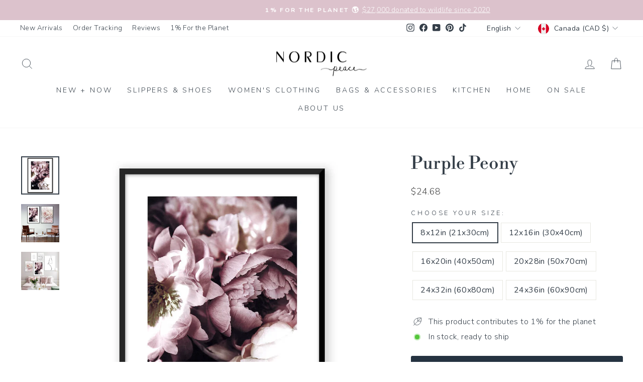

--- FILE ---
content_type: text/html; charset=utf-8
request_url: https://www.nordicpeace.com/en-ca/products/purple-peony
body_size: 57528
content:
<!doctype html>
<html class="no-js" lang="en" dir="ltr">
<head>
  <meta charset="utf-8">
  <meta http-equiv="X-UA-Compatible" content="IE=edge,chrome=1">
  <meta name="viewport" content="width=device-width,initial-scale=1">
  <meta name="theme-color" content="#253341">
  <link rel="canonical" href="https://www.nordicpeace.com/en-ca/products/purple-peony">
  <link rel="preconnect" href="https://cdn.shopify.com" crossorigin>
  <link rel="preconnect" href="https://fonts.shopifycdn.com" crossorigin>
  <link rel="dns-prefetch" href="https://productreviews.shopifycdn.com">
  <link rel="dns-prefetch" href="https://ajax.googleapis.com">
  <link rel="dns-prefetch" href="https://maps.googleapis.com">
  <link rel="dns-prefetch" href="https://maps.gstatic.com"> 
<link rel="shortcut icon" href="//www.nordicpeace.com/cdn/shop/files/logo_IG_3.4_09c93cff-745d-4947-8756-3abe4b7f5ef2_32x32.jpg?v=1613691421" type="image/png" /><title>Purple Peony
</title>
<meta name="description" content="Discover the stunning beauty of our Purple Peony. This botanical delight adds vibrant color to any space, bringing nature&#39;s elegance indoors effortlessly."><meta property="og:site_name" content="Nordic Peace">
  <meta property="og:url" content="https://www.nordicpeace.com/en-ca/products/purple-peony">
  <meta property="og:title" content="Purple Peony">
  <meta property="og:type" content="product">
  <meta property="og:description" content="Discover the stunning beauty of our Purple Peony. This botanical delight adds vibrant color to any space, bringing nature&#39;s elegance indoors effortlessly."><meta property="og:image" content="http://www.nordicpeace.com/cdn/shop/products/SKUD_80dd813a-5f6f-4fb8-b0eb-6ced4ff5d26e.jpg?v=1619730739">
    <meta property="og:image:secure_url" content="https://www.nordicpeace.com/cdn/shop/products/SKUD_80dd813a-5f6f-4fb8-b0eb-6ced4ff5d26e.jpg?v=1619730739">
    <meta property="og:image:width" content="1080">
    <meta property="og:image:height" content="1080"><meta name="twitter:site" content="@">
  <meta name="twitter:card" content="summary_large_image">
  <meta name="twitter:title" content="Purple Peony">
  <meta name="twitter:description" content="Discover the stunning beauty of our Purple Peony. This botanical delight adds vibrant color to any space, bringing nature&#39;s elegance indoors effortlessly.">
<style data-shopify>@font-face {
  font-family: "Libre Bodoni";
  font-weight: 400;
  font-style: normal;
  font-display: swap;
  src: url("//www.nordicpeace.com/cdn/fonts/libre_bodoni/librebodoni_n4.8379dd8ba6cc988556afbaa22532fc1c9531ee68.woff2") format("woff2"),
       url("//www.nordicpeace.com/cdn/fonts/libre_bodoni/librebodoni_n4.687e97f283678b9001c2f4eadce30479204fe79f.woff") format("woff");
}

  @font-face {
  font-family: Nunito;
  font-weight: 300;
  font-style: normal;
  font-display: swap;
  src: url("//www.nordicpeace.com/cdn/fonts/nunito/nunito_n3.c1d7c2242f5519d084eafc479d7cc132bcc8c480.woff2") format("woff2"),
       url("//www.nordicpeace.com/cdn/fonts/nunito/nunito_n3.d543cae3671591d99f8b7ed9ea9ca8387fc73b09.woff") format("woff");
}


  @font-face {
  font-family: Nunito;
  font-weight: 600;
  font-style: normal;
  font-display: swap;
  src: url("//www.nordicpeace.com/cdn/fonts/nunito/nunito_n6.1a6c50dce2e2b3b0d31e02dbd9146b5064bea503.woff2") format("woff2"),
       url("//www.nordicpeace.com/cdn/fonts/nunito/nunito_n6.6b124f3eac46044b98c99f2feb057208e260962f.woff") format("woff");
}

  @font-face {
  font-family: Nunito;
  font-weight: 300;
  font-style: italic;
  font-display: swap;
  src: url("//www.nordicpeace.com/cdn/fonts/nunito/nunito_i3.11db3ddffd5485d801b7a5d8a24c3b0e446751f1.woff2") format("woff2"),
       url("//www.nordicpeace.com/cdn/fonts/nunito/nunito_i3.7f37c552f86f3fb4c0aae0353840b033f9f464a0.woff") format("woff");
}

  @font-face {
  font-family: Nunito;
  font-weight: 600;
  font-style: italic;
  font-display: swap;
  src: url("//www.nordicpeace.com/cdn/fonts/nunito/nunito_i6.79bb6a51553d3b72598bab76aca3c938e7c6ac54.woff2") format("woff2"),
       url("//www.nordicpeace.com/cdn/fonts/nunito/nunito_i6.9ad010b13940d2fa0d660e3029dd144c52772c10.woff") format("woff");
}

</style><link href="//www.nordicpeace.com/cdn/shop/t/97/assets/theme.css?v=150719427916757377431767639531" rel="stylesheet" type="text/css" media="all" />
<style data-shopify>:root {
    --typeHeaderPrimary: "Libre Bodoni";
    --typeHeaderFallback: serif;
    --typeHeaderSize: 41px;
    --typeHeaderWeight: 400;
    --typeHeaderLineHeight: 1;
    --typeHeaderSpacing: 0.0em;

    --typeBasePrimary:Nunito;
    --typeBaseFallback:sans-serif;
    --typeBaseSize: 16px;
    --typeBaseWeight: 300;
    --typeBaseSpacing: 0.025em;
    --typeBaseLineHeight: 1.5;
    --typeBaselineHeightMinus01: 1.4;

    --typeCollectionTitle: 15px;

    --iconWeight: 2px;
    --iconLinecaps: miter;

    
        --buttonRadius: 3px;
    

    --colorGridOverlayOpacity: 0.06;
    --colorAnnouncement: #dcc2cc;
    --colorAnnouncementText: #ffffff;

    --colorBody: #ffffff;
    --colorBodyAlpha05: rgba(255, 255, 255, 0.05);
    --colorBodyDim: #f2f2f2;
    --colorBodyLightDim: #fafafa;
    --colorBodyMediumDim: #f5f5f5;


    --colorBorder: #e8e8e1;

    --colorBtnPrimary: #253341;
    --colorBtnPrimaryLight: #384c62;
    --colorBtnPrimaryDim: #1c2631;
    --colorBtnPrimaryText: #ffffff;

    --colorCartDot: #e1b8c9;

    --colorDrawers: #ffffff;
    --colorDrawersDim: #f2f2f2;
    --colorDrawerBorder: #e8e8e1;
    --colorDrawerText: #343e48;
    --colorDrawerTextDark: #14181c;
    --colorDrawerButton: #343e48;
    --colorDrawerButtonText: #ffffff;

    --colorFooter: #ffffff;
    --colorFooterText: #343e48;
    --colorFooterTextAlpha01: #343e48;

    --colorGridOverlay: #000000;
    --colorGridOverlayOpacity: 0.1;

    --colorHeaderTextAlpha01: rgba(52, 62, 72, 0.1);

    --colorHeroText: #ffffff;

    --colorSmallImageBg: #ffffff;
    --colorLargeImageBg: #343e48;

    --colorImageOverlay: #1a1a1a;
    --colorImageOverlayOpacity: 0.05;
    --colorImageOverlayTextShadow: 0.15;

    --colorLink: #343e48;

    --colorModalBg: rgba(230, 230, 230, 0.6);

    --colorNav: #ffffff;
    --colorNavText: #343e48;

    --colorPrice: #434343;

    --colorSaleTag: #f7ccdb;
    --colorSaleTagText: #ffffff;

    --colorTextBody: #343e48;
    --colorTextBodyAlpha015: rgba(52, 62, 72, 0.15);
    --colorTextBodyAlpha005: rgba(52, 62, 72, 0.05);
    --colorTextBodyAlpha008: rgba(52, 62, 72, 0.08);
    --colorTextSavings: #d699ae;

    --urlIcoSelect: url(//www.nordicpeace.com/cdn/shop/t/97/assets/ico-select.svg);
    --urlIcoSelectFooter: url(//www.nordicpeace.com/cdn/shop/t/97/assets/ico-select-footer.svg);
    --urlIcoSelectWhite: url(//www.nordicpeace.com/cdn/shop/t/97/assets/ico-select-white.svg);

    --grid-gutter: 17px;
    --drawer-gutter: 20px;

    --sizeChartMargin: 25px 0;
    --sizeChartIconMargin: 5px;

    --newsletterReminderPadding: 40px;

    /*Shop Pay Installments*/
    --color-body-text: #343e48;
    --color-body: #ffffff;
    --color-bg: #ffffff;
    }

    .placeholder-content {
    background-image: linear-gradient(100deg, #ffffff 40%, #f7f7f7 63%, #ffffff 79%);
    }</style><script>
    document.documentElement.className = document.documentElement.className.replace('no-js', 'js');

    window.theme = window.theme || {};
    theme.routes = {
      home: "/en-ca",
      cart: "/en-ca/cart.js",
      cartPage: "/en-ca/cart",
      cartAdd: "/en-ca/cart/add.js",
      cartChange: "/en-ca/cart/change.js",
      search: "/en-ca/search",
      predictiveSearch: "/en-ca/search/suggest"
    };
    theme.strings = {
      soldOut: "Sold Out",
      unavailable: "Unavailable",
      inStockLabel: "In stock, ready to ship",
      oneStockLabel: "Low stock - [count] item left",
      otherStockLabel: "Low stock - [count] items left",
      willNotShipUntil: "Ready to ship [date]",
      willBeInStockAfter: "Back in stock [date]",
      waitingForStock: "Backordered, shipping soon",
      savePrice: "Save [saved_amount]",
      cartEmpty: "Your cart is currently empty.",
      cartTermsConfirmation: "You must agree with the terms and conditions of sales to check out",
      searchCollections: "Collections",
      searchPages: "Pages",
      searchArticles: "Articles",
      productFrom: "from ",
      maxQuantity: "You can only have [quantity] of [title] in your cart."
    };
    theme.settings = {
      cartType: "drawer",
      isCustomerTemplate: false,
      moneyFormat: "${{amount}}",
      saveType: "percent",
      productImageSize: "natural",
      productImageCover: false,
      predictiveSearch: true,
      predictiveSearchType: null,
      predictiveSearchVendor: false,
      predictiveSearchPrice: false,
      quickView: false,
      themeName: 'Impulse',
      themeVersion: "7.6.0"
    };
  </script>

  <script>window.performance && window.performance.mark && window.performance.mark('shopify.content_for_header.start');</script><meta id="shopify-digital-wallet" name="shopify-digital-wallet" content="/22494576712/digital_wallets/dialog">
<meta name="shopify-checkout-api-token" content="99ddfaa8297c7ebf3f3b23fb3f8a5386">
<meta id="in-context-paypal-metadata" data-shop-id="22494576712" data-venmo-supported="false" data-environment="production" data-locale="en_US" data-paypal-v4="true" data-currency="CAD">
<link rel="alternate" hreflang="x-default" href="https://www.nordicpeace.com/products/purple-peony">
<link rel="alternate" hreflang="en" href="https://www.nordicpeace.com/products/purple-peony">
<link rel="alternate" hreflang="en-AU" href="https://www.nordicpeace.com/en-au/products/purple-peony">
<link rel="alternate" hreflang="en-GB" href="https://www.nordicpeace.com/en-gb/products/purple-peony">
<link rel="alternate" hreflang="en-NZ" href="https://www.nordicpeace.com/en-nz/products/purple-peony">
<link rel="alternate" hreflang="en-DE" href="https://www.nordicpeace.com/en-de/products/purple-peony">
<link rel="alternate" hreflang="en-FR" href="https://www.nordicpeace.com/en-fr/products/purple-peony">
<link rel="alternate" hreflang="en-IT" href="https://www.nordicpeace.com/en-it/products/purple-peony">
<link rel="alternate" hreflang="en-MX" href="https://www.nordicpeace.com/en-mx/products/purple-peony">
<link rel="alternate" hreflang="en-NL" href="https://www.nordicpeace.com/en-nl/products/purple-peony">
<link rel="alternate" hreflang="en-IE" href="https://www.nordicpeace.com/en-ie/products/purple-peony">
<link rel="alternate" hreflang="en-NO" href="https://www.nordicpeace.com/en-no/products/purple-peony">
<link rel="alternate" hreflang="en-CH" href="https://www.nordicpeace.com/en-ch/products/purple-peony">
<link rel="alternate" hreflang="en-DK" href="https://www.nordicpeace.com/en-dk/products/purple-peony">
<link rel="alternate" hreflang="en-GR" href="https://www.nordicpeace.com/en-gr/products/purple-peony">
<link rel="alternate" hreflang="en-SE" href="https://www.nordicpeace.com/en-se/products/purple-peony">
<link rel="alternate" hreflang="en-FI" href="https://www.nordicpeace.com/en-fi/products/purple-peony">
<link rel="alternate" hreflang="en-RO" href="https://www.nordicpeace.com/en-ro/products/purple-peony">
<link rel="alternate" hreflang="en-ES" href="https://www.nordicpeace.com/en-es/products/purple-peony">
<link rel="alternate" hreflang="en-PT" href="https://www.nordicpeace.com/en-pt/products/purple-peony">
<link rel="alternate" hreflang="en-BE" href="https://www.nordicpeace.com/en-be/products/purple-peony">
<link rel="alternate" hreflang="en-BR" href="https://www.nordicpeace.com/en-br/products/purple-peony">
<link rel="alternate" hreflang="en-AR" href="https://www.nordicpeace.com/en-ar/products/purple-peony">
<link rel="alternate" hreflang="en-KR" href="https://www.nordicpeace.com/en-kr/products/purple-peony">
<link rel="alternate" hreflang="en-CA" href="https://www.nordicpeace.com/en-ca/products/purple-peony">
<link rel="alternate" hreflang="fr-CA" href="https://www.nordicpeace.com/fr-ca/products/purple-peony">
<link rel="alternate" type="application/json+oembed" href="https://www.nordicpeace.com/en-ca/products/purple-peony.oembed">
<script async="async" src="/checkouts/internal/preloads.js?locale=en-CA"></script>
<link rel="preconnect" href="https://shop.app" crossorigin="anonymous">
<script async="async" src="https://shop.app/checkouts/internal/preloads.js?locale=en-CA&shop_id=22494576712" crossorigin="anonymous"></script>
<script id="apple-pay-shop-capabilities" type="application/json">{"shopId":22494576712,"countryCode":"CA","currencyCode":"CAD","merchantCapabilities":["supports3DS"],"merchantId":"gid:\/\/shopify\/Shop\/22494576712","merchantName":"Nordic Peace","requiredBillingContactFields":["postalAddress","email","phone"],"requiredShippingContactFields":["postalAddress","email","phone"],"shippingType":"shipping","supportedNetworks":["visa","masterCard","amex","discover","jcb"],"total":{"type":"pending","label":"Nordic Peace","amount":"1.00"},"shopifyPaymentsEnabled":true,"supportsSubscriptions":true}</script>
<script id="shopify-features" type="application/json">{"accessToken":"99ddfaa8297c7ebf3f3b23fb3f8a5386","betas":["rich-media-storefront-analytics"],"domain":"www.nordicpeace.com","predictiveSearch":true,"shopId":22494576712,"locale":"en"}</script>
<script>var Shopify = Shopify || {};
Shopify.shop = "nordic-peace.myshopify.com";
Shopify.locale = "en";
Shopify.currency = {"active":"CAD","rate":"1.37137"};
Shopify.country = "CA";
Shopify.theme = {"name":"nordic-shopify-theme\/main","id":154937688308,"schema_name":"Impulse","schema_version":"7.6.0","theme_store_id":null,"role":"main"};
Shopify.theme.handle = "null";
Shopify.theme.style = {"id":null,"handle":null};
Shopify.cdnHost = "www.nordicpeace.com/cdn";
Shopify.routes = Shopify.routes || {};
Shopify.routes.root = "/en-ca/";</script>
<script type="module">!function(o){(o.Shopify=o.Shopify||{}).modules=!0}(window);</script>
<script>!function(o){function n(){var o=[];function n(){o.push(Array.prototype.slice.apply(arguments))}return n.q=o,n}var t=o.Shopify=o.Shopify||{};t.loadFeatures=n(),t.autoloadFeatures=n()}(window);</script>
<script>
  window.ShopifyPay = window.ShopifyPay || {};
  window.ShopifyPay.apiHost = "shop.app\/pay";
  window.ShopifyPay.redirectState = null;
</script>
<script id="shop-js-analytics" type="application/json">{"pageType":"product"}</script>
<script defer="defer" async type="module" src="//www.nordicpeace.com/cdn/shopifycloud/shop-js/modules/v2/client.init-shop-cart-sync_BT-GjEfc.en.esm.js"></script>
<script defer="defer" async type="module" src="//www.nordicpeace.com/cdn/shopifycloud/shop-js/modules/v2/chunk.common_D58fp_Oc.esm.js"></script>
<script defer="defer" async type="module" src="//www.nordicpeace.com/cdn/shopifycloud/shop-js/modules/v2/chunk.modal_xMitdFEc.esm.js"></script>
<script type="module">
  await import("//www.nordicpeace.com/cdn/shopifycloud/shop-js/modules/v2/client.init-shop-cart-sync_BT-GjEfc.en.esm.js");
await import("//www.nordicpeace.com/cdn/shopifycloud/shop-js/modules/v2/chunk.common_D58fp_Oc.esm.js");
await import("//www.nordicpeace.com/cdn/shopifycloud/shop-js/modules/v2/chunk.modal_xMitdFEc.esm.js");

  window.Shopify.SignInWithShop?.initShopCartSync?.({"fedCMEnabled":true,"windoidEnabled":true});

</script>
<script>
  window.Shopify = window.Shopify || {};
  if (!window.Shopify.featureAssets) window.Shopify.featureAssets = {};
  window.Shopify.featureAssets['shop-js'] = {"shop-cart-sync":["modules/v2/client.shop-cart-sync_DZOKe7Ll.en.esm.js","modules/v2/chunk.common_D58fp_Oc.esm.js","modules/v2/chunk.modal_xMitdFEc.esm.js"],"init-fed-cm":["modules/v2/client.init-fed-cm_B6oLuCjv.en.esm.js","modules/v2/chunk.common_D58fp_Oc.esm.js","modules/v2/chunk.modal_xMitdFEc.esm.js"],"shop-cash-offers":["modules/v2/client.shop-cash-offers_D2sdYoxE.en.esm.js","modules/v2/chunk.common_D58fp_Oc.esm.js","modules/v2/chunk.modal_xMitdFEc.esm.js"],"shop-login-button":["modules/v2/client.shop-login-button_QeVjl5Y3.en.esm.js","modules/v2/chunk.common_D58fp_Oc.esm.js","modules/v2/chunk.modal_xMitdFEc.esm.js"],"pay-button":["modules/v2/client.pay-button_DXTOsIq6.en.esm.js","modules/v2/chunk.common_D58fp_Oc.esm.js","modules/v2/chunk.modal_xMitdFEc.esm.js"],"shop-button":["modules/v2/client.shop-button_DQZHx9pm.en.esm.js","modules/v2/chunk.common_D58fp_Oc.esm.js","modules/v2/chunk.modal_xMitdFEc.esm.js"],"avatar":["modules/v2/client.avatar_BTnouDA3.en.esm.js"],"init-windoid":["modules/v2/client.init-windoid_CR1B-cfM.en.esm.js","modules/v2/chunk.common_D58fp_Oc.esm.js","modules/v2/chunk.modal_xMitdFEc.esm.js"],"init-shop-for-new-customer-accounts":["modules/v2/client.init-shop-for-new-customer-accounts_C_vY_xzh.en.esm.js","modules/v2/client.shop-login-button_QeVjl5Y3.en.esm.js","modules/v2/chunk.common_D58fp_Oc.esm.js","modules/v2/chunk.modal_xMitdFEc.esm.js"],"init-shop-email-lookup-coordinator":["modules/v2/client.init-shop-email-lookup-coordinator_BI7n9ZSv.en.esm.js","modules/v2/chunk.common_D58fp_Oc.esm.js","modules/v2/chunk.modal_xMitdFEc.esm.js"],"init-shop-cart-sync":["modules/v2/client.init-shop-cart-sync_BT-GjEfc.en.esm.js","modules/v2/chunk.common_D58fp_Oc.esm.js","modules/v2/chunk.modal_xMitdFEc.esm.js"],"shop-toast-manager":["modules/v2/client.shop-toast-manager_DiYdP3xc.en.esm.js","modules/v2/chunk.common_D58fp_Oc.esm.js","modules/v2/chunk.modal_xMitdFEc.esm.js"],"init-customer-accounts":["modules/v2/client.init-customer-accounts_D9ZNqS-Q.en.esm.js","modules/v2/client.shop-login-button_QeVjl5Y3.en.esm.js","modules/v2/chunk.common_D58fp_Oc.esm.js","modules/v2/chunk.modal_xMitdFEc.esm.js"],"init-customer-accounts-sign-up":["modules/v2/client.init-customer-accounts-sign-up_iGw4briv.en.esm.js","modules/v2/client.shop-login-button_QeVjl5Y3.en.esm.js","modules/v2/chunk.common_D58fp_Oc.esm.js","modules/v2/chunk.modal_xMitdFEc.esm.js"],"shop-follow-button":["modules/v2/client.shop-follow-button_CqMgW2wH.en.esm.js","modules/v2/chunk.common_D58fp_Oc.esm.js","modules/v2/chunk.modal_xMitdFEc.esm.js"],"checkout-modal":["modules/v2/client.checkout-modal_xHeaAweL.en.esm.js","modules/v2/chunk.common_D58fp_Oc.esm.js","modules/v2/chunk.modal_xMitdFEc.esm.js"],"shop-login":["modules/v2/client.shop-login_D91U-Q7h.en.esm.js","modules/v2/chunk.common_D58fp_Oc.esm.js","modules/v2/chunk.modal_xMitdFEc.esm.js"],"lead-capture":["modules/v2/client.lead-capture_BJmE1dJe.en.esm.js","modules/v2/chunk.common_D58fp_Oc.esm.js","modules/v2/chunk.modal_xMitdFEc.esm.js"],"payment-terms":["modules/v2/client.payment-terms_Ci9AEqFq.en.esm.js","modules/v2/chunk.common_D58fp_Oc.esm.js","modules/v2/chunk.modal_xMitdFEc.esm.js"]};
</script>
<script>(function() {
  var isLoaded = false;
  function asyncLoad() {
    if (isLoaded) return;
    isLoaded = true;
    var urls = ["\/\/satcb.azureedge.net\/Scripts\/satcb.min.js?shop=nordic-peace.myshopify.com","https:\/\/loox.io\/widget\/NyZra2DDAU\/loox.1647374623194.js?shop=nordic-peace.myshopify.com","https:\/\/d18eg7dreypte5.cloudfront.net\/browse-abandonment\/smsbump_timer.js?shop=nordic-peace.myshopify.com","\/\/cdn.shopify.com\/proxy\/061967d2ec9811b3af372deadae3857cc1e5a1730a3d14757e717a8d74bef823\/api.goaffpro.com\/loader.js?shop=nordic-peace.myshopify.com\u0026sp-cache-control=cHVibGljLCBtYXgtYWdlPTkwMA","https:\/\/ecommplugins-scripts.trustpilot.com\/v2.1\/js\/header.min.js?settings=eyJrZXkiOiJhbW5hNEU1ejNBcTZmY0x1IiwicyI6InNrdSJ9\u0026v=2.5\u0026shop=nordic-peace.myshopify.com","https:\/\/ecommplugins-scripts.trustpilot.com\/v2.1\/js\/success.min.js?settings=eyJrZXkiOiJhbW5hNEU1ejNBcTZmY0x1IiwicyI6InNrdSIsInQiOlsib3JkZXJzL2Z1bGZpbGxlZCJdLCJ2IjoiIiwiYSI6IlNob3BpZnktMjAyMS0wNCJ9\u0026shop=nordic-peace.myshopify.com","https:\/\/ecommplugins-trustboxsettings.trustpilot.com\/nordic-peace.myshopify.com.js?settings=1760116457660\u0026shop=nordic-peace.myshopify.com","https:\/\/widget.ecocart.tools\/ecocart.js?shop_name=nordic-peace.myshopify.com\u0026shop=nordic-peace.myshopify.com"];
    for (var i = 0; i < urls.length; i++) {
      var s = document.createElement('script');
      s.type = 'text/javascript';
      s.async = true;
      s.src = urls[i];
      var x = document.getElementsByTagName('script')[0];
      x.parentNode.insertBefore(s, x);
    }
  };
  if(window.attachEvent) {
    window.attachEvent('onload', asyncLoad);
  } else {
    window.addEventListener('load', asyncLoad, false);
  }
})();</script>
<script id="__st">var __st={"a":22494576712,"offset":-18000,"reqid":"4ca5391b-a791-4b4f-aa3d-3d33e07bdb07-1769196566","pageurl":"www.nordicpeace.com\/en-ca\/products\/purple-peony","u":"638ce0915f1b","p":"product","rtyp":"product","rid":6695403847830};</script>
<script>window.ShopifyPaypalV4VisibilityTracking = true;</script>
<script id="captcha-bootstrap">!function(){'use strict';const t='contact',e='account',n='new_comment',o=[[t,t],['blogs',n],['comments',n],[t,'customer']],c=[[e,'customer_login'],[e,'guest_login'],[e,'recover_customer_password'],[e,'create_customer']],r=t=>t.map((([t,e])=>`form[action*='/${t}']:not([data-nocaptcha='true']) input[name='form_type'][value='${e}']`)).join(','),a=t=>()=>t?[...document.querySelectorAll(t)].map((t=>t.form)):[];function s(){const t=[...o],e=r(t);return a(e)}const i='password',u='form_key',d=['recaptcha-v3-token','g-recaptcha-response','h-captcha-response',i],f=()=>{try{return window.sessionStorage}catch{return}},m='__shopify_v',_=t=>t.elements[u];function p(t,e,n=!1){try{const o=window.sessionStorage,c=JSON.parse(o.getItem(e)),{data:r}=function(t){const{data:e,action:n}=t;return t[m]||n?{data:e,action:n}:{data:t,action:n}}(c);for(const[e,n]of Object.entries(r))t.elements[e]&&(t.elements[e].value=n);n&&o.removeItem(e)}catch(o){console.error('form repopulation failed',{error:o})}}const l='form_type',E='cptcha';function T(t){t.dataset[E]=!0}const w=window,h=w.document,L='Shopify',v='ce_forms',y='captcha';let A=!1;((t,e)=>{const n=(g='f06e6c50-85a8-45c8-87d0-21a2b65856fe',I='https://cdn.shopify.com/shopifycloud/storefront-forms-hcaptcha/ce_storefront_forms_captcha_hcaptcha.v1.5.2.iife.js',D={infoText:'Protected by hCaptcha',privacyText:'Privacy',termsText:'Terms'},(t,e,n)=>{const o=w[L][v],c=o.bindForm;if(c)return c(t,g,e,D).then(n);var r;o.q.push([[t,g,e,D],n]),r=I,A||(h.body.append(Object.assign(h.createElement('script'),{id:'captcha-provider',async:!0,src:r})),A=!0)});var g,I,D;w[L]=w[L]||{},w[L][v]=w[L][v]||{},w[L][v].q=[],w[L][y]=w[L][y]||{},w[L][y].protect=function(t,e){n(t,void 0,e),T(t)},Object.freeze(w[L][y]),function(t,e,n,w,h,L){const[v,y,A,g]=function(t,e,n){const i=e?o:[],u=t?c:[],d=[...i,...u],f=r(d),m=r(i),_=r(d.filter((([t,e])=>n.includes(e))));return[a(f),a(m),a(_),s()]}(w,h,L),I=t=>{const e=t.target;return e instanceof HTMLFormElement?e:e&&e.form},D=t=>v().includes(t);t.addEventListener('submit',(t=>{const e=I(t);if(!e)return;const n=D(e)&&!e.dataset.hcaptchaBound&&!e.dataset.recaptchaBound,o=_(e),c=g().includes(e)&&(!o||!o.value);(n||c)&&t.preventDefault(),c&&!n&&(function(t){try{if(!f())return;!function(t){const e=f();if(!e)return;const n=_(t);if(!n)return;const o=n.value;o&&e.removeItem(o)}(t);const e=Array.from(Array(32),(()=>Math.random().toString(36)[2])).join('');!function(t,e){_(t)||t.append(Object.assign(document.createElement('input'),{type:'hidden',name:u})),t.elements[u].value=e}(t,e),function(t,e){const n=f();if(!n)return;const o=[...t.querySelectorAll(`input[type='${i}']`)].map((({name:t})=>t)),c=[...d,...o],r={};for(const[a,s]of new FormData(t).entries())c.includes(a)||(r[a]=s);n.setItem(e,JSON.stringify({[m]:1,action:t.action,data:r}))}(t,e)}catch(e){console.error('failed to persist form',e)}}(e),e.submit())}));const S=(t,e)=>{t&&!t.dataset[E]&&(n(t,e.some((e=>e===t))),T(t))};for(const o of['focusin','change'])t.addEventListener(o,(t=>{const e=I(t);D(e)&&S(e,y())}));const B=e.get('form_key'),M=e.get(l),P=B&&M;t.addEventListener('DOMContentLoaded',(()=>{const t=y();if(P)for(const e of t)e.elements[l].value===M&&p(e,B);[...new Set([...A(),...v().filter((t=>'true'===t.dataset.shopifyCaptcha))])].forEach((e=>S(e,t)))}))}(h,new URLSearchParams(w.location.search),n,t,e,['guest_login'])})(!0,!1)}();</script>
<script integrity="sha256-4kQ18oKyAcykRKYeNunJcIwy7WH5gtpwJnB7kiuLZ1E=" data-source-attribution="shopify.loadfeatures" defer="defer" src="//www.nordicpeace.com/cdn/shopifycloud/storefront/assets/storefront/load_feature-a0a9edcb.js" crossorigin="anonymous"></script>
<script crossorigin="anonymous" defer="defer" src="//www.nordicpeace.com/cdn/shopifycloud/storefront/assets/shopify_pay/storefront-65b4c6d7.js?v=20250812"></script>
<script data-source-attribution="shopify.dynamic_checkout.dynamic.init">var Shopify=Shopify||{};Shopify.PaymentButton=Shopify.PaymentButton||{isStorefrontPortableWallets:!0,init:function(){window.Shopify.PaymentButton.init=function(){};var t=document.createElement("script");t.src="https://www.nordicpeace.com/cdn/shopifycloud/portable-wallets/latest/portable-wallets.en.js",t.type="module",document.head.appendChild(t)}};
</script>
<script data-source-attribution="shopify.dynamic_checkout.buyer_consent">
  function portableWalletsHideBuyerConsent(e){var t=document.getElementById("shopify-buyer-consent"),n=document.getElementById("shopify-subscription-policy-button");t&&n&&(t.classList.add("hidden"),t.setAttribute("aria-hidden","true"),n.removeEventListener("click",e))}function portableWalletsShowBuyerConsent(e){var t=document.getElementById("shopify-buyer-consent"),n=document.getElementById("shopify-subscription-policy-button");t&&n&&(t.classList.remove("hidden"),t.removeAttribute("aria-hidden"),n.addEventListener("click",e))}window.Shopify?.PaymentButton&&(window.Shopify.PaymentButton.hideBuyerConsent=portableWalletsHideBuyerConsent,window.Shopify.PaymentButton.showBuyerConsent=portableWalletsShowBuyerConsent);
</script>
<script data-source-attribution="shopify.dynamic_checkout.cart.bootstrap">document.addEventListener("DOMContentLoaded",(function(){function t(){return document.querySelector("shopify-accelerated-checkout-cart, shopify-accelerated-checkout")}if(t())Shopify.PaymentButton.init();else{new MutationObserver((function(e,n){t()&&(Shopify.PaymentButton.init(),n.disconnect())})).observe(document.body,{childList:!0,subtree:!0})}}));
</script>
<link id="shopify-accelerated-checkout-styles" rel="stylesheet" media="screen" href="https://www.nordicpeace.com/cdn/shopifycloud/portable-wallets/latest/accelerated-checkout-backwards-compat.css" crossorigin="anonymous">
<style id="shopify-accelerated-checkout-cart">
        #shopify-buyer-consent {
  margin-top: 1em;
  display: inline-block;
  width: 100%;
}

#shopify-buyer-consent.hidden {
  display: none;
}

#shopify-subscription-policy-button {
  background: none;
  border: none;
  padding: 0;
  text-decoration: underline;
  font-size: inherit;
  cursor: pointer;
}

#shopify-subscription-policy-button::before {
  box-shadow: none;
}

      </style>

<script>window.performance && window.performance.mark && window.performance.mark('shopify.content_for_header.end');</script>

  <script src="//www.nordicpeace.com/cdn/shop/t/97/assets/vendor-scripts-v11.js" defer="defer"></script><link rel="stylesheet" href="//www.nordicpeace.com/cdn/shop/t/97/assets/country-flags.css"><script src="//www.nordicpeace.com/cdn/shop/t/97/assets/theme.js?v=180705748089807690721764952171" defer="defer"></script>

   <style>
    /*Reduce Countdown Section Spacing*/ 
    div[id*="countdown"] .index-section {
      margin: 0;
    }

    @media only screen and (max-width:768px){
      
      .index-section .countdown__content{
        padding-top:0.5rem;
        padding-bottom:0.5rem;
      }
      .index-section .countdown__block.countdown__block--timer {
        margin-top: 0;
      }

      .page-width.feature-row-wrapper.feature-row--50 {
        margin-top: -60px;
      }

      .template-product .countdown-layout--banner .countdown__content{
         padding-top:0.5rem;
        padding-bottom:0.5rem;
      }
      .template-product .countdown__block.countdown__block--timer {
        margin-top: -5px;
      }
      
      .template-product .feature-row--66 .feature-row__item.feature-row__images.feature-row__item--overlap-images.aos-init.aos-animate {
          margin-top: -35px;
      }
      .template-product .page-width.feature-row-wrapper.feature-row--66{
        margin-bottom:-30px;
      }

      .shopify-section.shopify-section-group-footer-group.index-section--footer .section--divider {
          padding-top: 20px;
      }
      
    }

    @media only screen and (min-width:768px){
      .template-product .countdown__content {
        margin-bottom: -50px;
      }
    }
    
    /*Custom CSS for PDP Description text spacing*/
    
    .hide.js-product-inventory-data+.product-block+.product-block h4, .hide.js-product-inventory-data+.product-block+.product-block h5 {
      margin-top: 20px;
      margin-bottom: 10px;
    }

    .rte p img {
        display: inline-block; /* Ensure Icons are hortizontally aligned with text */
    }

    /*Custom CSS for Integrated Navigation*/
    
    #main-menu- li {
        margin: 11px 0;
    }

     /*Contact - Remove Map Button*/
    .map-section__overlay a.btn.btn--small {
      display: none;
    }

    /*Remove Nav Arrows*/

    .site-nav__link .icon-chevron-down {
      display: none;
    }

    /*Page - Reduce Spacing*/
    .template-page .page-width.page-width--narrow.page-content {
        padding-bottom: 0px;
    }

    /*PDP - Space Out Reviews*/
    .template-product  .loox-rating .loox-rating-content {
        margin-bottom: 20px;
    }

    /*PDP - Removes "Shipping Calc in Checkout' Msg*/
    .template-product .product__policies.rte.small--text-center {
      display: none;
    }

    .product-block.product-block--price {
      margin-bottom: 20px;
    }

    span.loox-rating-label {
      font-size: 0.6rem;
      opacity: 0.7;
      position: relative;
      top: 2px;
    }

    /*PDP - Desc Spacing*/

    .product-single__meta .product-block h5, .text-center.page-content.page-content--bottom a.btn.btn--small.return-link {
        margin-top: 0;
    }

    @media only screen and (max-width:768px){
      .sales-point {
          display: block;
          margin-bottom: 5px;
          font-size: 0.9rem;
          font-size: 0.85rem;
      }
    }

    .collapsible-content__inner.rte p {
      if (p.innerHTML == "&nbsp;"){
        display: none;
      }
    }

    /* Mobile Cart Fix */
    
    .lock-scroll,
    .lock-scroll body,
    .js-drawer-open,
    .js-drawer-open body{
      overflow:hidden !important;
    }

    /* PDP - Increase ATC on mobile*/
     @media only screen and (max-width:768px){
      body.template-product .btn--full {
        padding: 14px 20px;
        font-size: max(calc(var(--typeBaseSize) - 3px), 11px);
        font-size: max(calc(var(--typeBaseSize) - 2.5px), 11px);
        border-radius:2px;
      }
     }

     /* PDP - Title Spacing Reducation*/
    @media only screen and (max-width:768px){
     body.template-product .product-block.product-block--header {
       margin-bottom: 20px; 
     }
    }
  </style>
  


  <!-- Start: Northbeam pixel -->
  <script>var r;(e=r=r||{}).A="identify",e.B="trackPageView",e.C="fireEmailCaptureEvent",e.D="fireCustomGoal",e.E="firePurchaseEvent";var e="//j.northbeam.io/ota-sp/32b9bf9f-e76f-4c14-82b0-265e31d26021.js";function t(e){for(var n=[],r=1;r<arguments.length;r++)n[r-1]=arguments[r];a.push({fnName:e,args:n})}var a=[],n=((n={_q:a})[r.A]=function(e,n){return t(r.A,e,n)},n[r.B]=function(){return t(r.B)},n[r.C]=function(e,n){return t(r.C,e,n)},n[r.D]=function(e,n){return t(r.D,e,n)},n[r.E]=function(e){return t(r.E,e)},window.Northbeam=n,document.createElement("script"));n.async=!0,n.src=e,document.head.appendChild(n);</script>
  <!-- End: Northbeam pixel -->
  
  <!-- Start: Hotjar-ContentSquare pixel --><script>
    (function (c, s, q, u, a, r, e) {
        c.hj=c.hj||function(){(c.hj.q=c.hj.q||[]).push(arguments)};
        c._hjSettings = { hjid: a };
        r = s.getElementsByTagName('head')[0];
        e = s.createElement('script');
        e.async = true;
        e.src = q + c._hjSettings.hjid + u;
        r.appendChild(e);
    })(window, document, 'https://static.hj.contentsquare.net/c/csq-', '.js', 5306003);
</script><!-- End: Hotjar-ContentSquare pixel -->

<script type="text/javascript" src="https://load.fomo.com/api/v1/V0R41Ag_lNsKZRkXe0XXug/load.js" async></script>
  
<!-- BEGIN app block: shopify://apps/klaviyo-email-marketing-sms/blocks/klaviyo-onsite-embed/2632fe16-c075-4321-a88b-50b567f42507 -->












  <script async src="https://static.klaviyo.com/onsite/js/RyNsFA/klaviyo.js?company_id=RyNsFA"></script>
  <script>!function(){if(!window.klaviyo){window._klOnsite=window._klOnsite||[];try{window.klaviyo=new Proxy({},{get:function(n,i){return"push"===i?function(){var n;(n=window._klOnsite).push.apply(n,arguments)}:function(){for(var n=arguments.length,o=new Array(n),w=0;w<n;w++)o[w]=arguments[w];var t="function"==typeof o[o.length-1]?o.pop():void 0,e=new Promise((function(n){window._klOnsite.push([i].concat(o,[function(i){t&&t(i),n(i)}]))}));return e}}})}catch(n){window.klaviyo=window.klaviyo||[],window.klaviyo.push=function(){var n;(n=window._klOnsite).push.apply(n,arguments)}}}}();</script>

  
    <script id="viewed_product">
      if (item == null) {
        var _learnq = _learnq || [];

        var MetafieldReviews = null
        var MetafieldYotpoRating = null
        var MetafieldYotpoCount = null
        var MetafieldLooxRating = null
        var MetafieldLooxCount = null
        var okendoProduct = null
        var okendoProductReviewCount = null
        var okendoProductReviewAverageValue = null
        try {
          // The following fields are used for Customer Hub recently viewed in order to add reviews.
          // This information is not part of __kla_viewed. Instead, it is part of __kla_viewed_reviewed_items
          MetafieldReviews = {};
          MetafieldYotpoRating = null
          MetafieldYotpoCount = null
          MetafieldLooxRating = null
          MetafieldLooxCount = null

          okendoProduct = null
          // If the okendo metafield is not legacy, it will error, which then requires the new json formatted data
          if (okendoProduct && 'error' in okendoProduct) {
            okendoProduct = null
          }
          okendoProductReviewCount = okendoProduct ? okendoProduct.reviewCount : null
          okendoProductReviewAverageValue = okendoProduct ? okendoProduct.reviewAverageValue : null
        } catch (error) {
          console.error('Error in Klaviyo onsite reviews tracking:', error);
        }

        var item = {
          Name: "Purple Peony",
          ProductID: 6695403847830,
          Categories: ["ALL","ALL WALL ART","ART CANVAS PRINTS","BEST SELLERS","BOTANICAL WALL ART","HOLIDAY SALE","HOME \u0026 DECOR","NEW COLLECTION","UNDER $50","UNDER $70"],
          ImageURL: "https://www.nordicpeace.com/cdn/shop/products/SKUD_80dd813a-5f6f-4fb8-b0eb-6ced4ff5d26e_grande.jpg?v=1619730739",
          URL: "https://www.nordicpeace.com/en-ca/products/purple-peony",
          Brand: "Nordic Peace",
          Price: "$24.68",
          Value: "24.68",
          CompareAtPrice: "$0.00"
        };
        _learnq.push(['track', 'Viewed Product', item]);
        _learnq.push(['trackViewedItem', {
          Title: item.Name,
          ItemId: item.ProductID,
          Categories: item.Categories,
          ImageUrl: item.ImageURL,
          Url: item.URL,
          Metadata: {
            Brand: item.Brand,
            Price: item.Price,
            Value: item.Value,
            CompareAtPrice: item.CompareAtPrice
          },
          metafields:{
            reviews: MetafieldReviews,
            yotpo:{
              rating: MetafieldYotpoRating,
              count: MetafieldYotpoCount,
            },
            loox:{
              rating: MetafieldLooxRating,
              count: MetafieldLooxCount,
            },
            okendo: {
              rating: okendoProductReviewAverageValue,
              count: okendoProductReviewCount,
            }
          }
        }]);
      }
    </script>
  




  <script>
    window.klaviyoReviewsProductDesignMode = false
  </script>







<!-- END app block --><!-- BEGIN app block: shopify://apps/smart-seo/blocks/smartseo/7b0a6064-ca2e-4392-9a1d-8c43c942357b --><meta name="smart-seo-integrated" content="true" /><!-- metatagsSavedToSEOFields: true --><!-- BEGIN app snippet: smartseo.custom.schemas.jsonld --><!-- END app snippet --><!-- END app block --><!-- BEGIN app block: shopify://apps/sitemap-noindex-pro-seo/blocks/app-embed/4d815e2c-5af0-46ba-8301-d0f9cf660031 --><script>
        var currentParameters = window.location.search;

        if(currentParameters != '') {
          var urlPath = '/en-ca/products/purple-peony';
          var url = urlPath + currentParameters;
          var checkQueryParameters = 'nordicpeace.com/en-br/products/nordic-fresh-flora?pr_prod_strat=e5_desc&pr_rec_id=64b418fd3&pr_rec_pid=4018738069576&pr_ref_pid=4027901444168&pr_seq=uniform'
          if(checkQueryParameters != '') {
            var checkQueryParameters = checkQueryParameters.split(',');
          }
          var processNoIndexNoFollow = false;

          if(document.readyState === "complete" || (document.readyState !== "loading" && !document.documentElement.doScroll)) {
            var processNoIndexNoFollow = true;
          } else {
            var processNoIndexNoFollow = true;
          }

          if(processNoIndexNoFollow == true) {
            var metaRobotsFound = false;

            for (i = 0; i < checkQueryParameters.length; i++) {
              var checkParameters = url.includes(checkQueryParameters[i]);

              if(checkParameters == true) {
                metaRobotsFound = true;
                break;
              }
            }

            if(metaRobotsFound == true) {
              var metaRobots = document.getElementsByName("robots");
              for(var i=metaRobots.length-1;i>=0;i--)
              {
                metaRobots[i].parentNode.removeChild(metaRobots[i]);
              }

              var meta = document.createElement('meta');
              meta.name = "robots";
              meta.content = "noindex,nofollow";
              document.getElementsByTagName('head')[0].appendChild(meta);
            }
          }
        }
      </script>
<!-- END app block --><!-- BEGIN app block: shopify://apps/sitemap-noindex-pro-seo/blocks/html-sitemap-styler/4d815e2c-5af0-46ba-8301-d0f9cf660031 -->


<!-- END app block --><!-- BEGIN app block: shopify://apps/simprosys-google-shopping-feed/blocks/core_settings_block/1f0b859e-9fa6-4007-97e8-4513aff5ff3b --><!-- BEGIN: GSF App Core Tags & Scripts by Simprosys Google Shopping Feed -->









<!-- END: GSF App Core Tags & Scripts by Simprosys Google Shopping Feed -->
<!-- END app block --><!-- BEGIN app block: shopify://apps/selly-promotion-pricing/blocks/app-embed-block/351afe80-738d-4417-9b66-e345ff249052 --><script>window.nfecShopVersion = '1769196132';window.nfecJsVersion = '449674';window.nfecCVersion = 65888</script> <!-- For special customization -->
<script class="productInfox" type="text/info" data-id="6695403847830" data-tag="_tab_about-our-products, _tab_purse-free-shipping, botanical, Omnibus: Not on sale, wall_art" data-ava="true" data-vars="39690273194134,39690273226902,39690273292438,39690273325206,39690273357974,39690273390742," data-cols="152047386764,221386539158,174014300300,410437746932,225549254806,466109399284,133402886216,221621944470,463530885364,463531344116,"></script><noscript data-c="/fe\/loader_2.js"></noscript>
<script src="https://d5zu2f4xvqanl.cloudfront.net/42/fe/loader_2.js?shop=nordic-peace.myshopify.com"></script>

<script id="tdf_pxrscript" class="tdf_script5" data-c="/fe\/loader_2.js">
Shopify = window.Shopify || {};
Shopify.shop = Shopify.shop || 'nordic-peace.myshopify.com';
Shopify.SMCPP = {};Shopify.SMCPP = {"id":13223821556,"c":1};Shopify.SMCPP.cer = '1';
</script>
<script src="https://d5zu2f4xvqanl.cloudfront.net/42/fe/loader_2.js?shop=nordic-peace.myshopify.com" async data-cookieconsent="ignore"></script>
<script>
!function(t){var e=function(e){var n,a;(n=t.createElement("script")).type="text/javascript",n.async=!0,n.src=e,(a=t.getElementsByTagName("script")[0]).parentNode.insertBefore(n,a)};setTimeout(function(){window.tdfInited||(window.altcdn=1,e("https://cdn.shopify.com/s/files/1/0013/1642/1703/t/1/assets/loader_2.js?shop=nordic-peace.myshopify.com&v=45"))},2689)}(document);
</script>
<!-- END app block --><!-- BEGIN app block: shopify://apps/instafeed/blocks/head-block/c447db20-095d-4a10-9725-b5977662c9d5 --><link rel="preconnect" href="https://cdn.nfcube.com/">
<link rel="preconnect" href="https://scontent.cdninstagram.com/">


  <script>
    document.addEventListener('DOMContentLoaded', function () {
      let instafeedScript = document.createElement('script');

      
        instafeedScript.src = 'https://cdn.nfcube.com/instafeed-3cb8dc6a96751cd41713545dfe3b398c.js';
      

      document.body.appendChild(instafeedScript);
    });
  </script>





<!-- END app block --><!-- BEGIN app block: shopify://apps/triplewhale/blocks/triple_pixel_snippet/483d496b-3f1a-4609-aea7-8eee3b6b7a2a --><link rel='preconnect dns-prefetch' href='https://api.config-security.com/' crossorigin />
<link rel='preconnect dns-prefetch' href='https://conf.config-security.com/' crossorigin />
<script>
/* >> TriplePixel :: start*/
window.TriplePixelData={TripleName:"nordic-peace.myshopify.com",ver:"2.16",plat:"SHOPIFY",isHeadless:false,src:'SHOPIFY_EXT',product:{id:"6695403847830",name:`Purple Peony`,price:"24.68",variant:"39690273194134"},search:"",collection:"",cart:"drawer",template:"product",curr:"CAD" || "USD"},function(W,H,A,L,E,_,B,N){function O(U,T,P,H,R){void 0===R&&(R=!1),H=new XMLHttpRequest,P?(H.open("POST",U,!0),H.setRequestHeader("Content-Type","text/plain")):H.open("GET",U,!0),H.send(JSON.stringify(P||{})),H.onreadystatechange=function(){4===H.readyState&&200===H.status?(R=H.responseText,U.includes("/first")?eval(R):P||(N[B]=R)):(299<H.status||H.status<200)&&T&&!R&&(R=!0,O(U,T-1,P))}}if(N=window,!N[H+"sn"]){N[H+"sn"]=1,L=function(){return Date.now().toString(36)+"_"+Math.random().toString(36)};try{A.setItem(H,1+(0|A.getItem(H)||0)),(E=JSON.parse(A.getItem(H+"U")||"[]")).push({u:location.href,r:document.referrer,t:Date.now(),id:L()}),A.setItem(H+"U",JSON.stringify(E))}catch(e){}var i,m,p;A.getItem('"!nC`')||(_=A,A=N,A[H]||(E=A[H]=function(t,e,i){return void 0===i&&(i=[]),"State"==t?E.s:(W=L(),(E._q=E._q||[]).push([W,t,e].concat(i)),W)},E.s="Installed",E._q=[],E.ch=W,B="configSecurityConfModel",N[B]=1,O("https://conf.config-security.com/model",5),i=L(),m=A[atob("c2NyZWVu")],_.setItem("di_pmt_wt",i),p={id:i,action:"profile",avatar:_.getItem("auth-security_rand_salt_"),time:m[atob("d2lkdGg=")]+":"+m[atob("aGVpZ2h0")],host:A.TriplePixelData.TripleName,plat:A.TriplePixelData.plat,url:window.location.href.slice(0,500),ref:document.referrer,ver:A.TriplePixelData.ver},O("https://api.config-security.com/event",5,p),O("https://api.config-security.com/first?host=".concat(p.host,"&plat=").concat(p.plat),5)))}}("","TriplePixel",localStorage);
/* << TriplePixel :: end*/
</script>



<!-- END app block --><link href="https://monorail-edge.shopifysvc.com" rel="dns-prefetch">
<script>(function(){if ("sendBeacon" in navigator && "performance" in window) {try {var session_token_from_headers = performance.getEntriesByType('navigation')[0].serverTiming.find(x => x.name == '_s').description;} catch {var session_token_from_headers = undefined;}var session_cookie_matches = document.cookie.match(/_shopify_s=([^;]*)/);var session_token_from_cookie = session_cookie_matches && session_cookie_matches.length === 2 ? session_cookie_matches[1] : "";var session_token = session_token_from_headers || session_token_from_cookie || "";function handle_abandonment_event(e) {var entries = performance.getEntries().filter(function(entry) {return /monorail-edge.shopifysvc.com/.test(entry.name);});if (!window.abandonment_tracked && entries.length === 0) {window.abandonment_tracked = true;var currentMs = Date.now();var navigation_start = performance.timing.navigationStart;var payload = {shop_id: 22494576712,url: window.location.href,navigation_start,duration: currentMs - navigation_start,session_token,page_type: "product"};window.navigator.sendBeacon("https://monorail-edge.shopifysvc.com/v1/produce", JSON.stringify({schema_id: "online_store_buyer_site_abandonment/1.1",payload: payload,metadata: {event_created_at_ms: currentMs,event_sent_at_ms: currentMs}}));}}window.addEventListener('pagehide', handle_abandonment_event);}}());</script>
<script id="web-pixels-manager-setup">(function e(e,d,r,n,o){if(void 0===o&&(o={}),!Boolean(null===(a=null===(i=window.Shopify)||void 0===i?void 0:i.analytics)||void 0===a?void 0:a.replayQueue)){var i,a;window.Shopify=window.Shopify||{};var t=window.Shopify;t.analytics=t.analytics||{};var s=t.analytics;s.replayQueue=[],s.publish=function(e,d,r){return s.replayQueue.push([e,d,r]),!0};try{self.performance.mark("wpm:start")}catch(e){}var l=function(){var e={modern:/Edge?\/(1{2}[4-9]|1[2-9]\d|[2-9]\d{2}|\d{4,})\.\d+(\.\d+|)|Firefox\/(1{2}[4-9]|1[2-9]\d|[2-9]\d{2}|\d{4,})\.\d+(\.\d+|)|Chrom(ium|e)\/(9{2}|\d{3,})\.\d+(\.\d+|)|(Maci|X1{2}).+ Version\/(15\.\d+|(1[6-9]|[2-9]\d|\d{3,})\.\d+)([,.]\d+|)( \(\w+\)|)( Mobile\/\w+|) Safari\/|Chrome.+OPR\/(9{2}|\d{3,})\.\d+\.\d+|(CPU[ +]OS|iPhone[ +]OS|CPU[ +]iPhone|CPU IPhone OS|CPU iPad OS)[ +]+(15[._]\d+|(1[6-9]|[2-9]\d|\d{3,})[._]\d+)([._]\d+|)|Android:?[ /-](13[3-9]|1[4-9]\d|[2-9]\d{2}|\d{4,})(\.\d+|)(\.\d+|)|Android.+Firefox\/(13[5-9]|1[4-9]\d|[2-9]\d{2}|\d{4,})\.\d+(\.\d+|)|Android.+Chrom(ium|e)\/(13[3-9]|1[4-9]\d|[2-9]\d{2}|\d{4,})\.\d+(\.\d+|)|SamsungBrowser\/([2-9]\d|\d{3,})\.\d+/,legacy:/Edge?\/(1[6-9]|[2-9]\d|\d{3,})\.\d+(\.\d+|)|Firefox\/(5[4-9]|[6-9]\d|\d{3,})\.\d+(\.\d+|)|Chrom(ium|e)\/(5[1-9]|[6-9]\d|\d{3,})\.\d+(\.\d+|)([\d.]+$|.*Safari\/(?![\d.]+ Edge\/[\d.]+$))|(Maci|X1{2}).+ Version\/(10\.\d+|(1[1-9]|[2-9]\d|\d{3,})\.\d+)([,.]\d+|)( \(\w+\)|)( Mobile\/\w+|) Safari\/|Chrome.+OPR\/(3[89]|[4-9]\d|\d{3,})\.\d+\.\d+|(CPU[ +]OS|iPhone[ +]OS|CPU[ +]iPhone|CPU IPhone OS|CPU iPad OS)[ +]+(10[._]\d+|(1[1-9]|[2-9]\d|\d{3,})[._]\d+)([._]\d+|)|Android:?[ /-](13[3-9]|1[4-9]\d|[2-9]\d{2}|\d{4,})(\.\d+|)(\.\d+|)|Mobile Safari.+OPR\/([89]\d|\d{3,})\.\d+\.\d+|Android.+Firefox\/(13[5-9]|1[4-9]\d|[2-9]\d{2}|\d{4,})\.\d+(\.\d+|)|Android.+Chrom(ium|e)\/(13[3-9]|1[4-9]\d|[2-9]\d{2}|\d{4,})\.\d+(\.\d+|)|Android.+(UC? ?Browser|UCWEB|U3)[ /]?(15\.([5-9]|\d{2,})|(1[6-9]|[2-9]\d|\d{3,})\.\d+)\.\d+|SamsungBrowser\/(5\.\d+|([6-9]|\d{2,})\.\d+)|Android.+MQ{2}Browser\/(14(\.(9|\d{2,})|)|(1[5-9]|[2-9]\d|\d{3,})(\.\d+|))(\.\d+|)|K[Aa][Ii]OS\/(3\.\d+|([4-9]|\d{2,})\.\d+)(\.\d+|)/},d=e.modern,r=e.legacy,n=navigator.userAgent;return n.match(d)?"modern":n.match(r)?"legacy":"unknown"}(),u="modern"===l?"modern":"legacy",c=(null!=n?n:{modern:"",legacy:""})[u],f=function(e){return[e.baseUrl,"/wpm","/b",e.hashVersion,"modern"===e.buildTarget?"m":"l",".js"].join("")}({baseUrl:d,hashVersion:r,buildTarget:u}),m=function(e){var d=e.version,r=e.bundleTarget,n=e.surface,o=e.pageUrl,i=e.monorailEndpoint;return{emit:function(e){var a=e.status,t=e.errorMsg,s=(new Date).getTime(),l=JSON.stringify({metadata:{event_sent_at_ms:s},events:[{schema_id:"web_pixels_manager_load/3.1",payload:{version:d,bundle_target:r,page_url:o,status:a,surface:n,error_msg:t},metadata:{event_created_at_ms:s}}]});if(!i)return console&&console.warn&&console.warn("[Web Pixels Manager] No Monorail endpoint provided, skipping logging."),!1;try{return self.navigator.sendBeacon.bind(self.navigator)(i,l)}catch(e){}var u=new XMLHttpRequest;try{return u.open("POST",i,!0),u.setRequestHeader("Content-Type","text/plain"),u.send(l),!0}catch(e){return console&&console.warn&&console.warn("[Web Pixels Manager] Got an unhandled error while logging to Monorail."),!1}}}}({version:r,bundleTarget:l,surface:e.surface,pageUrl:self.location.href,monorailEndpoint:e.monorailEndpoint});try{o.browserTarget=l,function(e){var d=e.src,r=e.async,n=void 0===r||r,o=e.onload,i=e.onerror,a=e.sri,t=e.scriptDataAttributes,s=void 0===t?{}:t,l=document.createElement("script"),u=document.querySelector("head"),c=document.querySelector("body");if(l.async=n,l.src=d,a&&(l.integrity=a,l.crossOrigin="anonymous"),s)for(var f in s)if(Object.prototype.hasOwnProperty.call(s,f))try{l.dataset[f]=s[f]}catch(e){}if(o&&l.addEventListener("load",o),i&&l.addEventListener("error",i),u)u.appendChild(l);else{if(!c)throw new Error("Did not find a head or body element to append the script");c.appendChild(l)}}({src:f,async:!0,onload:function(){if(!function(){var e,d;return Boolean(null===(d=null===(e=window.Shopify)||void 0===e?void 0:e.analytics)||void 0===d?void 0:d.initialized)}()){var d=window.webPixelsManager.init(e)||void 0;if(d){var r=window.Shopify.analytics;r.replayQueue.forEach((function(e){var r=e[0],n=e[1],o=e[2];d.publishCustomEvent(r,n,o)})),r.replayQueue=[],r.publish=d.publishCustomEvent,r.visitor=d.visitor,r.initialized=!0}}},onerror:function(){return m.emit({status:"failed",errorMsg:"".concat(f," has failed to load")})},sri:function(e){var d=/^sha384-[A-Za-z0-9+/=]+$/;return"string"==typeof e&&d.test(e)}(c)?c:"",scriptDataAttributes:o}),m.emit({status:"loading"})}catch(e){m.emit({status:"failed",errorMsg:(null==e?void 0:e.message)||"Unknown error"})}}})({shopId: 22494576712,storefrontBaseUrl: "https://www.nordicpeace.com",extensionsBaseUrl: "https://extensions.shopifycdn.com/cdn/shopifycloud/web-pixels-manager",monorailEndpoint: "https://monorail-edge.shopifysvc.com/unstable/produce_batch",surface: "storefront-renderer",enabledBetaFlags: ["2dca8a86"],webPixelsConfigList: [{"id":"1823146228","configuration":"{\"accountID\":\"RyNsFA\",\"webPixelConfig\":\"eyJlbmFibGVBZGRlZFRvQ2FydEV2ZW50cyI6IHRydWV9\"}","eventPayloadVersion":"v1","runtimeContext":"STRICT","scriptVersion":"524f6c1ee37bacdca7657a665bdca589","type":"APP","apiClientId":123074,"privacyPurposes":["ANALYTICS","MARKETING"],"dataSharingAdjustments":{"protectedCustomerApprovalScopes":["read_customer_address","read_customer_email","read_customer_name","read_customer_personal_data","read_customer_phone"]}},{"id":"1664418036","configuration":"{\"eventKey\":\"3f6c84d2-bd28-4318-a1dd-9ed8a42dd5ee\",\"name\":\"nordic-peace - Axon Pixel\",\"storefrontToken\":\"8ec1f831424188ea649efbb188e97407\"}","eventPayloadVersion":"v1","runtimeContext":"STRICT","scriptVersion":"c88b5f5bf25c33e97c35a77efbf9a2d9","type":"APP","apiClientId":256560922625,"privacyPurposes":["ANALYTICS","MARKETING","SALE_OF_DATA"],"dataSharingAdjustments":{"protectedCustomerApprovalScopes":["read_customer_address","read_customer_email","read_customer_personal_data","read_customer_phone"]}},{"id":"1561952500","configuration":"{\"shopId\":\"nordic-peace.myshopify.com\"}","eventPayloadVersion":"v1","runtimeContext":"STRICT","scriptVersion":"31536d5a2ef62c1887054e49fd58dba0","type":"APP","apiClientId":4845829,"privacyPurposes":["ANALYTICS"],"dataSharingAdjustments":{"protectedCustomerApprovalScopes":["read_customer_email","read_customer_personal_data","read_customer_phone"]}},{"id":"1452507380","configuration":"{\"account_ID\":\"185014\",\"google_analytics_tracking_tag\":\"1\",\"measurement_id\":\"2\",\"api_secret\":\"3\",\"shop_settings\":\"{\\\"custom_pixel_script\\\":\\\"https:\\\\\\\/\\\\\\\/storage.googleapis.com\\\\\\\/gsf-scripts\\\\\\\/custom-pixels\\\\\\\/nordic-peace.js\\\"}\"}","eventPayloadVersion":"v1","runtimeContext":"LAX","scriptVersion":"c6b888297782ed4a1cba19cda43d6625","type":"APP","apiClientId":1558137,"privacyPurposes":[],"dataSharingAdjustments":{"protectedCustomerApprovalScopes":["read_customer_address","read_customer_email","read_customer_name","read_customer_personal_data","read_customer_phone"]}},{"id":"1220346100","configuration":"{\"shopId\":\"nordic-peace.myshopify.com\"}","eventPayloadVersion":"v1","runtimeContext":"STRICT","scriptVersion":"674c31de9c131805829c42a983792da6","type":"APP","apiClientId":2753413,"privacyPurposes":["ANALYTICS","MARKETING","SALE_OF_DATA"],"dataSharingAdjustments":{"protectedCustomerApprovalScopes":["read_customer_address","read_customer_email","read_customer_name","read_customer_personal_data","read_customer_phone"]}},{"id":"1111097588","configuration":"{\"shop\":\"nordic-peace.myshopify.com\",\"cookie_duration\":\"604800\"}","eventPayloadVersion":"v1","runtimeContext":"STRICT","scriptVersion":"a2e7513c3708f34b1f617d7ce88f9697","type":"APP","apiClientId":2744533,"privacyPurposes":["ANALYTICS","MARKETING"],"dataSharingAdjustments":{"protectedCustomerApprovalScopes":["read_customer_address","read_customer_email","read_customer_name","read_customer_personal_data","read_customer_phone"]}},{"id":"980287732","configuration":"{\"webPixelName\":\"Judge.me\"}","eventPayloadVersion":"v1","runtimeContext":"STRICT","scriptVersion":"34ad157958823915625854214640f0bf","type":"APP","apiClientId":683015,"privacyPurposes":["ANALYTICS"],"dataSharingAdjustments":{"protectedCustomerApprovalScopes":["read_customer_email","read_customer_name","read_customer_personal_data","read_customer_phone"]}},{"id":"898728180","configuration":"{\"shopifyDomain\":\"nordic-peace.myshopify.com\"}","eventPayloadVersion":"v1","runtimeContext":"STRICT","scriptVersion":"9eba9e140ed77b68050995c4baf6bc1d","type":"APP","apiClientId":2935586817,"privacyPurposes":[],"dataSharingAdjustments":{"protectedCustomerApprovalScopes":["read_customer_personal_data"]}},{"id":"797507828","configuration":"{\"config\":\"{\\\"google_tag_ids\\\":[\\\"G-LCX7DQ0P9W\\\",\\\"AW-611191818\\\"],\\\"target_country\\\":\\\"US\\\",\\\"gtag_events\\\":[{\\\"type\\\":\\\"search\\\",\\\"action_label\\\":[\\\"G-LCX7DQ0P9W\\\",\\\"AW-611191818\\\/TkxKCNrltK0aEIqYuKMC\\\"]},{\\\"type\\\":\\\"begin_checkout\\\",\\\"action_label\\\":[\\\"G-LCX7DQ0P9W\\\",\\\"AW-611191818\\\/9jtwCM7ltK0aEIqYuKMC\\\"]},{\\\"type\\\":\\\"view_item\\\",\\\"action_label\\\":[\\\"G-LCX7DQ0P9W\\\",\\\"AW-611191818\\\/Rl-ICNfltK0aEIqYuKMC\\\"]},{\\\"type\\\":\\\"purchase\\\",\\\"action_label\\\":[\\\"G-LCX7DQ0P9W\\\",\\\"AW-611191818\\\/HVn8CMvltK0aEIqYuKMC\\\"]},{\\\"type\\\":\\\"page_view\\\",\\\"action_label\\\":[\\\"G-LCX7DQ0P9W\\\",\\\"AW-611191818\\\/TQWaCNTltK0aEIqYuKMC\\\"]},{\\\"type\\\":\\\"add_payment_info\\\",\\\"action_label\\\":[\\\"G-LCX7DQ0P9W\\\",\\\"AW-611191818\\\/xIc1CN3ltK0aEIqYuKMC\\\"]},{\\\"type\\\":\\\"add_to_cart\\\",\\\"action_label\\\":[\\\"G-LCX7DQ0P9W\\\",\\\"AW-611191818\\\/BGM8CNHltK0aEIqYuKMC\\\"]}],\\\"enable_monitoring_mode\\\":false}\"}","eventPayloadVersion":"v1","runtimeContext":"OPEN","scriptVersion":"b2a88bafab3e21179ed38636efcd8a93","type":"APP","apiClientId":1780363,"privacyPurposes":[],"dataSharingAdjustments":{"protectedCustomerApprovalScopes":["read_customer_address","read_customer_email","read_customer_name","read_customer_personal_data","read_customer_phone"]}},{"id":"433717492","configuration":"{\"pixelCode\":\"C6T8RQO653KBLVGSQRNG\"}","eventPayloadVersion":"v1","runtimeContext":"STRICT","scriptVersion":"22e92c2ad45662f435e4801458fb78cc","type":"APP","apiClientId":4383523,"privacyPurposes":["ANALYTICS","MARKETING","SALE_OF_DATA"],"dataSharingAdjustments":{"protectedCustomerApprovalScopes":["read_customer_address","read_customer_email","read_customer_name","read_customer_personal_data","read_customer_phone"]}},{"id":"250642676","configuration":"{\"store\":\"nordic-peace.myshopify.com\"}","eventPayloadVersion":"v1","runtimeContext":"STRICT","scriptVersion":"8450b52b59e80bfb2255f1e069ee1acd","type":"APP","apiClientId":740217,"privacyPurposes":["ANALYTICS","MARKETING","SALE_OF_DATA"],"dataSharingAdjustments":{"protectedCustomerApprovalScopes":["read_customer_address","read_customer_email","read_customer_name","read_customer_personal_data","read_customer_phone"]}},{"id":"236683508","configuration":"{\"pixel_id\":\"967918990342452\",\"pixel_type\":\"facebook_pixel\",\"metaapp_system_user_token\":\"-\"}","eventPayloadVersion":"v1","runtimeContext":"OPEN","scriptVersion":"ca16bc87fe92b6042fbaa3acc2fbdaa6","type":"APP","apiClientId":2329312,"privacyPurposes":["ANALYTICS","MARKETING","SALE_OF_DATA"],"dataSharingAdjustments":{"protectedCustomerApprovalScopes":["read_customer_address","read_customer_email","read_customer_name","read_customer_personal_data","read_customer_phone"]}},{"id":"68911348","configuration":"{\"tagID\":\"2613055837291\"}","eventPayloadVersion":"v1","runtimeContext":"STRICT","scriptVersion":"18031546ee651571ed29edbe71a3550b","type":"APP","apiClientId":3009811,"privacyPurposes":["ANALYTICS","MARKETING","SALE_OF_DATA"],"dataSharingAdjustments":{"protectedCustomerApprovalScopes":["read_customer_address","read_customer_email","read_customer_name","read_customer_personal_data","read_customer_phone"]}},{"id":"shopify-app-pixel","configuration":"{}","eventPayloadVersion":"v1","runtimeContext":"STRICT","scriptVersion":"0450","apiClientId":"shopify-pixel","type":"APP","privacyPurposes":["ANALYTICS","MARKETING"]},{"id":"shopify-custom-pixel","eventPayloadVersion":"v1","runtimeContext":"LAX","scriptVersion":"0450","apiClientId":"shopify-pixel","type":"CUSTOM","privacyPurposes":["ANALYTICS","MARKETING"]}],isMerchantRequest: false,initData: {"shop":{"name":"Nordic Peace","paymentSettings":{"currencyCode":"USD"},"myshopifyDomain":"nordic-peace.myshopify.com","countryCode":"CA","storefrontUrl":"https:\/\/www.nordicpeace.com\/en-ca"},"customer":null,"cart":null,"checkout":null,"productVariants":[{"price":{"amount":24.68,"currencyCode":"CAD"},"product":{"title":"Purple Peony","vendor":"Nordic Peace","id":"6695403847830","untranslatedTitle":"Purple Peony","url":"\/en-ca\/products\/purple-peony","type":"Wall Art"},"id":"39690273194134","image":{"src":"\/\/www.nordicpeace.com\/cdn\/shop\/products\/SKUD_80dd813a-5f6f-4fb8-b0eb-6ced4ff5d26e.jpg?v=1619730739"},"sku":null,"title":"8x12in (21x30cm)","untranslatedTitle":"8x12in (21x30cm)"},{"price":{"amount":31.54,"currencyCode":"CAD"},"product":{"title":"Purple Peony","vendor":"Nordic Peace","id":"6695403847830","untranslatedTitle":"Purple Peony","url":"\/en-ca\/products\/purple-peony","type":"Wall Art"},"id":"39690273226902","image":{"src":"\/\/www.nordicpeace.com\/cdn\/shop\/products\/SKUD_80dd813a-5f6f-4fb8-b0eb-6ced4ff5d26e.jpg?v=1619730739"},"sku":null,"title":"12x16in (30x40cm)","untranslatedTitle":"12x16in (30x40cm)"},{"price":{"amount":46.63,"currencyCode":"CAD"},"product":{"title":"Purple Peony","vendor":"Nordic Peace","id":"6695403847830","untranslatedTitle":"Purple Peony","url":"\/en-ca\/products\/purple-peony","type":"Wall Art"},"id":"39690273292438","image":{"src":"\/\/www.nordicpeace.com\/cdn\/shop\/products\/SKUD_80dd813a-5f6f-4fb8-b0eb-6ced4ff5d26e.jpg?v=1619730739"},"sku":null,"title":"16x20in (40x50cm)","untranslatedTitle":"16x20in (40x50cm)"},{"price":{"amount":57.6,"currencyCode":"CAD"},"product":{"title":"Purple Peony","vendor":"Nordic Peace","id":"6695403847830","untranslatedTitle":"Purple Peony","url":"\/en-ca\/products\/purple-peony","type":"Wall Art"},"id":"39690273325206","image":{"src":"\/\/www.nordicpeace.com\/cdn\/shop\/products\/SKUD_80dd813a-5f6f-4fb8-b0eb-6ced4ff5d26e.jpg?v=1619730739"},"sku":null,"title":"20x28in (50x70cm)","untranslatedTitle":"20x28in (50x70cm)"},{"price":{"amount":67.2,"currencyCode":"CAD"},"product":{"title":"Purple Peony","vendor":"Nordic Peace","id":"6695403847830","untranslatedTitle":"Purple Peony","url":"\/en-ca\/products\/purple-peony","type":"Wall Art"},"id":"39690273357974","image":{"src":"\/\/www.nordicpeace.com\/cdn\/shop\/products\/SKUD_80dd813a-5f6f-4fb8-b0eb-6ced4ff5d26e.jpg?v=1619730739"},"sku":null,"title":"24x32in (60x80cm)","untranslatedTitle":"24x32in (60x80cm)"},{"price":{"amount":74.05,"currencyCode":"CAD"},"product":{"title":"Purple Peony","vendor":"Nordic Peace","id":"6695403847830","untranslatedTitle":"Purple Peony","url":"\/en-ca\/products\/purple-peony","type":"Wall Art"},"id":"39690273390742","image":{"src":"\/\/www.nordicpeace.com\/cdn\/shop\/products\/SKUD_80dd813a-5f6f-4fb8-b0eb-6ced4ff5d26e.jpg?v=1619730739"},"sku":null,"title":"24x36in (60x90cm)","untranslatedTitle":"24x36in (60x90cm)"}],"purchasingCompany":null},},"https://www.nordicpeace.com/cdn","fcfee988w5aeb613cpc8e4bc33m6693e112",{"modern":"","legacy":""},{"shopId":"22494576712","storefrontBaseUrl":"https:\/\/www.nordicpeace.com","extensionBaseUrl":"https:\/\/extensions.shopifycdn.com\/cdn\/shopifycloud\/web-pixels-manager","surface":"storefront-renderer","enabledBetaFlags":"[\"2dca8a86\"]","isMerchantRequest":"false","hashVersion":"fcfee988w5aeb613cpc8e4bc33m6693e112","publish":"custom","events":"[[\"page_viewed\",{}],[\"product_viewed\",{\"productVariant\":{\"price\":{\"amount\":24.68,\"currencyCode\":\"CAD\"},\"product\":{\"title\":\"Purple Peony\",\"vendor\":\"Nordic Peace\",\"id\":\"6695403847830\",\"untranslatedTitle\":\"Purple Peony\",\"url\":\"\/en-ca\/products\/purple-peony\",\"type\":\"Wall Art\"},\"id\":\"39690273194134\",\"image\":{\"src\":\"\/\/www.nordicpeace.com\/cdn\/shop\/products\/SKUD_80dd813a-5f6f-4fb8-b0eb-6ced4ff5d26e.jpg?v=1619730739\"},\"sku\":null,\"title\":\"8x12in (21x30cm)\",\"untranslatedTitle\":\"8x12in (21x30cm)\"}}]]"});</script><script>
  window.ShopifyAnalytics = window.ShopifyAnalytics || {};
  window.ShopifyAnalytics.meta = window.ShopifyAnalytics.meta || {};
  window.ShopifyAnalytics.meta.currency = 'CAD';
  var meta = {"product":{"id":6695403847830,"gid":"gid:\/\/shopify\/Product\/6695403847830","vendor":"Nordic Peace","type":"Wall Art","handle":"purple-peony","variants":[{"id":39690273194134,"price":2468,"name":"Purple Peony - 8x12in (21x30cm)","public_title":"8x12in (21x30cm)","sku":null},{"id":39690273226902,"price":3154,"name":"Purple Peony - 12x16in (30x40cm)","public_title":"12x16in (30x40cm)","sku":null},{"id":39690273292438,"price":4663,"name":"Purple Peony - 16x20in (40x50cm)","public_title":"16x20in (40x50cm)","sku":null},{"id":39690273325206,"price":5760,"name":"Purple Peony - 20x28in (50x70cm)","public_title":"20x28in (50x70cm)","sku":null},{"id":39690273357974,"price":6720,"name":"Purple Peony - 24x32in (60x80cm)","public_title":"24x32in (60x80cm)","sku":null},{"id":39690273390742,"price":7405,"name":"Purple Peony - 24x36in (60x90cm)","public_title":"24x36in (60x90cm)","sku":null}],"remote":false},"page":{"pageType":"product","resourceType":"product","resourceId":6695403847830,"requestId":"4ca5391b-a791-4b4f-aa3d-3d33e07bdb07-1769196566"}};
  for (var attr in meta) {
    window.ShopifyAnalytics.meta[attr] = meta[attr];
  }
</script>
<script class="analytics">
  (function () {
    var customDocumentWrite = function(content) {
      var jquery = null;

      if (window.jQuery) {
        jquery = window.jQuery;
      } else if (window.Checkout && window.Checkout.$) {
        jquery = window.Checkout.$;
      }

      if (jquery) {
        jquery('body').append(content);
      }
    };

    var hasLoggedConversion = function(token) {
      if (token) {
        return document.cookie.indexOf('loggedConversion=' + token) !== -1;
      }
      return false;
    }

    var setCookieIfConversion = function(token) {
      if (token) {
        var twoMonthsFromNow = new Date(Date.now());
        twoMonthsFromNow.setMonth(twoMonthsFromNow.getMonth() + 2);

        document.cookie = 'loggedConversion=' + token + '; expires=' + twoMonthsFromNow;
      }
    }

    var trekkie = window.ShopifyAnalytics.lib = window.trekkie = window.trekkie || [];
    if (trekkie.integrations) {
      return;
    }
    trekkie.methods = [
      'identify',
      'page',
      'ready',
      'track',
      'trackForm',
      'trackLink'
    ];
    trekkie.factory = function(method) {
      return function() {
        var args = Array.prototype.slice.call(arguments);
        args.unshift(method);
        trekkie.push(args);
        return trekkie;
      };
    };
    for (var i = 0; i < trekkie.methods.length; i++) {
      var key = trekkie.methods[i];
      trekkie[key] = trekkie.factory(key);
    }
    trekkie.load = function(config) {
      trekkie.config = config || {};
      trekkie.config.initialDocumentCookie = document.cookie;
      var first = document.getElementsByTagName('script')[0];
      var script = document.createElement('script');
      script.type = 'text/javascript';
      script.onerror = function(e) {
        var scriptFallback = document.createElement('script');
        scriptFallback.type = 'text/javascript';
        scriptFallback.onerror = function(error) {
                var Monorail = {
      produce: function produce(monorailDomain, schemaId, payload) {
        var currentMs = new Date().getTime();
        var event = {
          schema_id: schemaId,
          payload: payload,
          metadata: {
            event_created_at_ms: currentMs,
            event_sent_at_ms: currentMs
          }
        };
        return Monorail.sendRequest("https://" + monorailDomain + "/v1/produce", JSON.stringify(event));
      },
      sendRequest: function sendRequest(endpointUrl, payload) {
        // Try the sendBeacon API
        if (window && window.navigator && typeof window.navigator.sendBeacon === 'function' && typeof window.Blob === 'function' && !Monorail.isIos12()) {
          var blobData = new window.Blob([payload], {
            type: 'text/plain'
          });

          if (window.navigator.sendBeacon(endpointUrl, blobData)) {
            return true;
          } // sendBeacon was not successful

        } // XHR beacon

        var xhr = new XMLHttpRequest();

        try {
          xhr.open('POST', endpointUrl);
          xhr.setRequestHeader('Content-Type', 'text/plain');
          xhr.send(payload);
        } catch (e) {
          console.log(e);
        }

        return false;
      },
      isIos12: function isIos12() {
        return window.navigator.userAgent.lastIndexOf('iPhone; CPU iPhone OS 12_') !== -1 || window.navigator.userAgent.lastIndexOf('iPad; CPU OS 12_') !== -1;
      }
    };
    Monorail.produce('monorail-edge.shopifysvc.com',
      'trekkie_storefront_load_errors/1.1',
      {shop_id: 22494576712,
      theme_id: 154937688308,
      app_name: "storefront",
      context_url: window.location.href,
      source_url: "//www.nordicpeace.com/cdn/s/trekkie.storefront.8d95595f799fbf7e1d32231b9a28fd43b70c67d3.min.js"});

        };
        scriptFallback.async = true;
        scriptFallback.src = '//www.nordicpeace.com/cdn/s/trekkie.storefront.8d95595f799fbf7e1d32231b9a28fd43b70c67d3.min.js';
        first.parentNode.insertBefore(scriptFallback, first);
      };
      script.async = true;
      script.src = '//www.nordicpeace.com/cdn/s/trekkie.storefront.8d95595f799fbf7e1d32231b9a28fd43b70c67d3.min.js';
      first.parentNode.insertBefore(script, first);
    };
    trekkie.load(
      {"Trekkie":{"appName":"storefront","development":false,"defaultAttributes":{"shopId":22494576712,"isMerchantRequest":null,"themeId":154937688308,"themeCityHash":"2543064470175825409","contentLanguage":"en","currency":"CAD","eventMetadataId":"b5ebc528-0098-4ec1-925d-f18c14903948"},"isServerSideCookieWritingEnabled":true,"monorailRegion":"shop_domain","enabledBetaFlags":["65f19447"]},"Session Attribution":{},"S2S":{"facebookCapiEnabled":true,"source":"trekkie-storefront-renderer","apiClientId":580111}}
    );

    var loaded = false;
    trekkie.ready(function() {
      if (loaded) return;
      loaded = true;

      window.ShopifyAnalytics.lib = window.trekkie;

      var originalDocumentWrite = document.write;
      document.write = customDocumentWrite;
      try { window.ShopifyAnalytics.merchantGoogleAnalytics.call(this); } catch(error) {};
      document.write = originalDocumentWrite;

      window.ShopifyAnalytics.lib.page(null,{"pageType":"product","resourceType":"product","resourceId":6695403847830,"requestId":"4ca5391b-a791-4b4f-aa3d-3d33e07bdb07-1769196566","shopifyEmitted":true});

      var match = window.location.pathname.match(/checkouts\/(.+)\/(thank_you|post_purchase)/)
      var token = match? match[1]: undefined;
      if (!hasLoggedConversion(token)) {
        setCookieIfConversion(token);
        window.ShopifyAnalytics.lib.track("Viewed Product",{"currency":"CAD","variantId":39690273194134,"productId":6695403847830,"productGid":"gid:\/\/shopify\/Product\/6695403847830","name":"Purple Peony - 8x12in (21x30cm)","price":"24.68","sku":null,"brand":"Nordic Peace","variant":"8x12in (21x30cm)","category":"Wall Art","nonInteraction":true,"remote":false},undefined,undefined,{"shopifyEmitted":true});
      window.ShopifyAnalytics.lib.track("monorail:\/\/trekkie_storefront_viewed_product\/1.1",{"currency":"CAD","variantId":39690273194134,"productId":6695403847830,"productGid":"gid:\/\/shopify\/Product\/6695403847830","name":"Purple Peony - 8x12in (21x30cm)","price":"24.68","sku":null,"brand":"Nordic Peace","variant":"8x12in (21x30cm)","category":"Wall Art","nonInteraction":true,"remote":false,"referer":"https:\/\/www.nordicpeace.com\/en-ca\/products\/purple-peony"});
      }
    });


        var eventsListenerScript = document.createElement('script');
        eventsListenerScript.async = true;
        eventsListenerScript.src = "//www.nordicpeace.com/cdn/shopifycloud/storefront/assets/shop_events_listener-3da45d37.js";
        document.getElementsByTagName('head')[0].appendChild(eventsListenerScript);

})();</script>
  <script>
  if (!window.ga || (window.ga && typeof window.ga !== 'function')) {
    window.ga = function ga() {
      (window.ga.q = window.ga.q || []).push(arguments);
      if (window.Shopify && window.Shopify.analytics && typeof window.Shopify.analytics.publish === 'function') {
        window.Shopify.analytics.publish("ga_stub_called", {}, {sendTo: "google_osp_migration"});
      }
      console.error("Shopify's Google Analytics stub called with:", Array.from(arguments), "\nSee https://help.shopify.com/manual/promoting-marketing/pixels/pixel-migration#google for more information.");
    };
    if (window.Shopify && window.Shopify.analytics && typeof window.Shopify.analytics.publish === 'function') {
      window.Shopify.analytics.publish("ga_stub_initialized", {}, {sendTo: "google_osp_migration"});
    }
  }
</script>
<script
  defer
  src="https://www.nordicpeace.com/cdn/shopifycloud/perf-kit/shopify-perf-kit-3.0.4.min.js"
  data-application="storefront-renderer"
  data-shop-id="22494576712"
  data-render-region="gcp-us-central1"
  data-page-type="product"
  data-theme-instance-id="154937688308"
  data-theme-name="Impulse"
  data-theme-version="7.6.0"
  data-monorail-region="shop_domain"
  data-resource-timing-sampling-rate="10"
  data-shs="true"
  data-shs-beacon="true"
  data-shs-export-with-fetch="true"
  data-shs-logs-sample-rate="1"
  data-shs-beacon-endpoint="https://www.nordicpeace.com/api/collect"
></script>
</head>

<body class="template-product" data-center-text="true" data-button_style="round-slight" data-type_header_capitalize="false" data-type_headers_align_text="true" data-type_product_capitalize="true" data-swatch_style="round" >
  
  
  <a class="in-page-link visually-hidden skip-link" href="#MainContent">Skip to content</a>

  <div id="PageContainer" class="page-container">
    <div class="transition-body"><!-- BEGIN sections: header-group -->
<div id="shopify-section-sections--20402451513588__announcement" class="shopify-section shopify-section-group-header-group"><style></style>
  <div class="announcement-bar">
    <div class="page-width">
      <div class="slideshow-wrapper">
        <button type="button" class="visually-hidden slideshow__pause" data-id="sections--20402451513588__announcement" aria-live="polite">
          <span class="slideshow__pause-stop">
            <svg aria-hidden="true" focusable="false" role="presentation" class="icon icon-pause" viewBox="0 0 10 13"><path d="M0 0h3v13H0zm7 0h3v13H7z" fill-rule="evenodd"/></svg>
            <span class="icon__fallback-text">Pause slideshow</span>
          </span>
          <span class="slideshow__pause-play">
            <svg aria-hidden="true" focusable="false" role="presentation" class="icon icon-play" viewBox="18.24 17.35 24.52 28.3"><path fill="#323232" d="M22.1 19.151v25.5l20.4-13.489-20.4-12.011z"/></svg>
            <span class="icon__fallback-text">Play slideshow</span>
          </span>
        </button>

        <div
          id="AnnouncementSlider"
          class="announcement-slider"
          data-compact="true"
          data-block-count="3"><div
                id="AnnouncementSlide-announcement_PfWPfA"
                class="announcement-slider__slide"
                data-index="0"
                
              ><a class="announcement-link" href="/en-ca/collections/black-friday-sale"><span class="announcement-text">VDAY Sale ❤️</span><span class="announcement-link-text">Buy More Save More</span></a></div><div
                id="AnnouncementSlide-announcement-0"
                class="announcement-slider__slide"
                data-index="1"
                
              ><span class="announcement-text">FREE SHIPPING OVER $99</span><span class="announcement-link-text">happy shopping ♡</span></div><div
                id="AnnouncementSlide-announcement-1"
                class="announcement-slider__slide"
                data-index="2"
                
              ><a class="announcement-link" href="/en-ca/pages/nordicpeace"><span class="announcement-text">1% For the planet 🌎</span><span class="announcement-link-text">$27,000 donated to wildlife since 2020</span></a></div></div>
      </div>
    </div>
  </div>




</div><div id="shopify-section-sections--20402451513588__header" class="shopify-section shopify-section-group-header-group">

<div id="NavDrawer" class="drawer drawer--left">
  <div class="drawer__contents">
    <div class="drawer__fixed-header">
      <div class="drawer__header appear-animation appear-delay-1">
        <div class="h2 drawer__title"></div>
        <div class="drawer__close">
          <button type="button" class="drawer__close-button js-drawer-close">
            <svg aria-hidden="true" focusable="false" role="presentation" class="icon icon-close" viewBox="0 0 64 64"><title>icon-X</title><path d="m19 17.61 27.12 27.13m0-27.12L19 44.74"/></svg>
            <span class="icon__fallback-text">Close menu</span>
          </button>
        </div>
      </div>
    </div>
    <div class="drawer__scrollable">
      <ul class="mobile-nav" role="navigation" aria-label="Primary"><li class="mobile-nav__item appear-animation appear-delay-2"><div class="mobile-nav__has-sublist"><a href="/en-ca/collections/new-arrivals"
                    class="mobile-nav__link mobile-nav__link--top-level"
                    id="Label-en-ca-collections-new-arrivals1"
                    >
                    NEW + NOW 
                  </a>
                  <div class="mobile-nav__toggle">
                    <button type="button"
                      aria-controls="Linklist-en-ca-collections-new-arrivals1"
                      aria-labelledby="Label-en-ca-collections-new-arrivals1"
                      class="collapsible-trigger collapsible--auto-height"><span class="collapsible-trigger__icon collapsible-trigger__icon--open" role="presentation">
  <svg aria-hidden="true" focusable="false" role="presentation" class="icon icon--wide icon-chevron-down" viewBox="0 0 28 16"><path d="m1.57 1.59 12.76 12.77L27.1 1.59" stroke-width="2" stroke="#000" fill="none"/></svg>
</span>
</button>
                  </div></div><div id="Linklist-en-ca-collections-new-arrivals1"
                class="mobile-nav__sublist collapsible-content collapsible-content--all"
                >
                <div class="collapsible-content__inner">
                  <ul class="mobile-nav__sublist"><li class="mobile-nav__item">
                        <div class="mobile-nav__child-item"><a href="/en-ca/collections/winter-must-haves"
                              class="mobile-nav__link"
                              id="Sublabel-en-ca-collections-winter-must-haves1"
                              >
                              Winter Must Haves
                            </a></div></li><li class="mobile-nav__item">
                        <div class="mobile-nav__child-item"><a href="/en-ca/collections/new-arrivals"
                              class="mobile-nav__link"
                              id="Sublabel-en-ca-collections-new-arrivals2"
                              >
                              New Arrivals
                            </a></div></li><li class="mobile-nav__item">
                        <div class="mobile-nav__child-item"><a href="/en-ca/collections/best-sellers"
                              class="mobile-nav__link"
                              id="Sublabel-en-ca-collections-best-sellers3"
                              >
                              Best Sellers
                            </a></div></li><li class="mobile-nav__item">
                        <div class="mobile-nav__child-item"><a href="/en-ca/collections/catherines-picks"
                              class="mobile-nav__link"
                              id="Sublabel-en-ca-collections-catherines-picks4"
                              >
                              Catherine&#39;s Pick 
                            </a></div></li><li class="mobile-nav__item">
                        <div class="mobile-nav__child-item"><a href="/en-ca/products/nordic-peace-gift-card"
                              class="mobile-nav__link"
                              id="Sublabel-en-ca-products-nordic-peace-gift-card5"
                              >
                              Gift Cards
                            </a></div></li><li class="mobile-nav__item">
                        <div class="mobile-nav__child-item"><a href="/en-ca/pages/shop-our-feed"
                              class="mobile-nav__link"
                              id="Sublabel-en-ca-pages-shop-our-feed6"
                              >
                              Shop Our Feed
                            </a></div></li><li class="mobile-nav__item">
                        <div class="mobile-nav__child-item"><a href="/en-ca/collections/all"
                              class="mobile-nav__link"
                              id="Sublabel-en-ca-collections-all7"
                              >
                              Shop All
                            </a></div></li></ul>
                </div>
              </div></li><li class="mobile-nav__item appear-animation appear-delay-3"><div class="mobile-nav__has-sublist"><a href="/en-ca/collections/slippers-shoes"
                    class="mobile-nav__link mobile-nav__link--top-level"
                    id="Label-en-ca-collections-slippers-shoes2"
                    >
                    SLIPPERS & SHOES
                  </a>
                  <div class="mobile-nav__toggle">
                    <button type="button"
                      aria-controls="Linklist-en-ca-collections-slippers-shoes2"
                      aria-labelledby="Label-en-ca-collections-slippers-shoes2"
                      class="collapsible-trigger collapsible--auto-height"><span class="collapsible-trigger__icon collapsible-trigger__icon--open" role="presentation">
  <svg aria-hidden="true" focusable="false" role="presentation" class="icon icon--wide icon-chevron-down" viewBox="0 0 28 16"><path d="m1.57 1.59 12.76 12.77L27.1 1.59" stroke-width="2" stroke="#000" fill="none"/></svg>
</span>
</button>
                  </div></div><div id="Linklist-en-ca-collections-slippers-shoes2"
                class="mobile-nav__sublist collapsible-content collapsible-content--all"
                >
                <div class="collapsible-content__inner">
                  <ul class="mobile-nav__sublist"><li class="mobile-nav__item">
                        <div class="mobile-nav__child-item"><a href="/en-ca/collections/slippers"
                              class="mobile-nav__link"
                              id="Sublabel-en-ca-collections-slippers1"
                              >
                              Slippers
                            </a></div></li><li class="mobile-nav__item">
                        <div class="mobile-nav__child-item"><a href="/en-ca/collections/clogs-boots"
                              class="mobile-nav__link"
                              id="Sublabel-en-ca-collections-clogs-boots2"
                              >
                              Clogs &amp; Boots
                            </a></div></li><li class="mobile-nav__item">
                        <div class="mobile-nav__child-item"><a href="/en-ca/collections/sandals"
                              class="mobile-nav__link"
                              id="Sublabel-en-ca-collections-sandals3"
                              >
                              Sandals
                            </a></div></li><li class="mobile-nav__item">
                        <div class="mobile-nav__child-item"><a href="/en-ca/collections/socks"
                              class="mobile-nav__link"
                              id="Sublabel-en-ca-collections-socks4"
                              >
                              Socks
                            </a></div></li><li class="mobile-nav__item">
                        <div class="mobile-nav__child-item"><a href="/en-ca/collections/slippers-shoes"
                              class="mobile-nav__link"
                              id="Sublabel-en-ca-collections-slippers-shoes5"
                              >
                              Shop All Slippers &amp; Shoes
                            </a></div></li></ul>
                </div>
              </div></li><li class="mobile-nav__item appear-animation appear-delay-4"><div class="mobile-nav__has-sublist"><a href="/en-ca/collections/women-clothing"
                    class="mobile-nav__link mobile-nav__link--top-level"
                    id="Label-en-ca-collections-women-clothing3"
                    >
                    WOMEN'S CLOTHING
                  </a>
                  <div class="mobile-nav__toggle">
                    <button type="button"
                      aria-controls="Linklist-en-ca-collections-women-clothing3"
                      aria-labelledby="Label-en-ca-collections-women-clothing3"
                      class="collapsible-trigger collapsible--auto-height"><span class="collapsible-trigger__icon collapsible-trigger__icon--open" role="presentation">
  <svg aria-hidden="true" focusable="false" role="presentation" class="icon icon--wide icon-chevron-down" viewBox="0 0 28 16"><path d="m1.57 1.59 12.76 12.77L27.1 1.59" stroke-width="2" stroke="#000" fill="none"/></svg>
</span>
</button>
                  </div></div><div id="Linklist-en-ca-collections-women-clothing3"
                class="mobile-nav__sublist collapsible-content collapsible-content--all"
                >
                <div class="collapsible-content__inner">
                  <ul class="mobile-nav__sublist"><li class="mobile-nav__item">
                        <div class="mobile-nav__child-item"><a href="/en-ca/collections/pajama-loungewear"
                              class="mobile-nav__link"
                              id="Sublabel-en-ca-collections-pajama-loungewear1"
                              >
                              Pajama &amp; Loungewear
                            </a></div></li><li class="mobile-nav__item">
                        <div class="mobile-nav__child-item"><a href="/en-ca/collections/coats-jackets"
                              class="mobile-nav__link"
                              id="Sublabel-en-ca-collections-coats-jackets2"
                              >
                              Coats &amp; Jackets
                            </a></div></li><li class="mobile-nav__item">
                        <div class="mobile-nav__child-item"><a href="/en-ca/collections/dresses"
                              class="mobile-nav__link"
                              id="Sublabel-en-ca-collections-dresses3"
                              >
                              Dresses
                            </a></div></li><li class="mobile-nav__item">
                        <div class="mobile-nav__child-item"><a href="/en-ca/collections/matching-sets-tops"
                              class="mobile-nav__link"
                              id="Sublabel-en-ca-collections-matching-sets-tops4"
                              >
                              Matching Sets &amp; Tops
                            </a></div></li><li class="mobile-nav__item">
                        <div class="mobile-nav__child-item"><a href="/en-ca/collections/women-clothing"
                              class="mobile-nav__link"
                              id="Sublabel-en-ca-collections-women-clothing5"
                              >
                              Shop All Women&#39;s Clothing
                            </a></div></li></ul>
                </div>
              </div></li><li class="mobile-nav__item appear-animation appear-delay-5"><div class="mobile-nav__has-sublist"><a href="/en-ca/collections/bags-accessories"
                    class="mobile-nav__link mobile-nav__link--top-level"
                    id="Label-en-ca-collections-bags-accessories4"
                    >
                    BAGS & ACCESSORIES
                  </a>
                  <div class="mobile-nav__toggle">
                    <button type="button"
                      aria-controls="Linklist-en-ca-collections-bags-accessories4"
                      aria-labelledby="Label-en-ca-collections-bags-accessories4"
                      class="collapsible-trigger collapsible--auto-height"><span class="collapsible-trigger__icon collapsible-trigger__icon--open" role="presentation">
  <svg aria-hidden="true" focusable="false" role="presentation" class="icon icon--wide icon-chevron-down" viewBox="0 0 28 16"><path d="m1.57 1.59 12.76 12.77L27.1 1.59" stroke-width="2" stroke="#000" fill="none"/></svg>
</span>
</button>
                  </div></div><div id="Linklist-en-ca-collections-bags-accessories4"
                class="mobile-nav__sublist collapsible-content collapsible-content--all"
                >
                <div class="collapsible-content__inner">
                  <ul class="mobile-nav__sublist"><li class="mobile-nav__item">
                        <div class="mobile-nav__child-item"><a href="/en-ca/collections/tote-bag-handbag"
                              class="mobile-nav__link"
                              id="Sublabel-en-ca-collections-tote-bag-handbag1"
                              >
                              Tote Bags &amp; Purses
                            </a></div></li><li class="mobile-nav__item">
                        <div class="mobile-nav__child-item"><a href="/en-ca/collections/phone-cases"
                              class="mobile-nav__link"
                              id="Sublabel-en-ca-collections-phone-cases2"
                              >
                              Accessories
                            </a></div></li><li class="mobile-nav__item">
                        <div class="mobile-nav__child-item"><a href="/en-ca/collections/jewelry"
                              class="mobile-nav__link"
                              id="Sublabel-en-ca-collections-jewelry3"
                              >
                              Jewelry
                            </a></div></li><li class="mobile-nav__item">
                        <div class="mobile-nav__child-item"><a href="/en-ca/collections/bags-accessories"
                              class="mobile-nav__link"
                              id="Sublabel-en-ca-collections-bags-accessories4"
                              >
                              Shop All Bags &amp; Accessories
                            </a></div></li></ul>
                </div>
              </div></li><li class="mobile-nav__item appear-animation appear-delay-6"><div class="mobile-nav__has-sublist"><a href="/en-ca/collections/kitchen-dining"
                    class="mobile-nav__link mobile-nav__link--top-level"
                    id="Label-en-ca-collections-kitchen-dining5"
                    >
                    KITCHEN
                  </a>
                  <div class="mobile-nav__toggle">
                    <button type="button"
                      aria-controls="Linklist-en-ca-collections-kitchen-dining5"
                      aria-labelledby="Label-en-ca-collections-kitchen-dining5"
                      class="collapsible-trigger collapsible--auto-height"><span class="collapsible-trigger__icon collapsible-trigger__icon--open" role="presentation">
  <svg aria-hidden="true" focusable="false" role="presentation" class="icon icon--wide icon-chevron-down" viewBox="0 0 28 16"><path d="m1.57 1.59 12.76 12.77L27.1 1.59" stroke-width="2" stroke="#000" fill="none"/></svg>
</span>
</button>
                  </div></div><div id="Linklist-en-ca-collections-kitchen-dining5"
                class="mobile-nav__sublist collapsible-content collapsible-content--all"
                >
                <div class="collapsible-content__inner">
                  <ul class="mobile-nav__sublist"><li class="mobile-nav__item">
                        <div class="mobile-nav__child-item"><a href="/en-ca/collections/flatware-cutlery-sets"
                              class="mobile-nav__link"
                              id="Sublabel-en-ca-collections-flatware-cutlery-sets1"
                              >
                              Flatware Cutlery Sets
                            </a></div></li><li class="mobile-nav__item">
                        <div class="mobile-nav__child-item"><a href="/en-ca/collections/drinkware"
                              class="mobile-nav__link"
                              id="Sublabel-en-ca-collections-drinkware2"
                              >
                              Drinkware
                            </a></div></li><li class="mobile-nav__item">
                        <div class="mobile-nav__child-item"><a href="/en-ca/collections/kitchen-tools-accessories"
                              class="mobile-nav__link"
                              id="Sublabel-en-ca-collections-kitchen-tools-accessories3"
                              >
                              Kitchen Tools &amp; Accessories
                            </a></div></li><li class="mobile-nav__item">
                        <div class="mobile-nav__child-item"><a href="/en-ca/collections/kitchen-dining"
                              class="mobile-nav__link"
                              id="Sublabel-en-ca-collections-kitchen-dining4"
                              >
                              Shop All Kitchen
                            </a></div></li></ul>
                </div>
              </div></li><li class="mobile-nav__item appear-animation appear-delay-7"><div class="mobile-nav__has-sublist"><a href="/en-ca/collections/room-decoration"
                    class="mobile-nav__link mobile-nav__link--top-level"
                    id="Label-en-ca-collections-room-decoration6"
                    >
                    HOME
                  </a>
                  <div class="mobile-nav__toggle">
                    <button type="button"
                      aria-controls="Linklist-en-ca-collections-room-decoration6"
                      aria-labelledby="Label-en-ca-collections-room-decoration6"
                      class="collapsible-trigger collapsible--auto-height"><span class="collapsible-trigger__icon collapsible-trigger__icon--open" role="presentation">
  <svg aria-hidden="true" focusable="false" role="presentation" class="icon icon--wide icon-chevron-down" viewBox="0 0 28 16"><path d="m1.57 1.59 12.76 12.77L27.1 1.59" stroke-width="2" stroke="#000" fill="none"/></svg>
</span>
</button>
                  </div></div><div id="Linklist-en-ca-collections-room-decoration6"
                class="mobile-nav__sublist collapsible-content collapsible-content--all"
                >
                <div class="collapsible-content__inner">
                  <ul class="mobile-nav__sublist"><li class="mobile-nav__item">
                        <div class="mobile-nav__child-item"><a href="/en-ca/collections/lamps-lighting"
                              class="mobile-nav__link"
                              id="Sublabel-en-ca-collections-lamps-lighting1"
                              >
                              Lamps &amp; Lighting
                            </a></div></li><li class="mobile-nav__item">
                        <div class="mobile-nav__child-item"><a href="/en-ca/collections/art-prints"
                              class="mobile-nav__link"
                              id="Sublabel-en-ca-collections-art-prints2"
                              >
                              Wall Art 
                            </a></div></li><li class="mobile-nav__item">
                        <div class="mobile-nav__child-item"><a href="/en-ca/collections/vases-florals"
                              class="mobile-nav__link"
                              id="Sublabel-en-ca-collections-vases-florals3"
                              >
                              Vases &amp; Florals
                            </a></div></li><li class="mobile-nav__item">
                        <div class="mobile-nav__child-item"><a href="/en-ca/collections/blankets-throws"
                              class="mobile-nav__link"
                              id="Sublabel-en-ca-collections-blankets-throws4"
                              >
                              Blankets &amp; Throws
                            </a></div></li><li class="mobile-nav__item">
                        <div class="mobile-nav__child-item"><a href="/en-ca/collections/mirrors-1"
                              class="mobile-nav__link"
                              id="Sublabel-en-ca-collections-mirrors-15"
                              >
                              Mirrors
                            </a></div></li><li class="mobile-nav__item">
                        <div class="mobile-nav__child-item"><a href="/en-ca/collections/candles-holders"
                              class="mobile-nav__link"
                              id="Sublabel-en-ca-collections-candles-holders6"
                              >
                              Candles &amp; Holders
                            </a></div></li><li class="mobile-nav__item">
                        <div class="mobile-nav__child-item"><a href="/en-ca/collections/room-decoration"
                              class="mobile-nav__link"
                              id="Sublabel-en-ca-collections-room-decoration7"
                              >
                              Shop All Home
                            </a></div></li></ul>
                </div>
              </div></li><li class="mobile-nav__item appear-animation appear-delay-8"><a href="/en-ca/collections/on-sale" class="mobile-nav__link mobile-nav__link--top-level">On Sale</a></li><li class="mobile-nav__item appear-animation appear-delay-9"><div class="mobile-nav__has-sublist"><a href="/en-ca/pages/nordicpeace"
                    class="mobile-nav__link mobile-nav__link--top-level"
                    id="Label-en-ca-pages-nordicpeace8"
                    >
                    About Us
                  </a>
                  <div class="mobile-nav__toggle">
                    <button type="button"
                      aria-controls="Linklist-en-ca-pages-nordicpeace8"
                      aria-labelledby="Label-en-ca-pages-nordicpeace8"
                      class="collapsible-trigger collapsible--auto-height"><span class="collapsible-trigger__icon collapsible-trigger__icon--open" role="presentation">
  <svg aria-hidden="true" focusable="false" role="presentation" class="icon icon--wide icon-chevron-down" viewBox="0 0 28 16"><path d="m1.57 1.59 12.76 12.77L27.1 1.59" stroke-width="2" stroke="#000" fill="none"/></svg>
</span>
</button>
                  </div></div><div id="Linklist-en-ca-pages-nordicpeace8"
                class="mobile-nav__sublist collapsible-content collapsible-content--all"
                >
                <div class="collapsible-content__inner">
                  <ul class="mobile-nav__sublist"><li class="mobile-nav__item">
                        <div class="mobile-nav__child-item"><a href="/en-ca/pages/nordicpeace"
                              class="mobile-nav__link"
                              id="Sublabel-en-ca-pages-nordicpeace1"
                              >
                              Our Mission
                            </a></div></li><li class="mobile-nav__item">
                        <div class="mobile-nav__child-item"><a href="/en-ca/pages/meet-the-founders"
                              class="mobile-nav__link"
                              id="Sublabel-en-ca-pages-meet-the-founders2"
                              >
                              Meet The Founders
                            </a></div></li><li class="mobile-nav__item">
                        <div class="mobile-nav__child-item"><a href="/en-ca/pages/community-verified-reviews"
                              class="mobile-nav__link"
                              id="Sublabel-en-ca-pages-community-verified-reviews3"
                              >
                              Customer Reviews
                            </a></div></li><li class="mobile-nav__item">
                        <div class="mobile-nav__child-item"><a href="https://nordic-peace.goaffpro.com/"
                              class="mobile-nav__link"
                              id="Sublabel-https-nordic-peace-goaffpro-com4"
                              >
                              Affiliate Portal
                            </a></div></li><li class="mobile-nav__item">
                        <div class="mobile-nav__child-item"><a href="/en-ca/pages/contact-us"
                              class="mobile-nav__link"
                              id="Sublabel-en-ca-pages-contact-us5"
                              >
                              Contact Us
                            </a></div></li></ul>
                </div>
              </div></li><li class="mobile-nav__item mobile-nav__item--secondary">
            <div class="grid"><div class="grid__item one-half appear-animation appear-delay-10 medium-up--hide">
                    <a href="/en-ca/collections/new-arrivals" class="mobile-nav__link">New Arrivals </a>
                  </div><div class="grid__item one-half appear-animation appear-delay-11 medium-up--hide">
                    <a href="/en-ca/apps/tracktor" class="mobile-nav__link">Order Tracking</a>
                  </div><div class="grid__item one-half appear-animation appear-delay-12 medium-up--hide">
                    <a href="/en-ca/pages/community-verified-reviews" class="mobile-nav__link">Reviews</a>
                  </div><div class="grid__item one-half appear-animation appear-delay-13 medium-up--hide">
                    <a href="/en-ca/pages/nordicpeace" class="mobile-nav__link">1% For the Planet </a>
                  </div><div class="grid__item one-half appear-animation appear-delay-14">
                  <a href="/en-ca/account" class="mobile-nav__link">Log in
</a>
                </div></div>
          </li></ul><ul class="mobile-nav__social appear-animation appear-delay-15"><li class="mobile-nav__social-item">
            <a target="_blank" rel="noopener nofollow" href="https://www.instagram.com/nordicpeace/" title="Nordic Peace on Instagram">
              <svg aria-hidden="true" focusable="false" role="presentation" class="icon icon-instagram" viewBox="0 0 32 32"><title>instagram</title><path fill="#444" d="M16 3.094c4.206 0 4.7.019 6.363.094 1.538.069 2.369.325 2.925.544.738.287 1.262.625 1.813 1.175s.894 1.075 1.175 1.813c.212.556.475 1.387.544 2.925.075 1.662.094 2.156.094 6.363s-.019 4.7-.094 6.363c-.069 1.538-.325 2.369-.544 2.925-.288.738-.625 1.262-1.175 1.813s-1.075.894-1.813 1.175c-.556.212-1.387.475-2.925.544-1.663.075-2.156.094-6.363.094s-4.7-.019-6.363-.094c-1.537-.069-2.369-.325-2.925-.544-.737-.288-1.263-.625-1.813-1.175s-.894-1.075-1.175-1.813c-.212-.556-.475-1.387-.544-2.925-.075-1.663-.094-2.156-.094-6.363s.019-4.7.094-6.363c.069-1.537.325-2.369.544-2.925.287-.737.625-1.263 1.175-1.813s1.075-.894 1.813-1.175c.556-.212 1.388-.475 2.925-.544 1.662-.081 2.156-.094 6.363-.094zm0-2.838c-4.275 0-4.813.019-6.494.094-1.675.075-2.819.344-3.819.731-1.037.4-1.913.944-2.788 1.819S1.486 4.656 1.08 5.688c-.387 1-.656 2.144-.731 3.825-.075 1.675-.094 2.213-.094 6.488s.019 4.813.094 6.494c.075 1.675.344 2.819.731 3.825.4 1.038.944 1.913 1.819 2.788s1.756 1.413 2.788 1.819c1 .387 2.144.656 3.825.731s2.213.094 6.494.094 4.813-.019 6.494-.094c1.675-.075 2.819-.344 3.825-.731 1.038-.4 1.913-.944 2.788-1.819s1.413-1.756 1.819-2.788c.387-1 .656-2.144.731-3.825s.094-2.212.094-6.494-.019-4.813-.094-6.494c-.075-1.675-.344-2.819-.731-3.825-.4-1.038-.944-1.913-1.819-2.788s-1.756-1.413-2.788-1.819c-1-.387-2.144-.656-3.825-.731C20.812.275 20.275.256 16 .256z"/><path fill="#444" d="M16 7.912a8.088 8.088 0 0 0 0 16.175c4.463 0 8.087-3.625 8.087-8.088s-3.625-8.088-8.088-8.088zm0 13.338a5.25 5.25 0 1 1 0-10.5 5.25 5.25 0 1 1 0 10.5zM26.294 7.594a1.887 1.887 0 1 1-3.774.002 1.887 1.887 0 0 1 3.774-.003z"/></svg>
              <span class="icon__fallback-text">Instagram</span>
            </a>
          </li><li class="mobile-nav__social-item">
            <a target="_blank" rel="noopener nofollow" href="https://www.facebook.com/nordicpeacestore/" title="Nordic Peace on Facebook">
              <svg aria-hidden="true" focusable="false" role="presentation" class="icon icon-facebook" viewBox="0 0 14222 14222"><path d="M14222 7112c0 3549.352-2600.418 6491.344-6000 7024.72V9168h1657l315-2056H8222V5778c0-562 275-1111 1159-1111h897V2917s-814-139-1592-139c-1624 0-2686 984-2686 2767v1567H4194v2056h1806v4968.72C2600.418 13603.344 0 10661.352 0 7112 0 3184.703 3183.703 1 7111 1s7111 3183.703 7111 7111Zm-8222 7025c362 57 733 86 1111 86-377.945 0-749.003-29.485-1111-86.28Zm2222 0v-.28a7107.458 7107.458 0 0 1-167.717 24.267A7407.158 7407.158 0 0 0 8222 14137Zm-167.717 23.987C7745.664 14201.89 7430.797 14223 7111 14223c319.843 0 634.675-21.479 943.283-62.013Z"/></svg>
              <span class="icon__fallback-text">Facebook</span>
            </a>
          </li><li class="mobile-nav__social-item">
            <a target="_blank" rel="noopener nofollow" href="https://www.youtube.com/@nordicpeacestore" title="Nordic Peace on YouTube">
              <svg aria-hidden="true" focusable="false" role="presentation" class="icon icon-youtube" viewBox="0 0 21 20"><path fill="#444" d="M-.196 15.803q0 1.23.812 2.092t1.977.861h14.946q1.165 0 1.977-.861t.812-2.092V3.909q0-1.23-.82-2.116T17.539.907H2.593q-1.148 0-1.969.886t-.82 2.116v11.894zm7.465-2.149V6.058q0-.115.066-.18.049-.016.082-.016l.082.016 7.153 3.806q.066.066.066.164 0 .066-.066.131l-7.153 3.806q-.033.033-.066.033-.066 0-.098-.033-.066-.066-.066-.131z"/></svg>
              <span class="icon__fallback-text">YouTube</span>
            </a>
          </li><li class="mobile-nav__social-item">
            <a target="_blank" rel="noopener nofollow" href="https://www.pinterest.ca/nordicpeace/" title="Nordic Peace on Pinterest">
              <svg aria-hidden="true" focusable="false" role="presentation" class="icon icon-pinterest" viewBox="0 0 256 256"><path d="M0 128.002c0 52.414 31.518 97.442 76.619 117.239-.36-8.938-.064-19.668 2.228-29.393 2.461-10.391 16.47-69.748 16.47-69.748s-4.089-8.173-4.089-20.252c0-18.969 10.994-33.136 24.686-33.136 11.643 0 17.268 8.745 17.268 19.217 0 11.704-7.465 29.211-11.304 45.426-3.207 13.578 6.808 24.653 20.203 24.653 24.252 0 40.586-31.149 40.586-68.055 0-28.054-18.895-49.052-53.262-49.052-38.828 0-63.017 28.956-63.017 61.3 0 11.152 3.288 19.016 8.438 25.106 2.368 2.797 2.697 3.922 1.84 7.134-.614 2.355-2.024 8.025-2.608 10.272-.852 3.242-3.479 4.401-6.409 3.204-17.884-7.301-26.213-26.886-26.213-48.902 0-36.361 30.666-79.961 91.482-79.961 48.87 0 81.035 35.364 81.035 73.325 0 50.213-27.916 87.726-69.066 87.726-13.819 0-26.818-7.47-31.271-15.955 0 0-7.431 29.492-9.005 35.187-2.714 9.869-8.026 19.733-12.883 27.421a127.897 127.897 0 0 0 36.277 5.249c70.684 0 127.996-57.309 127.996-128.005C256.001 57.309 198.689 0 128.005 0 57.314 0 0 57.309 0 128.002Z"/></svg>
              <span class="icon__fallback-text">Pinterest</span>
            </a>
          </li><li class="mobile-nav__social-item">
            <a target="_blank" rel="noopener nofollow" href="https://www.tiktok.com/@nordicpeace" title="Nordic Peace on TickTok">
              <svg aria-hidden="true" focusable="false" role="presentation" class="icon icon-tiktok" viewBox="0 0 2859 3333"><path d="M2081 0c55 473 319 755 778 785v532c-266 26-499-61-770-225v995c0 1264-1378 1659-1932 753-356-583-138-1606 1004-1647v561c-87 14-180 36-265 65-254 86-398 247-358 531 77 544 1075 705 992-358V1h551z"/></svg>
              <span class="icon__fallback-text">TikTok</span>
            </a>
          </li></ul>
    </div>
  </div>
</div>
<div id="CartDrawer" class="drawer drawer--right">
    <form id="CartDrawerForm" action="/en-ca/cart" method="post" novalidate class="drawer__contents" data-location="cart-drawer">
      <div class="drawer__fixed-header">
        <div class="drawer__header appear-animation appear-delay-1">
          <div class="h2 drawer__title">Cart</div>
          <div class="drawer__close">
            <button type="button" class="drawer__close-button js-drawer-close">
              <svg aria-hidden="true" focusable="false" role="presentation" class="icon icon-close" viewBox="0 0 64 64"><title>icon-X</title><path d="m19 17.61 27.12 27.13m0-27.12L19 44.74"/></svg>
              <span class="icon__fallback-text">Close cart</span>
            </button>
          </div>
        </div>
      </div>

      <div class="drawer__inner">
        <div class="drawer__scrollable">
          <div data-products class="appear-animation appear-delay-2"></div>

          
        </div>

        <div class="drawer__footer appear-animation appear-delay-4">
          <div data-discounts>
            
          </div>

          <div class="cart__item-sub cart__item-row">
            <div class="ajaxcart__subtotal">Subtotal</div>
            <div data-subtotal>$0.00</div>
          </div>

          <div class="cart__item-row text-center">
            <small>
              Free Tracked Shipping<br />
            </small>
          </div>

          

          <div class="cart__checkout-wrapper">
            <button type="submit" name="checkout" data-terms-required="false" class="btn cart__checkout">
              Checkout
            </button>

            
          </div>
        </div>
      </div>

      <div class="drawer__cart-empty appear-animation appear-delay-2">
        <div class="drawer__scrollable">
          Your cart is currently empty.
        </div>
      </div>
    </form>
  </div><style>
  .site-nav__link,
  .site-nav__dropdown-link:not(.site-nav__dropdown-link--top-level) {
    font-size: 14px;
  }
  
    .site-nav__link, .mobile-nav__link--top-level {
      text-transform: uppercase;
      letter-spacing: 0.2em;
    }
    .mobile-nav__link--top-level {
      font-size: 1.1em;
    }
  

  

  
.site-header {
      box-shadow: 0 0 1px rgba(0,0,0,0.2);
    }

    .toolbar + .header-sticky-wrapper .site-header {
      border-top: 0;
    }</style>

<div data-section-id="sections--20402451513588__header" data-section-type="header"><div class="toolbar small--hide">
  <div class="page-width">
    <div class="toolbar__content"><div class="toolbar__item toolbar__item--menu">
          <ul class="inline-list toolbar__menu"><li>
              <a href="/en-ca/collections/new-arrivals">New Arrivals </a>
            </li><li>
              <a href="/en-ca/apps/tracktor">Order Tracking</a>
            </li><li>
              <a href="/en-ca/pages/community-verified-reviews">Reviews</a>
            </li><li>
              <a href="/en-ca/pages/nordicpeace">1% For the Planet </a>
            </li></ul>
        </div><div class="toolbar__item">
          <ul class="no-bullets social-icons inline-list toolbar__social"><li>
      <a target="_blank" rel="noopener nofollow" href="https://www.instagram.com/nordicpeace/" title="Nordic Peace on Instagram">
        <svg aria-hidden="true" focusable="false" role="presentation" class="icon icon-instagram" viewBox="0 0 32 32"><title>instagram</title><path fill="#444" d="M16 3.094c4.206 0 4.7.019 6.363.094 1.538.069 2.369.325 2.925.544.738.287 1.262.625 1.813 1.175s.894 1.075 1.175 1.813c.212.556.475 1.387.544 2.925.075 1.662.094 2.156.094 6.363s-.019 4.7-.094 6.363c-.069 1.538-.325 2.369-.544 2.925-.288.738-.625 1.262-1.175 1.813s-1.075.894-1.813 1.175c-.556.212-1.387.475-2.925.544-1.663.075-2.156.094-6.363.094s-4.7-.019-6.363-.094c-1.537-.069-2.369-.325-2.925-.544-.737-.288-1.263-.625-1.813-1.175s-.894-1.075-1.175-1.813c-.212-.556-.475-1.387-.544-2.925-.075-1.663-.094-2.156-.094-6.363s.019-4.7.094-6.363c.069-1.537.325-2.369.544-2.925.287-.737.625-1.263 1.175-1.813s1.075-.894 1.813-1.175c.556-.212 1.388-.475 2.925-.544 1.662-.081 2.156-.094 6.363-.094zm0-2.838c-4.275 0-4.813.019-6.494.094-1.675.075-2.819.344-3.819.731-1.037.4-1.913.944-2.788 1.819S1.486 4.656 1.08 5.688c-.387 1-.656 2.144-.731 3.825-.075 1.675-.094 2.213-.094 6.488s.019 4.813.094 6.494c.075 1.675.344 2.819.731 3.825.4 1.038.944 1.913 1.819 2.788s1.756 1.413 2.788 1.819c1 .387 2.144.656 3.825.731s2.213.094 6.494.094 4.813-.019 6.494-.094c1.675-.075 2.819-.344 3.825-.731 1.038-.4 1.913-.944 2.788-1.819s1.413-1.756 1.819-2.788c.387-1 .656-2.144.731-3.825s.094-2.212.094-6.494-.019-4.813-.094-6.494c-.075-1.675-.344-2.819-.731-3.825-.4-1.038-.944-1.913-1.819-2.788s-1.756-1.413-2.788-1.819c-1-.387-2.144-.656-3.825-.731C20.812.275 20.275.256 16 .256z"/><path fill="#444" d="M16 7.912a8.088 8.088 0 0 0 0 16.175c4.463 0 8.087-3.625 8.087-8.088s-3.625-8.088-8.088-8.088zm0 13.338a5.25 5.25 0 1 1 0-10.5 5.25 5.25 0 1 1 0 10.5zM26.294 7.594a1.887 1.887 0 1 1-3.774.002 1.887 1.887 0 0 1 3.774-.003z"/></svg>
        <span class="icon__fallback-text">Instagram</span>
      </a>
    </li><li>
      <a target="_blank" rel="noopener nofollow" href="https://www.facebook.com/nordicpeacestore/" title="Nordic Peace on Facebook">
        <svg aria-hidden="true" focusable="false" role="presentation" class="icon icon-facebook" viewBox="0 0 14222 14222"><path d="M14222 7112c0 3549.352-2600.418 6491.344-6000 7024.72V9168h1657l315-2056H8222V5778c0-562 275-1111 1159-1111h897V2917s-814-139-1592-139c-1624 0-2686 984-2686 2767v1567H4194v2056h1806v4968.72C2600.418 13603.344 0 10661.352 0 7112 0 3184.703 3183.703 1 7111 1s7111 3183.703 7111 7111Zm-8222 7025c362 57 733 86 1111 86-377.945 0-749.003-29.485-1111-86.28Zm2222 0v-.28a7107.458 7107.458 0 0 1-167.717 24.267A7407.158 7407.158 0 0 0 8222 14137Zm-167.717 23.987C7745.664 14201.89 7430.797 14223 7111 14223c319.843 0 634.675-21.479 943.283-62.013Z"/></svg>
        <span class="icon__fallback-text">Facebook</span>
      </a>
    </li><li>
      <a target="_blank" rel="noopener nofollow" href="https://www.youtube.com/@nordicpeacestore" title="Nordic Peace on YouTube">
        <svg aria-hidden="true" focusable="false" role="presentation" class="icon icon-youtube" viewBox="0 0 21 20"><path fill="#444" d="M-.196 15.803q0 1.23.812 2.092t1.977.861h14.946q1.165 0 1.977-.861t.812-2.092V3.909q0-1.23-.82-2.116T17.539.907H2.593q-1.148 0-1.969.886t-.82 2.116v11.894zm7.465-2.149V6.058q0-.115.066-.18.049-.016.082-.016l.082.016 7.153 3.806q.066.066.066.164 0 .066-.066.131l-7.153 3.806q-.033.033-.066.033-.066 0-.098-.033-.066-.066-.066-.131z"/></svg>
        <span class="icon__fallback-text">YouTube</span>
      </a>
    </li><li>
      <a target="_blank" rel="noopener nofollow" href="https://www.pinterest.ca/nordicpeace/" title="Nordic Peace on Pinterest">
        <svg aria-hidden="true" focusable="false" role="presentation" class="icon icon-pinterest" viewBox="0 0 256 256"><path d="M0 128.002c0 52.414 31.518 97.442 76.619 117.239-.36-8.938-.064-19.668 2.228-29.393 2.461-10.391 16.47-69.748 16.47-69.748s-4.089-8.173-4.089-20.252c0-18.969 10.994-33.136 24.686-33.136 11.643 0 17.268 8.745 17.268 19.217 0 11.704-7.465 29.211-11.304 45.426-3.207 13.578 6.808 24.653 20.203 24.653 24.252 0 40.586-31.149 40.586-68.055 0-28.054-18.895-49.052-53.262-49.052-38.828 0-63.017 28.956-63.017 61.3 0 11.152 3.288 19.016 8.438 25.106 2.368 2.797 2.697 3.922 1.84 7.134-.614 2.355-2.024 8.025-2.608 10.272-.852 3.242-3.479 4.401-6.409 3.204-17.884-7.301-26.213-26.886-26.213-48.902 0-36.361 30.666-79.961 91.482-79.961 48.87 0 81.035 35.364 81.035 73.325 0 50.213-27.916 87.726-69.066 87.726-13.819 0-26.818-7.47-31.271-15.955 0 0-7.431 29.492-9.005 35.187-2.714 9.869-8.026 19.733-12.883 27.421a127.897 127.897 0 0 0 36.277 5.249c70.684 0 127.996-57.309 127.996-128.005C256.001 57.309 198.689 0 128.005 0 57.314 0 0 57.309 0 128.002Z"/></svg>
        <span class="icon__fallback-text">Pinterest</span>
      </a>
    </li><li>
      <a target="_blank" rel="noopener nofollow" href="https://www.tiktok.com/@nordicpeace" title="Nordic Peace on TikTok">
        <svg aria-hidden="true" focusable="false" role="presentation" class="icon icon-tiktok" viewBox="0 0 2859 3333"><path d="M2081 0c55 473 319 755 778 785v532c-266 26-499-61-770-225v995c0 1264-1378 1659-1932 753-356-583-138-1606 1004-1647v561c-87 14-180 36-265 65-254 86-398 247-358 531 77 544 1075 705 992-358V1h551z"/></svg>
        <span class="icon__fallback-text">TikTok</span>
      </a>
    </li></ul>

        </div><div class="toolbar__item"><form method="post" action="/en-ca/localization" id="localization_formtoolbar" accept-charset="UTF-8" class="multi-selectors" enctype="multipart/form-data" data-disclosure-form=""><input type="hidden" name="form_type" value="localization" /><input type="hidden" name="utf8" value="✓" /><input type="hidden" name="_method" value="put" /><input type="hidden" name="return_to" value="/en-ca/products/purple-peony" /><div class="multi-selectors__item">
      <p class="visually-hidden" id="LangHeading-toolbar">
        Language
      </p>

      <div class="disclosure" data-disclosure-locale>
        <button type="button" class="faux-select disclosure__toggle" aria-expanded="false" aria-controls="LangList-toolbar" aria-describedby="LangHeading-toolbar" data-disclosure-toggle>
          <span class="disclosure-list__label">
            English
          </span>
          <svg aria-hidden="true" focusable="false" role="presentation" class="icon icon--wide icon-chevron-down" viewBox="0 0 28 16"><path d="m1.57 1.59 12.76 12.77L27.1 1.59" stroke-width="2" stroke="#000" fill="none"/></svg>
        </button>
        <ul id="LangList-toolbar" class="disclosure-list disclosure-list--down disclosure-list--left" data-disclosure-list><li class="disclosure-list__item disclosure-list__item--current">
              <a class="disclosure-list__option" href="#" lang="en" aria-current="true" data-value="en" data-disclosure-option>
                <span class="disclosure-list__label">
                  English
                </span>
              </a>
            </li><li class="disclosure-list__item">
              <a class="disclosure-list__option" href="#" lang="fr" data-value="fr" data-disclosure-option>
                <span class="disclosure-list__label">
                  Français
                </span>
              </a>
            </li></ul>
        <input type="hidden" name="locale_code" id="LocaleSelector-toolbar" value="en" data-disclosure-input/>
      </div>
    </div><div class="multi-selectors__item">
      <p class="visually-hidden" id="CurrencyHeading-toolbar">
        Currency
      </p>

      <div class="disclosure" data-disclosure-currency>
        <button type="button" class="faux-select disclosure__toggle" aria-expanded="false" aria-controls="CurrencyList-toolbar" aria-describedby="CurrencyHeading-toolbar" data-disclosure-toggle><span class="currency-flag currency-flag--ca" data-flag="CAD" aria-hidden="true"></span><span class="disclosure-list__label">
            Canada (CAD $)
          </span>
          <svg aria-hidden="true" focusable="false" role="presentation" class="icon icon--wide icon-chevron-down" viewBox="0 0 28 16"><path d="m1.57 1.59 12.76 12.77L27.1 1.59" stroke-width="2" stroke="#000" fill="none"/></svg>
        </button>
        <ul id="CurrencyList-toolbar" class="disclosure-list disclosure-list--down disclosure-list--left" data-disclosure-list><li class="disclosure-list__item">
              <a class="disclosure-list__option" href="#" data-value="AR" data-disclosure-option><span class="currency-flag currency-flag--ar" data-flag="ARS" aria-hidden="true"></span><span class="disclosure-list__label">
                  Argentina (ARS $)
                </span>
              </a>
            </li><li class="disclosure-list__item">
              <a class="disclosure-list__option" href="#" data-value="AU" data-disclosure-option><span class="currency-flag currency-flag--au" data-flag="AUD" aria-hidden="true"></span><span class="disclosure-list__label">
                  Australia (AUD $)
                </span>
              </a>
            </li><li class="disclosure-list__item">
              <a class="disclosure-list__option" href="#" data-value="AT" data-disclosure-option><span class="currency-flag currency-flag--at" data-flag="EUR" aria-hidden="true"></span><span class="disclosure-list__label">
                  Austria (EUR €)
                </span>
              </a>
            </li><li class="disclosure-list__item">
              <a class="disclosure-list__option" href="#" data-value="BE" data-disclosure-option><span class="currency-flag currency-flag--be" data-flag="EUR" aria-hidden="true"></span><span class="disclosure-list__label">
                  Belgium (EUR €)
                </span>
              </a>
            </li><li class="disclosure-list__item">
              <a class="disclosure-list__option" href="#" data-value="BR" data-disclosure-option><span class="currency-flag currency-flag--br" data-flag="BRL" aria-hidden="true"></span><span class="disclosure-list__label">
                  Brazil (BRL R$)
                </span>
              </a>
            </li><li class="disclosure-list__item">
              <a class="disclosure-list__option" href="#" data-value="BG" data-disclosure-option><span class="currency-flag currency-flag--bg" data-flag="EUR" aria-hidden="true"></span><span class="disclosure-list__label">
                  Bulgaria (EUR €)
                </span>
              </a>
            </li><li class="disclosure-list__item disclosure-list__item--current">
              <a class="disclosure-list__option" href="#" aria-current="true" data-value="CA" data-disclosure-option><span class="currency-flag currency-flag--ca" data-flag="CAD" aria-hidden="true"></span><span class="disclosure-list__label">
                  Canada (CAD $)
                </span>
              </a>
            </li><li class="disclosure-list__item">
              <a class="disclosure-list__option" href="#" data-value="CL" data-disclosure-option><span class="currency-flag currency-flag--cl" data-flag="CLP" aria-hidden="true"></span><span class="disclosure-list__label">
                  Chile (CLP $)
                </span>
              </a>
            </li><li class="disclosure-list__item">
              <a class="disclosure-list__option" href="#" data-value="CO" data-disclosure-option><span class="currency-flag currency-flag--co" data-flag="COP" aria-hidden="true"></span><span class="disclosure-list__label">
                  Colombia (COP $)
                </span>
              </a>
            </li><li class="disclosure-list__item">
              <a class="disclosure-list__option" href="#" data-value="HR" data-disclosure-option><span class="currency-flag currency-flag--hr" data-flag="EUR" aria-hidden="true"></span><span class="disclosure-list__label">
                  Croatia (EUR €)
                </span>
              </a>
            </li><li class="disclosure-list__item">
              <a class="disclosure-list__option" href="#" data-value="CZ" data-disclosure-option><span class="currency-flag currency-flag--cz" data-flag="CZK" aria-hidden="true"></span><span class="disclosure-list__label">
                  Czechia (CZK Kč)
                </span>
              </a>
            </li><li class="disclosure-list__item">
              <a class="disclosure-list__option" href="#" data-value="DK" data-disclosure-option><span class="currency-flag currency-flag--dk" data-flag="DKK" aria-hidden="true"></span><span class="disclosure-list__label">
                  Denmark (DKK kr.)
                </span>
              </a>
            </li><li class="disclosure-list__item">
              <a class="disclosure-list__option" href="#" data-value="EE" data-disclosure-option><span class="currency-flag currency-flag--ee" data-flag="EUR" aria-hidden="true"></span><span class="disclosure-list__label">
                  Estonia (EUR €)
                </span>
              </a>
            </li><li class="disclosure-list__item">
              <a class="disclosure-list__option" href="#" data-value="FI" data-disclosure-option><span class="currency-flag currency-flag--fi" data-flag="EUR" aria-hidden="true"></span><span class="disclosure-list__label">
                  Finland (EUR €)
                </span>
              </a>
            </li><li class="disclosure-list__item">
              <a class="disclosure-list__option" href="#" data-value="FR" data-disclosure-option><span class="currency-flag currency-flag--fr" data-flag="EUR" aria-hidden="true"></span><span class="disclosure-list__label">
                  France (EUR €)
                </span>
              </a>
            </li><li class="disclosure-list__item">
              <a class="disclosure-list__option" href="#" data-value="DE" data-disclosure-option><span class="currency-flag currency-flag--de" data-flag="EUR" aria-hidden="true"></span><span class="disclosure-list__label">
                  Germany (EUR €)
                </span>
              </a>
            </li><li class="disclosure-list__item">
              <a class="disclosure-list__option" href="#" data-value="GR" data-disclosure-option><span class="currency-flag currency-flag--gr" data-flag="EUR" aria-hidden="true"></span><span class="disclosure-list__label">
                  Greece (EUR €)
                </span>
              </a>
            </li><li class="disclosure-list__item">
              <a class="disclosure-list__option" href="#" data-value="HU" data-disclosure-option><span class="currency-flag currency-flag--hu" data-flag="HUF" aria-hidden="true"></span><span class="disclosure-list__label">
                  Hungary (HUF Ft)
                </span>
              </a>
            </li><li class="disclosure-list__item">
              <a class="disclosure-list__option" href="#" data-value="IE" data-disclosure-option><span class="currency-flag currency-flag--ie" data-flag="EUR" aria-hidden="true"></span><span class="disclosure-list__label">
                  Ireland (EUR €)
                </span>
              </a>
            </li><li class="disclosure-list__item">
              <a class="disclosure-list__option" href="#" data-value="IT" data-disclosure-option><span class="currency-flag currency-flag--it" data-flag="EUR" aria-hidden="true"></span><span class="disclosure-list__label">
                  Italy (EUR €)
                </span>
              </a>
            </li><li class="disclosure-list__item">
              <a class="disclosure-list__option" href="#" data-value="JP" data-disclosure-option><span class="currency-flag currency-flag--jp" data-flag="JPY" aria-hidden="true"></span><span class="disclosure-list__label">
                  Japan (JPY ¥)
                </span>
              </a>
            </li><li class="disclosure-list__item">
              <a class="disclosure-list__option" href="#" data-value="LV" data-disclosure-option><span class="currency-flag currency-flag--lv" data-flag="EUR" aria-hidden="true"></span><span class="disclosure-list__label">
                  Latvia (EUR €)
                </span>
              </a>
            </li><li class="disclosure-list__item">
              <a class="disclosure-list__option" href="#" data-value="LT" data-disclosure-option><span class="currency-flag currency-flag--lt" data-flag="EUR" aria-hidden="true"></span><span class="disclosure-list__label">
                  Lithuania (EUR €)
                </span>
              </a>
            </li><li class="disclosure-list__item">
              <a class="disclosure-list__option" href="#" data-value="LU" data-disclosure-option><span class="currency-flag currency-flag--lu" data-flag="EUR" aria-hidden="true"></span><span class="disclosure-list__label">
                  Luxembourg (EUR €)
                </span>
              </a>
            </li><li class="disclosure-list__item">
              <a class="disclosure-list__option" href="#" data-value="MY" data-disclosure-option><span class="currency-flag currency-flag--my" data-flag="MYR" aria-hidden="true"></span><span class="disclosure-list__label">
                  Malaysia (MYR RM)
                </span>
              </a>
            </li><li class="disclosure-list__item">
              <a class="disclosure-list__option" href="#" data-value="MT" data-disclosure-option><span class="currency-flag currency-flag--mt" data-flag="EUR" aria-hidden="true"></span><span class="disclosure-list__label">
                  Malta (EUR €)
                </span>
              </a>
            </li><li class="disclosure-list__item">
              <a class="disclosure-list__option" href="#" data-value="MX" data-disclosure-option><span class="currency-flag currency-flag--mx" data-flag="MXN" aria-hidden="true"></span><span class="disclosure-list__label">
                  Mexico (MXN $)
                </span>
              </a>
            </li><li class="disclosure-list__item">
              <a class="disclosure-list__option" href="#" data-value="MC" data-disclosure-option><span class="currency-flag currency-flag--mc" data-flag="EUR" aria-hidden="true"></span><span class="disclosure-list__label">
                  Monaco (EUR €)
                </span>
              </a>
            </li><li class="disclosure-list__item">
              <a class="disclosure-list__option" href="#" data-value="NL" data-disclosure-option><span class="currency-flag currency-flag--nl" data-flag="EUR" aria-hidden="true"></span><span class="disclosure-list__label">
                  Netherlands (EUR €)
                </span>
              </a>
            </li><li class="disclosure-list__item">
              <a class="disclosure-list__option" href="#" data-value="NZ" data-disclosure-option><span class="currency-flag currency-flag--nz" data-flag="NZD" aria-hidden="true"></span><span class="disclosure-list__label">
                  New Zealand (NZD $)
                </span>
              </a>
            </li><li class="disclosure-list__item">
              <a class="disclosure-list__option" href="#" data-value="NO" data-disclosure-option><span class="currency-flag currency-flag--no" data-flag="NOK" aria-hidden="true"></span><span class="disclosure-list__label">
                  Norway (NOK kr)
                </span>
              </a>
            </li><li class="disclosure-list__item">
              <a class="disclosure-list__option" href="#" data-value="PL" data-disclosure-option><span class="currency-flag currency-flag--pl" data-flag="PLN" aria-hidden="true"></span><span class="disclosure-list__label">
                  Poland (PLN zł)
                </span>
              </a>
            </li><li class="disclosure-list__item">
              <a class="disclosure-list__option" href="#" data-value="PT" data-disclosure-option><span class="currency-flag currency-flag--pt" data-flag="EUR" aria-hidden="true"></span><span class="disclosure-list__label">
                  Portugal (EUR €)
                </span>
              </a>
            </li><li class="disclosure-list__item">
              <a class="disclosure-list__option" href="#" data-value="RO" data-disclosure-option><span class="currency-flag currency-flag--ro" data-flag="RON" aria-hidden="true"></span><span class="disclosure-list__label">
                  Romania (RON Lei)
                </span>
              </a>
            </li><li class="disclosure-list__item">
              <a class="disclosure-list__option" href="#" data-value="SG" data-disclosure-option><span class="currency-flag currency-flag--sg" data-flag="SGD" aria-hidden="true"></span><span class="disclosure-list__label">
                  Singapore (SGD $)
                </span>
              </a>
            </li><li class="disclosure-list__item">
              <a class="disclosure-list__option" href="#" data-value="SK" data-disclosure-option><span class="currency-flag currency-flag--sk" data-flag="EUR" aria-hidden="true"></span><span class="disclosure-list__label">
                  Slovakia (EUR €)
                </span>
              </a>
            </li><li class="disclosure-list__item">
              <a class="disclosure-list__option" href="#" data-value="SI" data-disclosure-option><span class="currency-flag currency-flag--si" data-flag="EUR" aria-hidden="true"></span><span class="disclosure-list__label">
                  Slovenia (EUR €)
                </span>
              </a>
            </li><li class="disclosure-list__item">
              <a class="disclosure-list__option" href="#" data-value="KR" data-disclosure-option><span class="currency-flag currency-flag--kr" data-flag="KRW" aria-hidden="true"></span><span class="disclosure-list__label">
                  South Korea (KRW ₩)
                </span>
              </a>
            </li><li class="disclosure-list__item">
              <a class="disclosure-list__option" href="#" data-value="ES" data-disclosure-option><span class="currency-flag currency-flag--es" data-flag="EUR" aria-hidden="true"></span><span class="disclosure-list__label">
                  Spain (EUR €)
                </span>
              </a>
            </li><li class="disclosure-list__item">
              <a class="disclosure-list__option" href="#" data-value="SE" data-disclosure-option><span class="currency-flag currency-flag--se" data-flag="SEK" aria-hidden="true"></span><span class="disclosure-list__label">
                  Sweden (SEK kr)
                </span>
              </a>
            </li><li class="disclosure-list__item">
              <a class="disclosure-list__option" href="#" data-value="CH" data-disclosure-option><span class="currency-flag currency-flag--ch" data-flag="CHF" aria-hidden="true"></span><span class="disclosure-list__label">
                  Switzerland (CHF CHF)
                </span>
              </a>
            </li><li class="disclosure-list__item">
              <a class="disclosure-list__option" href="#" data-value="TH" data-disclosure-option><span class="currency-flag currency-flag--th" data-flag="THB" aria-hidden="true"></span><span class="disclosure-list__label">
                  Thailand (THB ฿)
                </span>
              </a>
            </li><li class="disclosure-list__item">
              <a class="disclosure-list__option" href="#" data-value="TR" data-disclosure-option><span class="currency-flag currency-flag--tr" data-flag="TRY" aria-hidden="true"></span><span class="disclosure-list__label">
                  Türkiye (TRY ₺)
                </span>
              </a>
            </li><li class="disclosure-list__item">
              <a class="disclosure-list__option" href="#" data-value="AE" data-disclosure-option><span class="currency-flag currency-flag--ae" data-flag="AED" aria-hidden="true"></span><span class="disclosure-list__label">
                  United Arab Emirates (AED د.إ)
                </span>
              </a>
            </li><li class="disclosure-list__item">
              <a class="disclosure-list__option" href="#" data-value="GB" data-disclosure-option><span class="currency-flag currency-flag--gb" data-flag="GBP" aria-hidden="true"></span><span class="disclosure-list__label">
                  United Kingdom (GBP £)
                </span>
              </a>
            </li><li class="disclosure-list__item">
              <a class="disclosure-list__option" href="#" data-value="US" data-disclosure-option><span class="currency-flag currency-flag--us" data-flag="USD" aria-hidden="true"></span><span class="disclosure-list__label">
                  United States (USD $)
                </span>
              </a>
            </li><li class="disclosure-list__item">
              <a class="disclosure-list__option" href="#" data-value="VN" data-disclosure-option><span class="currency-flag currency-flag--vn" data-flag="VND" aria-hidden="true"></span><span class="disclosure-list__label">
                  Vietnam (VND ₫)
                </span>
              </a>
            </li></ul>
        <input type="hidden" name="country_code" value="CA" data-disclosure-input>
      </div>
    </div></form></div></div>

  </div>
</div>
<div class="header-sticky-wrapper">
    <div id="HeaderWrapper" class="header-wrapper"><header
        id="SiteHeader"
        class="site-header"
        data-sticky="true"
        data-overlay="false">
        <div class="page-width">
          <div
            class="header-layout header-layout--center"
            data-logo-align="center"><div class="header-item header-item--left header-item--navigation"><div class="site-nav small--hide">
                      <a href="/en-ca/search" class="site-nav__link site-nav__link--icon js-search-header">
                        <svg aria-hidden="true" focusable="false" role="presentation" class="icon icon-search" viewBox="0 0 64 64"><title>icon-search</title><path d="M47.16 28.58A18.58 18.58 0 1 1 28.58 10a18.58 18.58 0 0 1 18.58 18.58ZM54 54 41.94 42"/></svg>
                        <span class="icon__fallback-text">Search</span>
                      </a>
                    </div><div class="site-nav medium-up--hide">
                  <button
                    type="button"
                    class="site-nav__link site-nav__link--icon js-drawer-open-nav"
                    aria-controls="NavDrawer">
                    <svg aria-hidden="true" focusable="false" role="presentation" class="icon icon-hamburger" viewBox="0 0 64 64"><title>icon-hamburger</title><path d="M7 15h51M7 32h43M7 49h51"/></svg>
                    <span class="icon__fallback-text">Site navigation</span>
                  </button>
                </div>
              </div><div class="header-item header-item--logo"><style data-shopify>.header-item--logo,
    .header-layout--left-center .header-item--logo,
    .header-layout--left-center .header-item--icons {
      -webkit-box-flex: 0 1 130px;
      -ms-flex: 0 1 130px;
      flex: 0 1 130px;
    }

    @media only screen and (min-width: 769px) {
      .header-item--logo,
      .header-layout--left-center .header-item--logo,
      .header-layout--left-center .header-item--icons {
        -webkit-box-flex: 0 0 180px;
        -ms-flex: 0 0 180px;
        flex: 0 0 180px;
      }
    }

    .site-header__logo a {
      width: 130px;
    }
    .is-light .site-header__logo .logo--inverted {
      width: 130px;
    }
    @media only screen and (min-width: 769px) {
      .site-header__logo a {
        width: 180px;
      }

      .is-light .site-header__logo .logo--inverted {
        width: 180px;
      }
    }</style><div class="h1 site-header__logo" itemscope itemtype="http://schema.org/Organization" >
      <a
        href="/en-ca"
        itemprop="url"
        class="site-header__logo-link logo--has-inverted"
        style="padding-top: 27.083333333333332%">

        





<image-element data-aos="image-fade-in" data-aos-offset="150">


  
<img src="//www.nordicpeace.com/cdn/shop/files/TEST2_logositeblack3.3_49359d2d-c8a2-4ed3-a21c-70c513c69dfc.png?v=1658914742&amp;width=360" alt="TEST2 Nordic Peace logo in black" srcset="//www.nordicpeace.com/cdn/shop/files/TEST2_logositeblack3.3_49359d2d-c8a2-4ed3-a21c-70c513c69dfc.png?v=1658914742&amp;width=180 180w, //www.nordicpeace.com/cdn/shop/files/TEST2_logositeblack3.3_49359d2d-c8a2-4ed3-a21c-70c513c69dfc.png?v=1658914742&amp;width=360 360w" width="180" height="48.75" loading="eager" class="small--hide image-element" sizes="180px" itemprop="logo">
  


</image-element>




<image-element data-aos="image-fade-in" data-aos-offset="150">


  
<img src="//www.nordicpeace.com/cdn/shop/files/TEST2_logositeblack3.3_49359d2d-c8a2-4ed3-a21c-70c513c69dfc.png?v=1658914742&amp;width=260" alt="TEST2 Nordic Peace logo in black" srcset="//www.nordicpeace.com/cdn/shop/files/TEST2_logositeblack3.3_49359d2d-c8a2-4ed3-a21c-70c513c69dfc.png?v=1658914742&amp;width=130 130w, //www.nordicpeace.com/cdn/shop/files/TEST2_logositeblack3.3_49359d2d-c8a2-4ed3-a21c-70c513c69dfc.png?v=1658914742&amp;width=260 260w" width="130" height="35.20833333333333" loading="eager" class="medium-up--hide image-element" sizes="130px">
  


</image-element>
</a><a
          href="/en-ca"
          itemprop="url"
          class="site-header__logo-link logo--inverted"
          style="padding-top: 56.25%">

          





<image-element data-aos="image-fade-in" data-aos-offset="150">


  
<img src="//www.nordicpeace.com/cdn/shop/files/logositeblanc3_241bcb08-945d-4681-9449-97ecf392cdf7.png?v=1613516381&amp;width=360" alt="White logo" srcset="//www.nordicpeace.com/cdn/shop/files/logositeblanc3_241bcb08-945d-4681-9449-97ecf392cdf7.png?v=1613516381&amp;width=180 180w, //www.nordicpeace.com/cdn/shop/files/logositeblanc3_241bcb08-945d-4681-9449-97ecf392cdf7.png?v=1613516381&amp;width=360 360w" width="180" height="101.25" loading="eager" class="small--hide image-element" sizes="180px" itemprop="logo">
  


</image-element>




<image-element data-aos="image-fade-in" data-aos-offset="150">


  
<img src="//www.nordicpeace.com/cdn/shop/files/logositeblanc3_241bcb08-945d-4681-9449-97ecf392cdf7.png?v=1613516381&amp;width=260" alt="White logo" srcset="//www.nordicpeace.com/cdn/shop/files/logositeblanc3_241bcb08-945d-4681-9449-97ecf392cdf7.png?v=1613516381&amp;width=130 130w, //www.nordicpeace.com/cdn/shop/files/logositeblanc3_241bcb08-945d-4681-9449-97ecf392cdf7.png?v=1613516381&amp;width=260 260w" width="130" height="73.125" loading="eager" class="medium-up--hide image-element" sizes="130px">
  


</image-element>
</a></div></div><div class="header-item header-item--icons"><div class="site-nav">
  <div class="site-nav__icons"><a class="site-nav__link site-nav__link--icon small--hide" href="/en-ca/account">
        <svg aria-hidden="true" focusable="false" role="presentation" class="icon icon-user" viewBox="0 0 64 64"><title>account</title><path d="M35 39.84v-2.53c3.3-1.91 6-6.66 6-11.41 0-7.63 0-13.82-9-13.82s-9 6.19-9 13.82c0 4.75 2.7 9.51 6 11.41v2.53c-10.18.85-18 6-18 12.16h42c0-6.19-7.82-11.31-18-12.16Z"/></svg>
        <span class="icon__fallback-text">Log in
</span>
      </a><a href="/en-ca/search" class="site-nav__link site-nav__link--icon js-search-header medium-up--hide">
        <svg aria-hidden="true" focusable="false" role="presentation" class="icon icon-search" viewBox="0 0 64 64"><title>icon-search</title><path d="M47.16 28.58A18.58 18.58 0 1 1 28.58 10a18.58 18.58 0 0 1 18.58 18.58ZM54 54 41.94 42"/></svg>
        <span class="icon__fallback-text">Search</span>
      </a><a href="/en-ca/cart" class="site-nav__link site-nav__link--icon js-drawer-open-cart" aria-controls="CartDrawer" data-icon="bag">
      <span class="cart-link"><svg aria-hidden="true" focusable="false" role="presentation" class="icon icon-bag" viewBox="0 0 64 64"><g fill="none" stroke="#000" stroke-width="2"><path d="M25 26c0-15.79 3.57-20 8-20s8 4.21 8 20"/><path d="M14.74 18h36.51l3.59 36.73h-43.7z"/></g></svg><span class="icon__fallback-text">Cart</span>
        <span class="cart-link__bubble"></span>
      </span>
    </a>
  </div>
</div>
</div>
          </div><div class="text-center"><ul
  class="site-nav site-navigation small--hide"
><li class="site-nav__item site-nav__expanded-item site-nav--has-dropdown">
      
        <details
          data-hover="true"
          id="site-nav-item--1"
          class="site-nav__details"
        >
          <summary
            data-link="/en-ca/collections/new-arrivals"
            aria-expanded="false"
            aria-controls="site-nav-item--1"
            class="site-nav__link site-nav__link--underline site-nav__link--has-dropdown"
          >
            NEW + NOW  <svg aria-hidden="true" focusable="false" role="presentation" class="icon icon--wide icon-chevron-down" viewBox="0 0 28 16"><path d="m1.57 1.59 12.76 12.77L27.1 1.59" stroke-width="2" stroke="#000" fill="none"/></svg>
          </summary>
      
<ul class="site-nav__dropdown text-left"><li class="">
                <a href="/en-ca/collections/winter-must-haves" class="site-nav__dropdown-link site-nav__dropdown-link--second-level">
                  Winter Must Haves
</a></li><li class="">
                <a href="/en-ca/collections/new-arrivals" class="site-nav__dropdown-link site-nav__dropdown-link--second-level">
                  New Arrivals
</a></li><li class="">
                <a href="/en-ca/collections/best-sellers" class="site-nav__dropdown-link site-nav__dropdown-link--second-level">
                  Best Sellers
</a></li><li class="">
                <a href="/en-ca/collections/catherines-picks" class="site-nav__dropdown-link site-nav__dropdown-link--second-level">
                  Catherine&#39;s Pick 
</a></li><li class="">
                <a href="/en-ca/products/nordic-peace-gift-card" class="site-nav__dropdown-link site-nav__dropdown-link--second-level">
                  Gift Cards
</a></li><li class="">
                <a href="/en-ca/pages/shop-our-feed" class="site-nav__dropdown-link site-nav__dropdown-link--second-level">
                  Shop Our Feed
</a></li><li class="">
                <a href="/en-ca/collections/all" class="site-nav__dropdown-link site-nav__dropdown-link--second-level">
                  Shop All
</a></li></ul>
        </details>
      
    </li><li class="site-nav__item site-nav__expanded-item site-nav--has-dropdown">
      
        <details
          data-hover="true"
          id="site-nav-item--2"
          class="site-nav__details"
        >
          <summary
            data-link="/en-ca/collections/slippers-shoes"
            aria-expanded="false"
            aria-controls="site-nav-item--2"
            class="site-nav__link site-nav__link--underline site-nav__link--has-dropdown"
          >
            SLIPPERS & SHOES <svg aria-hidden="true" focusable="false" role="presentation" class="icon icon--wide icon-chevron-down" viewBox="0 0 28 16"><path d="m1.57 1.59 12.76 12.77L27.1 1.59" stroke-width="2" stroke="#000" fill="none"/></svg>
          </summary>
      
<ul class="site-nav__dropdown text-left"><li class="">
                <a href="/en-ca/collections/slippers" class="site-nav__dropdown-link site-nav__dropdown-link--second-level">
                  Slippers
</a></li><li class="">
                <a href="/en-ca/collections/clogs-boots" class="site-nav__dropdown-link site-nav__dropdown-link--second-level">
                  Clogs &amp; Boots
</a></li><li class="">
                <a href="/en-ca/collections/sandals" class="site-nav__dropdown-link site-nav__dropdown-link--second-level">
                  Sandals
</a></li><li class="">
                <a href="/en-ca/collections/socks" class="site-nav__dropdown-link site-nav__dropdown-link--second-level">
                  Socks
</a></li><li class="">
                <a href="/en-ca/collections/slippers-shoes" class="site-nav__dropdown-link site-nav__dropdown-link--second-level">
                  Shop All Slippers &amp; Shoes
</a></li></ul>
        </details>
      
    </li><li class="site-nav__item site-nav__expanded-item site-nav--has-dropdown">
      
        <details
          data-hover="true"
          id="site-nav-item--3"
          class="site-nav__details"
        >
          <summary
            data-link="/en-ca/collections/women-clothing"
            aria-expanded="false"
            aria-controls="site-nav-item--3"
            class="site-nav__link site-nav__link--underline site-nav__link--has-dropdown"
          >
            WOMEN'S CLOTHING <svg aria-hidden="true" focusable="false" role="presentation" class="icon icon--wide icon-chevron-down" viewBox="0 0 28 16"><path d="m1.57 1.59 12.76 12.77L27.1 1.59" stroke-width="2" stroke="#000" fill="none"/></svg>
          </summary>
      
<ul class="site-nav__dropdown text-left"><li class="">
                <a href="/en-ca/collections/pajama-loungewear" class="site-nav__dropdown-link site-nav__dropdown-link--second-level">
                  Pajama &amp; Loungewear
</a></li><li class="">
                <a href="/en-ca/collections/coats-jackets" class="site-nav__dropdown-link site-nav__dropdown-link--second-level">
                  Coats &amp; Jackets
</a></li><li class="">
                <a href="/en-ca/collections/dresses" class="site-nav__dropdown-link site-nav__dropdown-link--second-level">
                  Dresses
</a></li><li class="">
                <a href="/en-ca/collections/matching-sets-tops" class="site-nav__dropdown-link site-nav__dropdown-link--second-level">
                  Matching Sets &amp; Tops
</a></li><li class="">
                <a href="/en-ca/collections/women-clothing" class="site-nav__dropdown-link site-nav__dropdown-link--second-level">
                  Shop All Women&#39;s Clothing
</a></li></ul>
        </details>
      
    </li><li class="site-nav__item site-nav__expanded-item site-nav--has-dropdown">
      
        <details
          data-hover="true"
          id="site-nav-item--4"
          class="site-nav__details"
        >
          <summary
            data-link="/en-ca/collections/bags-accessories"
            aria-expanded="false"
            aria-controls="site-nav-item--4"
            class="site-nav__link site-nav__link--underline site-nav__link--has-dropdown"
          >
            BAGS & ACCESSORIES <svg aria-hidden="true" focusable="false" role="presentation" class="icon icon--wide icon-chevron-down" viewBox="0 0 28 16"><path d="m1.57 1.59 12.76 12.77L27.1 1.59" stroke-width="2" stroke="#000" fill="none"/></svg>
          </summary>
      
<ul class="site-nav__dropdown text-left"><li class="">
                <a href="/en-ca/collections/tote-bag-handbag" class="site-nav__dropdown-link site-nav__dropdown-link--second-level">
                  Tote Bags &amp; Purses
</a></li><li class="">
                <a href="/en-ca/collections/phone-cases" class="site-nav__dropdown-link site-nav__dropdown-link--second-level">
                  Accessories
</a></li><li class="">
                <a href="/en-ca/collections/jewelry" class="site-nav__dropdown-link site-nav__dropdown-link--second-level">
                  Jewelry
</a></li><li class="">
                <a href="/en-ca/collections/bags-accessories" class="site-nav__dropdown-link site-nav__dropdown-link--second-level">
                  Shop All Bags &amp; Accessories
</a></li></ul>
        </details>
      
    </li><li class="site-nav__item site-nav__expanded-item site-nav--has-dropdown">
      
        <details
          data-hover="true"
          id="site-nav-item--5"
          class="site-nav__details"
        >
          <summary
            data-link="/en-ca/collections/kitchen-dining"
            aria-expanded="false"
            aria-controls="site-nav-item--5"
            class="site-nav__link site-nav__link--underline site-nav__link--has-dropdown"
          >
            KITCHEN <svg aria-hidden="true" focusable="false" role="presentation" class="icon icon--wide icon-chevron-down" viewBox="0 0 28 16"><path d="m1.57 1.59 12.76 12.77L27.1 1.59" stroke-width="2" stroke="#000" fill="none"/></svg>
          </summary>
      
<ul class="site-nav__dropdown text-left"><li class="">
                <a href="/en-ca/collections/flatware-cutlery-sets" class="site-nav__dropdown-link site-nav__dropdown-link--second-level">
                  Flatware Cutlery Sets
</a></li><li class="">
                <a href="/en-ca/collections/drinkware" class="site-nav__dropdown-link site-nav__dropdown-link--second-level">
                  Drinkware
</a></li><li class="">
                <a href="/en-ca/collections/kitchen-tools-accessories" class="site-nav__dropdown-link site-nav__dropdown-link--second-level">
                  Kitchen Tools &amp; Accessories
</a></li><li class="">
                <a href="/en-ca/collections/kitchen-dining" class="site-nav__dropdown-link site-nav__dropdown-link--second-level">
                  Shop All Kitchen
</a></li></ul>
        </details>
      
    </li><li class="site-nav__item site-nav__expanded-item site-nav--has-dropdown">
      
        <details
          data-hover="true"
          id="site-nav-item--6"
          class="site-nav__details"
        >
          <summary
            data-link="/en-ca/collections/room-decoration"
            aria-expanded="false"
            aria-controls="site-nav-item--6"
            class="site-nav__link site-nav__link--underline site-nav__link--has-dropdown"
          >
            HOME <svg aria-hidden="true" focusable="false" role="presentation" class="icon icon--wide icon-chevron-down" viewBox="0 0 28 16"><path d="m1.57 1.59 12.76 12.77L27.1 1.59" stroke-width="2" stroke="#000" fill="none"/></svg>
          </summary>
      
<ul class="site-nav__dropdown text-left"><li class="">
                <a href="/en-ca/collections/lamps-lighting" class="site-nav__dropdown-link site-nav__dropdown-link--second-level">
                  Lamps &amp; Lighting
</a></li><li class="">
                <a href="/en-ca/collections/art-prints" class="site-nav__dropdown-link site-nav__dropdown-link--second-level">
                  Wall Art 
</a></li><li class="">
                <a href="/en-ca/collections/vases-florals" class="site-nav__dropdown-link site-nav__dropdown-link--second-level">
                  Vases &amp; Florals
</a></li><li class="">
                <a href="/en-ca/collections/blankets-throws" class="site-nav__dropdown-link site-nav__dropdown-link--second-level">
                  Blankets &amp; Throws
</a></li><li class="">
                <a href="/en-ca/collections/mirrors-1" class="site-nav__dropdown-link site-nav__dropdown-link--second-level">
                  Mirrors
</a></li><li class="">
                <a href="/en-ca/collections/candles-holders" class="site-nav__dropdown-link site-nav__dropdown-link--second-level">
                  Candles &amp; Holders
</a></li><li class="">
                <a href="/en-ca/collections/room-decoration" class="site-nav__dropdown-link site-nav__dropdown-link--second-level">
                  Shop All Home
</a></li></ul>
        </details>
      
    </li><li class="site-nav__item site-nav__expanded-item">
      
        <a
          href="/en-ca/collections/on-sale"
          class="site-nav__link site-nav__link--underline"
        >
          On Sale
        </a>
      

    </li><li class="site-nav__item site-nav__expanded-item site-nav--has-dropdown">
      
        <details
          data-hover="true"
          id="site-nav-item--8"
          class="site-nav__details"
        >
          <summary
            data-link="/en-ca/pages/nordicpeace"
            aria-expanded="false"
            aria-controls="site-nav-item--8"
            class="site-nav__link site-nav__link--underline site-nav__link--has-dropdown"
          >
            About Us <svg aria-hidden="true" focusable="false" role="presentation" class="icon icon--wide icon-chevron-down" viewBox="0 0 28 16"><path d="m1.57 1.59 12.76 12.77L27.1 1.59" stroke-width="2" stroke="#000" fill="none"/></svg>
          </summary>
      
<ul class="site-nav__dropdown text-left"><li class="">
                <a href="/en-ca/pages/nordicpeace" class="site-nav__dropdown-link site-nav__dropdown-link--second-level">
                  Our Mission
</a></li><li class="">
                <a href="/en-ca/pages/meet-the-founders" class="site-nav__dropdown-link site-nav__dropdown-link--second-level">
                  Meet The Founders
</a></li><li class="">
                <a href="/en-ca/pages/community-verified-reviews" class="site-nav__dropdown-link site-nav__dropdown-link--second-level">
                  Customer Reviews
</a></li><li class="">
                <a href="https://nordic-peace.goaffpro.com/" class="site-nav__dropdown-link site-nav__dropdown-link--second-level">
                  Affiliate Portal
</a></li><li class="">
                <a href="/en-ca/pages/contact-us" class="site-nav__dropdown-link site-nav__dropdown-link--second-level">
                  Contact Us
</a></li></ul>
        </details>
      
    </li></ul>
</div></div>
        <div class="site-header__search-container">
          <div class="site-header__search">
            <div class="page-width">
              <predictive-search data-context="header" data-enabled="true" data-dark="false">
  <div class="predictive__screen" data-screen></div>
  <form action="/en-ca/search" method="get" role="search">
    <label for="Search" class="hidden-label">Search</label>
    <div class="search__input-wrap">
      <input
        class="search__input"
        id="Search"
        type="search"
        name="q"
        value=""
        role="combobox"
        aria-expanded="false"
        aria-owns="predictive-search-results"
        aria-controls="predictive-search-results"
        aria-haspopup="listbox"
        aria-autocomplete="list"
        autocorrect="off"
        autocomplete="off"
        autocapitalize="off"
        spellcheck="false"
        placeholder="Search"
        tabindex="0"
      >
      <input name="options[prefix]" type="hidden" value="last">
      <button class="btn--search" type="submit">
        <svg aria-hidden="true" focusable="false" role="presentation" class="icon icon-search" viewBox="0 0 64 64"><defs><style>.cls-1{fill:none;stroke:#000;stroke-miterlimit:10;stroke-width:2px}</style></defs><path class="cls-1" d="M47.16 28.58A18.58 18.58 0 1 1 28.58 10a18.58 18.58 0 0 1 18.58 18.58zM54 54L41.94 42"/></svg>
        <span class="icon__fallback-text">Search</span>
      </button>
    </div>

    <button class="btn--close-search">
      <svg aria-hidden="true" focusable="false" role="presentation" class="icon icon-close" viewBox="0 0 64 64"><defs><style>.cls-1{fill:none;stroke:#000;stroke-miterlimit:10;stroke-width:2px}</style></defs><path class="cls-1" d="M19 17.61l27.12 27.13m0-27.13L19 44.74"/></svg>
    </button>
    <div id="predictive-search" class="search__results" tabindex="-1"></div>
  </form>
</predictive-search>

            </div>
          </div>
        </div>
      </header>
    </div>
  </div>
</div>


</div>
<!-- END sections: header-group --><main class="main-content" id="MainContent">
        <div id="shopify-section-template--20402452660468__main" class="shopify-section">


<div id="ProductSection-template--20402452660468__main-6695403847830"
  class="product-section"
  data-section-id="template--20402452660468__main"
  data-product-id="6695403847830"
  data-section-type="product"
  data-product-handle="purple-peony"
  data-product-title="Purple Peony"
  data-product-url="/en-ca/products/purple-peony"
  data-aspect-ratio="100.0"
  data-img-url="//www.nordicpeace.com/cdn/shop/products/SKUD_80dd813a-5f6f-4fb8-b0eb-6ced4ff5d26e_{width}x.jpg?v=1619730739"
  
    data-history="true"
  
  data-modal="false"><script type="application/ld+json">
  {
    "@context": "http://schema.org",
    "@type": "Product",
    "offers": [{
          "@type" : "Offer","availability" : "http://schema.org/InStock",
          "price" : 24.68,
          "priceCurrency" : "CAD",
          "priceValidUntil": "2026-02-02",
          "url" : "https:\/\/www.nordicpeace.com\/en-ca\/products\/purple-peony?variant=39690273194134"
        },
{
          "@type" : "Offer","availability" : "http://schema.org/InStock",
          "price" : 31.54,
          "priceCurrency" : "CAD",
          "priceValidUntil": "2026-02-02",
          "url" : "https:\/\/www.nordicpeace.com\/en-ca\/products\/purple-peony?variant=39690273226902"
        },
{
          "@type" : "Offer","availability" : "http://schema.org/InStock",
          "price" : 46.63,
          "priceCurrency" : "CAD",
          "priceValidUntil": "2026-02-02",
          "url" : "https:\/\/www.nordicpeace.com\/en-ca\/products\/purple-peony?variant=39690273292438"
        },
{
          "@type" : "Offer","availability" : "http://schema.org/InStock",
          "price" : 57.6,
          "priceCurrency" : "CAD",
          "priceValidUntil": "2026-02-02",
          "url" : "https:\/\/www.nordicpeace.com\/en-ca\/products\/purple-peony?variant=39690273325206"
        },
{
          "@type" : "Offer","availability" : "http://schema.org/InStock",
          "price" : 67.2,
          "priceCurrency" : "CAD",
          "priceValidUntil": "2026-02-02",
          "url" : "https:\/\/www.nordicpeace.com\/en-ca\/products\/purple-peony?variant=39690273357974"
        },
{
          "@type" : "Offer","availability" : "http://schema.org/InStock",
          "price" : 74.05,
          "priceCurrency" : "CAD",
          "priceValidUntil": "2026-02-02",
          "url" : "https:\/\/www.nordicpeace.com\/en-ca\/products\/purple-peony?variant=39690273390742"
        }
],
    "brand": "Nordic Peace",
    "sku": null,
    "name": "Purple Peony",
    "description": "\nSTEP 1: CHOOSE YOUR PRINT\n\nThink about your home and imagine the prints enlightening your environment. From your living room, bedroom, bathroom or office, our high-quality artist-grade canvas prints will bring joy into your life. \nStep 2: CHOOSE YOUR SIZE \nRefer to our size guide to pick the size that is perfect for your space.\n\nSTEP 3: CHOOSE YOUR FRAME (prints sold unframed) \n\nCombine your prints with Nordic Peace frames.\n\nFrame your print using your own picture frame.\n\nUse double-sided tape or foam strips to hang directly on your wall.\n\n\nSatisfaction Guaranteed \n\n\nIf you are not satisfied with your product, please contact us and we will do whatever it takes to make sure you are 100% satisfied with your order. \n\nWe are a proud member of 1% for the Planet. We donate 1% of our annual sales to environment non profits in the goal of saving wildlife. Thank you for supporting us and helping saving our planet. Learn more about our sustainable mission here.",
    "category": "",
    "url": "https://www.nordicpeace.com/en-ca/products/purple-peony","image": {
      "@type": "ImageObject",
      "url": "https://www.nordicpeace.com/cdn/shop/products/SKUD_80dd813a-5f6f-4fb8-b0eb-6ced4ff5d26e_1024x1024.jpg?v=1619730739",
      "image": "https://www.nordicpeace.com/cdn/shop/products/SKUD_80dd813a-5f6f-4fb8-b0eb-6ced4ff5d26e_1024x1024.jpg?v=1619730739",
      "name": "Purple Peony",
      "width": 1024,
      "height": 1024
    }
  }
</script>
<div class="page-content page-content--product">
    <div class="page-width">

      <div class="grid"><div class="grid__item medium-up--three-fifths product-single__sticky">
<div
    data-product-images
    data-zoom="false"
    data-has-slideshow="true">
    <div class="product__photos product__photos-template--20402452660468__main product__photos--beside">

      <div class="product__main-photos" data-aos data-product-single-media-group>
        <div
          data-product-photos
          data-zoom="false"
          class="product-slideshow"
          id="ProductPhotos-template--20402452660468__main"
        >
<div
  class="product-main-slide starting-slide"
  data-index="0"
  >

  <div data-product-image-main class="product-image-main"><div class="image-wrap" style="height: 0; padding-bottom: 100.0%;">



<image-element data-aos="image-fade-in" data-aos-offset="150">


  

  
  <img src="//www.nordicpeace.com/cdn/shop/products/SKUD_80dd813a-5f6f-4fb8-b0eb-6ced4ff5d26e.jpg?v=1619730739&width=1080"
    width="1080"
    height="1080.0"
    class="
 image-element"
    loading="eager"
    alt="Framed peony print"
    srcset="
      //www.nordicpeace.com/cdn/shop/products/SKUD_80dd813a-5f6f-4fb8-b0eb-6ced4ff5d26e.jpg?v=1619730739&width=360 360w,
    
      //www.nordicpeace.com/cdn/shop/products/SKUD_80dd813a-5f6f-4fb8-b0eb-6ced4ff5d26e.jpg?v=1619730739&width=540  540w,
    
      //www.nordicpeace.com/cdn/shop/products/SKUD_80dd813a-5f6f-4fb8-b0eb-6ced4ff5d26e.jpg?v=1619730739&width=720  720w,
    
      //www.nordicpeace.com/cdn/shop/products/SKUD_80dd813a-5f6f-4fb8-b0eb-6ced4ff5d26e.jpg?v=1619730739&width=900  900w,
    
      //www.nordicpeace.com/cdn/shop/products/SKUD_80dd813a-5f6f-4fb8-b0eb-6ced4ff5d26e.jpg?v=1619730739&width=1080  1080w,
    
"
    data-photoswipe-src="//www.nordicpeace.com/cdn/shop/products/SKUD_80dd813a-5f6f-4fb8-b0eb-6ced4ff5d26e.jpg?v=1619730739&width=1800"
    data-photoswipe-width="1080"
    data-photoswipe-height="1080"
    data-index="1"
    sizes="(min-width: 769px) 60vw, 100vw"
  >


</image-element>
</div></div>

</div>

<div
  class="product-main-slide secondary-slide"
  data-index="1"
  >

  <div data-product-image-main class="product-image-main"><div class="image-wrap" style="height: 0; padding-bottom: 100.0%;">



<image-element data-aos="image-fade-in" data-aos-offset="150">


  

  
  <img src="//www.nordicpeace.com/cdn/shop/products/04_48b5dd8a-516a-4d62-8693-65583683d8d6.jpg?v=1619730740&width=1080"
    width="1080"
    height="1080.0"
    class="
 image-element"
    loading="eager"
    alt="Floral art prints with chairs, 04_48b5dd8a-516a-4d62-8693-65583683d8d6"
    srcset="
      //www.nordicpeace.com/cdn/shop/products/04_48b5dd8a-516a-4d62-8693-65583683d8d6.jpg?v=1619730740&width=360 360w,
    
      //www.nordicpeace.com/cdn/shop/products/04_48b5dd8a-516a-4d62-8693-65583683d8d6.jpg?v=1619730740&width=540  540w,
    
      //www.nordicpeace.com/cdn/shop/products/04_48b5dd8a-516a-4d62-8693-65583683d8d6.jpg?v=1619730740&width=720  720w,
    
      //www.nordicpeace.com/cdn/shop/products/04_48b5dd8a-516a-4d62-8693-65583683d8d6.jpg?v=1619730740&width=900  900w,
    
      //www.nordicpeace.com/cdn/shop/products/04_48b5dd8a-516a-4d62-8693-65583683d8d6.jpg?v=1619730740&width=1080  1080w,
    
"
    data-photoswipe-src="//www.nordicpeace.com/cdn/shop/products/04_48b5dd8a-516a-4d62-8693-65583683d8d6.jpg?v=1619730740&width=1800"
    data-photoswipe-width="800"
    data-photoswipe-height="800"
    data-index="2"
    sizes="(min-width: 769px) 60vw, 100vw"
  >


</image-element>
</div></div>

</div>

<div
  class="product-main-slide secondary-slide"
  data-index="2"
  >

  <div data-product-image-main class="product-image-main"><div class="image-wrap" style="height: 0; padding-bottom: 100.0%;">



<image-element data-aos="image-fade-in" data-aos-offset="150">


  

  
  <img src="//www.nordicpeace.com/cdn/shop/products/01_2c774db7-c66b-4de4-8bc2-5727e5925055.jpg?v=1619730740&width=1080"
    width="1080"
    height="1080.0"
    class="
 image-element"
    loading="eager"
    alt="Living room art gallery with flowers and line drawing."
    srcset="
      //www.nordicpeace.com/cdn/shop/products/01_2c774db7-c66b-4de4-8bc2-5727e5925055.jpg?v=1619730740&width=360 360w,
    
      //www.nordicpeace.com/cdn/shop/products/01_2c774db7-c66b-4de4-8bc2-5727e5925055.jpg?v=1619730740&width=540  540w,
    
      //www.nordicpeace.com/cdn/shop/products/01_2c774db7-c66b-4de4-8bc2-5727e5925055.jpg?v=1619730740&width=720  720w,
    
      //www.nordicpeace.com/cdn/shop/products/01_2c774db7-c66b-4de4-8bc2-5727e5925055.jpg?v=1619730740&width=900  900w,
    
      //www.nordicpeace.com/cdn/shop/products/01_2c774db7-c66b-4de4-8bc2-5727e5925055.jpg?v=1619730740&width=1080  1080w,
    
"
    data-photoswipe-src="//www.nordicpeace.com/cdn/shop/products/01_2c774db7-c66b-4de4-8bc2-5727e5925055.jpg?v=1619730740&width=1800"
    data-photoswipe-width="800"
    data-photoswipe-height="800"
    data-index="3"
    sizes="(min-width: 769px) 60vw, 100vw"
  >


</image-element>
</div></div>

</div>
</div></div>

      <div
        data-product-thumbs
        class="product__thumbs product__thumbs--beside product__thumbs-placement--left small--hide"
        data-position="beside"
        data-arrows="true"
        data-aos><button type="button" class="product__thumb-arrow product__thumb-arrow--prev hide">
            <svg aria-hidden="true" focusable="false" role="presentation" class="icon icon-chevron-left" viewBox="0 0 284.49 498.98"><path d="M249.49 0a35 35 0 0 1 24.75 59.75L84.49 249.49l189.75 189.74a35.002 35.002 0 1 1-49.5 49.5L10.25 274.24a35 35 0 0 1 0-49.5L224.74 10.25A34.89 34.89 0 0 1 249.49 0Z"/></svg>
          </button><div class="product__thumbs--scroller"><div class="product__thumb-item"
                data-index="0"
                >
                <a
                  href="//www.nordicpeace.com/cdn/shop/products/SKUD_80dd813a-5f6f-4fb8-b0eb-6ced4ff5d26e_1800x1800.jpg?v=1619730739"
                  data-product-thumb
                  class="product__thumb"
                  data-index="0"
                  data-id="21003005755542">
                  <div class="image-wrap image-wrap__thumbnail" style="height: 0; padding-bottom: 100.0%;">



<image-element data-aos="image-fade-in" data-aos-offset="150">


  
<img src="//www.nordicpeace.com/cdn/shop/products/SKUD_80dd813a-5f6f-4fb8-b0eb-6ced4ff5d26e.jpg?v=1619730739&amp;width=720" alt="Framed peony print" srcset="//www.nordicpeace.com/cdn/shop/products/SKUD_80dd813a-5f6f-4fb8-b0eb-6ced4ff5d26e.jpg?v=1619730739&amp;width=120 120w, //www.nordicpeace.com/cdn/shop/products/SKUD_80dd813a-5f6f-4fb8-b0eb-6ced4ff5d26e.jpg?v=1619730739&amp;width=360 360w, //www.nordicpeace.com/cdn/shop/products/SKUD_80dd813a-5f6f-4fb8-b0eb-6ced4ff5d26e.jpg?v=1619730739&amp;width=540 540w, //www.nordicpeace.com/cdn/shop/products/SKUD_80dd813a-5f6f-4fb8-b0eb-6ced4ff5d26e.jpg?v=1619730739&amp;width=720 720w" width="720" height="720.0" loading="eager" class=" image-element" sizes="(min-width: 769px) 80px, 100vw">
  


</image-element>
</div>
                </a>
              </div><div class="product__thumb-item"
                data-index="1"
                >
                <a
                  href="//www.nordicpeace.com/cdn/shop/products/04_48b5dd8a-516a-4d62-8693-65583683d8d6_1800x1800.jpg?v=1619730740"
                  data-product-thumb
                  class="product__thumb"
                  data-index="1"
                  data-id="21003005821078">
                  <div class="image-wrap image-wrap__thumbnail" style="height: 0; padding-bottom: 100.0%;">



<image-element data-aos="image-fade-in" data-aos-offset="150">


  
<img src="//www.nordicpeace.com/cdn/shop/products/04_48b5dd8a-516a-4d62-8693-65583683d8d6.jpg?v=1619730740&amp;width=720" alt="Floral art prints with chairs, 04_48b5dd8a-516a-4d62-8693-65583683d8d6" srcset="//www.nordicpeace.com/cdn/shop/products/04_48b5dd8a-516a-4d62-8693-65583683d8d6.jpg?v=1619730740&amp;width=120 120w, //www.nordicpeace.com/cdn/shop/products/04_48b5dd8a-516a-4d62-8693-65583683d8d6.jpg?v=1619730740&amp;width=360 360w, //www.nordicpeace.com/cdn/shop/products/04_48b5dd8a-516a-4d62-8693-65583683d8d6.jpg?v=1619730740&amp;width=540 540w, //www.nordicpeace.com/cdn/shop/products/04_48b5dd8a-516a-4d62-8693-65583683d8d6.jpg?v=1619730740&amp;width=720 720w" width="720" height="720.0" loading="eager" class=" image-element" sizes="(min-width: 769px) 80px, 100vw">
  


</image-element>
</div>
                </a>
              </div><div class="product__thumb-item"
                data-index="2"
                >
                <a
                  href="//www.nordicpeace.com/cdn/shop/products/01_2c774db7-c66b-4de4-8bc2-5727e5925055_1800x1800.jpg?v=1619730740"
                  data-product-thumb
                  class="product__thumb"
                  data-index="2"
                  data-id="21003005788310">
                  <div class="image-wrap image-wrap__thumbnail" style="height: 0; padding-bottom: 100.0%;">



<image-element data-aos="image-fade-in" data-aos-offset="150">


  
<img src="//www.nordicpeace.com/cdn/shop/products/01_2c774db7-c66b-4de4-8bc2-5727e5925055.jpg?v=1619730740&amp;width=720" alt="Living room art gallery with flowers and line drawing." srcset="//www.nordicpeace.com/cdn/shop/products/01_2c774db7-c66b-4de4-8bc2-5727e5925055.jpg?v=1619730740&amp;width=120 120w, //www.nordicpeace.com/cdn/shop/products/01_2c774db7-c66b-4de4-8bc2-5727e5925055.jpg?v=1619730740&amp;width=360 360w, //www.nordicpeace.com/cdn/shop/products/01_2c774db7-c66b-4de4-8bc2-5727e5925055.jpg?v=1619730740&amp;width=540 540w, //www.nordicpeace.com/cdn/shop/products/01_2c774db7-c66b-4de4-8bc2-5727e5925055.jpg?v=1619730740&amp;width=720 720w" width="720" height="720.0" loading="eager" class=" image-element" sizes="(min-width: 769px) 80px, 100vw">
  


</image-element>
</div>
                </a>
              </div></div><button type="button" class="product__thumb-arrow product__thumb-arrow--next">
            <svg aria-hidden="true" focusable="false" role="presentation" class="icon icon-chevron-right" viewBox="0 0 284.49 498.98"><title>icon-chevron</title><path d="M35 498.98a35 35 0 0 1-24.75-59.75l189.74-189.74L10.25 59.75a35.002 35.002 0 0 1 49.5-49.5l214.49 214.49a35 35 0 0 1 0 49.5L59.75 488.73A34.89 34.89 0 0 1 35 498.98Z"/></svg>
          </button></div>
    </div>
  </div>

  

  <script type="application/json" id="ModelJson-template--20402452660468__main">
    []
  </script></div><div class="grid__item medium-up--two-fifths">

          <div class="product-single__meta">
            <div class="product-block product-block--header"><h1 class="h2 product-single__title">Purple Peony
</h1></div>

            <div data-product-blocks><div id="shopify-block-AV2FjSmduQ3NYMGp5V__loox-rating" class="shopify-block shopify-app-block">

  <a  href="#looxReviews" >
    <div class="loox-rating loox-widget"
       data-content-size="16" 
      
      
      
      

      

      data-loox-block-id="AV2FjSmduQ3NYMGp5V__loox-rating"
      
      

       
       data-color-text="" 

       
       data-color-star="" 

      
          data-id="6695403847830"
          data-rating=""
          data-raters=""
      
      data-testid="loox-rating-widget"
    ></div>
  </a>



</div>
<div class="product-block product-block--price" ><span data-a11y-price class="visually-hidden">Regular price</span><span data-product-price
                        class="product__price">$24.68
</span><span data-save-price class="product__price-savings hide"></span><div
                        data-unit-price-wrapper
                        class="product__unit-price product__unit-price--spacing  hide"><span data-unit-price></span>/<span data-unit-base></span>
                      </div><div class="product__policies rte small--text-center"><a href='/en-ca/policies/shipping-policy'>Shipping</a> calculated at checkout.
</div></div><div class="product-block" data-dynamic-variants-enabled ><div class="variant-wrapper js" data-type="button">
  <label class="variant__label"
    for="ProductSelect-template--20402452660468__main-6695403847830-option-0">
    Choose your size:
</label><fieldset class="variant-input-wrap"
    name="Choose your size:"
    data-index="option1"
    data-handle="choose-your-size"
    id="ProductSelect-template--20402452660468__main-6695403847830-option-0">
    <legend class="hide">Choose your size:</legend><div
        class="variant-input"
        data-index="option1"
        data-value="8x12in (21x30cm)">
        <input type="radio"
          form="AddToCartForm-template--20402452660468__main-6695403847830"
           checked="checked"
          value="8x12in (21x30cm)"
          data-index="option1"
          name="Choose your size:"
          data-variant-input
          class=""
          
          
          id="ProductSelect-template--20402452660468__main-6695403847830-option-choose-your-size-8x12in+%2821x30cm%29"><label
            for="ProductSelect-template--20402452660468__main-6695403847830-option-choose-your-size-8x12in+%2821x30cm%29"
            class="variant__button-label">8x12in (21x30cm)</label></div><div
        class="variant-input"
        data-index="option1"
        data-value="12x16in (30x40cm)">
        <input type="radio"
          form="AddToCartForm-template--20402452660468__main-6695403847830"
          
          value="12x16in (30x40cm)"
          data-index="option1"
          name="Choose your size:"
          data-variant-input
          class=""
          
          
          id="ProductSelect-template--20402452660468__main-6695403847830-option-choose-your-size-12x16in+%2830x40cm%29"><label
            for="ProductSelect-template--20402452660468__main-6695403847830-option-choose-your-size-12x16in+%2830x40cm%29"
            class="variant__button-label">12x16in (30x40cm)</label></div><div
        class="variant-input"
        data-index="option1"
        data-value="16x20in (40x50cm)">
        <input type="radio"
          form="AddToCartForm-template--20402452660468__main-6695403847830"
          
          value="16x20in (40x50cm)"
          data-index="option1"
          name="Choose your size:"
          data-variant-input
          class=""
          
          
          id="ProductSelect-template--20402452660468__main-6695403847830-option-choose-your-size-16x20in+%2840x50cm%29"><label
            for="ProductSelect-template--20402452660468__main-6695403847830-option-choose-your-size-16x20in+%2840x50cm%29"
            class="variant__button-label">16x20in (40x50cm)</label></div><div
        class="variant-input"
        data-index="option1"
        data-value="20x28in (50x70cm)">
        <input type="radio"
          form="AddToCartForm-template--20402452660468__main-6695403847830"
          
          value="20x28in (50x70cm)"
          data-index="option1"
          name="Choose your size:"
          data-variant-input
          class=""
          
          
          id="ProductSelect-template--20402452660468__main-6695403847830-option-choose-your-size-20x28in+%2850x70cm%29"><label
            for="ProductSelect-template--20402452660468__main-6695403847830-option-choose-your-size-20x28in+%2850x70cm%29"
            class="variant__button-label">20x28in (50x70cm)</label></div><div
        class="variant-input"
        data-index="option1"
        data-value="24x32in (60x80cm)">
        <input type="radio"
          form="AddToCartForm-template--20402452660468__main-6695403847830"
          
          value="24x32in (60x80cm)"
          data-index="option1"
          name="Choose your size:"
          data-variant-input
          class=""
          
          
          id="ProductSelect-template--20402452660468__main-6695403847830-option-choose-your-size-24x32in+%2860x80cm%29"><label
            for="ProductSelect-template--20402452660468__main-6695403847830-option-choose-your-size-24x32in+%2860x80cm%29"
            class="variant__button-label">24x32in (60x80cm)</label></div><div
        class="variant-input"
        data-index="option1"
        data-value="24x36in (60x90cm)">
        <input type="radio"
          form="AddToCartForm-template--20402452660468__main-6695403847830"
          
          value="24x36in (60x90cm)"
          data-index="option1"
          name="Choose your size:"
          data-variant-input
          class=""
          
          
          id="ProductSelect-template--20402452660468__main-6695403847830-option-choose-your-size-24x36in+%2860x90cm%29"><label
            for="ProductSelect-template--20402452660468__main-6695403847830-option-choose-your-size-24x36in+%2860x90cm%29"
            class="variant__button-label">24x36in (60x90cm)</label></div></fieldset>
</div>
</div><div class="product-block product-block--sales-point" >
                        <ul class="sales-points">
                          <li class="sales-point">
                            <span class="icon-and-text">
                               <svg aria-hidden="true" focusable="false" role="presentation" class="icon icon-leaf" viewBox="0 0 64 64"><defs><style>.a{stroke-miterlimit:10}</style></defs><path class="a" d="M52 11 13 50m22-37v15h16"/><path class="a" d="M52 11c6 24-16.72 47.29-33 32C7 22 29 10 52 11Z"/></svg>
                                
                              <span>This product contributes to 1% for the planet</span>
                            </span>
                          </li>
                        </ul>
                      </div>
<div class="product-block product-block--sales-point" >
  <ul class="sales-points">
    <li class="sales-point ">
      <span class="icon-and-text"
      >
        <span class="icon icon--inventory"></span>
        <span data-product-inventory data-threshold="10" data-enabled="true">In stock, ready to ship
</span>
      </span>
    </li>
    <li
      data-incoming-inventory
      class="sales-point hide"
      data-enabled="true"
    >
      <span class="icon-and-text inventory--low ">
        <span class="icon icon--inventory"></span>
        <span class="js-incoming-text">Backordered, shipping soon
</span>
      </span>
    </li>
  </ul>
</div><script>
  // Store inventory quantities in JS because they're no longer
  // available directly in JS when a variant changes.
  // Have an object that holds all potential products so it works
  // with quick view or with multiple featured products.
  window.inventories = window.inventories || {};
  window.inventories['6695403847830'] = {};
   
    window.inventories['6695403847830'][39690273194134] = {
      'quantity': 13000,
      'policy': 'continue',
      'incoming': false,
      'next_incoming_date': null
    };
   
    window.inventories['6695403847830'][39690273226902] = {
      'quantity': 13000,
      'policy': 'continue',
      'incoming': false,
      'next_incoming_date': null
    };
   
    window.inventories['6695403847830'][39690273292438] = {
      'quantity': 13000,
      'policy': 'continue',
      'incoming': false,
      'next_incoming_date': null
    };
   
    window.inventories['6695403847830'][39690273325206] = {
      'quantity': 13000,
      'policy': 'continue',
      'incoming': false,
      'next_incoming_date': null
    };
   
    window.inventories['6695403847830'][39690273357974] = {
      'quantity': 13000,
      'policy': 'continue',
      'incoming': false,
      'next_incoming_date': null
    };
   
    window.inventories['6695403847830'][39690273390742] = {
      'quantity': 12998,
      'policy': 'continue',
      'incoming': false,
      'next_incoming_date': null
    };
   
</script>


<div
  data-product-id="6695403847830"
  class="hide js-product-inventory-data"
  aria-hidden="true"
  ><div
      class="js-variant-inventory-data"
      data-id="39690273194134"
      data-quantity="13000"
      data-policy="continue"
      data-incoming="false"
      data-date=""
    >
    </div><div
      class="js-variant-inventory-data"
      data-id="39690273226902"
      data-quantity="13000"
      data-policy="continue"
      data-incoming="false"
      data-date=""
    >
    </div><div
      class="js-variant-inventory-data"
      data-id="39690273292438"
      data-quantity="13000"
      data-policy="continue"
      data-incoming="false"
      data-date=""
    >
    </div><div
      class="js-variant-inventory-data"
      data-id="39690273325206"
      data-quantity="13000"
      data-policy="continue"
      data-incoming="false"
      data-date=""
    >
    </div><div
      class="js-variant-inventory-data"
      data-id="39690273357974"
      data-quantity="13000"
      data-policy="continue"
      data-incoming="false"
      data-date=""
    >
    </div><div
      class="js-variant-inventory-data"
      data-id="39690273390742"
      data-quantity="12998"
      data-policy="continue"
      data-incoming="false"
      data-date=""
    >
    </div></div>
<div class="product-block" ><div class="product-block"><form method="post" action="/en-ca/cart/add" id="AddToCartForm-template--20402452660468__main-6695403847830" accept-charset="UTF-8" class="product-single__form" enctype="multipart/form-data"><input type="hidden" name="form_type" value="product" /><input type="hidden" name="utf8" value="✓" /><button
      type="submit"
      name="add"
      data-add-to-cart
      class="btn btn--full add-to-cart"
      >
      <span data-add-to-cart-text data-default-text="Add to cart">
        Add to cart
      </span>
    </button><div class="shopify-payment-terms product__policies"></div>

  <select name="id" data-product-select class="product-single__variants no-js"><option 
          selected="selected"
          value="39690273194134">
          8x12in (21x30cm) - $24.68 CAD
        </option><option 
          value="39690273226902">
          12x16in (30x40cm) - $31.54 CAD
        </option><option 
          value="39690273292438">
          16x20in (40x50cm) - $46.63 CAD
        </option><option 
          value="39690273325206">
          20x28in (50x70cm) - $57.60 CAD
        </option><option 
          value="39690273357974">
          24x32in (60x80cm) - $67.20 CAD
        </option><option 
          value="39690273390742">
          24x36in (60x90cm) - $74.05 CAD
        </option></select><input type="hidden" name="product-id" value="6695403847830" /><input type="hidden" name="section-id" value="template--20402452660468__main" /></form></div><div data-store-availability-holder
                          data-product-name="Purple Peony"
                          data-base-url="https://www.nordicpeace.com/en-ca"
                          ></div></div><div class="product-block" >
                      <div 
  class="smart-recommendations" 
  data-smart-recommendations
  data-section-id="rec-6695403847830"
  data-layout="stacked">
  
  <div class="smart-recommendations__container-narrow"><h2 class="smart-recommendations__heading">Pairs Well With</h2><div 
      class="smart-recommendations__container"
      data-recommendations-container
      data-product-id="6695403847830"
      data-intent="complementary"
      data-limit="3"
      data-layout="stacked"
      data-show-vendor="false"
      data-show-price="true"
      data-show-quick-view="false"
      data-show-reviews="true"><div class="smart-recommendations__loading" data-loading>
        <div class="loading-dots">
          <span></span>
          <span></span>
          <span></span>
        </div>
      </div><div class="smart-recommendations__grid" data-products-grid style="display: none;"></div><div class="smart-recommendations__error" data-error style="display: none;">
        <p>Unable to load recommendations at this time.</p>
      </div>
    </div>
  </div>
</div>

<style>
  .smart-recommendations {
    padding: 50px 0;
    background: #fff;
    font-family: var(--typeBasePrimary);
  }
  
  .smart-recommendations[data-layout="stacked"] {
    background: #fff;
    padding: 4px 0 16px;
    border-bottom: 1px solid #e8e8e8;
  }
  
  .smart-recommendations[data-layout="grid"],
  .smart-recommendations[data-layout="slider"] {
    background: #fff;
    padding: 50px 0;
  }
  
  .smart-recommendations__container-narrow {
    max-width: 100%;
    padding: 0;
  }
  
  .smart-recommendations__heading {
    font-family: var(--typeBasePrimary), var(--typeBaseFallback);
    font-size: 1rem;
    letter-spacing: 0.2em;
    text-transform: uppercase;
    line-height: var(--typeBaseLineHeight);
    text-rendering: optimizeSpeed;
    font-weight: var(--typeBaseWeight);
    color: var(--colorTextBody);
    margin-bottom: 12px;
    text-align: left;
  }
  
  .smart-recommendations[data-layout="grid"] .smart-recommendations__heading,
  .smart-recommendations[data-layout="slider"] .smart-recommendations__heading {
    text-align: center;
    margin-bottom: 20px;
  }
  
  .smart-recommendations__container {
    position: relative;
    min-height: 200px;
  }
  
  /* Loading animation */
  .smart-recommendations__loading {
    display: flex;
    justify-content: center;
    align-items: center;
    min-height: 200px;
  }
  
  .loading-dots {
    display: flex;
    gap: 8px;
  }
  
  .loading-dots span {
    width: 12px;
    height: 12px;
    border-radius: 50%;
    background: #333;
    animation: loading-bounce 1.4s infinite ease-in-out both;
  }
  
  .loading-dots span:nth-child(1) {
    animation-delay: -0.32s;
  }
  
  .loading-dots span:nth-child(2) {
    animation-delay: -0.16s;
  }
  
  @keyframes loading-bounce {
    0%, 80%, 100% {
      transform: scale(0);
      opacity: 0.5;
    }
    40% {
      transform: scale(1);
      opacity: 1;
    }
  }
  
  /* Product grid */
  .smart-recommendations__grid {
    display: grid;
    grid-template-columns: repeat(auto-fill, minmax(250px, 1fr));
    gap: 30px;
  }
  
  .smart-recommendations__grid[data-layout="stacked"] {
    display: flex;
    flex-direction: column;
    gap: 4px;
  }
  
  .smart-recommendations__grid[data-layout="slider"] {
    display: flex;
    overflow-x: auto;
    scroll-snap-type: x mandatory;
    gap: 10px;
    padding-bottom: 20px;
  }
  
  .smart-recommendations__grid[data-layout="slider"] .rec-product {
    flex: 0 0 280px;
    scroll-snap-align: start;
  }
  
  /* Product card */
  .rec-product {
    background: white;
    border-radius: 0;
    overflow: hidden;
    transition: opacity 0.2s ease;
    border: none;
  }
  
  .rec-product:hover {
    opacity: 0.85;
  }
  
  /* Stacked layout - horizontal cards */
  .smart-recommendations__grid[data-layout="stacked"] .rec-product {
    display: flex;
    flex-direction: row;
    align-items: flex-start;
    border-radius: 0;
    border: none;
    transition: background-color 0.2s ease;
    gap: 20px;
    width: 100%;
    max-width: 100%;
    padding: 12.5px 0;
  }
  
  .smart-recommendations__grid[data-layout="stacked"] .rec-product:hover {
    background-color: transparent;
  }
  
  .rec-product__image-wrapper {
    position: relative;
    overflow: hidden;
    aspect-ratio: 1;
    background-color: #f5f5f5;
  }
  
  .smart-recommendations__grid[data-layout="stacked"] .rec-product__image-wrapper {
    flex: 0 0 100px;
    width: 100px;
    height: 100px;
    aspect-ratio: 1;
    margin: 0;
  }
  
  .rec-product__link {
    display: block;
    width: 100%;
    height: 100%;
  }
  
  .rec-product__image {
    width: 100%;
    height: 100%;
    object-fit: cover;
    transition: opacity 0.3s ease;
  }
  
  .rec-product:hover .rec-product__image {
    opacity: 0.9;
  }
  
  .smart-recommendations__grid[data-layout="stacked"] .rec-product:hover .rec-product__image {
    opacity: 0.95;
  }
  
  .rec-product__badge {
    position: absolute;
    top: 8px;
    right: 8px;
    background: #000;
    color: white;
    padding: 4px 10px;
    border-radius: 0;
    font-size: 11px;
    font-weight: 500;
    letter-spacing: 0.5px;
    text-transform: uppercase;
    z-index: 2;
  }
  
  .rec-product__badge--new {
    background: #27ae60;
  }
  
  .rec-product__info {
    padding: 15px;
  }
  
  .smart-recommendations__grid[data-layout="stacked"] .rec-product__info {
    flex: 1;
    padding: 0;
    display: flex;
    flex-direction: row;
    align-items: center;
    justify-content: space-between;
    gap: 20px;
  }
  
  .smart-recommendations__grid[data-layout="stacked"] .rec-product__info-content {
    flex: 1 1 auto;
    display: flex;
    flex-direction: column;
    gap: 6px;
    min-width: 0;
  }
  
  .smart-recommendations__grid[data-layout="stacked"] .rec-product__info-actions {
    flex: 0 0 auto;
    display: flex;
    align-items: center;
    margin-left: auto;
  }
  
  .rec-product__vendor {
    font-size: 11px;
    color: #666;
    text-transform: uppercase;
    letter-spacing: 0.5px;
    margin-bottom: 6px;
    font-weight: 400;
  }
  
  .smart-recommendations__grid[data-layout="stacked"] .rec-product__vendor {
    font-size: 10px;
    margin-bottom: 4px;
  }
  
  .rec-product__title {
    font-family: var(--typeBasePrimary), var(--typeBaseFallback);
    font-size: 0.8rem;
    letter-spacing: 0.2em;
    text-transform: uppercase;
    line-height: var(--typeBaseLineHeight);
    text-rendering: optimizeSpeed;
    font-weight: var(--typeBaseWeight);
    color: var(--colorTextBody);
    margin-bottom: 0;
    display: -webkit-box;
    -webkit-line-clamp: 2;
    -webkit-box-orient: vertical;
    overflow: hidden;
  }
  
  .smart-recommendations__grid[data-layout="stacked"] .rec-product__title {
    -webkit-line-clamp: 1;
  }
  
  .smart-recommendations__grid[data-layout="stacked"] .rec-product__title a {
    color: var(--colorTextBody);
    text-decoration: none;
  }
  
  .smart-recommendations__grid[data-layout="stacked"] .rec-product__title a:hover {
    opacity: 0.7;
  }
  
  .rec-product__price-wrapper {
    display: flex;
    align-items: center;
    gap: 8px;
    margin-bottom: 12px;
    margin-top: 0;
    font-size: 16px;
    font-weight: 400;
  }
  
  .smart-recommendations__grid[data-layout="stacked"] .rec-product__price-wrapper {
    margin-bottom: 0;
    margin-top: 0;
    font-size: 14px;
  }
  
  .rec-product__price--compare {
    font-size: 14px;
    color: #999;
    text-decoration: line-through;
    font-weight: 400;
  }
  
  .smart-recommendations__grid[data-layout="stacked"] .rec-product__price--compare {
    font-size: 13px;
  }
  
  .rec-product__price--sale {
    color: #000;
  }
  
  /* Reviews/Ratings */
  .rec-product__reviews {
    margin-top: 0;
    margin-bottom: 0;
  }
  
  .smart-recommendations__grid[data-layout="stacked"] .rec-product__reviews {
    margin-top: 0;
    margin-bottom: 0;
  }
  
  /* Loox Reviews Integration */
  .loox-reviews-container {
    margin-top: 0 !important;
    margin-bottom: 0 !important;
  }
  
  .smart-recommendations__grid[data-layout="stacked"] .loox-reviews-container {
    margin-top: 0 !important;
    margin-bottom: 0 !important;
  }
  
  .loox-reviews-container .loox-rating {
    display: flex !important;
    align-items: center;
    gap: 6px;
  }
  
  .loox-reviews-container .loox-rating-content {
    margin-bottom: 4px !important;
  }
  
  .loox-reviews-container .loox-rating svg {
    width: 16px !important;
    height: 16px !important;
  }
  
  .smart-recommendations__grid[data-layout="stacked"] .loox-reviews-container .loox-rating svg {
    width: 14px !important;
    height: 14px !important;
  }
  
  .loox-reviews-container .loox-rating-label {
    font-size: 12px !important;
    color: #666 !important;
  }
  
  .smart-recommendations__grid[data-layout="stacked"] .loox-reviews-container .loox-rating-label {
    font-size: 11px !important;
  }
  
  /* Variant Selector */
  .rec-product__variant-selector {
    margin-bottom: 12px;
  }
  
  .rec-product__variant-select {
    width: 100%;
    padding: 10px 12px;
    border: 1px solid #e8e8e8;
    border-radius: 0;
    background: white;
    font-size: 13px;
    color: #000;
    cursor: pointer;
    transition: border-color 0.2s ease;
    appearance: none;
    background-image: url("data:image/svg+xml,%3Csvg xmlns='http://www.w3.org/2000/svg' width='10' height='10' viewBox='0 0 10 10'%3E%3Cpath fill='%23000' d='M5 7L1 3h8z'/%3E%3C/svg%3E");
    background-repeat: no-repeat;
    background-position: right 12px center;
    padding-right: 36px;
    font-weight: 400;
  }
  
  .rec-product__variant-select:hover {
    border-color: #000;
  }
  
  .rec-product__variant-select:focus {
    outline: none;
    border-color: #000;
  }
  
  .rec-product__variant-select option:disabled {
    color: #999;
  }
  
  .smart-recommendations__grid[data-layout="stacked"] .rec-product__variant-selector {
    margin-bottom: 6px;
  }
  
  .smart-recommendations__grid[data-layout="stacked"] .rec-product__variant-select {
    font-size: 12px;
    padding: 8px 10px;
    padding-right: 32px;
    background-position: right 10px center;
  }
  
  /* Quick Add Button */
  .rec-product__quick-add {
    -webkit-appearance: none;
    -moz-appearance: none;
    background: var(--colorBtnPrimary);
    border: 1px solid transparent;
    border-radius: 4px;
    color: var(--colorBtnPrimaryText);
    cursor: pointer;
    display: inline-flex;
    align-items: center;
    justify-content: center;
    font-size: max(calc(var(--typeBaseSize) - 4px), 13px);
    font-weight: 700;
    letter-spacing: 0.3em;
    line-height: 1.42;
    padding: 13px 20px;
    transition: none;
    width: 100%;
    min-width: 120px;
    position: relative;
    text-transform: uppercase;
  }
  
  .smart-recommendations__grid[data-layout="stacked"] .rec-product__quick-add {
    padding: 13px 20px;
    width: auto;
    min-width: 100px;
    white-space: nowrap;
  }
  
  .rec-product__quick-add:hover:not(:disabled) {
    background-color: var(--colorBtnPrimary);
    color: var(--colorBtnPrimaryText);
  }
  
  .rec-product__quick-add:active:not(:disabled) {
    opacity: 0.9;
  }
  
  .rec-product__quick-add:disabled,
  .rec-product__quick-add--disabled {
    background-color: #f6f6f6;
    color: #b6b6b6;
    cursor: not-allowed;
  }
  
  .rec-product__quick-add.is-loading {
    pointer-events: none;
  }
  
  .rec-product__quick-add.has-error {
    background: #e74c3c !important;
    color: white !important;
  }
  
  .rec-product__quick-add-loading {
    display: inline-block;
    width: 16px;
    height: 16px;
    border: 2px solid rgba(255, 255, 255, 0.3);
    border-top-color: var(--colorBtnPrimaryText);
    border-radius: 50%;
    animation: spinner 0.6s linear infinite;
  }
  
  @keyframes spinner {
    to {
      transform: rotate(360deg);
    }
  }
  
  @keyframes pulse {
    0%, 100% {
      opacity: 1;
    }
    50% {
      opacity: 0.5;
    }
  }
  
  /* Error state */
  .smart-recommendations__error {
    text-align: center;
    padding: 40px;
    color: #666;
  }
  
  /* Mobile responsive */
  @media (max-width: 768px) {
    .smart-recommendations {
      padding: 40px 0;
    }
    
    .smart-recommendations[data-layout="stacked"] {
      padding: 6px 0 16px;
    }
    
    .smart-recommendations__heading {
      font-size: 22px;
      margin-bottom: 30px;
    }
    
    .smart-recommendations[data-layout="stacked"] .smart-recommendations__heading {
      font-size: 16px;
      margin-bottom: 12px;
    }
    
    .smart-recommendations__grid {
      grid-template-columns: repeat(auto-fill, minmax(160px, 1fr));
      gap: 5px;
    }
    
    .smart-recommendations__grid[data-layout="stacked"] {
      gap: 0;
    }
    
    .smart-recommendations__grid[data-layout="stacked"] .rec-product {
      padding: 15px 0;
    }
    
    .smart-recommendations__grid[data-layout="stacked"] .rec-product__image-wrapper {
      flex: 0 0 80px;
      width: 80px;
      height: 80px;
    }
    
    .smart-recommendations__grid[data-layout="stacked"] .rec-product__info {
      padding: 0;
    }
    
    .rec-product__info {
      padding: 12px;
    }
    
    .rec-product__title {
      font-size: 13px;
      text-align: left;
    }
    
    .smart-recommendations__grid[data-layout="stacked"] .rec-product__title {
      font-size: 13px;
      text-align: left;
      -webkit-line-clamp: 1;
    }
    
    .rec-product__price {
      font-size: 14px;
    }
    
    .smart-recommendations__grid[data-layout="stacked"] .rec-product__price-wrapper {
      font-size: 13px;
    }
    
    .rec-product__quick-add {
      padding: 9px 17px;
      font-size: max(calc(var(--typeBaseSize) - 5px), 11px);
    }
    
    .smart-recommendations__grid[data-layout="stacked"] .rec-product__quick-add {
      padding: 9px 17px;
      min-width: 80px;
    }
    
    .smart-recommendations__grid[data-layout="stacked"] .rec-product__info {
      gap: 12px;
    }
    
    .rec-product__variant-selector {
      margin-bottom: 10px;
    }
    
    .rec-product__variant-select {
      font-size: 13px;
      padding: 7px 10px;
      padding-right: 32px;
    }
    
    .smart-recommendations__grid[data-layout="stacked"] .rec-product__variant-select {
      font-size: 12px !important;
      padding: 6px 8px;
      padding-right: 28px;
      background-position: right 8px center;
    }
  }
</style>

<script>
(function() {
  'use strict';
  
  // Initialize recommendations
  const initRecommendations = () => {
    const containers = document.querySelectorAll('[data-recommendations-container]');
    
    containers.forEach(container => {
      const productId = container.dataset.productId;
      const intent = container.dataset.intent;
      const limit = parseInt(container.dataset.limit) || 3;
      const layout = container.dataset.layout;
      const showVendor = container.dataset.showVendor === 'true';
      const showPrice = container.dataset.showPrice === 'true';
      const showQuickView = container.dataset.showQuickView === 'true';
      const showReviews = container.dataset.showReviews !== 'false';
      
      const loadingEl = container.querySelector('[data-loading]');
      const gridEl = container.querySelector('[data-products-grid]');
      const errorEl = container.querySelector('[data-error]');
      
      // Request more products than needed to account for filtering (BOGO tags)
      // Request 2x the limit to ensure we have enough after filtering
      const apiLimit = Math.min(limit * 2, 10); // Shopify API max is 10
      
      // Fetch recommendations from Shopify API
      const apiUrl = `/recommendations/products.json?product_id=${productId}&limit=${apiLimit}&intent=${intent}`;
      console.log('📡 Fetching recommendations from:', apiUrl);
      
      fetch(apiUrl)
        .then(response => {
          console.log('📊 API Response status:', response.status);
          if (!response.ok) {
            throw new Error('Network response was not ok');
          }
          return response.json();
        })
        .then(data => {
          console.log('📦 Recommendations API returned:', data);
          console.log('📊 Number of products:', data.products ? data.products.length : 0);
          
          // Hide loading
          loadingEl.style.display = 'none';
          
          // Check if we have products
          if (!data.products || data.products.length === 0) {
            console.warn('⚠️ No recommendations available for this product');
            console.log('💡 Tip: Shopify needs ~50+ orders with purchase patterns to generate recommendations');
            
            // Try fallback to 'related' if 'complementary' returns nothing
            if (intent === 'complementary') {
              console.log('🔄 Trying "related" products as fallback...');
              fetch(`/recommendations/products.json?product_id=${productId}&limit=${apiLimit}&intent=related`)
                .then(res => res.json())
                .then(fallbackData => {
                  console.log('📦 Related API returned:', fallbackData);
                  if (fallbackData.products && fallbackData.products.length > 0) {
                    // Filter out products with BOGO tag
                    const filteredFallbackProducts = fallbackData.products
                      .filter(product => !hasBOGOTag(product))
                      .slice(0, limit); // Take only the number needed
                    
                    if (filteredFallbackProducts.length === 0) {
                      console.log('🙈 No related products available after filtering');
                      const section = container.closest('[data-smart-recommendations]');
                      if (section) section.style.display = 'none';
                      return;
                    }
                    
                    console.log('✅ Found', filteredFallbackProducts.length, 'related products after filtering!');
                      const productsHTML = filteredFallbackProducts.map(product => {
                        return buildProductCard(product, { showVendor, showPrice, showQuickView, showReviews, layout });
                      }).join('');
                      gridEl.setAttribute('data-layout', layout);
                      gridEl.innerHTML = productsHTML;
                      
                      // Set display based on layout
                      if (layout === 'stacked') {
                        gridEl.style.display = 'flex';
                      } else if (layout === 'slider') {
                        gridEl.style.display = 'flex';
                      } else {
                        gridEl.style.display = 'grid';
                      }
                    trackRecommendationsView(productId, 'related', filteredFallbackProducts.length);
                    attachEventListeners(gridEl, productId, 'related');
                    initLooxReviews();
                  } else {
                    console.log('🙈 No related products either, hiding section');
                    const section = container.closest('[data-smart-recommendations]');
                    if (section) section.style.display = 'none';
                  }
                })
                .catch(() => {
                  const section = container.closest('[data-smart-recommendations]');
                  if (section) section.style.display = 'none';
                });
              return;
            }
            
            // Hide entire section if no recommendations
            console.log('🙈 Hiding recommendations section (no products available)');
            const section = container.closest('[data-smart-recommendations]');
            if (section) {
              section.style.display = 'none';
            }
            return;
          }
          
          // Filter out products with BOGO tag, then limit to requested amount
          const filteredProducts = data.products
            .filter(product => !hasBOGOTag(product))
            .slice(0, limit); // Take only the number needed
          
          // Check if we have products after filtering
          if (filteredProducts.length === 0) {
            console.log('🙈 No recommendations available after filtering');
            const section = container.closest('[data-smart-recommendations]');
            if (section) {
              section.style.display = 'none';
            }
            return;
          }
          
          // Build products HTML
          const productsHTML = filteredProducts.map(product => {
            return buildProductCard(product, {
              showVendor,
              showPrice,
              showQuickView,
              showReviews,
              layout
            });
          }).join('');
          
          // Set layout attribute
          gridEl.setAttribute('data-layout', layout);
          
          // Insert products
          gridEl.innerHTML = productsHTML;
          
          // Set display based on layout
          if (layout === 'stacked') {
            gridEl.style.display = 'flex';
          } else if (layout === 'slider') {
            gridEl.style.display = 'flex';
          } else {
            gridEl.style.display = 'grid';
          }
          
          // Format prices using current currency format
          updatePrices();
          
          // Track analytics
          trackRecommendationsView(productId, intent, filteredProducts.length);
          
          // Attach event listeners
          attachEventListeners(gridEl, productId, intent);
          
          // Initialize Loox reviews if available
          initLooxReviews();
        })
        .catch(error => {
          console.error('Error loading recommendations:', error);
          loadingEl.style.display = 'none';
          errorEl.style.display = 'block';
        });
    });
  };
  
  // Check if product has BOGO tag
  const hasBOGOTag = (product) => {
    if (!product.tags) return false;
    // Tags can be a string (comma-separated) or an array
    const tags = Array.isArray(product.tags) ? product.tags : product.tags.split(',').map(t => t.trim());
    return tags.some(tag => tag.toUpperCase() === 'BOGO');
  };

  // Format price using theme's currency formatter
  const formatPrice = (cents) => {
    // Use theme's currency formatter if available
    if (typeof theme !== 'undefined' && theme.Currency && theme.Currency.formatMoney) {
      // Use current moneyFormat from theme settings (updates with currency changes)
      return theme.Currency.formatMoney(cents, theme.settings.moneyFormat);
    }
    // Fallback if theme currency formatter not available
    return '$' + (cents / 100).toFixed(2);
  };
  
  // Update all prices when currency changes
  const updatePrices = () => {
    const priceWrappers = document.querySelectorAll('[data-recommendations-container] .rec-product__price-wrapper');
    
    priceWrappers.forEach(wrapper => {
      const priceCents = parseInt(wrapper.dataset.priceCents);
      const comparePriceCents = wrapper.dataset.comparePriceCents ? parseInt(wrapper.dataset.comparePriceCents) : null;
      
      if (priceCents && !isNaN(priceCents)) {
        const formattedPrice = formatPrice(priceCents);
        const priceEl = wrapper.querySelector('.rec-product__price');
        if (priceEl) {
          // Use innerHTML because formatMoney may return markup (e.g. <span class="money">)
          priceEl.innerHTML = formattedPrice;
        }
        
        if (comparePriceCents && !isNaN(comparePriceCents)) {
          const formattedComparePrice = formatPrice(comparePriceCents);
          const comparePriceEl = wrapper.querySelector('.rec-product__price--compare');
          if (comparePriceEl) {
            // Use innerHTML for the same reason as above
            comparePriceEl.innerHTML = formattedComparePrice;
          }
        }
      }
    });
  };
  
  // Build product card HTML
  const buildProductCard = (product, options) => {
    const { showVendor, showPrice, showQuickView, showReviews, layout } = options;
    
    // Store raw prices in cents for currency conversion
    const priceCents = product.price;
    const comparePriceCents = product.compare_at_price || null;
    const onSale = comparePriceCents && parseFloat(comparePriceCents) > parseFloat(priceCents);
    
    // Format prices using theme's currency formatter
    const price = formatPrice(priceCents);
    const comparePrice = comparePriceCents ? formatPrice(comparePriceCents) : null;
    
    // Check if new (within last 30 days)
    const createdDate = new Date(product.created_at);
    const thirtyDaysAgo = new Date();
    thirtyDaysAgo.setDate(thirtyDaysAgo.getDate() - 30);
    const isNew = createdDate > thirtyDaysAgo;
    
    // Get first available variant ID
    const variantId = product.variants && product.variants.length > 0 ? product.variants[0].id : product.id;
    const available = product.available !== false;
    const hasMultipleVariants = product.variants && product.variants.length > 1;
    
    // Build variant selector if product has multiple variants
    let variantSelectorHTML = '';
    const availableVariants = hasMultipleVariants ? product.variants.filter(v => v.available) : [];
    const firstAvailableVariant = availableVariants.length > 0 ? availableVariants[0] : (hasMultipleVariants ? product.variants[0] : null);
    
    if (hasMultipleVariants) {
      variantSelectorHTML = `
        <div class="rec-product__variant-selector">
          <select class="rec-product__variant-select" data-variant-select>
            ${product.variants.map(variant => `
              <option 
                value="${variant.id}" 
                ${!variant.available ? 'disabled' : ''}
                ${variant.id === firstAvailableVariant.id ? 'selected' : ''}>
                ${escapeHtml(variant.title)}${!variant.available ? ' - Sold Out' : ''}
              </option>
            `).join('')}
          </select>
        </div>
      `;
    }
    
    // Button HTML
    const selectedVariantId = hasMultipleVariants && firstAvailableVariant ? firstAvailableVariant.id : variantId;
    const buttonHTML = `
      <button 
        class="rec-product__quick-add btn--full ${!available ? 'rec-product__quick-add--disabled' : ''}" 
        data-quick-add-btn
        data-variant-id="${selectedVariantId}"
        ${!available ? 'disabled' : ''}>
        <span class="rec-product__quick-add-text">${available ? 'ADD' : 'Sold Out'}</span>
        <span class="rec-product__quick-add-loading" style="display: none;"></span>
      </button>
    `;
    
    // Content HTML
    const contentHTML = `
      ${showVendor ? `<div class="rec-product__vendor">${escapeHtml(product.vendor)}</div>` : ''}
      <h3 class="rec-product__title">
        <a href="${product.url}">${escapeHtml(product.title)}</a>
      </h3>
      ${showReviews ? buildReviewStars(product) : ''}
      ${variantSelectorHTML}
      ${showPrice ? `
        <div class="rec-product__price-wrapper" data-price-cents="${priceCents}"${comparePriceCents ? ` data-compare-price-cents="${comparePriceCents}"` : ''}>
          <span class="rec-product__price${onSale ? ' rec-product__price--sale' : ''}">${price}</span>
          ${onSale ? `<span class="rec-product__price--compare">${comparePrice}</span>` : ''}
        </div>
      ` : ''}
    `;
    
    // Different structure for stacked layout
    if (layout === 'stacked') {
      return `
        <div class="rec-product" data-product-id="${product.id}" data-variant-id="${variantId}">
          <div class="rec-product__image-wrapper">
            <a href="${product.url}" class="rec-product__link">
              <img 
                src="${product.featured_image}" 
              alt="${escapeHtml(product.title)}"
              class="rec-product__image"
              loading="lazy">
          </a>
        </div>
        <div class="rec-product__info">
          <div class="rec-product__info-content">
              ${contentHTML}
            </div>
            <div class="rec-product__info-actions">
              ${buttonHTML}
            </div>
          </div>
        </div>
      `;
    }
    
    // Default structure for grid/slider layouts
    return `
      <div class="rec-product" data-product-id="${product.id}" data-variant-id="${variantId}">
        <div class="rec-product__image-wrapper">
          <a href="${product.url}" class="rec-product__link">
            <img 
              src="${product.featured_image}" 
              alt="${escapeHtml(product.title)}"
              class="rec-product__image"
              loading="lazy">
          </a>
        </div>
        <div class="rec-product__info">
          ${contentHTML}
          ${buttonHTML}
        </div>
      </div>
    `;
  };
  
  // Build review stars (with Loox integration)
  const buildReviewStars = (product) => {
    // Always render the Loox widget - it will handle showing/hiding based on reviews
    // The hideEmptyReviews() function will clean up containers with no reviews after Loox loads
    return `
      <div class="rec-product__reviews loox-reviews-container" 
           data-product-id="${product.id}" 
           data-product-handle="${product.handle}">
        <div class="loox-rating" 
             data-id="${product.id}" 
             data-rating-inline="true"
             data-fetch="true"></div>
      </div>
    `;
  };
  
  // Escape HTML to prevent XSS
  const escapeHtml = (text) => {
    const div = document.createElement('div');
    div.textContent = text;
    return div.innerHTML;
  };
  
  // Track analytics
  const trackRecommendationsView = (productId, intent, count) => {
    if (typeof gtag !== 'undefined') {
      gtag('event', 'view_recommendations', {
        product_id: productId,
        intent: intent,
        recommendations_count: count
      });
    }
  };
  
  // Attach event listeners for analytics and quick add
  const attachEventListeners = (gridEl, sourceProductId, intent) => {
    const productLinks = gridEl.querySelectorAll('.rec-product__link');
    const quickAddButtons = gridEl.querySelectorAll('[data-quick-add-btn]');
    const variantSelects = gridEl.querySelectorAll('[data-variant-select]');
    
    // Variant selector change handlers
    variantSelects.forEach(select => {
      select.addEventListener('change', (e) => {
        const selectedVariantId = e.target.value;
        const productCard = e.target.closest('.rec-product');
        const quickAddBtn = productCard.querySelector('[data-quick-add-btn]');
        
        // Update button's variant ID
        if (quickAddBtn) {
          quickAddBtn.dataset.variantId = selectedVariantId;
          
          // Check if selected variant is available
          const selectedOption = e.target.options[e.target.selectedIndex];
          const isAvailable = !selectedOption.disabled;
          
          if (!isAvailable) {
            quickAddBtn.disabled = true;
            quickAddBtn.classList.add('rec-product__quick-add--disabled');
            quickAddBtn.querySelector('.rec-product__quick-add-text').textContent = 'Sold Out';
          } else {
            quickAddBtn.disabled = false;
            quickAddBtn.classList.remove('rec-product__quick-add--disabled');
            quickAddBtn.querySelector('.rec-product__quick-add-text').textContent = 'ADD';
          }
        }
      });
    });
    
    // Product click analytics
    productLinks.forEach(link => {
      link.addEventListener('click', (e) => {
        const productCard = e.target.closest('.rec-product');
        const clickedProductId = productCard.dataset.productId;
        
        // Track click
        if (typeof gtag !== 'undefined') {
          gtag('event', 'click_recommendation', {
            source_product_id: sourceProductId,
            clicked_product_id: clickedProductId,
            intent: intent
          });
        }
        
        // Shopify analytics
        if (typeof ShopifyAnalytics !== 'undefined') {
          ShopifyAnalytics.lib.track('Product Recommendation Clicked', {
            sourceProductId: sourceProductId,
            clickedProductId: clickedProductId,
            intent: intent
          });
        }
      });
    });
    
    // Quick add button handlers
    quickAddButtons.forEach(button => {
      button.addEventListener('click', async (e) => {
        e.preventDefault();
        e.stopPropagation();
        
        const btn = e.currentTarget;
        const variantId = btn.dataset.variantId;
        const productCard = btn.closest('.rec-product');
        const productId = productCard.dataset.productId;
        
        // Update button state
        const textEl = btn.querySelector('.rec-product__quick-add-text');
        const loadingEl = btn.querySelector('.rec-product__quick-add-loading');
        
        // Show loading state
        btn.classList.add('is-loading');
        textEl.style.display = 'none';
        loadingEl.style.display = 'inline-block';
        btn.disabled = true;
        
        try {
          // Add to cart using Shopify Cart API
          const response = await fetch('/cart/add.js', {
            method: 'POST',
            headers: {
              'Content-Type': 'application/json',
            },
            body: JSON.stringify({
              id: variantId,
              quantity: 1
            })
          });
          
          if (!response.ok) {
            throw new Error('Failed to add to cart');
          }
          
          const data = await response.json();
          
          // Track analytics
          if (typeof gtag !== 'undefined') {
            gtag('event', 'add_to_cart_recommendation', {
              source_product_id: sourceProductId,
              added_product_id: productId,
              variant_id: variantId,
              intent: intent
            });
          }
          
          // Trigger the theme's standard add-to-cart event
          // This will automatically handle cart drawer opening and cart updates
          document.dispatchEvent(new CustomEvent('ajaxProduct:added', {
            detail: {
              product: data,
              addToCartBtn: btn
            },
            bubbles: true
          }));
          
          // Reset button immediately after success
          btn.classList.remove('is-loading');
          loadingEl.style.display = 'none';
          textEl.style.display = 'inline';
          btn.disabled = false;
          
        } catch (error) {
          console.error('Error adding to cart:', error);
          
          // Show error state
          btn.classList.remove('is-loading');
          loadingEl.style.display = 'none';
          textEl.textContent = 'Error';
          textEl.style.display = 'inline';
          btn.classList.add('has-error');
          
          // Trigger the theme's standard error event
          document.dispatchEvent(new CustomEvent('ajaxProduct:error', {
            detail: {
              errorMessage: error.message || 'Failed to add to cart'
            },
            bubbles: true
          }));
          
          // Reset button after 2 seconds
          setTimeout(() => {
            textEl.textContent = 'ADD';
            btn.classList.remove('has-error');
            btn.disabled = false;
          }, 2000);
        }
      });
    });
  };
  
  // Initialize Loox reviews
  const initLooxReviews = () => {
    // Check if Loox is loaded
    if (typeof window.loox !== 'undefined' && typeof window.loox.init_rating === 'function') {
      console.log('🔄 Initializing Loox reviews...');
      setTimeout(() => {
        window.loox.init_rating();
        
        // Hide empty review containers after Loox initializes
        setTimeout(() => {
          hideEmptyReviews();
        }, 500);
      }, 100);
    } else if (window.SPR) {
      // Shopify Product Reviews fallback
      console.log('🔄 Initializing Shopify Product Reviews...');
      setTimeout(() => {
        window.SPR.initDomEls();
        window.SPR.loadBadges();
        
        // Hide empty review containers
        setTimeout(() => {
          hideEmptyReviews();
        }, 500);
      }, 100);
    }
  };
  
  // Hide review containers that have no content
  const hideEmptyReviews = () => {
    const reviewContainers = document.querySelectorAll('.loox-reviews-container');
    reviewContainers.forEach(container => {
      const looxRating = container.querySelector('.loox-rating');
      
      // Check if Loox rendered any content
      if (looxRating) {
        const hasContent = looxRating.children.length > 0 || 
                          looxRating.innerHTML.trim().length > 0;
        
        // Hide container if no reviews were rendered
        if (!hasContent) {
          container.style.display = 'none';
        }
      }
    });
  };
  
  // Listen for currency changes
  // Handle form submission (page reload) - prices will be updated on next load
  // But also handle any client-side currency updates
  const handleCurrencyChange = () => {
    // Wait a bit for theme.settings to update after currency change
    setTimeout(() => {
      updatePrices();
    }, 100);
  };
  
  // Listen for form submissions that might change currency
  document.addEventListener('submit', (e) => {
    const form = e.target;
    if (form && form.classList.contains('multi-selectors') && form.querySelector('[name="country_code"]')) {
      // Currency change via form - will reload page, but update prices before reload
      handleCurrencyChange();
    }
  });
  
  // Listen for any custom currency change events
  document.addEventListener('currency:change', handleCurrencyChange);
  window.addEventListener('currencyChange', handleCurrencyChange);
  
  // Update prices after page load to ensure correct currency format is used
  // This handles cases where currency changed via form submission and page reloaded
  const initPriceUpdates = () => {
    // Wait for theme to be fully initialized
    if (typeof theme !== 'undefined' && theme.Currency && theme.settings && theme.settings.moneyFormat) {
      // Update prices after a short delay to ensure all recommendations are loaded
      setTimeout(() => {
        updatePrices();
      }, 1000);
    } else {
      // Retry if theme not ready yet
      setTimeout(initPriceUpdates, 100);
    }
  };
  
  // Initialize when DOM is ready
  if (document.readyState === 'loading') {
    document.addEventListener('DOMContentLoaded', () => {
      initRecommendations();
      initPriceUpdates();
    });
  } else {
    initRecommendations();
    initPriceUpdates();
  }
})();
</script>


                    </div>
                      <link href="//www.nordicpeace.com/cdn/shop/t/97/assets/pdp-bulk-promo.css?v=65630238779629713381759502206" rel="stylesheet" type="text/css" media="all" />
                      <section class="pdp_bulk_promo" style="display: none;">
                        <header>Bulk Discount Offers</header>
                        <div class="pdp_bulk_promo--content">
                          
                            
                              
                            
                              
                            
                              
                            
                              
                            
                              
                            
                              
                            
                              
                            

                            <div class="bulk_promo--option">
                              <span class="bulk_promo--amount">5% OFF</span>
                              <hr>
                              <span class="bulk_promo--threshold">Orders $100+</span>
                            </div>
                          
                            

                            <div class="bulk_promo--option">
                              <span class="bulk_promo--amount">10% OFF</span>
                              <hr>
                              <span class="bulk_promo--threshold">Orders $150+</span>
                            </div>
                          
                            

                            <div class="bulk_promo--option">
                              <span class="bulk_promo--amount">15% OFF</span>
                              <hr>
                              <span class="bulk_promo--threshold">Orders $200+</span>
                            </div>
                          
                            
                              
                            
                              
                            
                              
                            
                              
                        </div>
                        <footer>
                          <hr>
                          <span>Discount automatically applied at checkout</span>
                          <hr>
                        </footer>
                      </section>

                      
                    


<div class="product-block" >
<div class="rte">
    
<h5>
<em>STEP 1: CHOOSE YOUR PRINT</em><br>
</h5>
<p data-mce-fragment="1"><meta charset="UTF-8"><meta charset="UTF-8"><meta charset="UTF-8"><span data-mce-fragment="1">Think about your home and imagine the prints enlightening your environment. From your living room, bedroom, bathroom or office, our high-quality artist-grade canvas prints will bring joy into your life. </span><br></p>
<h6 data-mce-fragment="1"><em data-mce-fragment="1">Step 2: CHOOSE YOUR SIZE </em></h6>
<p>Refer to our size guide to pick the size that is perfect for your space.</p>
<p data-mce-fragment="1"><img alt="" src="https://cdn.shopify.com/s/files/1/0224/9457/6712/files/FINAL---Wall-Art-Size-Guide-1-V5-_CROPPED-_2.jpg?v=1604024024"></p>
<h6 data-mce-fragment="1"><em data-mce-fragment="1">STEP 3: CHOOSE YOUR FRAME (prints sold unframed) </em></h6>
<ol data-mce-fragment="1">
<li data-mce-fragment="1">Combine your prints with <strong><a href="https://www.nordicpeace.com/collections/frames" title="Wall Art Poster Frames" data-mce-href="https://www.nordicpeace.com/collections/frames">Nordic Peace frames</a>.</strong>
</li>
<li data-mce-fragment="1">Frame your print using your own picture frame.</li>
<li data-mce-fragment="1">
<p>Use double-sided tape or foam strips to hang directly on your wall.</p>
</li>
</ol>
<h5 style="text-align: center;" data-mce-fragment="1" data-mce-style="text-align: center;">Satisfaction Guaranteed <br>
</h5>
<ol style="text-align: left;" data-mce-fragment="1" data-mce-style="text-align: left;"></ol>
<p>If you are not satisfied with your product, please<span> </span><a href="https://www.nordicpeace.com/pages/contact-us" target="_blank" data-mce-href="https://www.nordicpeace.com/pages/contact-us">contact us</a> and we will do whatever it takes to make sure you are 100% satisfied with your order. </p>
<p><img alt="nordic-peace-1%-for-the-planet" src="https://cdn.shopify.com/s/files/1/0224/9457/6712/files/1ftp_Primary_Horizontal_FullColor.jpg?v=1637703443" width="125" height="53" data-mce-src="https://cdn.shopify.com/s/files/1/0224/9457/6712/files/1ftp_Primary_Horizontal_FullColor.jpg?v=1637703443"></p>
<p>We are a proud member of<span> </span><strong>1% for the Planet.<span> </span></strong>We donate 1% of our annual sales to environment non profits in the goal of saving wildlife. Thank you for supporting us and helping saving our planet. Learn more about our sustainable mission<span> </span><a href="https://www.nordicpeace.com/pages/nordicpeace" title="nordicpeace-mission" data-mce-href="https://www.nordicpeace.com/pages/nordicpeace">here.</a></p>

  </div></div><!-- Size Chart START --><button type="button" class="label collapsible-trigger collapsible-trigger-btn collapsible-trigger-btn--borders collapsible--auto-height" aria-controls="Product-content-about-our-products-template--20402452660468__main">
                        About Prints & Frames
                        <span class="collapsible-trigger__icon collapsible-trigger__icon--open" role="presentation">
  <svg aria-hidden="true" focusable="false" role="presentation" class="icon icon--wide icon-chevron-down" viewBox="0 0 28 16"><path d="m1.57 1.59 12.76 12.77L27.1 1.59" stroke-width="2" stroke="#000" fill="none"/></svg>
</span>

                      </button>
                      <div id="Product-content-about-our-products-template--20402452660468__main" class="collapsible-content collapsible-content--all ">
                        <div class="collapsible-content__inner rte">
                          <meta charset="utf-8"><meta charset="utf-8"><meta name="uuid" content="uuidOtI1TNGWImnr"><meta charset="utf-8">
<p><span data-preserver-spaces="true">Art Prints:</span></p>
<ul>
<li><span data-preserver-spaces="true">Prints designed by Nordic Peace</span></li>
<li><span data-preserver-spaces="true">Printed on 100% recycled premium artist-grade cotton canvas. </span></li>
<li><span data-preserver-spaces="true">Prints are protected with UV coating that accentuates the rich and vivid colors of your favorite images. </span></li>
<li><span data-preserver-spaces="true">Rolled in heavy-duty scroll tubes for safe and reliable shipping.</span></li>
<li><em>Important: All prints are sold unframed. Frames must be purchased separately. </em></li>
</ul>
<meta charset="utf-8">
<p><span data-preserver-spaces="true">Premium Oak Frames:</span></p>
<ul>
<li><span data-preserver-spaces="true">Designed by Nordic Peace</span></li>
<li><span data-preserver-spaces="true">Built using FSC-certified quality oak wood</span></li>
<li><span data-preserver-spaces="true">Includes thin plexiglass protector</span></li>
</ul>
<p><span data-preserver-spaces="true">Magnetic Wooden Frames: </span></p>
<ul>
<li><span data-preserver-spaces="true">Designed by Nordic Peace</span></li>
<li><span data-preserver-spaces="true">Built using FSC-certified quality oak wood</span></li>
<li><span data-preserver-spaces="true">The frames are available in six sizes and four finishes. </span></li>
<li><span data-preserver-spaces="true">Uses 3M foam tape, giving you the ability to frame your prints without making holes in walls. </span></li>
</ul>
<ul></ul>
                        </div>
                      </div><button type="button" class="label collapsible-trigger collapsible-trigger-btn collapsible-trigger-btn--borders collapsible--auto-height" aria-controls="Product-content-purse-free-shipping-template--20402452660468__main">
                        Shipping & Returns
                        <span class="collapsible-trigger__icon collapsible-trigger__icon--open" role="presentation">
  <svg aria-hidden="true" focusable="false" role="presentation" class="icon icon--wide icon-chevron-down" viewBox="0 0 28 16"><path d="m1.57 1.59 12.76 12.77L27.1 1.59" stroke-width="2" stroke="#000" fill="none"/></svg>
</span>

                      </button>
                      <div id="Product-content-purse-free-shipping-template--20402452660468__main" class="collapsible-content collapsible-content--all ">
                        <div class="collapsible-content__inner rte">
                          <div style="padding-top: 20px;" class="p-rich_text_section">
<p>We offer<strong> Tracked &amp; Insured Shipping </strong>on all orders:</p>
</div>
<ul>
<li>Orders are processed within 1-3 business days.</li>
<li>Tracking will be automatically emailed to you. <a href="https://www.nordicpeace.com/apps/tracktor/track">Track your order</a>
</li>
<li>In most cases, your package will be delivered within our <a href="https://www.nordicpeace.com/pages/nordic-peace-shipping-info" title="Nordic Peace Shipping Information" target="_blank">average delivery times. </a><br>
</li>
<li>Products that are defective or damaged within 25 days of delivery <meta charset="utf-8">qualify for a free replacement. <a href="https://www.nordicpeace.com/pages/refund-return-policy">View full refund policy.</a>
</li>
<li>Products can be returned to our US &amp; Canadian warehouses. <a href="https://www.nordicpeace.com/pages/refund-return-policy">View return policy.</a>
</li>
<li>Orders are not guaranteed to be delivered before Christmas.<meta charset="utf-8">
</li>
</ul>
                        </div>
                      </div><!-- Size Chart END --><div class="product-block product-block--tab" >
                      
<div class="collapsibles-wrapper collapsibles-wrapper--border-bottom"><form method="post" action="/en-ca/contact#contact-contact6695403847830" id="contact-contact6695403847830" accept-charset="UTF-8" class="contact-form"><input type="hidden" name="form_type" value="contact" /><input type="hidden" name="utf8" value="✓" /><button type="button" class="label collapsible-trigger collapsible-trigger-btn collapsible-trigger-btn--borders collapsible--auto-height" aria-controls="Product-content-contact6695403847830">
      Ask a question
<span class="collapsible-trigger__icon collapsible-trigger__icon--open" role="presentation">
  <svg aria-hidden="true" focusable="false" role="presentation" class="icon icon--wide icon-chevron-down" viewBox="0 0 28 16"><path d="m1.57 1.59 12.76 12.77L27.1 1.59" stroke-width="2" stroke="#000" fill="none"/></svg>
</span>
</button>
    <div id="Product-content-contact6695403847830" class="collapsible-content collapsible-content--all">
      <div class="collapsible-content__inner rte">
        <div class="form-vertical">
          <input type="hidden" name="contact[product]" value="Product question for: https://www.nordicpeace.com/en-ca/en-ca/products/purple-peony">

          <div class="grid grid--small">
            <div class="grid__item medium-up--one-half">
              <label for="ContactFormName-contact6695403847830">Name</label>
              <input type="text" id="ContactFormName-contact6695403847830" class="input-full" name="contact[name]" autocapitalize="words" value="">
            </div>

            <div class="grid__item medium-up--one-half">
              <label for="ContactFormEmail-contact6695403847830">Email</label>
              <input type="email" id="ContactFormEmail-contact6695403847830" class="input-full" name="contact[email]" autocorrect="off" autocapitalize="off" value="">
            </div>
          </div><label for="ContactFormMessage-contact6695403847830">Message</label>
          <textarea rows="5" id="ContactFormMessage-contact6695403847830" class="input-full" name="contact[body]"></textarea>

          <label for="tab-contact-submit-contact6695403847830" class="hidden-label">Send</label>
          <button type="submit" id="tab-contact-submit-contact6695403847830" class="btn">
            Send
          </button>

          
          <p data-spam-detection-disclaimer="">This site is protected by hCaptcha and the hCaptcha <a href="https://hcaptcha.com/privacy">Privacy Policy</a> and <a href="https://hcaptcha.com/terms">Terms of Service</a> apply.</p>

        </div>
      </div>
    </div></form></div>
</div><div class="product-block" ><div class="social-sharing"><a target="_blank" rel="noopener" href="//www.facebook.com/sharer.php?u=https://www.nordicpeace.com/en-ca/products/purple-peony" class="social-sharing__link" title="Share on Facebook">
      <svg aria-hidden="true" focusable="false" role="presentation" class="icon icon-facebook" viewBox="0 0 14222 14222"><path d="M14222 7112c0 3549.352-2600.418 6491.344-6000 7024.72V9168h1657l315-2056H8222V5778c0-562 275-1111 1159-1111h897V2917s-814-139-1592-139c-1624 0-2686 984-2686 2767v1567H4194v2056h1806v4968.72C2600.418 13603.344 0 10661.352 0 7112 0 3184.703 3183.703 1 7111 1s7111 3183.703 7111 7111Zm-8222 7025c362 57 733 86 1111 86-377.945 0-749.003-29.485-1111-86.28Zm2222 0v-.28a7107.458 7107.458 0 0 1-167.717 24.267A7407.158 7407.158 0 0 0 8222 14137Zm-167.717 23.987C7745.664 14201.89 7430.797 14223 7111 14223c319.843 0 634.675-21.479 943.283-62.013Z"/></svg>
      <span class="social-sharing__title" aria-hidden="true">Share</span>
      <span class="visually-hidden">Share on Facebook</span>
    </a><a target="_blank" rel="noopener" href="//twitter.com/share?text=Purple%20Peony&amp;url=https://www.nordicpeace.com/en-ca/products/purple-peony" class="social-sharing__link" title="Tweet on X">
      <svg aria-hidden="true" focusable="false" role="presentation" class="icon icon-twitter" viewBox="0 0 20 20"><path d="M11.095 5.514c.1-.167.158-.3.249-.409A986.714 986.714 0 0 1 14.67 1.11c.43-.514.876-.614 1.35-.327.53.32.609.932.166 1.485-.477.598-.978 1.178-1.467 1.766-.772.927-1.538 1.862-2.322 2.78-.184.216-.21.358-.038.609 2.158 3.157 4.304 6.323 6.448 9.49.18.266.345.55.463.845.435 1.093-.138 2.07-1.319 2.157-1.61.118-3.226.142-4.829-.11-.95-.15-1.607-.758-2.13-1.513-1.15-1.66-2.28-3.334-3.42-5.002-.071-.105-.155-.203-.289-.377-.086.124-.14.214-.207.295a4455.405 4455.405 0 0 1-4.44 5.31 3.698 3.698 0 0 1-.387.42c-.351.308-.85.304-1.217.008-.353-.286-.466-.811-.194-1.194.352-.495.75-.96 1.139-1.43 1.328-1.6 2.66-3.2 4-4.79.184-.219.16-.371.011-.59a1936.237 1936.237 0 0 1-5.324-7.87c-.205-.304-.4-.63-.533-.97C-.27 1.092.28.095 1.357.045c1.514-.07 3.037-.046 4.553.008 1.13.04 1.915.732 2.532 1.62.791 1.14 1.57 2.287 2.354 3.43.066.096.136.19.297.414l.002-.003Zm-8.888-3.6c.098.168.16.293.237.407 3.38 4.967 6.762 9.933 10.14 14.903.331.487.757.792 1.357.804 1.004.017 2.008.028 3.011.037.065 0 .13-.039.24-.076-.113-.184-.205-.345-.309-.5-2.271-3.352-4.54-6.706-6.816-10.054-1.101-1.62-2.224-3.227-3.324-4.847-.337-.495-.8-.693-1.37-.702-.897-.011-1.793-.02-2.69-.024-.138 0-.276.029-.473.05l-.003.002Z"/></svg>
      <span class="social-sharing__title" aria-hidden="true">Share</span>
      <span class="visually-hidden">Tweet on X</span>
    </a><a target="_blank" rel="noopener" href="//pinterest.com/pin/create/button/?url=https://www.nordicpeace.com/en-ca/products/purple-peony&amp;media=//www.nordicpeace.com/cdn/shop/products/SKUD_80dd813a-5f6f-4fb8-b0eb-6ced4ff5d26e_1024x1024.jpg?v=1619730739&amp;description=Purple%20Peony" class="social-sharing__link" title="Pin on Pinterest">
      <svg aria-hidden="true" focusable="false" role="presentation" class="icon icon-pinterest" viewBox="0 0 256 256"><path d="M0 128.002c0 52.414 31.518 97.442 76.619 117.239-.36-8.938-.064-19.668 2.228-29.393 2.461-10.391 16.47-69.748 16.47-69.748s-4.089-8.173-4.089-20.252c0-18.969 10.994-33.136 24.686-33.136 11.643 0 17.268 8.745 17.268 19.217 0 11.704-7.465 29.211-11.304 45.426-3.207 13.578 6.808 24.653 20.203 24.653 24.252 0 40.586-31.149 40.586-68.055 0-28.054-18.895-49.052-53.262-49.052-38.828 0-63.017 28.956-63.017 61.3 0 11.152 3.288 19.016 8.438 25.106 2.368 2.797 2.697 3.922 1.84 7.134-.614 2.355-2.024 8.025-2.608 10.272-.852 3.242-3.479 4.401-6.409 3.204-17.884-7.301-26.213-26.886-26.213-48.902 0-36.361 30.666-79.961 91.482-79.961 48.87 0 81.035 35.364 81.035 73.325 0 50.213-27.916 87.726-69.066 87.726-13.819 0-26.818-7.47-31.271-15.955 0 0-7.431 29.492-9.005 35.187-2.714 9.869-8.026 19.733-12.883 27.421a127.897 127.897 0 0 0 36.277 5.249c70.684 0 127.996-57.309 127.996-128.005C256.001 57.309 198.689 0 128.005 0 57.314 0 0 57.309 0 128.002Z"/></svg>
      <span class="social-sharing__title" aria-hidden="true">Pin it</span>
      <span class="visually-hidden">Pin on Pinterest</span>
    </a></div>
</div></div><textarea class="hide" aria-hidden="true" aria-label="Product JSON" data-variant-json>
                [{"id":39690273194134,"title":"8x12in (21x30cm)","option1":"8x12in (21x30cm)","option2":null,"option3":null,"sku":null,"requires_shipping":true,"taxable":true,"featured_image":{"id":28682835525782,"product_id":6695403847830,"position":1,"created_at":"2021-04-22T20:40:39-04:00","updated_at":"2021-04-29T17:12:19-04:00","alt":"Framed peony print","width":1080,"height":1080,"src":"\/\/www.nordicpeace.com\/cdn\/shop\/products\/SKUD_80dd813a-5f6f-4fb8-b0eb-6ced4ff5d26e.jpg?v=1619730739","variant_ids":[39690273194134,39690273226902,39690273292438,39690273325206,39690273357974,39690273390742]},"available":true,"name":"Purple Peony - 8x12in (21x30cm)","public_title":"8x12in (21x30cm)","options":["8x12in (21x30cm)"],"price":2468,"weight":0,"compare_at_price":0,"inventory_management":"shopify","barcode":null,"featured_media":{"alt":"Framed peony print","id":21003005755542,"position":1,"preview_image":{"aspect_ratio":1.0,"height":1080,"width":1080,"src":"\/\/www.nordicpeace.com\/cdn\/shop\/products\/SKUD_80dd813a-5f6f-4fb8-b0eb-6ced4ff5d26e.jpg?v=1619730739"}},"requires_selling_plan":false,"selling_plan_allocations":[]},{"id":39690273226902,"title":"12x16in (30x40cm)","option1":"12x16in (30x40cm)","option2":null,"option3":null,"sku":null,"requires_shipping":true,"taxable":true,"featured_image":{"id":28682835525782,"product_id":6695403847830,"position":1,"created_at":"2021-04-22T20:40:39-04:00","updated_at":"2021-04-29T17:12:19-04:00","alt":"Framed peony print","width":1080,"height":1080,"src":"\/\/www.nordicpeace.com\/cdn\/shop\/products\/SKUD_80dd813a-5f6f-4fb8-b0eb-6ced4ff5d26e.jpg?v=1619730739","variant_ids":[39690273194134,39690273226902,39690273292438,39690273325206,39690273357974,39690273390742]},"available":true,"name":"Purple Peony - 12x16in (30x40cm)","public_title":"12x16in (30x40cm)","options":["12x16in (30x40cm)"],"price":3154,"weight":0,"compare_at_price":0,"inventory_management":"shopify","barcode":null,"featured_media":{"alt":"Framed peony print","id":21003005755542,"position":1,"preview_image":{"aspect_ratio":1.0,"height":1080,"width":1080,"src":"\/\/www.nordicpeace.com\/cdn\/shop\/products\/SKUD_80dd813a-5f6f-4fb8-b0eb-6ced4ff5d26e.jpg?v=1619730739"}},"requires_selling_plan":false,"selling_plan_allocations":[]},{"id":39690273292438,"title":"16x20in (40x50cm)","option1":"16x20in (40x50cm)","option2":null,"option3":null,"sku":null,"requires_shipping":true,"taxable":true,"featured_image":{"id":28682835525782,"product_id":6695403847830,"position":1,"created_at":"2021-04-22T20:40:39-04:00","updated_at":"2021-04-29T17:12:19-04:00","alt":"Framed peony print","width":1080,"height":1080,"src":"\/\/www.nordicpeace.com\/cdn\/shop\/products\/SKUD_80dd813a-5f6f-4fb8-b0eb-6ced4ff5d26e.jpg?v=1619730739","variant_ids":[39690273194134,39690273226902,39690273292438,39690273325206,39690273357974,39690273390742]},"available":true,"name":"Purple Peony - 16x20in (40x50cm)","public_title":"16x20in (40x50cm)","options":["16x20in (40x50cm)"],"price":4663,"weight":0,"compare_at_price":0,"inventory_management":"shopify","barcode":null,"featured_media":{"alt":"Framed peony print","id":21003005755542,"position":1,"preview_image":{"aspect_ratio":1.0,"height":1080,"width":1080,"src":"\/\/www.nordicpeace.com\/cdn\/shop\/products\/SKUD_80dd813a-5f6f-4fb8-b0eb-6ced4ff5d26e.jpg?v=1619730739"}},"requires_selling_plan":false,"selling_plan_allocations":[]},{"id":39690273325206,"title":"20x28in (50x70cm)","option1":"20x28in (50x70cm)","option2":null,"option3":null,"sku":null,"requires_shipping":true,"taxable":true,"featured_image":{"id":28682835525782,"product_id":6695403847830,"position":1,"created_at":"2021-04-22T20:40:39-04:00","updated_at":"2021-04-29T17:12:19-04:00","alt":"Framed peony print","width":1080,"height":1080,"src":"\/\/www.nordicpeace.com\/cdn\/shop\/products\/SKUD_80dd813a-5f6f-4fb8-b0eb-6ced4ff5d26e.jpg?v=1619730739","variant_ids":[39690273194134,39690273226902,39690273292438,39690273325206,39690273357974,39690273390742]},"available":true,"name":"Purple Peony - 20x28in (50x70cm)","public_title":"20x28in (50x70cm)","options":["20x28in (50x70cm)"],"price":5760,"weight":0,"compare_at_price":0,"inventory_management":"shopify","barcode":null,"featured_media":{"alt":"Framed peony print","id":21003005755542,"position":1,"preview_image":{"aspect_ratio":1.0,"height":1080,"width":1080,"src":"\/\/www.nordicpeace.com\/cdn\/shop\/products\/SKUD_80dd813a-5f6f-4fb8-b0eb-6ced4ff5d26e.jpg?v=1619730739"}},"requires_selling_plan":false,"selling_plan_allocations":[]},{"id":39690273357974,"title":"24x32in (60x80cm)","option1":"24x32in (60x80cm)","option2":null,"option3":null,"sku":null,"requires_shipping":true,"taxable":true,"featured_image":{"id":28682835525782,"product_id":6695403847830,"position":1,"created_at":"2021-04-22T20:40:39-04:00","updated_at":"2021-04-29T17:12:19-04:00","alt":"Framed peony print","width":1080,"height":1080,"src":"\/\/www.nordicpeace.com\/cdn\/shop\/products\/SKUD_80dd813a-5f6f-4fb8-b0eb-6ced4ff5d26e.jpg?v=1619730739","variant_ids":[39690273194134,39690273226902,39690273292438,39690273325206,39690273357974,39690273390742]},"available":true,"name":"Purple Peony - 24x32in (60x80cm)","public_title":"24x32in (60x80cm)","options":["24x32in (60x80cm)"],"price":6720,"weight":0,"compare_at_price":0,"inventory_management":"shopify","barcode":null,"featured_media":{"alt":"Framed peony print","id":21003005755542,"position":1,"preview_image":{"aspect_ratio":1.0,"height":1080,"width":1080,"src":"\/\/www.nordicpeace.com\/cdn\/shop\/products\/SKUD_80dd813a-5f6f-4fb8-b0eb-6ced4ff5d26e.jpg?v=1619730739"}},"requires_selling_plan":false,"selling_plan_allocations":[]},{"id":39690273390742,"title":"24x36in (60x90cm)","option1":"24x36in (60x90cm)","option2":null,"option3":null,"sku":null,"requires_shipping":true,"taxable":true,"featured_image":{"id":28682835525782,"product_id":6695403847830,"position":1,"created_at":"2021-04-22T20:40:39-04:00","updated_at":"2021-04-29T17:12:19-04:00","alt":"Framed peony print","width":1080,"height":1080,"src":"\/\/www.nordicpeace.com\/cdn\/shop\/products\/SKUD_80dd813a-5f6f-4fb8-b0eb-6ced4ff5d26e.jpg?v=1619730739","variant_ids":[39690273194134,39690273226902,39690273292438,39690273325206,39690273357974,39690273390742]},"available":true,"name":"Purple Peony - 24x36in (60x90cm)","public_title":"24x36in (60x90cm)","options":["24x36in (60x90cm)"],"price":7405,"weight":0,"compare_at_price":0,"inventory_management":"shopify","barcode":null,"featured_media":{"alt":"Framed peony print","id":21003005755542,"position":1,"preview_image":{"aspect_ratio":1.0,"height":1080,"width":1080,"src":"\/\/www.nordicpeace.com\/cdn\/shop\/products\/SKUD_80dd813a-5f6f-4fb8-b0eb-6ced4ff5d26e.jpg?v=1619730739"}},"requires_selling_plan":false,"selling_plan_allocations":[]}]
              </textarea></div>
        </div></div>
    </div>
  </div>
</div>
</div><div id="shopify-section-template--20402452660468__sub" class="shopify-section product-full-width">
</div><div id="shopify-section-template--20402452660468__text_and_image_BARGGY" class="shopify-section"><style data-shopify>
  
    #shopify-section-template--20402452660468__text_and_image_BARGGY .index-section { margin-top: 0 !important; }
  
  
</style>

<div class="index-section">

  <div class="page-width feature-row-wrapper feature-row--66"><div class="feature-row"><div class="feature-row__item feature-row__text feature-row__text--right text-left" data-aos><div class="subheading appear-delay">founded in Montreal Canada in 2020</div><h2 class="h1 appear-delay-1">Support a Canadian-Owned Family Business 🇨🇦</h2><div class="rte appear-delay-2"><p>Founded by Gabriel & Catherine, partners since 2017, working toward their dream of building a home and raising a family. Your support makes a difference thank you for being part of our journey.</p></div></div><div class="feature-row__item feature-row__images feature-row__item--overlap-images " data-aos><div class="feature-row__first-image"><div class="image-wrap " style="height: 0; padding-bottom: 75.0%;">



<image-element data-aos="image-fade-in" data-aos-offset="150">


  
<img src="//www.nordicpeace.com/cdn/shop/files/IMG_2440.jpg?v=1740858919&amp;width=1080" alt="Couple smiling for a selfie with mountain view." srcset="//www.nordicpeace.com/cdn/shop/files/IMG_2440.jpg?v=1740858919&amp;width=180 180w, //www.nordicpeace.com/cdn/shop/files/IMG_2440.jpg?v=1740858919&amp;width=360 360w, //www.nordicpeace.com/cdn/shop/files/IMG_2440.jpg?v=1740858919&amp;width=540 540w, //www.nordicpeace.com/cdn/shop/files/IMG_2440.jpg?v=1740858919&amp;width=750 750w, //www.nordicpeace.com/cdn/shop/files/IMG_2440.jpg?v=1740858919&amp;width=900 900w, //www.nordicpeace.com/cdn/shop/files/IMG_2440.jpg?v=1740858919&amp;width=1080 1080w" width="1080" height="810.0" loading="lazy" class="feature-row__image image-element" sizes="(min-width: 769px) calc(0.4 * 50vw), 40vw">
  


</image-element>
</div></div><div class="feature-row__second-image"><div class="image-wrap " style="height: 0; padding-bottom: 75.0%;">



<image-element data-aos="image-fade-in" data-aos-offset="150">


  
<img src="//www.nordicpeace.com/cdn/shop/files/B1A6008B-43A2-4DA7-97BB-A1B0FABB101B.jpg?v=1740858918&amp;width=1080" alt="Couple smiling, B1A6008B-43A2-4DA7-97BB-A1B0FABB101B" srcset="//www.nordicpeace.com/cdn/shop/files/B1A6008B-43A2-4DA7-97BB-A1B0FABB101B.jpg?v=1740858918&amp;width=180 180w, //www.nordicpeace.com/cdn/shop/files/B1A6008B-43A2-4DA7-97BB-A1B0FABB101B.jpg?v=1740858918&amp;width=360 360w, //www.nordicpeace.com/cdn/shop/files/B1A6008B-43A2-4DA7-97BB-A1B0FABB101B.jpg?v=1740858918&amp;width=540 540w, //www.nordicpeace.com/cdn/shop/files/B1A6008B-43A2-4DA7-97BB-A1B0FABB101B.jpg?v=1740858918&amp;width=750 750w, //www.nordicpeace.com/cdn/shop/files/B1A6008B-43A2-4DA7-97BB-A1B0FABB101B.jpg?v=1740858918&amp;width=900 900w, //www.nordicpeace.com/cdn/shop/files/B1A6008B-43A2-4DA7-97BB-A1B0FABB101B.jpg?v=1740858918&amp;width=1080 1080w" width="1080" height="810.0" loading="lazy" class="feature-row__image image-element" sizes="(min-width: 769px) calc(0.6 * 50vw), 60vw">
  


</image-element>
</div></div></div>
</div>
  </div>

</div>
</div><section id="shopify-section-template--20402452660468__loox-product-reviews-app-section" class="shopify-section"><div class="page-width"><div id="shopify-block-AL29VZnBMTEpYK2Zaa__loox-product-reviews" class="shopify-block shopify-app-block"><div
	id="looxReviews"
	class="loox-widget"
	data-limit="12"
	
	
	
	
		data-product-id="6695403847830"
	
	
	style="margin:0 auto;max-width:1440px;"
></div>

</div>
</div>
</section><div id="shopify-section-template--20402452660468__recently-viewed" class="shopify-section"><div
  data-subsection
  data-section-id="template--20402452660468__recently-viewed"
  data-section-type="recently-viewed"
  data-product-handle="purple-peony"
  data-recent-count="5"
  data-grid-item-class="small--one-half medium-up--one-fifth"
  data-row-of="5"
  data-image-sizes="(min-width: 769px) 20vw, 39vw"
>
  <hr class="hr--large">
  <div class="index-section index-section--small">
    <div class="page-width">
      <header class="section-header">
        <h3 class="section-header__title">Recently viewed</h3>
      </header>
    </div>

    <div class="page-width page-width--flush-small">
      <div class="grid-overflow-wrapper">
        <div id="RecentlyViewed-template--20402452660468__recently-viewed" class="grid grid--uniform" data-aos="overflow__animation"></div>
      </div>
    </div>
  </div>
</div>


</div><div id="shopify-section-template--20402452660468__featured_collection_tKpBEi" class="shopify-section index-section"><div class="section--divider"><div
  id="CollectionSection-template--20402452660468__featured_collection_tKpBEi"
  data-section-id="template--20402452660468__featured_collection_tKpBEi"
  data-section-type="collection-grid"
  data-context="featured-collection"><div class="page-width">
      <div class="section-header">
        <h2 class="section-header__title">
          Trending now
        </h2></div>
    </div><div class="page-width page-width--flush-small">
    <div class="grid-overflow-wrapper">
      <div class="grid grid--uniform" data-aos="overflow__animation">
<div class="grid__item grid-product small--one-half medium-up--one-fifth " data-aos="row-of-5" data-product-handle="large-floral-tote-bag-diaper-bag" data-product-id="8887272472820">
  <div class="grid-product__content"><div class="grid__item-image-wrapper">
      <div class="grid-product__image-mask"><div class="image-wrap"
            
              style="height: 0; padding-bottom: 100.0%;"
            
          >



<image-element data-aos="image-fade-in" data-aos-offset="150">


  
<img src="//www.nordicpeace.com/cdn/shop/files/1_99dc69ee-2188-4450-aa1d-9b1c596a23f4.jpg?v=1745833580&amp;width=1080" alt="Floral tote bag (1_99dc69ee-2188-4450-aa1d-9b1c596a23f4)" srcset="//www.nordicpeace.com/cdn/shop/files/1_99dc69ee-2188-4450-aa1d-9b1c596a23f4.jpg?v=1745833580&amp;width=360 360w, //www.nordicpeace.com/cdn/shop/files/1_99dc69ee-2188-4450-aa1d-9b1c596a23f4.jpg?v=1745833580&amp;width=540 540w, //www.nordicpeace.com/cdn/shop/files/1_99dc69ee-2188-4450-aa1d-9b1c596a23f4.jpg?v=1745833580&amp;width=720 720w, //www.nordicpeace.com/cdn/shop/files/1_99dc69ee-2188-4450-aa1d-9b1c596a23f4.jpg?v=1745833580&amp;width=900 900w, //www.nordicpeace.com/cdn/shop/files/1_99dc69ee-2188-4450-aa1d-9b1c596a23f4.jpg?v=1745833580&amp;width=1080 1080w" width="1080" height="1080.0" loading="lazy" class="grid-product__image image-style--
 image-element" sizes="(min-width: 769px) 20vw, 39vw">
  


</image-element>
</div><div class="grid-product__secondary-image small--hide">



<image-element data-aos="image-fade-in" data-aos-offset="150">


  
<img src="//www.nordicpeace.com/cdn/shop/files/3_c04dbb6c-59f7-4492-8d5f-43b3c0f37021.jpg?v=1745833580&amp;width=1000" alt="Floral tote bag with notebook" srcset="//www.nordicpeace.com/cdn/shop/files/3_c04dbb6c-59f7-4492-8d5f-43b3c0f37021.jpg?v=1745833580&amp;width=360 360w, //www.nordicpeace.com/cdn/shop/files/3_c04dbb6c-59f7-4492-8d5f-43b3c0f37021.jpg?v=1745833580&amp;width=540 540w, //www.nordicpeace.com/cdn/shop/files/3_c04dbb6c-59f7-4492-8d5f-43b3c0f37021.jpg?v=1745833580&amp;width=720 720w, //www.nordicpeace.com/cdn/shop/files/3_c04dbb6c-59f7-4492-8d5f-43b3c0f37021.jpg?v=1745833580&amp;width=1000 1000w" width="1000" height="1000.0" loading="lazy" class="image-style--
 image-element" sizes="(min-width: 769px) 20vw, 39vw">
  


</image-element>
</div></div>

      <a href="/en-ca/products/large-floral-tote-bag-diaper-bag" class="grid-product__link">
        <div class="grid-product__meta">
          <div class="grid-product__title grid-product__title--body">Flora Tote Bag</div><div class="grid-product__price">$49.37
</div></div>
      </a>
    </div>
  </div></div>

<div class="grid__item grid-product small--one-half medium-up--one-fifth " data-aos="row-of-5" data-product-handle="dreamy-tufted-touch-pillow-covers" data-product-id="8992790839540">
  <div class="grid-product__content"><div class="grid__item-image-wrapper">
      <div class="grid-product__image-mask"><div class="image-wrap"
            
              style="height: 0; padding-bottom: 100.0%;"
            
          >



<image-element data-aos="image-fade-in" data-aos-offset="150">


  
<img src="//www.nordicpeace.com/cdn/shop/files/tufted-cushion-covers-boho-style.jpg?v=1761678826&amp;width=1080" alt="Set of boho-style tufted cushion covers in warm pastel tones" srcset="//www.nordicpeace.com/cdn/shop/files/tufted-cushion-covers-boho-style.jpg?v=1761678826&amp;width=360 360w, //www.nordicpeace.com/cdn/shop/files/tufted-cushion-covers-boho-style.jpg?v=1761678826&amp;width=540 540w, //www.nordicpeace.com/cdn/shop/files/tufted-cushion-covers-boho-style.jpg?v=1761678826&amp;width=720 720w, //www.nordicpeace.com/cdn/shop/files/tufted-cushion-covers-boho-style.jpg?v=1761678826&amp;width=900 900w, //www.nordicpeace.com/cdn/shop/files/tufted-cushion-covers-boho-style.jpg?v=1761678826&amp;width=1080 1080w" width="1080" height="1080.0" loading="lazy" class="grid-product__image image-style--
 image-element" sizes="(min-width: 769px) 20vw, 39vw">
  


</image-element>
</div><div class="grid-product__secondary-image small--hide">



<image-element data-aos="image-fade-in" data-aos-offset="150">


  
<img src="//www.nordicpeace.com/cdn/shop/files/dreamy-tufted-touch-pillow-covers-set.jpg?v=1761678826&amp;width=1000" alt="Dreamy tufted pillow covers with heart, geometric, and rainbow designs" srcset="//www.nordicpeace.com/cdn/shop/files/dreamy-tufted-touch-pillow-covers-set.jpg?v=1761678826&amp;width=360 360w, //www.nordicpeace.com/cdn/shop/files/dreamy-tufted-touch-pillow-covers-set.jpg?v=1761678826&amp;width=540 540w, //www.nordicpeace.com/cdn/shop/files/dreamy-tufted-touch-pillow-covers-set.jpg?v=1761678826&amp;width=720 720w, //www.nordicpeace.com/cdn/shop/files/dreamy-tufted-touch-pillow-covers-set.jpg?v=1761678826&amp;width=1000 1000w" width="1000" height="1000.0" loading="lazy" class="image-style--
 image-element" sizes="(min-width: 769px) 20vw, 39vw">
  


</image-element>
</div></div>

      <a href="/en-ca/products/dreamy-tufted-touch-pillow-covers" class="grid-product__link">
        <div class="grid-product__meta">
          <div class="grid-product__title grid-product__title--body">Dreamy Tufted Touch Pillow Covers</div><div class="grid-product__price">from $34.28
</div></div>
      </a>
    </div>
  </div></div>

<div class="grid__item grid-product small--one-half medium-up--one-fifth " data-aos="row-of-5" data-product-handle="sip-snack-lunch-bag" data-product-id="8990255710452">
  <div class="grid-product__content"><div class="grid__item-image-wrapper">
      <div class="grid-product__image-mask"><div class="image-wrap"
            
              style="height: 0; padding-bottom: 100.0%;"
            
          >



<image-element data-aos="image-fade-in" data-aos-offset="150">


  
<img src="//www.nordicpeace.com/cdn/shop/files/lovely-corduroy-lunch-bag-heart-and-flower.jpg?v=1755138918&amp;width=1080" alt="Lovely corduroy lunch bag with heart and floral prints" srcset="//www.nordicpeace.com/cdn/shop/files/lovely-corduroy-lunch-bag-heart-and-flower.jpg?v=1755138918&amp;width=360 360w, //www.nordicpeace.com/cdn/shop/files/lovely-corduroy-lunch-bag-heart-and-flower.jpg?v=1755138918&amp;width=540 540w, //www.nordicpeace.com/cdn/shop/files/lovely-corduroy-lunch-bag-heart-and-flower.jpg?v=1755138918&amp;width=720 720w, //www.nordicpeace.com/cdn/shop/files/lovely-corduroy-lunch-bag-heart-and-flower.jpg?v=1755138918&amp;width=900 900w, //www.nordicpeace.com/cdn/shop/files/lovely-corduroy-lunch-bag-heart-and-flower.jpg?v=1755138918&amp;width=1080 1080w" width="1080" height="1080.0" loading="lazy" class="grid-product__image image-style--
 image-element" sizes="(min-width: 769px) 20vw, 39vw">
  


</image-element>
</div><div class="grid-product__secondary-image small--hide">



<image-element data-aos="image-fade-in" data-aos-offset="150">


  
<img src="//www.nordicpeace.com/cdn/shop/files/cream-floral-corduroy-lunch-tote.jpg?v=1762503538&amp;width=1000" alt="White tote bag with black flower pattern" srcset="//www.nordicpeace.com/cdn/shop/files/cream-floral-corduroy-lunch-tote.jpg?v=1762503538&amp;width=360 360w, //www.nordicpeace.com/cdn/shop/files/cream-floral-corduroy-lunch-tote.jpg?v=1762503538&amp;width=540 540w, //www.nordicpeace.com/cdn/shop/files/cream-floral-corduroy-lunch-tote.jpg?v=1762503538&amp;width=720 720w, //www.nordicpeace.com/cdn/shop/files/cream-floral-corduroy-lunch-tote.jpg?v=1762503538&amp;width=1000 1000w" width="1000" height="1000.0" loading="lazy" class="image-style--
 image-element" sizes="(min-width: 769px) 20vw, 39vw">
  


</image-element>
</div></div>

      <a href="/en-ca/products/sip-snack-lunch-bag" class="grid-product__link">
        <div class="grid-product__meta">
          <div class="grid-product__title grid-product__title--body">Lovely Corduroy Lunch Bag</div><div class="grid-product__price">$35.66
</div></div>
      </a>
    </div>
  </div></div>

<div class="grid__item grid-product small--one-half medium-up--one-fifth " data-aos="row-of-5" data-product-handle="blossom-iphone-case" data-product-id="8269395132660">
  <div class="grid-product__content"><div class="grid__item-image-wrapper">
      <div class="grid-product__image-mask"><div class="image-wrap"
            
              style="height: 0; padding-bottom: 100.0%;"
            
          >



<image-element data-aos="image-fade-in" data-aos-offset="150">


  
<img src="//www.nordicpeace.com/cdn/shop/files/IMG_0553_7ac08089-eec8-47ec-a1cc-96a4587c1455.jpg?v=1700173273&amp;width=1080" alt="Phone cases with floral design, image IMG_0553" srcset="//www.nordicpeace.com/cdn/shop/files/IMG_0553_7ac08089-eec8-47ec-a1cc-96a4587c1455.jpg?v=1700173273&amp;width=360 360w, //www.nordicpeace.com/cdn/shop/files/IMG_0553_7ac08089-eec8-47ec-a1cc-96a4587c1455.jpg?v=1700173273&amp;width=540 540w, //www.nordicpeace.com/cdn/shop/files/IMG_0553_7ac08089-eec8-47ec-a1cc-96a4587c1455.jpg?v=1700173273&amp;width=720 720w, //www.nordicpeace.com/cdn/shop/files/IMG_0553_7ac08089-eec8-47ec-a1cc-96a4587c1455.jpg?v=1700173273&amp;width=900 900w, //www.nordicpeace.com/cdn/shop/files/IMG_0553_7ac08089-eec8-47ec-a1cc-96a4587c1455.jpg?v=1700173273&amp;width=1080 1080w" width="1080" height="1080.0" loading="lazy" class="grid-product__image image-style--
 image-element" sizes="(min-width: 769px) 20vw, 39vw">
  


</image-element>
</div><div class="grid-product__secondary-image small--hide">



<image-element data-aos="image-fade-in" data-aos-offset="150">


  
<img src="//www.nordicpeace.com/cdn/shop/files/IMG_0397.jpg?v=1762520771&amp;width=1000" alt="Phone case with blue floral design" srcset="//www.nordicpeace.com/cdn/shop/files/IMG_0397.jpg?v=1762520771&amp;width=360 360w, //www.nordicpeace.com/cdn/shop/files/IMG_0397.jpg?v=1762520771&amp;width=540 540w, //www.nordicpeace.com/cdn/shop/files/IMG_0397.jpg?v=1762520771&amp;width=720 720w, //www.nordicpeace.com/cdn/shop/files/IMG_0397.jpg?v=1762520771&amp;width=1000 1000w" width="1000" height="1000.0" loading="lazy" class="image-style--
 image-element" sizes="(min-width: 769px) 20vw, 39vw">
  


</image-element>
</div></div>

      <a href="/en-ca/products/blossom-iphone-case" class="grid-product__link">
        <div class="grid-product__meta">
          <div class="grid-product__title grid-product__title--body">Blossom iPhone Case</div><div class="grid-product__price">$38.40
</div></div>
      </a>
    </div>
  </div></div>

<div class="grid__item grid-product small--one-half medium-up--one-fifth " data-aos="row-of-5" data-product-handle="mia-soft-knit-cardigan" data-product-id="8912961372404">
  <div class="grid-product__content"><div class="grid__item-image-wrapper">
      <div class="grid-product__image-mask"><div class="image-wrap"
            
              style="height: 0; padding-bottom: 100.0%;"
            
          >



<image-element data-aos="image-fade-in" data-aos-offset="150">


  
<img src="//www.nordicpeace.com/cdn/shop/files/IMG_3764-2.jpg?v=1742441916&amp;width=1080" alt="Pink and beige bow-tie sweaters, IMG_3764-2" srcset="//www.nordicpeace.com/cdn/shop/files/IMG_3764-2.jpg?v=1742441916&amp;width=360 360w, //www.nordicpeace.com/cdn/shop/files/IMG_3764-2.jpg?v=1742441916&amp;width=540 540w, //www.nordicpeace.com/cdn/shop/files/IMG_3764-2.jpg?v=1742441916&amp;width=720 720w, //www.nordicpeace.com/cdn/shop/files/IMG_3764-2.jpg?v=1742441916&amp;width=900 900w, //www.nordicpeace.com/cdn/shop/files/IMG_3764-2.jpg?v=1742441916&amp;width=1080 1080w" width="1080" height="1080.0" loading="lazy" class="grid-product__image image-style--
 image-element" sizes="(min-width: 769px) 20vw, 39vw">
  


</image-element>
</div><div class="grid-product__secondary-image small--hide">



<image-element data-aos="image-fade-in" data-aos-offset="150">


  
<img src="//www.nordicpeace.com/cdn/shop/files/thumbnail4-2.jpg?v=1742441916&amp;width=1000" alt="Pink tie-front cardigan, thumbnail 4-2" srcset="//www.nordicpeace.com/cdn/shop/files/thumbnail4-2.jpg?v=1742441916&amp;width=360 360w, //www.nordicpeace.com/cdn/shop/files/thumbnail4-2.jpg?v=1742441916&amp;width=540 540w, //www.nordicpeace.com/cdn/shop/files/thumbnail4-2.jpg?v=1742441916&amp;width=720 720w, //www.nordicpeace.com/cdn/shop/files/thumbnail4-2.jpg?v=1742441916&amp;width=1000 1000w" width="1000" height="1000.0" loading="lazy" class="image-style--
 image-element" sizes="(min-width: 769px) 20vw, 39vw">
  


</image-element>
</div></div>

      <a href="/en-ca/products/mia-soft-knit-cardigan" class="grid-product__link">
        <div class="grid-product__meta">
          <div class="grid-product__title grid-product__title--body">Mia Soft Knit Cardigan</div><div class="grid-product__price">$57.60
</div></div>
      </a>
    </div>
  </div></div>

<div class="grid__item grid-product small--one-half medium-up--one-fifth " data-aos="row-of-5" data-product-handle="sarah-floral-quilted-jacket" data-product-id="8861762650356">
  <div class="grid-product__content"><div class="grid__item-image-wrapper">
      <div class="grid-product__image-mask"><div class="image-wrap"
            
              style="height: 0; padding-bottom: 100.0%;"
            
          >



<image-element data-aos="image-fade-in" data-aos-offset="150">


  
<img src="//www.nordicpeace.com/cdn/shop/files/Photoroom_20250402_120802.jpg?v=1743589412&amp;width=1080" alt="Woman in floral jacket, Photoroom_20250402_120802" srcset="//www.nordicpeace.com/cdn/shop/files/Photoroom_20250402_120802.jpg?v=1743589412&amp;width=360 360w, //www.nordicpeace.com/cdn/shop/files/Photoroom_20250402_120802.jpg?v=1743589412&amp;width=540 540w, //www.nordicpeace.com/cdn/shop/files/Photoroom_20250402_120802.jpg?v=1743589412&amp;width=720 720w, //www.nordicpeace.com/cdn/shop/files/Photoroom_20250402_120802.jpg?v=1743589412&amp;width=900 900w, //www.nordicpeace.com/cdn/shop/files/Photoroom_20250402_120802.jpg?v=1743589412&amp;width=1080 1080w" width="1080" height="1080.0" loading="lazy" class="grid-product__image image-style--
 image-element" sizes="(min-width: 769px) 20vw, 39vw">
  


</image-element>
</div><div class="grid-product__secondary-image small--hide">



<image-element data-aos="image-fade-in" data-aos-offset="150">


  
<img src="//www.nordicpeace.com/cdn/shop/files/IMG_6194.jpg?v=1743589412&amp;width=1000" alt="Woman in floral jacket and carrying a bag." srcset="//www.nordicpeace.com/cdn/shop/files/IMG_6194.jpg?v=1743589412&amp;width=360 360w, //www.nordicpeace.com/cdn/shop/files/IMG_6194.jpg?v=1743589412&amp;width=540 540w, //www.nordicpeace.com/cdn/shop/files/IMG_6194.jpg?v=1743589412&amp;width=720 720w, //www.nordicpeace.com/cdn/shop/files/IMG_6194.jpg?v=1743589412&amp;width=1000 1000w" width="1000" height="1000.0" loading="lazy" class="image-style--
 image-element" sizes="(min-width: 769px) 20vw, 39vw">
  


</image-element>
</div></div>

      <a href="/en-ca/products/sarah-floral-quilted-jacket" class="grid-product__link">
        <div class="grid-product__meta">
          <div class="grid-product__title grid-product__title--body">Sarah Floral Quilted Jacket</div><div class="grid-product__price">$60.34
</div></div>
      </a>
    </div>
  </div></div>

<div class="grid__item grid-product small--one-half medium-up--one-fifth " data-aos="row-of-5" data-product-handle="emy-plisse-matching-set" data-product-id="7896865997044">
  <div class="grid-product__content"><div class="grid-product__tag grid-product__tag--sale">
          Sale
        </div><div class="grid__item-image-wrapper">
      <div class="grid-product__image-mask"><div class="image-wrap"
            
              style="height: 0; padding-bottom: 100.0%;"
            
          >



<image-element data-aos="image-fade-in" data-aos-offset="150">


  
<img src="//www.nordicpeace.com/cdn/shop/products/0EB030AB-A17C-4EE1-B58E-7352CD96E640_0973405f-6f0f-4839-8eb8-dc7362e54e05.jpg?v=1762500997&amp;width=1080" alt="Woman in white outfit reading on a couch" srcset="//www.nordicpeace.com/cdn/shop/products/0EB030AB-A17C-4EE1-B58E-7352CD96E640_0973405f-6f0f-4839-8eb8-dc7362e54e05.jpg?v=1762500997&amp;width=360 360w, //www.nordicpeace.com/cdn/shop/products/0EB030AB-A17C-4EE1-B58E-7352CD96E640_0973405f-6f0f-4839-8eb8-dc7362e54e05.jpg?v=1762500997&amp;width=540 540w, //www.nordicpeace.com/cdn/shop/products/0EB030AB-A17C-4EE1-B58E-7352CD96E640_0973405f-6f0f-4839-8eb8-dc7362e54e05.jpg?v=1762500997&amp;width=720 720w, //www.nordicpeace.com/cdn/shop/products/0EB030AB-A17C-4EE1-B58E-7352CD96E640_0973405f-6f0f-4839-8eb8-dc7362e54e05.jpg?v=1762500997&amp;width=900 900w, //www.nordicpeace.com/cdn/shop/products/0EB030AB-A17C-4EE1-B58E-7352CD96E640_0973405f-6f0f-4839-8eb8-dc7362e54e05.jpg?v=1762500997&amp;width=1080 1080w" width="1080" height="1080.0" loading="lazy" class="grid-product__image image-style--
 image-element" sizes="(min-width: 769px) 20vw, 39vw">
  


</image-element>
</div><div class="grid-product__secondary-image small--hide">



<image-element data-aos="image-fade-in" data-aos-offset="150">


  
<img src="//www.nordicpeace.com/cdn/shop/products/IMG_09422.jpg?v=1762500997&amp;width=1000" alt="Woman in black outfit holding a black tote bag." srcset="//www.nordicpeace.com/cdn/shop/products/IMG_09422.jpg?v=1762500997&amp;width=360 360w, //www.nordicpeace.com/cdn/shop/products/IMG_09422.jpg?v=1762500997&amp;width=540 540w, //www.nordicpeace.com/cdn/shop/products/IMG_09422.jpg?v=1762500997&amp;width=720 720w, //www.nordicpeace.com/cdn/shop/products/IMG_09422.jpg?v=1762500997&amp;width=1000 1000w" width="1000" height="1000.0" loading="lazy" class="image-style--
 image-element" sizes="(min-width: 769px) 20vw, 39vw">
  


</image-element>
</div></div>

      <a href="/en-ca/products/emy-plisse-matching-set" class="grid-product__link">
        <div class="grid-product__meta">
          <div class="grid-product__title grid-product__title--body">Emy Plisse Matching Set</div><div class="grid-product__price">$60.34
<span class="visually-hidden">Regular price</span>
              <span class="grid-product__price--original">$75.43</span>
              <span class="visually-hidden">Sale price</span><span class="grid-product__price--savings">
                  Save 20%
                </span></div></div>
      </a>
    </div>
  </div></div>

<div class="grid__item grid-product small--one-half medium-up--one-fifth " data-aos="row-of-5" data-product-handle="creative-coffee-mug" data-product-id="7608925683956">
  <div class="grid-product__content"><div class="grid__item-image-wrapper">
      <div class="grid-product__image-mask"><div class="image-wrap"
            
              style="height: 0; padding-bottom: 100.0%;"
            
          >



<image-element data-aos="image-fade-in" data-aos-offset="150">


  
<img src="//www.nordicpeace.com/cdn/shop/files/IMG_5093_ec4803ce-938a-406d-b425-2e076dc1922f.jpg?v=1762512221&amp;width=1080" alt="Hand holding purple mug and saucer, IMG_5093" srcset="//www.nordicpeace.com/cdn/shop/files/IMG_5093_ec4803ce-938a-406d-b425-2e076dc1922f.jpg?v=1762512221&amp;width=360 360w, //www.nordicpeace.com/cdn/shop/files/IMG_5093_ec4803ce-938a-406d-b425-2e076dc1922f.jpg?v=1762512221&amp;width=540 540w, //www.nordicpeace.com/cdn/shop/files/IMG_5093_ec4803ce-938a-406d-b425-2e076dc1922f.jpg?v=1762512221&amp;width=720 720w, //www.nordicpeace.com/cdn/shop/files/IMG_5093_ec4803ce-938a-406d-b425-2e076dc1922f.jpg?v=1762512221&amp;width=900 900w, //www.nordicpeace.com/cdn/shop/files/IMG_5093_ec4803ce-938a-406d-b425-2e076dc1922f.jpg?v=1762512221&amp;width=1080 1080w" width="1080" height="1080.0" loading="lazy" class="grid-product__image image-style--
 image-element" sizes="(min-width: 769px) 20vw, 39vw">
  


</image-element>
</div><div class="grid-product__secondary-image small--hide">



<image-element data-aos="image-fade-in" data-aos-offset="150">


  
<img src="//www.nordicpeace.com/cdn/shop/files/IMG_7304.jpg?v=1762512221&amp;width=1000" alt="Cup of coffee on a nightstand." srcset="//www.nordicpeace.com/cdn/shop/files/IMG_7304.jpg?v=1762512221&amp;width=360 360w, //www.nordicpeace.com/cdn/shop/files/IMG_7304.jpg?v=1762512221&amp;width=540 540w, //www.nordicpeace.com/cdn/shop/files/IMG_7304.jpg?v=1762512221&amp;width=720 720w, //www.nordicpeace.com/cdn/shop/files/IMG_7304.jpg?v=1762512221&amp;width=1000 1000w" width="1000" height="1000.0" loading="lazy" class="image-style--
 image-element" sizes="(min-width: 769px) 20vw, 39vw">
  


</image-element>
</div></div>

      <a href="/en-ca/products/creative-coffee-mug" class="grid-product__link">
        <div class="grid-product__meta">
          <div class="grid-product__title grid-product__title--body">Creative Coffee Mug</div><div class="grid-product__price">$87.77
</div></div>
      </a>
    </div>
  </div></div>

<div class="grid__item grid-product small--one-half medium-up--one-fifth " data-aos="row-of-5" data-product-handle="layla-floral-quilted-jacket" data-product-id="8903342096628">
  <div class="grid-product__content"><div class="grid__item-image-wrapper">
      <div class="grid-product__image-mask"><div class="image-wrap"
            
              style="height: 0; padding-bottom: 100.0%;"
            
          >



<image-element data-aos="image-fade-in" data-aos-offset="150">


  
<img src="//www.nordicpeace.com/cdn/shop/files/8_15aa08ed-7517-4297-ba9c-630e951d0f9e.jpg?v=1755619739&amp;width=1080" alt="Woman in floral quilted jacket - 8_15aa08ed" srcset="//www.nordicpeace.com/cdn/shop/files/8_15aa08ed-7517-4297-ba9c-630e951d0f9e.jpg?v=1755619739&amp;width=360 360w, //www.nordicpeace.com/cdn/shop/files/8_15aa08ed-7517-4297-ba9c-630e951d0f9e.jpg?v=1755619739&amp;width=540 540w, //www.nordicpeace.com/cdn/shop/files/8_15aa08ed-7517-4297-ba9c-630e951d0f9e.jpg?v=1755619739&amp;width=720 720w, //www.nordicpeace.com/cdn/shop/files/8_15aa08ed-7517-4297-ba9c-630e951d0f9e.jpg?v=1755619739&amp;width=900 900w, //www.nordicpeace.com/cdn/shop/files/8_15aa08ed-7517-4297-ba9c-630e951d0f9e.jpg?v=1755619739&amp;width=1080 1080w" width="1080" height="1080.0" loading="lazy" class="grid-product__image image-style--
 image-element" sizes="(min-width: 769px) 20vw, 39vw">
  


</image-element>
</div><div class="grid-product__secondary-image small--hide">



<image-element data-aos="image-fade-in" data-aos-offset="150">


  
<img src="//www.nordicpeace.com/cdn/shop/files/4_8d8f7623-211a-45da-9479-ce6ef9539a19.jpg?v=1755619739&amp;width=1000" alt="Woman in floral jacket (4_8d8f7623)" srcset="//www.nordicpeace.com/cdn/shop/files/4_8d8f7623-211a-45da-9479-ce6ef9539a19.jpg?v=1755619739&amp;width=360 360w, //www.nordicpeace.com/cdn/shop/files/4_8d8f7623-211a-45da-9479-ce6ef9539a19.jpg?v=1755619739&amp;width=540 540w, //www.nordicpeace.com/cdn/shop/files/4_8d8f7623-211a-45da-9479-ce6ef9539a19.jpg?v=1755619739&amp;width=720 720w, //www.nordicpeace.com/cdn/shop/files/4_8d8f7623-211a-45da-9479-ce6ef9539a19.jpg?v=1755619739&amp;width=1000 1000w" width="1000" height="1000.0" loading="lazy" class="image-style--
 image-element" sizes="(min-width: 769px) 20vw, 39vw">
  


</image-element>
</div></div>

      <a href="/en-ca/products/layla-floral-quilted-jacket" class="grid-product__link">
        <div class="grid-product__meta">
          <div class="grid-product__title grid-product__title--body">Layla Floral Quilted Jacket</div><div class="grid-product__price">$67.20
</div></div>
      </a>
    </div>
  </div></div>

<div class="grid__item grid-product small--one-half medium-up--one-fifth " data-aos="row-of-5" data-product-handle="livia-flower-slippers" data-product-id="8879862874356">
  <div class="grid-product__content"><div class="grid-product__tag grid-product__tag--sale">
          Sale
        </div><div class="grid__item-image-wrapper">
      <div class="grid-product__image-mask"><div class="image-wrap"
            
              style="height: 0; padding-bottom: 100.0%;"
            
          >



<image-element data-aos="image-fade-in" data-aos-offset="150">


  
<img src="//www.nordicpeace.com/cdn/shop/files/IMG_6530.jpg?v=1729216051&amp;width=1080" alt="White floral slippers on feet." srcset="//www.nordicpeace.com/cdn/shop/files/IMG_6530.jpg?v=1729216051&amp;width=360 360w, //www.nordicpeace.com/cdn/shop/files/IMG_6530.jpg?v=1729216051&amp;width=540 540w, //www.nordicpeace.com/cdn/shop/files/IMG_6530.jpg?v=1729216051&amp;width=720 720w, //www.nordicpeace.com/cdn/shop/files/IMG_6530.jpg?v=1729216051&amp;width=900 900w, //www.nordicpeace.com/cdn/shop/files/IMG_6530.jpg?v=1729216051&amp;width=1080 1080w" width="1080" height="1080.0" loading="lazy" class="grid-product__image image-style--
 image-element" sizes="(min-width: 769px) 20vw, 39vw">
  


</image-element>
</div><div class="grid-product__secondary-image small--hide">



<image-element data-aos="image-fade-in" data-aos-offset="150">


  
<img src="//www.nordicpeace.com/cdn/shop/files/IMG_6527.jpg?v=1729216051&amp;width=1000" alt="Woman in jeans and floral slippers sits on a bed." srcset="//www.nordicpeace.com/cdn/shop/files/IMG_6527.jpg?v=1729216051&amp;width=360 360w, //www.nordicpeace.com/cdn/shop/files/IMG_6527.jpg?v=1729216051&amp;width=540 540w, //www.nordicpeace.com/cdn/shop/files/IMG_6527.jpg?v=1729216051&amp;width=720 720w, //www.nordicpeace.com/cdn/shop/files/IMG_6527.jpg?v=1729216051&amp;width=1000 1000w" width="1000" height="1000.0" loading="lazy" class="image-style--
 image-element" sizes="(min-width: 769px) 20vw, 39vw">
  


</image-element>
</div></div>

      <a href="/en-ca/products/livia-flower-slippers" class="grid-product__link">
        <div class="grid-product__meta">
          <div class="grid-product__title grid-product__title--body">Livia Flower Slippers</div><div class="grid-product__price">$32.91
<span class="visually-hidden">Regular price</span>
              <span class="grid-product__price--original">$43.88</span>
              <span class="visually-hidden">Sale price</span><span class="grid-product__price--savings">
                  Save 25%
                </span></div></div>
      </a>
    </div>
  </div></div>
<div class="grid__item text-center small--hide">
                <a href="/en-ca/collections/best-selling-gift-ideas" class="btn">View all</a>
              </div><div class="grid__item grid__item--view-all text-center small--one-half medium-up--one-fifth medium-up--hide">
                <a href="/en-ca/collections/best-selling-gift-ideas" class="grid-product__see-all">
                  View all<br>46 products
                </a>
              </div></div>
    </div>
  </div>
</div></div>
</div><div id="shopify-section-template--20402452660468__featured_collection_4aaXDb" class="shopify-section index-section"><div
  id="CollectionSection-template--20402452660468__featured_collection_4aaXDb"
  data-section-id="template--20402452660468__featured_collection_4aaXDb"
  data-section-type="collection-grid"
  data-context="featured-collection"><div class="page-width">
      <div class="section-header">
        <h2 class="section-header__title">
          YOU MAY ALSO LIKE
        </h2></div>
    </div><div class="page-width">
    <div>
      <div class="grid grid--uniform">
<div class="grid__item grid-product small--one-half medium-up--one-third " data-aos="row-of-3" data-product-handle="classic-plush-earmuffs" data-product-id="9286250397940">
  <div class="grid-product__content"><div class="grid__item-image-wrapper">
      <div class="grid-product__image-mask"><div class="image-wrap"
            
              style="height: 0; padding-bottom: 100.0%;"
            
          >



<image-element data-aos="image-fade-in" data-aos-offset="150">


  
<img src="//www.nordicpeace.com/cdn/shop/files/women-fur-earmuffs-neutral.jpg?v=1769190895&amp;width=1080" alt="Soft fur earmuffs providing cozy ear protection" srcset="//www.nordicpeace.com/cdn/shop/files/women-fur-earmuffs-neutral.jpg?v=1769190895&amp;width=360 360w, //www.nordicpeace.com/cdn/shop/files/women-fur-earmuffs-neutral.jpg?v=1769190895&amp;width=540 540w, //www.nordicpeace.com/cdn/shop/files/women-fur-earmuffs-neutral.jpg?v=1769190895&amp;width=720 720w, //www.nordicpeace.com/cdn/shop/files/women-fur-earmuffs-neutral.jpg?v=1769190895&amp;width=900 900w, //www.nordicpeace.com/cdn/shop/files/women-fur-earmuffs-neutral.jpg?v=1769190895&amp;width=1080 1080w" width="1080" height="1080.0" loading="lazy" class="grid-product__image image-style--
 image-element" sizes="(min-width: 769px) 33vw, 50vw">
  


</image-element>
</div><div class="grid-product__secondary-image small--hide">



<image-element data-aos="image-fade-in" data-aos-offset="150">


  
<img src="//www.nordicpeace.com/cdn/shop/files/fluffy-fur-earmuffs-winter.jpg?v=1769190895&amp;width=1000" alt="Plush winter earmuffs for women" srcset="//www.nordicpeace.com/cdn/shop/files/fluffy-fur-earmuffs-winter.jpg?v=1769190895&amp;width=360 360w, //www.nordicpeace.com/cdn/shop/files/fluffy-fur-earmuffs-winter.jpg?v=1769190895&amp;width=540 540w, //www.nordicpeace.com/cdn/shop/files/fluffy-fur-earmuffs-winter.jpg?v=1769190895&amp;width=720 720w, //www.nordicpeace.com/cdn/shop/files/fluffy-fur-earmuffs-winter.jpg?v=1769190895&amp;width=1000 1000w" width="1000" height="1000.0" loading="lazy" class="image-style--
 image-element" sizes="(min-width: 769px) 33vw, 50vw">
  


</image-element>
</div></div>

      <a href="/en-ca/products/classic-plush-earmuffs" class="grid-product__link">
        <div class="grid-product__meta">
          <div class="grid-product__title grid-product__title--body">Classic Plush Earmuffs</div><div class="grid-product__price">$30.17
</div></div>
      </a>
    </div>
  </div></div>

<div class="grid__item grid-product small--one-half medium-up--one-third " data-aos="row-of-3" data-product-handle="ana-floral-tote-bag" data-product-id="9278265458932">
  <div class="grid-product__content"><div class="grid__item-image-wrapper">
      <div class="grid-product__image-mask"><div class="image-wrap"
            
              style="height: 0; padding-bottom: 100.0%;"
            
          >



<image-element data-aos="image-fade-in" data-aos-offset="150">


  
<img src="//www.nordicpeace.com/cdn/shop/files/floral-quilted-puffer-tote-bag.jpg?v=1769047920&amp;width=1080" alt="Quilted puffer tote bag with soft blush floral print" srcset="//www.nordicpeace.com/cdn/shop/files/floral-quilted-puffer-tote-bag.jpg?v=1769047920&amp;width=360 360w, //www.nordicpeace.com/cdn/shop/files/floral-quilted-puffer-tote-bag.jpg?v=1769047920&amp;width=540 540w, //www.nordicpeace.com/cdn/shop/files/floral-quilted-puffer-tote-bag.jpg?v=1769047920&amp;width=720 720w, //www.nordicpeace.com/cdn/shop/files/floral-quilted-puffer-tote-bag.jpg?v=1769047920&amp;width=900 900w, //www.nordicpeace.com/cdn/shop/files/floral-quilted-puffer-tote-bag.jpg?v=1769047920&amp;width=1080 1080w" width="1080" height="1080.0" loading="lazy" class="grid-product__image image-style--
 image-element" sizes="(min-width: 769px) 33vw, 50vw">
  


</image-element>
</div><div class="grid-product__secondary-image small--hide">



<image-element data-aos="image-fade-in" data-aos-offset="150">


  
<img src="//www.nordicpeace.com/cdn/shop/files/IMG_7073_1_5c61f9f7-603f-4cb3-a306-e81d3f9bcde0.jpg?v=1769047920&amp;width=1000" alt="" srcset="//www.nordicpeace.com/cdn/shop/files/IMG_7073_1_5c61f9f7-603f-4cb3-a306-e81d3f9bcde0.jpg?v=1769047920&amp;width=360 360w, //www.nordicpeace.com/cdn/shop/files/IMG_7073_1_5c61f9f7-603f-4cb3-a306-e81d3f9bcde0.jpg?v=1769047920&amp;width=540 540w, //www.nordicpeace.com/cdn/shop/files/IMG_7073_1_5c61f9f7-603f-4cb3-a306-e81d3f9bcde0.jpg?v=1769047920&amp;width=720 720w, //www.nordicpeace.com/cdn/shop/files/IMG_7073_1_5c61f9f7-603f-4cb3-a306-e81d3f9bcde0.jpg?v=1769047920&amp;width=1000 1000w" width="1000" height="1000.0" loading="lazy" class="image-style--
 image-element" sizes="(min-width: 769px) 33vw, 50vw">
  


</image-element>
</div></div>

      <a href="/en-ca/products/ana-floral-tote-bag" class="grid-product__link">
        <div class="grid-product__meta">
          <div class="grid-product__title grid-product__title--body">Ana Floral Tote Bag</div><div class="grid-product__price">$43.88
</div></div>
      </a>
    </div>
  </div></div>

<div class="grid__item grid-product small--one-half medium-up--one-third " data-aos="row-of-3" data-product-handle="mini-hearts-plush-slippers" data-product-id="9275308474612">
  <div class="grid-product__content"><div class="grid__item-image-wrapper">
      <div class="grid-product__image-mask"><div class="image-wrap"
            
              style="height: 0; padding-bottom: 100.0%;"
            
          >



<image-element data-aos="image-fade-in" data-aos-offset="150">


  
<img src="//www.nordicpeace.com/cdn/shop/files/mini-hearts-plush-slippers.jpg?v=1768558716&amp;width=1080" alt="" srcset="//www.nordicpeace.com/cdn/shop/files/mini-hearts-plush-slippers.jpg?v=1768558716&amp;width=360 360w, //www.nordicpeace.com/cdn/shop/files/mini-hearts-plush-slippers.jpg?v=1768558716&amp;width=540 540w, //www.nordicpeace.com/cdn/shop/files/mini-hearts-plush-slippers.jpg?v=1768558716&amp;width=720 720w, //www.nordicpeace.com/cdn/shop/files/mini-hearts-plush-slippers.jpg?v=1768558716&amp;width=900 900w, //www.nordicpeace.com/cdn/shop/files/mini-hearts-plush-slippers.jpg?v=1768558716&amp;width=1080 1080w" width="1080" height="1080.0" loading="lazy" class="grid-product__image image-style--
 image-element" sizes="(min-width: 769px) 33vw, 50vw">
  


</image-element>
</div><div class="grid-product__secondary-image small--hide">



<image-element data-aos="image-fade-in" data-aos-offset="150">


  
<img src="//www.nordicpeace.com/cdn/shop/files/red-heart-plush-slippers.jpg?v=1768558716&amp;width=1000" alt="" srcset="//www.nordicpeace.com/cdn/shop/files/red-heart-plush-slippers.jpg?v=1768558716&amp;width=360 360w, //www.nordicpeace.com/cdn/shop/files/red-heart-plush-slippers.jpg?v=1768558716&amp;width=540 540w, //www.nordicpeace.com/cdn/shop/files/red-heart-plush-slippers.jpg?v=1768558716&amp;width=720 720w, //www.nordicpeace.com/cdn/shop/files/red-heart-plush-slippers.jpg?v=1768558716&amp;width=1000 1000w" width="1000" height="1000.0" loading="lazy" class="image-style--
 image-element" sizes="(min-width: 769px) 33vw, 50vw">
  


</image-element>
</div></div>

      <a href="/en-ca/products/mini-hearts-plush-slippers" class="grid-product__link">
        <div class="grid-product__meta">
          <div class="grid-product__title grid-product__title--body">Mini Hearts Plush Slippers</div><div class="grid-product__price">$32.91
</div></div>
      </a>
    </div>
  </div></div>

<div class="grid__item grid-product small--one-half medium-up--one-third " data-aos="row-of-3" data-product-handle="teddy-bow-insulated-water-bottle" data-product-id="9263550464244">
  <div class="grid-product__content"><div class="grid__item-image-wrapper">
      <div class="grid-product__image-mask"><div class="image-wrap"
            
              style="height: 0; padding-bottom: 100.0%;"
            
          >



<image-element data-aos="image-fade-in" data-aos-offset="150">


  
<img src="//www.nordicpeace.com/cdn/shop/files/teddy-bow-insulated-water-bottle.jpg?v=1767939058&amp;width=1080" alt="Teddy bear insulated water bottle with pink bows and ribbon detail" srcset="//www.nordicpeace.com/cdn/shop/files/teddy-bow-insulated-water-bottle.jpg?v=1767939058&amp;width=360 360w, //www.nordicpeace.com/cdn/shop/files/teddy-bow-insulated-water-bottle.jpg?v=1767939058&amp;width=540 540w, //www.nordicpeace.com/cdn/shop/files/teddy-bow-insulated-water-bottle.jpg?v=1767939058&amp;width=720 720w, //www.nordicpeace.com/cdn/shop/files/teddy-bow-insulated-water-bottle.jpg?v=1767939058&amp;width=900 900w, //www.nordicpeace.com/cdn/shop/files/teddy-bow-insulated-water-bottle.jpg?v=1767939058&amp;width=1080 1080w" width="1080" height="1080.0" loading="lazy" class="grid-product__image image-style--
 image-element" sizes="(min-width: 769px) 33vw, 50vw">
  


</image-element>
</div><div class="grid-product__secondary-image small--hide">



<image-element data-aos="image-fade-in" data-aos-offset="150">


  
<img src="//www.nordicpeace.com/cdn/shop/files/teddy-bear-insulated-water-bottle.jpg?v=1767939334&amp;width=1000" alt="Teddy bear insulated water bottle" srcset="//www.nordicpeace.com/cdn/shop/files/teddy-bear-insulated-water-bottle.jpg?v=1767939334&amp;width=360 360w, //www.nordicpeace.com/cdn/shop/files/teddy-bear-insulated-water-bottle.jpg?v=1767939334&amp;width=540 540w, //www.nordicpeace.com/cdn/shop/files/teddy-bear-insulated-water-bottle.jpg?v=1767939334&amp;width=720 720w, //www.nordicpeace.com/cdn/shop/files/teddy-bear-insulated-water-bottle.jpg?v=1767939334&amp;width=1000 1000w" width="1000" height="1000.0" loading="lazy" class="image-style--
 image-element" sizes="(min-width: 769px) 33vw, 50vw">
  


</image-element>
</div></div>

      <a href="/en-ca/products/teddy-bow-insulated-water-bottle" class="grid-product__link">
        <div class="grid-product__meta">
          <div class="grid-product__title grid-product__title--body">Teddy Bow Insulated Water Bottle</div><div class="grid-product__price">$46.63
</div></div>
      </a>
    </div>
  </div></div>

<div class="grid__item grid-product small--one-half medium-up--one-third " data-aos="row-of-3" data-product-handle="ava-soft-teddy-slippers" data-product-id="9256376271092">
  <div class="grid-product__content"><div class="grid__item-image-wrapper">
      <div class="grid-product__image-mask"><div class="image-wrap"
            
              style="height: 0; padding-bottom: 100.0%;"
            
          >



<image-element data-aos="image-fade-in" data-aos-offset="150">


  
<img src="//www.nordicpeace.com/cdn/shop/files/womens-cozy-slip-on-slippers.jpg?v=1767868073&amp;width=1080" alt="Soft indoor slippers with warm faux fur interior" srcset="//www.nordicpeace.com/cdn/shop/files/womens-cozy-slip-on-slippers.jpg?v=1767868073&amp;width=360 360w, //www.nordicpeace.com/cdn/shop/files/womens-cozy-slip-on-slippers.jpg?v=1767868073&amp;width=540 540w, //www.nordicpeace.com/cdn/shop/files/womens-cozy-slip-on-slippers.jpg?v=1767868073&amp;width=720 720w, //www.nordicpeace.com/cdn/shop/files/womens-cozy-slip-on-slippers.jpg?v=1767868073&amp;width=900 900w, //www.nordicpeace.com/cdn/shop/files/womens-cozy-slip-on-slippers.jpg?v=1767868073&amp;width=1080 1080w" width="1080" height="1080.0" loading="lazy" class="grid-product__image image-style--
 image-element" sizes="(min-width: 769px) 33vw, 50vw">
  


</image-element>
</div><div class="grid-product__secondary-image small--hide">



<image-element data-aos="image-fade-in" data-aos-offset="150">


  
<img src="//www.nordicpeace.com/cdn/shop/files/cozy-slip-on-slippers-for-women.jpg?v=1767868073&amp;width=1000" alt="Soft indoor slippers for women" srcset="//www.nordicpeace.com/cdn/shop/files/cozy-slip-on-slippers-for-women.jpg?v=1767868073&amp;width=360 360w, //www.nordicpeace.com/cdn/shop/files/cozy-slip-on-slippers-for-women.jpg?v=1767868073&amp;width=540 540w, //www.nordicpeace.com/cdn/shop/files/cozy-slip-on-slippers-for-women.jpg?v=1767868073&amp;width=720 720w, //www.nordicpeace.com/cdn/shop/files/cozy-slip-on-slippers-for-women.jpg?v=1767868073&amp;width=1000 1000w" width="1000" height="1000.0" loading="lazy" class="image-style--
 image-element" sizes="(min-width: 769px) 33vw, 50vw">
  


</image-element>
</div></div>

      <a href="/en-ca/products/ava-soft-teddy-slippers" class="grid-product__link">
        <div class="grid-product__meta">
          <div class="grid-product__title grid-product__title--body">Ava Soft Teddy Slippers</div><div class="grid-product__price">$52.11
</div></div>
      </a>
    </div>
  </div></div>

<div class="grid__item grid-product small--one-half medium-up--one-third " data-aos="row-of-3" data-product-handle="pilates-socks-pack" data-product-id="9256278393076">
  <div class="grid-product__content"><div class="grid__item-image-wrapper">
      <div class="grid-product__image-mask"><div class="image-wrap"
            
              style="height: 0; padding-bottom: 100.0%;"
            
          >



<image-element data-aos="image-fade-in" data-aos-offset="150">


  
<img src="//www.nordicpeace.com/cdn/shop/files/womens-non-slip-pilates-socks.jpg?v=1767728763&amp;width=1080" alt="Non-slip Pilates socks with cherry embroidery" srcset="//www.nordicpeace.com/cdn/shop/files/womens-non-slip-pilates-socks.jpg?v=1767728763&amp;width=360 360w, //www.nordicpeace.com/cdn/shop/files/womens-non-slip-pilates-socks.jpg?v=1767728763&amp;width=540 540w, //www.nordicpeace.com/cdn/shop/files/womens-non-slip-pilates-socks.jpg?v=1767728763&amp;width=720 720w, //www.nordicpeace.com/cdn/shop/files/womens-non-slip-pilates-socks.jpg?v=1767728763&amp;width=900 900w, //www.nordicpeace.com/cdn/shop/files/womens-non-slip-pilates-socks.jpg?v=1767728763&amp;width=1080 1080w" width="1080" height="1080.0" loading="lazy" class="grid-product__image image-style--
 image-element" sizes="(min-width: 769px) 33vw, 50vw">
  


</image-element>
</div><div class="grid-product__secondary-image small--hide">



<image-element data-aos="image-fade-in" data-aos-offset="150">


  
<img src="//www.nordicpeace.com/cdn/shop/files/pilates-socks-pack-grip.jpg?v=1767728763&amp;width=1000" alt="Non-slip Pilates socks with coffee, cherry, and heart embroidery" srcset="//www.nordicpeace.com/cdn/shop/files/pilates-socks-pack-grip.jpg?v=1767728763&amp;width=360 360w, //www.nordicpeace.com/cdn/shop/files/pilates-socks-pack-grip.jpg?v=1767728763&amp;width=540 540w, //www.nordicpeace.com/cdn/shop/files/pilates-socks-pack-grip.jpg?v=1767728763&amp;width=720 720w, //www.nordicpeace.com/cdn/shop/files/pilates-socks-pack-grip.jpg?v=1767728763&amp;width=1000 1000w" width="1000" height="1000.0" loading="lazy" class="image-style--
 image-element" sizes="(min-width: 769px) 33vw, 50vw">
  


</image-element>
</div></div>

      <a href="/en-ca/products/pilates-socks-pack" class="grid-product__link">
        <div class="grid-product__meta">
          <div class="grid-product__title grid-product__title--body">Pilates Socks Pack</div><div class="grid-product__price">$24.68
</div></div>
      </a>
    </div>
  </div></div>
<div class="grid__item text-center">
                <a href="/en-ca/collections/new-arrivals" class="btn">View all</a>
              </div></div>
    </div>
  </div>
</div>
</div><div id="shopify-section-template--20402452660468__logo_list_pk4CYL" class="shopify-section index-section"><style data-shopify>.logo-bar--template--20402452660468__logo_list_pk4CYL {
  opacity: 0.88;
}</style><div class="page-width" data-aos="logo__animation"><div class="logo-bar logo-bar--template--20402452660468__logo_list_pk4CYL"><div class="logo-bar__item" >



<image-element data-aos="image-fade-in" data-aos-offset="150">


  
<img src="//www.nordicpeace.com/cdn/shop/files/Oceana_logo_7d0b995e-c5a1-4b74-8117-c4f1403140d0.webp?v=1741671305&amp;width=720" alt="Oceana logo" srcset="//www.nordicpeace.com/cdn/shop/files/Oceana_logo_7d0b995e-c5a1-4b74-8117-c4f1403140d0.webp?v=1741671305&amp;width=180 180w, //www.nordicpeace.com/cdn/shop/files/Oceana_logo_7d0b995e-c5a1-4b74-8117-c4f1403140d0.webp?v=1741671305&amp;width=360 360w, //www.nordicpeace.com/cdn/shop/files/Oceana_logo_7d0b995e-c5a1-4b74-8117-c4f1403140d0.webp?v=1741671305&amp;width=540 540w, //www.nordicpeace.com/cdn/shop/files/Oceana_logo_7d0b995e-c5a1-4b74-8117-c4f1403140d0.webp?v=1741671305&amp;width=720 720w" width="720" height="182.27848101265823" loading="lazy" class="logo-bar__image image-element" sizes="(min-width: 769px) 160px, 110px">
  


</image-element>
</div><div class="logo-bar__item" >



<image-element data-aos="image-fade-in" data-aos-offset="150">


  
<img src="//www.nordicpeace.com/cdn/shop/files/WWF_logo-1024x768_1.png?v=1741671427&amp;width=720" alt="WWF logo featuring panda on black background" srcset="//www.nordicpeace.com/cdn/shop/files/WWF_logo-1024x768_1.png?v=1741671427&amp;width=180 180w, //www.nordicpeace.com/cdn/shop/files/WWF_logo-1024x768_1.png?v=1741671427&amp;width=360 360w, //www.nordicpeace.com/cdn/shop/files/WWF_logo-1024x768_1.png?v=1741671427&amp;width=540 540w, //www.nordicpeace.com/cdn/shop/files/WWF_logo-1024x768_1.png?v=1741671427&amp;width=720 720w" width="720" height="540.0" loading="lazy" class="logo-bar__image image-element" sizes="(min-width: 769px) 160px, 110px">
  


</image-element>
</div><div class="logo-bar__item" >



<image-element data-aos="image-fade-in" data-aos-offset="150">


  
<img src="//www.nordicpeace.com/cdn/shop/files/images.png?v=1741671305&amp;width=720" alt="One Tree Planted logo" srcset="//www.nordicpeace.com/cdn/shop/files/images.png?v=1741671305&amp;width=180 180w, //www.nordicpeace.com/cdn/shop/files/images.png?v=1741671305&amp;width=360 360w, //www.nordicpeace.com/cdn/shop/files/images.png?v=1741671305&amp;width=540 540w, //www.nordicpeace.com/cdn/shop/files/images.png?v=1741671305&amp;width=720 720w" width="720" height="206.20525059665871" loading="lazy" class="logo-bar__image image-element" sizes="(min-width: 769px) 160px, 110px">
  


</image-element>
</div><div class="logo-bar__item" >



<image-element data-aos="image-fade-in" data-aos-offset="150">


  
<img src="//www.nordicpeace.com/cdn/shop/files/logo-wcn.webp?v=1741671305&amp;width=720" alt="WCN Wildlife Conservation Network logo" srcset="//www.nordicpeace.com/cdn/shop/files/logo-wcn.webp?v=1741671305&amp;width=180 180w, //www.nordicpeace.com/cdn/shop/files/logo-wcn.webp?v=1741671305&amp;width=360 360w, //www.nordicpeace.com/cdn/shop/files/logo-wcn.webp?v=1741671305&amp;width=540 540w, //www.nordicpeace.com/cdn/shop/files/logo-wcn.webp?v=1741671305&amp;width=720 720w" width="720" height="189.03474903474904" loading="lazy" class="logo-bar__image image-element" sizes="(min-width: 769px) 160px, 110px">
  


</image-element>
</div><div class="logo-bar__item" >



<image-element data-aos="image-fade-in" data-aos-offset="150">


  
<img src="//www.nordicpeace.com/cdn/shop/files/1ftp_Primary_Horizontal_FullColor_1_1.jpg?v=1741672558&amp;width=720" alt="1% for the Planet logo" srcset="//www.nordicpeace.com/cdn/shop/files/1ftp_Primary_Horizontal_FullColor_1_1.jpg?v=1741672558&amp;width=180 180w, //www.nordicpeace.com/cdn/shop/files/1ftp_Primary_Horizontal_FullColor_1_1.jpg?v=1741672558&amp;width=360 360w, //www.nordicpeace.com/cdn/shop/files/1ftp_Primary_Horizontal_FullColor_1_1.jpg?v=1741672558&amp;width=540 540w, //www.nordicpeace.com/cdn/shop/files/1ftp_Primary_Horizontal_FullColor_1_1.jpg?v=1741672558&amp;width=720 720w" width="720" height="306.4987405541562" loading="lazy" class="logo-bar__image image-element" sizes="(min-width: 769px) 160px, 110px">
  


</image-element>
</div></div></div>
</div><div id="shopify-section-template--20402452660468__rich_text_HhaAHE" class="shopify-section index-section"><div class="text-center page-width page-width--narrow"><div class="theme-block" >
            <h2 class="h2">Your Support Protects Wildlife 🌍</h2>
          
</div><div class="theme-block" ><div class="rte"><p><strong>Since 2020, Nordic Peace has donated over $27,000 USD to support wildlife conservation. All donations are accredited by 1% for the Planet.</strong></p>
</div></div></div>
</div><div id="shopify-section-template--20402452660468__collection-return" class="shopify-section">


</div>
      </main><!-- BEGIN sections: footer-group -->
<div id="shopify-section-sections--20402451480820__footer-promotions" class="shopify-section shopify-section-group-footer-group index-section--footer"><div class="index-section">
      <div class="section--divider">
        <div class="page-width footer-promotions">
          <div class="grid grid--flush-bottom"><div class="grid__item medium-up--one-third"  data-aos="row-of-3"><h2 class="h3">FREE SHIPPING OVER $79</h2><div class="rte-setting text-spacing"><p>Tracked & Insured Shipping</p></div><a href="https://www.nordicpeace.com/apps/tracktor/track" class="btn btn--secondary btn--small">
                    Track your order
                  </a></div><div class="grid__item medium-up--one-third"  data-aos="row-of-3"><h2 class="h3">EASY RETURNS</h2><div class="rte-setting text-spacing"><p>15 Day Easy Return Policy</p></div><a href="/en-ca/policies/refund-policy" class="btn btn--secondary btn--small">
                    Return Policy
                  </a></div><div class="grid__item medium-up--one-third"  data-aos="row-of-3"><h2 class="h3">100% SATISFACTION</h2><div class="rte-setting text-spacing"><p>Products made with love ♡</p></div><a href="/en-ca/pages/nordicpeace" class="btn btn--secondary btn--small">
                    Why Us?
                  </a></div></div>
        </div>
      </div>
    </div>
</div><div id="shopify-section-sections--20402451480820__footer" class="shopify-section shopify-section-group-footer-group"><style data-shopify>.site-footer {
      border-top: 1px solid #e8e8e1;
    }</style><footer class="site-footer" data-section-id="sections--20402451480820__footer" data-section-type="footer-section">
  <div class="page-width">

    <div class="grid"><div  class="grid__item footer__item--1494292487693" data-type="newsletter"><style data-shopify>@media only screen and (min-width: 769px) and (max-width: 959px) {
              .footer__item--1494292487693 {
                width: 50%;
                padding-top: 40px;
              }
              .footer__item--1494292487693:nth-child(2n + 1) {
                clear: left;
              }
            }
            @media only screen and (min-width: 960px) {
              .footer__item--1494292487693 {
                width: 36%;
              }

            }</style><div class="footer__item-padding"><h2 class="h4 footer__title small--hide">Get 10% Off</h2>
    <button type="button" class="h4 footer__title collapsible-trigger collapsible-trigger-btn medium-up--hide" aria-controls="Footer-1494292487693">
      Get 10% Off
<span class="collapsible-trigger__icon collapsible-trigger__icon--open" role="presentation">
  <svg aria-hidden="true" focusable="false" role="presentation" class="icon icon--wide icon-chevron-down" viewBox="0 0 28 16"><path d="m1.57 1.59 12.76 12.77L27.1 1.59" stroke-width="2" stroke="#000" fill="none"/></svg>
</span>
</button><div
    
      id="Footer-1494292487693" class="collapsible-content collapsible-content--small"
    >
    <div class="collapsible-content__inner">
      <div class="footer__collapsible"><p>Subscribe for the opportunity of winning store credits and save 10% on your first purchase! </p>
<form method="post" action="/en-ca/contact#newsletter-footer" id="newsletter-footer" accept-charset="UTF-8" class="contact-form"><input type="hidden" name="form_type" value="customer" /><input type="hidden" name="utf8" value="✓" /><label for="Email-1494292487693" class="hidden-label">Enter your email</label>
          <label for="newsletter-submit-1494292487693" class="hidden-label">Subscribe</label>
          <input type="hidden" name="contact[tags]" value="prospect,newsletter">
          <input type="hidden" name="contact[context]" value="footer">
          <div class="footer__newsletter">
            <input type="email" value="" placeholder="Enter your email" name="contact[email]" id="Email-1494292487693" class="footer__newsletter-input" autocorrect="off" autocapitalize="off" required>
            <button type="submit" id="newsletter-submit-1494292487693" class="footer__newsletter-btn" name="commit">
              <svg aria-hidden="true" focusable="false" role="presentation" class="icon icon-email" viewBox="0 0 64 64"><title>icon-email</title><path d="M63 52H1V12h62ZM1 12l25.68 24h9.72L63 12M21.82 31.68 1.56 51.16m60.78.78L41.27 31.68"/></svg>
              <span class="footer__newsletter-btn-label">
                Subscribe
              </span>
            </button>
          </div></form><ul class="no-bullets social-icons footer__social"><li>
      <a target="_blank" rel="noopener nofollow" href="https://www.instagram.com/nordicpeace/" title="Nordic Peace on Instagram">
        <svg aria-hidden="true" focusable="false" role="presentation" class="icon icon-instagram" viewBox="0 0 32 32"><title>instagram</title><path fill="#444" d="M16 3.094c4.206 0 4.7.019 6.363.094 1.538.069 2.369.325 2.925.544.738.287 1.262.625 1.813 1.175s.894 1.075 1.175 1.813c.212.556.475 1.387.544 2.925.075 1.662.094 2.156.094 6.363s-.019 4.7-.094 6.363c-.069 1.538-.325 2.369-.544 2.925-.288.738-.625 1.262-1.175 1.813s-1.075.894-1.813 1.175c-.556.212-1.387.475-2.925.544-1.663.075-2.156.094-6.363.094s-4.7-.019-6.363-.094c-1.537-.069-2.369-.325-2.925-.544-.737-.288-1.263-.625-1.813-1.175s-.894-1.075-1.175-1.813c-.212-.556-.475-1.387-.544-2.925-.075-1.663-.094-2.156-.094-6.363s.019-4.7.094-6.363c.069-1.537.325-2.369.544-2.925.287-.737.625-1.263 1.175-1.813s1.075-.894 1.813-1.175c.556-.212 1.388-.475 2.925-.544 1.662-.081 2.156-.094 6.363-.094zm0-2.838c-4.275 0-4.813.019-6.494.094-1.675.075-2.819.344-3.819.731-1.037.4-1.913.944-2.788 1.819S1.486 4.656 1.08 5.688c-.387 1-.656 2.144-.731 3.825-.075 1.675-.094 2.213-.094 6.488s.019 4.813.094 6.494c.075 1.675.344 2.819.731 3.825.4 1.038.944 1.913 1.819 2.788s1.756 1.413 2.788 1.819c1 .387 2.144.656 3.825.731s2.213.094 6.494.094 4.813-.019 6.494-.094c1.675-.075 2.819-.344 3.825-.731 1.038-.4 1.913-.944 2.788-1.819s1.413-1.756 1.819-2.788c.387-1 .656-2.144.731-3.825s.094-2.212.094-6.494-.019-4.813-.094-6.494c-.075-1.675-.344-2.819-.731-3.825-.4-1.038-.944-1.913-1.819-2.788s-1.756-1.413-2.788-1.819c-1-.387-2.144-.656-3.825-.731C20.812.275 20.275.256 16 .256z"/><path fill="#444" d="M16 7.912a8.088 8.088 0 0 0 0 16.175c4.463 0 8.087-3.625 8.087-8.088s-3.625-8.088-8.088-8.088zm0 13.338a5.25 5.25 0 1 1 0-10.5 5.25 5.25 0 1 1 0 10.5zM26.294 7.594a1.887 1.887 0 1 1-3.774.002 1.887 1.887 0 0 1 3.774-.003z"/></svg>
        <span class="icon__fallback-text">Instagram</span>
      </a>
    </li><li>
      <a target="_blank" rel="noopener nofollow" href="https://www.facebook.com/nordicpeacestore/" title="Nordic Peace on Facebook">
        <svg aria-hidden="true" focusable="false" role="presentation" class="icon icon-facebook" viewBox="0 0 14222 14222"><path d="M14222 7112c0 3549.352-2600.418 6491.344-6000 7024.72V9168h1657l315-2056H8222V5778c0-562 275-1111 1159-1111h897V2917s-814-139-1592-139c-1624 0-2686 984-2686 2767v1567H4194v2056h1806v4968.72C2600.418 13603.344 0 10661.352 0 7112 0 3184.703 3183.703 1 7111 1s7111 3183.703 7111 7111Zm-8222 7025c362 57 733 86 1111 86-377.945 0-749.003-29.485-1111-86.28Zm2222 0v-.28a7107.458 7107.458 0 0 1-167.717 24.267A7407.158 7407.158 0 0 0 8222 14137Zm-167.717 23.987C7745.664 14201.89 7430.797 14223 7111 14223c319.843 0 634.675-21.479 943.283-62.013Z"/></svg>
        <span class="icon__fallback-text">Facebook</span>
      </a>
    </li><li>
      <a target="_blank" rel="noopener nofollow" href="https://www.youtube.com/@nordicpeacestore" title="Nordic Peace on YouTube">
        <svg aria-hidden="true" focusable="false" role="presentation" class="icon icon-youtube" viewBox="0 0 21 20"><path fill="#444" d="M-.196 15.803q0 1.23.812 2.092t1.977.861h14.946q1.165 0 1.977-.861t.812-2.092V3.909q0-1.23-.82-2.116T17.539.907H2.593q-1.148 0-1.969.886t-.82 2.116v11.894zm7.465-2.149V6.058q0-.115.066-.18.049-.016.082-.016l.082.016 7.153 3.806q.066.066.066.164 0 .066-.066.131l-7.153 3.806q-.033.033-.066.033-.066 0-.098-.033-.066-.066-.066-.131z"/></svg>
        <span class="icon__fallback-text">YouTube</span>
      </a>
    </li><li>
      <a target="_blank" rel="noopener nofollow" href="https://www.pinterest.ca/nordicpeace/" title="Nordic Peace on Pinterest">
        <svg aria-hidden="true" focusable="false" role="presentation" class="icon icon-pinterest" viewBox="0 0 256 256"><path d="M0 128.002c0 52.414 31.518 97.442 76.619 117.239-.36-8.938-.064-19.668 2.228-29.393 2.461-10.391 16.47-69.748 16.47-69.748s-4.089-8.173-4.089-20.252c0-18.969 10.994-33.136 24.686-33.136 11.643 0 17.268 8.745 17.268 19.217 0 11.704-7.465 29.211-11.304 45.426-3.207 13.578 6.808 24.653 20.203 24.653 24.252 0 40.586-31.149 40.586-68.055 0-28.054-18.895-49.052-53.262-49.052-38.828 0-63.017 28.956-63.017 61.3 0 11.152 3.288 19.016 8.438 25.106 2.368 2.797 2.697 3.922 1.84 7.134-.614 2.355-2.024 8.025-2.608 10.272-.852 3.242-3.479 4.401-6.409 3.204-17.884-7.301-26.213-26.886-26.213-48.902 0-36.361 30.666-79.961 91.482-79.961 48.87 0 81.035 35.364 81.035 73.325 0 50.213-27.916 87.726-69.066 87.726-13.819 0-26.818-7.47-31.271-15.955 0 0-7.431 29.492-9.005 35.187-2.714 9.869-8.026 19.733-12.883 27.421a127.897 127.897 0 0 0 36.277 5.249c70.684 0 127.996-57.309 127.996-128.005C256.001 57.309 198.689 0 128.005 0 57.314 0 0 57.309 0 128.002Z"/></svg>
        <span class="icon__fallback-text">Pinterest</span>
      </a>
    </li><li>
      <a target="_blank" rel="noopener nofollow" href="https://www.tiktok.com/@nordicpeace" title="Nordic Peace on TikTok">
        <svg aria-hidden="true" focusable="false" role="presentation" class="icon icon-tiktok" viewBox="0 0 2859 3333"><path d="M2081 0c55 473 319 755 778 785v532c-266 26-499-61-770-225v995c0 1264-1378 1659-1932 753-356-583-138-1606 1004-1647v561c-87 14-180 36-265 65-254 86-398 247-358 531 77 544 1075 705 992-358V1h551z"/></svg>
        <span class="icon__fallback-text">TikTok</span>
      </a>
    </li></ul>


      </div>
    </div>
  </div>
</div>
</div><div  class="grid__item footer__item--1494301487049" data-type="menu"><style data-shopify>@media only screen and (min-width: 769px) and (max-width: 959px) {
              .footer__item--1494301487049 {
                width: 50%;
                padding-top: 40px;
              }
              .footer__item--1494301487049:nth-child(2n + 1) {
                clear: left;
              }
            }
            @media only screen and (min-width: 960px) {
              .footer__item--1494301487049 {
                width: 25%;
              }

            }</style><h2 class="h4 footer__title small--hide">
      Help 
    </h2>
    <button type="button" class="h4 footer__title collapsible-trigger collapsible-trigger-btn medium-up--hide" aria-controls="Footer-1494301487049">
      Help 
<span class="collapsible-trigger__icon collapsible-trigger__icon--open" role="presentation">
  <svg aria-hidden="true" focusable="false" role="presentation" class="icon icon--wide icon-chevron-down" viewBox="0 0 28 16"><path d="m1.57 1.59 12.76 12.77L27.1 1.59" stroke-width="2" stroke="#000" fill="none"/></svg>
</span>
</button><div
    
      id="Footer-1494301487049" class="collapsible-content collapsible-content--small"
    >
    <div class="collapsible-content__inner">
      <div class="footer__collapsible">
        <ul class="no-bullets site-footer__linklist"><li><a href="/en-ca/pages/faq">FAQ</a></li><li><a href="/en-ca/pages/nordic-peace-shipping-info">Shipping & Delivery</a></li><li><a href="/en-ca/pages/refund-return-policy">Return & Refund Policy</a></li><li><a href="/en-ca/pages/flatware-care-guide">Flatware Care Guide</a></li><li><a href="/en-ca/pages/privacy-policy">Privacy Policy</a></li><li><a href="/en-ca/policies/terms-of-service">Terms</a></li><li><a href="/en-ca/pages/contact-us">Contact Us </a></li></ul>
      </div>
    </div>
  </div></div><div  class="grid__item footer__item--54f94193-445e-4726-9b3a-b852983b47df" data-type="menu"><style data-shopify>@media only screen and (min-width: 769px) and (max-width: 959px) {
              .footer__item--54f94193-445e-4726-9b3a-b852983b47df {
                width: 50%;
                padding-top: 40px;
              }
              .footer__item--54f94193-445e-4726-9b3a-b852983b47df:nth-child(2n + 1) {
                clear: left;
              }
            }
            @media only screen and (min-width: 960px) {
              .footer__item--54f94193-445e-4726-9b3a-b852983b47df {
                width: 25%;
              }

            }</style><h2 class="h4 footer__title small--hide">
      Our Shop 
    </h2>
    <button type="button" class="h4 footer__title collapsible-trigger collapsible-trigger-btn medium-up--hide" aria-controls="Footer-54f94193-445e-4726-9b3a-b852983b47df">
      Our Shop 
<span class="collapsible-trigger__icon collapsible-trigger__icon--open" role="presentation">
  <svg aria-hidden="true" focusable="false" role="presentation" class="icon icon--wide icon-chevron-down" viewBox="0 0 28 16"><path d="m1.57 1.59 12.76 12.77L27.1 1.59" stroke-width="2" stroke="#000" fill="none"/></svg>
</span>
</button><div
    
      id="Footer-54f94193-445e-4726-9b3a-b852983b47df" class="collapsible-content collapsible-content--small"
    >
    <div class="collapsible-content__inner">
      <div class="footer__collapsible">
        <ul class="no-bullets site-footer__linklist"><li><a href="/en-ca/collections/new-arrivals">New Arrivals</a></li><li><a href="/en-ca/collections/best-sellers">Best Sellers</a></li><li><a href="/en-ca/collections/slippers-shoes">Slippers & Shoes</a></li><li><a href="/en-ca/collections/pajama-loungewear">Pajama & Loungewear</a></li><li><a href="/en-ca/collections/coats-jackets">Coats & Jackets</a></li><li><a href="/en-ca/collections/tote-bag-handbag">Tote Bags & Purses</a></li><li><a href="/en-ca/products/nordic-peace-gift-card">Gift Cards</a></li><li><a href="/en-ca/collections/on-sale">On Sale</a></li></ul>
      </div>
    </div>
  </div></div><div class="footer__clear small--hide"></div><div  class="grid__item footer__item--edd07640-42c0-42c4-b22b-20bf14dc4281" data-type="custom"><style data-shopify>@media only screen and (min-width: 769px) and (max-width: 959px) {
              .footer__item--edd07640-42c0-42c4-b22b-20bf14dc4281 {
                width: 50%;
                padding-top: 40px;
              }
              .footer__item--edd07640-42c0-42c4-b22b-20bf14dc4281:nth-child(2n + 1) {
                clear: left;
              }
            }
            @media only screen and (min-width: 960px) {
              .footer__item--edd07640-42c0-42c4-b22b-20bf14dc4281 {
                width: 35%;
              }

            }</style><div class="footer__item-padding"><h2 class="h4 footer__title small--hide">Contact Info</h2>
    <button type="button" class="h4 footer__title collapsible-trigger collapsible-trigger-btn medium-up--hide" aria-controls="Footer-edd07640-42c0-42c4-b22b-20bf14dc4281">
      Contact Info
<span class="collapsible-trigger__icon collapsible-trigger__icon--open" role="presentation">
  <svg aria-hidden="true" focusable="false" role="presentation" class="icon icon--wide icon-chevron-down" viewBox="0 0 28 16"><path d="m1.57 1.59 12.76 12.77L27.1 1.59" stroke-width="2" stroke="#000" fill="none"/></svg>
</span>
</button><div
    
      id="Footer-edd07640-42c0-42c4-b22b-20bf14dc4281" class="collapsible-content collapsible-content--small"
    >
    <div class="collapsible-content__inner">
      <div class="footer__collapsible"><p>Email customer service expert: support@nordicpeace.com </p><p>Nordic Peace Headquarters: <em>555 Rue de la Commune Ouest #206, Montreal, Quebec, Canada H3C 5X5</em></p>
      </div>
    </div>
  </div>
</div>
</div></div><div class="footer__section"><form method="post" action="/en-ca/localization" id="localization_formfooter" accept-charset="UTF-8" class="multi-selectors" enctype="multipart/form-data" data-disclosure-form=""><input type="hidden" name="form_type" value="localization" /><input type="hidden" name="utf8" value="✓" /><input type="hidden" name="_method" value="put" /><input type="hidden" name="return_to" value="/en-ca/products/purple-peony" /><div class="multi-selectors__item">
      <p class="visually-hidden" id="LangHeading-footer">
        Language
      </p>

      <div class="disclosure" data-disclosure-locale>
        <button type="button" class="faux-select disclosure__toggle" aria-expanded="false" aria-controls="LangList-footer" aria-describedby="LangHeading-footer" data-disclosure-toggle>
          <span class="disclosure-list__label">
            English
          </span>
          <svg aria-hidden="true" focusable="false" role="presentation" class="icon icon--wide icon-chevron-down" viewBox="0 0 28 16"><path d="m1.57 1.59 12.76 12.77L27.1 1.59" stroke-width="2" stroke="#000" fill="none"/></svg>
        </button>
        <ul id="LangList-footer" class="disclosure-list" data-disclosure-list><li class="disclosure-list__item disclosure-list__item--current">
              <a class="disclosure-list__option" href="#" lang="en" aria-current="true" data-value="en" data-disclosure-option>
                <span class="disclosure-list__label">
                  English
                </span>
              </a>
            </li><li class="disclosure-list__item">
              <a class="disclosure-list__option" href="#" lang="fr" data-value="fr" data-disclosure-option>
                <span class="disclosure-list__label">
                  Français
                </span>
              </a>
            </li></ul>
        <input type="hidden" name="locale_code" id="LocaleSelector-footer" value="en" data-disclosure-input/>
      </div>
    </div><div class="multi-selectors__item">
      <p class="visually-hidden" id="CurrencyHeading-footer">
        Currency
      </p>

      <div class="disclosure" data-disclosure-currency>
        <button type="button" class="faux-select disclosure__toggle" aria-expanded="false" aria-controls="CurrencyList-footer" aria-describedby="CurrencyHeading-footer" data-disclosure-toggle><span class="currency-flag currency-flag--ca" data-flag="CAD" aria-hidden="true"></span><span class="disclosure-list__label">
            Canada (CAD $)
          </span>
          <svg aria-hidden="true" focusable="false" role="presentation" class="icon icon--wide icon-chevron-down" viewBox="0 0 28 16"><path d="m1.57 1.59 12.76 12.77L27.1 1.59" stroke-width="2" stroke="#000" fill="none"/></svg>
        </button>
        <ul id="CurrencyList-footer" class="disclosure-list" data-disclosure-list><li class="disclosure-list__item">
              <a class="disclosure-list__option" href="#" data-value="AR" data-disclosure-option><span class="currency-flag currency-flag--ar" data-flag="ARS" aria-hidden="true"></span><span class="disclosure-list__label">
                  Argentina (ARS $)
                </span>
              </a>
            </li><li class="disclosure-list__item">
              <a class="disclosure-list__option" href="#" data-value="AU" data-disclosure-option><span class="currency-flag currency-flag--au" data-flag="AUD" aria-hidden="true"></span><span class="disclosure-list__label">
                  Australia (AUD $)
                </span>
              </a>
            </li><li class="disclosure-list__item">
              <a class="disclosure-list__option" href="#" data-value="AT" data-disclosure-option><span class="currency-flag currency-flag--at" data-flag="EUR" aria-hidden="true"></span><span class="disclosure-list__label">
                  Austria (EUR €)
                </span>
              </a>
            </li><li class="disclosure-list__item">
              <a class="disclosure-list__option" href="#" data-value="BE" data-disclosure-option><span class="currency-flag currency-flag--be" data-flag="EUR" aria-hidden="true"></span><span class="disclosure-list__label">
                  Belgium (EUR €)
                </span>
              </a>
            </li><li class="disclosure-list__item">
              <a class="disclosure-list__option" href="#" data-value="BR" data-disclosure-option><span class="currency-flag currency-flag--br" data-flag="BRL" aria-hidden="true"></span><span class="disclosure-list__label">
                  Brazil (BRL R$)
                </span>
              </a>
            </li><li class="disclosure-list__item">
              <a class="disclosure-list__option" href="#" data-value="BG" data-disclosure-option><span class="currency-flag currency-flag--bg" data-flag="EUR" aria-hidden="true"></span><span class="disclosure-list__label">
                  Bulgaria (EUR €)
                </span>
              </a>
            </li><li class="disclosure-list__item disclosure-list__item--current">
              <a class="disclosure-list__option" href="#" aria-current="true" data-value="CA" data-disclosure-option><span class="currency-flag currency-flag--ca" data-flag="CAD" aria-hidden="true"></span><span class="disclosure-list__label">
                  Canada (CAD $)
                </span>
              </a>
            </li><li class="disclosure-list__item">
              <a class="disclosure-list__option" href="#" data-value="CL" data-disclosure-option><span class="currency-flag currency-flag--cl" data-flag="CLP" aria-hidden="true"></span><span class="disclosure-list__label">
                  Chile (CLP $)
                </span>
              </a>
            </li><li class="disclosure-list__item">
              <a class="disclosure-list__option" href="#" data-value="CO" data-disclosure-option><span class="currency-flag currency-flag--co" data-flag="COP" aria-hidden="true"></span><span class="disclosure-list__label">
                  Colombia (COP $)
                </span>
              </a>
            </li><li class="disclosure-list__item">
              <a class="disclosure-list__option" href="#" data-value="HR" data-disclosure-option><span class="currency-flag currency-flag--hr" data-flag="EUR" aria-hidden="true"></span><span class="disclosure-list__label">
                  Croatia (EUR €)
                </span>
              </a>
            </li><li class="disclosure-list__item">
              <a class="disclosure-list__option" href="#" data-value="CZ" data-disclosure-option><span class="currency-flag currency-flag--cz" data-flag="CZK" aria-hidden="true"></span><span class="disclosure-list__label">
                  Czechia (CZK Kč)
                </span>
              </a>
            </li><li class="disclosure-list__item">
              <a class="disclosure-list__option" href="#" data-value="DK" data-disclosure-option><span class="currency-flag currency-flag--dk" data-flag="DKK" aria-hidden="true"></span><span class="disclosure-list__label">
                  Denmark (DKK kr.)
                </span>
              </a>
            </li><li class="disclosure-list__item">
              <a class="disclosure-list__option" href="#" data-value="EE" data-disclosure-option><span class="currency-flag currency-flag--ee" data-flag="EUR" aria-hidden="true"></span><span class="disclosure-list__label">
                  Estonia (EUR €)
                </span>
              </a>
            </li><li class="disclosure-list__item">
              <a class="disclosure-list__option" href="#" data-value="FI" data-disclosure-option><span class="currency-flag currency-flag--fi" data-flag="EUR" aria-hidden="true"></span><span class="disclosure-list__label">
                  Finland (EUR €)
                </span>
              </a>
            </li><li class="disclosure-list__item">
              <a class="disclosure-list__option" href="#" data-value="FR" data-disclosure-option><span class="currency-flag currency-flag--fr" data-flag="EUR" aria-hidden="true"></span><span class="disclosure-list__label">
                  France (EUR €)
                </span>
              </a>
            </li><li class="disclosure-list__item">
              <a class="disclosure-list__option" href="#" data-value="DE" data-disclosure-option><span class="currency-flag currency-flag--de" data-flag="EUR" aria-hidden="true"></span><span class="disclosure-list__label">
                  Germany (EUR €)
                </span>
              </a>
            </li><li class="disclosure-list__item">
              <a class="disclosure-list__option" href="#" data-value="GR" data-disclosure-option><span class="currency-flag currency-flag--gr" data-flag="EUR" aria-hidden="true"></span><span class="disclosure-list__label">
                  Greece (EUR €)
                </span>
              </a>
            </li><li class="disclosure-list__item">
              <a class="disclosure-list__option" href="#" data-value="HU" data-disclosure-option><span class="currency-flag currency-flag--hu" data-flag="HUF" aria-hidden="true"></span><span class="disclosure-list__label">
                  Hungary (HUF Ft)
                </span>
              </a>
            </li><li class="disclosure-list__item">
              <a class="disclosure-list__option" href="#" data-value="IE" data-disclosure-option><span class="currency-flag currency-flag--ie" data-flag="EUR" aria-hidden="true"></span><span class="disclosure-list__label">
                  Ireland (EUR €)
                </span>
              </a>
            </li><li class="disclosure-list__item">
              <a class="disclosure-list__option" href="#" data-value="IT" data-disclosure-option><span class="currency-flag currency-flag--it" data-flag="EUR" aria-hidden="true"></span><span class="disclosure-list__label">
                  Italy (EUR €)
                </span>
              </a>
            </li><li class="disclosure-list__item">
              <a class="disclosure-list__option" href="#" data-value="JP" data-disclosure-option><span class="currency-flag currency-flag--jp" data-flag="JPY" aria-hidden="true"></span><span class="disclosure-list__label">
                  Japan (JPY ¥)
                </span>
              </a>
            </li><li class="disclosure-list__item">
              <a class="disclosure-list__option" href="#" data-value="LV" data-disclosure-option><span class="currency-flag currency-flag--lv" data-flag="EUR" aria-hidden="true"></span><span class="disclosure-list__label">
                  Latvia (EUR €)
                </span>
              </a>
            </li><li class="disclosure-list__item">
              <a class="disclosure-list__option" href="#" data-value="LT" data-disclosure-option><span class="currency-flag currency-flag--lt" data-flag="EUR" aria-hidden="true"></span><span class="disclosure-list__label">
                  Lithuania (EUR €)
                </span>
              </a>
            </li><li class="disclosure-list__item">
              <a class="disclosure-list__option" href="#" data-value="LU" data-disclosure-option><span class="currency-flag currency-flag--lu" data-flag="EUR" aria-hidden="true"></span><span class="disclosure-list__label">
                  Luxembourg (EUR €)
                </span>
              </a>
            </li><li class="disclosure-list__item">
              <a class="disclosure-list__option" href="#" data-value="MY" data-disclosure-option><span class="currency-flag currency-flag--my" data-flag="MYR" aria-hidden="true"></span><span class="disclosure-list__label">
                  Malaysia (MYR RM)
                </span>
              </a>
            </li><li class="disclosure-list__item">
              <a class="disclosure-list__option" href="#" data-value="MT" data-disclosure-option><span class="currency-flag currency-flag--mt" data-flag="EUR" aria-hidden="true"></span><span class="disclosure-list__label">
                  Malta (EUR €)
                </span>
              </a>
            </li><li class="disclosure-list__item">
              <a class="disclosure-list__option" href="#" data-value="MX" data-disclosure-option><span class="currency-flag currency-flag--mx" data-flag="MXN" aria-hidden="true"></span><span class="disclosure-list__label">
                  Mexico (MXN $)
                </span>
              </a>
            </li><li class="disclosure-list__item">
              <a class="disclosure-list__option" href="#" data-value="MC" data-disclosure-option><span class="currency-flag currency-flag--mc" data-flag="EUR" aria-hidden="true"></span><span class="disclosure-list__label">
                  Monaco (EUR €)
                </span>
              </a>
            </li><li class="disclosure-list__item">
              <a class="disclosure-list__option" href="#" data-value="NL" data-disclosure-option><span class="currency-flag currency-flag--nl" data-flag="EUR" aria-hidden="true"></span><span class="disclosure-list__label">
                  Netherlands (EUR €)
                </span>
              </a>
            </li><li class="disclosure-list__item">
              <a class="disclosure-list__option" href="#" data-value="NZ" data-disclosure-option><span class="currency-flag currency-flag--nz" data-flag="NZD" aria-hidden="true"></span><span class="disclosure-list__label">
                  New Zealand (NZD $)
                </span>
              </a>
            </li><li class="disclosure-list__item">
              <a class="disclosure-list__option" href="#" data-value="NO" data-disclosure-option><span class="currency-flag currency-flag--no" data-flag="NOK" aria-hidden="true"></span><span class="disclosure-list__label">
                  Norway (NOK kr)
                </span>
              </a>
            </li><li class="disclosure-list__item">
              <a class="disclosure-list__option" href="#" data-value="PL" data-disclosure-option><span class="currency-flag currency-flag--pl" data-flag="PLN" aria-hidden="true"></span><span class="disclosure-list__label">
                  Poland (PLN zł)
                </span>
              </a>
            </li><li class="disclosure-list__item">
              <a class="disclosure-list__option" href="#" data-value="PT" data-disclosure-option><span class="currency-flag currency-flag--pt" data-flag="EUR" aria-hidden="true"></span><span class="disclosure-list__label">
                  Portugal (EUR €)
                </span>
              </a>
            </li><li class="disclosure-list__item">
              <a class="disclosure-list__option" href="#" data-value="RO" data-disclosure-option><span class="currency-flag currency-flag--ro" data-flag="RON" aria-hidden="true"></span><span class="disclosure-list__label">
                  Romania (RON Lei)
                </span>
              </a>
            </li><li class="disclosure-list__item">
              <a class="disclosure-list__option" href="#" data-value="SG" data-disclosure-option><span class="currency-flag currency-flag--sg" data-flag="SGD" aria-hidden="true"></span><span class="disclosure-list__label">
                  Singapore (SGD $)
                </span>
              </a>
            </li><li class="disclosure-list__item">
              <a class="disclosure-list__option" href="#" data-value="SK" data-disclosure-option><span class="currency-flag currency-flag--sk" data-flag="EUR" aria-hidden="true"></span><span class="disclosure-list__label">
                  Slovakia (EUR €)
                </span>
              </a>
            </li><li class="disclosure-list__item">
              <a class="disclosure-list__option" href="#" data-value="SI" data-disclosure-option><span class="currency-flag currency-flag--si" data-flag="EUR" aria-hidden="true"></span><span class="disclosure-list__label">
                  Slovenia (EUR €)
                </span>
              </a>
            </li><li class="disclosure-list__item">
              <a class="disclosure-list__option" href="#" data-value="KR" data-disclosure-option><span class="currency-flag currency-flag--kr" data-flag="KRW" aria-hidden="true"></span><span class="disclosure-list__label">
                  South Korea (KRW ₩)
                </span>
              </a>
            </li><li class="disclosure-list__item">
              <a class="disclosure-list__option" href="#" data-value="ES" data-disclosure-option><span class="currency-flag currency-flag--es" data-flag="EUR" aria-hidden="true"></span><span class="disclosure-list__label">
                  Spain (EUR €)
                </span>
              </a>
            </li><li class="disclosure-list__item">
              <a class="disclosure-list__option" href="#" data-value="SE" data-disclosure-option><span class="currency-flag currency-flag--se" data-flag="SEK" aria-hidden="true"></span><span class="disclosure-list__label">
                  Sweden (SEK kr)
                </span>
              </a>
            </li><li class="disclosure-list__item">
              <a class="disclosure-list__option" href="#" data-value="CH" data-disclosure-option><span class="currency-flag currency-flag--ch" data-flag="CHF" aria-hidden="true"></span><span class="disclosure-list__label">
                  Switzerland (CHF CHF)
                </span>
              </a>
            </li><li class="disclosure-list__item">
              <a class="disclosure-list__option" href="#" data-value="TH" data-disclosure-option><span class="currency-flag currency-flag--th" data-flag="THB" aria-hidden="true"></span><span class="disclosure-list__label">
                  Thailand (THB ฿)
                </span>
              </a>
            </li><li class="disclosure-list__item">
              <a class="disclosure-list__option" href="#" data-value="TR" data-disclosure-option><span class="currency-flag currency-flag--tr" data-flag="TRY" aria-hidden="true"></span><span class="disclosure-list__label">
                  Türkiye (TRY ₺)
                </span>
              </a>
            </li><li class="disclosure-list__item">
              <a class="disclosure-list__option" href="#" data-value="AE" data-disclosure-option><span class="currency-flag currency-flag--ae" data-flag="AED" aria-hidden="true"></span><span class="disclosure-list__label">
                  United Arab Emirates (AED د.إ)
                </span>
              </a>
            </li><li class="disclosure-list__item">
              <a class="disclosure-list__option" href="#" data-value="GB" data-disclosure-option><span class="currency-flag currency-flag--gb" data-flag="GBP" aria-hidden="true"></span><span class="disclosure-list__label">
                  United Kingdom (GBP £)
                </span>
              </a>
            </li><li class="disclosure-list__item">
              <a class="disclosure-list__option" href="#" data-value="US" data-disclosure-option><span class="currency-flag currency-flag--us" data-flag="USD" aria-hidden="true"></span><span class="disclosure-list__label">
                  United States (USD $)
                </span>
              </a>
            </li><li class="disclosure-list__item">
              <a class="disclosure-list__option" href="#" data-value="VN" data-disclosure-option><span class="currency-flag currency-flag--vn" data-flag="VND" aria-hidden="true"></span><span class="disclosure-list__label">
                  Vietnam (VND ₫)
                </span>
              </a>
            </li></ul>
        <input type="hidden" name="country_code" value="CA" data-disclosure-input>
      </div>
    </div></form></div><ul class="inline-list payment-icons footer__section"><li class="icon--payment">
              <svg xmlns="http://www.w3.org/2000/svg" role="img" aria-labelledby="pi-american_express" viewBox="0 0 38 24" width="38" height="24"><title id="pi-american_express">American Express</title><path fill="#000" d="M35 0H3C1.3 0 0 1.3 0 3v18c0 1.7 1.4 3 3 3h32c1.7 0 3-1.3 3-3V3c0-1.7-1.4-3-3-3Z" opacity=".07"/><path fill="#006FCF" d="M35 1c1.1 0 2 .9 2 2v18c0 1.1-.9 2-2 2H3c-1.1 0-2-.9-2-2V3c0-1.1.9-2 2-2h32Z"/><path fill="#FFF" d="M22.012 19.936v-8.421L37 11.528v2.326l-1.732 1.852L37 17.573v2.375h-2.766l-1.47-1.622-1.46 1.628-9.292-.02Z"/><path fill="#006FCF" d="M23.013 19.012v-6.57h5.572v1.513h-3.768v1.028h3.678v1.488h-3.678v1.01h3.768v1.531h-5.572Z"/><path fill="#006FCF" d="m28.557 19.012 3.083-3.289-3.083-3.282h2.386l1.884 2.083 1.89-2.082H37v.051l-3.017 3.23L37 18.92v.093h-2.307l-1.917-2.103-1.898 2.104h-2.321Z"/><path fill="#FFF" d="M22.71 4.04h3.614l1.269 2.881V4.04h4.46l.77 2.159.771-2.159H37v8.421H19l3.71-8.421Z"/><path fill="#006FCF" d="m23.395 4.955-2.916 6.566h2l.55-1.315h2.98l.55 1.315h2.05l-2.904-6.566h-2.31Zm.25 3.777.875-2.09.873 2.09h-1.748Z"/><path fill="#006FCF" d="M28.581 11.52V4.953l2.811.01L32.84 9l1.456-4.046H37v6.565l-1.74.016v-4.51l-1.644 4.494h-1.59L30.35 7.01v4.51h-1.768Z"/></svg>

            </li><li class="icon--payment">
              <svg version="1.1" xmlns="http://www.w3.org/2000/svg" role="img" x="0" y="0" width="38" height="24" viewBox="0 0 165.521 105.965" xml:space="preserve" aria-labelledby="pi-apple_pay"><title id="pi-apple_pay">Apple Pay</title><path fill="#000" d="M150.698 0H14.823c-.566 0-1.133 0-1.698.003-.477.004-.953.009-1.43.022-1.039.028-2.087.09-3.113.274a10.51 10.51 0 0 0-2.958.975 9.932 9.932 0 0 0-4.35 4.35 10.463 10.463 0 0 0-.975 2.96C.113 9.611.052 10.658.024 11.696a70.22 70.22 0 0 0-.022 1.43C0 13.69 0 14.256 0 14.823v76.318c0 .567 0 1.132.002 1.699.003.476.009.953.022 1.43.028 1.036.09 2.084.275 3.11a10.46 10.46 0 0 0 .974 2.96 9.897 9.897 0 0 0 1.83 2.52 9.874 9.874 0 0 0 2.52 1.83c.947.483 1.917.79 2.96.977 1.025.183 2.073.245 3.112.273.477.011.953.017 1.43.02.565.004 1.132.004 1.698.004h135.875c.565 0 1.132 0 1.697-.004.476-.002.952-.009 1.431-.02 1.037-.028 2.085-.09 3.113-.273a10.478 10.478 0 0 0 2.958-.977 9.955 9.955 0 0 0 4.35-4.35c.483-.947.789-1.917.974-2.96.186-1.026.246-2.074.274-3.11.013-.477.02-.954.022-1.43.004-.567.004-1.132.004-1.699V14.824c0-.567 0-1.133-.004-1.699a63.067 63.067 0 0 0-.022-1.429c-.028-1.038-.088-2.085-.274-3.112a10.4 10.4 0 0 0-.974-2.96 9.94 9.94 0 0 0-4.35-4.35A10.52 10.52 0 0 0 156.939.3c-1.028-.185-2.076-.246-3.113-.274a71.417 71.417 0 0 0-1.431-.022C151.83 0 151.263 0 150.698 0z" /><path fill="#FFF" d="M150.698 3.532l1.672.003c.452.003.905.008 1.36.02.793.022 1.719.065 2.583.22.75.135 1.38.34 1.984.648a6.392 6.392 0 0 1 2.804 2.807c.306.6.51 1.226.645 1.983.154.854.197 1.783.218 2.58.013.45.019.9.02 1.36.005.557.005 1.113.005 1.671v76.318c0 .558 0 1.114-.004 1.682-.002.45-.008.9-.02 1.35-.022.796-.065 1.725-.221 2.589a6.855 6.855 0 0 1-.645 1.975 6.397 6.397 0 0 1-2.808 2.807c-.6.306-1.228.511-1.971.645-.881.157-1.847.2-2.574.22-.457.01-.912.017-1.379.019-.555.004-1.113.004-1.669.004H14.801c-.55 0-1.1 0-1.66-.004a74.993 74.993 0 0 1-1.35-.018c-.744-.02-1.71-.064-2.584-.22a6.938 6.938 0 0 1-1.986-.65 6.337 6.337 0 0 1-1.622-1.18 6.355 6.355 0 0 1-1.178-1.623 6.935 6.935 0 0 1-.646-1.985c-.156-.863-.2-1.788-.22-2.578a66.088 66.088 0 0 1-.02-1.355l-.003-1.327V14.474l.002-1.325a66.7 66.7 0 0 1 .02-1.357c.022-.792.065-1.717.222-2.587a6.924 6.924 0 0 1 .646-1.981c.304-.598.7-1.144 1.18-1.623a6.386 6.386 0 0 1 1.624-1.18 6.96 6.96 0 0 1 1.98-.646c.865-.155 1.792-.198 2.586-.22.452-.012.905-.017 1.354-.02l1.677-.003h135.875" /><g><g><path fill="#000" d="M43.508 35.77c1.404-1.755 2.356-4.112 2.105-6.52-2.054.102-4.56 1.355-6.012 3.112-1.303 1.504-2.456 3.959-2.156 6.266 2.306.2 4.61-1.152 6.063-2.858" /><path fill="#000" d="M45.587 39.079c-3.35-.2-6.196 1.9-7.795 1.9-1.6 0-4.049-1.8-6.698-1.751-3.447.05-6.645 2-8.395 5.1-3.598 6.2-.95 15.4 2.55 20.45 1.699 2.5 3.747 5.25 6.445 5.151 2.55-.1 3.549-1.65 6.647-1.65 3.097 0 3.997 1.65 6.696 1.6 2.798-.05 4.548-2.5 6.247-5 1.95-2.85 2.747-5.6 2.797-5.75-.05-.05-5.396-2.101-5.446-8.251-.05-5.15 4.198-7.6 4.398-7.751-2.399-3.548-6.147-3.948-7.447-4.048" /></g><g><path fill="#000" d="M78.973 32.11c7.278 0 12.347 5.017 12.347 12.321 0 7.33-5.173 12.373-12.529 12.373h-8.058V69.62h-5.822V32.11h14.062zm-8.24 19.807h6.68c5.07 0 7.954-2.729 7.954-7.46 0-4.73-2.885-7.434-7.928-7.434h-6.706v14.894z" /><path fill="#000" d="M92.764 61.847c0-4.809 3.665-7.564 10.423-7.98l7.252-.442v-2.08c0-3.04-2.001-4.704-5.562-4.704-2.938 0-5.07 1.507-5.51 3.82h-5.252c.157-4.86 4.731-8.395 10.918-8.395 6.654 0 10.995 3.483 10.995 8.89v18.663h-5.38v-4.497h-.13c-1.534 2.937-4.914 4.782-8.579 4.782-5.406 0-9.175-3.222-9.175-8.057zm17.675-2.417v-2.106l-6.472.416c-3.64.234-5.536 1.585-5.536 3.95 0 2.288 1.975 3.77 5.068 3.77 3.95 0 6.94-2.522 6.94-6.03z" /><path fill="#000" d="M120.975 79.652v-4.496c.364.051 1.247.103 1.715.103 2.573 0 4.029-1.09 4.913-3.899l.52-1.663-9.852-27.293h6.082l6.863 22.146h.13l6.862-22.146h5.927l-10.216 28.67c-2.34 6.577-5.017 8.735-10.683 8.735-.442 0-1.872-.052-2.261-.157z" /></g></g></svg>

            </li><li class="icon--payment">
              <svg viewBox="0 0 38 24" xmlns="http://www.w3.org/2000/svg" role="img" width="38" height="24" aria-labelledby="pi-diners_club"><title id="pi-diners_club">Diners Club</title><path opacity=".07" d="M35 0H3C1.3 0 0 1.3 0 3v18c0 1.7 1.4 3 3 3h32c1.7 0 3-1.3 3-3V3c0-1.7-1.4-3-3-3z"/><path fill="#fff" d="M35 1c1.1 0 2 .9 2 2v18c0 1.1-.9 2-2 2H3c-1.1 0-2-.9-2-2V3c0-1.1.9-2 2-2h32"/><path d="M12 12v3.7c0 .3-.2.3-.5.2-1.9-.8-3-3.3-2.3-5.4.4-1.1 1.2-2 2.3-2.4.4-.2.5-.1.5.2V12zm2 0V8.3c0-.3 0-.3.3-.2 2.1.8 3.2 3.3 2.4 5.4-.4 1.1-1.2 2-2.3 2.4-.4.2-.4.1-.4-.2V12zm7.2-7H13c3.8 0 6.8 3.1 6.8 7s-3 7-6.8 7h8.2c3.8 0 6.8-3.1 6.8-7s-3-7-6.8-7z" fill="#3086C8"/></svg>
            </li><li class="icon--payment">
              <svg viewBox="0 0 38 24" width="38" height="24" role="img" aria-labelledby="pi-discover" fill="none" xmlns="http://www.w3.org/2000/svg"><title id="pi-discover">Discover</title><path fill="#000" opacity=".07" d="M35 0H3C1.3 0 0 1.3 0 3v18c0 1.7 1.4 3 3 3h32c1.7 0 3-1.3 3-3V3c0-1.7-1.4-3-3-3z"/><path d="M35 1c1.1 0 2 .9 2 2v18c0 1.1-.9 2-2 2H3c-1.1 0-2-.9-2-2V3c0-1.1.9-2 2-2h32z" fill="#fff"/><path d="M3.57 7.16H2v5.5h1.57c.83 0 1.43-.2 1.96-.63.63-.52 1-1.3 1-2.11-.01-1.63-1.22-2.76-2.96-2.76zm1.26 4.14c-.34.3-.77.44-1.47.44h-.29V8.1h.29c.69 0 1.11.12 1.47.44.37.33.59.84.59 1.37 0 .53-.22 1.06-.59 1.39zm2.19-4.14h1.07v5.5H7.02v-5.5zm3.69 2.11c-.64-.24-.83-.4-.83-.69 0-.35.34-.61.8-.61.32 0 .59.13.86.45l.56-.73c-.46-.4-1.01-.61-1.62-.61-.97 0-1.72.68-1.72 1.58 0 .76.35 1.15 1.35 1.51.42.15.63.25.74.31.21.14.32.34.32.57 0 .45-.35.78-.83.78-.51 0-.92-.26-1.17-.73l-.69.67c.49.73 1.09 1.05 1.9 1.05 1.11 0 1.9-.74 1.9-1.81.02-.89-.35-1.29-1.57-1.74zm1.92.65c0 1.62 1.27 2.87 2.9 2.87.46 0 .86-.09 1.34-.32v-1.26c-.43.43-.81.6-1.29.6-1.08 0-1.85-.78-1.85-1.9 0-1.06.79-1.89 1.8-1.89.51 0 .9.18 1.34.62V7.38c-.47-.24-.86-.34-1.32-.34-1.61 0-2.92 1.28-2.92 2.88zm12.76.94l-1.47-3.7h-1.17l2.33 5.64h.58l2.37-5.64h-1.16l-1.48 3.7zm3.13 1.8h3.04v-.93h-1.97v-1.48h1.9v-.93h-1.9V8.1h1.97v-.94h-3.04v5.5zm7.29-3.87c0-1.03-.71-1.62-1.95-1.62h-1.59v5.5h1.07v-2.21h.14l1.48 2.21h1.32l-1.73-2.32c.81-.17 1.26-.72 1.26-1.56zm-2.16.91h-.31V8.03h.33c.67 0 1.03.28 1.03.82 0 .55-.36.85-1.05.85z" fill="#231F20"/><path d="M20.16 12.86a2.931 2.931 0 100-5.862 2.931 2.931 0 000 5.862z" fill="url(#pi-paint0_linear)"/><path opacity=".65" d="M20.16 12.86a2.931 2.931 0 100-5.862 2.931 2.931 0 000 5.862z" fill="url(#pi-paint1_linear)"/><path d="M36.57 7.506c0-.1-.07-.15-.18-.15h-.16v.48h.12v-.19l.14.19h.14l-.16-.2c.06-.01.1-.06.1-.13zm-.2.07h-.02v-.13h.02c.06 0 .09.02.09.06 0 .05-.03.07-.09.07z" fill="#231F20"/><path d="M36.41 7.176c-.23 0-.42.19-.42.42 0 .23.19.42.42.42.23 0 .42-.19.42-.42 0-.23-.19-.42-.42-.42zm0 .77c-.18 0-.34-.15-.34-.35 0-.19.15-.35.34-.35.18 0 .33.16.33.35 0 .19-.15.35-.33.35z" fill="#231F20"/><path d="M37 12.984S27.09 19.873 8.976 23h26.023a2 2 0 002-1.984l.024-3.02L37 12.985z" fill="#F48120"/><defs><linearGradient id="pi-paint0_linear" x1="21.657" y1="12.275" x2="19.632" y2="9.104" gradientUnits="userSpaceOnUse"><stop stop-color="#F89F20"/><stop offset=".25" stop-color="#F79A20"/><stop offset=".533" stop-color="#F68D20"/><stop offset=".62" stop-color="#F58720"/><stop offset=".723" stop-color="#F48120"/><stop offset="1" stop-color="#F37521"/></linearGradient><linearGradient id="pi-paint1_linear" x1="21.338" y1="12.232" x2="18.378" y2="6.446" gradientUnits="userSpaceOnUse"><stop stop-color="#F58720"/><stop offset=".359" stop-color="#E16F27"/><stop offset=".703" stop-color="#D4602C"/><stop offset=".982" stop-color="#D05B2E"/></linearGradient></defs></svg>
            </li><li class="icon--payment">
              <svg xmlns="http://www.w3.org/2000/svg" role="img" viewBox="0 0 38 24" width="38" height="24" aria-labelledby="pi-google_pay"><title id="pi-google_pay">Google Pay</title><path d="M35 0H3C1.3 0 0 1.3 0 3v18c0 1.7 1.4 3 3 3h32c1.7 0 3-1.3 3-3V3c0-1.7-1.4-3-3-3z" fill="#000" opacity=".07"/><path d="M35 1c1.1 0 2 .9 2 2v18c0 1.1-.9 2-2 2H3c-1.1 0-2-.9-2-2V3c0-1.1.9-2 2-2h32" fill="#FFF"/><path d="M18.093 11.976v3.2h-1.018v-7.9h2.691a2.447 2.447 0 0 1 1.747.692 2.28 2.28 0 0 1 .11 3.224l-.11.116c-.47.447-1.098.69-1.747.674l-1.673-.006zm0-3.732v2.788h1.698c.377.012.741-.135 1.005-.404a1.391 1.391 0 0 0-1.005-2.354l-1.698-.03zm6.484 1.348c.65-.03 1.286.188 1.778.613.445.43.682 1.03.65 1.649v3.334h-.969v-.766h-.049a1.93 1.93 0 0 1-1.673.931 2.17 2.17 0 0 1-1.496-.533 1.667 1.667 0 0 1-.613-1.324 1.606 1.606 0 0 1 .613-1.336 2.746 2.746 0 0 1 1.698-.515c.517-.02 1.03.093 1.49.331v-.208a1.134 1.134 0 0 0-.417-.901 1.416 1.416 0 0 0-.98-.368 1.545 1.545 0 0 0-1.319.717l-.895-.564a2.488 2.488 0 0 1 2.182-1.06zM23.29 13.52a.79.79 0 0 0 .337.662c.223.176.5.269.785.263.429-.001.84-.17 1.146-.472.305-.286.478-.685.478-1.103a2.047 2.047 0 0 0-1.324-.374 1.716 1.716 0 0 0-1.03.294.883.883 0 0 0-.392.73zm9.286-3.75l-3.39 7.79h-1.048l1.281-2.728-2.224-5.062h1.103l1.612 3.885 1.569-3.885h1.097z" fill="#5F6368"/><path d="M13.986 11.284c0-.308-.024-.616-.073-.92h-4.29v1.747h2.451a2.096 2.096 0 0 1-.9 1.373v1.134h1.464a4.433 4.433 0 0 0 1.348-3.334z" fill="#4285F4"/><path d="M9.629 15.721a4.352 4.352 0 0 0 3.01-1.097l-1.466-1.14a2.752 2.752 0 0 1-4.094-1.44H5.577v1.17a4.53 4.53 0 0 0 4.052 2.507z" fill="#34A853"/><path d="M7.079 12.05a2.709 2.709 0 0 1 0-1.735v-1.17H5.577a4.505 4.505 0 0 0 0 4.075l1.502-1.17z" fill="#FBBC04"/><path d="M9.629 8.44a2.452 2.452 0 0 1 1.74.68l1.3-1.293a4.37 4.37 0 0 0-3.065-1.183 4.53 4.53 0 0 0-4.027 2.5l1.502 1.171a2.715 2.715 0 0 1 2.55-1.875z" fill="#EA4335"/></svg>

            </li><li class="icon--payment">
              <svg viewBox="0 0 38 24" xmlns="http://www.w3.org/2000/svg" role="img" width="38" height="24" aria-labelledby="pi-master"><title id="pi-master">Mastercard</title><path opacity=".07" d="M35 0H3C1.3 0 0 1.3 0 3v18c0 1.7 1.4 3 3 3h32c1.7 0 3-1.3 3-3V3c0-1.7-1.4-3-3-3z"/><path fill="#fff" d="M35 1c1.1 0 2 .9 2 2v18c0 1.1-.9 2-2 2H3c-1.1 0-2-.9-2-2V3c0-1.1.9-2 2-2h32"/><circle fill="#EB001B" cx="15" cy="12" r="7"/><circle fill="#F79E1B" cx="23" cy="12" r="7"/><path fill="#FF5F00" d="M22 12c0-2.4-1.2-4.5-3-5.7-1.8 1.3-3 3.4-3 5.7s1.2 4.5 3 5.7c1.8-1.2 3-3.3 3-5.7z"/></svg>
            </li><li class="icon--payment">
              <svg viewBox="0 0 38 24" xmlns="http://www.w3.org/2000/svg" width="38" height="24" role="img" aria-labelledby="pi-paypal"><title id="pi-paypal">PayPal</title><path opacity=".07" d="M35 0H3C1.3 0 0 1.3 0 3v18c0 1.7 1.4 3 3 3h32c1.7 0 3-1.3 3-3V3c0-1.7-1.4-3-3-3z"/><path fill="#fff" d="M35 1c1.1 0 2 .9 2 2v18c0 1.1-.9 2-2 2H3c-1.1 0-2-.9-2-2V3c0-1.1.9-2 2-2h32"/><path fill="#003087" d="M23.9 8.3c.2-1 0-1.7-.6-2.3-.6-.7-1.7-1-3.1-1h-4.1c-.3 0-.5.2-.6.5L14 15.6c0 .2.1.4.3.4H17l.4-3.4 1.8-2.2 4.7-2.1z"/><path fill="#3086C8" d="M23.9 8.3l-.2.2c-.5 2.8-2.2 3.8-4.6 3.8H18c-.3 0-.5.2-.6.5l-.6 3.9-.2 1c0 .2.1.4.3.4H19c.3 0 .5-.2.5-.4v-.1l.4-2.4v-.1c0-.2.3-.4.5-.4h.3c2.1 0 3.7-.8 4.1-3.2.2-1 .1-1.8-.4-2.4-.1-.5-.3-.7-.5-.8z"/><path fill="#012169" d="M23.3 8.1c-.1-.1-.2-.1-.3-.1-.1 0-.2 0-.3-.1-.3-.1-.7-.1-1.1-.1h-3c-.1 0-.2 0-.2.1-.2.1-.3.2-.3.4l-.7 4.4v.1c0-.3.3-.5.6-.5h1.3c2.5 0 4.1-1 4.6-3.8v-.2c-.1-.1-.3-.2-.5-.2h-.1z"/></svg>
            </li><li class="icon--payment">
              <svg xmlns="http://www.w3.org/2000/svg" role="img" viewBox="0 0 38 24" width="38" height="24" aria-labelledby="pi-shopify_pay"><title id="pi-shopify_pay">Shop Pay</title><path opacity=".07" d="M35 0H3C1.3 0 0 1.3 0 3v18c0 1.7 1.4 3 3 3h32c1.7 0 3-1.3 3-3V3c0-1.7-1.4-3-3-3z" fill="#000"/><path d="M35.889 0C37.05 0 38 .982 38 2.182v19.636c0 1.2-.95 2.182-2.111 2.182H2.11C.95 24 0 23.018 0 21.818V2.182C0 .982.95 0 2.111 0H35.89z" fill="#5A31F4"/><path d="M9.35 11.368c-1.017-.223-1.47-.31-1.47-.705 0-.372.306-.558.92-.558.54 0 .934.238 1.225.704a.079.079 0 00.104.03l1.146-.584a.082.082 0 00.032-.114c-.475-.831-1.353-1.286-2.51-1.286-1.52 0-2.464.755-2.464 1.956 0 1.275 1.15 1.597 2.17 1.82 1.02.222 1.474.31 1.474.705 0 .396-.332.582-.993.582-.612 0-1.065-.282-1.34-.83a.08.08 0 00-.107-.035l-1.143.57a.083.083 0 00-.036.111c.454.92 1.384 1.437 2.627 1.437 1.583 0 2.539-.742 2.539-1.98s-1.155-1.598-2.173-1.82v-.003zM15.49 8.855c-.65 0-1.224.232-1.636.646a.04.04 0 01-.069-.03v-2.64a.08.08 0 00-.08-.081H12.27a.08.08 0 00-.08.082v8.194a.08.08 0 00.08.082h1.433a.08.08 0 00.081-.082v-3.594c0-.695.528-1.227 1.239-1.227.71 0 1.226.521 1.226 1.227v3.594a.08.08 0 00.081.082h1.433a.08.08 0 00.081-.082v-3.594c0-1.51-.981-2.577-2.355-2.577zM20.753 8.62c-.778 0-1.507.24-2.03.588a.082.082 0 00-.027.109l.632 1.088a.08.08 0 00.11.03 2.5 2.5 0 011.318-.366c1.25 0 2.17.891 2.17 2.068 0 1.003-.736 1.745-1.669 1.745-.76 0-1.288-.446-1.288-1.077 0-.361.152-.657.548-.866a.08.08 0 00.032-.113l-.596-1.018a.08.08 0 00-.098-.035c-.799.299-1.359 1.018-1.359 1.984 0 1.46 1.152 2.55 2.76 2.55 1.877 0 3.227-1.313 3.227-3.195 0-2.018-1.57-3.492-3.73-3.492zM28.675 8.843c-.724 0-1.373.27-1.845.746-.026.027-.069.007-.069-.029v-.572a.08.08 0 00-.08-.082h-1.397a.08.08 0 00-.08.082v8.182a.08.08 0 00.08.081h1.433a.08.08 0 00.081-.081v-2.683c0-.036.043-.054.069-.03a2.6 2.6 0 001.808.7c1.682 0 2.993-1.373 2.993-3.157s-1.313-3.157-2.993-3.157zm-.271 4.929c-.956 0-1.681-.768-1.681-1.783s.723-1.783 1.681-1.783c.958 0 1.68.755 1.68 1.783 0 1.027-.713 1.783-1.681 1.783h.001z" fill="#fff"/></svg>

            </li><li class="icon--payment">
              <svg viewBox="0 0 38 24" xmlns="http://www.w3.org/2000/svg" role="img" width="38" height="24" aria-labelledby="pi-visa"><title id="pi-visa">Visa</title><path opacity=".07" d="M35 0H3C1.3 0 0 1.3 0 3v18c0 1.7 1.4 3 3 3h32c1.7 0 3-1.3 3-3V3c0-1.7-1.4-3-3-3z"/><path fill="#fff" d="M35 1c1.1 0 2 .9 2 2v18c0 1.1-.9 2-2 2H3c-1.1 0-2-.9-2-2V3c0-1.1.9-2 2-2h32"/><path d="M28.3 10.1H28c-.4 1-.7 1.5-1 3h1.9c-.3-1.5-.3-2.2-.6-3zm2.9 5.9h-1.7c-.1 0-.1 0-.2-.1l-.2-.9-.1-.2h-2.4c-.1 0-.2 0-.2.2l-.3.9c0 .1-.1.1-.1.1h-2.1l.2-.5L27 8.7c0-.5.3-.7.8-.7h1.5c.1 0 .2 0 .2.2l1.4 6.5c.1.4.2.7.2 1.1.1.1.1.1.1.2zm-13.4-.3l.4-1.8c.1 0 .2.1.2.1.7.3 1.4.5 2.1.4.2 0 .5-.1.7-.2.5-.2.5-.7.1-1.1-.2-.2-.5-.3-.8-.5-.4-.2-.8-.4-1.1-.7-1.2-1-.8-2.4-.1-3.1.6-.4.9-.8 1.7-.8 1.2 0 2.5 0 3.1.2h.1c-.1.6-.2 1.1-.4 1.7-.5-.2-1-.4-1.5-.4-.3 0-.6 0-.9.1-.2 0-.3.1-.4.2-.2.2-.2.5 0 .7l.5.4c.4.2.8.4 1.1.6.5.3 1 .8 1.1 1.4.2.9-.1 1.7-.9 2.3-.5.4-.7.6-1.4.6-1.4 0-2.5.1-3.4-.2-.1.2-.1.2-.2.1zm-3.5.3c.1-.7.1-.7.2-1 .5-2.2 1-4.5 1.4-6.7.1-.2.1-.3.3-.3H18c-.2 1.2-.4 2.1-.7 3.2-.3 1.5-.6 3-1 4.5 0 .2-.1.2-.3.2M5 8.2c0-.1.2-.2.3-.2h3.4c.5 0 .9.3 1 .8l.9 4.4c0 .1 0 .1.1.2 0-.1.1-.1.1-.1l2.1-5.1c-.1-.1 0-.2.1-.2h2.1c0 .1 0 .1-.1.2l-3.1 7.3c-.1.2-.1.3-.2.4-.1.1-.3 0-.5 0H9.7c-.1 0-.2 0-.2-.2L7.9 9.5c-.2-.2-.5-.5-.9-.6-.6-.3-1.7-.5-1.9-.5L5 8.2z" fill="#142688"/></svg>
            </li></ul><p class="footer__small-text">
        &copy; 2026 Nordic Peace
</p><p class="footer__small-text"><a target="_blank" rel="nofollow" href="https://www.shopify.com?utm_campaign=poweredby&amp;utm_medium=shopify&amp;utm_source=onlinestore"> </a></p>

  </div>
</footer>


</div>
<!-- END sections: footer-group --></div>
  </div><div id="VideoModal" class="modal modal--solid">
  <div class="modal__inner">
    <div class="modal__centered page-width text-center">
      <div class="modal__centered-content">
        <div class="video-wrapper video-wrapper--modal">
          <div id="VideoHolder"></div>
        </div>
      </div>
    </div>
  </div>

  <button type="button" class="modal__close js-modal-close text-link">
    <svg aria-hidden="true" focusable="false" role="presentation" class="icon icon-close" viewBox="0 0 64 64"><title>icon-X</title><path d="m19 17.61 27.12 27.13m0-27.12L19 44.74"/></svg>
    <span class="icon__fallback-text">"Close (esc)"</span>
  </button>
</div>
<div class="pswp" tabindex="-1" role="dialog" aria-hidden="true">
  <div class="pswp__bg"></div>
  <div class="pswp__scroll-wrap">
    <div class="pswp__container">
      <div class="pswp__item"></div>
      <div class="pswp__item"></div>
      <div class="pswp__item"></div>
    </div>

    <div class="pswp__ui pswp__ui--hidden">
      <button class="btn btn--body btn--circle pswp__button pswp__button--arrow--left" title="Previous">
        <svg aria-hidden="true" focusable="false" role="presentation" class="icon icon-chevron-left" viewBox="0 0 284.49 498.98"><path d="M249.49 0a35 35 0 0 1 24.75 59.75L84.49 249.49l189.75 189.74a35.002 35.002 0 1 1-49.5 49.5L10.25 274.24a35 35 0 0 1 0-49.5L224.74 10.25A34.89 34.89 0 0 1 249.49 0Z"/></svg>
      </button>

      <button class="btn btn--body btn--circle btn--large pswp__button pswp__button--close" title="Close (esc)">
        <svg aria-hidden="true" focusable="false" role="presentation" class="icon icon-close" viewBox="0 0 64 64"><title>icon-X</title><path d="m19 17.61 27.12 27.13m0-27.12L19 44.74"/></svg>
      </button>

      <button class="btn btn--body btn--circle pswp__button pswp__button--arrow--right" title="Next">
        <svg aria-hidden="true" focusable="false" role="presentation" class="icon icon-chevron-right" viewBox="0 0 284.49 498.98"><title>icon-chevron</title><path d="M35 498.98a35 35 0 0 1-24.75-59.75l189.74-189.74L10.25 59.75a35.002 35.002 0 0 1 49.5-49.5l214.49 214.49a35 35 0 0 1 0 49.5L59.75 488.73A34.89 34.89 0 0 1 35 498.98Z"/></svg>
      </button>
    </div>
  </div>
</div>
<tool-tip data-tool-tip="">
  <div class="tool-tip__inner" data-tool-tip-inner>
    <button class="tool-tip__close" data-tool-tip-close=""><svg aria-hidden="true" focusable="false" role="presentation" class="icon icon-close" viewBox="0 0 64 64"><title>icon-X</title><path d="m19 17.61 27.12 27.13m0-27.12L19 44.74"/></svg></button>
    <div data-tool-tip-title>Purple Peony</div>
    <div class="tool-tip__content" data-tool-tip-content>
    </div>
  </div>
</tool-tip>

  <template id="naturalImageMarkup">
    <div class="image-wrap" style="height: 0;">
      <image-element data-aos="image-fade-in" data-aos-offset="150">
        <img class="grid-product__image image-element" width height src srcset loading="lazy" alt>
      </image-element>
    </div>
  </template>
  <template id="fixedRatioImageMarkup">
    <div class="grid__image-ratio">
      <image-element data-aos="image-fade-in" data-aos-offset="150">
        <img class="image-element" width height src srcset loading="lazy" alt>
      </image-element>
    </div>
  </template>

  <!--  START: FR Translations -->
  <script defer>
    document.addEventListener('DOMContentLoaded', function() {
      const url = window.location.href;
  
      if (url.includes('/fr-ca')) {
        console.log("URL contains '/fr-ca'");
  
        // Find all elements with the class 'form__submit--large'
        const buttons = document.querySelectorAll('.form__submit--large');
        
        if (buttons.length > 0) {
          buttons.forEach(button => {
            // Modify the text content for each button
            button.textContent = 'Voir plus'; // French translation for "Show more"
            console.log('Modified button:', button);
          });
        } else {
          console.log('No elements with class "form__submit--large" found.');
        }
      }
    });
  </script>
  <!--  END: FR Translations -->

  
  
  <!--  Start: Klavyio -->
  
  <script>
    window.addEventListener('load', function() {
    var _learnq = window._learnq || [];
    function addedToCart() {
     fetch(`${window.location.origin}/cart.js`)
     .then(res => res.clone().json().then(data => {
      var cart = {
        total_price: data.total_price/100,
        $value: data.total_price/100,
        total_discount: data.total_discount,
        original_total_price: data.original_total_price/100,
        items: data.items
      }
      if (item !== 'undefined') {
        cart = Object.assign(cart, item)
      }
      if (klAjax) {
         _learnq.push(['track', 'Added to Cart', cart]);
         klAjax = false;
        }
     }))
    };
    (function (ns, fetch) {
      ns.fetch = function() {
        const response = fetch.apply(this, arguments);
        response.then(res => {
          if (`${window.location.origin}/cart/add.js`
            .includes(res.url) && res.url !== '') {
                addedToCart()
          }
        });
        return response
       }
    }(window, window.fetch));
    var klAjax = true;
    var atcButtons = document.querySelectorAll("form[action*='/cart/add'] button[type='submit']");
    for (var i = 0; i < atcButtons.length; i++) { 
      atcButtons[i].addEventListener("click", function() {
        if (klAjax) {
          _learnq.push(['track', 'Added to Cart', item]);
          klAjax = false;
        }
      })
    }
    });
  </script>
  
  <!--  End: Klavyio -->

<style> [data-deal-block-id="ba16ca56-ae26-4686-9497-c09e88b0a3ef"] .kaching-bundles__bar-wrapper {display: none !important;} </style>
<div id="shopify-block-AakNoTzR0N0NkN3Z2W__11532412952436166569" class="shopify-block shopify-app-block"><script async src="https://loox.io/widget/NyZra2DDAU/loox.1647374623194.js?shop=nordic-peace.myshopify.com"></script>


	<script>var loox_global_hash = '1769194704519';</script><style>.loox-reviews-default { max-width: 1200px; margin: 0 auto; }.loox-rating .loox-icon { color:#E9BCCF; }
:root { --lxs-rating-icon-color: #E9BCCF; }</style>







</div><div id="shopify-block-AQTlTWDBDUEVwNWNoZ__10641372206048101839" class="shopify-block shopify-app-block">
<script>
  window.rebuyAppEmbedEnabled = true;
</script>


<script async src="https://cdn.rebuyengine.com/onsite/js/rebuy.js?shop=nordic-peace.myshopify.com"></script>


</div></body>
</html>


--- FILE ---
content_type: text/css
request_url: https://www.nordicpeace.com/cdn/shop/t/97/assets/pdp-bulk-promo.css?v=65630238779629713381759502206
body_size: -32
content:
.pdp_bulk_promo{display:flex;margin-bottom:24px;flex-direction:column;justify-content:center;align-items:center;gap:16px;width:100%}.pdp_bulk_promo header{color:#1e1e1e;text-align:center;font-family:Bodoni Moda,sans-serif;font-size:20px;font-style:normal;font-weight:700;line-height:26px;letter-spacing:2.448px;text-transform:uppercase}.pdp_bulk_promo .pdp_bulk_promo--content{display:flex;flex-direction:column;align-items:flex-start;gap:16px;width:100%}.pdp_bulk_promo .bulk_promo--option{display:flex;padding:12px 24px;min-width:280px;width:100%;justify-content:center;align-items:center;gap:16px;border:1px dashed #FFF;background:linear-gradient(0deg,#c57091cc,#c5709199)}.pdp_bulk_promo .bulk_promo--option:nth-child(1){background:linear-gradient(0deg,#c5709199,#c5709166)}.pdp_bulk_promo .bulk_promo--option:nth-child(2){background:linear-gradient(0deg,#c57091cc,#c5709199)}.pdp_bulk_promo .bulk_promo--option:nth-child(3){background:linear-gradient(0deg,#c57091,#c57091cc)}.pdp_bulk_promo .bulk_promo--option .bulk_promo--amount{color:#fff;text-align:center;text-shadow:0 2px 4px rgba(0,0,0,.25);font-family:Bodoni Moda,sans-serif;font-size:20px;font-style:normal;font-weight:700;line-height:28px;letter-spacing:1px;text-transform:uppercase;margin:auto}.pdp_bulk_promo .bulk_promo--option hr{width:1px;height:28px;display:block;border:1px solid white;margin:0}.pdp_bulk_promo .bulk_promo--option .bulk_promo--threshold{color:#fff;text-align:center;font-family:Nunito,sans-serif;font-size:14px;font-style:normal;font-weight:600;line-height:22px;letter-spacing:1px;margin:auto}.pdp_bulk_promo footer{width:100%;display:flex;justify-content:center;align-items:center;gap:24px;align-self:stretch}.pdp_bulk_promo footer span{color:#1e1e1e;text-align:center;font-family:Nunito,sans-serif;font-size:14px;font-style:normal;font-weight:600;line-height:18px;letter-spacing:1px;text-wrap:nowrap}.pdp_bulk_promo footer hr{display:none}@media only screen and (min-width: 750px){.pdp_bulk_promo footer hr{display:block;width:100%;height:1px;border:1px solid rgba(197,112,145,.3)}}
/*# sourceMappingURL=/cdn/shop/t/97/assets/pdp-bulk-promo.css.map?v=65630238779629713381759502206 */


--- FILE ---
content_type: text/javascript; charset=utf-8
request_url: https://www.nordicpeace.com/en-ca/products/gold-hour-sunset-lamp.js
body_size: 2938
content:
{"id":7026256216214,"title":"Golden Hour Sunset Lamp","handle":"gold-hour-sunset-lamp","description":"\u003ch5\u003eThis Sunset Lamp will bring the beauty of nature directly to your home!\u003c\/h5\u003e\n\u003cp\u003eBask in the sun’s glow in the comfort of your own home, at any time of the day, with the help of the Golden Hour sunset lamp. This amazing lamp acts like a projector, using LED bulbs to cast a warm shine and create a luminous atmosphere, day or night!\u003c\/p\u003e\n\u003cp\u003e\u003cimg src=\"https:\/\/cdn.shopify.com\/s\/files\/1\/0224\/9457\/6712\/files\/projecteur-led-couleur-arc-en-ciel-avec_description-3.jpg?v=1629391718\" alt=\"\" style=\"float: none; display: block; margin-left: auto; margin-right: auto;\"\u003e\u003c\/p\u003e\n\u003cp style=\"text-align: left;\"\u003e\u003cmeta charset=\"utf-8\"\u003eThe sunset light lamp lives up to its name, as it truly captures the ambiance and hue of the golden hour. Use this light to create a relaxing scene before bed or use it in the morning to wake up to your very own personal sunrise. The remote control allows for a full range of sunset colours lights that can be modified according to your mood. \u003c\/p\u003e\n\u003ch4 style=\"text-align: center;\"\u003e\u003cbr\u003e\u003c\/h4\u003e\n\u003cdiv style=\"text-align: center;\"\u003e\n\u003cimg height=\"308\" width=\"308\" src=\"https:\/\/cdn.shopify.com\/s\/files\/1\/0224\/9457\/6712\/files\/16-colors-bluetooth-sunset-lamp-projecto_description-6.jpg?v=1667243868\" alt=\"\" style=\"float: none;\"\u003e\u003cimg height=\"153\" width=\"157\" alt=\"\" src=\"https:\/\/cdn.shopify.com\/s\/files\/1\/0224\/9457\/6712\/files\/16-colors-bluetooth-sunset-lamp-projecto_description-5.jpg?v=1667244235\" data-mce-fragment=\"1\"\u003e\n\u003c\/div\u003e\n\u003cdiv style=\"text-align: center;\"\u003e\n\u003cmeta charset=\"utf-8\"\u003e\n\u003ch4 style=\"text-align: center;\"\u003eProduct details \u003c\/h4\u003e\n\u003cul\u003e\n\u003cli style=\"text-align: left;\"\u003e\n\u003cmeta charset=\"utf-8\"\u003eHigh-quality USB sunset light\u003c\/li\u003e\n\u003cli style=\"text-align: left;\"\u003eIncludes: Remote Control of 16 colors \u0026amp; 4 lighting modes.\u003c\/li\u003e\n\u003cli style=\"text-align: left;\"\u003e\u003cspan data-mce-fragment=\"1\"\u003e\u003cmeta charset=\"utf-8\"\u003eLight source: LED Bulbs\u003c\/span\u003e\u003c\/li\u003e\n\u003cli style=\"text-align: left;\"\u003eFeaturing a rotating head, our Golden Hour sunset lamp allows you to position the magical effect on any wall, ceiling, or other surfaces. The further from the surface, the larger the illusion will be, so you can fill a whole room with light, or focus a more vivid sunset appearance on smaller areas.\u003c\/li\u003e\n\u003c\/ul\u003e\n\u003c\/div\u003e\n\u003cp\u003e\u003cmeta charset=\"utf-8\"\u003e\u003cimg alt=\"\" src=\"https:\/\/cdn.shopify.com\/s\/files\/1\/0224\/9457\/6712\/files\/Capture_d_ecran_le_2021-08-19_a_12.52.07.png?v=1629392046\" style=\"float: none; display: block; margin-left: auto; margin-right: auto;\"\u003e\u003c\/p\u003e\n\u003cp style=\"text-align: center;\"\u003e\u003cstrong\u003eDon’t miss out on our bestselling product! Buy your Golden Hour Sunset Light Lamp today and project the sunset into any room.\u003c\/strong\u003e\u003c\/p\u003e\n\u003cp\u003e \u003c\/p\u003e\n\u003ch5 style=\"text-align: center;\" data-mce-fragment=\"1\"\u003eSatisfaction Guaranteed \u003c\/h5\u003e\n\u003cp style=\"text-align: left;\"\u003eIf you are not satisfied with your product, please\u003cspan\u003e \u003c\/span\u003e\u003ca href=\"https:\/\/www.nordicpeace.com\/pages\/contact-us\" target=\"_blank\"\u003econtact us\u003c\/a\u003e and we will do whatever it takes to make sure you are 100% satisfied with your order. \u003c\/p\u003e\n\u003cp style=\"text-align: left;\"\u003e\u003cimg height=\"53\" width=\"125\" src=\"https:\/\/cdn.shopify.com\/s\/files\/1\/0224\/9457\/6712\/files\/1ftp_Primary_Horizontal_FullColor.jpg?v=1637703443\" alt=\"nordic-peace-1%-for-the-planet\"\u003e\u003c\/p\u003e\n\u003cp style=\"text-align: left;\"\u003e\u003cspan\u003e\u003cspan class=\"ui-provider bum bun ve buo bup buq bur bus but buu buv buw bux buy buz bva bvb bvc bvd bve bvf bvg bvh bvi bvj bvk bvl bvm bvn bvo bvp bvq bvr bvs bvt\" dir=\"ltr\"\u003eWe are a proud member of \u003cstrong\u003e1% for the Planet. \u003c\/strong\u003eWe donate 1% of our annual sales to environmental non-profits in the goal of saving wildlife. Thank you for supporting us and helping save our planet. Learn more about our sustainable mission \u003ca aria-label=\"Link here.\" title=\"https:\/\/www.nordicpeace.com\/pages\/nordicpeace\" href=\"https:\/\/www.nordicpeace.com\/pages\/nordicpeace\" class=\"fui-Link ___1eya986 f3rmtva f1ewtqcl fyind8e f1k6fduh f1w7gpdv fk6fouc fjoy568 figsok6 f1hu3pq6 f11qmguv f19f4twv f1tyq0we f1g0x7ka fhxju0i f1qch9an f1cnd47f fqv5qza f1vmzxwi f1o700av f13mvf36 f1cmlufx f9n3di6 f1ids18y f1tx3yz7 f1deo86v f1eh06m1 f1iescvh fhgqx19 f1olyrje f1p93eir f1nev41a f1h8hb77 f1x7u7e9 f10aw75t fsle3fq f17ae5zn\" target=\"_blank\"\u003ehere.\u003c\/a\u003e\u003c\/span\u003e\u003c\/span\u003e\u003c\/p\u003e","published_at":"2021-08-20T15:42:23-04:00","created_at":"2021-08-19T12:58:48-04:00","vendor":"Nordic Peace","type":"Lamps","tags":["2025 Stock","_tab_purse-free-shipping","easy_purchase_products","Omnibus: Compliant"],"price":3840,"price_min":3840,"price_max":3840,"available":true,"price_varies":false,"compare_at_price":5485,"compare_at_price_min":5485,"compare_at_price_max":5485,"compare_at_price_varies":false,"variants":[{"id":40552758378646,"title":"Default Title","option1":"Default Title","option2":null,"option3":null,"sku":"","requires_shipping":true,"taxable":true,"featured_image":null,"available":true,"name":"Golden Hour Sunset Lamp","public_title":null,"options":["Default Title"],"price":3840,"weight":0,"compare_at_price":5485,"inventory_management":"shopify","barcode":"","requires_selling_plan":false,"selling_plan_allocations":[]}],"images":["\/\/cdn.shopify.com\/s\/files\/1\/0224\/9457\/6712\/products\/lampe-led-usb-en-forme-darc-en-ciel-pr_main-0.jpg?v=1629392330","\/\/cdn.shopify.com\/s\/files\/1\/0224\/9457\/6712\/files\/IMG_3744.jpg?v=1750666491","\/\/cdn.shopify.com\/s\/files\/1\/0224\/9457\/6712\/products\/lampe-led-usb-en-forme-darc-en-ciel-pr_main-1.jpg?v=1750666491","\/\/cdn.shopify.com\/s\/files\/1\/0224\/9457\/6712\/products\/lampe-led-usb-en-forme-darc-en-ciel-pr_main-5.jpg?v=1750666491","\/\/cdn.shopify.com\/s\/files\/1\/0224\/9457\/6712\/products\/usb-rainbow-sunset-red-projector-led-nig_description-4.jpg?v=1750666491","\/\/cdn.shopify.com\/s\/files\/1\/0224\/9457\/6712\/files\/IMG_3762.jpg?v=1750666491","\/\/cdn.shopify.com\/s\/files\/1\/0224\/9457\/6712\/files\/IMG_3768.jpg?v=1750666491","\/\/cdn.shopify.com\/s\/files\/1\/0224\/9457\/6712\/files\/IMG_3769.jpg?v=1750666491","\/\/cdn.shopify.com\/s\/files\/1\/0224\/9457\/6712\/products\/usb-rainbow-sunset-red-projector-led-nig_description-5.jpg?v=1750666491","\/\/cdn.shopify.com\/s\/files\/1\/0224\/9457\/6712\/files\/IMG_3759.jpg?v=1750666491","\/\/cdn.shopify.com\/s\/files\/1\/0224\/9457\/6712\/files\/IMG_3774.jpg?v=1750666491","\/\/cdn.shopify.com\/s\/files\/1\/0224\/9457\/6712\/files\/IMG_3772.jpg?v=1750666491","\/\/cdn.shopify.com\/s\/files\/1\/0224\/9457\/6712\/files\/IMG_3761.jpg?v=1750666491","\/\/cdn.shopify.com\/s\/files\/1\/0224\/9457\/6712\/files\/IMG_3746.jpg?v=1750666491"],"featured_image":"\/\/cdn.shopify.com\/s\/files\/1\/0224\/9457\/6712\/products\/lampe-led-usb-en-forme-darc-en-ciel-pr_main-0.jpg?v=1629392330","options":[{"name":"Title","position":1,"values":["Default Title"]}],"url":"\/en-ca\/products\/gold-hour-sunset-lamp","media":[{"alt":"Rainbow LED lamp projecting sunset on wall","id":22555346436246,"position":1,"preview_image":{"aspect_ratio":1.0,"height":1000,"width":1000,"src":"https:\/\/cdn.shopify.com\/s\/files\/1\/0224\/9457\/6712\/products\/lampe-led-usb-en-forme-darc-en-ciel-pr_main-0.jpg?v=1629392330"},"aspect_ratio":1.0,"height":1000,"media_type":"image","src":"https:\/\/cdn.shopify.com\/s\/files\/1\/0224\/9457\/6712\/products\/lampe-led-usb-en-forme-darc-en-ciel-pr_main-0.jpg?v=1629392330","width":1000},{"alt":null,"id":38161093951732,"position":2,"preview_image":{"aspect_ratio":1.0,"height":3501,"width":3501,"src":"https:\/\/cdn.shopify.com\/s\/files\/1\/0224\/9457\/6712\/files\/IMG_3744.jpg?v=1750666491"},"aspect_ratio":1.0,"height":3501,"media_type":"image","src":"https:\/\/cdn.shopify.com\/s\/files\/1\/0224\/9457\/6712\/files\/IMG_3744.jpg?v=1750666491","width":3501},{"alt":"USB LED rainbow lamp projecting sunset on wall","id":22555346469014,"position":3,"preview_image":{"aspect_ratio":1.0,"height":1000,"width":1000,"src":"https:\/\/cdn.shopify.com\/s\/files\/1\/0224\/9457\/6712\/products\/lampe-led-usb-en-forme-darc-en-ciel-pr_main-1.jpg?v=1750666491"},"aspect_ratio":1.0,"height":1000,"media_type":"image","src":"https:\/\/cdn.shopify.com\/s\/files\/1\/0224\/9457\/6712\/products\/lampe-led-usb-en-forme-darc-en-ciel-pr_main-1.jpg?v=1750666491","width":1000},{"alt":"Rainbow LED USB lamp projecting sunset light","id":22555346501782,"position":4,"preview_image":{"aspect_ratio":1.0,"height":1000,"width":1000,"src":"https:\/\/cdn.shopify.com\/s\/files\/1\/0224\/9457\/6712\/products\/lampe-led-usb-en-forme-darc-en-ciel-pr_main-5.jpg?v=1750666491"},"aspect_ratio":1.0,"height":1000,"media_type":"image","src":"https:\/\/cdn.shopify.com\/s\/files\/1\/0224\/9457\/6712\/products\/lampe-led-usb-en-forme-darc-en-ciel-pr_main-5.jpg?v=1750666491","width":1000},{"alt":"USB rainbow sunset projector LED light","id":23686462177430,"position":5,"preview_image":{"aspect_ratio":1.0,"height":768,"width":768,"src":"https:\/\/cdn.shopify.com\/s\/files\/1\/0224\/9457\/6712\/products\/usb-rainbow-sunset-red-projector-led-nig_description-4.jpg?v=1750666491"},"aspect_ratio":1.0,"height":768,"media_type":"image","src":"https:\/\/cdn.shopify.com\/s\/files\/1\/0224\/9457\/6712\/products\/usb-rainbow-sunset-red-projector-led-nig_description-4.jpg?v=1750666491","width":768},{"alt":null,"id":38161106993396,"position":6,"preview_image":{"aspect_ratio":1.0,"height":3635,"width":3635,"src":"https:\/\/cdn.shopify.com\/s\/files\/1\/0224\/9457\/6712\/files\/IMG_3762.jpg?v=1750666491"},"aspect_ratio":1.0,"height":3635,"media_type":"image","src":"https:\/\/cdn.shopify.com\/s\/files\/1\/0224\/9457\/6712\/files\/IMG_3762.jpg?v=1750666491","width":3635},{"alt":null,"id":38161107058932,"position":7,"preview_image":{"aspect_ratio":1.0,"height":3640,"width":3640,"src":"https:\/\/cdn.shopify.com\/s\/files\/1\/0224\/9457\/6712\/files\/IMG_3768.jpg?v=1750666491"},"aspect_ratio":1.0,"height":3640,"media_type":"image","src":"https:\/\/cdn.shopify.com\/s\/files\/1\/0224\/9457\/6712\/files\/IMG_3768.jpg?v=1750666491","width":3640},{"alt":null,"id":38161106927860,"position":8,"preview_image":{"aspect_ratio":1.0,"height":3570,"width":3570,"src":"https:\/\/cdn.shopify.com\/s\/files\/1\/0224\/9457\/6712\/files\/IMG_3769.jpg?v=1750666491"},"aspect_ratio":1.0,"height":3570,"media_type":"image","src":"https:\/\/cdn.shopify.com\/s\/files\/1\/0224\/9457\/6712\/files\/IMG_3769.jpg?v=1750666491","width":3570},{"alt":"Sunset projector light on wall","id":23686462210198,"position":9,"preview_image":{"aspect_ratio":1.0,"height":768,"width":768,"src":"https:\/\/cdn.shopify.com\/s\/files\/1\/0224\/9457\/6712\/products\/usb-rainbow-sunset-red-projector-led-nig_description-5.jpg?v=1750666491"},"aspect_ratio":1.0,"height":768,"media_type":"image","src":"https:\/\/cdn.shopify.com\/s\/files\/1\/0224\/9457\/6712\/products\/usb-rainbow-sunset-red-projector-led-nig_description-5.jpg?v=1750666491","width":768},{"alt":null,"id":38161106370804,"position":10,"preview_image":{"aspect_ratio":1.0,"height":3528,"width":3528,"src":"https:\/\/cdn.shopify.com\/s\/files\/1\/0224\/9457\/6712\/files\/IMG_3759.jpg?v=1750666491"},"aspect_ratio":1.0,"height":3528,"media_type":"image","src":"https:\/\/cdn.shopify.com\/s\/files\/1\/0224\/9457\/6712\/files\/IMG_3759.jpg?v=1750666491","width":3528},{"alt":null,"id":38161107124468,"position":11,"preview_image":{"aspect_ratio":1.0,"height":3648,"width":3648,"src":"https:\/\/cdn.shopify.com\/s\/files\/1\/0224\/9457\/6712\/files\/IMG_3774.jpg?v=1750666491"},"aspect_ratio":1.0,"height":3648,"media_type":"image","src":"https:\/\/cdn.shopify.com\/s\/files\/1\/0224\/9457\/6712\/files\/IMG_3774.jpg?v=1750666491","width":3648},{"alt":null,"id":38161107026164,"position":12,"preview_image":{"aspect_ratio":1.0,"height":3622,"width":3622,"src":"https:\/\/cdn.shopify.com\/s\/files\/1\/0224\/9457\/6712\/files\/IMG_3772.jpg?v=1750666491"},"aspect_ratio":1.0,"height":3622,"media_type":"image","src":"https:\/\/cdn.shopify.com\/s\/files\/1\/0224\/9457\/6712\/files\/IMG_3772.jpg?v=1750666491","width":3622},{"alt":null,"id":38161106960628,"position":13,"preview_image":{"aspect_ratio":1.0,"height":3645,"width":3645,"src":"https:\/\/cdn.shopify.com\/s\/files\/1\/0224\/9457\/6712\/files\/IMG_3761.jpg?v=1750666491"},"aspect_ratio":1.0,"height":3645,"media_type":"image","src":"https:\/\/cdn.shopify.com\/s\/files\/1\/0224\/9457\/6712\/files\/IMG_3761.jpg?v=1750666491","width":3645},{"alt":null,"id":38161094148340,"position":14,"preview_image":{"aspect_ratio":1.0,"height":3641,"width":3641,"src":"https:\/\/cdn.shopify.com\/s\/files\/1\/0224\/9457\/6712\/files\/IMG_3746.jpg?v=1750666491"},"aspect_ratio":1.0,"height":3641,"media_type":"image","src":"https:\/\/cdn.shopify.com\/s\/files\/1\/0224\/9457\/6712\/files\/IMG_3746.jpg?v=1750666491","width":3641}],"requires_selling_plan":false,"selling_plan_groups":[]}

--- FILE ---
content_type: text/javascript; charset=utf-8
request_url: https://www.nordicpeace.com/en-ca/cart/update.js
body_size: 547
content:
{"token":"hWN7wzXEjwjbSb7S9Falzysr?key=9b45d2bf63c1f85553dcd5d31e043692","note":null,"attributes":{"_barId":"f2089acc-e8ce-4d9e-9983-73b9d457d427"},"original_total_price":0,"total_price":0,"total_discount":0,"total_weight":0.0,"item_count":0,"items":[],"requires_shipping":false,"currency":"CAD","items_subtotal_price":0,"cart_level_discount_applications":[],"discount_codes":[],"items_changelog":{"added":[]}}

--- FILE ---
content_type: text/json
request_url: https://conf.config-security.com/model
body_size: 82
content:
{"title":"recommendation AI model (keras)","structure":"release_id=0x78:49:7a:7b:37:51:32:52:6e:63:6e:67:7a:46:30:33:5d:57:25:3a:31:2d:7d:55:46:25:71:30:59;keras;tls5t99f5i772gpkfb3gno3hxvqgfkp7h4hmza8r5ngoucrjk6bo8zym9gv9cgolpecmrc5e","weights":"../weights/78497a7b.h5","biases":"../biases/78497a7b.h5"}

--- FILE ---
content_type: text/javascript; charset=utf-8
request_url: https://www.nordicpeace.com/en-ca/products/happy-face-socks-pack.js
body_size: 2894
content:
{"id":7555690004724,"title":"Happy Face Socks Pack","handle":"happy-face-socks-pack","description":"\u003ch4\u003e\u003cstrong\u003eSUPER COZY AND CUTE HAPPY FACE SOCKS! \u003c\/strong\u003e\u003c\/h4\u003e\n\u003cp\u003e\u003cspan style=\"font-weight: 400;\"\u003eElevate your sock game with these super cozy and cute facesocks featuring a happy face on ankle. These socks with faces on them are the perfect way to add a touch of cheerfulness to any outfit. Crafted from soft and breathable fabric, they offer comfort and style in one delightful package. Let these face socks bring a smile to your face and spread positivity wherever you go.\u003c\/span\u003e\u003c\/p\u003e\n\u003cdiv style=\"text-align: center;\"\u003e\u003cimg alt=\"nordic_peace_happy_face_socks_pack\" src=\"https:\/\/cdn.shopify.com\/s\/files\/1\/0224\/9457\/6712\/files\/180279316_285348413135056_1240665807784265942_n_2.jpg?v=1658856939\" style=\"margin-bottom: 16px; float: none;\"\u003e\u003c\/div\u003e\n\u003cdiv style=\"text-align: center;\"\u003e\n\u003cmeta charset=\"utf-8\"\u003e\n\u003ch4\u003e\u003cspan\u003eComfy and Fashionable pair of socks\u003c\/span\u003e\u003c\/h4\u003e\n\u003cp style=\"text-align: left;\"\u003e\u003cspan style=\"font-weight: 400;\"\u003eOur happy face socks come in one unisex size and are offered in color-schemed bundles or full sets of six pairs. Choose from contrasting or complementary colors and have the cutest socks to match your every outfit. These women's socks with faces are the ultimate accessory for adding a fun and vibrant touch to your everyday outfits.\u003c\/span\u003e\u003c\/p\u003e\n\u003cul\u003e\n\u003cli\u003e\n\u003cmeta charset=\"UTF-8\"\u003e\n\u003cdiv style=\"text-align: left;\"\u003eSocks size fit from 5.5 to 9 shoe size (36 - 40)\u003c\/div\u003e\n\u003c\/li\u003e\n\u003cli style=\"text-align: left;\"\u003e\n\u003cmeta charset=\"utf-8\"\u003eKeep up with all the latest trends in fashion and get your set of happy face socks today!\u003c\/li\u003e\n\u003c\/ul\u003e\n\u003c\/div\u003e\n\u003cdiv style=\"text-align: center;\"\u003e\u003cimg style=\"margin-bottom: 16px; float: none;\" src=\"https:\/\/cdn.shopify.com\/s\/files\/1\/0224\/9457\/6712\/files\/IMG_0584.jpg?v=1711140308\" alt=\"nordic_peace_happy_face_socks_pack\"\u003e\u003c\/div\u003e\n\u003ch5 data-mce-fragment=\"1\" style=\"text-align: center;\"\u003eSatisfaction Guaranteed \u003cbr\u003e\n\u003c\/h5\u003e\n\u003col data-mce-fragment=\"1\" style=\"text-align: left;\"\u003e\u003c\/ol\u003e\n\u003cp style=\"text-align: left;\"\u003eIf you are not satisfied with your product, please\u003cspan\u003e \u003c\/span\u003e\u003ca href=\"https:\/\/www.nordicpeace.com\/pages\/contact-us\" target=\"_blank\"\u003econtact us\u003c\/a\u003e and we will do whatever it takes to make sure you are 100% satisfied with your order. \u003c\/p\u003e\n\u003cp style=\"text-align: left;\"\u003e\u003cimg height=\"53\" width=\"125\" src=\"https:\/\/cdn.shopify.com\/s\/files\/1\/0224\/9457\/6712\/files\/1ftp_Primary_Horizontal_FullColor.jpg?v=1637703443\" alt=\"nordic-peace-1%-for-the-planet\"\u003e\u003c\/p\u003e\n\u003cp style=\"text-align: left;\"\u003e\u003cspan\u003e\u003cspan class=\"ui-provider buz bva bkm bvb bvc bvd bve bvf bvg bvh bvi bvj bvk bvl bvm bvn bvo bvp bvq bvr bvs bvt bvu bvv bvw bvx bvy bvz bwa bwb bwc bwd bwe bwf bwg\" dir=\"ltr\"\u003eWe are a proud member of \u003cstrong\u003e1% for the Planet. \u003c\/strong\u003eWe donate 1% of our annual sales to environmental non-profits in the goal of saving wildlife. Thank you for supporting us and helping save our planet. Learn more about our sustainable mission \u003ca aria-label=\"Link here.\" title=\"https:\/\/www.nordicpeace.com\/pages\/nordicpeace\" href=\"https:\/\/www.nordicpeace.com\/pages\/nordicpeace\" class=\"fui-Link ___1eya986 f3rmtva f1ewtqcl fyind8e f1k6fduh f1w7gpdv fk6fouc fjoy568 figsok6 f1hu3pq6 f11qmguv f19f4twv f1tyq0we f1g0x7ka fhxju0i f1qch9an f1cnd47f fqv5qza f1vmzxwi f1o700av f13mvf36 f1cmlufx f9n3di6 f1ids18y f1tx3yz7 f1deo86v f1eh06m1 f1iescvh fhgqx19 f1olyrje f1p93eir f1nev41a f1h8hb77 f1x7u7e9 f10aw75t fsle3fq f17ae5zn\" target=\"_blank\"\u003ehere.\u003c\/a\u003e\u003c\/span\u003e\u003c\/span\u003e\u003c\/p\u003e","published_at":"2023-12-05T16:16:39-05:00","created_at":"2022-02-04T03:15:28-05:00","vendor":"Nordic Peace","type":"Socks","tags":["2025 Stock","_tab_purse-free-shipping","easy_purchase_products","Omnibus: Compliant","smiley_face_essentials"],"price":3428,"price_min":3428,"price_max":5348,"available":true,"price_varies":true,"compare_at_price":6720,"compare_at_price_min":6720,"compare_at_price_max":6720,"compare_at_price_varies":false,"variants":[{"id":42432506134772,"title":"One size \/ 6 Pairs Set","option1":"One size","option2":"6 Pairs Set","option3":null,"sku":"","requires_shipping":true,"taxable":true,"featured_image":{"id":36565801533684,"product_id":7555690004724,"position":3,"created_at":"2022-02-04T04:10:05-05:00","updated_at":"2024-04-16T20:19:58-04:00","alt":"Smiling face socks display","width":708,"height":707,"src":"https:\/\/cdn.shopify.com\/s\/files\/1\/0224\/9457\/6712\/products\/display_15.jpg?v=1713313198","variant_ids":[42432506134772]},"available":true,"name":"Happy Face Socks Pack - One size \/ 6 Pairs Set","public_title":"One size \/ 6 Pairs Set","options":["One size","6 Pairs Set"],"price":5348,"weight":0,"compare_at_price":6720,"inventory_management":"shopify","barcode":"","featured_media":{"alt":"Smiling face socks display","id":29120547193076,"position":3,"preview_image":{"aspect_ratio":1.001,"height":707,"width":708,"src":"https:\/\/cdn.shopify.com\/s\/files\/1\/0224\/9457\/6712\/products\/display_15.jpg?v=1713313198"}},"requires_selling_plan":false,"selling_plan_allocations":[]},{"id":42432506167540,"title":"One size \/ Contrast 6 Pairs Set","option1":"One size","option2":"Contrast 6 Pairs Set","option3":null,"sku":"","requires_shipping":true,"taxable":true,"featured_image":{"id":39321533939956,"product_id":7555690004724,"position":4,"created_at":"2023-03-23T16:14:11-04:00","updated_at":"2024-04-16T20:19:58-04:00","alt":"Smiling face socks in various colors (IMG_2026-copie)","width":1080,"height":1080,"src":"https:\/\/cdn.shopify.com\/s\/files\/1\/0224\/9457\/6712\/products\/IMG_2026-copie.jpg?v=1713313198","variant_ids":[42432506167540]},"available":true,"name":"Happy Face Socks Pack - One size \/ Contrast 6 Pairs Set","public_title":"One size \/ Contrast 6 Pairs Set","options":["One size","Contrast 6 Pairs Set"],"price":5348,"weight":0,"compare_at_price":6720,"inventory_management":"shopify","barcode":"","featured_media":{"alt":"Smiling face socks in various colors (IMG_2026-copie)","id":31914260005108,"position":4,"preview_image":{"aspect_ratio":1.0,"height":1080,"width":1080,"src":"https:\/\/cdn.shopify.com\/s\/files\/1\/0224\/9457\/6712\/products\/IMG_2026-copie.jpg?v=1713313198"}},"requires_selling_plan":false,"selling_plan_allocations":[]},{"id":42407737786612,"title":"One size \/ Bundle Black-White-Beige","option1":"One size","option2":"Bundle Black-White-Beige","option3":null,"sku":"","requires_shipping":true,"taxable":true,"featured_image":{"id":41057135689972,"product_id":7555690004724,"position":5,"created_at":"2024-03-22T16:34:12-04:00","updated_at":"2024-04-16T20:19:58-04:00","alt":"Three pairs of socks with smiley faces.","width":1080,"height":1080,"src":"https:\/\/cdn.shopify.com\/s\/files\/1\/0224\/9457\/6712\/files\/IMG_9011.jpg?v=1713313198","variant_ids":[42407737786612]},"available":true,"name":"Happy Face Socks Pack - One size \/ Bundle Black-White-Beige","public_title":"One size \/ Bundle Black-White-Beige","options":["One size","Bundle Black-White-Beige"],"price":3428,"weight":0,"compare_at_price":null,"inventory_management":"shopify","barcode":"","featured_media":{"alt":"Three pairs of socks with smiley faces.","id":33684761411828,"position":5,"preview_image":{"aspect_ratio":1.0,"height":1080,"width":1080,"src":"https:\/\/cdn.shopify.com\/s\/files\/1\/0224\/9457\/6712\/files\/IMG_9011.jpg?v=1713313198"}},"requires_selling_plan":false,"selling_plan_allocations":[]},{"id":42407737819380,"title":"One size \/ Bundle Taupe-Coffee-Brown","option1":"One size","option2":"Bundle Taupe-Coffee-Brown","option3":null,"sku":"","requires_shipping":true,"taxable":true,"featured_image":{"id":41057137131764,"product_id":7555690004724,"position":7,"created_at":"2024-03-22T16:34:40-04:00","updated_at":"2024-04-16T20:19:58-04:00","alt":"Socks with smiley faces.","width":1080,"height":1080,"src":"https:\/\/cdn.shopify.com\/s\/files\/1\/0224\/9457\/6712\/files\/IMG_9021.jpg?v=1713313198","variant_ids":[42407737819380]},"available":true,"name":"Happy Face Socks Pack - One size \/ Bundle Taupe-Coffee-Brown","public_title":"One size \/ Bundle Taupe-Coffee-Brown","options":["One size","Bundle Taupe-Coffee-Brown"],"price":3428,"weight":0,"compare_at_price":null,"inventory_management":"shopify","barcode":"","featured_media":{"alt":"Socks with smiley faces.","id":33684762689780,"position":7,"preview_image":{"aspect_ratio":1.0,"height":1080,"width":1080,"src":"https:\/\/cdn.shopify.com\/s\/files\/1\/0224\/9457\/6712\/files\/IMG_9021.jpg?v=1713313198"}},"requires_selling_plan":false,"selling_plan_allocations":[]},{"id":42432338624756,"title":"One size \/ Contrast Bundle Black-White-Beige","option1":"One size","option2":"Contrast Bundle Black-White-Beige","option3":null,"sku":"","requires_shipping":true,"taxable":true,"featured_image":{"id":39321533841652,"product_id":7555690004724,"position":6,"created_at":"2023-03-23T16:14:11-04:00","updated_at":"2024-04-16T20:19:58-04:00","alt":"Smiley face socks in black and white","width":1080,"height":1080,"src":"https:\/\/cdn.shopify.com\/s\/files\/1\/0224\/9457\/6712\/products\/IMG_2029-copie.jpg?v=1713313198","variant_ids":[42432338624756]},"available":true,"name":"Happy Face Socks Pack - One size \/ Contrast Bundle Black-White-Beige","public_title":"One size \/ Contrast Bundle Black-White-Beige","options":["One size","Contrast Bundle Black-White-Beige"],"price":3428,"weight":0,"compare_at_price":null,"inventory_management":"shopify","barcode":"","featured_media":{"alt":"Smiley face socks in black and white","id":31914260070644,"position":6,"preview_image":{"aspect_ratio":1.0,"height":1080,"width":1080,"src":"https:\/\/cdn.shopify.com\/s\/files\/1\/0224\/9457\/6712\/products\/IMG_2029-copie.jpg?v=1713313198"}},"requires_selling_plan":false,"selling_plan_allocations":[]},{"id":42432338657524,"title":"One size \/ Contrast Bundle Taupe-Coffee-Brown","option1":"One size","option2":"Contrast Bundle Taupe-Coffee-Brown","option3":null,"sku":"","requires_shipping":true,"taxable":true,"featured_image":{"id":39321534005492,"product_id":7555690004724,"position":8,"created_at":"2023-03-23T16:14:11-04:00","updated_at":"2024-04-16T20:19:58-04:00","alt":"Smiling face socks in brown, beige, and pink - IMG_2033-copie","width":1080,"height":1080,"src":"https:\/\/cdn.shopify.com\/s\/files\/1\/0224\/9457\/6712\/products\/IMG_2033-copie.jpg?v=1713313198","variant_ids":[42432338657524]},"available":true,"name":"Happy Face Socks Pack - One size \/ Contrast Bundle Taupe-Coffee-Brown","public_title":"One size \/ Contrast Bundle Taupe-Coffee-Brown","options":["One size","Contrast Bundle Taupe-Coffee-Brown"],"price":3428,"weight":0,"compare_at_price":null,"inventory_management":"shopify","barcode":"","featured_media":{"alt":"Smiling face socks in brown, beige, and pink - IMG_2033-copie","id":31914260136180,"position":8,"preview_image":{"aspect_ratio":1.0,"height":1080,"width":1080,"src":"https:\/\/cdn.shopify.com\/s\/files\/1\/0224\/9457\/6712\/products\/IMG_2033-copie.jpg?v=1713313198"}},"requires_selling_plan":false,"selling_plan_allocations":[]}],"images":["\/\/cdn.shopify.com\/s\/files\/1\/0224\/9457\/6712\/products\/800_2.jpg?v=1658787689","\/\/cdn.shopify.com\/s\/files\/1\/0224\/9457\/6712\/files\/IMG_05892.jpg?v=1713313198","\/\/cdn.shopify.com\/s\/files\/1\/0224\/9457\/6712\/products\/display_15.jpg?v=1713313198","\/\/cdn.shopify.com\/s\/files\/1\/0224\/9457\/6712\/products\/IMG_2026-copie.jpg?v=1713313198","\/\/cdn.shopify.com\/s\/files\/1\/0224\/9457\/6712\/files\/IMG_9011.jpg?v=1713313198","\/\/cdn.shopify.com\/s\/files\/1\/0224\/9457\/6712\/products\/IMG_2029-copie.jpg?v=1713313198","\/\/cdn.shopify.com\/s\/files\/1\/0224\/9457\/6712\/files\/IMG_9021.jpg?v=1713313198","\/\/cdn.shopify.com\/s\/files\/1\/0224\/9457\/6712\/products\/IMG_2033-copie.jpg?v=1713313198","\/\/cdn.shopify.com\/s\/files\/1\/0224\/9457\/6712\/files\/IMG_0560_9834d130-c7f7-4649-8cf6-8cbd7f806e54.jpg?v=1713313198","\/\/cdn.shopify.com\/s\/files\/1\/0224\/9457\/6712\/products\/245288774_1067096374036284_1366605933693955788_n2_8c567b01-131c-4469-b649-aa750bec3754.jpg?v=1713313198","\/\/cdn.shopify.com\/s\/files\/1\/0224\/9457\/6712\/products\/solidcolors_3.jpg?v=1713313198","\/\/cdn.shopify.com\/s\/files\/1\/0224\/9457\/6712\/products\/IMG_2037-copie.jpg?v=1713313198","\/\/cdn.shopify.com\/s\/files\/1\/0224\/9457\/6712\/files\/IMG_9020.jpg?v=1713313198","\/\/cdn.shopify.com\/s\/files\/1\/0224\/9457\/6712\/files\/IMG_9009.jpg?v=1713313198","\/\/cdn.shopify.com\/s\/files\/1\/0224\/9457\/6712\/products\/IMG_2023-copie.jpg?v=1713313198"],"featured_image":"\/\/cdn.shopify.com\/s\/files\/1\/0224\/9457\/6712\/products\/800_2.jpg?v=1658787689","options":[{"name":"Size","position":1,"values":["One size"]},{"name":"Color","position":2,"values":["6 Pairs Set","Contrast 6 Pairs Set","Bundle Black-White-Beige","Bundle Taupe-Coffee-Brown","Contrast Bundle Black-White-Beige","Contrast Bundle Taupe-Coffee-Brown"]}],"url":"\/en-ca\/products\/happy-face-socks-pack","media":[{"alt":"Four pairs of socks with smiley faces.","id":29141613478132,"position":1,"preview_image":{"aspect_ratio":1.0,"height":769,"width":769,"src":"https:\/\/cdn.shopify.com\/s\/files\/1\/0224\/9457\/6712\/products\/800_2.jpg?v=1658787689"},"aspect_ratio":1.0,"height":769,"media_type":"image","src":"https:\/\/cdn.shopify.com\/s\/files\/1\/0224\/9457\/6712\/products\/800_2.jpg?v=1658787689","width":769},{"alt":"Hand holding assorted socks with smiley faces.","id":33956770414836,"position":2,"preview_image":{"aspect_ratio":1.0,"height":1080,"width":1080,"src":"https:\/\/cdn.shopify.com\/s\/files\/1\/0224\/9457\/6712\/files\/IMG_05892.jpg?v=1713313198"},"aspect_ratio":1.0,"height":1080,"media_type":"image","src":"https:\/\/cdn.shopify.com\/s\/files\/1\/0224\/9457\/6712\/files\/IMG_05892.jpg?v=1713313198","width":1080},{"alt":"Smiling face socks display","id":29120547193076,"position":3,"preview_image":{"aspect_ratio":1.001,"height":707,"width":708,"src":"https:\/\/cdn.shopify.com\/s\/files\/1\/0224\/9457\/6712\/products\/display_15.jpg?v=1713313198"},"aspect_ratio":1.001,"height":707,"media_type":"image","src":"https:\/\/cdn.shopify.com\/s\/files\/1\/0224\/9457\/6712\/products\/display_15.jpg?v=1713313198","width":708},{"alt":"Smiling face socks in various colors (IMG_2026-copie)","id":31914260005108,"position":4,"preview_image":{"aspect_ratio":1.0,"height":1080,"width":1080,"src":"https:\/\/cdn.shopify.com\/s\/files\/1\/0224\/9457\/6712\/products\/IMG_2026-copie.jpg?v=1713313198"},"aspect_ratio":1.0,"height":1080,"media_type":"image","src":"https:\/\/cdn.shopify.com\/s\/files\/1\/0224\/9457\/6712\/products\/IMG_2026-copie.jpg?v=1713313198","width":1080},{"alt":"Three pairs of socks with smiley faces.","id":33684761411828,"position":5,"preview_image":{"aspect_ratio":1.0,"height":1080,"width":1080,"src":"https:\/\/cdn.shopify.com\/s\/files\/1\/0224\/9457\/6712\/files\/IMG_9011.jpg?v=1713313198"},"aspect_ratio":1.0,"height":1080,"media_type":"image","src":"https:\/\/cdn.shopify.com\/s\/files\/1\/0224\/9457\/6712\/files\/IMG_9011.jpg?v=1713313198","width":1080},{"alt":"Smiley face socks in black and white","id":31914260070644,"position":6,"preview_image":{"aspect_ratio":1.0,"height":1080,"width":1080,"src":"https:\/\/cdn.shopify.com\/s\/files\/1\/0224\/9457\/6712\/products\/IMG_2029-copie.jpg?v=1713313198"},"aspect_ratio":1.0,"height":1080,"media_type":"image","src":"https:\/\/cdn.shopify.com\/s\/files\/1\/0224\/9457\/6712\/products\/IMG_2029-copie.jpg?v=1713313198","width":1080},{"alt":"Socks with smiley faces.","id":33684762689780,"position":7,"preview_image":{"aspect_ratio":1.0,"height":1080,"width":1080,"src":"https:\/\/cdn.shopify.com\/s\/files\/1\/0224\/9457\/6712\/files\/IMG_9021.jpg?v=1713313198"},"aspect_ratio":1.0,"height":1080,"media_type":"image","src":"https:\/\/cdn.shopify.com\/s\/files\/1\/0224\/9457\/6712\/files\/IMG_9021.jpg?v=1713313198","width":1080},{"alt":"Smiling face socks in brown, beige, and pink - IMG_2033-copie","id":31914260136180,"position":8,"preview_image":{"aspect_ratio":1.0,"height":1080,"width":1080,"src":"https:\/\/cdn.shopify.com\/s\/files\/1\/0224\/9457\/6712\/products\/IMG_2033-copie.jpg?v=1713313198"},"aspect_ratio":1.0,"height":1080,"media_type":"image","src":"https:\/\/cdn.shopify.com\/s\/files\/1\/0224\/9457\/6712\/products\/IMG_2033-copie.jpg?v=1713313198","width":1080},{"alt":"Smiling sock held by hand","id":33721128354036,"position":9,"preview_image":{"aspect_ratio":1.0,"height":1080,"width":1080,"src":"https:\/\/cdn.shopify.com\/s\/files\/1\/0224\/9457\/6712\/files\/IMG_0560_9834d130-c7f7-4649-8cf6-8cbd7f806e54.jpg?v=1713313198"},"aspect_ratio":1.0,"height":1080,"media_type":"image","src":"https:\/\/cdn.shopify.com\/s\/files\/1\/0224\/9457\/6712\/files\/IMG_0560_9834d130-c7f7-4649-8cf6-8cbd7f806e54.jpg?v=1713313198","width":1080},{"alt":"Person's legs in smiley face socks with coffee on a bed.","id":30242365309172,"position":10,"preview_image":{"aspect_ratio":1.0,"height":1071,"width":1071,"src":"https:\/\/cdn.shopify.com\/s\/files\/1\/0224\/9457\/6712\/products\/245288774_1067096374036284_1366605933693955788_n2_8c567b01-131c-4469-b649-aa750bec3754.jpg?v=1713313198"},"aspect_ratio":1.0,"height":1071,"media_type":"image","src":"https:\/\/cdn.shopify.com\/s\/files\/1\/0224\/9457\/6712\/products\/245288774_1067096374036284_1366605933693955788_n2_8c567b01-131c-4469-b649-aa750bec3754.jpg?v=1713313198","width":1071},{"alt":"Cream-colored socks with smiley faces","id":29168502112500,"position":11,"preview_image":{"aspect_ratio":1.0,"height":800,"width":800,"src":"https:\/\/cdn.shopify.com\/s\/files\/1\/0224\/9457\/6712\/products\/solidcolors_3.jpg?v=1713313198"},"aspect_ratio":1.0,"height":800,"media_type":"image","src":"https:\/\/cdn.shopify.com\/s\/files\/1\/0224\/9457\/6712\/products\/solidcolors_3.jpg?v=1713313198","width":800},{"alt":"Smiling face socks - IMG_2037-copie","id":31914260201716,"position":12,"preview_image":{"aspect_ratio":1.0,"height":1080,"width":1080,"src":"https:\/\/cdn.shopify.com\/s\/files\/1\/0224\/9457\/6712\/products\/IMG_2037-copie.jpg?v=1713313198"},"aspect_ratio":1.0,"height":1080,"media_type":"image","src":"https:\/\/cdn.shopify.com\/s\/files\/1\/0224\/9457\/6712\/products\/IMG_2037-copie.jpg?v=1713313198","width":1080},{"alt":"Three socks with smiley faces and a card.","id":33684762657012,"position":13,"preview_image":{"aspect_ratio":1.0,"height":1080,"width":1080,"src":"https:\/\/cdn.shopify.com\/s\/files\/1\/0224\/9457\/6712\/files\/IMG_9020.jpg?v=1713313198"},"aspect_ratio":1.0,"height":1080,"media_type":"image","src":"https:\/\/cdn.shopify.com\/s\/files\/1\/0224\/9457\/6712\/files\/IMG_9020.jpg?v=1713313198","width":1080},{"alt":"Socks with smiley faces and a Nordic Peace card.","id":33684760527092,"position":14,"preview_image":{"aspect_ratio":1.0,"height":1080,"width":1080,"src":"https:\/\/cdn.shopify.com\/s\/files\/1\/0224\/9457\/6712\/files\/IMG_9009.jpg?v=1713313198"},"aspect_ratio":1.0,"height":1080,"media_type":"image","src":"https:\/\/cdn.shopify.com\/s\/files\/1\/0224\/9457\/6712\/files\/IMG_9009.jpg?v=1713313198","width":1080},{"alt":"Colorful smiley face socks","id":31914259906804,"position":15,"preview_image":{"aspect_ratio":1.0,"height":1080,"width":1080,"src":"https:\/\/cdn.shopify.com\/s\/files\/1\/0224\/9457\/6712\/products\/IMG_2023-copie.jpg?v=1713313198"},"aspect_ratio":1.0,"height":1080,"media_type":"image","src":"https:\/\/cdn.shopify.com\/s\/files\/1\/0224\/9457\/6712\/products\/IMG_2023-copie.jpg?v=1713313198","width":1080}],"requires_selling_plan":false,"selling_plan_groups":[]}

--- FILE ---
content_type: application/javascript
request_url: https://t.contentsquare.net/uxa/smb/tag.js
body_size: 155159
content:
//15.169.0-es2019 2026-01-22T23:08:47.209Z (617585dbd4173)
var CS_CONF={"isSMB":true,"status":1,"visitorCookieTimeout":33164000000,"sampleRate":100,"replayRecordingRate":100,"validationRate":10,"trackerDomain":"c.ba.contentsquare.net","recordingDomain":"r.contentsquare.net","useMalkaPipeline":1,"ed":"l.contentsquare.net/log/web","eMerchandisingEnabled":0,"mouseMoveHeatmapEnabled":1,"autoInsightsEnabled":0,"customHashIdEnabled":0,"recordingEncryptionEnabled":0,"recordingEncryptionPublicKey":null,"recordingEncryptionPublicKeyId":0,"secureCookiesEnabled":1,"triggerSessionReplayEnabled":0,"dynamicIdRegex":"","replayRecordingUnmaskedUrlRegex":"","replayRecordingMaskedUrlRegexRules":[],"replayRecordingMaskedUrlRegex":null,"tagDeploymentMode":"CONTENTSQUARE","iframesTracking":1,"textVisibilityEnabled":0,"cookielessTrackingEnabled":0,"malkaUrlEnabled":0,"malkaEtrEnabled":0,"pathComputationRules":{"reliableSelectors":[],"uniqueAttributes":[],"uniqueCssSelectors":[]},"asyncSerializerEnabled":1,"pendingInactivityTimeout":5000,"accessibilityEnabled":null,"uxaDomain":"app.contentsquare.com","webviewsTrackingEnabled":0,"useStaticResourceManager":0,"performanceTimingOptions":{"withResource":false,"withNavigation":false},"replayConsentRequiredForSession":0,"eventsApiEnabled":1,"smbConfig":{"useCSTC":true,"useSentry":false},"malkaQuotaServiceDomain":"q.ba.contentsquare.net","malkaRecordingDomain":"k.ba.contentsquare.net","voc":{"siteId":0,"enabled":1},"dynamicConfDomain":"t.contentsquare.net/settings","tagDomain":"t.contentsquare.net"};
if(window.CS_CONF_BASE) for(let p in CS_CONF_BASE) CS_CONF[p] = CS_CONF_BASE[p];
(()=>{var Tp=Object.defineProperty;var bp=(s,r,t)=>r in s?Tp(s,r,{enumerable:!0,configurable:!0,writable:!0,value:t}):s[r]=t;var Ns=(s,r,t)=>bp(s,typeof r!="symbol"?r+"":r,t);var us={};us.d=(s,r)=>{for(var t in r)us.o(r,t)&&!us.o(s,t)&&Object.defineProperty(s,t,{enumerable:!0,get:r[t]})};us.g=function(){if(typeof globalThis=="object")return globalThis;try{return this||new Function("return this")()}catch{if(typeof window=="object")return window}}();us.o=(s,r)=>Object.prototype.hasOwnProperty.call(s,r);us.r=s=>{typeof Symbol!="undefined"&&Symbol.toStringTag&&Object.defineProperty(s,Symbol.toStringTag,{value:"Module"}),Object.defineProperty(s,"__esModule",{value:!0})};var Kc={};us.r(Kc);us.d(Kc,{getRequestParameters:()=>dE});function Vi(s,r){let t;return window.Zone&&typeof window.Zone.__symbol__=="function"&&(t=s[window.Zone.__symbol__(r)]),t!=null?t:s[r]}var Ot=(()=>{let s;return function(r){r.debug="debug",r.warn="warn",r.implementation="implementation",r.error="error",r.critical="critical"}(s||(s={})),s})();function Bt(s){return mt(s)&&(typeof s=="number"||s instanceof Number)&&!isNaN(s)}function ds(s){return s===parseInt(s,10)}function U(s){return mt(s)&&(typeof s=="string"||s instanceof csString)}function en(s){return typeof s=="boolean"}function Ge(s){return typeof s=="object"}function mt(s){return typeof s!="undefined"}function Nt(s){return mt(s)&&s!==null}function ut(s){return typeof s=="object"&&s!==null}function Rp(s,r,t){return ds(s)&&s>=r&&s<=t}function oc(s){for(let r in s)return!1;return!0}function Ce(s){return typeof s=="function"}function di(s){return s instanceof Element}function zs(s){return s instanceof Error}function _o(s){let r=s.length;for(let t=0;t<r;t++)switch(csString.prototype.charCodeAt.call(s,t)){case 9:case 10:case 11:case 12:case 13:case 32:case 160:continue;default:return!1}return!0}var wa={[Ot.debug]:0,[Ot.warn]:1,[Ot.implementation]:1,[Ot.error]:2,[Ot.critical]:3},Pt={debug(...s){},warn(...s){},implementation(...s){},error(...s){},critical(...s){},isPerfLoggingActive(){return!1}};function Cp(s){Pt=s}var G=s=>(r,t,e)=>{let i=(t==null?void 0:t.toString())||"",n=s||`${r.constructor&&r.constructor.name}.${i}`;if(e){let o=e.value;e.value=function(...c){return fi(n,o.bind(this))(...c)}}};function fi(s,r){return function(...t){try{let e=r.apply(this,t);return mt(self.Promise)&&e instanceof self.Promise?e.then(i=>i,i=>Pt.error(zs(i)?i:new Error(i),s)):e}catch(e){try{Pt.error(zs(e)?e:new Error(e),s)}catch{}}}}function vt(s,r,t,e){var i=arguments.length,n=i<3?r:e===null?e=Object.getOwnPropertyDescriptor(r,t):e,o;if(typeof Reflect=="object"&&typeof Reflect.decorate=="function")n=Reflect.decorate(s,r,t,e);else for(var c=s.length-1;c>=0;c--)(o=s[c])&&(n=(i<3?o(n):i>3?o(r,t,n):o(r,t))||n);return i>3&&n&&Object.defineProperty(r,t,n),n}var ln=typeof window=="undefined";function Ip(){return typeof globalThis!="undefined"?globalThis:typeof window!="undefined"?window:typeof us.g!="undefined"?us.g:typeof process!="undefined"?process:Function("return this")()}var wt=Ip();function Jc(s){let r=new ArrayBuffer(s.length),t=new Uint8Array(r);for(let e=0,i=s.length;e<i;e+=1)t[e]=csString.prototype.charCodeAt.call(s,e);return r}function Fl(s){let r=new Uint8Array(s),t="";for(let e=0;e<r.byteLength;e+=1)t+=csString.fromCodePoint(r[e]);return t}function vu(s){let r=wt.atob(s);return Jc(r)}function ac(s){let r=csArray.from(new Uint8Array(s));return csArray.prototype.join.call(csArray.prototype.map.call(r,t=>csString.prototype.padStart.call(t.toString(16),2,"0")),"")}function $l(s){let r=csString.prototype.indexOf.call(s,";base64,")!==-1,t=csString.prototype.indexOf.call(s,","),e=r?[csString.prototype.substring.call(s,0,t-7),csString.prototype.substring.call(s,t+1)]:[csString.prototype.substring.call(s,0,t),csString.prototype.substring.call(s,t+1)];if(!r&&/^%3Csvg/i.test(e[1]))try{e[1]=decodeURIComponent(e[1])}catch(o){Pt.warn(`${o}, calling decodeURIComponent on: ${e[1]}`)}let n=r?vu(e[1]):Jc(e[1]);return new Blob([n],{type:csString.prototype.replace.call(e[0],"data:","")})}var _u=typeof performance!="undefined"&&!!performance.now,zl=_u?()=>performance.now():()=>csDate.now(),Pp=(()=>{var s,r;return _u?(r=(s=performance.timing)===null||s===void 0?void 0:s.navigationStart)!==null&&r!==void 0?r:Math.floor(performance.timeOrigin):0})(),Qc=34164e6,K={now(){return Math.round(zl()+Pp)},elapsed(){return zl()}};function Gl(){return Math.floor(K.now()/1e3)}function Op(){return typeof wt.Promise=="function"}function Np(){var s;return typeof crypto!="undefined"&&Ce((s=crypto.subtle)===null||s===void 0?void 0:s.digest)}function ql(){var s,r;return typeof((s=window.navigation)===null||s===void 0?void 0:s.addEventListener)=="function"&&typeof((r=window.navigation)===null||r===void 0?void 0:r.removeEventListener)=="function"}function le(s,r){return csString.prototype.lastIndexOf.call(s,r,0)===0}function Er(s,r){return csString.prototype.indexOf.call(s,r,s.length-r.length)!==-1}var Mp=Number.MAX_SAFE_INTEGER||9007199254740991,fs={percentage(){return Math.floor(Math.random()*1e4)/100},boolean(s){return this.percentage()<s},integer(s=Mp){return Math.floor(Math.random()*s)}};function eo(s,r){let t,e,i,n,o,c=null,h=f=>{let g=K.elapsed();if(!f&&c!==null){let _=r-(g-c);if(_>=1){i=wt.csSetTimeout(h,_);return}}let S=g-n;i=null,c=null,n=null,o=s.apply(t,[S,...e])},d=function(){if(t=this,e=arguments,n){c=K.elapsed();return}return n=K.elapsed(),i=wt.csSetTimeout(h,r),o};return d.flushPending=()=>{i&&(wt.csClearTimeout(i),h(!0))},d.cancel=()=>{c=null,n=null,i&&(wt.csClearTimeout(i),i=null)},d}var Di=(()=>{class s{static setGlobalService(t){s.globalService=t}constructor(t){this.name=t,this.values={}}reset(){this.values={}}flush(t=""){if(!s.globalService)return!1;let e=this.values,i=Object.keys(e);if(!i.length)return!1;let n=`${t===""?"":`${t}.`}${this.name}`,o=csArray.prototype.map.call(i,c=>({name:n,parameter:c,value:Math.round(e[c])}));return s.globalService.push(o),this.reset(),o.length>0}}return s.globalService=null,vt([G()],s.prototype,"flush",null),s})(),ne=(()=>{class s extends Di{constructor(t,e=100){super(t),this.zE=e,this.values={},e&&(this.debouncedFlush=eo(()=>this.flush(),this.zE))}count(t,e=1){Di.globalService&&(this.values[t]=(this.values[t]||0)+e,this.debouncedFlush())}}return s})(),Hn=(()=>{class s extends Di{constructor(t,e=["max","average","total","count"]){super(t),this.collecting=e,this.values={average:0,count:0,max:0,total:0}}get average(){return this.values.average}get count(){return this.values.count}get max(){return this.values.max}get total(){return this.values.total}flush(t=""){if(this.count===0)return!1;let e=Object.keys(this.values);return csArray.prototype.forEach.call(csArray.prototype.filter.call(e,i=>!csArray.prototype.some.call(this.collecting,n=>i===n)),i=>{delete this.values[i]}),super.flush(t)}push(t){this.values.count++,this.values.total+=t,this.values.max=Math.max(this.values.max,t),this.values.average=this.values.total/this.values.count}reset(){this.values={count:0,total:0,max:0,average:0}}}return s})(),Aa=(()=>{class s extends Di{constructor(t,e=["max","average","total","count"]){super(t),this.collecting=e}flush(t=""){let e=Object.keys(this.values);return csArray.prototype.forEach.call(csArray.prototype.filter.call(e,i=>!csArray.prototype.some.call(this.collecting,n=>csString.prototype.endsWith.call(i,`.${n}`))),i=>{delete this.values[i]}),super.flush(t)}add(t,e){var i,n,o,c,h,d,f;let g=S=>this.values[`${t}.${S}`];(i=(c=this.values)[h=`${t}.count`])!==null&&i!==void 0||(c[h]=0),(n=(d=this.values)[f=`${t}.total`])!==null&&n!==void 0||(d[f]=0),this.values[`${t}.count`]++,this.values[`${t}.total`]+=e,this.values[`${t}.max`]=Math.max((o=g("max"))!==null&&o!==void 0?o:0,e),this.values[`${t}.average`]=g("total")/g("count")}}return s})(),Dp=(()=>{class s extends Di{constructor(){super(...arguments),this.values={}}set(t,e="flags"){var i,n;Di.globalService&&((i=(n=this.values)[e])!==null&&i!==void 0||(n[e]=0),this.values[e]|=t,this.flush())}}return s})(),nt={counters:{commandsFromIntegrations:new ne("commands-from-integrations"),commandsFromCSTC:new ne("commands-from-cstc"),commandsFromIframe:new ne("commands-from-iframe"),commandApplied:new ne("command-applied"),commandError:new ne("command-error"),commandMisuse:new ne("command-misuse"),CSTCSnippetUsed:new ne("cstc-snippet-used"),redactedPII:new ne("redacted-pii"),pageAnonymisation:new ne("page-anonymisation"),patchedNativeFunctions:new ne("patched-native-functions"),pureWindowState:new ne("pure-window-state"),sensitiveElements:new ne("sensitive-elements"),cspErrors:new ne("csp-errors"),networkRequests:new ne("network-requests"),webVitalsErrors:new ne("web-vitals-errors"),trackedFeatures:new ne("tracked-features"),longTasks:new Hn("long-tasks"),errors:new ne("errors"),methodPerformance:new Aa("perf"),transferSize:new Hn("transfer-size",["max","average"]),downloadTime:new Hn("download-time",["average"]),blockingTime:new Hn("blocking-time"),inpContribution:new Aa("inp-contribution"),tasks:new Aa("tasks"),availableFeatures:new Dp("available-features"),requestTimeouts:new ne("request-timeouts")},setService(s){Di.setGlobalService(s)}},hn=(()=>{class s{constructor(){this.ra=0}get length(){return this.ra}get isEmpty(){return!this.Ks}pushAll(t){for(let e=0;e<t.length;e++)this.push(t[e])}push(t){this.ra++,this.Sn?this.Sn=this.Sn[1]=[t,void 0]:this.Sn=this.Ks=[t,void 0]}pop(){if(!this.Ks)return null;this.ra--;let t=this.Ks[0];return this.Ks=this.Ks[1],this.Ks||(this.Sn=void 0),t}forEach(t){let e=this.Ks;for(;e!=null&&e.length;)t(e[0]),e=e[1]}clear(){this.ra=0,this.Ks=this.Sn=void 0}}return s})(),cc=0,Zc=s=>{cc++,csQueueMicrotask(()=>Ui(()=>{try{s()}finally{cc--}},[ps.MicroTask,"queueMicrotask"]))},so=new hn,io=new hn;function be(s,r="high"){so.isEmpty&&io.isEmpty&&wu(kp),r==="high"?io.push(Wl(s)):so.push(Wl(s))}function wu(s,r=10){r===0?Zc(s):csQueueMicrotask(()=>wu(s,r-1))}function kp(){for(;!io.isEmpty;)io.pop()();for(;!so.isEmpty;)so.pop()()}async function Au(s=1){for(let r=0;r<s;r++)await new Promise(t=>be(t))}function Wl(s){return function(){try{s.apply(window,arguments)}catch(r){Pt.critical(r)}}}var Qn="null",oi=null,Tu=[],xp=()=>{var s;return ln||!!(!((s=document.body)===null||s===void 0)&&s.getAttribute("data-cs-tag-extension"))};!ln&&xp()&&(window._uxa?_uxa.push(["debugEvents",!0]):window._uxa=[["debugEvents",!0]],oi=new BroadcastChannel("cs-tag"),document.addEventListener("cs.tracking.recordingEvent",s=>{lc({type:"UXA_EVENT",event:s.detail})}),oi.addEventListener("message",s=>{if(s.data.type==="CONNECT"){if(s.data.sessionId===Qn)return;Qn=s.data.sessionId,csArray.prototype.forEach.call(Tu,r=>r()),oi==null||oi.postMessage({type:"CONNECTED",sessionId:Qn})}}));function Lp(s){ln||(Qn!==null&&csSetTimeout(s),csSetTimeout(()=>csArray.prototype.push.call(Tu,s)))}function lc(s){oi==null||oi.postMessage(s)}function sn(s){var r;let t=(r=s.length)!==null&&r!==void 0?r:0,e=new csArray(t);for(let i=0;i<t;i+=1)e[i]=s[i];return e}function rs(s,r){let t=s.length,e=new csArray(t);for(let i=0;i<t;i+=1)e[i]=r(s[i]);return e}function Vp(s,r,t){let e=[],i=0;for(let n=0;n<s.length;n+=1){let o=r(s[n]);for(let c=0;c<o.length;c++)t(o[c],i++)}return e}function tl(s,r){let t=[];return Vp(s,r,e=>csArray.prototype.push.call(t,e)),t}function dt(s,r){if(Up(s)){let t=s.length;for(let e=0;e<t;e++)r(s[e],e)}else{let t=0,e=s.next();for(;!e.done;)r(e.value,t++),e=s.next()}}function Up(s){return s.length>=0}function Sr(s,r){let t=s.length;for(let e=0;e<t;e++)if(r(s[e],e))return s[e]}function bu(s,r){let t=s.length;for(let e=0;e<t;e++)if(r(s[e],e))return!0;return!1}function Ru(s,r){let t=s.length;for(let e=0;e<t;e++)if(!r(s[e],e))return!1;return!0}function ro(s,r){let t=s.length,e=[];for(let i=0;i<t;i+=1){let n=s[i];r(n)&&csArray.prototype.push.call(e,n)}return e}function jp(s,r,t){let e=s.length+r.length+((t==null?void 0:t.length)||0),i=new csArray(e),n=0;for(let o=0;o<s.length;o++)i[n++]=s[o];for(let o=0;o<r.length;o++)i[n++]=r[o];if(!t)return i;for(let o=0;o<t.length;o++)i[n++]=t[o];return i}function Yl(s,r){for(let t=0;t<s.length;t++)csArray.prototype.push.call(r,s[t])}function pi(s){let r=s instanceof Map,t=[];return s.forEach((e,i)=>csArray.prototype.push.call(t,r?[i,e]:e)),t}function Hp(s){return csArray.isArray(s)&&s.length>0}var un=(()=>{class s{constructor(t,e=""){this.name=t,this.format=e}}return s})(),Ms=(()=>{class s extends un{constructor(t){super(t,"Value: {count}"),this.count=0}increase(t=1){this.count+=t}decrease(){this.count>0&&this.count--}clear(){this.count=0}getData(){return{count:this.count}}}return s})();var Xl=(()=>{class s extends un{constructor(t){super(t,"Living intances: {instances}<br/>Added: {added}<br/>Removed: {removed}"),this.added=0,this.removed=0}get value(){return this.added-this.removed}increase(){this.added++}decrease(){this.removed++}getData(){return{added:this.added,removed:this.removed,instances:this.added-this.removed}}}return s})(),Ds=(()=>{class s extends un{constructor(t){super(t,"Count: {count}<br/>Average: {average}ms<br/>Max: {max}ms<br/>Total: {total}ms"),this.total=0,this.count=0,this.max=0}get average(){return this.count?this.total/this.count:0}elapsed(t){return this.count++,this.max=Math.max(this.max,t),this.total+=t,t}measure(t){let e=K.elapsed();t(),this.count++;let i=K.elapsed()-e;return this.max=Math.max(this.max,i),this.total+=i,i}asyncMeasure(){let t=K.elapsed();return()=>{this.count++;let e=K.elapsed()-t;return this.max=Math.max(this.max,e),this.total+=e,e}}getData(){return{total:this.total,count:this.count,average:this.average,max:this.max}}}return s})(),Bp=(()=>{class s extends un{constructor(){super("INP","Value: {value}")}getData(){return{value:qt.tasks.eventListener.max}}}return s})(),qt={general:{category:"General",nbEvents:new Ms("Nb of Events"),pendingTasks:new Ms("Pending Tasks"),pendingEvents:new Ms("Pending Tasks"),nbOfMutationObservers:new Xl("Nb of Mutation Observers"),inp:new Bp},mutations:{category:"Mutations",initialDOM:new Ds("Initial DOM"),pendingMutations:new Ms("Nb of Mutations scheduled"),serializedMutations:new Ds("Serialized Mutations"),count:new Ms("Mutation Count"),elementMutationObserved:new Xl("Nb of Elements Observed by MutationObserver"),unobserveGarbageCollection:new Ds("Unobserve GC")},visibilityObserver:{category:"Visibility Observer",hiddenElements:new Ms("Nb of Hidden Elements "),nbElements:new Ms("Nb of  Elements")},tasks:{category:"Tasks",tasks:new Ms("Tasks"),errors:new Ms("Errors"),timer:new Ds("Timers"),microtask:new Ds("Microtasks"),mutationObserver:new Ds("MutationObserver"),monkeyPatch:new Ds("MonkeyPatch"),eventListener:new Ds("EventListener"),intersectionObserver:new Ds("Intersection")}};function Fp(){let s=null;Lp(()=>{let r=n=>Object.keys(n),t=csArray.prototype.map.call(r(qt),n=>qt[n]),e=csArray.prototype.map.call(t,n=>csArray.prototype.filter.call(csArray.prototype.map.call(r(n),o=>n[o]),o=>o instanceof un));lc({type:"UXA_PERFORMANCE_COUNTER_SCHEMA",event:csArray.prototype.map.call(t,(n,o)=>({category:n.category,performanceCounters:csArray.prototype.map.call(e[o],c=>({name:c.name,format:c.format}))}))}),!s&&(s=csSetInterval(()=>{Ui(()=>{let n=tl(rs(e,o=>rs(o,c=>c.getData())),o=>o);lc({type:"UXA_PERFORMANCE_COUNTER",event:n})},[ps.Timer,"performance-counter-interval"])},1e3))})}var ps=(()=>{let s;return function(r){r.Timer="timer",r.MonkeyPatch="monkeyPatch",r.MutationObserver="mutationObserver",r.EventListener="eventListener",r.IntersectionObserver="intersectionObserver",r.MicroTask="microtask"}(s||(s={})),s})(),Te=null,$p=["click","tap","keyup","keydown","pointerup","pointerdown"];async function Ui(s,r,t=null){if(Te&&r[0]!==ps.MicroTask)return s();t&&(Te=t),Te||(Te={type:r[0],elapsed:0},qt.tasks.tasks.increase());try{Te.elapsed+=zp(s)}catch(e){qt.tasks.errors.increase(),Pt.critical(new Error(`Task error:  ${r}/${s.name}.
${e.message}
${e.stack}`,e),"TASK_ERROR")}finally{cc<=0&&(qt.tasks[Te.type].elapsed(Te.elapsed),Te.elapsed>50&&(nt.counters.longTasks.push(Te.elapsed),nt.counters.blockingTime.push(Te.elapsed-50)),nt.counters.tasks.add(r[0],Te.elapsed),csArray.prototype.includes.call($p,r[1])&&nt.counters.inpContribution.add(r[1],Te.elapsed),Te=null)}}function zp(s){let r=K.elapsed();return s(),K.elapsed()-r}var Ta,Cu="cs-native-frame";var Zs={navigatorProperties:[{propertyName:"sendBeacon",binding:navigator}],nodeProperties:["childNodes","parentNode","nextSibling","firstChild","nodeType"],elementProperties:["shadowRoot"],elementPropertiesValues:["matches","mozMatchesSelector","msMatchesSelector","oMatchesSelector","webkitMatchesSelector"],eventProperties:["target"],imageProperties:["src"],constructors:{Date:"csDate",JSON:"csJSON",Array:"csArray",String:"csString",URL:"csURL",MutationObserver:"csMutationObserver",screen:"csScreen",RegExp:"csRegExp"}};function Iu(s,r){let t=Vi(window,s);return function(e,i){return t(()=>Ui(e,[r,s]),i)}}window.csSetTimeout=Iu("setTimeout",ps.Timer);window.csSetInterval=Iu("setInterval",ps.Timer);window.csQueueMicrotask=(Ta=Vi(window,"queueMicrotask"))!==null&&Ta!==void 0?Ta:setTimeout;window.csClearTimeout=Vi(window,"clearTimeout");window.csClearInterval=Vi(window,"clearInterval");window.csFileReader=Vi(window,"FileReader");(()=>{var s;let r=0;function t(i){return"cs$Symbol_"+i}function e(i){return t(i)+ ++r}e.for=t,window.csSymbol=(s=window.Symbol)!==null&&s!==void 0?s:e})();function Gp(){let s=document.createElement("iframe");s.id=Cu,s.setAttribute("hidden",""),s.setAttribute("title","Intentionally blank"),s.setAttribute("sandbox","allow-same-origin");let r=document.createElement("cs-native-frame-holder");if(r.setAttribute("hidden",""),document.body.appendChild(r),!!Element.prototype.attachShadow){let e=r.attachShadow({mode:"closed"});return e.innerHTML=s.outerHTML,e.firstElementChild.contentWindow}return r.innerHTML=s.outerHTML,r.firstElementChild.contentWindow}function qp(s,r){let t,e=s;for(;e&&!(t=Object.getOwnPropertyDescriptor(e,r));)e=Object.getPrototypeOf(e);return t}function Wp(s,r,t){let e=qp(s,r);if(!e)return function(){return this[r]};switch(t){case"get":return e.get;case"set":return e.set;case"value":return e.value}}function Pu(s){var r,t;Object.keys(Zs.constructors).forEach(i=>{window[Zs.constructors[i]]=s[i]instanceof Function&&s[i].prototype==null?s[i].bind(window):s[i]}),Kp(s);let e=s.MutationObserver;("Prototype"in window||Xp())&&(e=(t=(r=Vi(window,"MutationObserver"))!==null&&r!==void 0?r:window.WebKitMutationObserver)!==null&&t!==void 0?t:window.MutationObserver),window.csIntersectionObserver=Kl(window.IntersectionObserver,ps.IntersectionObserver),window.csMutationObserver=Kl(e,ps.MutationObserver),ir("csNode",Zs.nodeProperties,s.Node.prototype,"get"),ir("csElement",Zs.elementProperties,s.Element.prototype,"get"),ir("csElement",Zs.elementPropertiesValues,s.Element.prototype,"value",!1),ir("csHTMLImageElement",Zs.imageProperties,s.HTMLImageElement.prototype,"set"),ir("csEvent",Zs.eventProperties,s.Event.prototype,"get"),ir("csNavigator",Zs.navigatorProperties,s.navigator,"value")}function ir(s,r,t,e,i=!0){r.forEach(n=>{let o=typeof n!="string"&&"binding"in n,c=o?n.propertyName:n;(i||c in t)&&(window[`${s+c}`]=Wp(t,c,e),o&&(window[`${s+c}`]=window[`${s+c}`].bind(n.binding)))})}function el(s,r){window.CSProtectnativeFunctionsLogs=window.CSProtectnativeFunctionsLogs||{},window.CSProtectnativeFunctionsLogs[s]=r}function Yp(){try{let s=Gp();return s?(window.CSPureWindow=s,Pu(window.CSPureWindow),!0):!1}catch(s){return el("Warning",`failed to copy references from pure iframe: ${s.message}`),!1}}if(!Yp())try{Pu(wt)}catch(s){el("Critical",`failed to copy references from window: ${s.message}`)}function Xp(){return/^((?!chrome|android).)*safari/i.test(navigator.userAgent)}function Kp(s){window.csquerySelector={1:s.Element.prototype.querySelector,9:s.Document.prototype.querySelector,11:s.DocumentFragment.prototype.querySelector},window.csquerySelectorAll={1:s.Element.prototype.querySelectorAll,9:s.Document.prototype.querySelectorAll,11:s.DocumentFragment.prototype.querySelectorAll}}function Kl(s,r){try{let t=function(e,i){return new s((o,c)=>{Ui(()=>e(o,c),[r,s.name])},i)};return t.base=s,t}catch{return el("Warning",`failed to extends ${s.name}`),s}}var ae=(()=>{let s;return function(r){r.ELLIPSIS="\u2026";function t(o){return csString.prototype.replace.call(o,/[.*+?^${}()|[\]\\]/g,"\\$&")}function e(o){return csString.prototype.replace.call(o,/([#;&,.+*~':"!^$[\]()<=>|/%?@`{}\\ ])/g,"\\$1")}r.escapeInvalidCharacters=e;function i(o,c,h){if("replaceAll"in csString.prototype)return csString.prototype.replaceAll.call(o,c,h);let d=new csRegExp(t(c),"g");return csString.prototype.replace.call(o,d,h)}r.stringReplaceAll=i;function n(o,c,h=""){return o.length<=c?o:csString.prototype.slice.call(o,0,c-h.length)+h}r.truncate=n}(s||(s={})),s})();function hc(s){return ae.escapeInvalidCharacters(csString.prototype.toLowerCase.call(s.localName))}function Jp(s){let r=s.getAttribute("id");return r&&ae.escapeInvalidCharacters(r)}function Lt(s){return csNodenodeType.apply(s)===1}function no(s){return csNodenodeType.apply(s)===3}function Qp(s){return csNodenodeType.apply(s)===8}function Ou(s){return Lt(s)&&s.localName==="link"}function Zp(s){return Lt(s)&&s.localName==="source"}function Nu(s){return Lt(s)&&s.localName==="a"}function sl(s){return Ou(s)&&csString.prototype.indexOf.call(s.rel,"stylesheet")!==-1}function tg(s){return Lt(s)&&s.localName==="img"}function wo(s){return Lt(s)&&s.localName==="style"}function Ao(s){return Lt(s)&&s.localName==="input"}function il(s){return Lt(s)&&s.localName==="textarea"}function To(s){return Lt(s)&&s.localName==="script"}function eg(s){return Lt(s)&&s.localName==="button"}function ji(s){return Lt(s)&&"ownerSVGElement"in s}function rl(s){return Lt(s)&&s.localName==="select"}function sg(s){return Lt(s)&&s.localName==="details"}function ig(s){return Lt(s)&&s.localName==="summary"}function rg(s){return ji(s)&&s.localName==="image"}function ng(s){return ji(s)&&s.localName==="use"}function og(s){return ji(s)&&s.localName==="feImage"}function ag(s){switch(csNodenodeType.apply(s)){case 9:case 11:return!0;default:return!1}}function cg(s){switch(csNodenodeType.apply(s)){case 9:case 11:case 1:return!0;default:return!1}}function oo(s){return csNodenodeType.apply(s)===9}function dr(s){return ag(s)&&"host"in s&&"mode"in s}function Mu(s){return Lt(s)&&!!csElementshadowRoot.apply(s)&&dr(csElementshadowRoot.apply(s))}var lg=["annotation-xml","color-profile","font-face","font-face-src","font-face-uri","font-face-format","font-face-name","missing-glyph"];function hg(s){return Lt(s)&&Nt(s.tagName)&&csString.prototype.indexOf.call(s.tagName,"-")>0&&csString.prototype.indexOf.call(s.tagName,":")===-1&&csString.prototype.indexOf.call(s.tagName,'"')===-1&&csString.prototype.indexOf.call(s.tagName,",")===-1&&csArray.prototype.indexOf.call(lg,csString.prototype.toLocaleLowerCase.call(s.tagName))<0}var dn="detached";function Du(s){let r=s,t=[r];for(;csNodeparentNode.apply(r)!==null;)r=csNodeparentNode.apply(r),csArray.prototype.push.call(t,r);return ao(r)&&csArray.prototype.push.call(t,dn),{ancestors:t,selectionRoot:r}}function ug(s){let r=s,t=[r],e=null;for(;csNodeparentNode.apply(r)!==null;)e===null&&Nu(r)&&(e=r),csArray.prototype.push.call(t,csNodeparentNode.apply(r)),r=csNodeparentNode.apply(r);return ao(r)&&csArray.prototype.push.call(t,dn),{firstAnchorParent:e,ancestors:t,selectionRoot:r}}function ao(s){return Fs.isValidElement(s)}var Ii=(()=>{var s,r;return(r=(s=wt.Element)===null||s===void 0?void 0:s.prototype)!==null&&r!==void 0?r:{}})(),Ie=Ii.matches||Ii.matchesSelector||Ii.mozMatchesSelector||Ii.msMatchesSelector||Ii.oMatchesSelector||Ii.webkitMatchesSelector,Jl=Ii.closest,ku=9;function dg(s,r){return r?csArray.prototype.some.call(r,t=>Ie.call(s,t)):!1}function fg(s,r,t){if(s===dn||csNodenodeType.apply(s)===ku)return 0;let e=t.dynamicElementNameRegex,i=!!(e!=null&&e.test(r.localName)),n=hc(r),o=0,c=r.previousElementSibling;for(;c;)(hc(c)===n||i&&(e!=null&&e.test(c.localName)))&&!dg(c,t.reliableSelectors)&&(o+=1),c=c.previousElementSibling;return o}function pg(s,r,t){if(s===dn||csNodenodeType.apply(s)===ku)return 0;let e=0,i=r.previousElementSibling;for(;i;)Ie.call(i,t)&&(e+=1),i=i.previousElementSibling;return e}var gg=[/\d{4}/,/^ember\d+$/],mg="@",nl="data-cs-override-id",yg="data-cs-dynamic-id";function xu(s,r,t,e){let i=e.dynamicIdRegex||null,n=e.dynamicElementNameRegex,o=hc(s);if(n&&n.test(s.localName)&&(o=csString.prototype.replace.call(o,n,`$1${mg}`)),vg(s,t)){let S=ol(s);return{hasUniqueIdentifier:!0,elementSelector:`${o}[${nl}="${S}"]`}}let c=Cg(s,t,e);if(c.success)return{hasUniqueIdentifier:!0,elementSelector:`${o}#UA[${c.attributeName}="${c.attributeValue}"]`};let h=Eg(s,t,e);if(h)return{hasUniqueIdentifier:!0,elementSelector:`${o}#UCS[${h}]`};let d=Jp(s);if(wg(s,d,t,i))return{hasUniqueIdentifier:!0,elementSelector:`${o}#${d}`};let f=Sg(s,e);if(f){let S=pg(r,s,f);return{hasUniqueIdentifier:!1,elementSelector:`${o}[${f}](${S})`}}let g=fg(r,s,e);return{hasUniqueIdentifier:!1,elementSelector:`${o}:eq(${g})`}}function Eg(s,r,t){if(t.uniqueCssSelectors){for(let e of t.uniqueCssSelectors)if(Ie.call(s,e)&&Rg(e,r))return e}}function Sg(s,r){if(r.reliableSelectors){for(let t of r.reliableSelectors)if(Ie.call(s,t))return t}}function vg(s,r){let t=ol(s);return t&&csString.prototype.match.call(t,/^[\w-]+$/)&&al(nl,t,r)}function _g(s){return ol(s)!==null}function ol(s){return s.getAttribute(nl)}function wg(s,r,t,e){return r&&!_g(s)&&!Ag(s,r,e)&&bg(r,t)}function Ag(s,r,t){return s.hasAttribute(yg)||Tg(r,t)}function Tg(s,r){let t=!1;return s&&r&&(t=r.test(s)),s&&(csArray.prototype.some.call(gg,e=>e.test(s))||t)}function bg(s,r){return s&&al("id",s,r)}function al(s,r,t){try{return window.csquerySelectorAll[t.nodeType].call(t,`[${s}="${r}"]`).length===1}catch(e){if(e.name!=="SyntaxError")throw e}return!1}function Rg(s,r){try{return window.csquerySelectorAll[r.nodeType].call(r,s).length===1}catch(t){if(t.name!=="SyntaxError")throw t}return!1}function Cg(s,r,t){if(!t.uniqueAttributes)return{success:!1};for(let e of t.uniqueAttributes){let i=s.getAttribute(e);if(i!==null&&al(e,i,r))return{attributeName:e,attributeValue:i,success:!0}}return{success:!1}}var uc=11;function co(s,r,t){let e=csArray.prototype.shift.call(s);if(s.length===0)return Ql(e,t);let i=e,n=s[0],{elementSelector:o,hasUniqueIdentifier:c}=xu(i,n,r,t);if(!t.fullPath&&c){let d=s[s.length-1];return`${Ql(d,t)}${o}`}let h=co(s,r,t);return`${h?`${h}>`:""}${o}`}function Ql(s,r){if(s===dn)return"|detached|";if(s.host){let{ancestors:t,selectionRoot:e}=Du(s.host);return`${co(t,e,r)}|shadow-root|`}return csNodenodeType.apply(s)===uc?"|fragment|":""}var Lu=(()=>{class s{constructor(t){this.options=t,this.done=!1,this.path=null}getPath(){if(this.path===null)throw new Error("getPath was called before serializeElement");return this.path}isDone(){return this.done}}return s})(),Ig=(()=>{class s extends Lu{constructor(){super(...arguments),this.na=!1,this.oa=!1,this.il=!1}GE(t,e){return this.na&&!(e===null&&ao(t))&&csNodenodeType.apply(t)!==uc&&!t.host}qE(t){return!t.localName}serializeElement(t,e,i){var n;if((n=this.path)!==null&&n!==void 0||(this.path=""),this.GE(t,e))return;let o=!1;e===null&&ao(t)&&(o=!0,this.done=!0);let c=this.oa&&!this.options.fullPath?"":">",h=!!t.host;if(h&&this.path&&(this.path="|shadow-root|"+c+this.path,this.il=!0,this.na=!1,this.oa=!1),!h&&e===null&&csNodenodeType.apply(t)===uc){this.path="|fragment|"+c+this.path,this.done=!0;return}if(this.qE(t))return;let d=e!=null?e:"detached",{elementSelector:f,hasUniqueIdentifier:g}=xu(t,d,i,this.options);g&&(this.oa=!0,this.na=!this.options.fullPath);let S=`${o?`|detached|${c}`:""}${this.na&&!g?"":f}`,b=!g&&this.oa&&!this.options.fullPath?"":this.path&&!this.il?">":"";this.il=!1,this.path=`${S}${b}${this.path}`}}return s})(),ee=(()=>{let s;return function(r){function t(){let g=[i()];return document.documentElement&&csArray.prototype.push.call(g,document.documentElement.scrollHeight,document.documentElement.offsetHeight,document.documentElement.clientHeight),document.body&&csArray.prototype.push.call(g,document.body.scrollHeight,document.body.offsetHeight),Math.max(...g)}r.documentHeight=t;function e(){return document.documentElement.scrollWidth}r.documentWidth=e;function i(){return window.innerHeight}r.windowHeight=i;function n(){return window.innerWidth}r.windowWidth=n;function o(){let g=window.csScreen.width;return ds(g)&&g>0?g:window.screen.width}r.screenWidth=o;function c(){let g=window.csScreen.height;return ds(g)&&g>0?g:window.screen.height}r.screenHeight=c;function h(){return window.pageXOffset}r.windowOffsetX=h;function d(){return window.pageYOffset}r.windowOffsetY=d;function f(){return{dw:`${e()}`,dh:`${t()}`,ww:`${n()}`,wh:`${i()}`,sw:`${o()}`,sh:`${c()}`}}r.getRequestParameters=f}(s||(s={})),s})();function Re(s,r=Se.SHOW_ALL){let t=r|Se.SHOW_ELEMENT,e=[document.createTreeWalker(s,t,null,!1)],i=Zl(s);i&&csArray.prototype.push.call(e,document.createTreeWalker(i,t,null,!1));let n=null;return{root:s,nextNode(){if(i){let o=i;return i=null,o}for(;e.length>0;){if(n){let d=n;return n=null,d}let c=e[e.length-1].nextNode();if(!c){csArray.prototype.pop.call(e);continue}let h=Zl(c);if(r&Se.SHOW_DOCUMENT_FRAGMENT&&h&&(n=h),h&&csArray.prototype.push.call(e,document.createTreeWalker(h,t,null,!1)),(Ra[csNodenodeType.apply(c)]&r)!==0)return c}return null},visitAll(o){Ra[csNodenodeType.apply(s)]&r&&o(s);let c=this.nextNode();for(;c;){if((Ra[csNodenodeType.apply(c)]&r)===0){c=this.nextNode();continue}o(c),c=this.nextNode()}},find(o){let c;return this.visitAll(h=>o(h)&&(c=h)),c},collectAll(o){let c=[];return this.visitAll(h=>csArray.prototype.push.call(c,o?o(h):h)),c}}}function Zl(s){return s&&Mu(s)?s.shadowRoot:null}var ba=(()=>{var s;return(s=wt.Node)!==null&&s!==void 0?s:{}})(),Se=(()=>{var s;return(s=wt.NodeFilter)!==null&&s!==void 0?s:{}})(),Ra={2:Se.SHOW_ATTRIBUTE,4:Se.SHOW_CDATA_SECTION,8:Se.SHOW_COMMENT,11:Se.SHOW_DOCUMENT_FRAGMENT,9:Se.SHOW_DOCUMENT,10:Se.SHOW_DOCUMENT_TYPE,1:Se.SHOW_ELEMENT,[ba.ENTITY_NODE]:Se.SHOW_ENTITY,[ba.ENTITY_REFERENCE_NODE]:Se.SHOW_ENTITY_REFERENCE,[ba.NOTATION_NODE]:Se.SHOW_NOTATION,7:Se.SHOW_PROCESSING_INSTRUCTION,3:Se.SHOW_TEXT},Vu=!1,dc=5,Bn=50;function Pg(s=5){Vu=Pt.isPerfLoggingActive(),dc=s}function Hi(s,r){return function(){if(!Vu)return s.apply(this,arguments);let t=K.elapsed(),e=s.apply(this,arguments);if(e!=null&&e.then)e.then(()=>{let i=K.elapsed()-t;i>=dc&&nt.counters.methodPerformance.add(r,i),i>Bn&&nt.counters.blockingTime.push(i-Bn)});else{let i=K.elapsed()-t;i>=dc&&nt.counters.methodPerformance.add(r,i),i>Bn&&nt.counters.blockingTime.push(i-Bn)}return e}}var he=function(s){return function(r,t,e){let i=e.value;e.value=Hi(i,s)}},Oi=(()=>{let s;return function(r){function t(){return!!Element.prototype.attachShadow}r.isSupported=t;function e(n){return n&&Mu(n)?n.shadowRoot:null}r.getShadowRoot=e;function i(n){return Re(n,NodeFilter.SHOW_DOCUMENT_FRAGMENT).collectAll(o=>o.host)}r.getAllShadowHosts=Hi(i,"getAllShadowHosts")}(s||(s={})),s})(),Ca=(()=>{var s;return(s=wt.Node)!==null&&s!==void 0?s:Object})(),bt=(()=>{let s;return function(r){let t="isConnected"in Ca.prototype?I=>I.isConnected:I=>!I.ownerDocument||!(I.ownerDocument.compareDocumentPosition(I)&I.DOCUMENT_POSITION_DISCONNECTED);function e(I,X){for(let tt=I;tt;tt=csNodenextSibling.apply(tt))X(I)}r.forEachChild=e;function i(I){return t(I)}r.isConnected=i;function n(I,X){let tt=[];for(let ot of h(I,X))csArray.prototype.push.call(tt,ot);return tt}r.getAncestors=n;let o=(I,X)=>{var tt;return(tt=csNodeparentNode.apply(I))!==null&&tt!==void 0?tt:X&&dr(I)?I.host:null};function c(I,X,tt=!1){let ot=I;for(;ot;){if(X(ot))return ot;let Mt=o(ot,tt);if(Mt&&Mt!==ot)ot=Mt;else break}return null}r.findAncestor=c;function*h(I,X=!1){let tt=I;for(;tt;){yield tt;let ot=o(tt,X);if(ot&&ot!==tt)tt=ot;else break}}r.walkUp=h;function d(I,X){if(I===X||X.contains(I))return!0;let tt=r.getParentElement(I);return tt&&tt!==I?d(tt,X):!1}r.isDescendantOf=d;function f(I){var X;return I.parentElement?I.parentElement:r.getRootNode(I)?(X=r.getRootNode(I))===null||X===void 0?void 0:X.host:null}r.getParentElement=f;function g(I,X=document){let tt=sn(window.csquerySelectorAll[X.nodeType].call(X,I)),ot=Oi.getAllShadowHosts(X);for(let Mt of ot){let Ft=Oi.getShadowRoot(Mt);if(!Ft)continue;let qe=sn(window.csquerySelectorAll[Ft.nodeType].call(Ft,I));csArray.prototype.push.call(tt,...qe)}return tt}r.findAllElements=g,r.getRootNode=(()=>{if("getRootNode"in Ca.prototype)return(tt,ot)=>tt.getRootNode(ot);function I(tt){let ot=X(tt);return dr(ot)?I(ot.host):ot}function X(tt){return csNodeparentNode.apply(tt)!=null?X(csNodeparentNode.apply(tt)):tt}return(tt,ot)=>typeof ot=="object"&&!!ot.composed?I(tt):X(tt)})();function S(I){return I==="transparent"||/^(rgba|hsla)\(\d+, \d+%?, \d+%?, 0\)$/.test(I)}function _(I){let X=I.getBoundingClientRect();return X.right+ee.windowOffsetX()<0||X.bottom+ee.windowOffsetY()<0}function b(I){var X,tt;if(((X=I.checkVisibility)===null||X===void 0?void 0:X.call(I,{checkOpacity:!0,checkVisibilityCSS:!0}))===!1)return!0;if(!I.offsetParent){if(!I.getBoundingClientRect)return Pt.warn(`SUP-11432: Element doesn't have getBoundingClientRect. Node: ${I instanceof Ca} Ctor: ${(tt=I==null?void 0:I.constructor)===null||tt===void 0?void 0:tt.name}`),!1;let Ft=I.getBoundingClientRect();if(Ft.width===0&&Ft.height===0)return!0}let ot=window.getComputedStyle(I);return ot?ot.display==="none"||ot.visibility==="hidden"||ot.visibility==="collapse"||ot.opacity==="0"||ot.filter==="opacity(0)"||ot.width==="0px"&&ot.height==="0px"||S(ot.color):!0}r.isHiddenByCSS=b;function M(I){if(b(I))return!0;let tt=f(I);return tt!=null&&M(tt)}r.areAncestorsHiddenByCSS=M;function x(I){let X=null,tt=I;do if(b(tt))X=tt;else break;while(tt=f(tt));return X}r.getTopAncestorHiddenByCSS=x;function N(I){let X=C(I);return X!==null&&!I.contains(X)&&!X.contains(I)}function C(I){let X=I.getBoundingClientRect(),tt=X.left+.5*X.width,ot=X.top+.5*X.height;return j(document,tt,ot)}r.getTopElement=C;function H(I){if(!I.getBoundingClientRect)return null;let X=I.getBoundingClientRect(),tt=X.x+X.width/2,ot=X.y+X.height/2;return r.getTopElementFromPoint(document,tt,ot)}r.getElementOnTop=H;function j(I,X,tt){let ot=I.elementFromPoint(X,tt);if(!ot)return null;let Mt=Oi.getShadowRoot(ot);return Mt&&Mt!==r.getRootNode(document.body)&&Mt!==I?j(Mt,X,tt):ot}r.getTopElementFromPoint=j;function O(I){return!_(I)&&!b(I)&&!N(I)}r.isVisibleInDocument=O;function et(I){return b(I)?!1:Z(I)}r.isVisibleInViewportInForeground=et;function Z(I){let X=C(I);return X===null?!1:I===X?!0:Jt(I)?I.textContent!==""&&X.contains(I):I.contains(X)}r.isInViewPort=Z;function lt(I,X,tt){let ot=I.getAttributeNS(X,tt);return ot===""?I.hasAttributeNS(X,tt)?ot:null:ot}r.getAttributeNS=lt;function Vt(I){return!!(I.hasAttribute("tabIndex")||I.getAttribute("contentEditable")==="true"||Nu(I)&&I.hasAttribute("href")||(rl(I)||il(I)||Ao(I)||eg(I))&&!I.hasAttribute("disabled")||sg(I)||ig(I))}r.isElementFocusable=Vt;function Jt(I){return I.localName==="span"||I.localName==="a"||I.localName==="b"||I.localName==="i"||I.localName==="button"||I.localName==="input"||I.localName==="label"||I.localName==="cite"||I.localName==="small"||I.localName==="strong"||I.localName==="code"||I.localName==="abbr"||I.localName==="em"||I.localName==="dfn"||I.localName==="time"||I.localName==="output"||I.localName==="object"||I.localName==="sub"}r.isInlineElement=Jt;function ue(I){document.readyState==="loading"?document.addEventListener("DOMContentLoaded",()=>I(),{once:!0}):csSetTimeout(I)}r.onDocumentLoaded=ue}(s||(s={})),s})(),Og=(()=>{class s{constructor(t){this.WE=t}run(t){let e=[...this.WE],i=bt.getAncestors(t,!1),n=i[i.length-1];for(;e.length>0&&i.length>0;){let o=csArray.prototype.shift.call(i),c=i[0]||null;if(this.YE(e,o,c,n),this.XE(e),e.length===0)break;i.length===0&&o.host&&(i=bt.getAncestors(o.host,!1),n=i[i.length-1])}}YE(t,e,i,n){for(let o of t)o.serializeElement(e,i,n)}XE(t){for(let e=0;e<t.length;e++)t[e].isDone()&&(csArray.prototype.splice.call(t,e,1),e--)}}return s})(),Ng=(()=>{class s extends Lu{serializeElement(t){var e;if((e=this.path)!==null&&e!==void 0||(this.path=""),(t==="detached"||t.localName==="body")&&(this.done=!0,this.path.length>0))return;let i=this.KE(t);if(i+=i.length>0?"|":"",this.path.length+i.length>this.options.hierarchyMaxLength){this.done=!0;return}this.path=i+this.path}KE(t){if(!t.localName)return"";let e=`@${t.localName};`;return e+=this.JE(t.id),t.classList&&(e+=this.QE(csArray.from(t.classList))),t.attributes&&(e+=this.ZE(t)),e}JE(t){return t?`#${t};`:""}QE(t){return t.length>0?`.${csArray.prototype.join.call(csArray.prototype.sort.call(t),";.")};`:""}tS(t,e){var i,n;return((n=(i=this.options).isAttributeSensitive)===null||n===void 0?void 0:n.call(i,t,e))||csArray.prototype.indexOf.call(this.options.attributeIgnoreTokens,e)!==-1||ji(t)&&csString.prototype.indexOf.call(e,"data-")===-1&&e!=="aria-label"||Ao(t)&&e==="value"}eS(t,e){return this.options.useAnonymization&&!this.options.allWhitelistedAttributes.has(t)||e.length>this.options.attrMaxLength}sS(t){let e={};for(let i of csArray.from(t.attributes))this.tS(t,i.name)||(e[i.name]=i.value);return e}ZE(t){var e,i;if(!((i=(e=this.options).isNodeSensitive)===null||i===void 0)&&i.call(e,t))return"";let n=Object.entries(this.sS(t));return csArray.prototype.join.call(csArray.prototype.sort.call(csArray.prototype.map.call(csArray.prototype.filter.call(n,([o])=>o.length<this.options.attrMaxLength),([o,c])=>this.eS(o,c)?`[${o}]`:`[${o}=${c}]`)),";")+(n.length>0?";":"")}}return s})(),Fs=(()=>{let s;return function(r){r.INVALID_ELEMENT="INVALID_ELEMENT";function t(c){return!!c&&"localName"in c&&"getAttribute"in c&&"hasAttribute"in c&&"parentNode"in c}r.isValidElement=t;function e(c,h,d={fullPath:!1,dynamicIdRegex:null}){let f=o(c);if(f===document)return{path:"",hierarchy:""};if(!t(f))return{path:r.INVALID_ELEMENT,hierarchy:r.INVALID_ELEMENT};let g=new Ig(d),S=new Ng(h);return new Og([g,S]).run(f),{path:g.getPath(),hierarchy:S.getPath()}}r.getElementPathAndHierarchy=e;function i(c,h={fullPath:!1,dynamicIdRegex:null}){let d=o(c);if(d===document)return"";if(!t(d))return r.INVALID_ELEMENT;let{ancestors:f,selectionRoot:g}=Du(d);return co(f,g,h)}r.getElementPath=i;function n(c,h={fullPath:!1,dynamicIdRegex:null}){let d=o(c);if(d===document)return{path:"",firstAnchorParent:null};if(!t(d))return{path:r.INVALID_ELEMENT,firstAnchorParent:null};let{firstAnchorParent:f,ancestors:g,selectionRoot:S}=ug(d);return{path:co(g,S,h),firstAnchorParent:f}}r.getElementPathAndFirstAnchorParent=n;function o(c){return c&&"jquery"in c&&c.length===1?c[0]:c}}(s||(s={})),s})();window.CSPathComputation=window.CSPathComputation||Fs;var Mg=function(){"use strict";var s={d:function(i,n){for(var o in n)s.o(n,o)&&!s.o(i,o)&&Object.defineProperty(i,o,{enumerable:!0,get:n[o]})},o:function(i,n){return Object.prototype.hasOwnProperty.call(i,n)}},r={};s.d(r,{H:function(){return t}});var t=function(){var i=arguments.length>0&&arguments[0]!==void 0?arguments[0]:{},n=i.tryCatch,o=i.exception,c=i.scriptDomain,h=i.hjHost,d=i.askUrl,f=i.surveysHost,g=i.surveyImagesHost,S=i.surveyImpressionsEndpoint;window.hj=window.hj||function(){(window.hj.q=window.hj.q||[]).push(arguments)},hj.q=window.hj.q||[],window._hjSettings=window._hjSettings||{},hj.isPreview=!!_hjSettings.preview,hj.settings=hj.isPreview||!window.hjSiteSettings?{}:window.hjSiteSettings,hj.scriptDomain=window.hj.scriptDomain||c||"https://script.hotjar.com/",hj.defaults={environment:"live",host:"in.hotjar.com",insightsHost:"insights.hotjar.com",identifyEndpoint:"https://identify.hotjar.com",surveysHost:"surveys.hotjar.com",surveyImagesHost:"survey-images.hotjar.com",surveyImpressionsEndpoint:"https://surveystats.hotjar.io/hit",askUrl:"https://ask.hotjar.io/"},hj.environment=_hjSettings.environment||hj.defaults.environment,hj.host=h||_hjSettings.host||hj.defaults.host,hj.insightsHost=_hjSettings.insightsHost||hj.defaults.insightsHost,hj.surveysHost=f||_hjSettings.surveysHost||hj.defaults.surveysHost,hj.surveyImagesHost=g||hj.defaults.surveyImagesHost,hj.apiUrlBase="https://"+hj.host+"/api/v1",hj.insightsHost=_hjSettings.insightsHost||hj.defaults.insightsHost,hj.identifyEndpoint=_hjSettings.identifyEndpoint||hj.defaults.identifyEndpoint,hj.askUrl=_hjSettings.askUrl||d||hj.defaults.askUrl,hj.surveyImpressionsEndpoint=S||_hjSettings.surveyImpressionsEndpoint||hj.defaults.surveyImpressionsEndpoint,hj.userDeviceType=null,hj.tryCatch=n||window.hj.tryCatch;var _=o&&{log:o};hj.exceptions=_||window.hj.exceptions},e=r.H;return{n:e}}(),Dg=Mg.n,Uu=["t.contentsquare.net","clicktale"],kg=s=>{var r;if(typeof s.filename=="string"&&csArray.prototype.some.call(Uu,t=>csString.prototype.indexOf.call(s.filename,t)>-1)&&!(csString.prototype.indexOf.call(s.filename,"blob")>-1&&(s.message==null?void 0:csString.prototype.indexOf.call(s.message,"importScripts"))>-1)){let t=new Error(s.message);t.stack=(r=s.error)===null||r===void 0?void 0:r.stack,Y.critical(t)}};window.addEventListener("error",kg);var Y=(()=>{class s{constructor(){}static whiteListFilename(t){csArray.prototype.push.call(Uu,t)}static setStrategy(t){s.pr=t}static computeIsActive(t){s.ze=fs.boolean(t),s.ze?s.rl=fs.boolean(10):s.rl=!1}static isLoggingActive(){return s.ze}static getStrategy(){return s.pr}static debug(t,e=""){s.ze&&this.pr.send(t,e,Ot.debug)}static warn(t,e=!0,i=""){var n;nt.counters.errors.count("warning"),s.ze&&e&&this.pr.send(t,i,Ot.warn),(n=window.UXAnalytics.Console)===null||n===void 0||n.warn(t)}static implementation(t,e=""){nt.counters.errors.count("implementation"),s.ze&&this.pr.send(t,e,Ot.implementation)}static error(t,e=""){var i;nt.counters.errors.count("error"),s.ze&&this.pr.send(t,e,Ot.error),(i=window.UXAnalytics.Console)===null||i===void 0||i.error(t)}static critical(t,e=""){nt.counters.errors.count("critical"),this.pr.send(t,e,Ot.critical)}static tryToExecute(t,e){return function(...i){try{let n=e.apply(this,i);return mt(wt.Promise)&&n instanceof wt.Promise?n.then(o=>o,o=>s.error(zs(o)?o:new Error(o),t)):n}catch(n){try{s.error(zs(n)?n:new Error(n),t)}catch{}}}}static isPerfLoggingActive(){return s.rl}}return s.ze=!1,s.rl=!1,s})(),xg="https://script.hj.contentsquare.net/",Lg="https://ask.hj.contentsquare.net/",Vg="in.hj.contentsquare.net",Ug="surveys.hotjar.com",jg="survey-images.hj.contentsquare.net",Hg="https://surveystats.hj.contentsquare.net/hit",Bg={tryCatch:(s,r)=>Y.tryToExecute(r,s),exception:(s,r)=>Y.error(s,r),scriptDomain:xg,hjHost:Vg,askUrl:Lg,surveysHost:Ug,surveyImagesHost:jg,surveyImpressionsEndpoint:Hg};Dg(Bg);var fc=!1;function Fg(){fc=!0}function xt(){return(s,r,t)=>{if(t){let e=t.value;t.value=function(i,n){(i==null?void 0:i.isTrusted)===!1&&fc||e.call(this,i,n)}}else{let e=s[r];if(typeof e!="function")return;s[r]=function(i,...n){(i==null?void 0:i.isTrusted)===!1&&fc||e.call(this,i,n)}}}}function $g(s){if(document!=null&&document.prerendering){document.addEventListener("prerenderingchange",s,{once:!0});return}s()}var zg=(()=>{class s{constructor(t,e){this.aa=t,this.af=e}init(){this.cf=this.aa!==this.aa.top,this.lf=this.af.isWebView&&this.aa===this.aa.top,this.af.iframesTracking&&this.cf||this.lf?this.hf=!1:this.hf=!0}isInIframeContext(){return this.cf}isTopWindowTracker(){return this.hf}isInWebViewContext(){return this.lf}}return s})(),de=!ln&&document.createElement("a"),Gg=/(:443|:80)$/;function Bs(s){return de?(de.href=s,de.href):""}function ju(s,r){return new csURL(s,r).href}function Hu(s){let r=ll(s);return r===null?"":decodeURIComponent(r.hostname)}function cl(s,r){return csArray.prototype.some.call(r,t=>Er(s,`.${t}`)||s===t||t==="")}function qg(s){return s[0]==="/"?s:`/${s}`}function th(s){return csString.prototype.replace.call(s,Gg,"")}function ll(s){return!de||!le(s,"http://")&&!le(s,"https://")?null:(de.href=s,{hash:de.hash,host:th(de.host),hostname:de.hostname,href:de.href,origin:de.origin?de.origin:th(`${de.protocol}//${de.host}`),pathname:qg(de.pathname),port:de.port,protocol:de.protocol,search:de.search})}var eh="CS_IFRAME_MESSAGE",fr=(()=>{let s;return function(r){r.AfterPageView="afterPageView",r.GetSessionKey="getSessionKey"}(s||(s={})),s})(),ke=(()=>{let s;return function(r){r.Parent="parent",r.Child="child"}(s||(s={})),s})(),z=(()=>{let s;return function(r){r.Discovery="discovery",r.Stop="stop",r.RecordingContext="recordingContext",r.SensitiveStatus="sensitiveStatus",r.RecordingEvent="recordingEvent",r.EndOfBufferedMessages="endOfBufferedMessages",r.ChildLogMessage="childLogMessage",r.AnalysisEvent="analysisEvent",r.JavascriptError="javascriptError",r.ApiError="apiError",r.Assets="assets",r.DetailedApiError="detailedApiError",r.EmerchandisingMessage="emerchandisingMessage",r.Commands="commands",r.IntegrationCallback="integrationCallback",r.StaticResource="staticResource",r.TrackingContextResultMessage="trackingContextResultMessage",r.TrackingContextRequestMessage="trackingContextRequestMessage",r.CustomError="customError"}(s||(s={})),s})(),It=(()=>{let s;return function(r){function t(h,d,f,g){let S={type:h,from:d,pid:f,signature:eh};return g!==void 0&&g>=0&&(S.id=g),S}r.buildBaseMessage=t;function e(h,d,f,g){let S=Hu(h.origin);return!!h.data&&!!h.data.type&&h.data.signature===eh&&h.data.from===d&&h.data.pid===f&&cl(S,g)}r.isMessageValid=e;function i(h,d,f,g){g?h.postMessage(f,d,g):h.postMessage(f,d)}r.sendPostMessage=i;function n(){return new MessageChannel}r.getNewChannelMessage=n;function o(h,d){h.postMessage(d)}r.sendChannelMessage=o;function c(h){h.close()}r.closeChannelPort=c}(s||(s={})),s})(),Wg=(()=>{class s{constructor(t){this.E=t}send(t,e="",i=Ot.warn){let n={message:t,errorCode:e,level:i},o=It.buildBaseMessage(z.ChildLogMessage,ke.Child,this.E.projectId);o.content=n,It.sendPostMessage(window.parent,"*",o)}}return s})(),Yg=(()=>{class s{setContext(t,e){this.N=t,this.C=e}getVisitorService(){return this.N}getSessionService(){return this.C}}return s})();function sh(){}function pc(s,r){return csString.prototype.lastIndexOf.call(s,r,0)===0}function Xg(s,r){return csString.prototype.indexOf.call(s,r,s.length-r.length)!==-1}var Ia=csSymbol("cachedJson");function Kg(s){if(s[Ia])return s[Ia];if(csArray.isArray(s)){if(s.length===0)return"[]";let r="["+ki(s[0]);for(let t=1;t<s.length;t++)r+=","+ki(s[t]);return r+="]"}return s[Ia]=csJSON.stringify(s)}var ki=typeof window.Symbol!="undefined"?Kg:csJSON.stringify;var hl=(()=>{let s;return function(r){function t(e){return csArray.prototype.join.call(csArray.prototype.map.call(Object.keys(e),i=>`${encodeURIComponent(i)}=${encodeURIComponent(e[i])}`),"&")}r.toQuery=t}(s||(s={})),s})(),ul=(()=>{class s{constructor(t,e){this.domainUri=t,this.path=e,this.beforeRequestCallbacks=[],this.afterRequestCallbacks=[]}setRequestParametersProviders(...t){this.requestParametersProviders=t}before(t){csArray.prototype.push.call(this.beforeRequestCallbacks,t)}after(t){csArray.prototype.push.call(this.afterRequestCallbacks,t)}retrieveParameters(){return this.requestParametersProviders?csArray.prototype.reduce.call(csArray.prototype.map.call(this.requestParametersProviders,t=>t.getRequestParameters()),(t,e)=>({...t,...e})):{}}}return s})(),rn=(()=>{class s extends ul{constructor(t,e){super(t,e)}send(){csArray.prototype.forEach.call(this.beforeRequestCallbacks,i=>i());let t=this.retrieveParameters();this.nl(t);let e=hl.toQuery(t);this.iS(e),csArray.prototype.forEach.call(this.afterRequestCallbacks,i=>i())}iS(t){let e=new window.Image(1,1);e.onload=sh,e.onerror=sh,csHTMLImageElementsrc.call(e,`${this.domainUri}${this.path?`/${this.path}`:""}?${t}`)}nl(t){t.r=csString.prototype.slice.call(`${Math.random()}`,2,8)}}return s})(),Jg=(()=>{class s{constructor(t,e){this.ws=t,this.rS=e}init(){this.As=new rn(this.ws.getLoggerUri()),this.As.setRequestParametersProviders(this,this.rS)}send(t){this.ca=t,this.As.send()}getRequestParameters(){return{a:this.ca.app,l:this.ca.level,m:this.ca.message,s:this.ca.stacktrace}}}return s})(),Qg=/[a-zA-Z0-9._%+-]+(?:@|%40|%2540)[a-zA-Z0-9.%-_]+((?:\.|%2[eE])[a-zA-Z0-9-]+)+/g,Zg=/[a-zA-Z0-9+_-](?:@|%40|%2540)/,tm="CS_ANONYMIZED_EMAIL",Pa="([-A-Za-z0-9+/=_]|=[^=]|={3,})+",em=new csRegExp(`(ey${Pa}\\.ey${Pa}\\.${Pa})`,"g"),sm="CS_ANONYMIZED_JWT",im=/[0-9]{4}/,rm=/(^|[^a-zA-Z0-9*.,-])([45*][0-9*]{3}([ -]?)[0-9*]{4}\3[0-9*]{4}\3[0-9*]{4})($|[^a-zA-Z0-9*.,-])/g,nm="CS_ANONYMIZED_PII",om="\u2022",am=/\d/g,cm=/([+(]{0,2}\d[-_ ()/]{0,4}){9,}/,lm=/(?:\d{1,3}\.){3}\d{1,3}/,hm=/(?:[A-F0-9]{1,4}:){7}[A-F0-9]{1,4}/,Ze=(()=>{let s;return function(r){function t(f){return csString.prototype.replace.call(f,Qg,tm)}r.replaceEmail=t;function e(f){return csString.prototype.replace.call(f,em,sm)}r.replaceJWT=e;function i(f,g){return csString.prototype.replace.call(f,rm,g)}r.replaceCreditCardNumber=i;function n(f){return csString.prototype.replace.call(f,am,om)}r.replaceDigits=n;function o(f){return lm.test(f)||hm.test(f)}r.mayHaveIPAddress=o;function c(f){return cm.test(f)}r.mayHaveNumberSequence=c;function h(f){return im.test(f)}r.mayHaveCreditCardNumber=h;function d(f){return Zg.test(f)}r.mayHaveEmail=d}(s||(s={})),s})(),Bi=(()=>{class s{hasPII(t,e){let i=this.checkAndAnonymizePII(t,e);return t!==i}checkAndAnonymizePII(t,e=null){let i=this.nS(this.ol(t));return e===!0?i=this.oS(i):e===!1&&(i=this.aS(i)),i}anonymizePII(t){return this.ol(t)}anonymizeJwt(t){return Ze.replaceJWT(t)}anonymizeFields(t,e){return csArray.prototype.forEach.call(e,i=>{t[i]=this.ol(t[i])}),t}ol(t){if(Ze.mayHaveEmail(t)){let e=Ze.replaceEmail(t);return e!==t&&nt.counters.redactedPII.count("email"),e}return t}oS(t){return Ze.replaceDigits(t)}aS(t){return Ze.mayHaveNumberSequence(t)?Ze.replaceDigits(t):t}nS(t){return Ze.mayHaveCreditCardNumber(t)?Ze.replaceCreditCardNumber(t,(e,i,n,o,c)=>{if(csString.prototype.indexOf.call(n,"*")===-1){let d=o.length?csArray.prototype.join.call(csString.prototype.split.call(n,o),""):n;if(!this.cS(d))return e;nt.counters.redactedPII.count("cc")}else nt.counters.redactedPII.count("cc-partial");return`${i}${nm}${c}`}):t}cS(t){let e=parseInt(t[t.length-1]),i=0;for(let n=t.length-2;n>=0;n--){let o=parseInt(t[n]);n%2===0&&(o*=2),i+=Math.floor(o/10)+o%10}return 10-i%10===e}}return s})(),Bu="15.169.0";function dl(){return{v:Bu}}var um=(()=>{class s{constructor(t,e){this.E=t,this.D=e}getRequestParameters(){return{d:`${K.now()}`,p:this.D.anonymizePII(window.location.href),...this.E.getRequestParameters(),...dl()}}}return s})(),dm="uxa",ih=5,fm="No stacktrace",Fu="snippet-",$u="implementation-snippet-",rh=(()=>{let s;return function(r){r.IMPLEMENTATION="implementation",r.DYNAMIC="dynamic"}(s||(s={})),s})(),pm=(()=>{class s{constructor(t,e,i){this.gr=e,this.D=new Bi,this.uf=wa[Ot.warn],this.uf=wa[t.minLogLevel||Ot.warn],this.As=i||new Jg(t,new um(t,this.D)),this.df={[Ot.debug]:[],[Ot.warn]:[],[Ot.implementation]:[],[Ot.error]:[],[Ot.critical]:[]},this.ha={implementation:{},dynamic:{}},this.As.init()}send(t,e="",i=Ot.warn){if(!this.lS(i,e))return;csArray.prototype.push.call(this.df[i],e||"");let n={message:this.hS(t,e),stacktrace:this.uS(t),app:dm,level:i};this.As.send(n)}hS(t,e){let i=zs(t)?this.D.anonymizePII(t.message||t.toString()):t;return e&&(i+=` ErrorCode: ${e}`),i}uS(t){return zs(t)?`${t.stack||fm} ${this.ff()}`:this.ff()}ff(){let t=this.gr.getVisitorService(),e=t==null?void 0:t.getVisitor();if(!e)return"No context";let i=this.gr.getSessionService(),n=i&&i.getSession(),o={userId:e.id,sessionNumber:e.visitsCount,pageNumber:n&&n.pageNumber};return csJSON.stringify(o)}lS(t,e){if(wa[t]<this.uf)return!1;if((e==null?void 0:csString.prototype.indexOf.call(e,$u,0))===0)return this.pf(e,rh.IMPLEMENTATION);if((e==null?void 0:csString.prototype.indexOf.call(e,Fu,0))===0)return this.pf(e,rh.DYNAMIC);let i=this.df[t];return i.length>=ih?!1:!(e&&csArray.prototype.some.call(i,n=>n===e))}pf(t,e){return t in this.ha[e]?this.ha[e][t]>=ih?!1:(this.ha[e][t]+=1,!0):(this.ha[e][t]=1,!0)}}return s})(),gm=2,Tt=(()=>{let s;return function(r){function t(){return typeof window.CSJavascriptBridge=="object"&&typeof window.CSJavascriptBridge.optIn=="function"&&typeof window.CSJavascriptBridge.optOut=="function"&&typeof window.CSJavascriptBridge.sendEvent=="function"&&typeof window.CSJavascriptBridge.sendDynamicVar=="function"&&typeof window.CSJavascriptBridge.sendTransaction=="function"}r.isCSJavascriptBridgeDefined=t;function e(){if(typeof window.CSJavascriptBridge.getVersion=="function")try{let Z=window.CSJavascriptBridge.getVersion();if(Bt(Z))return Z}catch{Y.warn("an error occurred when calling getVersion")}return null}r.getBridgeVersion=e;function i(){typeof window.CSJavascriptBridge.onWebviewTrackingReady=="function"&&window.CSJavascriptBridge.onWebviewTrackingReady()}r.notifyIsReadyForTracking=i;function n(Z,lt){window.CSJavascriptBridge.identify&&window.CSJavascriptBridge.identify(Z,csJSON.stringify(lt))}r.identify=n;function o(){window.CSJavascriptBridge.resetIdentity&&window.CSJavascriptBridge.resetIdentity()}r.resetIdentity=o;function c(Z){window.CSJavascriptBridge.addUserProperties&&window.CSJavascriptBridge.addUserProperties(csJSON.stringify(Z))}r.addUserProperties=c;function h(Z){window.CSJavascriptBridge.addEventProperties&&window.CSJavascriptBridge.addEventProperties(csJSON.stringify(Z))}r.addEventProperties=h;function d(Z){window.CSJavascriptBridge.removeEventProperty&&window.CSJavascriptBridge.removeEventProperty(Z)}r.removeEventProperty=d;function f(){window.CSJavascriptBridge.clearEventProperties&&window.CSJavascriptBridge.clearEventProperties()}r.clearEventProperties=f;function g(Z){window.CSJavascriptBridge.addPageviewProperties&&window.CSJavascriptBridge.addPageviewProperties(csJSON.stringify(Z))}r.addPageviewProperties=g;function S(Z){window.CSJavascriptBridge.removePageviewProperty&&window.CSJavascriptBridge.removePageviewProperty(Z)}r.removePageviewProperty=S;function _(){window.CSJavascriptBridge.clearPageviewProperties&&window.CSJavascriptBridge.clearPageviewProperties()}r.clearPageviewProperties=_;function b(Z){window.CSJavascriptBridge.sendEvent(csJSON.stringify(Z))}r.sendAnalysisEvent=b;function M(Z){if(window.CSJavascriptBridge.sendSREvent)for(let lt of Z.events)window.CSJavascriptBridge.sendSREvent(csJSON.stringify(lt))}r.sendSREvent=M;function x(Z){window.CSJavascriptBridge&&window.CSJavascriptBridge.sendLog&&window.CSJavascriptBridge.sendLog(csJSON.stringify(Z))}r.sendLog=x;function N(){window.CSJavascriptBridge.optIn()}r.sendOptIn=N;function C(){window.CSJavascriptBridge.optOut()}r.sendOptOut=C;function H(Z,lt){window.CSJavascriptBridge.sendDynamicVar(Z,lt)}r.sendDynamicVariable=H;function j(Z,lt,Vt){window.CSJavascriptBridge.sendTransaction(Z,lt,Vt)}r.sendTransaction=j;function O(Z,lt){if(window.CSJavascriptBridge.sendAssets){let Vt=csJSON.stringify(Z);window.CSJavascriptBridge.sendAssets(Vt,lt||null)}else window.CSJavascriptBridge.sendSRAssets&&window.CSJavascriptBridge.sendSRAssets(csArray.prototype.map.call(Z,Vt=>Vt.assetId))}r.sendAssets=O;function et(Z){window.CSJavascriptBridge&&window.CSJavascriptBridge.sendNativeSREvent&&window.CSJavascriptBridge.sendNativeSREvent(csJSON.stringify(Z))}r.sendNativeSREvent=et}(s||(s={})),s})(),mm=(()=>{class s{constructor(){}send(t,e,i=Ot.warn){let n={message:t,errorCode:e,level:i};Tt.sendLog(n)}}return s})();function es(s){return le(s,"data:")}function zu(s){return le(s,"#")}function lo(s){return!!s&&(Er(s,".css")||le(s,"https://fonts.googleapis.com/css"))}var nh=/\bhttps?:\/\/[^\s<>"')\]]*[^\s<>"'),.;:…\])]/gi;function ym(s){nh.lastIndex=0;let r,t=0,e=[];for(;(r=nh.exec(s))!==null;){let i=r.index,n=r.index+r[0].length;if(i>t){let c=csString.prototype.slice.call(s,t,i);csArray.prototype.push.call(e,{content:c,isUrl:!1})}let o=csString.prototype.slice.call(s,i,n);csArray.prototype.push.call(e,{content:o,isUrl:!0}),t=n}if(t<s.length){let i=csString.prototype.slice.call(s,t);csArray.prototype.push.call(e,{content:i,isUrl:!1})}return e}var Em=["id","class","style","srcset","sizes","rel","type","width","height","media","align","dir","bgcolor","color","border","colspan","rowspan","cols","rows","size","start","slot","data-cs-override-id"],bo=s=>{let r=new Set(Em);return csArray.prototype.forEach.call(s,t=>{r.add(t)}),r},Sm=["svg","slot"],vm=(s,r,t)=>t==="radio"&&s==="input"&&r==="name"||csArray.prototype.indexOf.call(Sm,s)>-1,Gu={href:new Set(["a"]),src:new Set(["iframe"])},_m=s=>Gu.hasOwnProperty(s),wm=(s,r,t)=>{var e;return((e=Gu[r])===null||e===void 0?void 0:e.has(s))&&!es(t)},Am=(s,r,t)=>(t==="submit"||t==="button")&&s==="input"&&r==="value";function Oa(s){return s?Tm(s):null}function Tm(s){try{let r=/^\/(.*)\/([gim]*)$/.exec(s);if(r){let[,t,e]=r;return new csRegExp(`^${t}$`,e)}return new csRegExp(`^${s}$`)}catch{return null}}var bm=/^\d+\.\d+(?:\.\d+)?$/,Rm=s=>{if(!bm.test(s))return;let[r,t,e]=csArray.prototype.map.call(csString.prototype.split.call(s,"."),Number);return{major:r,minor:t,patch:!e||Number.isNaN(e)?0:e}},Cm=(s,r)=>s.major!==r.major?s.major-r.major:s.minor!==r.minor?s.minor-r.minor:s.patch-r.patch,Im=(s,r)=>Cm(s,r)>=0,Pm=1,gc=(()=>{let s;return function(r){r[r.Disabled=0]="Disabled",r[r.ButtonAndLinkOnly=1]="ButtonAndLinkOnly",r[r.Enabled=2]="Enabled"}(s||(s={})),s})(),ho=(()=>{let s;return function(r){r[r.Automatic=1]="Automatic",r[r.Manual=2]="Manual"}(s||(s={})),s})(),Om=(()=>{class s{constructor(t){var e,i,n,o,c,h,d,f,g,S,_,b,M;this.isChild=!1,this.useFastDOM=!!t.useFastDOM,this.isSMB=(e=t.isSMB)!==null&&e!==void 0?e:!1,this.trackerDomain=t.trackerDomain,this.dynamicConfDomain=t.dynamicConfDomain,this.settingsFileUri=t.settingsFileUri,this.tagDomain=t.tagDomain,this.loggerDomain=t.ed,this.minLogLevel=t.logLevel,this.projectId=t.projectId,this.smbConfig=t.smbConfig,this.status=t.status,this.hostnames=t.hostnames,this.iframesTracking=!!t.iframesTracking,this.crossDomainTracking=!!t.crossDomainTracking,this.crossDomainSingleIframeTracking=!!t.crossDomainSingleIframeTracking,this.consentRequired=!!t.consentRequired,this.allowSubdomains=!!t.allowSubdomains,this.visitorCookieTimeout=t.visitorCookieTimeout||Qc,this.sampleRate=t.sampleRate,this.replayRecordingRate=t.replayRecordingRate,this.validationRate=t.validationRate,this.lastTrackingDraw=t.lastTrackingDraw||1,this.useHttps=!0,this.eMerchandisingEnabled=t.eMerchandisingEnabled,this.jsErrorsEnabled=t.jsErrorsEnabled,this.collectionEnabled=!!(!((o=(i=t.collectionEnabled)!==null&&i!==void 0?i:(n=t.smbConfig)===null||n===void 0?void 0:n.record)!==null&&o!==void 0)||o),this.apiErrors={enabled:(c=t.apiErrorsEnabled)!==null&&c!==void 0?c:0,...t.apiErrors},this.customErrors={enabled:(h=t.customErrorsEnabled)!==null&&h!==void 0?h:0,...t.customErrors},this.jsCustomErrorsEnabled=t.jsCustomErrorsEnabled,this.triggerSessionReplayEnabled=t.triggerSessionReplayEnabled,this.triggerSessionReplayRegex=Oa(t.triggerSessionReplayRegex),this.dynamicIdRegex=t.dynamicIdRegex?new csRegExp(t.dynamicIdRegex):null,this.whitelistedAttributes=t.whitelistedAttributes||[],this.replayRecordingUnmaskedUrlRegex=Oa(t.replayRecordingUnmaskedUrlRegex),this.replayRecordingMaskedUrlRegex=Oa(t.replayRecordingMaskedUrlRegex),this.replayRecordingMaskedUrlRegexRules=t.replayRecordingMaskedUrlRegexRules||null,this.replayRecordingUnmaskedUrlRegexRules=t.replayRecordingUnmaskedUrlRegexRules||null,this.anonymisationMethod=t.anonymisationMethod||null,this.tagDeploymentMode=t.tagDeploymentMode,this.dualCollectionTagDomain=t.dualCollectionTagDomain||null,this.ptcDomain=t.ptcDomain||null,this.ptcGuid=t.ptcGuid||null,this.secureCookiesEnabled=!!t.secureCookiesEnabled,this.ptcSha512=t.ptcSha512||null,this.ptcSnapshotPath=t.ptcSnapshotPath||null,this.emitDebugEvents=!1,this.staticResourceManagerDomain=t.staticResourceManagerDomain||null,this.malkaRecordingDomain=t.malkaRecordingDomain||null,this.textVisibilityEnabled=t.textVisibilityEnabled,this.experimental=t.experimental||{},this.malkaEtrEnabled=!!t.malkaEtrEnabled,this.malkaUrlEnabled=!!t.malkaUrlEnabled,this.recordingUrlRules=(d=t.recordingUrlRules)!==null&&d!==void 0?d:[],this.cookielessTrackingEnabled=t.cookielessTrackingEnabled,this.customHashIdEnabled=!!t.customHashIdEnabled,this.encryptionEnabled=!!t.recordingEncryptionEnabled,this.encryptionPublicKey=t.recordingEncryptionPublicKey||null,this.pathComputationRules=t.pathComputationRules||{},t.pathComputationRules&&t.pathComputationRules.dynamicElementNameRegex===""&&(this.pathComputationRules.dynamicElementNameRegex=null),t.pathComputationRules&&t.pathComputationRules.dynamicElementNameRegex&&(this.pathComputationRules.dynamicElementNameRegex=new csRegExp(t.pathComputationRules.dynamicElementNameRegex)),this.asyncSerializerEnabled=!!t.asyncSerializerEnabled,this.encryptionPublicKeyId=t.recordingEncryptionPublicKeyId,this.pendingInactivityTimeout=t.pendingInactivityTimeout||5e3,this.accessibilityEnabled=!!t.accessibilityEnabled,this.useStaticResourceManager=!!t.useStaticResourceManager,t.taskSchedulerOptions&&(this.taskSchedulerOptions={...t.taskSchedulerOptions,enabled:!!t.taskSchedulerOptions.enabled}),this.uxaDomain=t.uxaDomain,this.environment=((f=t.uxaDomain)===null||f===void 0?void 0:f.indexOf("staging"))>-1?"staging":"production",this.performanceTimingOptions=t.performanceTimingOptions,this.replayConsentRequiredForSession=!!t.replayConsentRequiredForSession,this.isWebView=!1,t.displayAdOptions&&t.displayAdOptions.length&&(this.displayAdOptions=t.displayAdOptions),t.voc&&(this.voc={...t.voc,enabled:!!t.voc.enabled}),this.vocData=t.vocData,t.heapEnvironment&&(this.heapEnvironment=t.heapEnvironment),t.implementations&&t.implementations.length&&(this.implementations=t.implementations),this.eventsApiEnabled=!!t.eventsApiEnabled,this.anonymizeDigits=(g=t.anonymizeDigits)!==null&&g!==void 0?g:null,this.isHeapPresent=window.heap!==void 0,this.recordTargetingRules=(S=t.recordTargetingRules)!==null&&S!==void 0?S:[],this.paProxyDomainUri=t.paProxyDomainUri||null,this.emitRecordInfoEvents=t.emitRecordInfoEvents!==!1,this.collectHierarchy=!!t.collectHierarchy,this.collectSubmit=!!t.collectSubmit,this.collectTargetText=(_=t.collectTargetText)!==null&&_!==void 0?_:gc.Disabled,this.identityEncryptionKey=t.identityEncryptionKey||null,this.tagVerificationDomain=t.tagVerificationDomain,this.tagVerificationEnabled=!!t.tagVerificationEnabled,this.trackingCodeVerified=!!t.trackingCodeVerified,this.quotas=(b=t.quotas)!==null&&b!==void 0?b:null,this.startMode=(M=t.startMode)!==null&&M!==void 0?M:ho.Automatic,this.eventEnricher=t.eventEnricher||null}getTrackerUri(){return`${this.Js()}://${this.trackerDomain}`}getRecordingUri(){return`${this.Js()}://${this.malkaRecordingDomain}`}getLoggerUri(){return`${this.Js()}://${this.loggerDomain}`}getMetricsUri(){return`${this.Js()}://${this.loggerDomain}/metrics`}getStaticResourceManagerUri(){return`${this.Js()}://${this.staticResourceManagerDomain}`}getVerificationEndpoint(){return`${this.Js()}://${this.tagVerificationDomain}`}getSettingsFileUri(){return this.settingsFileUri?this.settingsFileUri:`${this.Js()}://${this.dynamicConfDomain}/${this.projectId}.json`}isQuotaEnabled(){return this.isSMB||this.quotas!==null}getPaProxyDomainUri(){return`${this.Js()}://${this.paProxyDomainUri}`}Js(){return this.useHttps?"https":"http"}isProjectActive(){return this.status===Pm}processOptionOverrides(t){t&&t.forEach&&t.forEach(([e,...i])=>{if(e==="setOption"){let[n,o]=i;this.dS(n,o)}})}dS(t,e){t==="trackerDomain"&&(this.trackerDomain=e),t==="loggerDomain"&&(this.loggerDomain=e),t==="malkaRecordingDomain"&&(this.malkaRecordingDomain=e),t==="staticResourceManagerDomain"&&(this.staticResourceManagerDomain=e),t==="minLogLevel"&&(this.minLogLevel=e),t==="useHttps"&&(this.useHttps=!!e),t==="isWebView"&&(this.isWebView=e),t==="dynamicConfDomain"&&(this.dynamicConfDomain=e),t==="paProxyDomainUri"&&(this.paProxyDomainUri=e),t==="startMode"&&ds(e)&&csArray.prototype.includes.call(Object.values(ho),e)&&(this.startMode=e)}getRequestParameters(){return{pid:`${this.projectId}`}}updateDynamicFields(t,e){t==="emitDebugEvents"&&(this.emitDebugEvents=e),t==="minLogLevel"&&(this.minLogLevel=e)}isCsSideloadingHeap(){var t;return((t=this.heapEnvironment)===null||t===void 0?void 0:t.heap_tag_status)==="cs_sideloads_heap"&&!this.isHeapPresent}isHeapSideloadsCs(){var t;return((t=this.heapEnvironment)===null||t===void 0?void 0:t.heap_tag_status)==="heap_sideloads_cs"}isHeapSideloadsCsV5(){var t;return((t=this.heapEnvironment)===null||t===void 0?void 0:t.heap_tag_status)==="heap_sideloads_cs"&&this.gf()}isHeapSideloadsStartDataCollection(){if(this.isHeapSideloadsCs()){if(this.gf())return!0;let t=Rm(this.getHeapVersion()||"");if(t&&t.major===4&&Im(t,{major:4,minor:23,patch:5}))return!0}return!1}gf(){var t;return typeof((t=window.heap)===null||t===void 0?void 0:t.getUserId)=="function"}getHeapVersion(){var t,e,i,n,o,c;return typeof((t=window.heap)===null||t===void 0?void 0:t.getConfig)=="function"&&((n=(i=(e=window.heap)===null||e===void 0?void 0:e.getConfig())===null||i===void 0?void 0:i.sdk)===null||n===void 0?void 0:n.version)||((c=(o=window.heap)===null||o===void 0?void 0:o.version)===null||c===void 0?void 0:c.heapJsVersion)||void 0}isCsCrosswritingHeap(){var t;return((t=this.heapEnvironment)===null||t===void 0?void 0:t.heap_tag_status)==="cs_crosswrites_heap"}getHeapStorageLocation(){var t,e;return(e=(t=this.heapEnvironment)===null||t===void 0?void 0:t.heap_storage_location)!==null&&e!==void 0?e:null}getHeapWebAppUri(){return this.getHeapStorageLocation()==="eu-west-1"?"https://eu.heapanalytics.com":"https://heapanalytics.com"}isCollectTargetTextEnabled(){return this.isSMB||this.collectTargetText!==gc.Disabled}isNetworkDetailsEnabled(){return this.performanceTimingOptions?this.performanceTimingOptions.withResource||this.performanceTimingOptions.withNavigation:!1}hasRecordingUrlRules(){var t;return!!(!((t=this.recordingUrlRules)===null||t===void 0)&&t.length)}hasTargetingRules(){var t;return!!(!((t=this.recordTargetingRules)===null||t===void 0)&&t.length)}getHeapEnvId(){return this.heapEnvironment?this.heapEnvironment.env_id:""}}return s})();function it(s,r,t,e){var i=arguments.length,n=i<3?r:e===null?e=Object.getOwnPropertyDescriptor(r,t):e,o;if(typeof Reflect=="object"&&typeof Reflect.decorate=="function")n=Reflect.decorate(s,r,t,e);else for(var c=s.length-1;c>=0;c--)(o=s[c])&&(n=(i<3?o(n):i>3?o(r,t,n):o(r,t))||n);return i>3&&n&&Object.defineProperty(r,t,n),n}function Nm(){let s=new MutationObserver(r=>{r.forEach(t=>{dt(t.removedNodes,e=>{e instanceof HTMLElement&&e.tagName==="CS-NATIVE-FRAME-HOLDER"&&(nt.counters.pureWindowState.count("iframe-deletion"),Pt.warn("<cs-native-frame-holder> deleted"),s.disconnect())})})});s.observe(document.body,{childList:!0})}function oh(s){return typeof s!="function"?!1:s.toString().indexOf("[native code]")!==-1}function Mm(){(!oh(MutationObserver)||!oh(MutationObserver.prototype.observe))&&nt.counters.patchedNativeFunctions.count("MutationObserver")}function Dm(){try{window.CSPureWindow&&Nm(),Mm()}catch{}}var Yt=(()=>{let s;return function(r){r.CURRENT_DOMAIN="CURRENT_DOMAIN";function t(h){let f=new csRegExp(`(^|;)[ ]*${h}=([^;]*)`).exec(document.cookie);return f?decodeURIComponent(f[2]):null}r.get=t;function e(h,d,f,g,S,_){let b=encodeURIComponent(`${d}`),M=f===r.CURRENT_DOMAIN?void 0:f,x=i(g),N=x?`;expires=${x.toUTCString()}`:"",C=";path=/",H=Nt(M)?`;domain=${M}`:"",j=`${h}=${b}${N}${C}${H}`;return mt(S)&&S!==ai.NotSet&&(j=`${j};SameSite=${S}`),mt(_)&&_===hs.Yes&&(j=`${j};Secure`),document.cookie=j,!0}r.set=e;function i(h){return Bt(h)?new csDate(K.now()+h):h}r.toExpireDate=i;function n(h,d){t(h)&&e(h,"",d,new csDate(0)),t(h)&&e(h,"",d,new csDate(0),ai.None,hs.Yes)}r.remove=n;function o(){return document.cookie.length>0}r.isCookiePresent=o;function c(h,d){let f="_cs_root-domain",g=t(f);if(g!==null&&g!=="1")return g;let S=csString.prototype.split.call(window.location.hostname,"."),_=csArray.prototype.pop.call(S);for(;S.length&&(g===null||g==="1");)_=csArray.prototype.join.call([csArray.prototype.pop.call(S),_],"."),e(f,_,_,void 0,h,d),g=t(f);return n(f,_),_}r.getRootDomain=c}(s||(s={})),s})(),km=(()=>{let s;return function(r){function t(){return window.navigator.vendor&&csString.prototype.indexOf.call(window.navigator.vendor,"Apple")>-1&&window.navigator.appVersion&&csString.prototype.indexOf.call(window.navigator.appVersion,"Version/12.")>-1}r.browserIsSafariV12=t}(s||(s={})),s})(),ai=(()=>{let s;return function(r){r.None="None",r.Lax="Lax",r.NotSet="X"}(s||(s={})),s})(),hs=(()=>{let s;return function(r){r[r.Yes=1]="Yes",r[r.No=0]="No"}(s||(s={})),s})(),Ro=(()=>{class s{constructor(t,e,i){this.E=t,this.A=e,this.Oi=i,this.al=!1,this.mf=ai.NotSet,this.cl=hs.No}getSameSiteFlag(){return this.mf}getSecureFlag(){return this.cl}getDomain(){return this.ll}getRootDomain(){return this.yf}init(){if(this.E.cookielessTrackingEnabled)return;let t=this.fS(),e=this.pS();this.al=this.gS(t,e),this.al?(this.mf=t,this.cl=e):this.E.secureCookiesEnabled&&this.A.getUrlProtocol()==="https:"&&(this.cl=hs.Yes),this.yf=this.mS(),this.ll=this.yS(this.yf)}gS(t,e){return km.browserIsSafariV12()?!1:(Yt.set(s.COOKIE_TEST_FOR_SAME_SITE,"Test same site",s.CURRENT_DOMAIN,void 0,t,e),Yt.get(s.COOKIE_TEST_FOR_SAME_SITE)?(Yt.remove(s.COOKIE_TEST_FOR_SAME_SITE,s.CURRENT_DOMAIN),!0):!1)}fS(){return this.A.getUrlProtocol()==="http:"?ai.Lax:this.Oi.isSameSiteNoneSecureNeeded()||this.E.crossDomainTracking?ai.None:ai.Lax}pS(){return this.A.getUrlProtocol()==="http:"?hs.No:this.E.secureCookiesEnabled||this.E.crossDomainTracking||this.Oi.isSameSiteNoneSecureNeeded()?hs.Yes:hs.No}isSameSiteSupported(){return this.al}set(t,e,i,n){let o=Yt.toExpireDate(i),c=n?hs.Yes:this.getSecureFlag();Yt.set(t,e,this.ll,o,this.getSameSiteFlag(),c)}get(t){let i=new csRegExp(`(^|;)[ ]*${t}=([^;]*)`).exec(document.cookie);return i?decodeURIComponent(i[2]):null}delete(t,e){let i=e||this.ll;Yt.remove(t,i)}mS(){let t=this.Oi.isSameSiteNoneSecureNeeded()&&this.isSameSiteSupported(),e=t?ai.None:void 0,i=t?hs.Yes:void 0;return Yt.getRootDomain(e,i)}yS(t){return this.E.allowSubdomains?t:Yt.CURRENT_DOMAIN}}return s.CURRENT_DOMAIN="CURRENT_DOMAIN",s.COOKIE_TEST_FOR_SAME_SITE="_cs_same_site",s})(),rr="_cs_t",ah="1",xm=(()=>{class s{constructor(t,e){this.St=t,this.E=e,this.ua=!1,this.da=!1}init(){if(!this.E.cookielessTrackingEnabled&&this.St.isTopWindowTracker()&&"cookie"in document){if(!this.St.isInIframeContext()&&Yt.isCookiePresent()){this.ua=!0,this.da=!1;return}if(Yt.set(rr,ah,Yt.CURRENT_DOMAIN),Yt.get(rr)!==null){this.ua=!0,this.da=!1,Yt.remove(rr,Yt.CURRENT_DOMAIN);return}Yt.set(rr,ah,Yt.CURRENT_DOMAIN,void 0,ai.None,hs.Yes),Yt.get(rr)!==null&&(this.ua=!0,this.da=!0,Yt.remove(rr,Yt.CURRENT_DOMAIN))}}areCookiesEnabled(){return this.ua}isSameSiteNoneSecureNeeded(){return this.da}}return s})();function Lm(){let s="CSSessionStorageTest";try{return sessionStorage.setItem(s,s),sessionStorage.getItem(s)!==s?!1:(sessionStorage.removeItem(s),!0)}catch{return!1}}var Vm=(()=>{class s{constructor(t,e){this.E=t,this.Oi=e}canTrack(){return this.E.isProjectActive()&&this.ES()&&this.Ef()&&this.SS()}canTrackInChild(){return this.E.isProjectActive()&&this.vS()&&(this.Ef()||this._S())}SS(){return this.E.cookielessTrackingEnabled?Lm():this.Oi.areCookiesEnabled()}Ef(){return cl(window.location.hostname,this.E.hostnames)}ES(){return!this.Sf()&&this.wS()}vS(){return!this.Sf()&&this.AS()}_S(){return window.location.protocol==="about:"&&window.location.hostname===""}Sf(){return"visibilityState"in document&&document.visibilityState==="prerender"}wS(){return this.vf()&&this.TS()}AS(){return this.vf()}TS(){try{return!!window.localStorage}catch{return!1}}vf(){return"pageXOffset"in window&&"pageYOffset"in window&&"onpagehide"in window&&"JSON"in window&&"parse"in window.csJSON&&"stringify"in window.csJSON&&"addEventListener"in window&&"removeEventListener"in window&&"Node"in window&&"filter"in csArray.prototype&&"forEach"in csArray.prototype&&"querySelectorAll"in document&&"now"in csDate&&"keys"in Object&&"performance"in window&&"Map"in window&&"Set"in window}}return s})(),qu=":";function ch(s){let r=[],t=Um(s),e=csString.prototype.split.call(t,"/");for(let i of e)le(i,qu)?csArray.prototype.push.call(r,{key:i,value:`CS_ANONYMIZED_${csString.prototype.toUpperCase.call(csString.prototype.slice.call(i,1))}`}):csArray.prototype.push.call(r,{key:i,value:null});return r}function Um(s){let r=s;return le(s,"/")&&(r=csString.prototype.substring.call(r,1)),Er(s,"/")&&(r=csString.prototype.slice.call(r,0,-1)),r}var jm=/\b((?:profile|user|last|first|primary|primary(?:[/_+-]|%20)?last)(?:[/_+-]|%20)?(?:name)[/=])[^#;?&/]+/gi,Hm="$1CS_ANONYMIZED_NAME",Wu=(()=>{class s{constructor(t){this.D=t}anonymizeUrl(t,e={}){let i=e.maskingPatterns||[],n=e.partialMaskingPatterns||[],o=this.D.anonymizePII(t);if(o=this.D.anonymizeJwt(o),e.maskNames){let d=o;o=this._n(o),o!==d&&(nt.counters.redactedPII.count("name"),nt.counters.redactedPII.count("name-in-url"))}let c=this.bS(o,i);if(c!==o)return nt.counters.redactedPII.count("url"),c;let h=this.RS(o,n);return h!==o&&nt.counters.redactedPII.count("url"),h}removeQueryString(t){let{path:e,queryString:i}=this.ul(t);return i!==""?`${e}?`:e}ul(t){let e=csString.prototype.indexOf.call(t,"?"),i,n="";return e!==-1?(i=csString.prototype.slice.call(t,0,e),n=csString.prototype.slice.call(t,e,t.length)):i=t,{path:i,queryString:n}}bS(t,e){if(e.length===0)return t;let{path:i,queryString:n}=this.ul(t),o=csString.prototype.split.call(i,"/");for(let c of e){let h=this.CS(o,c);if(h!==null)return`${h}${n}`}return t}CS(t,e){if(t.length<e.length)return null;let i=[];for(let n=0;n<t.length;n++){let o=t[n];if(n>=e.length){csArray.prototype.push.call(i,o);continue}let c=e[n].key;if(this._f(c)){let h=e[n].value;csArray.prototype.push.call(i,h);continue}if(o===c){csArray.prototype.push.call(i,o);continue}return null}return csArray.prototype.join.call(i,"/")}RS(t,e){if(e.length===0)return t;let{path:i,queryString:n}=this.ul(t),o=csString.prototype.split.call(i,"/");for(let c of e)o=this.IS(o,c);return`${csArray.prototype.join.call(o,"/")}${n}`}IS(t,e){let i=[],n=0,c=t[0]==="http:"||t[0]==="https:"?2:0;for(let h=0;h<t.length;h++){let d=t[h],f=e[n].key;if(this._f(f)&&h>=c){let g=e[n].value;csArray.prototype.push.call(i,d.length>0?g:""),n++,n===e.length&&(n=0);continue}if(d===f){csArray.prototype.push.call(i,d),n++,n===e.length&&(n=0);continue}for(let g=0;g<n;g++){let S=h-n+g;i[S]=t[S]}n=0,csArray.prototype.push.call(i,d)}for(let h=0;h<n;h++){let d=t.length-n+h;i[d]=t[d]}return i}_f(t){return le(t,qu)}_n(t){return csString.prototype.replace.call(t,jm,Hm)}}return s})(),Bm="spki",lh="RSA-OAEP",Fm="SHA-256",hh="AES-CTR",$m="SHA-1",uh=190,Ni=(()=>{let s;return function(r){var t;let e=!1,i=null,n,o=typeof TextEncoder!="undefined"?new TextEncoder:null,c;r.crypto=(t=wt.crypto)===null||t===void 0?void 0:t.subtle,r.MAX_DIGEST_INPUT_SIZE=100;function h(){return!e}r.isKeyImported=h;function d(){return i}r.getCryptoKey=d;function f(){var j,O;return((O=(j=wt.self.crypto)===null||j===void 0?void 0:j.subtle)===null||O===void 0?void 0:O.encrypt)!=null&&wt.self.CryptoKey!=null}r.isSupported=f;async function g(j){n=r.crypto.importKey(Bm,vu(j),{name:lh,hash:Fm},!1,["encrypt"]).catch(()=>(e=!0,null)),i=await n,n=void 0,i||Pt.warn(`Fail to import public key '${j}'`)}r.importKey=g;async function S(j){if(!f()||e)return null;await n;let O=Jc(j);O.byteLength>uh&&(O=O.slice(0,uh));try{let et=await r.crypto.encrypt({name:lh},i,O);return Fl(et)}catch{return null}}r.asymmetricEncrypt=S;async function _(j,O){if(!f()||e)return null;let et={counter:O.initializationVector,name:hh,length:64},Z=o.encode(j);try{let lt=await r.crypto.encrypt(et,O.cryptoKey,Z);return Fl(lt)}catch{return null}}r.symmetricEncrypt=_;async function b(j){let O=await M(j);if(!O)throw new Error("Export secret failed");let et=await S(O);if(!et)throw new Error("Encrypt secret failed");return et}r.encryptSecret=b;async function M(j){var O;if(!f())return null;try{return(O=(await r.crypto.exportKey("jwk",j)).k)!==null&&O!==void 0?O:null}catch{return null}}async function x(){if(!f()||e)return null;try{return{cryptoKey:await r.crypto.generateKey({name:hh,length:128},!0,["encrypt","decrypt"]),initializationVector:wt.crypto.getRandomValues(new Uint8Array(16))}}catch{return null}}r.generateSymmetricKey=x;function N(j){c=j}r.setDigestSalt=N;async function C(j){j=csString.prototype.toLocaleLowerCase.call(csString.prototype.trim.call(j)),c&&(j=`${j}:${c}`);let O=o.encode(j);try{let et=await r.crypto.digest($m,O);return ac(et)}catch{return null}}r.digest=C;function H(){return wt.crypto.subtle.generateKey({name:"RSA-OAEP",modulusLength:2048,publicExponent:new Uint8Array([1,0,1]),hash:"SHA-256"},!0,["encrypt","decrypt"])}r.generateKeyPair=H}(s||(s={})),s})(),ks=(()=>{let s;return function(r){r.REGEX="regex",r.START="start",r.NOT_START="not-start",r.END="end",r.NOT_END="not-end",r.CONTAIN="contain",r.NOT_CONTAIN="not-contain",r.EXACT="exact",r.NOT_EXACT="not-exact"}(s||(s={})),s})(),ti=(()=>{let s;return function(r){r.START="start",r.NOT_START="not-start",r.END="end",r.NOT_END="not-end",r.CONTAIN="contain",r.NOT_CONTAIN="not-contain",r.EXACT="exact",r.NOT_EXACT="not-exact"}(s||(s={})),s})(),Ri=(()=>{let s;return function(r){r.replayRecordingUnmaskedUrlRegex="replayRecordingUnmaskedUrlRegex",r.replayRecordingMaskedUrlRegex="replayRecordingMaskedUrlRegex",r.replayRecordingUnmaskedUrlRegexRules="replayRecordingUnmaskedUrlRegexRules",r.replayRecordingMaskedUrlRegexRules="replayRecordingMaskedUrlRegexRules"}(s||(s={})),s})(),vr=(()=>{class s{constructor(){this.dl=[]}setRegexRules(t){this.dl=csArray.prototype.filter.call(csArray.prototype.map.call(t,e=>this.PS(e)),e=>e!==null)}evaluateUrl(t){return csArray.prototype.some.call(this.dl,e=>this.wf(t,e))}getMatchingRules(t){return csArray.prototype.map.call(csArray.prototype.filter.call(this.dl,e=>this.wf(t,e)),e=>e.ruleInput)}wf(t,e){var i,n;let o=this.OS(t,e);return!this.NS(e)||!this.MS(e)?!1:!!(e!=null&&e.notOperator?!(!((i=e.regex)===null||i===void 0)&&i.test(o)):!((n=e.regex)===null||n===void 0)&&n.test(o))}NS(t){let e=new csDate,i=t.startDate&&t.startDate>e,n=t.endDate&&t.endDate<e;return!i&&!n}MS(t){let e=t.samplingRate!==100,i=e&&fs.boolean(t.samplingRate);return!e||i}fa(t){return!le(t,"http://")&&!le(t,"https://")?`https://${t}`:t}OS(t,e){let i=ll(this.fa(t));return i?e.ignoreQueryParams&&e.ignoreURIFragments?`${i.origin}${i.pathname}`:e.ignoreQueryParams?`${i.origin}${i.pathname}${i.hash}`:e.ignoreURIFragments?`${i.origin}${i.pathname}${i.search}`:t:t}pa(t){return t!=null&&t.ignoreCaseSensitivity?"i":""}PS(t){let e=null,i=!1;switch(t.operator){case ti.NOT_START:case ks.NOT_START:i=!0;case ti.START:case ks.START:e=new csRegExp(`^${t.value}`,this.pa(t));break;case ti.NOT_END:case ks.NOT_END:i=!0;case ti.END:case ks.END:e=new csRegExp(`${t.value}$`,this.pa(t));break;case ti.NOT_CONTAIN:case ks.NOT_CONTAIN:i=!0;case ti.CONTAIN:case ks.CONTAIN:case ks.REGEX:e=new csRegExp(`${t.value}`,this.pa(t));break;case ti.NOT_EXACT:case ks.NOT_EXACT:i=!0;case ti.EXACT:case ks.EXACT:e=new csRegExp(`^${t.value}$`,this.pa(t));break;default:Pt.warn(`compileRegexRule, unknown operator: ${t.operator}`)}if(e===null)return null;let n=t.startDate?this.Af(t.startDate):void 0,o=t.endDate?this.Af(t.endDate):void 0;return{regex:e,ignoreQueryParams:t.ignoreQueryParams,ignoreURIFragments:t.ignoreURIFragments,notOperator:i,samplingRate:t.samplingRate!==void 0?t.samplingRate:100,startDate:n,endDate:o,ruleInput:t}}Af(t){let e=new csDate(t);return isNaN(e.getTime())?void 0:e}}return s})(),at=(()=>{let s;return function(r){r[r.RESIZE=0]="RESIZE",r[r.SCROLL=1]="SCROLL",r[r.MOUSEMOVE=2]="MOUSEMOVE",r[r.MOUSEDOWN=3]="MOUSEDOWN",r[r.MOUSEUP=4]="MOUSEUP",r[r.CLICK=5]="CLICK",r[r.MOUSEOVER=6]="MOUSEOVER",r[r.MOUSEOUT=7]="MOUSEOUT",r[r.CHANGE=10]="CHANGE",r[r.FOCUSIN=11]="FOCUSIN",r[r.FOCUSOUT=12]="FOCUSOUT",r[r.TAP=14]="TAP",r[r.KEYDOWN=15]="KEYDOWN",r[r.KEYUP=16]="KEYUP",r[r.COMMAND=17]="COMMAND",r[r.PERFORMANCE=19]="PERFORMANCE",r[r.DRAG=20]="DRAG",r[r.FLICK=21]="FLICK",r[r.KEYBOARD_NAVIGATION=22]="KEYBOARD_NAVIGATION",r[r.ZOOM=23]="ZOOM",r[r.VIEWPORT_SCALE=24]="VIEWPORT_SCALE",r[r.TEXT_HIGHLIGHT=25]="TEXT_HIGHLIGHT",r[r.DEAD_CLICK=30]="DEAD_CLICK",r[r.DEAD_ZOOM=31]="DEAD_ZOOM",r[r.PAGE_RELOAD=32]="PAGE_RELOAD",r[r.THRASHED_CURSOR=33]="THRASHED_CURSOR",r[r.BLANK_PAGE=34]="BLANK_PAGE",r[r.EXTERNAL_EVENT=35]="EXTERNAL_EVENT",r[r.SUBMIT=36]="SUBMIT",r[r.CUSTOM_EVENT=37]="CUSTOM_EVENT"}(s||(s={})),s})(),Ls=(()=>{let s;return function(r){r.APPCUES="appcues",r.CHAMELEON="chameleon",r.CONTENTSQUARE="contentsquare",r.SEGMENT="segment",r.SHOPIFY="shopify",r.WEB="web"}(s||(s={})),s})();function dh(s){return"text"in s}function Na(s){return"hrchy"in s}function Fn(s){return"properties"in s}function zm(s){return s.tgtHM!==void 0}function Yu(s){return s.tgt!==void 0}function Gm(s){return s.tgtLk!==void 0}function qm(s){return s.x!==void 0&&s.y!==void 0}function Wm(s){return s===Ls.APPCUES||s===Ls.CHAMELEON||s===Ls.CONTENTSQUARE||s===Ls.SEGMENT||s===Ls.SHOPIFY||s===Ls.WEB}var Ym=Math.pow(2,31);function Xm(s,r=0){let h=r>>>0,d=s.length;for(let _=0;_<d-3;_+=4){let b=(csString.prototype.charCodeAt.call(s,_)&255|(csString.prototype.charCodeAt.call(s,_+1)&255)<<8|(csString.prototype.charCodeAt.call(s,_+2)&255)<<16|(csString.prototype.charCodeAt.call(s,_+3)&255)<<24)>>>0;b=Math.imul(b,3432918353),b=b<<15|b>>>17,b=Math.imul(b,461845907),h^=b,h=h<<13|h>>>19,h=Math.imul(h,5)+3864292196}let f=0,g=d&3,S=d-g;switch(g){case 3:f^=(csString.prototype.charCodeAt.call(s,S+2)&255)<<16;case 2:f^=(csString.prototype.charCodeAt.call(s,S+1)&255)<<8;case 1:f^=csString.prototype.charCodeAt.call(s,S)&255,f=Math.imul(f,3432918353),f=f<<15|f>>>17,f=Math.imul(f,461845907),h^=f}return h^=d,h^=h>>>16,h=Math.imul(h,2246822507),h^=h>>>13,h=Math.imul(h,3266489909),h^=h>>>16,h>>>0}function Xu(s){return Xm(s)+Ym>>>0}var Co=(()=>{class s{constructor(){this.listeners=[]}addListener(t){csArray.prototype.push.call(this.listeners,t)}}return s})(),Xr="|iframe|",Ku=(()=>{class s extends Co{constructor(t,e,i,n){super(),this.DS=t,this.kS=e,this.xS=i,this.LS=n}emitIframeEvent(t,e,i){if(this.VS(e)&&t===null){Y.error(`iframeEventEmitter received event ${e} with null iframe, content:${csJSON.stringify(i)}`);return}switch(e){case z.ChildLogMessage:this.US(i);break;case z.AnalysisEvent:{let n=i,o=this.DS.transformEvent(t,n);o.isUserEvent?this.jS(o.event):this.HS(o.event);break}case z.RecordingEvent:{let n=i,o=this.LS.transformEvents(t,n);if(o.events.length===0)return;o.containsUserEvent?this.BS(o.events):this.FS(o.events);break}case z.JavascriptError:this.$S(i);break;case z.ApiError:this.zS(i);break;case z.DetailedApiError:this.GS(i);break;case z.CustomError:this.qS(i);break;case z.EmerchandisingMessage:{let n=this.xS.transformEvent(t,i);this.WS(n);break}case z.Commands:{let n=this.kS.transformEvent(t,i);this.YS(n);break}case z.IntegrationCallback:this.XS(i);break;case z.StaticResource:this.KS(i);break;case z.TrackingContextRequestMessage:this.JS(i);break;default:Y.error(`Parent received unknown data type from iframe : ${csJSON.stringify(i)}`)}}VS(t){let e=[z.AnalysisEvent,z.RecordingEvent,z.EmerchandisingMessage,z.Commands];return csArray.prototype.indexOf.call(e,t)!==-1}US(t){let{message:e,errorCode:i,level:n}=t;switch(n){case Ot.debug:Y.debug(e,i);break;case Ot.warn:Y.warn(e,!0,i);break;case Ot.implementation:Y.implementation(e,i);break;case Ot.error:Y.error(e,i);break;case Ot.critical:Y.critical(e,i);break}}jS(t){for(let e of this.listeners)e.onIframeAnalysisUserEvent&&e.onIframeAnalysisUserEvent(t)}HS(t){for(let e of this.listeners)e.onIframeAnalysisBrowserEvent&&e.onIframeAnalysisBrowserEvent(t)}BS(t){for(let e of this.listeners)e.onIframeRecordingUserEvent&&e.onIframeRecordingUserEvent(t)}FS(t){for(let e of this.listeners)e.onIframeRecordingBrowserEvent&&e.onIframeRecordingBrowserEvent(t)}$S(t){for(let e of this.listeners)e.onIframeJavascriptError&&e.onIframeJavascriptError(t)}zS(t){for(let e of this.listeners)e.onIframeApiError&&e.onIframeApiError(t)}GS(t){for(let e of this.listeners)e.onIframeDetailedApiError&&e.onIframeDetailedApiError(t)}WS(t){for(let e of this.listeners)e.onIframeEmerchandisingMessage&&e.onIframeEmerchandisingMessage(t)}YS(t){for(let e of this.listeners)e.onIframeCommands&&e.onIframeCommands(t)}XS(t){for(let e of this.listeners)e.onIframeIntegrationCallback&&e.onIframeIntegrationCallback(t)}KS(t){for(let e of this.listeners)e.onIframeStaticResource&&e.onIframeStaticResource(t)}JS(t){for(let e of this.listeners)e.onTrackingContextRequestCallback&&e.onTrackingContextRequestCallback(t)}qS(t){for(let e of this.listeners)e.onIframeCustomError&&e.onIframeCustomError(t)}}return s})(),Ju=(()=>{class s{constructor(t,e,i){this.it=t,this.Tf=e,this.bf=i}transformEvent(t,e){this.QS(t,e.event);let i=this.it.getElementPath(t);return this.ZS(i,e.event),this.sv(e.event),e}QS(t,e){if(qm(e)){let i=t.getBoundingClientRect();e.x=Math.round(i.left+e.x+ee.windowOffsetX()),e.y=Math.round(i.top+e.y+ee.windowOffsetY())}}ZS(t,e){Yu(e)&&(e.tgt=`${t}${Xr}${e.tgt}`),zm(e)&&(e.tgtHM=`${t}${Xr}${e.tgtHM}`,this.Tf||(e.tgtHMH=Xu(e.tgtHM))),Gm(e)&&(e.tgtLk=`${t}${Xr}${e.tgtLk}`)}sv(t){!this.Tf&&this.bf&&this.bf.enhanceAnalysisEvent(null,t)}}return s})(),Qu=(()=>{class s{constructor(t){this.it=t}transformEvent(t,e){let i=this.it.getElementPath(t);return{iframePath:e.iframePath?`${i}${Xr}${e.iframePath}`:i,commands:e.commands}}}return s})(),Zu=(()=>{class s{constructor(t){this.it=t}transformEvent(t,e){if(e.products.length===0)return e;let i=this.it.getElementPath(t),n=csArray.prototype.map.call(e.products,o=>({...o,targetPath:`${i}${Xr}${o.targetPath}`}));return{...e,products:n}}}return s})(),Km=1,fh=csSymbol("nodeIdentifier");function ct(s){let r=s[fh];return r!=null?r:s[fh]=Km++}var J=(()=>{let s;return function(r){r[r.MUTATION_INSERT=1]="MUTATION_INSERT",r[r.MUTATION_REMOVE=2]="MUTATION_REMOVE",r[r.MUTATION_ATTRIBUTE=3]="MUTATION_ATTRIBUTE",r[r.MUTATION_CHARACTER_DATA=4]="MUTATION_CHARACTER_DATA",r[r.INITIAL_DOM=5]="INITIAL_DOM",r[r.SCROLL=6]="SCROLL",r[r.CLICK=8]="CLICK",r[r.RESIZE=9]="RESIZE",r[r.INPUT_CHECKABLE=10]="INPUT_CHECKABLE",r[r.INPUT_SELECT=11]="INPUT_SELECT",r[r.INPUT_TEXT=12]="INPUT_TEXT",r[r.HASH_CHANGE=13]="HASH_CHANGE",r[r.UNANONYMIZED_CONSENT_GRANTED=14]="UNANONYMIZED_CONSENT_GRANTED",r[r.UNANONYMIZED_CONSENT_WITHDRAWN=15]="UNANONYMIZED_CONSENT_WITHDRAWN",r[r.MOUSE_OVER=16]="MOUSE_OVER",r[r.VISIBILITY_CHANGE=17]="VISIBILITY_CHANGE",r[r.STYLESHEET_RULE_INSERT=18]="STYLESHEET_RULE_INSERT",r[r.STATIC_RESOURCE_URL=19]="STATIC_RESOURCE_URL",r[r.PERFORMANCE_TIMINGS=20]="PERFORMANCE_TIMINGS",r[r.ATTACH_SHADOW=22]="ATTACH_SHADOW",r[r.STYLESHEET_CSS_TEXT_UPDATE=23]="STYLESHEET_CSS_TEXT_UPDATE",r[r.JAVASCRIPT_ERROR=26]="JAVASCRIPT_ERROR",r[r.PAGE_EVENT=27]="PAGE_EVENT",r[r.API_ERROR=28]="API_ERROR",r[r.TEXT_VISIBILITY=29]="TEXT_VISIBILITY",r[r.MUTATION_ENCRYPTED_CHARACTER_DATA=30]="MUTATION_ENCRYPTED_CHARACTER_DATA",r[r.INPUT_ENCRYPTED_TEXT=31]="INPUT_ENCRYPTED_TEXT",r[r.KEY_DOWN=32]="KEY_DOWN",r[r.KEY_UP=33]="KEY_UP",r[r.CLIPBOARD_COMMAND=34]="CLIPBOARD_COMMAND",r[r.STYLESHEET_RULE_DELETE=37]="STYLESHEET_RULE_DELETE",r[r.USER_IDENTIFIER=38]="USER_IDENTIFIER",r[r.TOUCH_START=41]="TOUCH_START",r[r.TOUCH_MOVE=42]="TOUCH_MOVE",r[r.TOUCH_END=43]="TOUCH_END",r[r.GESTURE_RECOGNITION=44]="GESTURE_RECOGNITION",r[r.POINTER_DOWN=47]="POINTER_DOWN",r[r.POINTER_MOVE=48]="POINTER_MOVE",r[r.POINTER_UP=49]="POINTER_UP",r[r.CUSTOM_ERROR=50]="CUSTOM_ERROR",r[r.CUSTOM_ELEMENT_REGISTRATION=54]="CUSTOM_ELEMENT_REGISTRATION",r[r.REGISTER_ADOPTED_STYLE_SHEET=60]="REGISTER_ADOPTED_STYLE_SHEET",r[r.SET_ADOPTED_STYLE_SHEETS=61]="SET_ADOPTED_STYLE_SHEETS",r[r.ADOPTED_STYLESHEET_RULE_INSERT=62]="ADOPTED_STYLESHEET_RULE_INSERT",r[r.ADOPTED_STYLESHEET_RULE_DELETE=63]="ADOPTED_STYLESHEET_RULE_DELETE",r[r.SCREEN_RESIZE=65]="SCREEN_RESIZE",r[r.RESOURCE_HASHES=66]="RESOURCE_HASHES",r[r.PERFORMANCE_NAVIGATION_TIMING=67]="PERFORMANCE_NAVIGATION_TIMING",r[r.PERFORMANCE_RESOURCE_TIMING=68]="PERFORMANCE_RESOURCE_TIMING",r[r.RECORDING_INFO_EVENT=72]="RECORDING_INFO_EVENT",r[r.TEXT_REF=73]="TEXT_REF",r[r.TOUCH_CANCEL=74]="TOUCH_CANCEL",r[r.MUTATION_MOVE=75]="MUTATION_MOVE",r[r.STYLESHEET_RULE_UPDATE=76]="STYLESHEET_RULE_UPDATE",r[r.ADOPTED_STYLESHEET_RULE_UPDATE=77]="ADOPTED_STYLESHEET_RULE_UPDATE",r[r.VIDEO_PLAY=78]="VIDEO_PLAY",r[r.VIDEO_PAUSE=79]="VIDEO_PAUSE",r[r.VIDEO_SEEK=80]="VIDEO_SEEK",r[r.ADOPTED_STYLESHEET_DISABLED=98]="ADOPTED_STYLESHEET_DISABLED",r[r.STYLESHEET_DISABLED=99]="STYLESHEET_DISABLED",r[r.DOM_INITIAL_STATE=102]="DOM_INITIAL_STATE",r[r.DOM_PATCH_STATE=103]="DOM_PATCH_STATE",r[r.DEBUG=999]="DEBUG"}(s||(s={})),s})();var Fr=(()=>{let s;return function(r){r[r.SWIPE=0]="SWIPE",r[r.PINCH_IN=1]="PINCH_IN",r[r.PINCH_OUT=2]="PINCH_OUT",r[r.LONG_PRESS=3]="LONG_PRESS",r[r.TAP=4]="TAP",r[r.DOUBLE_TAP=5]="DOUBLE_TAP"}(s||(s={})),s})(),td=(()=>{class s{constructor(){this.iv={clientX:2,clientY:3},this.rv={clientX:1,clientY:2},this.nv=[J.POINTER_DOWN,J.POINTER_MOVE,J.POINTER_UP],this.ov=[J.TOUCH_START,J.TOUCH_MOVE,J.TOUCH_END]}transformEvents(t,e){if(!bt.isConnected(t))return e.events=csArray.prototype.filter.call(e.events,c=>c.type!==J.VISIBILITY_CHANGE),e.events.length===0||(Y.warn(`IframeRecordingEventsTransformer received event ${z.RecordingEvent}
        from disconnected iframe, content:${csJSON.stringify(e.events)}`),e.events=[]),e;let i=ct(t),n=null;csArray.prototype.some.call(e.events,c=>this.Rf(c)||this.Cf(c))&&(n=t.getBoundingClientRect());for(let c of e.events)this.Rf(c)?this.av(n,c):this.Cf(c)&&this.cv(n,c),c.context=c.context&&c.context.length>0?`${i}/${c.context}`:`${i}`;return e}cv(t,e){this.If(this.rv,t,e)}av(t,e){this.If(this.iv,t,e)}If(t,e,i){i.args&&(i.args[t.clientX]=Math.round(e.left+i.args[t.clientX]),i.args[t.clientY]=Math.round(e.top+i.args[t.clientY]))}Rf(t){return csArray.prototype.indexOf.call(this.nv,t.type)!==-1}Cf(t){return csArray.prototype.indexOf.call(this.ov,t.type)!==-1}}return s})(),Ht=(()=>{class s extends Error{constructor(t,e){let i=e?`Command misuse: ${t} - ${e}`:`Command misuse: ${t}`;super(i),this.name="MisusedCommandError"}}return s})(),Ma;function ce(s){if(Ma||(Ma=document.createElement("div")),!(!!s&&U(s)))return Pt.warn(`isValidSelector: invalid selector provided '${s}'`),!1;try{return Ie.call(Ma,s),!0}catch{return Pt.warn(`isValidSelector: invalid selector provided '${s}'`),!1}}function pr(s,r){if(Jl)return Jl.call(s,r);let t=s;do{if(Ie.call(t,r))return t;t=t==null?void 0:t.parentElement}while(t!==null&&csNodenodeType.apply(t)===1);return null}function ci(s){if(!s)return s;switch(typeof s){case"object":{if(csArray.isArray(s))return csArray.from(s);let r={};for(let t in s)r[t]=ci(s[t]);return r}default:return s}}function ed(s){for(let r in s)if(s[r]!==void 0)return!0;return!1}function sd(s,r){if(csArray.isArray(s)&&csArray.isArray(r))return s.length!==r.length||csArray.prototype.some.call(s,(i,n)=>i!==r[n])?ci(r):void 0;let t={},e=new Set([...Object.keys(s||{}),...Object.keys(r||{})]);for(let i of e){let n=s[i],o=r[i];if(n===o)continue;let c=typeof n;if(c!==typeof o)n===void 0&&o!==void 0?t[i]=o:n!==void 0&&o===void 0&&(t[i]=null);else if(c==="object"&&n&&o){let d=sd(n,o);d!==void 0&&(t[i]=d)}else t[i]=ci(o)}return ed(t)?t:void 0}function id(s,r){let t={...s};for(let[e,i]of Object.entries(r))if(i===null)delete t[e];else if(i!==void 0){let n=t[e],o=i;n&&typeof n=="object"&&o&&typeof o=="object"&&!csArray.isArray(n)&&!csArray.isArray(o)?t[e]=id(n,o):t[e]=o}return t}function rd(s){let r=null;return t=>t?r=t:r||(r=s())}var Jm=new Set(["annotation-xml","color-profile","font-face","font-face-src","font-face-uri","font-face-format","font-face-name","missing-glyph"]);function Qm(s){return csString.prototype.indexOf.call(s,"-")>0&&csString.prototype.indexOf.call(s,":")===-1&&csString.prototype.indexOf.call(s,'"')===-1&&csString.prototype.indexOf.call(s,",")===-1&&!Jm.has(s)}var nr=rd(()=>new WeakMap),Da=rd(()=>new Set),hi=(()=>{let s;return function(r){function t(f){return nr().get(f)}r.getAll=t;function e(f,g){var S;return(S=nr().get(f))===null||S===void 0?void 0:S[g]}r.get=e;function i(f,g,S){let _=nr().get(f);_||nr().set(f,_={}),_[g]=S,c(f)}r.set=i;function n(f,g){let S=nr().get(f);S&&(delete S[g],c(f))}r.remove=n;function o(){nr(new WeakMap)}r.reset=o;function c(f){for(let g of Da())g(f)}function h(f){Da().add(f)}r.subscribe=h;function d(f){Da().delete(f)}r.unsubscribe=d}(s||(s={})),s})(),St=(()=>{let s;return function(r){function t(h,d,f){var g;if(typeof Node!="undefined"&&h instanceof Node)hi.set(h,d,f);else{let S=h;(g=S.props)!==null&&g!==void 0||(S.props={}),S.props[d]=f}}r.setProperty=t;function e(h,d){var f;return typeof Node!="undefined"&&h instanceof Node?hi.get(h,d):(f=h.props)===null||f===void 0?void 0:f[d]}r.getProperty=e;function i(h){return typeof Node!="undefined"&&h instanceof Node?hi.getAll(h):h.props}r.getProperties=i;function n(h,d){let f=null;return o(h,(g,S,_)=>d(g)&&(f=g)&&!!_()),f}r.findDescendant=n;function o(h,d){c(h,void 0,d)}r.traverse=o;function c(h,d,f){let g=!1;if(f(h,d,()=>g=!0),g)return;let _=h.shadowRoot;_&&c(_,h,f);let b=h.children;if(b!=null&&b.length){for(let M of b)if(M&&(c(M,h,f),g))break}}}(s||(s={})),s})(),$=(()=>{let s;return function(r){let t;(function(N){N[N.NotMasked=0]="NotMasked",N[N.Parent=1]="Parent",N[N.Child=2]="Child"})(t=r.MaskedElementState||(r.MaskedElementState={})),r.maskedProp="masked",r.maskedAttributeProp="maskedAttribute";function e(N){return Ge(N)&&"Attributes"in N&&"PIISelectors"in N?N.Attributes instanceof Array&&N.PIISelectors instanceof Array:!1}r.isSelectorUserInput=e;function i(N){if(!Ge(N)||N===null)throw new Ht("setPIISelectors");return"Attributes"in N||(N.Attributes=[]),"PIISelectors"in N||(N.PIISelectors=[]),N}r.sanitizeSelectorUserInput=i;function n(N){var C,H,j;return"nodeType"in N?(C=St.getProperty(N,r.maskedProp))!==null&&C!==void 0?C:{state:t.NotMasked}:(j=(H=N.metadata)===null||H===void 0?void 0:H[r.maskedProp])!==null&&j!==void 0?j:{state:t.NotMasked}}r.getMaskedElementDetails=n;function o(N){var C,H,j;return"nodeType"in N?(C=St.getProperty(N,r.maskedAttributeProp))!==null&&C!==void 0?C:{attributes:[]}:(j=(H=N.metadata)===null||H===void 0?void 0:H[r.maskedAttributeProp])!==null&&j!==void 0?j:{attributes:[]}}r.getMaskedAttributeDetails=o;function c(N){let C=St.getProperty(N,r.maskedProp);return(C==null?void 0:C.state)===t.Parent}r.isMaskedElement=c;function h(N){let C=St.getProperty(N,r.maskedProp);return(C==null?void 0:C.state)===t.Child}r.isMaskedElementChild=h;function d(N,C){let H=St.getProperty(N,r.maskedAttributeProp);return((H==null?void 0:H.attributes)==null?void 0:csArray.prototype.indexOf.call(H==null?void 0:H.attributes,C))>-1}r.isMaskedAttribute=d;function f(N,C){St.setProperty(N,r.maskedProp,C)}r.setMaskedElementProperty=f;function g(N){St.setProperty(N,r.maskedProp,void 0)}r.unsetMaskedElementProperty=g;function S(N,C){St.setProperty(N,r.maskedAttributeProp,C)}r.setMaskedAttributeProperty=S;function _(N,C){let H=csArray.prototype.filter.call(N.PIISelectors,et=>ce(et));C.elementSelector.length>0&&csArray.prototype.push.call(H,...csString.prototype.split.call(C.elementSelector,","));let j=x([...H]),O={elementSelector:csArray.prototype.join.call(j,","),attrSelector:C.attrSelector,attrSelectors:C.attrSelectors};return csArray.prototype.forEach.call(N.Attributes,et=>{et!=null&&et.attrName&&(et!=null&&et.selector)&&ce(et.selector)&&!b(O.attrSelectors,et)&&csArray.prototype.push.call(O.attrSelectors,et)}),O.attrSelector=M(O.attrSelectors),O}r.getComputedSelectorSettings=_;function b(N,C){return csArray.prototype.some.call(N,H=>H.selector===C.selector&&H.attrName===C.attrName)}function M(N){let C="";return csArray.prototype.forEach.call(N,H=>{let j=csString.prototype.split.call(H.selector,",");csArray.prototype.forEach.call(j,O=>{ce(O)&&(C&&(C+=","),C+=O)})}),C}function x(N){if(N.length<=1)return N;let C=[];for(let H of N){let j=csString.prototype.split.call(H,",");for(let O of j)csArray.prototype.indexOf.call(C,O)===-1&&csArray.prototype.push.call(C,O)}return C}}(s||(s={})),s})(),nd=(()=>{class s{constructor(){this.ga={elementSelector:"",attrSelector:"",attrSelectors:[]},this.pl={elementSelector:"",attrSelector:"",attrSelectors:[]},this.lv=window.top===window?"pii-migration":"pii-migration-iframe",this.Pf=!1}onAfterNaturalPageView(){this.Of()}onParentSensitiveStatusChange(t){t.started&&!this.Pf&&(this.Pf=!0,t.maskedElementSettings&&(this.ga=t.maskedElementSettings),this.Of())}Of(){var t,e;let i=this.Nf(this.ga),n=this.Nf(this.pl),o=csArray.prototype.filter.call(n.elementSelectors,h=>csArray.prototype.indexOf.call(i.elementSelectors,h)===-1&&h!=="[data-cs-mask]"),c={};for(let[h,d]of Object.entries(n.attrSelectors)){let f=i.attrSelectors[h]||[],g=csArray.prototype.filter.call(d,S=>csArray.prototype.indexOf.call(f,S)===-1);g.length>0&&(c[h]=g)}(o.length>0||Object.keys(c).length>0)&&(Y.computeIsActive(100),Y.warn(csJSON.stringify({selectors:o,attrs:c}),!0,this.lv),Y.computeIsActive((e=(t=window.CS_CONF)===null||t===void 0?void 0:t.validationRate)!==null&&e!==void 0?e:10))}Nf(t){let e=csString.prototype.trim.call(t.elementSelector).length>0?csArray.prototype.filter.call(csArray.prototype.map.call(csString.prototype.split.call(t.elementSelector,","),n=>csString.prototype.trim.call(n)),n=>n.length>0):[],i={};for(let n of t.attrSelectors)i[n.attrName]=csArray.prototype.filter.call(csArray.prototype.map.call(csString.prototype.split.call(n.selector,","),o=>csString.prototype.trim.call(o)),o=>o.length>0);return{elementSelectors:e,attrSelectors:i}}markClicktalePIIInUse(t){this.pl=$.getComputedSelectorSettings(t,this.pl)}markPIIMaskingTemplateInUse(t){let e=$.sanitizeSelectorUserInput(t);this.ga=$.getComputedSelectorSettings(e,this.ga)}}return it([G()],s.prototype,"markPIIMaskingTemplateInUse",null),s})(),Zm=(()=>{class s{constructor(t,e){this.S=t,this.yt=e}init(){this.yt.addListener(this.S)}onOptout(){this.S.stop()}onBeforeSessionRenewal(){this.S.stop()}}return s})();var Xt=(()=>{class s{constructor(){this._isStarted=!1}get isStarted(){return this._isStarted}start(...t){this._isStarted||(this._isStarted=!0,this.onStart(...t))}stop(){this._isStarted&&(this._isStarted=!1,this.onStop())}restart(){this.stop(),this.start()}}return s})(),mc=(()=>{let s;return function(r){r.UXA="_uxa",r.WVT="cs_wvt"}(s||(s={})),s})(),od=(()=>{class s extends Xt{constructor(t,e){super(),this.gl=t,this.ml=e,this.cs={}}register(t,e,i){for(let n of t){let o=(...c)=>{try{let h=e(...c);return nt.counters.commandApplied.count(n),h}catch(h){h instanceof Ht?(nt.counters.commandMisuse.count(n),Y.warn(`Misused Command: ${n}; Args: ${csJSON.stringify(c)}; Error: ${zs(h)?h.stack:h}`)):(nt.counters.commandError.count(n),Y.error(`Command Error - ${n}: ${zs(h)?h.stack:h}`))}};this.cs[n]={callback:o,configuration:i},this.cs}}onStart(){this.hv(),this.uv()}onStop(){for(let t of this.gl)window[t]=[]}applyFromIntegration(t,e,i){this.Mf(t,e,`Commands.apply.from.integration: ${i}`),nt.counters.commandsFromIntegrations.count(t)}applyFromImplementation(t,e,i){var n;this.Mf(t,e,`Commands.apply.from.implementation: ${i}`),nt.counters.commandsFromCSTC.count(t),i==="PIIMaskingTemplate"&&((n=this.ml)===null||n===void 0||n.markPIIMaskingTemplateInUse(e[0]))}onIframeCommands(t){for(let e of t.commands)this.fv(e.name,e.params,t.iframePath),nt.counters.commandsFromIframe.count(e.name)}Mf(t,e,i){if(!this.isStarted){window._uxa.push([t,...e]);return}Y.tryToExecute(i,()=>{if(this.cs[t])return this.cs[t].callback(...e)})()}fv(t,e,i){Y.tryToExecute(`Commands.apply.from.iframe: ${i}`,()=>{if(this.cs[t])return this.cs[t].callback(...e)})()}hv(){for(let t of this.gl)window[t].forEach(([e,...i])=>this.Df(e,i,!1))}uv(){for(let t of this.gl)window[t]={push:([e,...i])=>this.Df(e,i,!0)}}Df(t,e,i){var n,o;if(this.cs[t]){if(((n=this.cs[t].configuration)===null||n===void 0?void 0:n.disableApplyPending)&&!i||((o=this.cs[t].configuration)===null||o===void 0?void 0:o.disableApplyImmediate)&&i)return;try{return this.cs[t].callback(...e)}catch(h){Y.error(`Command ${t} failed - params: ${csJSON.stringify(e)}`,h)}}}}return s})(),ty=(()=>{class s extends Co{emitPageEvent(t){for(let e of this.listeners)e.onPageEvent&&e.onPageEvent(t)}emitEventTriggerRecording(t,e){for(let i of this.listeners)i.onEventTriggerRecording&&i.onEventTriggerRecording(t,e)}emitCustomJavaScriptErrorEvent(t){for(let e of this.listeners)e.onCustomJavaScriptErrorEvent&&e.onCustomJavaScriptErrorEvent(t)}emitCustomErrorEvent(t){for(let e of this.listeners)e.onCustomErrorEvent&&e.onCustomErrorEvent(t)}emitUserIdentifierEvent(t){for(let e of this.listeners)e.onUserIdentifierEvent&&e.onUserIdentifierEvent(t)}emitExternalEvent(t){for(let e of this.listeners)e.onExternalEvent&&e.onExternalEvent({type:at.EXTERNAL_EVENT,name:t,ts:0})}emitTargetingRulesArtificialPageview(t){for(let e of this.listeners)e.onTargetingRulesArtificialPageview&&e.onTargetingRulesArtificialPageview(t)}}return s})();function ey(s){return csNodenodeType.apply(s)===1}function oe(s){let r=csEventtarget.apply(s);return r&&ey(r)&&csElementshadowRoot.apply(r)&&s.composedPath?s.__csOriginalTarget||s.composedPath()[0]:r}function sy(s){return s.composedPath&&Object.defineProperty(s,"__csOriginalTarget",{value:s.composedPath()[0],writable:!1,enumerable:!1}),s}function iy(){return(s,r,t)=>{let e=t.value;return e&&(t.value=function(i){if(oe(i)===csEventtarget.apply(i))return e.call(this,i)}),t}}var ry=["class","data-com.agilebits.onepassword.initial-value","data-com.onepassword.iv","data-ember-action","data-initial-value","data-previous-value","data-react-checksum","data-reactid","id","maxlength","onclick","onsubmit","style"],ny=1024,oy=1024,ad=(()=>{class s{constructor(t,e){this.Et=t,this.E=e}getEventTargetPathAndHierarchy(t,e){let i=oe(t),n={isNodeSensitive(o){return $.isMaskedElement(o)||$.isMaskedElementChild(o)},isAttributeSensitive(o,c){return $.isMaskedAttribute(o,c)},allWhitelistedAttributes:bo(this.E.whitelistedAttributes),attributeIgnoreTokens:ry,useAnonymization:e,attrMaxLength:oy,hierarchyMaxLength:ny};return this.Et.getElementPathAndHierarchy(i,n,{dynamicIdRegex:this.E.dynamicIdRegex,...this.E.pathComputationRules})}getEventTargetPath(t){let e=oe(t);return this.Et.getElementPath(e,{dynamicIdRegex:this.E.dynamicIdRegex,...this.E.pathComputationRules})}getEventTargetPathAndTargetLink(t){let e=oe(t),{path:i,firstAnchorParent:n}=this.Et.getElementPathAndFirstAnchorParent(e,{dynamicIdRegex:this.E.dynamicIdRegex,...this.E.pathComputationRules}),o=this.pv(n)?n.href:"";return{path:i,targetLink:o}}hasValidEventTarget(t){let e=oe(t);return this.Et.isValidElement(e)}getElementPath(t){return this.Et.getElementPath(t,{dynamicIdRegex:this.E.dynamicIdRegex,...this.E.pathComputationRules})}pv(t){var e;return t!==null&&t.hasAttribute("href")&&!pc((e=t.getAttribute("href"))!==null&&e!==void 0?e:"","#")}}return s})();function Io(s,r){typeof r=="number"&&(r={wait:r});let t=r.wait,e=r.mode||"leading",i,n=[],o=null,c=0,h,d=()=>{c=K.now(),o=null,h=s.apply(i,n),n=[],i=null},f=function(...g){if(i=this!==null&&this!==void 0?this:wt,n=[...g],e==="trailing")return o||(o=wt.csSetTimeout(d,t)),h;let S=K.now(),_=t-(S-c);return _<=0||_>t?(c=S,h=s.apply(i,n),o?(wt.csClearTimeout(o),o=null):n=[]):o||(o=wt.csSetTimeout(d,_)),h};return f.cancel=()=>{o&&(wt.csClearTimeout(o),c=0,o=null,n=[])},f.flushPending=()=>{o&&(wt.csClearTimeout(o),d())},f}var Fi=s=>(r,t,e)=>{e.value=Io(e.value,s)};var uo=".",fl="__DOT__",ay=/^(([a-z0-9\-])+(\.[0-9]+){6})(\.[0-1])?(\.\b(x|[0-9a-fA-F]{12})\b)?$/,cd="x";function cy(s){let[r,t,e,i,n,o,c,h,d]=fy(s);return{id:r,creationTimestamp:Number(t),visitsCount:Number(e),hitTimestamp:Number(i),lastVisitTimestamp:Number(n),appliedTrackingDraw:Number(o),expires:Number(c),allowSubdomains:h===void 0?void 0:!!Number(h),identityPrint:d===void 0||d===cd?null:d}}function ly(s){var r;return csArray.prototype.join.call(csArray.prototype.map.call(csArray.prototype.map.call([s.id,s.creationTimestamp,s.visitsCount,s.hitTimestamp,s.lastVisitTimestamp,s.appliedTrackingDraw,s.expires,s.allowSubdomains?1:0,(r=s.identityPrint)!==null&&r!==void 0?r:cd],csString),uy),uo)}function hy(s){return ay.test(s)}function uy(s){return csString.prototype.replace.call(s,/\./g,fl)}function dy(s){return csString.prototype.replace.call(s,new csRegExp(fl,"g"),uo)}function fy(s){return csString.prototype.indexOf.call(s,fl)!==-1?csArray.prototype.map.call(csString.prototype.split.call(s,uo),dy):csString.prototype.split.call(s,uo)}var W=(()=>{let s;return function(r){r.QUOTA_REACHED="X",r.RECORDING_RULES_TARGETING="8",r.ANALYTICS_ONLY_RULES_TARGETING="9",r.ANALYTICS_ONLY_RECORDING_PENDING_RULES_TARGETING="P",r.ANALYTICS_ONLY="0",r.RECORDING_GLOBAL_SAMPLING="5",r.RECORDING_TEMPORARILY="T",r.RECORDING_URL_SAMPLING="6",r.RECORDING_ETR_SAMPLING="7",r.RECORDING_BLOCKED_BY_CONSENT_NOT_EXPRESSED="B",r.RECORDING_BLOCKED_BY_CONSENT_WITHDRAWN="W"}(s||(s={})),s})();function py(s){return s===W.RECORDING_TEMPORARILY||s===W.ANALYTICS_ONLY_RECORDING_PENDING_RULES_TARGETING}function ld(s){return s===W.RECORDING_GLOBAL_SAMPLING||s===W.RECORDING_RULES_TARGETING||s===W.RECORDING_URL_SAMPLING||s===W.RECORDING_ETR_SAMPLING}var gy={[W.RECORDING_RULES_TARGETING]:W.RECORDING_GLOBAL_SAMPLING},Ve=(()=>{let s;return function(r){r.ETR_OFF="0",r.ETR_ON="1"}(s||(s={})),s})(),ui=(()=>{let s;return function(r){r.ETR_LEGACY="0",r.ETR_SESSION="1",r.ETR_PAGE="2"}(s||(s={})),s})(),De=(()=>{let s;return function(r){r.ETR_DISABLED="0",r.ETR_PENDING="1",r.ETR_SAVED_PAGE="2",r.ETR_SAVED_SESSION="3",r.ETR_NOT_SAVED_SESSION="9"}(s||(s={})),s})(),yc=(()=>{let s;return function(r){r.UNNECESSARY="U",r.NOT_EXPRESSED="N",r.WITHDRAWN="W",r.GRANTED="G"}(s||(s={})),s})(),hd=/^(\d+\.[01356789TBWXP](\.[01UNWG])?(\.[39])?)(\.\d+)?$/,ud=".";function my(s){return csArray.prototype.join.call([s.pageNumber,s.collectState,s.replayConsent,s.etrStatus],ud)}function yy(s){if(!pl(s))return null;let r=Ec(s);return r!==null?dd(r):null}function dd(s){var r,t;let[e,i,n,o]=csString.prototype.split.call(s,ud);return{collectState:i,replayConsent:(r=n)!==null&&r!==void 0?r:yc.UNNECESSARY,etrStatus:(t=o)!==null&&t!==void 0?t:De.ETR_NOT_SAVED_SESSION,pageNumber:parseInt(e,10)}}function pl(s){return hd.test(s)}function Ec(s){if(!s)return null;let r=(()=>{var t;return(t=csString.prototype.match.call(s,hd))===null||t===void 0?void 0:t[1]})();return r!=null?r:null}var xs="_cs_ex",ph=2592e6,Ey=/^[0-9]+$/,Sy=(()=>{class s{constructor(t,e,i){this.E=t,this.I=e,this.X=i}onCookieToSet(t){this.Ni=t}onCookieToRemove(t){this.Mi=t}get(){return this.E.cookielessTrackingEnabled?Number(this.X.getItem(xs)):Number(this.I.get(xs))}set(t){var e;this.E.cookielessTrackingEnabled?this.X.setItem(xs,t):(this.I.set(xs,t,ph),(e=this.Ni)===null||e===void 0||e.call(this,xs,t,ph))}remove(){var t;this.E.cookielessTrackingEnabled?this.X.removeItem(xs):(this.I.delete(xs),(t=this.Mi)===null||t===void 0||t.call(this,xs))}static isValidExclusionString(t){return Ey.test(t)}}return s})(),ei="_cs_cvars",vy=(()=>{class s{constructor(t,e,i){this.E=t,this.I=e,this.X=i}onCookieToSet(t){this.Ni=t}onCookieToRemove(t){this.Mi=t}get(){return this.E.cookielessTrackingEnabled?this.X.getItem(ei):this.I.get(ei)}set(t){var e;this.E.cookielessTrackingEnabled?this.X.setItem(ei,t):(this.I.set(ei,t),(e=this.Ni)===null||e===void 0||e.call(this,ei,t))}remove(){var t;this.E.cookielessTrackingEnabled?this.X.removeItem(ei):(this.I.delete(ei),(t=this.Mi)===null||t===void 0||t.call(this,ei))}static isValidCustomVarString(t){return typeof t=="string"}}return s})();var _y=(()=>{class s{constructor(t,e,i,n,o,c,h){this.w=t,this.S=e,this.wl=i,this.Al=n,this.ls=o,this.vv=c,this.An=h}start(){this.w.addListener(this.vv),this.w.addListener(this.An),this.w.addListener(this.wl),this.An.init(),this.Al.init(),this.ls.init(),!this.ls.isActive()&&this.S.start()}}return s})(),wy=(()=>{class s{constructor(t){this.Ts=t}onOptout(){this.Ts.removeExclusion()}}return s})(),Ay=(()=>{class s{constructor(t,e){this.Dt=t,this.gt=e}exclude(t){this.gt.set(csString(t.lastTrackingDraw))}removeExclusion(){this.gt.remove()}isExcluded(){return this._v()||this.wv()}_v(){return this.getAppliedTrackingDraw()!==0}getAppliedTrackingDraw(){return this.gt.get()}wv(){return csString.prototype.indexOf.call(this.Dt.href,xs)>0}}return s})(),fd=["excludeURLforReplay"],pd=(()=>{class s{constructor(t,e){this.Ts=t,this.S=e}init(){this.S.register(fd,t=>{if(U(t))this.Ts.setExcludeUrlForSessionReplay(t);else throw new Ht("excludeURLforReplay")})}}return s})(),ka=(()=>{let s;return function(r){r.SessionReplay="SR",r.None=""}(s||(s={})),s})(),Ty=".^",gd=".*",md=(()=>{class s{constructor(t){this.A=t,this.Tl=new csRegExp(`${Ty}`)}setExcludeUrlForSessionReplay(t){try{this.Tl=new csRegExp(t)}catch{Y.warn(`excludeURLforReplay - invalid regex '${t}'`),this.Tl=new csRegExp(`${gd}`)}}$f(){return this.Tl.test(this.A.getAnonymizedUrl())?ka.SessionReplay:ka.None}isUrlExcludedForSessionReplay(){return this.$f()===ka.SessionReplay}getRequestParameters(){return{ex:this.$f()}}}return s})();var gh=1/0,{toString:by}=Object.prototype;function Ry(s){return s==null?s===void 0?"[object Undefined]":"[object Null]":by.call(s)}var gl=s=>typeof s=="symbol"||typeof s=="object"&&s!=null&&Ry(s)==="[object Symbol]";function yd(s){if(typeof s=="string"||gl(s))return s;let r=`${s}`;return typeof s=="number"?r==="0"&&1/s===-gh?"-0":r:s instanceof Number&&r==="0"&&1/s.valueOf()===-gh?"-0":r}var Cy=/\.|\[(?:[^[\]]*|(["'])(?:(?!\1)[^\\]|\\.)*?\1)\]/,Iy=/^\w*$/;function Py(s,r){return csArray.isArray(s)?!1:typeof s=="number"||typeof s=="boolean"||s==null||gl(s)?!0:Iy.test(s)||!Cy.test(s)||r!=null&&s in Object(r)}function ml(s,r){if(typeof s!="function"||r!=null&&typeof r!="function")throw new TypeError("Expected a function");let t=function(...e){let i=r?r.apply(this,e):e[0],{cache:n}=t;if(n.has(i))return n.get(i);let o=s.apply(this,e);return t.cache=n.set(i,o)||n,o};return t.cache=new(ml.Cache||Map),t}ml.Cache=Map;var Oy=500;function Ny(s){let r=ml(s,t=>{let{cache:e}=r;return e.size===Oy&&e.clear(),t});return r}var My=46,Dy=/\\(\\)?/g,ky=csRegExp(`[^.[\\]]+|\\[(?:([^"'][^[]*)|(["'])((?:(?!\\2)[^\\\\]|\\\\.)*?)\\2)\\]|(?=(?:\\.|\\[\\])(?:\\.|\\[\\]|$))`,"g"),Ed=Ny(s=>{let r=[];return csString.prototype.charCodeAt.call(s,0)===My&&csArray.prototype.push.call(r,""),csString.prototype.replace.call(s,ky,(t,e,i,n)=>{let o=t;return i?o=csString.prototype.replace.call(n,Dy,"$1"):e&&(o=csString.prototype.trim.call(e)),csArray.prototype.push.call(r,o),t}),r});function xy(s,r){return csArray.isArray(s)?s:Py(s,r)?[s]:Ed(s)}function Ly(s,r){let t=xy(r,s),e=s,i=0,{length:n}=t;for(;e!=null&&i<n;){let o=yd(t[i]);e=e[o],i+=1}return i&&i===n?e:void 0}function Vy(s){return"iterable"in s}function Sd(s){return mt(s.iterable)?U(s.iterable)||s.iterable===null:!0}function vd(s,r,t){let e=s==null?void 0:Ly(s,r);return e===void 0?t:e}var Uy=/\b__p \+= '';/g,jy=/\b(__p \+=) '' \+/g,Hy=/(__e\(.*?\)|\b__t\)) \+\n'';/g,By=/['\n\r\u2028\u2029\\]/g,_d=/[&<>"']/g,Fy=csRegExp(_d.source),$y=/\$\{([^\\}]*(?:\\.[^\\}]*)*)\}/g,$n=/($^)/,zy={"\\":"\\","'":"'","\n":"n","\r":"r","\u2028":"u2028","\u2029":"u2029"},Gy=/[()=,{}[\]/\s]/,qy=/<%-([\s\S]+?)%>/g,Wy=/<%([\s\S]+?)%>/g,wd=/<%=([\s\S]+?)%>/g,{hasOwnProperty:mh}=Object.prototype,Yy="Invalid `variable` option passed into `_.template`";function Xy(s){return`\\${zy[s]}`}var Ky={"&":"&amp;","<":"&lt;",">":"&gt;",'"':"&quot;","'":"&#39;"},Jy={escape:qy,evaluate:Wy,interpolate:wd,variable:"",imports:{_:{template:Zn,escape(s){return s&&Fy.test(s)?csString.prototype.replace.call(s,_d,r=>Ky[r]):s!=null?s:""}}}};function Zn(s,r){let t={...Jy,...r},e=Object.keys(t.imports||{}),i=csArray.prototype.map.call(e,b=>t==null?void 0:t.imports[b]),n,o,c=0,h=t.interpolate||$n,d="__p += '",f=csRegExp(`${(t.escape||$n).source}|${h.source}|${(h===wd?$y:$n).source}|${(t.evaluate||$n).source}|$`,"g"),g=`//# sourceURL=${mh.call(t,"sourceURL")?csString.prototype.replace.call(`${t.sourceURL}`,/\s/g," "):void 0}
`;s==null||csString.prototype.replace.call(s,f,(b,M,x,N,C,H)=>{let j=x||N;return d+=csString.prototype.replace.call(csString.prototype.slice.call(s,c,H),By,Xy),M&&(n=!0,d+=`' +
__e(${M}) +
'`),C&&(o=!0,d+=`';
${C};
__p += '`),j&&(d+=`' +
((__t = (${j})) == null ? '' : __t) +
'`),c=H+b.length,b}),d+=`';
`;let S=mh.call(t,"variable")&&t.variable;if(!S)d=`with (obj) {
${d}
}
`;else if(Gy.test(S))throw new Error(Yy);d=csString.prototype.replace.call(csString.prototype.replace.call(o?csString.prototype.replace.call(d,Uy,""):d,jy,"$1"),Hy,"$1;"),d=`function(${S||"obj"}) {
${S?"":`obj || (obj = {});
`}var __t, __p = ''${n?", __e = _.escape":""}${o?`, __j = Array.prototype.join;
function print() { __p += __j.call(arguments, '') }
`:`;
`}${d}return __p
}`;let _;try{_=Function(...e,`${g}return ${d}`)(...i)}catch(b){_=b}if(_.source=d,_ instanceof Error)throw _;return _}var Qy=/^(\s*("(?:[^"\\]|\\.)*"|'(?:[^'\\]|\\.)*')\s*,?)+$/,Zy=/<%[\s\S]+?%>|<%-[\s\S]+?%>|<%=[\s\S]+?%>|\$\{([^\\}]*(?:\\.[^\\}]*)*)\}/,tE=/^document\.querySelector\(("(?:[^"\\]|\\.)*"|'(?:[^'\\]|\\.)*')\)\.(textContent|value)$/;function yh(s){if(!Qy.test(s)||Zy.test(s))throw new Error("whitelisted function is wrongly used")}var Eh={"window.location.hash.replace(":(s,r)=>{let t=csString.prototype.substring.call(s,29,s.length-1);return yh(t),Zn(`\${${s}}`)(r)},"window.sessionStorage.getItem(":(s,r)=>{let t=csString.prototype.substring.call(s,30,s.length-1);return yh(t),Zn(`\${${s}}`)(r)},"document.querySelector(":(s,r)=>{if(tE.test(s))return Zn(`\${${s}}`)(r)},"new Date().getTime()":(s,r)=>new csDate().getTime().toString()};function eE(s){let r=Sr(Object.keys(Eh),t=>le(s,t));if(r)return Eh[r]}function sE(s){return le(s,"'")&&Er(s,"'")}var iE=/\$\{([\s\S]+?)\}/g,rE=s=>(r,t,e)=>{let i="";return csArray.prototype.forEach.call(csString.prototype.split.call(t,"+"),n=>{let o=csString.prototype.trim.call(n),c=vd(s,o);if(c===void 0)if(sE(o))c=csString.prototype.substring.call(o,1,o.length-1);else{let h=eE(o);if(h&&(c=h(o,s)),c===void 0)throw new Error("undefined not allowed")}i+=c}),i};function gr(s,r){try{return csString.prototype.replace.call(s,iE,rE(r))}catch{return null}}function Sc(s,r){let t={};for(let e of Object.keys(s)){let i=s[e];if(U(i)){let n=gr(i,r);if(n===null)return null;t[e]=n}else t[e]=i}return t}function vc(s,r){let t=csArray.prototype.join.call(csArray.prototype.filter.call(csArray.prototype.map.call(csString.prototype.split.call(s,","),e=>gr(e,r)),e=>e!==null&&ce(e)),",");return ce(t)?t:null}var xa=(()=>{let s;return function(r){r.AND="AND",r.OR="OR"}(s||(s={})),s})(),ts=(()=>{let s;return function(r){r.STARTS_WITH="startsWith",r.EQUALS="equals",r.NOT_EQUALS="notEquals",r.CONTAINS="contains",r.NOT_CONTAINS="notContains",r.MATCHES="matches",r.NOT_MATCHES="notMatches",r.EXIST="exist",r.NOT_EXIST="notExist"}(s||(s={})),s})();function Ad(s,r){return nE(s.operator,lE(s.args,r))}function nE(s,r){switch(s){case ts.EXIST:case ts.NOT_EXIST:return oE(s,r);default:return aE(s,r)}}function oE(s,r){let[t]=r;if(!ce(t))return!1;switch(s){case ts.EXIST:return window.csquerySelector[document.nodeType].call(document,t)!==null;case ts.NOT_EXIST:return window.csquerySelector[document.nodeType].call(document,t)===null;default:return!1}}function aE(s,r){let[t,e]=r;if(!(s in xa)&&!(U(t)&&U(e)))return!1;switch(s){case xa.AND:return!!csArray.prototype.reduce.call(r,(n,o)=>n&&o);case xa.OR:return!!csArray.prototype.reduce.call(r,(n,o)=>n||o);case ts.STARTS_WITH:return le(t,e);case ts.EQUALS:return t===e;case ts.NOT_EQUALS:return t!==e;case ts.CONTAINS:return csString.prototype.indexOf.call(t,e)>-1;case ts.NOT_CONTAINS:return csString.prototype.indexOf.call(t,e)===-1;case ts.MATCHES:{let n=Sh(e);return n!==null&&n.test(t)}case ts.NOT_MATCHES:{let n=Sh(e);return n!==null&&!n.test(t)}default:return!1}}function cE(s){return!!(s&&s.operator&&s.args)}function lE(s,r){return csArray.prototype.map.call(s,t=>cE(t)?Ad(t,r):U(t)?gr(t,r):t)}function Sh(s){let r=/^\/(.*)\/([gimy]*)$/.exec(s),t=null;if(r){let[,e,i]=r;try{t=new csRegExp(e,i)}catch{}}else try{t=new csRegExp(s)}catch{}return t}var Td=["api-errors:maskUrl"];var Kt=(()=>{class s{constructor(t,e){this.commandsService=t,this.args=e}}return s})(),fn=(()=>{class s extends Kt{}return s})(),hE=(()=>{class s extends Kt{validateArgs(t){return ut(t)?U(t.url):!1}execute(t){this.commandsService.applyFromImplementation(Td[0],[t.url],"ApiErrorsMaskUrlTemplate")}}return s})(),nn=(()=>{class s{constructor(...t){this.Wf=t}addProvider(t){csArray.prototype.push.call(this.Wf,t)}getRequestParameters(){return csArray.prototype.reduce.call(this.Wf,(t,e)=>({...e.getRequestParameters(),...t}),{})}}return s})(),uE=window.navigator.language||window.navigator.userLanguage||window.navigator.browserLanguage||window.navigator.systemLanguage||"unknown";function dE(){return{la:uE}}var pn=(()=>{let s;return function(r){r.UNCOMPRESSED="0",r.GZIP="2"}(s||(s={})),s})(),bd=(()=>{class s{}return s})();function fE(s){if(typeof Object.values=="function")return Object.values(s);let r=[];for(let t in s)s.hasOwnProperty(t)&&csArray.prototype.push.call(r,s[t]);return r}function pE(s,r){if(Object.keys(s).length<=r)return s;let t={},e=0;for(let[i,n]of Object.entries(s)){if(e>=r)break;t[i]=n,e++}return t}var gE=(()=>{let s;return function(r){function e(i,n,o,c){let h={...i,...n,...o,...c};return pE(h,200)}r.mergeAndLimitProperties=e}(s||(s={})),s})(),Hs=(()=>{let s;return function(r){r.Artificial="a",r.Renewal="r",r.Natural="n"}(s||(s={})),s})(),ss=(()=>{let s;return function(r){r.Natural="Natural",r.Artificial="Artificial",r.Renewal="Renewal"}(s||(s={})),s})(),mE=(()=>{class s extends Xt{constructor(t,e,i,n,o,c,h,d,f,g){super(),this.E=t,this.w=e,this.Y=i,this.ki=n,this.A=o,this.us=c,this.Mv=h,this.Wt=d,this.Yt=f,this.Ll=g,this.Cs=null}init(){this.Vl()}onStart(t=ss.Natural){switch(t){case ss.Natural:this.Ul();break;case ss.Artificial:this.jl();break;case ss.Renewal:this.Hl();break}}onStop(){}triggerArtificialPageView(t,e){this.isStarted?(this.w.emitArtificialPageViewEnd(),this.xi(t,e)):(Nt(t)&&this.A.overridePath(t,e),this.Y.emitTargetingRulesArtificialPageview(this.A.getUrl()),this.E.hasTargetingRules()&&this.A.cleanupOverrideLifespan())}Ul(){this.us.setPageViewType(Hs.Natural);let t=this.A.getAnonymizedUrl();this.w.emitBeforeNaturalPageView(t),this.Bl(),this.A.cleanupOverrideLifespan(),this.w.emitAfterNaturalPageView(Hs.Natural),this.Cs=t}Hl(){this.us.setPageViewType(Hs.Renewal);let t=this.A.getAnonymizedUrl();this.w.emitBeforeNaturalPageView(t),this.Bl(),this.w.emitAfterNaturalPageView(Hs.Renewal),this.Cs=t}xi(t,e,i=!1){Nt(t)&&this.A.overridePath(t,e);let n=this.A.getAnonymizedUrl();this.w.emitBeforeArtificialPageView(this.Cs,n),this.us.setPageViewType(Hs.Artificial),this.Bl(),this.A.cleanupOverrideLifespan(),this.w.emitAfterArtificialPageView(i),this.Cs=n}jl(){this.xi(null,void 0,!0)}Vl(){window.addEventListener("pageshow",t=>{this.isStarted&&t.persisted&&(this.w.emitArtificialPageViewEnd(),this.xi())})}Dv(){var t,e,i;let n=(t=this.Ll)===null||t===void 0?void 0:t.getProperties(document,"pageview",this.A.getPath()),o=gE.mergeAndLimitProperties((e=this.Wt)===null||e===void 0?void 0:e.getProperties(),(i=this.Yt)===null||i===void 0?void 0:i.getProperties(),n!=null?n:void 0,void 0);if(Object.keys(o).length>0)return o}Bl(){let t=this.Dv(),e=t?{properties:t}:void 0;this.ki.removeQueryParams(),this.ki.setQueryParams({...this.Mv.getRequestParameters(),...e?{}:{ct:pn.UNCOMPRESSED}}),this.ki.send(e)}}return s})(),yE=99999,EE=(()=>{class s{constructor(t){this.C=t,this.kv=this.xv()&&window.CSCurrentScript}Lv(){let t=window.CSCurrentScript;if(!t)return null;let e=window.performance.getEntriesByName(t.src,"resource")[0];return!e||this.Uv(e)?null:Math.round(e.responseEnd-e.fetchStart)}Uv(t){let e=t.transferSize;return e!==void 0?e===0||e===300||e<t.encodedBodySize:t.connectStart===t.domainLookupEnd}getRequestParameters(){if(!this.kv||this.jv()!==1)return{};let t=this.Lv();return t===null?{}:{dt:`${Math.min(t,yE)}`}}jv(){var t;return((t=this.C.getSession())===null||t===void 0?void 0:t.pageNumber)||null}xv(){return typeof window.performance=="object"&&typeof window.performance.getEntriesByName=="function"}}return s})(),Po=["trackPageview"],fo=["setPath"],po=["setQuery"],vh=["referrer:maskUrl"],SE=["referrer:removeQueryString"],vE=["referrer:keepQueryString"],_E="pageview",La=s=>Ge(s)&&s!==null,Rd=(s,r,t,e)=>{s.register(Po,(i,n)=>{if(!U(i)){r.triggerArtificialPageView();return}La(n)?r.triggerArtificialPageView(i,n):r.triggerArtificialPageView(i)}),s.register(fo,(i,n)=>{if(!U(i))throw new Ht(fo[0]);La(n)?t.overridePath(i,n):t.overridePath(i)}),s.register(po,(i,n)=>{if(!U(i))throw new Ht(po[0]);La(n)?t.overrideQuery(i,n):t.overrideQuery(i)}),e&&(s.register(vh,i=>{if(!U(i))throw new Ht(vh[0]);e.addUrlMaskingPattern(i)}),s.register(SE,()=>e.enableRemoveQueryString()),s.register(vE,()=>e.disableRemoveQueryString()))},wE=(()=>{class s{constructor(t,e,i,n,o,c,h,d,f,g,S,_,b,M,x,N,C,H,j){this.E=t,this.S=e,this.w=i,this.Ge=n,this.N=o,this.C=c,this.Is=h,this.bt=d,this.Rt=f,this.A=g,this.Xt=S,this.us=_,this.Y=b,this.Ht=M,this.qe=x,this.mr=N,this.Wt=C,this.Yt=H,this.Ll=j}init(){let t=this.Ht.create(`${this.E.getTrackerUri()}/${_E}`,"base64"),e=new nn(this.Ge,this.N,ee,this.Is,this.A,this.bt,Kc,this.Rt,this.us,new EE(this.C),this.Xt);this.Rn=new mE(this.E,this.w,this.Y,t,this.A,this.us,e,this.Wt,this.Yt,this.Ll),this.Rn.init(),this.qe&&e.addProvider(this.qe),this.mr&&e.addProvider(this.mr);let i=this.E.isCsCrosswritingHeap();if(i||this.E.isCsSideloadingHeap()||this.E.isHeapSideloadsCs()){let n=this.E.getHeapEnvId()||void 0;e.addProvider({getRequestParameters(){let o={cw:i?"1":"2"};return n&&(o.happid=n),o}})}Rd(this.S,this.Rn,this.A,this.Is)}start(t){this.Rn.start(t)}stop(){this.Rn.stop()}onBeforeSessionRenewal(){this.Rn.stop()}}return s})();function yl(s){switch(s){case"no decoding":return null;case"decode once":return{decodeURI:!0};case"decode multiple times":return{decodeURIDeep:!0};default:return null}}function El(s){switch(s==null?void 0:s[0]){case"on next pageview only":return{lifespan:"onNextPageviewOnly"};default:return null}}var Cd=(()=>{class s extends Kt{validateArgs(t){if(ut(t)){let e=mt(t.path)?U(t.path):!0,i=mt(t.decodeURI)?U(t.decodeURI):!0,n=mt(t.lifespan)?csArray.isArray(t.lifespan):!0;return e&&i&&n}return!1}execute(t){if(!t.path)this.Cn([]);else{let e=[t.path],i=yl(t.decodeURI),n=El(t.lifespan),o={...i,...n};Object.keys(o).length&&e.push(o),this.Cn(e)}}Cn(t){this.commandsService.applyFromImplementation(Po[0],t,"ArtificialPageviewTemplate")}}return s})(),AE=(()=>{class s extends Kt{constructor(){super(...arguments),this.Fl=!1}validateArgs(t){return ut(t)&&U(t.type)&&U(t.urls)&&(t.type==="allow"||t.type==="block")&&csString.prototype.trim.call(t.urls).length>0?(this.Fl=!1,!0):(Y.implementation(`BlockAllowListForSRTemplate has wrong argument: ${t}, fallback to default config.`),this.Fl=!0,!0)}execute(t){let e="";this.Fl?e=gd:e=this.Hv(t.urls,t.type),this.commandsService.applyFromImplementation(fd[0],[e],"BlockAllowListForSRTemplate")}Hv(t,e){let i=e==="allow"?"?!":"";return i+=csArray.prototype.join.call(csArray.prototype.map.call(csString.prototype.split.call(t,","),n=>`.*${csString.prototype.trim.call(n)}`),"|"),`^(${i}).*?`}}return s})(),Id=["trackError"],TE=(()=>{class s extends fn{validateArgs(t){return ut(t)?U(t.message)&&csArray.isArray(t.attributes):!1}execute(t,e){let i=gr(t.message,e);if(!i)return;let n={};for(let o of t.attributes){let c=gr(o.value,e);c!==null&&(n[o.key]=c)}this.commandsService.applyFromImplementation(Id[0],[i,n],"CustomErrorTemplate")}}return s})(),Oo=["setCustomVariable"],bE=(()=>{class s{constructor(t,e){this.S=t,this.Rt=e}init(){this.S.register(Oo,(t,e,i,n)=>{this.Rt.set(t,e,i,n)})}onAfterArtificialPageView(){this.Rt.deleteNextPageOnlyCustomVariables()}onAfterNaturalPageView(){this.Rt.deleteNextPageOnlyCustomVariables()}onOptout(){this.Rt.removeCustomVariablesSession()}onBeforeVisitorRenewal(){this.Rt.removeCustomVariablesSession(),this.Rt.removeCustomVariablesPage()}}return s})(),RE=(()=>{class s extends Kt{validateArgs(t){if(ut(t)){let e=Sd(t),i=csArray.isArray(t.scope)?Ru(t.scope,n=>U(n)):!0;return e&&i&&Bt(t.index)&&U(t.name)&&U(t.value)}return!1}execute(t){this.commandsService.applyFromImplementation(Oo[0],[t.index,t.name,t.value,t.scope[0]],"CustomVariableTemplate")}}return s})(),Sl=["setEncryptionSelectors"],_r=["setPIISelectors"],No=["setCapturedElementsSelector"],CE=(()=>{class s{constructor(t,e,i,n,o,c,h){this.w=t,this.S=e,this.tt=i,this.Kt=n,this.Jt=o,this.ut=c,this.yr=h}init(){var t,e;this.yr&&this.ut&&((t=this.yr)===null||t===void 0||t.addSelector((e=this.ut)===null||e===void 0?void 0:e.getEncryptionSelectors())),this.ft()}onBeforeNaturalPageView(t){this.Kt.start(),this.w.emitSensitiveStatusChange()}onStartTracking(t){this.Kt.start(),this.w.emitSensitiveStatusChange()}onAfterArtificialPageView(){this.Kt.stop(),this.Kt.start(),this.w.emitSensitiveStatusChange()}onBeforeSessionRenewal(){this.Kt.stop(),this.w.emitSensitiveStatusChange()}onOptout(){this.Kt.stop(),this.w.emitSensitiveStatusChange()}onReplayUnanonymizationConsentGranted(){this.w.emitSensitiveStatusChange()}onReplayUnanonymizationConsentWithdrawn(){this.w.emitSensitiveStatusChange()}ft(){this.S.register(_r,t=>{this.tt.setMaskedElementSettingsFromCommand(t),this.w.emitSensitiveStatusChange()}),this.S.register(No,t=>{this.Jt.setWhitelistedElementsSelector(t),this.w.emitSensitiveStatusChange()}),this.S.register(Sl,t=>{var e,i;(e=this.ut)===null||e===void 0||e.setEncryptionSelectors(t),(i=this.yr)===null||i===void 0||i.addSelector(t)})}}return s})(),IE=(()=>{class s extends Kt{validateArgs(t){return ut(t)?U(t.selector):!1}execute(t){this.commandsService.applyFromImplementation(Sl[0],[t.selector],"DataCsEncryptTemplate")}}return s})(),PE="data-cs-override-id",OE=(()=>{class s extends Kt{validateArgs(t){if(ut(t)){let e=Nt(t.value)?U(t.value):!0;return U(t.selector)&&e}return!1}execute(t){var e;if(!ce(t.selector))return;let i=window.csquerySelector[document.nodeType].call(document,t.selector);i&&i.setAttribute(PE,(e=t.value)!==null&&e!==void 0?e:"")}}return s})(),NE=512,ME=255,Kr=(()=>{class s{constructor(t,e){this.key=csString.prototype.slice.call(t,0,NE),this.value=U(e)?csString.prototype.slice.call(e,0,ME):e}static isKeyValid(t){return U(t)}static isValueValid(t){return U(t)||ds(t)}}return s})(),DE=(()=>{class s extends Xt{constructor(t,e){super(),this.Qt=t,this.D=e,this.$l=[]}onStart(){csArray.prototype.forEach.call(this.$l,t=>this.Yf(t.key,t.value)),this.$l=[]}onStop(){}Yf(t,e){let i=this.D.anonymizePII(t),n=ds(e)?e:this.D.anonymizePII(e);this.Qt.add(new Kr(i,n))}trackDynamicVariable(t,e){if(Kr.isKeyValid(t)&&Kr.isValueValid(e)){if(!this.isStarted){csArray.prototype.push.call(this.$l,{key:t,value:e});return}this.Yf(t,e)}else throw new Ht(gn[0])}}return s})(),kE=(()=>{class s{constructor(t){this.fe=t,this.Qt=[]}add(t){csArray.prototype.push.call(this.Qt,t),this.setBatchReadyCall()}clear(){this.Qt=[]}onBatchReady(t){this.Bv=t}getRequestParameters(){let t={};for(let e of this.Qt)t[e.key]=e.value;return{dv:this.fe.compressSync(csJSON.stringify(t),"base64"),ct:this.fe.algorithm}}setBatchReadyCall(){this.Bv()}}return it([Fi({wait:0,mode:"trailing"}),G("dynamicVariablesBatchReady")],s.prototype,"setBatchReadyCall",null),s})(),xE="dvar",gn=["trackDynamicVariable"],LE=(()=>{class s{constructor(t,e,i,n,o,c){this.S=t,this.C=e,this.E=i,this.Ge=n,this.fe=o,this.D=c,this.As=new rn(this.E.getTrackerUri(),xE),this.Qt=new kE(this.fe),this.Ts=new DE(this.Qt,this.D)}init(){this.As.setRequestParametersProviders(this.Ge,this.Qt),this.C.setDynamicVariablesService(this.Ts),this.Qt.onBatchReady(()=>this.As.send()),this.As.after(()=>this.Qt.clear()),this.S.register(gn,({key:t,value:e}={})=>{this.Ts.trackDynamicVariable(t,e)})}onStartTracking(){this.Ts.start()}onArtificialPageViewEnd(t){t&&this.Ts.stop()}onAfterArtificialPageView(t){t&&this.Ts.start()}}return s})(),VE=20,UE=(()=>{class s extends fn{validateArgs(t){return ut(t)?Sd(t)&&U(t.key)&&U(t.value)&&U(t.type):!1}execute(t,e){let i=Sc(t,e);i!==null?this.Cn(i):this.Fv(t,e)()}Fv(t,e){return()=>{let i=0,n=window.csSetInterval(()=>{i+=1;let o=Sc(t,e);if(o!==null){window.csClearInterval(n),n=void 0,i=0,this.Cn(o);return}i>=VE&&(window.csClearInterval(n),n=void 0,i=0)},100)}}Cn(t){let e=t.value;if(t.type==="Integer"){let i=Number.parseInt(t.value,10);Number.isNaN(i)||(e=i)}this.commandsService.applyFromImplementation(gn[0],[{key:t.key,value:e}],"DynamicVariableTemplate")}}return s})(),Pd=100,jE=100,HE=(()=>{class s extends Xt{constructor(t,e){super(),this.$v=t,this.V=e,this.Ie=null,this.zl=[]}onStart(){csArray.prototype.forEach.call(this.zl,t=>{this.Ie=t,this.Xf()}),this.zl=[]}onStop(){}addToCart(t){let e={};U(t.sku)&&(e.sku=csString.prototype.slice.call(t.sku,0,jE)),U(t.merchant)&&(e.merchant=csString.prototype.slice.call(t.merchant,0,Pd)),(e.sku||e.merchant)&&(this.Ie=e,this.Xf())}getCartItem(){return this.Ie}Xf(){if(!this.isStarted&&this.Ie!==null){csArray.prototype.push.call(this.zl,this.Ie),this.clear();return}this.V.refreshSession(),this.V.isSessionValid()&&this.$v.send()}clear(){this.Ie=null}getRequestParameters(){if(!this.Ie)return{};let t={};return U(this.Ie.sku)&&this.Ie.sku.length>0&&(t.sku=this.Ie.sku),U(this.Ie.merchant)&&this.Ie.merchant.length>0&&(t.me=this.Ie.merchant),t}}return s})(),_c=(()=>{class s{constructor(t,e){this.id=t,this.revenue=e}static from(t){let e=new s(t.id,parseFloat(t.revenue));return isNaN(parseFloat(t.tax))||(e.tax=parseFloat(t.tax)),isNaN(parseFloat(t.shipping))||(e.shipping=parseFloat(t.shipping)),U(t.currency)&&t.currency.length<=10&&(e.currency=t.currency),e}hasValidRevenue(){return!isNaN(this.revenue)&&this.revenue>=0}static isValid(t){return Nt(t)&&Bt(t.revenue)&&U(t.currency)&&t.currency.length<=10&&(!Nt(t.id)||U(t.id))}}return s})(),BE=(()=>{class s{constructor(t,e,i,n){this.id=t,this.name=e,this.price=i,this.quantity=n}static from(t){if(!s.Gl(t))return null;let e=new s(t.id,t.name,parseFloat(t.price),parseInt(t.quantity,10));return mt(t.sku)&&(e.sku=t.sku),mt(t.category)&&(e.category=t.category),mt(t.merchant)&&t.merchant.length>0&&(e.merchant=t.merchant.slice(0,Pd)),e}static Gl(t){return Nt(t)&&U(t.id)&&U(t.name)&&Bt(parseFloat(t.price))&&ds(parseInt(t.quantity,10))&&(!mt(t.sku)||U(t.sku))&&(!mt(t.category)||U(t.category))&&(!mt(t.merchant)||U(t.merchant))}}return s})(),Od=(()=>{class s extends Xt{constructor(t,e,i){super(),this.D=t,this.Kf=e,this.V=i,this.ql=[],this.clear()}onStart(){csArray.prototype.forEach.call(this.ql,t=>{this.pe=t.transaction,this.In=t.transactionItems,this.sendTransaction()}),this.ql=[]}onStop(){}addTransaction(t){let e=this.D.anonymizeFields(t,["id"]);this.pe=_c.from(e)}getTransaction(){return this.pe}sendTransaction(){if(!this.isStarted){csArray.prototype.push.call(this.ql,{transaction:this.pe,transactionItems:[...this.In]}),this.clear();return}if(!(this.Kf===null||this.V===null)&&(this.V.refreshSession(),!!this.V.isSessionValid())){if(!this.pe.hasValidRevenue()){Y.warn("Transaction Service: unable to send transaction with invalid parameters");return}this.Kf.send()}}addItem(t){if(Ce(t))throw new Ht(wr[1]);let e=this.D.anonymizeFields(t,["id","name","sku","category"]),i=BE.from(e);i!==null&&csArray.prototype.push.call(this.In,i)}getItems(){return this.In}clear(){this.pe=_c.from({revenue:NaN}),this.In=[]}getRequestParameters(){let t={id:this.pe.id?`${this.pe.id}`:"",revenue:`${this.pe.revenue}`};return mt(this.pe.tax)&&(t.tax=`${this.pe.tax}`),mt(this.pe.shipping)&&(t.shipping=`${this.pe.shipping}`),mt(this.pe.currency)&&(t.cu=`${this.pe.currency}`),t.items=window.csJSON.stringify(this.In),t}}return s})(),Nd=["ecommerce:addToCart","ec:cart:add"],mn=["ecommerce:addTransaction","ec:transaction:create"],wr=["ecommerce:addItem","ec:transaction:items:add"],yn=["ecommerce:send","ec:transaction:send"],FE=(()=>{class s{constructor(t,e,i,n,o,c,h){this.E=t,this._t=e,this.N=i,this.S=n,this.D=o,this.V=c,this.A=h}init(){let t=new rn(this.E.getTrackerUri(),"transaction"),e=new rn(this.E.getTrackerUri(),"addtocart");this.Ue=new Od(this.D,t,this.V),this.Er=new HE(e,this.V);let i=new nn(this._t,this.N,this.A,this.Ue);t.setRequestParametersProviders(i),t.after(()=>{this.Ue.clear()});let n=new nn(this._t,this.N,this.A,this.Er);e.setRequestParametersProviders(n),e.after(()=>{this.Er.clear()}),this.S.register(mn,o=>{this.Ue.addTransaction(o)}),this.S.register(wr,o=>this.Ue.addItem(o)),this.S.register(yn,()=>this.Ue.sendTransaction()),this.S.register(Nd,o=>{this.Er.addToCart(o)})}onStartTracking(){this.Ue.start(),this.Er.start()}onArtificialPageViewEnd(t){t&&(this.Ue.stop(),this.Er.stop())}onAfterArtificialPageView(t){t&&(this.Ue.start(),this.Er.start())}}return s})(),$E=(()=>{class s extends Kt{validateArgs(t){return ut(t)?U(t.transactionId)&&Bt(t.revenue)&&U(t.currency)&&U(t.name)&&U(t.sku)&&U(t.category)&&Bt(t.price)&&Bt(t.quantity):!1}execute(t){this.zv({id:t.transactionId,revenue:t.revenue,currency:t.currency}),this.Gv({id:t.transactionId,name:t.name,sku:t.sku,category:t.category,price:t.price,quantity:t.quantity}),this.Sa()}zv(t){this.commandsService.applyFromImplementation(mn[0],[t],"EcTransactionAllTemplate")}Gv(t){this.commandsService.applyFromImplementation(wr[0],[t],"EcTransactionAllTemplate")}Sa(){this.commandsService.applyFromImplementation(yn[0],[],"EcTransactionAllTemplate")}}return s})(),zE=(()=>{class s extends Kt{validateArgs(t){return ut(t)?U(t.id)&&Bt(t.revenue)&&U(t.currency):!1}execute(t){this.commandsService.applyFromImplementation(mn[0],[t],"EcTransactionCreateTemplate")}}return s})(),GE=(()=>{class s extends Kt{validateArgs(t){return ut(t)?U(t.id)&&U(t.name)&&U(t.sku)&&U(t.category)&&Bt(t.price)&&Bt(t.quantity):!1}execute(t){this.commandsService.applyFromImplementation(wr[0],[t],"EcTransactionItemsAddTemplate")}}return s})(),qE=(()=>{class s extends Kt{validateArgs(t){return!!ut(t)}execute(){this.commandsService.applyFromImplementation(yn[0],[],"EcTransactionSendTemplate")}}return s})(),WE=(()=>{class s extends fn{validateArgs(t){return ut(t)?Nt(t)&&U(t.selector):!1}execute(t,e){if(!Nt(t)||!U(t==null?void 0:t.selector))return;let i=vc(t.selector,e);i!==null&&this.commandsService.applyFromImplementation(No[0],[i],"ElementUnmaskingTemplate")}}return s})(),xi;(function(s){s.ContentSquare="CONTENTSQUARE",s.LoadedByClicktale="LOADED_BY_CLICKTALE",s.LoadClicktalePtc="LOAD_CLICKTALE_PTC",s.DualCollectionReview="DUAL_COLLECTION_REVIEW",s.DualCollection="DUAL_COLLECTION",s.ContentSquareTagClickTaleEndpoints="CONTENTSQUARE_TAG_CLICKTALE_ENDPOINTS"})(xi||(xi={}));var _h=(()=>{let s;return function(r){function t(){return window.ClickTaleIsRecording&&window.ClickTaleIsRecording()}r.isRecording=t;function e(){window.ClickTaleStop&&window.ClickTaleStop()}r.stopRecording=e;function i(c){window.ClickTaleLogicalWithUploadPage&&window.ClickTaleLogicalWithUploadPage(c)}r.triggerLogicalPageView=i;function n(c){window.ClickTaleEvent&&window.ClickTaleEvent(c)}r.sendPageEvent=n;function o(c){window.ClickTaleEventTrigger&&window.ClickTaleEventTrigger(c)}r.sendEventTriggerRecording=o}(s||(s={})),s})();function wc(s){return s.tagDeploymentMode===xi.DualCollectionReview||s.tagDeploymentMode===xi.DualCollection}function YE(s){return wc(s)||s.tagDeploymentMode===xi.LoadClicktalePtc}var XE="@ETP@",wh="@user-identifier@",KE=(()=>{class s extends Xt{constructor(t,e,i,n){super(),this.E=t,this.qv=e,this.fe=i,this.Y=n,this.Wl=[],this.Li=[]}onStart(){csArray.prototype.forEach.call(this.Wl,t=>this.Jf(t)),this.Wl=[],csArray.prototype.forEach.call(this.Li,t=>this.Qf(t)),this.Li=[]}onStop(){}Jf(t){this.Wv(t)?Ni.isSupported()&&this.Yv(t):this.Xv(t)}trackPageEvent(t){if(!s.Zf(t))throw new Ht(Mo[0]);this.isStarted?this.Jf(t):csArray.prototype.push.call(this.Wl,t)}Wv(t){return pc(t,wh)}async Yv(t){if(!this.E.customHashIdEnabled)return;let e=csString.prototype.slice.call(t,wh.length);if(e.length>Ni.MAX_DIGEST_INPUT_SIZE){Y.warn("UserIdentifier event: invalid user identifier");return}let i=await Ni.digest(e);i?(this.Sr={eventName:i,isETR:!1,isCustomHashId:!0},this.va()):Y.warn("Page event: unable to compute customHashId"),this.E.encryptionEnabled&&this.Y.emitUserIdentifierEvent(e)}Xv(t){this.Y.emitPageEvent(t),this.Sr={eventName:t,isETR:!1,isCustomHashId:!1},this.va(),this.E.tagDeploymentMode===xi.LoadClicktalePtc&&_h.sendPageEvent(t)}Qf(t){this.E.malkaEtrEnabled?this.Kv(t):this.Jv(t)}trackEventTriggerRecording(t){if(!s.Zf(t))throw new Ht(Ar[0]);this.isStarted?this.Qf(t):csArray.prototype.push.call(this.Li,t)}Kv(t){pc(t,XE)?this.Y.emitEventTriggerRecording(t,ui.ETR_PAGE):this.Y.emitEventTriggerRecording(t,ui.ETR_SESSION),this.Sr={eventName:t,isETR:!0,isCustomHashId:!1},this.va()}Jv(t){YE(this.E)&&(this.Y.emitEventTriggerRecording(t,ui.ETR_LEGACY),this.Sr={eventName:t,isETR:!0,isCustomHashId:!1},this.va(),this.E.tagDeploymentMode===xi.LoadClicktalePtc&&_h.sendEventTriggerRecording(t))}getRequestParameters(){return{value:this.fe.compressSync(this.Sr.eventName,"base64"),ct:this.fe.algorithm,isETR:`${this.Sr.isETR}`,isCustomHashId:`${this.Sr.isCustomHashId}`}}va(){this.qv.send()}static Zf(t){return U(t)&&!!csString.prototype.trim.call(t)}}return s})(),Mo=["trackPageEvent"],Ar=["trackEventTriggerRecording"],JE=(()=>{class s{constructor(t,e,i,n,o){this.E=t,this.S=e,this.fe=i,this.Ge=n,this.Y=o}init(){let t=new rn(this.E.getTrackerUri(),"pageEvent");this.vr=new KE(this.E,t,this.fe,this.Y),t.setRequestParametersProviders(this.vr,this.Ge),this.S.register(Mo,e=>{this.vr.trackPageEvent(e)}),this.S.register(Ar,e=>{this.vr.trackEventTriggerRecording(e)})}onStartTracking(){this.vr.start()}onArtificialPageViewEnd(t){t&&this.vr.stop()}onAfterArtificialPageView(t){t&&this.vr.start()}}return s})(),QE=(()=>{class s extends Kt{validateArgs(t){return ut(t)?U(t.eventName):!1}execute(t){this.commandsService.applyFromImplementation(Ar[0],[`@ETP@${t.eventName}`],"EventTriggerRecordingPageTemplate")}}return s})(),ZE=(()=>{class s extends Kt{validateArgs(t){return ut(t)?U(t.eventName):!1}execute(t){this.commandsService.applyFromImplementation(Ar[0],[`@ETS@${t.eventName}`],"EventTriggerRecordingSessionTemplate")}}return s})(),vl=["networkRequest:maskUrls"],Md=["networkRequest:maskUrls:reset"];var tS=(()=>{class s extends Kt{validateArgs(t){return ut(t)?U(t.maskingPattern):!1}execute(t){this.commandsService.applyFromImplementation(vl[0],[t.maskingPattern],"NetworkRequestMaskUrlTemplate")}}return s})(),eS=(()=>{class s extends Kt{validateArgs(t){return ut(t)?U(t.eventName):!1}execute(t){this.commandsService.applyFromImplementation(Mo[0],[t.eventName],"PageEventTemplate")}}return s})(),sS=(()=>{class s extends fn{validateArgs(t){if(ut(t)){let e=csArray.isArray(t.cssSelectors),i=csArray.isArray(t.attributes);return e&&i}return!1}execute(t,e){let i=csArray.prototype.filter.call(csArray.prototype.map.call(t.cssSelectors,c=>vc(c,e)),c=>!!c),n=csArray.prototype.filter.call(csArray.prototype.map.call(t.attributes,c=>{let h=gr(c.attrName,e),d=vc(c.selector,e);return{attrName:h,selector:d}}),c=>!!c.attrName&&!!c.selector),o={PIISelectors:[...i],Attributes:[...n]};this.commandsService.applyFromImplementation(_r[0],[o],"PIIMaskingTemplate")}}return s})(),iS=(()=>{class s extends Kt{validateArgs(t){return ut(t)?U(t.eventName):!1}execute(t){this.commandsService.applyFromImplementation(Ar[0],[`${t.eventName}`],"RecordingEventTriggerTemplate")}}return s})(),rS=(()=>{class s extends Kt{validateArgs(t){return ut(t)?U(t.path):!1}execute(t){let e=[t.path],i=yl(t.decodeURI),n=El(t.lifespan),o={...i,...n};Object.keys(o).length&&e.push(o),this.commandsService.applyFromImplementation(fo[0],e,"SetPathTemplate")}}return s})(),nS=(()=>{class s extends Kt{validateArgs(t){return ut(t)?U(t.query):!1}execute(t){let e=[t.query],i=yl(t.decodeURI),n=El(t.lifespan),o={...i,...n};Object.keys(o).length&&e.push(o),this.commandsService.applyFromImplementation(po[0],e,"SetQueryTemplate")}}return s})();function Gs(s,r,t,e){var i=arguments.length,n=i<3?r:e===null?e=Object.getOwnPropertyDescriptor(r,t):e,o;if(typeof Reflect=="object"&&typeof Reflect.decorate=="function")n=Reflect.decorate(s,r,t,e);else for(var c=s.length-1;c>=0;c--)(o=s[c])&&(n=(i<3?o(n):i>3?o(r,t,n):o(r,t))||n);return i>3&&n&&Object.defineProperty(r,t,n),n}var qr=s=>s instanceof HTMLFormElement?"form":s.localName,Ah=new Map,Va=!ln&&document.implementation.createHTMLDocument("");function Dd(s){var r,t;return(t=(r=s.sheet)===null||r===void 0?void 0:r.href)!==null&&t!==void 0?t:s.getAttribute("href")}function oS(s){if(!wo(s))return null;let r=kd(s);if(r===null||r.length===0)return null;let t="";if(_o(s.textContent))dt(r,e=>t+=e.cssText);else{let e=aS(s);if(e===r.length||e>r.length)return null;let i=new csArray(r.length-e);for(let n=e,o=0;n<r.length;n+=1,o+=1)i[o]=r[n];dt(i,n=>t+=n.cssText)}return t}function aS(s){if(!Va)return 0;let r=Ah.get(s.textContent);if(r)return r;let t=s.cloneNode(!0);t.textContent=s.textContent,Va.head.appendChild(t);let e=kd(t);return r=e?e.length:0,Ah.set(s.textContent,r),Va.head.removeChild(t),r}function kd(s){try{if(s.disabled)return null;let r=s.sheet;return r?r.cssRules||r.rules:null}catch(r){if(r.name!=="SecurityError"&&r.name!=="InvalidAccessError")throw r;return null}}var $s={ELEMENT_NODE:1,ATTRIBUTE_NODE:2,TEXT_NODE:3,CDATA_SECTION_NODE:4,ENTITY_REFERENCE_NODE:5,PROCESSING_INSTRUCTION_NODE:7,COMMENT_NODE:8,DOCUMENT_NODE:9,DOCUMENT_TYPE_NODE:10,DOCUMENT_FRAGMENT_NODE:11,STYLESHEET:50};var $i=(()=>{class s{constructor(t){this.csId=ct(t),this.props=hi.getAll(t)}}return s})(),xd=(()=>{class s extends $i{constructor(t){super(t),this.nodeType=3,this.data=t.data}}return s})(),is=(()=>{class s extends $i{constructor(t){var e,i,n;super(t),this.attributes=[],this.nodeType=$s.ELEMENT_NODE,this.localName=qr(t),this.namespaceURI=(e=t.namespaceURI)!==null&&e!==void 0?e:void 0,this.children=[];let o=oS(t);if(o){this.children=new csArray(csNodechildNodes.apply(t).length);let c=document.createTextNode(o),h=new xd(c);csArray.prototype.push.call(this.children,h)}(wo(t)||sl(t))&&(this.disabledSheet=(n=(i=t.sheet)===null||i===void 0?void 0:i.disabled)!==null&&n!==void 0?n:!1)}static isElement(t){return t.nodeType===$s.ELEMENT_NODE}static getAttribute(t,e){return Sr(t.attributes,i=>i.name===e)}static getAttributeValue(t,e){var i;return(i=this.getAttribute(t,e))===null||i===void 0?void 0:i.value}}return s})();function cS(s,r){let t=!1,e=function(){if(!t)return s.apply(r,arguments)};return e.cancel=()=>t=!0,e}function lS(){let s=new Error,r=s.stack?csArray.prototype.filter.call(csString.prototype.split.call(s.stack,`
`),e=>e!=="Error"&&csString.prototype.indexOf.call(csString.prototype.toLowerCase.call(e),"promise ")===-1&&csString.prototype.indexOf.call(e,"[native code]")===-1&&csString.prototype.indexOf.call(e,"(<anonymous>)")===-1):[];if(r.length===0)return"";let t=uS(r);return t===""||(r=dS(r,t),r.length===0)?"":Ld(r[0])}function hS(s){return csString.prototype.indexOf.call(s,"@")!==-1}function uS(s){return s.length>0?Ld(s[0]):""}function dS(s,r){return csArray.prototype.filter.call(s,t=>csString.prototype.indexOf.call(t,r)===-1)}function Ld(s){let r="",t;hS(s)?t=new csRegExp("@(.+):(\\d+):(\\d+)$"):t=new csRegExp("\\((.+):(\\d+):(\\d+)\\)");let e=t.exec(s);return e&&(r=e[1]),r}var fS=s=>s;function pS(s,r,t,e){let i=csSymbol.for("propertyProxy");Object.defineProperty(s,r,{get(){var n;if(this[i])return this[i];let o=(n=t.get)===null||n===void 0?void 0:n.apply(this);return typeof o!="object"?o:(typeof Proxy=="function"?this[i]=new Proxy(o,{get(c,h){let d=Reflect.get(c,h);return typeof d=="function"?d.bind(c):d},set:(c,h,d)=>{let f=c[h],g=Reflect.set(c,h,d);return e.forEach(S=>S(this,d,f,"subproperty")),g}}):this[i]=o,this[i])},set(){var n;let o=arguments,c=this[r],h=(n=t.set)===null||n===void 0?void 0:n.apply(this,o);delete this[i];try{e.forEach(d=>d(this,o[0],c,"property"))}catch(d){Pt.error(d)}return h}})}function gS(s,r,t){let e=mS(s,r);if(!e)return null;let i=(n,o,c,h)=>t(n,o,c,h);return{activate:()=>{e.add(i)},deactivate:()=>{e.delete(i)}}}function mS(s,r){let t=csSymbol.for(r);if(s[t])return s[t];let e=new Set,i=Object.getOwnPropertyDescriptor(s,r);return i?i.configurable?(s[t]=e,pS(s,r,i,e),e):(Pt.warn(`Cannot intercept non configurable property '${csString(r)}' of object '${s}'`),null):(Pt.warn(`Cannot intercept property '${csString(r)}' because it does not exist directly on the target object '${s}'`),null)}function yS(s,r){let t=csSymbol.for(r);if(s[t])return s[t];let e=Object.getOwnPropertyDescriptor(s,r);if(!(e!=null&&e.writable)&&!(e!=null&&e.set))return Pt.warn(`Cannot intercept read only function '${csString(r)}' of object '${s}'`),null;let i=new Set;s[t]=i;let n=s[r];if(typeof n=="function"){let o=function(){let c=arguments,h=[];try{h=csArray.prototype.map.call(pi(i),f=>f(c))}catch(f){Pt.critical(f)}let d=n.apply(this,c);return Ui(()=>{let f={result:d,context:this,args:c};csArray.prototype.forEach.call(h,g=>g(f))},[ps.MonkeyPatch,`${csString(r)}`]),d};vS(o,n),s[r]=o}return i}function Vs({target:s,methodName:r,hook:t,hookPrepareArgs:e=fS,options:i}){let n=yS(s,r);if(!n)return null;let o=c=>{let h=e(c),d=i!=null&&i.withCallerName?{callerName:lS()}:{};return f=>t({...f,...d,args:h})};return{activate:()=>{n.add(o)},deactivate:()=>{n.delete(o)}}}function ES(s,r){return Vd(s,r,!1)}function Vd(s,r,t=!0){let e=csSymbol.for(r);if(t?s[e]:s.hasOwnProperty(e))return s[e];let i=new Set,n=Object.getOwnPropertyDescriptor(s,r);if(!n)return Pt.warn(`Cannot intercept property '${csString(r)}' because it does not exist directly on the target object '${s}'`),null;if(!n.configurable)return Pt.warn(`Cannot intercept read only property '${csString(r)}' of object '${s}'`),null;s[e]=i;let o=`${csString(r)}-setter`;return Object.defineProperty(s,r,{set(){var c;let h=this[r],d=arguments;return Ui(()=>{i.forEach(f=>f(this,d[0],h,"property"))},[ps.MonkeyPatch,o]),(c=n.set)===null||c===void 0?void 0:c.apply(this,d)}}),i}function SS(s,r,t){return on(s,r,t,!0)}function on(s,r,t,e=!1){let i=e?ES(s,r):Vd(s,r);if(!i)return null;let n=(o,c,h)=>t(o,c,h,"property");return{activate:()=>{i.add(n)},deactivate:()=>{i.delete(n)}}}function vS(s,r){s.prototype=r.prototype,Object.defineProperty(s,"toString",{value:()=>r.toString()})}var Do=(()=>{class s{constructor(){this.set=new Set}add(t){this.set.add(t),this.set.size===1&&csSetTimeout(()=>{this.set.clear()})}has(t){return this.set.has(t)}del(t){this.set.delete(t)}clear(){this.set.clear()}values(){return pi(this.set)}get count(){return this.set.size}}return s})(),_S=(()=>{class s extends Do{constructor(t="high"){super(),this.Qv=t}add(t){this.set.add(t),this.set.size===1&&be(()=>{this.set.clear()},this.Qv)}}return s})();function ko(s,r=!1){let t=new Do;return{push(e){t.count===0&&(r?be:csSetTimeout)(()=>{s(t.values()),t.clear()}),t.add(e)}}}var Us=csSymbol(),_l=(()=>{class s{constructor(t){var e,i,n,o,c,h,d,f,g,S,_,b,M;this.R=t,this.Yl=null,this.Xl=null,this.Kl=null,this.Jl=null,this.Ql=null,this.Zv=ko(x=>this.processUpdateRulesInATick(x)),this.Zl=null,this.th=null,this.eh=null,this.R=x=>be(()=>t(x)),typeof((i=(e=window.CSSStyleSheet)===null||e===void 0?void 0:e.prototype)===null||i===void 0?void 0:i.insertRule)=="function"&&(this.Yl=Vs({target:window.CSSStyleSheet.prototype,methodName:"insertRule",hook:({context:x,args:N})=>{this.processInsertRule(x,N)}})),typeof((o=(n=window.CSSStyleSheet)===null||n===void 0?void 0:n.prototype)===null||o===void 0?void 0:o.deleteRule)=="function"&&(this.Xl=Vs({target:window.CSSStyleSheet.prototype,methodName:"deleteRule",hook:({context:x,args:N})=>{this.processDeleteRule(x,N)}})),typeof((h=(c=window.CSSGroupingRule)===null||c===void 0?void 0:c.prototype)===null||h===void 0?void 0:h.insertRule)=="function"&&(this.Kl=Vs({target:window.CSSGroupingRule.prototype,methodName:"insertRule",hook:({context:x})=>this.processUpdateRule(x)})),typeof((f=(d=window.CSSGroupingRule)===null||d===void 0?void 0:d.prototype)===null||f===void 0?void 0:f.deleteRule)=="function"&&(this.Jl=Vs({target:window.CSSGroupingRule.prototype,methodName:"deleteRule",hook:({context:x})=>this.processUpdateRule(x)})),!((g=window.StyleSheet)===null||g===void 0)&&g.prototype&&"disabled"in window.StyleSheet.prototype&&(this.Ql=on(window.StyleSheet.prototype,"disabled",(x,N,C)=>{N!==C&&this.t_(x,N)})),typeof((_=(S=window.CSSStyleDeclaration)===null||S===void 0?void 0:S.prototype)===null||_===void 0?void 0:_.setProperty)=="function"&&(this.Zl=Vs({target:window.CSSStyleDeclaration.prototype,methodName:"setProperty",hook:({context:x})=>{let N=x.parentRule;N instanceof CSSStyleRule&&this.processUpdateRule(N)}})),typeof((M=(b=window.CSSStyleDeclaration)===null||b===void 0?void 0:b.prototype)===null||M===void 0?void 0:M.removeProperty)=="function"&&(this.th=Vs({target:window.CSSStyleDeclaration.prototype,methodName:"removeProperty",hook:({context:x})=>{let N=x.parentRule;N instanceof CSSStyleRule&&this.processUpdateRule(N)}})),Object.getOwnPropertyDescriptor(window.CSSStyleRule.prototype,"style")&&(this.eh=gS(window.CSSStyleRule.prototype,"style",x=>{this.processUpdateRule(x)}))}observe(){var t,e,i,n,o,c,h,d;(t=this.Yl)===null||t===void 0||t.activate(),(e=this.Xl)===null||e===void 0||e.activate(),(i=this.Kl)===null||i===void 0||i.activate(),(n=this.Jl)===null||n===void 0||n.activate(),(o=this.Ql)===null||o===void 0||o.activate(),(c=this.Zl)===null||c===void 0||c.activate(),(h=this.th)===null||h===void 0||h.activate(),(d=this.eh)===null||d===void 0||d.activate()}disconnect(){var t,e,i,n,o,c,h,d;(t=this.Yl)===null||t===void 0||t.deactivate(),(e=this.Xl)===null||e===void 0||e.deactivate(),(i=this.Kl)===null||i===void 0||i.deactivate(),(n=this.Jl)===null||n===void 0||n.deactivate(),(o=this.Ql)===null||o===void 0||o.deactivate(),(c=this.Zl)===null||c===void 0||c.deactivate(),(h=this.th)===null||h===void 0||h.deactivate(),(d=this.eh)===null||d===void 0||d.deactivate()}processInsertRule(t,[e,i]){if(t[Us]==null&&!t.ownerNode)return;let n={type:"cssRuleInserted",sheet:t,rule:e,index:i};this.R(n)}processUpdateRule(t){let e=t;for(;e.parentRule!==null;)e=e.parentRule;e.parentStyleSheet!==null&&this.Zv.push(e)}processUpdateRulesInATick(t){for(let e of t){if(e.parentStyleSheet===null)return;let i=e.parentStyleSheet,n=csArray.prototype.indexOf.call(sn(i.cssRules),e);if(n===-1)return;let o={type:"cssRuleUpdated",sheet:i,rule:e.cssText,index:n};this.R(o)}}processDeleteRule(t,[e]){if(t[Us]==null&&!t.ownerNode)return;let i={type:"cssRuleDeleted",sheet:t,index:e};this.R(i)}t_(t,e){if(t[Us]==null&&!t.ownerNode)return;let i={type:"cssStyleSheetDisabled",sheet:t,disabled:e};this.R(i)}}return vt([G()],s.prototype,"observe",null),vt([G()],s.prototype,"disconnect",null),vt([G()],s.prototype,"processInsertRule",null),vt([G()],s.prototype,"processUpdateRule",null),vt([G()],s.prototype,"processUpdateRulesInATick",null),vt([G()],s.prototype,"processDeleteRule",null),s})(),Tr=(()=>{var s;class r{static e_(e){this.si.forEach(i=>{e(i,"initial")})}static Pn(e){if(this.U||(this.U=new csMutationObserver(i=>{for(let n of i)n.target.isConnected&&dt(n.addedNodes,this.s_),dt(n.removedNodes,this.i_)})),csArray.prototype.push.call(this.Pe,e),!this.K){this.K=!0,this.U.observe(document,this.On);for(let i of Oi.getAllShadowHosts(document)){let n=csElementshadowRoot.apply(i);this.si.add(n),this.U.observe(n,this.On)}this.ih||(this.ih=Vs({target:Element.prototype,methodName:"attachShadow",hook:i=>this._r(i.result)&&this.ep(i.result)})),this.ih.activate()}this.e_(e)}static _r(e){return e.isConnected&&e.ownerDocument===document}static Nn(e){var i,n;this.Pe=csArray.prototype.filter.call(this.Pe,o=>o!==e),this.Pe.length===0&&(this.Pe=[],this.K=!1,(i=this.U)===null||i===void 0||i.disconnect(),(n=this.ih)===null||n===void 0||n.deactivate(),this.si.clear())}constructor(e){this.R=e,this.R=fi("DocumentShadowRootObserver:callback",(i,n)=>e(i,n))}get shadowRoots(){return pi(s.si)}takeRecords(){var e,i;return(i=(e=s.U)===null||e===void 0?void 0:e.takeRecords())!==null&&i!==void 0?i:[]}observe(){Oi.isSupported()&&s.Pn(this.R)}disconnect(){Oi.isSupported()&&s.Nn(this.R)}}return s=r,r.Pe=[],r.si=new Set,r.K=!1,r.On={childList:!0,subtree:!0},r.ep=t=>{s.si.has(t)||(s.U.observe(t,s.On),s.si.add(t),dt(s.Pe,e=>e(t,"added")))},r.s_=t=>{Re(t,NodeFilter.SHOW_DOCUMENT_FRAGMENT).visitAll(s.ep)},r.i_=t=>{t.isConnected||Re(t,NodeFilter.SHOW_DOCUMENT_FRAGMENT).visitAll(e=>{s.si.has(e)&&(s.si.delete(e),dt(s.Pe,i=>i(e,"removed")))})},vt([G()],r.prototype,"observe",null),vt([G()],r.prototype,"disconnect",null),r})(),wS=(()=>{class s{constructor(t){this.r_=1,this._a=new Set,this.rh=null,this.nh=null,this.oh=(e,i)=>{(i==="initial"||i==="added")&&this.setStyleSheets(e,e.adoptedStyleSheets)},this.n_=e=>{let i=e.sheet;if(this._a.has(i)){if(e.type==="cssRuleInserted"){let n={type:"adoptedStyleSheetRuleInserted",sheetId:i[Us],rule:e.rule,index:e.index};this.R(n)}else if(e.type==="cssRuleDeleted"){let n={type:"adoptedStyleSheetRuleDeleted",sheetId:i[Us],index:e.index};this.R(n)}else if(e.type==="cssRuleUpdated"){let n={type:"adoptedStyleSheetRuleUpdated",sheetId:i[Us],rule:e.rule,index:e.index};this.R(n)}else if(e.type==="cssStyleSheetDisabled"){let n={type:"adoptedStyleSheetDisabled",sheetId:i[Us],disabled:e.disabled};this.R(n)}}},this.R=e=>be(async()=>{await Au(2),t(e)}),this.ge=new Tr(this.oh),"adoptedStyleSheets"in Document.prototype&&(this.rh=on(window.Document.prototype,"adoptedStyleSheets",(e,i)=>{this.setStyleSheets(e,i)})),"ShadowRoot"in window&&"adoptedStyleSheets"in window.ShadowRoot.prototype&&(this.nh=on(window.ShadowRoot.prototype,"adoptedStyleSheets",(e,i)=>{this.setStyleSheets(e,i)})),this.sp=new _l(this.n_)}observe(){var t,e;this.setStyleSheets(document,document.adoptedStyleSheets),this.ge.observe(),(t=this.rh)===null||t===void 0||t.activate(),(e=this.nh)===null||e===void 0||e.activate(),this.sp.observe()}disconnect(){var t,e;this._a.clear(),this.ge.disconnect(),(t=this.rh)===null||t===void 0||t.deactivate(),(e=this.nh)===null||e===void 0||e.deactivate(),this.sp.disconnect()}setStyleSheets(t,e){if(!e.length)return;this.o_(e);let i=rs(e,o=>o[Us]),n={type:"adoptedStyleSheetsSet",target:t,sheetsIds:i};this.R(n)}o_(t){dt(t,e=>{if(this._a.has(e))return;let i=this.r_++;e[Us]=i,this._a.add(e);let n=this.a_(e),o={type:"adoptedStyleSheetRegistered",sheetId:i,cssRules:n,disabled:e==null?void 0:e.disabled};this.R(o)})}a_(t){let e=[];try{e=rs(t.cssRules,i=>i.cssText)}catch{}return e}}return vt([G()],s.prototype,"observe",null),vt([G()],s.prototype,"disconnect",null),vt([G()],s.prototype,"setStyleSheets",null),s})(),AS=Hi(CS,"optimizeMutations"),TS=csSymbol.for("ignoreNextSerialization");function bS(){let s=new Set,r=new Set,t=new Set,e=new Set,i=new Map,n=new Map,o=new Map,c=new Set,h=new Set,d=new Map,f=new Set;return{isMovedNode(g){return s.has(g)},markAsMovedNode(g){f.delete(g),s.add(g)},isDetachedMove(g){return!!bt.findAncestor(g,S=>f.has(S),!0)},isAddedNode(g){let S=bt.findAncestor(g,_=>r.has(_)||h.has(_)||s.has(_),!0);return!!S&&!s.has(S)},isMovedNodeIntoAddedNode(g){return s.has(g)&&!!bt.findAncestor(g,S=>r.has(S)||h.has(S),!0)},markAsAddedNode(g){f.delete(g),h.delete(g),r.add(g)},markAsPendingInsert(g){h.add(g)},isPendingInsert(g){return h.has(g)},isRemovedNode(g){return!!bt.findAncestor(g,S=>t.has(S),!0)},markAsRemovedNode(g){t.add(g)},isUselessNode(g){return e.has(g)},markAsUselessNode(g){e.add(g)},getPlaceholder(g,S){let _=S==="previous"?n:i;return g&&_.has(g)?_.get(g)||null:g},getSiblings(g){let S=g.addedNodes.length,_=this.getPlaceholder(g.previousSibling,"previous"),b=this.getPlaceholder(g.nextSibling,"next");if(S){let M=_,x=b,N=g.previousSibling!==_,C=g.nextSibling!==b;for(let H=0;H<S;H++){let j=g.addedNodes[H],O=g.addedNodes[S-H-1];this.isLatestNodeMutation(j,g)?(n.delete(j),g.previousSibling&&N&&(i.set(g.previousSibling,j),N=!1),M=j):n.set(j,M),this.isLatestNodeMutation(O,g)?(i.delete(O),g.nextSibling&&C&&(n.set(g.nextSibling,O),C=!1),x=O):i.set(O,x)}}else g.previousSibling&&g.previousSibling!==_&&i.set(g.previousSibling,b),g.nextSibling&&g.nextSibling!==b&&n.set(g.nextSibling,_);return{previousSibling:_,nextSibling:b}},setAttributeMutation(g,S){let _=o.get(g)||new Set;_.add(S),o.set(g,_)},isAttributeMutated(g,S){var _;return!!(!((_=o.get(g))===null||_===void 0)&&_.has(S))},setLatestNodeMutation(g,S){d.set(g,S)},isLatestNodeMutation(g,S){return d.get(g)===S},markAsFutureAddedNode(g){d.has(g)||f.add(g)},isTextMutated(g){return c.has(g)},setTextMutated(g){return c.add(g)}}}function RS(s,r){for(let t=0;t<s.addedNodes.length;t++){let e=s.addedNodes[t];r.markAsFutureAddedNode(e),r.setLatestNodeMutation(e,s)}for(let t=0;t<s.removedNodes.length;t++){let e=s.removedNodes[t];r.setLatestNodeMutation(e,s)}}function CS(s){let r=bS(),t=[];for(let e of s)e.type==="childList"&&RS(e,r);for(let e of s)switch(e.type){case"attributes":PS(e,r,t);break;case"characterData":IS(e,r,t);break;case"childList":MS(e,r,t);break}return t}function IS(s,r,t=[]){let e=s.target;return bt.isConnected(e)&&!r.isTextMutated(e)&&!r.isAddedNode(e)&&!NS(e,"characterData")&&(r.setTextMutated(e),csArray.prototype.push.call(t,s)),t}function PS(s,r,t=[]){let e=s.target,i=`${s.attributeNamespace}/${s.attributeName}`;return bt.isConnected(e)&&!r.isAttributeMutated(e,i)&&!r.isAddedNode(e)&&(r.setAttributeMutation(e,i),csArray.prototype.push.call(t,s)),t}var OS=30;function NS(s,r,t){let e=csSymbol.for(t?`${r}:${t}`:r),i=K.now(),n=s[e];return n&&i<n?!0:(s[e]=i+OS,!1)}function MS(s,r,t=[]){let e=bt.isConnected(s.target),i=!e&&r.isRemovedNode(s.target),n=e&&r.isAddedNode(s.target),o=r.getSiblings(s),c=o.nextSibling,h=o.previousSibling,d=null,f=()=>{if(d){let{childListType:_,movedNodes:b,...M}=d;csArray.prototype.push.call(t,_==="added"?M:{...M,movedNodes:b}),d=null}},g=_=>_===(d==null?void 0:d.childListType)?d:(f(),{childListType:_,type:"childList",target:s.target,addedNodes:[],removedNodes:[],movedNodes:[],previousSibling:h,nextSibling:c});if(e){for(let _=0;_<s.addedNodes.length;_++){let b=s.addedNodes[_];r.isLatestNodeMutation(b,s)?(r.isMovedNode(b)?(d=g("moved"),csArray.prototype.push.call(d.movedNodes,b)):(r.markAsAddedNode(b),n||(d=g("added"),csArray.prototype.push.call(d.addedNodes,b))),h=b):bt.isConnected(b)?r.isMovedNode(b)||r.markAsPendingInsert(b):r.markAsUselessNode(b)}f()}let S=ro(s.removedNodes,_=>{if(bt.isConnected(_)){if(!i&&!r.isPendingInsert(_)){if(r.isDetachedMove(_))return!0;r.markAsMovedNode(_),r.isMovedNodeIntoAddedNode(_)&&(_[TS]=!0)}return!1}return r.isUselessNode(_)?!1:(r.markAsRemovedNode(_),!0)});return S.length&&csArray.prototype.push.call(t,{type:"childList",removedNodes:S,addedNodes:[],movedNodes:[],target:s.target,nextSibling:c,previousSibling:h}),t}var Th={childList:!0,subtree:!0,attributes:!0,characterData:!0,characterDataOldValue:!0,attributeOldValue:!0},os=(()=>{var s;class r{static setShadowRootFilter(e){csArray.prototype.push.call(s.shadowRootFilters,e)}static ah(e){if(s.shadowRootFilters.length>0&&dr(e))for(let i=0;i<s.shadowRootFilters.length;i++){let n=s.shadowRootFilters[i];if(n(e))return}this.observedTargets.add(e),this.mutationObserver.observe(e,Th)}static disconnectShadowRoot(e){this.observedTargets.has(e)&&(this.observedTargets.delete(e),this.isRefreshing||(this.isRefreshing=!0,be(()=>{this.isRefreshing=!1;let i=this.mutationObserver.takeRecords();i.length&&s.mutationCallback(i),this.mutationObserver.disconnect(),this.observedTargets.forEach(n=>{this.mutationObserver.observe(n,Th)})})))}static observe(e,i){csArray.prototype.push.call(this.callbacks,e),i&&csArray.prototype.push.call(this.shadowRootCallbacks,i),this.started?i&&csArray.prototype.forEach.call(Oi.getAllShadowHosts(document),n=>i(csElementshadowRoot.apply(n),"initial")):(this.mutationObserver=new csMutationObserver(this.mutationCallback),this.ah(document),this.shadowRootObserver=new Tr(this.onShadowRoot),this.shadowRootObserver.observe(),this.started=!0,dt(this.shadowRootObserver.shadowRoots,n=>{this.ah(n)}))}static disconnect(e,i){var n,o;this.callbacks=csArray.prototype.filter.call(this.callbacks,c=>c!==e),i&&(this.shadowRootCallbacks=csArray.prototype.filter.call(this.shadowRootCallbacks,c=>c!==i)),this.callbacks.length===0&&(this.callbacks=[],this.shadowRootCallbacks=[],s.shadowRootFilters=[],(n=this.shadowRootObserver)===null||n===void 0||n.disconnect(),(o=this.mutationObserver)===null||o===void 0||o.disconnect(),this.observedTargets.clear(),this.started=!1)}constructor(e,i){this.R=e,this.ip=i;let n=ko(o=>e(o,this),!0);this.R=fi("DocumentMutationObserver:callback",o=>{dt(o,c=>n.push(c))})}get shadowRoots(){var e,i;return(i=(e=s.shadowRootObserver)===null||e===void 0?void 0:e.shadowRoots)!==null&&i!==void 0?i:[]}takeRecords(){var e;let i=(e=s.mutationObserver)===null||e===void 0?void 0:e.takeRecords(),n=s.shadowRootObserver.takeRecords();return i!=null&&i.length&&n.length?jp(i,n):i!=null?i:n}observe(){s.observe(this.R,this.ip)}disconnect(){s.disconnect(this.R,this.ip)}}return s=r,r.callbacks=[],r.shadowRootCallbacks=[],r.started=!1,r.observedTargets=new Set,r.shadowRootFilters=[],r.mutationCallback=t=>{qt.mutations.count.increase(t.length),csArray.prototype.forEach.call(s.callbacks,e=>e(t,s.mutationObserver))},r.onShadowRoot=(t,e)=>{dt(s.shadowRootCallbacks,i=>i(t,e)),e!=="removed"?s.ah(t):s.disconnectShadowRoot(t)},r.isRefreshing=!1,vt([G()],r.prototype,"observe",null),vt([G()],r.prototype,"disconnect",null),r})(),DS=(()=>{class s{constructor(t){this.R=t,this.ch=!1,this.c_=e=>{e.sheet.ownerNode&&(e.type==="cssRuleInserted"?this.R({type:e.type,target:e.sheet.ownerNode,rule:e.rule,index:e.index}):e.type==="cssRuleDeleted"?this.R({type:e.type,target:e.sheet.ownerNode,index:e.index}):e.type==="cssRuleUpdated"?this.R({type:e.type,target:e.sheet.ownerNode,rule:e.rule,index:e.index}):e.type==="cssStyleSheetDisabled"&&this.R({type:e.type,target:e.sheet.ownerNode,disabled:e.disabled}))},this.R=e=>be(()=>t(e)),this.rp=new _l(e=>be(async()=>{await Au(),this.c_(e)})),"adoptedStyleSheets"in Document.prototype&&(this.np=new wS(t))}observe(){var t;this.ch=!1,this.U=new os(e=>this.l_(e),(e,i)=>{i==="added"&&this.h_(e)}),this.U.observe(),this.rp.observe(),(t=this.np)===null||t===void 0||t.observe()}disconnect(){var t,e;(t=this.U)===null||t===void 0||t.disconnect(),this.rp.disconnect(),(e=this.np)===null||e===void 0||e.disconnect(),this.ch=!0}l_(t){if(this.ch)return;let e=AS(t);for(let i=0;i<e.length;i++){let n=e[i];if(!n){Pt.error("processRawMutations: empty record");continue}switch(n.type){case"attributes":this.processAttributeChanged(n);break;case"characterData":this.processCharacterDataChanged(n);break;case"childList":this.processChildListChanged(n);break;default:Pt.error(`processRawMutations: unknown record type '${n.type}'`);break}}}processAttributeChanged(t){let e={type:"attributeChanged",target:t.target,attribute:t.attributeName,namespace:t.attributeNamespace,oldValue:t.oldValue,newValue:bt.getAttributeNS(t.target,t.attributeNamespace,t.attributeName)};this.R(e)}processCharacterDataChanged(t){let e={type:"characterDataChanged",target:t.target,oldValue:t.oldValue,newValue:t.target.data};this.R(e)}processChildListChanged(t){var e,i,n;if(!((e=t.movedNodes)===null||e===void 0)&&e.length){let o={type:"nodesMoved",target:t.target,nodes:t.movedNodes,previousSibling:t.previousSibling,nextSibling:t.nextSibling};this.R(o)}if(!((i=t.addedNodes)===null||i===void 0)&&i.length){let o={type:"nodesAdded",target:t.target,previousSibling:t.previousSibling,nextSibling:t.nextSibling,nodes:sn(t.addedNodes)};this.R(o)}if(!((n=t.removedNodes)===null||n===void 0)&&n.length){let o={type:"nodesRemoved",target:t.target,nodes:rs(t.removedNodes,c=>c)};this.R(o)}}h_(t){let e={type:"shadowRootAttached",target:t.host,shadowRoot:t};this.R(e)}}return vt([G()],s.prototype,"processAttributeChanged",null),vt([G()],s.prototype,"processCharacterDataChanged",null),vt([G()],s.prototype,"processChildListChanged",null),s})(),kS=(()=>{class s extends $i{constructor(t){super(t),this.nodeType=4,this.data=t.data}}return s})(),xS=(()=>{class s extends $i{constructor(t){super(t),this.nodeType=8,this.data=t.data}}return s})(),LS=(()=>{class s extends $i{constructor(t){super(t),this.nodeType=10,this.name=t.name,this.publicId=t.publicId,this.systemId=t.systemId}}return s})(),VS=(()=>{class s extends $i{constructor(t){super(t),this.nodeType=9,this.baseURI=s.getBaseURI(t),this.children=[]}static getBaseURI(t){let e=t.baseURI;if(e==null){let i=t.getElementsByTagName("base");e=i.length!==0?i[0].href:t.URL}return e}}return s})(),US=(()=>{class s extends $i{constructor(t){super(t),this.nodeType=11,this.mode=t.mode,this.children=[]}}return s})(),jS=(()=>{class s{constructor(t,e,i){var n;typeof t=="string"?(this.name=t,this.value=e,this.namespaceURI=i!=null?i:""):(this.name=t.name,this.value=t.value,this.namespaceURI=(n=t.namespaceURI)!==null&&n!==void 0?n:"")}static create(t){let e=t.attributes,i=new csArray(e.length);for(let n=0;n<i.length;n++){let o=e[n];i[n]=new s(o.name,o.value,o.namespaceURI),o.name==="href"&&sl(t)&&(i[n].value=Dd(t))}return i}}return s})(),bh={workTime:40,async:!0,initialDOM:!0},HS={serialize:wl()},Jr=csSymbol("InitialDom"),Rh=csSymbol.for("ignoreNextSerialization");function Ud(s){return s[Rh]?(delete s[Rh],!0):!1}function wl(s=bh){return function(t,e){var i;(i=s.workTime)!==null&&i!==void 0||(s.workTime=bh.workTime);let n=fi("serialize:callback",S=>e(S)),o=new hn,c=(S,_)=>{S.hasChildNodes()&&o.push({node:S,serializedNode:_});let b=S instanceof Element&&csElementshadowRoot.apply(S);if(b){let M=_.shadowRoot=Qr(b);s.async&&s.initialDOM&&St.setProperty(b,Jr,!0),c(b,M)}},h,d=!0,f=8,g=fi("work",()=>{var S;if(d)h=Qr(t),s.async&&s.initialDOM&&St.setProperty(t,Jr,!0),c(t,h),d=!1;else if(o.isEmpty)return;let _=$S(100);for(;!o.isEmpty;){if(s.async&&_.elapsed()>=s.workTime){--f<=0&&csSetTimeout(g);return}let{node:b,serializedNode:M}=o.pop(),x=(S=M.children)!==null&&S!==void 0?S:[];if(To(b))continue;let N=0;for(let C=csNodefirstChild.apply(b);C;C=csNodenextSibling.apply(C)){if(Ud(C))continue;let H=Qr(C);s.async&&s.initialDOM&&St.setProperty(C,Jr,!0),x[N++]=H,c(C,H)}}s.async?csSetTimeout(()=>n(h)):e(h)});if(!s.async)s.workTime=1/0,g();else for(let S=0;S<f;S++)csSetTimeout(g,1)}}function BS(s){let r=Qr(s),t=r;if(To(s))return r;let e=0;for(let n=csNodefirstChild.apply(s);n;n=csNodenextSibling.apply(n))Ud(n)||(t.children[e++]=Ac(n));let i=s.shadowRoot;return i&&(t.shadowRoot=Ac(i)),r}var Ac=Hi(BS,"serializeSync");function Qr(s){let r,t;switch(csNodenodeType.apply(s)){case 1:t=r=new is(s),r.attributes=zS(s);break;case 3:t=new xd(s);break;case 4:t=new kS(s);break;case 8:t=new xS(s);break;case 10:t=new LS(s);break;case 9:t=new VS(s);break;case 11:t=new US(s);break;default:throw new Error("Node type not supported: "+csNodenodeType.apply(s))}return t}function FS(){Jr=csSymbol("InitialDom")}function $S(s){if(s<1)throw new Error("Precision should be >= 1");let r=0,t=K.elapsed();return{started:t,elapsed(){return++r%s===0&&(t=K.elapsed()),t-this.started}}}function zS(s){return To(s)?[]:jS.create(s)}var Al=(()=>{class s{constructor(t){this.type="asyncEvent",this.lh=!1,t&&t(e=>this.resolve(e))}resolve(t){if(this.lh)throw new Error("AsyncEvent already resolve.");t.timestamp==null&&(t={...t,timestamp:this.timestamp}),this.ii=t,this.lh=!0,this.R&&this.R(this.ii)}complete(t){this.lh&&t(this.ii),this.R=t}wait(){return new Promise(t=>this.complete(t))}}return s})(),ys=(()=>{class s{constructor(){this.Pt=[],this.isStarted=!1}async produceEvent(t){var e;this.isStarted&&(t.timestamp=(e=t.timestamp)!==null&&e!==void 0?e:K.now(),t.timestamp==null&&(t.timestamp=K.now()),csArray.prototype.forEach.call(this.Pt,i=>i(t)))}onStop(){}start(){this.isStarted||(this.isStarted=!0,this.onStart())}stop(){this.isStarted&&(this.isStarted=!1,this.onStop(),this.Pt=[])}stopForInactivity(){this.isStarted&&(this.isStarted=!1,this.onStop())}subscribe(t){return csArray.prototype.push.call(this.Pt,t),()=>{let e=csArray.prototype.indexOf.call(this.Pt,t);csArray.prototype.splice.call(this.Pt,e,1)}}}return s})(),GS=wl(),jd=(()=>{class s extends ys{constructor(){super(...arguments),this.wa=!1}onStart(){this.wa=!0,this.R=cS(this.u_,this),this.G=new DS(this.R),this.G.observe();let t=qt.mutations.initialDOM.asyncMeasure(),e=()=>{this.wa=!1,FS(),t()};this.produceEvent(new Al(i=>GS(document,n=>{e(),i({type:"DomEvent",domEvent:"initialDOM",initialDOM:n})})))}onStop(){var t,e;this.wa=!1,(t=this.R)===null||t===void 0||t.cancel(),(e=this.G)===null||e===void 0||e.disconnect()}Zt(t,e){let i={type:"DomEvent",domEvent:e.type,target:0,targetProps:{}};return"target"in e&&(i.target=ct(e.target),i.targetProps=St.getProperties(e.target)),[e,i]}u_(t){if(!this.d_(t))switch(t.type){case"attributeChanged":{let[e,i]=this.Zt(t.type,t);i.attribute=e.attribute,i.isSvg=ji(e.target),i.namespace=e.namespace,i.newValue=e.newValue,i.oldValue=e.oldValue,i.localName=qr(e.target),i.linkRel=Ou(e.target)?e.target.rel:null,i.parentLocalName=e.target.parentElement?qr(e.target.parentElement):void 0,i.localName==="input"&&(i.inputType=e.target.getAttribute("type")),this.produceEvent(i)}break;case"characterDataChanged":{let[e,i]=this.Zt(t.type,t);i.newValue=e.newValue,i.oldValue=e.oldValue,i.targetNodeType=csNodenodeType.apply(e.target),i.parentLocalName=e.target.parentElement?qr(e.target.parentElement):null,i.parentProps=e.target.parentElement?St.getProperties(e.target.parentElement):void 0,this.produceEvent(i)}break;case"nodesAdded":{let[e,i]=this.Zt(t.type,t);i.targetLocalName=Lt(e.target)?qr(e.target):null,i.nextSibling=e.nextSibling?ct(e.nextSibling):null,i.previousSibling=e.previousSibling?ct(e.previousSibling):null,qt.mutations.serializedMutations.measure(()=>{i.nodes=rs(e.nodes,Ac)}),this.produceEvent(i);break}case"nodesMoved":{let[e,i]=this.Zt(t.type,t);i.previousSibling=e.previousSibling?ct(e.previousSibling):null,i.nextSibling=e.nextSibling?ct(e.nextSibling):null,i.nodesIds=rs(e.nodes,ct),this.produceEvent(i);break}case"nodesRemoved":{let[e,i]=this.Zt(t.type,t);i.nodesIds=rs(e.nodes,ct),this.produceEvent(i);break}case"shadowRootAttached":{let[e,i]=this.Zt(t.type,t);i.shadowRoot=Qr(e.shadowRoot),this.produceEvent(i);break}case"cssRuleInserted":{let[e,i]=this.Zt(t.type,t);i.index=e.index,i.rule=e.rule,this.produceEvent(i);break}case"cssRuleDeleted":{let[e,i]=this.Zt(t.type,t);i.index=e.index,this.produceEvent(i);break}case"cssRuleUpdated":{let[e,i]=this.Zt(t.type,t);i.rule=e.rule,i.index=e.index,this.produceEvent(i);break}case"cssStyleSheetDisabled":{let[e,i]=this.Zt(t.type,t);i.disabled=e.disabled,this.produceEvent(i);break}case"adoptedStyleSheetRegistered":{let[e,i]=this.Zt(t.type,t);i.sheetId=e.sheetId,i.cssRules=e.cssRules,i.disabled=e.disabled,this.produceEvent(i);break}case"adoptedStyleSheetsSet":{let[e,i]=this.Zt(t.type,t);i.sheetsIds=e.sheetsIds,this.produceEvent(i);break}case"adoptedStyleSheetRuleInserted":{let[e,i]=this.Zt(t.type,t);i.sheetId=e.sheetId,i.rule=e.rule,i.index=e.index,this.produceEvent(i);break}case"adoptedStyleSheetRuleDeleted":{let[e,i]=this.Zt(t.type,t);i.sheetId=e.sheetId,i.index=e.index,this.produceEvent(i);break}case"adoptedStyleSheetRuleUpdated":{let[e,i]=this.Zt(t.type,t);i.sheetId=e.sheetId,i.rule=e.rule,i.index=e.index,this.produceEvent(i);break}case"adoptedStyleSheetDisabled":{let[e,i]=this.Zt(t.type,t);i.sheetId=e.sheetId,i.disabled=e.disabled,this.produceEvent(i);break}}}Aa(t){return this.wa&&!St.getProperty(t,Jr)}d_(t){switch(t.type){case"nodesAdded":case"nodesMoved":case"nodesRemoved":case"shadowRootAttached":return this.Aa(t.target)||$.isMaskedElement(t.target)||$.isMaskedElementChild(t.target);case"characterDataChanged":{let e=t.target.parentElement;return e!==null&&(this.Aa(e)||$.isMaskedElement(e)||$.isMaskedElementChild(e))}case"attributeChanged":return this.Aa(t.target)||$.isMaskedElementChild(t.target)||$.isMaskedAttribute(t.target,t.attribute);case"cssRuleInserted":case"cssRuleDeleted":case"cssRuleUpdated":case"cssStyleSheetDisabled":return this.Aa(t.target)||$.isMaskedElementChild(t.target);default:return!1}}}return s})(),Li=(()=>{let s;return function(r){function t(i){return i.type==="DomEvent"}r.isDOMEvent=t;function e(i){return i.domEvent==="attributeChanged"}r.isAttributeChangedEvent=e}(s||(s={})),s})(),En=(()=>{class s{constructor(){this.Pt=[]}start(){}stop(){this.Pt.length=0,this.Pt=[]}pushEvent(t){if(s.pendingEvents++,this.isListening(t)){let e=this.Pt;csSetTimeout(()=>{let n=fi("Processor:processEvent",o=>this.processEvent(o))(t);n!=null&&csArray.prototype.forEach.call(e,o=>o(n)),s.pendingEvents--})}else csSetTimeout(()=>{csArray.prototype.forEach.call(this.Pt,e=>e(t))})}subscribe(t){return csArray.prototype.push.call(this.Pt,t),()=>{this.Pt=csArray.prototype.filter.call(this.Pt,e=>e!==t)}}emitEvent(t){be(()=>csArray.prototype.forEach.call(this.Pt,e=>e(t)))}}return s.pendingEvents=0,s})(),Hd=(()=>{class s extends En{isListening(t){return t.type==="DOM_PATCH"||t.type==="DOM_INITIAL_STATE"||Li.isDOMEvent(t)&&(t.domEvent==="initialDOM"||t.domEvent==="nodesAdded")}processEvent(t){if(t.type==="DOM_PATCH"||t.type==="DOM_INITIAL_STATE")return this.processFastDOM(t),t;let e=0,i=t.domEvent==="initialDOM"?[t.initialDOM]:t.nodes;for(let n of i){if(n instanceof is){let c=$.getMaskedAttributeDetails(n);n.attributes=this.Ta(n,c)}if($.getMaskedElementDetails(n).state===$.MaskedElementState.Child){if(t.domEvent==="initialDOM")return null;t.nodes=csArray.prototype.filter.call(t.nodes,c=>c!==n);continue}St.traverse(n,c=>{if(c instanceof is){let h=$.getMaskedAttributeDetails(c);c.attributes=this.Ta(c,h);let d=$.getMaskedElementDetails(c);d.state===$.MaskedElementState.Parent&&(this.ba(c,d),e++)}})}return e>0&&nt.counters.sensitiveElements.count("masked-elements",e),t}processFastDOM(t){var e;let{MaskedElementState:i}=$,n=t.type==="DOM_PATCH"?t.diff:t.state,o=t.state;for(let c in n){let h=n[c],d=o[c],f=$.getMaskedElementDetails(d);if(f.state===i.Child){delete n[c];continue}else if(d.type!==1)continue;let g=$.getMaskedAttributeDetails(d);for(let S of(e=g.attributes)!==null&&e!==void 0?e:[])h.attributes&&delete h.attributes[S];f.state===i.Parent&&this.ba(h,f)}}Ta(t,e){return e.attributes.length===0?t.attributes:csArray.prototype.filter.call(t.attributes,i=>csArray.prototype.indexOf.call(e.attributes,i.name)===-1)}ba(t,e){var i;let n=`width: ${e.width}px !important; height: ${e.height}px !important;`;"nodeType"in t?(t.children=[],t.shadowRoot=void 0,csArray.prototype.push.call(t.attributes,{name:"style",value:n,namespaceURI:""}),is.getAttribute(t,"data-cs-mask")||csArray.prototype.push.call(t.attributes,{name:"data-cs-mask",value:"",namespaceURI:""})):((i=t.attributes)!==null&&i!==void 0||(t.attributes={}),delete t.firstChild,delete t.shadowRoot,t.attributes.style=n,t.attributes["data-cs-mask"]||(t.attributes["data-cs-mask"]=""))}}return Gs([he("MaskedElementProcessor.processEvent")],s.prototype,"processEvent",null),s})(),$e=(()=>{let s;return function(r){r.ANONYMIZED_TEXT_STATUS_PROP="anonymizationStatus",r.WHITELISTED_STATUS="whitelisted";function t(n){return St.getProperty(n,r.ANONYMIZED_TEXT_STATUS_PROP)===r.WHITELISTED_STATUS}r.isWhitelistedElement=t;function e(n){St.setProperty(n,r.ANONYMIZED_TEXT_STATUS_PROP,r.WHITELISTED_STATUS)}r.whitelistElement=e;function i(n){St.setProperty(n,r.ANONYMIZED_TEXT_STATUS_PROP,void 0)}r.removeWhitelistElement=i}(s||(s={})),s})(),qS=/[\u4E00-\u9FFF]|[\u3000-\u303F]|[\u3040-\u309F]|[\u30A0-\u30FF]|[\uFF00-\uFFEF]/g,WS="\uFF41",YS=/[^ａ\s]/g,XS="a";function Ua(s){let r=csString.prototype.replace.call(s,qS,WS);return csString.prototype.replace.call(r,YS,XS)}function KS(s,r){let t=r==="number"?"0":"\u2022";return csString.prototype.replace.call(s,/\S/g,t)}var Bd=(()=>{class s{constructor(t,e,i,n=null,o=!1){this.ds=t,this.Mn=e,this.D=i,this.Ra=n,this.f_=o,this.Dn=bo(this.Mn)}sanitize(t,e){return St.traverse(t,(i,n)=>{if(i.anonymized=this.ds,i.nodeType===$s.TEXT_NODE){let o=i,{anonymizedValue:c,withAnonymization:h}=this.getAnonymizedValue(o.data,n?n==null?void 0:n.localName:e==null?void 0:e.targetLocalName,n?St.getProperties(n):e==null?void 0:e.targetProps);i.anonymized=h,o.data=c;return}if(is.isElement(i))return this.p_(i);if(i.nodeType===$s.CDATA_SECTION_NODE){let o=i;o.data=this.ds?Ua(o.data):this.D.checkAndAnonymizePII(o.data,this.Ra);return}}),t}setAnonymization(t){this.ds=t}getAnonymizedValue(t,e,i){if(e==="style")return{anonymizedValue:t,withAnonymization:!1};let n=(i==null?void 0:i[$e.ANONYMIZED_TEXT_STATUS_PROP])===$e.WHITELISTED_STATUS;return this.ds&&!n?{anonymizedValue:Ua(t),withAnonymization:!0}:{anonymizedValue:this.D.checkAndAnonymizePII(t,this.Ra),withAnonymization:!1}}p_(t){let e=Sr(t.attributes,n=>n.name==="type"),i=e==null?void 0:e.value;t.attributes=csArray.prototype.map.call(t.attributes,n=>(n.anonymized=this.ds,n.value=this.getAnonymizedAttributeValue(t.namespaceURI,t.localName,n.name,n.value,i),n))}getAnonymizedAttributeValue(t,e,i,n,o){if(t==="http://www.w3.org/2000/svg"||t==="svg"||this.g_(e,i,o))return n;if(_m(i))return wm(e,i,n)?this.D.anonymizePII(n):n;let c=this.f_&&i==="placeholder";return this.ds&&(Am(e,i,o)||c)?Ua(n):this.ds?"":this.D.checkAndAnonymizePII(n,null)}g_(t,e,i){return vm(t,e,i)||this.Dn.has(e)}}return s})(),Ch=(()=>{class s{static create(t,e){if(!s.isSupported())throw new Error("IntersectionObserver is not supported");if(e&&e.delay&&e.delay<100)throw new Error("Visibility delay should be > 100ms");return e!=null&&e.trackVisibility&&(t=s.m_(t)),new csIntersectionObserver(t,e)}static isSupported(){return!!window.csIntersectionObserver&&!!window.IntersectionObserverEntry}static m_(t){return(e,i)=>t(rs(e,JS),i)}}return s})();function JS(s){return s.isVisible||!bt.isVisibleInViewportInForeground(s.target)?s:{boundingClientRect:s.boundingClientRect,intersectionRatio:s.intersectionRatio,intersectionRect:s.intersectionRect,isIntersecting:s.isIntersecting,rootBounds:s.rootBounds,target:s.target,time:s.time,isVisible:!0}}var Tc=()=>(s,r,t)=>{t.value=QS(t.value)};function QS(s){let r=csSymbol("oncePerTickSymbol"),t=null,e={},i=function(){var n;let o=(n=this)!==null&&n!==void 0?n:e;if(t=arguments,o[r])return;o[r]=!0,Zc(()=>{o[r]=!1,s.apply(o,t)})};return i.oncePerTickSymbol=r,i}Tc.isScheduled=(s,r)=>{let t=r.oncePerTickSymbol;return s[t]};var ZS=(()=>{class s{constructor(t){this.R=t,this.ni=new Map,this.op=e=>{let i=e.target;if(this.ni.has(i))return!0;let n=!1;return this.ni.forEach((o,c)=>{n||!this.ni.get(c).subtree||(n=c.contains(i))}),n},qt.general.nbOfMutationObservers.increase(),this.U=new csMutationObserver(e=>{Tc.isScheduled(this,this.garbageCollect)&&(e=ro(e,this.op)),e.length&&be(()=>t(e,this))})}disconnect(){qt.general.nbOfMutationObservers.decrease(),this.U.disconnect(),this.ni=new Map}takeRecords(){return this.U.takeRecords()}observe(t,e){return qt.mutations.elementMutationObserved.increase(),this.ni.set(t,e),this.U.observe(t,e)}unobserve(t){this.ni.has(t)&&(qt.mutations.elementMutationObserved.decrease(),this.ni.delete(t),this.garbageCollect())}garbageCollect(){qt.mutations.unobserveGarbageCollection.measure(()=>{let t=ro(this.takeRecords(),this.op);t.length&&this.R(t,this),this.U.disconnect(),this.ni.forEach((e,i)=>this.U.observe(i,e))})}}return vt([Tc()],s.prototype,"garbageCollect",null),s})(),tv=(()=>{class s{constructor(t){this.R=t,this.Ps=new Set}onMutations(t){if(bu(t,e=>{var i;return!!(!((i=e.removedNodes)===null||i===void 0)&&i.length)}))for(let e of this.Ps.values())bt.isConnected(e)||(this.Ps.delete(e),this.R(e))}observe(t){this.G||(this.G=new os(e=>csSetTimeout(()=>this.onMutations(e))),this.G.observe()),this.Ps.add(t)}disconnect(){var t;(t=this.G)===null||t===void 0||t.disconnect(),this.Ps.clear(),this.G=void 0}}return vt([G("NodeDisconnectedObserver.onMutations")],s.prototype,"onMutations",null),s})(),ev=300,go=(()=>{class s{constructor(t){this.Ca=new Set,this.y_=new tv(e=>this.ap(e)),this.K=!1,this.Ot=t?{...Ih,...t}:Ih}stop(){var t,e;this.K=!1,(t=this.kn)===null||t===void 0||t.disconnect(),(e=this.U)===null||e===void 0||e.disconnect()}start(t){if(this.K)throw new Error("VisibilityObserver is already started");this.R=fi("VisibilityObserver:callback",(i,n)=>t(i,n));let e={root:null,rootMargin:"0px",threshold:.5,trackVisibility:!0,delay:ev};this.kn=Ch.create(i=>this.handleIntersection(i),e),this.U=new ZS(i=>csSetTimeout(()=>{dt(i,n=>this.ap(n.target))})),this.hh(),this.K=!0}observe(t){if(!this.K)throw new Error("Observer is stopped.");this.Ot.reobserve===!1&&t[this.uh]||(qt.visibilityObserver.nbElements.increase(),t[this.uh]=!0,this.watchIntersection(t))}hh(){this.Ia=csSymbol("isVisible"),this.uh=csSymbol("ObservedElement"),this.fh=csSymbol("LinkedElement"),this.cp=csSymbol("Tracked")}ap(t){this.Ca.add(t);for(let e of this.E_(t))this.Ca.add(e);this.recheckCssVisibilityAll()}recheckCssVisibilityAll(){dt(this.Ca.keys(),t=>{!t.isConnected||bt.areAncestorsHiddenByCSS(t)||t[this.uh]&&this.watchIntersection(t)}),this.Ca.clear()}watchIntersection(t){this.U.unobserve(t),this.kn.unobserve(t);let e=bt.getTopAncestorHiddenByCSS(t);e?(e!==t&&(this.lp(e,t),this.watchMutation(e)),this.watchMutation(t)):this.kn.observe(t)}watchMutation(t,e=!0){e&&delete t[this.Ia],this.kn.unobserve(t);let i={attributeFilter:["style","class","hidden"]};this.U.observe(t,i)}handleIntersection(t){for(let e of t){let i=e.target;if(!e.isVisible){bt.isVisibleInDocument(i)||this.S_(i);continue}let n=this.Ot.allowSameMatch||!e.target[this.Ia];e.target[this.Ia]=!0,n&&!this.Ot.delay&&this.onVisibilityChanged(e.target,Zr.VisibleInViewPort)}this.Ot.delay&&csSetTimeout(()=>{for(let e of t){let i=e.isIntersecting&&e.isVisible;e.target[this.Ia]&&i&&this.onVisibilityChanged(e.target,Zr.VisibleInViewPort)}},this.Ot.delay)}S_(t){qt.visibilityObserver.hiddenElements.increase();let e=bt.getTopElement(t);this.watchMutation(t),e&&(this.y_.observe(e),this.lp(e,t),this.watchMutation(e,!1))}lp(t,e){var i;(t[this.fh]=(i=t[this.fh])!==null&&i!==void 0?i:new Set).add(e)}E_(t){var e,i;let n=[],o=(i=(e=t[this.fh])===null||e===void 0?void 0:e.values())!==null&&i!==void 0?i:[];return dt(o,c=>csArray.prototype.push.call(n,c)),n}onVisibilityChanged(t,e){if(e===Zr.VisibleInViewPort&&this.Ot.trackOnce){if(this.kn.unobserve(t),this.U.unobserve(t),t[this.cp])return;t[this.cp]=!0}this.R(t,e)}static isSupported(){return Ch.isSupported()}}return vt([G()],s.prototype,"observe",null),vt([Fi({wait:50}),G(),he("recheckCssVisibilityAll")],s.prototype,"recheckCssVisibilityAll",null),vt([G()],s.prototype,"watchIntersection",null),vt([G()],s.prototype,"watchMutation",null),vt([G(),he("VisibilityObserver.handleIntersection")],s.prototype,"handleIntersection",null),vt([G()],s.prototype,"onVisibilityChanged",null),s})(),Zr=(()=>{let s;return function(r){r.VisibleInViewPort="VisibleInViewPort",r.HiddenByAnother="HiddenByAnother",r.Hidden="Hidden"}(s||(s={})),s})(),Ih={delay:1e3,trackOnce:!0,reobserve:!1};var Fd=(()=>{let s;return function(r){r.ENCRYPTED_NODE_PROP="encrypted";function t(n){return St.getProperty(n,r.ENCRYPTED_NODE_PROP)===!0}r.shouldEncrypt=t;function e(n){St.setProperty(n,r.ENCRYPTED_NODE_PROP,!0)}r.markEncryptedNode=e;function i(n){St.setProperty(n,r.ENCRYPTED_NODE_PROP,void 0)}r.unmarkEncryptedNode=i}(s||(s={})),s})(),js=(()=>{let s;return function(r){r.EDITABLE_NODE_PROP="editableNode";function t(n){var o;return"nodeType"in n?St.getProperty(n,r.EDITABLE_NODE_PROP)===!0:((o=n.metadata)===null||o===void 0?void 0:o[r.EDITABLE_NODE_PROP])===!0}r.isEditableNode=t;function e(n){St.setProperty(n,r.EDITABLE_NODE_PROP,!0)}r.markEditableNode=e;function i(n){St.setProperty(n,r.EDITABLE_NODE_PROP,void 0)}r.unmarkEditableNode=i}(s||(s={})),s})();var Ph=(()=>{let s;return function(r){function t(e){return e.type==="TextVisibility"}r.isTextVisibilityEvent=t}(s||(s={})),s})();function Oh(s){var r;let t=(r=s.attributes)===null||r===void 0?void 0:r.type;if(t!=null)return csString.prototype.trim.call(csString.prototype.toLowerCase.call(t))}var $d=(()=>{class s extends En{constructor(t,e,i=new Bi,n=null,o=!1){super(),this.D=i,this.Ra=n,this.captureAnonymizedPlaceholders=o,this.wr=new Bd(t,e,i,n,o)}setAnonymization(t){this.wr.setAnonymization(t)}isListening(t){return t.type==="DOM_PATCH"||t.type==="DOM_INITIAL_STATE"||Ph.isTextVisibilityEvent(t)||Li.isDOMEvent(t)&&(t.domEvent==="initialDOM"||t.domEvent==="nodesAdded"||Li.isAttributeChangedEvent(t)&&typeof t.newValue=="string"||t.domEvent==="characterDataChanged")}processEvent(t){if(t.type==="DOM_PATCH"||t.type==="DOM_INITIAL_STATE")return this.__(t);if(Ph.isTextVisibilityEvent(t))return t.text=this.D.checkAndAnonymizePII(t.text,this.Ra),t;switch(t.domEvent){case"initialDOM":case"nodesAdded":this.mh(t);break;case"attributeChanged":this.w_(t);break;case"characterDataChanged":this.A_(t);break}return t}__(t){var e,i;let n=t.type==="DOM_PATCH"?t.diff:t.state,o=t.state;for(let c in n){let h=o[c],d=o[h.parent];switch(h.type){case $s.TEXT_NODE:case $s.COMMENT_NODE:{let f=n[c];if(mt(f.data)){if(d.localName==="script"){f.data="";continue}}else continue;let{anonymizedValue:g,withAnonymization:S}=this.wr.getAnonymizedValue((e=f.data)!==null&&e!==void 0?e:"",d.localName,d.metadata);f.anonymized=S,f.data=g;break}case $s.ELEMENT_NODE:{let f=n[c];if(f.attributes)for(let g in f.attributes){let S=f.attributes[g],_=Oh(h);f.attributes[g]=this.wr.getAnonymizedAttributeValue(h.namespaceURI,h.localName,g,S,_)}!((i=f.state)===null||i===void 0)&&i.value&&(f.state.value=KS(f.state.value,Oh(h)));break}}}return t}mh(t){let e=t.domEvent==="initialDOM"?[t.initialDOM]:t.nodes,i;t.domEvent==="nodesAdded"&&(i={targetLocalName:t.targetLocalName,targetProps:t.targetProps});for(let n of e)this.wr.sanitize(n,i)}w_(t){if(!t.isSvg&&t.newValue){if(t.localName===null){t.newValue="";return}t.newValue=this.wr.getAnonymizedAttributeValue(t.namespace,t.localName,t.attribute,t.newValue,t.inputType)}}A_(t){t.newValue=this.wr.getAnonymizedValue(t.newValue,t.parentLocalName,t.parentProps).anonymizedValue}}return Gs([he("AnonymizedTextProcessor.processEvent")],s.prototype,"processEvent",null),s})();var Et=(()=>{let s;return function(r){r[r.ELEMENT_NODE=1]="ELEMENT_NODE",r[r.ATTRIBUTE_NODE=2]="ATTRIBUTE_NODE",r[r.TEXT_NODE=3]="TEXT_NODE",r[r.CDATA_SECTION_NODE=4]="CDATA_SECTION_NODE",r[r.COMMENT_NODE=8]="COMMENT_NODE",r[r.DOCUMENT_NODE=9]="DOCUMENT_NODE",r[r.DOCUMENT_TYPE_NODE=10]="DOCUMENT_TYPE_NODE",r[r.DOCUMENT_FRAGMENT_NODE=11]="DOCUMENT_FRAGMENT_NODE",r[r.CSS_STYLESHEET_NODE=50]="CSS_STYLESHEET_NODE"}(s||(s={})),s})();function Tl(s){let r=csString.prototype.trim.call(s);if(s==="")return[];let[t,e]=sv(r);return e?(Er(t,",")||(e=iv(e)),[Nh(t),...Tl(e)]):[Nh(t)]}function sv(s){return csString.prototype.split.call(s,/\s(.+)/)}function Nh(s){return csString.prototype.split.call(s,/,$/)[0]}function iv(s){return csString.prototype.split.call(s,/,(.+)/)[1]||""}var rv=/(@import\s*("([^"]+)"|'([^']+)'))|(url\s*\(\s*((("([^"\]]+)"|'([^'\]]+)')\s*)|([^)\]]+))\)(?!\\))/g;function nv(s,r){return csString.prototype.replace.call(s,rv,(...e)=>{let i=e[3]||e[4],n=e[9]||e[10]||e[11],o=av((i||n).trim()),c=i?"@import ":"",h=r(o)||o;return`${c}url(${ov(h)})`})}function ov(s){return csString.prototype.indexOf.call(s,'"')===-1?`"${s}"`:csString.prototype.indexOf.call(s,"'")===-1?`'${s}'`:s}function tn(s){let r=new Set;return nv(s,t=>{var e,i;return r.add((i=(e=csString.prototype.match.call(t,/^["|'](.*)?["|']$/))===null||e===void 0?void 0:e[1])!==null&&i!==void 0?i:t),t}),pi(r)}function av(s){let r=/(\\)*\\(?:([a-fA-F0-9]{1,6})|(.))[\n\t\x20]?/g;return csString.prototype.replace.call(s,r,(t,e,i,n)=>{if(e==="\\")return csString.prototype.slice.call(t,1);if(n)return n;let o=parseInt(i,16);return 55296<=o&&o<=57343||o===0||o>1114111?"\uFFFD":csString.fromCodePoint(o)})}var Mh=(()=>{class s{static async toStaticResourceEvent(t,e,i){let n=await s.R_(t);if(!n)return null;let o=await s.fp(n),c=es(t)?void 0:t,h={type:"StaticResourceManagerEvent",timestamp:i,resourceId:e,resource:{hash:o,data:n}};return c&&(h.originalResourceName=c),h}static async toCSSStaticResourceEvent(t,e,i,n){let o=await s.C_(t,n),c=Bs(t),h=o.get(c);if(!h)return null;let d={type:"StaticResourceManagerEvent",timestamp:i,resourceId:e,resource:{hash:h.hash,data:h.data}};return o.delete(c),o.size&&(d.nestedResources=[],o.forEach(f=>{f&&csArray.prototype.push.call(d.nestedResources,{hash:f.hash,data:f.data})})),d}static async fp(t){let e=await t.arrayBuffer(),i=await crypto.subtle.digest(this.pp,e);return ac(i)}static async R_(t){let e;if(!es(t))e=await(await window.fetch(t)).blob();else{let i=$l(t);if(!i)return null;e=i}return e}static async C_(t,e){let i=new Map,n=Bs(t),c=[{resourceRawPath:t,resourceAbsolutePath:n}];for(;c.length>0;){let h=csArray.prototype.pop.call(c);if(!e&&h.resourceAbsolutePath!==null&&!es(h.resourceAbsolutePath)){i.set(h.resourceAbsolutePath,null);continue}if(i.get(h.resourceAbsolutePath)===void 0)try{if(h.resourceRawPath===null||csString.prototype.indexOf.call(h.resourceRawPath,".css")>0){if(!h.data){let _=await fetch(h.resourceAbsolutePath);h.data=await _.text()}h.nestedResources||(h.nestedResources=tn(h.data));let g=!1,S=!1;for(let _ of h.nestedResources){let b=es(_)?_:h.resourceAbsolutePath?ju(_,h.resourceAbsolutePath):Bs(_),M=i.get(b);if(M!==void 0){if(M!==null){let N=s.I_(M,_);h.data=ae.stringReplaceAll(h.data,_,N)}continue}Sr(c,N=>N.resourceAbsolutePath===b)!==void 0||(g=!0,S||(csArray.prototype.push.call(c,h),S=!0),csArray.prototype.push.call(c,{resourceRawPath:_,resourceAbsolutePath:b}))}if(!g){let _=await s.P_(h.data);i.set(h.resourceAbsolutePath,{hash:_.hash,data:_.data})}}else{let g;if(!es(h.resourceAbsolutePath))g=await(await fetch(h.resourceAbsolutePath)).blob();else{let _=$l(h.resourceAbsolutePath);if(!_){i.set(h.resourceAbsolutePath,null);continue}g=_}let S=await s.fp(g);i.set(h.resourceAbsolutePath,{hash:S,data:g})}}catch{i.set(h.resourceAbsolutePath,null)}}return i}static I_(t,e){let i=`cs://resources/${t.hash}`;return es(e)||(i+=`?${s.Eh}=${e}`),i}static async P_(t){let e=new Blob([t],{type:"text/css"}),i=await e.arrayBuffer(),n=await crypto.subtle.digest(s.pp,i);return{data:e,hash:ac(n)}}}return s.pp="SHA-256",s.Eh="original-resource-name",s})(),zd=(()=>{class s extends En{get busy(){return this.Sh>0}constructor(){super(),this.O_="cssrm://",this.N_=1,this.fs=!1,this.Sh=0}isListening(t){if(s.isSupported()){if(t.type==="DOM_PATCH"||t.type==="DOM_INITIAL_STATE")return!0;if(!Li.isDOMEvent(t))return!1}else return!1;return t.domEvent==="initialDOM"||t.domEvent==="nodesAdded"||t.domEvent==="attributeChanged"||t.domEvent==="characterDataChanged"}processEvent(t){if(t.type!=="DomEvent")return this.M_(t);switch(t.domEvent){case"initialDOM":case"nodesAdded":this.D_(t);break;case"attributeChanged":this.k_(t);break;case"characterDataChanged":this.x_(t);break}return t}disableOnlineAssets(){this.fs=!1}enableOnlineAssets(){this.fs=!0}isOnlineAssetsActivated(){return this.fs}M_(t){var e;let i=t.type==="DOM_PATCH"?t.diff:t.state;for(let n in i){let o=i[n],c=t.state[n],h=t.state[c.parent];switch(c.type){case Et.TEXT_NODE:this.gp(o,h==null?void 0:h.localName);break;case Et.CSS_STYLESHEET_NODE:{if(o=o,o.cssRules)for(let d in o.cssRules){let f=o.cssRules[d],g=this.Ar(f);g!==null&&(o.cssRules[d]=g)}break}case Et.ELEMENT_NODE:{o=o;let d=o.attributes;if(!d)continue;if(d.style&&(d.style=this.Ar(d.style)),(this.mp(c.localName)||this.yp(c.localName,h==null?void 0:h.localName))&&("src"in d&&(d.src=this.vh(d.src)),"srcset"in d&&(d.srcset=this._h(d.srcset))),this.fs&&c.localName==="link"&&(!((e=d.href)===null||e===void 0)&&e.length)&&d.rel==="stylesheet"){let f=this.Vi(Bs(d.href),!0);d["data-cs-original-href"]=d.href,d.href=f}}}}return t}D_(t){let e=t.domEvent==="initialDOM"?[t.initialDOM]:t.nodes;for(let i of e)St.traverse(i,(n,o)=>{if(n.nodeType===$s.TEXT_NODE&&o){this.gp(n,o.localName);return}if(!is.isElement(n))return;let c=is.getAttribute(n,"style");if(c!=null&&c.value&&(c.value=this.Ar(c.value)),this.mp(n.localName)||this.yp(n.localName,o==null?void 0:o.localName)){let h=is.getAttribute(n,"src");h!=null&&h.value&&(h.value=this.vh(h.value));let d=is.getAttribute(n,"srcset");if(d){d.value=this._h(d.value);return}}if(this.L_(n)&&this.fs){let h=Sr(n.attributes,f=>f.name==="href");if(!h||!h.value)return;let d=this.Vi(Bs(h.value),!0);csArray.prototype.push.call(n.attributes,{name:"data-cs-original-href",namespaceURI:"",value:h.value}),h.value=d}})}gp(t,e){if(!t||e!=="style")return;let i=this.Ar(t.data);i!==null&&(t.data=i)}x_(t){if(t.parentLocalName!=="style"||!t.newValue)return;let e=this.Ar(t.newValue);e!==null&&(t.newValue=e)}k_(t){if(!t.newValue||t.newValue===t.oldValue)return;let e=t.attribute==="src",i=t.attribute==="srcset";if(t.attribute==="style"){t.newValue=this.Ar(t.newValue);return}if(!e&&!i)return;let o=t.localName==="img",c=t.localName==="source"&&t.parentLocalName&&t.parentLocalName==="picture";!o&&!c||(e&&(t.newValue=this.vh(t.newValue)),i&&(t.newValue=this._h(t.newValue)))}vh(t){return es(t)||this.fs?this.Vi(t,!1,K.now()):t}_h(t){if(!this.fs)return t;let e=t,i=Tl(t);for(let n of i){let o=this.Vi(Bs(n),!1);e=csString.prototype.replace.call(e,n,o)}return e}Ar(t){let e=tn(t),i=t,n=K.now();for(let o of e){let c=es(o);if(!(c||this.fs)||this.V_(o))continue;let h=lo(o),d=o;c?d=this.Vi(o,!1,n):this.fs&&(h?d=this.Vi(o,!0,n):d=this.Vi(Bs(o),!1,n)),i=csString.prototype.replace.call(i,o,d)}return i}Vi(t,e,i=K.now()){let n=this.N_++;this.Sh++;let o=e?Mh.toCSSStaticResourceEvent:Mh.toStaticResourceEvent,c=new Al(async h=>{try{let d=await o(t,n,i,this.fs);h(d||{type:"warning",message:`Failed to process static resource: ${t}`})}catch(d){h({type:"warning",message:d})}finally{this.Sh--}});return this.emitEvent(c),this.O_+n}mp(t){return t==="img"}yp(t,e){return t==="source"&&e==="picture"}L_(t){return t.localName==="link"&&csArray.prototype.some.call(t.attributes,e=>e.name==="rel"&&e.value==="stylesheet")}static isSupported(){return Op()&&Np()&&!!csArray.from}V_(t){return csString.prototype.replace.call(t,/['"]+/g,"").length===0}}return Gs([he("StaticResourceManagerProcessor.processEvent")],s.prototype,"processEvent",null),s})(),$r=console;var Mi={debug:(...s)=>$r.debug(...s),log:(...s)=>$r.log(...s),info:(...s)=>$r.info(...s),warn:(...s)=>$r.warn(...s),error:(...s)=>$r.error(...s)},bc=(()=>{class s{push(t){let e={value:t};this.Tr?(this.Ah.next=e,this.Ah=e):(this.Tr=e,this.Ah=e)}pushMany(t){for(let e of t)this.push(e)}shift(){if(!this.Tr)return;let t=this.Tr;return this.Tr=t.next,this.Tr||(this.Ah=void 0),t.value}isEmpty(){return!this.Tr}}return s})(),an=(()=>{let s;return function(r){r[r.High=0]="High",r[r.Low=1]="Low"}(s||(s={})),s})(),bl=(()=>{class s{constructor(){this.Ep=new bc,this.Sp=new bc,this.length=0}push(t,e=an.Low){return e===an.High?this.Ep.push(t):this.Sp.push(t),this.length+=1}shift(){if(this.length!==0)return this.length-=1,this.Ep.shift()||this.Sp.shift()}isEmpty(){return this.length===0}}return s})(),cv=(()=>{class s{get length(){return this.wt.length}constructor(){this.Ln=[],this.wt=new bl,this.Th=new Set}U_(t){switch(t.type){case"attributes":return`-${t.attributeNamespace}-${t.attributeName}`;default:return""}}j_(t){switch(t.type){case"pointerOverElement":case"customElementRegistration":return}return`${ct(t.target)}-${t.type}${this.U_(t)}`}H_(t){switch(t.type){case"state":return an.High;default:return an.Low}}B_(t){let e=this.j_(t);if(e){if(this.Th.has(e))return;this.Th.add(e)}return this.wt.push({mutation:t,key:e},this.H_(t))}F_(){this.Ln.length!==0&&(csArray.prototype.forEach.call(csArray.prototype.flat.call(this.Ln),t=>this.B_(t)),this.Ln=[])}push(t){csArray.prototype.push.call(this.Ln,t)}shift(){this.F_();let t=this.wt.shift();if(t)return t.key&&this.Th.delete(t.key),t.mutation}isEmpty(){return this.wt.isEmpty()&&this.Ln.length===0}}return s})(),lv=(()=>{class s{constructor(t){this.ye=t,this.Pa=!1,this.Ps=new WeakSet,this.Oa=e=>{let i=e.getRootNode();i&&this.Ps.has(i)&&this.ye(e)}}observe(t){this.Ps.has(t)||(this.Ps.add(t),this.Pa||(hi.subscribe(this.Oa),this.Pa=!0))}disconnect(){this.Pa&&(hi.unsubscribe(this.Oa),this.Pa=!1),this.Ps=new WeakSet}}return s})(),ja=new WeakMap,Ha=new WeakMap;function Dh(s,r){if(!s||typeof s!="object"&&typeof s!="function")return s;if(ja.has(s))return ja.get(s);let t=r();return ja.set(s,t),t}function Rc(s,r){return s.prototype=r.prototype,Object.defineProperty(s,"toString",{value:()=>r.toString()}),s}function hv(s,r,t,e,i){Object.defineProperty(s,r,{set(n){var o;let c=(o=t.set)===null||o===void 0?void 0:o.apply(this,[n]);return e(this,[r],[n],c),c},get(){var n;let o=(n=t.get)===null||n===void 0?void 0:n.apply(this);return Dh(o,()=>{let c=new Proxy(o,{get(h,d){let f=Reflect.get(h,d);return typeof f!="function"?f:Dh(f,()=>i&2?Rc(function(...g){let S=Ha.get(this)||this,_=Reflect.apply(f,S,g);return e(S,[r,d],g,_),_},f):Rc(function(...g){let S=Ha.get(this)||this;return Reflect.apply(f,S,g)},f))},set:i&1?(h,d,f)=>{let g=Reflect.set(h,d,f);return e(h,[r,d],[f],g),g}:Reflect.set});return Ha.set(c,o),c})}})}function uv(s,r,t,e){let i={};t.get&&(i.get=t.get),t.set&&(i.set=function(n){let o=t.set.call(this,n);return e(this,[r],[n],o),o}),t.value&&(i.value=Rc(function(...n){let o=Reflect.apply(t.value,this,n);return e(this,[r],n,o),o},t.value),i.writable=t.writable!==!1),t.configurable!==void 0&&(i.configurable=t.configurable),t.enumerable!==void 0&&(i.enumerable=t.enumerable),Object.defineProperty(s,r,i)}function Gt(s,r,t,e={}){let i=s&&s.prototype?s.prototype:s;if(!i)return()=>{};let n=csSymbol.for(`fd_spy_${r}`);if(n in i){let d=i[n];return d.add(t),()=>d.delete(t)}let o=i[n]=new Set([t]),c=Object.getOwnPropertyDescriptor(i,r);if(!c)return Mi.warn(`Could not find descriptor for ${r} on target`,i),()=>o.delete(t);let h=(...d)=>{for(let f of o)try{f(...d)}catch(g){Mi.warn(`Error in spy hook for ${r} on target`,i,g)}};return e.mode?hv(i,r,c,h,e.mode):uv(i,r,c,h),()=>o.delete(t)}function Me(s,r,t){let e=i=>t(i.target);return s.addEventListener(r,e,{capture:!0,passive:!0}),()=>{s.removeEventListener(r,e,{capture:!0})}}var dv=(()=>{class s{constructor(t){this.ye=t,this.Pt=new WeakMap,this.Ee=e=>this.ye({type:"state",target:e}),this.vp=e=>this.ye({type:"setAdoptedStyleSheets",target:e}),this.br=e=>this.ye({type:"styleSheetUpdated",target:e}),this.Vn=e=>{var i;let n=(i=this.$_(e))===null||i===void 0?void 0:i.parentStyleSheet;n&&this.br(n)},this.z_=e=>this.ye({type:"styleSheetDisabledChanged",target:e}),this._p=e=>this.ye({type:"activeElementChanged",target:e.ownerDocument}),this.Oa=e=>this.ye({type:"metadataChanged",target:e})}G_(t){return csNodenodeType.apply(t)===Et.DOCUMENT_NODE}q_(t){let e=[Me(t,"input",this.Ee),Me(t,"change",this.Ee),Me(t,"checked",this.Ee),Me(t,"scroll",this.Ee),Me(t,"toggle",this.Ee),Me(t,"focusin",this._p),Me(t,"focusout",this._p),Me(t,"pointerover",i=>{this.ye({type:"pointerOverElement",target:i.ownerDocument,element:i})}),Me(t,"pointerout",i=>{this.ye({type:"pointerOverElement",target:i.ownerDocument,element:null})}),Me(t,"load",i=>{switch(i.localName){case"iframe":case"link":this.ye({type:"loaded",target:i});break}})];this.Na(t,()=>{csArray.prototype.forEach.call(e,i=>i())})}W_(t){let e=t.defaultView;if(!e)return;let i=[Me(e,"resize",()=>this.Ee(t)),Me(t,"visibilitychange",()=>this.Ee(t)),Me(t,"fullscreenchange",()=>this.Ee(t)),Gt(e.Document,"adoptedStyleSheets",this.vp,{mode:2}),Gt(e.ShadowRoot,"adoptedStyleSheets",this.vp,{mode:2}),Gt(e.Element,"attachShadow",(n,o,c,h)=>{this.ye({type:"attachShadow",target:n,shadowRoot:h})}),Gt(e.HTMLInputElement,"value",this.Ee),Gt(e.HTMLInputElement,"checked",this.Ee),Gt(e.HTMLSelectElement,"selectedIndex",this.Ee),Gt(e.CSSStyleSheet,"insertRule",this.br),Gt(e.CSSStyleSheet,"deleteRule",this.br),Gt(e.CSSStyleSheet,"replace",this.br),Gt(e.CSSStyleSheet,"replaceSync",this.br),Gt(e.CSSStyleSheet,"addRule",this.br),Gt(e.CSSStyleRule,"style",this.Vn,{mode:1}),Gt(e.CSSGroupingRule,"insertRule",this.Vn),Gt(e.CSSGroupingRule,"deleteRule",this.Vn),Gt(e.CSSStyleDeclaration,"setProperty",this.Vn),Gt(e.CSSStyleDeclaration,"removeProperty",this.Vn),Gt(e.StyleSheet,"disabled",this.z_),Gt(e.HTMLDialogElement,"show",this.Ee),Gt(e.HTMLDialogElement,"showModal",this.Ee),Gt(e.HTMLDialogElement,"close",this.Ee),Gt(e.CustomElementRegistry,"define",(n,o,c)=>{this.ye({type:"customElementRegistration",target:t,name:c[0]})})];this.Na(t,()=>{csArray.prototype.forEach.call(i,n=>n())})}$_(t){for(;t.parentRule!==null;)t=t.parentRule;return t}Y_(t){let e=new csMutationObserver(i=>{this.ye(i)});e.observe(t,{childList:!0,subtree:!0,attributes:!0,characterData:!0}),this.Na(t,()=>{e.disconnect()})}X_(t){let e=new lv(this.Oa);e.observe(t),this.Na(t,()=>{e.disconnect()})}Na(t,e){this.Pt.get(t)==null||csArray.prototype.push.call(this.Pt.get(t),e)}observe(t){this.Pt.has(t)||(this.Pt.set(t,[]),this.q_(t),this.G_(t)&&this.W_(t),this.Y_(t),this.X_(t))}disconnect(t){let e=this.Pt.get(t)||[];for(let i of e)try{i()}catch(n){Mi.warn(n)}this.Pt.delete(t)}}return s})(),Gd=new bl,Dt,fv=40,pv=10;function gv(s){return csSetTimeout(()=>{let r=0,t=0,e=performance.now(),i=!0;s({get hasTimeLeft(){return r%pv===0&&(t=performance.now(),i=t-e<fv),r++,i}})},0)}function kh(){var s;let r=(s=Dt==null?void 0:Dt.subTasks)===null||s===void 0?void 0:s.shift();return r?(r.subTasks=Dt==null?void 0:Dt.subTasks,r):Gd.shift()}function qd(){gv(s=>{for(Dt||(Dt=kh());s.hasTimeLeft&&Dt;){Dt.isRunning=!0;try{Dt.isEnded=Dt.run(s)!==!0}catch(r){Mi.error("Error occurred while running task:",r),Dt.isEnded=!0}Dt.isRunning=!1,(Dt.isEnded||Dt.isAborted)&&(Dt=kh())}Dt&&qd()})}function zr(s,r=an.Low){let t={run:s,isAborted:!1,isEnded:!1,abort:()=>{t.isAborted=!0}};return Dt!=null&&Dt.isRunning?(Dt.subTasks=Dt.subTasks||new bl,Dt.subTasks.push(t,r)):Gd.push(t,r)===1&&!Dt&&qd(),t}var mv=40;function xh(s){return csString.prototype.replace.call(s,/[:\\]/g,"\\$&")}function Ba(s){return csString.prototype.replace.call(s,/\\([:\\\\])/g,"$1")}var Fa=["nextSibling","firstChild","contentDocument","shadowRoot","sheetId"];function $a(s,r){return!!s&&r in s&&!!s[r]}var Lh={"http://www.w3.org/1999/xhtml":void 0,"http://www.w3.org/2000/svg":"svg"},Cc=(()=>{class s{constructor(t){this.R=t,this.G=new dv(e=>{this.bh.push(e),this.K_()}),this.We={},this.Ye=new Map,this.bh=new cv,this.Un=new Map,this.processedMutationsCount=0,this.serializedNodeCount=0,this.wp=0,this.Ap=mv}disconnect(){for(let t of this.Un.values())this.G.disconnect(t);this.Un.clear()}observe(t){return this.disconnect(),this.Ma(t),this}getState(t=!0){let e=this.We;return this.We={...e},t&&this.Tp(),e}getChanges(){let t={};for(let[i,n]of this.Ye){let o=this.We[i];if(!(n&&!o))if(o&&!n)t[i]=ci(o);else{let c=sd(n,o);c!==void 0&&(t[i]=c)}}return this.Tp(),ed(t)?t:void 0}setFrameRate(t){return this.Ap=t/1e3,this}onChange(t){return this.R=t,()=>{this.R===t&&(this.R=void 0,this.Hn&&(csClearTimeout(this.Hn),this.Hn=void 0))}}async getStateAsync(t=!0){return await this.bp(),this.getState(t)}async getChangesAsync(){return await this.bp(),this.getChanges()}async bp(){return new Promise(t=>{zr(()=>t())})}Tp(){this.Ye.clear()}static*findNodes(t,e){for(let i of Object.values(t))e(i)&&(yield i)}static stringifyAttrKey(t,e){let i=xh(e);return t?`${xh(t)}:${i}`:i}static parseAttrKey(t){let e=!1,i=-1;for(let c=0;c<t.length;c++){let h=t[c];if(e)e=!1;else if(h==="\\")e=!0;else if(h===":"){i=c;break}}if(i===-1)return{namespaceURI:null,name:Ba(t)};let n=csString.prototype.slice.call(t,0,i),o=csString.prototype.slice.call(t,i+1);return{namespaceURI:Ba(n),name:Ba(o)}}static apply(t,e,i){let n={...t},o=new Set,c=new Set,h=S=>{c.has(S)?c.delete(S):o.add(S)},d=S=>{o.has(S)?o.delete(S):c.add(S)};function f(S,_){for(let b of Fa)b in _&&($a(S,b)&&h(S[b]),$a(_,b)&&d(_[b]))}for(let[S,_]of Object.entries(e)){if(_===null)continue;let b=S,M=n[b],x=M===void 0?_:id(M,_);f(M,_),n[b]=x}let g=S=>{if(c.has(S))return;let _=n[S];if(_){delete n[S],i==null||i(S);for(let{nodeId:b}of s.nodeRelationsEntries(_))g(b)}};for(let S of o)g(S);return n}static nodeRelationsEntries(t,e=!1){let i=e?Fa.filter(o=>o!=="nextSibling"):Fa,n=[];for(let o of i)$a(t,o)&&csArray.prototype.push.call(n,{key:o,nodeId:t[o]});return n}At(t){if(t in this.We&&!this.Ye.has(t)){let e=this.We[t];this.Ye.set(t,ci(e)),this.We[t]=ci(e)}return this.We[t]}J_(t){try{let e=t.cssRules.length,i={};for(let n=0;n<e;n++){let o=t.cssRules[n];i[n]=o.cssText}return{type:Et.CSS_STYLESHEET_NODE,cssRules:i,disabled:t.disabled}}catch{return{type:Et.CSS_STYLESHEET_NODE,cssRules:{}}}}Q_(t){return csArray.prototype.pop.call(csArray.from(window.csquerySelectorAll[t.nodeType].call(t,":hover")))||void 0}Z_(t){let e=hi.getAll(t);switch(csNodenodeType.apply(t)){case Et.DOCUMENT_NODE:{let i=t,n=i.activeElement||void 0,o=this.Q_(i),c={type:Et.DOCUMENT_NODE,baseURI:i.baseURI,activeId:n&&ct(n),hoveredId:o&&ct(o),...this.Rp(t),metadata:e};return i.compatMode==="BackCompat"&&(c.quirksMode=!0),c}case Et.DOCUMENT_FRAGMENT_NODE:return{type:Et.DOCUMENT_FRAGMENT_NODE,mode:t.mode,metadata:e};case Et.COMMENT_NODE:return{type:Et.COMMENT_NODE,data:void 0,metadata:e};case Et.ELEMENT_NODE:{let i=t,n=i.namespaceURI||"";return{type:Et.ELEMENT_NODE,namespaceURI:n in Lh?Lh[n]:n,localName:i.localName,attributes:this.tw(i),state:this.Cp(i),metadata:e}}case Et.TEXT_NODE:return{type:Et.TEXT_NODE,data:t.data||"",metadata:e};case Et.CDATA_SECTION_NODE:return{type:Et.CDATA_SECTION_NODE,data:t.data,metadata:e};case Et.DOCUMENT_TYPE_NODE:return{type:Et.DOCUMENT_TYPE_NODE,name:t.name,publicId:t.publicId,systemId:t.systemId,metadata:e};default:return null}}tw(t){return csArray.prototype.reduce.call(csArray.from(t.attributes),(e,i)=>{let n=e||{};return n[s.stringifyAttrKey(i.namespaceURI,i.name)]=i.value,n},void 0)}Rp(t){let e=t.defaultView,i=e==null?void 0:e.visualViewport;return{state:{scrollX:e==null?void 0:e.scrollX,scrollY:e==null?void 0:e.scrollY,visibility:t.visibilityState},viewport:{width:i==null?void 0:i.width,height:i==null?void 0:i.height},screen:{width:e==null?void 0:e.screen.width,height:e==null?void 0:e.screen.height}}}Cp(t){let e={};return"value"in t&&t.value&&(e.value=t.value),"selectedIndex"in t&&t.selectedIndex!==void 0&&t.selectedIndex>=0&&(e.selectedIndex=t.selectedIndex),"checked"in t&&t.checked&&(e.checked=t.checked),t.popover&&t.matches(":popover-open")?e.popover=!0:t.localName==="dialog"&&(e.open=t.open),t.scrollLeft&&(e.scrollX=t.scrollLeft),t.scrollTop&&(e.scrollY=t.scrollTop),e}K_(){var t;((t=this.ew)===null||t===void 0?void 0:t.isEnded)!==!1&&(this.ew=zr(e=>(this.Rr(e),this.Ip(),!this.bh.isEmpty())))}Ip(){if(!this.R||this.Hn)return;let t=performance.now()-this.wp,e=Math.max(0,this.Ap-t);this.Hn=csSetTimeout(()=>{this.Hn=void 0;let i=this.getChanges();this.wp=performance.now(),i&&this.R(i,this.getState())},e)}iw(t){for(let e=t==null?void 0:t.previousSibling;e;e=e.previousSibling)if(this.ps(e))return ct(e)}rw(t){var e;let i=csNodeparentNode.apply(t)||t.host||((e=t.defaultView)===null||e===void 0?void 0:e.frameElement);if(this.ps(i))return ct(i)}Ma(t){let e=new bc;e.pushMany(this.Pp(t,!1)),!e.isEmpty()&&zr(i=>{let n;for(;i.hasTimeLeft&&(n=e.shift());){e.pushMany(this.Pp(n));let o=csNodenextSibling.apply(n);o&&e.push(o)}return!!n})}nw(t){switch(t){case Et.DOCUMENT_NODE:return"contentDocument";case Et.DOCUMENT_FRAGMENT_NODE:return"shadowRoot";default:return"childList"}}Cr(t){zr(()=>{let e=t.ownerNode;if(e&&(!this._r(e)||!this.ps(e)))return!1;if(this.ps(t)||!e||e.localName==="style"?this.Op(t):this.Rh(ct(t),{type:Et.CSS_STYLESHEET_NODE,cssRules:{},disabled:t.disabled}),e&&this.ps(e)){let i=ct(e);this.At(i).sheetId=ct(t)}return!1})}Np(t){let e=0,i=ct(t),n=t.adoptedStyleSheets||[],o=n.length,c={};zr(h=>{if(!this.ps(t)||!this._r(t)||n!==t.adoptedStyleSheets)return!1;for(;h.hasTimeLeft&&e<o;){let f=n[e];c[e]=this.ps(f)?ct(f):this.Op(f),e+=1}if(e<o)return!0;let d=this.At(i);return d&&(d.adoptedStyleSheets=c),!1})}Op(t){let e=ct(t);return this.Rh(e,this.J_(t)),e}Rh(t,e){this.serializedNodeCount++,this.We[t]=e,this.Ip(),this.Ye.has(t)||this.Ye.set(t,null)}ps(t){return ct(t)in this.We}Mp(t){var e;if(!s.trackIframeContent||t.localName!=="iframe")return!1;let i=t;try{return!!i.contentDocument&&!!(!((e=i.contentWindow)===null||e===void 0)&&e.document)}catch{return!1}}Dp(t){let e=ct(t),i=this.We[e];if(!i){Mi.warn(`No serialized node id ${e}`);return}let n=this.rw(t);if(!n){Mi.warn("No parent id for node",t);return}let o=this.nw(i.type);if(o==="childList"){let c=this.iw(t);this.Ch(e,c,n,!0)}else{let c=this.At(n);c[o]=e,i.parent=n}}*Pp(t,e=!0){var i,n,o,c;if(!this._r(t))return;if(this.ps(t)){e&&this.Dp(t);return}let h=ct(t),d=this.Z_(t);if(!d){Mi.warn("Node was not serialized",t);return}switch(this.Rh(h,d),e&&this.Dp(t),d.type){case Et.DOCUMENT_NODE:case Et.DOCUMENT_FRAGMENT_NODE:{let g=t;this.Un.set(h,g),this.G.observe(g),!((i=g.adoptedStyleSheets)===null||i===void 0)&&i.length&&this.Np(g);break}case Et.TEXT_NODE:{((n=t.parentElement)===null||n===void 0?void 0:n.localName)==="style"&&(d.data="");break}case Et.ELEMENT_NODE:{let g=t;switch(d.localName){case"iframe":this.Mp(g)&&(yield g.contentDocument);break;case"link":g.rel==="stylesheet"&&g.sheet&&this.Cr(g.sheet);break;case"style":{let S=g.sheet;S&&this.Cr(S);break}default:Qm(d.localName)&&(!((c=(o=t.ownerDocument)===null||o===void 0?void 0:o.defaultView)===null||c===void 0)&&c.customElements.get(d.localName))&&this.kp(ct(t.ownerDocument),d.localName),csElementshadowRoot.apply(g)&&(yield csElementshadowRoot.apply(g));break}break}}let f=csNodefirstChild.apply(t);f&&(yield f)}kp(t,e){let i=this.At(t),n=i.customElements||(i.customElements={});n[e]=1}Ih(t){let e=this.At(t);if(e){switch(e.type){case Et.DOCUMENT_NODE:case Et.DOCUMENT_FRAGMENT_NODE:this.G.disconnect(this.Un.get(t)),this.Un.delete(t)}delete this.We[t];for(let{nodeId:i}of s.nodeRelationsEntries(e))this.Ih(i)}}Ch(t,e,i,n){let o;if(e){let c=this.At(e);o=c.nextSibling,c.nextSibling=t}else{let c=this.At(i);o=c.firstChild,c.firstChild=t}if(n&&t&&o!==t){let c=this.At(t);if(c.nextSibling=o,o){let h=this.At(o);h.previousSibling=t}}if(t){let c=this.At(t);c.parent=i,c.previousSibling=e}}ow(t){var e;let i=this.At(t),n=new Set;for(let o=i==null?void 0:i.firstChild;o;o=(e=this.At(o))===null||e===void 0?void 0:e.nextSibling)n.add(o);return n}_r(t){return"isConnected"in t?t.isConnected:!t.ownerNode||t.ownerNode.isConnected}aw(t){let e=this.At(t);e&&(e.parent=void 0,e.nextSibling=void 0,e.previousSibling=void 0)}Rr(t){var e,i;let n;for(;t.hasTimeLeft&&(n=this.bh.shift());){if(this.processedMutationsCount++,!this.ps(n.target)||!this._r(n.target))continue;let o=ct(n.target);switch(n.type){case"attachShadow":{this.Ma(n.shadowRoot),this.At(o).shadowRoot=ct(n.shadowRoot);break}case"childList":{let c,h=this.ow(o);for(let f=csNodefirstChild.apply(n.target);f;f=csNodenextSibling.apply(f)){this.ps(f)||this.Ma(f);let g=ct(f);h.delete(g),this.Ch(g,c,o),c=g}this.Ch(void 0,c,o);for(let f of h)this.aw(f),this.Ih(f);let d=this.At(o);if(d.type===Et.ELEMENT_NODE&&d.localName==="style"){let f=n.target.sheet;f&&this.Cr(f)}break}case"characterData":{let c=this.At(o);if(c.type===Et.TEXT_NODE&&(c.data=n.target.data,((e=n.target.parentElement)===null||e===void 0?void 0:e.localName)==="style")){c.data="";let h=(i=n.target.parentElement)===null||i===void 0?void 0:i.sheet;h&&this.Cr(h)}break}case"attributes":{let c=s.stringifyAttrKey(n.attributeNamespace,n.attributeName),h=n.target,d=this.At(o),f=h.getAttributeNS(n.attributeNamespace,n.attributeName);d.attributes=d.attributes||{},f===null?delete d.attributes[c]:d.attributes[c]=f;break}case"state":{let c=this.At(o);c.type===Et.DOCUMENT_NODE?Object.assign(c,this.Rp(n.target)):c.state=this.Cp(n.target);break}case"setAdoptedStyleSheets":{this.Np(n.target);break}case"styleSheetUpdated":{this.Cr(n.target);break}case"styleSheetDisabledChanged":{let c=this.At(o);c.disabled=n.target.disabled;break}case"loaded":{switch(n.target.localName){case"link":{let c=n.target;c.rel==="stylesheet"&&c.sheet&&this.Cr(c.sheet);break}case"iframe":{let c=n.target,h=this.At(o),d=c.contentDocument,f=d&&ct(d);h.contentDocument&&h.contentDocument!==f&&(this.Ih(h.contentDocument),delete h.contentDocument),this.Mp(c)&&this.Ma(d);break}}break}case"activeElementChanged":{let c=this.At(o),h=n.target.activeElement||void 0;c.activeId=h&&ct(h);break}case"pointerOverElement":{let c=this.At(o),h=n.element||void 0;c.hoveredId=h&&ct(h);break}case"customElementRegistration":{this.kp(o,n.name);break}case"metadataChanged":{let c=this.At(o);c&&(c.metadata=ci(hi.getAll(n.target)));break}}}}}return s.trackIframeContent=!1,s.cloneDeep=ci,s})(),Wd=(()=>{class s extends En{constructor(t){super(),this.et=t}isListening(t){return t.type==="DOM_INITIAL_STATE"||Li.isDOMEvent(t)&&t.domEvent==="initialDOM"}processEvent(t){if(Li.isDOMEvent(t))t.initialDOM.baseURI=this.et.anonymizeUrl(t.initialDOM.baseURI);else for(let e of Cc.findNodes(t.state,i=>i.type===Et.DOCUMENT_NODE))e&&e.type===Et.DOCUMENT_NODE&&(e.baseURI=this.et.anonymizeUrl(e.baseURI));return t}}return Gs([he("UrlAnonymizationProcessor.processEvent")],s.prototype,"processEvent",null),s})(),yv="textarea",Yd=(()=>{class s extends En{isListening(t){return t.type==="DOM_PATCH"||t.type==="DOM_INITIAL_STATE"||Li.isDOMEvent(t)&&(t.domEvent==="initialDOM"||t.domEvent==="nodesAdded"||t.domEvent==="characterDataChanged")}processEvent(t){if(t.type==="DOM_PATCH"||t.type==="DOM_INITIAL_STATE")return this.lw(t),t;switch(t.domEvent){case"initialDOM":case"nodesAdded":this.hw(t);break;case"characterDataChanged":this.uw(t);break}return t}lw(t){let e=t.type==="DOM_PATCH"?t.diff:t.state,i=t.state;for(let n in e){let o=e[n],c=i[n];if(!c.parent||!("data"in o)||c.type!==3)continue;let h=i[c.parent];this.xp(o,c.metadata,h.localName)}}hw(t){let e=t.domEvent==="initialDOM"?[t.initialDOM]:t.nodes;for(let i of e)St.traverse(i,(n,o)=>{var c;let h=(c=o==null?void 0:o.localName)!==null&&c!==void 0?c:t.targetLocalName,d=n.props;n.nodeType===3&&this.xp(n,d,h)})}xp(t,e,i){this.Lp(i,e)&&(t.data=this.Vp(t.data))}uw(t){this.Lp(t.parentLocalName,t.targetProps)&&(t.newValue=this.Vp(t.newValue))}Vp(t){return csString.prototype.replace.call(t,/\S/g,"\u2022")}Lp(t,e){return t===yv||(e==null?void 0:e[js.EDITABLE_NODE_PROP])===!0}}return Gs([he("AnonymizedEditableTextProcessor.processEvent")],s.prototype,"processEvent",null),s})(),Xd=(()=>{class s extends ys{async onStart(){this.Ir&&this.Ir.disconnect(),this.Ir=new Cc().observe(document);let t=await this.Ir.getStateAsync();this.produceEvent({type:"DOM_INITIAL_STATE",state:Cc.cloneDeep(t)}),this.Bn=this.Ir.onChange((e,i)=>{this.produceEvent({type:"DOM_PATCH",diff:e,state:i})})}onStop(){var t;(t=this.Bn)===null||t===void 0||t.call(this)}destroy(){var t;(t=this.Ir)===null||t===void 0||t.disconnect(),this.Ir=void 0}}return s})(),Kd=!0,to=csSymbol("safe"),Vh=csSymbol("task");function Ut(s,r=Kd){var t;(t=s[to])!==null&&t!==void 0||(s[to]=function(e){let i=arguments;Ui(()=>(e[Vh]=Te,s.listener.apply(s.boundElement,i)),[ps.EventListener,s.type],e[Vh])}),s.boundElement.addEventListener(s.type,s[to],r)}function jt(s,r=Kd){s.boundElement.removeEventListener(s.type,s[to],r)}var Ev=(()=>{class s{constructor(t){this.R=t,this.te={boundElement:window,type:"resize",listener:()=>this.resizeListener()},this.R=t}observe(){Ut(this.te),this.Ph()}Ph(){this.resizeListener()}disconnect(){jt(this.te)}resizeListener(){let t={width:ee.windowWidth(),height:ee.windowHeight()};this.R(t)}}return vt([G("resize")],s.prototype,"resizeListener",null),s})(),ni=(()=>{let s;return function(r){r.PORTRAIT="Portrait",r.LANDSCAPE="Landscape"}(s||(s={})),s})(),zn=(()=>{let s;return function(r){r.PORTRAIT_PRIMARY="portrait-primary",r.PORTRAIT_SECONDARY="portrait-secondary",r.LANDSCAPE_PRIMARY="landscape-primary",r.LANDSCAPE_SECONDARY="landscape-secondary"}(s||(s={})),s})(),Gn=(()=>{let s;return function(r){r[r.PORTRAIT=0]="PORTRAIT",r[r.PORTRAIT_REVERSE=180]="PORTRAIT_REVERSE",r[r.LANDSCAPE=-90]="LANDSCAPE",r[r.LANDSCAPE_REVERSE=90]="LANDSCAPE_REVERSE"}(s||(s={})),s})(),Sv=(()=>{let s;return function(r){let t=null;r.isScreenOrientationApiSupported=()=>{var c;return t!=null?t:t=!!(!((c=wt.screen)===null||c===void 0)&&c.orientation)},r.isDeprecatedScreenOrientationApiSupported=()=>"orientation"in wt;function e(){return ni.LANDSCAPE}function i(){var c;switch((c=wt.screen.orientation)===null||c===void 0?void 0:c.type){case zn.PORTRAIT_PRIMARY:case zn.PORTRAIT_SECONDARY:return ni.PORTRAIT;case zn.LANDSCAPE_PRIMARY:case zn.LANDSCAPE_SECONDARY:return ni.LANDSCAPE;default:return ni.PORTRAIT}}function n(){switch(window.orientation){case Gn.PORTRAIT:case Gn.PORTRAIT_REVERSE:return ni.PORTRAIT;case Gn.LANDSCAPE:case Gn.LANDSCAPE_REVERSE:return ni.LANDSCAPE;default:return ni.PORTRAIT}}function o(){return r.isScreenOrientationApiSupported()?i():r.isDeprecatedScreenOrientationApiSupported()?n():e()}r.getCurrentOrientation=o}(s||(s={})),s})(),vv=(()=>{class s extends ys{constructor(){super(...arguments),this.Oh=null,this.Nh=null,this.ai=new Ev(t=>{this.produceEvent({...t,type:"viewportResize"}),this.onScreenPotentiallyChanged()})}onScreenPotentiallyChanged(){let t=Sv.getCurrentOrientation(),{screenWidth:e,screenHeight:i}=this.fw(t);if(e!==this.Oh||i!==this.Nh){this.Oh=e,this.Nh=i;let n={type:"screenResize",width:e,height:i};this.produceEvent(n)}}fw(t){let e,i,n=ee.screenWidth(),o=ee.screenHeight();return t===ni.PORTRAIT?(e=n,i=o):(e=Math.max(n,o),i=Math.min(n,o)),{screenWidth:e,screenHeight:i}}onStart(){this.ai.observe()}onStop(){this.Oh=null,this.Nh=null,this.ai.disconnect()}}return s})();function _v(s){let r=csEventtarget.apply(s);return r&&Lt(r)&&csElementshadowRoot.apply(r)&&s.composedPath?s.__csOriginalTarget||s.composedPath()[0]:r}var ns=(()=>{class s{get selectors(){return this.Xe===""?null:this.Xe}constructor(t,e={closest:!1}){this.R=t,this.Ot=e,this.Xe="",this.Fn=new Do,this.Rr=Hi(i=>{if(this.Xe==="")return;let n=[];for(let o of tl(i,c=>c.addedNodes)){if(!(cg(o)||this.Ot.closest&&no(o)))continue;let c=this.Ot.closest?this.pw(o,this.Xe):this.findMatchingElements(o,this.Xe);Yl(c,n)}n.length&&this.R(n,"added")},"SelectorObserver.processMutations"),this.gw=(i,n)=>{if(this.Xe===""||n!=="added")return;let o=this.findMatchingElements(i,this.Xe);o.length&&this.R(o,"added")},this.G=new os(this.Rr,this.gw)}observe(t){this.Xe===""?this.G.observe():this.Xe+=",",this.Xe+=t;let e=this.findMatchingElements(document,t);for(let i of this.G.shadowRoots){let n=this.findMatchingElements(i,t);Yl(n,e)}e.length&&(dt(e,i=>{this.Fn.add(i)}),this.R(e,"initial"))}processPendingMutations(){this.Rr(this.G.takeRecords())}disconnect(){this.G.disconnect(),this.Fn.clear(),this.Xe=""}pw(t,e){let i=[];if(no(t)){if(t.parentElement){let n=pr(t.parentElement,e);n&&csArray.prototype.push.call(i,n)}return csArray.prototype.filter.call(i,n=>this.Fn.has(n)===!1)}else{if(di(t)){let n=pr(t,e);if(n)return csArray.prototype.push.call(i,n),csArray.prototype.filter.call(i,o=>this.Fn.has(o)===!1)}return this.findMatchingElements(t,e)}}findMatchingElements(t,e){let i=sn(window.csquerySelectorAll[t.nodeType].call(t,e));return Lt(t)&&Ie.call(t,e)&&csArray.prototype.push.call(i,t),csArray.prototype.filter.call(i,n=>this.Fn.has(n)===!1)}}return vt([G()],s.prototype,"observe",null),vt([G()],s.prototype,"disconnect",null),vt([he("SelectorObserver.findMatchingElements")],s.prototype,"findMatchingElements",null),s})(),wv=(()=>{class s extends ys{constructor(){super(),this.Up=t=>{let e=_v(t);e&&this.Mh(e,t.type)},this.ge=new Tr((t,e)=>{switch(e){case"initial":case"added":this.jp(t);break;case"removed":this.Hp(t);break}}),this.W=new ns((t,e)=>{(e==="initial"||e==="added")&&this.mw(t)})}static shouldProcessElement(t){return t.tagName==="VIDEO"&&bt.isConnected(t)&&!$.isMaskedElement(t)&&!$.isMaskedElementChild(t)}static isPlaying(t){return!t.paused&&!t.ended}onStart(){this.jp(document),this.ge.observe(),this.W.observe("video")}onStop(){this.Hp(document),this.ge.disconnect(),this.W.disconnect()}Mh(t,...e){if(this.isStarted&&s.shouldProcessElement(t))for(let i of e){let n=ct(t),o={type:"VideoEvent",videoEventType:i,nodeId:n};i==="seeked"&&(o.newTimePositionInSec=t.currentTime),Zc(()=>this.produceEvent(o))}}mw(t){for(let e of t)this.Mh(e,"seeked"),s.isPlaying(e)&&this.Mh(e,"play")}jp(t){for(let e of["play","pause","seeked"])Ut({type:e,listener:this.Up,boundElement:t})}Hp(t){for(let e of["play","pause","seeked"])jt({type:e,listener:this.Up,boundElement:t})}}return s})();function Av(s){return s.nodeName==="SELECT"}function Rl(s){return s.nodeName==="INPUT"}function Tv(s){return s.nodeName==="TEXTAREA"||Rl(s)&&!Jd(s)&&!Qd(s)}function Jd(s){return Rl(s)&&s.type==="number"}function Qd(s){return Rl(s)&&(s.type==="checkbox"||s.type==="radio")}var Zd=(()=>{class s extends ys{constructor(t,e=[]){super(),this.ut=t,this.yw=e,this.Dh=new _S("low"),this.Pr=i=>this.inputHandler(i),this.ci=[],this.kh=new Map,this.Ew(),this.Sw(),this.W=new ns(i=>{for(let n of i){if(n instanceof HTMLInputElement)for(let o of this.yw)this.vw(n,o);this.xh(n)&&be(()=>{this.Lh(n,ct(n))},"low")}}),this.ge=new Tr((i,n)=>{switch(n){case"initial":case"added":Ut({type:"change",listener:this.Pr,boundElement:i});break;case"removed":jt({type:"change",boundElement:i,listener:this.Pr});break}})}vw(t,e){let i=this.kh.get(e);if(!i)i=new WeakSet,this.kh.set(e,i);else if(i.has(t))return;i.add(t);let n=SS(t,e,(o,c,h)=>{h!==c&&bt.isConnected(o)&&this.Bp(o)});n&&(this.isStarted&&n.activate(),csArray.prototype.push.call(this.ci,n))}onStart(){Ut({type:"keyup",boundElement:document,listener:this.Pr}),Ut({type:"change",boundElement:document,listener:this.Pr}),dt(this.ci,t=>t.activate()),this.W.observe(csArray.prototype.join.call(s._w,",")),this.ge.observe()}onStop(){jt({type:"keyup",boundElement:document,listener:this.Pr}),jt({type:"change",boundElement:document,listener:this.Pr}),dt(this.ci,t=>t.deactivate()),this.W.disconnect(),this.ge.disconnect(),this.Dh.clear(),this.kh.clear()}Lh(t,e){var i,n,o;if(this.Dh.has(t))return;if(this.Dh.add(t),Av(t)){let d={type:"InputEvent",inputType:"select",target:ct(t),selectedIndex:t.selectedIndex,timestamp:K.now()};this.produceEvent(d);return}if(Qd(t)){let d={type:"InputEvent",inputType:"checkable",target:ct(t),checked:t.checked,timestamp:K.now()};this.produceEvent(d);return}let c=Tv(t),h=Jd(t);if(c||h){let d=(i=t.value)!==null&&i!==void 0?i:"";if(!((n=this.ut)===null||n===void 0)&&n.shouldEncrypt(t)){(o=this.ut)===null||o===void 0||o.registerInputNodeToEncrypt({targetId:e,targetValue:d,date:K.now()});return}let f=h?"0":"\u2022",g={type:"InputEvent",inputType:"text",target:ct(t),value:csString.prototype.replace.call(d,/\S/g,f),timestamp:K.now()};this.produceEvent(g)}}inputHandler(t){if(!this.isStarted)return;let e=oe(t),i=ct(e);!i||!this.xh(e)||bt.isConnected(e)&&be(()=>{this.Lh(e,i)},"low")}Ew(){this.trackChanges(HTMLInputElement,"checked"),this.trackChanges(HTMLInputElement,"value"),this.trackChanges(HTMLTextAreaElement,"value")}Sw(){this.trackChanges(HTMLSelectElement,"selectedIndex"),this.trackChanges(HTMLSelectElement,"value"),this.trackChanges(HTMLOptionElement,"selected",!0)}trackChanges(t,e,i=!1){let n=on(t.prototype,e,(o,c,h)=>{if(h!==c&&bt.isConnected(o)){let d=i?o.parentElement:o;this.Bp(d)}});n&&csArray.prototype.push.call(this.ci,n)}xh(t){return!$.isMaskedElement(t)&&!$.isMaskedElementChild(t)&&(Ao(t)||rl(t)||il(t))}Bp(t){if(this.isStarted&&bt.isConnected(t)){let e=ct(t);e&&this.xh(t)&&be(()=>{this.Lh(t,e)},"low")}}}return s._w=["textarea","input:not([type])",'input[type="text"]','input[type="email"]','input[type="search"]','input[type="tel"]','input[type="url"]','input[type="password"]','input[type="number"]','input[type="checkbox"]','input[type="radio"]',"select"],Gs([xt()],s.prototype,"inputHandler",null),Gs([G()],s.prototype,"trackChanges",null),s})();var bv=(()=>{class s{constructor(t=Number.POSITIVE_INFINITY){this.li=[],this.ht=[],this.Aw=t}next(t){this.ht.length===this.Aw&&csArray.prototype.shift.call(this.ht),csArray.prototype.push.call(this.ht,t),this.ht.length===1&&csSetTimeout(()=>this.clear());for(let e of this.li)e(t)}subscribe(t){if(Sr(this.li,i=>t===i))return()=>{this.li=csArray.prototype.filter.call(this.li,i=>i!==t)};csArray.prototype.push.call(this.li,t);for(let i of this.ht)t(i);return()=>{this.li=csArray.prototype.filter.call(this.li,i=>i!==t)}}clear(){this.ht=[]}hasObservers(){return this.li.length>0}}return s})(),tf=(()=>{var s;class r{constructor(e){this.R=e}observe(){this.Tw=s.$n.subscribe(e=>this.R(e)),s.Da||(s.Da=!0,s.xn.observe(),Re(document,NodeFilter.SHOW_ELEMENT).visitAll(i=>{s.Os.add(i),s.$n.next(i)}))}disconnect(){s.Da&&(this.Tw(),s.$n.hasObservers()||(s.Da=!1,s.xn.disconnect(),s.$n.clear(),s.Os.clear()))}}return s=r,r.Os=new Do,r.$n=new bv,r.bw=Hi(t=>{be(()=>{for(let e of t)e.type==="childList"&&dt(e.addedNodes,i=>{Re(i,NodeFilter.SHOW_ELEMENT).visitAll(o=>{s.Os.has(o)||(s.Os.add(o),s.$n.next(o))})})})},"ElementObserver.findAllElements"),r.Da=!1,r.xn=new os(s.bw),vt([G()],r.prototype,"observe",null),vt([G()],r.prototype,"disconnect",null),r})(),ef=(()=>{class s extends ys{constructor(){super(),this.Ns=typeof window.customElements=="object"&&typeof window.customElements.whenDefined=="function"&&typeof window.Promise=="function",this.Rw=fi("CustomElementRegistrationProducer:onElementsFound",e=>{for(let i of e)$.isMaskedElement(i)||$.isMaskedElementChild(i)||hg(i)&&this.register(csString.prototype.toLowerCase.call(i.tagName))});let t=ko(this.Rw);this.zn=new tf(e=>t.push(e)),this.oi=new Set}onStart(){this.Ns&&this.zn.observe()}onStop(){this.oi.clear(),this.zn.disconnect()}async register(t){this.oi.has(t)||(this.oi.add(t),await window.customElements.whenDefined(t),this.produceEvent({type:"CustomElementRegistration",tagName:csString.prototype.toLowerCase.call(t)}))}}return Gs([G()],s.prototype,"register",null),s})(),Uh=(()=>{class s{static isNavigationTimingObserverSupported(){var t,e;return(((t=window.PerformanceObserver)===null||t===void 0?void 0:t.supportedEntryTypes)==null?void 0:csArray.prototype.indexOf.call((e=window.PerformanceObserver)===null||e===void 0?void 0:e.supportedEntryTypes,"navigation"))>=0}static getTimeOrigin(){return window.performance.timeOrigin}static Fp(){if(this.isNavigationTimingObserverSupported())return new window.PerformanceObserver(t=>s.Cw(t))}static Cw(t){let i=t.getEntriesByType("navigation")[0];i&&(this.Ui=i,s.Or(i))}static Pn(t){this.Iw(t),this.Ui&&t(this.Ui),this.je||this.Pw()}static Iw(t){this.Lt.add(t)}static Ow(t){this.Lt.delete(t)}static Pw(){if(this.Gn||(this.Gn=this.Fp()),!this.Gn){this.Ui||(this.Ui={requestStart:window.performance.timing.requestStart,domInteractive:window.performance.timing.domInteractive}),this.Or(this.Ui);return}this.Gn.observe({type:"navigation",buffered:!0}),this.je=!0}static Or(t){this.Lt.forEach(e=>e(t))}static Nn(t){this.Ow(t),this.Lt.size===0&&this.qn()}static qn(){var t;this.je&&((t=this.Gn)===null||t===void 0||t.disconnect(),this.je=!1,this.Ui=null,this.Gn=this.Fp())}constructor(t){this.R=t}observe(){s.Pn(this.R)}disconnect(){s.Nn(this.R)}}return s.je=!1,s.Lt=new Set,s.Ui=null,s})(),sf=(()=>{class s extends ys{constructor(){super(...arguments),this.ka=null,this.$p=new Uh(t=>{if(this.ka)return;let e=this.Nw(t);e&&(this.ka=e,this.produceEvent(e))})}onStart(){if(this.ka){this.produceEvent(this.ka);return}this.$p.observe()}onStop(){this.$p.disconnect()}Nw(t){let e=Uh.getTimeOrigin();return{type:"PerformanceTiming",timings:{timeOrigin:e,requestStart:Math.floor(e+t.requestStart),domInteractive:Math.floor(e+t.domInteractive)},timestamp:K.now()}}}return s})(),te=(()=>{let s;return function(r){r[r.TAP=0]="TAP",r[r.LONG_PRESS=1]="LONG_PRESS",r[r.DRAG=2]="DRAG",r[r.FLICK=3]="FLICK",r[r.PINCH_IN=4]="PINCH_IN",r[r.PINCH_OUT=5]="PINCH_OUT"}(s||(s={})),s})(),qn=(()=>{let s;return function(r){r[r.UP=1]="UP",r[r.DOWN=2]="DOWN",r[r.LEFT=3]="LEFT",r[r.RIGHT=4]="RIGHT"}(s||(s={})),s})(),Rv=(()=>{class s{compute(t,e){let i=this.hi(e.x)-this.hi(t.x),n=this.hi(e.y)-this.hi(t.y),o=e.time-t.time;return{duration:o,distance:this.zp(i,n),direction:this.Mw(i,n),velocity:this.Dw(i,n,o)}}computePinchMetrics(t,e){let i=this.hi(e.x)-this.hi(t.x),n=this.hi(e.y)-this.hi(t.y);return{duration:e.time-t.time,distance:this.zp(i,n)}}getScale(t,e){return Math.abs(e/t-1)}hi(t){return t/window.devicePixelRatio}zp(t,e){return Math.round(Math.sqrt(t*t+e*e))}Dw(t,e,i){let n=i/1e3,o=t/n,c=e/n;return Math.round(Math.abs(o)+Math.abs(c))}Mw(t,e){return Math.abs(t)>Math.abs(e)?t>0?qn.RIGHT:qn.LEFT:e>0?qn.DOWN:qn.UP}}return s})(),rf=typeof performance!="undefined"&&!!performance.now,jh=rf?()=>performance.now():()=>csDate.now(),Cv=(()=>{var s;return rf?(s=performance.timing)===null||s===void 0?void 0:s.navigationStart:0})(),Wn={now(){return Math.round(jh()+Cv)},elapsed(){return jh()}};function Hh(s,r=0){let t=Math.pow(10,r);return Math.round(s*t)/t}var Iv=1e3,Pv=100,Ov=.1,Ic=(()=>{class s{constructor(){this.ee={},this.Vh=()=>{},this.xa=new Rv,this.Oe()}static isGestureDetectionSupported(){return typeof devicePixelRatio!="undefined"}onGesture(t){this.Vh=t}isValidTouchEvent(t){return"touches"in t&&"changedTouches"in t}processActionDown(t){if(!this.kw(t))return;this.xw(t)&&this.Oe();let e={x:t.touches[0].clientX,y:t.touches[0].clientY,time:Wn.now()};if(t.touches.length===1)this.ee.startPinchTime=e.time,this.ee.firstTouch=e;else if(t.touches.length===2&&(this.ee.secondTouch={x:t.touches[1].clientX,y:t.touches[1].clientY,time:Wn.now()},this.ee.firstTouch&&this.ee.secondTouch)){let i=this.xa.computePinchMetrics(this.ee.firstTouch,this.ee.secondTouch);this.Nr=i.distance}csArray.prototype.push.call(this.Wn,e),this.La=oe(t)}processActionMove(){this.Uh=!0}processActionUp(t){if(this.Lw(t)){if(csArray.prototype.push.call(this.Wn,{x:t.changedTouches[0].clientX,y:t.changedTouches[0].clientY,time:Wn.now()}),this.Vw(t)&&this.ee.startPinchTime){let e={x:t.touches[0].clientX,y:t.touches[0].clientY,time:this.ee.startPinchTime},i={x:t.changedTouches[0].clientX,y:t.changedTouches[0].clientY,time:Wn.now()};this.ee.firstTouch&&(this.ee.firstTouch=e,this.ee.secondTouch=i),this.Uw(t)}this.Nr||this.jw()&&this.Hw(t)}}Oe(){this.Wn=[],this.La=null,this.Uh=!1,this.Nr=null,this.Yn=!0}Hw(t){let e=this.xa.compute(this.Wn[0],this.Wn[1]);this.Yn=t.isTrusted;let i=this.Uh?this.Bw(e):this.Fw(e);if(this.$w(i.type,t.changedTouches)){let n=t.changedTouches[0];i.pageX=Hh(n.pageX,1),i.pageY=Hh(n.pageY,1)}this.Vh(i,t)}Uw(t){if(!(this.ee.firstTouch&&this.ee.secondTouch))return;let e=this.xa.computePinchMetrics(this.ee.firstTouch,this.ee.secondTouch);this.Yn=t.isTrusted;let i=this.zw(e);i&&this.Vh(i,t)}zw(t){return!this.Nr||this.xa.getScale(this.Nr,t.distance)<Ov?void 0:{type:this.Nr>t.distance?te.PINCH_IN:te.PINCH_OUT,target:this.La,distance:t.distance,isTrusted:this.Yn}}Bw(t){return{type:t.velocity<Pv?te.DRAG:te.FLICK,target:this.La,velocity:t.velocity,distance:t.distance,direction:t.direction,isTrusted:this.Yn}}Fw(t){return{type:t.duration<Iv?te.TAP:te.LONG_PRESS,target:this.La,isTrusted:this.Yn}}$w(t,e){return t===te.TAP&&e&&e.length===1}xw(t){return t.touches.length===1}jw(){return this.Wn.length===2}kw(t){return t.touches.length>0}Lw(t){return t.changedTouches.length>0}Vw(t){return this.Uh&&!!this.Nr&&t.changedTouches.length===1&&t.touches.length===1}}return s})(),Nv="touchstart",Mv="touchmove",Dv="touchend",nf=(()=>{class s{constructor(t){this.R=t}observe(){s.Gp&&s.jh(this.R)}disconnect(){s.Gp&&s.Bn(this.R)}static Gw(t,e){csArray.prototype.forEach.call(pi(s.Lt),i=>i(t,e))}static jh(t){s.Lt.has(t)||(s.Lt.add(t),s.Lt.size===1&&(s.Xn.onGesture(s.Gw),csArray.prototype.forEach.call(s.fi,e=>Ut(e))))}static Bn(t){s.Lt.delete(t),s.Lt.size===0&&csArray.prototype.forEach.call(s.fi,e=>jt(e))}static Hh(t){if(s.Xn.isValidTouchEvent(t))switch(t.type){case"touchstart":s.Xn.processActionDown(t);break;case"touchmove":s.Xn.processActionMove();break;case"touchend":s.Xn.processActionUp(t);break}}}return s.fi=[{boundElement:wt.document,type:Nv,listener:r=>s.Hh(r)},{boundElement:wt.document,type:Mv,listener:r=>s.Hh(r)},{boundElement:wt.document,type:Dv,listener:r=>s.Hh(r)}],s.Gp=Ic.isGestureDetectionSupported(),s.Lt=new Set,s.Xn=new Ic,s})(),of=(()=>{class s extends ys{constructor(){super(),this.Kn=new nf(this.Bh.bind(this))}onStart(){this.Kn.observe()}onStop(){this.Kn.disconnect()}Bh(t){let e=this.qw(t);e&&this.produceEvent(e)}qw(t){return this.Ww(t)?{type:"Gesture",targetId:ct(t.target),data:{type:t.type,direction:t.direction,distance:t.distance,velocity:t.velocity,pageX:t.pageX,pageY:t.pageY}}:null}Ww(t){return t.target!==null&&!(Lt(t.target)&&$.isMaskedElementChild(t.target))}}return s})();var cr=[],Pc=!1,af=Hi(xv,"executeTasks");function kv(s){if(csArray.prototype.push.call(cr,s),!Pc){for(let r=0;r<3;r++)csSetTimeout(af);Pc=!0}}function xv(){let s=csDate.now();for(let r=0;r<cr.length;r++)if(cr[r](),csDate.now()-s>=35){cr=csArray.prototype.slice.call(cr,r+1),csSetTimeout(af);return}cr=[],Pc=!1}var si=(()=>{let s;return function(r){r[r.Started=0]="Started",r[r.Stopped=1]="Stopped",r[r.Processing=2]="Processing",r[r.Completed=3]="Completed"}(s||(s={})),s})(),cf=(()=>{class s{constructor(){this.wt=new hn,this.xt=si.Stopped,this.R=null,this.Yp=t=>{this.xt===si.Stopped||!t||(this.R(t),this.Xp())}}get queueLength(){return this.wt.length}start(t){if(this.R)throw new Error("callback already set");this.xt=si.Started,this.R=t}push(t){this.wt.push(t),this.tA()}stop(){this.R=null,this.xt=si.Stopped,this.wt.clear()}static pipe(t,e){let i=t,n=new csArray;for(let c of e){let h=new s;h.start(d=>{c.pushEvent(d)}),csArray.prototype.push.call(n,h),dt(i,d=>d.subscribe(f=>h.push(f))),i=[c]}let o=new Lv(n);return dt(i,c=>c.subscribe(h=>o.push(h))),o}Kp(){return this.xt===si.Stopped}gs(){return this.xt===si.Processing}Xp(){if(!this.Kp()){if(this.wt.isEmpty){this.xt=si.Completed;return}this.xt=si.Processing,kv(()=>{let t=this.wt.pop();t instanceof Al?t.complete(this.Yp):this.Yp(t)})}}tA(){this.Kp()||this.gs()||this.Xp()}}return s})(),Lv=(()=>{class s extends cf{constructor(t){super(),this.Jp=t}get queueLength(){return csArray.prototype.reduce.call(this.Jp,(t,e)=>t+e.queueLength,0)}stop(){super.stop(),dt(this.Jp,t=>t.stop())}}return s})(),lf=(()=>{class s{constructor(t,e=[]){this.producers=t,this.processors=e,this.K=!1,this.Lt=[]}get pendingEvents(){var t,e;return(e=(t=this.wt)===null||t===void 0?void 0:t.queueLength)!==null&&e!==void 0?e:0}start(){if(this.K)throw new Error("Recording is already started.");let t=this.Lt;this.wt=cf.pipe(this.producers,this.processors),this.wt.start(e=>csArray.prototype.forEach.call(t,i=>i(e))),dt(this.producers,e=>e.start()),dt(this.processors,e=>e.start()),this.K=!0}stop(){this.wt.stop(),this.Lt.length=0;for(let t of this.producers)t.stop();for(let t of this.processors)t.stop();this.K=!1,this.Lt=[]}subscribe(t){if(this.K)throw new Error("Recording is already started.");return csArray.prototype.push.call(this.Lt,t),()=>this.Lt=csArray.prototype.filter.call(this.Lt,e=>e!==t)}}return s})(),Vv=2,Cl=(()=>{class s{constructor(t){this.eA=t,this.Va=0}addString(t){this.Va+=t.length*Vv}addArrayBuffer(t){this.Va+=t.byteLength}isThresholdReached(){return this.Va>this.eA}reset(){this.Va=0}}return s})(),Uv=(()=>{class s{constructor(t){this.Ua={},this.Ne=new Cl(t)}save({key:t,metadata:e,events:i}){this.Ne.isThresholdReached()||(this.Ne.addString(t),typeof i=="string"?this.Ne.addString(i):this.Ne.addArrayBuffer(i),!this.Ne.isThresholdReached()&&(this.Ua[t]={metadata:e,events:i}))}recover(t){let e=[];csArray.prototype.forEach.call(this.sA(),i=>{let n=this.Ua[i];n!==void 0&&(delete n.metadata.datatype,csArray.prototype.push.call(e,n),this.iA(i))}),e.length!==0&&(t(e),this.Ne.reset())}sA(){return Object.keys(this.Ua)}iA(t){delete this.Ua[t]}}return s})(),ii=(()=>{let s;return function(r){r[r.NOT_STARTED=0]="NOT_STARTED",r[r.OPEN_IN_PROGRESS=1]="OPEN_IN_PROGRESS",r[r.OPEN_FAILED=2]="OPEN_FAILED",r[r.READY=3]="READY"}(s||(s={})),s})(),jv=(()=>{class s{constructor(t,e,i){this.Mr=t,this.rA=i,this.ji=ii.NOT_STARTED,this.ja=[],this.Wh=0,this.nA=self.origin,this.Me=typeof window=="object"?"":"worker-",this.Ne=new Cl(e),this.hh()}async hh(){await this.Qp(),this.ji===ii.READY?this.oA():this.rA(this.ja)}oA(){csArray.prototype.forEach.call(this.ja,t=>{this.save(t)}),this.ja=[]}async save(t){try{if(this.ji===ii.OPEN_IN_PROGRESS){csArray.prototype.push.call(this.ja,t);return}if(this.ji!==ii.READY||this.Ne.isThresholdReached())return;let{key:e,metadata:i,events:n}=t;if(this.Ne.addString(e),typeof n=="string"?this.Ne.addString(n):this.Ne.addArrayBuffer(n),this.Ne.isThresholdReached())return;await this.oe.put(`${this.nA}/${e}`,new Response(n,{headers:i}))}catch{}}async recover(t){!this.oe&&(await this.Qp(),this.ji!==ii.READY)||this.aA(t)}async Qp(){try{this.ji=ii.OPEN_IN_PROGRESS,this.oe=await self.caches.open(`${this.Me}${this.Mr}`),this.ji=ii.READY}catch{this.ji=ii.OPEN_FAILED}}async aA(t){try{if(this.Wh++,this.Wh>1)return;let e=await this.oe.keys();if(e.length===0)return;let i=await this.oe.matchAll(),n=csArray.prototype.map.call(i,c=>{let h={};c.headers.forEach((f,g)=>{h[g]=f}),delete h["content-type"];let d=h.datatype;return delete h.datatype,d==="json"||d==="base64"?c.text().then(f=>({metadata:h,events:f})):c.arrayBuffer().then(f=>({metadata:h,events:f}))}),o=await Promise.all(n);await Promise.all(csArray.prototype.map.call(e,c=>this.oe.delete(c))),t(o),this.Ne.reset()}catch{}finally{this.Wh--}}}return s})(),Hv=(()=>{class s{constructor(t){try{this.cA(t)}catch{this.Yh()}}cA(t){self.caches?this.lA(t):this.Yh()}save(t){this.Ha.save(t)}recover(t){this.Ha.recover(t)}lA(t){this.Ha=new jv(t,s.Zp,e=>{this.Yh(e)})}Yh(t){this.Ha=new Uv(s.Zp),t&&csArray.prototype.forEach.call(t,e=>{this.Ha.save(e)})}}return s.Zp=1024*1024*16,s})(),hf=(()=>{class s{constructor(t){this.tg=[],this.eg=[],this.Ke={},this.Jn=t}setQueryParams(t){csArray.prototype.forEach.call(Object.keys(t),e=>{this.Ke[e]=t[e]})}removeQueryParams(t){t?csArray.prototype.forEach.call(t,e=>{delete this.Ke[e]}):this.Ke={}}onBeaconSuccess(t){csArray.prototype.push.call(this.tg,t)}onBeaconFailure(t){csArray.prototype.push.call(this.eg,t)}send(t){let e=hl.toQuery({...this.Ke,ct:pn.UNCOMPRESSED}),i=this.hA(e,t);return i?csArray.prototype.forEach.call(this.tg,n=>n()):csArray.prototype.forEach.call(this.eg,n=>n(this.Ke)),i}hA(t,e){try{if(typeof csNavigatorsendBeacon!="function")return!1;let i=csNavigatorsendBeacon(`${this.Jn}?${t}`,e||"");if(i)return i}catch{}return typeof navigator.sendBeacon!="function"?!1:navigator.sendBeacon(`${this.Jn}?${t}`,e||"")}}return s})(),Bv=(()=>{class s{constructor(t,e){this.w=t,this.C=e,this.Qn=De.ETR_DISABLED,this.Ba=De.ETR_PENDING,this.Xh=!0}getEtrStatus(t){t===void 0&&(t=this.C.getSession());let e=t==null?void 0:t.etrStatus;return this.sg()&&e===De.ETR_SAVED_SESSION?e:this.Qn}onEventTriggerRecording(t,e){switch(e){case ui.ETR_PAGE:this.ig(De.ETR_SAVED_PAGE);break;case ui.ETR_LEGACY:case ui.ETR_SESSION:this.ig(De.ETR_SAVED_SESSION);break}}onCollectStateChange(t,e){t===W.RECORDING_TEMPORARILY?this.Xh=!0:this.Xh=!1,t===W.ANALYTICS_ONLY&&e===Ve.ETR_ON?this.rg(this.Ba):this.rg(De.ETR_DISABLED)}rg(t){this.Qn=t,this.Ba=De.ETR_PENDING,this.ng(t),this.w.emitRecordingContextChange()}ig(t){this.Xh?Number(t)>Number(this.Ba)&&(this.Ba=t):this.sg()&&Number(t)>Number(this.Qn)&&(this.Qn=t,this.ng(t),this.w.emitRecordingContextChange())}ng(t){let e=this.C.getSession();e!==null&&e.etrStatus===De.ETR_NOT_SAVED_SESSION&&t===De.ETR_SAVED_SESSION&&(e.etrStatus=t,this.C.setSession(e))}sg(){return this.Qn!==De.ETR_DISABLED}}return s})();function Fv(s,r,t){let{timestamp:e}=s;switch(s.domEvent){case"initialDOM":{let{initialDOM:i}=s,n={type:J.INITIAL_DOM,date:e,args:[i]};t.emitInitialDomDone(n);break}case"nodesAdded":{csArray.prototype.forEach.call(s.nodes,i=>{r({type:J.MUTATION_INSERT,date:e,args:[s.target,s.nextSibling,i]})});break}case"nodesMoved":{for(let i of s.nodesIds)r({type:J.MUTATION_MOVE,date:e,args:[i,s.nextSibling,s.target]});break}case"nodesRemoved":{csArray.prototype.forEach.call(s.nodesIds,i=>{r({type:J.MUTATION_REMOVE,date:e,args:[i]})});break}case"attributeChanged":{let{target:i,namespace:n,attribute:o,newValue:c}=s;r({type:J.MUTATION_ATTRIBUTE,date:e,args:[i,n,o,c]});break}case"characterDataChanged":{let{target:i,newValue:n}=s;r({type:J.MUTATION_CHARACTER_DATA,date:e,args:[i,n]});break}case"cssRuleInserted":{let{target:i,rule:n,index:o}=s,c=mt(o)?[i,n,o]:[i,n];r({type:J.STYLESHEET_RULE_INSERT,date:e,args:c});break}case"cssRuleDeleted":{let{target:i,index:n}=s;r({type:J.STYLESHEET_RULE_DELETE,date:e,args:[i,n]});break}case"cssRuleUpdated":{let{target:i,rule:n,index:o}=s;r({type:J.STYLESHEET_RULE_UPDATE,date:e,args:[i,n,o]});break}case"cssStyleSheetDisabled":{let{target:i,disabled:n}=s;r({type:J.STYLESHEET_DISABLED,date:e,args:[i,n]});break}case"shadowRootAttached":{let{target:i,shadowRoot:n}=s;r({type:J.ATTACH_SHADOW,date:e,args:[i,n]});break}case"adoptedStyleSheetRegistered":{let{sheetId:i,cssRules:n,disabled:o}=s;r({type:J.REGISTER_ADOPTED_STYLE_SHEET,date:e,args:[i,{cssRules:n,disabled:o}]});break}case"adoptedStyleSheetsSet":{let{target:i,sheetsIds:n}=s;r({type:J.SET_ADOPTED_STYLE_SHEETS,date:e,args:[i,n]});break}case"adoptedStyleSheetRuleInserted":{let{sheetId:i,rule:n,index:o}=s,c=mt(o)?[i,n,o]:[i,n];r({type:J.ADOPTED_STYLESHEET_RULE_INSERT,date:e,args:c});break}case"adoptedStyleSheetRuleDeleted":{let{sheetId:i,index:n}=s;r({type:J.ADOPTED_STYLESHEET_RULE_DELETE,date:e,args:[i,n]});break}case"adoptedStyleSheetRuleUpdated":{let{sheetId:i,rule:n,index:o}=s,c=[i,n,o];r({type:J.ADOPTED_STYLESHEET_RULE_UPDATE,date:e,args:c});break}case"adoptedStyleSheetDisabled":{let{sheetId:i,disabled:n}=s,o=[i,n];r({type:J.ADOPTED_STYLESHEET_DISABLED,date:e,args:o});break}default:Y.error("translateDOMEvent: DOMEvent not supported");break}}function $v(s){let r=zv(s.data);return{type:J.GESTURE_RECOGNITION,args:[s.targetId,r],date:s.timestamp}}function zv(s){let r={type:Gv(s.type)};for(let t in s){let e=s[t];e!==void 0&&t!=="type"&&(r[t]=e)}return r}function Gv(s){switch(s){case te.DRAG:case te.FLICK:return Fr.SWIPE;case te.LONG_PRESS:return Fr.LONG_PRESS;case te.TAP:return Fr.TAP;case te.PINCH_IN:return Fr.PINCH_IN;case te.PINCH_OUT:return Fr.PINCH_OUT}}function qv(s){switch(s.inputType){case"text":return{type:J.INPUT_TEXT,args:[s.target,s.value],date:s.timestamp};case"select":return{type:J.INPUT_SELECT,args:[s.target,s.selectedIndex],date:s.timestamp};case"checkable":return{type:J.INPUT_CHECKABLE,args:[s.target,s.checked],date:s.timestamp}}}var za=(()=>{let s;return function(r){r.REQUEST_START="requestStart",r.DOM_INTERACTIVE="domInteractive",r.TIME_ORIGIN="timeOrigin"}(s||(s={})),s})();function Wv(s){return{type:J.PERFORMANCE_TIMINGS,args:[{performanceTiming:za.REQUEST_START,timestamp:s.timings.requestStart},{performanceTiming:za.DOM_INTERACTIVE,timestamp:s.timings.domInteractive},{performanceTiming:za.TIME_ORIGIN,timestamp:s.timings.timeOrigin}],date:s.timestamp}}var Yv=500,Ga=0;function Xv(){return{processEvent(s,r){if(s.originalEvent.type===J.PERFORMANCE_RESOURCE_TIMING)return Ga>=Yv?null:(Ga+=1,r({...s.originalEvent,date:s.timestamp}));r(s.originalEvent)},reset(){Ga=0}}}function Bh(s){let r=s.type==="DOM_INITIAL_STATE"?s.state:s.diff;for(let t in r){let e=r[t];e&&(delete e.parent,delete e.previousSibling,delete e.metadata)}return s}function Kv(s,r){let t=[],e=!1;return{push(i){if(csArray.prototype.push.call(t,i),t.length===r.batchSize){this.flush();return}r.autoFlushDelay&&r.autoFlushDelay>0&&!e&&(e=!0,csSetTimeout(()=>{e=!1,t.length>0&&this.flush()},r.autoFlushDelay))},flush(){if(!t.length)return;let i=t;t=[],s(i)}}}var Jv=20;function Qv(s){return Kv(r=>{let t={visibleInViewPort:r},e={type:J.TEXT_VISIBILITY,date:K.now(),args:[t]};s(e)},{batchSize:Jv,autoFlushDelay:1e3})}function Zv(s){switch(s.videoEventType){case"play":return{type:J.VIDEO_PLAY,args:[s.nodeId],date:s.timestamp};case"pause":return{type:J.VIDEO_PAUSE,args:[s.nodeId],date:s.timestamp};case"seeked":{let r=s;return{type:J.VIDEO_SEEK,args:[r.nodeId,r.newTimePositionInSec],date:s.timestamp}}default:return null}}var uf=(()=>{class s{get pendingEvents(){return this.$a.pendingEvents}constructor(t,e,i,n,o){this.$a=t,this.w=e,this.Ms=i,this.Ds=n,this.ks=o,this.se=()=>{},this.to=()=>{},this.ag=Qv(c=>this.se(c))}start(){var t,e;this.cg=Xv(),this.$a.subscribe(i=>{var n,o,c,h,d,f,g;let S=i,{timestamp:_}=S;switch(S.type){case"Legacy":{let b=S.eventType==="user"?(n=this.to)!==null&&n!==void 0?n:()=>{}:this.se;this.cg.processEvent(S,b)}break;case"CustomElementRegistration":{this.se({type:J.CUSTOM_ELEMENT_REGISTRATION,date:_,args:[S.tagName]});break}case"DomEvent":{Fv(S,this.se,this.w);break}case"InputEvent":{let b=qv(S);(o=this.to)===null||o===void 0||o.call(this,b);break}case"inputEncryptedText":{let{target:b,value:M,encryptedData:x,encryptionMetadata:N}=S;(c=this.to)===null||c===void 0||c.call(this,{type:J.INPUT_ENCRYPTED_TEXT,date:_,args:[b,M,x,N]});break}case"encryptedCharacterDataChanged":{let{target:b,rawData:M,encryptedData:x,encryptionMetadata:N}=S;this.se({type:J.MUTATION_ENCRYPTED_CHARACTER_DATA,date:_,args:[b,M,x,N]});break}case"StaticResource":{let{url:b}=S;this.se({type:J.STATIC_RESOURCE_URL,date:_,args:[b]});break}case"ResizeMaskedElement":{let{target:b,width:M,height:x}=S;this.se({type:J.MUTATION_ATTRIBUTE,date:_,args:[b,"","style",`width:${M}px !important;height:${x}px !important;`]});break}case"Gesture":{let b=$v(i);(h=this.to)===null||h===void 0||h.call(this,b);break}case"TextVisibility":{this.ag.push(S.text);break}case"StaticResourceManagerEvent":{(d=this.Ms)===null||d===void 0||d.processEvent(S);break}case"screenResize":{let{width:b,height:M}=S,x={type:J.SCREEN_RESIZE,date:_,args:[b,M]};this.se(x);break}case"viewportResize":{let{width:b,height:M}=S,x={type:J.RESIZE,date:_,args:[b,M]};this.se(x);break}case"PerformanceTiming":{this.se(Wv(S));break}case"CustomError":{let b=(f=this.ks)===null||f===void 0?void 0:f.translate(S);b&&this.se(b);break}case"JSError":{let b=(g=this.Ds)===null||g===void 0?void 0:g.translate(S);b&&this.se(b);break}case"VideoEvent":{let b=Zv(S);b&&this.se(b);break}case"DOM_INITIAL_STATE":{let b=Bh(S),M={type:J.DOM_INITIAL_STATE,date:_,args:[b.state]};this.w.emitInitialDomDone(M);break}case"DOM_PATCH":{let b=Bh(S),M={type:J.DOM_PATCH_STATE,date:_,args:[b.diff]};this.se(M);break}case"warning":{Y.warn(S.message);break}default:Y.error(`WebRecorderEventTranslator: Event not supported (${S.type})`);break}}),this.w.emitInitialDomStart(),(t=this.Ds)===null||t===void 0||t.start(),(e=this.ks)===null||e===void 0||e.start(),this.$a.start()}stop(){var t,e,i;this.reset(),this.flush(),this.$a.stop(),(t=this.Ms)===null||t===void 0||t.flushEvents(),(e=this.Ds)===null||e===void 0||e.stop(),(i=this.ks)===null||i===void 0||i.stop()}flush(){this.ag.flush()}onEvent(t,e){var i;this.se=t,this.to=e,(i=this.Ms)===null||i===void 0||i.onEvent(n=>this.se(n))}reset(){this.cg.reset()}}return s})();var df=(()=>{class s extends ys{constructor(t){super(),this.He=t}subscribe(t){return super.subscribe(t)}onStart(){dt(this.He,t=>{t.onEvent(e=>{var i;return this.Dr(e,(i=t.eventType)!==null&&i!==void 0?i:"browser")})}),dt(this.He,t=>{var e;(e=t.start)===null||e===void 0||e.call(t)})}onStop(){dt(this.He,t=>{var e;return(e=t.stop)===null||e===void 0?void 0:e.call(t)})}Dr(t,e){this.produceEvent({timestamp:K.now(),type:"Legacy",originalEvent:t,eventType:e})}}return s})(),Il=(()=>{class s{emit(t,e,i,n=document){let c=`${i!==void 0?`${i}`:`${s.mA}`}${t}`,h=s.createEvent(c,{detail:e});h!==null&&n.dispatchEvent(h)}static createEvent(t,e={}){if(typeof CustomEvent=="function")return new CustomEvent(t,e);let i=this.yA();if(i===null)return null;let{bubbles:n=!1,cancelable:o=!1,detail:c}=e;return i.initCustomEvent(t,n,o,c),i}static yA(){try{return document.createEvent("CustomEvent")}catch{return null}}}return s.mA="cs.tracking.",s})(),ze=(()=>{let s;return function(r){r.Visible="visible",r.Hidden="hidden",r.Blur="blur",r.PagehideVisible="pagehideVisible",r.PagehideHidden="pagehideHidden",r.ExitPageByNavigate="exitPageByNavigate"}(s||(s={})),s})(),ff=(()=>{class s{constructor(){this.B=!1,this.gi=t=>{try{switch(t.type){case"visibilitychange":return document.visibilityState==="hidden"?this.ae(ze.Hidden):this.ae(ze.Visible);case"pagehide":return document.visibilityState==="hidden"?this.ae(ze.PagehideHidden):this.ae(ze.PagehideVisible);case"blur":return this.ae(ze.Blur);case"navigate":return this.EA(t)?this.ae(ze.ExitPageByNavigate):void 0;default:return}}catch{}}}start(){this.B||(this.B=!0,this.Kh(),this.SA(),this.vA(),ql()&&this._A())}stop(){this.B&&(this.B=!1,this.Jh(),this.wA(),this.AA(),ql()&&this.TA())}onEvent(t){this.ae=t}_A(){window.navigation.addEventListener("navigate",this.gi)}TA(){window.navigation.removeEventListener("navigate",this.gi)}Kh(){document.addEventListener("visibilitychange",this.gi)}Jh(){document.removeEventListener("visibilitychange",this.gi)}SA(){window.addEventListener("pagehide",this.gi)}wA(){window.removeEventListener("pagehide",this.gi)}vA(){window.addEventListener("blur",this.gi)}AA(){window.removeEventListener("blur",this.gi)}EA(t){return t instanceof NavigateEvent?!t.hashChange&&!t.downloadRequest&&!t.formData:!1}}return s})(),pe=(()=>{let s;return function(r){r[r.Active=0]="Active",r[r.Paused=1]="Paused",r[r.Stopped=2]="Stopped"}(s||(s={})),s})(),t_=(()=>{class s{constructor(t,e,i=[]){this.Dr=t,this.Qh=e,this.bA=i,this.za=null,this.xt=pe.Active,this.ht=[]}reset(){this.za=null,this.ht=[],this.xt=pe.Active}disconnect(){this.xt=pe.Stopped}RA(){this.Qh(pe.Paused),this.xt=pe.Paused,csSetTimeout(()=>{this.xt===pe.Paused&&this.Zh()},s.STOP_TIMEOUT)}CA(){this.Qh(pe.Active),this.xt=pe.Active,dt(this.ht,this.Dr),this.ht=[]}Zh(){this.ht=[],this.Qh(pe.Stopped),this.xt=pe.Stopped}pushEvent(t,e){if(e.isUserEvent&&(this.za=t.date,this.xt!==pe.Active)){this.CA(),this.Dr(t);return}if(this.IA(t)){this.Dr(t);return}switch(this.xt){case pe.Active:if(this.PA(t,e)){this.RA(),csArray.prototype.push.call(this.ht,t);return}this.Dr(t);break;case pe.Paused:csArray.prototype.push.call(this.ht,t);break;case pe.Stopped:break}}PA(t,e){return!e.isUserEvent&&this.za!==null&&t.date-this.za>s.INACTIVITY_TIMEOUT}IA(t){return csArray.prototype.indexOf.call(this.bA,t.type)>-1}}return s.INACTIVITY_TIMEOUT=5e3,s.STOP_TIMEOUT=5e3,s})(),e_=2e3,s_=(()=>{class s extends Xt{constructor(t,e,i,n,o,c,h,d,f,g,S,_,b,M=[],x,N,C,H,j){super(),this.E=t,this.z=e,this.OA=i,this.V=n,this.C=o,this.Je=c,this.vt=h,this.Ve=d,this.ut=f,this.J=g,this.Vt=S,this.Nt=_,this.Be=b,this.He=M,this.lg=x,this.Fe=N,this.eo=C,this.Ds=H,this.ks=j,this.ei=0,this.mi=new Il,this.kr={allowFromQuotaService:!0,allowFromSerialization:!0},this.hg=Io(()=>{this.z.eventsCount()>0&&this.ug()},e_),this.xs=O=>this.processBrowserEvent(O),this.so=O=>this.Ut(O),this.Ga=0,this.io=0,this.Qe=new ff,this.tu=!1,this.dg=50*1024,this.Fi=!1,this.ro=!1,this.Li=[],this.qa=new t_(O=>this.Q(O),O=>{switch(O){case pe.Active:this.NA();break;case pe.Stopped:this.MA();break}},[J.RESOURCE_HASHES,J.TEXT_VISIBILITY,J.API_ERROR,J.JAVASCRIPT_ERROR]),this.fg=O=>{this.Vt.removeBatchInProgress(`${O.params.sn}.${O.params.pn}.${O.params.ri}`)}}init(){this.eu(),this.J.onLoad(this.fg),this.J.onError(this.fg)}NA(){csArray.prototype.forEach.call(this.lg,t=>t.start())}MA(){csArray.prototype.forEach.call(this.lg,t=>t.stopForInactivity())}eu(){var t,e,i;this.Be.onEvent(this.xs,this.so),(t=this.ut)===null||t===void 0||t.onInputNodeToEncrypt(this.so),(e=this.ut)===null||e===void 0||e.onApiErrorToEncrypt(n=>{this.pg(n)}),(i=this.ut)===null||i===void 0||i.onUserIdentifierToEncrypt(this.xs),this.Qe.onEvent(n=>{if(csSetTimeout(()=>this.$i("page-state",n)),n!==ze.Visible){if(n===ze.Blur)return this.gg();if(!this.tu)return this.tu=!0,csSetTimeout(()=>{this.tu=!1}),n===ze.Hidden?this.gg():this.DA()}})}isRecording(){return this.C.hasValidSession()&&this.isStarted}gg(){if(!this.canSendEvents())return;this.Be.flush(),this.Vt.saveBatchesInProgress(),dt(this.He,c=>{var h,d;return dt((d=(h=c.getPendingEvents)===null||h===void 0?void 0:h.call(c))!==null&&d!==void 0?d:[],f=>this.z.addEvent(f))});let t=this.z.getEvents();if(t.length===0)return;this.$i("pending-events",this.Be.pendingEvents);let e=this.J.getQueryParams();e.rst=this.getRecordingStartTimestamp(),this.io=t[t.length-1].date,e.let=this.getRecordingLastEventTimestamp();let i=this.z.getCurrentRequestIndex(),n=i.getCurrentIndex();e.ri=n.toString(),this.Nt.removeQueryParams(),this.Nt.setQueryParams(e);let o=this.z.stringifyEvents();if(o.length>this.dg){let c=this.mg();if(c.length>0){let h=ki(c);this.Nt.send(h)||this.Vt.save({key:`${e.sn}.${e.pn}.${e.ri}.last`,metadata:{...e,datatype:"json"},events:h}),i.increment()}if(this.z.eventsCount()>0){e.ri=i.getCurrentIndex().toString();let h=this.z.stringifyEvents();this.Vt.save({key:`${e.sn}.${e.pn}.${e.ri}.last`,metadata:{...e,datatype:"json"},events:h}),i.increment()}}else this.Nt.send(o)||this.Vt.save({key:`${e.sn}.${e.pn}.${e.ri}.last`,metadata:{...e,datatype:"json"},events:o}),i.increment();this.Nt.removeQueryParams(),this.z.clearEvents()}DA(){if(!this.canSendEvents())return;this.Be.flush();let t=this.J.getQueryParams();this.Vt.saveBatchesInProgress(),t.rst=this.getRecordingStartTimestamp(),delete t.ri,t.hlm="true",this.Nt.removeQueryParams(),dt(this.He,n=>{var o,c;return dt((c=(o=n.getPendingEvents)===null||o===void 0?void 0:o.call(n))!==null&&c!==void 0?c:[],h=>this.z.addEvent(h))});let e=this.z.getEvents();if(e.length===0){delete t.let,delete t.rst,this.Nt.setQueryParams(t),this.Nt.send(),this.Nt.removeQueryParams();return}this.$i("pending-events",this.Be.pendingEvents),this.io=e[e.length-1].date,t.let=this.getRecordingLastEventTimestamp(),this.Nt.setQueryParams(t);let i=this.z.stringifyEvents();if(i.length>this.dg){let n=this.mg();if(n.length>0){let o=ki(n);this.Nt.send(o)||this.Vt.save({key:`${t.sn}.${t.pn}.last`,metadata:{...t,datatype:"json"},events:o})}else delete t.let,delete t.rst,delete t.ri,this.Nt.removeQueryParams(),this.Nt.setQueryParams(t),this.Nt.send(),this.Nt.removeQueryParams();if(this.z.eventsCount()>0){t.rst=this.getRecordingStartTimestamp(),t.let=this.getRecordingLastEventTimestamp();let o=this.z.getCurrentRequestIndex(),c=o.getCurrentIndex();t.ri=c.toString();let h=this.z.stringifyEvents();this.Vt.save({key:`${t.sn}.${t.pn}.${t.ri}.last`,metadata:{...t,datatype:"json"},events:h}),o.increment()}}else this.Nt.send(i)||(this.Vt.save({key:`${t.sn}.${t.pn}.${t.ri}.last`,metadata:{...t,datatype:"json"},events:i}),this.z.getCurrentRequestIndex().increment());this.Nt.removeQueryParams(),this.z.clearEvents()}blockSendingEventsFromQuotaService(){this.kr.allowFromQuotaService=!1}allowSendingEventsFromQuotaService(){this.kr.allowFromQuotaService=!0}blockSendingEventsFromSerialization(){this.kr.allowFromSerialization=!1}allowSendingEventsFromSerialization(){this.kr.allowFromSerialization=!0}canSendEvents(){return this.kr.allowFromQuotaService&&this.kr.allowFromSerialization}onIframeJavascriptError(t){var e;if(this.Je&&this.Ds){(e=this.Je)===null||e===void 0||e.anonymize(t);let i=this.Ds.translate({message:t.message,colno:t.colno,lineno:t.lineno,filename:t.filename,timestamp:K.now(),type:"JSError"});i&&this.xs(i)}}onIframeCustomError(t){if(this.ks){let e=this.ks.translate({...t,timestamp:K.now(),type:"CustomError"});e&&this.xs(e)}}onIframeDetailedApiError(t){this.yg(t)}onIframeRecordingUserEvent(t){for(let e of t)this.Ut(e)}onIframeRecordingBrowserEvent(t){if(this.isStarted)for(let e of t)this.processBrowserEvent(e)}processBrowserEvent(t){this.V.isCurrentPageviewValid()&&this.qa.pushEvent(t,{isUserEvent:!1})}Ut(t){this.V.refreshSession(),this.V.isSessionValid()&&this.qa.pushEvent(t,{isUserEvent:!0})}Q(t){qt.general.nbEvents.increase(),this.z.addEvent(t),this.z.isThresholdReached()?this.pushEvents():this.z.isFull()&&this.hg(),this.Eg(t)}Eg(t){this.E.emitDebugEvents&&this.mi.emit("recordingEvent",{...t,typeName:J[t.type]})}onStart(){var t;this.$i("tag-version","15.169.0"),this.$i("page-state",document.visibilityState),this.qa.reset(),this.Qe.start(),this.initStates(),this.Be.start(),this.vt&&this.Ve&&this.vt.subscribe(s.jt,e=>this.yg(e),{detailedEvent:!0}),this.E.emitDebugEvents&&this.mi.emit("replayRecordingStarted"),csArray.prototype.forEach.call(this.Li,e=>this.Sg(e)),this.Li=[],this.Fi&&((t=this.Fe)===null||t===void 0||t.enableOnlineAssets(),this.Fi=!1)}onStop(){var t;this.Qe.stop(),this.vt&&this.vt.unsubscribe(s.jt),this.Be.stop(),this.qa.disconnect(),(t=this.Fe)===null||t===void 0||t.disableOnlineAssets()}clearStates(){this.Be.flush(),this.hg.cancel(),this.pushEvents(),this.J.removeQueryParams()}initStates(){this.Ga=K.now(),this.z.getCurrentRequestIndex().reset(),this.ei=0,this.J.setQueryParams(this.OA.getRequestParameters())}pushEvents(){dt(this.He,t=>{var e;return(e=t.flushEvents)===null||e===void 0?void 0:e.call(t)}),this.z.eventsCount()>0&&(this.isStarted?this.ug():this.z.clearEvents())}ug(){if(!this.canSendEvents())return;let t=this.z.getOrderedBatchSlots();for(let e of t){let i=e.batch.getEvents();if(!i.length)continue;this.io=i[i.length-1].date;let n=e.metadata.requestIndex,o=n.getCurrentIndex(),c=this.Ga>this.io?i[0].date:this.Ga;this.J.setQueryParams({pn:csString(e.metadata.pageNumber),ri:o.toString(),rst:c.toString(),let:this.getRecordingLastEventTimestamp()});let h=this.J.getQueryParams();this.Vt.addBatchInProgress(`${h.sn}.${h.pn}.${o}`,{...this.J.getQueryParams()},i),this.J.send(i),n.increment(),e.batch.clearEvents(),this.vg&&this.vg()}this.z.clearEmptyBatchSlots()}addInitialDom(t){this.z.addEventByTimestamp(t),this.Eg(t)}yg(t){if(this.eo&&(t.plainCustomRequestHeaders||t.plainCustomResponseHeaders||t.requestBodyAttributes||t.responseBodyAttributes||t.customRequestHeaders||t.customResponseHeaders||t.queryParameters||t.requestBody||t.responseBody)){if(this.eo.truncate(t),this.ut){this.ut.registerApiErrorToEncrypt(t);return}t.customRequestHeaders="",t.customResponseHeaders="",t.requestBodyAttributes="",t.responseBodyAttributes="",t.queryParameters="",t.requestBody="",t.responseBody=""}this.pg(t)}pg(t){if(this.ei<s.kA){let e={type:J.API_ERROR,date:K.now(),args:[this.Ve.anonymize(t)]};this.xs(e),this.ei=this.ei+1,nt.counters.networkRequests.count("collected")}}xA(t){t===ui.ETR_SESSION?this.J.setQueryParams({[s.LA]:s._g}):t===ui.ETR_PAGE&&this.J.setQueryParams({[s.VA]:s._g})}clearEvents(){this.z.clearEvents()}onCustomJavaScriptErrorEvent(t){var e;let i=(e=this.Ds)===null||e===void 0?void 0:e.translate({type:"JSError",timestamp:K.now(),message:t.message,colno:t.colno,lineno:t.lineno,filename:t.filename});i&&this.xs(i)}onCustomErrorEvent(t){var e;let i=(e=this.ks)===null||e===void 0?void 0:e.translate({type:"CustomError",timestamp:K.now(),message:t.message,attributes:t.attributes});i&&this.xs(i)}onPageEvent(t){this.wg(t)}onUserIdentifierEvent(t){var e;let i={userIdentifier:t,date:K.now(),keyId:this.E.encryptionPublicKeyId};(e=this.ut)===null||e===void 0||e.registerUserIdentifierToEncrypt(i)}onEventTriggerRecording(t,e){this.isStarted?this.Sg({eventName:t,eventType:e}):csArray.prototype.push.call(this.Li,{eventName:t,eventType:e})}Sg(t){this.xA(t.eventType),this.wg(t.eventName),this.pushEvents()}wg(t){let e={type:J.PAGE_EVENT,date:K.now(),args:[{eventName:csString.prototype.slice.call(t,0,s.UA)}]};this.z.addEvent(e)}triggerUnanonymizationConsentGranted(){let t={date:K.now(),type:J.UNANONYMIZED_CONSENT_GRANTED};this.z.addEvent(t)}triggerUnanonymizationConsentWithdrawn(){let t={date:K.now(),type:J.UNANONYMIZED_CONSENT_WITHDRAWN};this.z.addEvent(t)}triggerRecordingForSessionGranted(){this.$i("consent-granted")}triggerRecordingForSessionWithdrawn(){this.$i("consent-withdrawn")}activateOnlineAssetsOnNextPageview(){this.ro=!0}getStaticResourceManagerStatus(){return this.Fe?{isStarted:this.E.useStaticResourceManager&&zd.isSupported(),onlineAssets:{activated:this.Fe.isOnlineAssetsActivated(),enabledOnNextPageview:this.ro}}:null}resetOnlineAssetsOnPageview(){this.Fi=!1,this.ro=!1}updateOnlineAssetsOnPageview(){this.Fe&&this.ro&&(this.Fi=!0,this.ro=!1)}onRecordingRequestSent(t){this.vg=t}getRecordingStartTimestamp(){return this.Ga.toString()}getRecordingLastEventTimestamp(){return this.io.toString()}onOptOut(){dt(this.He,t=>{var e;return(e=t.releaseResources)===null||e===void 0?void 0:e.call(t)})}$i(t,e){if(!this.E.emitRecordInfoEvents)return;let i={date:K.now(),type:J.RECORDING_INFO_EVENT,args:e==null?[t]:[t,e]};this.z.addEvent(i)}mg(){return this.z.extractEvents(J.API_ERROR,J.JAVASCRIPT_ERROR,J.CUSTOM_ERROR,J.TEXT_VISIBILITY,J.POINTER_DOWN)}}return s.jt="RecordingService",s.UA=255,s.kA=20,s.VA="etrp",s.LA="etrs",s._g="1",it([he("addInitialDom")],s.prototype,"addInitialDom",null),s})(),i_=(()=>{class s extends Xt{constructor(t,e,i){super(),this.ce=t,this.Nt=e,this.J=i,this.su=!1,this.no={},this.jA=n=>{if(n.length!==0)for(let o of n){let{metadata:c,events:h}=o;this.HA(c.rt)&&this.J.send(h,c)}},window.addEventListener("focus",()=>{this.recover()})}onStart(){this.no={}}onStop(){}recover(){this.ce.recover(this.jA)}addBatchInProgress(t,e,i){this.no[t]={metadata:{...e},events:i}}removeBatchInProgress(t){delete this.no[t]}blockSendingLastMessage(){this.su=!1}allowSendingLastMessage(){this.su=!0}sendLastMessageBeacon(){if(this.su){let{ri:t,rst:e,let:i,...n}=this.J.getQueryParams();n.hlm="true",this.Nt.setQueryParams(n),this.Nt.send()}}HA(t){return!!t&&csString.prototype.indexOf.call(t,W.RECORDING_TEMPORARILY)===-1}saveBatchesInProgress(){csArray.prototype.forEach.call(Object.keys(this.no),t=>{let{metadata:e,events:i}=this.no[t];this.ce.save({key:`${e.sn}.${e.pn}.${e.ri}`,metadata:{...e,datatype:"json"},events:csJSON.stringify(i)})})}save(t){this.ce.save(t)}}return it([G("RecordingRecovery")],s.prototype,"recover",null),s})();var pf=2*1e3*1024,r_=200,Fh=(()=>{class s{constructor(t=pf){this.Bt=[],this.ru=new Cl(t)}addEvent(t){this.ru.addString(ki(t)),csArray.prototype.push.call(this.Bt,t)}addEventByTimestamp(t){let e=0;for(;e<this.Bt.length&&!(this.Bt[e].date>=t.date);e+=1);csArray.prototype.splice.call(this.Bt,e,0,t)}eventsCount(){return this.Bt.length}clearEvents(){this.ru.reset(),this.Bt=[]}isFull(){return this.eventsCount()>=r_}isThresholdReached(){return this.ru.isThresholdReached()}getEvents(){return this.Bt}extractEvents(...t){let e=[],i=[];return csArray.prototype.forEach.call(this.Bt,n=>{csArray.prototype.indexOf.call(t,n.type)!==-1?csArray.prototype.push.call(e,n):csArray.prototype.push.call(i,n)}),this.Bt=i,e}stringifyEvents(){return ki(this.Bt)}kO(t){t.type===J.INITIAL_DOM&&(window.CSDomSerialized=window.CSDomSerialized?window.CSDomSerialized+1:1)}}return it([he("RecordingBatch.addEvent")],s.prototype,"addEvent",null),s})(),$h=(()=>{class s{constructor(){this.Wa=1}getCurrentIndex(){return this.Wa}increment(){this.Wa+=1}reset(){this.Wa=1}getRequestParameters(){return{ri:`${this.Wa}`}}}return s})(),n_=3,o_=8,a_=(()=>{class s{constructor(t,e=pf,i=n_){this.WA=t,this.Ig=e,this.nu=i,this.Ya={}}addEvent(t){this.Pg().addEvent(t)}addEventByTimestamp(t){this.Pg().addEventByTimestamp(t)}eventsCount(){return csArray.prototype.reduce.call(this.zi(),(t,e)=>t+e.batch.eventsCount(),0)}isFull(){return csArray.prototype.some.call(this.zi(),t=>t.batch.isFull())}isThresholdReached(){let t=this.zi();return t.length>=this.nu||csArray.prototype.some.call(t,e=>e.batch.isThresholdReached())}getEvents(){return csArray.prototype.reduce.call(this.getOrderedBatchSlots(),(t,e)=>csArray.prototype.concat.call(t,e.batch.getEvents()),[])}extractEvents(...t){return csArray.prototype.reduce.call(this.getOrderedBatchSlots(),(e,i)=>csArray.prototype.concat.call(e,i.batch.extractEvents(...t)),[])}stringifyEvents(){return ki(this.getEvents())}clearEvents(){csArray.prototype.forEach.call(this.zi(),t=>t.batch.clearEvents())}clearEmptyBatchSlots(){let t=this.getOrderedBatchSlots();for(let e=0;e<t.length-1;e++)t[e].batch.eventsCount()===0&&delete this.Ya[t[e].metadata.pageNumber]}zi(){return fE(this.Ya)}getOrderedBatchSlots(){return csArray.prototype.sort.call(this.zi(),c_)}Og(){let t=this.WA();if(t<=0)return{batch:new Fh(this.Ig),metadata:{pageNumber:0,requestIndex:new $h}};let e=this.Ya[t];if(e)return e;let i={batch:new Fh(this.Ig),metadata:{pageNumber:t,requestIndex:new $h}};return this.Ya[t]=i,this.zi().length>Math.max(this.nu,o_)&&Y.warn(`RecordingBatchGroup: max number of slots overflowed(${this.zi().length}/${this.nu})`),i}Pg(){return this.Og().batch}getCurrentRequestIndex(){return this.Og().metadata.requestIndex}}return s})();function c_(s,r){return s.metadata.pageNumber-r.metadata.pageNumber}function Ae(s,r=0){let t=Math.pow(10,r);return Math.round(s*t)/t}var gf=(()=>{class s{constructor(t,e){this.Dt=t,this.D=e,this.fi=[{boundElement:window,type:"hashchange",listener:()=>this.hashChangeListener()},{boundElement:document,type:"visibilitychange",listener:()=>this.visibilityChangeListener()}]}onEvent(t){this.j=t}start(){this.Gi(),this.triggerInitialEvents()}stop(){this.qi()}Gi(){csArray.prototype.forEach.call(this.fi,t=>Ut(t))}qi(){csArray.prototype.forEach.call(this.fi,t=>jt(t))}triggerInitialEvents(){this.hashChangeListener()}hashChangeListener(){let t={type:J.HASH_CHANGE,args:[this.D.anonymizePII(this.Dt.href)],date:K.now()};this.j(t)}visibilityChangeListener(){let t={type:J.VISIBILITY_CHANGE,args:[document.visibilityState],date:K.now()};this.j(t)}}return it([G("hashChange")],s.prototype,"hashChangeListener",null),it([G("visibilityChange")],s.prototype,"visibilityChangeListener",null),s})(),hr=(()=>{let s;return function(r){r[r.COPY=0]="COPY",r[r.CUT=1]="CUT",r[r.PASTE=2]="PASTE"}(s||(s={})),s})(),gt=(()=>{let s;return function(r){r[r.SPACE=0]="SPACE",r[r.ENTER=1]="ENTER",r[r.BACKSPACE=2]="BACKSPACE",r[r.DELETE=3]="DELETE",r[r.ARROWUP=4]="ARROWUP",r[r.ARROWDOWN=5]="ARROWDOWN",r[r.ARROWLEFT=6]="ARROWLEFT",r[r.ARROWRIGHT=7]="ARROWRIGHT",r[r.CAPSLOCK=8]="CAPSLOCK",r[r.SHIFT=9]="SHIFT",r[r.TAB=10]="TAB",r[r.ALPHANUMERICAL=11]="ALPHANUMERICAL",r[r.ESCAPE=12]="ESCAPE",r[r.END=13]="END",r[r.ALT=14]="ALT",r[r.CTRL=15]="CTRL",r[r.META=16]="META"}(s||(s={})),s})();function l_(s){if(!U(s))return null;let t=/iP(ad|hone|od).+Version\/(\d+)\..*Safari/i.exec(s);return t?Number(t[2]):null}var zh="data-cs-scroll-container";function h_(s){try{if(Nt(csEventtarget.apply(s)))return!0}catch{}return!1}var ur=(()=>{let s;return function(r){function t(i){return!!(Nt(i)&&h_(i)&&di(csEventtarget.apply(i))&&csEventtarget.apply(i).getAttribute(zh)!==null)}r.isEventOnScrollContainer=t;function e(){return window.csquerySelector[document.nodeType].call(document,`[${zh}]`)}r.getScrollContainer=e}(s||(s={})),s})(),u_=33,mf=(()=>{class s{constructor(){this.eventType="user",this.au=[],this.sT=[{type:"pointerup",listener:e=>this.pointerUpListener(e),boundElement:document},{type:"pointermove",listener:e=>this.pointerMoveListener(e),boundElement:document},{type:"pointerdown",listener:e=>this.pointerDownListener(e),boundElement:document}],this.iT=[{type:"touchstart",listener:e=>this.touchStartListener(e),boundElement:document},{type:"touchmove",listener:e=>this.touchMoveListener(e),boundElement:document},{type:"touchend",listener:e=>this.touchEndCancelListener(e),boundElement:document},{type:"touchcancel",listener:e=>this.touchEndCancelListener(e),boundElement:document}],this.Ka=[{type:"click",listener:e=>this.clickListener(e),boundElement:document},{type:"keyup",listener:e=>this.keyUpListener(e),boundElement:document},{type:"keydown",listener:e=>this.keyDownListener(e),boundElement:document},{type:"copy",listener:e=>this.copyListener(e),boundElement:document},{type:"cut",listener:e=>this.cutListener(e),boundElement:document},{type:"paste",listener:e=>this.pasteListener(e),boundElement:document},{type:"scroll",listener:e=>this.scrollListener(csEventtarget.apply(e)),boundElement:document},{type:"mouseover",listener:e=>this.mouseOverListener(e),boundElement:document}],this.lu=[{type:"scroll",listener:e=>this.scrollListener(csEventtarget.apply(e))}];let t=l_(window.navigator.userAgent);(t===null||t&&t>=16)&&csArray.prototype.push.call(this.lu,{type:"mouseover",listener:e=>this.mouseOverListener(e)}),this.ge=new Tr((e,i)=>{switch(i){case"initial":case"added":this.Gi(e);break;case"removed":this.qi(e);break}})}init(){this.rT(),this.nT(),this.hu()}onEvent(t){csArray.prototype.push.call(this.au,t)}le(t,e=!1){csArray.prototype.forEach.call(this.au,i=>i(t,e))}start(){this.Ph(),this.Gi(document),this.ge.observe()}stop(){this.qi(document),this.ge.disconnect(),this.au=[]}nT(){this.oT()&&csArray.prototype.push.call(this.Ka,...this.sT)}rT(){this.aT()&&csArray.prototype.push.call(this.Ka,...this.iT)}Gi(t){oo(t)?csArray.prototype.forEach.call(this.Ka,e=>Ut(e)):csArray.prototype.forEach.call(this.lu,e=>{let i={type:e.type,listener:e.listener,boundElement:t};Ut(i)})}qi(t){oo(t)?csArray.prototype.forEach.call(this.Ka,e=>jt(e)):csArray.prototype.forEach.call(this.lu,e=>{let i={type:e.type,listener:e.listener,boundElement:t};jt(i)})}oT(){return"PointerEvent"in window&&typeof window.PointerEvent=="function"}aT(){return"TouchEvent"in window&&typeof window.TouchEvent=="function"}Ph(){this.cT()}cT(){let t=ur.getScrollContainer()||document,e=ct(t),i=this.Ng(t);if(i.top!==0||i.left!==0){let n={type:J.SCROLL,args:[e,i.left,i.top],date:K.now()};this.le(n,!0)}}Ng(t){return t===document?{top:window.pageYOffset,left:window.pageXOffset}:{top:t.scrollTop,left:t.scrollLeft}}scrollListener(t){if($.isMaskedElement(t)||$.isMaskedElementChild(t))return;let e=ct(t),i=this.Ng(t),n={type:J.SCROLL,args:[e,i.left,i.top],date:K.now()};this.le(n)}mouseOverListener(t){if($.isMaskedElementChild(t.target))return;let e=ct(t.target),i={type:J.MOUSE_OVER,args:[e],date:K.now()};this.le(i)}clickListener(t){let e=oe(t);if($.isMaskedElementChild(e))return;let i=ct(e),n={type:J.CLICK,args:[i],date:K.now()};this.le(n)}keyUpListener(t){let e=oe(t);if($.isMaskedElementChild(e))return;let i=ct(e),n=this.F[t.key];if(n===void 0)return;let o={type:J.KEY_UP,args:[i,n],date:K.now()};this.le(o)}keyDownListener(t){let e=oe(t);if($.isMaskedElementChild(e))return;let i=ct(e),n=this.F[t.key];if(n===void 0)return;let o={type:J.KEY_DOWN,args:[i,n],date:K.now()};this.le(o)}copyListener(t){let e=oe(t);if($.isMaskedElementChild(e))return;let i=ct(e),n={type:J.CLIPBOARD_COMMAND,args:[i,hr.COPY],date:K.now()};this.le(n)}cutListener(t){let e=oe(t);if($.isMaskedElementChild(e))return;let i=ct(e),n={type:J.CLIPBOARD_COMMAND,args:[i,hr.CUT],date:K.now()};this.le(n)}pasteListener(t){let e=oe(t);if($.isMaskedElementChild(e))return;let i=ct(e),n={type:J.CLIPBOARD_COMMAND,args:[i,hr.PASTE],date:K.now()};this.le(n)}pointerUpListener(t){let e=oe(t);if($.isMaskedElementChild(e))return;let i=ct(e),n={type:J.POINTER_UP,args:[t.pointerId,t.pointerType,Ae(t.clientX,1),Ae(t.clientY,1),i,t.button],date:K.now()};this.le(n)}pointerMoveListener(t){let e={type:J.POINTER_MOVE,args:[t.pointerId,t.pointerType,Ae(t.clientX,1),Ae(t.clientY,1)],date:K.now()};this.le(e)}pointerDownListener(t){let e=oe(t);if($.isMaskedElementChild(e))return;let i=ct(e),n={type:J.POINTER_DOWN,args:[t.pointerId,t.pointerType,Ae(t.clientX,1),Ae(t.clientY,1),i,t.button,{pageX:Ae(t.pageX,1),pageY:Ae(t.pageY,1)}],date:K.now()};this.le(n)}touchStartListener(t){if(!t.changedTouches)return;let{changedTouches:e}=t;for(let i=0;i<e.length;i+=1){let n=e[i],o={type:J.TOUCH_START,args:[n.identifier,Ae(n.clientX,1),Ae(n.clientY,1)],date:K.now()};this.le(o)}}touchMoveListener(t){if(!t.changedTouches)return;let{changedTouches:e}=t;for(let i=0;i<e.length;i+=1){let n=e[i],o={type:J.TOUCH_MOVE,args:[n.identifier,Ae(n.clientX,1),Ae(n.clientY,1)],date:K.now()};this.le(o)}}touchEndCancelListener(t){if(!t.changedTouches)return;let{changedTouches:e}=t;for(let i=0;i<e.length;i+=1){let n=e[i],o={type:t.type==="touchend"?J.TOUCH_END:J.TOUCH_CANCEL,args:[n.identifier,Ae(n.clientX,1),Ae(n.clientY,1)],date:K.now()};this.le(o)}}hu(){this.F={},this.F[" "]=gt.SPACE,this.F.Spacebar=gt.SPACE,this.F.Backspace=gt.BACKSPACE,this.F.Enter=gt.ENTER,this.F.Delete=gt.DELETE,this.F.ArrowUp=gt.ARROWUP,this.F.ArrowDown=gt.ARROWDOWN,this.F.ArrowLeft=gt.ARROWLEFT,this.F.ArrowRight=gt.ARROWRIGHT,this.F.Up=gt.ARROWUP,this.F.Down=gt.ARROWDOWN,this.F.Left=gt.ARROWLEFT,this.F.Right=gt.ARROWRIGHT,this.F.CapsLock=gt.CAPSLOCK,this.F.Shift=gt.SHIFT,this.F.Tab=gt.TAB,this.F.Escape=gt.ESCAPE,this.F.Esc=gt.ESCAPE,this.F.End=gt.END,this.F.Alt=gt.ALT,this.F.Control=gt.CTRL,this.F.Meta=gt.META}}return it([he("RecordingPageEvents.start")],s.prototype,"start",null),it([G("scroll")],s.prototype,"scrollListener",null),it([G("mouseOver"),xt(),iy()],s.prototype,"mouseOverListener",null),it([G("click"),xt()],s.prototype,"clickListener",null),it([G("Event handler type: keyup")],s.prototype,"keyUpListener",null),it([G("Event handler type: keydown")],s.prototype,"keyDownListener",null),it([G("Event handler type: copy")],s.prototype,"copyListener",null),it([G("Event handler type: cut")],s.prototype,"cutListener",null),it([G("Event handler type: paste")],s.prototype,"pasteListener",null),it([G("Event handler type: pointerup"),xt()],s.prototype,"pointerUpListener",null),it([G("Event handler type: pointermove"),xt(),Fi({wait:u_})],s.prototype,"pointerMoveListener",null),it([G("Event handler type: pointerdown"),xt()],s.prototype,"pointerDownListener",null),it([G("Event handler type: touchstart"),xt()],s.prototype,"touchStartListener",null),it([G("Event handler type: touchmove"),xt()],s.prototype,"touchMoveListener",null),it([G("Event handler type: touchend-cancel"),xt()],s.prototype,"touchEndCancelListener",null),s})(),yf=(()=>{class s{constructor(t={maskingEnabled:!0}){this.lT=t}onScannedAsset(t){this.Ja=t}Qa(){let t=window.location.href,e=csString.prototype.indexOf.call(t,"#");return e===-1?t:csString.prototype.substring.call(t,0,e)}scanCssString(t){this.du(tn(t))}scanElement(t,e){this.lT.maskingEnabled&&($.getMaskedElementDetails(t).state!==$.MaskedElementState.NotMasked||e&&$.isMaskedAttribute(t,e))||(wo(t)?this.hT(t):sl(t)?this.uT(t,e):(this.dT(t,e),this.fT(t,e),this.pT(t,e)))}uT(t,e){var i;if((!e||e==="href")&&t.href){let o={assetId:((i=t.sheet)===null||i===void 0?void 0:i.href)||t.href,assetBasePath:this.Qa(),assetRawPath:Dd(t)};this.Ja({type:"stylesheet",asset:o})}}hT(t){var e;let i=new Set;if(t.textContent)for(let o of tn(t.textContent))i.add(o);let n;try{n=(e=t.sheet)===null||e===void 0?void 0:e.cssRules}catch(o){o.name==="SecurityError"||o.name==="InvalidAccessError"||Y.error(o.message)}if(n)for(let o=0;o<n.length;o++){let c=n.item(o).cssText;for(let h of tn(c))i.add(h)}this.du(pi(i))}fu(t){return!this.gT(t)&&!es(t)&&!zu(t)}dT(t,e){if(tg(t)||Zp(t)){if(!e||e==="src"){let i=t.getAttribute("src");if(i&&this.fu(i)){let n={assetId:t.src,assetRawPath:i,assetBasePath:this.Qa()};this.Ja({type:"asset",asset:n})}}(!e||e==="srcset")&&t.srcset&&this.mT(t.srcset)}}fT(t,e){if(csNodenodeType.apply(t)!==1){Pt.warn(`StaticResourceUrlTracker: Wrong element nodeType: ${t==null?void 0:t.nodeName}/${csNodenodeType.apply(t)}`);return}if(t.hasAttribute&&(!e||e==="style")&&t.hasAttribute("style")){let i=t.getAttribute("style");if(typeof i=="string")this.scanCssString(i);else throw new Error("Unexpected style: "+t.outerHTML)}}mT(t){this.du(Tl(t))}pT(t,e){if((rg(t)||ng(t)||og(t))&&(!e||e==="href"||e==="xlink:href")){let i=t.getAttribute("href")||t.getAttribute("xlink:href");if(i&&this.fu(i)){let n={assetId:Bs(i),assetRawPath:i,assetBasePath:this.Qa()};this.Ja({type:"asset",asset:n})}}}du(t){return csArray.prototype.forEach.call(csArray.prototype.map.call(csArray.prototype.filter.call(t,e=>this.fu(e)),e=>({rawUrl:e,absoluteUrl:Bs(e)})),e=>{let i={assetId:e.absoluteUrl,assetBasePath:this.Qa(),assetRawPath:e.rawUrl};this.Ja({type:"asset",asset:i})})}gT(t){return/^https:\/\/\w+:\w+@/.test(t)}}return s})(),d_=30,f_=0,Ef=(()=>{class s{constructor(t,e=d_,i=f_){this.yT=t,this.ET=e,this.ST=i,this.es=new hn,this.ze=!1,this.pu=0,this.Mg=()=>{for(this.pu=0;this.es.length;){if(this.pu>=this.ET){csSetTimeout(this.Mg,this.ST);return}let n=K.elapsed(),o=this.es.pop();if(!o)break;this.runTask(o);let c=K.elapsed()-n;this.pu+=c}this.ze=!1}}schedule(t,e=!1){if(!this.yT||e){t();return}qt.general.pendingTasks.increase(),this.es.push(t),this.vT()}vT(){this.ze||(this.ze=!0,csSetTimeout(()=>{this.Mg()}))}runTask(t){qt.general.pendingTasks.decrease(),t()}runPendingTasks(){this.es.forEach(t=>{this.runTask(t)}),this.es.clear()}clearQueue(){qt.general.pendingTasks.clear(),qt.mutations.pendingMutations.clear(),this.es.clear()}isEmpty(){return this.es.length===0}}return it([G("TaskScheduler"),he("runTask")],s.prototype,"runTask",null),it([he("runPendingTasks")],s.prototype,"runPendingTasks",null),s})(),Sf=(()=>{class s{constructor(){this.K=!1,this.Dg=new _l(t=>t.type==="cssRuleInserted"&&this._T(t)),this.wT=ko(t=>{this.K&&t.length>0&&this.M.schedule(()=>dt(t,e=>this.co.scanElement(e)))}),this.AT=({type:t,asset:e})=>{var i,n,o;t==="stylesheet"&&((i=this.TT)===null||i===void 0||i.call(this,e)),(n=this.bT)===null||n===void 0||n.call(this,e);let c={date:K.now(),type:J.STATIC_RESOURCE_URL,args:[e.assetId]};(o=this.j)===null||o===void 0||o.call(this,c)},this.M=new Ef(!0,30,0),this.zn=new tf(t=>this.RT(t)),this.U=new os(t=>this.Rr(t)),this.co=new yf,this.co.onScannedAsset(this.AT)}onEvent(t){this.j=t}onAsset(t){this.bT=t}onStyleSheetFound(t){this.TT=t}start(){this.K||(this.K=!0,this.Dg.observe(),this.zn.observe(),this.U.observe())}stop(){this.K&&(this.Dg.disconnect(),this.zn.disconnect(),this.U.disconnect(),this.K=!1)}_T(t){!t.rule||!this.K||this.co.scanCssString(t.rule)}RT(t){this.K&&$.getMaskedElementDetails(t).state===$.MaskedElementState.NotMasked&&this.wT.push(t)}Rr(t){csSetTimeout(()=>{for(let e of t)switch(e.type){case"attributes":this.co.scanElement(e.target,e.attributeName);break;case"characterData":this.CT(e.target);break;case"childList":}})}CT(t){no(t)&&csNodeparentNode.apply(t)&&wo(csNodeparentNode.apply(t))&&this.co.scanCssString(t.data)}}return s})(),p_="csPersisted",Gh="v2/recording",vf=["isRecording"],Pl=["replay:resourceManager:enableForOnlineResource:nextPageviewOnly","cssrm:onlineAssets:activateForNextPageview"],_f=["replay:resourceManager:getStatus","cssrm:getStatus"],g_=(()=>{class s{constructor(t,e,i,n,o,c,h,d,f,g,S,_,b,M,x,N,C,H,j,O,et,Z){this.yi=t,this.C=e,this.E=i,this.Ge=n,this.S=o,this.D=c,this.V=h,this.Se=d,this.Je=f,this.vt=g,this.Ve=S,this.Ct=_,this.w=b,this.Ei=M,this.IT=x,this.Xt=N,this.Ht=C,this.et=H,this.eo=j,this.nt=O,this.xO=et,this.ut=Z}init(){var t,e,i;let n=[],o=[];csArray.prototype.push.call(o,new Hd),this.lo=new $d(this.nt.shouldUseAnonymization(),this.E.whitelistedAttributes,this.D,this.E.anonymizeDigits),this.Wi();let c=new Hv(p_);this.PT(c),this.z=new a_(()=>{var O;return((O=this.C.getSession())===null||O===void 0?void 0:O.pageNumber)||0});let h=new Sf;csArray.prototype.push.call(n,h);let d=new nn(this.Ge,{getRequestParameters:()=>({let:this.recordingService.getRecordingLastEventTimestamp()})},{getRequestParameters:()=>({rst:this.recordingService.getRecordingStartTimestamp()})},{getRequestParameters:()=>({rt:csArray.prototype.join.call(this.C.getRecordingTypes(),",")})}),f=new hf(`${this.E.getRecordingUri()}/${Gh}`);csArray.prototype.push.call(o,this.lo),csArray.prototype.push.call(o,new Wd(this.et)),csArray.prototype.push.call(o,new Yd),this.Yi=new mf,this.Yi.init(),csArray.prototype.push.call(n,this.Yi),this.Vt=new i_(c,f,this.J),csArray.prototype.push.call(n,new gf(window.location,this.D));let g=!1,S=g?new Xd:new jd,_=g?null:new vv,b=g?null:new wv,M=g?null:new Zd(this.ut,(e=this.E.experimental)===null||e===void 0?void 0:e.trackedCustomInputProperties),x=g?null:new ef,N=csArray.prototype.filter.call([_,this.Se,S,new df(csArray.prototype.filter.call(n,O=>O)),x,new sf,new of,M,b],Boolean),C=new lf(N,o),H=new uf(C,this.w,this.Ms,this.Ds,this.ks),j=csArray.prototype.filter.call([S,_,b,M,x],Boolean);this.recordingService=new s_(this.E,this.z,d,this.V,this.C,this.Je,this.vt,this.Ve,this.ut,this.J,this.Vt,f,H,n,j,this.Fe,this.eo,this.Ds,this.ks),this.Ei.addListener(this.recordingService),this.IT.addListener(this.recordingService),this.recordingService.init(),this.S.register(vf,()=>this.C.isReplayRecorded()&&!this.Xt.isUrlExcludedForSessionReplay()),this.S.register(Pl,()=>{this.recordingService.activateOnlineAssetsOnNextPageview(),this.w.emitRecordingContextChange()}),this.S.register(_f,()=>this.recordingService.getStaticResourceManagerStatus()),this.ho=new Bv(this.w,this.C),this.Ei.addListener(this.ho),this.yi.enableRecordingContext(this.recordingService,this.C,this.ho),this.gu()}onAfterNaturalPageView(){var t;this.Xt.isUrlExcludedForSessionReplay()?this.recordingService.resetOnlineAssetsOnPageview():this.recordingService.updateOnlineAssetsOnPageview(),(t=this.LO)===null||t===void 0||t.initState()}onStartTracking(){this.Vt.recover(),this.Wi(),this.C.isReplayRecorded()&&!this.Xt.isUrlExcludedForSessionReplay()&&(this.C.isTemporarilyRecorded()&&this.recordingService.blockSendingEventsFromQuotaService(),this.Za())}onArtificialPageViewEnd(){this.C.isReplayRecorded()&&!this.Xt.isUrlExcludedForSessionReplay()&&!this.C.isTemporarilyRecorded()&&this.Vt.sendLastMessageBeacon(),this.recordingService.clearStates(),this.uo()}onAfterArtificialPageView(){this.Wi(),this.C.isReplayRecorded()&&!this.Xt.isUrlExcludedForSessionReplay()?(this.C.isTemporarilyRecorded()&&this.recordingService.blockSendingEventsFromQuotaService(),this.recordingService.updateOnlineAssetsOnPageview(),this.Za()):this.recordingService.resetOnlineAssetsOnPageview()}onBeforeSessionRenewal(){this.recordingService.clearStates(),this.uo()}onOptout(){this.uo(),this.recordingService.onOptOut()}onReplayUnanonymizationConsentGranted(){this.Wi(),this.recordingService.triggerUnanonymizationConsentGranted(),this.w.emitRecordingContextChange()}onReplayUnanonymizationConsentWithdrawn(){this.Wi(),this.recordingService.triggerUnanonymizationConsentWithdrawn(),this.w.emitRecordingContextChange()}onCollectStateChange(t,e){t===W.QUOTA_REACHED||t===W.ANALYTICS_ONLY&&e===Ve.ETR_OFF?(this.recordingService.clearEvents(),this.uo()):(this.J.setQueryParams({rt:csArray.prototype.join.call(this.C.getRecordingTypes(),",")}),this.recordingService.allowSendingEventsFromQuotaService(),this.recordingService.pushEvents(),this.ho.onCollectStateChange(t,e))}onTargetingRulesMatched(){this.C.isReplayRecorded()&&!this.Xt.isUrlExcludedForSessionReplay()&&!this.recordingService.isRecording()&&this.Za()}onInitialDomStart(){this.recordingService.blockSendingEventsFromSerialization(),this.Vt.blockSendingLastMessage()}onInitialDomDone(t){this.recordingService.allowSendingEventsFromSerialization(),this.recordingService.addInitialDom(t),this.Vt.allowSendingLastMessage(),this.Yi.start(),this.recordingService.pushEvents()}onAfterReplayRecordingConsentGranted(){this.C.isReplayRecorded()&&!this.Xt.isUrlExcludedForSessionReplay()&&(this.C.isTemporarilyRecorded()&&this.recordingService.blockSendingEventsFromQuotaService(),this.Za(),this.recordingService.triggerRecordingForSessionGranted())}onAfterReplayRecordingConsentWithdrawn(){this.recordingService.isRecording()&&(this.recordingService.triggerRecordingForSessionWithdrawn(),this.recordingService.clearStates(),this.uo())}gu(){var t,e,i,n,o,c;if(!((i=(e=(t=this.E.experimental)===null||t===void 0?void 0:t.sessionReplay)===null||e===void 0?void 0:e.shadowRoot)===null||i===void 0)&&i.filterByHostSelector){let h=(c=(o=(n=this.E.experimental)===null||n===void 0?void 0:n.sessionReplay)===null||o===void 0?void 0:o.shadowRoot)===null||c===void 0?void 0:c.filterByHostSelector;dt(h,d=>{ce(d)&&os.setShadowRootFilter(f=>{try{return Ie.call(f.host,d)}catch{return!1}})})}}Za(){this.recordingService.start(),this.Vt.start(),this.w.emitRecordingContextChange()}uo(){this.recordingService.stop(),this.Vt.stop(),this.w.emitRecordingContextChange()}PT(t){let e="byteArray";this.J=this.Ht.create(`${this.E.getRecordingUri()}/${Gh}`,e,t)}Wi(){var t;let e=this.nt.shouldUseAnonymization();this.lo.setAnonymization(e),(t=this.OT)===null||t===void 0||t.setAnonymization(e)}}return it([he("Recording.onStartTracking")],s.prototype,"onStartTracking",null),it([he("onInitialDomDone")],s.prototype,"onInitialDomDone",null),s})(),m_=(()=>{class s extends Kt{validateArgs(t){return!!ut(t)}execute(){this.commandsService.applyFromImplementation(Pl[0],[],"SrmOnlineAssetsTemplate")}}return s})(),y_=1024,E_=512,qa=1024,Wa="||",cn=(()=>{let s;return function(r){function t(c,h){return U(c)&&csString.prototype.indexOf.call(csString.prototype.toLowerCase.call(c),Ls.CHAMELEON)!==-1?Ls.CHAMELEON:h}r.handleCustomEventCommandMisuse=t;function e(c,h,d){let f=i(d);return{type:at.CUSTOM_EVENT,ts:0,customEventName:ae.truncate(c,y_,ae.ELLIPSIS),sourceLibrary:Wm(h)?h:Ls.WEB,...oc(f)?{}:{properties:f}}}r.buildCustomEvent=e;function i(c){let h={};for(let d in c){if(d.length>E_)continue;let f=c[d];if(Bt(f)||en(f))h[d]=csString(f);else if(o(f))h[d]=ae.truncate(f,qa,ae.ELLIPSIS);else if(Hp(f)){let g=n(f);g!==""&&(h[d]=g)}}return h}r.sanitizeCustomEventProperties=i;function n(c){let h="";for(let d=0;d<c.length;d++){let f=c[d];if(!Bt(f)&&!en(f)&&!o(f))continue;let g=csString(f);if(h==="")h=ae.truncate(g,qa,ae.ELLIPSIS);else if(h.length+Wa.length+g.length<=qa)h+=Wa+g;else break}return h}function o(c){return U(c)&&!_o(c)&&!csString.prototype.includes.call(c,Wa)}}(s||(s={})),s})(),ve=(()=>{class s{static buildFromCustomEvent(t,e){return this.kg(null,t,e)}static buildFromAnalysisEvent(t,e,i){return this.kg(t,e,i)}static kg(t,e,i){return csArray.prototype.reduce.call(i,(n,o)=>o.enhanceAnalysisEvent(t,n),e)}}return s})();var S_=(()=>{class s extends Xt{constructor(t,e,i,n,o,c,h,d,f,g,S,_,b,M,x,N,C,H,j,O,et){super(),this.E=t,this.Si=e,this.Ft=i,this.xr=n,this.mu=o,this.ss=c,this.De=h,this.yu=d,this.V=f,this.ce=g,this.Eu=S,this.Qe=_,this.J=b,this.$t=M,this.tc=x,this.Ls=N,this.Vs=C,this.Su=H,this.Xi=j,this.Ki=O,this.Ji=et,this.mi=new Il,this.sc=!1,this.Qi=[]}init(){var t,e,i,n,o,c,h;this.Si.onEvent(d=>this.Ut(d)),this.Ft.onEvent(d=>this.Ut(d)),this.xr.onEvent(()=>{let d=this.xr.getRequestParameters();this.J.setQueryParams(d),this.De.setQueryParams(d)}),this.Eu.onEvent(d=>this.ve(d)),this.vu(),(t=this.tc)===null||t===void 0||t.onEvent(d=>this.Ut(d)),(e=this.Xi)===null||e===void 0||e.onEvent(d=>this.Ut(d)),(i=this.Ls)===null||i===void 0||i.onEvent(d=>this.Ut(d)),(n=this.Vs)===null||n===void 0||n.onEvent(d=>this.Ut(d)),this.NT(),(o=this.Su)===null||o===void 0||o.onEvent(d=>this.ve(d)),(c=this.Ki)===null||c===void 0||c.onEvent(d=>this.ve(d)),(h=this.Ji)===null||h===void 0||h.onEvent(d=>this.ve(d))}NT(){this.De.onBeaconSuccess(()=>{this.ss.clearEvents()}),this.De.onBeaconFailure(t=>{this.MT(t)})}initStates(){let t=this.yu.getRequestParameters(),e=this.mu.getRequestParameters(),i=this.xr.getRequestParameters();this.J.setQueryParams(t),this.J.setQueryParams(e),this.J.setQueryParams(i),this.De.setQueryParams(t),this.De.setQueryParams(e),this.De.setQueryParams(i),this.xl()}clearStates(t){var e,i;this.Si.flushPendingDebouncedListeners(),(e=this.Ls)===null||e===void 0||e.flushPendingKeyboardNavigationEvent(),(i=this.Vs)===null||i===void 0||i.flushPendingTextHighlightEvent(),t?(this._u(),this.sendLastMessageBeacon()):this.sendEvents(),this.xr.reset(),this.J.removeQueryParams()}onStart(t){var e,i,n,o,c,h,d;t||(e=this.Su)===null||e===void 0||e.start(),this.Qe.start(),this.Si.start(),this.xr.start(),this.Ft.start(),(i=this.tc)===null||i===void 0||i.start(),(n=this.Vs)===null||n===void 0||n.start(),t||this.Eu.start(),(o=this.Ls)===null||o===void 0||o.start(),(c=this.Xi)===null||c===void 0||c.start(),(h=this.Ki)===null||h===void 0||h.start(),(d=this.Ji)===null||d===void 0||d.start(),csArray.prototype.forEach.call(this.Qi,f=>{this.ve(f)}),this.Qi=[]}collectInitialEvents(){var t;(t=this.tc)===null||t===void 0||t.collectInitialEvents()}onIframeAnalysisBrowserEvent(t){this.ve(t)}onIframeAnalysisUserEvent(t){this.Ut(t)}onExternalEvent(t){this.Q(t)}ve(t){this.isStarted&&this.V.isCurrentPageviewValid()&&this.Q(t)}Ut(t){this.isStarted&&(this.V.refreshSession(),this.V.isSessionValid()&&this.Q(t))}Q(t){this.ss.addEvent(this.DT(t)),this.ss.isFull()&&this.sendEvents(),this.E.emitDebugEvents&&this.mi.emit("analysisEvent",{...t,typeName:at[t.type]})}DT(t){return t.ts=this.Di(),t}_u(){this.De.setQueryParams({hlm:"true"}),this.sc=!0}sendLastMessageBeacon(){this.De.removeQueryParams(["i"]),this.De.setQueryParams(this.yu.getRequestParameters()),this.De.setQueryParams(this.mu.getRequestParameters()),this.De.send(this.ss.stringifyEvents()),this.De.removeQueryParams(["hlm"]),this.sc=!1}sendEvents(){this.ss.isEmpty()||(this.De.removeQueryParams(["i"]),this.J.setQueryParams(this.yu.getRequestParameters()),this.J.setQueryParams(this.mu.getRequestParameters()),this.J.send(this.ss.getEvents()),this.ss.clearEvents())}onStop(){var t,e,i,n,o,c,h;this.Qe.stop(),this.Si.stop(),this.xr.stop(),this.Ft.stop(),this.Eu.stop(),(t=this.tc)===null||t===void 0||t.stop(),(e=this.Ls)===null||e===void 0||e.stop(),(i=this.Vs)===null||i===void 0||i.stop(),(n=this.Xi)===null||n===void 0||n.stop(),this.ss.empty(),(o=this.Su)===null||o===void 0||o.stop(),(c=this.Ki)===null||c===void 0||c.stop(),(h=this.Ji)===null||h===void 0||h.stop()}xl(){this.hs=K.now()}Di(){return K.now()-this.hs}vu(){this.Qe.onEvent(t=>{var e,i;t!==ze.Visible&&((e=this.Ls)===null||e===void 0||e.flushPendingKeyboardNavigationEvent(),(i=this.Vs)===null||i===void 0||i.flushPendingTextHighlightEvent(),t===ze.PagehideVisible?this._u():t===ze.PagehideHidden?(this._u(),this.sendLastMessageBeacon()):(!this.ss.isEmpty()||this.sc)&&this.sendLastMessageBeacon())})}MT(t){try{(!this.ss.isEmpty()||this.sc)&&this.ce.save({requestParameters:t,events:this.ss.getEvents()})}catch{}}pushCustomEvent(t,e,i){if(!(U(t)&&!_o(t))||i!==void 0&&!ut(i))throw new Ht(mr[0]);let n=cn.buildCustomEvent(t,e,i),o=ve.buildFromCustomEvent(n,this.$t);this.isStarted?this.ve(o):csArray.prototype.push.call(this.Qi,o)}}return s})(),Sn=(()=>{class s{isEventTypeSupported(t){return csArray.prototype.indexOf.call(this.supportedEventTypes,t)!==-1}enhanceAnalysisEvent(t,e){return this.isEventTypeSupported(e.type)?this.baseEnhanceAnalysisEvent(t,e):e}}return s})(),v_=(()=>{class s extends Sn{constructor(){super(...arguments),this.supportedEventTypes=[at.CHANGE],this.kT=["text","email","number","search","tel","url","password"]}baseEnhanceAnalysisEvent(t,e){let i=oe(t);return Ao(i)&&csArray.prototype.indexOf.call(this.kT,i.type)>=0&&(e.isBlank=i.value===""),e}}return s})();var kt=(()=>{let s;return function(r){r[r.ANONYMIZED=0]="ANONYMIZED",r[r.CAPTURED=1]="CAPTURED",r[r.MASKED=2]="MASKED",r[r.ENCRYPTED=3]="ENCRYPTED"}(s||(s={})),s})();var wf=(()=>{class s extends Sn{constructor(t){super(),this.Et=t,this.supportedEventTypes=[at.MOUSEDOWN,at.MOUSEUP,at.CLICK,at.MOUSEOVER,at.TAP,at.DRAG,at.FLICK,at.SUBMIT,at.CHANGE]}baseEnhanceAnalysisEvent(t,e){return e.tgt||(e.tgt=this.Et.getEventTargetPath(t)),e}}return s})(),qh=65535,__=(()=>{let s;return function(r){function t(e){let i=oe(e);if(!i||!Lt(i)||!Ce(i.getBoundingClientRect)||!Nt(e.pageX)||!Nt(e.pageY))return{xRel:-1,yRel:-1,valid:!1};let n=i.getBoundingClientRect(),o=e.pageX-n.left-ee.windowOffsetX(),c=e.pageY-n.top-ee.windowOffsetY();i!==document.documentElement&&(o+=i.scrollLeft,c+=i.scrollTop);let h=Math.max(i.scrollWidth,n.width),d=Math.max(i.scrollHeight,n.height),f=Math.round(o/h*qh),g=Math.round(c/d*qh);return{xRel:f,yRel:g,valid:!0}}r.getRelativePosition=t}(s||(s={})),s})(),w_=(()=>{class s extends Sn{constructor(t,e){super(),this.ws=t,this.Et=e,this.supportedEventTypes=[at.MOUSEMOVE,at.CLICK],this.Au=""}baseEnhanceAnalysisEvent(t,e){let{valid:i,xRel:n,yRel:o}=__.getRelativePosition(t);if(i){let c=this.Et.getEventTargetPath(t);c!==Fs.INVALID_ELEMENT&&(e.xRel=n,e.yRel=o,e.type===at.MOUSEMOVE&&(c!==this.Au||this.ws.iframesTracking?(this.Au=c,e.tgtHM=c,this.ws.isChild||(e.tgtHMH=Xu(e.tgtHM))):e.tgtHM=""))}else e.type===at.MOUSEMOVE&&(this.Au="");return e}}return s})(),Af=(()=>{class s extends Sn{constructor(t,e){super(),this.Et=t,this.zt=e,this.supportedEventTypes=[at.CLICK,at.SUBMIT,at.CHANGE,at.TAP]}baseEnhanceAnalysisEvent(t,e){let i=this.zt.getSensitiveStatus().useAnonymization,{path:n,hierarchy:o}=this.Et.getEventTargetPathAndHierarchy(t,i);return e.tgt=n,e.hrchy=o,e}}return s})(),Wh=100,Tf=(()=>{class s extends Sn{constructor(t,e,i){super(),this.E=t,this.zt=e,this.D=i,this.supportedEventTypes=[at.TAP,at.CLICK,at.SUBMIT]}WT(t){let e="",i=document.createTreeWalker(t,NodeFilter.SHOW_TEXT),n=i.nextNode();for(;n;){if(e+=n.textContent,rl(n.parentElement)||il(n.parentElement)||this.zt.getElementSensitiveStatus(n.parentElement)!==kt.CAPTURED)return!0;if(csString.prototype.trim.call(e).length>=Wh)break;n=i.nextNode()}return!1}YT(t){let e=pr(t,"button,a");return e||(this.E.collectTargetText===gc.ButtonAndLinkOnly?null:t)}baseEnhanceAnalysisEvent(t,e){if(di(csEventtarget.apply(t))){let i=this.YT(csEventtarget.apply(t));if(i&&U(i.textContent)&&!this.WT(i)&&!this.D.hasPII(i.textContent,this.E.anonymizeDigits)){let n=ae.truncate(csString.prototype.trim.call(i.textContent),Wh);n.length>0&&(e.text=n)}}return e}}return s})();function bf(s,r,t,e,i){let n=[];return csArray.prototype.push.call(n,new w_(s,r)),s.isCollectTargetTextEnabled()&&csArray.prototype.push.call(n,new Tf(s,t,new Bi)),s.collectHierarchy&&csArray.prototype.push.call(n,new Af(r,t)),csArray.prototype.push.call(n,new v_,new wf(r)),n}function Rf(s,r,t,e,i){let n=[];return s.isCollectTargetTextEnabled()&&csArray.prototype.push.call(n,new Tf(s,t,new Bi)),s.collectHierarchy&&csArray.prototype.push.call(n,new Af(r,t)),csArray.prototype.push.call(n,new wf(r)),n}var A_=(()=>{class s extends Xt{constructor(t,e){super(),this.ce=t,this.J=e,this.jg=()=>{document.visibilityState==="visible"&&this.Hg()}}onStart(){this.Hg(),this.Kh()}onStop(){this.Jh()}getRecoveryStorage(){return this.ce}Hg(){let t=this.ce.recover();if(t!==null){let{requestParameters:e,events:i}=t;this.J.send(i,e)}}Kh(){document.addEventListener("visibilitychange",this.jg)}Jh(){document.removeEventListener("visibilitychange",this.jg)}}return s})(),T_=(()=>{class s{constructor(t){this.Mr=t}save(t){localStorage.setItem(this.Mr,csJSON.stringify(t))}clear(){localStorage.removeItem(this.Mr)}recover(){let t=localStorage.getItem(this.Mr);if(t===null)return null;let e=null;try{e=csJSON.parse(t)}catch{Y.error(`Invalid item in localStorage.
         (key:${this.Mr}; value:${t})`)}finally{this.clear()}return e}}return s})(),b_=50,R_=(()=>{class s{constructor(t=[]){this.Bt=t}stringifyEvents(){return csJSON.stringify(this.Bt)}addEvent(t){csArray.prototype.push.call(this.Bt,t)}eventsCount(){return this.Bt.length}clearEvents(){this.Bt=[]}empty(){this.clearEvents()}isFull(){return this.eventsCount()>=b_}isEmpty(){return this.Bt.length===0}getEvents(){return this.Bt}}return s})(),Cf=(()=>{class s{constructor(t,e,i,n=["submit"]){this.$t=t,this.Et=e,this.Gt=i,this.XT=n,this.Bg="select, select *, input, textarea",this.KT="select, select *, input, textarea",this.Fg="a, a *, button, button *, select, select *, input, textarea",this.fo="input, select, textarea",this.JT="form",this.lc=150,this.QT=400,this.$g=!1,this.po=eo((o,c)=>this.scrollListener(o,c),this.lc),this.zg=eo(o=>this.resizeListener(o),this.lc),this.ZT=Io(o=>this.mouseMoveListener(o),this.QT),this.tb=[{boundElement:window,type:"resize",listener:()=>this.zg()},{boundElement:document,type:"scroll",listener:o=>this.po(o)},{boundElement:window,type:"mousemove",listener:o=>{this.ZT(sy(o))}},{boundElement:document,type:"mousedown",listener:o=>this.mouseDownListener(o)},{boundElement:document,type:"mouseup",listener:o=>this.mouseUpListener(o)},{boundElement:document,type:"click",listener:o=>this.clickListener(o)}],this.Gg=[{type:"change",listener:this.Gt.on(this.KT,o=>this.changeListener(o))},{type:"submit",listener:this.Gt.on(this.JT,o=>this.submitListener(o))}],this.eb=[{boundElement:document,type:"mouseover",listener:this.Gt.on(this.Fg,o=>this.mouseOverListener(o))},{boundElement:document,type:"mouseout",listener:this.Gt.on(this.Fg,o=>this.mouseOutListener(o))},{boundElement:document,type:"focusin",listener:this.Gt.on(this.Bg,o=>this.focusInListener(o))},{boundElement:document,type:"focusout",listener:this.Gt.on(this.Bg,o=>this.focusOutListener(o))},{boundElement:document,type:"keyup",listener:this.Gt.on(this.fo,o=>this.keyUpListener(o))},{boundElement:document,type:"keydown",listener:this.Gt.on(this.fo,o=>this.keyDownListener(o))},{boundElement:document,type:"copy",listener:this.Gt.on(this.fo,o=>this.copyListener(o))},{boundElement:document,type:"cut",listener:this.Gt.on(this.fo,o=>this.cutListener(o))},{boundElement:document,type:"paste",listener:this.Gt.on(this.fo,o=>this.pasteListener(o))},...csArray.prototype.map.call(this.Gg,o=>({...o,boundElement:document}))],this.F={},this.oh=(o,c)=>{switch(c){case"initial":case"added":this.Gi(o);break;case"removed":this.qi(o);break}},this.ge=new Tr(this.oh),this.hu()}Gi(t){if(oo(t)){let e=this.qg();csArray.prototype.forEach.call(e,i=>Ut(i))}else{let e=this.Wg();csArray.prototype.forEach.call(e,i=>{Ut({...i,boundElement:t})})}}qi(t){if(oo(t)){let e=this.qg();csArray.prototype.forEach.call(e,i=>jt(i))}else{let e=this.Wg();csArray.prototype.forEach.call(e,i=>{jt({...i,boundElement:t})})}}onEvent(t){this.j=t}start(){this.ge.observe(),this.Gi(document),this.resizeListener()}stop(){this.qi(document),this.ge.disconnect()}flushPendingDebouncedListeners(){this.po.flushPending(),this.zg.flushPending()}Yg(t){return csArray.prototype.some.call(this.XT,e=>e===t)}Wg(){return this.Gt.isMatchesSelectorSupported()?csArray.prototype.filter.call(this.Gg,t=>!this.Yg(t.type)):(Y.warn("Element.matches is not implemented yet"),[])}qg(){let t=[];return csArray.prototype.push.call(t,...this.tb),this.Gt.isMatchesSelectorSupported()?csArray.prototype.push.call(t,...this.eb):Y.warn("Element.matches is not implemented yet"),csArray.prototype.filter.call(t,e=>!this.Yg(e.type))}resizeListener(t){let e=ur.getScrollContainer(),i=di(e);i&&(this.$g=!0);let n={type:at.RESIZE,ts:0,x:i?e.clientWidth:ee.windowWidth(),y:i?e.clientHeight:ee.windowHeight()};t!==void 0&&(n.d=t),this.j(n)}scrollListener(t,e){let i=ur.isEventOnScrollContainer(e);!this.$g&&i&&this.resizeListener();let n={type:at.SCROLL,ts:0,x:i?csEventtarget.apply(e).scrollLeft:ee.windowOffsetX(),y:i?csEventtarget.apply(e).scrollTop:ee.windowOffsetY(),d:t},o=ve.buildFromAnalysisEvent(e,n,this.$t);this.j(o)}mouseMoveListener(t){let e={type:at.MOUSEMOVE,ts:0,x:t.pageX,y:t.pageY},i=ve.buildFromAnalysisEvent(t,e,this.$t);this.j(i)}mouseDownListener(t){let e={type:at.MOUSEDOWN,ts:0,x:t.pageX,y:t.pageY,tgt:""},i=ve.buildFromAnalysisEvent(t,e,this.$t);this._e(i)}mouseUpListener(t){let e={type:at.MOUSEUP,ts:0,x:t.pageX,y:t.pageY,tgt:""},i=ve.buildFromAnalysisEvent(t,e,this.$t);this._e(i)}clickListener(t){let e={type:at.CLICK,ts:0,x:t.pageX,y:t.pageY,tgt:""},i=ve.buildFromAnalysisEvent(t,e,this.$t);this._e(i)}mouseOverListener(t){let e={type:at.MOUSEOVER,ts:0,x:t.pageX,y:t.pageY,tgt:""},i=ve.buildFromAnalysisEvent(t,e,this.$t);this._e(i)}mouseOutListener(t){let e={type:at.MOUSEOUT,ts:0,x:t.pageX,y:t.pageY,tgt:this.Et.getEventTargetPath(t)},i=ve.buildFromAnalysisEvent(t,e,this.$t);this._e(i)}focusInListener(t){let e={type:at.FOCUSIN,ts:0,tgt:this.Et.getEventTargetPath(t)},i=ve.buildFromAnalysisEvent(t,e,this.$t);this._e(i)}focusOutListener(t){let e={type:at.FOCUSOUT,ts:0,tgt:this.Et.getEventTargetPath(t)},i=ve.buildFromAnalysisEvent(t,e,this.$t);this._e(i)}changeListener(t){let e={type:at.CHANGE,ts:0,tgt:""},i=ve.buildFromAnalysisEvent(t,e,this.$t);this._e(i)}submitListener(t){let e={type:at.SUBMIT,ts:0,tgt:""},i=ve.buildFromAnalysisEvent(t,e,this.$t);this._e(i)}copyListener(t){let e={type:at.COMMAND,ts:0,tgt:this.Et.getEventTargetPath(t),key:hr.COPY};this._e(e)}cutListener(t){let e={type:at.COMMAND,ts:0,tgt:this.Et.getEventTargetPath(t),key:hr.CUT};this._e(e)}pasteListener(t){let e={type:at.COMMAND,ts:0,tgt:this.Et.getEventTargetPath(t),key:hr.PASTE};this._e(e)}keyUpListener(t){let e={type:at.KEYUP,ts:0,tgt:this.Et.getEventTargetPath(t),key:this.Xg(t)};this._e(e)}keyDownListener(t){let e={type:at.KEYDOWN,ts:0,tgt:this.Et.getEventTargetPath(t),key:this.Xg(t)};this._e(e)}Xg(t){let e=this.F[t.key];return e===void 0?gt.ALPHANUMERICAL:e}_e(t){Yu(t)&&t.tgt!==Fs.INVALID_ELEMENT&&this.j(t)}hu(){this.F[" "]=gt.SPACE,this.F.Spacebar=gt.SPACE,this.F.Enter=gt.ENTER,this.F.Backspace=gt.BACKSPACE,this.F.Delete=gt.DELETE,this.F.ArrowUp=gt.ARROWUP,this.F.ArrowDown=gt.ARROWDOWN,this.F.ArrowLeft=gt.ARROWLEFT,this.F.ArrowRight=gt.ARROWRIGHT,this.F.Up=gt.ARROWUP,this.F.Down=gt.ARROWDOWN,this.F.Left=gt.ARROWLEFT,this.F.Right=gt.ARROWRIGHT,this.F.CapsLock=gt.CAPSLOCK,this.F.Shift=gt.SHIFT,this.F.Tab=gt.TAB}}return it([G("Event handler type: resize")],s.prototype,"resizeListener",null),it([G("Event handler type: scroll")],s.prototype,"scrollListener",null),it([G("Event handler type: mouseMove"),xt()],s.prototype,"mouseMoveListener",null),it([G("Event handler type: mouseDown"),xt()],s.prototype,"mouseDownListener",null),it([G("Event handler type: mouseUp"),xt()],s.prototype,"mouseUpListener",null),it([G("Event handler type: click"),xt()],s.prototype,"clickListener",null),it([G("Event handler type: mouseOver"),xt()],s.prototype,"mouseOverListener",null),it([G("Event handler type: mouseOut"),xt()],s.prototype,"mouseOutListener",null),it([G("Event handler type: focusIn")],s.prototype,"focusInListener",null),it([G("Event handler type: focusOut")],s.prototype,"focusOutListener",null),it([G("Event handler type: change")],s.prototype,"changeListener",null),it([G("Event handler type: submit"),xt()],s.prototype,"submitListener",null),it([G("Event handler type: copy")],s.prototype,"copyListener",null),it([G("Event handler type: cut")],s.prototype,"cutListener",null),it([G("Event handler type: paste")],s.prototype,"pasteListener",null),it([G("Event handler type: keyup")],s.prototype,"keyUpListener",null),it([G("Event handler type: keydown")],s.prototype,"keyDownListener",null),s})(),If=(()=>{class s{constructor(t,e,i){this.$t=t,this.Ft=e,this.Ot=i}processGesture(t,e){switch(t.type){case te.TAP:this.sb(e);break;case te.FLICK:this.ib(t,e);break;case te.DRAG:this.rb(t,e);break;default:break}}sb(t){let e={type:at.TAP,ts:0,x:0,y:0,tgt:""},i=ve.buildFromAnalysisEvent(t,e,this.$t);i.tgt!==Fs.INVALID_ELEMENT&&this.j(i)}rb(t,e){var i,n;let o={type:at.DRAG,ts:0,fd:t.direction,tgt:""};!((i=this.Ot)===null||i===void 0)&&i.collectGestureDistance&&(o.distance=t.distance),!((n=this.Ot)===null||n===void 0)&&n.collectGestureVelocity&&(o.velocity=t.velocity);let c=ve.buildFromAnalysisEvent(e,o,this.$t);c.tgt!==Fs.INVALID_ELEMENT&&this.j(c)}ib(t,e){var i,n;let o={type:at.FLICK,ts:0,fd:t.direction,tgt:""};!((i=this.Ot)===null||i===void 0)&&i.collectGestureDistance&&(o.distance=t.distance),!((n=this.Ot)===null||n===void 0)&&n.collectGestureVelocity&&(o.velocity=t.velocity);let c=ve.buildFromAnalysisEvent(e,o,this.$t);c.tgt!==Fs.INVALID_ELEMENT&&this.j(c)}onEvent(t){this.j=t}start(){this.Ft.subscribe(s.Kg,(t,e)=>this.processGesture(t,e))}stop(){this.Ft.unsubscribe(s.Kg)}}return s.Kg="AnalysisGestureTracker",it([xt()],s.prototype,"processGesture",null),s})();var C_=(()=>{class s{constructor(){this.om=100,this.yo=0,this.Eo=ee.documentHeight(),this.am={boundElement:document,type:"scroll",listener:t=>this.maxScrollRateListener(t)},this.yo=this.Ou(ur.getScrollContainer()).maxScrollRate}onEvent(t){this.j=t}start(){Ut(this.am)}stop(){jt(this.am)}reset(){let t=ur.getScrollContainer(),{maxScrollRate:e,maxDocumentHeight:i}=this.Ou(t);this.Eo=i,this.yo=e,this.j()}Ou(t){let e=0,i=0;if(t===null)i=ee.documentHeight(),e=this.yb(i);else{let n=this.Eb(t);i=this.cm(t,n),e=this.Sb(t,n)}return{maxScrollRate:e,maxDocumentHeight:i}}maxScrollRateListener(t){let e=null;ur.isEventOnScrollContainer(t)&&(e=csEventtarget.apply(t));let{maxScrollRate:i,maxDocumentHeight:n}=this.Ou(e);(i>this.yo||n>this.Eo)&&(this.yo=i,n>this.Eo&&(this.Eo=n),this.j())}yb(t){let e=Math.round(this.vb()/t*100);return Math.min(e,this.om)}vb(){let t=ee.windowHeight();return ee.windowOffsetY()+t}Sb(t,e){let i=t.scrollTop+t.clientHeight+t.getBoundingClientRect().top+e,n=this.cm(t,e),o=Math.round(i/n*100);return Math.min(o,this.om)}Eb(t){let e=window.getComputedStyle(t).paddingTop||"0px";return parseInt(e,10)}cm(t,e){return t.scrollHeight+t.getBoundingClientRect().top+e}getRequestParameters(){return{sr:`${this.yo}`,mdh:`${this.Eo}`}}}return it([G("MaxScrollRate handler")],s.prototype,"maxScrollRateListener",null),s})(),I_=(()=>{class s{constructor(t){this.So=t,this.vo=e=>this.processMetric(e),this.B=!1}onEvent(t){this.j=t}start(){this.B||(this.B=!0,this.So.onFCP(this.vo),this.So.onCLS(this.vo),this.So.onLCP(this.vo),this.So.onTTFB(this.vo),this.So.onINP(this.vo))}stop(){this.B=!1}processMetric(t){if(!this.B)return;let e={type:at.PERFORMANCE,name:t.name,val:t.value,ts:0};this.j(e)}}return it([G("Performance metric handler")],s.prototype,"processMetric",null),s})(),P_=(()=>{class s{constructor(t){this.gc=t.performance}getRequestParameters(){if(this._b())return{};let t=this.wb();return{str:t.startRender,di:t.domInteractive,dc:t.domComplete,fl:t.fullyLoaded}}wb(){let t=this.gc.timing;return{startRender:`${t.domLoading-t.requestStart}`,domInteractive:`${t.domInteractive-t.requestStart}`,domComplete:`${t.domComplete-t.requestStart}`,fullyLoaded:`${t.loadEventEnd-t.requestStart}`}}_b(){return!(this.gc&&this.gc.timing&&this.gc.timing.loadEventEnd>0)}}return s})();var Pf=-1,br=s=>{addEventListener("pageshow",r=>{r.persisted&&(Pf=r.timeStamp,s(r))},!0)},gs=(s,r,t,e)=>{let i,n;return o=>{r.value>=0&&(o||e)&&(n=r.value-(i!=null?i:0),(n||i===void 0)&&(i=r.value,r.delta=n,r.rating=((c,h)=>c>h[1]?"poor":c>h[0]?"needs-improvement":"good")(r.value,t),s(r)))}},Ol=s=>{requestAnimationFrame(()=>requestAnimationFrame(()=>s()))},Nl=()=>{let s=performance.getEntriesByType("navigation")[0];if(s&&s.responseStart>0&&s.responseStart<performance.now())return s},vn=()=>{var r;let s=Nl();return(r=s==null?void 0:s.activationStart)!=null?r:0},ms=(s,r=-1)=>{let t=Nl(),e="navigate";return Pf>=0?e="back-forward-cache":t&&(document.prerendering||vn()>0?e="prerender":document.wasDiscarded?e="restore":t.type&&(e=t.type.replace(/_/g,"-"))),{name:s,value:r,rating:"good",delta:0,entries:[],id:`v5-${Date.now()}-${Math.floor(8999999999999*Math.random())+1e12}`,navigationType:e}},Ya=new WeakMap;function Ml(s,r){return Ya.get(s)||Ya.set(s,new r),Ya.get(s)}var Oc=class{constructor(){Ns(this,"t");Ns(this,"i",0);Ns(this,"o",[])}h(r){var i;if(r.hadRecentInput)return;let t=this.o[0],e=this.o.at(-1);this.i&&t&&e&&r.startTime-e.startTime<1e3&&r.startTime-t.startTime<5e3?(this.i+=r.value,this.o.push(r)):(this.i=r.value,this.o=[r]),(i=this.t)==null||i.call(this,r)}},_n=(s,r,t={})=>{try{if(PerformanceObserver.supportedEntryTypes.includes(s)){let e=new PerformanceObserver(i=>{Promise.resolve().then(()=>{r(i.getEntries())})});return e.observe({type:s,buffered:!0,...t}),e}}catch{}},Dl=s=>{let r=!1;return()=>{r||(s(),r=!0)}},lr=-1,Yh=()=>document.visibilityState!=="hidden"||document.prerendering?1/0:0,mo=s=>{document.visibilityState==="hidden"&&lr>-1&&(lr=s.type==="visibilitychange"?s.timeStamp:0,O_())},Xh=()=>{addEventListener("visibilitychange",mo,!0),addEventListener("prerenderingchange",mo,!0)},O_=()=>{removeEventListener("visibilitychange",mo,!0),removeEventListener("prerenderingchange",mo,!0)},Of=()=>{var s;if(lr<0){let r=vn(),t=document.prerendering||(s=globalThis.performance.getEntriesByType("visibility-state").filter(e=>e.name==="hidden"&&e.startTime>r)[0])==null?void 0:s.startTime;lr=t!=null?t:Yh(),Xh(),br(()=>{setTimeout(()=>{lr=Yh(),Xh()})})}return{get firstHiddenTime(){return lr}}},xo=s=>{document.prerendering?addEventListener("prerenderingchange",()=>s(),!0):s()},Kh=[1800,3e3],Nf=(s,r={})=>{xo(()=>{let t=Of(),e,i=ms("FCP"),n=_n("paint",o=>{for(let c of o)c.name==="first-contentful-paint"&&(n.disconnect(),c.startTime<t.firstHiddenTime&&(i.value=Math.max(c.startTime-vn(),0),i.entries.push(c),e(!0)))});n&&(e=gs(s,i,Kh,r.reportAllChanges),br(o=>{i=ms("FCP"),e=gs(s,i,Kh,r.reportAllChanges),Ol(()=>{i.value=performance.now()-o.timeStamp,e(!0)})}))})},Jh=[.1,.25],N_=(s,r={})=>{Nf(Dl(()=>{let t,e=ms("CLS",0),i=Ml(r,Oc),n=c=>{for(let h of c)i.h(h);i.i>e.value&&(e.value=i.i,e.entries=i.o,t())},o=_n("layout-shift",n);o&&(t=gs(s,e,Jh,r.reportAllChanges),document.addEventListener("visibilitychange",()=>{document.visibilityState==="hidden"&&(n(o.takeRecords()),t(!0))}),br(()=>{i.i=0,e=ms("CLS",0),t=gs(s,e,Jh,r.reportAllChanges),Ol(()=>t())}),setTimeout(t))}))},Mf=0,Xa=1/0,Yn=0,M_=s=>{for(let r of s)r.interactionId&&(Xa=Math.min(Xa,r.interactionId),Yn=Math.max(Yn,r.interactionId),Mf=Yn?(Yn-Xa)/7+1:0)},Nc,Qh=()=>{var s;return Nc?Mf:(s=performance.interactionCount)!=null?s:0},D_=()=>{"interactionCount"in performance||Nc||(Nc=_n("event",M_,{type:"event",buffered:!0,durationThreshold:0}))},Zh=0,Mc=class{constructor(){Ns(this,"u",[]);Ns(this,"l",new Map);Ns(this,"m");Ns(this,"p")}v(){Zh=Qh(),this.u.length=0,this.l.clear()}P(){let r=Math.min(this.u.length-1,Math.floor((Qh()-Zh)/50));return this.u[r]}h(r){var i,n;if((i=this.m)==null||i.call(this,r),!r.interactionId&&r.entryType!=="first-input")return;let t=this.u.at(-1),e=this.l.get(r.interactionId);if(e||this.u.length<10||r.duration>t.T){if(e?r.duration>e.T?(e.entries=[r],e.T=r.duration):r.duration===e.T&&r.startTime===e.entries[0].startTime&&e.entries.push(r):(e={id:r.interactionId,entries:[r],T:r.duration},this.l.set(e.id,e),this.u.push(e)),this.u.sort((o,c)=>c.T-o.T),this.u.length>10){let o=this.u.splice(10);for(let c of o)this.l.delete(c.id)}(n=this.p)==null||n.call(this,e)}}},Df=s=>{let r=globalThis.requestIdleCallback||setTimeout;document.visibilityState==="hidden"?s():(r(s=Dl(s)),document.addEventListener("visibilitychange",s,{once:!0}))},tu=[200,500],k_=(s,r={})=>{globalThis.PerformanceEventTiming&&"interactionId"in PerformanceEventTiming.prototype&&xo(()=>{var c;D_();let t,e=ms("INP"),i=Ml(r,Mc),n=h=>{Df(()=>{for(let f of h)i.h(f);let d=i.P();d&&d.T!==e.value&&(e.value=d.T,e.entries=d.entries,t())})},o=_n("event",n,{durationThreshold:(c=r.durationThreshold)!=null?c:40});t=gs(s,e,tu,r.reportAllChanges),o&&(o.observe({type:"first-input",buffered:!0}),document.addEventListener("visibilitychange",()=>{document.visibilityState==="hidden"&&(n(o.takeRecords()),t(!0))}),br(()=>{i.v(),e=ms("INP"),t=gs(s,e,tu,r.reportAllChanges)}))})},Dc=class{constructor(){Ns(this,"m")}h(r){var t;(t=this.m)==null||t.call(this,r)}},eu=[2500,4e3],x_=(s,r={})=>{xo(()=>{let t=Of(),e,i=ms("LCP"),n=Ml(r,Dc),o=h=>{r.reportAllChanges||(h=h.slice(-1));for(let d of h)n.h(d),d.startTime<t.firstHiddenTime&&(i.value=Math.max(d.startTime-vn(),0),i.entries=[d],e())},c=_n("largest-contentful-paint",o);if(c){e=gs(s,i,eu,r.reportAllChanges);let h=Dl(()=>{o(c.takeRecords()),c.disconnect(),e(!0)});for(let d of["keydown","click","visibilitychange"])addEventListener(d,()=>Df(h),{capture:!0,once:!0});br(d=>{i=ms("LCP"),e=gs(s,i,eu,r.reportAllChanges),Ol(()=>{i.value=performance.now()-d.timeStamp,e(!0)})})}})},su=[800,1800],kc=s=>{document.prerendering?xo(()=>kc(s)):document.readyState!=="complete"?addEventListener("load",()=>kc(s),!0):setTimeout(s)},L_=(s,r={})=>{let t=ms("TTFB"),e=gs(s,t,su,r.reportAllChanges);kc(()=>{let i=Nl();i&&(t.value=Math.max(i.responseStart-vn(),0),t.entries=[i],e(!0),br(()=>{t=ms("TTFB",0),e=gs(s,t,su,r.reportAllChanges),e(!0)}))})},V_=(()=>{class s{onFCP(t){try{Nf(t,{reportAllChanges:!0})}catch{nt.counters.webVitalsErrors.count("FCP")}}onCLS(t){try{N_(t,{reportAllChanges:!0})}catch{nt.counters.webVitalsErrors.count("CLS")}}onLCP(t){try{x_(t,{reportAllChanges:!0})}catch{nt.counters.webVitalsErrors.count("LCP")}}onTTFB(t){try{L_(t,{reportAllChanges:!0})}catch{nt.counters.webVitalsErrors.count("TTFB")}}onINP(t){try{k_(t,{reportAllChanges:!0})}catch{nt.counters.webVitalsErrors.count("INP")}}}return s})();var U_="csAnalysisEventsPersisted",iu="v2/events",kf=["submit"],mr=["trackEvent"],j_="track",H_=(()=>{class s{constructor(t,e,i,n,o,c,h,d,f,g,S,_,b,M,x){this.E=t,this._t=e,this.N=i,this.it=n,this.Gt=o,this.S=c,this.V=h,this.Ft=d,this.yt=f,this.Ht=g,this.Y=S,this.zt=_,this.ot=b,this.Wt=M,this.Yt=x}init(){let t=new R_,e=this.Ht.create(`${this.E.getTrackerUri()}/${iu}`,"base64");this.Hr=this.xb(e),this.we=this.Lb(t,this.Hr.getRecoveryStorage(),e),this.we.init(),this.Y.addListener(this.we),this.yt.addListener(this.we),this.S.register(kf,()=>{}),this.S.register(mr,i=>{if(!ut(i))throw new Ht(mr[0]);this.we.pushCustomEvent(i.name,i.source,i.properties)})}onStartTracking(t){this.Hr.start(),this.we.start(t)}onAfterNaturalPageView(){this.we.initStates()}onArtificialPageViewEnd(t){this.we.clearStates(!0),t&&(this.we.stop(),this.Hr.stop())}onAfterArtificialPageView(t){this.we.initStates(),t&&(this.we.start(),this.Hr.start()),this.we.collectInitialEvents()}onBeforeSessionRenewal(){this.we.clearStates(),this.we.stop(),this.Hr.stop()}onOptout(){this.we.stop(),this.Hr.stop()}Lb(t,e,i){var n,o;let c=new P_(window),h=new C_,d=bf(this.E,this.it,this.zt,this.Wt,this.Yt),f=[];this.E.collectSubmit||csArray.prototype.push.call(f,"submit");let g=new Cf(d,this.it,this.Gt,f),S=Rf(this.E,this.it,this.zt,this.Wt,this.Yt),_=new If(S,this.Ft),b=new I_(new V_),M=new ff,x,N,C,H=new hf(`${this.E.getTrackerUri()}/${iu}`),j=new nn(this._t,this.N),O,et,Z,lt;return new S_(this.E,g,_,h,c,t,H,j,this.V,e,b,M,i,d,x,N,C,O,et,Z,lt)}xb(t){return new A_(new T_(U_),t)}}return s})(),B_=(()=>{class s extends Kt{validateArgs(t){return ut(t)?U(t.status)&&U(t.selector):!1}execute(t){if(!ce(t.selector))return;let e=window.csquerySelector[document.nodeType].call(document,t.selector);e&&this.commandsService.applyFromImplementation(kf[0],[t.status,e],"SubmitTemplate")}}return s})(),li=(()=>{let s;return function(r){function t(n){return n.replayConsentRequiredForSession}r.isReplayConsentNeeded=t;function e(n){return n.collectState===W.RECORDING_BLOCKED_BY_CONSENT_NOT_EXPRESSED||n.collectState===W.RECORDING_BLOCKED_BY_CONSENT_WITHDRAWN}r.isRecordingBlockedByConsent=e;function i(n){return n.collectState===W.RECORDING_BLOCKED_BY_CONSENT_WITHDRAWN}r.isRecordingWithDrawn=i}(s||(s={})),s})(),Wr=(()=>{let s;return function(r){r[r.NOT_NEEDED=1]="NOT_NEEDED",r[r.NOT_EXPRESSED=2]="NOT_EXPRESSED",r[r.WITHDRAWN=3]="WITHDRAWN",r[r.GRANTED=4]="GRANTED"}(s||(s={})),s})(),F_=(()=>{class s{constructor(t,e,i,n){this.N=t,this.C=e,this.E=i,this.us=n,this._m=!1}isNaturalPageViewSent(){return this._m}setNaturalPageViewSent(t){this._m=t}getTrackingContext(){let t=this.C.getSession();if(!t)return null;let e=this.getSessionKey();if(!e)return null;let i=this.E.projectId,n=this.E.uxaDomain,o=t.pageNumber,c=this.us.getPageViewType(),h=this.C.isReplayRecorded(),d=this.Vb(t);return{projectId:i,sessionKey:e,pageNumber:o,pageViewType:c,isRecording:h,uxaDomain:n,recordingConsentState:d,...this.E.smbConfig}}getSessionKey(){let t=this.N.getVisitor();return t?`${t.id}.${t.visitsCount}`:null}Vb(t){return li.isReplayConsentNeeded(this.E)?t.collectState===W.RECORDING_BLOCKED_BY_CONSENT_NOT_EXPRESSED?Wr.NOT_EXPRESSED:t.collectState===W.RECORDING_BLOCKED_BY_CONSENT_WITHDRAWN?Wr.WITHDRAWN:Wr.GRANTED:Wr.NOT_NEEDED}}return s})(),$_=(()=>{class s{constructor(t){this.Mt=t,this.ue=[]}handleCommand(t){if(Ce(t)&&(this._o(t),this.Mt.isNaturalPageViewSent())){let e=this.Mt.getTrackingContext();e!==null&&this.qt(t,e)}}_o(t){csArray.prototype.push.call(this.ue,t)}executeRegisteredCallbacks(){let t=this.Mt.getTrackingContext();t!==null&&csArray.prototype.map.call(this.ue,e=>this.qt(e,t))}qt(t,e){csSetTimeout(()=>{t(e)})}}return s})(),z_=(()=>{class s{constructor(t){this.Mt=t,this.tr=[]}handleCommand(t){if(this.Mt.isNaturalPageViewSent())return this.Ub(t);this.wo(t)}Ub(t){let e=this.Mt.getSessionKey();return this.wm(t)&&e!==null&&this.qt(t.callback,e),e}wo(t){this.wm(t)&&csArray.prototype.push.call(this.tr,t.callback)}flushPendingCallbacks(){let t=this.Mt.getSessionKey();t!==null&&csArray.prototype.forEach.call(this.tr,e=>{this.qt(e,t)}),this.tr=[]}wm(t){return t&&typeof t.callback=="function"}qt(t,e){csSetTimeout(()=>{t(e)})}}return s})(),G_=(()=>{class s{constructor(t,e){this.Z=t,this.Mt=e}onTrackingContextRequestCallback(t){let e=this.Mt.getTrackingContext();e!==null&&this.Z.sendToChildren(z.TrackingContextResultMessage,{...t,trackingContext:e})}onIframeIntegrationCallback(t){if(!this.Mt.isNaturalPageViewSent())return;let e=this.Mt.getTrackingContext();e!==null&&(t.trackingContext=e,this.Z.sendToChildren(z.IntegrationCallback,t))}sendAfterPageViewCallbackToChildren(){let t=this.Mt.getTrackingContext();if(t===null)return;let e={trackingContext:t,initiator:fr.AfterPageView};this.Z.sendToChildren(z.IntegrationCallback,e)}}return s})();function xf(s,r){let{isRecording:t,pageNumber:e,projectId:i,siteId:n,uxaDomain:o,csLiteDomain:c}=s,h=/^(.+)\.(\d+)$/.exec(s.sessionKey),d;if(t&&h){let[,f,g]=h;n?d=`${c}/sites/${n}/player?uu=${f}&sn=${g}&pn=${e}`:d=`${o}/quick-playback/index.html?pid=${i}&uu=${f}&sn=${g}&pvid=${e}&recordingType=cs`,r.withTimestamp&&(d+=`&t=${K.now()-r.recordingStartTimestamp}`)}return{replayLink:d,isRecording:t}}var q_=(()=>{class s{constructor(t){this.Mt=t}handleCommand(t,e){Ge(t)&&Ce(e)&&this.qt(t,e)}qt(t,e){csSetTimeout(()=>{let i=this.Mt.getTrackingContext();if(i){let n=xf(i,t);e(n)}})}}return s})(),Lf=(()=>{class s{constructor(){this.ue=new Set}handleCommand(t,e){return!Ce(t)||this.ue.has(t)?null:(this.ue.add(t),e&&(this.Me=e,this.Am(t,e)),()=>this.ue.delete(t))}executeCallbacks(t){this.jb(t)&&(this.Me=t,this.ue.forEach(e=>this.Am(e,t)))}Am(t,e){csSetTimeout(()=>{try{t(e)}catch{}})}jb(t){let{isRecording:e,recordingStartTimestamp:i,etrState:n,etrStatus:o,collectState:c}=t;return this.Me&&(this.Me.isRecording!==e||this.Me.recordingStartTimestamp!==i||this.Me.etrState!==n||this.Me.etrStatus!==o||this.Me.collectState!==c)}}return s})(),Lo=["afterPageView"],Vf=["getSessionKey"],Uf=["onRecordingContextChange","onRecordingStateChange"],jf=["replay:link:generate"],W_=(()=>{class s{constructor(t,e,i,n,o,c,h,d){this.N=t,this.C=e,this.S=i,this.yt=n,this.Z=o,this.E=c,this.us=h,this.yi=d,this.mc=null}init(){this.Mt=new F_(this.N,this.C,this.E,this.us),this.Du=new $_(this.Mt),this.Tm=new z_(this.Mt),this.Ao=new Lf,this.Hb=new q_(this.Mt),this.mc=new G_(this.Z,this.Mt),this.yt.addListener(this.mc),this.S.register(Vf,t=>this.Tm.handleCommand(t)),this.S.register(Lo,t=>this.Du.handleCommand(t)),this.S.register(Uf,t=>this.Ao.handleCommand(t,this.yi.getRecordingContext())),this.S.register(jf,(t,e)=>{this.Br&&this.Hb.handleCommand({...t,recordingStartTimestamp:this.yi.getRecordingContext().recordingStartTimestamp},e)})}onAfterNaturalPageView(){var t;this.Mt.setNaturalPageViewSent(!0),this.Tm.flushPendingCallbacks(),this.Du.executeRegisteredCallbacks(),(t=this.mc)===null||t===void 0||t.sendAfterPageViewCallbackToChildren()}onAfterArtificialPageView(){var t;this.Du.executeRegisteredCallbacks(),(t=this.mc)===null||t===void 0||t.sendAfterPageViewCallbackToChildren()}onCollectStateChange(){this.executeRecordingContextChangeCallbacks()}onRecordingContextChange(){this.executeRecordingContextChangeCallbacks()}executeRecordingContextChangeCallbacks(){this.Ao.executeCallbacks(this.yi.getRecordingContext())}setRecordingService(t){this.Br=t}}return it([Fi({wait:0,mode:"trailing"})],s.prototype,"executeRecordingContextChangeCallbacks",null),s})(),Ue=(()=>{class s{onEvent(t){this.onEventCallback=t}constructor(t,e,i,n){this.commandsService=t,this.condition=i,this.experimentalConfig=n,this.isStarted=!1,this.bm=!1,this.args=e}start(){this.bm||(this.onInit(),this.bm=!0),this.isStarted||(this.onStart(),this.isStarted=!0)}stop(){this.isStarted&&(this.onStop(),this.isStarted=!1)}}return it([G()],s.prototype,"start",null),it([G()],s.prototype,"stop",null),s})(),Y_=(()=>{class s extends Ue{validateArgs(t){return!!ut(t)}Bb(){this.isStarted&&this.onEventCallback()}onInit(){this.commandsService.applyFromImplementation(Lo[0],[()=>this.Bb()],"AfterPageViewTrigger")}onStart(){}onStop(){}}return s})(),xc=(()=>{class s extends Ue{constructor(){super(...arguments),this.ku={pageviewTypes:["natural","artificial"]}}validateArgs(t){var e;return ut(t)&&Ge(t)&&csArray.isArray(t.pageviewTypes)&&Ru(t.pageviewTypes,n=>U(n))||(Y.implementation(`BeforePageViewTrigger has wrong argument: ${(e=this.args)===null||e===void 0?void 0:e.pageviewTypes}, fallback to default config.`),this.args=this.ku),!0}onInit(){this.Fb=this.args.pageviewTypes}onPageView(t){this.isStarted&&csArray.prototype.indexOf.call(this.Fb,t)!==-1&&this.onEventCallback()}onStart(){}onStop(){}}return s})(),ru="once per pageview",X_="always",K_=(()=>{class s extends Ue{constructor(){super(...arguments),this.Tt=!0}validateArgs(t){if(ut(t)){let e=U(t.selector),i=t.frequency?t.frequency===ru||t.frequency===X_:!0;return e&&i}return!1}onInit(){if(!ce(this.args.selector)){this.Tt=!1;return}this.To=this.args.frequency?this.args.frequency===ru:!0,this.G=new ns((t,e)=>this.R(t,e))}onStart(){this.Tt&&this.G.observe(this.args.selector)}onStop(){this.Tt&&(this.G.processPendingMutations(),this.G.disconnect())}R(t,e){e==="added"&&(this.To?(this.stop(),this.onEventCallback({element:t[0]})):new Set(t).forEach(i=>this.onEventCallback({element:i})))}}return s})(),nu="once per pageview",J_="always",Q_=(()=>{class s extends Ue{constructor(){super(...arguments),this.xu=!1,this.Ze=!1,this.To=!0}validateArgs(t){if(ut(t)){let e=U(t.selector),i=t.frequency?t.frequency===nu||t.frequency===J_:!0;return e&&i}return!1}onInit(){if(!go.isSupported())return;this.Ze=!0,this.To=this.args.frequency?this.args.frequency===nu:!0;let t=this.Rm();this.W=new ns((e,i)=>{if(i==="initial")for(let n of e)bt.isVisibleInViewportInForeground(n)&&(n[this.Lu]=!0);this.Vu(e)},{closest:t}),this.kt=new go({delay:0,trackOnce:!1,reobserve:!0,allowSameMatch:!0})}onStart(){!this.Ze||this.isStarted||(this.Lu=csSymbol("skipElement"),this.xu=!1,this.kt.start((t,e)=>this.Uu(t,e)),this.W.observe(this.args.selector))}onStop(){!this.Ze||!this.isStarted||(this.W.disconnect(),this.kt.stop())}Uu(t,e){if(this.isStarted&&e===Zr.VisibleInViewPort){let n=this.Rm()?t.closest(this.args.selector):t;if(n){if(n&&n[this.Lu]){delete n[this.Lu];return}this.To&&this.stop(),(!this.To||!this.xu)&&(this.xu=!0,this.onEventCallback({element:n}))}}}Vu(t){for(let e of t)this.kt.observe(e)}Rm(){var t;return((t=this.experimentalConfig)===null||t===void 0?void 0:t.useClosestElement)!==!1}}return s})(),Z_=(()=>{class s extends Ue{constructor(){super(...arguments),this.ju=!1,this.Tt=!0,this.pi=!0,this._i={boundElement:document,type:"click",listener:t=>{if(this.ju){this.ju=!1;return}this.onClickOrTap(t)}},this.$b=(t,e)=>{t.type===te.TAP&&(this.ju=!0,this.onClickOrTap(e))}}validateArgs(t){return ut(t)?U(t.selector):!1}onClickOrTap({target:t}){if(Nt(t)&&di(t)){let e=pr(t,this.args.selector);e&&this.onEventCallback({element:e})}}onInit(){if(!ce(this.args.selector)){this.Tt=!1;return}this.Kn=new nf(this.$b)}onStart(){var t;this.Tt&&(Ut(this._i,this.pi),(t=this.Kn)===null||t===void 0||t.observe())}onStop(){var t;this.Tt&&(jt(this._i,this.pi),(t=this.Kn)===null||t===void 0||t.disconnect())}}return it([G("onClickOrTap"),xt()],s.prototype,"onClickOrTap",null),s})(),tw=(()=>{class s extends Ue{constructor(){super(...arguments),this.Tt=!0,this.Cm=!1}validateArgs(t){return ut(t)?U(t.selector):!1}onInit(){if(!ce(this.args.selector)){this.Tt=!1;return}this.G=new ns((t,e)=>{this.R(t,e)})}onStart(){this.Tt&&(this.G.observe(this.args.selector),this.Cm=!0)}onStop(){this.Tt&&(this.G.processPendingMutations(),this.G.disconnect())}R(t,e){this.Cm?e==="added"&&new Set(t).forEach(i=>this.onEventCallback({element:i})):this.onEventCallback({element:t[0]})}}return s})(),ew=(()=>{class s extends Ue{constructor(){super(...arguments),this.Tt=!0}validateArgs(t){return ut(t)?U(t.selector):!1}onInit(){if(!ce(this.args.selector)){this.Tt=!1;return}this.W=new ns(t=>this.zb(t)),this.U=new os(t=>this.Gb(t))}onStart(){this.Tt&&(this.yc=csSymbol("MatchingElement"),this.W.observe(this.args.selector),this.U.observe())}onStop(){this.Tt&&(this.W.processPendingMutations(),this.W.disconnect(),this.U.disconnect())}zb(t){new Set(t).forEach(e=>this.qb(e))}Gb(t){let e=tl(t,n=>n.removedNodes),i=[];for(let n of e)csArray.prototype.push.call(i,...this.Wb(n));new Set(i).forEach(n=>this.onEventCallback({element:n}))}qb(t){t[this.yc]=!0}Wb(t){let e=[];return Re(t,NodeFilter.SHOW_ELEMENT).visitAll(i=>{i[this.yc]&&(bt.isConnected(i)?Ie.call(i,this.args.selector)||delete i[this.yc]:delete i[this.yc],csArray.prototype.push.call(e,i))}),e}}return s})(),sw=(()=>{class s extends Ue{constructor(){super(...arguments),this.Ec=!0}validateArgs(t){return ut(t)?U(t.selector):!1}onInit(){if(!ce(this.args.selector)||!go.isSupported()){this.Ec=!1;return}this.kt=new go({delay:0,trackOnce:!0,reobserve:!0}),this.W=new ns(t=>this.Vu(t),{closest:!0})}Vu(t){for(let e of t)this.kt.observe(e)}Uu(t,e){if(this.isStarted&&e===Zr.VisibleInViewPort){let i=pr(t,this.args.selector);i&&(this.onEventCallback({element:i}),this.stop(),this.Ec=!1)}}onStart(){this.Ec&&(this.kt.start((t,e)=>this.Uu(t,e)),this.W.observe(this.args.selector))}onStop(){this.Ec&&(this.kt.stop(),this.W.disconnect())}}return s})(),iw=(()=>{class s extends Ue{constructor(){super(...arguments),this.Tt=!0,this.pi=!0,this._i={boundElement:document,type:"submit",listener:t=>this.submitListener(t)}}validateArgs(t){return ut(t)?U(t.selector):!1}submitListener({target:t}){Nt(t)&&di(t)&&Ie.call(t,this.args.selector)&&this.onEventCallback({element:t})}onInit(){ce(this.args.selector)||(this.Tt=!1)}onStart(){this.Tt&&Ut(this._i,this.pi)}onStop(){this.Tt&&jt(this._i,this.pi)}}return it([G("submitListener"),xt()],s.prototype,"submitListener",null),s})(),rw=(()=>{class s extends Ue{constructor(){super(...arguments),this._i={boundElement:window,type:"hashchange",listener:t=>this.hashChangedListener(t)}}validateArgs(t){return!!ut(t)}hashChangedListener(t){t.newURL&&t.newURL===t.oldURL||this.onEventCallback()}onInit(){}onStart(){Ut(this._i)}onStop(){jt(this._i)}}return it([G("hashChangedListener"),xt()],s.prototype,"hashChangedListener",null),s})(),nw=(()=>{class s{static Yb(){var t,e,i,n;if("history"in window){let o=Object.getOwnPropertyDescriptors(history);if(!((t=o.pushState)===null||t===void 0)&&t.writable&&(!((e=o.replaceState)===null||e===void 0)&&e.writable))return history}if(History.prototype){let o=Object.getOwnPropertyDescriptors(History.prototype);if(!((i=o.pushState)===null||i===void 0)&&i.writable&&(!((n=o.replaceState)===null||n===void 0)&&n.writable))return History.prototype}Pt.warn("Unable to override pushState, replaceState",!0,"HistoryChangeObserver")}static Hu(){let t=s.Yb();s.bo===null&&Ce(t==null?void 0:t.pushState)&&(s.bo=Vs({target:t,methodName:"pushState",hook:({args:e})=>{s.Im("pushstate",e)}})),s.Ro===null&&Ce(t==null?void 0:t.replaceState)&&(s.Ro=Vs({target:t,methodName:"replaceState",hook:({args:e})=>{s.Im("replacestate",e)}}))}static Pn(t){var e,i;s.Pe.add(t),s.Pe.size===1&&((s.bo===null||s.Ro===null)&&s.Hu(),(e=s.bo)===null||e===void 0||e.activate(),(i=s.Ro)===null||i===void 0||i.activate(),Ut(s.Pm),Ut(s.Om))}static Nn(t){var e,i;s.Pe.delete(t),s.Pe.size===0&&((e=s.bo)===null||e===void 0||e.deactivate(),(i=s.Ro)===null||i===void 0||i.deactivate(),jt(s.Pm),jt(s.Om))}static Im(t,e){let i={type:t,state:e[0]};U(e[2])&&(i.url=e[2]),s.Or(i)}static popstateListener(t){s.Or({type:"popstate",state:t.state})}static hashchangeListener(t){s.Or({type:"hashchange",state:null,url:t.newURL})}static Or(t){csArray.prototype.forEach.call(pi(s.Pe),e=>{e(t)})}constructor(t){this.R=t}observe(){s.Pn(this.R)}disconnect(){s.Nn(this.R)}}return s.bo=null,s.Ro=null,s.Pm={boundElement:wt,type:"popstate",listener:r=>s.popstateListener(r)},s.Om={boundElement:wt,type:"hashchange",listener:r=>s.hashchangeListener(r)},s.Pe=new Set,vt([G("popstateListener"),xt()],s,"popstateListener",null),vt([G("hashchangeListener"),xt()],s,"hashchangeListener",null),s})(),ow=(()=>{class s extends Ue{validateArgs(t){if(ut(t)){let e=U(t.useDebounce),i=t.useDebounce==="yes"?Bt(t==null?void 0:t.window):!0,n=U(t.listeners);return e&&i&&n}return!1}onInit(){this.args.useDebounce==="yes"?this.ae=eo(()=>{this.onEventCallback()},this.args.window):this.ae=this.onEventCallback,this.G=new nw(t=>this.Xb(t))}Nm(){return window.location.href}Xb(t){let e=t.type==="replacestate"&&this.args.listeners.indexOf("replaceState")===-1,i=t.type==="hashchange"&&this.args.listeners.indexOf("hashchange")===-1;if(e||i)return;let n=this.Nm();this.Mm!==n&&(this.Mm=n,this.ae())}onStart(){this.Mm=this.Nm(),this.G.observe()}onStop(){this.G.disconnect()}}return s})(),aw=(()=>{class s extends Ue{constructor(){super(...arguments),this.Tt=!0,this.Dm={boundElement:document,type:"mouseover",listener:t=>this.mouseoverListener(t)},this.km={boundElement:document,type:"mouseleave",listener:t=>this.mouseleaveListener(t)}}validateArgs(t){return ut(t)?U(t.selector):!1}onInit(){ce(this.args.selector)||(this.Tt=!1)}mouseleaveListener({target:t}){Nt(t)&&di(t)&&t[this.Sc]&&delete t[this.Sc]}mouseoverListener({target:t}){if(Nt(t)&&di(t)){let e=pr(t,this.args.selector);e!==null&&!e[this.Sc]&&(e[this.Sc]=!0,this.onEventCallback({element:e}))}}onStart(){this.Tt&&(this.Sc=csSymbol("Hovered"),Ut(this.km,!0),Ut(this.Dm,!0))}onStop(){this.Tt&&(jt(this.Dm),jt(this.km))}}return it([G("mouseleaveListener"),xt()],s.prototype,"mouseleaveListener",null),it([G("mouseoverListener"),xt()],s.prototype,"mouseoverListener",null),s})(),cw=(()=>{class s{static readyStateChangeListener(t){csArray.prototype.forEach.call(pi(s.callbacks),e=>e(t))}static jh(t){s.callbacks.has(t)||(s.callbacks.add(t),s.callbacks.size===1&&Ut(s.eventHandler,!1))}static Bn(t){s.callbacks.delete(t),s.callbacks.size===0&&jt(s.eventHandler,!1)}constructor(t){this.R=t}observe(){s.jh(this.R)}disconnect(){s.Bn(this.R)}}return s.callbacks=new Set,s.eventHandler={boundElement:wt.document,type:"readystatechange",listener:s.readyStateChangeListener},vt([G("readyStateChangeListener"),xt()],s,"readyStateChangeListener",null),s})(),lw=(()=>{class s extends Ue{constructor(){super(...arguments),this.ku={state:"Any"}}validateArgs(t){var e;return ut(t)&&U(t.state)||(Y.implementation(`PageStateTrigger has wrong argument: ${(e=this.args)===null||e===void 0?void 0:e.state}, fallback to default config.`),this.args=this.ku),!0}onInit(){this.xt=this.args.state.toLowerCase(),this.G=new cw(()=>{this.xm(this.xt,document.readyState)&&(this.onEventCallback(),this.G.disconnect())})}onStart(){this.xm(this.xt,document.readyState)?this.onEventCallback():this.G.observe()}onStop(){this.G.disconnect()}xm(t,e){let i=s.Lm[e];return s.Lm[t]<=i}}return s.Lm={complete:3,interactive:2,loading:1,any:0},s})(),hw=(()=>{class s{constructor(t,e){this.S=t,this.Kb=e,this.Jb={ApiErrorsMaskUrl:hE,NetworkRequestMaskUrls:tS,ArtificialPageview:Cd,BlockAllowListForSr:AE,CustomError:TE,CustomVariable:RE,DataCsEncrypt:IE,DataCsOverride:OE,DynamicVariable:UE,EcTransactionAll:$E,EcTransactionCreate:zE,EcTransactionItemsAdd:GE,EcTransactionSend:qE,ElementUnmasking:WE,EventTriggerRecordingPage:QE,EventTriggerRecordingSession:ZE,PageEvent:eS,PiiMasking:sS,RecordingEventTrigger:iS,SetPath:rS,SetQuery:nS,SrmOnlineAssets:m_,Submit:B_},this.Fr={AfterPageView:Y_,ElementAdded:K_,ElementBecomesVisible:Q_,ElementExist:tw,ElementRemoved:ew,ElementVisibility:sw,ElementClick:Z_,FormSubmit:iw,HashChange:rw,HistoryChange:ow,Mouseover:aw,PageState:lw,BeforePageView:xc}}Qb(t){let e=this.Jb[t.name];return e?new e(this.S,t.args):(Y.error(`Implementations: template ${t.name} does not exist`),null)}Zb(t){var e;let i=this.Fr[t.name];if(!i)return Y.error(`Implementations: trigger ${t.name} does not exist`),null;let n=(e=this.Kb)===null||e===void 0?void 0:e[t.name];return new i(this.S,t.args,t.condition,n)}parse(t){let e=[];for(let{triggers:i,template:n}of t){let o=this.Qb(n);if(!o)continue;if(!o.validateArgs(o.args)){Y.implementation(`${n.name} has wrong argument.`);continue}for(let h of i){let d=this.Zb(h);if(!d)continue;if(!d.validateArgs(d.args)){Y.implementation(`${h.name} has wrong argument.`);continue}csArray.prototype.push.call(e,{name:`${h.name}_${n.name}`,trigger:d,template:o})}}return e}}return s})();function uw(s){return csArray.isArray(s)?csArray.prototype.map.call(s,yd):gl(s)?[s]:csArray.from(Ed(s))}function dw(s,r){try{let e=/^values\(([a-zA-Z0-9_$[\].]+)\)\[\?([a-zA-Z0-9_$]+)\]$/.exec(s);if(!e)return null;let i=e[1],n=e[2],o=vd(r,uw(i));if(typeof o!="object"||o===null)return null;let c=[];return csArray.prototype.forEach.call(Object.keys(o),h=>{let d=o[h];typeof d=="object"&&d!==null&&!csArray.isArray(d)&&n in d&&csArray.prototype.push.call(c,d)}),c}catch{return null}}function fw(s,r){let e=/^\[([0-9]+):([0-9+])\]$/.exec(s);if(!e)return null;let i=parseInt(e[1],10),n=parseInt(e[2],10);return n<=i||n>r.length?null:csArray.prototype.slice.call(r,i,n)}function pw(s,r){let t=csString.prototype.split.call(s,"|");if(t.length>2)return null;let e=dw(csString.prototype.trim.call(t[0]),r);return t.length===2?e===null?null:fw(csString.prototype.trim.call(t[1]),e):e}var gw=(()=>{class s{constructor(t,e,i,n){this.t0=t,this.M=i,this.Me={window,document,location,cookies:{}},this.Fr=new Set,this.e0=new hw(e,n)}init(){Object.defineProperty(this.Me,"cookies",{get:()=>this.s0()});let t=this.e0.parse(this.t0);for(let{name:e,trigger:i,template:n}of t)i instanceof xc&&n instanceof Cd||(this.Fr.add(i),i.onEvent(o=>{this.onTriggerEvent(o,n),nt.counters.CSTCSnippetUsed.count(e)}))}start(t=!1){this.Fr.forEach(e=>{e.condition&&!Ad(e.condition,this.Me)||(t?this.M.schedule(()=>{e.start()}):e.start())})}stop(){this.Fr.forEach(t=>{t.stop()})}onBeforePageView(t){this.Fr.forEach(e=>{if(e instanceof xc){e.onPageView(t);return}})}onTriggerEvent(t,e){let i=this.i0(t),n={...this.Me,...i},o=[];if(Vy(e.args)&&U(e.args.iterable)&&e.args.iterable.length>0){let c=pw(e.args.iterable,n);if(Nt(c)){let h=csArray.prototype.map.call(c,d=>({...n,$:d}));csArray.prototype.push.call(o,...h)}}else csArray.prototype.push.call(o,n);if(e instanceof fn){for(let c of o)e.execute(e.args,c);return}for(let c of o){let h=Sc(e.args,c);h&&e.execute(h)}}s0(){let t;try{t=document.cookie}catch{t=""}return csArray.prototype.reduce.call(csString.prototype.split.call(t,"; "),(e,i)=>{let[n,o]=csString.prototype.split.call(i,"=");return o!==void 0&&(e[n]=o),e},{})}i0(t){let e={...t};for(let i in e)Lt(e[i])&&($.isMaskedElement(e[i])||$.isMaskedElementChild(e[i]))&&delete e[i];return e}}return it([he("implementationsService.start")],s.prototype,"start",null),it([G()],s.prototype,"onTriggerEvent",null),s})(),Hf=(()=>{class s{constructor(t,e,i,n){this.Bs=new gw(t,e,i,n)}init(){this.Bs.init()}onInitTracking(){this.Bs.start(!0)}onOptout(){this.Bs.stop()}onBeforeSessionRenewal(){this.Bs.stop(),this.Bs.start()}onArtificialPageViewEnd(){this.Bs.stop()}onBeforeArtificialPageView(){this.Bs.start(),this.Bs.onBeforePageView("artificial")}onBeforeNaturalPageView(){this.Bs.onBeforePageView("natural")}}return s})(),kl=["optout"],Bf=["optin"],mw=(()=>{class s{constructor(t,e){this.S=t,this.ls=e}init(){this.S.register(kl,()=>{this.ls.activate()})}}return s})(),Yr="_cs_optout",yw=(()=>{class s{constructor(t,e,i){this.E=t,this.I=e,this.pt=i}get(){return this.E.cookielessTrackingEnabled?this.pt.getItem(Yr):this.I.get(Yr)}set(t){this.E.cookielessTrackingEnabled?this.pt.setItem(Yr,t):this.I.set(Yr,t,Qc)}}return s})(),ou="1",Ew=(()=>{class s{constructor(t,e,i){this.w=t,this.Dt=e,this.gt=i}init(){!this.isActive()&&this.r0()&&this.activate()}isActive(){return this.gt.get()===ou}activate(){this.w.emitOptout(),this.gt.set(ou)}r0(){return csString.prototype.indexOf.call(this.Dt.href,Yr)>0}}return s})(),Sw=(()=>{class s{constructor(){this.vc=null,this.n0=1}startInterval(){this.vc=window.csSetInterval(()=>{let t=this.n0++;if(this.flush(`interval.${t}`),t>=5){this.stopInterval();return}},5e3)}flush(t){nt.counters.tasks.flush(t),nt.counters.longTasks.flush(t)}clear(){nt.counters.tasks.reset(),nt.counters.longTasks.reset(),this.stopInterval()}stopInterval(){this.vc&&(csClearInterval(this.vc),this.vc=null)}}return s})(),vw=(()=>{class s{constructor(){this.Co=!1,this.Io=null,this.Fs=new Sw}onStartTracking(){this.o0()}o0(){let t=csArray.prototype.filter.call(performance.getEntriesByType("resource"),e=>{var i;if(e.initiatorType!=="script")return!1;let n=csString.prototype.split.call(e.name,"/")[2]||"",o=(i=window.CSCurrentScript)===null||i===void 0?void 0:i.src;return o?o===e.name:n==="t.contentsquare.net"});csArray.prototype.forEach.call(t,e=>{if(e.transferSize===0)return;let i=e.responseEnd-e.responseStart,n=e.transferSize;i>=0&&nt.counters.downloadTime.push(i),n>=0&&nt.counters.transferSize.push(n)}),nt.counters.downloadTime.count>0&&nt.counters.downloadTime.flush(),nt.counters.transferSize.count>0&&nt.counters.transferSize.flush()}Vm(){nt.counters.blockingTime.flush(),nt.counters.inpContribution.flush()}onBeforeArtificialPageView(){this.Vm(),this.Io&&csClearTimeout(this.Io),this.Fs.stopInterval(),this.Co=!0}onBeforeNaturalPageView(){this.Vm()}onAfterNaturalPageView(t){t===Hs.Natural?(this.Fs.flush("boot"),this.Fs.startInterval()):(this.Io&&csClearTimeout(this.Io),this.Fs.stopInterval(),this.Co=!0)}onInitialDomStart(){this.Co||this.Fs.stopInterval()}onInitialDomDone(){this.Co||(this.Co=!0,this.Fs.flush("initial-dom"),this.Io=window.csSetTimeout(()=>{this.Fs.flush("post-initial-dom"),this.Fs.startInterval()},5e3))}onOptout(){this.Fs.clear()}}return s})(),_w=(()=>{let s;return function(r){r.COMPRESSION_DISABLED="compressionDisabled"}(s||(s={})),s})(),ww=(()=>{class s{constructor(){}static init(t){(!this.Bu||t!==void 0)&&this.initFlags(t)}static initFlags(t=document.cookie){var e;let i=(e=/_cs_debug=((\w|\.|\:|=)+)/g.exec(t))===null||e===void 0?void 0:e[1];if(this.Bu=new Map,i){let n=csString.prototype.split.call(i,".");for(let o=0;o<n.length;o++){let[c,h]=csString.prototype.split.call(n[o],"=");this.Bu.set(c,h||"true")}}}static getBoolean(t){let e=this.getString(t);return e!=null&&e!=="false"&&parseInt(e)!==0}static getString(t){var e;return this.init(),(e=this.Bu)===null||e===void 0?void 0:e.get(t)}static isCompressionEnabled(){return!this.getBoolean(_w.COMPRESSION_DISABLED)}static Log(t){return(e,i,n)=>{var o;let c=i.toString(),h=`${(o=e.constructor)===null||o===void 0?void 0:o.name}.${c}`,d=n.value;Aw(s.getString("debugLog"),t)&&(n.value=function(...f){return console.log(h,...f),d.bind(this)(...f)})}}}return s})();function Aw(s,r){var t;return s==null?!1:s===r||!!(!((t=csString.prototype.match.call(s,new csRegExp("(^|,)("+r+")(,|$)")))===null||t===void 0)&&t.length)}var Tw=(()=>{class s{constructor(t){this.a0=t,this.Um=[],this.Fu={},this.c0=0}static async create(t,e={}){let i=new s(t),n;return csArray.prototype.forEach.call(Object.entries(e),([o,c])=>{e[o]=c,i.register(c)}),await i.$r().catch(o=>{Pt.warn("Failed to start worker: "+o.toString()),n=new t}),new Proxy(i,{get(o,c){return c==="__worker"?i.Ae:t.prototype[c]instanceof Function?(...h)=>n?Promise.resolve(n[c](...h)):i.jm(c,h):n?Promise.resolve(n[c]):i.jm(c,[])}})}jm(t,e){let i=++this.c0;return new Promise((n,o)=>{this.Fu[i]=(c,h)=>{delete this.Fu[i],c?o(c):n(h)},this.Ae.postMessage({id:i,command:t,params:e})})}register(t){csArray.prototype.push.call(this.Um,t.toString())}$r(){try{let t=au.toString()+`
`+csArray.prototype.join.call(this.Um,`
`)+`

const klass = (${this.a0.toString()});

${au.name}()`,e=new Blob([t],{type:"application/javascript"}),i=csURL.createObjectURL(e);this.Ae=new Worker(i),this.Ae.addEventListener("message",n=>{var o,c,h,d,f;if(n.data!=="ping"){if(!((o=n.data)===null||o===void 0)&&o.critical||!n.data.id){Pt.error("Worker error:",(h=(c=n.data)===null||c===void 0?void 0:c.critical)!==null&&h!==void 0?h:"No ID");return}(f=(d=this.Fu)[n.data.id])===null||f===void 0||f.call(d,n.data.error,n.data.result)}})}catch(t){return Promise.reject(t)}return new Promise((t,e)=>{this.Ae.onerror=i=>e(new Error(i.message)),this.Ae.onmessage=()=>{this.Ae.onmessage=this.Ae.onerror=null,t()}})}}return s})();function au(){let s=new klass;self.postMessage("ping"),self.onmessage=r=>{var t,e,i;if(!(!((t=r.data)===null||t===void 0)&&t.command))return self.postMessage({critical:"Invalid command",id:(e=r.data)===null||e===void 0?void 0:e.id,command:(i=r.data)===null||i===void 0?void 0:i.command});Promise.resolve().then(()=>{let n=s[r.data.command];return typeof n=="function"?n.apply(s,r.data.params):n}).then(n=>{var o;self.postMessage({result:n,id:r.data.id,command:(o=r.data)===null||o===void 0?void 0:o.command})},n=>{var o,c;self.postMessage({error:n,id:(o=r.data)===null||o===void 0?void 0:o.id,command:(c=r.data)===null||c===void 0?void 0:c.command})})}}function Lc(){function i(a){let v=a.length;for(;--v>=0;)a[v]=0}let n=0,o=1,c=2,h=3,d=258,f=29,g=256,S=g+1+f,_=30,b=19,M=2*S+1,x=15,N=16,C=7,H=256,j=16,O=17,et=18,Z=new Uint8Array([0,0,0,0,0,0,0,0,1,1,1,1,2,2,2,2,3,3,3,3,4,4,4,4,5,5,5,5,0]),lt=new Uint8Array([0,0,0,0,1,1,2,2,3,3,4,4,5,5,6,6,7,7,8,8,9,9,10,10,11,11,12,12,13,13]),Vt=new Uint8Array([0,0,0,0,0,0,0,0,0,0,0,0,0,0,0,0,2,3,7]),Jt=new Uint8Array([16,17,18,0,8,7,9,6,10,5,11,4,12,3,13,2,14,1,15]),ue=512,I=new Array((S+2)*2);i(I);let X=new Array(_*2);i(X);let tt=new Array(ue);i(tt);let ot=new Array(d-h+1);i(ot);let Mt=new Array(f);i(Mt);let Ft=new Array(_);i(Ft);function qe(a,v,w,A,m){this.static_tree=a,this.extra_bits=v,this.extra_base=w,this.elems=A,this.max_length=m,this.has_stree=a&&a.length}let Es,qs,ge;function We(a,v){this.dyn_tree=a,this.max_code=0,this.stat_desc=v}let Pe=a=>a<256?tt[a]:tt[256+(a>>>7)],fe=(a,v)=>{a.pending_buf[a.pending++]=v&255,a.pending_buf[a.pending++]=v>>>8&255},Rt=(a,v,w)=>{a.bi_valid>N-w?(a.bi_buf|=v<<a.bi_valid&65535,fe(a,a.bi_buf),a.bi_buf=v>>N-a.bi_valid,a.bi_valid+=w-N):(a.bi_buf|=v<<a.bi_valid&65535,a.bi_valid+=w)},At=(a,v,w)=>{Rt(a,w[v*2],w[v*2+1])},B=(a,v)=>{let w=0;do w|=a&1,a>>>=1,w<<=1;while(--v>0);return w>>>1},Rr=a=>{a.bi_valid===16?(fe(a,a.bi_buf),a.bi_buf=0,a.bi_valid=0):a.bi_valid>=8&&(a.pending_buf[a.pending++]=a.bi_buf&255,a.bi_buf>>=8,a.bi_valid-=8)},gi=(a,v)=>{let w=v.dyn_tree,A=v.max_code,m=v.stat_desc.static_tree,D=v.stat_desc.has_stree,P=v.stat_desc.extra_bits,k=v.stat_desc.extra_base,ht=v.stat_desc.max_length,st,re,Ee,Ct,Os,Qs,jn=0;for(Ct=0;Ct<=x;Ct++)a.bl_count[Ct]=0;for(w[a.heap[a.heap_max]*2+1]=0,st=a.heap_max+1;st<M;st++)re=a.heap[st],Ct=w[w[re*2+1]*2+1]+1,Ct>ht&&(Ct=ht,jn++),w[re*2+1]=Ct,!(re>A)&&(a.bl_count[Ct]++,Os=0,re>=k&&(Os=P[re-k]),Qs=w[re*2],a.opt_len+=Qs*(Ct+Os),D&&(a.static_len+=Qs*(m[re*2+1]+Os)));if(jn!==0){do{for(Ct=ht-1;a.bl_count[Ct]===0;)Ct--;a.bl_count[Ct]--,a.bl_count[Ct+1]+=2,a.bl_count[ht]--,jn-=2}while(jn>0);for(Ct=ht;Ct!==0;Ct--)for(re=a.bl_count[Ct];re!==0;)Ee=a.heap[--st],!(Ee>A)&&(w[Ee*2+1]!==Ct&&(a.opt_len+=(Ct-w[Ee*2+1])*w[Ee*2],w[Ee*2+1]=Ct),re--)}},Ws=(a,v,w)=>{let A=new Array(x+1),m=0,D,P;for(D=1;D<=x;D++)A[D]=m=m+w[D-1]<<1;for(P=0;P<=v;P++){let k=a[P*2+1];k!==0&&(a[P*2]=B(A[k]++,k))}},Cr=()=>{let a,v,w,A,m,D=new Array(x+1);for(w=0,A=0;A<f-1;A++)for(Mt[A]=w,a=0;a<1<<Z[A];a++)ot[w++]=A;for(ot[w-1]=A,m=0,A=0;A<16;A++)for(Ft[A]=m,a=0;a<1<<lt[A];a++)tt[m++]=A;for(m>>=7;A<_;A++)for(Ft[A]=m<<7,a=0;a<1<<lt[A]-7;a++)tt[256+m++]=A;for(v=0;v<=x;v++)D[v]=0;for(a=0;a<=143;)I[a*2+1]=8,a++,D[8]++;for(;a<=255;)I[a*2+1]=9,a++,D[9]++;for(;a<=279;)I[a*2+1]=7,a++,D[7]++;for(;a<=287;)I[a*2+1]=8,a++,D[8]++;for(Ws(I,S+1,D),a=0;a<_;a++)X[a*2+1]=5,X[a*2]=B(a,5);Es=new qe(I,Z,g+1,S,x),qs=new qe(X,lt,0,_,x),ge=new qe(new Array(0),Vt,0,b,C)},Gi=a=>{let v;for(v=0;v<S;v++)a.dyn_ltree[v*2]=0;for(v=0;v<_;v++)a.dyn_dtree[v*2]=0;for(v=0;v<b;v++)a.bl_tree[v*2]=0;a.dyn_ltree[H*2]=1,a.opt_len=a.static_len=0,a.last_lit=a.matches=0},qi=a=>{a.bi_valid>8?fe(a,a.bi_buf):a.bi_valid>0&&(a.pending_buf[a.pending++]=a.bi_buf),a.bi_buf=0,a.bi_valid=0},Wi=(a,v,w,A)=>{qi(a),A&&(fe(a,w),fe(a,~w)),a.pending_buf.set(a.window.subarray(v,v+w),a.pending),a.pending+=w},Ss=(a,v,w,A)=>{let m=v*2,D=w*2;return a[m]<a[D]||a[m]===a[D]&&A[v]<=A[w]},_e=(a,v,w)=>{let A=a.heap[w],m=w<<1;for(;m<=a.heap_len&&(m<a.heap_len&&Ss(v,a.heap[m+1],a.heap[m],a.depth)&&m++,!Ss(v,A,a.heap[m],a.depth));)a.heap[w]=a.heap[m],w=m,m<<=1;a.heap[w]=A},mi=(a,v,w)=>{let A,m,D=0,P,k;if(a.last_lit!==0)do A=a.pending_buf[a.d_buf+D*2]<<8|a.pending_buf[a.d_buf+D*2+1],m=a.pending_buf[a.l_buf+D],D++,A===0?At(a,m,v):(P=ot[m],At(a,P+g+1,v),k=Z[P],k!==0&&(m-=Mt[P],Rt(a,m,k)),A--,P=Pe(A),At(a,P,w),k=lt[P],k!==0&&(A-=Ft[P],Rt(a,A,k)));while(D<a.last_lit);At(a,H,v)},vs=(a,v)=>{let w=v.dyn_tree,A=v.stat_desc.static_tree,m=v.stat_desc.has_stree,D=v.stat_desc.elems,P,k,ht=-1,st;for(a.heap_len=0,a.heap_max=M,P=0;P<D;P++)w[P*2]!==0?(a.heap[++a.heap_len]=ht=P,a.depth[P]=0):w[P*2+1]=0;for(;a.heap_len<2;)st=a.heap[++a.heap_len]=ht<2?++ht:0,w[st*2]=1,a.depth[st]=0,a.opt_len--,m&&(a.static_len-=A[st*2+1]);for(v.max_code=ht,P=a.heap_len>>1;P>=1;P--)_e(a,w,P);st=D;do P=a.heap[1],a.heap[1]=a.heap[a.heap_len--],_e(a,w,1),k=a.heap[1],a.heap[--a.heap_max]=P,a.heap[--a.heap_max]=k,w[st*2]=w[P*2]+w[k*2],a.depth[st]=(a.depth[P]>=a.depth[k]?a.depth[P]:a.depth[k])+1,w[P*2+1]=w[k*2+1]=st,a.heap[1]=st++,_e(a,w,1);while(a.heap_len>=2);a.heap[--a.heap_max]=a.heap[1],gi(a,v),Ws(w,ht,a.bl_count)},Wt=(a,v,w)=>{let A,m=-1,D,P=v[0*2+1],k=0,ht=7,st=4;for(P===0&&(ht=138,st=3),v[(w+1)*2+1]=65535,A=0;A<=w;A++)D=P,P=v[(A+1)*2+1],!(++k<ht&&D===P)&&(k<st?a.bl_tree[D*2]+=k:D!==0?(D!==m&&a.bl_tree[D*2]++,a.bl_tree[j*2]++):k<=10?a.bl_tree[O*2]++:a.bl_tree[et*2]++,k=0,m=D,P===0?(ht=138,st=3):D===P?(ht=6,st=3):(ht=7,st=4))},Qt=(a,v,w)=>{let A,m=-1,D,P=v[0*2+1],k=0,ht=7,st=4;for(P===0&&(ht=138,st=3),A=0;A<=w;A++)if(D=P,P=v[(A+1)*2+1],!(++k<ht&&D===P)){if(k<st)do At(a,D,a.bl_tree);while(--k!==0);else D!==0?(D!==m&&(At(a,D,a.bl_tree),k--),At(a,j,a.bl_tree),Rt(a,k-3,2)):k<=10?(At(a,O,a.bl_tree),Rt(a,k-3,3)):(At(a,et,a.bl_tree),Rt(a,k-11,7));k=0,m=D,P===0?(ht=138,st=3):D===P?(ht=6,st=3):(ht=7,st=4)}},se=a=>{let v;for(Wt(a,a.dyn_ltree,a.l_desc.max_code),Wt(a,a.dyn_dtree,a.d_desc.max_code),vs(a,a.bl_desc),v=b-1;v>=3&&a.bl_tree[Jt[v]*2+1]===0;v--);return a.opt_len+=3*(v+1)+5+5+4,v},ie=(a,v,w,A)=>{let m;for(Rt(a,v-257,5),Rt(a,w-1,5),Rt(a,A-4,4),m=0;m<A;m++)Rt(a,a.bl_tree[Jt[m]*2+1],3);Qt(a,a.dyn_ltree,v-1),Qt(a,a.dyn_dtree,w-1)},Uo=a=>{let v=4093624447,w;for(w=0;w<=31;w++,v>>>=1)if(v&1&&a.dyn_ltree[w*2]!==0)return 0;if(a.dyn_ltree[9*2]!==0||a.dyn_ltree[10*2]!==0||a.dyn_ltree[13*2]!==0)return 1;for(w=32;w<g;w++)if(a.dyn_ltree[w*2]!==0)return 1;return 0},Ir=!1,jo=a=>{Ir||(Cr(),Ir=!0),a.l_desc=new We(a.dyn_ltree,Es),a.d_desc=new We(a.dyn_dtree,qs),a.bl_desc=new We(a.bl_tree,ge),a.bi_buf=0,a.bi_valid=0,Gi(a)},Pr=(a,v,w,A)=>{Rt(a,(n<<1)+(A?1:0),3),Wi(a,v,w,!0)},_t=a=>{Rt(a,o<<1,3),At(a,H,I),Rr(a)},yi=(a,v,w,A)=>{let m,D,P=0;a.level>0?(a.strm.data_type===2&&(a.strm.data_type=Uo(a)),vs(a,a.l_desc),vs(a,a.d_desc),P=se(a),m=a.opt_len+3+7>>>3,D=a.static_len+3+7>>>3,D<=m&&(m=D)):m=D=w+5,w+4<=m&&v!==-1?Pr(a,v,w,A):a.strategy===4||D===m?(Rt(a,(o<<1)+(A?1:0),3),mi(a,I,X)):(Rt(a,(c<<1)+(A?1:0),3),ie(a,a.l_desc.max_code+1,a.d_desc.max_code+1,P+1),mi(a,a.dyn_ltree,a.dyn_dtree)),Gi(a),A&&qi(a)},Yi=(a,v,w)=>(a.pending_buf[a.d_buf+a.last_lit*2]=v>>>8&255,a.pending_buf[a.d_buf+a.last_lit*2+1]=v&255,a.pending_buf[a.l_buf+a.last_lit]=w&255,a.last_lit++,v===0?a.dyn_ltree[w*2]++:(a.matches++,v--,a.dyn_ltree[(ot[w]+g+1)*2]++,a.dyn_dtree[Pe(v)*2]++),a.last_lit===a.lit_bufsize-1);var Ho=jo,An=Pr,Bo=yi,Fo=Yi,$o=_t,zo={_tr_init:Ho,_tr_stored_block:An,_tr_flush_block:Bo,_tr_tally:Fo,_tr_align:$o},Tn=(a,v,w,A)=>{let m=a&65535|0,D=a>>>16&65535|0,P=0;for(;w!==0;){P=w>2e3?2e3:w,w-=P;do m=m+v[A++]|0,D=D+m|0;while(--P);m%=65521,D%=65521}return m|D<<16|0};let Go=()=>{let a,v=[];for(var w=0;w<256;w++){a=w;for(var A=0;A<8;A++)a=a&1?3988292384^a>>>1:a>>>1;v[w]=a}return v},qo=new Uint32Array(Go());var je=(a,v,w,A)=>{let m=qo,D=A+w;a^=-1;for(let P=A;P<D;P++)a=a>>>8^m[(a^v[P])&255];return a^-1},_s={2:"need dictionary",1:"stream end",0:"","-1":"file error","-2":"stream error","-3":"data error","-4":"insufficient memory","-5":"buffer error","-6":"incompatible version"},Rn={Z_NO_FLUSH:0,Z_PARTIAL_FLUSH:1,Z_SYNC_FLUSH:2,Z_FULL_FLUSH:3,Z_FINISH:4,Z_BLOCK:5,Z_TREES:6,Z_OK:0,Z_STREAM_END:1,Z_NEED_DICT:2,Z_ERRNO:-1,Z_STREAM_ERROR:-2,Z_DATA_ERROR:-3,Z_MEM_ERROR:-4,Z_BUF_ERROR:-5,Z_NO_COMPRESSION:0,Z_BEST_SPEED:1,Z_BEST_COMPRESSION:9,Z_DEFAULT_COMPRESSION:-1,Z_FILTERED:1,Z_HUFFMAN_ONLY:2,Z_RLE:3,Z_FIXED:4,Z_DEFAULT_STRATEGY:0,Z_BINARY:0,Z_TEXT:1,Z_UNKNOWN:2,Z_DEFLATED:8};let{_tr_init:Or,_tr_stored_block:Nr,_tr_flush_block:ws,_tr_tally:me,_tr_align:Cn}=zo,{Z_NO_FLUSH:As,Z_PARTIAL_FLUSH:Ys,Z_FULL_FLUSH:In,Z_FINISH:yt,Z_BLOCK:Ei,Z_OK:Zt,Z_STREAM_END:Ts,Z_STREAM_ERROR:we,Z_DATA_ERROR:Wo,Z_BUF_ERROR:Mr,Z_DEFAULT_COMPRESSION:Yo,Z_FILTERED:Xo,Z_HUFFMAN_ONLY:Xi,Z_RLE:Pn,Z_FIXED:On,Z_DEFAULT_STRATEGY:Nn,Z_UNKNOWN:Ko,Z_DEFLATED:bs}=Rn,Jo=9,Qo=15,Zo=8,Dr=256+1+29,Mn=30,sa=19,ia=2*Dr+1,ra=15,ft=3,Ye=258,ye=Ye+ft+1,kr=32,Rs=42,Ki=69,Ji=73,Si=91,Qi=103,Cs=113,Xe=666,$t=1,vi=2,He=3,Xs=4,xr=3,Ke=(a,v)=>(a.msg=_s[v],v),Zi=a=>(a<<1)-(a>4?9:0),Je=a=>{let v=a.length;for(;--v>=0;)a[v]=0},Be=(a,v,w)=>(v<<a.hash_shift^w)&a.hash_mask,Oe=a=>{let v=a.state,w=v.pending;w>a.avail_out&&(w=a.avail_out),w!==0&&(a.output.set(v.pending_buf.subarray(v.pending_out,v.pending_out+w),a.next_out),a.next_out+=w,v.pending_out+=w,a.total_out+=w,a.avail_out-=w,v.pending-=w,v.pending===0&&(v.pending_out=0))},zt=(a,v)=>{ws(a,a.block_start>=0?a.block_start:-1,a.strstart-a.block_start,v),a.block_start=a.strstart,Oe(a.strm)},pt=(a,v)=>{a.pending_buf[a.pending++]=v},Fe=(a,v)=>{a.pending_buf[a.pending++]=v>>>8&255,a.pending_buf[a.pending++]=v&255},Lr=(a,v,w,A)=>{let m=a.avail_in;return m>A&&(m=A),m===0?0:(a.avail_in-=m,v.set(a.input.subarray(a.next_in,a.next_in+m),w),a.state.wrap===1?a.adler=Tn(a.adler,v,m,w):a.state.wrap===2&&(a.adler=je(a.adler,v,m,w)),a.next_in+=m,a.total_in+=m,m)},Vr=(a,v)=>{let w=a.max_chain_length,A=a.strstart,m,D,P=a.prev_length,k=a.nice_match,ht=a.strstart>a.w_size-ye?a.strstart-(a.w_size-ye):0,st=a.window,re=a.w_mask,Ee=a.prev,Ct=a.strstart+Ye,Os=st[A+P-1],Qs=st[A+P];a.prev_length>=a.good_match&&(w>>=2),k>a.lookahead&&(k=a.lookahead);do if(m=v,!(st[m+P]!==Qs||st[m+P-1]!==Os||st[m]!==st[A]||st[++m]!==st[A+1])){A+=2,m++;do;while(st[++A]===st[++m]&&st[++A]===st[++m]&&st[++A]===st[++m]&&st[++A]===st[++m]&&st[++A]===st[++m]&&st[++A]===st[++m]&&st[++A]===st[++m]&&st[++A]===st[++m]&&A<Ct);if(D=Ye-(Ct-A),A=Ct-Ye,D>P){if(a.match_start=v,P=D,D>=k)break;Os=st[A+P-1],Qs=st[A+P]}}while((v=Ee[v&re])>ht&&--w!==0);return P<=a.lookahead?P:a.lookahead},Is=a=>{let v=a.w_size,w,A,m,D,P;do{if(D=a.window_size-a.lookahead-a.strstart,a.strstart>=v+(v-ye)){a.window.set(a.window.subarray(v,v+v),0),a.match_start-=v,a.strstart-=v,a.block_start-=v,A=a.hash_size,w=A;do m=a.head[--w],a.head[w]=m>=v?m-v:0;while(--A);A=v,w=A;do m=a.prev[--w],a.prev[w]=m>=v?m-v:0;while(--A);D+=v}if(a.strm.avail_in===0)break;if(A=Lr(a.strm,a.window,a.strstart+a.lookahead,D),a.lookahead+=A,a.lookahead+a.insert>=ft)for(P=a.strstart-a.insert,a.ins_h=a.window[P],a.ins_h=Be(a,a.ins_h,a.window[P+1]);a.insert&&(a.ins_h=Be(a,a.ins_h,a.window[P+ft-1]),a.prev[P&a.w_mask]=a.head[a.ins_h],a.head[a.ins_h]=P,P++,a.insert--,!(a.lookahead+a.insert<ft)););}while(a.lookahead<ye&&a.strm.avail_in!==0)},Ks=(a,v)=>{let w=65535;for(w>a.pending_buf_size-5&&(w=a.pending_buf_size-5);;){if(a.lookahead<=1){if(Is(a),a.lookahead===0&&v===As)return $t;if(a.lookahead===0)break}a.strstart+=a.lookahead,a.lookahead=0;let A=a.block_start+w;if((a.strstart===0||a.strstart>=A)&&(a.lookahead=a.strstart-A,a.strstart=A,zt(a,!1),a.strm.avail_out===0)||a.strstart-a.block_start>=a.w_size-ye&&(zt(a,!1),a.strm.avail_out===0))return $t}return a.insert=0,v===yt?(zt(a,!0),a.strm.avail_out===0?He:Xs):(a.strstart>a.block_start&&(zt(a,!1),a.strm.avail_out===0),$t)},tr=(a,v)=>{let w,A;for(;;){if(a.lookahead<ye){if(Is(a),a.lookahead<ye&&v===As)return $t;if(a.lookahead===0)break}if(w=0,a.lookahead>=ft&&(a.ins_h=Be(a,a.ins_h,a.window[a.strstart+ft-1]),w=a.prev[a.strstart&a.w_mask]=a.head[a.ins_h],a.head[a.ins_h]=a.strstart),w!==0&&a.strstart-w<=a.w_size-ye&&(a.match_length=Vr(a,w)),a.match_length>=ft)if(A=me(a,a.strstart-a.match_start,a.match_length-ft),a.lookahead-=a.match_length,a.match_length<=a.max_lazy_match&&a.lookahead>=ft){a.match_length--;do a.strstart++,a.ins_h=Be(a,a.ins_h,a.window[a.strstart+ft-1]),w=a.prev[a.strstart&a.w_mask]=a.head[a.ins_h],a.head[a.ins_h]=a.strstart;while(--a.match_length!==0);a.strstart++}else a.strstart+=a.match_length,a.match_length=0,a.ins_h=a.window[a.strstart],a.ins_h=Be(a,a.ins_h,a.window[a.strstart+1]);else A=me(a,0,a.window[a.strstart]),a.lookahead--,a.strstart++;if(A&&(zt(a,!1),a.strm.avail_out===0))return $t}return a.insert=a.strstart<ft-1?a.strstart:ft-1,v===yt?(zt(a,!0),a.strm.avail_out===0?He:Xs):a.last_lit&&(zt(a,!1),a.strm.avail_out===0)?$t:vi},as=(a,v)=>{let w,A,m;for(;;){if(a.lookahead<ye){if(Is(a),a.lookahead<ye&&v===As)return $t;if(a.lookahead===0)break}if(w=0,a.lookahead>=ft&&(a.ins_h=Be(a,a.ins_h,a.window[a.strstart+ft-1]),w=a.prev[a.strstart&a.w_mask]=a.head[a.ins_h],a.head[a.ins_h]=a.strstart),a.prev_length=a.match_length,a.prev_match=a.match_start,a.match_length=ft-1,w!==0&&a.prev_length<a.max_lazy_match&&a.strstart-w<=a.w_size-ye&&(a.match_length=Vr(a,w),a.match_length<=5&&(a.strategy===Xo||a.match_length===ft&&a.strstart-a.match_start>4096)&&(a.match_length=ft-1)),a.prev_length>=ft&&a.match_length<=a.prev_length){m=a.strstart+a.lookahead-ft,A=me(a,a.strstart-1-a.prev_match,a.prev_length-ft),a.lookahead-=a.prev_length-1,a.prev_length-=2;do++a.strstart<=m&&(a.ins_h=Be(a,a.ins_h,a.window[a.strstart+ft-1]),w=a.prev[a.strstart&a.w_mask]=a.head[a.ins_h],a.head[a.ins_h]=a.strstart);while(--a.prev_length!==0);if(a.match_available=0,a.match_length=ft-1,a.strstart++,A&&(zt(a,!1),a.strm.avail_out===0))return $t}else if(a.match_available){if(A=me(a,0,a.window[a.strstart-1]),A&&zt(a,!1),a.strstart++,a.lookahead--,a.strm.avail_out===0)return $t}else a.match_available=1,a.strstart++,a.lookahead--}return a.match_available&&(A=me(a,0,a.window[a.strstart-1]),a.match_available=0),a.insert=a.strstart<ft-1?a.strstart:ft-1,v===yt?(zt(a,!0),a.strm.avail_out===0?He:Xs):a.last_lit&&(zt(a,!1),a.strm.avail_out===0)?$t:vi},Dn=(a,v)=>{let w,A,m,D,P=a.window;for(;;){if(a.lookahead<=Ye){if(Is(a),a.lookahead<=Ye&&v===As)return $t;if(a.lookahead===0)break}if(a.match_length=0,a.lookahead>=ft&&a.strstart>0&&(m=a.strstart-1,A=P[m],A===P[++m]&&A===P[++m]&&A===P[++m])){D=a.strstart+Ye;do;while(A===P[++m]&&A===P[++m]&&A===P[++m]&&A===P[++m]&&A===P[++m]&&A===P[++m]&&A===P[++m]&&A===P[++m]&&m<D);a.match_length=Ye-(D-m),a.match_length>a.lookahead&&(a.match_length=a.lookahead)}if(a.match_length>=ft?(w=me(a,1,a.match_length-ft),a.lookahead-=a.match_length,a.strstart+=a.match_length,a.match_length=0):(w=me(a,0,a.window[a.strstart]),a.lookahead--,a.strstart++),w&&(zt(a,!1),a.strm.avail_out===0))return $t}return a.insert=0,v===yt?(zt(a,!0),a.strm.avail_out===0?He:Xs):a.last_lit&&(zt(a,!1),a.strm.avail_out===0)?$t:vi},na=(a,v)=>{let w;for(;;){if(a.lookahead===0&&(Is(a),a.lookahead===0)){if(v===As)return $t;break}if(a.match_length=0,w=me(a,0,a.window[a.strstart]),a.lookahead--,a.strstart++,w&&(zt(a,!1),a.strm.avail_out===0))return $t}return a.insert=0,v===yt?(zt(a,!0),a.strm.avail_out===0?He:Xs):a.last_lit&&(zt(a,!1),a.strm.avail_out===0)?$t:vi};function Ne(a,v,w,A,m){this.good_length=a,this.max_lazy=v,this.nice_length=w,this.max_chain=A,this.func=m}let Js=[new Ne(0,0,0,0,Ks),new Ne(4,4,8,4,tr),new Ne(4,5,16,8,tr),new Ne(4,6,32,32,tr),new Ne(4,4,16,16,as),new Ne(8,16,32,32,as),new Ne(8,16,128,128,as),new Ne(8,32,128,256,as),new Ne(32,128,258,1024,as),new Ne(32,258,258,4096,as)],kn=a=>{a.window_size=2*a.w_size,Je(a.head),a.max_lazy_match=Js[a.level].max_lazy,a.good_match=Js[a.level].good_length,a.nice_match=Js[a.level].nice_length,a.max_chain_length=Js[a.level].max_chain,a.strstart=0,a.block_start=0,a.lookahead=0,a.insert=0,a.match_length=a.prev_length=ft-1,a.match_available=0,a.ins_h=0};function oa(){this.strm=null,this.status=0,this.pending_buf=null,this.pending_buf_size=0,this.pending_out=0,this.pending=0,this.wrap=0,this.gzhead=null,this.gzindex=0,this.method=bs,this.last_flush=-1,this.w_size=0,this.w_bits=0,this.w_mask=0,this.window=null,this.window_size=0,this.prev=null,this.head=null,this.ins_h=0,this.hash_size=0,this.hash_bits=0,this.hash_mask=0,this.hash_shift=0,this.block_start=0,this.match_length=0,this.prev_match=0,this.match_available=0,this.strstart=0,this.match_start=0,this.lookahead=0,this.prev_length=0,this.max_chain_length=0,this.max_lazy_match=0,this.level=0,this.strategy=0,this.good_match=0,this.nice_match=0,this.dyn_ltree=new Uint16Array(ia*2),this.dyn_dtree=new Uint16Array((2*Mn+1)*2),this.bl_tree=new Uint16Array((2*sa+1)*2),Je(this.dyn_ltree),Je(this.dyn_dtree),Je(this.bl_tree),this.l_desc=null,this.d_desc=null,this.bl_desc=null,this.bl_count=new Uint16Array(ra+1),this.heap=new Uint16Array(2*Dr+1),Je(this.heap),this.heap_len=0,this.heap_max=0,this.depth=new Uint16Array(2*Dr+1),Je(this.depth),this.l_buf=0,this.lit_bufsize=0,this.last_lit=0,this.d_buf=0,this.opt_len=0,this.static_len=0,this.matches=0,this.insert=0,this.bi_buf=0,this.bi_valid=0}let Ur=a=>{if(!a||!a.state)return Ke(a,we);a.total_in=a.total_out=0,a.data_type=Ko;let v=a.state;return v.pending=0,v.pending_out=0,v.wrap<0&&(v.wrap=-v.wrap),v.status=v.wrap?Rs:Cs,a.adler=v.wrap===2?0:1,v.last_flush=As,Or(v),Zt},jr=a=>{let v=Ur(a);return v===Zt&&kn(a.state),v},aa=(a,v)=>!a||!a.state||a.state.wrap!==2?we:(a.state.gzhead=v,Zt),er=(a,v,w,A,m,D)=>{if(!a)return we;let P=1;if(v===Yo&&(v=6),A<0?(P=0,A=-A):A>15&&(P=2,A-=16),m<1||m>Jo||w!==bs||A<8||A>15||v<0||v>9||D<0||D>On)return Ke(a,we);A===8&&(A=9);let k=new oa;return a.state=k,k.strm=a,k.wrap=P,k.gzhead=null,k.w_bits=A,k.w_size=1<<k.w_bits,k.w_mask=k.w_size-1,k.hash_bits=m+7,k.hash_size=1<<k.hash_bits,k.hash_mask=k.hash_size-1,k.hash_shift=~~((k.hash_bits+ft-1)/ft),k.window=new Uint8Array(k.w_size*2),k.head=new Uint16Array(k.hash_size),k.prev=new Uint16Array(k.w_size),k.lit_bufsize=1<<m+6,k.pending_buf_size=k.lit_bufsize*4,k.pending_buf=new Uint8Array(k.pending_buf_size),k.d_buf=1*k.lit_bufsize,k.l_buf=3*k.lit_bufsize,k.level=v,k.strategy=D,k.method=w,jr(a)},ca=(a,v)=>er(a,v,bs,Qo,Zo,Nn),Hr=(a,v)=>{let w,A;if(!a||!a.state||v>Ei||v<0)return a?Ke(a,we):we;let m=a.state;if(!a.output||!a.input&&a.avail_in!==0||m.status===Xe&&v!==yt)return Ke(a,a.avail_out===0?Mr:we);m.strm=a;let D=m.last_flush;if(m.last_flush=v,m.status===Rs)if(m.wrap===2)a.adler=0,pt(m,31),pt(m,139),pt(m,8),m.gzhead?(pt(m,(m.gzhead.text?1:0)+(m.gzhead.hcrc?2:0)+(m.gzhead.extra?4:0)+(m.gzhead.name?8:0)+(m.gzhead.comment?16:0)),pt(m,m.gzhead.time&255),pt(m,m.gzhead.time>>8&255),pt(m,m.gzhead.time>>16&255),pt(m,m.gzhead.time>>24&255),pt(m,m.level===9?2:m.strategy>=Xi||m.level<2?4:0),pt(m,m.gzhead.os&255),m.gzhead.extra&&m.gzhead.extra.length&&(pt(m,m.gzhead.extra.length&255),pt(m,m.gzhead.extra.length>>8&255)),m.gzhead.hcrc&&(a.adler=je(a.adler,m.pending_buf,m.pending,0)),m.gzindex=0,m.status=Ki):(pt(m,0),pt(m,0),pt(m,0),pt(m,0),pt(m,0),pt(m,m.level===9?2:m.strategy>=Xi||m.level<2?4:0),pt(m,xr),m.status=Cs);else{let P=bs+(m.w_bits-8<<4)<<8,k=-1;m.strategy>=Xi||m.level<2?k=0:m.level<6?k=1:m.level===6?k=2:k=3,P|=k<<6,m.strstart!==0&&(P|=kr),P+=31-P%31,m.status=Cs,Fe(m,P),m.strstart!==0&&(Fe(m,a.adler>>>16),Fe(m,a.adler&65535)),a.adler=1}if(m.status===Ki)if(m.gzhead.extra){for(w=m.pending;m.gzindex<(m.gzhead.extra.length&65535)&&!(m.pending===m.pending_buf_size&&(m.gzhead.hcrc&&m.pending>w&&(a.adler=je(a.adler,m.pending_buf,m.pending-w,w)),Oe(a),w=m.pending,m.pending===m.pending_buf_size));)pt(m,m.gzhead.extra[m.gzindex]&255),m.gzindex++;m.gzhead.hcrc&&m.pending>w&&(a.adler=je(a.adler,m.pending_buf,m.pending-w,w)),m.gzindex===m.gzhead.extra.length&&(m.gzindex=0,m.status=Ji)}else m.status=Ji;if(m.status===Ji)if(m.gzhead.name){w=m.pending;do{if(m.pending===m.pending_buf_size&&(m.gzhead.hcrc&&m.pending>w&&(a.adler=je(a.adler,m.pending_buf,m.pending-w,w)),Oe(a),w=m.pending,m.pending===m.pending_buf_size)){A=1;break}m.gzindex<m.gzhead.name.length?A=m.gzhead.name.charCodeAt(m.gzindex++)&255:A=0,pt(m,A)}while(A!==0);m.gzhead.hcrc&&m.pending>w&&(a.adler=je(a.adler,m.pending_buf,m.pending-w,w)),A===0&&(m.gzindex=0,m.status=Si)}else m.status=Si;if(m.status===Si)if(m.gzhead.comment){w=m.pending;do{if(m.pending===m.pending_buf_size&&(m.gzhead.hcrc&&m.pending>w&&(a.adler=je(a.adler,m.pending_buf,m.pending-w,w)),Oe(a),w=m.pending,m.pending===m.pending_buf_size)){A=1;break}m.gzindex<m.gzhead.comment.length?A=m.gzhead.comment.charCodeAt(m.gzindex++)&255:A=0,pt(m,A)}while(A!==0);m.gzhead.hcrc&&m.pending>w&&(a.adler=je(a.adler,m.pending_buf,m.pending-w,w)),A===0&&(m.status=Qi)}else m.status=Qi;if(m.status===Qi&&(m.gzhead.hcrc?(m.pending+2>m.pending_buf_size&&Oe(a),m.pending+2<=m.pending_buf_size&&(pt(m,a.adler&255),pt(m,a.adler>>8&255),a.adler=0,m.status=Cs)):m.status=Cs),m.pending!==0){if(Oe(a),a.avail_out===0)return m.last_flush=-1,Zt}else if(a.avail_in===0&&Zi(v)<=Zi(D)&&v!==yt)return Ke(a,Mr);if(m.status===Xe&&a.avail_in!==0)return Ke(a,Mr);if(a.avail_in!==0||m.lookahead!==0||v!==As&&m.status!==Xe){let P=m.strategy===Xi?na(m,v):m.strategy===Pn?Dn(m,v):Js[m.level].func(m,v);if((P===He||P===Xs)&&(m.status=Xe),P===$t||P===He)return a.avail_out===0&&(m.last_flush=-1),Zt;if(P===vi&&(v===Ys?Cn(m):v!==Ei&&(Nr(m,0,0,!1),v===In&&(Je(m.head),m.lookahead===0&&(m.strstart=0,m.block_start=0,m.insert=0))),Oe(a),a.avail_out===0))return m.last_flush=-1,Zt}return v!==yt?Zt:m.wrap<=0?Ts:(m.wrap===2?(pt(m,a.adler&255),pt(m,a.adler>>8&255),pt(m,a.adler>>16&255),pt(m,a.adler>>24&255),pt(m,a.total_in&255),pt(m,a.total_in>>8&255),pt(m,a.total_in>>16&255),pt(m,a.total_in>>24&255)):(Fe(m,a.adler>>>16),Fe(m,a.adler&65535)),Oe(a),m.wrap>0&&(m.wrap=-m.wrap),m.pending!==0?Zt:Ts)},la=a=>{if(!a||!a.state)return we;let v=a.state.status;return v!==Rs&&v!==Ki&&v!==Ji&&v!==Si&&v!==Qi&&v!==Cs&&v!==Xe?Ke(a,we):(a.state=null,v===Cs?Ke(a,Wo):Zt)},ha=(a,v)=>{let w=v.length;if(!a||!a.state)return we;let A=a.state,m=A.wrap;if(m===2||m===1&&A.status!==Rs||A.lookahead)return we;if(m===1&&(a.adler=Tn(a.adler,v,w,0)),A.wrap=0,w>=A.w_size){m===0&&(Je(A.head),A.strstart=0,A.block_start=0,A.insert=0);let ht=new Uint8Array(A.w_size);ht.set(v.subarray(w-A.w_size,w),0),v=ht,w=A.w_size}let D=a.avail_in,P=a.next_in,k=a.input;for(a.avail_in=w,a.next_in=0,a.input=v,Is(A);A.lookahead>=ft;){let ht=A.strstart,st=A.lookahead-(ft-1);do A.ins_h=Be(A,A.ins_h,A.window[ht+ft-1]),A.prev[ht&A.w_mask]=A.head[A.ins_h],A.head[A.ins_h]=ht,ht++;while(--st);A.strstart=ht,A.lookahead=ft-1,Is(A)}return A.strstart+=A.lookahead,A.block_start=A.strstart,A.insert=A.lookahead,A.lookahead=0,A.match_length=A.prev_length=ft-1,A.match_available=0,a.next_in=P,a.input=k,a.avail_in=D,A.wrap=m,Zt};var ua=ca,da=er,Br=jr,fa=Ur,pa=aa,sr=Hr,Ps=la,xn=ha,ga="pako deflate (from Nodeca project)",wi={deflateInit:ua,deflateInit2:da,deflateReset:Br,deflateResetKeep:fa,deflateSetHeader:pa,deflate:sr,deflateEnd:Ps,deflateSetDictionary:xn,deflateInfo:ga};let ma=(a,v)=>Object.prototype.hasOwnProperty.call(a,v);var Ln=function(a){let v=Array.prototype.slice.call(arguments,1);for(;v.length;){let w=v.shift();if(w){if(typeof w!="object")throw new TypeError(w+"must be non-object");for(let A in w)ma(w,A)&&(a[A]=w[A])}}return a},Ai=a=>{let v=0;for(let A=0,m=a.length;A<m;A++)v+=a[A].length;let w=new Uint8Array(v);for(let A=0,m=0,D=a.length;A<D;A++){let P=a[A];w.set(P,m),m+=P.length}return w},Ti={assign:Ln,flattenChunks:Ai};let cs=!0;try{String.fromCharCode.apply(null,new Uint8Array(1))}catch{cs=!1}let bi=new Uint8Array(256);for(let a=0;a<256;a++)bi[a]=a>=252?6:a>=248?5:a>=240?4:a>=224?3:a>=192?2:1;bi[254]=bi[254]=1;var ya=a=>{if(typeof TextEncoder=="function"&&TextEncoder.prototype.encode)return new TextEncoder().encode(a);let v,w,A,m,D,P=a.length,k=0;for(m=0;m<P;m++)w=a.charCodeAt(m),(w&64512)===55296&&m+1<P&&(A=a.charCodeAt(m+1),(A&64512)===56320&&(w=65536+(w-55296<<10)+(A-56320),m++)),k+=w<128?1:w<2048?2:w<65536?3:4;for(v=new Uint8Array(k),D=0,m=0;D<k;m++)w=a.charCodeAt(m),(w&64512)===55296&&m+1<P&&(A=a.charCodeAt(m+1),(A&64512)===56320&&(w=65536+(w-55296<<10)+(A-56320),m++)),w<128?v[D++]=w:w<2048?(v[D++]=192|w>>>6,v[D++]=128|w&63):w<65536?(v[D++]=224|w>>>12,v[D++]=128|w>>>6&63,v[D++]=128|w&63):(v[D++]=240|w>>>18,v[D++]=128|w>>>12&63,v[D++]=128|w>>>6&63,v[D++]=128|w&63);return v};let Vn=(a,v=a.length)=>{if(v<65534&&a.subarray&&cs)return String.fromCharCode.apply(null,a.length===v?a:a.subarray(0,v));let w="";for(let A=0;A<v;A++)w+=String.fromCharCode(a[A]);return w};var Ea=(a,v)=>{let w=v||a.length;if(typeof TextDecoder=="function"&&TextDecoder.prototype.decode)return new TextDecoder().decode(a.subarray(0,v));let A,m,D=new Array(w*2);for(m=0,A=0;A<w;){let P=a[A++];if(P<128){D[m++]=P;continue}let k=bi[P];if(k>4){D[m++]=65533,A+=k-1;continue}for(P&=k===2?31:k===3?15:7;k>1&&A<w;)P=P<<6|a[A++]&63,k--;if(k>1){D[m++]=65533;continue}P<65536?D[m++]=P:(P-=65536,D[m++]=55296|P>>10&1023,D[m++]=56320|P&1023)}return Vn(D,m)},Sa=(a,v)=>{v=v||a.length,v>a.length&&(v=a.length);let w=v-1;for(;w>=0&&(a[w]&192)===128;)w--;return w<0||w===0?v:w+bi[a[w]]>v?w:v},Un={string2buf:ya,buf2string:Ea,utf8border:Sa};function va(){this.input=null,this.next_in=0,this.avail_in=0,this.total_in=0,this.output=null,this.next_out=0,this.avail_out=0,this.total_out=0,this.msg="",this.state=null,this.data_type=2,this.adler=0}var _a=va;let u=Object.prototype.toString,{Z_NO_FLUSH:l,Z_SYNC_FLUSH:p,Z_FULL_FLUSH:y,Z_FINISH:E,Z_OK:T,Z_STREAM_END:V,Z_DEFAULT_COMPRESSION:L,Z_DEFAULT_STRATEGY:R,Z_DEFLATED:F}=Rn;function q(a){this.options=Ti.assign({level:L,method:F,chunkSize:16384,windowBits:15,memLevel:8,strategy:R},a||{});let v=this.options;v.raw&&v.windowBits>0?v.windowBits=-v.windowBits:v.gzip&&v.windowBits>0&&v.windowBits<16&&(v.windowBits+=16),this.err=0,this.msg="",this.ended=!1,this.chunks=[],this.strm=new _a,this.strm.avail_out=0;let w=wi.deflateInit2(this.strm,v.level,v.method,v.windowBits,v.memLevel,v.strategy);if(w!==T)throw new Error(_s[w]);if(v.header&&wi.deflateSetHeader(this.strm,v.header),v.dictionary){let A;if(typeof v.dictionary=="string"?A=Un.string2buf(v.dictionary):u.call(v.dictionary)==="[object ArrayBuffer]"?A=new Uint8Array(v.dictionary):A=v.dictionary,w=wi.deflateSetDictionary(this.strm,A),w!==T)throw new Error(_s[w]);this._dict_set=!0}}q.prototype.push=function(a,v){let w=this.strm,A=this.options.chunkSize,m,D;if(this.ended)return!1;for(v===~~v?D=v:D=v===!0?E:l,typeof a=="string"?w.input=Un.string2buf(a):u.call(a)==="[object ArrayBuffer]"?w.input=new Uint8Array(a):w.input=a,w.next_in=0,w.avail_in=w.input.length;;){if(w.avail_out===0&&(w.output=new Uint8Array(A),w.next_out=0,w.avail_out=A),(D===p||D===y)&&w.avail_out<=6){this.onData(w.output.subarray(0,w.next_out)),w.avail_out=0;continue}if(m=wi.deflate(w,D),m===V)return w.next_out>0&&this.onData(w.output.subarray(0,w.next_out)),m=wi.deflateEnd(this.strm),this.onEnd(m),this.ended=!0,m===T;if(w.avail_out===0){this.onData(w.output);continue}if(D>0&&w.next_out>0){this.onData(w.output.subarray(0,w.next_out)),w.avail_out=0;continue}if(w.avail_in===0)break}return!0},q.prototype.onData=function(a){this.chunks.push(a)},q.prototype.onEnd=function(a){a===T&&(this.result=Ti.flattenChunks(this.chunks)),this.chunks=[],this.err=a,this.msg=this.strm.msg};function Q(a,v){v=v||{};let w=new q(v);if(w.push(a,!0),w.err)throw w.msg||_s[w.err];return w.result}function rt(a,v){return v=v||{},v.gzip=!0,Q(a,v)}return(a,v,w)=>{let A=rt(a);return v==="base64"?A=btoa(Vn(A)):A=A.buffer,w&&w(A),A}}var bw=(()=>{class s extends bd{constructor(){super(),this.algorithm=pn.GZIP,this.l0=Lc(),this.compress=(i,n,o)=>this.Hm.compress(i,n).then(o);let e=typeof CompressionStream!="undefined"&&!!self.CompressionStream?Cw:Rw;this.Hm=new e,Tw.create(e,{getPakoCompressor:Lc}).then(i=>{this.Hm=i})}compressSync(t,e){try{return this.l0(t,e)}catch(i){throw Pt.warn(i),i}}}return s})(),Rw=(()=>{class s{constructor(){this.h0=Lc()}compress(t,e){return Promise.resolve(this.h0(t,e))}}return s})(),Cw=(()=>{class s{u0(t){return new Promise(e=>{let i=new FileReader;i.onload=n=>e(n.target.result.split(",")[1]),i.readAsDataURL(new Blob([t]))})}compress(t,e){let i=new Response(t).body.pipeThrough(new CompressionStream("gzip")),n=new Response(i).arrayBuffer();return e==="base64"?n.then(o=>this.u0(o)):n}}return s})(),Iw=(()=>{class s extends bd{constructor(){super(...arguments),this.algorithm=pn.UNCOMPRESSED,this.compress=(t,e,i)=>{i(this.compressSync(t,e))},this.compressSync=(t,e)=>t}}return s})(),Ff=(()=>{class s{static create(t=!0){return this.instance?this.instance:t&&!ww.isCompressionEnabled()?new Iw:this.instance=new bw}}return s})(),Pw=s=>{let r=s*60*1e3;return`${Math.floor(csDate.now()/r)}`},Ow=5e3,Nw=(()=>{class s extends ul{constructor(t,e,i){super(t,e),this.zr=null,this.d0=(i==null?void 0:i.type)||"json",this.Bm=i==null?void 0:i.cacheMinutes,this._c=i==null?void 0:i.timeout}onLoad(t){this.Gr=t}onError(t){this.Po=t}onTimeout(t,e){this.er=t,this._c=e}send(){csArray.prototype.forEach.call(this.beforeRequestCallbacks,n=>n());let t=this.retrieveParameters();this.nl(t);let e=hl.toQuery(t),i=`${this.domainUri}${this.path?`/${this.path}`:""}?${e}`;this.f0(i,this.d0)}abort(){this.zr&&(this.zr.abort(),this.zr=null)}isInProgress(){return this.zr!==null}f0(t,e){var i;let n=new XMLHttpRequest;n.open("GET",t,!0),n.responseType=e,n.onerror=()=>{var o;return(o=this.Po)===null||o===void 0?void 0:o.call(this,n)},n.ontimeout=()=>{var o;return(o=this.er)===null||o===void 0?void 0:o.call(this,n)},n.onload=()=>{var o,c;n.status>=200&&n.status<400?((o=this.Gr)===null||o===void 0||o.call(this,this.p0(n,e)?n.response:n.responseText),csArray.prototype.forEach.call(this.afterRequestCallbacks,h=>h())):(c=this.Po)===null||c===void 0||c.call(this,n)},n.onloadend=()=>{this.zr=null},n.timeout=(i=this._c)!==null&&i!==void 0?i:Ow,this.zr=n,n.send()}p0(t,e){let i=t.getResponseHeader("Content-Type");return i===null?e==="json":csString.prototype.indexOf.call(csString.prototype.toLowerCase.call(i),"json")>0}nl(t){let e;this.Bm?e=`${Pw(this.Bm)}`:e=csString.prototype.slice.call(`${Math.random()}`,2,8),t.r=e}}return s})(),Mw=2e4,Dw=(()=>{class s{constructor(t){var e;this.Ke={},this.$u={},this.Fm=i=>{for(let n of i){let{metadata:o,events:c}=n;this.send(c,o)}},this.Jn=t.endpoint,this.Oo=t.compressionOpts,this.ce=t.recoveryStorage,this.mandatoryParameters=(e=t.mandatoryParameters)!==null&&e!==void 0?e:[],this.zu=t.contentType,this.worker=!!t.worker,this.ce&&this.ce.recover(this.Fm)}setQueryParams(t){Object.keys(t).forEach(e=>{this.Ke[e]=t[e]})}removeQueryParams(t){t?t.forEach(e=>{delete this.Ke[e]}):this.Ke={}}send(t,e){t=t!=null?t:"";let i=e||{...this.Ke},n=!("ct"in i),o=this.zu==="application/json"||typeof t!="string"&&!this.g0(t);"ct"in i||(!this.Oo||!n?i.ct=pn.UNCOMPRESSED:i.ct=this.Oo.compressionType);let c=o?JSON.stringify(t):t,h=Object.keys(i).map(f=>`${encodeURIComponent(f)}=${encodeURIComponent(i[f])}`).join("&"),d=`${this.Jn}?${h}`;if(bu(this.mandatoryParameters,f=>i[f]==null)){Pt.warn(`[${this.worker?"WORKER":"MAIN"}] All mandatory parameters are not present on ${d}`);return}this.Oo&&n&&typeof c=="string"?this.Oo.compressor(c,this.Oo.compressionOutputType,f=>this.$m(d,i,f)):this.$m(d,i,c)}onLoad(t){this.Gr=t}onError(t){this.Po=t}onTimeout(t,e){this.er=t,this._c=e}abort(){this.zm&&this.zm()}setRequestHeader(t,e){this.$u[t]=e}getQueryParams(){return this.Ke}g0(t){return t&&t.byteLength!==void 0}$m(t,e,i){let n=new XMLHttpRequest,o=Object.keys(e).map(c=>`${encodeURIComponent(c)}=${encodeURIComponent(e[c])}`).join("&");n.open("POST",t,!0),this.zu&&n.setRequestHeader("Content-Type",this.zu),n.onload=()=>{if(this.ce&&this.ce.recover(this.Fm),this.Gr){let c={params:e,responseText:n.responseText,status:n.status};this.Gr(c)}},n.onerror=()=>{this.ce&&this.ce.save({key:o,metadata:e,events:i}),this.Po&&this.Po({params:e})},n.timeout=this._c||Mw,n.ontimeout=()=>{nt.counters.requestTimeouts.count(this.Jn),this.er&&this.er()},this.zm=()=>n.abort(),Object.keys(this.$u).forEach(c=>{n.setRequestHeader(c,this.$u[c])}),n.send(i)}}return s})(),$f=(()=>{class s{constructor(t){this.Gm=t}create(t,e,i){let n=e?{compressor:this.Gm.compress,compressionOutputType:e,compressionType:this.Gm.algorithm}:void 0;return new Dw({endpoint:t,compressionOpts:n,recoveryStorage:i})}}return s})(),kw=(()=>{class s{setItem(t,e){window.localStorage.setItem(t,e)}getItem(t){return window.localStorage.getItem(t)}removeItem(t){window.localStorage.removeItem(t)}}return s})(),xw=(()=>{class s{constructor(t){this.Gu=t}start(){this.Gu.onEvent(t=>this.Q(t)),this.Gu.start()}stop(){this.Gu.stop()}Q(t){let e=`Content Security Policy error. Violated directive: ${t.violatedDirective} - Source file: ${t.sourceFile}`;Y.warn(e)}}return s})(),Lw=(()=>{class s{constructor(){this.te={boundElement:document,type:"securitypolicyviolation",listener:t=>this.securityPolicyViolationListener(t)}}start(){Ut(this.te)}stop(){jt(this.te)}onEvent(t){this.j=t}m0(t){if(!t)return!1;let e=t.disposition;return U(t.sourceFile)&&csArray.prototype.some.call(s.y0,i=>csString.prototype.indexOf.call(t.sourceFile,i)>0)&&e!=="report"}securityPolicyViolationListener(t){this.m0(t)&&this.j({violatedDirective:t.violatedDirective,sourceFile:t.sourceFile})}}return s.y0=["contentsquare","cdnssl.clicktale.net"],it([G("Event handler type: securitypolicyviolation")],s.prototype,"securityPolicyViolationListener",null),s})(),Vw=(()=>{class s{init(){this.wc=new xw(new Lw),this.wc.start()}onOptout(){this.wc.stop()}onArtificialPageViewEnd(t){t&&this.wc.stop()}onAfterArtificialPageView(t){t&&this.wc.start()}}return s})(),Uw=(()=>{class s{constructor(t,e,i){this.E=t,this.C=e,this.w=i}grantReplayConsent(){if(!li.isReplayConsentNeeded(this.E))return;let t=this.C.getSession();if(!t){this.C.grantReplayRecordingBeforeSessionStart();return}li.isRecordingBlockedByConsent(t)&&(this.C.grantReplayRecording(t),this.w.emitAfterReplayRecordingConsentGranted())}withdrawReplayConsent(){if(!li.isReplayConsentNeeded(this.E))return;let t=this.C.getSession();if(!t){this.C.withdrawnReplayRecordingBeforeSessionStart();return}li.isRecordingWithDrawn(t)||(this.C.withdrawnReplayRecording(t),this.w.emitAfterReplayRecordingConsentWithdrawn())}}return s})(),zf=["replay:consent:unanonymized:granted","trackConsentGranted"],Gf=["replay:consent:unanonymized:withdrawn","trackConsentWithdrawn"],qf=["replay:consent:startForSession:granted"],Wf=["replay:consent:startForSession:withdrawn"],jw=(()=>{class s{constructor(t,e,i,n,o){this.E=t,this.S=e,this.bt=i,this.C=n,this.w=o}init(){this.qm=new Uw(this.E,this.C,this.w),this.bt.setInitialConsent(),this.ft()}ft(){this.S.register(zf,()=>{this.bt.grantReplayAnonymizationConsent()}),this.S.register(Gf,()=>{this.bt.withdrawReplayAnonymizationConsent()}),this.S.register(qf,()=>{this.qm.grantReplayConsent()}),this.S.register(Wf,()=>{this.qm.withdrawReplayConsent()})}onOptout(){this.bt.removeAllConsents()}onBeforeVisitorRenewal(){this.bt.removeAllConsents()}onAfterVisitorRenewal(){this.bt.setInitialConsent()}onAfterVisitorCleared(){this.bt.setInitialConsent()}}return s})(),ri="_cs_c",Ci=(()=>{let s;return function(r){r[r.NOT_REQUIRED=0]="NOT_REQUIRED",r[r.NOT_EXPRESSED=1]="NOT_EXPRESSED",r[r.GRANTED=2]="GRANTED",r[r.WITHDRAWN=3]="WITHDRAWN"}(s||(s={})),s})(),Hw=(()=>{class s{constructor(t,e,i){this.E=t,this.I=e,this.pt=i}get(){let t;return this.E.cookielessTrackingEnabled?t=this.pt.getItem(ri):t=this.I.get(ri),t===null?t:Number(t)}set(t){this.E.cookielessTrackingEnabled?this.pt.setItem(ri,csString(t)):this.I.set(ri,csString(t),Qc)}remove(){this.E.cookielessTrackingEnabled?this.pt.removeItem(ri):this.I.delete(ri)}handleSubdomainChange(){this.E.cookielessTrackingEnabled||(this.E.allowSubdomains?this.I.delete(ri,Ro.CURRENT_DOMAIN):this.I.delete(ri,this.I.getRootDomain()))}}return s})(),Bw=(()=>{class s{constructor(t,e,i){this.E=t,this.gt=e,this.w=i}setInitialConsent(){let t=this.gt.get();(t===null||this.hasConsentRequiredChanged(t))&&this.setDefaultReplayAnonymization()}hasConsentRequiredChanged(t){let e=this.E.consentRequired;return e&&t===Ci.NOT_REQUIRED||!e&&t!==Ci.NOT_REQUIRED}handleSubdomainChange(){this.gt.handleSubdomainChange()}setDefaultReplayAnonymization(){let t=this.E.consentRequired?Ci.NOT_EXPRESSED:Ci.NOT_REQUIRED;this.gt.set(t)}grantReplayAnonymizationConsent(){this.E.consentRequired&&(this.gt.set(Ci.GRANTED),this.w.emitReplayUnanonymizationConsentGranted())}withdrawReplayAnonymizationConsent(){this.E.consentRequired&&(this.gt.set(Ci.WITHDRAWN),this.w.emitReplayUnanonymizationConsentWithdrawn())}removeAllConsents(){this.gt.remove()}isReplayUnanonymizedAllowedByConsent(){return!this.E.consentRequired||this.gt.get()===Ci.GRANTED}getRequestParameters(){return{uc:`${this.gt.get()}`}}}return s})(),cu=512,lu=255,Ka={SESSION:["visit",2],PAGE:["page",3],NEXT_PAGE_ONLY:["nextPageOnly",4]},Fw=(()=>{class s{constructor(t,e){this.D=t,this.gt=e,this.ie={},this.$e={}}set(t,e,i,n){let o,c;if((Bt(t)||U(t))&&Number(t)>0&&Nt(e)&&Nt(i)&&!Ce(e)&&!Ce(i)&&this.E0(n)){let h=this.D.anonymizePII(csString(e)),d=this.D.anonymizePII(csString(i));if(o=[csString.prototype.slice.call(h,0,cu),csString.prototype.slice.call(d,0,lu)],c=i!=="",!mt(n)||csArray.prototype.indexOf.call(Ka.SESSION,n)>=0){let f=this.getCustomVariablesSession();c?f[t]=o:delete f[t],this.setCustomVariableSession(f)}(!mt(n)||csArray.prototype.indexOf.call(Ka.PAGE,n)>=0)&&(c?this.ie[t]=o:delete this.ie[t]),mt(n)&&csArray.prototype.indexOf.call(Ka.NEXT_PAGE_ONLY,n)>=0&&(c?this.$e[t]=o:delete this.$e[t])}else throw new Ht(Oo[0])}getCustomVariablesSession(){let t=this.gt.get();if(!t)return{};let e=window.csJSON.parse(t);return e!==null&&Ge(e)?e:{}}setCustomVariableSession(t){this.gt.set(window.csJSON.stringify(t))}removeCustomVariablesSession(){this.gt.remove()}removeCustomVariablesPage(){this.ie={}}getRequestParameters(){let t=this.getCustomVariablesSession();for(let i in this.$e)this.$e.hasOwnProperty(i)&&(this.ie[i]=this.$e[i]);for(let i in this.ie)this.ie.hasOwnProperty(i)&&(t[i]=this.ie[i]);if(window.csJSON.stringify(t).length<=2)return{};let e={cvars:this.Wm(t)};return this.hasCustomVariablesPage()&&(e.cvarp=this.getCustomVariablesPage()),e}deleteNextPageOnlyCustomVariables(){if(Object.keys(this.$e).length>0)for(let t in this.$e)this.$e[t]===this.ie[t]&&(delete this.ie[t],delete this.$e[t])}hasCustomVariablesPage(){return this.ie&&!oc(this.ie)}getCustomVariablesPage(){return this.Wm(this.ie)}Ym(t){for(let e in t)if(t.hasOwnProperty(e)){let i=parseInt(e,10),n=t[e],o=n[0],c=n[1];(!Rp(i,1,20)||o.length>cu||c.length>lu)&&delete t[e]}}Wm(t){this.Ym(t);let e=oc(t)?[]:t;return window.csJSON.stringify(e)}E0(t){return!mt(t)||U(t)||Bt(t)}getAllValidCustomVars(){let t=this.getCustomVariablesSession();for(let e in this.$e)this.$e.hasOwnProperty(e)&&(this.ie[e]=this.$e[e]);for(let e in this.ie)this.ie.hasOwnProperty(e)&&(t[e]=this.ie[e]);return this.Ym(t),t}}return s})(),Vo=(()=>{class s{constructor(t,e,i,n){this.Te=t,this.Mo=e,this.Do=i,this.bt=n}init(){this.S0()}shouldMaskNonTextElements(){if(this.Te.anonymisationMethod!==Ri.replayRecordingMaskedUrlRegexRules)return!1;if(this.Te.isSMB)return this.shouldUseAnonymization();let t=this.Do.getMatchingRules(this.Mo.getAnonymizedUrl());return csArray.prototype.some.call(t,e=>e.maskMedia)}shouldUseAnonymization(){if(this.bt&&!this.bt.isReplayUnanonymizedAllowedByConsent()){switch(this.Te.anonymisationMethod){case null:case Ri.replayRecordingUnmaskedUrlRegex:return!(this.Te.replayRecordingUnmaskedUrlRegex&&this.Te.replayRecordingUnmaskedUrlRegex.test(this.Mo.getAnonymizedUrl()));case Ri.replayRecordingUnmaskedUrlRegexRules:return!this.Do.evaluateUrl(this.Mo.getAnonymizedUrl())}return!0}else{switch(this.Te.anonymisationMethod){case null:case Ri.replayRecordingMaskedUrlRegex:return!!(this.Te.replayRecordingMaskedUrlRegex&&this.Te.replayRecordingMaskedUrlRegex.test(this.Mo.getAnonymizedUrl()));case Ri.replayRecordingMaskedUrlRegexRules:return this.Do.evaluateUrl(this.Mo.getAnonymizedUrl())}return!1}}S0(){this.Te.anonymisationMethod===Ri.replayRecordingMaskedUrlRegexRules&&this.Te.replayRecordingMaskedUrlRegexRules?this.Do.setRegexRules(this.Te.replayRecordingMaskedUrlRegexRules):this.Te.anonymisationMethod===Ri.replayRecordingUnmaskedUrlRegexRules&&this.Te.replayRecordingUnmaskedUrlRegexRules&&this.Do.setRegexRules(this.Te.replayRecordingUnmaskedUrlRegexRules)}}return s})(),Vc=class{constructor(r){this.ke=r}send(r){hj.log.debug(`Sending tags: ${csJSON.stringify(r)}`),this.ke.pushInternalEvents(r)}tag(r,t,e,i,n){let o=this;return function(c){if(c){let h=csArray.prototype.reduce.call(e,function(d,f){let g=r,S="",_=Object.keys(f);return csArray.prototype.forEach.call(_,function(b){let M=f[b],x=c[M];x==null&&(x=""),i&&(x=i(M,x)),M===t&&(S=x),M===t&&!n?g+=`.${b}`:x!==""&&(g+=`.${b}:${x}`)}),csArray.prototype.push.call(d,{key:g,val:S}),d},[]);o.send(h)}}}setup({vocEnabled:r,integrationsEnabled:t}){let e=function(d,f){return typeof f=="string"?csString.prototype.replace.call(f,/\.|:/g,"_"):f},i=function(d,f){return csString.prototype.replace.call(csString.prototype.replace.call(csString.prototype.replace.call(csString.prototype.toString.call(f),".e:",".E:"),".v:",".V:"),".c:",".C:")},n=function(d,f){if(d==="answer"){let S=parseInt(f);return isNaN(S)?(Y.warn(`Poll question answer should be a number type, received ${f} instead`),f):S}return d!=="type"?f:{"rating-scale-5":"rating5","rating-scale-7":"rating7","net-promoter-score":"nps","single-close-ended":"singleClose","multiple-close-ended":"multiClose","single-open-ended-multiple-line":"singleOpenMulti","single-open-ended-single-line":"singleOpenSingle"}[f]||f},o={"poll.show":this.tag("poll.show","id",[{id:"id"}]),"poll.send":this.tag("poll.send","response_id",[{id:"id",r_id:"response_id"}]),"poll.question":this.tag("poll.q","answer",[{t:"type",a:"answer",id:"id",qid:"questionUuid"}],n),"feedback.show":this.tag("feedback.show","id",[{id:"id"}]),"feedback.send":this.tag("feedback.send","id",[{id:"id"}]),"feedback.sentiment":this.tag("feedback.sentiment","emotion",[{e:"emotion",id:"id",r_id:"response_id"}]),"survey.show":this.tag("survey.show","id",[{id:"id"}]),"survey.open":this.tag("survey.open","id",[{id:"id"}])},c={"exp.opt":this.tag("exp.opt","variantId",[{e:"experimentId",v:"variantId"}],i),"exp.ub":this.tag("exp.ub","variantId",[{e:"experimentId",v:"variantId"}],i),"exp.abt":this.tag("exp.abt","variantId",[{e:"experimentId",v:"variantId"}],i),"exp.go":this.tag("exp.go","variantId",[{e:"experimentId",v:"variantId",c:"containerId"}],i),"int.ga":this.tag("int.ga","action",[{a:"action"}],e,!0),"int.mp":this.tag("int.mp","event",[{event:"event"}],e,!0),"int.hubspot":this.tag("int.hubspot","utk",[{utk:"utk"}])};return Object.assign({},r?o:{},t?c:{})}listen(r){let t=this.setup(r);csArray.prototype.forEach.call(Object.keys(t),function(e){hj.event.listen(e,t[e])})}},Yf=Vc,zi=function(){"use strict";var s={d:function(u,l){for(var p in l)s.o(l,p)&&!s.o(u,p)&&Object.defineProperty(u,p,{enumerable:!0,get:l[p]})}};s.g=function(){if(typeof globalThis=="object")return globalThis;try{return this||new Function("return this")()}catch{if(typeof window=="object")return window}}(),s.o=function(u,l){return Object.prototype.hasOwnProperty.call(u,l)};var r={};s.d(r,{u6:function(){return qo},b2:function(){return Go},Vv:function(){return ma},pF:function(){return Qi},XA:function(){return In},fd:function(){return Cs},ec:function(){return bi}});var t=function(u){return u.replace(/%u[\dA-F]{4}|%[\dA-F]{2}/gi,function(l){return l.startsWith("%u")?String.fromCharCode(parseInt(l.slice(2),16)):String.fromCharCode(parseInt(l.slice(1),16))})};function e(u){return t(encodeURIComponent(u))}function i(u){return btoa(e(u))}function n(u){return function(l){return decodeURIComponent(function(p){return p.replace(/[^a-zA-Z0-9@*_+-./]/g,function(y){var E=y.charCodeAt(0);return E<256?"%"+E.toString(16).padStart(2,"0").toUpperCase():"%u"+E.toString(16).padStart(4,"0").toUpperCase()})}(l))}(atob(u))}var o={isOn:function(){var u;return _hjSettings.hjdebug===void 0&&(_hjSettings.hjdebug=((u=hj.bridge.storage.items.DEBUG_FLAG)===null||u===void 0?void 0:u.get())==="true"),_hjSettings.hjdebug},on:function(u){_hjSettings.hjdebug=!0,u&&hj.bridge.storage.items.DEBUG_FLAG.set(!0)},off:function(){_hjSettings.hjdebug=!1,hj.bridge.storage.items.DEBUG_FLAG.clear()},emit:function(u,l){typeof _hjEmitters!="undefined"&&_hjEmitters.includes&&_hjEmitters.includes(u)&&window.postMessage({data:l,message:hj.bridge.storage.items.DEBUG_FLAG.getKey(),type:u},"*")}};function c(u){return c=typeof Symbol=="function"&&typeof Symbol.iterator=="symbol"?function(l){return typeof l}:function(l){return l&&typeof Symbol=="function"&&l.constructor===Symbol&&l!==Symbol.prototype?"symbol":typeof l},c(u)}var h=!1,d="",f={autotag:"#ff0099",command:"#0079a4",cookies:"#5a2c22",data:"#009bd2",event:"#ff7000",events:"#ffc000",exception:"#e63946",heatmap:"#700000",init:"#6600cc",integration:"#2a9072",poll:"#00a000",property:"#ff33cc",recording:"#dd0000",rendering:"#bd00ea",sampling:"#efb0a1",survey:"#007000",targeting:"#00ee00",visitdata:"#00668a",websocket:"#0dc0ff"},g={init:function(){window.console===void 0&&(window.console={debug:function(){},trace:function(){},log:function(){},info:function(){},warn:function(){},error:function(){}})},debug:function(u,l,p){var y=l&&f[l.toLowerCase()]||"#2a9d8f";d!=u&&h&&(console.groupEnd(),h=!1),d=u,hj.debug!==void 0&&hj.debug.isOn()&&(c(u)==="object"?hj.hq.each(u,function(E,T){hj.log.debug(E+": "+T,l,null)}):(u=l&&typeof u=="string"?l.toUpperCase()+": "+u:u,u="%c"+new Date().toTimeString().replace(/.*(\d{2}:\d{2}:\d{2}).*/,"$1")+":%c "+u,p?(h||(console.groupCollapsed(u+":","color: #999;","color: "+y+";"),h=!0),console.log(p)):console.log(u,"color: #999;","color: "+y+";")))},info:function(u){console.log("%c"+u,"color: #006EFF")},warn:function(u){console.log("%c"+u,"color: #E8910C")},error:function(u){console.error("Hotjar error: "+u)},warnIfEmpty:function(u,l){if(Array.isArray(u)?u.length===0:hj.hq.isNullOrUndefined(u)){var p=u===null?"null":u===void 0?"undefined":"no value";hj.log.debug("WARNING: [".concat(l,"] a value was expected but ").concat(p," was found!"))}}},S={},_={},b={};function M(u,l,p){var y;u[l]||(u[l]=[]),(y=u[l])===null||y===void 0||y.push(p)}S={listen:hj.tryCatch(function(u,l){M(_,u,l),function(p){var y;b[p]&&((y=b[p])===null||y===void 0||y.forEach(function(E){S.signal(p,E)}),delete b[p])}(u)},"hj.event.listen"),removeListener:hj.tryCatch(function(u,l){var p=_[u];if(p){var y=p.indexOf(l);y!==-1&&p.splice(y,1)}},"hj.event.removeListener"),signal:hj.tryCatch(function(u,l,p){var y;_[u]?(y=_[u])===null||y===void 0||y.forEach(function(E){E(l)}):p?M(b,u,l):b[u]=[l]},"hj.event.signal"),clearAllListeners:hj.tryCatch(function(){_={},b={}},"hj.event.clearAllListeners")};var x,N,C=((N=function(){return x()}).test=x=function(){var u;if(!navigator)return"No User-Agent Provided";if((u=navigator.userAgentData)!==null&&u!==void 0&&u.mobile)return"mobile";var l=function(p){return navigator.userAgent.match(p)};return l(/GoogleTV|SmartTV|Internet.TV|NetCast|NETTV|AppleTV|boxee|Kylo|Roku|DLNADOC|CE\-HTML/i)||l(/Xbox|PLAYSTATION.3|Wii/i)?"tv":l(/iPad/i)||l(/tablet/i)&&!l(/RX-34/i)||l(/FOLIO/i)||l(/Linux/i)&&l(/Android/i)&&!l(/Fennec|mobi|HTC.Magic|HTCX06HT|Nexus.One|SC-02B|fone.945|Chromebook/i)||l(/Kindle/i)||l(/Mac.OS/i)&&l(/Silk/i)||l(/GT-P10|SC-01C|SHW-M180S|SGH-T849|SCH-I800|SHW-M180L|SPH-P100|SGH-I987|zt180|HTC(.Flyer|\_Flyer)|Sprint.ATP51|ViewPad7|pandigital(sprnova|nova)|Ideos.S7|Dell.Streak.7|Advent.Vega|A101IT|A70BHT|MID7015|Next2|nook/i)||l(/MB511/i)&&l(/RUTEM/i)?"tablet":l(/BOLT|Fennec|Iris|Maemo|Minimo|Mobi|mowser|NetFront|Novarra|Prism|RX-34|Skyfire|Tear|XV6875|XV6975|Google.Wireless.Transcoder/i)||l(/Opera/i)&&l(/Windows.NT.5/i)&&l(/HTC|Xda|Mini|Vario|SAMSUNG\-GT\-i8000|SAMSUNG\-SGH\-i9/i)?"mobile":l(/Windows.(NT|XP|ME|9)/)&&!l(/Phone/i)||l(/Win(9|.9|NT)/i)||l(/Macintosh|PowerPC/i)&&!l(/Silk/i)||l(/Linux/i)&&l(/X11/i)||l(/Solaris|SunOS|BSD/i)||l(/Bot|Crawler|Spider|Yahoo|ia_archiver|Covario-IDS|findlinks|DataparkSearch|larbin|Mediapartners-Google|NG-Search|Snappy|Teoma|Jeeves|TinEye/i)&&!l(/Mobile/i)||l(/\b(CrOS|Chromebook)\b/i)?"desktop":"mobile"},N);function H(u){return H=typeof Symbol=="function"&&typeof Symbol.iterator=="symbol"?function(l){return typeof l}:function(l){return l&&typeof Symbol=="function"&&l.constructor===Symbol&&l!==Symbol.prototype?"symbol":typeof l},H(u)}var j=hj.tryCatch(function(u){var l,p,y;for(l=u.length-1;l>0;l-=1)p=Math.floor(Math.random()*(l+1)),y=u[l],u[l]=u[p],u[p]=y;return u},"utils.shuffle"),O=(hj.tryCatch(function(u){return/^(([^<>()[\]\\.,;:\s@"]+(\.[^<>()[\]\\.,;:\s@"]+)*)|(".+"))@((\[[0-9]{1,3}\.[0-9]{1,3}\.[0-9]{1,3}\.[0-9]{1,3}])|(([a-zA-Z\-0-9]+\.)+[a-zA-Z]{2,}))$/.test(u)},"utils.validateEmail"),hj.tryCatch(function(){return hj.userDeviceType||(hj.userDeviceType=C(),hj.userDeviceType==="mobile"&&(hj.userDeviceType="phone")),hj.userDeviceType},"utils.deviceType")),et=hj.tryCatch(function(){var u=function(){try{return window.self!==window.top}catch{return!0}}(),l={width:!u&&window.screen?window.screen.width:document.body.clientWidth,height:!u&&window.screen?window.screen.height:document.body.clientHeight};return{width:window.innerWidth||document.documentElement.clientWidth||l.width,height:window.innerHeight||document.documentElement.clientHeight||l.height}},"utils.getWindowSize"),Z=function(u,l,p,y,E){var T=1;if(E!==void 0&&hj.log.debug("Retry iteration ".concat(T," of ").concat(E)),u())return l(!0);var V=setInterval(function(){return T++,u()?(clearInterval(V),l(!0)):T>=y?(clearInterval(V),l(!1)):void 0},p)},lt=function(u,l){return function(p,y){hj.log.debug("[".concat(u,"] ").concat(p),l,y)}},Vt=function(u){return u&&typeof u=="string"?u.replace(/[\W_]+/g,"-"):""};function Jt(u){try{return decodeURIComponent(u)}catch{return u}}function ue(u){for(var l,p=[],y=new RegExp("[^?&]?"+u.replace(/\[/,"\\[").replace(/]/,"\\]")+"=([^&]+)","g");l=y.exec(location.search);)p.push(Jt(l[1]));switch(p.length){case 0:return"";case 1:return p[0];default:return p}}var I={},X={};function tt(u,l){var p;if(!I.matchOperations[u.match_operation])return hj.exceptions.log(new Error('Targeting error - "'.concat(u.match_operation,'" match operation does not exist.')),"hj.targeting.matchPatternWithRule"),!1;u.rule_type=u.rule_type||u.component;var y=function(E,T){return!T||E.rule_type!=="date"||E.match_operation!=="less_than"&&E.match_operation!=="greater_than"?T:(new Date(T).valueOf()/1e3).toFixed(0)}(u,l);return(p=I.matchOperations[u.match_operation](u,y)).error?(hj.exceptions.log(new Error("Targeting error - ".concat(u.match_operation," - ").concat(p.error)),"hj.targeting.matchPatternWithRule"),!1):(u.component!=="url"&&u.negate&&(p=!p),function(E,T,V){var L=V?"Match ":"No Match ";!V||E.component!=="url"&&E.component!=="device"||(L+=E.component+"|"+E.match_operation+"|"+E.pattern+(E.negate?" [NEGATE]":""),hj.log.debug(L,"targeting")),E.component!=="attribute"&&E.component!=="event"||(L+=E.component+"|"+E.name+" ("+E.rule_type+")|"+E.match_operation+"|"+E.pattern+"|compared with: "+T+(E.negate?" [NEGATE]":""),hj.log.debug(L,"targeting"))}(u,l,p),p)}function ot(u){var l,p=O();return(l=u.length===0||u.length===3||u.some(function(y){return tt(y,p)}))?hj.log.debug("Device match found","targeting"):hj.log.debug("No device match found","targeting"),l}var Mt=function(u){var l,p,y;return u==null||(l=u.toLowerCase())===null||l===void 0||(p=l.split("#")[0])===null||p===void 0||(y=p.split("?")[0])===null||y===void 0?void 0:y.replace("http://www.","").replace("https://www.","").replace("http://","").replace("https://","").replace(/\/$/,"")},Ft=function(u,l,p){return function(){return u.apply(null,arguments)?l.apply(null,arguments):p.apply(null,arguments)}},qe=function(u,l){return u!==void 0&&l!==void 0&&u!==null&&l!==null},Es=function(u,l){return!isNaN(u.pattern)&&!isNaN(l)&&l!==""&&typeof l!="boolean"},qs=function(u,l){if(!l||l.toString()===parseInt(l,10).toString())return!1;var p=new Date(l);return p!=="Invalid Date"&&!isNaN(p)},ge=function(u){return Ft(qe,u,function(){return!1})},We=function(u){return ge(Ft(Es,u,function(l,p){return{error:p?"Cannot compare non-numeric values (rule: { name: '".concat(l.name,`' },
                        pattern: '`).concat(p,"')."):void 0}}))},Pe=function(u){return ge(Ft(qs,u,function(l,p){return{error:"Cannot compare dates. Given pattern is not a date (rule: { name: '".concat(l.name,"' }, pattern: '").concat(p,"').")}}))};I.matchUrl=function(u,l){var p,y=!1,E=!1,T=!1;if(u.length===0)return hj.log.debug("No URL targeting rules set","targeting"),!1;for(var V=0;V<u.length;V+=1){var L,R;if(!(y=!!(p=u[V])&&tt(p,l))||(L=p)!==null&&L!==void 0&&L.negate||(T=!0),y&&(R=p)!==null&&R!==void 0&&R.negate){E=!0;break}}return(y=T&&!E)?hj.log.debug("URL match found without any negate rules","targeting"):E?hj.log.debug("Negate URL rule match found","targeting"):hj.log.debug("No URL match found","targeting"),y},I.matchRules=hj.tryCatch(function(u,l,p){for(var y,E,T,V,L,R=u.rules,F=u.userAttributeMatchLogic,q={device:{rules:[],isMatch:null,doMatch:ot},url:{rules:[],isMatch:null,doMatch:I.matchUrl},attribute:{rules:[]},trigger:{rules:[]}},Q=0;Q<R.length;Q+=1){var rt=R[Q];if(rt!==void 0){var a=q[rt.component];a!==void 0?a.rules.push(rt):hj.exceptions.log(new Error("Targeting error - ".concat(q[rt.component]," targeting component is not supported.")),"hj.targeting.matchRules")}}hj.log.debug("-- Matching rules for new item --");var v=function(P,k){var ht;l!=="__proto__"&&l!=="constructor"&&(X[l]===void 0&&(X[l]=[]),(ht=X[l])===null||ht===void 0||ht.push({eventName:P,callback:k}),hj.event.listen(P,k))};if(Object.keys(X).forEach(function(P){var k;P!==l&&((k=X[P])===null||k===void 0||k.forEach(function(ht){hj.event.removeListener(ht.eventName,ht.callback)}),delete X[P])}),(y=q.device)!==null&&y!==void 0&&y.doMatch&&((E=q.device)===null||E===void 0||!E.doMatch(q.device.rules)))return!1;var w=function(){var P;return function(k,ht){function st(Ee){hj.log.debug(Ee,"targeting")}if(k===void 0||k.length===0)return st("No specific user attribute targeting rules set."),!0;var re=function(Ee){return tt(Ee,hj.userAttributes.get(Ee.name))};return ht==="and"&&k.every(re)?(st("All user attributes matched. (AND logic)"),!0):ht==="or"&&k.some(re)?(st("A user attribute matched. (OR logic)"),!0):(st("User attributes set do not match current visitor."),!1)}((P=q.attribute)===null||P===void 0?void 0:P.rules,F!=null?F:"and")},A=(T=q.trigger)===null||T===void 0?void 0:T.rules;if(A!=null&&A.length){hj.log.debug("Setting up targeting listeners for trigger rules","targeting");var m=function(){w()&&(p==null||p(!0))};A.forEach(function(P){var k="trigger:"+P.pattern;v(k,m)})}var D=q.url&&q.url.doMatch&&((V=q.url)===null||V===void 0?void 0:V.doMatch(q.url.rules,l));return((L=q.attribute)===null||L===void 0?void 0:L.rules.length)===0||w()?!!D&&(p==null||p(),!0):(hj.log.debug("Setting up targeting listeners for attribute rules","targeting"),v("user-attributes-set",function(){D&&w()&&(p==null||p(!0))}),!1)},"hj.targeting.matchRules"),I.matchOperations={exact:function(u,l){return u.rule_type==="string"?ge(function(p,y){return y.toLowerCase()===p.pattern.toLowerCase()})(u,l):u.rule_type==="boolean"?(u.pattern=String(u.pattern)==="true",l===u.pattern):u.rule_type==="number"?l!=null&&Number(l)===Number(u.pattern):l===u.pattern},starts_with:ge(function(u,l){return(l=l||"").indexOf(u.pattern)===0}),ends_with:ge(function(u,l){var p=l.length-u.pattern.length==-1?0:l.length-u.pattern.length;return l.substring(p,l.length)===u.pattern}),contains:ge(function(u,l){return(l=l||"").indexOf(u.pattern)!==-1}),regex:ge(function(u,l){try{return new RegExp(u.pattern).test(l)}catch{return hj.log.error(`The regular expression used for page targeting was invalid. Please provide a valid regular
                        expression.

Read more here: https://help.hotjar.com/hc/en-us/articles/115012727628`),!1}}),simple:ge(function(u,l){return Mt(l)===Mt(u.pattern)}),greater_than:We(function(u,l){return Number(l)>Number(u.pattern)}),less_than:We(function(u,l){return Number(l)<Number(u.pattern)}),unknown:function(u,l){return(l=typeof l=="string"?l.trim():l)!==0&&l!==!1&&!l},exact_date:Pe(function(u,l){var p=new Date(1e3*u.pattern);return new Date(l).toDateString()===p.toDateString()}),exact_days_ago:Pe(function(u,l){var p,y=new Date;return p=y.setDate(y.getDate()-Number(u.pattern)),p=new Date(p),new Date(l).toDateString()===p.toDateString()}),more_than_days_ago:Pe(function(u,l){var p=Number(u.pattern)+1,y=new Date().getTime()/1e3;return y-=86400*p,new Date(l).getTime()/1e3<=y}),less_than_days_ago:Pe(function(u,l){if(Number(u.pattern)===0)return I.matchOperations.exact_days_ago(u,l);var p=new Date().getTime()/1e3;return p-=86400*Number(u.pattern),new Date(l).getTime()/1e3>=p})};var fe={getFeatures:hj.tryCatch(function(){return hj.settings.features||[]},"hj.features.getFeatures"),hasFeature:hj.tryCatch(function(u){var l;try{var p=window.localStorage.getItem("HJ_OVERRIDE_FEATURE:".concat(u));l=p==="true"||p==="1"}catch{l=!1}return fe.getFeatures().indexOf(u)>-1||l},"hj.features.hasFeature")};function Rt(u){return Rt=typeof Symbol=="function"&&typeof Symbol.iterator=="symbol"?function(l){return typeof l}:function(l){return l&&typeof Symbol=="function"&&l.constructor===Symbol&&l!==Symbol.prototype?"symbol":typeof l},Rt(u)}var At=function(u){var l,p,y,E=window._hjDocument||document;if(B.selector=u,B.isWindow(u))return this[0]=window,this.length=1,this;if(B.isDocument(u,E))return this[0]=E,this.length=1,this;if(Rt(u)==="object")return this[0]=u,this.length=1,this;if(typeof u=="string"&&u.charAt(0)==="<"&&u.charAt(u.length-1)===">"&&u.length>=3)return(l=E.createElement("div")).innerHTML=u,this[0]=l.childNodes[0],this.length=1,this;if(typeof u=="string"){isNaN(u.charAt(1))||u.charAt(0)!=="."&&u.charAt(0)!=="#"||(u=u.charAt(0)+"\\3"+u.charAt(1)+" "+u.slice(2));try{p=E.querySelectorAll(u)}catch{return this.length=0,this}for(y=0;y<p.length;y+=1)this[y]=p[y];return this.length=p.length,this}return this};At.prototype.val=function(u){return u!==void 0&&this.length>0&&(this[0].value=u),this[0]===void 0?void 0:this[0]?this[0].value:""},At.prototype.each=function(u,l){Array.prototype.forEach.call(this,function(p,y,E){l(y,p,E)})},At.prototype.hasClass=function(u){return this[0].classList?this[0].classList.contains(u):new RegExp("(^| )"+u+"( |$)","gi").test(this[0].className)},At.prototype.remove=function(){var u;for(u=0;u<this.length;u+=1)this[u].parentNode.removeChild(this[u])},At.prototype.trigger=function(u){var l,p,y,E=u.split(" ");for(l=0;l<this.length;l+=1)for(p=0;p<E.length;p+=1)(y=document.createEvent("HTMLEvents")).initEvent(E[p],!0,!1),this[l].dispatchEvent(y)},At.prototype.on=function(u,l,p,y){var E,T,V,L,R,F,q,Q,rt=u.split(" ");if(y=!!y,B.isDocument(this[0])&&typeof l=="string")for(T=0;T<rt.length;T+=1)typeof l=="string"?(typeof p=="boolean"&&p===!1&&(p=function(a){return a.preventDefault(),!1}),V=l+"."+rt[T],L=function(a){if(R=document.querySelectorAll(l)){for(F=a.target,q=-1;F&&(q=Array.prototype.indexOf.call(R,F))===-1;)F=F.parentElement;q>-1&&p.call(F,a)}},Array.isArray(B.eventHandlers[V])||(B.eventHandlers[V]=[]),B.eventHandlers[V].push(L),document.addEventListener(rt[T].split(".")[0],L,!0)):(typeof l=="boolean"&&l===!1&&(l=function(a){return a.preventDefault(),!1}),Array.isArray(B.eventHandlers.document)||(B.eventHandlers.document=[]),B.eventHandlers.document.push(l),this[0].addEventListener(rt[T].split(".")[0],l,y));else if(B.isDocument(this[0]))for(T=0;T<rt.length;T+=1)typeof l=="boolean"&&l===!1&&(l=function(a){return a.preventDefault(),!1}),V="document."+rt[T],Array.isArray(B.eventHandlers[V])||(B.eventHandlers[V]=[]),B.eventHandlers[V].push(l),document.addEventListener(rt[T].split(".")[0],l,y);else if(B.isWindow(this[0]))for(T=0;T<rt.length;T+=1)typeof l=="boolean"&&l===!1&&(l=function(a){return a.preventDefault(),!1}),V="window."+rt[T],Array.isArray(B.eventHandlers[V])||(B.eventHandlers[V]=[]),B.eventHandlers[V].push(l),window.addEventListener(rt[T].split(".")[0],l,y);else for(E=0;E<this.length;E+=1)for(T=0;T<rt.length;T+=1)Rt(l)==="object"?(Q=l,l=function(a){a.data=Q,p.call(this[E],a)}):typeof l=="boolean"&&l===!1&&(l=function(a){return a.preventDefault(),!1}),V=B.selector+"."+rt[T],Array.isArray(B.eventHandlers[V])||(B.eventHandlers[V]=[]),B.eventHandlers[V].push(l),this[E].addEventListener(rt[T].split(".")[0],l,y);return this},At.prototype.off=function(u,l,p,y){var E,T,V,L=u.split(" ");for(y=!!y,E=0;E<this.length;E+=1)for(T=0;T<L.length;T+=1)if(B.isDocument(this[E])&&typeof l=="string")if(p===void 0){if(Rt(B.eventHandlers[l+"."+L[T]])==="object"){for(V=0;V<B.eventHandlers[l+"."+L[T]].length;V+=1)document.removeEventListener(L[T].split(".")[0],B.eventHandlers[l+"."+L[T]][V],!0);delete B.eventHandlers[l+"."+L[T]]}}else document.removeEventListener(L[T].split(".")[0],p,y);else if(B.isDocument(this[E]))if(l===void 0){if(Rt(B.eventHandlers["document."+L[T]])==="object"){for(V=0;V<B.eventHandlers["document."+L[T]].length;V+=1)document.removeEventListener(L[T].split(".")[0],B.eventHandlers["document."+L[T]][V],y);delete B.eventHandlers["document."+L[T]]}}else document.removeEventListener(L[T].split(".")[0],l,y);else if(B.isWindow(this[E]))if(l===void 0){if(Rt(B.eventHandlers["window."+L[T]])==="object"){for(V=0;V<B.eventHandlers["window."+L[T]].length;V+=1)window.removeEventListener(L[T].split(".")[0],B.eventHandlers["window."+L[T]][V],y);delete B.eventHandlers["window."+L[T]]}}else window.removeEventListener(L[T].split(".")[0],l,y);else if(l===void 0){if(Rt(B.eventHandlers[B.selector+"."+L[T]])==="object"){for(V=0;V<B.eventHandlers[B.selector+"."+L[T]].length;V+=1)this[E].removeEventListener(L[T].split(".")[0],B.eventHandlers[B.selector+"."+L[T]][V],y);delete B.eventHandlers[B.selector+"."+L[T]]}}else this[E].removeEventListener(L[T].split(".")[0],l,y);return this},At.prototype.scrollTop=function(){return B.isWindow(this[0])||B.isDocument(this[0])?window.document.body.scrollTop||window.document.documentElement.scrollTop:this[0].scrollTop},At.prototype.scrollLeft=function(){return B.isWindow(this[0])||B.isDocument(this[0])?document.body.scrollLeft||document.documentElement.scrollLeft:this[0].scrollLeft},At.prototype.height=function(){var u;return B.isWindow(this[0])?document.documentElement.clientHeight:this[0].nodeType===9?(u=this[0].documentElement,Math.max(this[0].body.scrollHeight,u.scrollHeight,this[0].body.offsetHeight,u.offsetHeight,u.clientHeight)):Math.max(this[0].scrollHeight,this[0].offsetHeight)},At.prototype.width=function(){var u;return B.isWindow(this[0])?document.documentElement.clientWidth:this[0].nodeType===9?(u=this[0].documentElement,Math.max(this[0].body.scrollWidth,u.scrollWidth,this[0].body.offsetWidth,u.offsetWidth,u.clientWidth)):Math.max(this[0].scrollWidth,this[0].offsetWidth)},At.prototype.attr=function(u,l){var p;if(l||l===""){for(p=0;p<this.length;p+=1)this[p].setAttribute(u,l);return this}return this[0]&&Rt(this[0])==="object"&&this[0].getAttribute(u)!==null?this[0].getAttribute(u):void 0},At.prototype.is=function(u){return function(l,p){var y=l.matchesSelector||l.msMatchesSelector||l.mozMatchesSelector||l.webkitMatchesSelector||l.oMatchesSelector;if(y)return y.call(l,p);for(var E=l.parentNode.querySelectorAll(p),T=E.length;T>=0;T-=1)if(E[T]===l)return!0;return!1}(this[0],u)},At.prototype.ready=function(u){B.isDocument(this[0])&&(document.readyState==="interactive"||document.readyState==="complete"||document.readyState==="loaded"?u():document.addEventListener("DOMContentLoaded",u,!1))},At.prototype.parent=function(){var u;return((u=this[0].parentNode)===null||u===void 0?void 0:u.nodeName)==="#document-fragment"?B(this[0].parentNode.host):B(this[0].parentNode)},At.prototype.get=function(u){return this[u]},At.prototype.removeAttr=function(u){var l;for(l=0;l<this.length;l+=1)this[l].removeAttribute(u);return this};var B=function(u){return new At(u)};B.isFunction=function(u){return typeof u=="function"},B.isWindow=function(u){return u===s.g},B.isDocument=function(u,l){return u===(l||document)},B.noop=function(){},B.stringify=function(u){if(Array.prototype.toJSON===void 0)return JSON.stringify(u);var l=Array.prototype.toJSON;delete Array.prototype.toJSON;try{return JSON.stringify(u)}finally{Array.prototype.toJSON=l}},B.stringify=function(u){if(Array.prototype.toJSON===void 0)return JSON.stringify(u);var l=Array.prototype.toJSON;delete Array.prototype.toJSON;try{return JSON.stringify(u)}finally{Array.prototype.toJSON=l}},B.each=function(u,l){var p,y,E;if(Rt(u)==="object"&&Object.prototype.toString.call(u)!=="[object Array]"){if((y=u[Object.keys(u)[0]])&&y.nodeName!==void 0){for(p in u)if(Object.prototype.hasOwnProperty.call(u,p)&&p!=="length"&&l(p,u[p],u)===!1)break}else for(p in u)if(Object.prototype.hasOwnProperty.call(u,p)&&l(p,u[p],u)===!1)break}else if(u!==void 0)for(E=0;E<u.length&&l(E,u[E],u)!==!1;E+=1);},At.prototype.append=function(u){var l;Rt(u)==="object"?B.selector==="body"?document.body.appendChild(u.get(0)):this[0].appendChild(u.get(0)):B.selector==="body"?((l=document.createElement("div")).innerHTML=u,document.body.appendChild(l)):((l=document.createElement("div")).innerHTML=u,this[0].appendChild(l))},B.ajax=function(u){var l=new XMLHttpRequest;u.type=u.type||"GET",u.timeout_ms=u.timeout_ms||15e3,u.withCredentials&&(l.withCredentials=!0),l.open(u.type,u.url,!0),l.timeout=u.timeout_ms,u.type!=="POST"&&u.type!=="PUT"||!u.contentType||l.setRequestHeader("Content-Type",u.contentType),l.onload=function(){l.status>=200&&l.status<400?B.isFunction(u.success)&&u.success(l.responseText&&JSON.parse(l.responseText),l):B.isFunction(u.error)&&u.error(l)},l.onerror=function(){B.isFunction(u.error)&&u.error(l)},l.ontimeout=function(){B.isFunction(u.timeout)&&u.timeout(l)},B.isFunction(u.requestAnnotator)&&u.requestAnnotator(l),u.type!=="POST"&&u.type!=="PUT"||!u.data?l.send():l.send(u.data)},B.eventHandlers={},B.selector="",B.trim=function(u){return typeof u=="string"?u.replace(/^\s+|\s+$/gm,""):""},B.isUndefined=function(u){return u===void 0},B.isNullOrUndefined=function(u){return u===null||B.isUndefined(u)},B.inArray=function(u,l){var p=l.indexOf(u);return p!==void 0&&p!==-1},B.values=function(u){return Object.keys(u).map(function(l){return u[l]})};var Rr={get:function(u,l,p){l=l||B.noop,p=p||B.noop,B.ajax({url:u,success:hj.tryCatch(l,"Data"),error:hj.tryCatch(p,"Data")})},post:function(u,l,p,y){var E=arguments.length>4&&arguments[4]!==void 0?arguments[4]:{contentType:"json"};p=p||B.noop,y=y||B.noop;var T=E!=null&&E.query?"".concat(u,"?").concat(E.query):u;return B.ajax({url:T,type:"POST",data:(E==null?void 0:E.contentType)==="json"?B.stringify(l):l,contentType:"text/plain; charset=UTF-8",success:hj.tryCatch(p,"Data"),error:hj.tryCatch(y,"Data")})},putAsJSON:function(u,l,p,y){p=p||B.noop,y=y||B.noop,B.ajax({url:u,type:"PUT",data:B.stringify(l),contentType:"text/plain; charset=UTF-8",success:hj.tryCatch(p,"Data"),error:hj.tryCatch(y,"Data")})},postAsJSON:function(u,l,p,y){return p=p||B.noop,y=y||B.noop,B.ajax({url:u,type:"POST",data:B.stringify(l),contentType:"application/json; charset=UTF-8",success:hj.tryCatch(p,"Data"),error:hj.tryCatch(y,"Data")})}},gi=[],Ws=[];function Cr(u,l){hj.tryCatch(l,"Rendering")(u)}function Gi(u,l){hj.widgetDelay.set(function(){hj.tryCatch(l,"Rendering")(u)},1e3*u.display_delay)}function qi(u,l,p){var y=hj.hq(document),E=hj.hq(window),T=[];function V(){hj.tryCatch(l,"Rendering")(u),y.off("mousemove."+p),y.off("mouseout."+p)}gi.push(p),y.off("mousemove."+p),y.off("mouseout."+p),y.on("mousemove."+p,hj.tryCatch(function(L){var R,F,q,Q;T.push({x:L.clientX,y:L.clientY}),T.length>2&&(((R=T[1])===null||R===void 0?void 0:R.x)===((F=T[2])===null||F===void 0?void 0:F.x)&&((q=T[1])===null||q===void 0?void 0:q.y)===((Q=T[2])===null||Q===void 0?void 0:Q.y)?T.pop():T.shift())},"Rendering")),y.on("mouseout."+p,hj.tryCatch(function(L){var R=this;L.relatedTarget&&(!R||L.relatedTarget===R||R.compareDocumentPosition(L.relatedTarget)&Node.DOCUMENT_POSITION_CONTAINED_BY)||function(F){var q=T[1],Q=T[0];if(F|=0,q!==void 0&&!(Q&&q.y>=Q.y||F>0)){if(Q&&Q.x===q.x)V();else if(Q){var rt=Q.y-q.y/Q.x-q.x,a=-(Q.y-rt*Q.x)/rt;a>0&&a<E.width()&&V()}}}(L.clientY)},"Rendering"))}function Wi(u,l,p){var y=hj.hq(document),E=hj.hq(window);Ws.push(p),E.off("scroll."+p),E.on("scroll."+p,hj.tryCatch(function(){var T=y.height();(y.scrollTop()+et().height)/T>=.5&&(E.off("scroll."+p),l(u))},"Rendering"))}var Ss={clearAllAbandonEvents:hj.tryCatch(function(){gi.forEach(function(u){hj.log.debug("Removing abandon events for "+u,"rendering"),hj.hq(document).off("mousemove."+u),hj.hq(document).off("mouseout."+u)}),gi=[]},"hj.rendering.clearAllAbandonEvents"),clearAllScrollEvents:hj.tryCatch(function(){Ws.forEach(function(u){hj.log.debug("Removing scroll events for "+u,"rendering"),hj.hq(window).off("scroll."+u)}),Ws=[]},"hj.rendering.clearAllScrollEvents"),callAccordingToCondition:hj.tryCatch(function(u,l,p){var y={immediate:Cr,delay:Gi,abandon:qi,scroll:Wi}[u.display_type==="inline"?"immediate":u.display_condition];if(hj.log.debug("Calling active item ("+l+"): "+u.display_condition,"rendering"),!y)throw new Error('Unhandled display condition: "'+u.display_condition+'"');hj.tryCatch(y,"Rendering")(u,p,l)},"hj.rendering.callAccordingToCondition")},_e=function(u,l){return u+l&4294967295};function mi(u,l){var p=Wt(p=u[0],T=u[1],E=u[2],y=u[3],l[0],7,-680876936),y=Wt(y,p,T,E,l[1],12,-389564586),E=Wt(E,y,p,T,l[2],17,606105819),T=Wt(T,E,y,p,l[3],22,-1044525330);p=Wt(p,T,E,y,l[4],7,-176418897),y=Wt(y,p,T,E,l[5],12,1200080426),E=Wt(E,y,p,T,l[6],17,-1473231341),T=Wt(T,E,y,p,l[7],22,-45705983),p=Wt(p,T,E,y,l[8],7,1770035416),y=Wt(y,p,T,E,l[9],12,-1958414417),E=Wt(E,y,p,T,l[10],17,-42063),T=Wt(T,E,y,p,l[11],22,-1990404162),p=Wt(p,T,E,y,l[12],7,1804603682),y=Wt(y,p,T,E,l[13],12,-40341101),E=Wt(E,y,p,T,l[14],17,-1502002290),p=Qt(p,T=Wt(T,E,y,p,l[15],22,1236535329),E,y,l[1],5,-165796510),y=Qt(y,p,T,E,l[6],9,-1069501632),E=Qt(E,y,p,T,l[11],14,643717713),T=Qt(T,E,y,p,l[0],20,-373897302),p=Qt(p,T,E,y,l[5],5,-701558691),y=Qt(y,p,T,E,l[10],9,38016083),E=Qt(E,y,p,T,l[15],14,-660478335),T=Qt(T,E,y,p,l[4],20,-405537848),p=Qt(p,T,E,y,l[9],5,568446438),y=Qt(y,p,T,E,l[14],9,-1019803690),E=Qt(E,y,p,T,l[3],14,-187363961),T=Qt(T,E,y,p,l[8],20,1163531501),p=Qt(p,T,E,y,l[13],5,-1444681467),y=Qt(y,p,T,E,l[2],9,-51403784),E=Qt(E,y,p,T,l[7],14,1735328473),p=se(p,T=Qt(T,E,y,p,l[12],20,-1926607734),E,y,l[5],4,-378558),y=se(y,p,T,E,l[8],11,-2022574463),E=se(E,y,p,T,l[11],16,1839030562),T=se(T,E,y,p,l[14],23,-35309556),p=se(p,T,E,y,l[1],4,-1530992060),y=se(y,p,T,E,l[4],11,1272893353),E=se(E,y,p,T,l[7],16,-155497632),T=se(T,E,y,p,l[10],23,-1094730640),p=se(p,T,E,y,l[13],4,681279174),y=se(y,p,T,E,l[0],11,-358537222),E=se(E,y,p,T,l[3],16,-722521979),T=se(T,E,y,p,l[6],23,76029189),p=se(p,T,E,y,l[9],4,-640364487),y=se(y,p,T,E,l[12],11,-421815835),E=se(E,y,p,T,l[15],16,530742520),p=ie(p,T=se(T,E,y,p,l[2],23,-995338651),E,y,l[0],6,-198630844),y=ie(y,p,T,E,l[7],10,1126891415),E=ie(E,y,p,T,l[14],15,-1416354905),T=ie(T,E,y,p,l[5],21,-57434055),p=ie(p,T,E,y,l[12],6,1700485571),y=ie(y,p,T,E,l[3],10,-1894986606),E=ie(E,y,p,T,l[10],15,-1051523),T=ie(T,E,y,p,l[1],21,-2054922799),p=ie(p,T,E,y,l[8],6,1873313359),y=ie(y,p,T,E,l[15],10,-30611744),E=ie(E,y,p,T,l[6],15,-1560198380),T=ie(T,E,y,p,l[13],21,1309151649),p=ie(p,T,E,y,l[4],6,-145523070),y=ie(y,p,T,E,l[11],10,-1120210379),E=ie(E,y,p,T,l[2],15,718787259),T=ie(T,E,y,p,l[9],21,-343485551),u[0]=_e(p,u[0]),u[1]=_e(T,u[1]),u[2]=_e(E,u[2]),u[3]=_e(y,u[3])}function vs(u,l,p,y,E,T){return l=_e(_e(l,u),_e(y,T)),_e(l<<E|l>>>32-E,p)}function Wt(u,l,p,y,E,T,V){return vs(l&p|~l&y,u,l,E,T,V)}function Qt(u,l,p,y,E,T,V){return vs(l&y|p&~y,u,l,E,T,V)}function se(u,l,p,y,E,T,V){return vs(l^p^y,u,l,E,T,V)}function ie(u,l,p,y,E,T,V){return vs(p^(l|~y),u,l,E,T,V)}function Uo(u){var l,p=[];for(l=0;64>l;l+=4)p[l>>2]=u.charCodeAt(l)+(u.charCodeAt(l+1)<<8)+(u.charCodeAt(l+2)<<16)+(u.charCodeAt(l+3)<<24);return p}var Ir="0123456789abcdef".split("");function jo(u){for(var l="",p=0;4>p;p++)l+=Ir[u>>8*p+4&15]+Ir[u>>8*p&15];return l}var Pr=function(u,l){var p="";try{p=function(y){for(var E=0;E<y.length;E++)y[E]=jo(y[E]);return y.join("")}(function(y){var E,T=y.length,V=[1732584193,-271733879,-1732584194,271733878];for(E=64;E<=y.length;E+=64)mi(V,Uo(y.substring(E-64,E)));y=y.substring(E-64);var L=[0,0,0,0,0,0,0,0,0,0,0,0,0,0,0,0];for(E=0;E<y.length;E++)L[E>>2]|=y.charCodeAt(E)<<(E%4<<3);if(L[E>>2]|=128<<(E%4<<3),55<E)for(mi(V,L),E=0;16>E;E++)L[E]=0;return L[14]=8*T,mi(V,L),V}(e(u)))}catch(y){l?p="":hj.exceptions.log(y,"md5")}return p};Pr("hello")!="5d41402abc4b2a76b9719d911017c592"&&(_e=function(u,l){var p=(65535&u)+(65535&l);return(u>>16)+(l>>16)+(p>>16)<<16|65535&p});var _t={id:void 0,attributes:{},init:hj.tryCatch(function(){if(hj.settings.user_attributes_enabled){var u=function(){var l=hj.bridge.storage.items.HAS_CACHED_USER_ATTRIBUTES.get()==="true"?hj.bridge.storage.localStorage.USER_ATTRIBUTES.get():void 0;if(l)try{var p=function(y){try{var E=JSON.parse(y);if(E&&H(E)==="object")return!0}catch{}return!1}(l)?l:hj.b64DecodeUnicode(l);return JSON.parse(p)}catch{return}}();u&&(_t.id=u.userId,_t.attributes=u.attributes,delete _t.attributes.contentsquare_replay_link)}},"userAttributes.init"),reset:hj.tryCatch(function(){_t.id=void 0,_t.attributes={},hj.bridge.storage.items.HAS_CACHED_USER_ATTRIBUTES.clear(),hj.bridge.storage.localStorage.USER_ATTRIBUTES.clear()},"userAttributes.reset"),set:hj.tryCatch(function(u,l){var p,y,E,T,V;l&&l.contentsquare_replay_link&&(hj.log.debug("Storing contentsquare_replay_link user attribute: ".concat(l.contentsquare_replay_link),"userAttributes"),_t.attributes.contentsquare_replay_link=l.contentsquare_replay_link),hj.settings.user_attributes_enabled?(_t.id!==void 0&&_t.id!==null&&_t.id!==u&&(hj.log.debug("User ID changed, resetting all attributes before continuing.","userAttributes"),_t.reset()),_t.id=u,_t.attributes=(p=_t.attributes,y={},E={},[p,l].forEach(function(L){if(L)for(var R in L)Object.prototype.hasOwnProperty.call(L,R)&&R!=="length"&&(y[R]=L[R])}),Object.keys(y).sort().forEach(function(L){E[L]=y[L]}),E),T={attributes:_t.attributes,userId:_t.id},V=hj.b64EncodeUnicode(JSON.stringify(T)),hj.bridge.storage.localStorage.USER_ATTRIBUTES.set(V),hj.bridge.storage.items.HAS_CACHED_USER_ATTRIBUTES.set("true",!0),hj.event.signal("user-attributes-set"),hj.bridge.isRecordingEnabled()?_t.flush():hj.log.debug("No recording in progress. Not sending.","userAttributes")):hj.log.debug("User attributes not enabled. Doing nothing.","userAttributes")},"userAttributes.set"),flush:hj.tryCatch(function(){var u=arguments.length>0&&arguments[0]!==void 0?arguments[0]:hj.hq.noop;if(_t.id!==void 0||Object.keys(_t.attributes).length){var l=hj.bridge.storage.items.USER_ATTRIBUTES_HASH.get({resetExpiry:!0}),p=hj.md5(JSON.stringify({allAttributes:_t.attributes,userId:_t.id}));if(l===p)return u(null,_t.id,_t.attributes),void hj.log.debug("No changed user attributes. Not sending.","userAttributes");hj.bridge.storage.items.USER_ATTRIBUTES_HASH.set(p),hj.debug.isOn()&&function(y,E){hj.ajax.post("".concat(hj.identifyEndpoint,"/sites/").concat(hj.settings.site_id,"/users/").concat(hj.bridge.getSessionUserId(!0),"/validate"),{user_id:y,attributes:E},hj.tryCatch(function(T){T.errors&&Object.keys(T.errors).length>0?hj.log.debug("User validation API call PARTIALLY successful (some errors).","userAttributes",T):hj.log.debug("User validation API call successful.","userAttributes",T)},"userAttributes"),hj.tryCatch(function(T){hj.log.debug("User Attributes validation API call failed.","userAttributes",T.responseText&&JSON.parse(T.responseText)||"unknown_failure")},"userAttributes"))}(_t.id,_t.attributes),hj.bridge.flushUserAttributes(_t.id,_t.attributes),u(null,_t.id,_t.attributes)}else u(Error("no_user"))},"userAttributes.flush"),get:hj.tryCatch(function(u){return u==="user_id"?_t.id:u&&_t.attributes[u]},"userAttributes.get")},yi={},Yi={"user.id":void 0},Ho={get:function(u){return Yi[u]},set:function(u,l){Yi[u]=l;var p=yi[u];typeof p=="function"&&l&&(p(l),delete yi[u])},on:function(u,l){yi[u]=l;var p=Yi[u];p&&(l(p),delete yi[u])},reset:function(){yi={},Yi={"user.id":void 0}}},An=hj.tryCatch(function(){var u=function(){try{return window.self!==window.top}catch{return!0}}(),l={width:!u&&window.screen?window.screen.width:document.body.clientWidth,height:!u&&window.screen?window.screen.height:document.body.clientHeight};return{width:window.innerWidth||document.documentElement.clientWidth||l.width,height:window.innerHeight||document.documentElement.clientHeight||l.height}},"common"),Bo=hj.tryCatch(function(){var u,l;if(document&&document.documentElement&&document.documentElement.clientWidth)u=document.documentElement.clientWidth,l=document.documentElement.clientHeight;else{var p=An();u=p.width,l=p.height}return{width:u,height:l}},"common"),Fo=hj.tryCatch(function(u){return u=u||window,{left:hj.hq(u).scrollLeft(),top:hj.hq(u).scrollTop()}},"common"),$o=hj.tryCatch(function(){var u=parseInt(1e3*(hj.hq(window).scrollTop()+hj.ui.getWindowSize().height)/hj.hq(document).height(),10);return Math.min(1e3,u)},"common"),zo=hj.tryCatch(function(u){var l=hj.ui.getScrollPosition();hj.hq(document).on("scroll.hotjarDisable resize.hotjarDisable mousewheel.hotjarDisable DOMMouseScroll.hotjarDisable touchmove.hotjarDisable",hj.tryCatch(function(p){p.preventDefault(),window.scrollTo(l.left,l.top),u&&u()},"common"))},"common"),Bl=hj.tryCatch(function(){hj.hq(document).off("scroll.hotjarDisable"),hj.hq(document).off("resize.hotjarDisable"),hj.hq(document).off("mousewheel.hotjarDisable"),hj.hq(document).off("DOMMouseScroll.hotjarDisable"),hj.hq(document).off("touchmove.hotjarDisable")},"common"),Tn={getWindowSize:An,getDocumentSize:Bo,getScrollPosition:Fo,getBottomAsPercentage:$o,disableScrolling:zo,enableScrolling:Bl},Go=function(){var u=(arguments.length>0&&arguments[0]!==void 0?arguments[0]:{}).uuid;hj.debug=o,hj.log=g,hj.hq=B,hj.ajax=Rr,hj.uuid=u||window.hj.uuid,hj.encodeAsUtf8=e,hj.b64EncodeUnicode=i,hj.b64DecodeUnicode=n,hj.md5=Pr,hj.event=S,hj.userAttributes=_t,hj.targeting=I,hj.features=fe,hj.rendering=Ss,hj.ui=Tn,hj.store={session:Ho}},qo=hj.tryCatch(function(){var u=ue("hjDebug");u&&(u==="1"||u==="true"?hj.debug.on(!0):hj.debug.off())},"init"),bn={storage:{},set:hj.tryCatch(function(u){bn.storage.events=u},"sessionEvents.set"),get:hj.tryCatch(function(){return bn.storage.events},"sessionEvents.get")};function je(u){return je=typeof Symbol=="function"&&typeof Symbol.iterator=="symbol"?function(l){return typeof l}:function(l){return l&&typeof Symbol=="function"&&l.constructor===Symbol&&l!==Symbol.prototype?"symbol":typeof l},je(u)}function _s(){return _s=Object.assign?Object.assign.bind():function(u){for(var l=1;l<arguments.length;l++){var p=arguments[l];for(var y in p)Object.prototype.hasOwnProperty.call(p,y)&&(u[y]=p[y])}return u},_s.apply(this,arguments)}function Rn(u,l){return function(p){if(Array.isArray(p))return p}(u)||function(p,y){var E=p==null?null:typeof Symbol!="undefined"&&p[Symbol.iterator]||p["@@iterator"];if(E!=null){var T,V,L,R,F=[],q=!0,Q=!1;try{if(L=(E=E.call(p)).next,y===0){if(Object(E)!==E)return;q=!1}else for(;!(q=(T=L.call(E)).done)&&(F.push(T.value),F.length!==y);q=!0);}catch(rt){Q=!0,V=rt}finally{try{if(!q&&E.return!=null&&(R=E.return(),Object(R)!==R))return}finally{if(Q)throw V}}return F}}(u,l)||function(p,y){if(p){if(typeof p=="string")return Or(p,y);var E=Object.prototype.toString.call(p).slice(8,-1);return E==="Object"&&p.constructor&&(E=p.constructor.name),E==="Map"||E==="Set"?Array.from(p):E==="Arguments"||/^(?:Ui|I)nt(?:8|16|32)(?:Clamped)?Array$/.test(E)?Or(p,y):void 0}}(u,l)||function(){throw new TypeError(`Invalid attempt to destructure non-iterable instance.
In order to be iterable, non-array objects must have a [Symbol.iterator]() method.`)}()}function Or(u,l){(l==null||l>u.length)&&(l=u.length);for(var p=0,y=new Array(l);p<l;p++)y[p]=u[p];return y}var Nr,ws,me,Cn={getAsNumber:function(){var u=hj.bridge.getSessionUserId(!0);return(parseInt((u==null?void 0:u.slice(-10))||"",16)+1)/Math.pow(2,40)},compareRatio:hj.tryCatch(function(u,l){return Cn.getAsNumber()*(l?100:1)<=u},"identifier.compareRatio")},As=["af","ar","bg","ca","cs","cy","da","de","el","en","es","et","fa","fi","fr","he","hr","hu","id","it","ja","ko","lt","lv","mis","nb","nl","pl","pt_BR","pt","ro","ru","sk","sl","sq","sr","sv","sw","th","tl","tr","uk","vi","zh_CN","zh_TW"],Ys=Object.freeze({POPOVER:"popover",FULL_SCREEN:"full_screen",EXTERNAL:"external_link",BUTTON:"button",INLINE_EMBEDDED:"inline",BUBBLE:"bubble",MOBILE_POPOVER:"mobile_popover"}),In=hj.tryCatch(function(){hj.widget=function(){var u,l={},p=["ar","fa","he"],y=[],E=[],T=[],V=[],L=!1;return l.ctrl=void 0,l.data=void 0,l.model={},l.activeLanguageDirection="ltr",l.widgetAttributePrefix="_hj-f5b2a1eb-9b07",l.getCtaLinks=function(){return{polls:"https://www.hotjar.com/feedback-surveys?utm_source=client&utm_medium=poll&utm_campaign=insights",surveys:"https://www.hotjar.com/?utm_source=client&utm_medium=survey&utm_campaign=insights"}},l.getActiveLanguage=function(){var R;return(R=u)!==null&&R!==void 0?R:"en"},l.addMatchingWidget=function(R,F,q,Q,rt,a,v,w){var A=v===Ys.INLINE_EMBEDDED;if(Q===void 0||hj.isPreview||Cn.compareRatio(Q,!0)){var m={type:R,id:F,created:q,runCallback:rt,removeCallback:a,isInlineEmbedded:A,targetingRules:w,displayType:v};L?l.setActiveWidget(m):((A?E:y).push(m),A&&V.push(m))}else hj.log.debug("Session identifier not in targeting percentage. Widget will not match.","targeting")},l.clearWidget=hj.tryCatch(function(){var R="#_hj_poll_container,._hj-widget-container";hj.hq(R).length>0&&(hj.log.debug("Removing previously shown widget from DOM","widgets"),hj.hq(R).remove())},"widgets"),l.emptyMatchingWidgets=function(){y=[],E=[],T.forEach(function(R){R()}),T=[],L=!1},l.isPhoneOrTablet=hj.tryCatch(function(){return hj.widget.isVeryNarrowScreen()||O()==="phone"||O()==="tablet"},"common"),l.isVeryNarrowScreen=hj.tryCatch(function(){return hj.hq(window).width()<=450},"common"),l.removeActiveWidget=function(R){hj.widgetDelay.clear(),Ss.clearAllAbandonEvents(),Ss.clearAllScrollEvents(),R=R||function(){},l.activeWidget?(l.activeWidget.removeCallback&&l.activeWidget.removeCallback(R),delete l.activeWidget):R()},l.runLatestMatchingWidget=function(){var R,F;y.forEach(function(q){var Q=function(rt){return rt.type==="incoming"||rt.displayType==="button"||rt.displayType==="bubble"?0:1}(q);(!R||Q>F||Q===F&&q.created>R.created)&&(R=q,F=Q)}),R?l.setActiveWidget(R):l.removeActiveWidget(),L=!0},l.runInlineEmbeddedWidgets=function(){V=V.filter(function(R){var F=hj.targeting.matchUrl(R.targetingRules,location.href);return F||R.removeCallback(),F}),E.forEach(function(R){R.runCallback()})},l.setActiveWidget=function(R){l.activeWidget&&R.type===l.activeWidget.type&&R.id===l.activeWidget.id||l.removeActiveWidget(function(){R.runCallback(),l.activeWidget=R})},l.setLanguage=hj.tryCatch(function(R){var F=(R||"en").replace("-","_");if(!As.includes(F))throw new Error('Invalid language "'+R+'"');u=F,hj.widget.activeLanguageDirection=p.indexOf(F)>-1?"rtl":"ltr",hj.widget.isActiveLanguageDirectionRtl=hj.widget.activeLanguageDirection==="rtl"},"common"),l.registerCleanupForInlineWidget=function(R){T.push(R)},l}(),hj.widgetDelay=function(){var u={},l=null;return u.clear=hj.tryCatch(function(){clearTimeout(l),l=null},"hj.widgetDelay.clear"),u.set=hj.tryCatch(function(p,y){u.clear(),l=setTimeout(p,y)},"hj.widgetDelay.set"),u}()},"widgets"),yt=Object.freeze({LIVE:"LIVE",REVIEW_WEBAPP:"REVIEW_WEBAPP",REVIEW:"REVIEW",STAGING:"STAGING",DEV:"DEV",DEV_OLD:"DEV_OLD"}),Ei=(Nr=(me=document.location.host.match(/^(insights-webapp|surveys-webapp|insights|surveys)-(.*?)((?:\.[^.]+)?(?:\.hotjarians\.net)|(?:\.[^.]+)?(?:\.eks\.hotjar\.com))$/))&&{component:me[1],reviewId:me[2],domain:me[3],reviewUrlSuffix:me[2]+me[3]})===null||Nr===void 0?void 0:Nr.reviewUrlSuffix,Zt=Object.freeze(((ws={})[yt.LIVE]={INSIGHTS:"insights.hotjar.com",SURVEYS:"surveys.hotjar.com"},ws[yt.REVIEW]={INSIGHTS:"insights-".concat(Ei),SURVEYS:"surveys-".concat(Ei)},ws[yt.REVIEW_WEBAPP]={INSIGHTS:"insights-webapp-".concat(Ei),SURVEYS:"surveys-webapp-".concat(Ei)},ws[yt.STAGING]={INSIGHTS:"insights-staging.hotjar.com",SURVEYS:"surveys-staging.hotjar.com"},ws[yt.DEV]={INSIGHTS:"local.hotjar.com:8443",SURVEYS:"surveys.local.hotjar.com:8443"},ws[yt.DEV_OLD]={INSIGHTS:"local.hotjar.com",SURVEYS:"surveys.local.hotjar.com"},ws)),Ts=function(u){return function(l,p){return l===Zt[u][p]}},we=Ts(yt.DEV),Wo=Ts(yt.DEV_OLD),Mr=Ts(yt.LIVE),Yo=Ts(yt.REVIEW_WEBAPP),Xo=Ts(yt.REVIEW),Xi=Ts(yt.STAGING),Pn=function(){var u=arguments.length>0&&arguments[0]!==void 0?arguments[0]:document.location.href,l=[Zt[yt.LIVE].SURVEYS,Zt[yt.REVIEW_WEBAPP].SURVEYS,Zt[yt.REVIEW].SURVEYS,Zt[yt.STAGING].SURVEYS,Zt[yt.DEV].SURVEYS,Zt[yt.DEV_OLD].SURVEYS],p=document.createElement("a");return p.href=u,l.indexOf(p.hostname)>=0},On={popover:{isExternal:!1,allowsScreenshots:!0},full_screen:{isExternal:!1,allowsScreenshots:!0},inline:{isExternal:!1,allowsScreenshots:!0},button:{isExternal:!1,allowsScreenshots:!0},bubble:{isExternal:!1,allowsScreenshots:!0},external_link:{isExternal:!0,allowsScreenshots:!1},mobile_popover:{isExternal:!0,allowsScreenshots:!1}},Nn=function(u){return On[u].isExternal},Ko=(Object.freeze({LAST_RECORDING_ACTIVITY_STORE_DEBOUNCE:5e3,MAX_TIME_SINCE_LAST_RECORDING_ACTIVITY_IN_SESSION:12e4}),window.hjLazyModules,"js"),bs=(Object.freeze({id:null,selector_version:2}),function(u){var l=arguments.length>1&&arguments[1]!==void 0?arguments[1]:Qo,p=arguments.length>2&&arguments[2]!==void 0?arguments[2]:Zo,y=0,E=!1;function T(){--y!=0||E||l.bind(this)()}function V(){E=!0,p.bind(this)()}Object.keys(u).forEach(function(L){var R=u[L];typeof R=="string"&&(R=[R]),y+=R.length,R.forEach(function(F){Jo(F,L,T,V)})})}),Jo=function(u,l,p,y){var E;l===Ko?(E=document.createElement("script")).src="".concat(hj.scriptDomain).concat(u):l==="css"&&((E=document.createElement("link")).href="".concat(hj.scriptDomain).concat(u),E.rel="stylesheet"),E.onload=p,E.onerror=y,document.getElementsByTagName("head")[0].appendChild(E)};function Qo(){}function Zo(){var u=this.src||this.href;hj.exceptions.log(new Error("Failed to load module: ".concat(u,".")),"loader")}var ta=function(u,l){var p,y;if(hj.isPreview)return!1;var E=((p=u.targeting)===null||p===void 0?void 0:p.filter(function(R){return R.component==="url"}))||[],T=(y=u.targeting)===null||y===void 0?void 0:y.some(function(R){return R.component==="trigger"}),V=u.display_type===Ys.EXTERNAL||u.display_type===Ys.MOBILE_POPOVER,L=T||V||hj.targeting.matchUrl(E,hj.currentUrl)===!0;return hj.tryCatch(function(){if(!L)throw new Error("Rendered survey out of URL targeting in ".concat(l," with ID: ").concat(u.id))},"render-out-of-targeting")(),!L};function ea(u,l){for(var p=u.querySelectorAll(l),y=0;y<p.length;y++){var E=p[y];E&&E.parentElement&&E.parentElement.removeChild(E)}}var Dr=hj.tryCatch(function(){hj.surveyImpressionsMoved=!0,hj.polls=function(){var u,l={},p=window.hjLazyModules,y=hj.tryCatch(function(R,F){ta(R,"doRenderSurvey")||hj.widget.renderSurvey(R,F)},"polls");function E(){return p.SURVEY_V2}var T=hj.tryCatch(function(R,F){if(!ta(R,"renderWidget")){hj.widget.pollsData=hj.widget.pollsData||{},hj.widget.pollsData[R.id]=R,hj.widget.pollsResponsesUUID=hj.widget.pollsResponsesUUID||{},hj.widget.pollsResponsesUUID[R.id]=hj.uuid(),hj.widget.setLanguage(R.language),hj.log.debug("Rendering poll widget.","poll");var q=E();q!==u?bs(E(),function(){u=q,y(R,F)}):y(R,F)}},"polls"),V=hj.tryCatch(function(R){var F=JSON.parse(JSON.stringify(R));return function(q){hj.hq.each(q.content.questions,function(Q,rt){rt.answers&&hj.hq.each(rt.answers,function(a,v){v.index=a})})}(F),function(q){hj.hq.each(q.content.questions,function(Q,rt){rt.randomize_answer_order&&(rt.pin_last_to_bottom?rt.answers=j(rt.answers.slice(0,-1)).concat(rt.answers.slice(-1)):j(rt.answers))})}(F),F},"polls"),L=hj.tryCatch(function(R,F){hj.widget.pollsData=hj.widget.pollsData||{};var q=V(R);hj.widget.pollsData[R.id]=q,hj.settings.legal_name=R.legal_name,hj.settings.privacy_policy_url=R.privacy_policy_url,F&&(hj.settings.features=F),hj.tryCatch(function(){T(q)},q,"polls")()},"polls");return l.add=hj.tryCatch(function(R){hj.widget.pollsData=hj.widget.pollsData||{},hj.widget.pollsData[R.id]=V(R),hj.tryCatch(Ss.callAccordingToCondition,"polls")(hj.widget.pollsData[R.id],"poll",T)},"polls"),l.addEmbedded=hj.tryCatch(function(R,F){hj.widget.emptyMatchingWidgets();var q=R.display_type==="external_link"?void 0:R.targeting_percentage;hj.widget.addMatchingWidget("poll",R.id,R.created_epoch_time,q,function(){var Q=V(R),rt=Q.display_type===Ys.MOBILE_POPOVER;rt||(Q.skin="light",Q.background="#ffffff",Q.pageBackground=R.background),hj.bridge.storage.items.POLL_DONE.exists(R.id)&&R.persist_condition!=="always"&&(hj.log.debug("Offsite poll "+R.id+" was already submitted.","poll"),Q.is_submitted=!0),hj.widget.pollsData=hj.widget.pollsData||{},hj.widget.pollsData[Q.id]=Q,T(Q,F[0]),typeof window.hjRenderCallback!="function"||rt||window.hjRenderCallback({background:R.background})},l.remove,R.display_type)},"polls"),l.handleSurveyEvent=hj.tryCatch(function(R){var F;R.detail.event==="surveyClosed"&&R.detail.surveyId===((F=hj.widget.activeWidget)===null||F===void 0?void 0:F.id)&&hj.widget.removeActiveWidget()}),l.remove=hj.tryCatch(function(R,F){hj.widget.pollsData[F]?(ea(document.body,".".concat("_hj-widget-container")),ea(document.body,".".concat("_hj-widget-iframe")),delete hj.widget.pollsData[F],R&&setTimeout(function(){R()},1)):R&&R()},"polls"),l.run=hj.tryCatch(function(R){var F;if(hj.hq("._hj-survey-embed-container").length>0){var q,Q=hj.hq("._hj-survey-embed-container"),rt=Q.attr("data-survey-id"),a=(q=hj.settings.polls)===null||q===void 0?void 0:q.find(function(w){return Nn(w.display_type)&&w.uuid==rt});if(a!==void 0)return hj.log.debug("Offsite poll #".concat(a.id," has matched with the embedded UUID ").concat(rt),"poll"),void l.addEmbedded(a,Q)}if(Pn(R))return hj.hq(document).trigger("hj-embedded-survey-mismatch"),hj.widgetDelay.clear(),hj.widget.emptyMatchingWidgets(),void hj.log.debug("Could not match the embedded UUID.","poll");var v=(F=hj.settings.polls)===null||F===void 0?void 0:F.filter(function(w){return A=w.display_type,On[A]!==void 0&&!Nn(w.display_type);var A});v==null||v.forEach(function(w){hj.targeting.matchRules({rules:w.targeting,userAttributeMatchLogic:w.targeting_user_attribute_match_logic},R,hj.tryCatch(function(){hj.log.debug("Poll #"+w.id+" has matched.","poll"),hj.bridge.storage.items.POLL_DONE.exists(w.id)&&w.persist_condition!=="always"?hj.log.debug("Poll was already submitted.","poll"):hj.widget.addMatchingWidget("poll",w.id,w.created_epoch_time,w.targeting_percentage,function(){return l.add(w)},function(A){return l.remove(A,w.id)},w.display_type,w.targeting)},"polls.run.matchRules-callback"))})},"polls"),l.enablePreview=function(){window._hjPollReload=L},hj.isPreview&&l.enablePreview(),window.addEventListener("hotjar-survey-event",l.handleSurveyEvent),l}()},"polls"),Mn=Object.freeze({MODAL:"_hj-modal",FOOTER:"_hj-footer",SURVEY_INVITES:"_hj_survey_invite_container",HEATMAP_RETAKER:"_hj-heatmap-retaker",ADMIN_WIDGET:"_hj_admin_widget",NOTICATION:"_hj-notification"}),sa=(Object.freeze({RETAKER:"_hjRetakerTrsToken",TARGETING:"_hjRetakerTargeting"}),function(u){if(u){if(u.startsWith("data:image")||u.startsWith("blob:")||u.startsWith("http"))return u;var l=hj.environment==="live"?hj.surveyImagesHost:"d23waydkwbngmu.cloudfront.net";return"https://".concat(l,"/").concat(u)}}),ia=function(){var u={},l=window.hjLazyModules;function p(y){return y.display_type===Ys.EXTERNAL?function(E,T){if(T)return"https://".concat(T,"/").concat(E);var V=function(){var R=arguments.length>0&&arguments[0]!==void 0?arguments[0]:"INSIGHTS",F=arguments.length>1&&arguments[1]!==void 0?arguments[1]:document.location.host;return Mr(F,R)?yt.LIVE:we(F,R)?yt.DEV:Wo(F,R)?yt.DEV_OLD:Yo(F,R)?yt.REVIEW_WEBAPP:Xo(F,R)?yt.REVIEW:Xi(F,R)?yt.STAGING:yt.LIVE}(),L=Zt[V].SURVEYS;return"https://".concat(L,"/").concat(E)}(y.uuid,hj.surveysHost):y.public_url}return u.run=hj.tryCatch(function(y){if(!Pn(y)){var E=(hj.settings.polls||[]).filter(function(V){return V.invite_enabled&&V.display_type===Ys.EXTERNAL}),T=(hj.settings.surveys||[]).concat(E);hj.hq.each(T||[],function(V,L){I.matchRules({rules:L.targeting,userAttributeMatchLogic:L.targeting_user_attribute_match_logic},y,hj.tryCatch(function(){hj.log.debug("Survey #"+L.id+" has matched.","survey"),hj.bridge.storage.items.SURVEY_INVITES_CLOSED.exists(L.id)?hj.log.debug("Survey was already viewed.","survey"):hj.widget.addMatchingWidget("survey",L.id,L.created_epoch_time,L.targeting_percentage,function(){hj.survey.data=L,Ss.callAccordingToCondition(hj.survey.data,"survey",hj.tryCatch(function(){var R;R=hj.survey.data,hj.widget.surveyInvitationData={id:R.id,title:R.invite.title,description:R.invite.description,button:R.invite.button,close:R.invite.close,url:p(R),logoUrl:sa(R.logo_path||R.logo_url)},bs(l.SURVEY_INVITATION)},"polls"))},u.remove)},"surveys.run.matchRules-callback"))})}},"surveys"),u.remove=hj.tryCatch(function(y){hj.survey.data?(hj.hq(".".concat(Mn.SURVEY_INVITES)).length>0&&hj.hq(".".concat(Mn.SURVEY_INVITES)).remove(),delete hj.survey.data,y&&setTimeout(function(){y()},1)):y&&y()}),u},ra=hj.tryCatch(function(){hj.survey={invites:ia(),ctrl:void 0,data:void 0,model:{},activeLanguageDirection:"ltr"}},"surveys");function ft(){return ft=Object.assign?Object.assign.bind():function(u){for(var l=1;l<arguments.length;l++){var p=arguments[l];for(var y in p)Object.prototype.hasOwnProperty.call(p,y)&&(u[y]=p[y])}return u},ft.apply(this,arguments)}var Ye="https://voc.hotjar.com",ye=[Ye,"https://voc.ew1-integration-1.hotjarians.net","https://hj-engage-unmoderated-review.s3.eu-west-1.amazonaws.com"],kr="hj-uut",Rs={get:function(){var u=window.sessionStorage.getItem(kr);return u?JSON.parse(u):null},getValue:function(u){var l=Rs.get();return l==null?void 0:l[u]},set:function(u){if(u){var l,p=(l=Rs.get())!==null&&l!==void 0?l:{};window.sessionStorage.setItem(kr,JSON.stringify(ft(ft({},p),u)))}},clear:function(){window.sessionStorage.removeItem(kr)},validDomains:ye},Ki=function(u){var l=new URLSearchParams(u);return!!l.has("project_uuid")||(l.get("is_preview")==="1"?l.has("task_uuid"):l.has("response_uuid")&&l.has("task_uuid")&&l.has("participation_uuid"))},Ji=function(){var u,l=(u=function(){var E=document.referrer;if(typeof E=="string"&&function(T){if(typeof T!="string")return!1;try{var V=new URL(T),L=V.searchParams.get("is_preview")==="1";return!!ye.some(function(R){return T==null?void 0:T.includes(R)})||!!L&&V.hostname.endsWith(".hotjar.com")&&V.pathname.includes("research/projects/tests")}catch{return!1}}(E)&&Ki(new URL(E).search))return E}())!==null&&u!==void 0?u:function(){var E=new URLSearchParams(window.location.search).get("hj_uut");if(ye.some(function(L){var R;return(R=document.referrer)===null||R===void 0?void 0:R.includes(L)})&&E){var T=window.atob(E);if(Ki(T)){var V=new URL(Ye);return V.search=T,V.toString()}}}(),p=l!==void 0,y=Rs.get()!==null;return p&&Rs.set({referrer:l}),y||p},Si=!1,Qi=function(){Si||(function(){try{hj.request=function(){var u,l,p=(l=hj.askUrl||((u=hj.defaults)===null||u===void 0?void 0:u.askUrl),{v1:"".concat(l,"api/v1"),v2:"".concat(l,"api/v2")}),y={},E={granted:null,callbacks:[],inProgress:!1},T=function(){return hj.bridge.getSessionUserId(!0)||""},V=[],L=!1;function R(F,q,Q,rt){V.push([F,q,Q,rt]),L||function a(){if(V.length!==0){L=!0;var v=function(P,k,ht){if(k&&!Array.isArray(k)&&typeof k.length=="number"){var st=k.length;return Or(k,4<st?4:st)}return P(k,4)}(Rn,V.shift()),w=v[0],A=v[1],m=v[2],D=v[3];hj.ajax.post(w,A,function(P){try{m&&m(P)}finally{a()}},function(P){try{D&&D(P)}finally{a()}})}else L=!1}()}return y.getConsentGranted=hj.tryCatch(function(F){var q,Q="?";E.granted!==null&&F?F(E.granted):(F&&E.callbacks.push(F),E.inProgress||(Q+="user_id="+T(),E.inProgress=!0,hj.ajax.get("".concat(hj.apiUrlBase,"/sites/").concat(hj.settings.site_id,"/consent").concat(Q),function(rt){for(E.granted=!!rt.success&&rt.scopes.indexOf("associate")!==-1,E.inProgress=!1;q=E.callbacks.pop();)hj.tryCatch(q,"ConsentData")(E.granted)},function(){for(E.granted=!1,E.inProgress=!1;q=E.callbacks.pop();)hj.tryCatch(q,"ConsentData")(E.granted)})))},"hj.request.getConsentGranted"),y.grantConsent=hj.tryCatch(function(F,q){F.user_id=T(),F.action="grant_for_response",R("".concat(hj.apiUrlBase,"/sites/").concat(hj.settings.site_id,"/consent/associate"),F,function(Q){E.granted=!!Q.success,q&&hj.tryCatch(q,"GrantConsent")(E.granted)},function(){E.granted=!1})},"hj.request.getConsent"),y.savePollResponse=hj.tryCatch(function(F,q,Q,rt,a){var v=hj.widget.pollsResponsesUUID[F];Q.action="create_or_update_poll_response";var w=bn.get();w&&(Q.events=hj.hq.stringify(w)),function(A,m,D,P,k){var ht=et();D.window_width=D.window_width||ht.width,D.window_height=D.window_height||ht.height,D.user_id=m?T():void 0,D.url=location.href,D.account_id=hj.settings.account_id||null,D.payload_signature=hj.settings.account_signature||null,hj.userAttributes.flush(function(st,re,Ee){if(st){D.identify_user_id=hj.userAttributes.get("user_id")||null;var Ct=hj.userAttributes.get("contentsquare_replay_link");Ct&&(D.identify_attributes={contentsquare_replay_link:Ct})}else D.identify_user_id=re,D.identify_attributes=Ee;if(hj.sdk!==void 0){D.language=hj.sdk.getDeviceLanguage();var Os={contentsquare_replay_link:hj.sdk.getReplayLink()};D.identify_attributes=_s(_s({},je(D.identify_attributes)==="object"?D.identify_attributes:void 0),Os)}R(A,D,function(Qs){P&&P(Qs)},function(){k&&k(new Error("Error sending response"))})})}("".concat(p.v2,"/client/sites/").concat(hj.settings.site_id,"/poll/").concat(F,"/response/").concat(v),q,Q,function(A){A.is_new_response&&hj.event.signal("poll.send",{id:F,response_id:A.poll_response_id}),rt==null||rt(A)},a)},"data"),y.completePollResponse=hj.tryCatch(function(F,q){var Q=hj.widget.pollsResponsesUUID[F];R("".concat(p.v2,"/client/sites/").concat(hj.settings.site_id,"/poll/").concat(F,"/response/").concat(Q),{action:"finish_poll_response",completion_time_from_engagement_ms:q.fromEngagement,completion_time_from_render_ms:q.fromRender})},"data"),y}()}catch(u){hj.exceptions.log(u,"hj.request")}}(),In(),Dr(),ra(),Si=!0)},Cs=function(u){hj.widget&&(Ji()?bs(window.hjLazyModules.USER_TEST,function(){var l,p;(l=(p=hj.widget).initUserTest)===null||l===void 0||l.call(p)},function(){hj.log.error("Failed to load user test module")}):(hj.widget.emptyMatchingWidgets(),hj.polls.run(u),hj.survey.invites.run(u),hj.widget.runLatestMatchingWidget(),hj.widget.runInlineEmbeddedWidgets()))},Xe=lt("ab-tasty","integration");function $t(){return window.ABTasty!==void 0&&window.ABTasty.hitServiceNotifierSubscribe!==void 0}var vi={setup:hj.tryCatch(function(){function u(l){if(l.type==="CAMPAIGN"&&l.data&&l.data.caname&&l.data.vaname){var p=l.data,y=p.caname,E=p.vaname;Xe("AB Tasty campaign '".concat(y,"' is on variant '").concat(E,"'"),l),hj.event.signal("exp.abt",{experimentId:y,variantId:E},!0);var T=Vt("".concat(y,"-").concat(E));hj("event",T),Xe("Sending event '".concat(T,"'"))}else Xe("Invalid AB Tasty event",l)}Z($t,function(l){l?(Xe("AB Tasty global object found"),window.ABTasty.hitServiceNotifierSubscribe(u,"CAMPAIGN",{withHitHistory:!0})):Xe("AB Tasty global object not found")},2e3,10)},"abTasty.setup")};function He(){return He=Object.assign?Object.assign.bind():function(u){for(var l=1;l<arguments.length;l++){var p=arguments[l];for(var y in p)Object.prototype.hasOwnProperty.call(p,y)&&(u[y]=p[y])}return u},He.apply(this,arguments)}function Xs(u,l){return function(p){if(Array.isArray(p))return p}(u)||function(p,y){var E=p==null?null:typeof Symbol!="undefined"&&p[Symbol.iterator]||p["@@iterator"];if(E!=null){var T,V,L,R,F=[],q=!0,Q=!1;try{if(L=(E=E.call(p)).next,y===0){if(Object(E)!==E)return;q=!1}else for(;!(q=(T=L.call(E)).done)&&(F.push(T.value),F.length!==y);q=!0);}catch(rt){Q=!0,V=rt}finally{try{if(!q&&E.return!=null&&(R=E.return(),Object(R)!==R))return}finally{if(Q)throw V}}return F}}(u,l)||function(p,y){if(p){if(typeof p=="string")return xr(p,y);var E=Object.prototype.toString.call(p).slice(8,-1);return E==="Object"&&p.constructor&&(E=p.constructor.name),E==="Map"||E==="Set"?Array.from(p):E==="Arguments"||/^(?:Ui|I)nt(?:8|16|32)(?:Clamped)?Array$/.test(E)?xr(p,y):void 0}}(u,l)||function(){throw new TypeError(`Invalid attempt to destructure non-iterable instance.
In order to be iterable, non-array objects must have a [Symbol.iterator]() method.`)}()}function xr(u,l){(l==null||l>u.length)&&(l=u.length);for(var p=0,y=new Array(l);p<l;p++)y[p]=u[p];return y}function Ke(){var u;return typeof window[(u=window.GoogleAnalyticsObject)!==null&&u!==void 0?u:"ga"]=="function"}function Zi(u,l){!l||!l.length||l.length<2||l[0]!=="event"||Je(u,{action:l[1],category:l[2]&&l[2].event_category||"",label:l[2]&&l[2].event_label||"",value:l[2]&&l[2].value||""})}function Je(u,l){if(!function(E){return E.action==="detect_user"&&E.category==="Hotjar"}(l)){var p=function(E){return"GA_"+[E.action,E.category,E.label,E.value].filter(function(T){return T===0||!!T}).join("-")}(l),y=function(E){return"GA_"+E.action}(l);hj.log.debug("intercepting ".concat(u,": ")+JSON.stringify(l)),hj("event",p),p!==y&&hj("event",y),hj.event.signal("int.ga",l)}}var _i,Be,Oe,zt={gaClientSent:!1,gtagClientSent:!1,dataLayerSent:!1},pt=function(u){return zt[u]},Fe=function(u,l){zt[u]&&(zt[u]=l)},Lr=lt("ga.forward_events","integration"),Vr=!1,Is={setup:hj.tryCatch(function(){if(!Vr){Vr=!0;var u=Ke(),l=typeof window.gtag=="function";Z(function(){return window.dataLayer!==void 0&&window.dataLayer.length!==void 0},function(p){if(p)return Lr("Intercepting dataLayer"),function(){var E=window.dataLayer;if(E._hj!==!0){E.forEach(function(V){Zi("dataLayer",V)});var T=E.push;E.push=function(){T.apply(E,arguments),Zi("dataLayer",arguments[0])},E._hj=!0}}(),void(pt("dataLayerSent")||(hj.metrics.count("ga-version",{tag:{version:"datalayer"}}),Fe("dataLayerSent",!0)));var y;l&&(Lr("Intercepting gtag"),y=window.gtag,window.gtag=function(){var E=Array.prototype.slice.call(arguments);y.apply(null,E),Zi("gtag",E)},pt("gtagClientSent")||(hj.metrics.count("ga-version",{tag:{version:"gtag"}}),Fe("gtagClientSent",!0)))},3e3,5),u&&(Lr("Intercepting ga"),(0,window[window.GoogleAnalyticsObject||"ga"])(function(p){var y=p.get("sendHitTask");p.set("sendHitTask",function(E){y(E);var T=function(V){var L=decodeURIComponent(V).split("&").map(function(R){return R.split("=")}).filter(function(R){var F=function(q,Q,rt){if(Q&&!Array.isArray(Q)&&typeof Q.length=="number"){var a=Q.length;return xr(Q,1<a?1:a)}return q(Q,1)}(Xs,R)[0];return["t","ec","ea","el","ev"].indexOf(F)>-1}).reduce(function(R,F){var q;return He(He({},R),{},((q={})[F[0]]=F[1],q))},{});return L.t?{event:L.t,category:L.ec||"",action:L.ea||"",label:L.el||"",value:L.ev||""}:{}}(E.get("hitPayload"));T.event==="event"&&Je("ga",T)})}),pt("gaClientSent")||(hj.metrics.count("ga-version",{tag:{version:"ga"}}),Fe("gaClientSent",!0)))}},"ga.forward_events")},Ks=lt("ga.send_hjuid"),tr=60,as=!0,Dn=!1,na=hj.tryCatch(function(){Dn||(Dn=!0,hj.store.session.on("user.id",function(u){typeof u!="string"||u.length<8?Ks("invalid userid: '".concat(u,"'")):(Ks("got userId"),Be=u.substring(0,8),kn())}),Ne())},"integrations.googleAnalytics"),Ne=hj.tryCatch(function(){if(!_i){if(Ke()){pt("gaClientSent")||(hj.metrics.count("ga-version",{tag:{version:"ga"}}),Fe("gaClientSent",!0));var u=window[window.GoogleAnalyticsObject||"ga"];return Ks("`ga` variable is available, waiting for tracker."),void u(function(l){Js(l,!0)})}tr<=0?Ks("given up looking for GA module"):(tr-=1,setTimeout(Ne,500))}},"integrations"),Js=hj.tryCatch(function(u,l){u&&(_i&&l||(_i!==u&&(Ks("got fresh tracker"),as=!0),_i=u,kn()))},"integrations"),kn=hj.tryCatch(function(){as&&Be&&_i&&(as=!1,_i.send("event","Hotjar","detect_user",Be,{nonInteraction:1}),Ks("successfully sent detect_user event"))},"integrations"),oa={setup:na,setTracker:hj.tryCatch(function(u){Js(u,!1)},"integrations.googleAnalytics")},Ur=lt("ga.send_hjuid_gtag"),jr=!1,aa=hj.tryCatch(function(){if(!jr){jr=!0;var u=window.dataLayer;u!==void 0?(pt("datalayerSent")||(hj.metrics.count("ga-version",{tag:{version:"datalayer"}}),Fe("datalayerSent",!0)),pt("gtagClientSent")||(hj.metrics.count("ga-version",{tag:{version:"gtag"}}),Fe("gtagClientSent",!0)),hj.store.session.on("user.id",function(p){if(p&&typeof p=="string"&&!(p.length<8)){var y=p.substring(0,8);l("set","user_properties",{hjuid:y}),l("event","detect_user",{event_category:"Hotjar",event_label:y,non_interaction:!0})}})):Ur("`dataLayer` is undefined")}function l(){var p;Ur("calling gtag(".concat((p=arguments,Array.from(p).map(function(y){return JSON.stringify(y)})),")")),u.push(arguments)}},"ga.send_hjuid_gtag"),er={forwardEvents:Is,sendHotjarUserId:oa,sendHotjarUserIdGtag:{setup:aa}},ca=function(){return hj.bridge.storage.items.HUBSPOT_UTK.get()!==null},Hr=lt("hubspot","integrations"),la={setup:hj.tryCatch(function(){Hr("HubSpot setup started"),Z(ca,function(u){if(u){var l=hj.bridge.storage.items.HUBSPOT_UTK.get();Hr("HubSpot UTK found: ".concat(l)),hj.event.signal("int.hubspot",{utk:l})}else Hr("HubSpot UTK cookie not found")},5e3,5)},"hubspot.setup")},ha=lt("kissmetrics","integration"),ua=function(){return window.KM!==void 0&&window.KM.i!==void 0},da={setup:hj.tryCatch(function(){Z(ua,function(u){if(u){var l=window.KM.i();ha("Kissmetrics User ID found: ".concat(l)),hj("identify",null,{kissmetrics_id:l})}},5e3,5)},"kissmetrics.setup")},Br=lt("mixpanel.send_events"),fa=function(){return window.mixpanel!==void 0&&window.mixpanel.set_config!==void 0},pa={setup:hj.tryCatch(function(){Z(fa,function(u){var l,p,y,E;u?(Br("Registering mixpanel hook"),!Oe&&(l=window.mixpanel.config)!==null&&l!==void 0&&(p=l.hooks)!==null&&p!==void 0&&p.before_send_events&&(Oe=(y=window.mixpanel.config)===null||y===void 0||(E=y.hooks)===null||E===void 0?void 0:E.before_send_events),window.mixpanel.set_config({hooks:{before_send_events:function(T){Oe&&Oe(T);var V=Vt(T.event);return Br("sending mixpanel payload: ".concat(T.event)),hj("event","MP_".concat(V)),hj.event.signal("int.mp",{event:V}),T}}})):Br("mixpanel global object not found or set_config not ready")},3e3,5)},"mixpanel.setup")},sr=lt("optimizely","integration"),Ps=window.optimizely;function xn(){sr("looking for tags.");var u=Ps.get("state").getExperimentStates({isActive:!0});for(var l in u){var p=u[l],y=(p.isInExperimentHoldback?"HB_":"")+p.experimentName,E=p.variation.name||p.variation.id;hj.event.signal("exp.opt",{experimentId:y,variantId:E}),hj("event",y+"/"+E)}}var ga={setup:hj.tryCatch(function(){Ps!==void 0&&typeof Ps.push=="function"&&typeof Ps.get=="function"&&Ps.get("state")!==void 0&&Ps.get("data")!==void 0?(sr("listening for campaignDecided event."),(Ps=window.optimizely||[]).push({type:"addListener",filter:{name:"campaignDecided"},handler:function(u){u.name==="applied"&&(sr("campaign decided; ready to tag experiments."),xn())}}),xn()):sr("`window.optimizely` is not ready")},"optimizely.setup")},wi={setup:hj.tryCatch(function(){window.ub!==void 0&&window.ub.page!==void 0&&window.ub.page.variantId!==void 0?(hj.log.debug("Unbounce experiment in page '".concat(window.ub.page.name,"' is on variant '").concat(window.ub.page.variantId,"'"),"integration",window.ub),hj.event.signal("exp.ub",{experimentId:window.ub.page.name,variantId:window.ub.page.variantId}),hj("event","".concat(Vt(window.ub.page.name),"-variant-").concat(window.ub.page.variantId))):hj.log.debug("Unbounce experiment not found","integration")},"unbounce.setup")},ma=hj.tryCatch(function(){var u=hj.settings.integrations;if(u){var l=hj.bridge.getSessionUserId();hj.store.session.set("user.id",l),u.optimizely&&u.optimizely.tag_recordings&&ga.setup(),u.google_analytics&&(u.google_analytics.tag_sessions&&er.forwardEvents.setup(),u.google_analytics.send_hotjar_id&&(er.sendHotjarUserId.setup(),er.sendHotjarUserIdGtag.setup())),u.unbounce&&u.unbounce.tag_recordings&&wi.setup(),u.mixpanel&&u.mixpanel.send_events&&pa.setup(),u.hubspot&&u.hubspot.enabled&&u.hubspot.send_recordings&&la.setup(),u.abtasty&&u.abtasty.tag_recordings&&vi.setup(),u.kissmetrics&&u.kissmetrics.send_user_id&&da.setup()}},"integrations"),Ln=!1,Ai=function(u){var l=u.title,p=u.message,y=u.status,E=window.hjLazyModules;Ln?hj.widget.renderNotificationWidget({title:l,message:p,status:y}):bs(E.NOTIFICATION,function(){Ln=!0,hj.widget.renderNotificationWidget({title:l,message:p,status:y})})};function Ti(){return Ti=Object.assign?Object.assign.bind():function(u){for(var l=1;l<arguments.length;l++){var p=arguments[l];for(var y in p)Object.prototype.hasOwnProperty.call(p,y)&&(u[y]=p[y])}return u},Ti.apply(this,arguments)}var cs,bi=(cs={_sendVerifyInstallation:function(u){var l="".concat(hj.apiUrlBase,"/client/sites/").concat(hj.settings.site_id,"/verify-installation?sv=").concat(_hjSettings.hjsv||0);hj.ajax.post(l,{},hj.tryCatch(u,"init._sendVerifyInstallation"))},_reportVerificationResults:function(u,l,p){if(u){var y=fe.hasFeature("tcvs_v2")?"https://".concat(hj.environment==="live"?"tcvsapi.contentsquare.com":"gateway-tcvs.staging.eu-west-1.csq.io","/v1/verification/").concat(u,"/result"):"".concat(hj.apiUrlBase,"/tcvs/verification/").concat(u,"/result"),E=Ti(Ti({},p&&{error_detail:p}),{},{status:l});(fe.hasFeature("tcvs_v2")?hj.ajax.postAsJSON:hj.ajax.post)(y,E,function(){hj.tcVerificationResultsSent=!0},function(T){T&&T.status!==400&&T.status!==404&&hj.exceptions.log(new Error("TCVS endpoint failed"),"init._reportVerificationResults"),hj.tcVerificationResultsSent=!0})}}},{verifyInstallationAuto:function(){if(hj.settings.tracking_code_verified)hj.log.debug("Tracking code verified.","init");else{hj.log.debug("Tracking code verified not found, updating first data.","init");var u="".concat(hj.apiUrlBase,"/client/sites/").concat(hj.settings.site_id,"/verify-installation/auto");hj.ajax.post(u,{},void 0,function(l){hj.exceptions.log(new Error("Url: ".concat(u," - Status: ").concat(l.status)),"init._verifyInstallationAuto")})}},verifyInstallation:function(){var u,l=arguments.length>0&&arguments[0]!==void 0?arguments[0]:"Hotjar",p=ue("hjVerifyInstall"),y=ue("hjVerifyUUID"),E=function(){Ai({title:"".concat(l," installation invalid"),message:"The tracking code you are trying to verify does not match the one installed on this page. Please make sure you install the correct tracking code provided for this site.",status:"bad"}),cs._reportVerificationResults(y,"wrong_code",{expected:String(hj.verifyInstall),actual:String(hjSiteSettings.site_id)});var Q="Passed Site ID: ".concat(hj.verifyInstall," != Configured Site ").concat(hj.settings.site_id);hj.exceptions.log(new Error(Q),"init._verifyInstallation")};try{u=sessionStorage.getItem("hjVerifyInstall")}catch{}if(p||u){hj.verifyInstall=parseInt(p||u);try{sessionStorage.setItem("hjVerifyInstall",p||u)}catch{}if(window.hjBootstrapCalled&&window.hjBootstrapCalled.length>1){var T,V=window.hjBootstrapCalled.filter(function(Q,rt){return window.hjBootstrapCalled.indexOf(Q)===rt}),L="You have "+window.hjBootstrapCalled.length+" tracking scripts installed on your site. ",R=window.hjBootstrapCalled.length===2?"script as this":"scripts as these",F=!!window.dataLayer;V.length>1?(T=L+"Please remove the duplicate "+R+" will cause issues.",Ai({title:"Multiple different ".concat(l," scripts detected"),message:T,status:"bad"}),cs._reportVerificationResults(y,"multiple_codes",{expected:String(hj.verifyInstall),actual:V,gtm:!1})):F?(T=L+"If you've installed ".concat(l," through GTM - please remove the duplicate ")+R+" will cause issues.",cs._reportVerificationResults(y,"multiple_codes",{expected:String(hj.verifyInstall),actual:V,gtm:!0}),Ai({title:"Multiple ".concat(l," scripts detected"),message:T,status:"bad"})):hj.verifyInstall===hj.settings.site_id?(T=L+"This will not affect data collection, but we do suggest removing redundant scripts.",cs._reportVerificationResults(y,"warning",{expected:String(hj.verifyInstall),reason:"multiple scripts"}),Ai({title:"Multiple ".concat(l," scripts detected"),message:T,status:"warning"})):E();var q="Passed Site ID: "+hj.verifyInstall+" contains multiple scripts "+window.hjBootstrapCalled.join(", ");hj.exceptions.log(new Error(q),"init._verifyInstallation")}else hj.verifyInstall===hj.settings.site_id?(cs._sendVerifyInstallation(function(Q){Q.success||hj.exceptions.log(new Error("Verify installation endpoint failed"),"init._verifyInstallation")}),Ai({title:"".concat(l," installation verified"),message:"The ".concat(l," tracking code has been properly installed on this page. ")+"Browse your site in this window if you wish to verify installation on any other pages.",status:"good"}),cs._reportVerificationResults(y,"ok")):E()}}}).verifyInstallation,ya=r.u6,Vn=r.b2,Ea=r.Vv,Sa=r.pF,Un=r.XA,va=r.fd,_a=r.ec;return{gn:ya,fn:Vn,pn:Ea,vn:Sa,yn:Un,mn:va,jn:_a}}(),$w=zi.gn,zw=zi.fn,Gw=zi.pn,Uc=zi.vn,Xf=zi.yn,jc=zi.mn,qw=zi.jn;function Kf(){window._uxa.push(["replay:link:generate",{},({isRecording:s,replayLink:r})=>{typeof hj=="function"&&s&&r&&hj("identify",null,{contentsquare_replay_link:`https://${r}&vd=hotjar`})}])}function Ww(s){let r=!1,t,e={},i=["event","trigger","identify","stateChange"];function n(g){return!hj.optOut&&csArray.prototype.indexOf.call(i,g)>=0}function o(){Object.defineProperty(t,"push",{writable:!0,value:function(){for(let g=0;g<arguments.length;g+=1)this[this.length]=arguments[g];return c(),this.length}})}function c(){let g=csArray.prototype.slice.call(csArray.prototype.shift.call(t)),S=e[g[0]],_=csArray.prototype.slice.call(g,1);hj.log.debug("Processing command: "+g[0]+" "+csArray.prototype.join.call(csArray.prototype.map.call(_,function(b){return(typeof b=="object"||typeof b=="function")&&b!==null?csJSON.stringify(b):b}),", ")),typeof S!="function"?hj.log.debug('Unknown command: "'+g[0]+'"',"command"):n(g[0])?Y.tryToExecute("hj-command",S)(_):hj.log.debug('Command "'+g[0]+'" blocked due to opt-out',"command"),t.length>0&&Y.tryToExecute("hj-queue-command",c)()}function h(g){g[0]&&hj.event.signal("trigger:"+g[0])}function d(g){let S=g[0];if(g[1]){let _;!S&&S!==0||S==="null"||S==="undefined"?_=null:_=csString(S),hj.userAttributes.set(_,g[1])}else S!=null&&typeof S=="object"&&hj.userAttributes.set(null,S)}return e.event=function(g){if(h(g),g&&g.length>0){let S=g[0];s.pushExternalEvents([S])}},e.identify=function(g){d(g)},e.trigger=function(g){h(g)},e.stateChange=function(g){let S=window.location.href;g&&g.length>=1&&g[0]&&(S=g[0]),hj.log.debug('Changing state to URL "'+S+'"',"command"),s.pushPageView(S)},{activate:function(){!r&&hj&&(t=hj.q,r=!0,o(),t.length>0&&c())},isActive:()=>r}}var Yw=s=>{let{accountId:r,accountSignature:t,projectId:e,siteId:i,surveys:n,hashes:o}=s,c=window.CS_INTEGRATIONS_CONF&&window.CS_INTEGRATIONS_CONF["hubspot-client-side"];hj.settings={...hj.settings,account_id:r,account_signature:t,cs_project_id:e,features:[],integrations:{hubspot:{enabled:!!c,send_surveys:(c==null?void 0:c.settings)==null?void 0:csArray.prototype.includes.call(c==null?void 0:c.settings,"sendSurveyResponses")}},polls:n,site_id:i,user_attributes_enabled:!0},window.hjLazyModules=o},Xw=(()=>{class s{constructor(t,e,i,n){this.E=t,this.N=e,this.A=i,this.ke=n}init(){window.hjSiteSettings&&(hj.settings=window.hjSiteSettings),this.E.vocData&&Yw(this.E.vocData),new Yf(this.ke).listen({vocEnabled:!0,integrationsEnabled:!1}),Xf()}$r(){let t=this.A.getUrl();hj.currentUrl=t,Uc(),Kf(),jc(t)}onAfterNaturalPageView(){this.$r()}onAfterArtificialPageView(){this.$r()}onStartNoTrackingMode(){this.N.createOrUpdateVisitor()}}return s})(),Kw=(()=>{class s extends Xt{constructor(){super(),this.qu=[]}onStart(){csArray.prototype.forEach.call(this.qu,t=>this.triggerHotjarEvent(t)),this.qu=[]}onStop(){}triggerHotjarEvent(t){if(!this.isStarted){csArray.prototype.push.call(this.qu,t);return}this.Gl(t)&&hj("event",t)}Gl(t){return U(t)}}return s})(),Jw=60*60*24*1e3,Qw=Jw*365,Ja=(s,r,t=Qw)=>({add:e=>{let i=r.get(s),n=i?`${i},${e}`:e;r.set({key:s,value:n,duration:t})},exists:e=>{let i=(r.get(s)==null?void 0:csString.prototype.split.call(r.get(s),","))||[];for(let n=0;n<i.length;n++)if(csString(e)===i[n])return!0;return!1},remove:e=>{let i=(r.get(s)==null?void 0:csString.prototype.split.call(r.get(s),","))||[],n=csArray.prototype.join.call(csArray.prototype.filter.call(i,o=>o!==csString(e)),",");r.set({key:s,value:n,duration:t})}}),or=(s,r,t=!1)=>({set:e=>r.set({key:s,value:e,useLocalStorage:t}),get:()=>r.get(s,t),clear:()=>r.clear(s,t)}),Zw=(()=>{class s{constructor(t,e,i){this.E=t,this.I=e,this.pt=i}get(t,e){return this.E.cookielessTrackingEnabled||e?this.pt.getItem(t):this.I.get(t)||this.pt.getItem(t)}set(t){this.E.cookielessTrackingEnabled||t.useLocalStorage?this.pt.setItem(t.key,t.value):this.I.set(t.key,t.value,t.duration)}clear(t,e){this.E.cookielessTrackingEnabled||e?this.pt.removeItem(t):this.I.delete(t)}}return s})(),tA=(s,r,t)=>{hj.bridge={storage:{items:{POLL_DONE:Ja("_hjDonePolls",s),POLL_MINIMIZED:Ja("_hjMinimizedPolls",s),SURVEY_INVITES_CLOSED:Ja("_hjClosedSurveyInvites",s),DEBUG_FLAG:or("hjDebug",s),FEEDBACK_SHOW_MESSAGE:or("_hjShownFeedbackMessage",s),HUBSPOT_UTK:or("hubspotutk",s),HAS_CACHED_USER_ATTRIBUTES:or("_hjHasCachedUserAttributes",s),USER_ATTRIBUTES_HASH:or("_hjUserAttributesHash",s)},localStorage:{USER_ATTRIBUTES:or("_hjUserAttributes",s,!0)}},getSessionUserId:()=>{let e=r.getVisitor();return e==null?void 0:e.id},getSessionFirstSeen:()=>{},getPageContent:e=>t.getPageContent(e),isRecordingEnabled:()=>!1,flushUserAttributes:()=>null}};function Jf(s){return St.traverse(s,r=>{if(r.nodeType===$s.DOCUMENT_FRAGMENT_NODE){let t=St.getProperty(r,"styles");t&&(r.adoptedStyleSheets=t)}}),s}function eA(s){if(s!=null&&s.length)return rs(s,r=>sA(r))}function Qf(){Re(document).visitAll(s=>{var r;if(dr(s)&&((r=s.adoptedStyleSheets)===null||r===void 0?void 0:r.length)>0){let t=eA(s.adoptedStyleSheets);St.setProperty(s,"styles",t)}})}function sA(s){let r=[];try{r=rs(s.cssRules,t=>t.cssText)}catch{}return{cssRules:r,disabled:s.disabled}}var iA=(()=>{class s{constructor(t,e,i,n,o){this.v0=t,this.E=e,this.Se=i,this.tt=n,this.Jt=o}getPageContent(t){this.Se.setMaskedElementSettings(this.tt.getMaskedElementSettings()),this.Se.startIdentifier(),this.Jt.start(),Qf(),HS.serialize(document,e=>{let i=Jf(e),n=csArray.prototype.reduce.call(this.v0,(o,c)=>c.sanitize(o),i);this.Jt.stop(),t(csJSON.stringify(n),this.E.projectId)})}}return s})(),xl=(()=>{class s extends ys{constructor(t){super(),this.W=null,this.Ac=null,this.U=null,this.ai=null,this.Xm=["value","checked","src","data","alt"],this.Tc={state:$.MaskedElementState.Child},this._0=e=>{for(let i of e){if($.isMaskedElement(i.target)||$.isMaskedElementChild(i.target))for(let n=0;n<i.addedNodes.length;n+=1){let o=i.addedNodes[n];$.isMaskedElement(o)||$.isMaskedElementChild(o)||Lt(o)&&this.Km(o)}for(let n=0;n<i.removedNodes.length;n+=1){let o=i.removedNodes[n];bt.isConnected(o)||this.Jm(o)}}},this.w0=t}setMaskedElementSettings(t){this.$s=t}startIdentifier(){this.isStarted||(this.isStarted=!0,this.onStart())}stopIdentifier(){return this.isStarted=!1,this.onStop()}start(){}stop(){}onStart(){var t,e,i,n;this.$s||(Pt.error("maskedElementSettings not initialized","MaskedElementIdentifier.start"),this.$s={elementSelector:"",attrSelector:"",attrSelectors:[]});let{elementSelector:o,attrSelector:c,attrSelectors:h}=this.$s;(t=this.ai)!==null&&t!==void 0||(this.ai=this.A0()),o.length!==0&&((e=this.W)!==null&&e!==void 0||(this.W=this.T0()),this.W.observe(o)),c.length!==0&&((i=this.Ac)!==null&&i!==void 0||(this.Ac=this.b0(h)),this.Ac.observe(c)),(n=this.U)!==null&&n!==void 0||(this.U=new os(this._0,(d,f)=>f==="added"&&this.R0(d))),this.U.observe(),csSetTimeout(this.w0)}onStop(){var t,e,i;this.W&&(this.Jm(document),this.W.disconnect()),(t=this.Ac)===null||t===void 0||t.disconnect(),(e=this.U)===null||e===void 0||e.disconnect(),(i=this.ai)===null||i===void 0||i.disconnect()}A0(){return window.ResizeObserver?new ResizeObserver(t=>{window.requestAnimationFrame(()=>{csArray.prototype.forEach.call(t,e=>{this.resizeObserverCallback(e)})})}):null}T0(){return new ns(t=>{csArray.prototype.forEach.call(t,e=>{this.C0(e)?this.Km(e):(this.I0(e),this.P0(e))})})}b0(t){return new ns(e=>{csArray.prototype.forEach.call(e,i=>this.O0(i,t))})}resizeObserverCallback(t){let e=t.target.getBoundingClientRect(),i=$.getMaskedElementDetails(t.target);if(i.state!==$.MaskedElementState.Parent||e.width===i.width&&e.height===i.height)return;let n={state:$.MaskedElementState.Parent,width:e.width,height:e.height};$.setMaskedElementProperty(t.target,n),this.produceEvent({type:"ResizeMaskedElement",target:ct(t.target),width:e.width,height:e.height})}P0(t){!this.ai||!Lt(t)||To(t)||this.ai.observe(t)}C0(t){let e=csNodeparentNode.apply(t);return e?$.isMaskedElement(e)||$.isMaskedElementChild(e):dr(t)?$.isMaskedElement(t.host)||$.isMaskedElementChild(t.host):!1}R0(t){($.isMaskedElement(t.host)||$.isMaskedElementChild(t.host))&&$.setMaskedElementProperty(t,this.Tc)}Jm(t){Re(t,NodeFilter.SHOW_ELEMENT).visitAll(i=>{$.unsetMaskedElementProperty(i)})}I0(t){let e=t.getBoundingClientRect(),i={state:$.MaskedElementState.Parent,width:e.width,height:e.height};$.setMaskedElementProperty(t,i),this.N0(t),Re(t).visitAll(n=>n!==t&&$.setMaskedElementProperty(n,this.Tc))}Km(t){$.setMaskedElementProperty(t,this.Tc),Re(t).visitAll(e=>e!==t&&$.setMaskedElementProperty(e,this.Tc))}N0(t){var e;let i=(e=St.getProperty(t,$.maskedAttributeProp))!==null&&e!==void 0?e:{attributes:[]};for(let n=0;n<this.Xm.length;n+=1){let o=this.Xm[n];csArray.prototype.indexOf.call(i.attributes,o)===-1&&csArray.prototype.push.call(i.attributes,o)}i.attributes.length!==0&&$.setMaskedAttributeProperty(t,i)}O0(t,e){var i;let n=(i=St.getProperty(t,$.maskedAttributeProp))!==null&&i!==void 0?i:{attributes:[]};for(let o=0;o<t.attributes.length;o+=1){let c=t.attributes[o].name;csArray.prototype.indexOf.call(n.attributes,c)===-1&&csArray.prototype.some.call(e,h=>csString.prototype.indexOf.call(h.attrName,c)>-1&&Ie.call(t,h.selector))&&csArray.prototype.push.call(n.attributes,c)}n.attributes.length!==0&&$.setMaskedAttributeProperty(t,n)}}return Gs([G()],s.prototype,"resizeObserverCallback",null),s})(),Ll=(()=>{class s{constructor(){this.Wu=0,this.B=!1,this.Qm="data-cs-capture",this.wi=t=>{for(let e of t){if($e.isWhitelistedElement(e.target))for(let i=0;i<e.addedNodes.length;i+=1){let n=e.addedNodes[i];$e.isWhitelistedElement(n)||Lt(n)&&this.Zm(n)}for(let i=0;i<e.removedNodes.length;i+=1){let n=e.removedNodes[i];bt.isConnected(n)||this.ty(n)}}}}start(){this.Wu++,!this.B&&(this.B=!0,this.M0())}M0(){this.W||(this.W=new ns(e=>dt(e,i=>this.Zm(i))));let t=this.Yu?`[${this.Qm}], ${this.Yu}`:`[${this.Qm}]`;this.W.observe(t),this.U||(this.U=new os(this.wi,(e,i)=>i==="added"&&this.D0(e))),this.U.observe()}stop(){this.B&&(this.Wu--,this.Wu===0&&(this.B=!1,this.k0()))}k0(){this.W&&(this.ty(document),this.W.disconnect()),this.U&&this.U.disconnect()}setWhitelistedElementsSelector(t,e=!0){if(ce(t))this.Yu=t;else if(e)throw new Ht("setCapturedElementsSelector")}getWhitelistedElementsSelector(){return this.Yu}Zm(t){Re(t).visitAll(e=>{$e.whitelistElement(e)})}D0(t){$e.isWhitelistedElement(t.host)&&$e.whitelistElement(t)}ty(t){Re(t,NodeFilter.SHOW_ELEMENT).visitAll(i=>{$e.removeWhitelistElement(i)})}}return s})(),rA=(()=>{class s{constructor(){}sanitize(t){return St.traverse(t,e=>{if(e instanceof is){let i=$.getMaskedAttributeDetails(e);e.attributes=this.Ta(e,i);let n=$.getMaskedElementDetails(e);n.state===$.MaskedElementState.Parent&&this.ba(e,n)}}),t}Ta(t,e){return e.attributes.length===0?t.attributes:csArray.prototype.filter.call(t.attributes,i=>csArray.prototype.indexOf.call(e.attributes,i.name)===-1)}ba(t,e){let i=`width: ${e.width}px !important; height: ${e.height}px !important;`;t.children=[],t.shadowRoot=void 0,csArray.prototype.push.call(t.attributes,{name:"style",value:i,namespaceURI:""}),is.getAttribute(t,"data-cs-mask")||csArray.prototype.push.call(t.attributes,{name:"data-cs-mask",value:"",namespaceURI:""})}}return s})(),Vl=(()=>{let s;return function(r){function t(){let i=navigator.userAgent+navigator.language+navigator.platform,n=csString.prototype.slice.call(e(i).toString(16),-4),o=new csDate().getTime(),c="xxxxxxxx-hhhh-axxx-yxxx-xxxxxxxxxxxx".replace(/[xy]/g,h=>{let d=(o+Math.random()*16)%16|0;return o=Math.floor(o/16),(h==="x"?d:d&7|8).toString(16)});return csString.prototype.replace.call(c,"hhhh",n)}r.generate=t;function e(i){let n=0;for(let o=0;o<i.length;o+=1)n=csString.prototype.charCodeAt.call(i,o)+(n<<6)+(n<<16)-n;return Math.abs(n)}}(s||(s={})),s})(),nA=["event"],Zf=(()=>{class s{constructor(t,e,i,n,o,c,h,d,f){this.S=t,this.ke=e,this.E=i,this.I=n,this.pt=o,this.N=c,this.D=h,this.nt=d,this.tt=f,this.ey=new Kw,this.x0=new Zw(this.E,this.I,this.pt)}init(){this.S.register(nA,t=>{this.ey.triggerHotjarEvent(t)}),zw({uuid:Vl.generate}),tA(this.x0,this.N,this.L0())}start(){this.V0(),this.ey.start()}V0(){Ww(this.ke).activate()}L0(){let t=new xl(()=>{}),e=new Ll,i=this.nt.shouldUseAnonymization(),n=new rA,o=new Bd(i,this.E.whitelistedAttributes,this.D,this.E.anonymizeDigits);return new iA([n,o],this.E,t,this.tt,e)}}return s})(),hu=250,Hc=class{constructor(r){this.Y=r}pushPageView(r){window._uxa.push(["trackPageview",r])}pushDynamicVariable(r,t){window._uxa.push(["trackDynamicVariable",{key:r,value:t}])}pushInternalEvents(r){csArray.prototype.forEach.call(r,({key:t,val:e})=>this.pushDynamicVariable(t,e))}pushExternalEvents(r){var t;if(!this.Y)return;let e=this.U0(r);for(let i=0;i<e.length;i+=1){let n=this.j0(e[i]);n.length&&n.length<=hu?(hj.log.debug(`Sending event: tag_recording:${n}`),(t=this.Y)===null||t===void 0||t.emitExternalEvent(n)):Y.warn(`Invalid recording tag: " ${n} ", should have length 1.. ${hu} characters, was ${n.length}.`)}}H0(r){let t=typeof r=="string";return!!(Ze.mayHaveNumberSequence(r.toString())||t&&csString.prototype.indexOf.call(r,"@")>-1&&Ze.mayHaveEmail(r)||t&&Ze.mayHaveIPAddress(r))}U0(r){let t=/^[a-zA-Z0-9 _\-.:/]*$/;return r?csArray.prototype.filter.call(r,e=>e?t.test(e.toString())?this.H0(e)?(hj.log.debug("Tag "+e+" has been removed due to possible PII information included"),!1):!0:(hj.log.debug("Tag "+e+" has been removed due to having invalid characters"),!1):!1):[]}j0(r){return typeof r=="string"?csString.prototype.replace.call(r,/^\s+|\s+$/gm,""):""}},tp=Hc,ep=(()=>{class s{constructor(){}onLoad(t){this.Gr=t}onLoadCallbackExecute(){this.Gr()}start(){let t=this.onLoadCallbackExecute.bind(this);this.B0(t)}B0(t){document.readyState==="complete"||document.readyState!=="loading"&&!document.documentElement.doScroll?csSetTimeout(t):(document.addEventListener("DOMContentLoaded",e),window.addEventListener("load",e));function e(){document.removeEventListener("DOMContentLoaded",e),window.removeEventListener("load",e),t()}}}return it([G("onLoad")],s.prototype,"onLoadCallbackExecute",null),s})(),oA="csq:start-hotjar",wn=(()=>{let s;return function(r){r.HJ_DUAL_COLLECT="one_app_tag_dc"}(s||(s={})),s})(),Ul=(()=>{class s{static set(t,e){s.sy[t]=e}static isEnabled(t){return s.sy[t]===!0}}return s.sy={[wn.HJ_DUAL_COLLECT]:!1},s})();function aA(s){return!window.hjSiteSettings||!((window.hjSiteSettings.features==null?void 0:csArray.prototype.indexOf.call(window.hjSiteSettings.features,wn.HJ_DUAL_COLLECT))>-1)?!1:s?!ld(s)&&!py(s):!0}var cA=(()=>{class s extends ul{constructor(){super("")}send(){}}return s})(),lA=(()=>{class s extends Xt{constructor(t,e,i,n,o){super(),this.E=t,this.w=e,this.Y=i,this.ki=n,this.A=o,this.Cs=null}init(){this.Vl()}onStart(t=ss.Natural){switch(t){case ss.Natural:this.Ul();break;case ss.Artificial:this.jl();break;case ss.Renewal:this.Hl();break}}onStop(){}triggerArtificialPageView(t,e){this.isStarted?(this.w.emitArtificialPageViewEnd(),this.xi(t,e)):(Nt(t)&&this.A.overridePath(t,e),this.Y.emitTargetingRulesArtificialPageview(this.A.getUrl()),this.E.hasTargetingRules()&&this.A.cleanupOverrideLifespan())}Ul(){let t=this.A.getAnonymizedUrl();this.w.emitBeforeNaturalPageView(t),this.ki.send(),this.A.cleanupOverrideLifespan(),this.w.emitAfterNaturalPageView(Hs.Natural),this.Cs=t}Hl(){let t=this.A.getAnonymizedUrl();this.w.emitBeforeNaturalPageView(t),this.ki.send(),this.w.emitAfterNaturalPageView(Hs.Renewal),this.Cs=t}xi(t,e,i=!1){Nt(t)&&this.A.overridePath(t,e);let n=this.A.getAnonymizedUrl();this.w.emitBeforeArtificialPageView(this.Cs,n),this.ki.send(),this.A.cleanupOverrideLifespan(),this.w.emitAfterArtificialPageView(i),this.Cs=n}jl(){this.xi(null,void 0,!0)}Vl(){window.addEventListener("pageshow",t=>{this.isStarted&&t.persisted&&(this.w.emitArtificialPageViewEnd(),this.xi())})}}return s})(),hA=(()=>{class s{constructor(t,e,i,n,o){this.E=t,this.S=e,this.w=i,this.Y=n,this.A=o}init(){let t=new cA;this.Xu=new lA(this.E,this.w,this.Y,t,this.A),this.Xu.init(),Rd(this.S,this.Xu,this.A)}start(){this.Xu.start()}}return s})(),uA=(()=>{class s{constructor(t,e,i,n,o,c,h,d,f,g,S){this.E=t,this.w=e,this.S=i,this.N=n,this.A=o,this.Y=c,this.D=h,this.tt=d,this.I=f,this.pt=g,this.bt=S}start(){if(this.F0()){this.ft(),this.tt.init(),this.iy=new hA(this.E,this.S,this.w,this.Y,this.A),this.iy.init();let t=new vr;if(this.nt=new Vo(this.E,this.A,t,this.bt),this.nt.init(),!Ul.isEnabled(wn.HJ_DUAL_COLLECT)){let i=new tp(this.Y),n=new Zf(this.S,i,this.E,this.I,this.pt,this.N,this.D,this.nt,this.tt);n.init(),n.start(),this.ry=new Xw(this.E,this.N,this.A,i),this.ry.init(),this.w.addListener(this.ry)}let e=new ep;e.onLoad(()=>{this.w.emitStartNoTrackingMode(),this.S.start(),this.iy.start()}),e.start()}}F0(){var t;return((t=this.E.voc)===null||t===void 0?void 0:t.enabled)||this.E.vocData}ft(){this.S.register(_r,t=>{this.tt.setMaskedElementSettingsFromCommand(t)})}}return s})();var dA=(()=>{class s{constructor(t,e){this.et=t,this.Ct=e,this.Ku=!1}getRequestParameters(){return{dr:this.get()}}addUrlMaskingPattern(t){this.Ct.addUrlMaskingPattern(t)}enableRemoveQueryString(){this.Ku=!0}disableRemoveQueryString(){this.Ku=!1}get(){let t=this.Ku?this.et.removeQueryString(this.oy()):this.oy();return this.et.anonymizeUrl(t,{maskingPatterns:this.Ct.getUrlMaskingPatterns()})}set(t){this.ay=t}oy(){if(this.ay)return this.ay;let t="";try{t=window.top.document.referrer}catch{if(window.parent)try{t=window.parent.document.referrer}catch{t=""}}return t===""&&(t=document.referrer),typeof t!="string"&&(t=""),t}}return s})();function uu(s,r,t){if(!mt(r)&&!mt(t))return s.href;let e=mt(r)?Bc(r):s.pathname,i=mt(t)?sp(t):s.search;return`${s.protocol}//${s.host}${e}${i}`}function Bc(s){return le(s,"/")?s:`/${s}`}function sp(s){return le(s,"?")||s===""?s:`?${s}`}var Qa=(()=>{let s;return function(r){r[r.page=1]="page",r[r.onNextPageviewOnly=2]="onNextPageviewOnly"}(s||(s={})),s})(),ip=(()=>{class s{constructor(t,e){this.Dt=t,this.et=e,this.Y0=10}overridePath(t,e){if(t===""){this.Ai=void 0;return}let i=this.cy(e);i&&(this.Ju=i),this.Ai=e?this.ly(t,e):t}overrideQuery(t,e){let i=this.cy(e);i&&(this.Qu=i),this.ko=e?this.ly(t,e):t}computeOverriddenUrl(t){return this.X0(t)?this.getAnonymizedUrl():t}K0(t){return(typeof t=="string"||typeof t=="number")&&t in Qa}X0(t){let e=this.fa(this.Dt.href);return this.fa(t)===e}fa(t){return Xg(t,"/")?csString.prototype.slice.call(t,0,-1):t}cy(t){return mt(t==null?void 0:t.lifespan)&&this.K0(t==null?void 0:t.lifespan)?t==null?void 0:t.lifespan:null}J0(){return this.Ju&&this.Ju in Qa}Q0(){return this.Qu&&this.Qu in Qa}cleanupOverrideLifespan(){this.J0()&&(this.Ai=void 0,this.Ju=void 0),this.Q0()&&(this.ko=void 0,this.Qu=void 0)}getAnonymizedUrl(){let t=uu(this.Dt,this.Ai,this.ko);return this.et.anonymizeUrl(t)}getUrl(){return uu(this.Dt,this.Ai,this.ko)}getAnonymizedPathAndQuery(){let t=mt(this.Ai)?Bc(this.Ai):this.Dt.pathname,e=mt(this.ko)?sp(this.ko):this.Dt.search;return this.et.anonymizeUrl(t+e)}getPath(){return mt(this.Ai)?Bc(this.Ai):this.Dt.pathname}getUrlProtocol(){return this.Dt.protocol}getRequestParameters(){return{url:this.getAnonymizedUrl()}}ly(t,e){return this.Z0(e)?this.tR(t):this.eR(e)?this.sR(t):t}eR(t){return!!t.decodeURI}sR(t){return this.hy(t,1,!1)}Z0(t){return!!t.decodeURIDeep}tR(t){return this.hy(t,this.Y0,!0)}hy(t,e,i){let n=t;for(let o=0;o<e;o++)try{let c=window.decodeURI(n);if(c===n)return n;n=c}catch{return n}return i&&Y.warn(`decodeURIDeep limit reached: ${n}`),n}}return s})(),fA=(()=>{class s{constructor(t,e){this.S=t,this.ws=e}init(){this.S.register(["debugEvents"],t=>{typeof t=="boolean"&&this.ws.updateDynamicFields("emitDebugEvents",t)})}}return s})();var du=(()=>{class s{constructor(t,e,i,n,o){this.E=t,this.N=e,this.C=i,this.uy=n,this.rs=o}getRequestParameters(){var t;let e={...dl(),...this.E.getRequestParameters()},i=this.C.getSession();i&&(e.pn=`${i.pageNumber}`);let n=this.N.getVisitor();if(n&&(e.sn=`${n.visitsCount}`,e.uu=`${n.id}`),!((t=this.uy)===null||t===void 0)&&t.hasSubProjectId()&&(e.subProjectID=`${this.uy.getSubProjectId()}`),this.iR(e),window.heap&&!this.E.isCsCrosswritingHeap())try{e.happid=window.heap.appid,window.heap.getSessionId&&(e.hsid=window.heap.getSessionId()),window.heap.getUserId?e.huu=window.heap.getUserId():window.heap.userId&&(e.huu=window.heap.userId),window.heap.getPageviewMetadata&&(e.hpvid=window.heap.getPageviewMetadata().pageviewId)}catch{delete e.happid,delete e.hsid,delete e.huu,delete e.hpvid}return e}iR(t){if(!this.rs)return;let e=this.rs.getSharedContext();e&&(t.happid=e.happid,t.t=e.pageTitle,t.fvt=csString(e.firstViewTime),t.fvurl=e.firstViewUrl,e.previousViewUrl&&(t.pvurl=e.previousViewUrl),t.url=e.currentViewUrl,e.sessionReferrer&&(t.fpvurl=e.sessionReferrer),t.sw=csString(e.screenWidth),t.sh=csString(e.screenHeight),t.cvt=csString(e.currentViewTime),e.encryptedIdentity&&(t.i=e.encryptedIdentity),e.cvarp&&(t.cvarp=e.cvarp))}}return s})();function pA(){let s="[data-cs-mask]",r="#c1_card_info_id",t=".ctHidden",e=["[data-heap-redact-text]","[heap-ignore]","[data-heap-ignore]","[data-heap-redact-attributes]"],i=["[data-hj-suppress]",".data-hj-suppress","[data-hj-masked]"];return[s,r,t,...e,...i]}function gA(){return[{selector:".ctHidden,input:not([type=button]):not([type=submit])",attrName:"value"}]}var rp=(()=>{class s{constructor(t){this.ml=t,this.rR={PIISelectors:["picture","img","video","audio"],Attributes:[]},this.$s={elementSelector:"",attrSelector:"",attrSelectors:[]};let e={PIISelectors:pA(),Attributes:gA()};this.$s=$.getComputedSelectorSettings(e,this.$s)}init(){this.nR()}setMaskedElementSettingsFromCommand(t){if(t=$.sanitizeSelectorUserInput(t),!$.isSelectorUserInput(t))throw new Ht(_r[0]);this.Zu(t)}setMaskedElementSettingsFromParent(t){let e={PIISelectors:csString.prototype.split.call(t.elementSelector,","),Attributes:t.attrSelectors};this.Zu(e)}getMaskedElementSettings(t){return t?this.dy(this.rR):this.$s}nR(){var t,e,i,n,o,c,h;let d={PIISelectors:[],Attributes:[]};((i=(e=(t=window==null?void 0:window.ClickTaleSettings)===null||t===void 0?void 0:t.DOM)===null||e===void 0?void 0:e.PII)===null||i===void 0?void 0:i.Text)instanceof Array&&d.PIISelectors.push(...window.ClickTaleSettings.DOM.PII.Text),((c=(o=(n=window==null?void 0:window.ClickTaleSettings)===null||n===void 0?void 0:n.DOM)===null||o===void 0?void 0:o.PII)===null||c===void 0?void 0:c.Attributes)instanceof Array&&window.ClickTaleSettings.DOM.PII.Attributes.forEach(f=>{U(f.attr)&&U(f.rule)&&d.Attributes.push({selector:f.rule,attrName:f.attr})}),(h=this.ml)===null||h===void 0||h.markClicktalePIIInUse(d),this.Zu(d)}Zu(t){this.$s=this.dy(t)}dy(t){return $.getComputedSelectorSettings(t,this.$s)}}return s})(),mA=60*1e3,yA=30*1e3,EA=(()=>{class s{constructor(t,e){this.C=t,this.N=e,this.td=!1,this.oR=Io(()=>this.C.refreshSession(),yA)}onSessionExpired(t){this.aR=t}isSessionValid(){return this.td?!0:!(!this.C.hasValidSession()||this.C.pollCacheRefreshEvent()&&this.N.isSessionRenewed())}isCurrentPageviewValid(){let t=this.C.hasValidSession();return this.C.pollCacheRefreshEvent(!1)?!this.N.isSessionRenewed():t}refreshSession(){this.isSessionValid()?this.oR():this.cR()&&(this.fy=K.now(),this.renewSession(!1))}renewSession(t){this.td=!0,this.aR(t),this.td=!1}cR(){return!document.hidden&&(!mt(this.fy)||K.now()-this.fy>mA)}}return s})(),np=(()=>{class s{constructor(){this.W=null,this.U=null,this.B=!1,this.wi=t=>{for(let e of t)if(js.isEditableNode(e.target))for(let i=0;i<e.addedNodes.length;i+=1){let n=e.addedNodes[i];if(!js.isEditableNode(n)){if(no(n)||Qp(n)){js.markEditableNode(n);continue}Lt(n)&&this.py(n)}}}}start(){this.B||(this.B=!0,this.W=new ns(t=>dt(t,e=>{this.py(e)})),this.W.observe("[contenteditable]"),this.U=new os(this.wi,(t,e)=>e==="added"&&this.lR(t)),this.U.observe())}stop(){var t,e;this.B&&(this.B=!1,(t=this.W)===null||t===void 0||t.disconnect(),this.W=null,(e=this.U)===null||e===void 0||e.disconnect(),this.U=null)}py(t){Re(t).visitAll(e=>{js.markEditableNode(e)})}lR(t){js.isEditableNode(t.host)&&js.markEditableNode(t)}}return s})();var SA=(()=>{class s{constructor(){this.subscriptions={}}subscribe(t,e){this.subscriptions[t]=e,Object.keys(this.subscriptions).length===1&&this.onStartTracking()}unsubscribe(t){delete this.subscriptions[t],Object.keys(this.subscriptions).length===0&&this.onStopTracking()}}return s})(),op=(()=>{class s extends SA{constructor(t){super(),this.uR=t,this.fi=[{boundElement:document,type:"touchstart",listener:e=>this.Q(e)},{boundElement:document,type:"touchmove",listener:e=>this.Q(e)},{boundElement:document,type:"touchend",listener:e=>this.Q(e)}],this.xo=new Ic,this.xo.onGesture((e,i)=>this.Bh(e,i))}Bh(t,e){for(let i in this.subscriptions){let n=this.subscriptions[i];n(t,e)}}onStartTracking(){this.canDetectGesture()&&csArray.prototype.forEach.call(this.fi,t=>Ut(t))}onStopTracking(){this.canDetectGesture()&&csArray.prototype.forEach.call(this.fi,t=>jt(t))}canDetectGesture(){return typeof devicePixelRatio!="undefined"}Q(t){this.uR.tryToExecute("process gesture event",()=>{if(this.xo.isValidTouchEvent(t))switch(t.type){case"touchstart":this.xo.processActionDown(t);break;case"touchmove":this.xo.processActionMove();break;case"touchend":this.xo.processActionUp(t);break}})()}static isSwipe(t){return t.type===te.FLICK||t.type===te.DRAG}}return s})(),vA=(()=>{class s{constructor(t,e,i,n,o){this.E=t,this.Z=e,this.yi=i,this.zt=n,this.yt=o}init(){this.Z.onChildMessage((t,e,i)=>this.yt.emitIframeEvent(t,e,i)),this.Z.setSentiveStatusCallback(()=>this.zt.getSensitiveStatus()),this.Z.setRecordingContextCallback(()=>this.yi.getRecordingContext())}onStartTracking(){this.E.iframesTracking&&this.Z.start()}onOptout(){this.E.iframesTracking&&this.Z.stop()}onSensitiveStatusChange(){if(this.E.iframesTracking){let t=this.zt.getSensitiveStatus();this.Z.onSensitiveStatusChange(t)}}onRecordingContextChange(){if(this.E.iframesTracking){let t=this.yi.getRecordingContext();this.Z.onRecordingContextChange(t)}}}return s})(),ap=(()=>{class s extends Xt{constructor(t){super(),this.E=t,this.rd=0,this.xe=new Map,this.my={boundElement:window,type:"message",listener:e=>this.nd(e)}}onChildMessage(t){this.yy=t}setRecordingContextCallback(t){this.dR=t}setSentiveStatusCallback(t){this.fR=t}onSensitiveStatusChange(t){let e=It.buildBaseMessage(z.SensitiveStatus,ke.Parent,this.E.projectId);e.content=t;let i=It.buildBaseMessage(z.SensitiveStatus,ke.Parent,this.E.projectId);i.content={...t,started:!1,useAnonymization:!0,capturedElementSelector:""},this.xe.forEach(n=>{if(n.port){let o=this.Rc(n)?i:e;this.od(n,o)}})}onRecordingContextChange(t){let e=It.buildBaseMessage(z.RecordingContext,ke.Parent,this.E.projectId);e.content=t,this.xe.forEach(i=>{!this.Rc(i)&&i.port&&this.od(i,e)})}sendToChildren(t,e){let i=It.buildBaseMessage(t,ke.Parent,this.E.projectId);i.content=e,this.pR(i)}onStart(){Ut(this.my,!1),this.Ey()}onStop(){this.gR(),jt(this.my,!1),this.mR()}Ey(){let t=this.yR();this.ER(t),csArray.prototype.forEach.call(t,e=>{if(this.SR(e)===null){let n={iframe:e};this.xe.set(this.rd,n),this.rd+=1}}),this.vR()}yR(){return csArray.prototype.filter.call(bt.findAllElements("iframe"),t=>this._R(t))}ER(t){this.xe.forEach((e,i)=>{e.iframe&&csArray.prototype.indexOf.call(t,e.iframe)===-1&&this.wR(i,e)})}wR(t,e){e.port&&It.closeChannelPort(e.port),this.xe.delete(t)}mR(){this.xe.forEach(t=>{t.port&&It.closeChannelPort(t.port)}),this.xe.clear()}SR(t){let e=null;return this.xe.forEach((i,n)=>{e===null&&i.iframe===t&&(e=n)}),e}_R(t){return t.id!==Cu&&(!t.src||le(t.src,"about:")||cl(Hu(t.src),this.E.hostnames))}pR(t){this.xe.forEach(e=>{this.od(e,t)})}od(t,e){let i=e.type===z.SensitiveStatus||e.type===z.RecordingContext;t.port&&(!i||t.initialStatusSent)&&It.sendChannelMessage(t.port,e)}vR(){this.xe.forEach((t,e)=>{if(t.iframe.contentWindow){let i=this.AR(e);It.sendPostMessage(t.iframe.contentWindow,"*",i)}})}gR(){let t=this.TR();this.xe.forEach(e=>{e.port?It.sendChannelMessage(e.port,t):e.iframe.contentWindow&&It.sendPostMessage(e.iframe.contentWindow,"*",t)})}AR(t){return It.buildBaseMessage(z.Discovery,ke.Parent,this.E.projectId,t)}TR(){return It.buildBaseMessage(z.Stop,ke.Parent,this.E.projectId)}bR(t,e){let i=this.xe.get(t);if(i===void 0){Y.error(`Parent received channel messaging initialization from unknow child id : ${t} (${this.rd})`);return}i.port=e,i.port.onmessage=n=>{this.ad(n,i)}}RR(t){if(!t.port)return;let e=It.buildBaseMessage(z.SensitiveStatus,ke.Parent,this.E.projectId),i=this.fR();this.Rc(t)&&(i.started=!1,i.capturedElementSelector="",i.useAnonymization=!0),e.content=i,It.sendChannelMessage(t.port,e)}CR(t){if(!t.port)return;let e=It.buildBaseMessage(z.RecordingContext,ke.Parent,this.E.projectId),i=this.dR();this.Rc(t)&&(i.isRecording=!1),e.content=i,It.sendChannelMessage(t.port,e)}ad(t,e){if(e===void 0){Y.error(`Parent received channelMessage from unknown child : ${csJSON.stringify(t.data)}`);return}let i=t.data.type,n=t.data.content;i===z.EndOfBufferedMessages?(this.RR(e),this.CR(e),e.initialStatusSent=!0):this.yy(e.iframe,i,n)}nd(t){if(It.isMessageValid(t,ke.Child,this.E.projectId,this.E.hostnames))switch(t.data.type){case z.Discovery:if(t.data.id===void 0){this.Ey();return}if(t.ports&&t.ports.length===1&&this.xe.has(t.data.id)){this.bR(t.data.id,t.ports[0]);return}Y.error(`Parent received wrong channelMessage initialization : (${t.origin}) : ${csJSON.stringify(t.data)}`);break;case z.ChildLogMessage:this.yy(null,z.ChildLogMessage,t.data.content);break;default:Y.warn(`Parent received unexpected postMessage type from child (${t.origin}) : ${csJSON.stringify(t.data)}`)}}Rc(t){return $.isMaskedElement(t.iframe)||$.isMaskedElementChild(t.iframe)}}return s})();var cp=(()=>{class s{constructor(t){this.Et=t}on(t,e){return i=>{this.Et.hasValidEventTarget(i)&&this.MR(i,t)&&e(i)}}MR(t,e){let i=oe(t);return Ie.call(i,e)}isMatchesSelectorSupported(){return!!Ie}}return s})(),_A=(()=>{class s extends Xt{constructor(){super(),this.vy=0}onStart(){Y.isPerfLoggingActive()&&(this.Lo=window.csSetInterval(()=>this._y(),s.DR))}onStop(){Y.isPerfLoggingActive()&&(this._y(),csClearInterval(this.Lo))}_y(){this.vy>=s.kR||nt.counters.methodPerformance.flush()&&this.vy++}}return s.DR=5e3,s.kR=5,s})(),wA=(()=>{class s{constructor(){}init(){this.Cc=new _A}onStartTracking(){this.Cc.start()}onOptout(){this.Cc.stop()}onArtificialPageViewEnd(t){t&&this.Cc.stop()}onAfterArtificialPageView(t){t&&this.Cc.start()}}return s})();var fu=(()=>{let s;return function(r){function t(n){return U(n)||Bt(n)}r.isValidIdentity=t;function e(n){let o=!1;return i(n)&&(o=!!n.hash),o}r.parseIdentityOptionsHash=e;function i(n){return Nt(n)&&Ge(n)&&"hash"in n}}(s||(s={})),s})(),Fc=["identify"],AA=["getIdentity"],lp=["resetIdentity"];var pu=(()=>{let s;return function(r){function t(n){return ut(n)}r.isValidProperties=t;let e=255;function i(n){let o={};for(let c of Object.keys(n)){let h=n[c];if(U(h)||Bt(h)){let d=ae.truncate(csString(c),e);o[d]=ae.truncate(csString(h),e)}}return o}r.sanitizeProperties=i}(s||(s={})),s})();var $c=["addUserProperties"];var Le={invitationDisplayed:"surveyInvitationDisplayed",displayed:"surveyDisplayed",submitted:"surveySubmitted",completed:"surveyCompleted",responseUrl:"surveyResponseUrl"},Gr={[Le.invitationDisplayed]:"Survey Invitation Displayed",[Le.displayed]:"Survey Displayed",[Le.submitted]:"Survey Response Submitted",[Le.completed]:"Survey Completed",[Le.responseUrl]:"Survey Response URL"},Xn={[Le.invitationDisplayed]:"survey_invitation_displayed",[Le.displayed]:"survey_displayed",[Le.submitted]:"survey_response_submitted",[Le.completed]:"survey_completed"},Za="FB_HJ_",TA=(()=>{class s{constructor(t){this.Ry=[],this.ke=t}Vo(t,e,i,n,o){let c=`${t}-${i}`,h=Za+e,d=o?t:`Survey ID : ${i}`,f=!1,g=`${window.location.pathname}?cs_hotjar=${n}`;csArray.prototype.includes.call(this.Ry,c)||(csArray.prototype.push.call(this.Ry,c),this.ke.pushDynamicVariable(h,d)),f&&n&&this.ke.pushPageView(g)}listen(){window.addEventListener("hotjar-survey-event",t=>{if(t&&t.detail&&t.detail.event){let{event:e,surveyId:i,question:n,questionIndex:o,response:c,insightsUrl:h}=t.detail;if(i)switch(e){case Le.invitationDisplayed:this.Vo(e,Gr.surveyInvitationDisplayed,i,Xn.surveyInvitationDisplayed);break;case Le.displayed:this.Vo(e,Gr.surveyDisplayed,i,Xn.surveyDisplayed);break;case Le.completed:this.Vo(e,Gr.surveyCompleted,i,Xn.surveyCompleted);break;case Le.submitted:{if(this.Vo(e,Gr.surveySubmitted,i,Xn.surveySubmitted),n){let d=c&&c[0]&&c[0].answer;n.type!="multiple-close-ended"&&n.text&&typeof d!="undefined"&&(isNaN(d)||(d=parseInt(d)),this.ke.pushDynamicVariable(`${Za+i} : ${n.text}`,d),this.ke.pushDynamicVariable(`${Za+i} : Question ${o+1}`,d))}h&&this.Vo(h,Gr.surveyResponseUrl,i,null,!0)}break}}})}}return s})(),gu=["start:hotjar"],bA="static.hj.contentsquare.net",RA=(()=>{class s{constructor(t,e,i,n,o){this.E=t,this.S=e,this.A=i,this.Cy=n,this.ke=o,this.rr=!1,this.Uo=!1}init(){var t,e;this.rr=this.E.isSMB,this.Uo=!!(!((t=this.E.voc)===null||t===void 0)&&t.enabled&&(!((e=this.E.voc)===null||e===void 0)&&e.siteId)),this.ft(),this.rr&&this.Cy.start()}onAfterNaturalPageView(){this.startHotjar()}onAfterArtificialPageView(){if(this.Uo){let t=this.A.getUrl();hj.currentUrl=t,Uc(),jc(t)}}startHotjar(){var t;if(this.rr&&window.hjSiteSettings&&(window._uxa.push([gu,window.hjSiteSettings]),nt.counters.trackedFeatures.count("legacy-csq-lite")),!this.rr&&this.Uo){let e=(t=this.E.voc)===null||t===void 0?void 0:t.siteId,i=window.document,n=i.head||i.getElementsByTagName("head")[0],o=i.createElement("script");o.async=!0,o.src=`https://${bA}/c/hotjar-${e}.js`,o.charset="utf-8",n.appendChild(o),nt.counters.trackedFeatures.count("legacy-csq-ent-voc")}}ft(){this.S.register(gu,t=>{if(t&&(hj.settings=t,$w(),new Yf(this.ke).listen({vocEnabled:this.Uo,integrationsEnabled:this.rr}),this.rr?(hj.scriptLoaded=!0,Gw(),Xf(),window.hjBootstrapCalled=csArray.prototype.concat.call(window.hjBootstrapCalled||[],t.site_id),qw("Contentsquare")):this.Cy.start(),this.Uo)){let i=this.A.getUrl();hj.currentUrl=i,this.rr||new TA(this.ke).listen(),Uc(),Kf(),jc(i)}})}}return s})();var hp=["startDataCollection","data-collection:start"],CA=["data-collection:stop"],IA=(()=>{class s{constructor(t,e){this.ns=t,this.S=e}init(){this.S.register(hp,()=>{this.ns.startDataCollection()}),this.S.register(CA,()=>{this.ns.stopDataCollection()})}}return s})(),tc={fromSessionRenewal:!1,isRenewedVisitor:!1},PA=(()=>{class s{constructor(t,e,i,n,o,c){this.E=t,this.w=e,this.ls=i,this.tt=n,this.nr=o,this.V=c,this.My=!1,this.Dy=0,this.md=!0,this.ky=!1,this.zs=!1,this.startDataCollection=({fromSessionRenewal:h,onAfterDataCollectionStartedCallback:d}=tc)=>{h&&this.zs||!this.My?this.uC(h,d):this.dC()}}isDataCollectionStarted(){return this.zs}tryStartAutomaticDataCollection({fromSessionRenewal:t,isRenewedVisitor:e,onAfterDataCollectionStartedCallback:i}=tc){this.fC(t,e)&&this.startDataCollection({fromSessionRenewal:t,onAfterDataCollectionStartedCallback:i})}disableStartDataCollection(){this.md=!1}allowStartDataCollection({fromSessionRenewal:t}=tc){this.md=!0,this.ky&&this.startDataCollection({fromSessionRenewal:t})}stopDataCollection(){this.zs&&(this.zs=!1,this.w.emitArtificialPageViewEnd(!0),this.nr.stop())}dC(){this.zs||(this.zs=!0,this.V.isSessionValid()?(this.V.refreshSession(),this.nr.start(ss.Artificial)):this.V.renewSession(!1))}fC(t,e){return e&&!this.zs?!1:t?!0:this.E.startMode===ho.Manual?!1:!wc(this.E)&&!this.E.isHeapSideloadsStartDataCollection()&&!this.E.isCsSideloadingHeap()}uC(t,e){if(this.ls.isActive()||(this.ky=!0,this.pC()&&(this.Dy++,this.Dy<2))||!this.md||this.zs&&!t)return;this.My=!0,this.zs=!0,this.tt.init();let i=t?ss.Renewal:ss.Natural;this.nr.start(i);let n=()=>{this.w.emitStartTracking(t),typeof e=="function"&&e()};bt.onDocumentLoaded(n)}pC(){return wc(this.E)&&this.E.isCsSideloadingHeap()}}return s})();var OA=(()=>{class s{constructor(t,e,i=!1){this.Ct=t,this.et=e,this._n=i}addUrlMaskingPattern(t){this.Ct.addUrlMaskingPattern(t)}anonymize(t){let e=this.et.removeQueryString(t.url),i={maskingPatterns:this.Ct.getUrlMaskingPatterns(),partialMaskingPatterns:this.Ct.getPartialUrlMaskingPatterns(),maskNames:this._n};return{...t,url:this.et.anonymizeUrl(e,i),library:t.library?this.et.anonymizeUrl(t.library,i):void 0}}}return s})();var NA=(()=>{let s;return function(r){function o(d,f,g=!1){let _={message:ae.truncate(d,300,ae.ELLIPSIS),errorType:"customError"};return(g||h(f))&&(c(f),_.attributes=f),_}r.buildCustomErrorEvent=o;function c(d){for(let f in d){let g=d[f];if(typeof g=="string"&&g.length>30&&(g=ae.truncate(g,30,ae.ELLIPSIS),d[f]=g),f.length>30){let S=ae.truncate(f,30,ae.ELLIPSIS);delete d[f],d[S]=g}}}function h(d){let f=Object.keys(d).length;return f>0&&f<=5}}(s||(s={})),s})();var MA=/(\b["']?key["']?\s*[=:]\s*["'](?:first|last|user|profile|primary|primary[ _-]?last)[ _-]?name["']\s*,?\s*["']?value["']?\s*[=:]\s*["'])(.+?)(["']|…$)|(\b["']?(?:first|last|user|profile|primary|primary[ _-]?last)[\s_-]?name["']?\s*[=:]\s*["'])(.+?)(["']|…$)/gi,DA="$1$4CS_ANONYMIZED_NAME$3$6",kA=/(?:\(\d{3}\) \d{3}[- ]\d{4}\b)|(?:\b\d{3}([-\. ])\d{3}\1\d{4}\b)|(?:\b\d{2} \d{2} \d{2} \d{2} \d{2}\b)|(?:\b\d{4} \d{3} \d{3}\b)|(?:\b\d{2}([-\. ])\d{4}\2\d{4}\b)|(?:\b\d{3}([- ])\d{4}\3\d{4}\b)|(?:\+\d{1,3} \d{3} \d{3} \d{4}\b)|(?:\+\d{1,3} \(\d{3}\) \d{3}-\d{4}\b)|(?:\+\d{1,3}([- ])\d{4}\4\d{3}\4\d{3}\b)|(?:\+\d{1,3} \d \d{4} \d{4}\b)|(?:\+\d{1,3} \d \d{3} \d{3} \d{4}\b)|(?:\+\d{1,3} \d \d{2} \d{2} \d{2} \d{2}\b)|(?:\+\d{7,15}\b)|(?:\+\d{1,3} \d{6,12}\b)|(?:\+\d{1,3}([- ])\d{4}\5\d{3}\5\d{3}\b)/g,xA="CS_ANONYMIZED_PHONE",LA=(()=>{class s{constructor(t,e){this.D=t,this.et=e}anonymize(t){return this.et?csArray.prototype.join.call(csArray.prototype.map.call(ym(t),({content:e,isUrl:i})=>{var n;return i?(n=this.et)===null||n===void 0?void 0:n.anonymizeUrl(e,{maskNames:!0}):this.Hy(e)}),""):this.Hy(t)}Hy(t){t=this.D.anonymizePII(t);let e=t;t=this._n(t),t!==e&&(nt.counters.redactedPII.count("name"),nt.counters.redactedPII.count("name-in-custom-error"));let i=t;return t=this.jC(t),t!==i&&(nt.counters.redactedPII.count("phone"),nt.counters.redactedPII.count("phone-in-custom-error")),t}_n(t){return csString.prototype.replace.call(t,MA,DA)}jC(t){return csString.prototype.replace.call(t,kA,xA)}}return s})();var VA="CS_ANONYMIZED_VALUE",UA=(()=>{class s{constructor(t,e){this.D=t,this.A=e}anonymize(t){return U(t.message)&&(t.message=this.$C(t.message),t.message=this.D.anonymizePII(t.message)),U(t.filename)&&(t.filename=this.A.computeOverriddenUrl(t.filename)),t}$C(t){return csString.prototype.replace.call(t,/(value\s*=\s*".*"|value\s*=\s*'.*')/,`value='${VA}'`)}}return s})();var jA=(()=>{class s{constructor(t){this.S=t}init(){this.Qy(s.wI,$u),this.Qy(s.AI,Fu)}Qy(t,e){this.S.register([t],(i,n)=>{!U(i)||!(U(n)||zs(n))||Y.error(n,`${e}${i}`)})}}return s.AI="logSnippetError",s.wI="logImplementationSnippetError",s})();var HA=(()=>{class s{constructor(){this.Ad=Hs.Natural}setPageViewType(t){this.Ad=t}getPageViewType(){return this.Ad}getRequestParameters(){return{pvt:this.Ad}}}return s})(),yo=["customProperties:page:add","addPageviewProperties"],Eo=["customProperties:page:remove","removePageviewProperty"],zc=["customProperties:page:clear","clearPageviewProperties"],BA="addPageviewProperties",FA="removePageviewProperty",$A="clearPageviewProperties";var So=["customProperties:visit:add","addEventProperties"],vo=["customProperties:visit:remove","removeEventProperty"],Gc=["customProperties:visit:clear","clearEventProperties"],zA="addEventProperties",GA="removeEventProperty",qA="clearEventProperties";var WA=(()=>{class s{setItem(t,e){window.sessionStorage.setItem(t,e)}getItem(t){return window.sessionStorage.getItem(t)}removeItem(t){window.sessionStorage.removeItem(t)}}return s})();var YA=(()=>{class s{constructor(t,e){this.zt=t,this.E=e,this.Zy=!1}enableRecordingContext(t,e,i){this.Zy=!0,this.Br=t,this.C=e,this.ho=i}getRecordingContext(){var t,e,i;if(!this.Zy)return{isRecording:!1,recordingStartTimestamp:0,etrState:Ve.ETR_OFF,etrStatus:De.ETR_DISABLED,collectState:W.ANALYTICS_ONLY};let n=this.C.getSession();return{isRecording:this.Br.isRecording(),useAnonymization:this.zt.getSensitiveStatus().useAnonymization,enableOnlineResources:(t=this.Br.getStaticResourceManagerStatus())===null||t===void 0?void 0:t.onlineAssets.activated,enableOnlineResourcesOnNextPageview:(e=this.Br.getStaticResourceManagerStatus())===null||e===void 0?void 0:e.onlineAssets.enabledOnNextPageview,recordingStartTimestamp:parseInt(this.Br.getRecordingStartTimestamp(),10),etrState:this.E.malkaEtrEnabled?Ve.ETR_ON:Ve.ETR_OFF,etrStatus:this.ho.getEtrStatus(n),collectState:(i=n==null?void 0:n.collectState)!==null&&i!==void 0?i:W.ANALYTICS_ONLY}}}return s})(),yr=(()=>{class s{static isRecordingSupported(){return"MutationObserver"in window&&"visibilityState"in document}static isAsyncSerializationSupported(){return"Promise"in window&&"findIndex"in csArray.prototype}}return s})();var jl=(()=>{class s extends Xt{constructor(t,e,i,n,o,c){super(),this.Se=t,this.tt=e,this.Jt=i,this.yr=n,this.nn=o,this.nt=c}onStart(){var t,e,i;this.Jt.start(),this.Se.setMaskedElementSettings(this.tt.getMaskedElementSettings((t=this.nt)===null||t===void 0?void 0:t.shouldMaskNonTextElements())),this.Se.startIdentifier(),(e=this.yr)===null||e===void 0||e.start(),(i=this.nn)===null||i===void 0||i.start()}onStop(){var t,e;this.Jt.stop(),this.Se.stopIdentifier(),(t=this.yr)===null||t===void 0||t.stop(),(e=this.nn)===null||e===void 0||e.stop()}}return s})(),XA=(()=>{class s{constructor(t,e,i,n,o,c){this.nt=t,this.tt=e,this.Kt=i,this.Jt=n,this.Mn=o,this.ut=c,this.Dn=bo(this.Mn)}getSensitiveStatus(){var t,e;return{started:this.Kt.isStarted,useAnonymization:this.nt.shouldUseAnonymization(),capturedElementSelector:this.Jt.getWhitelistedElementsSelector(),maskedElementSettings:this.tt.getMaskedElementSettings((t=this.nt)===null||t===void 0?void 0:t.shouldMaskNonTextElements()),encryptionSelectors:(e=this.ut)===null||e===void 0?void 0:e.getEncryptionSelectors()}}getElementSensitiveStatus(t){let e=this.Kt.isStarted,i=this.nt.shouldUseAnonymization();return e?$.isMaskedElement(t)||$.isMaskedElementChild(t)?kt.MASKED:Fd.shouldEncrypt(t)?kt.ENCRYPTED:js.isEditableNode(t)?kt.ANONYMIZED:i?$e.isWhitelistedElement(t)?kt.CAPTURED:kt.ANONYMIZED:kt.CAPTURED:kt.ANONYMIZED}getAttributeSensitiveStatus(t,e){if(!this.Kt.isStarted)return kt.ANONYMIZED;let i=this.nt.shouldUseAnonymization();return $.isMaskedAttribute(t,e)?kt.MASKED:i?ji(t)||$e.isWhitelistedElement(t)||this.Dn.has(e)?kt.CAPTURED:kt.ANONYMIZED:kt.CAPTURED}}return s})(),KA=(()=>{class s{constructor(t){this.V=t}onAfterVisitorRenewal(){this.V.renewSession(!0)}}return s})(),JA={MATCHED:{[W.ANALYTICS_ONLY]:W.ANALYTICS_ONLY_RULES_TARGETING,[W.RECORDING_GLOBAL_SAMPLING]:W.RECORDING_RULES_TARGETING,[W.ANALYTICS_ONLY_RECORDING_PENDING_RULES_TARGETING]:W.RECORDING_RULES_TARGETING},MISSED:{[W.ANALYTICS_ONLY]:W.ANALYTICS_ONLY_RULES_TARGETING,[W.RECORDING_GLOBAL_SAMPLING]:W.ANALYTICS_ONLY_RECORDING_PENDING_RULES_TARGETING}},ec=(()=>{let s;return function(r){let t;function e(_){t=_}r.setLogger=e;function i(_,b){for(let M of _)if(o(M,b))return!0;return!1}r.isUrlMatching=i;function n(_,b){if(U(b)){for(let M of _)if(o(M,b))return!0}else if(en(b)){for(let M of _)if(o(M,csString(b)))return!0}return!1}r.isMatching=n;function o(_,b){let M=c(_,b);return _.negate?!M:M}function c(_,b){switch(_.rule_type==="date"&&(_.match_operation==="less_than"||_.match_operation==="greater_than")&&(b=(new csDate(b).valueOf()/1e3).toFixed(0)),_.match_operation){case"exact":switch(_.rule_type){case"string":return U(_.pattern)?csString.prototype.toLowerCase.call(b)===csString.prototype.toLowerCase.call(_.pattern):!1;case"boolean":return b===_.pattern||b===csString(_.pattern);case"number":return Nt(b)?Number(b)===Number(_.pattern):!1;default:return b===_.pattern}case"starts_with":return U(_.pattern)?csString.prototype.indexOf.call(b,_.pattern)===0:!1;case"ends_with":return U(_.pattern)?Er(b,_.pattern):!1;case"contains":return U(_.pattern)?csString.prototype.indexOf.call(b,_.pattern)!==-1:!1;case"regex":if(!U(_.pattern))return!1;try{return new csRegExp(_.pattern).test(b)}catch(M){return t==null||t.warn(`targeting.matchOperation.regex invalid ${M==null?void 0:M.message}`),!1}case"simple":return U(_.pattern)?S(b)===S(_.pattern):!1;case"greater_than":return Number(b)>Number(_.pattern);case"less_than":return Number(b)<Number(_.pattern);case"exact_date":{let M=Number(_.pattern);if(!Bt(M))return!1;let x=new csDate(M*1e3);return new csDate(b).toDateString()===x.toDateString()}case"exact_days_ago":return h(_,b);case"more_than_days_ago":return d(_,b);case"less_than_days_ago":return f(_,b);case"unknown":return g(b);default:return t==null||t.warn(`targeting.matchOperation.regex not managed operation ${_.match_operation}`),!1}}function h(_,b){let M=new csDate,x=M.setDate(M.getDate()-Number(_.pattern)),N=new csDate(x);return new csDate(b).toDateString()===N.toDateString()}function d(_,b){let M=Number(_.pattern);if(!Bt(M))return!1;let x=Number(M)+1,N=new csDate,C=new csDate(N);return C.setDate(N.getDate()-x),new csDate(b).getTime()<=C.getTime()}function f(_,b){let M=Number(_.pattern);if(!Bt(M))return!1;if(M===0)return h(_,b);let x=new csDate,N=new csDate(x);return N.setDate(x.getDate()-M),new csDate(b).getTime()>=N.getTime()}function g(_){return Nt(_)?U(_)?csString.prototype.trim.call(_)==="":en(_)?_===!0:Bt(_)?_!==0:!1:!0}function S(_){let b=le(_,"http://")||le(_,"https://")?_:`https://${_}`,M=ll(b);return M!==null?csString.prototype.replace.call(M.host,/^www./,""):_}}(s||(s={})),s})(),QA=(()=>{let s;return function(r){r.URL="url"}(s||(s={})),s})(),sc={isLegacyURL:s=>s.component==="url",isLegacyTrigger:s=>s.component==="trigger",isURL:s=>s.type===QA.URL},ZA=(()=>{class s{constructor(t){this.eE=new vr,this.sE=[],this.iE=[],ec.setLogger(t)}setTargetingRules(t){this.eE.setRegexRules(csArray.prototype.filter.call(t,sc.isURL));for(let e of t)sc.isLegacyURL(e)?csArray.prototype.push.call(this.sE,e):sc.isLegacyTrigger(e)&&csArray.prototype.push.call(this.iE,e)}matchUrl(t){return ec.isUrlMatching(this.sE,t)||this.eE.evaluateUrl(t)}matchTrigger(t){return ec.isMatching(this.iE,t)}}return s})(),tT=(()=>{class s extends Xt{constructor(t,e,i){super(),this.rE=t,this.Cd=e,this.A=i}init(){this.Id=new ZA(Y),this.rE&&this.Id.setTargetingRules(this.rE)}onStart(){}checkTargetingRules(){let t=this.A.getAnonymizedUrl();this.Cd(this.Pd(t,"url"))}onStop(){}onTargetingRulesArtificialPageview(t){this.isStarted&&this.Cd(this.Pd(t,"url"))}onExternalEvent(t){this.isStarted&&this.Cd(this.Pd(t.name,"trigger"))}Pd(t,e){var i,n;return e==="url"&&U(t)&&(!((i=this.Id)===null||i===void 0)&&i.matchUrl(t))?!0:!!(e==="trigger"&&(!((n=this.Id)===null||n===void 0)&&n.matchTrigger(t)))}}return s})(),eT=(()=>{class s{constructor(t,e,i,n,o,c,h){this.E=t,this.w=e,this.It=i,this.Y=n,this.A=o,this.C=c,this.ns=h,this.cr=!1,this.Wo=(d=!1)=>{this.cr&&this.E.isSMB&&this.ns.allowStartDataCollection({fromSessionRenewal:d}),this.E.startMode===ho.Automatic&&this.ns.startDataCollection({fromSessionRenewal:d})},this.NI=d=>{this.cr||(this.cr=d,this.nE(),this.Wo())}}init(){this.E.isSMB&&this.ns.disableStartDataCollection(),this.an=new tT(this.E.recordTargetingRules,this.NI,this.A),this.Y.addListener(this.an),this.an.init()}start(){this.an.start()}stop(){this.an.stop()}maybeStartDataCollection(t){if(t){this.Wo(t);return}if(this.MI()){this.cr=!0,this.Wo(),this.stop();return}this.an.checkTargetingRules()}onAfterArtificialPageView(){this.an.checkTargetingRules()}onCollectStateChange(t){if(this.oE(t)){this.stop();return}let e=t===W.ANALYTICS_ONLY_RECORDING_PENDING_RULES_TARGETING;!this.cr&&e||csSetTimeout(()=>this.aE(t),0)}onStartTracking(){this.nE()}MI(){let t=this.C.getSession();return!!(t&&this.oE(t.collectState))}oE(t){return t===W.RECORDING_RULES_TARGETING||t===W.ANALYTICS_ONLY_RULES_TARGETING}nE(){var t;if(this.cr){let e=this.C.getSession(),i=this.It.getInitialCollectState();this.aE((t=e==null?void 0:e.collectState)!==null&&t!==void 0?t:i),this.ns.isDataCollectionStarted()&&this.w.emitTargetingRulesMatched()}}aE(t){let e=JA[this.cr?"MATCHED":"MISSED"][t];e&&this.w.emitCollectStateChange(e,Ve.ETR_OFF)}}return s})(),up=(()=>{class s{constructor(){this.cE=new Set,this.lE=[],this.Od=new Set,this.Nd=[]}addUrlMaskingPattern(t){if(this.cE.has(t))return;this.cE.add(t);let e=ch(t);csArray.prototype.push.call(this.lE,e)}getUrlMaskingPatterns(){return this.lE}resetPartialUrlMaskingPatterns(){this.Od.clear(),this.Nd=[]}addPartialUrlMaskingPattern(t){if(this.Od.has(t))return;this.Od.add(t);let e=ch(t);csArray.prototype.push.call(this.Nd,e)}getPartialUrlMaskingPatterns(){return this.Nd}}return s})(),sT=(()=>{class s{constructor(t,e,i){this.E=t,this.N=e,this.C=i,this.hs=K.now()}resetStartTime(){this.hs=K.now()}getSessionData(){let{projectId:t}=this.E,e=this.N.getVisitor();e==null&&Y.warn("Visitor is null. This happens when a snippet tries to get Session Data before the tag was initialized.");let{id:i,visitsCount:n}=e!=null?e:{},o=this.C.getSession();o===null&&Y.warn("Session is null. This happens when a snippet tries to get Session Data before the tag was initialized.");let{pageNumber:c}=o!=null?o:{};return{projectId:t,userId:i,sessionNumber:n,pageNumber:c,relativeTimestamp:K.now()-this.hs}}}return s})(),dp=["clearSession"],fp=["extendSession"];var iT=["getSessionData"],pp=["session:start:newVisitor"],rT=["session:clear:visitor"],nT=(()=>{class s{constructor(t,e,i,n){this.E=t,this.N=e,this.C=i,this.S=n}init(){this.Md=new sT(this.E,this.N,this.C),this.S.register(dp,()=>this.C.removeSession()),this.S.register(fp,()=>this.C.extendSessionPeriodically(),{disableApplyPending:!0}),this.S.register(iT,()=>this.Md.getSessionData(),{disableApplyPending:!0}),this.S.register(pp,()=>this.N.renewVisitor()),this.S.register(rT,()=>{this.N.resetVisitor()},{disableApplyImmediate:!0})}onBeforeNaturalPageView(){this.N.createOrUpdateVisitor(),this.C.createOrUpdateSession()}onBeforeArtificialPageView(){this.N.createOrUpdateVisitor(),this.C.createOrUpdateSession()}onAfterNaturalPageView(){this.Md.resetStartTime()}onAfterArtificialPageView(){this.Md.resetStartTime()}onOptout(){this.N.removeVisitor(),this.C.removeSession()}onCollectStateChange(t){this.C.updateCollectState(t)}}return s})(),oT=(()=>{class s{constructor(t,e,i,n,o,c,h,d,f,g,S,_,b,M,x,N,C,H,j,O,et,Z,lt,Vt,Jt,ue,I,X,tt,ot,Mt,Ft,qe,Es,qs,ge,We){this._t=t,this.Bc=e,this.fe=i,this.N=n,this.C=o,this.V=c,this.Is=h,this.w=d,this.S=f,this.wl=g,this.E=S,this.Al=_,this.ls=b,this.An=M,this.bt=x,this.D=N,this.it=C,this.et=H,this.A=j,this.DI=O,this.Y=et,this.yt=Z,this.Rt=lt,this.hE=Vt,this.Xt=Jt,this.kI=ue,this.M=I,this.Ht=X,this.I=tt,this.pt=ot,this.X=Mt,this.It=Ft,this.tt=qe,this.qe=Es,this.de=qs,this.Wt=ge,this.Yt=We,this.xI=Pe=>{this.w.emitBeforeSessionRenewal(),this.cn(!0,Pe),this.w.emitAfterSessionRenewal()},this.LI=Pe=>{this.w.emitBeforeSessionRenewal(),this.It.refreshQuota(fe=>{fe!==W.QUOTA_REACHED&&(this.cn(!0,Pe),this.w.emitAfterSessionRenewal())})}}start(){if(this.Al.init(),this.ls.init(),this.ls.isActive())return;let t,e,i,n,o,c,h,d,f,g,S,_,b,M,x,N,C,H,j;this.M.schedule(()=>{x=new KA(this.V),_=new cp(this.it),b=new xl(()=>{}),N=new Ll,j=new np;let O=new jl(b,this.tt,N,H,j,this.Fc());M=new XA(this.Fc(),this.tt,O,N,this.E.whitelistedAttributes,C);let et=new CE(this.w,this.S,this.tt,O,N,C,H);et.init(),this.w.addListener(et),t=new H_(this.E,this.Bc,this.N,this.it,_,this.S,this.V,new op(Y),this.yt,this.Ht,this.Y,M,this.ot,this.Wt,this.Yt),e=new LE(this.S,this.C,this.E,this._t,this.fe,this.D),S=new YA(M,this.E);let Z=null;Z=new ap(this.E),g=new vA(this.E,Z,S,M,this.yt),g.init();let lt=new HA;i=new W_(this.N,this.C,this.S,this.yt,Z,this.E,lt,S),n=new FE(this.E,this.Bc,this.N,this.S,this.D,this.V,this.A);let Vt,Jt;this.nr=new wE(this.E,this.S,this.w,this.Bc,this.N,this.C,this.Is,this.bt,this.Rt,this.A,this.Xt,lt,this.Y,this.Ht,this.qe,Vt,this.Wt,this.Yt,Jt),this.uE=new nT(this.E,this.N,this.C,this.S),this.ns=new PA(this.E,this.w,this.ls,this.tt,this.nr,this.V),new IA(this.ns,this.S).init(),h=new JE(this.E,this.S,this.fe,this.Bc,this.Y),d=new jA(this.S),f=new wA}),this.M.schedule(()=>{this.An.init()}),this.M.schedule(()=>{i.init()}),this.M.schedule(()=>{e.init()}),this.M.schedule(()=>{n.init()}),this.M.schedule(()=>{this.hE.init()}),this.M.schedule(()=>{this.nr.init()}),this.M.schedule(()=>{this.uE.init()}),this.M.schedule(()=>{h.init()}),this.M.schedule(()=>{this.DI.init()}),this.M.schedule(()=>{d.init()}),this.M.schedule(()=>{f.init()}),this.M.schedule(()=>{this.kI.init()}),this.M.schedule(()=>{this.w.addListener(this.uE),this.w.addListener(this.wl),this.w.addListener(t),this.w.addListener(this.An),this.w.addListener(i),this.w.addListener(n),this.w.addListener(this.hE),this.w.addListener(this.nr),this.w.addListener(h),this.w.addListener(e),this.w.addListener(g),this.w.addListener(f),this.w.addListener(x)}),yr.isRecordingSupported()&&this.M.schedule(()=>{let O=new g_(S,this.C,this.E,this._t,this.S,this.D,this.V,b,this.Je,this.vt,this.Ve,this.Ct,this.w,this.Y,this.yt,this.Xt,this.Ht,this.et,this.eo,this.Fc(),this.Jr,C);O.init(),this.w.addListener(O),i.setRecordingService(O.recordingService)}),this.M.schedule(()=>{var O;let et,Z;if(!Ul.isEnabled(wn.HJ_DUAL_COLLECT)&&(Z=new tp(this.Y),et=new Zf(this.S,Z,this.E,this.I,this.pt,this.N,this.D,this.Fc(),this.tt),et.init(),(!((O=this.E.voc)===null||O===void 0)&&O.enabled||this.E.isSMB)&&!this.E.vocData)){let lt=new RA(this.E,this.S,this.A,et,Z);lt.init(),this.w.addListener(lt)}}),this.M.schedule(()=>{t.init()}),this.M.schedule(()=>{this.E.isQuotaEnabled()?this.V.onSessionExpired(O=>{this.LI(O)}):this.V.onSessionExpired(O=>{this.xI(O)}),this.cn()})}cn(t=!1,e=!1){var i,n,o;if(this.E.hasTargetingRules()){this.Yo||(this.Yo=new eT(this.E,this.w,this.It,this.Y,this.A,this.C,this.ns),this.w.addListener(this.Yo),this.Yo.init(),this.Yo.start(),this.S.start(),(i=this.ot)===null||i===void 0||i.start()),this.Yo.maybeStartDataCollection(t);return}this.S.start(),(n=this.ot)===null||n===void 0||n.start(),this.ns.tryStartAutomaticDataCollection({fromSessionRenewal:t,isRenewedVisitor:e})}Fc(){if(this.nt)return this.nt;let t=new vr;return this.nt=new Vo(this.E,this.A,t,this.bt),this.nt.init(),this.nt.shouldUseAnonymization()&&nt.counters.pageAnonymisation.count("anonymized-on-start"),this.nt}}return s})();var gp=(()=>{class s{constructor(t){this.configuration=t}}return s})(),aT=(()=>{class s extends gp{constructor(t,e,i,n,o){super(t),this.configuration=t,this.w=e,this.Dd=i,this.A=n,this.kd=o,this.xd=!1}refreshQuota(){}canCollect(t){return!0}init(){this.configuration.malkaUrlEnabled&&this.configuration.hasRecordingUrlRules()&&(this.xd=!0,this.kd.setRegexRules(this.configuration.recordingUrlRules))}sanitizeSessionCollectState(t){return(t.collectState===W.QUOTA_REACHED||t.collectState===W.RECORDING_RULES_TARGETING||t.collectState===W.RECORDING_TEMPORARILY)&&(t.collectState=W.ANALYTICS_ONLY),t}computeInitialCollectState(){return li.isReplayConsentNeeded(this.configuration)?W.RECORDING_BLOCKED_BY_CONSENT_NOT_EXPRESSED:this.$c()}computeInitialCollectStateFromRecordingConsentGranted(){return this.$c()}$c(){if(!yr.isRecordingSupported())return W.ANALYTICS_ONLY;let t=W.ANALYTICS_ONLY,e=Ve.ETR_OFF;return fs.percentage()<this.configuration.replayRecordingRate||this.Dd.isForceReplayRecorded()?t=W.RECORDING_GLOBAL_SAMPLING:this.xd&&this.kd.evaluateUrl(this.A.getAnonymizedUrl())&&(t=W.RECORDING_URL_SAMPLING),this.configuration.malkaEtrEnabled&&(e=Ve.ETR_ON),this.w.emitCollectStateChange(t,e),t}getEligibleCollectState(t){if(!yr.isRecordingSupported())return W.ANALYTICS_ONLY;if(li.isRecordingBlockedByConsent(t))return t.collectState===W.RECORDING_BLOCKED_BY_CONSENT_WITHDRAWN?W.RECORDING_BLOCKED_BY_CONSENT_WITHDRAWN:W.RECORDING_BLOCKED_BY_CONSENT_NOT_EXPRESSED;if(t.collectState===W.RECORDING_GLOBAL_SAMPLING)return W.RECORDING_GLOBAL_SAMPLING;let e=this.configuration.malkaEtrEnabled?Ve.ETR_ON:Ve.ETR_OFF;return this.xd&&this.kd.evaluateUrl(this.A.getAnonymizedUrl())?(this.w.emitCollectStateChange(W.RECORDING_URL_SAMPLING,e),W.RECORDING_URL_SAMPLING):(this.w.emitCollectStateChange(W.ANALYTICS_ONLY,e),W.ANALYTICS_ONLY)}isReplayRecorded(t){return li.isRecordingBlockedByConsent(t)?!1:t.collectState===W.RECORDING_TEMPORARILY||t.collectState===W.RECORDING_GLOBAL_SAMPLING||t.collectState===W.RECORDING_URL_SAMPLING||this.configuration.malkaEtrEnabled}getInitialCollectState(){return W.ANALYTICS_ONLY}getRecordingConsentWithdrawn(){return W.RECORDING_BLOCKED_BY_CONSENT_WITHDRAWN}}return s})(),Qe="_cs_s",qc=18e5,ic=".",cT=13,Kn=(()=>{let s;return function(r){r[r.NOT_FOUND=0]="NOT_FOUND",r[r.EXPIRED=1]="EXPIRED",r[r.FOUND=2]="FOUND"}(s||(s={})),s})(),lT=(()=>{class s{constructor(t,e,i){this.E=t,this.I=e,this.X=i,this.oe=null,this.Ld=!1}get(t){let e=this.getRawSession(t);return this.isValid(e)?dd(e):null}getRawSession(t){if(t){let f=this.Vd();return Ec(f)}let{sessionString:e,status:i}=this.VI(),n=Ec(e);if(i!==Kn.EXPIRED)return n;if(this.E.cookielessTrackingEnabled)return null;let o=this.Vd();if(!o)return null;let c=csString.prototype.split.call(o,ic);if(!s.dE(c))return o;let h=c[c.length-1],d=parseInt(h,10);return isNaN(d)||this.UI(d),n}onCookieToSet(t){this.Ni=t}onCookieToRemove(t){this.Mi=t}set(t,e=qc){var i;let n=K.now()+e,o=my(t);o+=`${ic}${n}`,this.jI(o,n),this.E.cookielessTrackingEnabled?this.X.setItem(Qe,o):(this.I.set(Qe,o,e),(i=this.Ni)===null||i===void 0||i.call(this,Qe,o,e))}remove(){var t;this.E.cookielessTrackingEnabled?this.X.removeItem(Qe):(this.I.delete(Qe),(t=this.Mi)===null||t===void 0||t.call(this,Qe)),this.HI()}handleSubdomainChange(){if(this.E.cookielessTrackingEnabled)return;let t=this.get(!0);t&&(this.E.allowSubdomains?this.I.delete(Qe,Ro.CURRENT_DOMAIN):this.I.delete(Qe,this.I.getRootDomain()),this.set(t))}isValid(t){return t!==null&&pl(t)}jI(t,e){this.oe={sessionString:t,expires:e}}VI(){return this.oe?this.oe&&K.now()<=this.oe.expires?{sessionString:this.oe.sessionString,status:Kn.FOUND}:{sessionString:this.oe.sessionString,status:Kn.EXPIRED}:{sessionString:this.Vd(),status:Kn.NOT_FOUND}}HI(){this.oe=null}UI(t){this.oe&&(this.oe.expires=t,this.Ld=!0)}isCacheRefreshed(){return this.Ld}resetCacheRefreshed(){this.Ld=!1}Vd(){if(this.E.cookielessTrackingEnabled){let e=this.X.getItem(Qe);return!e||this.fE(e)?null:e}let t=this.I.get(Qe);return!t||this.fE(t)?null:t}fE(t){let e=csString.prototype.split.call(t,ic);if(!s.dE(e))return!1;let i=parseInt(e[e.length-1],10);return!isNaN(i)&&K.now()>i}static dE(t){return t[t.length-1].length===cT}}return s})(),hT=(()=>{class s extends gp{constructor(t,e,i){super(t),this.configuration=t,this.Xo=e,this.w=i,this.BI=W.RECORDING_GLOBAL_SAMPLING}refreshQuota(t){this.pE=t,this.Ko=void 0,this.FI()}init(t){this.$I();let e=Yt.get(Qe);if(e!==null&&pl(e)){let i=yy(e);t(this.canCollect(i),i==null?void 0:i.collectState)}else this.refreshQuota(i=>{t(i!==W.QUOTA_REACHED,i)})}sanitizeSessionCollectState(t){return t}canCollect(t){return t!==null&&t.collectState!==W.QUOTA_REACHED}computeInitialCollectState(t){return this.Ko?(this.w.emitCollectStateChange(this.Ko,this.configuration.malkaEtrEnabled?Ve.ETR_ON:Ve.ETR_OFF),this.Ko):(Y.warn("Quota file error computeInitialCollectState() called before quota answered"),W.QUOTA_REACHED)}getEligibleCollectState(t){return t.collectState===W.QUOTA_REACHED?W.QUOTA_REACHED:!yr.isRecordingSupported()&&this.isReplayRecorded(t)?W.ANALYTICS_ONLY:t.collectState===W.RECORDING_RULES_TARGETING?W.RECORDING_RULES_TARGETING:t.collectState===W.ANALYTICS_ONLY_RULES_TARGETING?W.ANALYTICS_ONLY_RULES_TARGETING:t.collectState===W.ANALYTICS_ONLY_RECORDING_PENDING_RULES_TARGETING?W.ANALYTICS_ONLY_RECORDING_PENDING_RULES_TARGETING:t.collectState===W.RECORDING_GLOBAL_SAMPLING?W.RECORDING_GLOBAL_SAMPLING:W.ANALYTICS_ONLY}isReplayRecorded(t){return t.collectState===W.RECORDING_GLOBAL_SAMPLING||t.collectState===W.RECORDING_RULES_TARGETING}getInitialCollectState(){return this.Ko||W.QUOTA_REACHED}computeInitialCollectStateFromRecordingConsentGranted(t){return W.ANALYTICS_ONLY}Jo(t){this.Ko=t,this.pE&&this.pE(t)}$I(){this.Xo.onError(t=>this.quotaServiceErrorHandler(`HTTP:${t.status} - fetching quota file for pid: ${this.configuration.projectId}`)),this.Xo.onTimeout(()=>this.quotaServiceErrorHandler("timeout")),this.Xo.onLoad(t=>this.quotaFileHandler(t))}FI(){this.Xo.isInProgress()||this.Xo.send()}quotaFileHandler(t){var e;if(!(!((e=t==null?void 0:t.quotas)===null||e===void 0)&&e.length)){this.quotaServiceErrorHandler("Quota types missing from config file");return}this.zI(t)}quotaServiceErrorHandler(t){let e=`Quota error - ${t}`;Y.warn(e),this.Jo(this.BI)}zI(t){let e=!1,i=!1;for(let n of t.quotas)n.quotaType==="ANALYTICS"&&n.value?e=!0:n.quotaType==="RECORDING"&&n.value&&fs.boolean(Math.round(n.value*100))&&(i=!0);!e&&i?this.quotaServiceErrorHandler(`Quota types impossible: replay without analytics - ${csJSON.stringify(t)}`):e&&i?yr.isRecordingSupported()?this.Jo(W.RECORDING_GLOBAL_SAMPLING):this.Jo(W.ANALYTICS_ONLY):e&&!i?this.Jo(W.ANALYTICS_ONLY):this.Jo(W.QUOTA_REACHED)}getRecordingConsentWithdrawn(){return W.ANALYTICS_ONLY}}return it([G("Quota File: quotaFileHandler")],s.prototype,"quotaFileHandler",null),it([G("Quota File: onerror")],s.prototype,"quotaServiceErrorHandler",null),s})();var uT=(()=>{class s{constructor(t,e,i,n,o){this.N=t,this.C=e,this.vs=i,this.Rt=n,this.E=o}get(){return{exclusion:this.vs.getAppliedTrackingDraw(),visitor:this.N.getVisitor(),session:this.C.getSession(),cvars:this.Rt.getCustomVariablesSession()}}apply(t){t&&(t.exclusion?this.exclude():this.include(t))}exclude(){this.vs.exclude(this.E),this.N.removeVisitor(),this.C.removeSession(),this.Rt.removeCustomVariablesSession()}include(t){this.vs.removeExclusion(),this.N.setVisitor(t.visitor),t.session?this.C.setSession(t.session):this.C.removeSession(),t.cvars?this.Rt.setCustomVariableSession(t.cvars):this.Rt.removeCustomVariablesSession()}}return s})();var Hl=60*1e3,dT=60*Hl,fT=4*dT-Hl,ar=(()=>{let s;return function(r){r[r.NO=0]="NO",r[r.WITHDRAWN=1]="WITHDRAWN",r[r.GRANTED=2]="GRANTED"}(s||(s={})),s})(),pT=(()=>{class s{constructor(t,e,i,n,o){this.Re=t,this.It=e,this.w=i,this.KI=n,this.JI=o,this.Qo=null,this.jd=0,this.Zo=ar.NO}setDynamicVariablesService(t){this.QI=t}createOrUpdateSession(){this.Hd(),this.ZI=K.now(),this.jd=0;let t=this.yE();t===null?(t=this.tP(),this.$c(t),this.w.emitSessionCreated()):(t=this.It.sanitizeSessionCollectState(t),this.eP(t),t.collectState=this.It.getEligibleCollectState(t)),this.setSession(t)}grantReplayRecording(t){t.collectState=this.It.getInitialCollectState(),t.collectState=this.It.computeInitialCollectStateFromRecordingConsentGranted(t),this.setSession(t)}grantReplayRecordingBeforeSessionStart(){this.Zo=ar.GRANTED}withdrawnReplayRecording(t){t.collectState=this.It.getRecordingConsentWithdrawn(),this.setSession(t)}withdrawnReplayRecordingBeforeSessionStart(){this.Zo=ar.WITHDRAWN}$c(t){this.Zo===ar.WITHDRAWN?(t.collectState=this.It.getRecordingConsentWithdrawn(),this.setSession(t)):this.Zo===ar.GRANTED?t.collectState=this.It.computeInitialCollectStateFromRecordingConsentGranted(t):t.collectState=this.It.computeInitialCollectState(t),this.Zo=ar.NO}tP(){return{pageNumber:1,collectState:this.It.getInitialCollectState(),replayConsent:this.KI?yc.NOT_EXPRESSED:yc.UNNECESSARY,etrStatus:De.ETR_NOT_SAVED_SESSION}}eP(t){t.pageNumber+=1}isReplayRecorded(){let t=this.getSession();return!!t&&this.It.isReplayRecorded(t)}isTemporarilyRecorded(){let t=this.getSession();return(t==null?void 0:t.collectState)===W.RECORDING_TEMPORARILY}getRequestParameters(){let t={},e=this.getSession();return e!==null&&(t.pn=`${e.pageNumber}`),t}getSession(){return this.Re.get()}yE(){return this.Re.get(!0)}doesSessionExist(){return this.Re.get()!==null}setSession(t){this.Re.set(t),this.w.emitSessionRefreshed()}refreshSession(){let t=this.yE();t&&this.setSession(t)}removeSession(){this.Re.remove(),this.w.emitSessionRemoved()}getRecordingTypes(){let t=this.getSession(),e=this.sP(t);return this.iP(e)}iP(t){let e=[];return csArray.prototype.forEach.call(t,i=>{if(ld(i)){let n=gy[i]||i;csArray.prototype.push.call(e,n)}}),e}sP(t){let e=[];return(t==null?void 0:t.collectState)!==void 0&&(csArray.prototype.push.call(e,t.collectState),this.JI&&csArray.prototype.push.call(e,W.RECORDING_ETR_SAMPLING)),e}updateCollectState(t){let e=this.getSession();e!==null&&(e.collectState=t,this.setSession(e))}hasValidSession(){let t=this.Re.getRawSession();return this.Re.isValid(t)}handleSubdomainChange(){this.Re.handleSubdomainChange()}pollCacheRefreshEvent(t=!0){let e=this.Re.isCacheRefreshed();return e&&t&&this.Re.resetCacheRefreshed(),e}extendSessionPeriodically(){this.Qo||this.EE()}extendSession(){let t=this.getSession();return t===null?(Y.warn("extendSession is trying to extend an expired session"),this.Hd(),!1):(this.setSession(t),!0)}EE(){if(this.rP()){this.Hd();return}this.extendSession()&&(this.nP(),this.oP())}oP(){this.Qo=window.csSetTimeout(()=>{this.EE()},qc-Hl)}rP(){return fT-(K.now()+qc-this.ZI)<0}Hd(){this.Qo&&(window.csClearTimeout(this.Qo),this.Qo=null)}nP(){this.jd+=1,this.QI.trackDynamicVariable("session_expiry_update",this.jd)}}return s})();var gT=(()=>{class s{constructor(t,e,i){this.N=t,this.C=e,this.pP=i}handle(){this.N.hasAllowSubdomainsChanged()&&(this.N.handleSubdomainChange(),this.C.handleSubdomainChange(),this.pP.handleSubdomainChange())}}return s})(),rc="_cs_inc",mT=(()=>{class s{constructor(t,e){this.Dt=t,this.I=e}isForceIncluded(){return this.gP()||this.mP()}isForceReplayRecorded(){return this.yP(W.RECORDING_GLOBAL_SAMPLING)}gP(){return this.I.get(rc)!==null}yP(t){return this.I.get(rc)===t}mP(){return csString.prototype.indexOf.call(this.Dt.href,rc)>0}}return s})(),yT=(()=>{class s{constructor(t,e,i){this.E=t,this.N=e,this.vs=i}clear(){this.EP()&&(this.vE=this.N.getVisitor(),this.N.removeVisitor()),this.SP()&&this.vs.removeExclusion()}EP(){return this.N.doesVisitorExist()&&this.N.getVisitor().appliedTrackingDraw!==this.E.lastTrackingDraw}SP(){return this.vs.getAppliedTrackingDraw()!==this.E.lastTrackingDraw}restoreClearedVisitor(){this.vE&&this.N.setVisitor(this.vE)}}return s})(),ET=(()=>{class s{constructor(t,e,i,n,o,c,h,d){this.E=t,this.N=e,this.vs=i,this._E=n,this.vP=o,this._P=c,this.wP=h,this.Dd=d}compute(t){var e,i;this.E.crossDomainTracking&&!this.E.cookielessTrackingEnabled?this.E.crossDomainSingleIframeTracking?(e=this.wP)===null||e===void 0||e.start(()=>this.zd(t)):(i=this._P)===null||i===void 0||i.applyUpToDate(()=>this.zd(t)):this.zd(t)}zd(t){this.vP.handle(),this._E.clear(),this.AP()?(this._E.restoreClearedVisitor(),t(!0)):(this.vs.exclude(this.E),t(!1))}AP(){let t=fs.boolean(this.E.sampleRate);return this.Dd.isForceIncluded()||!this.vs.isExcluded()&&this.N.doesVisitorExist()||!this.vs.isExcluded()&&t}}return s})(),mu=(()=>{class s{constructor(t,e,i,n){this.E=t,this.gt=e,this.w=i,this.C=n,this.TP=10*1e3}createOrUpdateVisitor(){var t;let e=this.getVisitor();e===null&&(e=this.bP(),(t=this.C)===null||t===void 0||t.removeSession()),this.RP(e),this.setVisitor(e)}bP(){return{id:Vl.generate(),visitsCount:0,appliedTrackingDraw:this.E.lastTrackingDraw,creationTimestamp:Gl(),lastVisitTimestamp:0,hitTimestamp:0,expires:K.now()+this.E.visitorCookieTimeout,allowSubdomains:this.E.allowSubdomains,identityPrint:null}}RP(t){let e=Gl();this.C&&!this.C.doesSessionExist()&&(t.visitsCount+=1,t.lastVisitTimestamp=e),t.hitTimestamp=e,t.appliedTrackingDraw=this.E.lastTrackingDraw,this.wE=t.visitsCount}getRequestParameters(){let t=this.getVisitor();return t?{uu:t.id,sn:`${t.visitsCount}`,hd:`${t.hitTimestamp}`}:{}}getVisitor(){return this.gt.get()}setVisitor(t){this.gt.set(t)}doesVisitorExist(){return this.gt.get()!==null}resetVisitor(){this.AE(),this.w.emitAfterVisitorCleared()}removeVisitor(){this.gt.remove()}hasAllowSubdomainsChanged(){let t=this.getVisitor();return t?t.allowSubdomains!==this.E.allowSubdomains:!1}handleSubdomainChange(){this.gt.handleSubdomainChange()}isSessionRenewed(){let t=this.getVisitor();return t===null||this.wE===void 0?!1:t.visitsCount!==this.wE}CP(){return!mt(this.TE)||K.now()-this.TE>this.TP}renewVisitor(){this.CP()?(this.TE=K.now(),this.AE(),this.w.emitAfterVisitorRenewal()):Y.warn("session:start:newVisitor is trying to renew visitor under time limit")}AE(){this.w.emitBeforeVisitorRenewal(),this.removeVisitor()}}return s})(),ls="_cs_id",yu=(()=>{class s{constructor(t,e,i){this.E=t,this.I=e,this.X=i}onCookieToSet(t){this.Ni=t}onCookieToRemove(t){this.Mi=t}get(){let t;return this.E.cookielessTrackingEnabled?t=this.X.getItem(ls):t=this.I.get(ls),t?(hy(t)||Y.warn(`Invalid visitor string: ${t}`),cy(t)):null}set(t){var e;let i=ly(t);if(this.E.cookielessTrackingEnabled)this.X.setItem(ls,i);else{let n=new csDate(t.expires);this.I.set(ls,i,n),(e=this.Ni)===null||e===void 0||e.call(this,ls,i,n)}}remove(){var t;this.E.cookielessTrackingEnabled?this.X.removeItem(ls):(this.I.delete(ls),(t=this.Mi)===null||t===void 0||t.call(this,ls))}handleSubdomainChange(){if(this.E.cookielessTrackingEnabled)return;let t=this.get();t&&(t.allowSubdomains=this.E.allowSubdomains,this.E.allowSubdomains?this.I.delete(ls,Ro.CURRENT_DOMAIN):this.I.delete(ls,this.I.getRootDomain()),this.set(t))}}return s})();var ST=(()=>{class s{constructor(t,e,i,n,o,c){this.E=t,this.Oi=e,this.gr=i,this.M=n,this.w=o,this.X=c}initWithQuota(){if(!this.E.collectionEnabled){this.RE();return}let t=new Nw(this.E.getSettingsFileUri(),"",{type:"json",cacheMinutes:15});this.It=new hT(this.E,t,this.w),this.It.init((e,i)=>{e?this.init():this.RE(),aA(i)&&(Ul.set(wn.HJ_DUAL_COLLECT,!0),window.dispatchEvent(new CustomEvent(oA)))})}CE(){this.M.schedule(()=>{var t;this.D=new Bi,this.et=new Wu(this.D),this.A=new ip(window.location,this.et),this.I=new Ro(this.E,this.A,this.Oi),this.I.init(),this.pt=new kw;let e;!((t=this.E.experimental)===null||t===void 0)&&t.checkPIIMigration&&(e=new nd,this.w.addListener(e)),this.S=new od([mc.UXA],e),this.Y=new ty,this.tt=new rp(e),this.bt=new Bw(this.E,new Hw(this.E,this.I,this.pt),this.w)})}RE(){this.CE(),this.M.schedule(()=>{let t=new yu(this.E,this.I,this.X),e=new mu(this.E,t,this.w);new uA(this.E,this.w,this.S,e,this.A,this.Y,this.D,this.tt,this.I,this.pt,this.bt).start()})}init(){Ni.isSupported()&&Ni.setDigestSalt(this.E.projectId.toString());let t,e,i,n,o,c,h,d,f,g,S,_,b,M,x,N,C,H,j,O,et,Z,lt,Vt,Jt,ue,I,X,tt;this.CE();let ot=new vw;this.w.addListener(ot),this.M.schedule(()=>{S=new mT(window.location,this.I),new Vw().init(),_=Ff.create(),g=new $f(_),this.It===void 0&&(this.It=new aT(this.E,this.w,S,this.A,new vr),this.It.init())}),this.M.schedule(()=>{t=new lT(this.E,this.I,this.X),e=new pT(t,this.It,this.w,this.E.replayConsentRequiredForSession,this.E.malkaEtrEnabled),i=new yu(this.E,this.I,this.X),n=new mu(this.E,i,this.w,e),this.gr.setContext(n,e)}),this.M.schedule(()=>{c=new gT(n,e,this.bt),h=new Sy(this.E,this.I,this.X),d=new Ay(window.location,h),f=new wy(d),x=new yT(this.E,n,d),Jt=new ad(Fs,this.E);let Mt;O=new Ju(Jt,this.E.isChild,Mt),et=new Qu(Jt),Z=new Zu(Jt),lt=new td,Vt=new Ku(O,et,Z,lt),N=new Zm(this.S,Vt),C=new md(this.A),H=new pd(C,this.S);let Ft=new vy(this.E,this.I,this.X);ue=new Fw(this.D,Ft),j=new bE(this.S,ue);let qe=new uT(n,e,d,ue,this.E)}),this.M.schedule(()=>{let Mt=new ET(this.E,n,d,x,c,b,o,S);this.E.implementations&&(I=new Hf(this.E.implementations,this.S,this.M,this.E.experimental.snippets),I.init(),this.w.addListener(I)),Mt.compute(Ft=>{this.M.schedule(async()=>{var qe,Es,qs,ge;N.init();let We=new jw(this.E,this.S,this.bt,e,this.w),Pe=new yw(this.E,this.I,this.pt),fe=new Ew(this.w,window.location,Pe),Rt=new mw(this.S,fe),At=new fA(this.S,this.E),B=new dA(this.et,new up),Rr=new EA(e,n),gi,Ws,Cr,Gi=new du(this.E,n,e,M),qi=new du(this.E,n,e,M,Ws);Ft?(this.w.emitInitTracking(),new oT(Gi,qi,_,n,e,Rr,B,this.w,this.S,N,this.E,Rt,fe,We,this.bt,this.D,Jt,this.et,this.A,At,this.Y,Vt,ue,j,C,H,this.M,g,this.I,this.pt,this.X,this.It,this.tt,Cr,gi,X,tt).start()):new _y(this.w,this.S,N,Rt,fe,f,We).start()})})})}}return s})(),Pi=(()=>{let s;return function(r){let t="{domain}/tag/tag.bundle.js?v={version}",e,i={loadBundle(C){let H=C.source,j=C.data;if(c(j)){let O=()=>{let et=n(t,j);S(et,()=>H.postMessage("csBundleLoaded",C.origin))};e=j.token,N(i.loadBundle),h(C.origin)&&O()}}};function n(C,H){return csString.prototype.replace.call(csString.prototype.replace.call(csString.prototype.replace.call(C,"{version}",H.version),"{token}",H.token),"{domain}",H.domain)}function o(){return e}r.getToken=o;function c(C){return C&&C.type==="csBundleInjection"&&h(C.domain)&&f(C.version)&&d(C.token)}r.isAuthorizedIncomingMessage=c,r.hjDomainRegex=/^https?:\/\/[a-zA-Z0-9\.\-]+\.hotjar\.com$/;function h(C){return/^https?:\/\/[a-zA-Z0-9\.\-]+\.(content-square\.fr|contentsquare\.com|csq\.io)$/.test(C)||r.hjDomainRegex.test(C)}r.isAuthorizedDomain=h;function d(C){return/^[a-zA-Z0-9]+$/.test(C)}r.isAuthorizedToken=d;function f(C){return/^[a-zA-Z0-9\.]+$/.test(C)}r.isAuthorizedTagVersion=f;function g(){let C=window.opener||window.parent;return window!==C&&window.addEventListener}r.isActivable=g;function S(C,H){let j=document.createElement("script");j.type="text/javascript",j.async=!0,j.src=C,j.onload=H,j.charset="utf-8",document.head.appendChild(j)}r.addScript=S;function _(C){let H=document.createElement("link");H.rel="stylesheet",H.href=C,document.head.appendChild(H)}r.addStyle=_;function b(C){return`${C}?cb=${new csDate().getTime()}`}r.addCacheBusting=b;function M(){x(i.loadBundle)}r.waitForBundleInjection=M;function x(C){window.addEventListener("message",C,!1)}r.listen=x;function N(C){window.removeEventListener("message",C,!1)}r.removeListener=N}(s||(s={})),s})(),Eu="_hp_ved",vT=18e5,_T="/js/ved.js",wT="/css/ved.css",AT="/js/ved.css",TT=(()=>{let s;return function(r){r.StatusUpdate="status"}(s||(s={})),s})(),bT=(()=>{let s;return function(r){r.ReceivedInitMessage="received_init_message"}(s||(s={})),s})();var nc=(()=>{let s;return function(r){let t=!1,e;function i(S){return e+S}function n(){let S=[i(wT),i(AT)];csArray.prototype.forEach.call(S,_=>{Pi.addStyle(_)})}function o(S){let _=new csRegExp("(^|;)[ ]*"+S+"=([^;]*)"),b=_.exec(document.cookie);return b?decodeURIComponent(b[2]):null}function c(S,_,b){let M=encodeURIComponent(S)+"="+encodeURIComponent(_),x=new csDate;x.setTime(x.getTime()+b);let N=M+"; expires="+x.toUTCString()+"; path=/";document.cookie=N}function h(){c(Eu,"on",vT)}function d(){return o(Eu)==="on"}r.isVLCookieEnabled=d;function f(S){window.heapV=Object.assign({},window.heap,{source:S==null?void 0:S.source,uri:e,loadArgs:S==null?void 0:S.data.args,identify:()=>{},track:()=>{}})}r.initializeHeapV=f;function g(S,_){var b;if(e=S,_){let M={type:TT.StatusUpdate,value:bT.ReceivedInitMessage},x={targetOrigin:_==null?void 0:_.origin};(b=_==null?void 0:_.source)===null||b===void 0||b.postMessage(M,x)}t||(t=!0,h(),f(_),window.heapV&&(Pi.addScript(i(_T)),n()))}r.init=g}(s||(s={})),s})(),RT=(()=>{let s;return function(r){let t=window.opener||window.parent,e="tag",i="https://app.contentsquare.com",n=[/^https:\/\/app\.contentsquare\.com$/,/^https:\/\/dev-app\.contentsquare\.com$/,/^https:\/\/staging-app\.contentsquare\.com$/,/^https:\/\/.*\.test\.contentsquare\.com$/,/^https:\/\/app\.[a-z0-9-]+\.csiab\.[a-z0-9-]+\.csq\.io$/,Pi.hjDomainRegex],o,c,h,d={initHeapVisualLabeler(O){var et;O.origin===h&&((et=O.data)===null||et===void 0?void 0:et.message)==="init"&&O.source&&(nc.init(h,O),C(d.initHeapVisualLabeler))},ping(O){typeof O.data=="string"&&O.data==="ping"&&S(O.origin)&&(c=O.origin,o=Pi.hjDomainRegex.test(O.origin)?i:O.origin,C(d.ping),N(d.insertMessageScript),_(Pi.addCacheBusting("utils.js")))},insertMessageScript:H(O=>{typeof O.data=="string"&&O.data!=="ping"&&(C(d.insertMessageScript),_(O.data))})};function f(){return Pi.getToken()}r.getToken=f;function g(){return window!==t&&window.addEventListener}r.isActivable=g;function S(O){return csArray.prototype.some.call(n,et=>et.test(O))}r.isAuthorizedDomain=S;function _(O,et){let Z=document.createElement("script");Z.type="text/javascript",Z.async=!0;let lt=o==null?void 0:csString.prototype.replace.call(o,/^https?:/,"");Z.src=`${lt}/${e}/${O}`,Z.onload=et,Z.charset="utf-8",document.getElementsByTagName("head")[0].appendChild(Z),b(O)}function b(O){csString.prototype.includes.call(O,"&mode=")&&sessionStorage.setItem("_hjRetakerMode",csString.prototype.split.call(O,"&mode=")[1])}function M(){N(d.ping),Pi.waitForBundleInjection()}r.waitForConnection=M;function x(O){h=O,N(d.initHeapVisualLabeler),nc.isVLCookieEnabled()&&nc.init(h)}r.waitForHeapVisualLabeler=x;function N(O){window.addEventListener("message",O,!1)}r.listen=N;function C(O){window.removeEventListener("message",O,!1)}r.removeListener=C;function H(O){return function(et){et.origin===c&&O(et)}}r.secureListener=H;function j(O){c&&t.postMessage(O,c)}r.post=j}(s||(s={})),s})();var Jn=window.CSFrameCommunication||RT,mp=(()=>{class s extends Co{constructor(t){super(),this.M=t;{let e=(i,n)=>{if(typeof n!="string"||!csString.prototype.startsWith.call(n,"on"))return;let o=csString.prototype.substring.call(n,2);return(...c)=>{n==="onInitialDomDone"&&(c=[]),document.dispatchEvent(new CustomEvent("cs-e2e-event",{detail:{type:"lifecycle",name:o,data:c}}))}};this.addListener(new Proxy({},{get:e}))}}emitBeforeNaturalPageView(t){for(let e of this.listeners)e.onBeforeNaturalPageView&&e.onBeforeNaturalPageView(t)}emitAfterNaturalPageView(t){for(let e of this.listeners)e.onAfterNaturalPageView&&e.onAfterNaturalPageView(t)}emitInitTracking(){for(let t of this.listeners)t.onInitTracking&&t.onInitTracking()}emitStartTracking(t){for(let e of this.listeners)e.onStartTracking&&this.M.schedule(()=>e.onStartTracking(t))}emitStartNoTrackingMode(){for(let t of this.listeners)t.onStartNoTrackingMode&&this.M.schedule(()=>t.onStartNoTrackingMode())}emitArtificialPageViewEnd(t=!1){for(let e of this.listeners)if(e.onArtificialPageViewEnd)try{e.onArtificialPageViewEnd(t)}catch(i){Y.error(i)}}emitBeforeArtificialPageView(t,e){for(let i of this.listeners)i.onBeforeArtificialPageView&&i.onBeforeArtificialPageView(t,e)}emitAfterArtificialPageView(t=!1){for(let e of this.listeners)e.onAfterArtificialPageView&&e.onAfterArtificialPageView(t)}emitBeforeSessionRenewal(){for(let t of this.listeners)t.onBeforeSessionRenewal&&t.onBeforeSessionRenewal()}emitAfterSessionRenewal(){for(let t of this.listeners)t.onAfterSessionRenewal&&t.onAfterSessionRenewal()}emitOptout(){for(let t of this.listeners)t.onOptout&&t.onOptout()}emitReplayUnanonymizationConsentGranted(){for(let t of this.listeners)t.onReplayUnanonymizationConsentGranted&&t.onReplayUnanonymizationConsentGranted()}emitReplayUnanonymizationConsentWithdrawn(){for(let t of this.listeners)t.onReplayUnanonymizationConsentWithdrawn&&t.onReplayUnanonymizationConsentWithdrawn()}emitAfterReplayRecordingConsentGranted(){for(let t of this.listeners)t.onAfterReplayRecordingConsentGranted&&t.onAfterReplayRecordingConsentGranted()}emitAfterReplayRecordingConsentWithdrawn(){for(let t of this.listeners)t.onAfterReplayRecordingConsentWithdrawn&&t.onAfterReplayRecordingConsentWithdrawn()}emitCollectStateChange(t,e){for(let i of this.listeners)i.onCollectStateChange&&i.onCollectStateChange(t,e)}emitInitialDomStart(){for(let t of this.listeners)t.onInitialDomStart&&t.onInitialDomStart()}emitInitialDomDone(t){for(let e of this.listeners)e.onInitialDomDone&&e.onInitialDomDone(t)}emitRecordingContextChange(){for(let t of this.listeners)t.onRecordingContextChange&&t.onRecordingContextChange()}emitSensitiveStatusChange(){var t;for(let e of this.listeners)(t=e.onSensitiveStatusChange)===null||t===void 0||t.call(e)}emitBeforeVisitorRenewal(){for(let t of this.listeners)t.onBeforeVisitorRenewal&&t.onBeforeVisitorRenewal()}emitAfterVisitorCleared(){for(let t of this.listeners)t.onAfterVisitorCleared&&t.onAfterVisitorCleared()}emitAfterVisitorRenewal(){for(let t of this.listeners)t.onAfterVisitorRenewal&&t.onAfterVisitorRenewal()}emitSessionCreated(){for(let t of this.listeners)t.onSessionCreated&&t.onSessionCreated()}emitSessionRemoved(){for(let t of this.listeners)t.onSessionRemoved&&t.onSessionRemoved()}emitSessionRefreshed(){for(let t of this.listeners)t.onSessionRefreshed&&t.onSessionRefreshed()}emitTargetingRulesMatched(){for(let t of this.listeners)t.onTargetingRulesMatched&&t.onTargetingRulesMatched()}}return it([he("emitStartTracking")],s.prototype,"emitStartTracking",null),s})(),CT=(()=>{class s extends Co{emitTrackingContextResultMessage(t){for(let e of this.listeners)e.onTrackingContextResultCallback&&e.onTrackingContextResultCallback(t)}emitAfterPageViewCallback(t){for(let e of this.listeners)e.onAfterPageViewCallback&&e.onAfterPageViewCallback(t)}emitIntegrationSessionKeyCallback(t){for(let e of this.listeners)e.onIntegrationSessionKeyCallback&&e.onIntegrationSessionKeyCallback(t)}emitParentRecordingContextChange(t){for(let e of this.listeners)e.onParentRecordingContextChange&&e.onParentRecordingContextChange(t)}emitParentSensitiveStatusChange(t){for(let e of this.listeners)e.onParentSensitiveStatusChange&&e.onParentSensitiveStatusChange(t)}emitStartAnalytics(){for(let t of this.listeners)t.onStartAnalytics&&t.onStartAnalytics()}emitStopAnalytics(){for(let t of this.listeners)t.onStopAnalytics&&t.onStopAnalytics()}emitStartRecording(){for(let t of this.listeners)t.onStartRecording&&t.onStartRecording()}emitStopRecording(){for(let t of this.listeners)t.onStopRecording&&t.onStopRecording()}}return s})(),yp=["trackTransaction"],IT=(()=>{class s{constructor(t){this.L=t}init(){this.L.register(gn),this.L.register(Oo),this.L.register(fo),this.L.register(po),this.L.register(Po),this.L.register(Nd),this.L.register(mn),this.L.register(wr),this.L.register(yn),this.L.register(yp),this.L.register(dp),this.L.register(fp),this.L.register(kl),this.L.register(Bf),this.L.register(pp),this.L.register(Mo),this.L.register(Ar),this.L.register(Pl),this.L.register(zf),this.L.register(Gf),this.L.register(qf),this.L.register(Wf),this.L.register(vl),this.L.register(Md),this.L.register($c),this.L.register(Fc),this.L.register(AA),this.L.register(lp),this.L.register(So),this.L.register(vo),this.L.register(Gc),this.L.register(yo),this.L.register(Eo),this.L.register(zc),this.L.register(hp),this.L.registerHeapLegacy(zA),this.L.registerHeapLegacy(GA),this.L.registerHeapLegacy(qA),this.L.registerHeapLegacy(BA),this.L.registerHeapLegacy(FA),this.L.registerHeapLegacy($A),this.L.register(So),this.L.register(vo),this.L.register(Gc),this.L.register(yo),this.L.register(Eo),this.L.register(zc)}onStartTracking(){this.L.start()}onOptout(){this.L.stop()}}return s})(),PT=(()=>{class s extends Xt{constructor(t,e,i){super(),this.S=t,this.O=e,this.ot=i,this.Qt=[]}onStart(){var t;this.commandsBatchReady(),(t=this.ot)===null||t===void 0||t.start()}onStop(){var t;this.Qt=[],(t=this.ot)===null||t===void 0||t.stop()}register(t){for(let e of t)this.S.register([e],(...i)=>this.send(e,i))}registerHeapLegacy(t){this.ot&&this.ot.register(t,(...e)=>this.send(t,e))}send(t,e){csArray.prototype.push.call(this.Qt,{name:t,params:e}),this.isStarted&&this.commandsBatchReady()}commandsBatchReady(){if(this.Qt.length===0)return;let t={commands:this.Qt};this.O.sendToParent(z.Commands,t),this.Qt=[]}}return it([G("Commands.iframe.commandsBatch.send")],s.prototype,"send",null),it([Fi({wait:0,mode:"trailing"}),G("send iframe commands batch")],s.prototype,"commandsBatchReady",null),s})(),OT="Buffer is full, events might be missing.",NT=(()=>{class s{constructor(t=25){this.IE=t,this.ln=[]}reset(){this.ln=[]}getMessages(){return this.ln}addMessage(t){this.ln.length<this.IE?csArray.prototype.push.call(this.ln,t):this.ln.length===this.IE&&(this.IP(t),csArray.prototype.push.call(this.ln,t))}IP(t){t.type=z.ChildLogMessage,t.content={message:OT,errorCode:"",level:Ot.warn}}}return s})(),Ep=(()=>{class s extends Xt{constructor(t){super(),this.buffer=new NT(t)}}return s})(),MT=25,DT=(()=>{class s extends Ep{constructor(t,e,i,n,o){super(MT),this.E=t,this.w=e,this.Xs=i,this.ne=n,this.Ri=o,this.as=null,this.PE={boundElement:window,type:"message",listener:c=>this.nd(c)}}onStart(){Ut(this.PE,!1),this.PP()}onStop(){jt(this.PE,!1),this.as&&(It.closeChannelPort(this.as),this.as=null)}sendToParent(t,e){let i=this.buildChildBaseMessage(t,e);this.ma(i)}PP(){let t=this.buildChildBaseMessage(z.Discovery);It.sendPostMessage(window.parent,"*",t)}buildChildBaseMessage(t,e){let i=It.buildBaseMessage(t,ke.Child,this.E.projectId);return e&&(i.content=e),i}ma(t){this.as!==null?It.sendChannelMessage(this.as,t):this.buffer.addMessage(t)}OP(t,e){let i=It.getNewChannelMessage();this.as=i.port1,this.as.onmessage=o=>{this.ad(o)};let n=this.buildChildBaseMessage(z.Discovery);n.id=e,It.sendPostMessage(window.parent,t,n,[i.port2]),this.sendAllMessagesFromBuffer()}ad(t){switch(t.data.type){case z.TrackingContextResultMessage:this.Ri.emitTrackingContextResultMessage(t.data.content);break;case z.IntegrationCallback:{let e=t.data.content;e.initiator===fr.AfterPageView?this.Ri.emitAfterPageViewCallback(e):e.initiator===fr.GetSessionKey?this.Ri.emitIntegrationSessionKeyCallback(e):Y.warn(`Iframe child received unknown IntegrationCallback type from parent : ${csJSON.stringify(t.data)}`);break}case z.Stop:this.w.emitOptout();break;case z.RecordingContext:{let e=t.data.content;this.Xs.setRecordingContext(e),this.Ri.emitParentRecordingContextChange(e);break}case z.SensitiveStatus:{let e=t.data.content;this.ne.setSensitiveStatus(e),this.Ri.emitParentSensitiveStatusChange(e);break}default:Y.warn(`Iframe child received unknown channelMessage type from parent : ${csJSON.stringify(t.data)}`)}}nd(t){if(this.as===null&&It.isMessageValid(t,ke.Parent,this.E.projectId,this.E.hostnames))switch(t.data.type){case z.Stop:this.w.emitOptout();break;case z.Discovery:if(!ds(t.data.id)||t.data.id<0){Y.warn(`Iframe child received discovery without valid id from parent (${t.origin}) : ${csJSON.stringify(t.data)}`);return}this.OP(t.origin,t.data.id);break;default:Y.warn(`Iframe child received unknown postMessage type from parent (${t.origin}) : ${csJSON.stringify(t.data)}`)}}sendAllMessagesFromBuffer(){if(this.as===null)return;let t=this.buffer.getMessages();for(let e of t)It.sendChannelMessage(this.as,e);this.NP(),this.buffer.reset()}NP(){let t=It.buildBaseMessage(z.EndOfBufferedMessages,ke.Child,this.E.projectId);It.sendChannelMessage(this.as,t)}}return s})(),Sp=(()=>{class s{constructor(t){this.E=t}isReplayUnanonymizedAllowedByConsent(){return!this.E.consentRequired}}return s})(),kT=(()=>{class s{constructor(t){this.O=t}onStartTracking(){this.O.start()}onOptout(){this.O.stop()}}return s})(),xT=(()=>{class s{constructor(t,e,i,n,o){this.Z=t,this.yt=e,this.O=i,this.Xs=n,this.ne=o}init(){this.Z.onChildMessage((t,e,i)=>this.yt.emitIframeEvent(t,e,i)),this.Z.setSentiveStatusCallback(()=>this.ne.getSensitiveStatus()),this.Z.setRecordingContextCallback(()=>this.Xs.getRecordingContext())}onStartTracking(){this.Z.start()}onOptout(){this.Z.stop()}onIframeRecordingUserEvent(t){let e={events:t,containsUserEvent:!0};this.O.sendToParent(z.RecordingEvent,e)}onIframeRecordingBrowserEvent(t){let e={events:t,containsUserEvent:!1};this.O.sendToParent(z.RecordingEvent,e)}onIframeAnalysisUserEvent(t){let e={event:t,isUserEvent:!0};this.O.sendToParent(z.AnalysisEvent,e)}onIframeAnalysisBrowserEvent(t){let e={event:t,isUserEvent:!1};this.O.sendToParent(z.AnalysisEvent,e)}onIframeJavascriptError(t){this.O.sendToParent(z.JavascriptError,t)}onIframeApiError(t){this.O.sendToParent(z.ApiError,t)}onIframeDetailedApiError(t){this.O.sendToParent(z.DetailedApiError,t)}onIframeEmerchandisingMessage(t){this.O.sendToParent(z.EmerchandisingMessage,t)}onIframeCommands(t){this.O.sendToParent(z.Commands,t)}onIframeIntegrationCallback(t){this.O.sendToParent(z.IntegrationCallback,t)}onTrackingContextRequestCallback(t){this.O.sendToParent(z.TrackingContextRequestMessage,t)}onIframeStaticResource(t){this.O.sendToParent(z.StaticResource,t)}onIframeCustomError(t){this.O.sendToParent(z.CustomError,t)}onTrackingContextResultCallback(t){this.Z.sendToChildren(z.TrackingContextResultMessage,t)}onAfterPageViewCallback(t){this.Z.sendToChildren(z.IntegrationCallback,t)}onIntegrationSessionKeyCallback(t){this.Z.sendToChildren(z.IntegrationCallback,t)}onParentRecordingContextChange(t){this.Z.sendToChildren(z.RecordingContext,t)}onParentSensitiveStatusChange(t){this.Z.sendToChildren(z.SensitiveStatus,t)}}return s})(),LT=(()=>{class s{constructor(){this.MP=50*1024*1024,this.DP=30*1024*1024,this.Gd=0,this.qd=!1,this.qc=new Map,this.wt=[]}async getAssetContent(t){let e=this.qc.get(t);return e||new Promise((i,n)=>{csArray.prototype.push.call(this.wt,{assetUrl:t,successCallback:i,errorCallback:n}),this.qd||this.kP()})}async kP(){for(this.qd=!0;this.wt.length>0;){let{assetUrl:t,successCallback:e,errorCallback:i}=csArray.prototype.shift.call(this.wt),n=this.qc.get(t);if(n){e(n);continue}try{let c=(await this.xP("GET",t,"blob")).target;if(c.status===200){let h=c.getResponseHeader("Content-Type"),d=Number(c.getResponseHeader("Content-Length"));if(d&&Number(d)>this.DP){let g=`asset is too big, size = ${d} bytes`;i(g);continue}let f=new csFileReader;f.onload=()=>{let S={data:csString.prototype.split.call(f.result,"base64,")[1],mimeType:h!=null?h:""};this.Gd+=d,this.Gd>this.MP&&(this.Gd=0,this.qc.clear()),this.qc.set(t,S),e(S)},f.onerror=()=>{i("Error converting XHR response to base64")},f.readAsDataURL(c.response)}else i(`error downloading ${t}: ${c.statusText}`)}catch(o){let c=`Error downloading resource ${t}: ${o.message}`;i(c)}}this.qd=!1}xP(t,e,i){return new Promise(function(n,o){let c=new XMLHttpRequest;c.open(t,e),c.responseType=i,c.onload=n,c.onerror=o,c.send()})}}return s})(),xe=(()=>{let s;return function(r){r[r.PAGE_VIEW=4]="PAGE_VIEW",r[r.TAP=6]="TAP",r[r.LONG_PRESS=8]="LONG_PRESS",r[r.DRAG=9]="DRAG",r[r.FLICK=10]="FLICK",r[r.DETAILED_API_ERROR=13]="DETAILED_API_ERROR",r[r.JAVASCRIPT_ERROR_SR=19]="JAVASCRIPT_ERROR_SR",r[r.CUSTOM_ERROR_SR=20]="CUSTOM_ERROR_SR",r[r.API_ERROR=21]="API_ERROR",r[r.CUSTOM_ERROR_AN=25]="CUSTOM_ERROR_AN",r[r.JAVASCRIPT_ERROR_AN=26]="JAVASCRIPT_ERROR_AN",r[r.CHANGE=100]="CHANGE",r[r.SUBMIT=101]="SUBMIT",r[r.CUSTOM_EVENT=102]="CUSTOM_EVENT"}(s||(s={})),s})(),VT=(()=>{class s{constructor(){this._s=1}transformEvent(t){switch(t.type){case at.CUSTOM_EVENT:{let e={version:this._s,type:xe.CUSTOM_EVENT,data:{customEventName:t.customEventName,sourceLibrary:t.sourceLibrary}};return Fn(t)&&(e.data.properties=t.properties),e}case at.CHANGE:{let e={version:this._s,type:xe.CHANGE,data:{path:t.tgt}};return Fn(t)&&(e.data.properties=t.properties),Na(t)&&(e.data.hrchy=t.hrchy),e}case at.SUBMIT:{let e={version:this._s,type:xe.SUBMIT,data:{path:t.tgt}};return Fn(t)&&(e.data.properties=t.properties),Na(t)&&(e.data.hrchy=t.hrchy),dh(t)&&(e.data.text=t.text),e}case at.TAP:{let e={version:this._s,type:xe.TAP,data:{path:t.tgt}};return Fn(t)&&(e.data.properties=t.properties),Na(t)&&(e.data.hrchy=t.hrchy),dh(t)&&(e.data.text=t.text),e}case at.DRAG:{let e=t;return{version:this._s,type:xe.DRAG,data:{path:e.tgt,direction:e.fd,distance:e.distance,velocity:e.velocity}}}case at.FLICK:{let e=t;return{version:this._s,type:xe.FLICK,data:{path:e.tgt,direction:e.fd,distance:e.distance,velocity:e.velocity}}}default:return null}}}return s})();var UT="REMOTE_ASSET",Su="LOCAL_ASSET",jT="UNKNOWN_ASSET_TYPE",Wc="NONE",vp="ONLY_LOCAL_ASSETS",Yc="ALL",HT=(()=>{class s{constructor(t){var e,i;this.LP=t,this.Wd=new Set,this.Wc=Wc;try{let n=(i=(e=window.CSJavascriptBridge)===null||e===void 0?void 0:e.getAssetTransformerMode)===null||i===void 0?void 0:i.call(e);(n===vp||n===Yc)&&(this.Wc=n)}catch{}}setAssetProcessingMode(t){this.Wc=t}async getTransformedAssets(t,e){if(this.Wc===Wc)return t;let i=[];for(let n of t){let o=n.assetId,c=this.VP(o);if(this.Wc===Yc||c===Su){let h=o;if(this.jP(o,e)&&(h=this.HP(o,e)),this.Wd.has(h)){csArray.prototype.push.call(i,n);continue}try{let d=await this.LP.getAssetContent(o);if(this.Wd.has(h)){csArray.prototype.push.call(i,n);continue}csArray.prototype.push.call(i,{...n,retrievedAssetContent:d}),this.Wd.add(n.assetId)}catch(d){Y.error(`an error occurred while getting data for asset: ${h}: ${d}`),csArray.prototype.push.call(i,n)}}else csArray.prototype.push.call(i,n)}return i}VP(t){let e=window.WEBVIEW_SERVER_URL||null;try{let{protocol:i}=new csURL(t);return i==="file:"||e&&csString.prototype.startsWith.call(t,e)?Su:UT}catch(i){Y.error(`Error constructing URL (${t}"): ${i.message}`)}return jT}jP(t,e){return e&&lo(t)||!1}HP(t,e){return`${t}#${e}`}}return s})(),BT=(()=>{class s{constructor(t,e,i,n,o,c,h,d){this.OE=t,this.Ue=e,this.BP=i,this.Yc=n,this.hn=o,this.w=c,this.A=h,this.Ct=d,this.Yd=!1}async emitWebviewEventToBridge(t,e){switch(t){case z.AnalysisEvent:{let i=this.BP.transformEvent(e.event);i&&Tt.sendAnalysisEvent(i);break}case z.RecordingEvent:Tt.sendSREvent(e);break;case z.ChildLogMessage:Tt.sendLog(e);break;case z.Commands:Y.tryToExecute(`SDKMessageUtils.sendMessage.sendCommandMessage: ${e}`,()=>{this.FP(e)})();break;case z.Assets:{let{assets:i,serializationId:n}=e,o=await this.hn.getTransformedAssets(i,n);Tt.sendAssets(o,n);break}case z.JavascriptError:{let i=this.Yc.transformEvent(z.JavascriptError,e);i&&(this.Yd&&Tt.sendNativeSREvent({...i,type:xe.JAVASCRIPT_ERROR_SR}),Tt.sendAnalysisEvent({...i,type:xe.JAVASCRIPT_ERROR_AN}));break}case z.ApiError:{let i=this.Yc.transformEvent(z.ApiError,e);i&&(Tt.sendAnalysisEvent({...i,type:xe.API_ERROR}),nt.counters.networkRequests.count("collected"));break}case z.DetailedApiError:{let i=this.Yc.transformEvent(z.DetailedApiError,e);i&&(Tt.sendNativeSREvent({...i,type:xe.DETAILED_API_ERROR}),nt.counters.networkRequests.count("collected"));break}default:break}}setSessionReplayStatus(t){this.Yd=t}FP(t){let e=t.commands;for(let i of e)switch(!0){case csArray.prototype.indexOf.call(Bf,i.name)>=0:Tt.sendOptIn();break;case csArray.prototype.indexOf.call(kl,i.name)>=0:this.w.emitOptout(),Tt.sendOptOut();break;case csArray.prototype.indexOf.call(gn,i.name)>=0:this.$P(i);break;case csArray.prototype.indexOf.call(Po,i.name)>=0:this.zP(i);break;case csArray.prototype.indexOf.call(mn,i.name)>=0:this.NE(i);break;case csArray.prototype.indexOf.call(wr,i.name)>=0:break;case csArray.prototype.indexOf.call(yn,i.name)>=0:this.Sa();break;case csArray.prototype.indexOf.call(yp,i.name)>=0:this.NE(i),this.Sa();break;case csArray.prototype.indexOf.call(Td,i.name)>=0:this.Ct.addUrlMaskingPattern(i.params[0]);break;case csArray.prototype.indexOf.call(vl,i.name)>=0:this.Ct.addPartialUrlMaskingPattern(i.params[0]);break;case csArray.prototype.indexOf.call(Md,i.name)>=0:this.Ct.resetPartialUrlMaskingPatterns();break;case csArray.prototype.indexOf.call(Id,i.name)>=0:this.GP(i);break;case csArray.prototype.indexOf.call(Fc,i.name)>=0:this.qP(i);break;case csArray.prototype.indexOf.call(lp,i.name)>=0:this.WP();break;case csArray.prototype.indexOf.call($c,i.name)>=0:this.YP(i);break;case csArray.prototype.indexOf.call(So,i.name)>=0:this.XP(i);break;case csArray.prototype.indexOf.call(vo,i.name)>=0:this.KP(i);break;case csArray.prototype.indexOf.call(Gc,i.name)>=0:this.JP();break;case csArray.prototype.indexOf.call(yo,i.name)>=0:this.QP(i);break;case csArray.prototype.indexOf.call(Eo,i.name)>=0:this.ZP(i);break;case csArray.prototype.indexOf.call(zc,i.name)>=0:this.tO();break;default:Y.warn(`WebviewBridgeEventEmitter received an unknown command: ${csJSON.stringify(i)}`);break}}qP(t){if(t.params.length<1||t.params.length>2)return;let e=t.params[0],i=t.params[1];if(!fu.isValidIdentity(e))throw new Ht(Fc[0]);let n=fu.parseIdentityOptionsHash(i);Tt.identify(e.toString(),{hash:n})}WP(){Tt.resetIdentity()}YP(t){if(t.params.length!==1)return;let e=t.params[0];if(!pu.isValidProperties(e))throw new Ht($c[0]);let i=pu.sanitizeProperties(e);Tt.addUserProperties(i)}XP(t){if(t.params.length!==1)return;let e=t.params[0];if(!ut(e))throw new Ht(So[0]);let i=cn.sanitizeCustomEventProperties(e);i&&Tt.addEventProperties(i)}KP(t){if(t.params.length!==1)return;let e=t.params[0];if(!e||!U(e))throw new Ht(vo[0]);Tt.removeEventProperty(e)}JP(){Tt.clearEventProperties()}QP(t){if(t.params.length!==1)return;let e=t.params[0];if(!ut(e))throw new Ht(yo[0]);let i=cn.sanitizeCustomEventProperties(e);i&&Tt.addPageviewProperties(i)}ZP(t){if(t.params.length!==1)return;let e=t.params[0];if(!e||!U(e))throw new Ht(Eo[0]);Tt.removePageviewProperty(e)}tO(){Tt.clearPageviewProperties()}$P(t){if(t.params.length!==1)return;let e=t.params[0];if(!(!Ge(e)||!("key"in e)||!("value"in e))&&Kr.isKeyValid(e.key)&&Kr.isValueValid(e.value)){let i=this.OE.anonymizePII(e.key),n=ds(e.value)?e.value:this.OE.anonymizePII(e.value);Tt.sendDynamicVariable(i,n)}}zP(t){if(t.params.length!==1)return;let e=t.params[0];if(U(e)){let i={type:xe.PAGE_VIEW,version:1,data:{url:e}};this.A.overridePath(e),this.w.emitArtificialPageViewEnd(),Tt.sendAnalysisEvent(i),this.w.emitAfterArtificialPageView()}}NE(t){if(t.params.length!==1)return;let[e]=t.params;e.value&&(e.revenue=e.value),this.Ue.addTransaction(e)}Sa(){let t=this.Ue.getTransaction();_c.isValid(t)&&(Tt.sendTransaction(t.id?t.id:null,t.revenue,t.currency?t.currency:""),this.Ue.clear())}GP(t){if(t.params.length<1)return;let e=t.params[0],i=t.params[1]||{};if(!(U(e)&&Ge(i)))return;let n=NA.buildCustomErrorEvent(e,i),o=this.Yc.transformEvent(z.CustomError,n);o&&(this.Yd&&Tt.sendNativeSREvent({...o,type:xe.CUSTOM_ERROR_SR}),Tt.sendAnalysisEvent({...o,type:xe.CUSTOM_ERROR_AN}))}}return s})(),FT=(()=>{class s{constructor(t,e,i,n){this.A=t,this.Je=e,this.Ve=i,this.Jr=n,this._s=1}transformEvent(t,e){switch(t){case z.ApiError:case z.DetailedApiError:{let i=this.Ve.anonymize(e);return{version:this._s,data:i}}case z.JavascriptError:{let i={...e,pageUrl:this.A.getAnonymizedUrl()},n=this.Je.anonymize(i);return{version:this._s,data:{...n,date:K.now()}}}case z.CustomError:{let i=e;return i.message=this.Jr.anonymize(i.message),{version:this._s,data:{...i,date:K.now()}}}default:return null}}}return s})(),$T=(()=>{class s{constructor(t,e){this.Ci=t,this.ME=e}init(){this.Ci.onWebViewEvent((t,e)=>{this.ME.emitWebviewEventToBridge(t,e)})}onStartTracking(){this.Ci.start()}onOptout(){this.Ci.stop()}onStartAnalytics(){this.Ci.setAnalyticsStatus(!0)}onStopAnalytics(){this.Ci.setAnalyticsStatus(!1)}onParentRecordingContextChange(t){this.ME.setSessionReplayStatus(t.isRecording)}}return s})(),zT=(()=>{class s extends Xt{constructor(t,e,i,n,o,c,h,d){super(),this.Si=t,this.Ft=e,this.O=i,this.Ls=n,this.Vs=o,this.Xi=c,this.Ki=h,this.Ji=d,this.Qi=[]}init(){var t,e,i,n,o;this.Si.onEvent(c=>this.Ut(c)),this.Ft.onEvent(c=>this.Ut(c)),(t=this.Ls)===null||t===void 0||t.onEvent(c=>this.Ut(c)),(e=this.Vs)===null||e===void 0||e.onEvent(c=>this.Ut(c)),(i=this.Xi)===null||i===void 0||i.onEvent(c=>this.Ut(c)),(n=this.Ki)===null||n===void 0||n.onEvent(c=>this.ve(c)),(o=this.Ji)===null||o===void 0||o.onEvent(c=>this.ve(c))}onStart(){var t,e,i,n,o;this.Si.start(),this.Ft.start(),(t=this.Ls)===null||t===void 0||t.start(),(e=this.Vs)===null||e===void 0||e.start(),(i=this.Xi)===null||i===void 0||i.start(),(n=this.Ki)===null||n===void 0||n.start(),(o=this.Ji)===null||o===void 0||o.start(),csArray.prototype.forEach.call(this.Qi,c=>{this.ve(c)}),this.Qi=[]}onStop(){var t,e,i,n,o;this.Si.stop(),this.Ft.stop(),(t=this.Ls)===null||t===void 0||t.stop(),(e=this.Vs)===null||e===void 0||e.stop(),(i=this.Xi)===null||i===void 0||i.stop(),(n=this.Ki)===null||n===void 0||n.stop(),(o=this.Ji)===null||o===void 0||o.stop()}Ut(t){let e={isUserEvent:!0,event:t};this.Q(e)}ve(t){let e={isUserEvent:!1,event:t};this.Q(e)}Q(t){!this.isStarted||t.event.type===at.RESIZE||this.O.sendToParent(z.AnalysisEvent,t)}pushCustomEvent(t,e,i){if(!(U(t)&&!_o(t))||i!==void 0&&!ut(i))throw new Ht(mr[0]);let n=cn.buildCustomEvent(t,e,i);this.isStarted?this.ve(n):csArray.prototype.push.call(this.Qi,n)}}return s})(),GT=["webview:analytics:start"],qT=["webview:analytics:stop"],WT=(()=>{class s{constructor(t,e,i,n,o,c,h,d,f,g){this.E=t,this.it=e,this.Gt=i,this.O=n,this.St=o,this.mt=c,this.S=h,this.Ft=d,this.zt=f,this.ot=g}init(){let t,e,i=bf(this.E,this.it,this.zt),n=[];this.E.collectSubmit||csArray.prototype.push.call(n,"submit");let o=new Cf(i,this.it,this.Gt,n),c=this.St.isInWebViewContext()?{collectGestureVelocity:!0,collectGestureDistance:!0}:{collectGestureVelocity:!1,collectGestureDistance:!1},h=Rf(this.E,this.it,this.zt),d=new If(h,this.Ft,c),f,g,S;this.ur=new zT(o,d,this.O,t,e,g,S,f),this.ur.init(),this.St.isInWebViewContext()&&this.eO(),this.S.register(mr,_=>{if(!ut(_))throw new Ht(mr[0]);this.ur.pushCustomEvent(_.name,_.source,_.properties)}),this.ot&&this.ot.register(j_,(_,b,M)=>{let x=cn.handleCustomEventCommandMisuse(_,M);this.ur.pushCustomEvent(_,x,b)})}onStartTracking(){this.ur.start()}onOptout(){this.ur.stop()}onStartAnalytics(){this.ur.start()}onStopAnalytics(){this.ur.stop()}eO(){this.S.register(GT,()=>this.mt.emitStartAnalytics(),{disableApplyPending:!0}),this.S.register(qT,()=>{this.mt.emitStopRecording(),this.mt.emitStopAnalytics()},{disableApplyPending:!0})}}return s})();var _p=(()=>{class s{constructor(t){this.commandsService=t,this.Ao=new Lf}registerChildCommands(){this.commandsService.register(Uf,t=>this.Ao.handleCommand(t,this.un))}onParentRecordingContextChange(t){this.un={isRecording:t.isRecording,recordingStartTimestamp:t.recordingStartTimestamp||0,etrState:t.etrState||Ve.ETR_OFF},this.Ao.executeCallbacks(this.un)}}return it([Fi({wait:0,mode:"trailing"})],s.prototype,"onParentRecordingContextChange",null),s})(),YT=(()=>{class s{constructor(t){this.O=t,this.ue={}}handleCommand(t){Ce(t)&&this._o(t)}executeRegisteredCallbacks(t){let e=t.trackingContext;if(e)if(t.callbackId){let i=this.ue[t.callbackId];i&&this.qt(i,e)}else for(let i in this.ue)this.qt(this.ue[i],e)}_o(t){let e=fs.integer(),i={callbackId:e,initiator:fr.AfterPageView};this.ue[e]=t,this.O.sendToParent(z.IntegrationCallback,i)}qt(t,e){csSetTimeout(()=>{t(e)})}}return s})(),XT=(()=>{class s{constructor(t){this.O=t,this.tr={}}handleCommand(t){Ge(t)&&Ce(t.callback)&&this.wo(t.callback)}executePendingCallbacks(t){let{trackingContext:e,callbackId:i}=t;if(!i||!e)return;let n=this.tr[i];n&&(delete this.tr[i],this.qt(n,e.sessionKey))}wo(t){let e=fs.integer(),i={callbackId:e,initiator:fr.GetSessionKey};this.tr[e]=t,this.O.sendToParent(z.IntegrationCallback,i)}qt(t,e){csSetTimeout(()=>{t(e)})}}return s})(),KT=(()=>{class s{constructor(t,e){this.O=t,this.Z=e,this.Kc={}}handleCommand(t,e){Ge(t)&&Ce(e)&&this.wo(t,e)}executePendingCommand(t){let{trackingContext:e,callbackId:i}=t;if(!(!i||!e))if(this.Kc[i]){let[n,o]=this.Kc[i];n&&(delete this.Kc[i],this.qt(e,n,o))}else this.Z.sendToChildren(z.TrackingContextResultMessage,t)}wo(t,e){let i=fs.integer();this.Kc[i]=[t,e],this.O.sendToParent(z.TrackingContextRequestMessage,{callbackId:i})}qt(t,e,i){csSetTimeout(()=>{let n=xf(t,e);i(n)})}}return s})(),JT=(()=>{class s extends _p{constructor(t,e,i){super(t),this.commandsService=t,this.O=e,this.Z=i}init(){this.DE=new YT(this.O),this.kE=new XT(this.O),this.xE=new KT(this.O,this.Z),this.ft()}onAfterPageViewCallback(t){this.DE.executeRegisteredCallbacks(t)}onIntegrationSessionKeyCallback(t){this.kE.executePendingCallbacks(t)}onTrackingContextResultCallback(t){this.xE.executePendingCommand(t)}ft(){super.registerChildCommands(),this.commandsService.register(Lo,t=>{this.DE.handleCommand(t)}),this.commandsService.register(Vf,t=>this.kE.handleCommand(t)),this.commandsService.register(jf,(t,e)=>{this.xE.handleCommand(t,e)})}}return s})();function QT(s,r){let t=wl({...r,async:!1}),e;return t(s,i=>e=i),e}var Xc=(()=>{class s{static isWebViewLocalAssetsSupported(){return"URL"in window}}return s})(),ZT=(()=>{class s{constructor(t,e){this.O=t,this.Xd=e,this.LE=new yf({maskingEnabled:!1})}nO(){let t=new Set;Re(document,NodeFilter.SHOW_ELEMENT).visitAll(i=>{t.has(i)||(this.LE.scanElement(i),t.add(i))})}handleCommand(t){let e=t&&t.withAssets,i=[],n=new Set,o=new Set,c=[];e&&Xc.isWebViewLocalAssetsSupported()?(this.LE.onScannedAsset(({type:f,asset:g})=>{f==="stylesheet"&&!o.has(g.assetId)&&(o.add(g.assetId),csArray.prototype.push.call(c,g)),n.has(g.assetId)||(n.add(g.assetId),csArray.prototype.push.call(i,g))}),this.nO()):Xc.isWebViewLocalAssetsSupported()||Y.warn("Local asset is not supported on this browser");let h=tb(),d=csJSON.stringify(h);if(e){let f=Vl.generate();return this.oO(i,c,f),csJSON.stringify({serializedDom:d,serializationId:f})}return d}oO(t,e,i){e.length===0?this.ta(t,i):this.aO(t,e,i,(n,o)=>this.ta(n,o))}aO(t,e,i,n){let o=0,c=0,h=new Set(csArray.prototype.map.call(t,_=>_.assetId)),d=_=>!h.has(_),f=_=>{h.has(_.assetId)||(h.add(_.assetId),csArray.prototype.push.call(e,_),csArray.prototype.push.call(t,_))},g=_=>{for(let b of _)h.has(b.assetId)||(h.add(b.assetId),csArray.prototype.push.call(t,b));o++,o+c===e.length&&n(t,i)},S=_=>{c++,Y.error("An error occurred while fetching a styleSheet: "+_),o+c===e.length&&n(t,i)};csArray.prototype.forEach.call(e,_=>{this.Xd.getStyleSheetAssets(_.assetId,g,S,d,f)})}ta(t,e){this.O.sendToParent(z.Assets,{assets:t,serializationId:e})}}return s})();function tb(){return Qf(),Jf(QT(document))}function eb(s){var r=/(\\)*\\(?:([a-fA-F0-9]{1,6})|(.))[\n\t\x20]?/g;return s.replace(r,function(t,e,i,n){if(e==="\\")return t.slice(1);if(n)return n;var o=parseInt(i,16),c=55296<=o&&o<=57343;return c||o===0||o>1114111?"\uFFFD":String.fromCodePoint(o)})}var sb=/(@import\s*("([^"]+)"|'([^']+)'))|(url\s*\(\s*((("([^"\]]+)"|'([^'\]]+)')\s*)|([^)\]]+))\))/g;function ib(s,r){var t=s.replace(sb,function(){for(var e=[],i=0;i<arguments.length;i++)e[i]=arguments[i];var n=e[3]||e[4],o=e[9]||e[10]||e[11],c=eb((n||o).trim()),h=n?"@import ":"",d=r(c)||c;return h+"url("+rb(d)+")"});return t}function rb(s){return s.indexOf('"')===-1?'"'+s+'"':s.indexOf("'")===-1?"'"+s+"'":s}function nb(s){var r=[];return ib(s,function(t){return r.push(t),t}),r}var wp=(()=>{class s{constructor(t){this.cO=t}getStyleSheetAssets(t,e,i,n,o){let c=[];if(!lo(t)){i(`Not a recognized valid css file path ${t}`);return}let h=(d,f)=>{let g=this.lO(d,f);csArray.prototype.forEach.call(g,S=>{csArray.prototype.push.call(c,S),lo(S.assetId)&&n(S.assetId)&&(o==null||o(S),this.getStyleSheetAssets(S.assetId,e,i,n,o))}),e(c)};this.cO.getResourceContentText(t,h,i)}lO(t,e){return this.hO(t,nb(e))}hO(t,e){return csArray.prototype.map.call(csArray.prototype.filter.call(csArray.prototype.filter.call(e,i=>!es(i)),i=>!zu(i)),i=>({assetId:ju(i,t),assetBasePath:t,assetRawPath:i}))}}return s})(),Ap=(()=>{class s{getResourceContentText(t,e,i){let n=c=>{e(t,c.responseText)},o=this.uO(n,i);o.open("GET",t),o.send()}uO(t,e){let i=new XMLHttpRequest;return i.onreadystatechange=function(){i.readyState===XMLHttpRequest.DONE&&(i.status===200?t(i):e(i.statusText))},i}}return s})(),ob=(()=>{class s{constructor(t){this.E=t,this.Kd=null}isSdkTrackingContext(t){return Nt(t)&&Ge(t)&&U(t.sessionKey)&&ds(t.pageNumber)&&U(t.pageViewType)&&en(t.isRecording)}update(t){if(!this.isSdkTrackingContext(t)){Y.warn(`webViewTrackingContext.service received wrong sdkTrackingContext, content:${csJSON.stringify(t)}`),this.Kd=null;return}this.Kd={...t,recordingConsentState:Wr.NOT_NEEDED,projectId:this.E.projectId,uxaDomain:this.E.uxaDomain,...this.E.smbConfig}}getTrackingContext(){return this.Kd}}return s})(),ab=(()=>{class s{constructor(t){this.Ii=t,this.ue=[]}handleCommand(t){if(!Ce(t))return;this._o(t);let e=this.Ii.getTrackingContext();e!==null&&this.qt(t,e)}executeRegisteredCallbacks(t){let e=t.trackingContext;e&&csArray.prototype.map.call(this.ue,i=>this.qt(i,e))}_o(t){csArray.prototype.push.call(this.ue,t)}qt(t,e){csSetTimeout(()=>{t(e)})}}return s})(),cb=(()=>{class s{constructor(t,e){this.Z=t,this.Ii=e}onIframeIntegrationCallback(t){let e=this.Ii.getTrackingContext();e!==null&&(t.trackingContext=e,this.Z.sendToChildren(z.IntegrationCallback,t))}}return s})(),lb=["serializeWebView","webview:serializeWebView"],hb=["setAssetTransformerMode","webview:setAssetTransformerMode"],ub=["webview:onAfterScreenView"],db=(()=>{class s extends _p{constructor(t,e,i,n,o,c,h){super(t),this.commandsService=t,this.O=e,this.Z=i,this.hn=n,this.dO=o,this.yt=c,this.E=h}init(){this.Ii=new ob(this.E),this.fO=new cb(this.Z,this.Ii),this.yt.addListener(this.fO),this.VE=new ab(this.Ii);let t=new wp(new Ap);this.pO=new ZT(this.O,t),this.ft()}onAfterPageViewCallback(t){this.VE.executeRegisteredCallbacks(t)}ft(){super.registerChildCommands(),this.commandsService.register(Lo,t=>{this.VE.handleCommand(t)}),this.commandsService.register(ub,t=>{this.Ii.update(t);let e=this.Ii.getTrackingContext();e!==null&&this.dO.emitAfterPageViewCallback({initiator:fr.AfterPageView,trackingContext:e})}),this.commandsService.register(lb,t=>this.pO.handleCommand(t)),this.commandsService.register(hb,t=>{(t===Wc||t===vp||t===Yc)&&this.hn.setAssetProcessingMode(t)})}}return s})(),fb=(()=>{class s extends Xt{constructor(t,e,i,n,o=[],c){super(),this.E=t,this.ut=e,this.O=i,this.Be=n,this.He=o,this.Fe=c,this.Jd=!1,this.Fi=!1,this.mi=new Il,this.z=[],this.Jc=!1,this.xs=h=>this.ve(h),this.so=h=>this.Ut(h)}init(){this.eu()}eu(){var t;this.Be.onEvent(this.xs,this.so),(t=this.ut)===null||t===void 0||t.onInputNodeToEncrypt(this.so)}setEnableOnlineAssets(t){this.Jd=t!=null?t:!1}setOnlineAssetsEnabledOnNextStart(t){this.Fi=t}getStaticResourceManagerStatus(){return this.Fe?{supported:zd.isSupported(),onlineAssets:{activated:this.Jd,enableOnNextStart:this.Fi}}:null}ve(t){this.gO(t),this.Qc()}Ut(t){this.UE(t),this.Qc()}UE(t){csArray.prototype.push.call(this.z,t),this.Jc=!0}gO(t){csArray.prototype.push.call(this.z,t)}Qc(){dt(this.He,e=>{var i;return(i=e.flushEvents)===null||i===void 0?void 0:i.call(e)});let t={containsUserEvent:this.Jc,events:this.z};this.O.sendToParent(z.RecordingEvent,t),this.z=[],this.Jc=!1}onStart(){this.Fe&&this.Jd&&this.Fe.enableOnlineAssets(),this.Be.start(),this.E.emitDebugEvents&&this.mi.emit("replayRecordingStarted"),dt(this.He,t=>{t.start&&t.start()})}onStop(){var t;this.Be.stop(),(t=this.Fe)===null||t===void 0||t.disableOnlineAssets(),dt(this.He,e=>{e.stop&&e.stop()})}addInitialDom(t){for(let e=0;e<this.z.length;e+=1)if(this.z[e].date>=t.date){csArray.prototype.splice.call(this.z,e,0,t),this.Jc=!0,this.Qc();return}this.UE(t),this.Qc()}}return s})();var pb=["webview:replay:start"],gb=["webview:replay:stop"],mb=(()=>{class s{constructor(t,e,i,n,o,c,h,d){this.E=t,this.mt=e,this.jE=i,this.Ci=n,this.Xd=o,this.S=c,this.A=h,this.ne=d,this.Qd=!1}init(){let t=new Sp(this.E),e=new vr;if(this.Xt=new md(this.A),new pd(this.Xt,this.S).init(),this.nt=new Vo(this.E,this.A,e,t),this.nt.init(),Xc.isWebViewLocalAssetsSupported()){let n=f=>{this.ta(f)},o=f=>Y.error("An error occurred while fetching a styleSheet: "+f),c=new Set,h=f=>!c.has(f),d=f=>{c.add(f.assetId),this.ta([f])};this.jE.onAsset(f=>{this.mO(f)}),this.jE.onStyleSheetFound(f=>{this.Xd.getStyleSheetAssets(f.assetId,n,o,h,d)})}this.yO()}onStartRecording(){if(this.Qd=!0,!this.Xt.isUrlExcludedForSessionReplay()){let t=this.ne.getSensitiveStatus();this.mt.emitParentRecordingContextChange({isRecording:!0,useAnonymization:t.useAnonymization})}}onStopRecording(){this.Qd=!1,this.mt.emitParentRecordingContextChange({isRecording:!1})}onArtificialPageViewEnd(){this.mt.emitParentRecordingContextChange({isRecording:!1})}onAfterArtificialPageView(){if(this.B()&&!this.Xt.isUrlExcludedForSessionReplay()){let t=this.ne.getSensitiveStatus();this.mt.emitParentRecordingContextChange({isRecording:!0,useAnonymization:t.useAnonymization})}}B(){return this.Qd}yO(){this.S.register(pb,()=>{this.mt.emitStartAnalytics(),this.mt.emitStartRecording()},{disableApplyPending:!0}),this.S.register(gb,()=>this.mt.emitStopRecording(),{disableApplyPending:!0})}mO(t){this.Ci.sendToParent(z.Assets,{assets:[t]})}ta(t){t.length!==0&&this.Ci.sendToParent(z.Assets,{assets:t})}}return s})(),yb=(()=>{class s{constructor(t,e,i,n,o,c,h,d,f,g,S,_,b){this.E=t,this.D=e,this.Se=i,this.w=n,this.O=o,this.Xs=c,this.S=h,this.Ri=d,this.St=f,this.A=g,this.ne=S,this.et=_,this.ut=b}init(){var t;let e=[],i=this.Xs.getRecordingContext();this.lo=new $d(!!i.useAnonymization,this.E.whitelistedAttributes,this.D,this.E.anonymizeDigits);let n=[];csArray.prototype.push.call(n,new Hd),csArray.prototype.push.call(n,new Yd);let o=new Sf;csArray.prototype.push.call(e,o),this.St.isInWebViewContext(),csArray.prototype.push.call(n,this.lo),csArray.prototype.push.call(n,new Wd(this.et)),this.Yi=new mf,this.Yi.init(),csArray.prototype.push.call(e,this.Yi),csArray.prototype.push.call(e,new gf(window.location,this.D));let c=!1,h=[this.Se,c?new Xd:new jd,new df(csArray.prototype.filter.call(e,g=>g)),...c?[]:[new ef,new Zd(this.ut,(t=this.E.experimental)===null||t===void 0?void 0:t.trackedCustomInputProperties)],new sf,new of],d=new lf(h,n),f=new uf(d,this.w,this.Ms);if(this.Pi=new fb(this.E,this.ut,this.O,f,e,this.Fe),this.S.register(vf,()=>this.Xs.getRecordingContext().isRecording),this.S.register(_f,()=>this.Pi.getStaticResourceManagerStatus()),this.Pi.init(),this.St.isInWebViewContext()){let g=new wp(new Ap);this.Zd=new mb(this.E,this.Ri,o,this.O,g,this.S,this.A,this.ne),this.Ri.addListener(this.Zd),this.w.addListener(this.Zd),this.Zd.init()}}onParentRecordingContextChange(t){var e,i;t.useAnonymization!==void 0&&this.Wi(t.useAnonymization),t.enableOnlineResourcesOnNextPageview!==void 0&&this.Pi.setOnlineAssetsEnabledOnNextStart(t.enableOnlineResourcesOnNextPageview),t.isRecording?(this.gu(),this.Pi.setEnableOnlineAssets(t.enableOnlineResources),this.Pi.start(),(e=this.EO)===null||e===void 0||e.start()):(this.Pi.stop(),(i=this.EO)===null||i===void 0||i.stop())}onInitialDomStart(){}onInitialDomDone(t){this.Yi.start(),this.Pi.addInitialDom(t)}Wi(t){var e;this.lo.setAnonymization(t),(e=this.OT)===null||e===void 0||e.setAnonymization(t)}onOptout(){this.Pi.stop()}gu(){var t,e,i,n,o,c;if(!((i=(e=(t=this.E.experimental)===null||t===void 0?void 0:t.sessionReplay)===null||e===void 0?void 0:e.shadowRoot)===null||i===void 0)&&i.filterByHostSelector){let h=(c=(o=(n=this.E.experimental)===null||n===void 0?void 0:n.sessionReplay)===null||o===void 0?void 0:o.shadowRoot)===null||c===void 0?void 0:c.filterByHostSelector;dt(h,d=>{ce(d)&&os.setShadowRootFilter(f=>{try{return Ie.call(f.host,d)}catch{return!1}})})}}}return s})(),Eb=(()=>{class s{constructor(t,e,i,n,o,c,h){this.S=t,this.tt=e,this.Se=i,this.Jt=n,this.ut=o,this.sa=c,this.nn=h}init(){var t,e;this.sa&&this.ut&&((t=this.sa)===null||t===void 0||t.addSelector((e=this.ut)===null||e===void 0?void 0:e.getEncryptionSelectors())),this.ft(),this.Kt=new jl(this.Se,this.tt,this.Jt,this.sa,this.nn)}$r(){this.Kt.start()}Zh(){this.Kt.stop()}onParentSensitiveStatusChange(t){var e,i;t.maskedElementSettings&&this.tt.setMaskedElementSettingsFromParent(t.maskedElementSettings),t.capturedElementSelector&&this.Jt.setWhitelistedElementsSelector(t.capturedElementSelector,!1),t.encryptionSelectors&&((e=this.sa)===null||e===void 0||e.addSelector(t.encryptionSelectors),(i=this.ut)===null||i===void 0||i.setEncryptionSelectors(t.encryptionSelectors,!1)),t.started?this.$r():this.Zh()}ft(){this.S.register(No,t=>{this.Jt.setWhitelistedElementsSelector(t)}),this.S.register(_r,t=>{this.tt.setMaskedElementSettingsFromCommand(t)}),this.S.register(Sl,t=>{var e,i;(e=this.ut)===null||e===void 0||e.setEncryptionSelectors(t),(i=this.sa)===null||i===void 0||i.addSelector(t)})}}return s})(),Sb=(()=>{class s{constructor(t,e,i,n,o,c,h,d){this.w=t,this.S=e,this.tt=i,this.Se=n,this.nt=o,this.Jt=c,this.ne=h,this.nn=d,this.Kt=new jl(this.Se,this.tt,this.Jt,void 0,this.nn,this.nt)}init(){this.nt.init(),this.ft()}onStartAnalytics(){this.cn()}onAfterArtificialPageView(){this.HE(),this.cn()}onStopAnalytics(){this.HE()}cn(){this.Kt.start(),this.ne.setSensitiveStatus({started:!0,useAnonymization:this.nt.shouldUseAnonymization()}),this.w.emitSensitiveStatusChange()}HE(){this.Kt.stop(),this.ne.setSensitiveStatus({started:!1,useAnonymization:this.nt.shouldUseAnonymization()}),this.w.emitSensitiveStatusChange()}ft(){this.S.register(No,t=>{this.Jt.setWhitelistedElementsSelector(t),this.w.emitSensitiveStatusChange()}),this.S.register(_r,t=>{this.tt.setMaskedElementSettingsFromCommand(t),this.w.emitSensitiveStatusChange()})}}return s})(),vb=(()=>{class s{constructor(t,e,i,n,o,c,h,d,f,g){this.mt=t,this.w=e,this.E=i,this.O=n,this.Xs=o,this.S=c,this.St=h,this.M=d,this.ne=f,this.tf=g,this.Wo=()=>{var S;this.S.start(),(S=this.ot)===null||S===void 0||S.start(),this.BE.start()}}start(){let t,e,i,n,o,c,h,d,f,g,S,_,b,M,x,N;this.M.schedule(()=>{if(this.tf&&this.mt.addListener(this.tf),o=new rp(this.tf),c=new xl(()=>{}),b=new Ll,N=new np,this.St.isInIframeContext()){let C=new Eb(this.S,o,c,b,M,x,N);C.init(),this.mt.addListener(C)}if(i=new Bi,g=new Wu(i),S=new ip(window.location,g),this.St.isInWebViewContext()){let C=new Sp(this.E),H=new vr,j=new Vo(this.E,S,H,C),O=new Sb(this.w,this.S,o,c,j,b,this.ne);O.init(),this.mt.addListener(O),this.w.addListener(O)}}),this.M.schedule(()=>{t=new ad(Fs,this.E),e=new cp(t),n=new WT(this.E,t,e,this.O,this.St,this.mt,this.S,new op(Y),this.ne,this.ot),this.mt.addListener(n)}),yr.isRecordingSupported()&&this.M.schedule(()=>{let C=new yb(this.E,i,c,this.w,this.O,this.Xs,this.S,this.mt,this.St,S,this.ne,g,M);this.w.addListener(C),this.mt.addListener(C),C.init()}),this.M.schedule(()=>{f=new ap(this.E);let C=new Ju(t,this.E.isChild),H=new Qu(t),j=new Zu(t),O=new td;d=new Ku(C,H,j,O),h=new xT(f,d,this.O,this.Xs,this.ne)}),this.M.schedule(()=>{d.addListener(h),this.mt.addListener(h),this.w.addListener(h),this.w.addListener(n)}),this.M.schedule(()=>{let C;if(this.St.isInWebViewContext()){let H=new LT;this.hn=new HT(H),C=new db(this.S,this.O,f,this.hn,this.mt,d,this.E)}else C=new JT(this.S,this.O,f);this.mt.addListener(C),C.init()}),this.M.schedule(()=>{h.init(),n.init()}),this.M.schedule(()=>{var C,H,j,O;if(this.St.isInWebViewContext()){let et=new VT,Z=new UA(i,S),lt=new up,Vt=new OA(lt,g,!!(!((H=(C=this.E)===null||C===void 0?void 0:C.experimental)===null||H===void 0)&&H.anonymizeNameInUrls)),Jt=new LA(i,!((O=(j=this.E)===null||j===void 0?void 0:j.experimental)===null||O===void 0)&&O.anonymizeNameInUrls?g:void 0),ue=new FT(S,Z,Vt,Jt),I=new BT(i,new Od(i,null,null),et,ue,this.hn,this.w,S,lt),X=new $T(this.O,I);X.init(),this.w.addListener(X),this.mt.addListener(X)}else{let et=new kT(this.O);this.w.addListener(et)}}),this.BE=new ep,this.M.schedule(()=>{this.BE.onLoad(()=>{this.w.emitStartTracking()}),this.Wo()})}}return s})();var _b=(()=>{class s{constructor(){this.un=null}getRecordingContext(){return this.un===null?{isRecording:!1}:this.un}setRecordingContext(t){this.un=t}}return s})(),wb=(()=>{class s{constructor(t){this.Mn=t,this.dn={started:!1,useAnonymization:!0},this.Dn=bo(this.Mn)}getSensitiveStatus(){return this.dn}setSensitiveStatus(t){this.dn=t}getElementSensitiveStatus(t){return this.dn.started?$.isMaskedElement(t)||$.isMaskedElementChild(t)?kt.MASKED:Fd.shouldEncrypt(t)?kt.ENCRYPTED:js.isEditableNode(t)?kt.ANONYMIZED:this.dn.useAnonymization?$e.isWhitelistedElement(t)?kt.CAPTURED:kt.ANONYMIZED:kt.CAPTURED:kt.ANONYMIZED}getAttributeSensitiveStatus(t,e){return this.dn.started?$.isMaskedAttribute(t,e)?kt.MASKED:this.dn.useAnonymization?ji(t)||$e.isWhitelistedElement(t)||this.Dn.has(e)?kt.CAPTURED:kt.ANONYMIZED:kt.CAPTURED:kt.ANONYMIZED}}return s})(),Ab=2500,Tb=500,bb=(()=>{class s extends Ep{constructor(t,e,i=Tb){super(Ab),this.mt=t,this.E=e,this.SO=i,this.fr=!1,this.sl=void 0,this.rf=!0}onStart(){this.vO()}onStop(){this.buffer.reset(),this.nf&&window.csClearInterval(this.nf)}sendToParent(t,e){var i;if(this._O()){(i=this.of)===null||i===void 0||i.call(this,t,e);return}if(this.wO(t)){let n=this.buildChildBaseMessage(t,e);this.buffer.addMessage(n)}}_O(){return this.fr&&this.rf}wO(t){return!this.fr||t===z.Commands}onWebViewEvent(t){this.of=t}setAnalyticsStatus(t){this.rf=t,this.rf&&this.AO()}sendAllMessagesFromBuffer(){var t;let e=this.buffer.getMessages();for(let i of e)(t=this.of)===null||t===void 0||t.call(this,i.type,i.content);this.buffer.reset()}AO(){var t;if(!this.fr)return;let e=this.buffer.getMessages();for(let i of e)i.type===z.Commands&&((t=this.of)===null||t===void 0||t.call(this,i.type,i.content));this.buffer.reset()}buildChildBaseMessage(t,e){return{type:t,content:e}}vO(){this.fr=Tt.isCSJavascriptBridgeDefined(),this.fr?this.FE():this.nf=window.csSetInterval(()=>{this.fr=Tt.isCSJavascriptBridgeDefined(),this.fr&&(this.FE(),window.csClearInterval(this.nf))},this.SO)}FE(){this.TO(),this.sl=Tt.getBridgeVersion(),this.sl===null?this.sendAllMessagesFromBuffer():this.sl>=gm?(this.bO(),Tt.notifyIsReadyForTracking()):Y.warn(`bridge version ${this.sl} is not supported`)}TO(){let t={message:csJSON.stringify(this.E),errorCode:"TAG_CONFIGURATION",level:Ot.critical};Tt.sendLog(t)}bO(){this.mt.emitStopAnalytics()}}return s})(),Rb=(()=>{class s{constructor(t,e,i){this.E=t,this.St=e,this.M=i}init(){this.E.isChild=!0,Ni.isSupported()&&Ni.setDigestSalt(this.E.projectId.toString());let t,e,i,n,o,c,h,d,f,g;this.M.schedule(()=>{var S;t=new mp(this.M),e=new CT,i=new _b,n=new wb(this.E.whitelistedAttributes);let _=[mc.UXA];this.St.isInWebViewContext()?(window.cs_wvt=window.cs_wvt||[],csArray.prototype.push.call(_,mc.WVT),o=new bb(e,this.E)):(o=new DT(this.E,t,i,n,e),!((S=this.E.experimental)===null||S===void 0)&&S.checkPIIMigration&&(g=new nd)),c=new od(_,g)}),this.M.schedule(()=>{let S;h=new PT(c,o,S),d=new IT(h)}),this.M.schedule(()=>{d.init()}),this.M.schedule(()=>{this.E.implementations&&(f=new Hf(this.E.implementations,c,this.M,this.E.experimental.snippets),f.init(),t.addListener(f))}),this.M.schedule(()=>{}),this.M.schedule(()=>{t.addListener(d)}),this.M.schedule(()=>{t.emitInitTracking()}),this.M.schedule(()=>{new vb(e,t,this.E,o,i,c,this.St,this.M,n,g).start()})}}return s})();var Cb=(()=>{class s{constructor(t,e,i){this.E=t,this.St=e,this.gr=i}start(){var t,e,i,n,o;if(window.CSQ_TAGS=csArray.prototype.concat.call(window.CSQ_TAGS||[],this.E.projectId),window.UXAnalytics)return;window.UXAnalytics={};let c=new WA,h=new Ef(!!(!((t=this.E.taskSchedulerOptions)===null||t===void 0)&&t.enabled),(e=this.E.taskSchedulerOptions)===null||e===void 0?void 0:e.maxProcessingTime,(i=this.E.taskSchedulerOptions)===null||i===void 0?void 0:i.waitDuration),d=new xm(this.St,this.E);d.init();let f=new Vm(this.E,d);if(this.St.isTopWindowTracker()&&f.canTrack()){if(!((n=window.CSProtectnativeFunctionsLogs)===null||n===void 0)&&n.Warning&&Y.warn(`protectNativeFunctions failed: ${window.CSProtectnativeFunctionsLogs.Warning}`),!((o=window.CSProtectnativeFunctionsLogs)===null||o===void 0)&&o.Critical){Y.error(`protectNativeFunctions failed: ${window.CSProtectnativeFunctionsLogs.Critical}`);return}Dm();let S=new mp(h),_=new ST(this.E,d,this.gr,h,S,c);this.E.isQuotaEnabled()?_.initWithQuota():_.init()}else!this.St.isTopWindowTracker()&&f.canTrackInChild()&&new Rb(this.E,this.St,h).init();let g=csString.prototype.indexOf.call(window.location.href,"csDebug=1")>-1;window.UXAnalytics={Sensitive:{isNodeSensitive(S){return $.isMaskedElement(S)||$.isMaskedElementChild(S)},isAttributeSensitive(S,_){return $.isMaskedAttribute(S,_)},getSensitiveAttributes(S){return ro(S.attributes,_=>$.isMaskedAttribute(S,_.name))}},Console:{warn(S){g&&console.warn("cs.tracking.warning",S)},error(S){g&&console.error("cs.tracking.error",S)}},Version:Bu},window.CSFrameCommunication||(window.CSFrameCommunication=Jn,Jn.isActivable()&&Jn.waitForConnection(),this.E.isCsCrosswritingHeap()&&Jn.waitForHeapVisualLabeler(this.E.getHeapWebAppUri()))}}return it([he("main.start"),G("main.start")],s.prototype,"start",null),s})();function Ib(){csSetTimeout(()=>{let s=0;typeof CompressionStream!="undefined"&&(s|=1),typeof TransformStream!="undefined"&&(s|=2),typeof performance!="undefined"&&typeof performance.now=="function"&&(s|=4),typeof Worker!="undefined"&&(s|=8),typeof scheduler!="undefined"&&(typeof scheduler.yield=="function"&&(s|=16),typeof scheduler.postTask=="function"&&(s|=32)),nt.counters.availableFeatures.set(s)})}var Pb=(()=>{class s{constructor(t,e,i){this.J=t,this.D=e,this.MO=i,this.wt=[],this.DO=dl().v,Ib()}flush(){this.wt.length!==0&&(this.J.send({m:csArray.prototype.map.call(this.wt,t=>({n:t.name,p:t.parameter,v:t.value})),p:this.D.anonymizePII(window.location.pathname),pid:this.MO,v:this.DO}),this.wt=[])}push(t){csArray.prototype.push.call(this.wt,...t),this.flush()}}return s.THROTTLE_INTERVAL=5e3,it([Fi({wait:s.THROTTLE_INTERVAL,mode:"trailing"})],s.prototype,"flush",null),s})();function Ob(s,r){let t=s.validationRate/10,e=fs.boolean(t);if((s.environment==="staging"||!1||e)&&!r.isInWebViewContext())try{let o=Ff.create(r.isTopWindowTracker()),h=new $f(o).create(s.getMetricsUri()),d=new Bi,f=new Pb(h,d,s.projectId);nt.setService(f)}catch(o){Y.warn(`Error initializing metrics: ${o.message}`)}}function Nb(){var s;Fp();let r=new Om(window.CS_CONF);window._uxa=window._uxa||[],r.processOptionOverrides(window._uxa);let t=new zg(window,r);t.init();let e=new Yg;if(Cp(Y),Fg(),Y.computeIsActive(r.validationRate),t.isTopWindowTracker()){let n=new pm(r,e);Y.setStrategy(n)}else if(t.isInIframeContext()){let n=new Wg(r);Y.setStrategy(n)}else if(t.isInWebViewContext()){let n=new mm;Y.setStrategy(n)}!((s=r==null?void 0:r.experimental)===null||s===void 0)&&s.disableMutationObserverProtection&&window.csMutationObserver&&(window.csMutationObserver=Vi(window,"MutationObserver")),Pg(),Ob(r,t),new Cb(r,t,e).start()}window.CSCurrentScript=document.currentScript;csSetTimeout(()=>{try{$g(Nb)}catch{}});})();

// signature-ad9f05099b74f4a3173f799b3f783b650c7e7896d11d81cc6cf97732f6585cb8

--- FILE ---
content_type: text/javascript; charset=utf-8
request_url: https://www.nordicpeace.com/en-ca/products/wooden-7-pcs-utensils-set.js
body_size: 1741
content:
{"id":8079703769332,"title":"Wooden Cooking Utensils 7 Pcs Set","handle":"wooden-7-pcs-utensils-set","description":"\u003ch4 data-mce-fragment=\"1\"\u003eNordic Peace Premium Wooden Kitchen Tool Kit\u003cbr data-mce-fragment=\"1\"\u003e\n\u003c\/h4\u003e\n\u003cp\u003e\u003cspan\u003e\u003cspan data-mce-fragment=\"1\" style=\"font-weight: 400;\"\u003eUpgrade your cooking game with Nordic Peaces’s 7-piece natural wooden utensil set. Made from eco-friendly, lightweight and rust-free natural wood material, these beautiful tools feature a delicate and functional design with long handles for easy grip. Wooden utensil set is safe to use on hot surfaces and various cooking surfaces, making it perfect for home, restaurant and kitchen use.\u003c\/span\u003e\u003c\/span\u003e\u003cbr\u003e\u003c\/p\u003e\n\u003cdiv style=\"text-align: center;\"\u003e\u003cimg style=\"margin-bottom: 16px; float: none;\" src=\"https:\/\/cdn.shopify.com\/s\/files\/1\/0224\/9457\/6712\/files\/IMG_5277_ea274e18-c0bb-4a8a-9a66-c720419f801c.jpg?v=1711659870\" alt=\"nordic_peace_wooden_cooking_utensils_7_pcs_set\"\u003e\u003c\/div\u003e\n\u003ch4 data-mce-fragment=\"1\" style=\"text-align: center;\"\u003eVersatile and Easy to Use\u003c\/h4\u003e\n\u003cp data-mce-fragment=\"1\"\u003e\u003cspan data-mce-fragment=\"1\" style=\"font-weight: 400;\"\u003eThe Wooden utensil set is perfect for cooking a variety of dishes, from stirring sauces to scooping soups and serving rice. The set includes a wide shovel, thin shovel, seasoning spoon, fishing spoon, soup spoon, rice spoon and oil spoon, providing everything you need for your kitchen. Cleaning is easy, simply wash by hand with mild soap or water and store in a dry place. Our Wooden utensil set is the perfect addition to any kitchen and makes for a great gift for yourself or a friend.\u003c\/span\u003e\u003c\/p\u003e\n\u003cdiv style=\"text-align: center;\"\u003e\u003cimg style=\"margin-bottom: 16px; float: none;\" src=\"https:\/\/cdn.shopify.com\/s\/files\/1\/0224\/9457\/6712\/files\/IMG_5270_40dfd087-651b-4146-bc1a-1aabaa132cae.jpg?v=1711659909\" alt=\"nordic_peace_wooden_cooking_utensils_set\"\u003e\u003c\/div\u003e\n\u003ch4 data-mce-fragment=\"1\" style=\"text-align: center;\"\u003eEco-Friendly and Durable\u003c\/h4\u003e\n\u003cp data-mce-fragment=\"1\"\u003e\u003cspan data-mce-fragment=\"1\" style=\"font-weight: 400;\"\u003eCrafted from sustainable and natural materials, the Wooden utensil set is the perfect alternative to plastic utensils that can be harmful to the environment. Our wooden utensils are durable and long-lasting, providing you with a reliable set of utensils that you can use for years to come. Choose our Wooden utensil set for a stylish, sustainable and eco-friendly addition to your kitchen.\u003c\/span\u003e\u003cbr\u003e\u003c\/p\u003e\n\u003ch4 style=\"text-align: center;\"\u003e\u003cspan data-mce-fragment=\"1\"\u003eProduct Details:\u003c\/span\u003e\u003c\/h4\u003e\n\u003cul data-mce-fragment=\"1\"\u003e\n\u003cli style=\"font-weight: 400;\"\u003e\u003cspan style=\"font-weight: 400;\"\u003eMaterial: Wooden\u003c\/span\u003e\u003c\/li\u003e\n\u003cli style=\"font-weight: 400;\"\u003e\u003cspan style=\"font-weight: 400;\"\u003eColor: Wood Color\u003c\/span\u003e\u003c\/li\u003e\n\u003cli style=\"font-weight: 400;\"\u003e\u003cspan style=\"font-weight: 400;\"\u003eSize: W\u003cspan data-mce-fragment=\"1\"\u003eide Shovel (33 x 8.2 cm), Thin Shovel (31.5 x 7 cm), Seasoning Spoon (23 x 6.8 cm), Fishing Spoon (28 x 8 cm), Soup Spoon (27 x 7.8 cm), Rice Spoon (18 x 8 cm), Oil Spoon (25.5 x 6.2 cm)\u003c\/span\u003e\u003c\/span\u003e\u003c\/li\u003e\n\u003c\/ul\u003e\n\u003ch4 style=\"text-align: center;\"\u003e\u003cspan data-mce-fragment=\"1\"\u003eProduct Includes:\u003c\/span\u003e\u003c\/h4\u003e\n\u003cul data-mce-fragment=\"1\"\u003e\n\u003cli style=\"font-weight: 400;\"\u003e\u003cspan style=\"font-weight: 400;\"\u003e7 pcs wooden cooking tools set\u003c\/span\u003e\u003c\/li\u003e\n\u003c\/ul\u003e\n\u003cdiv style=\"text-align: center;\"\u003e\u003cimg style=\"margin-bottom: 16px; float: none;\" src=\"https:\/\/cdn.shopify.com\/s\/files\/1\/0224\/9457\/6712\/files\/IMG_5285_eed41e76-2fd5-4596-9745-eda492c23ac0.jpg?v=1711659943\" alt=\"nordic_peace_wooden_cooking_utensils_set\"\u003e\u003c\/div\u003e\n\u003ch5 data-mce-fragment=\"1\" style=\"text-align: center;\"\u003eSatisfaction Guaranteed\u003c\/h5\u003e\n\u003cp\u003eIf you are not satisfied with your product or service, please\u003cspan\u003e \u003c\/span\u003e\u003ca href=\"https:\/\/www.nordicpeace.com\/pages\/contact-us\" target=\"_blank\"\u003econtact us\u003c\/a\u003e and we will do whatever it takes to make sure you are 100% satisfied with your order. \u003c\/p\u003e\n\u003cp\u003e\u003cimg alt=\"nordic-peace-1%-for-the-planet\" src=\"https:\/\/cdn.shopify.com\/s\/files\/1\/0224\/9457\/6712\/files\/1ftp_Primary_Horizontal_FullColor.jpg?v=1637703443\" width=\"125\" height=\"53\"\u003e\u003c\/p\u003e\n\u003cp\u003e\u003cspan\u003e\u003cspan class=\"ui-provider buz bva bkm bvb bvc bvd bve bvf bvg bvh bvi bvj bvk bvl bvm bvn bvo bvp bvq bvr bvs bvt bvu bvv bvw bvx bvy bvz bwa bwb bwc bwd bwe bwf bwg\" dir=\"ltr\"\u003eWe are a proud member of \u003cstrong\u003e1% for the Planet. \u003c\/strong\u003eWe donate 1% of our annual sales to environmental non-profits in the goal of saving wildlife. Thank you for supporting us and helping save our planet. Learn more about our sustainable mission \u003ca aria-label=\"Link here.\" title=\"https:\/\/www.nordicpeace.com\/pages\/nordicpeace\" href=\"https:\/\/www.nordicpeace.com\/pages\/nordicpeace\" class=\"fui-Link ___1eya986 f3rmtva f1ewtqcl fyind8e f1k6fduh f1w7gpdv fk6fouc fjoy568 figsok6 f1hu3pq6 f11qmguv f19f4twv f1tyq0we f1g0x7ka fhxju0i f1qch9an f1cnd47f fqv5qza f1vmzxwi f1o700av f13mvf36 f1cmlufx f9n3di6 f1ids18y f1tx3yz7 f1deo86v f1eh06m1 f1iescvh fhgqx19 f1olyrje f1p93eir f1nev41a f1h8hb77 f1x7u7e9 f10aw75t fsle3fq f17ae5zn\" target=\"_blank\"\u003ehere.\u003c\/a\u003e\u003c\/span\u003e\u003c\/span\u003e\u003c\/p\u003e","published_at":"2023-04-24T12:53:30-04:00","created_at":"2023-04-12T01:18:30-04:00","vendor":"Nordic Peace","type":"Cooking Utensils","tags":["2025 Stock","_tab_purse-free-shipping","easy_purchase_products","Omnibus: Not on sale"],"price":8228,"price_min":8228,"price_max":8228,"available":true,"price_varies":false,"compare_at_price":10971,"compare_at_price_min":10971,"compare_at_price_max":10971,"compare_at_price_varies":false,"variants":[{"id":43880178254068,"title":"Default Title","option1":"Default Title","option2":null,"option3":null,"sku":"","requires_shipping":true,"taxable":true,"featured_image":null,"available":true,"name":"Wooden Cooking Utensils 7 Pcs Set","public_title":null,"options":["Default Title"],"price":8228,"weight":0,"compare_at_price":10971,"inventory_management":"shopify","barcode":"","requires_selling_plan":false,"selling_plan_allocations":[]}],"images":["\/\/cdn.shopify.com\/s\/files\/1\/0224\/9457\/6712\/files\/IMG_5279_4aa22088-f8cd-4cde-aae5-87a0670bd73b.jpg?v=1711660313","\/\/cdn.shopify.com\/s\/files\/1\/0224\/9457\/6712\/files\/IMG_5286.jpg?v=1711660313","\/\/cdn.shopify.com\/s\/files\/1\/0224\/9457\/6712\/files\/IMG_5274.jpg?v=1711660313","\/\/cdn.shopify.com\/s\/files\/1\/0224\/9457\/6712\/files\/IMG_5277.jpg?v=1711660313","\/\/cdn.shopify.com\/s\/files\/1\/0224\/9457\/6712\/files\/IMG_5276.jpg?v=1711660313","\/\/cdn.shopify.com\/s\/files\/1\/0224\/9457\/6712\/files\/IMG_5282.jpg?v=1711660313","\/\/cdn.shopify.com\/s\/files\/1\/0224\/9457\/6712\/files\/IMG_5278.jpg?v=1711660256"],"featured_image":"\/\/cdn.shopify.com\/s\/files\/1\/0224\/9457\/6712\/files\/IMG_5279_4aa22088-f8cd-4cde-aae5-87a0670bd73b.jpg?v=1711660313","options":[{"name":"Title","position":1,"values":["Default Title"]}],"url":"\/en-ca\/products\/wooden-7-pcs-utensils-set","media":[{"alt":"Wooden kitchen utensils on a cloth","id":33727378129140,"position":1,"preview_image":{"aspect_ratio":1.0,"height":822,"width":822,"src":"https:\/\/cdn.shopify.com\/s\/files\/1\/0224\/9457\/6712\/files\/IMG_5279_4aa22088-f8cd-4cde-aae5-87a0670bd73b.jpg?v=1711660313"},"aspect_ratio":1.0,"height":822,"media_type":"image","src":"https:\/\/cdn.shopify.com\/s\/files\/1\/0224\/9457\/6712\/files\/IMG_5279_4aa22088-f8cd-4cde-aae5-87a0670bd73b.jpg?v=1711660313","width":822},{"alt":"Wooden kitchen utensils on a cloth.","id":33727443861748,"position":2,"preview_image":{"aspect_ratio":1.0,"height":1080,"width":1080,"src":"https:\/\/cdn.shopify.com\/s\/files\/1\/0224\/9457\/6712\/files\/IMG_5286.jpg?v=1711660313"},"aspect_ratio":1.0,"height":1080,"media_type":"image","src":"https:\/\/cdn.shopify.com\/s\/files\/1\/0224\/9457\/6712\/files\/IMG_5286.jpg?v=1711660313","width":1080},{"alt":"Wooden kitchen utensils in a white ceramic jar.","id":33727338316020,"position":3,"preview_image":{"aspect_ratio":1.0,"height":1080,"width":1080,"src":"https:\/\/cdn.shopify.com\/s\/files\/1\/0224\/9457\/6712\/files\/IMG_5274.jpg?v=1711660313"},"aspect_ratio":1.0,"height":1080,"media_type":"image","src":"https:\/\/cdn.shopify.com\/s\/files\/1\/0224\/9457\/6712\/files\/IMG_5274.jpg?v=1711660313","width":1080},{"alt":"Wooden kitchen utensils on a towel.","id":33727338381556,"position":4,"preview_image":{"aspect_ratio":1.0,"height":1080,"width":1080,"src":"https:\/\/cdn.shopify.com\/s\/files\/1\/0224\/9457\/6712\/files\/IMG_5277.jpg?v=1711660313"},"aspect_ratio":1.0,"height":1080,"media_type":"image","src":"https:\/\/cdn.shopify.com\/s\/files\/1\/0224\/9457\/6712\/files\/IMG_5277.jpg?v=1711660313","width":1080},{"alt":"Wooden kitchen utensils on fabric.","id":33727338348788,"position":5,"preview_image":{"aspect_ratio":1.0,"height":1080,"width":1080,"src":"https:\/\/cdn.shopify.com\/s\/files\/1\/0224\/9457\/6712\/files\/IMG_5276.jpg?v=1711660313"},"aspect_ratio":1.0,"height":1080,"media_type":"image","src":"https:\/\/cdn.shopify.com\/s\/files\/1\/0224\/9457\/6712\/files\/IMG_5276.jpg?v=1711660313","width":1080},{"alt":"Wooden kitchen utensils on a patterned cloth.","id":33727443828980,"position":6,"preview_image":{"aspect_ratio":1.0,"height":1080,"width":1080,"src":"https:\/\/cdn.shopify.com\/s\/files\/1\/0224\/9457\/6712\/files\/IMG_5282.jpg?v=1711660313"},"aspect_ratio":1.0,"height":1080,"media_type":"image","src":"https:\/\/cdn.shopify.com\/s\/files\/1\/0224\/9457\/6712\/files\/IMG_5282.jpg?v=1711660313","width":1080},{"alt":"Wooden kitchen utensils on a table.","id":33727443796212,"position":7,"preview_image":{"aspect_ratio":1.0,"height":1080,"width":1080,"src":"https:\/\/cdn.shopify.com\/s\/files\/1\/0224\/9457\/6712\/files\/IMG_5278.jpg?v=1711660256"},"aspect_ratio":1.0,"height":1080,"media_type":"image","src":"https:\/\/cdn.shopify.com\/s\/files\/1\/0224\/9457\/6712\/files\/IMG_5278.jpg?v=1711660256","width":1080}],"requires_selling_plan":false,"selling_plan_groups":[]}

--- FILE ---
content_type: application/javascript
request_url: https://www.nordicpeace.com/apps/sap/1769196132/api/2/GljLXBlYWNlLm15c2hvcGlmeS5jb20=bm9yZ.js
body_size: 100610
content:
window.tdfEventHub.TriggerEventOnce('data_app2',{"offers":{"7":{"40125":{"apply_num":0,"discount":{"type_id":5,"value":{"levels":[{"discount":{"type_id":0},"quantity":1}]}},"id":40125,"message":"Valentine's Day Sale \u003cbr\u003e\u003cbr\u003e\n\u003ctable\u003e\n  \u003ctr\u003e\n    \u003ctd\u003eBuy \u003cspan class=\"tdf_money\" data-currency=\"USD\" data-tov=\"60\"\u003e$60\u003c/span\u003e\u003c/td\u003e\n    \u003ctd\u003e10% off\u003c/td\u003e\n  \u003c/tr\u003e\n  \u003ctr\u003e\n    \u003ctd\u003eBuy \u003cspan class=\"tdf_money\" data-currency=\"USD\" data-tov=\"100\"\u003e$100\u003c/span\u003e\u003c/td\u003e\n    \u003ctd\u003e15% off\u003c/td\u003e\n  \u003c/tr\u003e\n  \u003ctr\u003e\n    \u003ctd\u003eBuy \u003cspan class=\"tdf_money\" data-currency=\"USD\" data-tov=\"200\"\u003e$200\u003c/span\u003e\u003c/td\u003e\n    \u003ctd\u003e20% off\u003c/td\u003e\n  \u003c/tr\u003e\n\u003c/table\u003e\n\u003cstyle\u003e\n  #tdf_wholesale\u003etable{display:none !important}\n\u003c/style\u003e\n","more_products":false,"mtv_message":"Add more items to get {discount}","product_groups":[{"ids":[8184068407540,7026256216214,6627937976470,8879862874356,8828968141044,8756337639668,8385141801204,7451363967220,7437408272628,8837792825588,8821412167924,6662235717782,8865890369780,8191412895988,7555690004724,8385108214004,8913724702964,7545417236724,8816177185012,8409531973876,8270019330292,8318358552820,8858563281140,6912877101206,8956471574772,8887272472820,7901778018548,8323736502516,7821149569268,6931271647382,8971684905204,8080515530996,8879810281716,8835754918132,8137042067700,8871959855348,8857068011764,8201482830068,8079703769332,7854475935988,7896865997044,6169552978070,8942766358772,8408769593588,5980754018454,8958727094516,8882972623092,7455341052148,6959477686422,6931097976982,7742631248116,9233628692724,8941394559220,8830012555508,6874621018262,8943133819124,8640300220660,8896999784692,8323140681972,8136619524340,8887244554484,8466156880116,6983994376342,8818593726708,7435764302068,8073053962484,8134425411828,8512098631924,8408737808628,8882840502516,7452866707700,7903960957172,9071904850164,8045407863028,8035177529588,7768503779572,9151962087668,8903342096628,8959772918004,9222414336244,8408753504500,6931377651862,3885468352584,8225982644468,7855713583348,8030558585076,7703295688948,8512608993524,7144482472086,8135168852212,8948226294004,8934495289588,7485044982004,7722084270324,8035337634036,8060017737972,8885488976116,7712973455604,8082330452212,8877389938932,8990255710452,7621522194676,8912961372404,6968234606742,7721952903412,8892881633524,8834186117364,7847434617076,8133419008244,8045434110196,9129307734260,7854420787444,7608925683956,8136112767220,7435775049972,7449609961716,7144268791958,8134616678644,8929742815476,7826558845172,7148579422358,7086851981462,6984191574166,8679762821364,8187045282036,7435780161780,7995714273524,9143041425652,8871998980340,8186363904244,8269395132660,8133337153780,7145057452182,8454636437748,9061987254516,8454799458548,8178629738740,9231159263476,7148073844886,7915107385588,6972865413270,7768688656628,9129920004340,8956716089588,6964869431446,8135791739124,9111984308468,8865821491444,8184037212404,7144336851094,7953295180020,8823253336308,7620766892276,7454457626868,9052222554356,6968830361750,9247939002612,7852785926388,8512189530356,8861762650356,7847352762612,8134848381172,7116567314582,5779327189142,9114175602932,9113680052468,8936735768820,6968778129558,6912662175894,8186685128948,6871936139414,8487013843188,8992790839540,9125971853556,8863597068532,7820041224436,6931350847638,8188313764084,9216977174772,8937315434740,6964906492054,6989638533270,8966767870196,6972582363286,7923525026036,8466199412980,6077697622166,6972557295766,8965025857780,7572920467700,6950483820694,8679793623284,9231626436852,9239519920372,9132331991284,9166523138292,7469595230452,6972992127126,8991812387060,8963887137012,6871985488022,9007272362228,9189541085428,9177603408116,7935022661876,8930345976052,9002924769524,8943166980340,6950763167894,9008917545204,7769848971508,8969683992820,7838045995252,4013336690760,9182490296564,7086779007126,5784177901718,8183826841844,5783629496470,9214841979124,9112304550132,5783640375446,4885618065548,9235335971060,8408742232308,5784147198102,4871769161868,8416496058612,4016850337864,8830031397108,9002491117812,8972198543604,6077601054870,8116370178292,6945821425814,6695266779286,9123920412916,9052358869236,8466075615476,6081557921942,6979633250454,8808157806836,5775282339990,9110265659636,8048319103220,9232191815924,9018057228532,5301722382486,5784182522006,4555930599564,8865834664180,6081242890390,6081233977494,4868856545420,4861710762124,9204836270324,6006407069846,5783614816406,5774976909462,8456334442740,6972729294998,6063616196758,5335211770006,6077747232918,4022379511880,9147500626164,6080050495638,6079952060566,4861181657228,6081221460118,6077793534102,4018738069576,8995003007220,8866965029108,6974512038038,6695278215318,6077821059222,4871768899724,4868853203084,8884612432116,6695274938518,6081238597782,5775157624982,5774793506966,9212070592756,8466223235316,6974552113302,6079957434518,5775202091158,5775147597974,9233665032436,8202931536116,6079948816534,6063868412054,5997830799510,4872111358092,4008375648328,6974523867286,6079974375574,6006417064086,6006409658518,5784242487446,5775483240598,4873105637516,4865252851852,4557278347404,9256278393076,8999523975412,6972924625046,6972399386774,6695279460502,6080048758934,6080044728470,6077815521430,6077798613142,6077788815510,6062834942102,5784195334294,5756664643734,5339718647958,4871768768652,4861551345804,4852216889484,4842537025676,6972938289302,6695431372950,6080024084630,6079960154262,6079917064342,6006415687830,5775520661654,5756881469590,4868602888332,4864958005388,4861181067404,4852218003596,4556417302668,4013257523272,9245996187892,7006020894870,6974529110166,6972914139286,6972884811926,6972670312598,6081247707286,6079994200214,4962425405580,4868603019404,4864516882572,4030949064776,4020152074312,9025441333492,6968321147030,6695440122006,6077655416982,6077621928086,5938416484502,5784191402134,5775481536662,5775479275670,4873373253772,4873371975820,4864517308556,4861551476876,4842674126988,9256376271092,9246782324980,9245244948724,9061052776692,6979314417814,6979278143638,6695282245782,6080042533014,5922010071190,5775265693846,5339788017814,5301444018326,4873106325644,4868856086668,4868149346444,4865059094668,4861551214732,4860785492108,4670649925772,7003649048726,6974565384342,6972694134934,6972594225302,6695410925718,6081251967126,6077819027606,6062892253334,5938407047318,5339852636310,4873372303500,4860156838028,4842536108172,4832356139148,4028224012360,9073358471412,6081578729622,6081575714966,6079937839254,6006412017814,5922119418006,5784444207254,5339792146582,4868857102476,4868856905868,4868502978700,4852778139788,4832913817740,4557783367820,4018612568136,4018552012872,9233569349876,9175713743092,9001203433716,7005994221718,6979284959382,6974533468310,6972865577110,6972699246742,6695430226070,6695403847830,6081586397334,6080015564950,6077810704534,6077807919254,6077803200662,5784449548438,5756921217174,5756907126934,5301800206486,4871769129100,4868603084940,4865253408908,4865059160204,4865005912204,4865005617292,4864957808780,4864749797516,4861711220876,4860161556620,4860158836876,4852217610380,4832141181068,9263550464244,6695441399958,6081584300182,6081572765846,6079954780310,6079946064022,6079942819990,6079707316374,6079676579990,6077651976342,6077647847574,6077644374166,5968020701334,5784318214294,5775488549014,5775268708502,5775247114390,5756979871894,5756866134166,5302105637014,5301774876822,4873372598412,4872346468492,4872346337420,4872110964876,4868502814860,4865253048460,4861318201484,4861182083212,4860784115852,4852219183244,4842673373324,4842533421196,4831995396236,4030976196680,4010274259016,7006013390998,6979295477910,6972689547414,6695437697174,6695433994390,6081588428950,6080013762710,6080004882582,6079705120918,6063880274070,5968005595286,5775137931414,5756889464982,5339878588566,5301641445526,4873372860556,4873107800204,4872346566796,4868149575820,4865155793036,4864517505164,4861711384716,4861710368908,4861551607948,4861318070412,4861181198476,4860784410764,4852437254284,4850001412236,4849998823564,4849997971596,4842672357516,4841147596940,4556684787852,4028292628552,4026847035464,4026014007368,4020241039432,4017101111368,4008054456392,9247137497332,9069530546420,6972956737686,6972704456854,6695435632790,6695432749206,6695428292758,6081581875350,6080054493334,6080011534486,6080000196758,6079934562454,6079746080918,6079737462934,6079726256278,6079701614742,6079697584278,6063887745174,6062917222550,6006413754518,5784363630742,4873105244300,4872346009740,4868856643724,4868856250508,4868431413388,4861710893196,4861551509644,4860785852556,4852778336396,4832840515724,4030319591496,4018668732488,4012327338056,9275308474612,9246447141108,9242048889076,7005969645718,6974537629846,6695425966230,6695407419542,6695405289622,6695399850134,6695390970006,6079996919958,6079691194518,6077634707606,6077628383382,6063891742870,6063863988374,5967986000022,5775245344918,5756956016790,4873107243148,4873106194572,4873105801356,4872346140812,4872111161484,4872110702732,4868856742028,4864749437068,4864679542924,4864679411852,4861711253644,4861710532748,4861181886604,4852777877644,4852437319820,4850000298124,4841147760780,4832826294412,4832567033996,4832566640780,4832566116492,4028316942408,4027901444168,4020331184200,4017465000008,4017363288136,4010634084424,9286250397940,9278265458932,9203849527540,7144479457430,7006005231766,6080052199574,6080046596246,6080008650902,6079989514390,6079755223190,6079752536214,6079749718166,6079742738582,6077640016022,6063875358870,6063859040406,5784451874966,5784447189142,5784434901142,5775267135638,5775243182230,4873107472524,4871768965260,4868502945932,4868430594188,4865155891340,4865155563660,4860783427724,4852778041484,4852437418124,4842672947340,4842671308940,4842535813260,4010352640072],"type_id":3}],"trigger":{}},"40290":{"apply_num":1,"discount":{"type_id":5,"value":{"levels":[{"discount":{"type_id":0},"quantity":1}]}},"id":40290,"message":"Valentine's Day Sale \u003cbr\u003e\u003cbr\u003e\n\u003ctable\u003e\n \u003ctr\u003e\n   \u003ctd\u003eBuy $86\u003c/td\u003e\n   \u003ctd\u003e10% off\u003c/td\u003e\n \u003c/tr\u003e\n \u003ctr\u003e\n   \u003ctd\u003eBuy $144\u003c/span\u003e\u003c/td\u003e\n   \u003ctd\u003e15% off\u003c/td\u003e\n \u003c/tr\u003e\n \u003ctr\u003e\n   \u003ctd\u003eBuy $286\u003c/td\u003e\n   \u003ctd\u003e20% off\u003c/td\u003e\n \u003c/tr\u003e\n\u003c/table\u003e\n\u003cstyle\u003e\n #tdf_wholesale\u003etable{display:none !important}\n\u003c/style\u003e\n","more_products":false,"mtv_message":"","product_groups":[{"ids":[8184068407540,7026256216214,6627937976470,8879862874356,8828968141044,8756337639668,8385141801204,7451363967220,7437408272628,8837792825588,8821412167924,6662235717782,8865890369780,8191412895988,7555690004724,8385108214004,8913724702964,7545417236724,8816177185012,8409531973876,8270019330292,8318358552820,8858563281140,6912877101206,8956471574772,8887272472820,7901778018548,8323736502516,7821149569268,6931271647382,8971684905204,8080515530996,8879810281716,8835754918132,8137042067700,8871959855348,8857068011764,8201482830068,8079703769332,7854475935988,7896865997044,6169552978070,8942766358772,8408769593588,5980754018454,8958727094516,8882972623092,7455341052148,6959477686422,6931097976982,7742631248116,9233628692724,8941394559220,8830012555508,6874621018262,8943133819124,8640300220660,8896999784692,8323140681972,8136619524340,8887244554484,8466156880116,6983994376342,8818593726708,7435764302068,8073053962484,8134425411828,8512098631924,8408737808628,8882840502516,7452866707700,7903960957172,9071904850164,8045407863028,8035177529588,7768503779572,9151962087668,8903342096628,8959772918004,9222414336244,8408753504500,6931377651862,3885468352584,8225982644468,7855713583348,8030558585076,7703295688948,8512608993524,7144482472086,8135168852212,8948226294004,8934495289588,7485044982004,7722084270324,8035337634036,8060017737972,8885488976116,7712973455604,8082330452212,8877389938932,8990255710452,7621522194676,8912961372404,6968234606742,7721952903412,8892881633524,8834186117364,7847434617076,8133419008244,8045434110196,9129307734260,7854420787444,7608925683956,8136112767220,7435775049972,7449609961716,7144268791958,8134616678644,8929742815476,7826558845172,7148579422358,7086851981462,6984191574166,8679762821364,8187045282036,7435780161780,7995714273524,9143041425652,8871998980340,8186363904244,8269395132660,8133337153780,7145057452182,8454636437748,9061987254516,8454799458548,8178629738740,9231159263476,7148073844886,7915107385588,6972865413270,7768688656628,9129920004340,8956716089588,6964869431446,8135791739124,9111984308468,8865821491444,8184037212404,7144336851094,7953295180020,8823253336308,7620766892276,7454457626868,9052222554356,6968830361750,9247939002612,7852785926388,8512189530356,8861762650356,7847352762612,8134848381172,7116567314582,5779327189142,9114175602932,9113680052468,8936735768820,6968778129558,6912662175894,8186685128948,6871936139414,8487013843188,8992790839540,9125971853556,8863597068532,7820041224436,6931350847638,8188313764084,9216977174772,8937315434740,6964906492054,6989638533270,8966767870196,6972582363286,7923525026036,8466199412980,6077697622166,6972557295766,8965025857780,7572920467700,6950483820694,8679793623284,9231626436852,9239519920372,9132331991284,9166523138292,7469595230452,6972992127126,8991812387060,8963887137012,6871985488022,9007272362228,9189541085428,9177603408116,7935022661876,8930345976052,9002924769524,8943166980340,6950763167894,9008917545204,7769848971508,8969683992820,7838045995252,4013336690760,9182490296564,7086779007126,5784177901718,8183826841844,5783629496470,9214841979124,9112304550132,5783640375446,4885618065548,9235335971060,8408742232308,5784147198102,4871769161868,8416496058612,4016850337864,8830031397108,9002491117812,8972198543604,6077601054870,8116370178292,6945821425814,6695266779286,9123920412916,9052358869236,8466075615476,6081557921942,6979633250454,8808157806836,5775282339990,9110265659636,8048319103220,9232191815924,9018057228532,5301722382486,5784182522006,4555930599564,8865834664180,6081242890390,6081233977494,4868856545420,4861710762124,9204836270324,6006407069846,5783614816406,5774976909462,8456334442740,6972729294998,6063616196758,5335211770006,6077747232918,4022379511880,9147500626164,6080050495638,6079952060566,4861181657228,6081221460118,6077793534102,4018738069576,8995003007220,8866965029108,6974512038038,6695278215318,6077821059222,4871768899724,4868853203084,8884612432116,6695274938518,6081238597782,5775157624982,5774793506966,9212070592756,8466223235316,6974552113302,6079957434518,5775202091158,5775147597974,9233665032436,8202931536116,6079948816534,6063868412054,5997830799510,4872111358092,4008375648328,6974523867286,6079974375574,6006417064086,6006409658518,5784242487446,5775483240598,4873105637516,4865252851852,4557278347404,9256278393076,8999523975412,6972924625046,6972399386774,6695279460502,6080048758934,6080044728470,6077815521430,6077798613142,6077788815510,6062834942102,5784195334294,5756664643734,5339718647958,4871768768652,4861551345804,4852216889484,4842537025676,6972938289302,6695431372950,6080024084630,6079960154262,6079917064342,6006415687830,5775520661654,5756881469590,4868602888332,4864958005388,4861181067404,4852218003596,4556417302668,4013257523272,9245996187892,7006020894870,6974529110166,6972914139286,6972884811926,6972670312598,6081247707286,6079994200214,4962425405580,4868603019404,4864516882572,4030949064776,4020152074312,9025441333492,6968321147030,6695440122006,6077655416982,6077621928086,5938416484502,5784191402134,5775481536662,5775479275670,4873373253772,4873371975820,4864517308556,4861551476876,4842674126988,9256376271092,9246782324980,9245244948724,9061052776692,6979314417814,6979278143638,6695282245782,6080042533014,5922010071190,5775265693846,5339788017814,5301444018326,4873106325644,4868856086668,4868149346444,4865059094668,4861551214732,4860785492108,4670649925772,7003649048726,6974565384342,6972694134934,6972594225302,6695410925718,6081251967126,6077819027606,6062892253334,5938407047318,5339852636310,4873372303500,4860156838028,4842536108172,4832356139148,4028224012360,9073358471412,6081578729622,6081575714966,6079937839254,6006412017814,5922119418006,5784444207254,5339792146582,4868857102476,4868856905868,4868502978700,4852778139788,4832913817740,4557783367820,4018612568136,4018552012872,9233569349876,9175713743092,9001203433716,7005994221718,6979284959382,6974533468310,6972865577110,6972699246742,6695430226070,6695403847830,6081586397334,6080015564950,6077810704534,6077807919254,6077803200662,5784449548438,5756921217174,5756907126934,5301800206486,4871769129100,4868603084940,4865253408908,4865059160204,4865005912204,4865005617292,4864957808780,4864749797516,4861711220876,4860161556620,4860158836876,4852217610380,4832141181068,9263550464244,6695441399958,6081584300182,6081572765846,6079954780310,6079946064022,6079942819990,6079707316374,6079676579990,6077651976342,6077647847574,6077644374166,5968020701334,5784318214294,5775488549014,5775268708502,5775247114390,5756979871894,5756866134166,5302105637014,5301774876822,4873372598412,4872346468492,4872346337420,4872110964876,4868502814860,4865253048460,4861318201484,4861182083212,4860784115852,4852219183244,4842673373324,4842533421196,4831995396236,4030976196680,4010274259016,7006013390998,6979295477910,6972689547414,6695437697174,6695433994390,6081588428950,6080013762710,6080004882582,6079705120918,6063880274070,5968005595286,5775137931414,5756889464982,5339878588566,5301641445526,4873372860556,4873107800204,4872346566796,4868149575820,4865155793036,4864517505164,4861711384716,4861710368908,4861551607948,4861318070412,4861181198476,4860784410764,4852437254284,4850001412236,4849998823564,4849997971596,4842672357516,4841147596940,4556684787852,4028292628552,4026847035464,4026014007368,4020241039432,4017101111368,4008054456392,9247137497332,9069530546420,6972956737686,6972704456854,6695435632790,6695432749206,6695428292758,6081581875350,6080054493334,6080011534486,6080000196758,6079934562454,6079746080918,6079737462934,6079726256278,6079701614742,6079697584278,6063887745174,6062917222550,6006413754518,5784363630742,4873105244300,4872346009740,4868856643724,4868856250508,4868431413388,4861710893196,4861551509644,4860785852556,4852778336396,4832840515724,4030319591496,4018668732488,4012327338056,9275308474612,9246447141108,9242048889076,7005969645718,6974537629846,6695425966230,6695407419542,6695405289622,6695399850134,6695390970006,6079996919958,6079691194518,6077634707606,6077628383382,6063891742870,6063863988374,5967986000022,5775245344918,5756956016790,4873107243148,4873106194572,4873105801356,4872346140812,4872111161484,4872110702732,4868856742028,4864749437068,4864679542924,4864679411852,4861711253644,4861710532748,4861181886604,4852777877644,4852437319820,4850000298124,4841147760780,4832826294412,4832567033996,4832566640780,4832566116492,4028316942408,4027901444168,4020331184200,4017465000008,4017363288136,4010634084424,9286250397940,9278265458932,9203849527540,7144479457430,7006005231766,6080052199574,6080046596246,6080008650902,6079989514390,6079755223190,6079752536214,6079749718166,6079742738582,6077640016022,6063875358870,6063859040406,5784451874966,5784447189142,5784434901142,5775267135638,5775243182230,4873107472524,4871768965260,4868502945932,4868430594188,4865155891340,4865155563660,4860783427724,4852778041484,4852437418124,4842672947340,4842671308940,4842535813260,4010352640072],"type_id":3}],"trigger":{"country_codes":["CA"]}},"40406":{"apply_num":1,"discount":{"type_id":5,"value":{"levels":[{"discount":{"type_id":0},"quantity":1}]}},"id":40406,"message":"Valentine's Day Sale \u003cbr\u003e\u003cbr\u003e\n\u003ctable\u003e\n \u003ctr\u003e\n   \u003ctd\u003eBuy £47\u003c/td\u003e\n   \u003ctd\u003e10% off\u003c/td\u003e\n \u003c/tr\u003e\n \u003ctr\u003e\n   \u003ctd\u003eBuy £78\u003c/span\u003e\u003c/td\u003e\n   \u003ctd\u003e15% off\u003c/td\u003e\n \u003c/tr\u003e\n \u003ctr\u003e\n   \u003ctd\u003eBuy £156\u003c/td\u003e\n   \u003ctd\u003e20% off\u003c/td\u003e\n \u003c/tr\u003e\n\u003c/table\u003e\n\u003cstyle\u003e\n #tdf_wholesale\u003etable{display:none !important}\n\u003c/style\u003e\n","more_products":false,"mtv_message":"","product_groups":[{"ids":[8184068407540,7026256216214,6627937976470,8879862874356,8828968141044,8756337639668,8385141801204,7451363967220,7437408272628,8837792825588,8821412167924,6662235717782,8865890369780,8191412895988,7555690004724,8385108214004,8913724702964,7545417236724,8816177185012,8409531973876,8270019330292,8318358552820,8858563281140,6912877101206,8956471574772,8887272472820,7901778018548,8323736502516,7821149569268,6931271647382,8971684905204,8080515530996,8879810281716,8835754918132,8137042067700,8871959855348,8857068011764,8201482830068,8079703769332,7854475935988,7896865997044,6169552978070,8942766358772,8408769593588,5980754018454,8958727094516,8882972623092,7455341052148,6959477686422,6931097976982,7742631248116,9233628692724,8941394559220,8830012555508,6874621018262,8943133819124,8640300220660,8896999784692,8323140681972,8136619524340,8887244554484,8466156880116,6983994376342,8818593726708,7435764302068,8073053962484,8134425411828,8512098631924,8408737808628,8882840502516,7452866707700,7903960957172,9071904850164,8045407863028,8035177529588,7768503779572,9151962087668,8903342096628,8959772918004,9222414336244,8408753504500,6931377651862,3885468352584,8225982644468,7855713583348,8030558585076,7703295688948,8512608993524,7144482472086,8135168852212,8948226294004,8934495289588,7485044982004,7722084270324,8035337634036,8060017737972,8885488976116,7712973455604,8082330452212,8877389938932,8990255710452,7621522194676,8912961372404,6968234606742,7721952903412,8892881633524,8834186117364,7847434617076,8133419008244,8045434110196,9129307734260,7854420787444,7608925683956,8136112767220,7435775049972,7449609961716,7144268791958,8134616678644,8929742815476,7826558845172,7148579422358,7086851981462,6984191574166,8679762821364,8187045282036,7435780161780,7995714273524,9143041425652,8871998980340,8186363904244,8269395132660,8133337153780,7145057452182,8454636437748,9061987254516,8454799458548,8178629738740,9231159263476,7148073844886,7915107385588,6972865413270,7768688656628,9129920004340,8956716089588,6964869431446,8135791739124,9111984308468,8865821491444,8184037212404,7144336851094,7953295180020,8823253336308,7620766892276,7454457626868,9052222554356,6968830361750,9247939002612,7852785926388,8512189530356,8861762650356,7847352762612,8134848381172,7116567314582,5779327189142,9114175602932,9113680052468,8936735768820,6968778129558,6912662175894,8186685128948,6871936139414,8487013843188,8992790839540,9125971853556,8863597068532,7820041224436,6931350847638,8188313764084,9216977174772,8937315434740,6964906492054,6989638533270,8966767870196,6972582363286,7923525026036,8466199412980,6077697622166,6972557295766,8965025857780,7572920467700,6950483820694,8679793623284,9231626436852,9239519920372,9132331991284,9166523138292,7469595230452,6972992127126,8991812387060,8963887137012,6871985488022,9007272362228,9189541085428,9177603408116,7935022661876,8930345976052,9002924769524,8943166980340,6950763167894,9008917545204,7769848971508,8969683992820,7838045995252,4013336690760,9182490296564,7086779007126,5784177901718,8183826841844,5783629496470,9214841979124,9112304550132,5783640375446,4885618065548,9235335971060,8408742232308,5784147198102,4871769161868,8416496058612,4016850337864,8830031397108,9002491117812,8972198543604,6077601054870,8116370178292,6945821425814,6695266779286,9123920412916,9052358869236,8466075615476,6081557921942,6979633250454,8808157806836,5775282339990,9110265659636,8048319103220,9232191815924,9018057228532,5301722382486,5784182522006,4555930599564,8865834664180,6081242890390,6081233977494,4868856545420,4861710762124,9204836270324,6006407069846,5783614816406,5774976909462,8456334442740,6972729294998,6063616196758,5335211770006,6077747232918,4022379511880,9147500626164,6080050495638,6079952060566,4861181657228,6081221460118,6077793534102,4018738069576,8995003007220,8866965029108,6974512038038,6695278215318,6077821059222,4871768899724,4868853203084,8884612432116,6695274938518,6081238597782,5775157624982,5774793506966,9212070592756,8466223235316,6974552113302,6079957434518,5775202091158,5775147597974,9233665032436,8202931536116,6079948816534,6063868412054,5997830799510,4872111358092,4008375648328,6974523867286,6079974375574,6006417064086,6006409658518,5784242487446,5775483240598,4873105637516,4865252851852,4557278347404,9256278393076,8999523975412,6972924625046,6972399386774,6695279460502,6080048758934,6080044728470,6077815521430,6077798613142,6077788815510,6062834942102,5784195334294,5756664643734,5339718647958,4871768768652,4861551345804,4852216889484,4842537025676,6972938289302,6695431372950,6080024084630,6079960154262,6079917064342,6006415687830,5775520661654,5756881469590,4868602888332,4864958005388,4861181067404,4852218003596,4556417302668,4013257523272,9245996187892,7006020894870,6974529110166,6972914139286,6972884811926,6972670312598,6081247707286,6079994200214,4962425405580,4868603019404,4864516882572,4030949064776,4020152074312,9025441333492,6968321147030,6695440122006,6077655416982,6077621928086,5938416484502,5784191402134,5775481536662,5775479275670,4873373253772,4873371975820,4864517308556,4861551476876,4842674126988,9256376271092,9246782324980,9245244948724,9061052776692,6979314417814,6979278143638,6695282245782,6080042533014,5922010071190,5775265693846,5339788017814,5301444018326,4873106325644,4868856086668,4868149346444,4865059094668,4861551214732,4860785492108,4670649925772,7003649048726,6974565384342,6972694134934,6972594225302,6695410925718,6081251967126,6077819027606,6062892253334,5938407047318,5339852636310,4873372303500,4860156838028,4842536108172,4832356139148,4028224012360,9073358471412,6081578729622,6081575714966,6079937839254,6006412017814,5922119418006,5784444207254,5339792146582,4868857102476,4868856905868,4868502978700,4852778139788,4832913817740,4557783367820,4018612568136,4018552012872,9233569349876,9175713743092,9001203433716,7005994221718,6979284959382,6974533468310,6972865577110,6972699246742,6695430226070,6695403847830,6081586397334,6080015564950,6077810704534,6077807919254,6077803200662,5784449548438,5756921217174,5756907126934,5301800206486,4871769129100,4868603084940,4865253408908,4865059160204,4865005912204,4865005617292,4864957808780,4864749797516,4861711220876,4860161556620,4860158836876,4852217610380,4832141181068,9263550464244,6695441399958,6081584300182,6081572765846,6079954780310,6079946064022,6079942819990,6079707316374,6079676579990,6077651976342,6077647847574,6077644374166,5968020701334,5784318214294,5775488549014,5775268708502,5775247114390,5756979871894,5756866134166,5302105637014,5301774876822,4873372598412,4872346468492,4872346337420,4872110964876,4868502814860,4865253048460,4861318201484,4861182083212,4860784115852,4852219183244,4842673373324,4842533421196,4831995396236,4030976196680,4010274259016,7006013390998,6979295477910,6972689547414,6695437697174,6695433994390,6081588428950,6080013762710,6080004882582,6079705120918,6063880274070,5968005595286,5775137931414,5756889464982,5339878588566,5301641445526,4873372860556,4873107800204,4872346566796,4868149575820,4865155793036,4864517505164,4861711384716,4861710368908,4861551607948,4861318070412,4861181198476,4860784410764,4852437254284,4850001412236,4849998823564,4849997971596,4842672357516,4841147596940,4556684787852,4028292628552,4026847035464,4026014007368,4020241039432,4017101111368,4008054456392,9247137497332,9069530546420,6972956737686,6972704456854,6695435632790,6695432749206,6695428292758,6081581875350,6080054493334,6080011534486,6080000196758,6079934562454,6079746080918,6079737462934,6079726256278,6079701614742,6079697584278,6063887745174,6062917222550,6006413754518,5784363630742,4873105244300,4872346009740,4868856643724,4868856250508,4868431413388,4861710893196,4861551509644,4860785852556,4852778336396,4832840515724,4030319591496,4018668732488,4012327338056,9275308474612,9246447141108,9242048889076,7005969645718,6974537629846,6695425966230,6695407419542,6695405289622,6695399850134,6695390970006,6079996919958,6079691194518,6077634707606,6077628383382,6063891742870,6063863988374,5967986000022,5775245344918,5756956016790,4873107243148,4873106194572,4873105801356,4872346140812,4872111161484,4872110702732,4868856742028,4864749437068,4864679542924,4864679411852,4861711253644,4861710532748,4861181886604,4852777877644,4852437319820,4850000298124,4841147760780,4832826294412,4832567033996,4832566640780,4832566116492,4028316942408,4027901444168,4020331184200,4017465000008,4017363288136,4010634084424,9286250397940,9278265458932,9203849527540,7144479457430,7006005231766,6080052199574,6080046596246,6080008650902,6079989514390,6079755223190,6079752536214,6079749718166,6079742738582,6077640016022,6063875358870,6063859040406,5784451874966,5784447189142,5784434901142,5775267135638,5775243182230,4873107472524,4871768965260,4868502945932,4868430594188,4865155891340,4865155563660,4860783427724,4852778041484,4852437418124,4842672947340,4842671308940,4842535813260,4010352640072],"type_id":3}],"trigger":{"country_codes":["GB"]}},"40407":{"apply_num":1,"discount":{"type_id":5,"value":{"levels":[{"discount":{"type_id":0},"quantity":1}]}},"display_id":1,"id":40407,"message":"Valentine's Day Sale \u003cbr\u003e\u003cbr\u003e\n\u003ctable\u003e\n \u003ctr\u003e\n   \u003ctd\u003eBuy $94\u003c/td\u003e\n   \u003ctd\u003e10% off\u003c/td\u003e\n \u003c/tr\u003e\n \u003ctr\u003e\n   \u003ctd\u003eBuy $157\u003c/span\u003e\u003c/td\u003e\n   \u003ctd\u003e15% off\u003c/td\u003e\n \u003c/tr\u003e\n \u003ctr\u003e\n   \u003ctd\u003eBuy $313\u003c/td\u003e\n   \u003ctd\u003e20% off\u003c/td\u003e\n \u003c/tr\u003e\n\u003c/table\u003e\n\u003cstyle\u003e\n #tdf_wholesale\u003etable{display:none !important}\n\u003c/style\u003e\n","more_products":false,"mtv_message":"","product_groups":[{"ids":[8184068407540,7026256216214,6627937976470,8879862874356,8828968141044,8756337639668,8385141801204,7451363967220,7437408272628,8837792825588,8821412167924,6662235717782,8865890369780,8191412895988,7555690004724,8385108214004,8913724702964,7545417236724,8816177185012,8409531973876,8270019330292,8318358552820,8858563281140,6912877101206,8956471574772,8887272472820,7901778018548,8323736502516,7821149569268,6931271647382,8971684905204,8080515530996,8879810281716,8835754918132,8137042067700,8871959855348,8857068011764,8201482830068,8079703769332,7854475935988,7896865997044,6169552978070,8942766358772,8408769593588,5980754018454,8958727094516,8882972623092,7455341052148,6959477686422,6931097976982,7742631248116,9233628692724,8941394559220,8830012555508,6874621018262,8943133819124,8640300220660,8896999784692,8323140681972,8136619524340,8887244554484,8466156880116,6983994376342,8818593726708,7435764302068,8073053962484,8134425411828,8512098631924,8408737808628,8882840502516,7452866707700,7903960957172,9071904850164,8045407863028,8035177529588,7768503779572,9151962087668,8903342096628,8959772918004,9222414336244,8408753504500,6931377651862,3885468352584,8225982644468,7855713583348,8030558585076,7703295688948,8512608993524,7144482472086,8135168852212,8948226294004,8934495289588,7485044982004,7722084270324,8035337634036,8060017737972,8885488976116,7712973455604,8082330452212,8877389938932,8990255710452,7621522194676,8912961372404,6968234606742,7721952903412,8892881633524,8834186117364,7847434617076,8133419008244,8045434110196,9129307734260,7854420787444,7608925683956,8136112767220,7435775049972,7449609961716,7144268791958,8134616678644,8929742815476,7826558845172,7148579422358,7086851981462,6984191574166,8679762821364,8187045282036,7435780161780,7995714273524,9143041425652,8871998980340,8186363904244,8269395132660,8133337153780,7145057452182,8454636437748,9061987254516,8454799458548,8178629738740,9231159263476,7148073844886,7915107385588,6972865413270,7768688656628,9129920004340,8956716089588,6964869431446,8135791739124,9111984308468,8865821491444,8184037212404,7144336851094,7953295180020,8823253336308,7620766892276,7454457626868,9052222554356,6968830361750,9247939002612,7852785926388,8512189530356,8861762650356,7847352762612,8134848381172,7116567314582,5779327189142,9114175602932,9113680052468,8936735768820,6968778129558,6912662175894,8186685128948,6871936139414,8487013843188,8992790839540,9125971853556,8863597068532,7820041224436,6931350847638,8188313764084,9216977174772,8937315434740,6964906492054,6989638533270,8966767870196,6972582363286,7923525026036,8466199412980,6077697622166,6972557295766,8965025857780,7572920467700,6950483820694,8679793623284,9231626436852,9239519920372,9132331991284,9166523138292,7469595230452,6972992127126,8991812387060,8963887137012,6871985488022,9007272362228,9189541085428,9177603408116,7935022661876,8930345976052,9002924769524,8943166980340,6950763167894,9008917545204,7769848971508,8969683992820,7838045995252,4013336690760,9182490296564,7086779007126,5784177901718,8183826841844,5783629496470,9214841979124,9112304550132,5783640375446,4885618065548,9235335971060,8408742232308,5784147198102,4871769161868,8416496058612,4016850337864,8830031397108,9002491117812,8972198543604,6077601054870,8116370178292,6945821425814,6695266779286,9123920412916,9052358869236,8466075615476,6081557921942,6979633250454,8808157806836,5775282339990,9110265659636,8048319103220,9232191815924,9018057228532,5301722382486,5784182522006,4555930599564,8865834664180,6081242890390,6081233977494,4868856545420,4861710762124,9204836270324,6006407069846,5783614816406,5774976909462,8456334442740,6972729294998,6063616196758,5335211770006,6077747232918,4022379511880,9147500626164,6080050495638,6079952060566,4861181657228,6081221460118,6077793534102,4018738069576,8995003007220,8866965029108,6974512038038,6695278215318,6077821059222,4871768899724,4868853203084,8884612432116,6695274938518,6081238597782,5775157624982,5774793506966,9212070592756,8466223235316,6974552113302,6079957434518,5775202091158,5775147597974,9233665032436,8202931536116,6079948816534,6063868412054,5997830799510,4872111358092,4008375648328,6974523867286,6079974375574,6006417064086,6006409658518,5784242487446,5775483240598,4873105637516,4865252851852,4557278347404,9256278393076,8999523975412,6972924625046,6972399386774,6695279460502,6080048758934,6080044728470,6077815521430,6077798613142,6077788815510,6062834942102,5784195334294,5756664643734,5339718647958,4871768768652,4861551345804,4852216889484,4842537025676,6972938289302,6695431372950,6080024084630,6079960154262,6079917064342,6006415687830,5775520661654,5756881469590,4868602888332,4864958005388,4861181067404,4852218003596,4556417302668,4013257523272,9245996187892,7006020894870,6974529110166,6972914139286,6972884811926,6972670312598,6081247707286,6079994200214,4962425405580,4868603019404,4864516882572,4030949064776,4020152074312,9025441333492,6968321147030,6695440122006,6077655416982,6077621928086,5938416484502,5784191402134,5775481536662,5775479275670,4873373253772,4873371975820,4864517308556,4861551476876,4842674126988,9256376271092,9246782324980,9245244948724,9061052776692,6979314417814,6979278143638,6695282245782,6080042533014,5922010071190,5775265693846,5339788017814,5301444018326,4873106325644,4868856086668,4868149346444,4865059094668,4861551214732,4860785492108,4670649925772,7003649048726,6974565384342,6972694134934,6972594225302,6695410925718,6081251967126,6077819027606,6062892253334,5938407047318,5339852636310,4873372303500,4860156838028,4842536108172,4832356139148,4028224012360,9073358471412,6081578729622,6081575714966,6079937839254,6006412017814,5922119418006,5784444207254,5339792146582,4868857102476,4868856905868,4868502978700,4852778139788,4832913817740,4557783367820,4018612568136,4018552012872,9233569349876,9175713743092,9001203433716,7005994221718,6979284959382,6974533468310,6972865577110,6972699246742,6695430226070,6695403847830,6081586397334,6080015564950,6077810704534,6077807919254,6077803200662,5784449548438,5756921217174,5756907126934,5301800206486,4871769129100,4868603084940,4865253408908,4865059160204,4865005912204,4865005617292,4864957808780,4864749797516,4861711220876,4860161556620,4860158836876,4852217610380,4832141181068,9263550464244,6695441399958,6081584300182,6081572765846,6079954780310,6079946064022,6079942819990,6079707316374,6079676579990,6077651976342,6077647847574,6077644374166,5968020701334,5784318214294,5775488549014,5775268708502,5775247114390,5756979871894,5756866134166,5302105637014,5301774876822,4873372598412,4872346468492,4872346337420,4872110964876,4868502814860,4865253048460,4861318201484,4861182083212,4860784115852,4852219183244,4842673373324,4842533421196,4831995396236,4030976196680,4010274259016,7006013390998,6979295477910,6972689547414,6695437697174,6695433994390,6081588428950,6080013762710,6080004882582,6079705120918,6063880274070,5968005595286,5775137931414,5756889464982,5339878588566,5301641445526,4873372860556,4873107800204,4872346566796,4868149575820,4865155793036,4864517505164,4861711384716,4861710368908,4861551607948,4861318070412,4861181198476,4860784410764,4852437254284,4850001412236,4849998823564,4849997971596,4842672357516,4841147596940,4556684787852,4028292628552,4026847035464,4026014007368,4020241039432,4017101111368,4008054456392,9247137497332,9069530546420,6972956737686,6972704456854,6695435632790,6695432749206,6695428292758,6081581875350,6080054493334,6080011534486,6080000196758,6079934562454,6079746080918,6079737462934,6079726256278,6079701614742,6079697584278,6063887745174,6062917222550,6006413754518,5784363630742,4873105244300,4872346009740,4868856643724,4868856250508,4868431413388,4861710893196,4861551509644,4860785852556,4852778336396,4832840515724,4030319591496,4018668732488,4012327338056,9275308474612,9246447141108,9242048889076,7005969645718,6974537629846,6695425966230,6695407419542,6695405289622,6695399850134,6695390970006,6079996919958,6079691194518,6077634707606,6077628383382,6063891742870,6063863988374,5967986000022,5775245344918,5756956016790,4873107243148,4873106194572,4873105801356,4872346140812,4872111161484,4872110702732,4868856742028,4864749437068,4864679542924,4864679411852,4861711253644,4861710532748,4861181886604,4852777877644,4852437319820,4850000298124,4841147760780,4832826294412,4832567033996,4832566640780,4832566116492,4028316942408,4027901444168,4020331184200,4017465000008,4017363288136,4010634084424,9286250397940,9278265458932,9203849527540,7144479457430,7006005231766,6080052199574,6080046596246,6080008650902,6079989514390,6079755223190,6079752536214,6079749718166,6079742738582,6077640016022,6063875358870,6063859040406,5784451874966,5784447189142,5784434901142,5775267135638,5775243182230,4873107472524,4871768965260,4868502945932,4868430594188,4865155891340,4865155563660,4860783427724,4852778041484,4852437418124,4842672947340,4842671308940,4842535813260,4010352640072],"type_id":3}],"trigger":{"country_codes":["AU"]}},"40408":{"apply_num":0,"discount":{"type_id":5,"value":{"levels":[{"discount":{"type_id":0},"quantity":1}]}},"display_id":1,"id":40408,"message":"Valentine's Day Sale \u003cbr\u003e\u003cbr\u003e\n\u003ctable\u003e\n \u003ctr\u003e\n   \u003ctd\u003eBuy $109\u003c/td\u003e\n   \u003ctd\u003e10% off\u003c/td\u003e\n \u003c/tr\u003e\n \u003ctr\u003e\n   \u003ctd\u003eBuy $181\u003c/span\u003e\u003c/td\u003e\n   \u003ctd\u003e15% off\u003c/td\u003e\n \u003c/tr\u003e\n \u003ctr\u003e\n   \u003ctd\u003eBuy $362\u003c/td\u003e\n   \u003ctd\u003e20% off\u003c/td\u003e\n \u003c/tr\u003e\n\u003c/table\u003e\n\u003cstyle\u003e\n #tdf_wholesale\u003etable{display:none !important}\n\u003c/style\u003e\n","more_products":false,"mtv_message":"","product_groups":[{"ids":[8184068407540,7026256216214,6627937976470,8879862874356,8828968141044,8756337639668,8385141801204,7451363967220,7437408272628,8837792825588,8821412167924,6662235717782,8865890369780,8191412895988,7555690004724,8385108214004,8913724702964,7545417236724,8816177185012,8409531973876,8270019330292,8318358552820,8858563281140,6912877101206,8956471574772,8887272472820,7901778018548,8323736502516,7821149569268,6931271647382,8971684905204,8080515530996,8879810281716,8835754918132,8137042067700,8871959855348,8857068011764,8201482830068,8079703769332,7854475935988,7896865997044,6169552978070,8942766358772,8408769593588,5980754018454,8958727094516,8882972623092,7455341052148,6959477686422,6931097976982,7742631248116,9233628692724,8941394559220,8830012555508,6874621018262,8943133819124,8640300220660,8896999784692,8323140681972,8136619524340,8887244554484,8466156880116,6983994376342,8818593726708,7435764302068,8073053962484,8134425411828,8512098631924,8408737808628,8882840502516,7452866707700,7903960957172,9071904850164,8045407863028,8035177529588,7768503779572,9151962087668,8903342096628,8959772918004,9222414336244,8408753504500,6931377651862,3885468352584,8225982644468,7855713583348,8030558585076,7703295688948,8512608993524,7144482472086,8135168852212,8948226294004,8934495289588,7485044982004,7722084270324,8035337634036,8060017737972,8885488976116,7712973455604,8082330452212,8877389938932,8990255710452,7621522194676,8912961372404,6968234606742,7721952903412,8892881633524,8834186117364,7847434617076,8133419008244,8045434110196,9129307734260,7854420787444,7608925683956,8136112767220,7435775049972,7449609961716,7144268791958,8134616678644,8929742815476,7826558845172,7148579422358,7086851981462,6984191574166,8679762821364,8187045282036,7435780161780,7995714273524,9143041425652,8871998980340,8186363904244,8269395132660,8133337153780,7145057452182,8454636437748,9061987254516,8454799458548,8178629738740,9231159263476,7148073844886,7915107385588,6972865413270,7768688656628,9129920004340,8956716089588,6964869431446,8135791739124,9111984308468,8865821491444,8184037212404,7144336851094,7953295180020,8823253336308,7620766892276,7454457626868,9052222554356,6968830361750,9247939002612,7852785926388,8512189530356,8861762650356,7847352762612,8134848381172,7116567314582,5779327189142,9114175602932,9113680052468,8936735768820,6968778129558,6912662175894,8186685128948,6871936139414,8487013843188,8992790839540,9125971853556,8863597068532,7820041224436,6931350847638,8188313764084,9216977174772,8937315434740,6964906492054,6989638533270,8966767870196,6972582363286,7923525026036,8466199412980,6077697622166,6972557295766,8965025857780,7572920467700,6950483820694,8679793623284,9231626436852,9239519920372,9132331991284,9166523138292,7469595230452,6972992127126,8991812387060,8963887137012,6871985488022,9007272362228,9189541085428,9177603408116,7935022661876,8930345976052,9002924769524,8943166980340,6950763167894,9008917545204,7769848971508,8969683992820,7838045995252,4013336690760,9182490296564,7086779007126,5784177901718,8183826841844,5783629496470,9214841979124,9112304550132,5783640375446,4885618065548,9235335971060,8408742232308,5784147198102,4871769161868,8416496058612,4016850337864,8830031397108,9002491117812,8972198543604,6077601054870,8116370178292,6945821425814,6695266779286,9123920412916,9052358869236,8466075615476,6081557921942,6979633250454,8808157806836,5775282339990,9110265659636,8048319103220,9232191815924,9018057228532,5301722382486,5784182522006,4555930599564,8865834664180,6081242890390,6081233977494,4868856545420,4861710762124,9204836270324,6006407069846,5783614816406,5774976909462,8456334442740,6972729294998,6063616196758,5335211770006,6077747232918,4022379511880,9147500626164,6080050495638,6079952060566,4861181657228,6081221460118,6077793534102,4018738069576,8995003007220,8866965029108,6974512038038,6695278215318,6077821059222,4871768899724,4868853203084,8884612432116,6695274938518,6081238597782,5775157624982,5774793506966,9212070592756,8466223235316,6974552113302,6079957434518,5775202091158,5775147597974,9233665032436,8202931536116,6079948816534,6063868412054,5997830799510,4872111358092,4008375648328,6974523867286,6079974375574,6006417064086,6006409658518,5784242487446,5775483240598,4873105637516,4865252851852,4557278347404,9256278393076,8999523975412,6972924625046,6972399386774,6695279460502,6080048758934,6080044728470,6077815521430,6077798613142,6077788815510,6062834942102,5784195334294,5756664643734,5339718647958,4871768768652,4861551345804,4852216889484,4842537025676,6972938289302,6695431372950,6080024084630,6079960154262,6079917064342,6006415687830,5775520661654,5756881469590,4868602888332,4864958005388,4861181067404,4852218003596,4556417302668,4013257523272,9245996187892,7006020894870,6974529110166,6972914139286,6972884811926,6972670312598,6081247707286,6079994200214,4962425405580,4868603019404,4864516882572,4030949064776,4020152074312,9025441333492,6968321147030,6695440122006,6077655416982,6077621928086,5938416484502,5784191402134,5775481536662,5775479275670,4873373253772,4873371975820,4864517308556,4861551476876,4842674126988,9256376271092,9246782324980,9245244948724,9061052776692,6979314417814,6979278143638,6695282245782,6080042533014,5922010071190,5775265693846,5339788017814,5301444018326,4873106325644,4868856086668,4868149346444,4865059094668,4861551214732,4860785492108,4670649925772,7003649048726,6974565384342,6972694134934,6972594225302,6695410925718,6081251967126,6077819027606,6062892253334,5938407047318,5339852636310,4873372303500,4860156838028,4842536108172,4832356139148,4028224012360,9073358471412,6081578729622,6081575714966,6079937839254,6006412017814,5922119418006,5784444207254,5339792146582,4868857102476,4868856905868,4868502978700,4852778139788,4832913817740,4557783367820,4018612568136,4018552012872,9233569349876,9175713743092,9001203433716,7005994221718,6979284959382,6974533468310,6972865577110,6972699246742,6695430226070,6695403847830,6081586397334,6080015564950,6077810704534,6077807919254,6077803200662,5784449548438,5756921217174,5756907126934,5301800206486,4871769129100,4868603084940,4865253408908,4865059160204,4865005912204,4865005617292,4864957808780,4864749797516,4861711220876,4860161556620,4860158836876,4852217610380,4832141181068,9263550464244,6695441399958,6081584300182,6081572765846,6079954780310,6079946064022,6079942819990,6079707316374,6079676579990,6077651976342,6077647847574,6077644374166,5968020701334,5784318214294,5775488549014,5775268708502,5775247114390,5756979871894,5756866134166,5302105637014,5301774876822,4873372598412,4872346468492,4872346337420,4872110964876,4868502814860,4865253048460,4861318201484,4861182083212,4860784115852,4852219183244,4842673373324,4842533421196,4831995396236,4030976196680,4010274259016,7006013390998,6979295477910,6972689547414,6695437697174,6695433994390,6081588428950,6080013762710,6080004882582,6079705120918,6063880274070,5968005595286,5775137931414,5756889464982,5339878588566,5301641445526,4873372860556,4873107800204,4872346566796,4868149575820,4865155793036,4864517505164,4861711384716,4861710368908,4861551607948,4861318070412,4861181198476,4860784410764,4852437254284,4850001412236,4849998823564,4849997971596,4842672357516,4841147596940,4556684787852,4028292628552,4026847035464,4026014007368,4020241039432,4017101111368,4008054456392,9247137497332,9069530546420,6972956737686,6972704456854,6695435632790,6695432749206,6695428292758,6081581875350,6080054493334,6080011534486,6080000196758,6079934562454,6079746080918,6079737462934,6079726256278,6079701614742,6079697584278,6063887745174,6062917222550,6006413754518,5784363630742,4873105244300,4872346009740,4868856643724,4868856250508,4868431413388,4861710893196,4861551509644,4860785852556,4852778336396,4832840515724,4030319591496,4018668732488,4012327338056,9275308474612,9246447141108,9242048889076,7005969645718,6974537629846,6695425966230,6695407419542,6695405289622,6695399850134,6695390970006,6079996919958,6079691194518,6077634707606,6077628383382,6063891742870,6063863988374,5967986000022,5775245344918,5756956016790,4873107243148,4873106194572,4873105801356,4872346140812,4872111161484,4872110702732,4868856742028,4864749437068,4864679542924,4864679411852,4861711253644,4861710532748,4861181886604,4852777877644,4852437319820,4850000298124,4841147760780,4832826294412,4832567033996,4832566640780,4832566116492,4028316942408,4027901444168,4020331184200,4017465000008,4017363288136,4010634084424,9286250397940,9278265458932,9203849527540,7144479457430,7006005231766,6080052199574,6080046596246,6080008650902,6079989514390,6079755223190,6079752536214,6079749718166,6079742738582,6077640016022,6063875358870,6063859040406,5784451874966,5784447189142,5784434901142,5775267135638,5775243182230,4873107472524,4871768965260,4868502945932,4868430594188,4865155891340,4865155563660,4860783427724,4852778041484,4852437418124,4842672947340,4842671308940,4842535813260,4010352640072],"type_id":3}],"trigger":{"country_codes":["NZ"]}},"40409":{"apply_num":1,"discount":{"type_id":5,"value":{"levels":[{"discount":{"type_id":0},"quantity":1}]}},"display_id":1,"id":40409,"message":"Valentine's Day Sale \u003cbr\u003e\u003cbr\u003e\n\u003ctable\u003e\n \u003ctr\u003e\n   \u003ctd\u003eBuy €53\u003c/td\u003e\n   \u003ctd\u003e10% off\u003c/td\u003e\n \u003c/tr\u003e\n \u003ctr\u003e\n   \u003ctd\u003eBuy €89\u003c/span\u003e\u003c/td\u003e\n   \u003ctd\u003e15% off\u003c/td\u003e\n \u003c/tr\u003e\n \u003ctr\u003e\n   \u003ctd\u003eBuy €177\u003c/td\u003e\n   \u003ctd\u003e20% off\u003c/td\u003e\n \u003c/tr\u003e\n\u003c/table\u003e\n\u003cstyle\u003e\n #tdf_wholesale\u003etable{display:none !important}\n\u003c/style\u003e\n","more_products":false,"mtv_message":"","product_groups":[{"ids":[8184068407540,7026256216214,6627937976470,8879862874356,8828968141044,8756337639668,8385141801204,7451363967220,7437408272628,8837792825588,8821412167924,6662235717782,8865890369780,8191412895988,7555690004724,8385108214004,8913724702964,7545417236724,8816177185012,8409531973876,8270019330292,8318358552820,8858563281140,6912877101206,8956471574772,8887272472820,7901778018548,8323736502516,7821149569268,6931271647382,8971684905204,8080515530996,8879810281716,8835754918132,8137042067700,8871959855348,8857068011764,8201482830068,8079703769332,7854475935988,7896865997044,6169552978070,8942766358772,8408769593588,5980754018454,8958727094516,8882972623092,7455341052148,6959477686422,6931097976982,7742631248116,9233628692724,8941394559220,8830012555508,6874621018262,8943133819124,8640300220660,8896999784692,8323140681972,8136619524340,8887244554484,8466156880116,6983994376342,8818593726708,7435764302068,8073053962484,8134425411828,8512098631924,8408737808628,8882840502516,7452866707700,7903960957172,9071904850164,8045407863028,8035177529588,7768503779572,9151962087668,8903342096628,8959772918004,9222414336244,8408753504500,6931377651862,3885468352584,8225982644468,7855713583348,8030558585076,7703295688948,8512608993524,7144482472086,8135168852212,8948226294004,8934495289588,7485044982004,7722084270324,8035337634036,8060017737972,8885488976116,7712973455604,8082330452212,8877389938932,8990255710452,7621522194676,8912961372404,6968234606742,7721952903412,8892881633524,8834186117364,7847434617076,8133419008244,8045434110196,9129307734260,7854420787444,7608925683956,8136112767220,7435775049972,7449609961716,7144268791958,8134616678644,8929742815476,7826558845172,7148579422358,7086851981462,6984191574166,8679762821364,8187045282036,7435780161780,7995714273524,9143041425652,8871998980340,8186363904244,8269395132660,8133337153780,7145057452182,8454636437748,9061987254516,8454799458548,8178629738740,9231159263476,7148073844886,7915107385588,6972865413270,7768688656628,9129920004340,8956716089588,6964869431446,8135791739124,9111984308468,8865821491444,8184037212404,7144336851094,7953295180020,8823253336308,7620766892276,7454457626868,9052222554356,6968830361750,9247939002612,7852785926388,8512189530356,8861762650356,7847352762612,8134848381172,7116567314582,5779327189142,9114175602932,9113680052468,8936735768820,6968778129558,6912662175894,8186685128948,6871936139414,8487013843188,8992790839540,9125971853556,8863597068532,7820041224436,6931350847638,8188313764084,9216977174772,8937315434740,6964906492054,6989638533270,8966767870196,6972582363286,7923525026036,8466199412980,6077697622166,6972557295766,8965025857780,7572920467700,6950483820694,8679793623284,9231626436852,9239519920372,9132331991284,9166523138292,7469595230452,6972992127126,8991812387060,8963887137012,6871985488022,9007272362228,9189541085428,9177603408116,7935022661876,8930345976052,9002924769524,8943166980340,6950763167894,9008917545204,7769848971508,8969683992820,7838045995252,4013336690760,9182490296564,7086779007126,5784177901718,8183826841844,5783629496470,9214841979124,9112304550132,5783640375446,4885618065548,9235335971060,8408742232308,5784147198102,4871769161868,8416496058612,4016850337864,8830031397108,9002491117812,8972198543604,6077601054870,8116370178292,6945821425814,6695266779286,9123920412916,9052358869236,8466075615476,6081557921942,6979633250454,8808157806836,5775282339990,9110265659636,8048319103220,9232191815924,9018057228532,5301722382486,5784182522006,4555930599564,8865834664180,6081242890390,6081233977494,4868856545420,4861710762124,9204836270324,6006407069846,5783614816406,5774976909462,8456334442740,6972729294998,6063616196758,5335211770006,6077747232918,4022379511880,9147500626164,6080050495638,6079952060566,4861181657228,6081221460118,6077793534102,4018738069576,8995003007220,8866965029108,6974512038038,6695278215318,6077821059222,4871768899724,4868853203084,8884612432116,6695274938518,6081238597782,5775157624982,5774793506966,9212070592756,8466223235316,6974552113302,6079957434518,5775202091158,5775147597974,9233665032436,8202931536116,6079948816534,6063868412054,5997830799510,4872111358092,4008375648328,6974523867286,6079974375574,6006417064086,6006409658518,5784242487446,5775483240598,4873105637516,4865252851852,4557278347404,9256278393076,8999523975412,6972924625046,6972399386774,6695279460502,6080048758934,6080044728470,6077815521430,6077798613142,6077788815510,6062834942102,5784195334294,5756664643734,5339718647958,4871768768652,4861551345804,4852216889484,4842537025676,6972938289302,6695431372950,6080024084630,6079960154262,6079917064342,6006415687830,5775520661654,5756881469590,4868602888332,4864958005388,4861181067404,4852218003596,4556417302668,4013257523272,9245996187892,7006020894870,6974529110166,6972914139286,6972884811926,6972670312598,6081247707286,6079994200214,4962425405580,4868603019404,4864516882572,4030949064776,4020152074312,9025441333492,6968321147030,6695440122006,6077655416982,6077621928086,5938416484502,5784191402134,5775481536662,5775479275670,4873373253772,4873371975820,4864517308556,4861551476876,4842674126988,9256376271092,9246782324980,9245244948724,9061052776692,6979314417814,6979278143638,6695282245782,6080042533014,5922010071190,5775265693846,5339788017814,5301444018326,4873106325644,4868856086668,4868149346444,4865059094668,4861551214732,4860785492108,4670649925772,7003649048726,6974565384342,6972694134934,6972594225302,6695410925718,6081251967126,6077819027606,6062892253334,5938407047318,5339852636310,4873372303500,4860156838028,4842536108172,4832356139148,4028224012360,9073358471412,6081578729622,6081575714966,6079937839254,6006412017814,5922119418006,5784444207254,5339792146582,4868857102476,4868856905868,4868502978700,4852778139788,4832913817740,4557783367820,4018612568136,4018552012872,9233569349876,9175713743092,9001203433716,7005994221718,6979284959382,6974533468310,6972865577110,6972699246742,6695430226070,6695403847830,6081586397334,6080015564950,6077810704534,6077807919254,6077803200662,5784449548438,5756921217174,5756907126934,5301800206486,4871769129100,4868603084940,4865253408908,4865059160204,4865005912204,4865005617292,4864957808780,4864749797516,4861711220876,4860161556620,4860158836876,4852217610380,4832141181068,9263550464244,6695441399958,6081584300182,6081572765846,6079954780310,6079946064022,6079942819990,6079707316374,6079676579990,6077651976342,6077647847574,6077644374166,5968020701334,5784318214294,5775488549014,5775268708502,5775247114390,5756979871894,5756866134166,5302105637014,5301774876822,4873372598412,4872346468492,4872346337420,4872110964876,4868502814860,4865253048460,4861318201484,4861182083212,4860784115852,4852219183244,4842673373324,4842533421196,4831995396236,4030976196680,4010274259016,7006013390998,6979295477910,6972689547414,6695437697174,6695433994390,6081588428950,6080013762710,6080004882582,6079705120918,6063880274070,5968005595286,5775137931414,5756889464982,5339878588566,5301641445526,4873372860556,4873107800204,4872346566796,4868149575820,4865155793036,4864517505164,4861711384716,4861710368908,4861551607948,4861318070412,4861181198476,4860784410764,4852437254284,4850001412236,4849998823564,4849997971596,4842672357516,4841147596940,4556684787852,4028292628552,4026847035464,4026014007368,4020241039432,4017101111368,4008054456392,9247137497332,9069530546420,6972956737686,6972704456854,6695435632790,6695432749206,6695428292758,6081581875350,6080054493334,6080011534486,6080000196758,6079934562454,6079746080918,6079737462934,6079726256278,6079701614742,6079697584278,6063887745174,6062917222550,6006413754518,5784363630742,4873105244300,4872346009740,4868856643724,4868856250508,4868431413388,4861710893196,4861551509644,4860785852556,4852778336396,4832840515724,4030319591496,4018668732488,4012327338056,9275308474612,9246447141108,9242048889076,7005969645718,6974537629846,6695425966230,6695407419542,6695405289622,6695399850134,6695390970006,6079996919958,6079691194518,6077634707606,6077628383382,6063891742870,6063863988374,5967986000022,5775245344918,5756956016790,4873107243148,4873106194572,4873105801356,4872346140812,4872111161484,4872110702732,4868856742028,4864749437068,4864679542924,4864679411852,4861711253644,4861710532748,4861181886604,4852777877644,4852437319820,4850000298124,4841147760780,4832826294412,4832567033996,4832566640780,4832566116492,4028316942408,4027901444168,4020331184200,4017465000008,4017363288136,4010634084424,9286250397940,9278265458932,9203849527540,7144479457430,7006005231766,6080052199574,6080046596246,6080008650902,6079989514390,6079755223190,6079752536214,6079749718166,6079742738582,6077640016022,6063875358870,6063859040406,5784451874966,5784447189142,5784434901142,5775267135638,5775243182230,4873107472524,4871768965260,4868502945932,4868430594188,4865155891340,4865155563660,4860783427724,4852778041484,4852437418124,4842672947340,4842671308940,4842535813260,4010352640072],"type_id":3}],"trigger":{"country_codes":["AT","BE","BG","HR","CY","CZ","FR","DE","GR","HU","IT","LU","MT","NL","EE","FI","IE","LV","LT","PT","SK","SI","ES"]}},"43303":{"apply_num":1,"discount":{"type_id":5,"value":{"levels":[{"discount":{"type_id":0},"quantity":1}]}},"id":43303,"message":"Valentine's Day Sale \u003cbr\u003e\u003cbr\u003e\n\u003ctable\u003e\n \u003ctr\u003e\n   \u003ctd\u003eBuy CHF 49\u003c/td\u003e\n   \u003ctd\u003e10% off\u003c/td\u003e\n \u003c/tr\u003e\n \u003ctr\u003e\n   \u003ctd\u003eBuy CHF 83\u003c/td\u003e\n   \u003ctd\u003e15% off\u003c/td\u003e\n \u003c/tr\u003e\n \u003ctr\u003e\n   \u003ctd\u003eBuy CHF 164\u003c/td\u003e\n   \u003ctd\u003e20% off\u003c/td\u003e\n \u003c/tr\u003e\n\u003c/table\u003e\n\u003cstyle\u003e\n #tdf_wholesale\u003etable{display:none !important}\n\u003c/style\u003e","more_products":false,"mtv_message":"","product_groups":[{"ids":[8184068407540,7026256216214,6627937976470,8879862874356,8828968141044,8756337639668,8385141801204,7451363967220,7437408272628,8837792825588,8821412167924,6662235717782,8865890369780,8191412895988,7555690004724,8385108214004,8913724702964,7545417236724,8816177185012,8409531973876,8270019330292,8318358552820,8858563281140,6912877101206,8956471574772,8887272472820,7901778018548,8323736502516,7821149569268,6931271647382,8971684905204,8080515530996,8879810281716,8835754918132,8137042067700,8871959855348,8857068011764,8201482830068,8079703769332,7854475935988,7896865997044,6169552978070,8942766358772,8408769593588,5980754018454,8958727094516,8882972623092,7455341052148,6959477686422,6931097976982,7742631248116,9233628692724,8941394559220,8830012555508,6874621018262,8943133819124,8640300220660,8896999784692,8323140681972,8136619524340,8887244554484,8466156880116,6983994376342,8818593726708,7435764302068,8073053962484,8134425411828,8512098631924,8408737808628,8882840502516,7452866707700,7903960957172,9071904850164,8045407863028,8035177529588,7768503779572,9151962087668,8903342096628,8959772918004,9222414336244,8408753504500,6931377651862,3885468352584,8225982644468,7855713583348,8030558585076,7703295688948,8512608993524,7144482472086,8135168852212,8948226294004,8934495289588,7485044982004,7722084270324,8035337634036,8060017737972,8885488976116,7712973455604,8082330452212,8877389938932,8990255710452,7621522194676,8912961372404,6968234606742,7721952903412,8892881633524,8834186117364,7847434617076,8133419008244,8045434110196,9129307734260,7854420787444,7608925683956,8136112767220,7435775049972,7449609961716,7144268791958,8134616678644,8929742815476,7826558845172,7148579422358,7086851981462,6984191574166,8679762821364,8187045282036,7435780161780,7995714273524,9143041425652,8871998980340,8186363904244,8269395132660,8133337153780,7145057452182,8454636437748,9061987254516,8454799458548,8178629738740,9231159263476,7148073844886,7915107385588,6972865413270,7768688656628,9129920004340,8956716089588,6964869431446,8135791739124,9111984308468,8865821491444,8184037212404,7144336851094,7953295180020,8823253336308,7620766892276,7454457626868,9052222554356,6968830361750,9247939002612,7852785926388,8512189530356,8861762650356,7847352762612,8134848381172,7116567314582,5779327189142,9114175602932,9113680052468,8936735768820,6968778129558,6912662175894,8186685128948,6871936139414,8487013843188,8992790839540,9125971853556,8863597068532,7820041224436,6931350847638,8188313764084,9216977174772,8937315434740,6964906492054,6989638533270,8966767870196,6972582363286,7923525026036,8466199412980,6077697622166,6972557295766,8965025857780,7572920467700,6950483820694,8679793623284,9231626436852,9239519920372,9132331991284,9166523138292,7469595230452,6972992127126,8991812387060,8963887137012,6871985488022,9007272362228,9189541085428,9177603408116,7935022661876,8930345976052,9002924769524,8943166980340,6950763167894,9008917545204,7769848971508,8969683992820,7838045995252,4013336690760,9182490296564,7086779007126,5784177901718,8183826841844,5783629496470,9214841979124,9112304550132,5783640375446,4885618065548,9235335971060,8408742232308,5784147198102,4871769161868,8416496058612,4016850337864,8830031397108,9002491117812,8972198543604,6077601054870,8116370178292,6945821425814,6695266779286,9123920412916,9052358869236,8466075615476,6081557921942,6979633250454,8808157806836,5775282339990,9110265659636,8048319103220,9232191815924,9018057228532,5301722382486,5784182522006,4555930599564,8865834664180,6081242890390,6081233977494,4868856545420,4861710762124,9204836270324,6006407069846,5783614816406,5774976909462,8456334442740,6972729294998,6063616196758,5335211770006,6077747232918,4022379511880,9147500626164,6080050495638,6079952060566,4861181657228,6081221460118,6077793534102,4018738069576,8995003007220,8866965029108,6974512038038,6695278215318,6077821059222,4871768899724,4868853203084,8884612432116,6695274938518,6081238597782,5775157624982,5774793506966,9212070592756,8466223235316,6974552113302,6079957434518,5775202091158,5775147597974,9233665032436,8202931536116,6079948816534,6063868412054,5997830799510,4872111358092,4008375648328,6974523867286,6079974375574,6006417064086,6006409658518,5784242487446,5775483240598,4873105637516,4865252851852,4557278347404,9256278393076,8999523975412,6972924625046,6972399386774,6695279460502,6080048758934,6080044728470,6077815521430,6077798613142,6077788815510,6062834942102,5784195334294,5756664643734,5339718647958,4871768768652,4861551345804,4852216889484,4842537025676,6972938289302,6695431372950,6080024084630,6079960154262,6079917064342,6006415687830,5775520661654,5756881469590,4868602888332,4864958005388,4861181067404,4852218003596,4556417302668,4013257523272,9245996187892,7006020894870,6974529110166,6972914139286,6972884811926,6972670312598,6081247707286,6079994200214,4962425405580,4868603019404,4864516882572,4030949064776,4020152074312,9025441333492,6968321147030,6695440122006,6077655416982,6077621928086,5938416484502,5784191402134,5775481536662,5775479275670,4873373253772,4873371975820,4864517308556,4861551476876,4842674126988,9256376271092,9246782324980,9245244948724,9061052776692,6979314417814,6979278143638,6695282245782,6080042533014,5922010071190,5775265693846,5339788017814,5301444018326,4873106325644,4868856086668,4868149346444,4865059094668,4861551214732,4860785492108,4670649925772,7003649048726,6974565384342,6972694134934,6972594225302,6695410925718,6081251967126,6077819027606,6062892253334,5938407047318,5339852636310,4873372303500,4860156838028,4842536108172,4832356139148,4028224012360,9073358471412,6081578729622,6081575714966,6079937839254,6006412017814,5922119418006,5784444207254,5339792146582,4868857102476,4868856905868,4868502978700,4852778139788,4832913817740,4557783367820,4018612568136,4018552012872,9233569349876,9175713743092,9001203433716,7005994221718,6979284959382,6974533468310,6972865577110,6972699246742,6695430226070,6695403847830,6081586397334,6080015564950,6077810704534,6077807919254,6077803200662,5784449548438,5756921217174,5756907126934,5301800206486,4871769129100,4868603084940,4865253408908,4865059160204,4865005912204,4865005617292,4864957808780,4864749797516,4861711220876,4860161556620,4860158836876,4852217610380,4832141181068,9263550464244,6695441399958,6081584300182,6081572765846,6079954780310,6079946064022,6079942819990,6079707316374,6079676579990,6077651976342,6077647847574,6077644374166,5968020701334,5784318214294,5775488549014,5775268708502,5775247114390,5756979871894,5756866134166,5302105637014,5301774876822,4873372598412,4872346468492,4872346337420,4872110964876,4868502814860,4865253048460,4861318201484,4861182083212,4860784115852,4852219183244,4842673373324,4842533421196,4831995396236,4030976196680,4010274259016,7006013390998,6979295477910,6972689547414,6695437697174,6695433994390,6081588428950,6080013762710,6080004882582,6079705120918,6063880274070,5968005595286,5775137931414,5756889464982,5339878588566,5301641445526,4873372860556,4873107800204,4872346566796,4868149575820,4865155793036,4864517505164,4861711384716,4861710368908,4861551607948,4861318070412,4861181198476,4860784410764,4852437254284,4850001412236,4849998823564,4849997971596,4842672357516,4841147596940,4556684787852,4028292628552,4026847035464,4026014007368,4020241039432,4017101111368,4008054456392,9247137497332,9069530546420,6972956737686,6972704456854,6695435632790,6695432749206,6695428292758,6081581875350,6080054493334,6080011534486,6080000196758,6079934562454,6079746080918,6079737462934,6079726256278,6079701614742,6079697584278,6063887745174,6062917222550,6006413754518,5784363630742,4873105244300,4872346009740,4868856643724,4868856250508,4868431413388,4861710893196,4861551509644,4860785852556,4852778336396,4832840515724,4030319591496,4018668732488,4012327338056,9275308474612,9246447141108,9242048889076,7005969645718,6974537629846,6695425966230,6695407419542,6695405289622,6695399850134,6695390970006,6079996919958,6079691194518,6077634707606,6077628383382,6063891742870,6063863988374,5967986000022,5775245344918,5756956016790,4873107243148,4873106194572,4873105801356,4872346140812,4872111161484,4872110702732,4868856742028,4864749437068,4864679542924,4864679411852,4861711253644,4861710532748,4861181886604,4852777877644,4852437319820,4850000298124,4841147760780,4832826294412,4832567033996,4832566640780,4832566116492,4028316942408,4027901444168,4020331184200,4017465000008,4017363288136,4010634084424,9286250397940,9278265458932,9203849527540,7144479457430,7006005231766,6080052199574,6080046596246,6080008650902,6079989514390,6079755223190,6079752536214,6079749718166,6079742738582,6077640016022,6063875358870,6063859040406,5784451874966,5784447189142,5784434901142,5775267135638,5775243182230,4873107472524,4871768965260,4868502945932,4868430594188,4865155891340,4865155563660,4860783427724,4852778041484,4852437418124,4842672947340,4842671308940,4842535813260,4010352640072],"type_id":3}],"trigger":{"country_codes":["CH"]}}}},"settings":{"10":{},"11":{"b_fs":"13","b_fw":"600","c_cs":".tdf_vertical_title { min-height: 33px !important; } .tdf_rec_h2 { margin-bottom: 15px !important; } #tdf_rec_cart * { font-size: 13px !important; } .tdf_rec .tdf_vertical_variants{ display: block !important; } .tdf_container button { text-transform: uppercase !important; } .cart__page-col #tdf_discount_widget{ margin-bottom: 15px !important; } #tdf_discount_widget * { font-size: 14px !important; } @media screen and (max-width: 767px) { #tdf_sale_widget.tdf_container .tdf_nonpopup * { font-size: 14px; } } #tdf_wholesale th, #tdf_wholesale td, #tdf_wholesale h2 { text-align: center; } #tdf_wholesale table span, #tdf_wholesale table td { font-family: var(--typeBasePrimary),var(--typeBaseFallback) !important; font-size: 16px !important; } #tdf_wholesale h2 tr \u003e td:last-of-type, #tdf_wholesale h2 tr \u003e td:last-of-type span { color: #c57091 !important; } div#tdf_wholesale.tdf_container.tdf_wholesale_2 table td { border-top: none; border-bottom: none; } #tdf_notify.tdf_container .tdf_notify_popup, #tdf_notify.tdf_container .tdf_notify_msgs { max-width: 300px; bottom: 55px !important; } div#tdf_notify.tdf_container .tdf_discount_title { font-size: 16px; } #tdf_wholesale th *, #tdf_wholesale td *, #tdf_notify.tdf_container .tdf_notify_popup .tdf_notify_popup_content *, #tdf_notify.tdf_container .tdf_notify_msg * { font-size: 14px !important; } .tdf_container h2 { text-transform: initial !important; } @media screen and (min-width: 768px) { .tdf_bundle_message h2{ font-size: 19px !important; } .tdf_vertical_title { font-size: 16px !important; } .tdf_horizontal_title { font-size: 19px !important; } .tdf_offer_message h3 { font-size: 20px !important; } div#tdf_notify.tdf_container .tdf_notify_popup, div#tdf_notify.tdf_container .tdf_notify_msgs { width: 300px; bottom: 95px !important; } div#tdf_notify.tdf_container .tdf_notify_container { left: 5px; right: unset; bottom: 75px } } div#tdf_notify.tdf_container .tdf_notify_minicon.tdf_notify_minicon_close { background-size: 16px; } div#tdf_notify.tdf_container .tdf_notify_minicon { width: 30px; height: 30px; background-size: 20px; } #tdf_sale_widget.tdf_container { display: none; } .tdf_container h4 { letter-spacing: 0.025em !important; } #tdf_notify.tdf_container .tdf_notify_msgs .tdf_discounting_product .tdf_discount_text { display: none; } .tdf_container button { text-transform: uppercase !important; } .tdf_bundle button { padding: 10px 30px !important; } .tdf_qv_variants_container *, .tdf_qv_quantity_container * { font-size: 13px !important; } .tdf_qv_swatch_real { text-transform: initial !important; font-weight: 400 !important; } .tdf_qv_gift.tdf_qvs .tdf_qv_content{ display:none; } .tdf_vertical_title { text-transform: uppercase !important; font-size: 12px !important; letter-spacing: .2em !important; } .tdf_qv_gift.tdf_qvs .tdf_qv_h3:before{content:'Select your free gift',text-transform:initial;} .tdf_qv_h3{text-align: center} .tdf_qv_gift .x_body_htm{ display:none; } .tdf_mo_FREESHIP,.tdf_mo_FREEGIFT,.tdf_mo_DISCOUNT{ position: absolute !important; top: -7px !important; } .tdf_mo_icon { display: inline-block !important; width: 25px !important; height: 25px !important; background-color: #a90000 !important; background-position: center !important; background-repeat: no-repeat !important; border-radius: 25px !important; background-size: 18px !important; } .tdf_mo_title { display: block !important; font-size: 12px !important; max-width: 60px !important; } .tdf_mo_FREESHIP .tdf_mo_icon { background-image: url(https://d5zu2f4xvqanl.cloudfront.net/fe/nfec/img/freeship_1.png) !important; } .tdf_mo_FREEGIFT .tdf_mo_icon { background-image: url(https://d5zu2f4xvqanl.cloudfront.net/fe/nfec/img/gift_icon.png) !important; background-size: 14px !important; } .tdf_mo_DISCOUNT .tdf_mo_icon { background-image: url(https://d5zu2f4xvqanl.cloudfront.net/fe/nfec/img/discount.png) !important; } .tdf_motivator_progress { top: -1px !important; height: 12px !important; left: 0 !important; } .tdf_motivator_border { height: 14px !important; border-width: 2px !important; margin-top: 12px !important; } .tdf_motivator_container,.tdf_motivator_container span{ font-size: 13px !important; } .tdf_motivator { min-height: 60px !important; } .tdf_motivator_container .tdf_money { font-weight: 700 !important; } .tdf_motivator_container { background-color: transparent !important; } .tdf_disable_scroll #CartDrawer, .tdf_disable_tmp #CartDrawer{ display: none !important; }"},"2":{"coa":1},"3":{"coa":3,"per_page":1},"4":{"countdown_start_d":31,"countdown_start_m":7,"d_slot":4,"m_slot":4,"use_default":2},"6":{"cad_com":true,"coa":1,"d_mode":2,"discount_widget":true,"enable_cart_code":true,"enable_gift_popup":true,"extra_scopes":"write_price_rules,read_discounts,write_discounts,read_markets,unauthenticated_read_product_listings,write_customers,read_inventory,read_locations,write_app_proxy","noti_off":true,"ribbon_off":true,"ribbon_place_id":2,"sale_place_id":1,"skip_free_ship":true},"7":{"currency":"USD","currency_format":"\u0026lt;span class='money'\u0026gt;${{amount}}\u0026lt;/span\u0026gt;","id":9099,"js":"jQuery('.template-product .medium-up--one-half .product-single__meta').after('\u003cnoscript type=\"text/flag\" class=\"tdfPlaceBundle\"\u003e\u003c/noscript\u003e');\njQuery('#CartDrawerForm .tdfPlaceDiscounts').remove();\ndata.settings[6].scode_prefix = 'DSC';\ndata.settings[6].discountable_no = 1;\ndata.settings[6].qv_lim = 100;\ndata.settings[6].img_size = 'large';\ndata.settings[6].theme_d_place = '.drawer__scrollable';\nnfec.striCK = function() {\nvar gock = function(t) {\nreturn setTimeout(function () {\nnfec.lock.Ck(sl9.common.checkout.Process, 60);\n}, t);\n}\nvar cid = gock(6000);\nvar $f = jQuery('.nocartform');\nvar hded = 0;\nvar hdl = function() {\nif (hded) {\nreturn\n}\nhded = 1;\nvar d = new Date();\nvar gc2 = function() {\nclearTimeout(cid);\ngock(300);\n}\nif (nfec.sync.cart.lastupdate + 300 \u003e d.getTime()) {\ngc2();\nreturn;\n}\nnfec.platform.current.cart_api.Get(function (cart) {\ngc2();\nif (!cart) {\nreturn;\n}\nnfec.manager.cart.Set(cart);\nnfec.event_hub.Trigger('promo_update', {\ncompared:{}\n});\nnfec.event_hub.Trigger('cart_updated', {\ncart: cart,\ncompared: {}\n});\n});\n};\nif ($f.length) {\nsetTimeout(hded, 2600);\nnfec.start.cartform.U($f, hdl);\n} else {\nhdl();\n}\n}\nsetInterval(sl9.common.checkout.handleBtn, 1000);\nvar asd = nfec.manager.country.Get;\nnfec.manager.country.Get = function() {\nif (window.Shopify \u0026\u0026 Shopify.country) {\nreturn Shopify.country;\n}\nreturn asd();\n};\nif (window.location.href.indexOf('/en-fr/') != -1 || window.location.href.indexOf('/fr-ca/') != -1) {\nShopify.locale = 'fr';\n}\nif (window.location.href.indexOf('testing') != -1 || localStorage.getItem('testing') || (Shopify.theme \u0026\u0026 Shopify.theme.role != 'main')) {\ndata.settings[6].d_mode = 2;\ndata.kv.NotCombDsc = '0';\n}\nvar labels = {};\nsl9.label.main.Add = function(pid, label) {\nif (label.indexOf('l_msg') != -1) {\nlabels[pid] = label;\nreturn;\n}\nsl9.label.main.Data[pid] = label;\n};\njQuery('.product-single__form').after('\u003cdiv\u003e\u003cdiv class=\"custom_label\"\u003e\u003c/div\u003e\u003c/div\u003e');\nsetTimeout(function() {\nif (window.__st \u0026\u0026 window.__st.p == 'product') {\nvar pid = window.__st.rid;\nvar m = labels[pid];\nif (m) {\njQuery('.custom_label').html(m);\n}\n}\n}, 2900);\nnfec.event_hub.ListenTo('dcode_remove', function (e, data) {\nnfec.store._cookie.Remove('dcapled');\n});\nvar ccd = function() {\nif (!jQuery('.tdf_input_discount').length) {\nreturn;\n}\nvar scod = nfec.store._cookie.Get('discount_code');\nif (!scod) {\nreturn;\n}\nvar dcapplied = nfec.store._cookie.Get('dcapled');\nif (dcapplied == scod) {\nreturn;\n}\nnfec.store._cookie.Set('dcapled', scod, 86400);\njQuery('.tdf_input_discount').val(scod);\njQuery('.tdf_input_form button').trigger('click');\n}\nif (window.location.href.indexOf('/cart') != -1) {\nsetTimeout(ccd, 2600);\n}\nnfec.platform.current.cart_handle.UpdateThemeCart = function(c) {\ndocument.dispatchEvent(new CustomEvent('cart:build'));\ndocument.dispatchEvent(new CustomEvent('ajaxProduct:added', {\ndetail: {\n}\n}));\n};\nnfec.event_hub.ListenTo('cart_updated', function (e, data) {\nif (sl9.upsell.section.showed) {\njQuery('#tdf_rec_cart').remove();\nsetTimeout(function() {\nsl9.upsell.section.run();\n}, 500);\n}\n});\njQuery('.open-cart').on('click', function() {\nsetTimeout(function() {\nsl9.upsell.section.run();\n}, 500);\n});\nsl9.common.tpl.AdjustH = function($p, c){\nreturn;\n};\nnfec.platform.current.element.GetCheckoutButton = function() {\nreturn 'button[name=\"checkout\"],button[name=\"Checkout\"],input[name=\"checkout\"],form[action^=\"/checkout\"] [type=\"submit\"],.button:contains(Check Out),.button:contains(Check out),[href^=\"/checkout\"],button[value=\"Checkout\"],input[value=\"Checkout\"],[name=\"goto_pp\"],.satcb-cs-checkout-btn';\n};\nnfec.platform.current.element.GetCartForms = function() {\nreturn 'form[action$=\"/cart\"],form[action=\"/checkout\"],form[action*=\"/cart?\"],form[action*=\"/checkout?\"],.tdf-custom-cart,.satcb-cs-items';\n};\ndata.settings[6].cart_sel = '.satcb-cs-total,[data-subtotal],';\nvar cds = function() {\njQuery('.satcb-cs-item-price,.cart__item-price-col').addClass('tdf-cart-item-p-p');\n};\njQuery(document).on('click', '.js-drawer-open-cart', function() {\nconsole.log('Load cart');\nsetTimeout(function() {\n//cds();\nsl9.common.checkout.handleCart();\n}, 1000);\n});\nnfec.event_hub.ListenTo('cart_updated', function () {\nsetTimeout(function() {\n//cds();\nsl9.common.checkout.handleCart();\n}, 1000);\n});\nsl9.common.checkout.handleCartPrice = function() {};\nvar nbb = sl9.motivator.noti.build;\nsl9.motivator.noti.build = function(discountable) {\nif (discountable.current_amount) {\nvar offer = sl9.manager.offer.Get(sl9.struct.consta.OfferTypeCart, discountable.offer_id);\nvar cartMessage = offer.message;\nif (cartMessage \u0026\u0026 cartMessage.indexOf('data-goal') != -1) {\nvar currentCartAmt = discountable.current_amount;\nvar $dm = jQuery.parseHTML(cartMessage);\nvar icos = '';\nvar ico = function (o, t, g) {\nvar p = Math.floor(g * 98 / offer.goal);\nicos += '\u003cdiv style=\"left:' + p + '%\" class=\"tdf_mo_' + o + '\"\u003e\u003cspan class=\"tdf_mo_icon\"\u003e\u003c/span\u003e\u003cspan class=\"tdf_mo_title\"\u003e' + t + '\u003c/span\u003e\u003c/div\u003e';\n}\nvar tags = ['FREEGIFT', 'FREESHIP', 'DISCOUNT'];\nvar minG = 0;\nvar minD = '';\nfor (var i = 0, l = $dm.length; i \u003c l; i++) {\nvar $d = jQuery($dm[i]);\nvar tag = $d.prop(\"tagName\");\nif (tags.indexOf(tag) != -1) {\nvar g = parseFloat($d.data('goal'));\nico(tag, $d.data('title'), g)\nif (g \u003e currentCartAmt) {\nif (minG \u003e g || !minG) {\nminG = g;\nminD = $d.data('title');\n}\n}\n}\n}\nif (minG) {\ncartMessage = nfec.util.tool.Replaces(cartMessage, '{amount}', nfec.util.tpl.ToCurrency(minG - currentCartAmt));\nif (minD) {\ncartMessage = nfec.util.tool.Replaces(cartMessage, '{discount}', minD);\n}\nvar progressPercent = Math.floor(discountable.current_amount * 98 / offer.goal);\nvar ppp = 'style=\"width:' + progressPercent + '%\"';\nvar s = {};\nvar htm = '\u003cdiv class=\"tdf_motivator tdf_container\"\u003e\u003cdiv class=\"tdf_motivator_container\"\u003e' + cartMessage + '\u003cdiv class=\"tdf_motivator_border\"\u003e\u003cdiv class=\"tdf_motivator_progress\"';\nhtm += ppp + '\u003e\u003c/div\u003e ' + icos + '\u003c/div\u003e\u003c/div\u003e\u003c/div\u003e';\nsl9.common.track.AddAction(sl9.struct.consta.ActionTrackView, discountable.offer_type_id, discountable.offer_id);\nreturn htm;\n}\n}\n}\nreturn nbb(discountable);\n}\njQuery('head').append('\u003cstyle\u003e.tdf_tmp_btn .tdf_dialog_modal .tdf_normal_btn{pointer-events:none !important; opacity: 0.5 !important}\u003c/style\u003e');\nnfec.event_hub.ListenTo('cart_updated', function() {\njQuery('body').addClass('tdf_tmp_btn');\nsetTimeout(function() {\njQuery('body').removeClass('tdf_tmp_btn');\n},2300);\n});\nnfec.event_hub.ListenTo('click_upsell_bg', function (e, data) {\nif (!jQuery(data.event.target).closest('.tdf_dialog_content').length) {\njQuery('body').addClass('tdf_disable_tmp');\nsetTimeout(function() {\njQuery('body').removeClass('tdf_disable_tmp');\nvar $a = jQuery(\"a[href='/cart'][aria-expanded='false']\")[0];\nif ($a) {\n$a.click()\n}\n}, 500);\n}\n});","key":"01d25c780333b0f1655e1c3e5d12e064","pub_domain":"www.nordicpeace.com","timezone_offset":-5},"8":{"add":"Add to cart | Ajouter au panier","add_all":"Add selected to cart | Ajouter la sélection au panier","added":"added | ajouté","added_successfully":"Added successfully | Ajouté avec succès","apply":"Apply | Appliquer","buy_quantity":"Buy {quantity} | Acheter {quantity}","cart":"Cart | Panier","cart_discount":"Cart discount | ","cart_discount_code":"Discount code","cart_rec":"Cart recommendation | Recommandation de panier","cart_total":"Cart total | Total du panier","checkout":"Checkout | Paiement","continue_checkout":"Continue to checkout | Continuer vers le paiement","continue_shopping":"Continue shopping | Continuer vos achats","copied":"Copied | Copié","copy":"Copy | Copier","discount":"discount | rabais","discount_cal_at_checkout":"Discounts calculated at checkout | Remises calculées lors du paiement","email_no_match_code":"Customer information does not meet the requirements for the discount code","explore":"Explore | Explorer","free_gift":"free gift","free_ship":"free shipping | expédition gratuite","includes":"includes | comprend","input_discount_code":"Gift card or discount code","invalid_code":"Unable to find a valid discount matching the code entered | mpossible de trouver une remise valide correspondant au code saisi","item":"item | article","items":"items | articles","lo_earn":"You can earn points for every purchase | Vous pouvez gagner des points pour chaque achat","lo_have":"You have {point} | Vous avez {point}","lo_hi":"Hi {customer.name} | Salut {customer.name}","lo_join":"Join us to earn rewards today | Rejoignez-nous pour gagner des récompenses dès aujourd'hui","lo_point":"point","lo_points":"points","lo_redeem":"Redeem | Échanger","lo_reward_view":"View all our rewards \u003e\u003e | Voir toutes nos récompenses \u003e\u003e","lo_signin":"Log in | Se connecter","lo_signup":"Sign up | S'inscrire","lo_welcome":"Welcome to our Loyalty Program | Bienvenue dans notre programme de fidélité.","m_country":"AS-AI-AG-AU-BS-BB-BZ-BM-BW-IO-VG-CM-CA-KY-CK-DM-FJ-GM-GH-GI-GD-GU-GY-JM-KI-LS-LR-MW-MH-MU-MS-NA-NU-NF-MP-PW-PG-PH-PN-SH-KN-LC-VC-WS-SC-FK-SL-SG-SB-ZA-SS-SZ-TZ-TO-TT-TC-TV-UG-GB-US-VI-ZM-ZW,BJ-BF-BI-CF-CD-FR-GF-PF-GA-GP-GN-HT-CI-ML-MQ-YT-MC-NC-NE-PM-SN-TG-WF","m_custom":"","m_lang":"en,fr","m_lang_on":"on","more":"More | Plus","no_thank":"No thanks","off":"Off","product_details":"View full product details | Voir tous les détails du produit","quantity":"Quantity | Quantité","replace":"Replace","ribbon_price":"ribbon_price","sale":"Sale | Vente","select_for_bundle":"Add to bundle | Ajouter au lot","select_free_gift":"Select gift | Sélectionner un cadeau","select_other_option":"Please select other options","sold_out":"Sold out | Épuisé","total_price":"Total price | Prix total","view_cart":"View cart | Voir le panier","wholesale_discount":"Discount | Rabais","wholesale_gift":"Free | Gratuit","wholesale_quantity":"Quantity | Quantité","you_added":"You added | Vous avez ajouté","you_replaced":"Replaced successfully!","you_save":"Save | Économiser","your_discount":"Your discount | Votre remise","your_price":"Your price | Votre prix"},"9":{"btn_bg_c":"#343e48","btn_txt_c":"#ffffff","discount_bg_c":"#d699ae","explore_bg_c":"#212b36","explore_txt_c":"#ffffff","p_bg_c":"#ffffff","p_btn_bg_2_c":"#212b36","p_btn_bg_3_c":"#d4d6e7","p_btn_bg_c":"#343e48","p_btn_bg_lite_c":"#d4d6e4","p_btn_txt_2_c":"#ffffff","p_btn_txt_3_c":"#637387","p_btn_txt_c":"#ffffff","p_btn_txt_lite_c":"#637381","p_discount_bg_c":"#d699ae","p_header_bg_c":"#f2f3f5","p_header_txt_bold_c":"#000000","p_header_txt_c":"#212b36","p_header_txt_lite_c":"#454f5b","p_txt_bold_c":"#000000","p_txt_c":"#212b36","p_txt_info_c":"#d699ae","p_txt_lite_c":"#454f5b","table_h_bg_c":"#fcfcfc","table_h_txt_c":"#212b39","theme_type_id":"1","txt_bold_c":"#000000","txt_c":"#212b36","txt_info_c":"#d699ae"}},"products":{"3885468352584":{"i":3885468352584,"t":"Spoon Sealing Clip","h":"spoon-sealing-clip","p":"s/files/1/0224/9457/6712/products/9200000102956475_2_1200x_4bf9f3e6-1e17-432b-b91c-f4901ba5b993.jpg","v":[{"i":29252323246152,"x":"Gold","a":14},{"i":29252323278920,"x":"Rose Gold","a":14}]},"4008054456392":{"i":4008054456392,"t":"Tropic Jungle","h":"green-leaf-quote","p":"s/files/1/0224/9457/6712/products/reen-botanical-banana-leaf-poster-nordi_description-1.jpg","v":[{"i":29792860340296,"x":"2 pcs Set","y":"8x12in (21x30cm)","a":34},{"i":29792860536904,"x":"2 pcs Set","y":"12x16in (30x40cm)","a":44},{"i":29792860667976,"x":"2 pcs Set","y":"16x20in (40x50cm)","a":66},{"i":29792860766280,"x":"2 pcs Set","y":"20x28in (50x70cm)","a":82},{"i":29792860241992,"x":"2 pcs Set","y":"24x32in (60x80cm)","a":96},{"i":29792860864584,"x":"2 pcs Set","y":"24x36in (60x90cm)","a":106},{"i":29792860274760,"x":"Conviction","y":"8x12in (21x30cm)","a":18},{"i":29792860471368,"x":"Conviction","y":"12x16in (30x40cm)","a":23},{"i":29792860569672,"x":"Conviction","y":"16x20in (40x50cm)","a":34},{"i":29792860700744,"x":"Conviction","y":"20x28in (50x70cm)","a":42},{"i":29792860176456,"x":"Conviction","y":"24x32in (60x80cm)","a":49},{"i":29792860799048,"x":"Conviction","y":"24x36in (60x90cm)","a":54},{"i":29792860307528,"x":"Green Leaf","y":"8x12in (21x30cm)","a":18},{"i":29792860504136,"x":"Green Leaf","y":"12x16in (30x40cm)","a":23},{"i":29792860602440,"x":"Green Leaf","y":"16x20in (40x50cm)","a":34},{"i":29792860733512,"x":"Green Leaf","y":"20x28in (50x70cm)","a":42},{"i":29792860209224,"x":"Green Leaf","y":"24x32in (60x80cm)","a":49},{"i":29792860831816,"x":"Green Leaf","y":"24x36in (60x90cm)","a":54}]},"4008375648328":{"i":4008375648328,"t":"Lover's Secret","h":"lovers-secret-2-0","p":"s/files/1/0224/9457/6712/products/product-image-906726328_1296x_5f397380-1e46-4057-b43a-0ae11e8f8b30.jpg","v":[{"i":36209187651734,"x":"3 pcs set","y":"8x12in (21x30cm)","a":51},{"i":36209203282070,"x":"3 pcs set","y":"12x16in (30x40cm)","a":66},{"i":36209218945174,"x":"3 pcs set","y":"16x20in (40x50cm)","a":99},{"i":36209283203222,"x":"3 pcs set","y":"20x28in (50x70cm)","a":123},{"i":36294909296790,"x":"3 pcs set","y":"24x32in (60x80cm)","a":144},{"i":36209285234838,"x":"3 pcs set","y":"24x36in (60x90cm)","a":159},{"i":35337020506262,"x":"Attachment","y":"8x12in (21x30cm)","a":18},{"i":35337020539030,"x":"Attachment","y":"12x16in (30x40cm)","a":23},{"i":35337020440726,"x":"Attachment","y":"16x20in (40x50cm)","a":34},{"i":35337020473494,"x":"Attachment","y":"20x28in (50x70cm)","a":42},{"i":35337020407958,"x":"Attachment","y":"24x32in (60x80cm)","a":49},{"i":35337020768406,"x":"Attachment","y":"24x36in (60x90cm)","a":54},{"i":35337020801174,"x":"Love","y":"8x12in (21x30cm)","a":18},{"i":35337020702870,"x":"Love","y":"12x16in (30x40cm)","a":23},{"i":35337020735638,"x":"Love","y":"16x20in (40x50cm)","a":34},{"i":35337020637334,"x":"Love","y":"20x28in (50x70cm)","a":42},{"i":35337020670102,"x":"Love","y":"24x32in (60x80cm)","a":49},{"i":35337020571798,"x":"Love","y":"24x36in (60x90cm)","a":54},{"i":35337020965014,"x":"Eternal","y":"8x12in (21x30cm)","a":18},{"i":35337020997782,"x":"Eternal","y":"12x16in (30x40cm)","a":23},{"i":35337020899478,"x":"Eternal","y":"16x20in (40x50cm)","a":34},{"i":35337020932246,"x":"Eternal","y":"20x28in (50x70cm)","a":42},{"i":35337020866710,"x":"Eternal","y":"24x32in (60x80cm)","a":49},{"i":35337020833942,"x":"Eternal","y":"24x36in (60x90cm)","a":54}]},"4010274259016":{"i":4010274259016,"t":"Floral Therapy","h":"floral-therapy","p":"s/files/1/0224/9457/6712/products/Afflatus-Copypaste1.jpg","v":[{"i":35123119816854,"x":"Leaf","y":"8x12in (21x30cm)","a":18},{"i":35123119849622,"x":"Leaf","y":"12x16in (30x40cm)","a":23},{"i":35123119882390,"x":"Leaf","y":"16x20in (40x50cm)","a":34},{"i":35123119915158,"x":"Leaf","y":"20x28in (50x70cm)","a":42},{"i":35123119947926,"x":"Leaf","y":"24x32in (60x80cm)","a":49},{"i":35123119980694,"x":"Leaf","y":"24x36in (60x90cm)","a":54},{"i":35123120013462,"x":"Now","y":"8x12in (21x30cm)","a":18},{"i":35123120046230,"x":"Now","y":"12x16in (30x40cm)","a":23},{"i":35123120078998,"x":"Now","y":"16x20in (40x50cm)","a":34},{"i":35123120111766,"x":"Now","y":"20x28in (50x70cm)","a":42},{"i":35123120144534,"x":"Now","y":"24x32in (60x80cm)","a":49},{"i":35123120177302,"x":"Now","y":"24x36in (60x90cm)","a":54},{"i":35123120210070,"x":"Leaves","y":"8x12in (21x30cm)","a":18},{"i":35123120242838,"x":"Leaves","y":"12x16in (30x40cm)","a":23},{"i":35123120275606,"x":"Leaves","y":"16x20in (40x50cm)","a":34},{"i":35123120308374,"x":"Leaves","y":"20x28in (50x70cm)","a":42},{"i":35123120373910,"x":"Leaves","y":"24x32in (60x80cm)","a":49},{"i":35123120406678,"x":"Leaves","y":"24x36in (60x90cm)","a":54},{"i":35123120439446,"x":"Feelings","y":"8x12in (21x30cm)","a":18},{"i":35123120472214,"x":"Feelings","y":"12x16in (30x40cm)","a":23},{"i":35123120504982,"x":"Feelings","y":"16x20in (40x50cm)","a":34},{"i":35123120537750,"x":"Feelings","y":"20x28in (50x70cm)","a":42},{"i":35123120570518,"x":"Feelings","y":"24x32in (60x80cm)","a":49},{"i":35123120603286,"x":"Feelings","y":"24x36in (60x90cm)","a":54}]},"4010352640072":{"i":4010352640072,"t":"Tropic Perfume","h":"pink-perfume","p":"s/files/1/0224/9457/6712/products/HTB1SrjulKOSBuNjy0Fdq6zDnVXa0_1296x_cde96572-fd49-47a2-8c6c-5e870010c145.jpg","v":[{"i":29802762076232,"x":"2 Pcs set","y":"8x12in (21x30cm)","a":34},{"i":29802762109000,"x":"2 Pcs set","y":"12x16in (30x40cm)","a":44},{"i":29802762174536,"x":"2 Pcs set","y":"16x20in (40x50cm)","a":66},{"i":29802762141768,"x":"2 Pcs set","y":"20x28in (50x70cm)","a":82},{"i":29802762240072,"x":"2 Pcs set","y":"24x32in (60x80cm)","a":96},{"i":29802762207304,"x":"2 Pcs set","y":"24x36in (60x90cm)","a":106},{"i":29802761781320,"x":"Perfume","y":"8x12in (21x30cm)","a":18},{"i":29802761846856,"x":"Perfume","y":"12x16in (30x40cm)","a":23},{"i":29802761912392,"x":"Perfume","y":"16x20in (40x50cm)","a":34},{"i":29802761977928,"x":"Perfume","y":"20x28in (50x70cm)","a":42},{"i":29802762272840,"x":"Perfume","y":"24x32in (60x80cm)","a":49},{"i":29802762043464,"x":"Perfume","y":"24x36in (60x90cm)","a":54},{"i":29802761748552,"x":"Tropic","y":"8x12in (21x30cm)","a":18},{"i":29802761814088,"x":"Tropic","y":"12x16in (30x40cm)","a":23},{"i":29802761879624,"x":"Tropic","y":"16x20in (40x50cm)","a":34},{"i":29802761945160,"x":"Tropic","y":"20x28in (50x70cm)","a":42},{"i":29802762305608,"x":"Tropic","y":"24x32in (60x80cm)","a":49},{"i":29802762010696,"x":"Tropic","y":"24x36in (60x90cm)","a":54}]},"4010634084424":{"i":4010634084424,"t":"Twisted Pink","h":"twisted-pink","p":"s/files/1/0224/9457/6712/products/Love_Pink_flower_1296x_a2e491da-2c49-4994-a33e-73198fcd3e24.jpg","v":[{"i":35015849377942,"x":"2 Pcs Set","y":"8x12in (21x30cm)","a":34},{"i":35015849410710,"x":"2 Pcs Set","y":"12x16in (30x40cm)","a":44},{"i":35015849443478,"x":"2 Pcs Set","y":"16x20in (40x50cm)","a":66},{"i":35015849476246,"x":"2 Pcs Set","y":"20x28in (50x70cm)","a":82},{"i":35015848755350,"x":"2 Pcs Set","y":"24x32in (60x80cm)","a":96},{"i":35015849312406,"x":"2 Pcs Set","y":"24x36in (60x90cm)","a":106},{"i":35015848886422,"x":"Love","y":"8x12in (21x30cm)","a":18},{"i":35015848919190,"x":"Love","y":"12x16in (30x40cm)","a":23},{"i":35015848951958,"x":"Love","y":"16x20in (40x50cm)","a":34},{"i":35015848984726,"x":"Love","y":"20x28in (50x70cm)","a":42},{"i":35015849017494,"x":"Love","y":"24x32in (60x80cm)","a":49},{"i":35015848820886,"x":"Love","y":"24x36in (60x90cm)","a":54},{"i":35015849115798,"x":"Pink Flowers","y":"8x12in (21x30cm)","a":18},{"i":35015849148566,"x":"Pink Flowers","y":"12x16in (30x40cm)","a":23},{"i":35015849181334,"x":"Pink Flowers","y":"16x20in (40x50cm)","a":34},{"i":35015849214102,"x":"Pink Flowers","y":"20x28in (50x70cm)","a":42},{"i":35015849246870,"x":"Pink Flowers","y":"24x32in (60x80cm)","a":49},{"i":35015849083030,"x":"Pink Flowers","y":"24x36in (60x90cm)","a":54}]},"4012327338056":{"i":4012327338056,"t":"Mrs Love' Mr","h":"mrs-love-mr","p":"s/files/1/0224/9457/6712/products/H10c2537a34fd4f1e9bc04930057d2c36a.jpg","v":[{"i":35340251660438,"x":"Mrs","y":"8x12in (21x30cm)","a":18},{"i":35340251627670,"x":"Mrs","y":"12x16in (30x40cm)","a":23},{"i":35340251562134,"x":"Mrs","y":"16x20in (40x50cm)","a":34},{"i":35340251529366,"x":"Mrs","y":"20x28in (50x70cm)","a":42},{"i":35340251496598,"x":"Mrs","y":"24x32in (60x80cm)","a":49},{"i":35340251463830,"x":"Mrs","y":"24x36in (60x90cm)","a":54},{"i":35340251955350,"x":"Heart","y":"8x12in (21x30cm)","a":18},{"i":35340251922582,"x":"Heart","y":"12x16in (30x40cm)","a":23},{"i":35340251889814,"x":"Heart","y":"16x20in (40x50cm)","a":34},{"i":35340251857046,"x":"Heart","y":"20x28in (50x70cm)","a":42},{"i":35340251824278,"x":"Heart","y":"24x32in (60x80cm)","a":49},{"i":35340251791510,"x":"Heart","y":"24x36in (60x90cm)","a":54},{"i":35340251725974,"x":"Mr","y":"8x12in (21x30cm)","a":18},{"i":35340251693206,"x":"Mr","y":"12x16in (30x40cm)","a":23},{"i":35340252086422,"x":"Mr","y":"16x20in (40x50cm)","a":34},{"i":35340252053654,"x":"Mr","y":"20x28in (50x70cm)","a":42},{"i":35340252020886,"x":"Mr","y":"24x32in (60x80cm)","a":49},{"i":35340251988118,"x":"Mr","y":"24x36in (60x90cm)","a":54}]},"4013257523272":{"i":4013257523272,"t":"Pineapple Love","h":"fresh-love","p":"s/files/1/0224/9457/6712/products/product-image-1021303223_1296x_0dec0279-fd9a-4aa0-b45a-d4d790f1cc97.jpg","v":[{"i":29818189086792,"x":"2 pcs Set","y":"8x12in (21x30cm)","a":34},{"i":29818189185096,"x":"2 pcs Set","y":"12x16in (30x40cm)","a":44},{"i":29818189283400,"x":"2 pcs Set","y":"16x20in (40x50cm)","a":66},{"i":29818189381704,"x":"2 pcs Set","y":"20x28in (50x70cm)","a":82},{"i":29818188988488,"x":"2 pcs Set","y":"24x32in (60x80cm)","a":96},{"i":29818189480008,"x":"2 pcs Set","y":"24x36in (60x90cm)","a":106},{"i":29818189021256,"x":"Pineapple","y":"8x12in (21x30cm)","a":18},{"i":29818189119560,"x":"Pineapple","y":"12x16in (30x40cm)","a":23},{"i":29818189217864,"x":"Pineapple","y":"16x20in (40x50cm)","a":34},{"i":29818189316168,"x":"Pineapple","y":"20x28in (50x70cm)","a":42},{"i":29818188890184,"x":"Pineapple","y":"24x32in (60x80cm)","a":49},{"i":29818189414472,"x":"Pineapple","y":"24x36in (60x90cm)","a":54},{"i":29818189054024,"x":"Love","y":"8x12in (21x30cm)","a":18},{"i":29818189152328,"x":"Love","y":"12x16in (30x40cm)","a":23},{"i":29818189250632,"x":"Love","y":"16x20in (40x50cm)","a":34},{"i":29818189348936,"x":"Love","y":"20x28in (50x70cm)","a":42},{"i":29818188955720,"x":"Love","y":"24x32in (60x80cm)","a":49},{"i":29818189447240,"x":"Love","y":"24x36in (60x90cm)","a":54}]},"4013336690760":{"i":4013336690760,"t":"Inhale . Exhale","h":"inhaleexhale","p":"s/files/1/0224/9457/6712/products/product-image-424138246.jpg","v":[{"i":29818771898440,"x":"2 pcs Set","y":"8x12in (21x30cm)","a":34},{"i":29818771996744,"x":"2 pcs Set","y":"12x16in (30x40cm)","a":44},{"i":29818772095048,"x":"2 pcs Set","y":"16x20in (40x50cm)","a":66},{"i":29818772324424,"x":"2 pcs Set","y":"20x28in (50x70cm)","a":82},{"i":29818772422728,"x":"2 pcs Set","y":"24x32in (60x80cm)","a":96},{"i":29818771800136,"x":"2 pcs Set","y":"24x36in (60x90cm)","a":106},{"i":29818771865672,"x":"Inhale","y":"8x12in (21x30cm)","a":18},{"i":29818771963976,"x":"Inhale","y":"12x16in (30x40cm)","a":23},{"i":29818772062280,"x":"Inhale","y":"16x20in (40x50cm)","a":34},{"i":29818772226120,"x":"Inhale","y":"20x28in (50x70cm)","a":42},{"i":29818772389960,"x":"Inhale","y":"24x32in (60x80cm)","a":49},{"i":29818771767368,"x":"Inhale","y":"24x36in (60x90cm)","a":54},{"i":29818771832904,"x":"Exhale","y":"8x12in (21x30cm)","a":18},{"i":29818771931208,"x":"Exhale","y":"12x16in (30x40cm)","a":23},{"i":29818772029512,"x":"Exhale","y":"16x20in (40x50cm)","a":34},{"i":29818772160584,"x":"Exhale","y":"20x28in (50x70cm)","a":42},{"i":29818772357192,"x":"Exhale","y":"24x32in (60x80cm)","a":49},{"i":29818771734600,"x":"Exhale","y":"24x36in (60x90cm)","a":54}]},"4016850337864":{"i":4016850337864,"t":"Ocean Breeze","h":"ocean-breeze-elements","p":"s/files/1/0224/9457/6712/products/dsds190_1080x-2.jpg","v":[{"i":34596429791382,"x":"Pink Cabin","y":"8x12in (21x30cm)","a":18},{"i":34596429889686,"x":"Pink Cabin","y":"12x16in (30x40cm)","a":23},{"i":34596429955222,"x":"Pink Cabin","y":"16x20in (40x50cm)","a":34},{"i":34596429267094,"x":"Pink Cabin","y":"20x28in (50x70cm)","a":42},{"i":34596429299862,"x":"Pink Cabin","y":"24x32in (60x80cm)","a":49},{"i":34596429430934,"x":"Pink Cabin","y":"24x36in (60x90cm)","a":54},{"i":34596431560854,"x":"Rising Cactus","y":"8x12in (21x30cm)","a":18},{"i":34596431593622,"x":"Rising Cactus","y":"12x16in (30x40cm)","a":23},{"i":34596431626390,"x":"Rising Cactus","y":"16x20in (40x50cm)","a":34},{"i":34596431659158,"x":"Rising Cactus","y":"20x28in (50x70cm)","a":42},{"i":34596431691926,"x":"Rising Cactus","y":"24x32in (60x80cm)","a":49},{"i":34596431822998,"x":"Rising Cactus","y":"24x36in (60x90cm)","a":54},{"i":34596431331478,"x":"Tropic","y":"8x12in (21x30cm)","a":18},{"i":34596431429782,"x":"Tropic","y":"12x16in (30x40cm)","a":23},{"i":34596431462550,"x":"Tropic","y":"16x20in (40x50cm)","a":34},{"i":34596431495318,"x":"Tropic","y":"20x28in (50x70cm)","a":42},{"i":34596431528086,"x":"Tropic","y":"24x32in (60x80cm)","a":49},{"i":34596432150678,"x":"Tropic","y":"24x36in (60x90cm)","a":54},{"i":34596432248982,"x":"Queen Palm","y":"8x12in (21x30cm)","a":18},{"i":34596432281750,"x":"Queen Palm","y":"12x16in (30x40cm)","a":23},{"i":34596431855766,"x":"Queen Palm","y":"16x20in (40x50cm)","a":34},{"i":34596431888534,"x":"Queen Palm","y":"20x28in (50x70cm)","a":42},{"i":34596431921302,"x":"Queen Palm","y":"24x32in (60x80cm)","a":49},{"i":34596432052374,"x":"Queen Palm","y":"24x36in (60x90cm)","a":54},{"i":34596430676118,"x":"Sunset Ride","y":"8x12in (21x30cm)","a":18},{"i":34596430741654,"x":"Sunset Ride","y":"12x16in (30x40cm)","a":23},{"i":34596430839958,"x":"Sunset Ride","y":"16x20in (40x50cm)","a":34},{"i":34596430905494,"x":"Sunset Ride","y":"20x28in (50x70cm)","a":42},{"i":34596431003798,"x":"Sunset Ride","y":"24x32in (60x80cm)","a":49},{"i":34596430053526,"x":"Sunset Ride","y":"24x36in (60x90cm)","a":54},{"i":34596430282902,"x":"Always","y":"8x12in (21x30cm)","a":18},{"i":34596430348438,"x":"Always","y":"12x16in (30x40cm)","a":23},{"i":34596430413974,"x":"Always","y":"16x20in (40x50cm)","a":34},{"i":34596430512278,"x":"Always","y":"20x28in (50x70cm)","a":42},{"i":34596431167638,"x":"Always","y":"24x32in (60x80cm)","a":49},{"i":34596431233174,"x":"Always","y":"24x36in (60x90cm)","a":54}]},"4017101111368":{"i":4017101111368,"t":"Midnight Wave","h":"midnight-wave","p":"s/files/1/0224/9457/6712/products/H830018b3484d4019b59f9d03f5ab0f00B.jpg","v":[{"i":29836723126344,"x":"Believe","y":"8x12in (21x30cm)","a":18},{"i":29836722602056,"x":"Believe","y":"12x16in (30x40cm)","a":23},{"i":29836722700360,"x":"Believe","y":"16x20in (40x50cm)","a":34},{"i":29836722831432,"x":"Believe","y":"20x28in (50x70cm)","a":42},{"i":29836722929736,"x":"Believe","y":"24x32in (60x80cm)","a":49},{"i":29836723224648,"x":"Believe","y":"24x36in (60x90cm)","a":54}]},"4017363288136":{"i":4017363288136,"t":"Live Simply","h":"nordic-decoration-motivational-life-quote-canvas-posters-minimalist-canvas-prints-wall-art-painting-decorative-pictures","p":"s/files/1/0224/9457/6712/products/minimalist-live-simply-quotes-letter-pos_description-1.jpg","v":[{"i":29837308821576,"x":"2 pcs Set","y":"8x12in (21x30cm)","a":34},{"i":29837308919880,"x":"2 pcs Set","y":"12x16in (30x40cm)","a":44},{"i":29837309018184,"x":"2 pcs Set","y":"16x20in (40x50cm)","a":66},{"i":29837309149256,"x":"2 pcs Set","y":"20x28in (50x70cm)","a":82},{"i":29837309247560,"x":"2 pcs Set","y":"24x32in (60x80cm)","a":96},{"i":29837308723272,"x":"2 pcs Set","y":"24x36in (60x90cm)","a":106},{"i":29837308756040,"x":"Imagine","y":"8x12in (21x30cm)","a":18},{"i":29837308854344,"x":"Imagine","y":"12x16in (30x40cm)","a":23},{"i":29837308952648,"x":"Imagine","y":"16x20in (40x50cm)","a":34},{"i":29837309050952,"x":"Imagine","y":"20x28in (50x70cm)","a":42},{"i":29837309182024,"x":"Imagine","y":"24x32in (60x80cm)","a":49},{"i":29837308624968,"x":"Imagine","y":"24x36in (60x90cm)","a":54},{"i":29837308788808,"x":"Live Simply","y":"8x12in (21x30cm)","a":18},{"i":29837308887112,"x":"Live Simply","y":"12x16in (30x40cm)","a":23},{"i":29837308985416,"x":"Live Simply","y":"16x20in (40x50cm)","a":34},{"i":29837309083720,"x":"Live Simply","y":"20x28in (50x70cm)","a":42},{"i":29837309214792,"x":"Live Simply","y":"24x32in (60x80cm)","a":49},{"i":29837308690504,"x":"Live Simply","y":"24x36in (60x90cm)","a":54}]},"4017465000008":{"i":4017465000008,"t":"Feminine Power","h":"feminine-power","p":"s/files/1/0224/9457/6712/products/Hc858661739bd44758ac8c8c90d95c09bD_jpg.jpg","v":[{"i":36175478292630,"x":"3 pcs set","y":"8x12in (21x30cm)","a":51},{"i":36175488483478,"x":"3 pcs set","y":"12x16in (30x40cm)","a":66},{"i":36175496609942,"x":"3 pcs set","y":"16x20in (40x50cm)","a":99},{"i":36175500411030,"x":"3 pcs set","y":"20x28in (50x70cm)","a":123},{"i":36175503786134,"x":"3 pcs set","y":"24x32in (60x80cm)","a":144},{"i":36175507816598,"x":"3 pcs set","y":"24x36in (60x90cm)","a":159},{"i":35123031965846,"x":"Future Is Female","y":"8x12in (21x30cm)","a":18},{"i":35123031998614,"x":"Future Is Female","y":"12x16in (30x40cm)","a":23},{"i":35123032031382,"x":"Future Is Female","y":"16x20in (40x50cm)","a":34},{"i":35123032064150,"x":"Future Is Female","y":"20x28in (50x70cm)","a":42},{"i":35123032096918,"x":"Future Is Female","y":"24x32in (60x80cm)","a":49},{"i":35123032162454,"x":"Future Is Female","y":"24x36in (60x90cm)","a":54},{"i":35123032391830,"x":"Girl Boss","y":"8x12in (21x30cm)","a":18},{"i":35123032424598,"x":"Girl Boss","y":"12x16in (30x40cm)","a":23},{"i":35123032457366,"x":"Girl Boss","y":"16x20in (40x50cm)","a":34},{"i":35123032490134,"x":"Girl Boss","y":"20x28in (50x70cm)","a":42},{"i":35123032522902,"x":"Girl Boss","y":"24x32in (60x80cm)","a":49},{"i":35123032555670,"x":"Girl Boss","y":"24x36in (60x90cm)","a":54},{"i":35123032195222,"x":"Girl Power","y":"8x12in (21x30cm)","a":18},{"i":35123032227990,"x":"Girl Power","y":"12x16in (30x40cm)","a":23},{"i":35123032260758,"x":"Girl Power","y":"16x20in (40x50cm)","a":34},{"i":35123032293526,"x":"Girl Power","y":"20x28in (50x70cm)","a":42},{"i":35123032326294,"x":"Girl Power","y":"24x32in (60x80cm)","a":49},{"i":35123032359062,"x":"Girl Power","y":"24x36in (60x90cm)","a":54}]},"4018552012872":{"i":4018552012872,"t":"Scandinavian Dream","h":"scandinavian-dream","p":"s/files/1/0224/9457/6712/products/nordic-tropical-coast-landscape-canvas-p_description-6.jpg","v":[{"i":29844710883400,"x":"Sea Rock","y":"8x12in (21x30cm)","a":18},{"i":29844711440456,"x":"Sea Rock","y":"12x16in (30x40cm)","a":23},{"i":29844711047240,"x":"Sea Rock","y":"16x20in (40x50cm)","a":34},{"i":29844711178312,"x":"Sea Rock","y":"20x28in (50x70cm)","a":42},{"i":29844711309384,"x":"Sea Rock","y":"24x32in (60x80cm)","a":49},{"i":35131834957974,"x":"Sea Rock","y":"24x36in (60x90cm)","a":54},{"i":29844710916168,"x":"Queen Palm","y":"8x12in (21x30cm)","a":18},{"i":29844711473224,"x":"Queen Palm","y":"12x16in (30x40cm)","a":23},{"i":29844711080008,"x":"Queen Palm","y":"16x20in (40x50cm)","a":34},{"i":29844711211080,"x":"Queen Palm","y":"20x28in (50x70cm)","a":42},{"i":29844711342152,"x":"Queen Palm","y":"24x32in (60x80cm)","a":49},{"i":35131835482262,"x":"Queen Palm","y":"24x36in (60x90cm)","a":54},{"i":29844710981704,"x":"Follow your dreams","y":"8x12in (21x30cm)","a":18},{"i":29844711538760,"x":"Follow your dreams","y":"12x16in (30x40cm)","a":23},{"i":29844711145544,"x":"Follow your dreams","y":"16x20in (40x50cm)","a":34},{"i":29844711276616,"x":"Follow your dreams","y":"20x28in (50x70cm)","a":42},{"i":29844711407688,"x":"Follow your dreams","y":"24x32in (60x80cm)","a":49},{"i":35131835941014,"x":"Follow your dreams","y":"24x36in (60x90cm)","a":54},{"i":29844710948936,"x":"Cattle","y":"8x12in (21x30cm)","a":18},{"i":29844711505992,"x":"Cattle","y":"12x16in (30x40cm)","a":23},{"i":29844711112776,"x":"Cattle","y":"16x20in (40x50cm)","a":34},{"i":29844711243848,"x":"Cattle","y":"20x28in (50x70cm)","a":42},{"i":29844711374920,"x":"Cattle","y":"24x32in (60x80cm)","a":49},{"i":35131836334230,"x":"Cattle","y":"24x36in (60x90cm)","a":54}]},"4018612568136":{"i":4018612568136,"t":"Eternal Love","h":"eternal-connection","p":"s/files/1/0224/9457/6712/products/candinavian-wall-art-posters-and-prints_description-1.jpg","v":[{"i":35122920358038,"x":"Wild","y":"8x12in (21x30cm)","a":18},{"i":35122920423574,"x":"Wild","y":"12x16in (30x40cm)","a":23},{"i":35122920489110,"x":"Wild","y":"16x20in (40x50cm)","a":34},{"i":35122920554646,"x":"Wild","y":"20x28in (50x70cm)","a":42},{"i":35122920587414,"x":"Wild","y":"24x32in (60x80cm)","a":49},{"i":35122920652950,"x":"Wild","y":"24x36in (60x90cm)","a":54},{"i":35122920718486,"x":"Safe","y":"8x12in (21x30cm)","a":18},{"i":35122920751254,"x":"Safe","y":"12x16in (30x40cm)","a":23},{"i":35122920784022,"x":"Safe","y":"16x20in (40x50cm)","a":34},{"i":35122920816790,"x":"Safe","y":"20x28in (50x70cm)","a":42},{"i":35122920849558,"x":"Safe","y":"24x32in (60x80cm)","a":49},{"i":35122920882326,"x":"Safe","y":"24x36in (60x90cm)","a":54}]},"4018668732488":{"i":4018668732488,"t":"Sea Beach Bus","h":"sea-beach-bus","p":"s/files/1/0224/9457/6712/products/ropical-landscape-poster-sunny-beach-bu_description-1.jpg","v":[{"i":33018148880524,"x":"2 pcs Set","y":"8x12in (21x30cm)","a":34},{"i":33018148913292,"x":"2 pcs Set","y":"12x16in (30x40cm)","a":44},{"i":33018148946060,"x":"2 pcs Set","y":"16x20in (40x50cm)","a":66},{"i":33018149011596,"x":"2 pcs Set","y":"20x28in (50x70cm)","a":82},{"i":33018148814988,"x":"2 pcs Set","y":"24x32in (60x80cm)","a":96},{"i":33018148978828,"x":"2 pcs Set","y":"24x36in (60x90cm)","a":106},{"i":33018149109900,"x":"Tropical Bus","y":"8x12in (21x30cm)","a":18},{"i":33018149142668,"x":"Tropical Bus","y":"12x16in (30x40cm)","a":23},{"i":33018149175436,"x":"Tropical Bus","y":"16x20in (40x50cm)","a":34},{"i":33018149240972,"x":"Tropical Bus","y":"20x28in (50x70cm)","a":42},{"i":33018149077132,"x":"Tropical Bus","y":"24x32in (60x80cm)","a":49},{"i":33018149208204,"x":"Tropical Bus","y":"24x36in (60x90cm)","a":54},{"i":33018149372044,"x":"Wonderful","y":"8x12in (21x30cm)","a":18},{"i":33018149404812,"x":"Wonderful","y":"12x16in (30x40cm)","a":23},{"i":33018149437580,"x":"Wonderful","y":"16x20in (40x50cm)","a":34},{"i":33018149503116,"x":"Wonderful","y":"20x28in (50x70cm)","a":42},{"i":33018149306508,"x":"Wonderful","y":"24x32in (60x80cm)","a":49},{"i":33018149470348,"x":"Wonderful","y":"24x36in (60x90cm)","a":54}]},"4018738069576":{"i":4018738069576,"t":"Nordic Floral","h":"nordic-fresh-flora","p":"s/files/1/0224/9457/6712/products/product-image-922057559_1296x_09b63aaa-1743-4472-a060-93a79e664942.jpg","v":[{"i":32953992642700,"x":"Tulsi","y":"8x12in (21x30cm)","a":18},{"i":32953992970380,"x":"Tulsi","y":"12x16in (30x40cm)","a":23},{"i":32953993265292,"x":"Tulsi","y":"16x20in (40x50cm)","a":34},{"i":32953993560204,"x":"Tulsi","y":"20x28in (50x70cm)","a":42},{"i":32953993887884,"x":"Tulsi","y":"24x32in (60x80cm)","a":49},{"i":32953992347788,"x":"Tulsi","y":"24x36in (60x90cm)","a":54},{"i":32953992741004,"x":"Hazel","y":"8x12in (21x30cm)","a":18},{"i":32953993035916,"x":"Hazel","y":"12x16in (30x40cm)","a":23},{"i":32953993330828,"x":"Hazel","y":"16x20in (40x50cm)","a":34},{"i":32953993625740,"x":"Hazel","y":"20x28in (50x70cm)","a":42},{"i":32953993953420,"x":"Hazel","y":"24x32in (60x80cm)","a":49},{"i":32953992413324,"x":"Hazel","y":"24x36in (60x90cm)","a":54},{"i":32953992806540,"x":"Palm","y":"8x12in (21x30cm)","a":18},{"i":32953993101452,"x":"Palm","y":"12x16in (30x40cm)","a":23},{"i":32953993396364,"x":"Palm","y":"16x20in (40x50cm)","a":34},{"i":32953993724044,"x":"Palm","y":"20x28in (50x70cm)","a":42},{"i":32953994018956,"x":"Palm","y":"24x32in (60x80cm)","a":49},{"i":32953992478860,"x":"Palm","y":"24x36in (60x90cm)","a":54},{"i":32953992708236,"x":"Cactus","y":"8x12in (21x30cm)","a":18},{"i":32953993003148,"x":"Cactus","y":"12x16in (30x40cm)","a":23},{"i":32953993298060,"x":"Cactus","y":"16x20in (40x50cm)","a":34},{"i":32953993592972,"x":"Cactus","y":"20x28in (50x70cm)","a":42},{"i":32953993920652,"x":"Cactus","y":"24x32in (60x80cm)","a":49},{"i":32953992380556,"x":"Cactus","y":"24x36in (60x90cm)","a":54},{"i":32953992773772,"x":"Wildflower","y":"8x12in (21x30cm)","a":18},{"i":32953993068684,"x":"Wildflower","y":"12x16in (30x40cm)","a":23},{"i":32953993363596,"x":"Wildflower","y":"16x20in (40x50cm)","a":34},{"i":32953993658508,"x":"Wildflower","y":"20x28in (50x70cm)","a":42},{"i":32953993986188,"x":"Wildflower","y":"24x32in (60x80cm)","a":49},{"i":32953992446092,"x":"Wildflower","y":"24x36in (60x90cm)","a":54},{"i":32953992839308,"x":"Walnut","y":"8x12in (21x30cm)","a":18},{"i":32953993134220,"x":"Walnut","y":"12x16in (30x40cm)","a":23},{"i":32953993429132,"x":"Walnut","y":"16x20in (40x50cm)","a":34},{"i":32953993756812,"x":"Walnut","y":"20x28in (50x70cm)","a":42},{"i":32953994051724,"x":"Walnut","y":"24x32in (60x80cm)","a":49},{"i":32953992511628,"x":"Walnut","y":"24x36in (60x90cm)","a":54},{"i":32953992872076,"x":"Beach","y":"8x12in (21x30cm)","a":18},{"i":32953993166988,"x":"Beach","y":"12x16in (30x40cm)","a":23},{"i":32953993461900,"x":"Beach","y":"16x20in (40x50cm)","a":34},{"i":32953993789580,"x":"Beach","y":"20x28in (50x70cm)","a":42},{"i":32953994084492,"x":"Beach","y":"24x32in (60x80cm)","a":49},{"i":32953992544396,"x":"Beach","y":"24x36in (60x90cm)","a":54},{"i":32953992904844,"x":"Evergreen","y":"8x12in (21x30cm)","a":18},{"i":32953993199756,"x":"Evergreen","y":"12x16in (30x40cm)","a":23},{"i":32953993494668,"x":"Evergreen","y":"16x20in (40x50cm)","a":34},{"i":32953993822348,"x":"Evergreen","y":"20x28in (50x70cm)","a":42},{"i":32953994117260,"x":"Evergreen","y":"24x32in (60x80cm)","a":49},{"i":32953992577164,"x":"Evergreen","y":"24x36in (60x90cm)","a":54},{"i":32953992937612,"x":"Feelings","y":"8x12in (21x30cm)","a":18},{"i":32953993232524,"x":"Feelings","y":"12x16in (30x40cm)","a":23},{"i":32953993527436,"x":"Feelings","y":"16x20in (40x50cm)","a":34},{"i":32953993855116,"x":"Feelings","y":"20x28in (50x70cm)","a":42},{"i":32953994150028,"x":"Feelings","y":"24x32in (60x80cm)","a":49},{"i":32953992609932,"x":"Feelings","y":"24x36in (60x90cm)","a":54}]},"4020152074312":{"i":4020152074312,"t":"Flower \u0026 Feather Quote","h":"girl-flower-feather-quote","p":"s/files/1/0224/9457/6712/products/HTB1iTwUsAOWBuNjSsppq6xPgpXaH.jpg","v":[{"i":35123206127766,"x":"Rose","y":"8x12in (21x30cm)","a":18},{"i":35123206160534,"x":"Rose","y":"12x16in (30x40cm)","a":23},{"i":35123206226070,"x":"Rose","y":"16x20in (40x50cm)","a":34},{"i":35123206258838,"x":"Rose","y":"20x28in (50x70cm)","a":42},{"i":35123206291606,"x":"Rose","y":"24x32in (60x80cm)","a":49},{"i":35123206324374,"x":"Rose","y":"24x36in (60x90cm)","a":54},{"i":35123206357142,"x":"Spirit","y":"8x12in (21x30cm)","a":18},{"i":35123206389910,"x":"Spirit","y":"12x16in (30x40cm)","a":23},{"i":35123206422678,"x":"Spirit","y":"16x20in (40x50cm)","a":34},{"i":35123206455446,"x":"Spirit","y":"20x28in (50x70cm)","a":42},{"i":35123206488214,"x":"Spirit","y":"24x32in (60x80cm)","a":49},{"i":35123206520982,"x":"Spirit","y":"24x36in (60x90cm)","a":54},{"i":35123206553750,"x":"Blanche","y":"8x12in (21x30cm)","a":18},{"i":35123206586518,"x":"Blanche","y":"12x16in (30x40cm)","a":23},{"i":35123206619286,"x":"Blanche","y":"16x20in (40x50cm)","a":34},{"i":35123206652054,"x":"Blanche","y":"20x28in (50x70cm)","a":42},{"i":35123206684822,"x":"Blanche","y":"24x32in (60x80cm)","a":49},{"i":35123206717590,"x":"Blanche","y":"24x36in (60x90cm)","a":54},{"i":35123206750358,"x":"Feather","y":"8x12in (21x30cm)","a":18},{"i":35123206783126,"x":"Feather","y":"12x16in (30x40cm)","a":23},{"i":35123206815894,"x":"Feather","y":"16x20in (40x50cm)","a":34},{"i":35123206848662,"x":"Feather","y":"20x28in (50x70cm)","a":42},{"i":35123206881430,"x":"Feather","y":"24x32in (60x80cm)","a":49},{"i":35123206914198,"x":"Feather","y":"24x36in (60x90cm)","a":54},{"i":35123206946966,"x":"Remember","y":"8x12in (21x30cm)","a":18},{"i":35123206979734,"x":"Remember","y":"12x16in (30x40cm)","a":23},{"i":35123207012502,"x":"Remember","y":"16x20in (40x50cm)","a":34},{"i":35123207045270,"x":"Remember","y":"20x28in (50x70cm)","a":42},{"i":35123207078038,"x":"Remember","y":"24x32in (60x80cm)","a":49},{"i":35123207110806,"x":"Remember","y":"24x36in (60x90cm)","a":54}]},"4020241039432":{"i":4020241039432,"t":"Harmonious Leaves","h":"harmonious-plant-leaves","p":"s/files/1/0224/9457/6712/products/product-image-1090125031_1296x_f731eda3-99ef-4e46-9733-b9c19fcf3fea.jpg","v":[{"i":35129877659798,"x":"Obliqua","y":"8x12in (21x30cm)","a":18},{"i":35129877692566,"x":"Obliqua","y":"12x16in (30x40cm)","a":23},{"i":35129877725334,"x":"Obliqua","y":"16x20in (40x50cm)","a":34},{"i":35129877758102,"x":"Obliqua","y":"20x28in (50x70cm)","a":42},{"i":35129877790870,"x":"Obliqua","y":"24x32in (60x80cm)","a":49},{"i":35129877823638,"x":"Obliqua","y":"24x36in (60x90cm)","a":54},{"i":35129877856406,"x":"Phoenix","y":"8x12in (21x30cm)","a":18},{"i":35129877889174,"x":"Phoenix","y":"12x16in (30x40cm)","a":23},{"i":35129877921942,"x":"Phoenix","y":"16x20in (40x50cm)","a":34},{"i":35129877954710,"x":"Phoenix","y":"20x28in (50x70cm)","a":42},{"i":35129877987478,"x":"Phoenix","y":"24x32in (60x80cm)","a":49},{"i":35129878020246,"x":"Phoenix","y":"24x36in (60x90cm)","a":54},{"i":35129878053014,"x":"Monstera","y":"8x12in (21x30cm)","a":18},{"i":35129878085782,"x":"Monstera","y":"12x16in (30x40cm)","a":23},{"i":35129878118550,"x":"Monstera","y":"16x20in (40x50cm)","a":34},{"i":35129878151318,"x":"Monstera","y":"20x28in (50x70cm)","a":42},{"i":35129878184086,"x":"Monstera","y":"24x32in (60x80cm)","a":49},{"i":35129878216854,"x":"Monstera","y":"24x36in (60x90cm)","a":54},{"i":35129878249622,"x":"Ficus Lyrata","y":"8x12in (21x30cm)","a":18},{"i":35129878282390,"x":"Ficus Lyrata","y":"12x16in (30x40cm)","a":23},{"i":35129878315158,"x":"Ficus Lyrata","y":"16x20in (40x50cm)","a":34},{"i":35129878347926,"x":"Ficus Lyrata","y":"20x28in (50x70cm)","a":42},{"i":35129878380694,"x":"Ficus Lyrata","y":"24x32in (60x80cm)","a":49},{"i":35129878413462,"x":"Ficus Lyrata","y":"24x36in (60x90cm)","a":54}]},"4020331184200":{"i":4020331184200,"t":"Nordic Refreshers","h":"nordic-cool-refreshers","p":"s/files/1/0224/9457/6712/products/NordicRefreshersNeutral_9ecd922a-8a0f-4e11-aaf4-0b82bd3630d7.jpg","v":[{"i":36175726542998,"x":"3 pcs set","y":"8x12in (21x30cm)","a":51},{"i":36175788114070,"x":"3 pcs set","y":"12x16in (30x40cm)","a":66},{"i":36175799189654,"x":"3 pcs set","y":"16x20in (40x50cm)","a":99},{"i":36175806627990,"x":"3 pcs set","y":"20x28in (50x70cm)","a":123},{"i":36175816654998,"x":"3 pcs set","y":"24x32in (60x80cm)","a":144},{"i":36175830974614,"x":"3 pcs set","y":"24x36in (60x90cm)","a":159},{"i":29855096537160,"x":"Cactus","y":"8x12in (21x30cm)","a":18},{"i":29855096635464,"x":"Cactus","y":"12x16in (30x40cm)","a":23},{"i":29855096733768,"x":"Cactus","y":"16x20in (40x50cm)","a":34},{"i":29855096832072,"x":"Cactus","y":"20x28in (50x70cm)","a":42},{"i":35130659209366,"x":"Cactus","y":"24x32in (60x80cm)","a":49},{"i":29855096930376,"x":"Cactus","y":"24x36in (60x90cm)","a":54},{"i":29855096569928,"x":"Coconut Leaves","y":"8x12in (21x30cm)","a":18},{"i":29855096668232,"x":"Coconut Leaves","y":"12x16in (30x40cm)","a":23},{"i":29855096766536,"x":"Coconut Leaves","y":"16x20in (40x50cm)","a":34},{"i":29855096864840,"x":"Coconut Leaves","y":"20x28in (50x70cm)","a":42},{"i":35130661339286,"x":"Coconut Leaves","y":"24x32in (60x80cm)","a":49},{"i":29855096963144,"x":"Coconut Leaves","y":"24x36in (60x90cm)","a":54},{"i":29855096602696,"x":"Banana Leaf","y":"8x12in (21x30cm)","a":18},{"i":29855096701000,"x":"Banana Leaf","y":"12x16in (30x40cm)","a":23},{"i":29855096799304,"x":"Banana Leaf","y":"16x20in (40x50cm)","a":34},{"i":29855096897608,"x":"Banana Leaf","y":"20x28in (50x70cm)","a":42},{"i":35130664648854,"x":"Banana Leaf","y":"24x32in (60x80cm)","a":49},{"i":29855096995912,"x":"Banana Leaf","y":"24x36in (60x90cm)","a":54}]},"4022379511880":{"i":4022379511880,"t":"Desert Ocean","h":"desert-ocean-landscape","p":"s/files/1/0224/9457/6712/products/Final1.2_VIRGIN.jpg","v":[{"i":36197053104278,"x":"3 pcs set","y":"8x12in (21x30cm)","a":51},{"i":36197074239638,"x":"3 pcs set","y":"12x16in (30x40cm)","a":66},{"i":36197088297110,"x":"3 pcs set","y":"16x20in (40x50cm)","a":99},{"i":36197133418646,"x":"3 pcs set","y":"20x28in (50x70cm)","a":123},{"i":36197159796886,"x":"3 pcs set","y":"24x32in (60x80cm)","a":144},{"i":36197276123286,"x":"3 pcs set","y":"24x36in (60x90cm)","a":159},{"i":35122850234518,"x":"Saguaro Cactus","y":"8x12in (21x30cm)","a":18},{"i":35122850267286,"x":"Saguaro Cactus","y":"12x16in (30x40cm)","a":23},{"i":35122850300054,"x":"Saguaro Cactus","y":"16x20in (40x50cm)","a":34},{"i":35122850332822,"x":"Saguaro Cactus","y":"20x28in (50x70cm)","a":42},{"i":35122850365590,"x":"Saguaro Cactus","y":"24x32in (60x80cm)","a":49},{"i":35122850398358,"x":"Saguaro Cactus","y":"24x36in (60x90cm)","a":54},{"i":35122850431126,"x":"Ocean","y":"8x12in (21x30cm)","a":18},{"i":35122850463894,"x":"Ocean","y":"12x16in (30x40cm)","a":23},{"i":35122850496662,"x":"Ocean","y":"16x20in (40x50cm)","a":34},{"i":35122850529430,"x":"Ocean","y":"20x28in (50x70cm)","a":42},{"i":35122850562198,"x":"Ocean","y":"24x32in (60x80cm)","a":49},{"i":35122850594966,"x":"Ocean","y":"24x36in (60x90cm)","a":54},{"i":35122850627734,"x":"Joshua Tree","y":"8x12in (21x30cm)","a":18},{"i":35122850660502,"x":"Joshua Tree","y":"12x16in (30x40cm)","a":23},{"i":35122850693270,"x":"Joshua Tree","y":"16x20in (40x50cm)","a":34},{"i":35122850726038,"x":"Joshua Tree","y":"20x28in (50x70cm)","a":42},{"i":35122850758806,"x":"Joshua Tree","y":"24x32in (60x80cm)","a":49},{"i":35122850791574,"x":"Joshua Tree","y":"24x36in (60x90cm)","a":54}]},"4026014007368":{"i":4026014007368,"t":"Coastal Beach","h":"coastal-beach-solution","p":"s/files/1/0224/9457/6712/products/product-image-910771938_1296x-2_967d266b-9bac-4f5e-9c66-ce0d431179df.jpg","v":[{"i":35122669912214,"x":"Coastal","y":"8x12in (21x30cm)","a":18},{"i":35122669944982,"x":"Coastal","y":"12x16in (30x40cm)","a":23},{"i":35122669977750,"x":"Coastal","y":"16x20in (40x50cm)","a":34},{"i":35122670010518,"x":"Coastal","y":"20x28in (50x70cm)","a":42},{"i":35122670043286,"x":"Coastal","y":"24x32in (60x80cm)","a":49},{"i":35122670076054,"x":"Coastal","y":"24x36in (60x90cm)","a":54},{"i":35122670108822,"x":"Wonderful","y":"8x12in (21x30cm)","a":18},{"i":35122670174358,"x":"Wonderful","y":"12x16in (30x40cm)","a":23},{"i":35122670239894,"x":"Wonderful","y":"16x20in (40x50cm)","a":34},{"i":35122670305430,"x":"Wonderful","y":"20x28in (50x70cm)","a":42},{"i":35122670370966,"x":"Wonderful","y":"24x32in (60x80cm)","a":49},{"i":35122670436502,"x":"Wonderful","y":"24x36in (60x90cm)","a":54},{"i":35122670469270,"x":"Playa","y":"8x12in (21x30cm)","a":18},{"i":35122670502038,"x":"Playa","y":"12x16in (30x40cm)","a":23},{"i":35122670534806,"x":"Playa","y":"16x20in (40x50cm)","a":34},{"i":35122670567574,"x":"Playa","y":"20x28in (50x70cm)","a":42},{"i":35122670600342,"x":"Playa","y":"24x32in (60x80cm)","a":49},{"i":35122670633110,"x":"Playa","y":"24x36in (60x90cm)","a":54},{"i":35122670665878,"x":"Sea","y":"8x12in (21x30cm)","a":18},{"i":35122670698646,"x":"Sea","y":"12x16in (30x40cm)","a":23},{"i":35122670731414,"x":"Sea","y":"16x20in (40x50cm)","a":34},{"i":35122670764182,"x":"Sea","y":"20x28in (50x70cm)","a":42},{"i":35122670796950,"x":"Sea","y":"24x32in (60x80cm)","a":49},{"i":35122670829718,"x":"Sea","y":"24x36in (60x90cm)","a":54}]},"4026847035464":{"i":4026847035464,"t":"Ocean Saphire","h":"ocean-saphire","p":"s/files/1/0224/9457/6712/products/scandinavian-sunset-ocean-landscape-post_description-1.jpg","v":[{"i":29878155804744,"x":"Saphire","y":"8x12in (21x30cm)","a":18},{"i":29878156132424,"x":"Saphire","y":"16x20in (40x50cm)","a":23},{"i":29878155968584,"x":"Saphire","y":"12x16in (30x40cm)","a":34},{"i":35130988855446,"x":"Saphire","y":"20x28in (50x70cm)","a":42},{"i":35130991018134,"x":"Saphire","y":"24x32in (60x80cm)","a":49},{"i":35130991640726,"x":"Saphire","y":"24x36in (60x90cm)","a":54},{"i":29878155706440,"x":"Imagine","y":"8x12in (21x30cm)","a":18},{"i":29878156034120,"x":"Imagine","y":"16x20in (40x50cm)","a":23},{"i":29878155870280,"x":"Imagine","y":"12x16in (30x40cm)","a":34},{"i":35130993082518,"x":"Imagine","y":"20x28in (50x70cm)","a":42},{"i":35130997211286,"x":"Imagine","y":"24x32in (60x80cm)","a":49},{"i":35130999636118,"x":"Imagine","y":"24x36in (60x90cm)","a":54},{"i":29878155739208,"x":"Rosé Cactus","y":"8x12in (21x30cm)","a":18},{"i":29878156066888,"x":"Rosé Cactus","y":"16x20in (40x50cm)","a":23},{"i":29878155903048,"x":"Rosé Cactus","y":"12x16in (30x40cm)","a":34},{"i":35131010646166,"x":"Rosé Cactus","y":"20x28in (50x70cm)","a":42},{"i":35131013726358,"x":"Rosé Cactus","y":"24x32in (60x80cm)","a":49},{"i":35131014119574,"x":"Rosé Cactus","y":"24x36in (60x90cm)","a":54},{"i":29878155771976,"x":"Sunset","y":"8x12in (21x30cm)","a":18},{"i":29878156099656,"x":"Sunset","y":"16x20in (40x50cm)","a":23},{"i":29878155935816,"x":"Sunset","y":"12x16in (30x40cm)","a":34},{"i":35131016020118,"x":"Sunset","y":"20x28in (50x70cm)","a":42},{"i":35131017855126,"x":"Sunset","y":"24x32in (60x80cm)","a":49},{"i":35131018215574,"x":"Sunset","y":"24x36in (60x90cm)","a":54}]},"4027901444168":{"i":4027901444168,"t":"Nordic Tropical Leafs","h":"nordic-tropical-leafs","p":"s/files/1/0224/9457/6712/products/NordicTropicalLeaf1.Z.2.jpg","v":[{"i":29881653493832,"x":"Ficus Elastica","y":"8x12in (21x30cm)","a":18},{"i":29881653067848,"x":"Ficus Elastica","y":"12x16in (30x40cm)","a":23},{"i":29881652707400,"x":"Ficus Elastica","y":"16x20in (40x50cm)","a":34},{"i":29881652510792,"x":"Ficus Elastica","y":"20x28in (50x70cm)","a":42},{"i":29881652871240,"x":"Ficus Elastica","y":"24x32in (60x80cm)","a":49},{"i":29881653035080,"x":"Ficus Elastica","y":"24x36in (60x90cm)","a":54},{"i":29881653362760,"x":"Microdasys","y":"8x12in (21x30cm)","a":18},{"i":29881653198920,"x":"Microdasys","y":"12x16in (30x40cm)","a":23},{"i":29881652772936,"x":"Microdasys","y":"16x20in (40x50cm)","a":34},{"i":29881652609096,"x":"Microdasys","y":"20x28in (50x70cm)","a":42},{"i":29881653297224,"x":"Microdasys","y":"24x32in (60x80cm)","a":49},{"i":29881652904008,"x":"Microdasys","y":"24x36in (60x90cm)","a":54},{"i":29881653395528,"x":"Alocasia Macrorrhizos","y":"8x12in (21x30cm)","a":18},{"i":29881653133384,"x":"Alocasia Macrorrhizos","y":"12x16in (30x40cm)","a":23},{"i":29881652805704,"x":"Alocasia Macrorrhizos","y":"16x20in (40x50cm)","a":34},{"i":29881652543560,"x":"Alocasia Macrorrhizos","y":"20x28in (50x70cm)","a":42},{"i":29881653166152,"x":"Alocasia Macrorrhizos","y":"24x32in (60x80cm)","a":49},{"i":29881652936776,"x":"Alocasia Macrorrhizos","y":"24x36in (60x90cm)","a":54},{"i":29881653461064,"x":"Musa × Paradisiaca","y":"8x12in (21x30cm)","a":18},{"i":29881653264456,"x":"Musa × Paradisiaca","y":"12x16in (30x40cm)","a":23},{"i":29881652674632,"x":"Musa × Paradisiaca","y":"16x20in (40x50cm)","a":34},{"i":29881652641864,"x":"Musa × Paradisiaca","y":"20x28in (50x70cm)","a":42},{"i":29881653100616,"x":"Musa × Paradisiaca","y":"24x32in (60x80cm)","a":49},{"i":29881653002312,"x":"Musa × Paradisiaca","y":"24x36in (60x90cm)","a":54}]},"4028224012360":{"i":4028224012360,"t":"Love You More","h":"love-you-more","p":"s/files/1/0224/9457/6712/products/HTB1aEUDavjsK1Rjy1Xaq6zispXag.jpg","v":[{"i":29882522992712,"x":"3 Pcs Set","y":"8x12in (21x30cm)","a":51},{"i":29882523123784,"x":"3 Pcs Set","y":"12x16in (30x40cm)","a":66},{"i":29882523287624,"x":"3 Pcs Set","y":"16x20in (40x50cm)","a":99},{"i":29882523451464,"x":"3 Pcs Set","y":"20x28in (50x70cm)","a":123},{"i":29882523582536,"x":"3 Pcs Set","y":"24x32in (60x80cm)","a":144},{"i":29882522861640,"x":"3 Pcs Set","y":"24x36in (60x90cm)","a":159},{"i":29882522894408,"x":"Love","y":"8x12in (21x30cm)","a":18},{"i":29882523025480,"x":"Love","y":"12x16in (30x40cm)","a":23},{"i":29882523156552,"x":"Love","y":"16x20in (40x50cm)","a":34},{"i":29882523320392,"x":"Love","y":"20x28in (50x70cm)","a":42},{"i":29882523484232,"x":"Love","y":"24x32in (60x80cm)","a":49},{"i":29882522763336,"x":"Love","y":"24x36in (60x90cm)","a":54},{"i":29882522927176,"x":"You","y":"8x12in (21x30cm)","a":18},{"i":29882523058248,"x":"You","y":"12x16in (30x40cm)","a":23},{"i":29882523189320,"x":"You","y":"16x20in (40x50cm)","a":34},{"i":29882523385928,"x":"You","y":"20x28in (50x70cm)","a":42},{"i":29882523517000,"x":"You","y":"24x32in (60x80cm)","a":49},{"i":29882522796104,"x":"You","y":"24x36in (60x90cm)","a":54},{"i":29882522959944,"x":"More","y":"8x12in (21x30cm)","a":18},{"i":29882523091016,"x":"More","y":"12x16in (30x40cm)","a":23},{"i":29882523254856,"x":"More","y":"16x20in (40x50cm)","a":34},{"i":29882523418696,"x":"More","y":"20x28in (50x70cm)","a":42},{"i":29882523549768,"x":"More","y":"24x32in (60x80cm)","a":49},{"i":29882522828872,"x":"More","y":"24x36in (60x90cm)","a":54}]},"4028292628552":{"i":4028292628552,"t":"Coconut Paradise","h":"coconut-paradise-life","p":"s/files/1/0224/9457/6712/products/covo.jpg","v":[{"i":35122722930838,"x":"Wagon","y":"8x12in (21x30cm)","a":18},{"i":35122722963606,"x":"Wagon","y":"12x16in (30x40cm)","a":23},{"i":35122722996374,"x":"Wagon","y":"16x20in (40x50cm)","a":34},{"i":35122723029142,"x":"Wagon","y":"20x28in (50x70cm)","a":42},{"i":35122723061910,"x":"Wagon","y":"24x32in (60x80cm)","a":49},{"i":35122723094678,"x":"Wagon","y":"24x36in (60x90cm)","a":54},{"i":35122723127446,"x":"Coconut Tree","y":"8x12in (21x30cm)","a":18},{"i":35122723160214,"x":"Coconut Tree","y":"12x16in (30x40cm)","a":23},{"i":35122723192982,"x":"Coconut Tree","y":"16x20in (40x50cm)","a":34},{"i":35122723225750,"x":"Coconut Tree","y":"20x28in (50x70cm)","a":42},{"i":35122723258518,"x":"Coconut Tree","y":"24x32in (60x80cm)","a":49},{"i":35122723291286,"x":"Coconut Tree","y":"24x36in (60x90cm)","a":54},{"i":35122723913878,"x":"Feelings","y":"8x12in (21x30cm)","a":18},{"i":35122723946646,"x":"Feelings","y":"12x16in (30x40cm)","a":23},{"i":35122723979414,"x":"Feelings","y":"16x20in (40x50cm)","a":34},{"i":35122724012182,"x":"Feelings","y":"20x28in (50x70cm)","a":42},{"i":35122724044950,"x":"Feelings","y":"24x32in (60x80cm)","a":49},{"i":35122724077718,"x":"Feelings","y":"24x36in (60x90cm)","a":54},{"i":35122723717270,"x":"Life","y":"8x12in (21x30cm)","a":18},{"i":35122723750038,"x":"Life","y":"12x16in (30x40cm)","a":23},{"i":35122723782806,"x":"Life","y":"16x20in (40x50cm)","a":34},{"i":35122723815574,"x":"Life","y":"20x28in (50x70cm)","a":42},{"i":35122723848342,"x":"Life","y":"24x32in (60x80cm)","a":49},{"i":35122723881110,"x":"Life","y":"24x36in (60x90cm)","a":54},{"i":35122723324054,"x":"Freedom","y":"8x12in (21x30cm)","a":18},{"i":35122723356822,"x":"Freedom","y":"12x16in (30x40cm)","a":23},{"i":35122723389590,"x":"Freedom","y":"16x20in (40x50cm)","a":34},{"i":35122723422358,"x":"Freedom","y":"20x28in (50x70cm)","a":42},{"i":35122723455126,"x":"Freedom","y":"24x32in (60x80cm)","a":49},{"i":35122723487894,"x":"Freedom","y":"24x36in (60x90cm)","a":54},{"i":35122723520662,"x":"Magic","y":"8x12in (21x30cm)","a":18},{"i":35122723553430,"x":"Magic","y":"12x16in (30x40cm)","a":23},{"i":35122723586198,"x":"Magic","y":"16x20in (40x50cm)","a":34},{"i":35122723618966,"x":"Magic","y":"20x28in (50x70cm)","a":42},{"i":35122723651734,"x":"Magic","y":"24x32in (60x80cm)","a":49},{"i":35122723684502,"x":"Magic","y":"24x36in (60x90cm)","a":54}]},"4028316942408":{"i":4028316942408,"t":"Ocean Spark","h":"scandinavian-ocean-breeeze","p":"s/files/1/0224/9457/6712/products/01_944e8994-88fe-4915-83b5-03a2c0494862.jpg","v":[{"i":29882892255304,"x":"3 pcs Set","y":"8x12in (21x30cm)","a":51},{"i":29882892386376,"x":"3 pcs Set","y":"12x16in (30x40cm)","a":66},{"i":29882892517448,"x":"3 pcs Set","y":"16x20in (40x50cm)","a":99},{"i":29882892648520,"x":"3 pcs Set","y":"20x28in (50x70cm)","a":123},{"i":29882892124232,"x":"3 pcs Set","y":"24x32in (60x80cm)","a":144},{"i":35131083849878,"x":"3 pcs Set","y":"24x36in (60x90cm)","a":159},{"i":29882892189768,"x":"Blue Ocean","y":"8x12in (21x30cm)","a":18},{"i":29882892320840,"x":"Blue Ocean","y":"12x16in (30x40cm)","a":23},{"i":29882892451912,"x":"Blue Ocean","y":"16x20in (40x50cm)","a":34},{"i":29882892582984,"x":"Blue Ocean","y":"20x28in (50x70cm)","a":42},{"i":29882892058696,"x":"Blue Ocean","y":"24x32in (60x80cm)","a":49},{"i":35131095318678,"x":"Blue Ocean","y":"24x36in (60x90cm)","a":54},{"i":29882892157000,"x":"Live Simply","y":"8x12in (21x30cm)","a":18},{"i":29882892288072,"x":"Live Simply","y":"12x16in (30x40cm)","a":23},{"i":29882892419144,"x":"Live Simply","y":"16x20in (40x50cm)","a":34},{"i":29882892550216,"x":"Live Simply","y":"20x28in (50x70cm)","a":42},{"i":29882892025928,"x":"Live Simply","y":"24x32in (60x80cm)","a":49},{"i":35131088371862,"x":"Live Simply","y":"24x36in (60x90cm)","a":54},{"i":29882892222536,"x":"Botanical","y":"8x12in (21x30cm)","a":18},{"i":29882892353608,"x":"Botanical","y":"12x16in (30x40cm)","a":23},{"i":29882892484680,"x":"Botanical","y":"16x20in (40x50cm)","a":34},{"i":29882892615752,"x":"Botanical","y":"20x28in (50x70cm)","a":42},{"i":29882892091464,"x":"Botanical","y":"24x32in (60x80cm)","a":49},{"i":35131086045334,"x":"Botanical","y":"24x36in (60x90cm)","a":54}]},"4030319591496":{"i":4030319591496,"t":"Pink Beautiful","h":"pink-beautiful","p":"s/files/1/0224/9457/6712/products/product-image-1046150352_1080x_d685bb46-0c78-41c1-bccf-01c5a77837c7.jpg","v":[{"i":29892619763784,"x":"2 pcs Set","y":"8x12in (21x30cm)","a":34},{"i":29892619862088,"x":"2 pcs Set","y":"12x16in (30x40cm)","a":44},{"i":29892619960392,"x":"2 pcs Set","y":"16x20in (40x50cm)","a":66},{"i":29892620058696,"x":"2 pcs Set","y":"20x28in (50x70cm)","a":82},{"i":29892620157000,"x":"2 pcs Set","y":"24x32in (60x80cm)","a":96},{"i":29892619665480,"x":"2 pcs Set","y":"24x36in (60x90cm)","a":106},{"i":29892619698248,"x":"Pink Swirl","y":"8x12in (21x30cm)","a":18},{"i":29892619796552,"x":"Pink Swirl","y":"12x16in (30x40cm)","a":23},{"i":29892619894856,"x":"Pink Swirl","y":"16x20in (40x50cm)","a":34},{"i":29892619993160,"x":"Pink Swirl","y":"20x28in (50x70cm)","a":42},{"i":29892620091464,"x":"Pink Swirl","y":"24x32in (60x80cm)","a":49},{"i":29892619599944,"x":"Pink Swirl","y":"24x36in (60x90cm)","a":54},{"i":29892619731016,"x":"Beautiful","y":"8x12in (21x30cm)","a":18},{"i":29892619829320,"x":"Beautiful","y":"12x16in (30x40cm)","a":23},{"i":29892619927624,"x":"Beautiful","y":"16x20in (40x50cm)","a":34},{"i":29892620025928,"x":"Beautiful","y":"20x28in (50x70cm)","a":42},{"i":29892620124232,"x":"Beautiful","y":"24x32in (60x80cm)","a":49},{"i":29892619632712,"x":"Beautiful","y":"24x36in (60x90cm)","a":54}]},"4030949064776":{"i":4030949064776,"t":"Nordic Pastel","h":"nordic-pastel-beauty","p":"s/files/1/0224/9457/6712/products/Hbaf09527747d4beb8688e93caa7dbee9Z.jpg","v":[{"i":34643082903702,"x":"Blue Pastel","y":"8x12in (21x30cm)","a":18},{"i":34643083362454,"x":"Blue Pastel","y":"12x16in (30x40cm)","a":23},{"i":34643083296918,"x":"Blue Pastel","y":"16x20in (40x50cm)","a":34},{"i":34643083264150,"x":"Blue Pastel","y":"20x28in (50x70cm)","a":42},{"i":34643083231382,"x":"Blue Pastel","y":"24x32in (60x80cm)","a":49},{"i":34643083427990,"x":"Blue Pastel","y":"24x36in (60x90cm)","a":54},{"i":34643083034774,"x":"Flower","y":"8x12in (21x30cm)","a":18},{"i":34643083002006,"x":"Flower","y":"12x16in (30x40cm)","a":23},{"i":34643083198614,"x":"Flower","y":"16x20in (40x50cm)","a":34},{"i":34643083133078,"x":"Flower","y":"20x28in (50x70cm)","a":42},{"i":34643083100310,"x":"Flower","y":"24x32in (60x80cm)","a":49},{"i":34643082150038,"x":"Flower","y":"24x36in (60x90cm)","a":54},{"i":34643082379414,"x":"Good Vibes","y":"8x12in (21x30cm)","a":18},{"i":34643082576022,"x":"Good Vibes","y":"12x16in (30x40cm)","a":23},{"i":34643082543254,"x":"Good Vibes","y":"16x20in (40x50cm)","a":34},{"i":34643082510486,"x":"Good Vibes","y":"20x28in (50x70cm)","a":42},{"i":34643082477718,"x":"Good Vibes","y":"24x32in (60x80cm)","a":49},{"i":34643081855126,"x":"Good Vibes","y":"24x36in (60x90cm)","a":54},{"i":34643082313878,"x":"Forever 1","y":"8x12in (21x30cm)","a":18},{"i":34643082281110,"x":"Forever 1","y":"12x16in (30x40cm)","a":23},{"i":34643082248342,"x":"Forever 1","y":"16x20in (40x50cm)","a":34},{"i":34643081986198,"x":"Forever 1","y":"20x28in (50x70cm)","a":42},{"i":34643081953430,"x":"Forever 1","y":"24x32in (60x80cm)","a":49},{"i":34643082084502,"x":"Forever 1","y":"24x36in (60x90cm)","a":54},{"i":34643082739862,"x":"Forever 2","y":"8x12in (21x30cm)","a":18},{"i":34643082674326,"x":"Forever 2","y":"12x16in (30x40cm)","a":23},{"i":34643082641558,"x":"Forever 2","y":"16x20in (40x50cm)","a":34},{"i":34643082608790,"x":"Forever 2","y":"20x28in (50x70cm)","a":42},{"i":34643082870934,"x":"Forever 2","y":"24x32in (60x80cm)","a":49},{"i":34643082805398,"x":"Forever 2","y":"24x36in (60x90cm)","a":54}]},"4030976196680":{"i":4030976196680,"t":"Travelers' Vibe","h":"travelers-vibe","p":"s/files/1/0224/9457/6712/products/HTB18UKlXjzuK1Rjy0Fpq6yEpFXa7_5b4fd703-5515-4592-bf7f-08891fd8f28c.jpg","v":[{"i":29895100432456,"x":"Front","y":"8x12in (21x30cm)","a":18},{"i":29895100596296,"x":"Front","y":"12x16in (30x40cm)","a":23},{"i":29895100760136,"x":"Front","y":"16x20in (40x50cm)","a":34},{"i":29895100923976,"x":"Front","y":"20x28in (50x70cm)","a":42},{"i":29895100268616,"x":"Front","y":"24x32in (60x80cm)","a":49},{"i":35132218933398,"x":"Front","y":"24x36in (60x90cm)","a":54},{"i":29895100465224,"x":"Back","y":"8x12in (21x30cm)","a":18},{"i":29895100629064,"x":"Back","y":"12x16in (30x40cm)","a":23},{"i":29895100792904,"x":"Back","y":"16x20in (40x50cm)","a":34},{"i":29895100956744,"x":"Back","y":"20x28in (50x70cm)","a":42},{"i":29895100301384,"x":"Back","y":"24x32in (60x80cm)","a":49},{"i":35132219752598,"x":"Back","y":"24x36in (60x90cm)","a":54},{"i":29895100399688,"x":"Birds","y":"8x12in (21x30cm)","a":18},{"i":29895100563528,"x":"Birds","y":"12x16in (30x40cm)","a":23},{"i":29895100727368,"x":"Birds","y":"16x20in (40x50cm)","a":34},{"i":29895100891208,"x":"Birds","y":"20x28in (50x70cm)","a":42},{"i":29895100235848,"x":"Birds","y":"24x32in (60x80cm)","a":49},{"i":35132221030550,"x":"Birds","y":"24x36in (60x90cm)","a":54},{"i":29895100497992,"x":"Outpost","y":"8x12in (21x30cm)","a":18},{"i":29895100661832,"x":"Outpost","y":"12x16in (30x40cm)","a":23},{"i":29895100825672,"x":"Outpost","y":"16x20in (40x50cm)","a":34},{"i":29895100989512,"x":"Outpost","y":"20x28in (50x70cm)","a":42},{"i":29895100334152,"x":"Outpost","y":"24x32in (60x80cm)","a":49},{"i":35132221948054,"x":"Outpost","y":"24x36in (60x90cm)","a":54},{"i":29895100530760,"x":"Surf","y":"8x12in (21x30cm)","a":18},{"i":29895100694600,"x":"Surf","y":"12x16in (30x40cm)","a":23},{"i":29895100858440,"x":"Surf","y":"16x20in (40x50cm)","a":34},{"i":29895101022280,"x":"Surf","y":"20x28in (50x70cm)","a":42},{"i":29895100366920,"x":"Surf","y":"24x32in (60x80cm)","a":49},{"i":35132223291542,"x":"Surf","y":"24x36in (60x90cm)","a":54}]},"4555930599564":{"i":4555930599564,"t":"Scandinavian Paradise","h":"scandinavian-paradise","p":"s/files/1/0224/9457/6712/products/product-image-1173719413_1080x_00ff0f5f-8d03-4fdd-bdd7-89a68fa7f32d.jpg","v":[{"i":32949303050380,"x":"Scandinavian Boat","y":"8x12in (21x30cm)","a":18},{"i":32949303246988,"x":"Scandinavian Boat","y":"12x16in (30x40cm)","a":23},{"i":32949303410828,"x":"Scandinavian Boat","y":"16x20in (40x50cm)","a":34},{"i":32949303738508,"x":"Scandinavian Boat","y":"20x28in (50x70cm)","a":42},{"i":32949302886540,"x":"Scandinavian Boat","y":"24x32in (60x80cm)","a":49},{"i":32949303574668,"x":"Scandinavian Boat","y":"24x36in (60x90cm)","a":54},{"i":32949303017612,"x":"Destiny","y":"8x12in (21x30cm)","a":18},{"i":32949303214220,"x":"Destiny","y":"12x16in (30x40cm)","a":23},{"i":32949303378060,"x":"Destiny","y":"16x20in (40x50cm)","a":34},{"i":32949303705740,"x":"Destiny","y":"20x28in (50x70cm)","a":42},{"i":32949302853772,"x":"Destiny","y":"24x32in (60x80cm)","a":49},{"i":32949303541900,"x":"Destiny","y":"24x36in (60x90cm)","a":54},{"i":32949303083148,"x":"Balance","y":"8x12in (21x30cm)","a":18},{"i":32949303279756,"x":"Balance","y":"12x16in (30x40cm)","a":23},{"i":32949303443596,"x":"Balance","y":"16x20in (40x50cm)","a":34},{"i":32949303771276,"x":"Balance","y":"20x28in (50x70cm)","a":42},{"i":32949302919308,"x":"Balance","y":"24x32in (60x80cm)","a":49},{"i":32949303607436,"x":"Balance","y":"24x36in (60x90cm)","a":54},{"i":32949303115916,"x":"Oasis","y":"8x12in (21x30cm)","a":18},{"i":32949303312524,"x":"Oasis","y":"12x16in (30x40cm)","a":23},{"i":32949303476364,"x":"Oasis","y":"16x20in (40x50cm)","a":34},{"i":32949303804044,"x":"Oasis","y":"20x28in (50x70cm)","a":42},{"i":32949302952076,"x":"Oasis","y":"24x32in (60x80cm)","a":49},{"i":32949303640204,"x":"Oasis","y":"24x36in (60x90cm)","a":54},{"i":32949303181452,"x":"Hogwarts","y":"8x12in (21x30cm)","a":18},{"i":32949303345292,"x":"Hogwarts","y":"12x16in (30x40cm)","a":23},{"i":32949303509132,"x":"Hogwarts","y":"16x20in (40x50cm)","a":34},{"i":32949303836812,"x":"Hogwarts","y":"20x28in (50x70cm)","a":42},{"i":32949302984844,"x":"Hogwarts","y":"24x32in (60x80cm)","a":49},{"i":32949303672972,"x":"Hogwarts","y":"24x36in (60x90cm)","a":54}]},"4556417302668":{"i":4556417302668,"t":"Peaceful Spring","h":"peaceful-spring","p":"s/files/1/0224/9457/6712/products/product-image-1223877446.jpg","v":[{"i":32187697725580,"x":"Bloom","y":"8x12in (21x30cm)","a":18},{"i":32187698086028,"x":"Bloom","y":"12x16in (30x40cm)","a":23},{"i":32187698020492,"x":"Bloom","y":"16x20in (40x50cm)","a":34},{"i":32187698184332,"x":"Bloom","y":"20x28in (50x70cm)","a":42},{"i":32187697791116,"x":"Bloom","y":"24x32in (60x80cm)","a":49},{"i":35131278262422,"x":"Bloom","y":"24x36in (60x90cm)","a":54},{"i":32187697856652,"x":"Prosper","y":"8x12in (21x30cm)","a":18},{"i":32187697987724,"x":"Prosper","y":"12x16in (30x40cm)","a":23},{"i":32187698839692,"x":"Prosper","y":"16x20in (40x50cm)","a":34},{"i":32187698774156,"x":"Prosper","y":"20x28in (50x70cm)","a":42},{"i":32187697922188,"x":"Prosper","y":"24x32in (60x80cm)","a":49},{"i":35131282653334,"x":"Prosper","y":"24x36in (60x90cm)","a":54},{"i":32187698643084,"x":"Agave","y":"8x12in (21x30cm)","a":18},{"i":32187698577548,"x":"Agave","y":"12x16in (30x40cm)","a":23},{"i":32187698708620,"x":"Agave","y":"16x20in (40x50cm)","a":34},{"i":32187699101836,"x":"Agave","y":"20x28in (50x70cm)","a":42},{"i":32187698905228,"x":"Agave","y":"24x32in (60x80cm)","a":49},{"i":35131287928982,"x":"Agave","y":"24x36in (60x90cm)","a":54},{"i":32187699167372,"x":"Swift","y":"8x12in (21x30cm)","a":18},{"i":32187699134604,"x":"Swift","y":"12x16in (30x40cm)","a":23},{"i":32187698970764,"x":"Swift","y":"16x20in (40x50cm)","a":34},{"i":32187699036300,"x":"Swift","y":"20x28in (50x70cm)","a":42},{"i":32187699069068,"x":"Swift","y":"24x32in (60x80cm)","a":49},{"i":35131293270166,"x":"Swift","y":"24x36in (60x90cm)","a":54}]},"4556684787852":{"i":4556684787852,"t":"Woodland Story","h":"northern-experience","p":"s/files/1/0224/9457/6712/products/product-image-949817937_1080x_3ce66680-3ba7-41a3-99cc-bcf1f3582f12.jpg","v":[{"i":32189036396684,"x":"Imprint","y":"8x12in (21x30cm)","a":18},{"i":32189036593292,"x":"Imprint","y":"12x16in (30x40cm)","a":23},{"i":32189036757132,"x":"Imprint","y":"16x20in (40x50cm)","a":34},{"i":32189037084812,"x":"Imprint","y":"20x28in (50x70cm)","a":42},{"i":32189037412492,"x":"Imprint","y":"24x32in (60x80cm)","a":49},{"i":32189037609100,"x":"Imprint","y":"24x36in (60x90cm)","a":54},{"i":32189036462220,"x":"The Wood","y":"8x12in (21x30cm)","a":18},{"i":32189036658828,"x":"The Wood","y":"12x16in (30x40cm)","a":23},{"i":32189036888204,"x":"The Wood","y":"16x20in (40x50cm)","a":34},{"i":32189037215884,"x":"The Wood","y":"20x28in (50x70cm)","a":42},{"i":32189037510796,"x":"The Wood","y":"24x32in (60x80cm)","a":49},{"i":32189037674636,"x":"The Wood","y":"24x36in (60x90cm)","a":54},{"i":32189036527756,"x":"Deer","y":"8x12in (21x30cm)","a":18},{"i":32189036724364,"x":"Deer","y":"12x16in (30x40cm)","a":23},{"i":32189036986508,"x":"Deer","y":"16x20in (40x50cm)","a":34},{"i":32189037346956,"x":"Deer","y":"20x28in (50x70cm)","a":42},{"i":32189037576332,"x":"Deer","y":"24x32in (60x80cm)","a":49},{"i":32189037740172,"x":"Deer","y":"24x36in (60x90cm)","a":54},{"i":32189036429452,"x":"Together","y":"8x12in (21x30cm)","a":18},{"i":32189036626060,"x":"Together","y":"12x16in (30x40cm)","a":23},{"i":32189036822668,"x":"Together","y":"16x20in (40x50cm)","a":34},{"i":32189037150348,"x":"Together","y":"20x28in (50x70cm)","a":42},{"i":32189037445260,"x":"Together","y":"24x32in (60x80cm)","a":49},{"i":32189037641868,"x":"Together","y":"24x36in (60x90cm)","a":54},{"i":32189036494988,"x":"Leaf","y":"8x12in (21x30cm)","a":18},{"i":32189036691596,"x":"Leaf","y":"12x16in (30x40cm)","a":23},{"i":32189036953740,"x":"Leaf","y":"16x20in (40x50cm)","a":34},{"i":32189037281420,"x":"Leaf","y":"20x28in (50x70cm)","a":42},{"i":32189037543564,"x":"Leaf","y":"24x32in (60x80cm)","a":49},{"i":32189037707404,"x":"Leaf","y":"24x36in (60x90cm)","a":54}]},"4557278347404":{"i":4557278347404,"t":"Mystic Mountains","h":"mystic-mountains","p":"s/files/1/0224/9457/6712/products/product-image-1150117233_1080x_18168e28-593f-40a3-b1dc-a1b6573e42d0.jpg","v":[{"i":32191279661196,"x":"Deer","y":"8x12in (21x30cm)","a":18},{"i":32191279792268,"x":"Deer","y":"12x16in (30x40cm)","a":23},{"i":32191279759500,"x":"Deer","y":"16x20in (40x50cm)","a":34},{"i":32191279857804,"x":"Deer","y":"20x28in (50x70cm)","a":42},{"i":32191279825036,"x":"Deer","y":"24x32in (60x80cm)","a":49},{"i":32191279693964,"x":"Deer","y":"24x36in (60x90cm)","a":54},{"i":32191279890572,"x":"Brightest","y":"8x12in (21x30cm)","a":18},{"i":32191280021644,"x":"Brightest","y":"12x16in (30x40cm)","a":23},{"i":32191279988876,"x":"Brightest","y":"16x20in (40x50cm)","a":34},{"i":32191280087180,"x":"Brightest","y":"20x28in (50x70cm)","a":42},{"i":32191280054412,"x":"Brightest","y":"24x32in (60x80cm)","a":49},{"i":32191279923340,"x":"Brightest","y":"24x36in (60x90cm)","a":54},{"i":32191279071372,"x":"Mountains","y":"8x12in (21x30cm)","a":18},{"i":32191279202444,"x":"Mountains","y":"12x16in (30x40cm)","a":23},{"i":32191279169676,"x":"Mountains","y":"16x20in (40x50cm)","a":34},{"i":32191279366284,"x":"Mountains","y":"20x28in (50x70cm)","a":42},{"i":32191279267980,"x":"Mountains","y":"24x32in (60x80cm)","a":49},{"i":32191279104140,"x":"Mountains","y":"24x36in (60x90cm)","a":54},{"i":32191280119948,"x":"Appreciation","y":"8x12in (21x30cm)","a":18},{"i":32191280251020,"x":"Appreciation","y":"12x16in (30x40cm)","a":23},{"i":32191280218252,"x":"Appreciation","y":"16x20in (40x50cm)","a":34},{"i":32191280316556,"x":"Appreciation","y":"20x28in (50x70cm)","a":42},{"i":32191280283788,"x":"Appreciation","y":"24x32in (60x80cm)","a":49},{"i":32191280152716,"x":"Appreciation","y":"24x36in (60x90cm)","a":54},{"i":32191279431820,"x":"Landscape","y":"8x12in (21x30cm)","a":18},{"i":32191279562892,"x":"Landscape","y":"12x16in (30x40cm)","a":23},{"i":32191279530124,"x":"Landscape","y":"16x20in (40x50cm)","a":34},{"i":32191279628428,"x":"Landscape","y":"20x28in (50x70cm)","a":42},{"i":32191279595660,"x":"Landscape","y":"24x32in (60x80cm)","a":49},{"i":32191279464588,"x":"Landscape","y":"24x36in (60x90cm)","a":54}]},"4557783367820":{"i":4557783367820,"t":"Paradise of Love","h":"paradise-of-love","p":"s/files/1/0224/9457/6712/products/product-image-1203848166_1080x-2.jpg","v":[{"i":32193085931660,"x":"Thrive","y":"8x12in (21x30cm)","a":18},{"i":32193086029964,"x":"Thrive","y":"12x16in (30x40cm)","a":23},{"i":32193086062732,"x":"Thrive","y":"16x20in (40x50cm)","a":34},{"i":32193085997196,"x":"Thrive","y":"20x28in (50x70cm)","a":42},{"i":32193085309068,"x":"Thrive","y":"24x32in (60x80cm)","a":49},{"i":32193085898892,"x":"Thrive","y":"24x36in (60x90cm)","a":54},{"i":32193084031116,"x":"Feel","y":"8x12in (21x30cm)","a":18},{"i":32193084063884,"x":"Feel","y":"12x16in (30x40cm)","a":23},{"i":32193084194956,"x":"Feel","y":"16x20in (40x50cm)","a":34},{"i":32193084129420,"x":"Feel","y":"20x28in (50x70cm)","a":42},{"i":32193084162188,"x":"Feel","y":"24x32in (60x80cm)","a":49},{"i":32193084096652,"x":"Feel","y":"24x36in (60x90cm)","a":54},{"i":32193084719244,"x":"Delicate","y":"8x12in (21x30cm)","a":18},{"i":32193084620940,"x":"Delicate","y":"12x16in (30x40cm)","a":23},{"i":32193084653708,"x":"Delicate","y":"16x20in (40x50cm)","a":34},{"i":32193084817548,"x":"Delicate","y":"20x28in (50x70cm)","a":42},{"i":32193084752012,"x":"Delicate","y":"24x32in (60x80cm)","a":49},{"i":32193084686476,"x":"Delicate","y":"24x36in (60x90cm)","a":54},{"i":32193085702284,"x":"Intimacy","y":"8x12in (21x30cm)","a":18},{"i":32193085735052,"x":"Intimacy","y":"12x16in (30x40cm)","a":23},{"i":32193085866124,"x":"Intimacy","y":"16x20in (40x50cm)","a":34},{"i":32193085800588,"x":"Intimacy","y":"20x28in (50x70cm)","a":42},{"i":32193085833356,"x":"Intimacy","y":"24x32in (60x80cm)","a":49},{"i":32193085767820,"x":"Intimacy","y":"24x36in (60x90cm)","a":54},{"i":32193084883084,"x":"Tenderness","y":"8x12in (21x30cm)","a":18},{"i":32193084981388,"x":"Tenderness","y":"12x16in (30x40cm)","a":23},{"i":32193085079692,"x":"Tenderness","y":"16x20in (40x50cm)","a":34},{"i":32193084948620,"x":"Tenderness","y":"20x28in (50x70cm)","a":42},{"i":32193085210764,"x":"Tenderness","y":"24x32in (60x80cm)","a":49},{"i":32193084850316,"x":"Tenderness","y":"24x36in (60x90cm)","a":54},{"i":32193085407372,"x":"Flourish","y":"8x12in (21x30cm)","a":18},{"i":32193085440140,"x":"Flourish","y":"12x16in (30x40cm)","a":23},{"i":32193085374604,"x":"Flourish","y":"16x20in (40x50cm)","a":34},{"i":32193085505676,"x":"Flourish","y":"20x28in (50x70cm)","a":42},{"i":32193085538444,"x":"Flourish","y":"24x32in (60x80cm)","a":49},{"i":32193085276300,"x":"Flourish","y":"24x36in (60x90cm)","a":54},{"i":32193084260492,"x":"Stronghold","y":"8x12in (21x30cm)","a":18},{"i":32193084293260,"x":"Stronghold","y":"12x16in (30x40cm)","a":23},{"i":32193084227724,"x":"Stronghold","y":"16x20in (40x50cm)","a":34},{"i":32193084489868,"x":"Stronghold","y":"20x28in (50x70cm)","a":42},{"i":32193084588172,"x":"Stronghold","y":"24x32in (60x80cm)","a":49},{"i":32193085145228,"x":"Stronghold","y":"24x36in (60x90cm)","a":54},{"i":32193085669516,"x":"Cherish","y":"8x12in (21x30cm)","a":18},{"i":32193085571212,"x":"Cherish","y":"12x16in (30x40cm)","a":23},{"i":32193085603980,"x":"Cherish","y":"16x20in (40x50cm)","a":34},{"i":32193083998348,"x":"Cherish","y":"20x28in (50x70cm)","a":42},{"i":32193083900044,"x":"Cherish","y":"24x32in (60x80cm)","a":49},{"i":32193085636748,"x":"Cherish","y":"24x36in (60x90cm)","a":54}]},"4670649925772":{"i":4670649925772,"t":"Love","h":"love","p":"s/files/1/0224/9457/6712/products/A_f3122462-9e05-4734-9910-9510c3b930dc.jpg","v":[{"i":34641588420758,"x":"8x12in (21x30cm)","a":18},{"i":34641588387990,"x":"12x16in (30x40cm)","a":23},{"i":34641588224150,"x":"16x20in (40x50cm)","a":34},{"i":34641588191382,"x":"20x28in (50x70cm)","a":42},{"i":34641588158614,"x":"24x32in (60x80cm)","a":49},{"i":34641588289686,"x":"24x36in (60x90cm)","a":54}]},"4831995396236":{"i":4831995396236,"t":"Seductive","h":"seductive","p":"s/files/1/0224/9457/6712/products/woman_8dc09fc2-7c05-44a1-ad48-d6e74d9bf685.jpg","v":[{"i":33182740775052,"x":"8x12in (21x30cm)","a":18},{"i":33182740807820,"x":"12x16in (30x40cm)","a":23},{"i":33182740840588,"x":"16x20in (40x50cm)","a":34},{"i":33182740873356,"x":"20x28in (50x70cm)","a":42},{"i":33182740906124,"x":"24x32in (60x80cm)","a":49},{"i":33182740742284,"x":"24x36in (60x90cm)","a":54}]},"4832141181068":{"i":4832141181068,"t":"Lips","h":"lips","p":"s/files/1/0224/9457/6712/products/lips_31b45484-8bd3-46cf-8f3f-9d3d9394ab0c.jpg","v":[{"i":33183091884172,"x":"8x12in (21x30cm)","a":18},{"i":33183091916940,"x":"12x16in (30x40cm)","a":23},{"i":33183091982476,"x":"16x20in (40x50cm)","a":34},{"i":33183092015244,"x":"20x28in (50x70cm)","a":42},{"i":33183092048012,"x":"24x32in (60x80cm)","a":49},{"i":33183091851404,"x":"24x36in (60x90cm)","a":54}]},"4832356139148":{"i":4832356139148,"t":"Something Wonderful","h":"something-wonderful","p":"s/files/1/0224/9457/6712/products/A_3de17001-5f3c-4870-8457-78a15ba3b560.jpg","v":[{"i":33183504957580,"x":"8x12in (21x30cm)","a":18},{"i":33183504990348,"x":"12x16in (30x40cm)","a":23},{"i":33183505023116,"x":"16x20in (40x50cm)","a":34},{"i":33183505088652,"x":"20x28in (50x70cm)","a":42},{"i":33183505055884,"x":"24x32in (60x80cm)","a":49},{"i":33183504924812,"x":"24x36in (60x90cm)","a":54}]},"4832566116492":{"i":4832566116492,"t":"More","h":"more","p":"s/files/1/0224/9457/6712/products/B_69d0bd6a-391b-46d8-b62f-d888a66d9327.jpg","v":[{"i":33183966462092,"x":"8x12in (21x30cm)","a":18},{"i":33183966494860,"x":"12x16in (30x40cm)","a":23},{"i":33183966527628,"x":"16x20in (40x50cm)","a":34},{"i":33183966560396,"x":"20x28in (50x70cm)","a":42},{"i":33183966593164,"x":"24x32in (60x80cm)","a":49},{"i":33183966429324,"x":"24x36in (60x90cm)","a":54}]},"4832566640780":{"i":4832566640780,"t":"Love","h":"love-1","p":"s/files/1/0224/9457/6712/products/A_36d564d3-ff7a-41fb-9263-4d007c81b48e.jpg","v":[{"i":33183967379596,"x":"8x12in (21x30cm)","a":18},{"i":33183967412364,"x":"12x16in (30x40cm)","a":23},{"i":33183967445132,"x":"16x20in (40x50cm)","a":34},{"i":33183967477900,"x":"20x28in (50x70cm)","a":42},{"i":33183967510668,"x":"24x32in (60x80cm)","a":49},{"i":33183967346828,"x":"24x36in (60x90cm)","a":54}]},"4832567033996":{"i":4832567033996,"t":"you","h":"you","p":"s/files/1/0224/9457/6712/products/C_1a05584a-738e-4616-9cfc-7e125fe982ab.jpg","v":[{"i":33183968460940,"x":"8x12in (21x30cm)","a":18},{"i":33183968559244,"x":"12x16in (30x40cm)","a":23},{"i":33183968624780,"x":"16x20in (40x50cm)","a":34},{"i":33183968657548,"x":"20x28in (50x70cm)","a":42},{"i":33183968690316,"x":"24x32in (60x80cm)","a":49},{"i":33183968395404,"x":"24x36in (60x90cm)","a":54}]},"4832826294412":{"i":4832826294412,"t":"Botanical","h":"botanical","p":"s/files/1/0224/9457/6712/products/C_2a6325ca-3b6c-4f0a-9664-e74d9a74a317.jpg","v":[{"i":35122476253334,"x":"8x12in (21x30cm)","a":18},{"i":35122476286102,"x":"12x16in (30x40cm)","a":23},{"i":35122476318870,"x":"16x20in (40x50cm)","a":34},{"i":35122476351638,"x":"20x28in (50x70cm)","a":42},{"i":35122476384406,"x":"24x32in (60x80cm)","a":49},{"i":35122476417174,"x":"24x36in (60x90cm)","a":54}]},"4832840515724":{"i":4832840515724,"t":"Saphire","h":"saphire","p":"s/files/1/0224/9457/6712/products/C_b3b9cb68-6046-40d0-a848-98856e802671.jpg","v":[{"i":33184666648716,"x":"8x12in (21x30cm)","a":18},{"i":33184666681484,"x":"12x16in (30x40cm)","a":23},{"i":33184666747020,"x":"16x20in (40x50cm)","a":34},{"i":33184666779788,"x":"20x28in (50x70cm)","a":42},{"i":33184666615948,"x":"24x32in (60x80cm)","a":49},{"i":33184666583180,"x":"24x36in (60x90cm)","a":54}]},"4832913817740":{"i":4832913817740,"t":"Live Simply","h":"scandinavian-style-ocean-sea-waves-canvas-nordic-posters-and-prints-landscape-wall-art-painting-decoration-pictures-home-decor","p":"s/files/1/0224/9457/6712/products/B_5932b19b-47b1-40a4-82d4-9673636b9c9b.jpg","v":[{"i":33184783696012,"x":"8x12in (21x30cm)","a":18},{"i":33184783728780,"x":"12x16in (30x40cm)","a":23},{"i":33184783761548,"x":"16x20in (40x50cm)","a":34},{"i":33184783794316,"x":"20x28in (50x70cm)","a":42},{"i":33184783663244,"x":"24x32in (60x80cm)","a":49},{"i":33184783630476,"x":"24x36in (60x90cm)","a":54}]},"4841147596940":{"i":4841147596940,"t":"Pink Swirl","h":"pink-swirl","p":"s/files/1/0224/9457/6712/products/A_1.jpg","v":[{"i":33203979419788,"x":"8x12in (21x30cm)","a":18},{"i":33203979452556,"x":"12x16in (30x40cm)","a":23},{"i":33203979616396,"x":"16x20in (40x50cm)","a":34},{"i":33203979681932,"x":"20x28in (50x70cm)","a":42},{"i":33203979714700,"x":"24x32in (60x80cm)","a":49},{"i":33203979550860,"x":"24x36in (60x90cm)","a":54}]},"4841147760780":{"i":4841147760780,"t":"Beautiful","h":"life-is-beautiful","p":"s/files/1/0224/9457/6712/products/B_7d17cfa0-5ff9-4652-be9c-60641abd2a7f.jpg","v":[{"i":35121954783382,"x":"8x12in (21x30cm)","a":18},{"i":35121954816150,"x":"12x16in (30x40cm)","a":23},{"i":35121954848918,"x":"16x20in (40x50cm)","a":34},{"i":35121954881686,"x":"20x28in (50x70cm)","a":42},{"i":35121954914454,"x":"24x32in (60x80cm)","a":49},{"i":35121954947222,"x":"24x36in (60x90cm)","a":54}]},"4842533421196":{"i":4842533421196,"t":"Life","h":"life","p":"s/files/1/0224/9457/6712/products/D_81b072c1-b486-498a-9269-8e156a3a31e8.jpg","v":[{"i":33207890968716,"x":"8x12in (21x30cm)","a":18},{"i":33207891001484,"x":"12x16in (30x40cm)","a":23},{"i":33207891034252,"x":"16x20in (40x50cm)","a":34},{"i":33207891067020,"x":"20x28in (50x70cm)","a":42},{"i":33207891099788,"x":"24x32in (60x80cm)","a":49},{"i":33207890935948,"x":"24x36in (60x90cm)","a":54}]},"4842535813260":{"i":4842535813260,"t":"Magic","h":"magic","p":"s/files/1/0224/9457/6712/products/F_d29b6f25-43c0-4530-80c8-b2937e2f024e.jpg","v":[{"i":33207898341516,"x":"8x12in (21x30cm)","a":18},{"i":33207898407052,"x":"12x16in (30x40cm)","a":23},{"i":33207898472588,"x":"16x20in (40x50cm)","a":34},{"i":33207898505356,"x":"20x28in (50x70cm)","a":42},{"i":33207898538124,"x":"24x32in (60x80cm)","a":49},{"i":33207898275980,"x":"24x36in (60x90cm)","a":54}]},"4842536108172":{"i":4842536108172,"t":"Wagon","h":"wagon","p":"s/files/1/0224/9457/6712/products/A_c19203e7-91e6-47ee-94c1-be06564d508a.jpg","v":[{"i":33207899160716,"x":"8x12in (21x30cm)","a":18},{"i":33207899193484,"x":"12x16in (30x40cm)","a":23},{"i":33207899226252,"x":"16x20in (40x50cm)","a":34},{"i":33207899259020,"x":"20x28in (50x70cm)","a":42},{"i":33207899324556,"x":"24x32in (60x80cm)","a":49},{"i":33207899127948,"x":"24x36in (60x90cm)","a":54}]},"4842537025676":{"i":4842537025676,"t":"Coconut Tree","h":"coconut-tree","p":"s/files/1/0224/9457/6712/products/C_7936f97c-f7ea-4e17-9a5e-82dddaf98474.jpg","v":[{"i":35122764447894,"x":"8x12in (21x30cm)","a":18},{"i":35122764480662,"x":"12x16in (30x40cm)","a":23},{"i":35122764513430,"x":"16x20in (40x50cm)","a":34},{"i":35122764546198,"x":"20x28in (50x70cm)","a":42},{"i":35122764578966,"x":"24x32in (60x80cm)","a":49},{"i":35122764611734,"x":"24x36in (60x90cm)","a":54}]},"4842671308940":{"i":4842671308940,"t":"Good Vibes","h":"good-vibes","p":"s/files/1/0224/9457/6712/products/07_b0ab0376-fe30-4f90-b910-fef3d8aea977.jpg","v":[{"i":35129852067990,"x":"8x12in (21x30cm)","a":18},{"i":35129852100758,"x":"12x16in (30x40cm)","a":23},{"i":35129852133526,"x":"16x20in (40x50cm)","a":34},{"i":35129852166294,"x":"20x28in (50x70cm)","a":42},{"i":35129852199062,"x":"24x32in (60x80cm)","a":49},{"i":35129852231830,"x":"24x36in (60x90cm)","a":54}]},"4842672357516":{"i":4842672357516,"t":"Forever 2","h":"forever-ll","p":"s/files/1/0224/9457/6712/products/04_5b2bb160-e24b-423e-a0f4-37ec569bb7c1.jpg","v":[{"i":35123353550998,"x":"8x12in (21x30cm)","a":18},{"i":35123353583766,"x":"12x16in (30x40cm)","a":23},{"i":35123353616534,"x":"16x20in (40x50cm)","a":34},{"i":35123353649302,"x":"20x28in (50x70cm)","a":42},{"i":35123353682070,"x":"24x32in (60x80cm)","a":49},{"i":35123353714838,"x":"24x36in (60x90cm)","a":54}]},"4842672947340":{"i":4842672947340,"t":"Forever 1","h":"forever-l","p":"s/files/1/0224/9457/6712/products/08_434980c3-1f9d-4d6e-8137-237e573205f0.jpg","v":[{"i":35123316162710,"x":"8x12in (21x30cm)","a":18},{"i":35123316195478,"x":"12x16in (30x40cm)","a":23},{"i":35123316228246,"x":"16x20in (40x50cm)","a":34},{"i":35123316261014,"x":"20x28in (50x70cm)","a":42},{"i":35123316293782,"x":"24x32in (60x80cm)","a":49},{"i":35123316326550,"x":"24x36in (60x90cm)","a":54}]},"4842673373324":{"i":4842673373324,"t":"Pastel Flower","h":"flower","p":"s/files/1/0224/9457/6712/products/06_2c9ac263-e2cc-417b-8430-b568cdde052a.jpg","v":[{"i":34642461163670,"x":"8x12in (21x30cm)","a":18},{"i":34642461130902,"x":"12x16in (30x40cm)","a":23},{"i":34642461327510,"x":"16x20in (40x50cm)","a":34},{"i":34642461294742,"x":"20x28in (50x70cm)","a":42},{"i":34642461229206,"x":"24x32in (60x80cm)","a":49},{"i":34642461065366,"x":"24x36in (60x90cm)","a":54}]},"4842674126988":{"i":4842674126988,"t":"Blue Pastel","h":"blue-pastel","p":"s/files/1/0224/9457/6712/products/05_c7e82f82-eba6-423e-821b-9abb657f8289.jpg","v":[{"i":35122454855830,"x":"8x12in (21x30cm)","a":18},{"i":35122454888598,"x":"12x16in (30x40cm)","a":23},{"i":35122454921366,"x":"16x20in (40x50cm)","a":34},{"i":35122454954134,"x":"20x28in (50x70cm)","a":42},{"i":35122454986902,"x":"24x32in (60x80cm)","a":49},{"i":35122455019670,"x":"24x36in (60x90cm)","a":54}]},"4849997971596":{"i":4849997971596,"t":"Musa × Paradisiaca","h":"musa-paradisiaca","p":"s/files/1/0224/9457/6712/products/C_91da052d-0e1d-4a7d-82f3-48e5300b9b76.jpg","v":[{"i":33225536176268,"x":"8x12in (21x30cm)","a":18},{"i":33225536307340,"x":"12x16in (30x40cm)","a":23},{"i":33225536143500,"x":"16x20in (40x50cm)","a":34},{"i":33225536110732,"x":"20x28in (50x70cm)","a":42},{"i":33225536340108,"x":"24x32in (60x80cm)","a":49},{"i":33225536209036,"x":"24x36in (60x90cm)","a":54}]},"4849998823564":{"i":4849998823564,"t":"Alocasia Macrorrhizos","h":"alocasia-macrorrhizos","p":"s/files/1/0224/9457/6712/products/H_3caf690a-3757-472f-a4da-5d8aed42026a.jpg","v":[{"i":35121780785302,"x":"8x12in (21x30cm)","a":18},{"i":35121780818070,"x":"12x16in (30x40cm)","a":23},{"i":35121780850838,"x":"16x20in (40x50cm)","a":34},{"i":35121780883606,"x":"20x28in (50x70cm)","a":42},{"i":35121780916374,"x":"24x32in (60x80cm)","a":49},{"i":35121780949142,"x":"24x36in (60x90cm)","a":54}]},"4850000298124":{"i":4850000298124,"t":"Microdasys","h":"microdasys","p":"s/files/1/0224/9457/6712/products/G_4ff18346-fa2a-4372-b396-24971ea80419.jpg","v":[{"i":33539934683276,"x":"8x12in (21x30cm)","a":18},{"i":33539934748812,"x":"12x16in (30x40cm)","a":23},{"i":33539934650508,"x":"16x20in (40x50cm)","a":34},{"i":33539934617740,"x":"20x28in (50x70cm)","a":42},{"i":33539934814348,"x":"24x32in (60x80cm)","a":49},{"i":33539934716044,"x":"24x36in (60x90cm)","a":54}]},"4850001412236":{"i":4850001412236,"t":"Ficus Elastica","h":"ficus-elastica","p":"s/files/1/0224/9457/6712/products/F_23a91023-ae0e-4508-92b4-45e510366838.jpg","v":[{"i":35123082887318,"x":"8x12in (21x30cm)","a":18},{"i":35123082920086,"x":"12x16in (30x40cm)","a":23},{"i":35123082952854,"x":"16x20in (40x50cm)","a":34},{"i":35123082985622,"x":"20x28in (50x70cm)","a":42},{"i":35123083018390,"x":"24x32in (60x80cm)","a":49},{"i":35123083051158,"x":"24x36in (60x90cm)","a":54}]},"4852216889484":{"i":4852216889484,"t":"Coastal","h":"coastal","p":"s/files/1/0224/9457/6712/products/B_95fa02e9-9228-45b5-98eb-483ccbf04978.jpg","v":[{"i":35122620399766,"x":"8x12in (21x30cm)","a":18},{"i":35122620432534,"x":"12x16in (30x40cm)","a":23},{"i":35122620498070,"x":"16x20in (40x50cm)","a":34},{"i":35122620530838,"x":"20x28in (50x70cm)","a":42},{"i":35122620563606,"x":"24x32in (60x80cm)","a":49},{"i":35122620596374,"x":"24x36in (60x90cm)","a":54}]},"4852217610380":{"i":4852217610380,"t":"Wonderful","h":"wonderful","p":"s/files/1/0224/9457/6712/products/D_930ebc29-9c0d-4289-b87e-8f690a05831d.jpg","v":[{"i":33228119408780,"x":"8x12in (21x30cm)","a":18},{"i":33228119474316,"x":"12x16in (30x40cm)","a":23},{"i":33228119507084,"x":"16x20in (40x50cm)","a":34},{"i":33228119539852,"x":"20x28in (50x70cm)","a":42},{"i":33228119572620,"x":"24x32in (60x80cm)","a":49},{"i":33228119376012,"x":"24x36in (60x90cm)","a":54}]},"4852218003596":{"i":4852218003596,"t":"Playa","h":"playa","p":"s/files/1/0224/9457/6712/products/A_78d653f0-4b33-4a38-adc9-582518840be2.jpg","v":[{"i":33228119998604,"x":"8x12in (21x30cm)","a":18},{"i":33228120096908,"x":"12x16in (30x40cm)","a":23},{"i":33228120129676,"x":"16x20in (40x50cm)","a":34},{"i":33228120195212,"x":"20x28in (50x70cm)","a":42},{"i":33228120227980,"x":"24x32in (60x80cm)","a":49},{"i":33228119965836,"x":"24x36in (60x90cm)","a":54}]},"4852219183244":{"i":4852219183244,"t":"Sea","h":"sea","p":"s/files/1/0224/9457/6712/products/C_de9cf603-7b42-4049-bef3-43c20552e923.jpg","v":[{"i":33228122423436,"x":"8x12in (21x30cm)","a":18},{"i":33228122456204,"x":"12x16in (30x40cm)","a":23},{"i":33228122554508,"x":"16x20in (40x50cm)","a":34},{"i":33228122620044,"x":"20x28in (50x70cm)","a":42},{"i":33228122718348,"x":"24x32in (60x80cm)","a":49},{"i":33228122357900,"x":"24x36in (60x90cm)","a":54}]},"4852437254284":{"i":4852437254284,"t":"Pink Cactus","h":"cactus","p":"s/files/1/0224/9457/6712/products/A_3b9df142-4c3a-43de-948d-e10874c2fadc.jpg","v":[{"i":33228689506444,"x":"8x12in (21x30cm)","a":18},{"i":33228689539212,"x":"12x16in (30x40cm)","a":23},{"i":33228689604748,"x":"16x20in (40x50cm)","a":34},{"i":33228689670284,"x":"20x28in (50x70cm)","a":42},{"i":33228689703052,"x":"24x32in (60x80cm)","a":49},{"i":35131529724054,"x":"24x36in (60x90cm)","a":54}]},"4852437319820":{"i":4852437319820,"t":"Coconut Leaves","h":"coconut-leaves","p":"s/files/1/0224/9457/6712/products/B_2d8e3e8b-093d-4a80-bec1-d168ee3b4e49.jpg","v":[{"i":35122701828246,"x":"8x12in (21x30cm)","a":18},{"i":35122701861014,"x":"12x16in (30x40cm)","a":23},{"i":35122701926550,"x":"16x20in (40x50cm)","a":34},{"i":35122701959318,"x":"20x28in (50x70cm)","a":42},{"i":35122701992086,"x":"24x32in (60x80cm)","a":49},{"i":35122702024854,"x":"24x36in (60x90cm)","a":54}]},"4852437418124":{"i":4852437418124,"t":"Banana Leaf","h":"banana-leaf","p":"s/files/1/0224/9457/6712/products/C_f832f9ea-520a-48de-9f7f-23e7baf519a1.jpg","v":[{"i":35121890754710,"x":"8x12in (21x30cm)","a":18},{"i":35121890787478,"x":"12x16in (30x40cm)","a":23},{"i":35121890820246,"x":"16x20in (40x50cm)","a":34},{"i":35121890853014,"x":"20x28in (50x70cm)","a":42},{"i":35121890885782,"x":"24x32in (60x80cm)","a":49},{"i":35121890918550,"x":"24x36in (60x90cm)","a":54}]},"4852777877644":{"i":4852777877644,"t":"Monstera","h":"deliciosa","p":"s/files/1/0224/9457/6712/products/B_10ba6511-8582-4edf-b192-fbff919ae12f.jpg","v":[{"i":35122814124182,"x":"8x12in (21x30cm)","a":18},{"i":35122814189718,"x":"12x16in (30x40cm)","a":23},{"i":35122814222486,"x":"16x20in (40x50cm)","a":34},{"i":35122814255254,"x":"20x28in (50x70cm)","a":42},{"i":35122814288022,"x":"24x32in (60x80cm)","a":49},{"i":35122814320790,"x":"24x36in (60x90cm)","a":54}]},"4852778041484":{"i":4852778041484,"t":"Obliqua","h":"obliqua","p":"s/files/1/0224/9457/6712/products/A_1276a86b-9821-4d8b-a00c-fc384b514e1c.jpg","v":[{"i":33229610942604,"x":"8x12in (21x30cm)","a":18},{"i":33229610975372,"x":"12x16in (30x40cm)","a":23},{"i":33229611008140,"x":"16x20in (40x50cm)","a":34},{"i":33229611040908,"x":"20x28in (50x70cm)","a":42},{"i":33229611139212,"x":"24x32in (60x80cm)","a":49},{"i":35130872103062,"x":"24x36in (60x90cm)","a":54}]},"4852778139788":{"i":4852778139788,"t":"Phoenix","h":"phoenix","p":"s/files/1/0224/9457/6712/products/E_1c521ba9-4d1a-44ad-aebd-4002a6710b3e.jpg","v":[{"i":33229611237516,"x":"8x12in (21x30cm)","a":18},{"i":33229611270284,"x":"12x16in (30x40cm)","a":23},{"i":33229611303052,"x":"16x20in (40x50cm)","a":34},{"i":33229611335820,"x":"20x28in (50x70cm)","a":42},{"i":33229611401356,"x":"24x32in (60x80cm)","a":49},{"i":35131375583382,"x":"24x36in (60x90cm)","a":54}]},"4852778336396":{"i":4852778336396,"t":"Ficus Lyrata","h":"ficus-lyrata","p":"s/files/1/0224/9457/6712/products/D_14a7235c-18fc-4712-8493-7d153f1e9847.jpg","v":[{"i":35123103662230,"x":"8x12in (21x30cm)","a":18},{"i":35123103694998,"x":"12x16in (30x40cm)","a":23},{"i":35123103727766,"x":"16x20in (40x50cm)","a":34},{"i":35123103760534,"x":"20x28in (50x70cm)","a":42},{"i":35123103793302,"x":"24x32in (60x80cm)","a":49},{"i":35123103826070,"x":"24x36in (60x90cm)","a":54}]},"4860156838028":{"i":4860156838028,"t":"Saguaro Cactus","h":"saguaro-cactus","p":"s/files/1/0224/9457/6712/products/A_5a904ab0-15e7-4eb0-bbc0-2a817c040cda.jpg","v":[{"i":34753220575382,"x":"8x12in (21x30cm)","a":18},{"i":34753220477078,"x":"12x16in (30x40cm)","a":23},{"i":34753220509846,"x":"16x20in (40x50cm)","a":34},{"i":34753220673686,"x":"20x28in (50x70cm)","a":42},{"i":34753220706454,"x":"24x32in (60x80cm)","a":49},{"i":34753220444310,"x":"24x36in (60x90cm)","a":54}]},"4860158836876":{"i":4860158836876,"t":"Joshua Tree","h":"joshua-tree","p":"s/files/1/0224/9457/6712/products/C_559ca21c-a902-4a77-adc3-d9e37d1e84f1.jpg","v":[{"i":34753971257494,"x":"8x12in (21x30cm)","a":18},{"i":34753971060886,"x":"12x16in (30x40cm)","a":23},{"i":34753971126422,"x":"16x20in (40x50cm)","a":34},{"i":34753970995350,"x":"20x28in (50x70cm)","a":42},{"i":34753971028118,"x":"24x32in (60x80cm)","a":49},{"i":34753971159190,"x":"24x36in (60x90cm)","a":54}]},"4860161556620":{"i":4860161556620,"t":"Ocean","h":"ocean","p":"s/files/1/0224/9457/6712/products/B_af3dd6c3-b947-4c9d-84dd-a6aca2e4bdd8.jpg","v":[{"i":34753878917270,"x":"8x12in (21x30cm)","a":18},{"i":34753878950038,"x":"12x16in (30x40cm)","a":23},{"i":34753878851734,"x":"16x20in (40x50cm)","a":34},{"i":34753878884502,"x":"20x28in (50x70cm)","a":42},{"i":34753879048342,"x":"24x32in (60x80cm)","a":49},{"i":34753879015574,"x":"24x36in (60x90cm)","a":54}]},"4860783427724":{"i":4860783427724,"t":"Queen","h":"queen","p":"s/files/1/0224/9457/6712/products/C_40323afa-77f5-4607-afc1-89fc5147d2ff.jpg","v":[{"i":33246405918860,"x":"8x12in (21x30cm)","a":18},{"i":33246405951628,"x":"12x16in (30x40cm)","a":23},{"i":33246405984396,"x":"16x20in (40x50cm)","a":34},{"i":33246406017164,"x":"20x28in (50x70cm)","a":42},{"i":33246406049932,"x":"24x32in (60x80cm)","a":49},{"i":33246405886092,"x":"24x36in (60x90cm)","a":54}]},"4860784115852":{"i":4860784115852,"t":"Sentiment","h":"sentiment","p":"s/files/1/0224/9457/6712/products/A_8d19b1a4-054f-4ac0-9853-d9fbcfb43cf6.jpg","v":[{"i":33246407000204,"x":"8x12in (21x30cm)","a":18},{"i":33246407032972,"x":"12x16in (30x40cm)","a":23},{"i":33246407065740,"x":"16x20in (40x50cm)","a":34},{"i":33246407098508,"x":"20x28in (50x70cm)","a":42},{"i":33246407131276,"x":"24x32in (60x80cm)","a":49},{"i":33246406967436,"x":"24x36in (60x90cm)","a":54}]},"4860784410764":{"i":4860784410764,"t":"Fragile","h":"confidence","p":"s/files/1/0224/9457/6712/products/F_e5501d64-7f5e-48d6-a936-503858cd2569.jpg","v":[{"i":35129786237078,"x":"8x12in (21x30cm)","a":18},{"i":35129786269846,"x":"12x16in (30x40cm)","a":23},{"i":35129786302614,"x":"16x20in (40x50cm)","a":34},{"i":35129786335382,"x":"20x28in (50x70cm)","a":42},{"i":35129786368150,"x":"24x32in (60x80cm)","a":49},{"i":35129786400918,"x":"24x36in (60x90cm)","a":54}]},"4860785492108":{"i":4860785492108,"t":"Liberty","h":"liberty","p":"s/files/1/0224/9457/6712/products/D_a840bc73-74d2-448e-8261-7ddb75bd7336.jpg","v":[{"i":33246410309772,"x":"8x12in (21x30cm)","a":18},{"i":33246410342540,"x":"12x16in (30x40cm)","a":23},{"i":33246410375308,"x":"16x20in (40x50cm)","a":34},{"i":33246410408076,"x":"20x28in (50x70cm)","a":42},{"i":33246410440844,"x":"24x32in (60x80cm)","a":49},{"i":33246410277004,"x":"24x36in (60x90cm)","a":54}]},"4860785852556":{"i":4860785852556,"t":"Life is Beautiful","h":"life-is-beautiful-1","p":"s/files/1/0224/9457/6712/products/E_58908024-240f-43e4-bb3e-5d1424160940.jpg","v":[{"i":33246411227276,"x":"8x12in (21x30cm)","a":18},{"i":33246411260044,"x":"12x16in (30x40cm)","a":23},{"i":33246411292812,"x":"16x20in (40x50cm)","a":34},{"i":33246411325580,"x":"20x28in (50x70cm)","a":42},{"i":33246411358348,"x":"24x32in (60x80cm)","a":49},{"i":33246411194508,"x":"24x36in (60x90cm)","a":54}]},"4861181067404":{"i":4861181067404,"t":"Sea Birds","h":"birds","p":"s/files/1/0224/9457/6712/products/B_b80f333a-ec53-440c-97a4-d19d2b77b6a2.jpg","v":[{"i":33247281447052,"x":"8x12in (21x30cm)","a":18},{"i":33247281479820,"x":"12x16in (30x40cm)","a":23},{"i":33247281512588,"x":"16x20in (40x50cm)","a":34},{"i":33247281545356,"x":"20x28in (50x70cm)","a":42},{"i":33247281381516,"x":"24x32in (60x80cm)","a":49},{"i":33247281414284,"x":"24x36in (60x90cm)","a":54}]},"4861181198476":{"i":4861181198476,"t":"Tropical Bus","h":"tropical-front","p":"s/files/1/0224/9457/6712/products/B_730b3611-4a36-482e-b87e-8122096fb0dc.jpg","v":[{"i":33247281807500,"x":"8x12in (21x30cm)","a":18},{"i":33247281840268,"x":"12x16in (30x40cm)","a":23},{"i":33247281873036,"x":"16x20in (40x50cm)","a":34},{"i":33247281905804,"x":"20x28in (50x70cm)","a":42},{"i":33247281709196,"x":"24x32in (60x80cm)","a":49},{"i":33247281741964,"x":"24x36in (60x90cm)","a":54}]},"4861181657228":{"i":4861181657228,"t":"Rear Tropical Bus","h":"tropical-back","p":"s/files/1/0224/9457/6712/products/F_07800702-702a-4fd2-a935-8f66798113a3.jpg","v":[{"i":33247282790540,"x":"8x12in (21x30cm)","a":18},{"i":33247282823308,"x":"12x16in (30x40cm)","a":23},{"i":33247282856076,"x":"16x20in (40x50cm)","a":34},{"i":33247282888844,"x":"20x28in (50x70cm)","a":42},{"i":33247282725004,"x":"24x32in (60x80cm)","a":49},{"i":33247282757772,"x":"24x36in (60x90cm)","a":54}]},"4861181886604":{"i":4861181886604,"t":"Outpost","h":"patrol","p":"s/files/1/0224/9457/6712/products/A_ef7463e0-4ed7-4d44-bf99-9abc79d830e8.jpg","v":[{"i":33247285280908,"x":"8x12in (21x30cm)","a":18},{"i":33247285313676,"x":"12x16in (30x40cm)","a":23},{"i":33247285346444,"x":"16x20in (40x50cm)","a":34},{"i":33247285379212,"x":"20x28in (50x70cm)","a":42},{"i":33247285248140,"x":"24x32in (60x80cm)","a":49},{"i":33247285215372,"x":"24x36in (60x90cm)","a":54}]},"4861182083212":{"i":4861182083212,"t":"Surf Spot","h":"surf-spot","p":"s/files/1/0224/9457/6712/products/C_a26dc0bd-8a1f-43a0-ac62-4619be80c2a9.jpg","v":[{"i":33247286165644,"x":"8x12in (21x30cm)","a":18},{"i":33247286198412,"x":"12x16in (30x40cm)","a":23},{"i":33247286231180,"x":"16x20in (40x50cm)","a":34},{"i":33247286263948,"x":"20x28in (50x70cm)","a":42},{"i":33247286067340,"x":"24x32in (60x80cm)","a":49},{"i":33247286132876,"x":"24x36in (60x90cm)","a":54}]},"4861318070412":{"i":4861318070412,"t":"Safe","h":"safe","p":"s/files/1/0224/9457/6712/products/B_99c5e599-ffc6-4677-aa2a-19c767a63828.jpg","v":[{"i":33247806029964,"x":"8x12in (21x30cm)","a":18},{"i":33247805931660,"x":"12x16in (30x40cm)","a":23},{"i":33247805964428,"x":"16x20in (40x50cm)","a":34},{"i":33247805997196,"x":"20x28in (50x70cm)","a":42},{"i":33247806062732,"x":"24x32in (60x80cm)","a":49},{"i":33247806095500,"x":"24x36in (60x90cm)","a":54}]},"4861318201484":{"i":4861318201484,"t":"Wild","h":"wild","p":"s/files/1/0224/9457/6712/products/A_37026883-40cf-46d0-979d-13b442ea58cf.jpg","v":[{"i":33247806455948,"x":"8x12in (21x30cm)","a":18},{"i":33247806357644,"x":"12x16in (30x40cm)","a":23},{"i":33247806390412,"x":"16x20in (40x50cm)","a":34},{"i":33247806423180,"x":"20x28in (50x70cm)","a":42},{"i":33247806488716,"x":"24x32in (60x80cm)","a":49},{"i":33247806554252,"x":"24x36in (60x90cm)","a":54}]},"4861551214732":{"i":4861551214732,"t":"Pivoine Blanche","h":"blanche","p":"s/files/1/0224/9457/6712/products/C_ed912560-af89-446a-bcf8-1972d35d7b4c.jpg","v":[{"i":34754760114326,"x":"8x12in (21x30cm)","a":18},{"i":34754760147094,"x":"12x16in (30x40cm)","a":23},{"i":34754760310934,"x":"16x20in (40x50cm)","a":34},{"i":34754760343702,"x":"20x28in (50x70cm)","a":42},{"i":34754760278166,"x":"24x32in (60x80cm)","a":49},{"i":34754760442006,"x":"24x36in (60x90cm)","a":54}]},"4861551345804":{"i":4861551345804,"t":"Feather","h":"feather","p":"s/files/1/0224/9457/6712/products/D_f8822f16-98a7-487f-b0ad-0eef08e5c65f.jpg","v":[{"i":35122989957270,"x":"8x12in (21x30cm)","a":18},{"i":35122989990038,"x":"12x16in (30x40cm)","a":23},{"i":35122990022806,"x":"16x20in (40x50cm)","a":34},{"i":35122990055574,"x":"20x28in (50x70cm)","a":42},{"i":35122990088342,"x":"24x32in (60x80cm)","a":49},{"i":35122990121110,"x":"24x36in (60x90cm)","a":54}]},"4861551476876":{"i":4861551476876,"t":"Spirit","h":"spirit","p":"s/files/1/0224/9457/6712/products/A_f3748dd9-4ca0-486b-b24c-9a5cb9de4917.jpg","v":[{"i":34754660368534,"x":"8x12in (21x30cm)","a":18},{"i":34754660401302,"x":"12x16in (30x40cm)","a":23},{"i":34754660302998,"x":"16x20in (40x50cm)","a":34},{"i":34754660335766,"x":"20x28in (50x70cm)","a":42},{"i":34754660171926,"x":"24x32in (60x80cm)","a":49},{"i":34754660139158,"x":"24x36in (60x90cm)","a":54}]},"4861551509644":{"i":4861551509644,"t":"Pivoine Rose","h":"rose-1","p":"s/files/1/0224/9457/6712/products/B_04b932c8-306e-4daf-81b7-43e4aa33149c.jpg","v":[{"i":34754683404438,"x":"8x12in (21x30cm)","a":18},{"i":34754683568278,"x":"12x16in (30x40cm)","a":23},{"i":34754683601046,"x":"16x20in (40x50cm)","a":34},{"i":34754683502742,"x":"20x28in (50x70cm)","a":42},{"i":34754683535510,"x":"24x32in (60x80cm)","a":49},{"i":34754683633814,"x":"24x36in (60x90cm)","a":54}]},"4861551607948":{"i":4861551607948,"t":"Remember","h":"remember","p":"s/files/1/0224/9457/6712/products/E_cc08f620-362e-4480-b99e-e7b40a3a9be0.jpg","v":[{"i":34754844688534,"x":"8x12in (21x30cm)","a":18},{"i":34754844721302,"x":"12x16in (30x40cm)","a":23},{"i":34754844622998,"x":"16x20in (40x50cm)","a":34},{"i":34754844655766,"x":"20x28in (50x70cm)","a":42},{"i":34754844885142,"x":"24x32in (60x80cm)","a":49},{"i":34754844852374,"x":"24x36in (60x90cm)","a":54}]},"4861710368908":{"i":4861710368908,"t":"Cactus","h":"cactus-1","p":"s/files/1/0224/9457/6712/products/G_99d964df-63c1-4d3b-aaa0-b57c8be4a80b.jpg","v":[{"i":35122512691350,"x":"12x8in (30x21cm)","a":18},{"i":35122512724118,"x":"16x12in (40x30cm)","a":23},{"i":35122512756886,"x":"20x16in (50x40cm)","a":34},{"i":35122512789654,"x":"28x20in (70x50cm)","a":42},{"i":35122512822422,"x":"32x24in (80x60cm)","a":49},{"i":35122512855190,"x":"36x24in (90x60cm)","a":54}]},"4861710532748":{"i":4861710532748,"t":"Hazel","h":"hazel","p":"s/files/1/0224/9457/6712/products/F_c6cdec20-4e28-4fa7-80d2-fd7f29a7a300.jpg","v":[{"i":35129914392726,"x":"8x12in (21x30cm)","a":18},{"i":35129914425494,"x":"12x16in (30x40cm)","a":23},{"i":35129914458262,"x":"16x20in (40x50cm)","a":34},{"i":35129914491030,"x":"20x28in (50x70cm)","a":42},{"i":35129914523798,"x":"24x32in (60x80cm)","a":49},{"i":35129914556566,"x":"24x36in (60x90cm)","a":54}]},"4861710762124":{"i":4861710762124,"t":"Wildflower","h":"wildflower","p":"s/files/1/0224/9457/6712/products/C_48365bfb-833b-419c-889c-5990419fc0bd.jpg","v":[{"i":33249562394764,"x":"8x12in (21x30cm)","a":18},{"i":33249562427532,"x":"12x16in (30x40cm)","a":23},{"i":33249562525836,"x":"16x20in (40x50cm)","a":34},{"i":33249562558604,"x":"20x28in (50x70cm)","a":42},{"i":33249562591372,"x":"24x32in (60x80cm)","a":49},{"i":33249562361996,"x":"24x36in (60x90cm)","a":54}]},"4861710893196":{"i":4861710893196,"t":"Palm","h":"palm-1","p":"s/files/1/0224/9457/6712/products/H_45b5d906-6459-4c9f-ac44-7ed2e85a6660.jpg","v":[{"i":33249564295308,"x":"8x12in (21x30cm)","a":18},{"i":33249564360844,"x":"12x16in (30x40cm)","a":23},{"i":33249564393612,"x":"16x20in (40x50cm)","a":34},{"i":33249564459148,"x":"20x28in (50x70cm)","a":42},{"i":33249564524684,"x":"24x32in (60x80cm)","a":49},{"i":33249564262540,"x":"24x36in (60x90cm)","a":54}]},"4861711220876":{"i":4861711220876,"t":"Walnut","h":"walnut","p":"s/files/1/0224/9457/6712/products/E_0bdd96d5-7ebb-46e4-8342-650877a59819.jpg","v":[{"i":33249566097548,"x":"8x12in (21x30cm)","a":18},{"i":33249566130316,"x":"12x16in (30x40cm)","a":23},{"i":33249566163084,"x":"16x20in (40x50cm)","a":34},{"i":33249566195852,"x":"20x28in (50x70cm)","a":42},{"i":33249566228620,"x":"24x32in (60x80cm)","a":49},{"i":33249566064780,"x":"24x36in (60x90cm)","a":54}]},"4861711253644":{"i":4861711253644,"t":"Beach","h":"beech","p":"s/files/1/0224/9457/6712/products/B_0fc1233e-e91c-40ed-b52d-85c886a3bf90.jpg","v":[{"i":35121980473494,"x":"8x12in (21x30cm)","a":18},{"i":35121980506262,"x":"12x16in (30x40cm)","a":23},{"i":35121980539030,"x":"16x20in (40x50cm)","a":34},{"i":35121980571798,"x":"20x28in (50x70cm)","a":42},{"i":35121980604566,"x":"24x32in (60x80cm)","a":49},{"i":35121980637334,"x":"24x36in (60x90cm)","a":54}]},"4861711384716":{"i":4861711384716,"t":"Evergreen","h":"evergreen","p":"s/files/1/0224/9457/6712/products/A_2302bb64-56f2-4b13-b028-41a822148a43.jpg","v":[{"i":35122950045846,"x":"8x12in (21x30cm)","a":18},{"i":35122950078614,"x":"12x16in (30x40cm)","a":23},{"i":35122950111382,"x":"16x20in (40x50cm)","a":34},{"i":35122950144150,"x":"20x28in (50x70cm)","a":42},{"i":35122950176918,"x":"24x32in (60x80cm)","a":49},{"i":35122950209686,"x":"24x36in (60x90cm)","a":54}]},"4864516882572":{"i":4864516882572,"t":"Sea Rocks","h":"sea-rock-1","p":"s/files/1/0224/9457/6712/products/B_69c496dd-9c4a-4dcf-bef9-b6b504d5654f.jpg","v":[{"i":33259574132876,"x":"8x12in (21x30cm)","a":18},{"i":33259574263948,"x":"12x16in (30x40cm)","a":23},{"i":33259574165644,"x":"16x20in (40x50cm)","a":34},{"i":33259574198412,"x":"20x28in (50x70cm)","a":42},{"i":33259574231180,"x":"24x32in (60x80cm)","a":49},{"i":33259574296716,"x":"24x36in (60x90cm)","a":54}]},"4864517308556":{"i":4864517308556,"t":"Cattle","h":"cattle","p":"s/files/1/0224/9457/6712/products/C_f7d167a1-4ae9-4f5e-8234-3f09aa4125d9.jpg","v":[{"i":35122566201494,"x":"12x8in (30x21cm)","a":18},{"i":35122566234262,"x":"16x12in (40x30cm)","a":23},{"i":35122566267030,"x":"20x16in (50x40cm)","a":34},{"i":35122566299798,"x":"28x20in (70x50cm)","a":42},{"i":35122566332566,"x":"32x24in (80x60cm)","a":49},{"i":35122566365334,"x":"36x24in (90x60cm)","a":54}]},"4864517505164":{"i":4864517505164,"t":"Follow Your Dreams","h":"follow-your-dreams","p":"s/files/1/0224/9457/6712/products/D.jpg","v":[{"i":35123282378902,"x":"8x12in (21x30cm)","a":18},{"i":35123282411670,"x":"12x16in (30x40cm)","a":23},{"i":35123282444438,"x":"16x20in (40x50cm)","a":34},{"i":35123282477206,"x":"20x28in (50x70cm)","a":42},{"i":35123282509974,"x":"24x32in (60x80cm)","a":49},{"i":35123282542742,"x":"24x36in (60x90cm)","a":54}]},"4864679411852":{"i":4864679411852,"t":"Imagine","h":"imagine","p":"s/files/1/0224/9457/6712/products/B_692dcba3-7c7c-4b21-8a26-c9ccbf850265.jpg","v":[{"i":35130004832406,"x":"8x12in (21x30cm)","a":18},{"i":35130004865174,"x":"12x16in (30x40cm)","a":23},{"i":35130004897942,"x":"16x20in (40x50cm)","a":34},{"i":35130004930710,"x":"20x28in (50x70cm)","a":42},{"i":35130004996246,"x":"24x32in (60x80cm)","a":49},{"i":35130005029014,"x":"24x36in (60x90cm)","a":54}]},"4864679542924":{"i":4864679542924,"t":"Live Simply","h":"live-simply","p":"s/files/1/0224/9457/6712/products/A_64890185-4701-412e-8de1-34d2ad0b56c3.jpg","v":[{"i":33260069748876,"x":"8x12in (21x30cm)","a":18},{"i":33260069781644,"x":"12x16in (30x40cm)","a":23},{"i":33260069814412,"x":"16x20in (40x50cm)","a":34},{"i":33260069847180,"x":"20x28in (50x70cm)","a":42},{"i":33260069912716,"x":"24x32in (60x80cm)","a":49},{"i":33260069716108,"x":"24x36in (60x90cm)","a":54}]},"4864749437068":{"i":4864749437068,"t":"Believe","h":"believe","p":"s/files/1/0224/9457/6712/products/B_fdb3cf5f-7371-414a-a5c8-10eca35958e2.jpg","v":[{"i":35122023497878,"x":"8x12in (21x30cm)","a":18},{"i":35122023530646,"x":"12x16in (30x40cm)","a":23},{"i":35122023563414,"x":"16x20in (40x50cm)","a":34},{"i":35122023596182,"x":"20x28in (50x70cm)","a":42},{"i":35122023628950,"x":"24x32in (60x80cm)","a":49},{"i":35122023661718,"x":"24x36in (60x90cm)","a":54}]},"4864749797516":{"i":4864749797516,"t":"Wave","h":"wave","p":"s/files/1/0224/9457/6712/products/A_089188e4-4cc3-41db-b567-55b7b72aa793.jpg","v":[{"i":33260271632524,"x":"8x12in (21x30cm)","a":18},{"i":33260271665292,"x":"12x16in (30x40cm)","a":23},{"i":33260271698060,"x":"16x20in (40x50cm)","a":34},{"i":33260271730828,"x":"20x28in (50x70cm)","a":42},{"i":33260271763596,"x":"24x32in (60x80cm)","a":49},{"i":33260271861900,"x":"24x36in (60x90cm)","a":54}]},"4864957808780":{"i":4864957808780,"t":"Green Leafs","h":"green-leaf","p":"s/files/1/0224/9457/6712/products/A_07a1cbe1-89b7-4e60-be1e-984327c353a5.jpg","v":[{"i":35129858785430,"x":"8x12in (21x30cm)","a":18},{"i":35129858818198,"x":"12x16in (30x40cm)","a":23},{"i":35129858850966,"x":"16x20in (40x50cm)","a":34},{"i":35129858883734,"x":"20x28in (50x70cm)","a":42},{"i":35129858916502,"x":"24x32in (60x80cm)","a":49},{"i":35129858949270,"x":"24x36in (60x90cm)","a":54}]},"4864958005388":{"i":4864958005388,"t":"Conviction","h":"confidence-1","p":"s/files/1/0224/9457/6712/products/B_f0841c4a-1b69-458c-abea-a96777b519f6.jpg","v":[{"i":35122778570902,"x":"8x12in (21x30cm)","a":18},{"i":35122778603670,"x":"12x16in (30x40cm)","a":23},{"i":35122778636438,"x":"16x20in (40x50cm)","a":34},{"i":35122778669206,"x":"20x28in (50x70cm)","a":42},{"i":35122778701974,"x":"24x32in (60x80cm)","a":49},{"i":35122778734742,"x":"24x36in (60x90cm)","a":54}]},"4865005617292":{"i":4865005617292,"t":"Inhale","h":"inhale","p":"s/files/1/0224/9457/6712/products/Inhale_43541cf0-55b4-4fd3-919e-635f1b1bfda4.jpg","v":[{"i":35130023510166,"x":"8x12in (21x30cm)","a":18},{"i":35130023608470,"x":"12x16in (30x40cm)","a":23},{"i":35130023674006,"x":"16x20in (40x50cm)","a":34},{"i":35130023706774,"x":"20x28in (50x70cm)","a":42},{"i":35130023739542,"x":"24x32in (60x80cm)","a":49},{"i":35130023772310,"x":"24x36in (60x90cm)","a":54}]},"4865005912204":{"i":4865005912204,"t":"Exhale","h":"exhale","p":"s/files/1/0224/9457/6712/products/Exhale_9174d23a-29d5-49b4-9204-3ca86fedb6f6.jpg","v":[{"i":35122969444502,"x":"8x12in (21x30cm)","a":18},{"i":35122969477270,"x":"12x16in (30x40cm)","a":23},{"i":35122969510038,"x":"16x20in (40x50cm)","a":34},{"i":35122969542806,"x":"20x28in (50x70cm)","a":42},{"i":35122969575574,"x":"24x32in (60x80cm)","a":49},{"i":35122969608342,"x":"24x36in (60x90cm)","a":54}]},"4865059094668":{"i":4865059094668,"t":"Pineapple","h":"pineapple","p":"s/files/1/0224/9457/6712/products/A_0698e6cd-bf8e-4b82-a469-3e0e143684a7.jpg","v":[{"i":33261138706572,"x":"8x12in (21x30cm)","a":18},{"i":33261138739340,"x":"12x16in (30x40cm)","a":23},{"i":33261138772108,"x":"16x20in (40x50cm)","a":34},{"i":33261138804876,"x":"20x28in (50x70cm)","a":42},{"i":33261138837644,"x":"24x32in (60x80cm)","a":49},{"i":33261138870412,"x":"24x36in (60x90cm)","a":54}]},"4865059160204":{"i":4865059160204,"t":"Love Heart","h":"love-2","p":"s/files/1/0224/9457/6712/products/B_0b36b950-a605-4bd3-96fd-7b3d6ce457d5.jpg","v":[{"i":33261139034252,"x":"8x12in (21x30cm)","a":18},{"i":33261139067020,"x":"12x16in (30x40cm)","a":23},{"i":33261139099788,"x":"16x20in (40x50cm)","a":34},{"i":33261139132556,"x":"20x28in (50x70cm)","a":42},{"i":33261139165324,"x":"24x32in (60x80cm)","a":49},{"i":33261139198092,"x":"24x36in (60x90cm)","a":54}]},"4865155563660":{"i":4865155563660,"t":"Mrs","h":"mrs","p":"s/files/1/0224/9457/6712/products/Mrs_c0a75ecf-f9de-4b09-9b4f-5087b9c224e5.jpg","v":[{"i":35340389974166,"x":"8x12in (21x30cm)","a":18},{"i":35340389941398,"x":"12x16in (30x40cm)","a":23},{"i":35340389908630,"x":"16x20in (40x50cm)","a":34},{"i":35340389875862,"x":"20x28in (50x70cm)","a":42},{"i":35340389843094,"x":"24x32in (60x80cm)","a":49},{"i":35340389810326,"x":"24x36in (60x90cm)","a":54}]},"4865155793036":{"i":4865155793036,"t":"Heart","h":"lovers-heart","p":"s/files/1/0224/9457/6712/products/Love-3_cf3070cd-e5e6-43c6-a17f-2c957dd4aef6.jpg","v":[{"i":35340391055510,"x":"8x12in (21x30cm)","a":18},{"i":35340391022742,"x":"12x16in (30x40cm)","a":23},{"i":35340390989974,"x":"16x20in (40x50cm)","a":34},{"i":35340390957206,"x":"20x28in (50x70cm)","a":42},{"i":35340390924438,"x":"24x32in (60x80cm)","a":49},{"i":35340390826134,"x":"24x36in (60x90cm)","a":54}]},"4865155891340":{"i":4865155891340,"t":"Mr","h":"mr","p":"s/files/1/0224/9457/6712/products/Mr_c70f8d18-675b-4a70-b0bd-4de4ef6f16db.jpg","v":[{"i":35340390105238,"x":"8x12in (21x30cm)","a":18},{"i":35340390072470,"x":"12x16in (30x40cm)","a":23},{"i":35340390236310,"x":"16x20in (40x50cm)","a":34},{"i":35340390203542,"x":"20x28in (50x70cm)","a":42},{"i":35340390170774,"x":"24x32in (60x80cm)","a":49},{"i":35340390138006,"x":"24x36in (60x90cm)","a":54}]},"4865252851852":{"i":4865252851852,"t":"Eternal","h":"eternal","p":"s/files/1/0224/9457/6712/products/hand.jpg","v":[{"i":35339840782486,"x":"8x12in (21x30cm)","a":18},{"i":35339840815254,"x":"12x16in (30x40cm)","a":23},{"i":35339840716950,"x":"16x20in (40x50cm)","a":34},{"i":35339840749718,"x":"20x28in (50x70cm)","a":42},{"i":35339840684182,"x":"24x32in (60x80cm)","a":49},{"i":35339840651414,"x":"24x36in (60x90cm)","a":54}]},"4865253048460":{"i":4865253048460,"t":"Love","h":"love-3","p":"s/files/1/0224/9457/6712/products/love.jpg","v":[{"i":35339822399638,"x":"8x12in (21x30cm)","a":18},{"i":35339822334102,"x":"12x16in (30x40cm)","a":23},{"i":35339822366870,"x":"16x20in (40x50cm)","a":34},{"i":35339822268566,"x":"20x28in (50x70cm)","a":42},{"i":35339822301334,"x":"24x32in (60x80cm)","a":49},{"i":35339822235798,"x":"24x36in (60x90cm)","a":54}]},"4865253408908":{"i":4865253408908,"t":"Attachment","h":"delicate","p":"s/files/1/0224/9457/6712/products/promise_738ed8a0-243b-4a2e-aa87-d96d38c89743.jpg","v":[{"i":35339803132054,"x":"8x12in (21x30cm)","a":18},{"i":35339803164822,"x":"12x16in (30x40cm)","a":23},{"i":35339803066518,"x":"16x20in (40x50cm)","a":34},{"i":35339803099286,"x":"20x28in (50x70cm)","a":42},{"i":35339803000982,"x":"24x32in (60x80cm)","a":49},{"i":35339803197590,"x":"24x36in (60x90cm)","a":54}]},"4868149346444":{"i":4868149346444,"t":"All You Need is Love","h":"all-you-need-is-love","p":"s/files/1/0224/9457/6712/products/All-you-need-is-love_083ae53c-5d3f-4f66-9eb1-f9f2b6a1c09d.jpg","v":[{"i":35121750179990,"x":"8x12in (21x30cm)","a":18},{"i":35121750212758,"x":"12x16in (30x40cm)","a":23},{"i":35121750245526,"x":"16x20in (40x50cm)","a":34},{"i":35121750278294,"x":"20x28in (50x70cm)","a":42},{"i":35121750311062,"x":"24x32in (60x80cm)","a":49},{"i":35121750343830,"x":"24x36in (60x90cm)","a":54}]},"4868149575820":{"i":4868149575820,"t":"Pink Flowers","h":"pink-flowers","p":"s/files/1/0224/9457/6712/products/TwistedPINK_ec9d540d-4d0f-48c2-991d-b37df67d95b2.jpg","v":[{"i":33270185099404,"x":"8x12in (21x30cm)","a":18},{"i":33270185132172,"x":"12x16in (30x40cm)","a":23},{"i":33270185164940,"x":"16x20in (40x50cm)","a":34},{"i":33270185197708,"x":"20x28in (50x70cm)","a":42},{"i":33270185230476,"x":"24x32in (60x80cm)","a":49},{"i":35131542077590,"x":"24x36in (60x90cm)","a":54}]},"4868430594188":{"i":4868430594188,"t":"Tropic","h":"tropic","p":"s/files/1/0224/9457/6712/products/B_9b22b12d-7690-4846-b0f0-9d781e4da583.jpg","v":[{"i":33271326277772,"x":"8x12in (21x30cm)","a":18},{"i":33271326048396,"x":"12x16in (30x40cm)","a":23},{"i":33271326113932,"x":"16x20in (40x50cm)","a":34},{"i":33271326179468,"x":"20x28in (50x70cm)","a":42},{"i":33271326343308,"x":"24x32in (60x80cm)","a":49},{"i":33271326408844,"x":"24x36in (60x90cm)","a":54}]},"4868431413388":{"i":4868431413388,"t":"Pink Perfume","h":"pink-perfume-1","p":"s/files/1/0224/9457/6712/products/A_ea693c80-9933-457f-a233-5c3f15666b3e.jpg","v":[{"i":33271330078860,"x":"8x12in (21x30cm)","a":18},{"i":33271329980556,"x":"12x16in (30x40cm)","a":23},{"i":33271330013324,"x":"16x20in (40x50cm)","a":34},{"i":33271330046092,"x":"20x28in (50x70cm)","a":42},{"i":33271330111628,"x":"24x32in (60x80cm)","a":49},{"i":33271330144396,"x":"24x36in (60x90cm)","a":54}]},"4868502814860":{"i":4868502814860,"t":"Future Is Female","h":"future-is-female","p":"s/files/1/0224/9457/6712/products/C2_94d79319-82cf-42d5-84fb-2a858dbe8859.jpg","v":[{"i":35129806454934,"x":"8x12in (21x30cm)","a":18},{"i":35129806487702,"x":"12x16in (30x40cm)","a":23},{"i":35129806520470,"x":"16x20in (40x50cm)","a":34},{"i":35129806553238,"x":"20x28in (50x70cm)","a":42},{"i":35129806586006,"x":"24x32in (60x80cm)","a":49},{"i":35129806618774,"x":"24x36in (60x90cm)","a":54}]},"4868502945932":{"i":4868502945932,"t":"Girl Power","h":"girl-power","p":"s/files/1/0224/9457/6712/products/A2_7678b92c-7aa3-4ff3-9f64-322685f6f83a.jpg","v":[{"i":35129824837782,"x":"8x12in (21x30cm)","a":18},{"i":35129824870550,"x":"12x16in (30x40cm)","a":23},{"i":35129824903318,"x":"16x20in (40x50cm)","a":34},{"i":35129824936086,"x":"20x28in (50x70cm)","a":42},{"i":35129824968854,"x":"24x32in (60x80cm)","a":49},{"i":35129825001622,"x":"24x36in (60x90cm)","a":54}]},"4868502978700":{"i":4868502978700,"t":"Girl Boss","h":"girl-boss","p":"s/files/1/0224/9457/6712/products/B2_43b5db52-d7b9-4c08-b161-e476341c8199.jpg","v":[{"i":35129817104534,"x":"8x12in (21x30cm)","a":18},{"i":35129817137302,"x":"12x16in (30x40cm)","a":23},{"i":35129817170070,"x":"16x20in (40x50cm)","a":34},{"i":35129817202838,"x":"20x28in (50x70cm)","a":42},{"i":35129817235606,"x":"24x32in (60x80cm)","a":49},{"i":35129817268374,"x":"24x36in (60x90cm)","a":54}]},"4868602888332":{"i":4868602888332,"t":"Tropical Leaf","h":"tropical-leaf","p":"s/files/1/0224/9457/6712/products/B.jpg","v":[{"i":34645814968470,"x":"8x12in (21x30cm)","a":18},{"i":34645815066774,"x":"12x16in (30x40cm)","a":23},{"i":34645815034006,"x":"16x20in (40x50cm)","a":34},{"i":34645815132310,"x":"20x28in (50x70cm)","a":42},{"i":34645815099542,"x":"24x32in (60x80cm)","a":49},{"i":34645815197846,"x":"24x36in (60x90cm)","a":54}]},"4868603019404":{"i":4868603019404,"t":"NOW","h":"now","p":"s/files/1/0224/9457/6712/products/D_b8e7a138-5fbb-4779-9009-73583d2642b9.jpg","v":[{"i":34645839708310,"x":"8x12in (21x30cm)","a":18},{"i":34645839806614,"x":"12x16in (30x40cm)","a":23},{"i":34645839773846,"x":"16x20in (40x50cm)","a":34},{"i":34645839872150,"x":"20x28in (50x70cm)","a":42},{"i":34645839839382,"x":"24x32in (60x80cm)","a":49},{"i":34645839642774,"x":"24x36in (60x90cm)","a":54}]},"4868603084940":{"i":4868603084940,"t":"Tropical Monstera","h":"tropical-leaves","p":"s/files/1/0224/9457/6712/products/A_e4abb59b-9f52-492a-8d16-6677e8b2a7d1.jpg","v":[{"i":34645806481558,"x":"8x12in (21x30cm)","a":18},{"i":34645806448790,"x":"12x16in (30x40cm)","a":23},{"i":34645806547094,"x":"16x20in (40x50cm)","a":34},{"i":34645806514326,"x":"20x28in (50x70cm)","a":42},{"i":34645806579862,"x":"24x32in (60x80cm)","a":49},{"i":34645806612630,"x":"24x36in (60x90cm)","a":54}]},"4868853203084":{"i":4868853203084,"t":"Calm","h":"calme","p":"s/files/1/0224/9457/6712/products/08_7d8681c7-c3d3-4e68-88d8-5b73ccbf4e07.jpg","v":[{"i":35122542018710,"x":"12x8in (30x21cm)","a":18},{"i":35122542051478,"x":"16x12in (40x30cm)","a":23},{"i":35122542084246,"x":"20x16in (50x40cm)","a":34},{"i":35122542117014,"x":"28x20in (70x50cm)","a":42},{"i":35122542149782,"x":"32x24in (80x60cm)","a":49},{"i":35122542182550,"x":"36x24in (90x60cm)","a":54}]},"4868856086668":{"i":4868856086668,"t":"Dunes","h":"dunes","p":"s/files/1/0224/9457/6712/products/04.jpg","v":[{"i":35122894864534,"x":"8x12in (21x30cm)","a":18},{"i":35122894897302,"x":"12x16in (30x40cm)","a":23},{"i":35122894930070,"x":"16x20in (40x50cm)","a":34},{"i":35122894962838,"x":"20x28in (50x70cm)","a":42},{"i":35122894995606,"x":"24x32in (60x80cm)","a":49},{"i":35122895028374,"x":"24x36in (60x90cm)","a":54}]},"4868856250508":{"i":4868856250508,"t":"Illusion","h":"illusion","p":"s/files/1/0224/9457/6712/products/05_d5843596-3a4c-4d47-a64c-e94d8f6294a1.jpg","v":[{"i":35129979994262,"x":"8x12in (21x30cm)","a":18},{"i":35129980027030,"x":"12x16in (30x40cm)","a":23},{"i":35129980059798,"x":"16x20in (40x50cm)","a":34},{"i":35129980092566,"x":"20x28in (50x70cm)","a":42},{"i":35129980125334,"x":"24x32in (60x80cm)","a":49},{"i":35129980158102,"x":"24x36in (60x90cm)","a":54}]},"4868856545420":{"i":4868856545420,"t":"Positive Change","h":"positive-change","p":"s/files/1/0224/9457/6712/products/03_6f7780b5-3b55-4410-94f9-aea4bc1039ab.jpg","v":[{"i":33273523601548,"x":"8x12in (21x30cm)","a":18},{"i":33273523732620,"x":"12x16in (30x40cm)","a":23},{"i":33273523765388,"x":"16x20in (40x50cm)","a":34},{"i":33273523667084,"x":"20x28in (50x70cm)","a":42},{"i":33273523699852,"x":"24x32in (60x80cm)","a":49},{"i":33273523568780,"x":"24x36in (60x90cm)","a":54}]},"4868856643724":{"i":4868856643724,"t":"Ferris Wheel","h":"ferris-wheel","p":"s/files/1/0224/9457/6712/products/06_39c27f8f-2e90-4dd1-a630-c51fd8dd4be8.jpg","v":[{"i":35123062079638,"x":"8x12in (21x30cm)","a":18},{"i":35123062112406,"x":"12x16in (30x40cm)","a":23},{"i":35123062145174,"x":"16x20in (40x50cm)","a":34},{"i":35123062177942,"x":"20x28in (50x70cm)","a":42},{"i":35123062210710,"x":"24x32in (60x80cm)","a":49},{"i":35123062243478,"x":"24x36in (60x90cm)","a":54}]},"4868856742028":{"i":4868856742028,"t":"Blossom","h":"blossom","p":"s/files/1/0224/9457/6712/products/02_ce775bfc-789f-4b10-a0de-12f0f3411983.jpg","v":[{"i":35122271781014,"x":"8x12in (21x30cm)","a":18},{"i":35122271846550,"x":"12x16in (30x40cm)","a":23},{"i":35122271879318,"x":"16x20in (40x50cm)","a":34},{"i":35122271912086,"x":"20x28in (50x70cm)","a":42},{"i":35122271944854,"x":"24x32in (60x80cm)","a":49},{"i":35122271977622,"x":"24x36in (60x90cm)","a":54}]},"4868856905868":{"i":4868856905868,"t":"Oak Tree","h":"oak-tree","p":"s/files/1/0224/9457/6712/products/04_617ef52d-31f4-40d5-8e82-6a536d9fa5e6.jpg","v":[{"i":33273526157452,"x":"8x12in (21x30cm)","a":18},{"i":33273526059148,"x":"12x16in (30x40cm)","a":23},{"i":33273526091916,"x":"16x20in (40x50cm)","a":34},{"i":33273526190220,"x":"20x28in (50x70cm)","a":42},{"i":33273526222988,"x":"24x32in (60x80cm)","a":49},{"i":33273526124684,"x":"24x36in (60x90cm)","a":54}]},"4868857102476":{"i":4868857102476,"t":"Present","h":"relaxing","p":"s/files/1/0224/9457/6712/products/2_1.jpg","v":[{"i":33273527599244,"x":"8x12in (21x30cm)","a":18},{"i":33273527730316,"x":"12x16in (30x40cm)","a":23},{"i":33273527763084,"x":"16x20in (40x50cm)","a":34},{"i":33273527664780,"x":"20x28in (50x70cm)","a":42},{"i":33273527697548,"x":"24x32in (60x80cm)","a":49},{"i":33273527566476,"x":"24x36in (60x90cm)","a":54}]},"4871768768652":{"i":4871768768652,"t":"Destiny","h":"destiny","p":"s/files/1/0224/9457/6712/products/B_d116ea3f-d8f7-4427-9278-4626dd6227b7.jpg","v":[{"i":35122881167510,"x":"8x12in (21x30cm)","a":18},{"i":35122881200278,"x":"12x16in (30x40cm)","a":23},{"i":35122881233046,"x":"16x20in (40x50cm)","a":34},{"i":35122881265814,"x":"20x28in (50x70cm)","a":42},{"i":35122881298582,"x":"24x32in (60x80cm)","a":49},{"i":35122881331350,"x":"24x36in (60x90cm)","a":54}]},"4871768899724":{"i":4871768899724,"t":"Scandinavian Boat","h":"scandinavian-boat-1","p":"s/files/1/0224/9457/6712/products/D_830da6fb-f9ba-4e4f-9a67-ae9133a19922.jpg","v":[{"i":33283412394124,"x":"8x12in (21x30cm)","a":18},{"i":33283412426892,"x":"12x16in (30x40cm)","a":23},{"i":33283412459660,"x":"16x20in (40x50cm)","a":34},{"i":33283412525196,"x":"20x28in (50x70cm)","a":42},{"i":33283412361356,"x":"24x32in (60x80cm)","a":49},{"i":33283412492428,"x":"24x36in (60x90cm)","a":54}]},"4871768965260":{"i":4871768965260,"t":"Balance","h":"balance","p":"s/files/1/0224/9457/6712/products/C_6dffdd00-2255-4678-b4fb-542ed5739795.jpg","v":[{"i":35121880268950,"x":"8x12in (21x30cm)","a":18},{"i":35121880301718,"x":"12x16in (30x40cm)","a":23},{"i":35121880334486,"x":"16x20in (40x50cm)","a":34},{"i":35121880367254,"x":"20x28in (50x70cm)","a":42},{"i":35121880400022,"x":"24x32in (60x80cm)","a":49},{"i":35121880432790,"x":"24x36in (60x90cm)","a":54}]},"4871769129100":{"i":4871769129100,"t":"Oasis","h":"oasis","p":"s/files/1/0224/9457/6712/products/E_5d62c086-f5e7-4afa-880e-706e310ef44c.jpg","v":[{"i":33283413475468,"x":"8x12in (21x30cm)","a":18},{"i":33283413508236,"x":"12x16in (30x40cm)","a":23},{"i":33283413573772,"x":"16x20in (40x50cm)","a":34},{"i":33283413672076,"x":"20x28in (50x70cm)","a":42},{"i":33283413639308,"x":"24x32in (60x80cm)","a":49},{"i":33283413442700,"x":"24x36in (60x90cm)","a":54}]},"4871769161868":{"i":4871769161868,"t":"Hogwarts Express","h":"hogwarts-express","p":"s/files/1/0224/9457/6712/products/A_0da993f8-84c9-413c-9fce-55800ba3d2df.jpg","v":[{"i":35129950961814,"x":"8x12in (21x30cm)","a":18},{"i":35129950994582,"x":"12x16in (30x40cm)","a":23},{"i":35129951027350,"x":"16x20in (40x50cm)","a":34},{"i":35129951060118,"x":"20x28in (50x70cm)","a":42},{"i":35129951125654,"x":"24x32in (60x80cm)","a":49},{"i":35129951223958,"x":"24x36in (60x90cm)","a":54}]},"4872110702732":{"i":4872110702732,"t":"Bloom Flower","h":"bloom-flower","p":"s/files/1/0224/9457/6712/products/a2-4_2a0b3ecc-28bf-479f-99e5-83a78f37d150.jpg","v":[{"i":35122061869206,"x":"8x12in (21x30cm)","a":18},{"i":35122061901974,"x":"12x16in (30x40cm)","a":23},{"i":35122061934742,"x":"16x20in (40x50cm)","a":34},{"i":35122061967510,"x":"20x28in (50x70cm)","a":42},{"i":35122062000278,"x":"24x32in (60x80cm)","a":49},{"i":35122062033046,"x":"24x36in (60x90cm)","a":54}]},"4872110964876":{"i":4872110964876,"t":"Prosper","h":"lovely","p":"s/files/1/0224/9457/6712/products/a3-4_13c4c1de-a803-40d5-a7db-211330f02d47.jpg","v":[{"i":33284560814220,"x":"8x12in (21x30cm)","a":18},{"i":33284560781452,"x":"12x16in (30x40cm)","a":23},{"i":33284560945292,"x":"16x20in (40x50cm)","a":34},{"i":33284560846988,"x":"20x28in (50x70cm)","a":42},{"i":33284560715916,"x":"24x32in (60x80cm)","a":49},{"i":33284560912524,"x":"24x36in (60x90cm)","a":54}]},"4872111161484":{"i":4872111161484,"t":"Agave","h":"aloe-vera","p":"s/files/1/0224/9457/6712/products/a1-4_b68ba242-3741-4acb-91fc-def84d5a27e3.jpg","v":[{"i":35121700765846,"x":"8x12in (21x30cm)","a":18},{"i":35121700798614,"x":"12x16in (30x40cm)","a":23},{"i":35121700831382,"x":"16x20in (40x50cm)","a":34},{"i":35121700864150,"x":"20x28in (50x70cm)","a":42},{"i":35121700896918,"x":"24x32in (60x80cm)","a":49},{"i":35121700929686,"x":"24x36in (60x90cm)","a":54}]},"4872111358092":{"i":4872111358092,"t":"Swift Landscape","h":"swift-landscape","p":"s/files/1/0224/9457/6712/products/a5-4_bb7db774-746a-49cd-889b-52f4d1c5397c.jpg","v":[{"i":33284562059404,"x":"8x12in (21x30cm)","a":18},{"i":33284562026636,"x":"12x16in (30x40cm)","a":23},{"i":33284561895564,"x":"16x20in (40x50cm)","a":34},{"i":33284561928332,"x":"20x28in (50x70cm)","a":42},{"i":33284562092172,"x":"24x32in (60x80cm)","a":49},{"i":33284561961100,"x":"24x36in (60x90cm)","a":54}]},"4872346009740":{"i":4872346009740,"t":"Mountain Deer","h":"mountain-deer","p":"s/files/1/0224/9457/6712/products/A_a41da57a-226b-4020-a310-7a1f288580d5.jpg","v":[{"i":33382527402124,"x":"8x12in (21x30cm)","a":18},{"i":33382527434892,"x":"12x16in (30x40cm)","a":23},{"i":33382527467660,"x":"16x20in (40x50cm)","a":34},{"i":33382527500428,"x":"20x28in (50x70cm)","a":42},{"i":33382527565964,"x":"24x32in (60x80cm)","a":49},{"i":33382527598732,"x":"24x36in (60x90cm)","a":54}]},"4872346140812":{"i":4872346140812,"t":"Leaf Green","h":"leaf-green","p":"s/files/1/0224/9457/6712/products/E_6772fd0b-f253-497e-89b0-65250044a023.jpg","v":[{"i":33285139726476,"x":"8x12in (21x30cm)","a":18},{"i":33285139824780,"x":"12x16in (30x40cm)","a":23},{"i":33285139890316,"x":"16x20in (40x50cm)","a":34},{"i":33285139955852,"x":"20x28in (50x70cm)","a":42},{"i":33285140021388,"x":"24x32in (60x80cm)","a":49},{"i":33285140054156,"x":"24x36in (60x90cm)","a":54}]},"4872346337420":{"i":4872346337420,"t":"The Wood","h":"the-wood","p":"s/files/1/0224/9457/6712/products/D_443aafd0-8fd0-414c-a87f-9e8566426f8e.jpg","v":[{"i":33285140316300,"x":"8x12in (21x30cm)","a":18},{"i":33285140349068,"x":"12x16in (30x40cm)","a":23},{"i":33285140381836,"x":"16x20in (40x50cm)","a":34},{"i":33285140414604,"x":"20x28in (50x70cm)","a":42},{"i":33285140480140,"x":"24x32in (60x80cm)","a":49},{"i":33285140512908,"x":"24x36in (60x90cm)","a":54}]},"4872346468492":{"i":4872346468492,"t":"Together","h":"together","p":"s/files/1/0224/9457/6712/products/C_252312ad-36ed-4741-b1a1-41c291ce8d1b.jpg","v":[{"i":33285140742284,"x":"8x12in (21x30cm)","a":18},{"i":33285140775052,"x":"12x16in (30x40cm)","a":23},{"i":33285140807820,"x":"16x20in (40x50cm)","a":34},{"i":33285140840588,"x":"20x28in (50x70cm)","a":42},{"i":33285140906124,"x":"24x32in (60x80cm)","a":49},{"i":33285140938892,"x":"24x36in (60x90cm)","a":54}]},"4872346566796":{"i":4872346566796,"t":"Imprint","h":"imprint","p":"s/files/1/0224/9457/6712/products/B_47d9583b-2c4c-4d62-a6bc-49b1a235ff16.jpg","v":[{"i":35130012237974,"x":"8x12in (21x30cm)","a":18},{"i":35130012270742,"x":"12x16in (30x40cm)","a":23},{"i":35130012303510,"x":"16x20in (40x50cm)","a":34},{"i":35130012336278,"x":"20x28in (50x70cm)","a":42},{"i":35130012369046,"x":"24x32in (60x80cm)","a":49},{"i":35130012401814,"x":"24x36in (60x90cm)","a":54}]},"4873105244300":{"i":4873105244300,"t":"Cherish","h":"cherish","p":"s/files/1/0224/9457/6712/products/H.jpg","v":[{"i":35122597232790,"x":"12x8in (30x21cm)","a":18},{"i":35122597265558,"x":"16x12in (40x30cm)","a":23},{"i":35122597331094,"x":"20x16in (50x40cm)","a":34},{"i":35122597363862,"x":"28x20in (70x50cm)","a":42},{"i":35122597396630,"x":"32x24in (80x60cm)","a":49},{"i":35122597429398,"x":"36x24in (90x60cm)","a":54}]},"4873105637516":{"i":4873105637516,"t":"Feelings","h":"feelings-3","p":"s/files/1/0224/9457/6712/products/I_144ca061-3390-40bd-949d-bc886e95d628.jpg","v":[{"i":35123007848598,"x":"8x12in (21x30cm)","a":18},{"i":35123007881366,"x":"12x16in (30x40cm)","a":23},{"i":35123007914134,"x":"16x20in (40x50cm)","a":34},{"i":35123007946902,"x":"20x28in (50x70cm)","a":42},{"i":35123007979670,"x":"24x32in (60x80cm)","a":49},{"i":35123008012438,"x":"24x36in (60x90cm)","a":54}]},"4873105801356":{"i":4873105801356,"t":"Stronghold","h":"stronghold","p":"s/files/1/0224/9457/6712/products/A_32ff70d6-fb6e-4f60-9de8-da0222576d19.jpg","v":[{"i":33287385120908,"x":"8x12in (21x30cm)","a":18},{"i":33287385153676,"x":"12x16in (30x40cm)","a":23},{"i":33287385055372,"x":"16x20in (40x50cm)","a":34},{"i":33287385186444,"x":"20x28in (50x70cm)","a":42},{"i":33287385219212,"x":"24x32in (60x80cm)","a":49},{"i":33287385088140,"x":"24x36in (60x90cm)","a":54}]},"4873106194572":{"i":4873106194572,"t":"Delicate","h":"delicate-1","p":"s/files/1/0224/9457/6712/products/F_336d5964-3ed5-4e2e-9f3c-d1da11b9bcc4.jpg","v":[{"i":35122803835030,"x":"8x12in (21x30cm)","a":18},{"i":35122803867798,"x":"12x16in (30x40cm)","a":23},{"i":35122803900566,"x":"16x20in (40x50cm)","a":34},{"i":35122803933334,"x":"20x28in (50x70cm)","a":42},{"i":35122803966102,"x":"24x32in (60x80cm)","a":49},{"i":35122803998870,"x":"24x36in (60x90cm)","a":54}]},"4873106325644":{"i":4873106325644,"t":"Intimacy","h":"intimacy","p":"s/files/1/0224/9457/6712/products/D_4b07dea9-1e51-4e1c-9200-328f3b35164e.jpg","v":[{"i":33287386726540,"x":"8x12in (21x30cm)","a":18},{"i":33287386759308,"x":"12x16in (30x40cm)","a":23},{"i":33287386890380,"x":"16x20in (40x50cm)","a":34},{"i":33287386824844,"x":"20x28in (50x70cm)","a":42},{"i":33287386857612,"x":"24x32in (60x80cm)","a":49},{"i":33287386923148,"x":"24x36in (60x90cm)","a":54}]},"4873107243148":{"i":4873107243148,"t":"Tenderness","h":"tenderness","p":"s/files/1/0224/9457/6712/products/B_bb25b6f7-2daa-40aa-9e23-077bb5789c5e.jpg","v":[{"i":33287388397708,"x":"8x12in (21x30cm)","a":18},{"i":33287388561548,"x":"12x16in (30x40cm)","a":23},{"i":33287388594316,"x":"16x20in (40x50cm)","a":34},{"i":33287388496012,"x":"20x28in (50x70cm)","a":42},{"i":33287388627084,"x":"24x32in (60x80cm)","a":49},{"i":33287388463244,"x":"24x36in (60x90cm)","a":54}]},"4873107472524":{"i":4873107472524,"t":"Flourish","h":"flourish","p":"s/files/1/0224/9457/6712/products/G_1c024a86-d6b4-4ad4-aaf3-ebf68a92e469.jpg","v":[{"i":35123161923734,"x":"8x12in (21x30cm)","a":18},{"i":35123161956502,"x":"12x16in (30x40cm)","a":23},{"i":35123161989270,"x":"16x20in (40x50cm)","a":34},{"i":35123162022038,"x":"20x28in (50x70cm)","a":42},{"i":35123162054806,"x":"24x32in (60x80cm)","a":49},{"i":35123162087574,"x":"24x36in (60x90cm)","a":54}]},"4873107800204":{"i":4873107800204,"t":"Thrive","h":"thrive","p":"s/files/1/0224/9457/6712/products/E_a927d6d7-a8db-4d1c-9632-d332de72e13e.jpg","v":[{"i":34709547581590,"x":"8x12in (21x30cm)","a":18},{"i":34709547614358,"x":"12x16in (30x40cm)","a":23},{"i":34709547647126,"x":"16x20in (40x50cm)","a":34},{"i":34709547679894,"x":"20x28in (50x70cm)","a":42},{"i":34709547745430,"x":"24x32in (60x80cm)","a":49},{"i":34709547810966,"x":"24x36in (60x90cm)","a":54}]},"4873371975820":{"i":4873371975820,"t":"Northern Deer","h":"northern-deer","p":"s/files/1/0224/9457/6712/products/a5_c6733ee0-aeea-40cd-bda7-69556e097ac3.jpg","v":[{"i":33288068235404,"x":"8x12in (21x30cm)","a":18},{"i":33288068399244,"x":"12x16in (30x40cm)","a":23},{"i":33288068366476,"x":"16x20in (40x50cm)","a":34},{"i":33288068497548,"x":"20x28in (50x70cm)","a":42},{"i":33288068464780,"x":"24x32in (60x80cm)","a":49},{"i":33288068530316,"x":"24x36in (60x90cm)","a":54}]},"4873372303500":{"i":4873372303500,"t":"Mountain Peaks","h":"mountain-peaks","p":"s/files/1/0224/9457/6712/products/a4_fafb5e8c-1ee5-4bc0-a109-62bfff0822a8.jpg","v":[{"i":33288069054604,"x":"8x12in (21x30cm)","a":18},{"i":33288069185676,"x":"12x16in (30x40cm)","a":23},{"i":33288069152908,"x":"16x20in (40x50cm)","a":34},{"i":33288069251212,"x":"20x28in (50x70cm)","a":42},{"i":33288069218444,"x":"24x32in (60x80cm)","a":49},{"i":33288069283980,"x":"24x36in (60x90cm)","a":54}]},"4873372598412":{"i":4873372598412,"t":"Brightest","h":"brightest","p":"s/files/1/0224/9457/6712/products/a3_d6e49010-714a-4a5d-b8ca-a81285d88ff1.jpg","v":[{"i":35122489720982,"x":"8x12in (21x30cm)","a":18},{"i":35122489753750,"x":"12x16in (30x40cm)","a":23},{"i":35122489786518,"x":"16x20in (40x50cm)","a":34},{"i":35122489819286,"x":"20x28in (50x70cm)","a":42},{"i":35122489852054,"x":"24x32in (60x80cm)","a":49},{"i":35122489884822,"x":"24x36in (60x90cm)","a":54}]},"4873372860556":{"i":4873372860556,"t":"Mountain Landscape","h":"mountain-landscape","p":"s/files/1/0224/9457/6712/products/a1_c2e053c0-f3e6-444f-b4d7-adaf4e942f5f.jpg","v":[{"i":33288071479436,"x":"8x12in (21x30cm)","a":18},{"i":33288071643276,"x":"12x16in (30x40cm)","a":23},{"i":33288071577740,"x":"16x20in (40x50cm)","a":34},{"i":33288071807116,"x":"20x28in (50x70cm)","a":42},{"i":33288071741580,"x":"24x32in (60x80cm)","a":49},{"i":33288071839884,"x":"24x36in (60x90cm)","a":54}]},"4873373253772":{"i":4873373253772,"t":"Appreciate","h":"appreciation","p":"s/files/1/0224/9457/6712/products/a2_edaea82a-f154-49ff-86bb-f8d0f7a955fd.jpg","v":[{"i":35121844420758,"x":"8x12in (21x30cm)","a":18},{"i":35121844453526,"x":"12x16in (30x40cm)","a":23},{"i":35121844486294,"x":"16x20in (40x50cm)","a":34},{"i":35121844519062,"x":"20x28in (50x70cm)","a":42},{"i":35121844551830,"x":"24x32in (60x80cm)","a":49},{"i":35121844584598,"x":"24x36in (60x90cm)","a":54}]},"4885618065548":{"i":4885618065548,"t":"Forever Dream","h":"forever-dream-2","p":"s/files/1/0224/9457/6712/products/product-image-1122544574_1296x_f89d58f5-e44b-404a-bc66-2b42b169f128.jpg","v":[{"i":35123405947030,"x":"Blossom","y":"8x12in (21x30cm)","a":18},{"i":35123406012566,"x":"Blossom","y":"12x16in (30x40cm)","a":23},{"i":35123406045334,"x":"Blossom","y":"16x20in (40x50cm)","a":34},{"i":35123406110870,"x":"Blossom","y":"20x28in (50x70cm)","a":42},{"i":35123406143638,"x":"Blossom","y":"24x32in (60x80cm)","a":49},{"i":35123406209174,"x":"Blossom","y":"24x36in (60x90cm)","a":54},{"i":35123406241942,"x":"Oak Tree","y":"8x12in (21x30cm)","a":18},{"i":35123406274710,"x":"Oak Tree","y":"12x16in (30x40cm)","a":23},{"i":35123406307478,"x":"Oak Tree","y":"16x20in (40x50cm)","a":34},{"i":35123406340246,"x":"Oak Tree","y":"20x28in (50x70cm)","a":42},{"i":35123406373014,"x":"Oak Tree","y":"24x32in (60x80cm)","a":49},{"i":35123406405782,"x":"Oak Tree","y":"24x36in (60x90cm)","a":54},{"i":35123405062294,"x":"Dunes","y":"8x12in (21x30cm)","a":18},{"i":35123405095062,"x":"Dunes","y":"12x16in (30x40cm)","a":23},{"i":35123405127830,"x":"Dunes","y":"16x20in (40x50cm)","a":34},{"i":35123405160598,"x":"Dunes","y":"20x28in (50x70cm)","a":42},{"i":35123405193366,"x":"Dunes","y":"24x32in (60x80cm)","a":49},{"i":35123405226134,"x":"Dunes","y":"24x36in (60x90cm)","a":54},{"i":35123405455510,"x":"Change","y":"8x12in (21x30cm)","a":18},{"i":35123405488278,"x":"Change","y":"12x16in (30x40cm)","a":23},{"i":35123405521046,"x":"Change","y":"16x20in (40x50cm)","a":34},{"i":35123405553814,"x":"Change","y":"20x28in (50x70cm)","a":42},{"i":35123405586582,"x":"Change","y":"24x32in (60x80cm)","a":49},{"i":35123405619350,"x":"Change","y":"24x36in (60x90cm)","a":54},{"i":35123405652118,"x":"Ferris Wheel","y":"8x12in (21x30cm)","a":18},{"i":35123405717654,"x":"Ferris Wheel","y":"12x16in (30x40cm)","a":23},{"i":35123405750422,"x":"Ferris Wheel","y":"16x20in (40x50cm)","a":34},{"i":35123405783190,"x":"Ferris Wheel","y":"20x28in (50x70cm)","a":42},{"i":35123405848726,"x":"Ferris Wheel","y":"24x32in (60x80cm)","a":49},{"i":35123405914262,"x":"Ferris Wheel","y":"24x36in (60x90cm)","a":54},{"i":35123406438550,"x":"Present","y":"8x12in (21x30cm)","a":18},{"i":35123406471318,"x":"Present","y":"12x16in (30x40cm)","a":23},{"i":35123406504086,"x":"Present","y":"16x20in (40x50cm)","a":34},{"i":35123406536854,"x":"Present","y":"20x28in (50x70cm)","a":42},{"i":35123406569622,"x":"Present","y":"24x32in (60x80cm)","a":49},{"i":35123406602390,"x":"Present","y":"24x36in (60x90cm)","a":54},{"i":35123405258902,"x":"Illusion","y":"8x12in (21x30cm)","a":18},{"i":35123405291670,"x":"Illusion","y":"12x16in (30x40cm)","a":23},{"i":35123405324438,"x":"Illusion","y":"16x20in (40x50cm)","a":34},{"i":35123405357206,"x":"Illusion","y":"20x28in (50x70cm)","a":42},{"i":35123405389974,"x":"Illusion","y":"24x32in (60x80cm)","a":49},{"i":35123405422742,"x":"Illusion","y":"24x36in (60x90cm)","a":54},{"i":35123404832918,"x":"Calm","y":"8x12in (21x30cm)","a":18},{"i":35123404865686,"x":"Calm","y":"12x16in (30x40cm)","a":23},{"i":35123404898454,"x":"Calm","y":"16x20in (40x50cm)","a":34},{"i":35123404931222,"x":"Calm","y":"20x28in (50x70cm)","a":42},{"i":35123404963990,"x":"Calm","y":"24x32in (60x80cm)","a":49},{"i":35123405029526,"x":"Calm","y":"24x36in (60x90cm)","a":54}]},"4962425405580":{"i":4962425405580,"t":"Tulsi","h":"tulsi","p":"s/files/1/0224/9457/6712/products/D_87a2ea55-8787-489a-8525-5e2277c92ca0.jpg","v":[{"i":33556543799436,"x":"8x12in (21x30cm)","a":18},{"i":33556543832204,"x":"12x16in (30x40cm)","a":23},{"i":33556543864972,"x":"16x20in (40x50cm)","a":34},{"i":33556543897740,"x":"20x28in (50x70cm)","a":42},{"i":33556543930508,"x":"24x32in (60x80cm)","a":49},{"i":33556543766668,"x":"24x36in (60x90cm)","a":54}]},"5301444018326":{"i":5301444018326,"t":"Pink Cabin","h":"pink-cabin","p":"s/files/1/0224/9457/6712/products/A.jpg","v":[{"i":34628089217174,"x":"8x12in (21x30cm)","a":18},{"i":34628089249942,"x":"12x16in (30x40cm)","a":23},{"i":34628089282710,"x":"16x20in (40x50cm)","a":34},{"i":34628088987798,"x":"20x28in (50x70cm)","a":42},{"i":34628089020566,"x":"24x32in (60x80cm)","a":49},{"i":34628089086102,"x":"24x36in (60x90cm)","a":54}]},"5301641445526":{"i":5301641445526,"t":"Rising Cactus","h":"rising-cactus","p":"s/files/1/0224/9457/6712/products/B_dd8136b1-c4fa-41d9-a971-e35f32c73f52.jpg","v":[{"i":34628593483926,"x":"8x12in (21x30cm)","a":18},{"i":34628593516694,"x":"12x16in (30x40cm)","a":23},{"i":34628593549462,"x":"16x20in (40x50cm)","a":34},{"i":34628593582230,"x":"20x28in (50x70cm)","a":42},{"i":34628593614998,"x":"24x32in (60x80cm)","a":49},{"i":34628593680534,"x":"24x36in (60x90cm)","a":54}]},"5301722382486":{"i":5301722382486,"t":"Sunset Ride","h":"sunset-ride","p":"s/files/1/0224/9457/6712/files/1_2a09e199-953d-483f-a50b-d4ec3cd5480d.jpg","v":[{"i":34628777279638,"x":"8x12in (21x30cm)","a":18},{"i":34628777312406,"x":"12x16in (30x40cm)","a":23},{"i":34628777345174,"x":"16x20in (40x50cm)","a":34},{"i":34628777377942,"x":"20x28in (50x70cm)","a":42},{"i":34628777410710,"x":"24x32in (60x80cm)","a":49},{"i":34628777181334,"x":"24x36in (60x90cm)","a":54}]},"5301774876822":{"i":5301774876822,"t":"Always","h":"always","p":"s/files/1/0224/9457/6712/products/F_b9bd1c02-fbfb-4ccb-8f0f-e83380619514.jpg","v":[{"i":35121821515926,"x":"8x12in (21x30cm)","a":18},{"i":35121821548694,"x":"12x16in (30x40cm)","a":23},{"i":35121821581462,"x":"16x20in (40x50cm)","a":34},{"i":35121821614230,"x":"20x28in (50x70cm)","a":42},{"i":35121821646998,"x":"24x32in (60x80cm)","a":49},{"i":35121821679766,"x":"24x36in (60x90cm)","a":54}]},"5301800206486":{"i":5301800206486,"t":"Pink Tropic","h":"pink-tropic","p":"s/files/1/0224/9457/6712/products/q1.jpg1_8103a7e1-92cd-48cf-9ab1-53dea36a3fed.jpg","v":[{"i":34628951965846,"x":"8x12in (21x30cm)","a":18},{"i":34628951998614,"x":"12x16in (30x40cm)","a":23},{"i":34628952031382,"x":"16x20in (40x50cm)","a":34},{"i":34628952064150,"x":"20x28in (50x70cm)","a":42},{"i":34628952096918,"x":"24x32in (60x80cm)","a":49},{"i":34628952162454,"x":"24x36in (60x90cm)","a":54}]},"5302105637014":{"i":5302105637014,"t":"Queen Palm","h":"queen-palm","p":"s/files/1/0224/9457/6712/products/A_00cde24d-b71d-4bad-8b1c-90afe057a240.jpg","v":[{"i":34629778964630,"x":"8x12in (21x30cm)","a":18},{"i":34629778997398,"x":"12x16in (30x40cm)","a":23},{"i":34629778735254,"x":"16x20in (40x50cm)","a":34},{"i":34629778768022,"x":"20x28in (50x70cm)","a":42},{"i":34629778800790,"x":"24x32in (60x80cm)","a":49},{"i":34629778866326,"x":"24x36in (60x90cm)","a":54}]},"5335211770006":{"i":5335211770006,"t":"Pastel Seascape","h":"coconut-tree-sea-beach-wall-art-canvas-painting-nordic-posters-and-prints-wall-pictures-for-living-room-home-decor","p":"s/files/1/0224/9457/6712/products/Virgin-Pastel-Seascape.jpg","v":[{"i":34736719331478,"x":"Palm Trees","y":"8x12in (21x30cm)","a":18},{"i":34736719298710,"x":"Palm Trees","y":"12x16in (30x40cm)","a":23},{"i":34736719233174,"x":"Palm Trees","y":"16x20in (40x50cm)","a":34},{"i":34736719167638,"x":"Palm Trees","y":"20x28in (50x70cm)","a":42},{"i":34736719102102,"x":"Palm Trees","y":"24x32in (60x80cm)","a":49},{"i":34736719036566,"x":"Palm Trees","y":"24x36in (60x90cm)","a":54},{"i":34736718938262,"x":"Summer Vibe","y":"8x12in (21x30cm)","a":18},{"i":34736718905494,"x":"Summer Vibe","y":"12x16in (30x40cm)","a":23},{"i":34736718872726,"x":"Summer Vibe","y":"16x20in (40x50cm)","a":34},{"i":34736718839958,"x":"Summer Vibe","y":"20x28in (50x70cm)","a":42},{"i":34736718774422,"x":"Summer Vibe","y":"24x32in (60x80cm)","a":49},{"i":34736718708886,"x":"Summer Vibe","y":"24x36in (60x90cm)","a":54},{"i":34736718610582,"x":"Nature's Love","y":"8x12in (21x30cm)","a":18},{"i":34736718577814,"x":"Nature's Love","y":"12x16in (30x40cm)","a":23},{"i":34736718545046,"x":"Nature's Love","y":"16x20in (40x50cm)","a":34},{"i":34736718512278,"x":"Nature's Love","y":"20x28in (50x70cm)","a":42},{"i":34736718446742,"x":"Nature's Love","y":"24x32in (60x80cm)","a":49},{"i":34736718381206,"x":"Nature's Love","y":"24x36in (60x90cm)","a":54},{"i":34736717922454,"x":"Life","y":"8x12in (21x30cm)","a":18},{"i":34736717889686,"x":"Life","y":"12x16in (30x40cm)","a":23},{"i":34736717856918,"x":"Life","y":"16x20in (40x50cm)","a":34},{"i":34736717824150,"x":"Life","y":"20x28in (50x70cm)","a":42},{"i":34736717791382,"x":"Life","y":"24x32in (60x80cm)","a":49},{"i":34736717725846,"x":"Life","y":"24x36in (60x90cm)","a":54},{"i":34736718282902,"x":"Patrol","y":"8x12in (21x30cm)","a":18},{"i":34736718250134,"x":"Patrol","y":"12x16in (30x40cm)","a":23},{"i":34736718217366,"x":"Patrol","y":"16x20in (40x50cm)","a":34},{"i":34736718184598,"x":"Patrol","y":"20x28in (50x70cm)","a":42},{"i":34736718119062,"x":"Patrol","y":"24x32in (60x80cm)","a":49},{"i":34736718053526,"x":"Patrol","y":"24x36in (60x90cm)","a":54}]},"5339718647958":{"i":5339718647958,"t":"Palm Trees","h":"copy1-of-pastel-seascape-good","p":"s/files/1/0224/9457/6712/products/A_235a8838-d3c6-4d89-9abd-9e603b66f306.jpg","v":[{"i":34749632708758,"x":"8x12in (21x30cm)","a":18},{"i":34749632741526,"x":"12x16in (30x40cm)","a":23},{"i":34749632774294,"x":"16x20in (40x50cm)","a":34},{"i":34749632839830,"x":"20x28in (50x70cm)","a":42},{"i":34749632872598,"x":"24x32in (60x80cm)","a":49},{"i":34749632905366,"x":"24x36in (60x90cm)","a":54}]},"5339788017814":{"i":5339788017814,"t":"Summer Vibe","h":"copy-of-pastel-seascape-good","p":"s/files/1/0224/9457/6712/products/C_81b44f7c-8f08-475d-9027-e7a2c57de437.jpg","v":[{"i":34749780459670,"x":"8x12in (21x30cm)","a":18},{"i":34749780492438,"x":"12x16in (30x40cm)","a":23},{"i":34749780525206,"x":"16x20in (40x50cm)","a":34},{"i":34749780590742,"x":"20x28in (50x70cm)","a":42},{"i":34749780623510,"x":"24x32in (60x80cm)","a":49},{"i":34749780656278,"x":"24x36in (60x90cm)","a":54}]},"5339792146582":{"i":5339792146582,"t":"Nature's Love","h":"copy-of-copy-of-pastel-seascape-good","p":"s/files/1/0224/9457/6712/products/C_94d17a9f-aad0-49c6-a4bd-10cc87f9ea58.jpg","v":[{"i":34749788717206,"x":"8x12in (21x30cm)","a":18},{"i":34749788815510,"x":"12x16in (30x40cm)","a":23},{"i":34749788946582,"x":"16x20in (40x50cm)","a":34},{"i":34749789175958,"x":"20x28in (50x70cm)","a":42},{"i":34749789274262,"x":"24x32in (60x80cm)","a":49},{"i":34749789372566,"x":"24x36in (60x90cm)","a":54}]},"5339852636310":{"i":5339852636310,"t":"Life","h":"life-1","p":"s/files/1/0224/9457/6712/products/E_fa799719-6012-4f7d-b3c3-af6227e8aad6.jpg","v":[{"i":34749940727958,"x":"8x12in (21x30cm)","a":18},{"i":34749940760726,"x":"12x16in (30x40cm)","a":23},{"i":34749940793494,"x":"16x20in (40x50cm)","a":34},{"i":34749940859030,"x":"20x28in (50x70cm)","a":42},{"i":34749940891798,"x":"24x32in (60x80cm)","a":49},{"i":34749940924566,"x":"24x36in (60x90cm)","a":54}]},"5339878588566":{"i":5339878588566,"t":"Patrol","h":"copy-of-pastel-seascape-good-1","p":"s/files/1/0224/9457/6712/products/Dcopy.jpg","v":[{"i":35121939579030,"x":"12x8in (30x21cm)","a":18},{"i":35121939611798,"x":"16x12in (40x30cm)","a":23},{"i":35121939644566,"x":"20x16in (50x40cm)","a":34},{"i":35121939677334,"x":"28x20in (70x50cm)","a":42},{"i":35121939710102,"x":"32x24in (80x60cm)","a":49},{"i":35121939742870,"x":"36x24in (90x60cm)","a":54}]},"5756664643734":{"i":5756664643734,"t":"Stockholm Abstract","h":"stockholm-abstract","p":"s/files/1/0224/9457/6712/products/bstract-scandinavia-trendy-boho-beige-c_description-2.jpg","v":[{"i":36449445281942,"x":"Stockholm Gallery","y":"8x12in (21x30cm)","a":18},{"i":36449445314710,"x":"Stockholm Gallery","y":"12x16in (30x40cm)","a":23},{"i":36449445347478,"x":"Stockholm Gallery","y":"16x20in (40x50cm)","a":34},{"i":36449445380246,"x":"Stockholm Gallery","y":"20x28in (50x70cm)","a":42},{"i":36449445413014,"x":"Stockholm Gallery","y":"24x32in (60x80cm)","a":49},{"i":36449445445782,"x":"Stockholm Gallery","y":"24x36in (60x90cm)","a":54},{"i":36449445478550,"x":"Solar Lane","y":"8x12in (21x30cm)","a":18},{"i":36449445511318,"x":"Solar Lane","y":"12x16in (30x40cm)","a":23},{"i":36449445544086,"x":"Solar Lane","y":"16x20in (40x50cm)","a":34},{"i":36449445576854,"x":"Solar Lane","y":"20x28in (50x70cm)","a":42},{"i":36449445609622,"x":"Solar Lane","y":"24x32in (60x80cm)","a":49},{"i":36449445642390,"x":"Solar Lane","y":"24x36in (60x90cm)","a":54},{"i":36449445675158,"x":"Lost Lines","y":"8x12in (21x30cm)","a":18},{"i":36449445707926,"x":"Lost Lines","y":"12x16in (30x40cm)","a":23},{"i":36449445740694,"x":"Lost Lines","y":"16x20in (40x50cm)","a":34},{"i":36449445773462,"x":"Lost Lines","y":"20x28in (50x70cm)","a":42},{"i":36449445806230,"x":"Lost Lines","y":"24x32in (60x80cm)","a":49},{"i":36449445838998,"x":"Lost Lines","y":"24x36in (60x90cm)","a":54},{"i":36449445871766,"x":"Blue Nude","y":"8x12in (21x30cm)","a":18},{"i":36449445904534,"x":"Blue Nude","y":"12x16in (30x40cm)","a":23},{"i":36449445937302,"x":"Blue Nude","y":"16x20in (40x50cm)","a":34},{"i":36449445970070,"x":"Blue Nude","y":"20x28in (50x70cm)","a":42},{"i":36449446002838,"x":"Blue Nude","y":"24x32in (60x80cm)","a":49},{"i":36449446035606,"x":"Blue Nude","y":"24x36in (60x90cm)","a":54},{"i":36449467203734,"x":"Transcend","y":"8x12in (21x30cm)","a":18},{"i":36449467269270,"x":"Transcend","y":"12x16in (30x40cm)","a":23},{"i":36449467302038,"x":"Transcend","y":"16x20in (40x50cm)","a":34},{"i":36449467334806,"x":"Transcend","y":"20x28in (50x70cm)","a":42},{"i":36449467367574,"x":"Transcend","y":"24x32in (60x80cm)","a":49},{"i":36449467400342,"x":"Transcend","y":"24x36in (60x90cm)","a":54},{"i":36450374385814,"x":"Shape","y":"8x12in (21x30cm)","a":18},{"i":36450377236630,"x":"Shape","y":"12x16in (30x40cm)","a":23},{"i":36450380972182,"x":"Shape","y":"16x20in (40x50cm)","a":34},{"i":36450385068182,"x":"Shape","y":"20x28in (50x70cm)","a":42},{"i":36450404761750,"x":"Shape","y":"24x32in (60x80cm)","a":49},{"i":36450409152662,"x":"Shape","y":"24x36in (60x90cm)","a":54},{"i":36449472446614,"x":"Illusive","y":"8x12in (21x30cm)","a":18},{"i":36449472512150,"x":"Illusive","y":"12x16in (30x40cm)","a":23},{"i":36449472544918,"x":"Illusive","y":"16x20in (40x50cm)","a":34},{"i":36449472577686,"x":"Illusive","y":"20x28in (50x70cm)","a":42},{"i":36449472610454,"x":"Illusive","y":"24x32in (60x80cm)","a":49},{"i":36449472643222,"x":"Illusive","y":"24x36in (60x90cm)","a":54}]},"5756866134166":{"i":5756866134166,"t":"Stockholm Gallery","h":"stockholm-gallary","p":"s/files/1/0224/9457/6712/products/B_d46edbbf-1fdd-4833-8f18-1bb2653774f8.jpg","v":[{"i":36450216411286,"x":"8x12in (21x30cm)","a":18},{"i":36450216444054,"x":"12x16in (30x40cm)","a":23},{"i":36450216476822,"x":"16x20in (40x50cm)","a":34},{"i":36450216509590,"x":"20x28in (50x70cm)","a":42},{"i":36450216542358,"x":"24x32in (60x80cm)","a":49},{"i":36450216575126,"x":"24x36in (60x90cm)","a":54}]},"5756881469590":{"i":5756881469590,"t":"Solar Lane","h":"solar-lines","p":"s/files/1/0224/9457/6712/products/A_c4a346b2-719b-4cbf-9000-89b8e0a51650.jpg","v":[{"i":36450241872022,"x":"8x12in (21x30cm)","a":18},{"i":36450241904790,"x":"12x16in (30x40cm)","a":23},{"i":36450241937558,"x":"16x20in (40x50cm)","a":34},{"i":36450241970326,"x":"20x28in (50x70cm)","a":42},{"i":36450242003094,"x":"24x32in (60x80cm)","a":49},{"i":36450242068630,"x":"24x36in (60x90cm)","a":54}]},"5756889464982":{"i":5756889464982,"t":"Lost Lines","h":"line-texture","p":"s/files/1/0224/9457/6712/products/D_5e56a258-59cf-4a71-9149-896d4d6cd42f.jpg","v":[{"i":36450259206294,"x":"8x12in (21x30cm)","a":18},{"i":36450259239062,"x":"12x16in (30x40cm)","a":23},{"i":36450259271830,"x":"16x20in (40x50cm)","a":34},{"i":36450259304598,"x":"20x28in (50x70cm)","a":42},{"i":36450259337366,"x":"24x32in (60x80cm)","a":49},{"i":36450259370134,"x":"24x36in (60x90cm)","a":54}]},"5756907126934":{"i":5756907126934,"t":"Blue Nude","h":"copy-of-lost-lines","p":"s/files/1/0224/9457/6712/products/G_8efedad7-7923-441b-a494-62063f528b42.jpg","v":[{"i":36450286174358,"x":"8x12in (21x30cm)","a":18},{"i":36450286207126,"x":"12x16in (30x40cm)","a":23},{"i":36450286239894,"x":"16x20in (40x50cm)","a":34},{"i":36450286272662,"x":"20x28in (50x70cm)","a":42},{"i":36450286305430,"x":"24x32in (60x80cm)","a":49},{"i":36450286338198,"x":"24x36in (60x90cm)","a":54}]},"5756921217174":{"i":5756921217174,"t":"Transcend","h":"transcend","p":"s/files/1/0224/9457/6712/products/C_54c8c328-4dc9-4851-b407-26227c3753a5.jpg","v":[{"i":36450323202198,"x":"8x12in (21x30cm)","a":18},{"i":36450323234966,"x":"12x16in (30x40cm)","a":23},{"i":36450323267734,"x":"16x20in (40x50cm)","a":34},{"i":36450323300502,"x":"20x28in (50x70cm)","a":42},{"i":36450323333270,"x":"24x32in (60x80cm)","a":49},{"i":36450323366038,"x":"24x36in (60x90cm)","a":54}]},"5756956016790":{"i":5756956016790,"t":"Shape","h":"shape","p":"s/files/1/0224/9457/6712/products/E_7953a25d-852c-4172-90a5-8b200274a3e9.jpg","v":[{"i":36450417672342,"x":"8x12in (21x30cm)","a":18},{"i":36450417705110,"x":"12x16in (30x40cm)","a":23},{"i":36450417737878,"x":"16x20in (40x50cm)","a":34},{"i":36450417770646,"x":"20x28in (50x70cm)","a":42},{"i":36450417803414,"x":"24x32in (60x80cm)","a":49},{"i":36450417836182,"x":"24x36in (60x90cm)","a":54}]},"5756979871894":{"i":5756979871894,"t":"Illusive","h":"illusive","p":"s/files/1/0224/9457/6712/products/F_7b7fc532-3873-47a2-8e93-ac91a1b0abb2.jpg","v":[{"i":36450469118102,"x":"8x12in (21x30cm)","a":18},{"i":36450469150870,"x":"12x16in (30x40cm)","a":23},{"i":36450469183638,"x":"16x20in (40x50cm)","a":34},{"i":36450469216406,"x":"20x28in (50x70cm)","a":42},{"i":36450469249174,"x":"24x32in (60x80cm)","a":49},{"i":36450469281942,"x":"24x36in (60x90cm)","a":54}]},"5774793506966":{"i":5774793506966,"t":"Lover's Body","h":"lovers-body","p":"s/files/1/0224/9457/6712/products/01_increasebrightness.jpg","v":[{"i":36517547573398,"x":"Melancholy","y":"8x12in (21x30cm)","a":18},{"i":36517547606166,"x":"Melancholy","y":"12x16in (30x40cm)","a":23},{"i":36517547638934,"x":"Melancholy","y":"16x20in (40x50cm)","a":34},{"i":36517547671702,"x":"Melancholy","y":"20x28in (50x70cm)","a":42},{"i":36517547704470,"x":"Melancholy","y":"24x32in (60x80cm)","a":49},{"i":36517547737238,"x":"Melancholy","y":"24x36in (60x90cm)","a":54},{"i":36517547770006,"x":"Expression","y":"8x12in (21x30cm)","a":18},{"i":36517547802774,"x":"Expression","y":"12x16in (30x40cm)","a":23},{"i":36517547835542,"x":"Expression","y":"16x20in (40x50cm)","a":34},{"i":36517547868310,"x":"Expression","y":"20x28in (50x70cm)","a":42},{"i":36517547901078,"x":"Expression","y":"24x32in (60x80cm)","a":49},{"i":36517547933846,"x":"Expression","y":"24x36in (60x90cm)","a":54},{"i":36517547966614,"x":"Elegance","y":"8x12in (21x30cm)","a":18},{"i":36517547999382,"x":"Elegance","y":"12x16in (30x40cm)","a":23},{"i":36517548032150,"x":"Elegance","y":"16x20in (40x50cm)","a":34},{"i":36517548064918,"x":"Elegance","y":"20x28in (50x70cm)","a":42},{"i":36517548097686,"x":"Elegance","y":"24x32in (60x80cm)","a":30.8},{"i":36517548130454,"x":"Elegance","y":"24x36in (60x90cm)","a":54},{"i":36517548163222,"x":"Affection","y":"8x12in (21x30cm)","a":18},{"i":36517548195990,"x":"Affection","y":"12x16in (30x40cm)","a":23},{"i":36517548228758,"x":"Affection","y":"16x20in (40x50cm)","a":34},{"i":36517548261526,"x":"Affection","y":"20x28in (50x70cm)","a":42},{"i":36517548294294,"x":"Affection","y":"24x32in (60x80cm)","a":30.8},{"i":36517548327062,"x":"Affection","y":"24x36in (60x90cm)","a":54}]},"5774976909462":{"i":5774976909462,"t":"Melancholy","h":"melancholy","p":"s/files/1/0224/9457/6712/products/sku2_411db500-3f5f-433f-8f69-e0ab1c2aae4c.jpg","v":[{"i":36518379258006,"x":"8x12in (21x30cm)","a":18},{"i":36518379290774,"x":"12x16in (30x40cm)","a":23},{"i":36518379323542,"x":"16x20in (40x50cm)","a":34},{"i":36518379356310,"x":"20x28in (50x70cm)","a":42},{"i":36518379389078,"x":"24x32in (60x80cm)","a":49},{"i":36518379421846,"x":"24x36in (60x90cm)","a":54}]},"5775137931414":{"i":5775137931414,"t":"Expression","h":"expression-1","p":"s/files/1/0224/9457/6712/products/sku4_1da309f0-1faf-4c35-a305-600f74972e8b.jpg","v":[{"i":36519074824342,"x":"8x12in (21x30cm)","a":18},{"i":36519074857110,"x":"12x16in (30x40cm)","a":23},{"i":36519074889878,"x":"16x20in (40x50cm)","a":34},{"i":36519074922646,"x":"20x28in (50x70cm)","a":42},{"i":36519074955414,"x":"24x32in (60x80cm)","a":49},{"i":36519074988182,"x":"24x36in (60x90cm)","a":54}]},"5775147597974":{"i":5775147597974,"t":"Elegance","h":"elegance","p":"s/files/1/0224/9457/6712/products/sku3_085bbead-5d9f-4d0b-8792-5c690b8f53f1.jpg","v":[{"i":36519110344854,"x":"8x12in (21x30cm)","a":18},{"i":36519110377622,"x":"12x16in (30x40cm)","a":23},{"i":36519110410390,"x":"16x20in (40x50cm)","a":34},{"i":36519110443158,"x":"20x28in (50x70cm)","a":42},{"i":36519110475926,"x":"24x32in (60x80cm)","a":49},{"i":36519110508694,"x":"24x36in (60x90cm)","a":54}]},"5775157624982":{"i":5775157624982,"t":"Affection","h":"affection","p":"s/files/1/0224/9457/6712/products/sku1_7e3571f2-4d6e-4ea2-bef5-034579829a61.jpg","v":[{"i":36519130529942,"x":"8x12in (21x30cm)","a":18},{"i":36519130562710,"x":"12x16in (30x40cm)","a":23},{"i":36519130595478,"x":"16x20in (40x50cm)","a":34},{"i":36519130661014,"x":"20x28in (50x70cm)","a":42},{"i":36519130759318,"x":"24x32in (60x80cm)","a":49},{"i":36519130824854,"x":"24x36in (60x90cm)","a":54}]},"5775202091158":{"i":5775202091158,"t":"Zen Shells","h":"zen-shells","p":"s/files/1/0224/9457/6712/products/all-art-painting-zen-circles-sand-textu_main-0.jpg","v":[{"i":36519279820950,"x":"Sea Shell","y":"8x12in (21x30cm)","a":18},{"i":36519279853718,"x":"Sea Shell","y":"12x16in (30x40cm)","a":23},{"i":36519279886486,"x":"Sea Shell","y":"16x20in (40x50cm)","a":34},{"i":36519279919254,"x":"Sea Shell","y":"20x28in (50x70cm)","a":42},{"i":36519279952022,"x":"Sea Shell","y":"24x32in (60x80cm)","a":49},{"i":36519279984790,"x":"Sea Shell","y":"24x36in (60x90cm)","a":54},{"i":36519280017558,"x":"Locus","y":"8x12in (21x30cm)","a":18},{"i":36519280050326,"x":"Locus","y":"12x16in (30x40cm)","a":23},{"i":36519280083094,"x":"Locus","y":"16x20in (40x50cm)","a":34},{"i":36519280115862,"x":"Locus","y":"20x28in (50x70cm)","a":42},{"i":36519280148630,"x":"Locus","y":"24x32in (60x80cm)","a":49},{"i":36519280181398,"x":"Locus","y":"24x36in (60x90cm)","a":54},{"i":36519280214166,"x":"Perfect","y":"8x12in (21x30cm)","a":18},{"i":36519280246934,"x":"Perfect","y":"12x16in (30x40cm)","a":23},{"i":36519280279702,"x":"Perfect","y":"16x20in (40x50cm)","a":34},{"i":36519280312470,"x":"Perfect","y":"20x28in (50x70cm)","a":42},{"i":36519280345238,"x":"Perfect","y":"24x32in (60x80cm)","a":49},{"i":36519280378006,"x":"Perfect","y":"24x36in (60x90cm)","a":54},{"i":36519280410774,"x":"Zen","y":"8x12in (21x30cm)","a":18},{"i":36519280443542,"x":"Zen","y":"12x16in (30x40cm)","a":23},{"i":36519280476310,"x":"Zen","y":"16x20in (40x50cm)","a":34},{"i":36519280509078,"x":"Zen","y":"20x28in (50x70cm)","a":42},{"i":36519280541846,"x":"Zen","y":"24x32in (60x80cm)","a":49},{"i":36519280574614,"x":"Zen","y":"24x36in (60x90cm)","a":54},{"i":36519280607382,"x":"Vital","y":"8x12in (21x30cm)","a":18},{"i":36519280640150,"x":"Vital","y":"12x16in (30x40cm)","a":23},{"i":36519280672918,"x":"Vital","y":"16x20in (40x50cm)","a":34},{"i":36519280705686,"x":"Vital","y":"20x28in (50x70cm)","a":42},{"i":36519280738454,"x":"Vital","y":"24x32in (60x80cm)","a":49},{"i":36519280771222,"x":"Vital","y":"24x36in (60x90cm)","a":54},{"i":36519280803990,"x":"Pearl","y":"8x12in (21x30cm)","a":18},{"i":36519280836758,"x":"Pearl","y":"12x16in (30x40cm)","a":23},{"i":36519280869526,"x":"Pearl","y":"16x20in (40x50cm)","a":34},{"i":36519280902294,"x":"Pearl","y":"20x28in (50x70cm)","a":42},{"i":36519280935062,"x":"Pearl","y":"24x32in (60x80cm)","a":49},{"i":36519280967830,"x":"Pearl","y":"24x36in (60x90cm)","a":54}]},"5775243182230":{"i":5775243182230,"t":"Sea Shell","h":"sea-shell","p":"s/files/1/0224/9457/6712/products/sku1_be800b25-cc82-4878-8e3c-66b249d64bc8.jpg","v":[{"i":36519507656854,"x":"8x12in (21x30cm)","a":18},{"i":36519507689622,"x":"12x16in (30x40cm)","a":23},{"i":36519507722390,"x":"16x20in (40x50cm)","a":34},{"i":36519507787926,"x":"20x28in (50x70cm)","a":42},{"i":36519507853462,"x":"24x32in (60x80cm)","a":49},{"i":36519507918998,"x":"24x36in (60x90cm)","a":54}]},"5775245344918":{"i":5775245344918,"t":"Locus","h":"central-locus","p":"s/files/1/0224/9457/6712/products/sku3_f0aeda8e-9e03-4984-be07-36b0ca7ac3aa.jpg","v":[{"i":36519520075926,"x":"8x12in (21x30cm)","a":18},{"i":36519520108694,"x":"12x16in (30x40cm)","a":23},{"i":36519520141462,"x":"16x20in (40x50cm)","a":34},{"i":36519520174230,"x":"20x28in (50x70cm)","a":42},{"i":36519520206998,"x":"24x32in (60x80cm)","a":49},{"i":36519520239766,"x":"24x36in (60x90cm)","a":54}]},"5775247114390":{"i":5775247114390,"t":"Perfect","h":"perfect-circles","p":"s/files/1/0224/9457/6712/products/sku2_d34a9213-c6d0-4f83-894c-d0e78bee6b50.jpg","v":[{"i":36519538032790,"x":"8x12in (21x30cm)","a":18},{"i":36519538065558,"x":"12x16in (30x40cm)","a":23},{"i":36519538098326,"x":"16x20in (40x50cm)","a":34},{"i":36519538131094,"x":"20x28in (50x70cm)","a":42},{"i":36519538163862,"x":"24x32in (60x80cm)","a":49},{"i":36519538196630,"x":"24x36in (60x90cm)","a":54}]},"5775265693846":{"i":5775265693846,"t":"Zen","h":"zen","p":"s/files/1/0224/9457/6712/products/sku4_23d677f5-3e32-4d87-8a29-a55f66bc2252.jpg","v":[{"i":36519686045846,"x":"8x12in (21x30cm)","a":18},{"i":36519686078614,"x":"12x16in (30x40cm)","a":23},{"i":36519686111382,"x":"16x20in (40x50cm)","a":34},{"i":36519686144150,"x":"20x28in (50x70cm)","a":42},{"i":36519686176918,"x":"24x32in (60x80cm)","a":49},{"i":36519686209686,"x":"24x36in (60x90cm)","a":54}]},"5775267135638":{"i":5775267135638,"t":"Vital","h":"vital","p":"s/files/1/0224/9457/6712/products/sku5_a30a7d56-8415-4d7c-be4d-76d792988fb3.jpg","v":[{"i":36519697547414,"x":"8x12in (21x30cm)","a":18},{"i":36519697580182,"x":"12x16in (30x40cm)","a":23},{"i":36519697678486,"x":"16x20in (40x50cm)","a":34},{"i":36519697776790,"x":"20x28in (50x70cm)","a":42},{"i":36519697842326,"x":"24x32in (60x80cm)","a":49},{"i":36519697875094,"x":"24x36in (60x90cm)","a":54}]},"5775268708502":{"i":5775268708502,"t":"Pearl","h":"pearl","p":"s/files/1/0224/9457/6712/products/sku6_c3a25c3a-6b96-4fe6-adfe-c746bb4f21b0.jpg","v":[{"i":36519711408278,"x":"8x12in (21x30cm)","a":18},{"i":36519711441046,"x":"12x16in (30x40cm)","a":23},{"i":36519711473814,"x":"16x20in (40x50cm)","a":34},{"i":36519711506582,"x":"20x28in (50x70cm)","a":42},{"i":36519711539350,"x":"24x32in (60x80cm)","a":49},{"i":36519711604886,"x":"24x36in (60x90cm)","a":54}]},"5775282339990":{"i":5775282339990,"t":"Mindful Serenity","h":"majestic-serenity","p":"s/files/1/0224/9457/6712/products/IncreasedBrightness_1.jpg","v":[{"i":36519915192470,"x":"Essence","y":"8x12in (21x30cm)","a":18},{"i":36519924105366,"x":"Essence","y":"12x16in (30x40cm)","a":23},{"i":36519933477014,"x":"Essence","y":"16x20in (40x50cm)","a":34},{"i":36519947042966,"x":"Essence","y":"20x28in (50x70cm)","a":42},{"i":36520012480662,"x":"Essence","y":"24x32in (60x80cm)","a":49},{"i":36520015069334,"x":"Essence","y":"24x36in (60x90cm)","a":54},{"i":36519811514518,"x":"Serenity","y":"8x12in (21x30cm)","a":18},{"i":36519811547286,"x":"Serenity","y":"12x16in (30x40cm)","a":23},{"i":36519811580054,"x":"Serenity","y":"16x20in (40x50cm)","a":34},{"i":36519811612822,"x":"Serenity","y":"20x28in (50x70cm)","a":42},{"i":36519811645590,"x":"Serenity","y":"24x32in (60x80cm)","a":49},{"i":36519811678358,"x":"Serenity","y":"24x36in (60x90cm)","a":54},{"i":36519811711126,"x":"Ravel","y":"8x12in (21x30cm)","a":18},{"i":36519811743894,"x":"Ravel","y":"12x16in (30x40cm)","a":23},{"i":36519811776662,"x":"Ravel","y":"16x20in (40x50cm)","a":34},{"i":36519811809430,"x":"Ravel","y":"20x28in (50x70cm)","a":42},{"i":36519811842198,"x":"Ravel","y":"24x32in (60x80cm)","a":49},{"i":36519811874966,"x":"Ravel","y":"24x36in (60x90cm)","a":54},{"i":36519811907734,"x":"Railroad","y":"8x12in (21x30cm)","a":18},{"i":36519811940502,"x":"Railroad","y":"12x16in (30x40cm)","a":23},{"i":36519811973270,"x":"Railroad","y":"16x20in (40x50cm)","a":34},{"i":36519812006038,"x":"Railroad","y":"20x28in (50x70cm)","a":42},{"i":36519812038806,"x":"Railroad","y":"24x32in (60x80cm)","a":49},{"i":36519812071574,"x":"Railroad","y":"24x36in (60x90cm)","a":54},{"i":36519811317910,"x":"Change","y":"8x12in (21x30cm)","a":18},{"i":36519811350678,"x":"Change","y":"12x16in (30x40cm)","a":23},{"i":36519811383446,"x":"Change","y":"16x20in (40x50cm)","a":34},{"i":36519811416214,"x":"Change","y":"20x28in (50x70cm)","a":42},{"i":36519811448982,"x":"Change","y":"24x32in (60x80cm)","a":49},{"i":36519811481750,"x":"Change","y":"24x36in (60x90cm)","a":54},{"i":36519812104342,"x":"Forest","y":"8x12in (21x30cm)","a":18},{"i":36519812137110,"x":"Forest","y":"12x16in (30x40cm)","a":23},{"i":36519812169878,"x":"Forest","y":"16x20in (40x50cm)","a":34},{"i":36519812202646,"x":"Forest","y":"20x28in (50x70cm)","a":42},{"i":36519812235414,"x":"Forest","y":"24x32in (60x80cm)","a":49},{"i":36519812268182,"x":"Forest","y":"24x36in (60x90cm)","a":54}]},"5775479275670":{"i":5775479275670,"t":"Forest","h":"forest","p":"s/files/1/0224/9457/6712/products/sku6_387966a0-0a2a-4245-9401-8c106a2fdb9c.jpg","v":[{"i":36520804188310,"x":"8x12in (21x30cm)","a":18},{"i":36520804221078,"x":"12x16in (30x40cm)","a":23},{"i":36520804253846,"x":"16x20in (40x50cm)","a":34},{"i":36520804286614,"x":"20x28in (50x70cm)","a":42},{"i":36520804319382,"x":"24x32in (60x80cm)","a":49},{"i":36520804352150,"x":"24x36in (60x90cm)","a":54}]},"5775481536662":{"i":5775481536662,"t":"Ravel","h":"ravel","p":"s/files/1/0224/9457/6712/products/sku1_a54d05cc-7abc-4414-92d8-9fd890d17370.jpg","v":[{"i":36520808513686,"x":"8x12in (21x30cm)","a":18},{"i":36520808546454,"x":"12x16in (30x40cm)","a":23},{"i":36520808579222,"x":"16x20in (40x50cm)","a":34},{"i":36520808611990,"x":"20x28in (50x70cm)","a":42},{"i":36520808644758,"x":"24x32in (60x80cm)","a":49},{"i":36520808677526,"x":"24x36in (60x90cm)","a":54}]},"5775483240598":{"i":5775483240598,"t":"Serenity","h":"serenity","p":"s/files/1/0224/9457/6712/products/sku2_bbd9c7b5-7b63-41ba-90cc-717943eb4387.jpg","v":[{"i":36520810905750,"x":"8x12in (21x30cm)","a":18},{"i":36520810938518,"x":"12x16in (30x40cm)","a":23},{"i":36520810971286,"x":"16x20in (40x50cm)","a":34},{"i":36520811004054,"x":"20x28in (50x70cm)","a":42},{"i":36520811036822,"x":"24x32in (60x80cm)","a":49},{"i":36520811069590,"x":"24x36in (60x90cm)","a":54}]},"5775488549014":{"i":5775488549014,"t":"Essence","h":"essence","p":"s/files/1/0224/9457/6712/products/sku4_f1177ef4-ae76-43ec-9e90-ba76a7dc6696.jpg","v":[{"i":36520828207254,"x":"8x12in (21x30cm)","a":18},{"i":36520828240022,"x":"12x16in (30x40cm)","a":23},{"i":36520828272790,"x":"16x20in (40x50cm)","a":34},{"i":36520828305558,"x":"20x28in (50x70cm)","a":42},{"i":36520828338326,"x":"24x32in (60x80cm)","a":49},{"i":36520828371094,"x":"24x36in (60x90cm)","a":54}]},"5775520661654":{"i":5775520661654,"t":"Railroad","h":"railroad","p":"s/files/1/0224/9457/6712/products/sku5_040a3b0f-77ca-4417-a325-72e21612921c.jpg","v":[{"i":36521028223126,"x":"8x12in (21x30cm)","a":18},{"i":36521028255894,"x":"12x16in (30x40cm)","a":23},{"i":36521028288662,"x":"16x20in (40x50cm)","a":34},{"i":36521028321430,"x":"20x28in (50x70cm)","a":42},{"i":36521028354198,"x":"24x32in (60x80cm)","a":49},{"i":36521028386966,"x":"24x36in (60x90cm)","a":54}]},"5779327189142":{"i":5779327189142,"t":"Black Magnetic Frame","h":"black-nordic-peace®-magnetic-frames","p":"s/files/1/0224/9457/6712/products/Q3_9880300c-06ac-4953-8c89-7008728edf92.jpg","v":[{"i":36539981103254,"x":"8\" l 21cm","a":22},{"i":36760440144022,"x":"12\" l 30cm","a":25},{"i":36539981136022,"x":"16\" l 40cm","a":28},{"i":36539981168790,"x":"20\" l 50cm","a":36},{"i":36760465375382,"x":"24\" l 60cm","a":46},{"i":36539981201558,"x":"28\" l 70cm","a":62}]},"5783614816406":{"i":5783614816406,"t":"Wood Magnetic Frame","h":"copy-of-black-nordic-peace®-magnetic-frames","p":"s/files/1/0224/9457/6712/products/Q1_9603d4b6-80f9-48a3-92d1-27c4c8338601.jpg","v":[{"i":36559981969558,"x":"8\" l 21cm","a":22},{"i":36760539955350,"x":"12\" l 30cm","a":25},{"i":36559982002326,"x":"16\" l 40cm","a":28},{"i":36559982035094,"x":"20\" l 50cm","a":36},{"i":36760540545174,"x":"24\" l 60cm","a":46},{"i":36559982067862,"x":"28\" l 70cm","a":62}]},"5783629496470":{"i":5783629496470,"t":"Teak Wood Magnetic Frame","h":"teak-wood-nordic-peace®-magnetic-frames","p":"s/files/1/0224/9457/6712/products/Q2_09bf960f-64f4-4d03-acd7-374a99127649.jpg","v":[{"i":36560005791894,"x":"8\" l 21cm","a":22},{"i":36760495358102,"x":"12\" l 30cm","a":25},{"i":36560005824662,"x":"16\" l 40cm","a":28},{"i":36560005857430,"x":"20\" l 50cm","a":36},{"i":36760513118358,"x":"24\" l 60cm","a":46},{"i":36560005890198,"x":"28\" l 70cm","a":62}]},"5783640375446":{"i":5783640375446,"t":"White Magnetic Frame","h":"white-magnetic-frames®","p":"s/files/1/0224/9457/6712/products/Q4_1fea8cf4-2ee4-4e20-9790-e0c901415a89.jpg","v":[{"i":36560022241430,"x":"8\" l 21cm","a":22},{"i":36760523341974,"x":"12\" l 30cm","a":25},{"i":36560022274198,"x":"16\" l 40cm","a":28},{"i":36560022306966,"x":"20\" l 50cm","a":36},{"i":36760530682006,"x":"24\" l 60cm","a":46},{"i":36560022339734,"x":"28\" l 70cm","a":62}]},"5784147198102":{"i":5784147198102,"t":"Women Attraction","h":"women-attraction","p":"s/files/1/0224/9457/6712/products/eometric-curve-wall-art-canvas-painting_description-4-2.jpg","v":[{"i":36561737646230,"x":"Beauty","y":"8x12in (21x30cm)","a":18},{"i":36561737678998,"x":"Beauty","y":"12x16in (30x40cm)","a":23},{"i":36561737711766,"x":"Beauty","y":"16x20in (40x50cm)","a":34},{"i":36561737744534,"x":"Beauty","y":"20x28in (50x70cm)","a":42},{"i":36561737777302,"x":"Beauty","y":"24x32in (60x80cm)","a":49},{"i":36561737810070,"x":"Beauty","y":"24x36in (60x90cm)","a":54},{"i":36561737842838,"x":"Seduction","y":"8x12in (21x30cm)","a":18},{"i":36561737875606,"x":"Seduction","y":"12x16in (30x40cm)","a":23},{"i":36561737908374,"x":"Seduction","y":"16x20in (40x50cm)","a":34},{"i":36561737941142,"x":"Seduction","y":"20x28in (50x70cm)","a":42},{"i":36561737973910,"x":"Seduction","y":"24x32in (60x80cm)","a":49},{"i":36561738006678,"x":"Seduction","y":"24x36in (60x90cm)","a":54},{"i":36561738039446,"x":"Temptation","y":"8x12in (21x30cm)","a":18},{"i":36561738072214,"x":"Temptation","y":"12x16in (30x40cm)","a":23},{"i":36561738104982,"x":"Temptation","y":"16x20in (40x50cm)","a":34},{"i":36561738137750,"x":"Temptation","y":"20x28in (50x70cm)","a":42},{"i":36561738170518,"x":"Temptation","y":"24x32in (60x80cm)","a":49},{"i":36561738203286,"x":"Temptation","y":"24x36in (60x90cm)","a":54},{"i":36561738236054,"x":"Allure","y":"8x12in (21x30cm)","a":18},{"i":36561738268822,"x":"Allure","y":"12x16in (30x40cm)","a":23},{"i":36561738301590,"x":"Allure","y":"16x20in (40x50cm)","a":34},{"i":36561738334358,"x":"Allure","y":"20x28in (50x70cm)","a":42},{"i":36561738367126,"x":"Allure","y":"24x32in (60x80cm)","a":49},{"i":36561738399894,"x":"Allure","y":"24x36in (60x90cm)","a":54}]},"5784177901718":{"i":5784177901718,"t":"Beauty","h":"beautfy","p":"s/files/1/0224/9457/6712/products/1_e0b9b31a-4e0c-4e82-81ed-cefe96c62e0e.jpg","v":[{"i":36561831428246,"x":"8x12in (21x30cm)","a":18},{"i":36561831461014,"x":"12x16in (30x40cm)","a":23},{"i":36561831493782,"x":"16x20in (40x50cm)","a":34},{"i":36561831526550,"x":"20x28in (50x70cm)","a":42},{"i":36561831559318,"x":"24x32in (60x80cm)","a":49},{"i":36561831592086,"x":"24x36in (60x90cm)","a":54}]},"5784182522006":{"i":5784182522006,"t":"Seduction","h":"seduction","p":"s/files/1/0224/9457/6712/products/2_bdafbcc6-81ea-4f93-b651-a0eefb939866.jpg","v":[{"i":36561846075542,"x":"8x12in (21x30cm)","a":18},{"i":36561846173846,"x":"12x16in (30x40cm)","a":23},{"i":36561846239382,"x":"16x20in (40x50cm)","a":34},{"i":36561846272150,"x":"20x28in (50x70cm)","a":42},{"i":36561846304918,"x":"24x32in (60x80cm)","a":49},{"i":36561846337686,"x":"24x36in (60x90cm)","a":54}]},"5784191402134":{"i":5784191402134,"t":"Temptation","h":"temptation","p":"s/files/1/0224/9457/6712/products/3_b34f81b0-b7d4-434b-8d49-1d67201d8b4f.jpg","v":[{"i":36561869471894,"x":"8x12in (21x30cm)","a":18},{"i":36561869570198,"x":"12x16in (30x40cm)","a":23},{"i":36561869635734,"x":"16x20in (40x50cm)","a":34},{"i":36561869668502,"x":"20x28in (50x70cm)","a":42},{"i":36561869701270,"x":"24x32in (60x80cm)","a":49},{"i":36561869734038,"x":"24x36in (60x90cm)","a":54}]},"5784195334294":{"i":5784195334294,"t":"Allure","h":"allure","p":"s/files/1/0224/9457/6712/products/4_626a4f1c-ad55-4e6d-be02-84cc0bd9937f.jpg","v":[{"i":36561885036694,"x":"8x12in (21x30cm)","a":18},{"i":36561885069462,"x":"12x16in (30x40cm)","a":23},{"i":36561885102230,"x":"16x20in (40x50cm)","a":34},{"i":36561885134998,"x":"20x28in (50x70cm)","a":42},{"i":36561885167766,"x":"24x32in (60x80cm)","a":49},{"i":36561885200534,"x":"24x36in (60x90cm)","a":54}]},"5784242487446":{"i":5784242487446,"t":"Boho Paradise","h":"geometric-boho","p":"s/files/1/0224/9457/6712/products/bstract-boho-mountain-face-line-geometr_description-2.jpg","v":[{"i":36562023153814,"x":"Moonlight","y":"8x12in (21x30cm)","a":18},{"i":36562023186582,"x":"Moonlight","y":"12x16in (30x40cm)","a":23},{"i":36562023219350,"x":"Moonlight","y":"16x20in (40x50cm)","a":34},{"i":36562023252118,"x":"Moonlight","y":"20x28in (50x70cm)","a":42},{"i":36562023284886,"x":"Moonlight","y":"24x32in (60x80cm)","a":49},{"i":36562023317654,"x":"Moonlight","y":"24x36in (60x90cm)","a":54},{"i":36562023350422,"x":"Diverge","y":"8x12in (21x30cm)","a":18},{"i":36562023383190,"x":"Diverge","y":"12x16in (30x40cm)","a":23},{"i":36562023415958,"x":"Diverge","y":"16x20in (40x50cm)","a":34},{"i":36562023448726,"x":"Diverge","y":"20x28in (50x70cm)","a":42},{"i":36562023481494,"x":"Diverge","y":"24x32in (60x80cm)","a":49},{"i":36562023514262,"x":"Diverge","y":"24x36in (60x90cm)","a":54},{"i":36562023547030,"x":"Visage","y":"8x12in (21x30cm)","a":18},{"i":36562023579798,"x":"Visage","y":"12x16in (30x40cm)","a":23},{"i":36562023612566,"x":"Visage","y":"16x20in (40x50cm)","a":34},{"i":36562023645334,"x":"Visage","y":"20x28in (50x70cm)","a":42},{"i":36562023678102,"x":"Visage","y":"24x32in (60x80cm)","a":49},{"i":36562023710870,"x":"Visage","y":"24x36in (60x90cm)","a":54},{"i":36562023743638,"x":"Belle","y":"8x12in (21x30cm)","a":18},{"i":36562023776406,"x":"Belle","y":"12x16in (30x40cm)","a":23},{"i":36562023809174,"x":"Belle","y":"16x20in (40x50cm)","a":34},{"i":36562023841942,"x":"Belle","y":"20x28in (50x70cm)","a":42},{"i":36562023874710,"x":"Belle","y":"24x32in (60x80cm)","a":49},{"i":36562023907478,"x":"Belle","y":"24x36in (60x90cm)","a":54},{"i":36562023940246,"x":"Dimension","y":"8x12in (21x30cm)","a":18},{"i":36562023973014,"x":"Dimension","y":"12x16in (30x40cm)","a":23},{"i":36562024005782,"x":"Dimension","y":"16x20in (40x50cm)","a":34},{"i":36562024038550,"x":"Dimension","y":"20x28in (50x70cm)","a":42},{"i":36562024071318,"x":"Dimension","y":"24x32in (60x80cm)","a":49},{"i":36562024104086,"x":"Dimension","y":"24x36in (60x90cm)","a":54},{"i":36562024136854,"x":"River's Path","y":"8x12in (21x30cm)","a":18},{"i":36562024202390,"x":"River's Path","y":"12x16in (30x40cm)","a":23},{"i":36562024235158,"x":"River's Path","y":"16x20in (40x50cm)","a":34},{"i":36562024267926,"x":"River's Path","y":"20x28in (50x70cm)","a":42},{"i":36562024300694,"x":"River's Path","y":"24x32in (60x80cm)","a":49},{"i":36562024333462,"x":"River's Path","y":"24x36in (60x90cm)","a":54},{"i":36562024366230,"x":"Change","y":"8x12in (21x30cm)","a":18},{"i":36562024398998,"x":"Change","y":"12x16in (30x40cm)","a":23},{"i":36562024431766,"x":"Change","y":"16x20in (40x50cm)","a":34},{"i":36562024464534,"x":"Change","y":"20x28in (50x70cm)","a":42},{"i":36562024497302,"x":"Change","y":"24x32in (60x80cm)","a":49},{"i":36562024530070,"x":"Change","y":"24x36in (60x90cm)","a":54}]},"5784318214294":{"i":5784318214294,"t":"Moonlight","h":"moonlight","p":"s/files/1/0224/9457/6712/products/G_fa4d2a3b-9e56-4342-ad4c-0ec598e08f8f.jpg","v":[{"i":36562212389014,"x":"8x12in (21x30cm)","a":18},{"i":36562212421782,"x":"12x16in (30x40cm)","a":23},{"i":36562212454550,"x":"16x20in (40x50cm)","a":34},{"i":36562212487318,"x":"20x28in (50x70cm)","a":42},{"i":36562212520086,"x":"24x32in (60x80cm)","a":49},{"i":36562212552854,"x":"24x36in (60x90cm)","a":54}]},"5784363630742":{"i":5784363630742,"t":"Diverge","h":"diverge","p":"s/files/1/0224/9457/6712/products/A_9d4d5df8-0370-4587-94e7-7b67b049011c.jpg","v":[{"i":36562350309526,"x":"8x12in (21x30cm)","a":18},{"i":36562350342294,"x":"12x16in (30x40cm)","a":23},{"i":36562350375062,"x":"16x20in (40x50cm)","a":34},{"i":36562350407830,"x":"20x28in (50x70cm)","a":42},{"i":36562350440598,"x":"24x32in (60x80cm)","a":49},{"i":36562350473366,"x":"24x36in (60x90cm)","a":54}]},"5784434901142":{"i":5784434901142,"t":"Visage","h":"visage","p":"s/files/1/0224/9457/6712/products/E_6c1ecac1-1d11-4c8f-9d8d-cc8116eac2dc.jpg","v":[{"i":36562532794518,"x":"8x12in (21x30cm)","a":18},{"i":36562532827286,"x":"12x16in (30x40cm)","a":23},{"i":36562532860054,"x":"16x20in (40x50cm)","a":34},{"i":36562532925590,"x":"20x28in (50x70cm)","a":42},{"i":36562532958358,"x":"24x32in (60x80cm)","a":49},{"i":36562532991126,"x":"24x36in (60x90cm)","a":54}]},"5784444207254":{"i":5784444207254,"t":"Belle","h":"belle","p":"s/files/1/0224/9457/6712/products/B_9adb4dde-cb7c-47b5-b996-2395adc6995b.jpg","v":[{"i":36562562416790,"x":"8x12in (21x30cm)","a":18},{"i":36562562482326,"x":"12x16in (30x40cm)","a":23},{"i":36562562547862,"x":"16x20in (40x50cm)","a":34},{"i":36562562646166,"x":"20x28in (50x70cm)","a":42},{"i":36562562678934,"x":"24x32in (60x80cm)","a":49},{"i":36562562711702,"x":"24x36in (60x90cm)","a":54}]},"5784447189142":{"i":5784447189142,"t":"Dimensions","h":"dimensions","p":"s/files/1/0224/9457/6712/products/F_f37f63ce-7d78-41c2-adb3-2e1828df2d66.jpg","v":[{"i":36562568642710,"x":"8x12in (21x30cm)","a":18},{"i":36562568675478,"x":"12x16in (30x40cm)","a":23},{"i":36562568708246,"x":"16x20in (40x50cm)","a":34},{"i":36562568741014,"x":"20x28in (50x70cm)","a":42},{"i":36562568773782,"x":"24x32in (60x80cm)","a":49},{"i":36562568806550,"x":"24x36in (60x90cm)","a":54}]},"5784449548438":{"i":5784449548438,"t":"River's Path","h":"rivers-path","p":"s/files/1/0224/9457/6712/products/D_7d6850b9-f8e8-46d6-a5cd-05a52b2412f1.jpg","v":[{"i":36562571755670,"x":"8x12in (21x30cm)","a":18},{"i":36562571788438,"x":"12x16in (30x40cm)","a":23},{"i":36562571821206,"x":"16x20in (40x50cm)","a":34},{"i":36562571853974,"x":"20x28in (50x70cm)","a":42},{"i":36562571886742,"x":"24x32in (60x80cm)","a":49},{"i":36562571919510,"x":"24x36in (60x90cm)","a":54}]},"5784451874966":{"i":5784451874966,"t":"Change","h":"change","p":"s/files/1/0224/9457/6712/products/C_4bc64616-7f0c-4a07-a198-7c35d769f802.jpg","v":[{"i":36562575917206,"x":"8x12in (21x30cm)","a":18},{"i":36562575949974,"x":"12x16in (30x40cm)","a":23},{"i":36562575982742,"x":"16x20in (40x50cm)","a":34},{"i":36562576015510,"x":"20x28in (50x70cm)","a":42},{"i":36562576048278,"x":"24x32in (60x80cm)","a":49},{"i":36562576081046,"x":"24x36in (60x90cm)","a":54}]},"5922010071190":{"i":5922010071190,"t":"Body Kiss","h":"body-kiss","p":"s/files/1/0224/9457/6712/products/Hb211537362124364972f61dccd4ec66e6-2_1.jpg","v":[{"i":37079945543830,"x":"Force","y":"8x12in (21x30cm)","a":18},{"i":37079945576598,"x":"Force","y":"12x16in (30x40cm)","a":23},{"i":37079945609366,"x":"Force","y":"16x20in (40x50cm)","a":34},{"i":37079945642134,"x":"Force","y":"20x28in (50x70cm)","a":42},{"i":37079945674902,"x":"Force","y":"24x32in (60x80cm)","a":49},{"i":37079945707670,"x":"Force","y":"24x36in (60x90cm)","a":54},{"i":37079945740438,"x":"Lovers","y":"8x12in (21x30cm)","a":18},{"i":37079945773206,"x":"Lovers","y":"12x16in (30x40cm)","a":23},{"i":37079945805974,"x":"Lovers","y":"16x20in (40x50cm)","a":34},{"i":37079945838742,"x":"Lovers","y":"20x28in (50x70cm)","a":42},{"i":37079945871510,"x":"Lovers","y":"24x32in (60x80cm)","a":49},{"i":37079945937046,"x":"Lovers","y":"24x36in (60x90cm)","a":54},{"i":37079946002582,"x":"Acceptance","y":"8x12in (21x30cm)","a":18},{"i":37079946035350,"x":"Acceptance","y":"12x16in (30x40cm)","a":23},{"i":37079946068118,"x":"Acceptance","y":"16x20in (40x50cm)","a":34},{"i":37079946100886,"x":"Acceptance","y":"20x28in (50x70cm)","a":42},{"i":37079946133654,"x":"Acceptance","y":"24x32in (60x80cm)","a":49},{"i":37079946166422,"x":"Acceptance","y":"24x36in (60x90cm)","a":54}]},"5922119418006":{"i":5922119418006,"t":"Force","h":"force","p":"s/files/1/0224/9457/6712/products/q1_1dc13dde-fcee-48b1-9d42-2cf25b4ecb24.jpg","v":[{"i":37080304746646,"x":"8x12in (21x30cm)","a":18},{"i":37080304779414,"x":"12x16in (30x40cm)","a":23},{"i":37080304812182,"x":"16x20in (40x50cm)","a":34},{"i":37080304844950,"x":"20x28in (50x70cm)","a":42},{"i":37080304877718,"x":"24x32in (60x80cm)","a":49},{"i":37080304910486,"x":"24x36in (60x90cm)","a":54}]},"5938407047318":{"i":5938407047318,"t":"Acceptance","h":"acceptance","p":"s/files/1/0224/9457/6712/products/q3_17c14280-2369-4b1f-b6b0-9709039183f2.jpg","v":[{"i":37123523969174,"x":"8x12in (21x30cm)","a":18},{"i":37123524001942,"x":"12x16in (30x40cm)","a":23},{"i":37123524034710,"x":"16x20in (40x50cm)","a":34},{"i":37123524067478,"x":"20x28in (50x70cm)","a":42},{"i":37123524100246,"x":"24x32in (60x80cm)","a":49},{"i":37123524133014,"x":"24x36in (60x90cm)","a":54}]},"5938416484502":{"i":5938416484502,"t":"Lovers","h":"lovers","p":"s/files/1/0224/9457/6712/products/q2_5d1af06a-6fca-4fd0-9e70-877cf6e63268.jpg","v":[{"i":37123544940694,"x":"8x12in (21x30cm)","a":18},{"i":37123544973462,"x":"12x16in (30x40cm)","a":23},{"i":37123545006230,"x":"16x20in (40x50cm)","a":34},{"i":37123545038998,"x":"20x28in (50x70cm)","a":42},{"i":37123545071766,"x":"24x32in (60x80cm)","a":49},{"i":37123545104534,"x":"24x36in (60x90cm)","a":54}]},"5967986000022":{"i":5967986000022,"t":"Blue Ocean","h":"blue-ocean","p":"s/files/1/0224/9457/6712/products/A_cdd22771-a075-4d55-ac43-c1d30f00e844.jpg","v":[{"i":37218713108630,"x":"8x12in (21x30cm)","a":18},{"i":37218713174166,"x":"12x16in (30x40cm)","a":23},{"i":37218713206934,"x":"16x20in (40x50cm)","a":34},{"i":37218713239702,"x":"20x28in (50x70cm)","a":42},{"i":37218713272470,"x":"24x32in (60x80cm)","a":49},{"i":37218713305238,"x":"24x36in (60x90cm)","a":54}]},"5968005595286":{"i":5968005595286,"t":"Rosé Cactus","h":"cactus-2","p":"s/files/1/0224/9457/6712/products/B_9f5222dc-1623-4cdb-994d-d9a53efeff51.jpg","v":[{"i":37218752495766,"x":"8x12in (21x30cm)","a":18},{"i":37218752528534,"x":"12x16in (30x40cm)","a":23},{"i":37218752561302,"x":"16x20in (40x50cm)","a":34},{"i":37218752594070,"x":"20x28in (50x70cm)","a":42},{"i":37218752626838,"x":"24x32in (60x80cm)","a":49},{"i":37218752659606,"x":"24x36in (60x90cm)","a":54}]},"5968020701334":{"i":5968020701334,"t":"Sunset","h":"sunset","p":"s/files/1/0224/9457/6712/products/D_d18d6f81-d8e7-49aa-bba2-fa9c0e7f149a.jpg","v":[{"i":37218774778006,"x":"8x12in (21x30cm)","a":18,"b":25.7},{"i":37218774810774,"x":"12x16in (30x40cm)","a":23,"b":33},{"i":37218774843542,"x":"16x20in (40x50cm)","a":34,"b":48.5},{"i":37218774876310,"x":"20x28in (50x70cm)","a":42,"b":60},{"i":37218774909078,"x":"24x32in (60x80cm)","a":49,"b":70},{"i":37218774941846,"x":"24x36in (60x90cm)","a":54,"b":77}]},"5980754018454":{"i":5980754018454,"t":"Modern Moon Light Lamp","h":"original-moon-lamp","p":"s/files/1/0224/9457/6712/files/IMG_4924.jpg","v":[{"i":37260080251030,"x":"15cm (Best Seller)","a":38,"b":54},{"i":37260080316566,"x":"12cm","a":29,"b":38.5},{"i":37260080349334,"x":"18cm","a":49,"b":65},{"i":37260080382102,"x":"20cm","a":59,"b":79}]},"5997830799510":{"i":5997830799510,"t":"Animal Kingdom","h":"animal-kingdom","p":"s/files/1/0224/9457/6712/products/02-1.jpg","v":[{"i":37310410752150,"x":"Lion","y":"8x12in (21x30cm)","a":18},{"i":37310410784918,"x":"Lion","y":"12x16in (30x40cm)","a":23},{"i":37310410817686,"x":"Lion","y":"16x20in (40x50cm)","a":34},{"i":37310410850454,"x":"Lion","y":"20x28in (50x70cm)","a":42},{"i":37310410883222,"x":"Lion","y":"24x32in (60x80cm)","a":49},{"i":37310410915990,"x":"Lion","y":"24x36in (60x90cm)","a":54},{"i":37310410948758,"x":"Lioness","y":"8x12in (21x30cm)","a":18},{"i":37310410981526,"x":"Lioness","y":"12x16in (30x40cm)","a":23},{"i":37310411014294,"x":"Lioness","y":"16x20in (40x50cm)","a":34},{"i":37310411047062,"x":"Lioness","y":"20x28in (50x70cm)","a":42},{"i":37310411079830,"x":"Lioness","y":"24x32in (60x80cm)","a":49},{"i":37310411112598,"x":"Lioness","y":"24x36in (60x90cm)","a":54},{"i":37310411145366,"x":"Tiger","y":"8x12in (21x30cm)","a":18},{"i":37310411178134,"x":"Tiger","y":"12x16in (30x40cm)","a":23},{"i":37310411210902,"x":"Tiger","y":"16x20in (40x50cm)","a":34},{"i":37310411276438,"x":"Tiger","y":"20x28in (50x70cm)","a":42},{"i":37310411341974,"x":"Tiger","y":"24x32in (60x80cm)","a":49},{"i":37310411407510,"x":"Tiger","y":"24x36in (60x90cm)","a":54},{"i":37310411473046,"x":"Rhinoceros","y":"8x12in (21x30cm)","a":18},{"i":37310411538582,"x":"Rhinoceros","y":"12x16in (30x40cm)","a":23},{"i":37310411604118,"x":"Rhinoceros","y":"16x20in (40x50cm)","a":34},{"i":37310411669654,"x":"Rhinoceros","y":"20x28in (50x70cm)","a":42},{"i":37310411702422,"x":"Rhinoceros","y":"24x32in (60x80cm)","a":49},{"i":37310411735190,"x":"Rhinoceros","y":"24x36in (60x90cm)","a":54},{"i":37310411767958,"x":"Leopard","y":"8x12in (21x30cm)","a":18},{"i":37310411800726,"x":"Leopard","y":"12x16in (30x40cm)","a":23},{"i":37310411833494,"x":"Leopard","y":"16x20in (40x50cm)","a":34},{"i":37310411866262,"x":"Leopard","y":"20x28in (50x70cm)","a":42},{"i":37310411899030,"x":"Leopard","y":"24x32in (60x80cm)","a":49},{"i":37310411931798,"x":"Leopard","y":"24x36in (60x90cm)","a":54},{"i":37310411964566,"x":"Bear","y":"8x12in (21x30cm)","a":18},{"i":37310411997334,"x":"Bear","y":"12x16in (30x40cm)","a":23},{"i":37310412030102,"x":"Bear","y":"16x20in (40x50cm)","a":34},{"i":37310412062870,"x":"Bear","y":"20x28in (50x70cm)","a":42},{"i":37310412095638,"x":"Bear","y":"24x32in (60x80cm)","a":49},{"i":37310412128406,"x":"Bear","y":"24x36in (60x90cm)","a":54}]},"6006407069846":{"i":6006407069846,"t":"Lion","h":"lion","p":"s/files/1/0224/9457/6712/products/A_c3c4cf4f-bab4-42e9-a2ff-0b440ce70b68.jpg","v":[{"i":37335398514838,"x":"8x12in (21x30cm)","a":18},{"i":37335398547606,"x":"12x16in (30x40cm)","a":23},{"i":37335398580374,"x":"16x20in (40x50cm)","a":34},{"i":37335398613142,"x":"20x28in (50x70cm)","a":42},{"i":37335398645910,"x":"24x32in (60x80cm)","a":49},{"i":37335398678678,"x":"24x36in (60x90cm)","a":54}]},"6006409658518":{"i":6006409658518,"t":"Lioness","h":"lioness","p":"s/files/1/0224/9457/6712/products/B_e51a7b75-0aa9-4aa3-92b6-989ddd8ac54c.jpg","v":[{"i":37335401627798,"x":"8x12in (21x30cm)","a":18},{"i":37335401660566,"x":"12x16in (30x40cm)","a":23},{"i":37335401693334,"x":"16x20in (40x50cm)","a":34},{"i":37335401726102,"x":"20x28in (50x70cm)","a":42},{"i":37335401758870,"x":"24x32in (60x80cm)","a":49},{"i":37335401791638,"x":"24x36in (60x90cm)","a":54}]},"6006412017814":{"i":6006412017814,"t":"Tiger","h":"tiger","p":"s/files/1/0224/9457/6712/products/C_e1583fa1-1639-4ca6-9b28-daf121bbba18.jpg","v":[{"i":37335405625494,"x":"8x12in (21x30cm)","a":18},{"i":37335405658262,"x":"12x16in (30x40cm)","a":23},{"i":37335405691030,"x":"16x20in (40x50cm)","a":34},{"i":37335405723798,"x":"20x28in (50x70cm)","a":42},{"i":37335405756566,"x":"24x32in (60x80cm)","a":49},{"i":37335405789334,"x":"24x36in (60x90cm)","a":54}]},"6006413754518":{"i":6006413754518,"t":"Rhinoceros","h":"rhinoceros","p":"s/files/1/0224/9457/6712/products/F_13b21628-6a4b-4203-9d6c-0997d602c292.jpg","v":[{"i":37335408967830,"x":"8x12in (21x30cm)","a":18},{"i":37335409000598,"x":"12x16in (30x40cm)","a":23},{"i":37335409033366,"x":"16x20in (40x50cm)","a":34},{"i":37335409066134,"x":"20x28in (50x70cm)","a":42},{"i":37335409098902,"x":"24x32in (60x80cm)","a":49},{"i":37335409131670,"x":"24x36in (60x90cm)","a":54}]},"6006415687830":{"i":6006415687830,"t":"Leopard","h":"leopard","p":"s/files/1/0224/9457/6712/products/D_049de530-0835-458e-8a0e-93cfdb8f77c9.jpg","v":[{"i":37335415193750,"x":"8x12in (21x30cm)","a":18},{"i":37335415226518,"x":"12x16in (30x40cm)","a":23},{"i":37335415259286,"x":"16x20in (40x50cm)","a":34},{"i":37335415292054,"x":"20x28in (50x70cm)","a":42},{"i":37335415324822,"x":"24x32in (60x80cm)","a":49},{"i":37335415357590,"x":"24x36in (60x90cm)","a":54}]},"6006417064086":{"i":6006417064086,"t":"Bear","h":"bear","p":"s/files/1/0224/9457/6712/products/E_1af71ed7-4198-4f9a-ab0f-9fad58ef47be.jpg","v":[{"i":37335418208406,"x":"8x12in (21x30cm)","a":18},{"i":37335418241174,"x":"12x16in (30x40cm)","a":23},{"i":37335418273942,"x":"16x20in (40x50cm)","a":34},{"i":37335418306710,"x":"20x28in (50x70cm)","a":42},{"i":37335418339478,"x":"24x32in (60x80cm)","a":49},{"i":37335418372246,"x":"24x36in (60x90cm)","a":54}]},"6062834942102":{"i":6062834942102,"t":"Pink Boho","h":"pink-boho","p":"s/files/1/0224/9457/6712/products/boho-style-paintings-abstract-geometric_description-1.jpg","v":[{"i":37492947681430,"x":"2 pcs Set","y":"8x12in (21x30cm)","a":34},{"i":37492947714198,"x":"2 pcs Set","y":"12x16in (30x40cm)","a":44},{"i":37492947746966,"x":"2 pcs Set","y":"16x20in (40x50cm)","a":66},{"i":37492947779734,"x":"2 pcs Set","y":"20x28in (50x70cm)","a":82},{"i":37492947812502,"x":"2 pcs Set","y":"24x32in (60x80cm)","a":96},{"i":37492947845270,"x":"2 pcs Set","y":"24x36in (60x90cm)","a":106},{"i":37492947878038,"x":"Transition","y":"8x12in (21x30cm)","a":18},{"i":37492947910806,"x":"Transition","y":"12x16in (30x40cm)","a":23},{"i":37492947943574,"x":"Transition","y":"16x20in (40x50cm)","a":34},{"i":37492947976342,"x":"Transition","y":"20x28in (50x70cm)","a":42},{"i":37492948009110,"x":"Transition","y":"24x32in (60x80cm)","a":49},{"i":37492948041878,"x":"Transition","y":"24x36in (60x90cm)","a":54},{"i":37492948074646,"x":"Abstract Rosé","y":"8x12in (21x30cm)","a":18},{"i":37492948107414,"x":"Abstract Rosé","y":"12x16in (30x40cm)","a":23},{"i":37492948140182,"x":"Abstract Rosé","y":"16x20in (40x50cm)","a":34},{"i":37492948172950,"x":"Abstract Rosé","y":"20x28in (50x70cm)","a":42},{"i":37492948205718,"x":"Abstract Rosé","y":"24x32in (60x80cm)","a":49},{"i":37492948238486,"x":"Abstract Rosé","y":"24x36in (60x90cm)","a":54}]},"6062892253334":{"i":6062892253334,"t":"Transition","h":"transition","p":"s/files/1/0224/9457/6712/products/B_4beaccbc-548d-4a40-bfed-987835848c9e.jpg","v":[{"i":37493070626966,"x":"8x12in (21x30cm)","a":18},{"i":37493070659734,"x":"12x16in (30x40cm)","a":23},{"i":37493070692502,"x":"16x20in (40x50cm)","a":34},{"i":37493070725270,"x":"20x28in (50x70cm)","a":42},{"i":37493070758038,"x":"24x32in (60x80cm)","a":49},{"i":37493070790806,"x":"24x36in (60x90cm)","a":54}]},"6062917222550":{"i":6062917222550,"t":"Abstract Rosé","h":"abstract-rose","p":"s/files/1/0224/9457/6712/products/A_a3897a0a-a055-471c-aef0-838d82d93699.jpg","v":[{"i":37493108080790,"x":"8x12in (21x30cm)","a":18},{"i":37493108146326,"x":"12x16in (30x40cm)","a":23},{"i":37493108179094,"x":"16x20in (40x50cm)","a":34},{"i":37493108244630,"x":"20x28in (50x70cm)","a":42},{"i":37493108310166,"x":"24x32in (60x80cm)","a":49},{"i":37493108375702,"x":"24x36in (60x90cm)","a":54}]},"6063616196758":{"i":6063616196758,"t":"Powerful Love","h":"powerful-love","p":"s/files/1/0224/9457/6712/products/nordic-simple-wall-art-canvas-painting-d_main-0.jpg","v":[{"i":37494258598038,"x":"Force Figure","y":"8x12in (21x30cm)","a":18},{"i":37494258630806,"x":"Force Figure","y":"12x16in (30x40cm)","a":23},{"i":37494258663574,"x":"Force Figure","y":"16x20in (40x50cm)","a":34},{"i":37494258696342,"x":"Force Figure","y":"20x28in (50x70cm)","a":42},{"i":37494258729110,"x":"Force Figure","y":"24x32in (60x80cm)","a":49},{"i":37494258761878,"x":"Force Figure","y":"24x36in (60x90cm)","a":54},{"i":37494733275286,"x":"Positive Change","y":"8x12in (21x30cm)","a":18},{"i":37494733308054,"x":"Positive Change","y":"12x16in (30x40cm)","a":23},{"i":37494733340822,"x":"Positive Change","y":"16x20in (40x50cm)","a":34},{"i":37494733373590,"x":"Positive Change","y":"20x28in (50x70cm)","a":42},{"i":37494733406358,"x":"Positive Change","y":"24x32in (60x80cm)","a":49},{"i":37494733439126,"x":"Positive Change","y":"24x36in (60x90cm)","a":54},{"i":37494258794646,"x":"Lovers Figure","y":"8x12in (21x30cm)","a":18},{"i":37494258827414,"x":"Lovers Figure","y":"12x16in (30x40cm)","a":23},{"i":37494258860182,"x":"Lovers Figure","y":"16x20in (40x50cm)","a":34},{"i":37494258925718,"x":"Lovers Figure","y":"20x28in (50x70cm)","a":42},{"i":37494258958486,"x":"Lovers Figure","y":"24x32in (60x80cm)","a":49},{"i":37494258991254,"x":"Lovers Figure","y":"24x36in (60x90cm)","a":54},{"i":37494259024022,"x":"Body Love","y":"8x12in (21x30cm)","a":18},{"i":37494259056790,"x":"Body Love","y":"12x16in (30x40cm)","a":23},{"i":37494259089558,"x":"Body Love","y":"16x20in (40x50cm)","a":34},{"i":37494259122326,"x":"Body Love","y":"20x28in (50x70cm)","a":42},{"i":37494259155094,"x":"Body Love","y":"24x32in (60x80cm)","a":49},{"i":37494259187862,"x":"Body Love","y":"24x36in (60x90cm)","a":54},{"i":37494259220630,"x":"Conceptual","y":"8x12in (21x30cm)","a":18},{"i":37494259253398,"x":"Conceptual","y":"12x16in (30x40cm)","a":23},{"i":37494259286166,"x":"Conceptual","y":"16x20in (40x50cm)","a":34},{"i":37494259318934,"x":"Conceptual","y":"20x28in (50x70cm)","a":42},{"i":37494259351702,"x":"Conceptual","y":"24x32in (60x80cm)","a":49},{"i":37494259384470,"x":"Conceptual","y":"24x36in (60x90cm)","a":54},{"i":37494259417238,"x":"Assemble","y":"8x12in (21x30cm)","a":18},{"i":37494259450006,"x":"Assemble","y":"12x16in (30x40cm)","a":23},{"i":37494259482774,"x":"Assemble","y":"16x20in (40x50cm)","a":34},{"i":37494259515542,"x":"Assemble","y":"20x28in (50x70cm)","a":42},{"i":37494259581078,"x":"Assemble","y":"24x32in (60x80cm)","a":49},{"i":37494259613846,"x":"Assemble","y":"24x36in (60x90cm)","a":54},{"i":37494259646614,"x":"Indefinite","y":"8x12in (21x30cm)","a":18},{"i":37494259679382,"x":"Indefinite","y":"12x16in (30x40cm)","a":23},{"i":37494259712150,"x":"Indefinite","y":"16x20in (40x50cm)","a":34},{"i":37494259744918,"x":"Indefinite","y":"20x28in (50x70cm)","a":42},{"i":37494259777686,"x":"Indefinite","y":"24x32in (60x80cm)","a":49},{"i":37494259810454,"x":"Indefinite","y":"24x36in (60x90cm)","a":54},{"i":37494259843222,"x":"Humanity","y":"8x12in (21x30cm)","a":18},{"i":37494259875990,"x":"Humanity","y":"12x16in (30x40cm)","a":23},{"i":37494259908758,"x":"Humanity","y":"16x20in (40x50cm)","a":34},{"i":37494259974294,"x":"Humanity","y":"20x28in (50x70cm)","a":42},{"i":37494260007062,"x":"Humanity","y":"24x32in (60x80cm)","a":49},{"i":37494260039830,"x":"Humanity","y":"24x36in (60x90cm)","a":54},{"i":37494260072598,"x":"Feelings","y":"8x12in (21x30cm)","a":18},{"i":37494260105366,"x":"Feelings","y":"12x16in (30x40cm)","a":23},{"i":37494260138134,"x":"Feelings","y":"16x20in (40x50cm)","a":34},{"i":37494260170902,"x":"Feelings","y":"20x28in (50x70cm)","a":42},{"i":37494260203670,"x":"Feelings","y":"24x32in (60x80cm)","a":49},{"i":37494260236438,"x":"Feelings","y":"24x36in (60x90cm)","a":54},{"i":37494720462998,"x":"Calm","y":"8x12in (21x30cm)","a":18},{"i":37494720495766,"x":"Calm","y":"12x16in (30x40cm)","a":23},{"i":37494720528534,"x":"Calm","y":"16x20in (40x50cm)","a":34},{"i":37494720725142,"x":"Calm","y":"20x28in (50x70cm)","a":42},{"i":37494720757910,"x":"Calm","y":"24x32in (60x80cm)","a":49},{"i":37494720790678,"x":"Calm","y":"24x36in (60x90cm)","a":54}]},"6063859040406":{"i":6063859040406,"t":"Force Figure","h":"force-figure","p":"s/files/1/0224/9457/6712/products/C_fd486b09-30bb-47dc-b167-b1c8c86853bc.jpg","v":[{"i":37494932570262,"x":"8x12in (21x30cm)","a":18},{"i":37494932603030,"x":"12x16in (30x40cm)","a":23},{"i":37494932635798,"x":"16x20in (40x50cm)","a":34},{"i":37494932668566,"x":"20x28in (50x70cm)","a":42},{"i":37494932701334,"x":"24x32in (60x80cm)","a":49},{"i":37494932734102,"x":"24x36in (60x90cm)","a":54}]},"6063863988374":{"i":6063863988374,"t":"Lovers Figure","h":"lovers-figure","p":"s/files/1/0224/9457/6712/products/D_0aed23e6-c6a1-451c-92a6-cb7ae9a17de6.jpg","v":[{"i":37494952788118,"x":"8x12in (21x30cm)","a":18},{"i":37494952820886,"x":"12x16in (30x40cm)","a":23},{"i":37494952853654,"x":"16x20in (40x50cm)","a":34},{"i":37494952886422,"x":"20x28in (50x70cm)","a":42},{"i":37494952919190,"x":"24x32in (60x80cm)","a":49},{"i":37494952951958,"x":"24x36in (60x90cm)","a":54}]},"6063868412054":{"i":6063868412054,"t":"Body Love","h":"body-love","p":"s/files/1/0224/9457/6712/products/E_b6cd6638-0d49-483d-9c4e-9987b80d78f3.jpg","v":[{"i":37494971367574,"x":"8x12in (21x30cm)","a":18},{"i":37494971465878,"x":"12x16in (30x40cm)","a":23},{"i":37494971564182,"x":"16x20in (40x50cm)","a":34},{"i":37494971629718,"x":"20x28in (50x70cm)","a":42},{"i":37494971695254,"x":"24x32in (60x80cm)","a":49},{"i":37494971826326,"x":"24x36in (60x90cm)","a":54}]},"6063875358870":{"i":6063875358870,"t":"Conceptual","h":"conceptual","p":"s/files/1/0224/9457/6712/products/F_b523274b-7d9b-4b08-a199-bffafeba5c8e.jpg","v":[{"i":37495014555798,"x":"8x12in (21x30cm)","a":18},{"i":37495014588566,"x":"12x16in (30x40cm)","a":23},{"i":37495014621334,"x":"16x20in (40x50cm)","a":34},{"i":37495014654102,"x":"20x28in (50x70cm)","a":42},{"i":37495014686870,"x":"24x32in (60x80cm)","a":49},{"i":37495014719638,"x":"24x36in (60x90cm)","a":54}]},"6063880274070":{"i":6063880274070,"t":"Assemble","h":"assemble","p":"s/files/1/0224/9457/6712/products/G_5d72aa46-1b3c-40d2-9771-e6f5ddfa8ae5.jpg","v":[{"i":37495040901270,"x":"8x12in (21x30cm)","a":18},{"i":37495040934038,"x":"12x16in (30x40cm)","a":23},{"i":37495040966806,"x":"16x20in (40x50cm)","a":34},{"i":37495040999574,"x":"20x28in (50x70cm)","a":42},{"i":37495041032342,"x":"24x32in (60x80cm)","a":49},{"i":37495041065110,"x":"24x36in (60x90cm)","a":54}]},"6063887745174":{"i":6063887745174,"t":"Indefinite","h":"indefinite","p":"s/files/1/0224/9457/6712/products/H_f638ffda-f1af-4cb3-831b-e30087a41a50.jpg","v":[{"i":37495100801174,"x":"8x12in (21x30cm)","a":18},{"i":37495100833942,"x":"12x16in (30x40cm)","a":23},{"i":37495100866710,"x":"16x20in (40x50cm)","a":34},{"i":37495100899478,"x":"20x28in (50x70cm)","a":42},{"i":37495100932246,"x":"24x32in (60x80cm)","a":49},{"i":37495100965014,"x":"24x36in (60x90cm)","a":54}]},"6063891742870":{"i":6063891742870,"t":"Humanity","h":"humanity","p":"s/files/1/0224/9457/6712/products/I_d1f08e97-e931-45f5-b798-0f35c3b8b33a.jpg","v":[{"i":37495124066454,"x":"8x12in (21x30cm)","a":18},{"i":37495124099222,"x":"12x16in (30x40cm)","a":23},{"i":37495124131990,"x":"16x20in (40x50cm)","a":34},{"i":37495124164758,"x":"20x28in (50x70cm)","a":42},{"i":37495124197526,"x":"24x32in (60x80cm)","a":49},{"i":37495124230294,"x":"24x36in (60x90cm)","a":54}]},"6077601054870":{"i":6077601054870,"t":"Definitions","h":"definitions","p":"s/files/1/0224/9457/6712/products/Hbb4f39565bdb44438e68f043736d633eY-22.jpg","v":[{"i":37532310274198,"x":"Home","y":"8x12in (21x30cm)","a":18},{"i":37532310306966,"x":"Home","y":"12x16in (30x40cm)","a":23},{"i":37532310339734,"x":"Home","y":"16x20in (40x50cm)","a":34},{"i":37532310372502,"x":"Home","y":"20x28in (50x70cm)","a":42},{"i":37532310405270,"x":"Home","y":"24x32in (60x80cm)","a":49},{"i":37532310438038,"x":"Home","y":"24x36in (60x90cm)","a":54},{"i":37532310470806,"x":"Travel","y":"8x12in (21x30cm)","a":18},{"i":37532310503574,"x":"Travel","y":"12x16in (30x40cm)","a":23},{"i":37532310536342,"x":"Travel","y":"16x20in (40x50cm)","a":34},{"i":37532310569110,"x":"Travel","y":"20x28in (50x70cm)","a":42},{"i":37532310601878,"x":"Travel","y":"24x32in (60x80cm)","a":49},{"i":37532310634646,"x":"Travel","y":"24x36in (60x90cm)","a":54},{"i":37532310667414,"x":"Love","y":"8x12in (21x30cm)","a":18},{"i":37532310700182,"x":"Love","y":"12x16in (30x40cm)","a":23},{"i":37532310732950,"x":"Love","y":"16x20in (40x50cm)","a":34},{"i":37532310765718,"x":"Love","y":"20x28in (50x70cm)","a":42},{"i":37532310798486,"x":"Love","y":"24x32in (60x80cm)","a":49},{"i":37532310831254,"x":"Love","y":"24x36in (60x90cm)","a":54},{"i":37532310864022,"x":"Friend","y":"8x12in (21x30cm)","a":18},{"i":37532310896790,"x":"Friend","y":"12x16in (30x40cm)","a":23},{"i":37532310929558,"x":"Friend","y":"16x20in (40x50cm)","a":34},{"i":37532310995094,"x":"Friend","y":"20x28in (50x70cm)","a":42},{"i":37532311027862,"x":"Friend","y":"24x32in (60x80cm)","a":49},{"i":37532311060630,"x":"Friend","y":"24x36in (60x90cm)","a":54},{"i":37532311093398,"x":"Brother","y":"8x12in (21x30cm)","a":18},{"i":37532311126166,"x":"Brother","y":"12x16in (30x40cm)","a":23},{"i":37532311158934,"x":"Brother","y":"16x20in (40x50cm)","a":34},{"i":37532311191702,"x":"Brother","y":"20x28in (50x70cm)","a":42},{"i":37532311224470,"x":"Brother","y":"24x32in (60x80cm)","a":49},{"i":37532311257238,"x":"Brother","y":"24x36in (60x90cm)","a":54},{"i":37532311290006,"x":"Sister","y":"8x12in (21x30cm)","a":18},{"i":37532311322774,"x":"Sister","y":"12x16in (30x40cm)","a":23},{"i":37532311355542,"x":"Sister","y":"16x20in (40x50cm)","a":34},{"i":37532311388310,"x":"Sister","y":"20x28in (50x70cm)","a":42},{"i":37532311421078,"x":"Sister","y":"24x32in (60x80cm)","a":49},{"i":37532311453846,"x":"Sister","y":"24x36in (60x90cm)","a":54},{"i":37532311486614,"x":"Sanctuary","y":"8x12in (21x30cm)","a":18},{"i":37532311519382,"x":"Sanctuary","y":"12x16in (30x40cm)","a":23},{"i":37532311552150,"x":"Sanctuary","y":"16x20in (40x50cm)","a":34},{"i":37532311584918,"x":"Sanctuary","y":"20x28in (50x70cm)","a":42},{"i":37532311617686,"x":"Sanctuary","y":"24x32in (60x80cm)","a":49},{"i":37532311650454,"x":"Sanctuary","y":"24x36in (60x90cm)","a":54},{"i":37532311683222,"x":"Family","y":"8x12in (21x30cm)","a":18},{"i":37532311715990,"x":"Family","y":"12x16in (30x40cm)","a":23},{"i":37532311748758,"x":"Family","y":"16x20in (40x50cm)","a":34},{"i":37532311781526,"x":"Family","y":"20x28in (50x70cm)","a":42},{"i":37532311814294,"x":"Family","y":"24x32in (60x80cm)","a":49},{"i":37532311847062,"x":"Family","y":"24x36in (60x90cm)","a":54}]},"6077621928086":{"i":6077621928086,"t":"Home","h":"home","p":"s/files/1/0224/9457/6712/products/A_507d565c-8d0a-4ac9-bb54-64c94603cba1.jpg","v":[{"i":37532361654422,"x":"8x12in (21x30cm)","a":18},{"i":37532361687190,"x":"12x16in (30x40cm)","a":23},{"i":37532361719958,"x":"16x20in (40x50cm)","a":34},{"i":37532361752726,"x":"20x28in (50x70cm)","a":42},{"i":37532361785494,"x":"24x32in (60x80cm)","a":49},{"i":37532361818262,"x":"24x36in (60x90cm)","a":54}]},"6077628383382":{"i":6077628383382,"t":"Travel","h":"travel","p":"s/files/1/0224/9457/6712/products/B_5a97645d-dc67-4b0d-963e-c35a221e2df2.jpg","v":[{"i":37532375482518,"x":"8x12in (21x30cm)","a":18},{"i":37532375515286,"x":"12x16in (30x40cm)","a":23},{"i":37532375548054,"x":"16x20in (40x50cm)","a":34},{"i":37532375580822,"x":"20x28in (50x70cm)","a":42},{"i":37532375613590,"x":"24x32in (60x80cm)","a":49},{"i":37532375646358,"x":"24x36in (60x90cm)","a":54}]},"6077634707606":{"i":6077634707606,"t":"Love","h":"love-4","p":"s/files/1/0224/9457/6712/products/C_a7dc7a26-8c67-4708-89ba-b8206bb6c1d9.jpg","v":[{"i":37532387639446,"x":"8x12in (21x30cm)","a":18},{"i":37532387672214,"x":"12x16in (30x40cm)","a":23},{"i":37532387704982,"x":"16x20in (40x50cm)","a":34},{"i":37532387737750,"x":"20x28in (50x70cm)","a":42},{"i":37532387770518,"x":"24x32in (60x80cm)","a":49},{"i":37532387803286,"x":"24x36in (60x90cm)","a":54}]},"6077640016022":{"i":6077640016022,"t":"Friend","h":"friend","p":"s/files/1/0224/9457/6712/products/D_4fd0e099-65f4-462b-bc37-8715f5ae708f.jpg","v":[{"i":37532398026902,"x":"8x12in (21x30cm)","a":18},{"i":37532398092438,"x":"12x16in (30x40cm)","a":23},{"i":37532398125206,"x":"16x20in (40x50cm)","a":34},{"i":37532398157974,"x":"20x28in (50x70cm)","a":42},{"i":37532398190742,"x":"24x32in (60x80cm)","a":49},{"i":37532398223510,"x":"24x36in (60x90cm)","a":54}]},"6077644374166":{"i":6077644374166,"t":"Brother","h":"brother","p":"s/files/1/0224/9457/6712/products/E_ec09a5f3-822e-4cce-a8db-24838d408a6a.jpg","v":[{"i":37532404973718,"x":"8x12in (21x30cm)","a":18},{"i":37532405006486,"x":"12x16in (30x40cm)","a":23},{"i":37532405039254,"x":"16x20in (40x50cm)","a":34},{"i":37532405072022,"x":"20x28in (50x70cm)","a":42},{"i":37532405104790,"x":"24x32in (60x80cm)","a":49},{"i":37532405137558,"x":"24x36in (60x90cm)","a":54}]},"6077647847574":{"i":6077647847574,"t":"Sister","h":"sister","p":"s/files/1/0224/9457/6712/products/F_8b304ee2-18f1-4eb1-a378-1d5b73f9ca1b.jpg","v":[{"i":37532409954454,"x":"8x12in (21x30cm)","a":18},{"i":37532409987222,"x":"12x16in (30x40cm)","a":23},{"i":37532410019990,"x":"16x20in (40x50cm)","a":34},{"i":37532410052758,"x":"20x28in (50x70cm)","a":42},{"i":37532410085526,"x":"24x32in (60x80cm)","a":49},{"i":37532410118294,"x":"24x36in (60x90cm)","a":54}]},"6077651976342":{"i":6077651976342,"t":"Sanctuary","h":"sanctuary","p":"s/files/1/0224/9457/6712/products/G_f91fa695-a2ff-4c58-8766-fe1e8b5a2b89.jpg","v":[{"i":37532421947542,"x":"8x12in (21x30cm)","a":18},{"i":37532421980310,"x":"12x16in (30x40cm)","a":23},{"i":37532422013078,"x":"16x20in (40x50cm)","a":34},{"i":37532422045846,"x":"20x28in (50x70cm)","a":42},{"i":37532422078614,"x":"24x32in (60x80cm)","a":49},{"i":37532422111382,"x":"24x36in (60x90cm)","a":54}]},"6077655416982":{"i":6077655416982,"t":"Family","h":"family","p":"s/files/1/0224/9457/6712/products/H_dec5bb05-e06b-423e-9ae5-c1f40ed4fbc0.jpg","v":[{"i":37532426928278,"x":"8x12in (21x30cm)","a":18},{"i":37532426961046,"x":"12x16in (30x40cm)","a":23},{"i":37532426993814,"x":"16x20in (40x50cm)","a":34},{"i":37532427059350,"x":"20x28in (50x70cm)","a":42},{"i":37532427092118,"x":"24x32in (60x80cm)","a":49},{"i":37532427124886,"x":"24x36in (60x90cm)","a":54}]},"6077697622166":{"i":6077697622166,"t":"Embraced Effects","h":"endearment","p":"s/files/1/0224/9457/6712/products/nordic-vintage-banana-leaf-poster-abstra_description-1.jpg","v":[{"i":37532513075350,"x":"Adorable","y":"8x12in (21x30cm)","a":18},{"i":37532513108118,"x":"Adorable","y":"12x16in (30x40cm)","a":23},{"i":37532513140886,"x":"Adorable","y":"16x20in (40x50cm)","a":34},{"i":37532513173654,"x":"Adorable","y":"20x28in (50x70cm)","a":42},{"i":37532513206422,"x":"Adorable","y":"24x32in (60x80cm)","a":49},{"i":37532513239190,"x":"Adorable","y":"24x36in (60x90cm)","a":54},{"i":37532513271958,"x":"Freely","y":"8x12in (21x30cm)","a":18},{"i":37532513304726,"x":"Freely","y":"12x16in (30x40cm)","a":23},{"i":37532513337494,"x":"Freely","y":"16x20in (40x50cm)","a":34},{"i":37532513370262,"x":"Freely","y":"20x28in (50x70cm)","a":42},{"i":37532513403030,"x":"Freely","y":"24x32in (60x80cm)","a":49},{"i":37532513435798,"x":"Freely","y":"24x36in (60x90cm)","a":54},{"i":37532513468566,"x":"Dear","y":"8x12in (21x30cm)","a":18},{"i":37532513501334,"x":"Dear","y":"12x16in (30x40cm)","a":23},{"i":37532513534102,"x":"Dear","y":"16x20in (40x50cm)","a":34},{"i":37532513566870,"x":"Dear","y":"20x28in (50x70cm)","a":42},{"i":37532513599638,"x":"Dear","y":"24x32in (60x80cm)","a":49},{"i":37532513632406,"x":"Dear","y":"24x36in (60x90cm)","a":54},{"i":37532513665174,"x":"Effective","y":"8x12in (21x30cm)","a":18},{"i":37532513697942,"x":"Effective","y":"12x16in (30x40cm)","a":23},{"i":37532513730710,"x":"Effective","y":"16x20in (40x50cm)","a":34},{"i":37532513763478,"x":"Effective","y":"20x28in (50x70cm)","a":42},{"i":37532513796246,"x":"Effective","y":"24x32in (60x80cm)","a":49},{"i":37532513861782,"x":"Effective","y":"24x36in (60x90cm)","a":54},{"i":37532513894550,"x":"Golden Leaf 1","y":"8x12in (21x30cm)","a":18},{"i":37532513927318,"x":"Golden Leaf 1","y":"12x16in (30x40cm)","a":23},{"i":37532513960086,"x":"Golden Leaf 1","y":"16x20in (40x50cm)","a":34},{"i":37532513992854,"x":"Golden Leaf 1","y":"20x28in (50x70cm)","a":42},{"i":37532514025622,"x":"Golden Leaf 1","y":"24x32in (60x80cm)","a":49},{"i":37532514058390,"x":"Golden Leaf 1","y":"24x36in (60x90cm)","a":54},{"i":37532514091158,"x":"Golden Leaf 2","y":"8x12in (21x30cm)","a":18},{"i":37532514123926,"x":"Golden Leaf 2","y":"12x16in (30x40cm)","a":23},{"i":37532514156694,"x":"Golden Leaf 2","y":"16x20in (40x50cm)","a":34},{"i":37532514189462,"x":"Golden Leaf 2","y":"20x28in (50x70cm)","a":42},{"i":37532514222230,"x":"Golden Leaf 2","y":"24x32in (60x80cm)","a":49},{"i":37532514254998,"x":"Golden Leaf 2","y":"24x36in (60x90cm)","a":54},{"i":37532514287766,"x":"Coastal Bridge","y":"8x12in (21x30cm)","a":18},{"i":37532514320534,"x":"Coastal Bridge","y":"12x16in (30x40cm)","a":23},{"i":37532514353302,"x":"Coastal Bridge","y":"16x20in (40x50cm)","a":34},{"i":37532514386070,"x":"Coastal Bridge","y":"20x28in (50x70cm)","a":42},{"i":37532514418838,"x":"Coastal Bridge","y":"24x32in (60x80cm)","a":49},{"i":37532514451606,"x":"Coastal Bridge","y":"24x36in (60x90cm)","a":54},{"i":37532514484374,"x":"Independant","y":"8x12in (21x30cm)","a":18},{"i":37532514517142,"x":"Independant","y":"12x16in (30x40cm)","a":23},{"i":37532514549910,"x":"Independant","y":"16x20in (40x50cm)","a":34},{"i":37532514582678,"x":"Independant","y":"20x28in (50x70cm)","a":42},{"i":37532514615446,"x":"Independant","y":"24x32in (60x80cm)","a":49},{"i":37532514648214,"x":"Independant","y":"24x36in (60x90cm)","a":54},{"i":37532514680982,"x":"Touring","y":"8x12in (21x30cm)","a":18},{"i":37532514713750,"x":"Touring","y":"12x16in (30x40cm)","a":23},{"i":37532514746518,"x":"Touring","y":"16x20in (40x50cm)","a":34},{"i":37532514779286,"x":"Touring","y":"20x28in (50x70cm)","a":42},{"i":37532514812054,"x":"Touring","y":"24x32in (60x80cm)","a":49},{"i":37532514844822,"x":"Touring","y":"24x36in (60x90cm)","a":54},{"i":37532514877590,"x":"Heart","y":"8x12in (21x30cm)","a":18},{"i":37532514910358,"x":"Heart","y":"12x16in (30x40cm)","a":23},{"i":37532514943126,"x":"Heart","y":"16x20in (40x50cm)","a":34},{"i":37532514975894,"x":"Heart","y":"20x28in (50x70cm)","a":42},{"i":37532515008662,"x":"Heart","y":"24x32in (60x80cm)","a":49},{"i":37532515041430,"x":"Heart","y":"24x36in (60x90cm)","a":54}]},"6077747232918":{"i":6077747232918,"t":"Adorable","h":"adorable","p":"s/files/1/0224/9457/6712/products/A_406b155d-f0a1-44fb-8aaf-c9e52f87ea1f.jpg","v":[{"i":37532597616790,"x":"8x12in (21x30cm)","a":18},{"i":37532597649558,"x":"12x16in (30x40cm)","a":23},{"i":37532597682326,"x":"16x20in (40x50cm)","a":34},{"i":37532597715094,"x":"20x28in (50x70cm)","a":42},{"i":37532597747862,"x":"24x32in (60x80cm)","a":49},{"i":37532597780630,"x":"24x36in (60x90cm)","a":54}]},"6077788815510":{"i":6077788815510,"t":"Freely","h":"freely","p":"s/files/1/0224/9457/6712/products/B_d9d33fa1-17fe-4e4a-8459-b8897cb733db.jpg","v":[{"i":37532663939222,"x":"8x12in (21x30cm)","a":18},{"i":37532663971990,"x":"12x16in (30x40cm)","a":23},{"i":37532664004758,"x":"16x20in (40x50cm)","a":34},{"i":37532664037526,"x":"20x28in (50x70cm)","a":42},{"i":37532664070294,"x":"24x32in (60x80cm)","a":49},{"i":37532664103062,"x":"24x36in (60x90cm)","a":54}]},"6077793534102":{"i":6077793534102,"t":"Dear","h":"dear","p":"s/files/1/0224/9457/6712/products/C_892b8a95-5bb9-4766-8db3-d86637a22711.jpg","v":[{"i":37532673966230,"x":"8x12in (21x30cm)","a":18},{"i":37532673998998,"x":"12x16in (30x40cm)","a":23},{"i":37532674031766,"x":"16x20in (40x50cm)","a":34},{"i":37532674064534,"x":"20x28in (50x70cm)","a":42},{"i":37532674097302,"x":"24x32in (60x80cm)","a":49},{"i":37532674130070,"x":"24x36in (60x90cm)","a":54}]},"6077798613142":{"i":6077798613142,"t":"Effective","h":"effective","p":"s/files/1/0224/9457/6712/products/D_b591008f-ad63-465a-b61c-13e89ee18ba2.jpg","v":[{"i":37532679209110,"x":"8x12in (21x30cm)","a":18},{"i":37532679241878,"x":"12x16in (30x40cm)","a":23},{"i":37532679274646,"x":"16x20in (40x50cm)","a":34},{"i":37532679307414,"x":"20x28in (50x70cm)","a":42},{"i":37532679340182,"x":"24x32in (60x80cm)","a":49},{"i":37532679372950,"x":"24x36in (60x90cm)","a":54}]},"6077803200662":{"i":6077803200662,"t":"Golden Leaf 1","h":"golden-leaf-1","p":"s/files/1/0224/9457/6712/products/E_1d8a2bd3-58e6-498a-a0a9-629f0374fffd.jpg","v":[{"i":37532683436182,"x":"8x12in (21x30cm)","a":18},{"i":37532683468950,"x":"12x16in (30x40cm)","a":23},{"i":37532683501718,"x":"16x20in (40x50cm)","a":34},{"i":37532683534486,"x":"20x28in (50x70cm)","a":42},{"i":37532683567254,"x":"24x32in (60x80cm)","a":49},{"i":37532683600022,"x":"24x36in (60x90cm)","a":54}]},"6077807919254":{"i":6077807919254,"t":"Golden Leaf 2","h":"golden-leaf-2","p":"s/files/1/0224/9457/6712/products/F_4c226731-076b-4a94-bed0-4ed33452a19f.jpg","v":[{"i":37532692414614,"x":"8x12in (21x30cm)","a":18},{"i":37532692447382,"x":"12x16in (30x40cm)","a":23},{"i":37532692480150,"x":"16x20in (40x50cm)","a":34},{"i":37532692512918,"x":"20x28in (50x70cm)","a":42},{"i":37532692545686,"x":"24x32in (60x80cm)","a":49},{"i":37532692578454,"x":"24x36in (60x90cm)","a":54}]},"6077810704534":{"i":6077810704534,"t":"Coastal Bridge","h":"coastal-bridge","p":"s/files/1/0224/9457/6712/products/G_51370285-6a2e-45b6-b09d-b1416e61dfe3.jpg","v":[{"i":37532696379542,"x":"8x12in (21x30cm)","a":18},{"i":37532696412310,"x":"12x16in (30x40cm)","a":23},{"i":37532696445078,"x":"16x20in (40x50cm)","a":34},{"i":37532696477846,"x":"20x28in (50x70cm)","a":42},{"i":37532696510614,"x":"24x32in (60x80cm)","a":49},{"i":37532696543382,"x":"24x36in (60x90cm)","a":54}]},"6077815521430":{"i":6077815521430,"t":"Independant","h":"independant","p":"s/files/1/0224/9457/6712/products/H_9d6e34e1-0e85-4cc9-9aee-a0917c5b5234.jpg","v":[{"i":37532706275478,"x":"8x12in (21x30cm)","a":18},{"i":37532706308246,"x":"12x16in (30x40cm)","a":23},{"i":37532706341014,"x":"16x20in (40x50cm)","a":34},{"i":37532706373782,"x":"20x28in (50x70cm)","a":42},{"i":37532706406550,"x":"24x32in (60x80cm)","a":49},{"i":37532706439318,"x":"24x36in (60x90cm)","a":54}]},"6077819027606":{"i":6077819027606,"t":"Touring","h":"touring","p":"s/files/1/0224/9457/6712/products/I_9d3b9bf1-44f0-4574-aa8a-8505b9fa302a.jpg","v":[{"i":37532712403094,"x":"8x12in (21x30cm)","a":18},{"i":37532712468630,"x":"12x16in (30x40cm)","a":23},{"i":37532712534166,"x":"16x20in (40x50cm)","a":34},{"i":37532712599702,"x":"20x28in (50x70cm)","a":42},{"i":37532712665238,"x":"24x32in (60x80cm)","a":49},{"i":37532712730774,"x":"24x36in (60x90cm)","a":54}]},"6077821059222":{"i":6077821059222,"t":"Heart","h":"heart","p":"s/files/1/0224/9457/6712/products/J_25c3c0ff-a15c-4665-802c-4901a268e96d.jpg","v":[{"i":37532715778198,"x":"12x8in (30x21cm)","a":18},{"i":37532715810966,"x":"16x12in (40x30cm)","a":23},{"i":37532715843734,"x":"20x16in (50x40cm)","a":34},{"i":37532715876502,"x":"28x20in (70x50cm)","a":42},{"i":37532715909270,"x":"32x24in (80x60cm)","a":49},{"i":37532715942038,"x":"36x24in (90x60cm)","a":54}]},"6079676579990":{"i":6079676579990,"t":"Floral Boho","h":"floral-boho","p":"s/files/1/0224/9457/6712/products/boho-abstract-art-prints-earth-tone-neut_description-123.jpg","v":[{"i":37539038003350,"x":"Blossom","y":"8x12in (21x30cm)","a":18},{"i":37539038036118,"x":"Blossom","y":"12x16in (30x40cm)","a":23},{"i":37539038068886,"x":"Blossom","y":"16x20in (40x50cm)","a":34},{"i":37539038101654,"x":"Blossom","y":"20x28in (50x70cm)","a":42},{"i":37539038134422,"x":"Blossom","y":"24x32in (60x80cm)","a":49},{"i":37539038199958,"x":"Blossom","y":"24x36in (60x90cm)","a":54},{"i":37539038232726,"x":"Devotion","y":"8x12in (21x30cm)","a":18},{"i":37539038265494,"x":"Devotion","y":"12x16in (30x40cm)","a":23},{"i":37539038298262,"x":"Devotion","y":"16x20in (40x50cm)","a":34},{"i":37539038331030,"x":"Devotion","y":"20x28in (50x70cm)","a":42},{"i":37539038363798,"x":"Devotion","y":"24x32in (60x80cm)","a":49},{"i":37539038396566,"x":"Devotion","y":"24x36in (60x90cm)","a":54},{"i":37539038429334,"x":"Cherish","y":"8x12in (21x30cm)","a":18},{"i":37539038462102,"x":"Cherish","y":"12x16in (30x40cm)","a":23},{"i":37539038494870,"x":"Cherish","y":"16x20in (40x50cm)","a":34},{"i":37539038527638,"x":"Cherish","y":"20x28in (50x70cm)","a":42},{"i":37539038560406,"x":"Cherish","y":"24x32in (60x80cm)","a":49},{"i":37539038593174,"x":"Cherish","y":"24x36in (60x90cm)","a":54},{"i":37539038625942,"x":"Up High","y":"8x12in (21x30cm)","a":18},{"i":37539038658710,"x":"Up High","y":"12x16in (30x40cm)","a":23},{"i":37539038691478,"x":"Up High","y":"16x20in (40x50cm)","a":34},{"i":37539038757014,"x":"Up High","y":"20x28in (50x70cm)","a":42},{"i":37539038822550,"x":"Up High","y":"24x32in (60x80cm)","a":49},{"i":37539038855318,"x":"Up High","y":"24x36in (60x90cm)","a":54},{"i":37539038920854,"x":"Be You","y":"8x12in (21x30cm)","a":18},{"i":37539038953622,"x":"Be You","y":"12x16in (30x40cm)","a":23},{"i":37539038986390,"x":"Be You","y":"16x20in (40x50cm)","a":34},{"i":37539039019158,"x":"Be You","y":"20x28in (50x70cm)","a":42},{"i":37539039051926,"x":"Be You","y":"24x32in (60x80cm)","a":49},{"i":37539039084694,"x":"Be You","y":"24x36in (60x90cm)","a":54},{"i":37539039117462,"x":"Bloom","y":"8x12in (21x30cm)","a":18},{"i":37539039150230,"x":"Bloom","y":"12x16in (30x40cm)","a":23},{"i":37539039182998,"x":"Bloom","y":"16x20in (40x50cm)","a":34},{"i":37539039215766,"x":"Bloom","y":"20x28in (50x70cm)","a":42},{"i":37539039248534,"x":"Bloom","y":"24x32in (60x80cm)","a":49},{"i":37539039281302,"x":"Bloom","y":"24x36in (60x90cm)","a":54}]},"6079691194518":{"i":6079691194518,"t":"Devotion","h":"devotion","p":"s/files/1/0224/9457/6712/products/B_73866116-a028-4caf-9a08-fdda7efae739.jpg","v":[{"i":37539073130646,"x":"8x12in (21x30cm)","a":18},{"i":37539073163414,"x":"12x16in (30x40cm)","a":23},{"i":37539073196182,"x":"16x20in (40x50cm)","a":34},{"i":37539073228950,"x":"20x28in (50x70cm)","a":42},{"i":37539073261718,"x":"24x32in (60x80cm)","a":49},{"i":37539073294486,"x":"24x36in (60x90cm)","a":54}]},"6079697584278":{"i":6079697584278,"t":"Cherish","h":"cherish-1","p":"s/files/1/0224/9457/6712/products/C_0d6ecb5f-de62-4b18-924d-5fe96e2ce7f5.jpg","v":[{"i":37539092496534,"x":"8x12in (21x30cm)","a":18},{"i":37539092529302,"x":"12x16in (30x40cm)","a":23},{"i":37539092562070,"x":"16x20in (40x50cm)","a":34},{"i":37539092594838,"x":"20x28in (50x70cm)","a":42},{"i":37539092627606,"x":"24x32in (60x80cm)","a":49},{"i":37539092660374,"x":"24x36in (60x90cm)","a":54}]},"6079701614742":{"i":6079701614742,"t":"Up High","h":"up-high","p":"s/files/1/0224/9457/6712/products/D_e88a4fda-2eb6-4989-bf11-8f8c6f3fc16b.jpg","v":[{"i":37539099410582,"x":"8x12in (21x30cm)","a":18},{"i":37539099443350,"x":"12x16in (30x40cm)","a":23},{"i":37539099476118,"x":"16x20in (40x50cm)","a":34},{"i":37539099508886,"x":"20x28in (50x70cm)","a":42},{"i":37539099541654,"x":"24x32in (60x80cm)","a":49},{"i":37539099574422,"x":"24x36in (60x90cm)","a":54}]},"6079705120918":{"i":6079705120918,"t":"Be You","h":"be-you","p":"s/files/1/0224/9457/6712/products/E_ad6f5c37-1b7d-4511-8fea-b3092d797bd0.jpg","v":[{"i":37539106816150,"x":"8x12in (21x30cm)","a":18},{"i":37539106848918,"x":"12x16in (30x40cm)","a":23},{"i":37539106881686,"x":"16x20in (40x50cm)","a":34},{"i":37539106914454,"x":"20x28in (50x70cm)","a":42},{"i":37539106947222,"x":"24x32in (60x80cm)","a":49},{"i":37539106979990,"x":"24x36in (60x90cm)","a":54}]},"6079707316374":{"i":6079707316374,"t":"Bloom","h":"bloom","p":"s/files/1/0224/9457/6712/products/F_5b26bcdf-553b-42a6-ae06-afa2de19e8f4.jpg","v":[{"i":37539112157334,"x":"8x12in (21x30cm)","a":18},{"i":37539112190102,"x":"12x16in (30x40cm)","a":23},{"i":37539112222870,"x":"16x20in (40x50cm)","a":34},{"i":37539112255638,"x":"20x28in (50x70cm)","a":42},{"i":37539112288406,"x":"24x32in (60x80cm)","a":49},{"i":37539112321174,"x":"24x36in (60x90cm)","a":54}]},"6079726256278":{"i":6079726256278,"t":"Getaway","h":"getaway","p":"s/files/1/0224/9457/6712/products/holiday-travel-letter-quotes-poster-abst_description-1.jpg","v":[{"i":37539157213334,"x":"Compass","y":"8x12in (21x30cm)","a":18},{"i":37539157246102,"x":"Compass","y":"12x16in (30x40cm)","a":23},{"i":37539157278870,"x":"Compass","y":"16x20in (40x50cm)","a":34},{"i":37539157311638,"x":"Compass","y":"20x28in (50x70cm)","a":42},{"i":37539157344406,"x":"Compass","y":"24x32in (60x80cm)","a":49},{"i":37539157377174,"x":"Compass","y":"24x36in (60x90cm)","a":54},{"i":37539157409942,"x":"Westfalia","y":"8x12in (21x30cm)","a":18},{"i":37539157442710,"x":"Westfalia","y":"12x16in (30x40cm)","a":23},{"i":37539157475478,"x":"Westfalia","y":"16x20in (40x50cm)","a":34},{"i":37539157508246,"x":"Westfalia","y":"20x28in (50x70cm)","a":42},{"i":37539157541014,"x":"Westfalia","y":"24x32in (60x80cm)","a":49},{"i":37539157573782,"x":"Westfalia","y":"24x36in (60x90cm)","a":54},{"i":37539157606550,"x":"Suitcases","y":"8x12in (21x30cm)","a":18},{"i":37539157639318,"x":"Suitcases","y":"12x16in (30x40cm)","a":23},{"i":37539157672086,"x":"Suitcases","y":"16x20in (40x50cm)","a":34},{"i":37539157704854,"x":"Suitcases","y":"20x28in (50x70cm)","a":42},{"i":37539157737622,"x":"Suitcases","y":"24x32in (60x80cm)","a":49},{"i":37539157770390,"x":"Suitcases","y":"24x36in (60x90cm)","a":54},{"i":37539157835926,"x":"Sunny","y":"8x12in (21x30cm)","a":18},{"i":37539157868694,"x":"Sunny","y":"12x16in (30x40cm)","a":23},{"i":37539157934230,"x":"Sunny","y":"16x20in (40x50cm)","a":34},{"i":37539157966998,"x":"Sunny","y":"20x28in (50x70cm)","a":42},{"i":37539158032534,"x":"Sunny","y":"24x32in (60x80cm)","a":49},{"i":37539158098070,"x":"Sunny","y":"24x36in (60x90cm)","a":54},{"i":37539158130838,"x":"Daydreaming","y":"8x12in (21x30cm)","a":18},{"i":37539158196374,"x":"Daydreaming","y":"12x16in (30x40cm)","a":23},{"i":37539158261910,"x":"Daydreaming","y":"16x20in (40x50cm)","a":34},{"i":37539158327446,"x":"Daydreaming","y":"20x28in (50x70cm)","a":42},{"i":37539158392982,"x":"Daydreaming","y":"24x32in (60x80cm)","a":49},{"i":37539158458518,"x":"Daydreaming","y":"24x36in (60x90cm)","a":54},{"i":37539158491286,"x":"Pause","y":"8x12in (21x30cm)","a":18},{"i":37539158524054,"x":"Pause","y":"12x16in (30x40cm)","a":23},{"i":37539158556822,"x":"Pause","y":"16x20in (40x50cm)","a":34},{"i":37539158622358,"x":"Pause","y":"20x28in (50x70cm)","a":42},{"i":37539158687894,"x":"Pause","y":"24x32in (60x80cm)","a":49},{"i":37539158720662,"x":"Pause","y":"24x36in (60x90cm)","a":54}]},"6079737462934":{"i":6079737462934,"t":"Compass","h":"compass","p":"s/files/1/0224/9457/6712/products/A_49bf5f94-9782-4d49-96f6-a9572aef5460.jpg","v":[{"i":37539183165590,"x":"8x12in (21x30cm)","a":18},{"i":37539183198358,"x":"12x16in (30x40cm)","a":23},{"i":37539183231126,"x":"16x20in (40x50cm)","a":34},{"i":37539183263894,"x":"20x28in (50x70cm)","a":42},{"i":37539183296662,"x":"24x32in (60x80cm)","a":49},{"i":37539183329430,"x":"24x36in (60x90cm)","a":54}]},"6079742738582":{"i":6079742738582,"t":"Westfalia","h":"westfalia","p":"s/files/1/0224/9457/6712/products/B_4413d21a-bb0b-45c4-b4fa-66899577dd40.jpg","v":[{"i":37539194896534,"x":"8x12in (21x30cm)","a":18},{"i":37539194929302,"x":"12x16in (30x40cm)","a":23},{"i":37539194962070,"x":"16x20in (40x50cm)","a":34},{"i":37539194994838,"x":"20x28in (50x70cm)","a":42},{"i":37539195027606,"x":"24x32in (60x80cm)","a":49},{"i":37539195060374,"x":"24x36in (60x90cm)","a":54}]},"6079746080918":{"i":6079746080918,"t":"Suitcases","h":"suitcases","p":"s/files/1/0224/9457/6712/products/C_9cc9fb31-01c9-4af4-a796-ce4ed3f140c8.jpg","v":[{"i":37539209379990,"x":"8x12in (21x30cm)","a":18},{"i":37539209412758,"x":"12x16in (30x40cm)","a":23},{"i":37539209445526,"x":"16x20in (40x50cm)","a":34},{"i":37539209478294,"x":"20x28in (50x70cm)","a":42},{"i":37539209511062,"x":"24x32in (60x80cm)","a":49},{"i":37539209543830,"x":"24x36in (60x90cm)","a":54}]},"6079749718166":{"i":6079749718166,"t":"Sunny","h":"sunny","p":"s/files/1/0224/9457/6712/products/D_dc097f77-1154-40bf-8933-201baf2c02b7.jpg","v":[{"i":37539217080470,"x":"8x12in (21x30cm)","a":18},{"i":37539217146006,"x":"12x16in (30x40cm)","a":23},{"i":37539217211542,"x":"16x20in (40x50cm)","a":34},{"i":37539217277078,"x":"20x28in (50x70cm)","a":42},{"i":37539217342614,"x":"24x32in (60x80cm)","a":49},{"i":37539217375382,"x":"24x36in (60x90cm)","a":54}]},"6079752536214":{"i":6079752536214,"t":"Daydreaming","h":"daydreaming","p":"s/files/1/0224/9457/6712/products/F_6a459075-17a3-4ee3-931a-068bfc3558c4.jpg","v":[{"i":37539233824918,"x":"8x12in (21x30cm)","a":18},{"i":37539233857686,"x":"12x16in (30x40cm)","a":23},{"i":37539233890454,"x":"16x20in (40x50cm)","a":34},{"i":37539233923222,"x":"20x28in (50x70cm)","a":42},{"i":37539233955990,"x":"24x32in (60x80cm)","a":49},{"i":37539233988758,"x":"24x36in (60x90cm)","a":54}]},"6079755223190":{"i":6079755223190,"t":"Pause","h":"pause","p":"s/files/1/0224/9457/6712/products/G_14d489dc-4d4c-4d3b-a15f-a27f4bfbc032.jpg","v":[{"i":37539241754774,"x":"12x8in (30x21cm)","a":18},{"i":37539241787542,"x":"16x12in (40x30cm)","a":23},{"i":37539241820310,"x":"20x16in (50x40cm)","a":34},{"i":37539241853078,"x":"28x20in (70x50cm)","a":42},{"i":37539241885846,"x":"32x24in (80x60cm)","a":49},{"i":37539241918614,"x":"36x24in (90x60cm)","a":54}]},"6079917064342":{"i":6079917064342,"t":"Safe Expression","h":"safe-expression","p":"s/files/1/0224/9457/6712/products/beige-flower-plant-landscape-poster-abst_description-1.jpg","v":[{"i":37539662495894,"x":"Petals","y":"8x12in (21x30cm)","a":18},{"i":37539662528662,"x":"Petals","y":"12x16in (30x40cm)","a":23},{"i":37539662561430,"x":"Petals","y":"16x20in (40x50cm)","a":34},{"i":37539662594198,"x":"Petals","y":"20x28in (50x70cm)","a":42},{"i":37539662626966,"x":"Petals","y":"24x32in (60x80cm)","a":49},{"i":37539662659734,"x":"Petals","y":"24x36in (60x90cm)","a":54},{"i":37539662692502,"x":"Cream","y":"8x12in (21x30cm)","a":18},{"i":37539662725270,"x":"Cream","y":"12x16in (30x40cm)","a":23},{"i":37539662758038,"x":"Cream","y":"16x20in (40x50cm)","a":34},{"i":37539662790806,"x":"Cream","y":"20x28in (50x70cm)","a":42},{"i":37539662823574,"x":"Cream","y":"24x32in (60x80cm)","a":49},{"i":37539662856342,"x":"Cream","y":"24x36in (60x90cm)","a":54},{"i":37539662889110,"x":"Elegance","y":"8x12in (21x30cm)","a":18},{"i":37539662921878,"x":"Elegance","y":"12x16in (30x40cm)","a":23},{"i":37539662954646,"x":"Elegance","y":"16x20in (40x50cm)","a":34},{"i":37539662987414,"x":"Elegance","y":"20x28in (50x70cm)","a":42},{"i":37539663020182,"x":"Elegance","y":"24x32in (60x80cm)","a":49},{"i":37539663052950,"x":"Elegance","y":"24x36in (60x90cm)","a":54},{"i":37539663085718,"x":"Dignity","y":"8x12in (21x30cm)","a":18},{"i":37539663118486,"x":"Dignity","y":"12x16in (30x40cm)","a":23},{"i":37539663151254,"x":"Dignity","y":"16x20in (40x50cm)","a":34},{"i":37539663216790,"x":"Dignity","y":"20x28in (50x70cm)","a":42},{"i":37539663282326,"x":"Dignity","y":"24x32in (60x80cm)","a":49},{"i":37539663315094,"x":"Dignity","y":"24x36in (60x90cm)","a":54},{"i":37539663347862,"x":"Selfcare","y":"8x12in (21x30cm)","a":18},{"i":37539663413398,"x":"Selfcare","y":"12x16in (30x40cm)","a":23},{"i":37539663446166,"x":"Selfcare","y":"16x20in (40x50cm)","a":34},{"i":37539663478934,"x":"Selfcare","y":"20x28in (50x70cm)","a":42},{"i":37539663511702,"x":"Selfcare","y":"24x32in (60x80cm)","a":49},{"i":37539663544470,"x":"Selfcare","y":"24x36in (60x90cm)","a":54},{"i":37539663577238,"x":"Grace","y":"8x12in (21x30cm)","a":18},{"i":37539663610006,"x":"Grace","y":"12x16in (30x40cm)","a":23},{"i":37539663642774,"x":"Grace","y":"16x20in (40x50cm)","a":34},{"i":37539663675542,"x":"Grace","y":"20x28in (50x70cm)","a":42},{"i":37539663708310,"x":"Grace","y":"24x32in (60x80cm)","a":49},{"i":37539663741078,"x":"Grace","y":"24x36in (60x90cm)","a":54},{"i":37539663773846,"x":"View","y":"8x12in (21x30cm)","a":18},{"i":37539663806614,"x":"View","y":"12x16in (30x40cm)","a":23},{"i":37539663839382,"x":"View","y":"16x20in (40x50cm)","a":34},{"i":37539663872150,"x":"View","y":"20x28in (50x70cm)","a":42},{"i":37539663904918,"x":"View","y":"24x32in (60x80cm)","a":49},{"i":37539663937686,"x":"View","y":"24x36in (60x90cm)","a":54},{"i":37539663970454,"x":"Coast","y":"8x12in (21x30cm)","a":18},{"i":37539664003222,"x":"Coast","y":"12x16in (30x40cm)","a":23},{"i":37539664035990,"x":"Coast","y":"16x20in (40x50cm)","a":34},{"i":37539664068758,"x":"Coast","y":"20x28in (50x70cm)","a":42},{"i":37539664101526,"x":"Coast","y":"24x32in (60x80cm)","a":49},{"i":37539664134294,"x":"Coast","y":"24x36in (60x90cm)","a":54},{"i":37539664167062,"x":"Calm","y":"8x12in (21x30cm)","a":18},{"i":37539664199830,"x":"Calm","y":"12x16in (30x40cm)","a":23},{"i":37539664232598,"x":"Calm","y":"16x20in (40x50cm)","a":34},{"i":37539664265366,"x":"Calm","y":"20x28in (50x70cm)","a":42},{"i":37539664298134,"x":"Calm","y":"24x32in (60x80cm)","a":49},{"i":37539664330902,"x":"Calm","y":"24x36in (60x90cm)","a":54}]},"6079934562454":{"i":6079934562454,"t":"Petals","h":"petals","p":"s/files/1/0224/9457/6712/products/D_21b172db-8d6b-4e7e-a1ca-321581e3be4a.jpg","v":[{"i":37539717349526,"x":"8x12in (21x30cm)","a":18},{"i":37539717382294,"x":"12x16in (30x40cm)","a":23},{"i":37539717415062,"x":"16x20in (40x50cm)","a":34},{"i":37539717447830,"x":"20x28in (50x70cm)","a":42},{"i":37539717480598,"x":"24x32in (60x80cm)","a":49},{"i":37539717513366,"x":"24x36in (60x90cm)","a":54}]},"6079937839254":{"i":6079937839254,"t":"Cream","h":"cream","p":"s/files/1/0224/9457/6712/products/E_4cead286-3927-4f9d-87c2-7bdddb8e0b9b.jpg","v":[{"i":37539725377686,"x":"8x12in (21x30cm)","a":18},{"i":37539725410454,"x":"12x16in (30x40cm)","a":23},{"i":37539725443222,"x":"16x20in (40x50cm)","a":34},{"i":37539725475990,"x":"20x28in (50x70cm)","a":42},{"i":37539725508758,"x":"24x32in (60x80cm)","a":49},{"i":37539725541526,"x":"24x36in (60x90cm)","a":54}]},"6079942819990":{"i":6079942819990,"t":"Elegance","h":"elegance-1","p":"s/files/1/0224/9457/6712/products/F_7fe3eda0-5d28-4b98-8e69-d2e0fd23d0a0.jpg","v":[{"i":37539739369622,"x":"8x12in (21x30cm)","a":18},{"i":37539739402390,"x":"12x16in (30x40cm)","a":23},{"i":37539739435158,"x":"16x20in (40x50cm)","a":34},{"i":37539739467926,"x":"20x28in (50x70cm)","a":42},{"i":37539739500694,"x":"24x32in (60x80cm)","a":49},{"i":37539739533462,"x":"24x36in (60x90cm)","a":54}]},"6079946064022":{"i":6079946064022,"t":"Dignity","h":"dignity","p":"s/files/1/0224/9457/6712/products/G_c5728892-b166-44b9-b516-d1e9d3c787b5.jpg","v":[{"i":37539745661078,"x":"8x12in (21x30cm)","a":18},{"i":37539745693846,"x":"12x16in (30x40cm)","a":23},{"i":37539745726614,"x":"16x20in (40x50cm)","a":34},{"i":37539745759382,"x":"20x28in (50x70cm)","a":42},{"i":37539745792150,"x":"24x32in (60x80cm)","a":49},{"i":37539745824918,"x":"24x36in (60x90cm)","a":54}]},"6079948816534":{"i":6079948816534,"t":"Selfcare","h":"selfcare","p":"s/files/1/0224/9457/6712/products/H_bfdef6bc-71aa-4591-822a-65c6cecf96c4.jpg","v":[{"i":37539754147990,"x":"8x12in (21x30cm)","a":18},{"i":37539754180758,"x":"12x16in (30x40cm)","a":23},{"i":37539754213526,"x":"16x20in (40x50cm)","a":34},{"i":37539754246294,"x":"20x28in (50x70cm)","a":42},{"i":37539754279062,"x":"24x32in (60x80cm)","a":49},{"i":37539754311830,"x":"24x36in (60x90cm)","a":54}]},"6079952060566":{"i":6079952060566,"t":"Grace","h":"grace","p":"s/files/1/0224/9457/6712/products/I_cc369520-35cf-440e-999f-ec3c8f3a8da6.jpg","v":[{"i":37539763749014,"x":"8x12in (21x30cm)","a":18},{"i":37539763781782,"x":"12x16in (30x40cm)","a":23},{"i":37539763814550,"x":"16x20in (40x50cm)","a":34},{"i":37539763847318,"x":"20x28in (50x70cm)","a":42},{"i":37539763880086,"x":"24x32in (60x80cm)","a":49},{"i":37539763912854,"x":"24x36in (60x90cm)","a":54}]},"6079954780310":{"i":6079954780310,"t":"View","h":"view","p":"s/files/1/0224/9457/6712/products/A_23554a7c-9eee-4714-967c-71529b945fe2.jpg","v":[{"i":37539768926358,"x":"12x8in (30x21cm)","a":18},{"i":37539768959126,"x":"16x12in (40x30cm)","a":23},{"i":37539768991894,"x":"20x16in (50x40cm)","a":34},{"i":37539769024662,"x":"28x20in (70x50cm)","a":42},{"i":37539769057430,"x":"32x24in (80x60cm)","a":49},{"i":37539769090198,"x":"36x24in (90x60cm)","a":54}]},"6079957434518":{"i":6079957434518,"t":"Coast","h":"coast","p":"s/files/1/0224/9457/6712/products/B_21dc1549-c337-4909-8747-5a4573624ca2.jpg","v":[{"i":37539775479958,"x":"8x12in (21x30cm)","a":18},{"i":37539775512726,"x":"12x16in (30x40cm)","a":23},{"i":37539775545494,"x":"16x20in (40x50cm)","a":34},{"i":37539775578262,"x":"20x28in (50x70cm)","a":42},{"i":37539775611030,"x":"24x32in (60x80cm)","a":49},{"i":37539775643798,"x":"24x36in (60x90cm)","a":54}]},"6079960154262":{"i":6079960154262,"t":"Calm","h":"calm","p":"s/files/1/0224/9457/6712/products/C_7469148d-fd32-4b7c-af65-f8e1ecbb33c6.jpg","v":[{"i":37539790979222,"x":"8x12in (21x30cm)","a":18},{"i":37539791011990,"x":"12x16in (30x40cm)","a":23},{"i":37539791044758,"x":"16x20in (40x50cm)","a":34},{"i":37539791077526,"x":"20x28in (50x70cm)","a":42},{"i":37539791110294,"x":"24x32in (60x80cm)","a":49},{"i":37539791143062,"x":"24x36in (60x90cm)","a":54}]},"6079974375574":{"i":6079974375574,"t":"Eternal Dream","h":"eternal-dream","p":"s/files/1/0224/9457/6712/products/bohemian-flower-petal-plant-prints-winte_description-1.jpg","v":[{"i":37539839410326,"x":"Passion","y":"8x12in (21x30cm)","a":18},{"i":37539839443094,"x":"Passion","y":"12x16in (30x40cm)","a":23},{"i":37539839475862,"x":"Passion","y":"16x20in (40x50cm)","a":34},{"i":37539839508630,"x":"Passion","y":"20x28in (50x70cm)","a":42},{"i":37539839541398,"x":"Passion","y":"24x32in (60x80cm)","a":49},{"i":37539839574166,"x":"Passion","y":"24x36in (60x90cm)","a":54},{"i":37539839606934,"x":"Do It","y":"8x12in (21x30cm)","a":18},{"i":37539839639702,"x":"Do It","y":"12x16in (30x40cm)","a":23},{"i":37539839672470,"x":"Do It","y":"16x20in (40x50cm)","a":34},{"i":37539839705238,"x":"Do It","y":"20x28in (50x70cm)","a":42},{"i":37539839738006,"x":"Do It","y":"24x32in (60x80cm)","a":49},{"i":37539839770774,"x":"Do It","y":"24x36in (60x90cm)","a":54},{"i":37539839803542,"x":"Love","y":"8x12in (21x30cm)","a":18},{"i":37539839836310,"x":"Love","y":"12x16in (30x40cm)","a":23},{"i":37539839869078,"x":"Love","y":"16x20in (40x50cm)","a":34},{"i":37539839901846,"x":"Love","y":"20x28in (50x70cm)","a":42},{"i":37539839934614,"x":"Love","y":"24x32in (60x80cm)","a":49},{"i":37539839967382,"x":"Love","y":"24x36in (60x90cm)","a":54},{"i":37539840000150,"x":"Sunflower","y":"8x12in (21x30cm)","a":18},{"i":37539840032918,"x":"Sunflower","y":"12x16in (30x40cm)","a":23},{"i":37539840065686,"x":"Sunflower","y":"16x20in (40x50cm)","a":34},{"i":37539840098454,"x":"Sunflower","y":"20x28in (50x70cm)","a":42},{"i":37539840163990,"x":"Sunflower","y":"24x32in (60x80cm)","a":49},{"i":37539840196758,"x":"Sunflower","y":"24x36in (60x90cm)","a":54},{"i":37539840229526,"x":"Winter","y":"8x12in (21x30cm)","a":18},{"i":37539840262294,"x":"Winter","y":"12x16in (30x40cm)","a":23},{"i":37539840295062,"x":"Winter","y":"16x20in (40x50cm)","a":34},{"i":37539840327830,"x":"Winter","y":"20x28in (50x70cm)","a":42},{"i":37539840360598,"x":"Winter","y":"24x32in (60x80cm)","a":49},{"i":37539840393366,"x":"Winter","y":"24x36in (60x90cm)","a":54},{"i":37539840426134,"x":"Magnificent","y":"8x12in (21x30cm)","a":18},{"i":37539840458902,"x":"Magnificent","y":"12x16in (30x40cm)","a":23},{"i":37539840491670,"x":"Magnificent","y":"16x20in (40x50cm)","a":34},{"i":37539840524438,"x":"Magnificent","y":"20x28in (50x70cm)","a":42},{"i":37539840557206,"x":"Magnificent","y":"24x32in (60x80cm)","a":49},{"i":37539840589974,"x":"Magnificent","y":"24x36in (60x90cm)","a":54},{"i":37539840622742,"x":"Fragile","y":"8x12in (21x30cm)","a":18},{"i":37539840655510,"x":"Fragile","y":"12x16in (30x40cm)","a":23},{"i":37539840688278,"x":"Fragile","y":"16x20in (40x50cm)","a":34},{"i":37539840721046,"x":"Fragile","y":"20x28in (50x70cm)","a":42},{"i":37539840753814,"x":"Fragile","y":"24x32in (60x80cm)","a":49},{"i":37539840786582,"x":"Fragile","y":"24x36in (60x90cm)","a":54},{"i":37539840819350,"x":"Grounded","y":"8x12in (21x30cm)","a":18},{"i":37539840852118,"x":"Grounded","y":"12x16in (30x40cm)","a":23},{"i":37539840884886,"x":"Grounded","y":"16x20in (40x50cm)","a":34},{"i":37539840917654,"x":"Grounded","y":"20x28in (50x70cm)","a":42},{"i":37539840950422,"x":"Grounded","y":"24x32in (60x80cm)","a":49},{"i":37539840983190,"x":"Grounded","y":"24x36in (60x90cm)","a":54},{"i":37539841015958,"x":"Delight","y":"8x12in (21x30cm)","a":18},{"i":37539841048726,"x":"Delight","y":"12x16in (30x40cm)","a":23},{"i":37539841081494,"x":"Delight","y":"16x20in (40x50cm)","a":34},{"i":37539841114262,"x":"Delight","y":"20x28in (50x70cm)","a":42},{"i":37539841147030,"x":"Delight","y":"24x32in (60x80cm)","a":49},{"i":37539841179798,"x":"Delight","y":"24x36in (60x90cm)","a":54}]},"6079989514390":{"i":6079989514390,"t":"Passion","h":"passion","p":"s/files/1/0224/9457/6712/products/C_26d724a8-fb01-4af0-ad19-1504edb0f2d4.jpg","v":[{"i":37539907109014,"x":"8x12in (21x30cm)","a":18},{"i":37539907141782,"x":"12x16in (30x40cm)","a":23},{"i":37539907174550,"x":"16x20in (40x50cm)","a":34},{"i":37539907207318,"x":"20x28in (50x70cm)","a":42},{"i":37539907240086,"x":"24x32in (60x80cm)","a":49},{"i":37539907272854,"x":"24x36in (60x90cm)","a":54}]},"6079994200214":{"i":6079994200214,"t":"Do It","h":"do-it","p":"s/files/1/0224/9457/6712/products/D_7b033efd-2fa0-40ee-8c66-95584f396484.jpg","v":[{"i":37539931390102,"x":"8x12in (21x30cm)","a":18},{"i":37539931422870,"x":"12x16in (30x40cm)","a":23},{"i":37539931455638,"x":"16x20in (40x50cm)","a":34},{"i":37539931488406,"x":"20x28in (50x70cm)","a":42},{"i":37539931521174,"x":"24x32in (60x80cm)","a":49},{"i":37539931553942,"x":"24x36in (60x90cm)","a":54}]},"6079996919958":{"i":6079996919958,"t":"Love","h":"love-5","p":"s/files/1/0224/9457/6712/products/E_73b5a055-0cb8-467c-8886-e7779c4eedaf.jpg","v":[{"i":37539939123350,"x":"8x12in (21x30cm)","a":18},{"i":37539939156118,"x":"12x16in (30x40cm)","a":23},{"i":37539939188886,"x":"16x20in (40x50cm)","a":34},{"i":37539939221654,"x":"20x28in (50x70cm)","a":42},{"i":37539939254422,"x":"24x32in (60x80cm)","a":49},{"i":37539939287190,"x":"24x36in (60x90cm)","a":54}]},"6080000196758":{"i":6080000196758,"t":"Sunflower","h":"sunflower","p":"s/files/1/0224/9457/6712/products/F_81498820-89f8-4a6c-95bb-cc47a6de0963.jpg","v":[{"i":37539946365078,"x":"8x12in (21x30cm)","a":18},{"i":37539946397846,"x":"12x16in (30x40cm)","a":23},{"i":37539946430614,"x":"16x20in (40x50cm)","a":34},{"i":37539946463382,"x":"20x28in (50x70cm)","a":42},{"i":37539946496150,"x":"24x32in (60x80cm)","a":49},{"i":37539946528918,"x":"24x36in (60x90cm)","a":54}]},"6080004882582":{"i":6080004882582,"t":"Winter","h":"winter","p":"s/files/1/0224/9457/6712/files/G_1c0dc1f9-0691-41fb-b64a-dab79a808482.jpg","v":[{"i":37539957375126,"x":"8x12in (21x30cm)","a":18},{"i":37539957407894,"x":"12x16in (30x40cm)","a":23},{"i":37539957440662,"x":"16x20in (40x50cm)","a":34},{"i":37539957473430,"x":"20x28in (50x70cm)","a":42},{"i":37539957506198,"x":"24x32in (60x80cm)","a":49},{"i":37539957538966,"x":"24x36in (60x90cm)","a":54}]},"6080008650902":{"i":6080008650902,"t":"Magnificent","h":"magnificent","p":"s/files/1/0224/9457/6712/products/H_5b0238b7-bf5a-4810-9874-aa268e546869.jpg","v":[{"i":37539966156950,"x":"8x12in (21x30cm)","a":18},{"i":37539966189718,"x":"12x16in (30x40cm)","a":23},{"i":37539966222486,"x":"16x20in (40x50cm)","a":34},{"i":37539966255254,"x":"20x28in (50x70cm)","a":42},{"i":37539966288022,"x":"24x32in (60x80cm)","a":49},{"i":37539966320790,"x":"24x36in (60x90cm)","a":54}]},"6080011534486":{"i":6080011534486,"t":"Fragile","h":"fragile","p":"s/files/1/0224/9457/6712/products/I_af55527d-eb7d-4b27-85d8-64864ba7f866.jpg","v":[{"i":37539973529750,"x":"8x12in (21x30cm)","a":18},{"i":37539973562518,"x":"12x16in (30x40cm)","a":23},{"i":37539973595286,"x":"16x20in (40x50cm)","a":34},{"i":37539973628054,"x":"20x28in (50x70cm)","a":42},{"i":37539973660822,"x":"24x32in (60x80cm)","a":49},{"i":37539973693590,"x":"24x36in (60x90cm)","a":54}]},"6080013762710":{"i":6080013762710,"t":"Grounded","h":"grounded","p":"s/files/1/0224/9457/6712/products/A_89253736-1196-4efb-9e2b-99970caf0c12.jpg","v":[{"i":37539977396374,"x":"8x12in (21x30cm)","a":18},{"i":37539977429142,"x":"12x16in (30x40cm)","a":23},{"i":37539977461910,"x":"16x20in (40x50cm)","a":34},{"i":37539977494678,"x":"20x28in (50x70cm)","a":42},{"i":37539977527446,"x":"24x32in (60x80cm)","a":49},{"i":37539977560214,"x":"24x36in (60x90cm)","a":54}]},"6080015564950":{"i":6080015564950,"t":"Delight","h":"delight","p":"s/files/1/0224/9457/6712/products/B_757262f2-57e6-4084-a43f-00450f775ad0.jpg","v":[{"i":37539982770326,"x":"12x8in (30x21cm)","a":18},{"i":37539982803094,"x":"16x12in (40x30cm)","a":23},{"i":37539982835862,"x":"20x16in (50x40cm)","a":34},{"i":37539982868630,"x":"28x20in (70x50cm)","a":42},{"i":37539982901398,"x":"32x24in (80x60cm)","a":49},{"i":37539982934166,"x":"36x24in (90x60cm)","a":54}]},"6080024084630":{"i":6080024084630,"t":"Minimalist Aura","h":"minimalist-aura","p":"s/files/1/0224/9457/6712/products/H9b7f45f03a504abfa78633e1c757ca15e.jpg","v":[{"i":37540003348630,"x":"Symbolic 1","y":"8x12in (21x30cm)","a":18},{"i":37540003381398,"x":"Symbolic 1","y":"12x16in (30x40cm)","a":23},{"i":37540003414166,"x":"Symbolic 1","y":"16x20in (40x50cm)","a":34},{"i":37540003446934,"x":"Symbolic 1","y":"20x28in (50x70cm)","a":42},{"i":37540003479702,"x":"Symbolic 1","y":"24x32in (60x80cm)","a":49},{"i":37540003512470,"x":"Symbolic 1","y":"24x36in (60x90cm)","a":54},{"i":37540003545238,"x":"Symbolic 2","y":"8x12in (21x30cm)","a":18},{"i":37540003578006,"x":"Symbolic 2","y":"12x16in (30x40cm)","a":23},{"i":37540003610774,"x":"Symbolic 2","y":"16x20in (40x50cm)","a":34},{"i":37540003643542,"x":"Symbolic 2","y":"20x28in (50x70cm)","a":42},{"i":37540003676310,"x":"Symbolic 2","y":"24x32in (60x80cm)","a":49},{"i":37540003709078,"x":"Symbolic 2","y":"24x36in (60x90cm)","a":54},{"i":37540003741846,"x":"Texture","y":"8x12in (21x30cm)","a":18},{"i":37540003774614,"x":"Texture","y":"12x16in (30x40cm)","a":23},{"i":37540003807382,"x":"Texture","y":"16x20in (40x50cm)","a":34},{"i":37540003840150,"x":"Texture","y":"20x28in (50x70cm)","a":42},{"i":37540003872918,"x":"Texture","y":"24x32in (60x80cm)","a":49},{"i":37540003905686,"x":"Texture","y":"24x36in (60x90cm)","a":54},{"i":37540003938454,"x":"Birds","y":"8x12in (21x30cm)","a":18},{"i":37540003971222,"x":"Birds","y":"12x16in (30x40cm)","a":23},{"i":37540004003990,"x":"Birds","y":"16x20in (40x50cm)","a":34},{"i":37540004036758,"x":"Birds","y":"20x28in (50x70cm)","a":42},{"i":37540004069526,"x":"Birds","y":"24x32in (60x80cm)","a":49},{"i":37540004102294,"x":"Birds","y":"24x36in (60x90cm)","a":54},{"i":37540004135062,"x":"Majestic","y":"8x12in (21x30cm)","a":18},{"i":37540004167830,"x":"Majestic","y":"12x16in (30x40cm)","a":23},{"i":37540004200598,"x":"Majestic","y":"16x20in (40x50cm)","a":34},{"i":37540004233366,"x":"Majestic","y":"20x28in (50x70cm)","a":42},{"i":37540004266134,"x":"Majestic","y":"24x32in (60x80cm)","a":49},{"i":37540004298902,"x":"Majestic","y":"24x36in (60x90cm)","a":54},{"i":37540004331670,"x":"Me Time","y":"8x12in (21x30cm)","a":18},{"i":37540004364438,"x":"Me Time","y":"12x16in (30x40cm)","a":23},{"i":37540004397206,"x":"Me Time","y":"16x20in (40x50cm)","a":34},{"i":37540004429974,"x":"Me Time","y":"20x28in (50x70cm)","a":42},{"i":37540004462742,"x":"Me Time","y":"24x32in (60x80cm)","a":49},{"i":37540004495510,"x":"Me Time","y":"24x36in (60x90cm)","a":54},{"i":37540010721430,"x":"Details","y":"8x12in (21x30cm)","a":18},{"i":37540010754198,"x":"Details","y":"12x16in (30x40cm)","a":23},{"i":37540010786966,"x":"Details","y":"16x20in (40x50cm)","a":34},{"i":37540010852502,"x":"Details","y":"20x28in (50x70cm)","a":42},{"i":37540010885270,"x":"Details","y":"24x32in (60x80cm)","a":49},{"i":37540010918038,"x":"Details","y":"24x36in (60x90cm)","a":54}]},"6080042533014":{"i":6080042533014,"t":"Symbolic 1","h":"symbolic-1","p":"s/files/1/0224/9457/6712/products/A_b4ce1f91-10b0-4a12-9bb1-dd8c763112f9.jpg","v":[{"i":37540049715350,"x":"8x12in (21x30cm)","a":18},{"i":37540049748118,"x":"12x16in (30x40cm)","a":23},{"i":37540049780886,"x":"16x20in (40x50cm)","a":34},{"i":37540049813654,"x":"20x28in (50x70cm)","a":42},{"i":37540049846422,"x":"24x32in (60x80cm)","a":49},{"i":37540049879190,"x":"24x36in (60x90cm)","a":54}]},"6080044728470":{"i":6080044728470,"t":"Symbolic 2","h":"symbolic-2","p":"s/files/1/0224/9457/6712/products/B_8b5a4d26-95cf-4e17-b055-a3f0562dc77b.jpg","v":[{"i":37540054040726,"x":"8x12in (21x30cm)","a":18},{"i":37540054073494,"x":"12x16in (30x40cm)","a":23},{"i":37540054106262,"x":"16x20in (40x50cm)","a":34},{"i":37540054139030,"x":"20x28in (50x70cm)","a":42},{"i":37540054171798,"x":"24x32in (60x80cm)","a":49},{"i":37540054204566,"x":"24x36in (60x90cm)","a":54}]},"6080046596246":{"i":6080046596246,"t":"Texture","h":"texture","p":"s/files/1/0224/9457/6712/products/C_64de9b6b-496b-4973-84b0-2b2047efe187.jpg","v":[{"i":37540057153686,"x":"8x12in (21x30cm)","a":18},{"i":37540057186454,"x":"12x16in (30x40cm)","a":23},{"i":37540057251990,"x":"16x20in (40x50cm)","a":34},{"i":37540057317526,"x":"20x28in (50x70cm)","a":42},{"i":37540057383062,"x":"24x32in (60x80cm)","a":49},{"i":37540057448598,"x":"24x36in (60x90cm)","a":54}]},"6080048758934":{"i":6080048758934,"t":"Birds","h":"birds-1","p":"s/files/1/0224/9457/6712/products/D_a883b22d-c7e6-4619-ac76-b65a84b3fd81.jpg","v":[{"i":37540059742358,"x":"8x12in (21x30cm)","a":18},{"i":37540059775126,"x":"12x16in (30x40cm)","a":23},{"i":37540059807894,"x":"16x20in (40x50cm)","a":34},{"i":37540059840662,"x":"20x28in (50x70cm)","a":42},{"i":37540059873430,"x":"24x32in (60x80cm)","a":49},{"i":37540059906198,"x":"24x36in (60x90cm)","a":54}]},"6080050495638":{"i":6080050495638,"t":"Majestic","h":"majestic","p":"s/files/1/0224/9457/6712/products/E_3eeda872-3b42-4f90-9b54-3343b93c8618.jpg","v":[{"i":37540061642902,"x":"12x8in (30x21cm)","a":18},{"i":37540061675670,"x":"16x12in (40x30cm)","a":23},{"i":37540061708438,"x":"20x16in (50x40cm)","a":34},{"i":37540061741206,"x":"28x20in (70x50cm)","a":42},{"i":37540061773974,"x":"32x24in (80x60cm)","a":49},{"i":37540061806742,"x":"36x24in (90x60cm)","a":54}]},"6080052199574":{"i":6080052199574,"t":"Me Time","h":"me-time","p":"s/files/1/0224/9457/6712/products/F_a6d56bae-94d6-4de9-8fbd-7dcc6f798287.jpg","v":[{"i":37540062789782,"x":"8x12in (21x30cm)","a":18},{"i":37540062822550,"x":"12x16in (30x40cm)","a":23},{"i":37540062855318,"x":"16x20in (40x50cm)","a":34},{"i":37540062888086,"x":"20x28in (50x70cm)","a":42},{"i":37540062920854,"x":"24x32in (60x80cm)","a":49},{"i":37540062953622,"x":"24x36in (60x90cm)","a":54}]},"6080054493334":{"i":6080054493334,"t":"Details","h":"details","p":"s/files/1/0224/9457/6712/products/G_0c6b9294-e10c-43f4-9d9d-3990cf00317e.jpg","v":[{"i":37540068098198,"x":"12x8in (30x21cm)","a":18},{"i":37540068163734,"x":"16x12in (40x30cm)","a":23},{"i":37540068229270,"x":"20x16in (50x40cm)","a":34},{"i":37540068262038,"x":"28x20in (70x50cm)","a":42},{"i":37540068327574,"x":"32x24in (80x60cm)","a":49},{"i":37540068393110,"x":"36x24in (90x60cm)","a":54}]},"6081221460118":{"i":6081221460118,"t":"Forever Free","h":"forever-free","p":"s/files/1/0224/9457/6712/products/bohemian-abstract-figure-line-flower-fac_description-1.jpg","v":[{"i":37543810039958,"x":"Evolved","y":"8x12in (21x30cm)","a":18},{"i":37543810072726,"x":"Evolved","y":"12x16in (30x40cm)","a":23},{"i":37543810105494,"x":"Evolved","y":"16x20in (40x50cm)","a":34},{"i":37543810138262,"x":"Evolved","y":"20x28in (50x70cm)","a":42},{"i":37543810171030,"x":"Evolved","y":"24x32in (60x80cm)","a":49},{"i":37543810203798,"x":"Evolved","y":"24x36in (60x90cm)","a":54},{"i":37543809843350,"x":"Present","y":"8x12in (21x30cm)","a":18},{"i":37543809876118,"x":"Present","y":"12x16in (30x40cm)","a":23},{"i":37543809908886,"x":"Present","y":"16x20in (40x50cm)","a":34},{"i":37543809941654,"x":"Present","y":"20x28in (50x70cm)","a":42},{"i":37543809974422,"x":"Present","y":"24x32in (60x80cm)","a":49},{"i":37543810007190,"x":"Present","y":"24x36in (60x90cm)","a":54},{"i":37543810236566,"x":"Increase","y":"8x12in (21x30cm)","a":18},{"i":37543810269334,"x":"Increase","y":"12x16in (30x40cm)","a":23},{"i":37543810302102,"x":"Increase","y":"16x20in (40x50cm)","a":34},{"i":37543810334870,"x":"Increase","y":"20x28in (50x70cm)","a":42},{"i":37543810367638,"x":"Increase","y":"24x32in (60x80cm)","a":49},{"i":37543810400406,"x":"Increase","y":"24x36in (60x90cm)","a":54},{"i":37543810433174,"x":"Jointly","y":"8x12in (21x30cm)","a":18},{"i":37543810465942,"x":"Jointly","y":"12x16in (30x40cm)","a":23},{"i":37543810498710,"x":"Jointly","y":"16x20in (40x50cm)","a":34},{"i":37543810531478,"x":"Jointly","y":"20x28in (50x70cm)","a":42},{"i":37543810564246,"x":"Jointly","y":"24x32in (60x80cm)","a":49},{"i":37543810597014,"x":"Jointly","y":"24x36in (60x90cm)","a":54},{"i":37543810629782,"x":"Harmony","y":"8x12in (21x30cm)","a":18},{"i":37543810662550,"x":"Harmony","y":"12x16in (30x40cm)","a":23},{"i":37543810695318,"x":"Harmony","y":"16x20in (40x50cm)","a":34},{"i":37543810728086,"x":"Harmony","y":"20x28in (50x70cm)","a":42},{"i":37543810760854,"x":"Harmony","y":"24x32in (60x80cm)","a":49},{"i":37543810793622,"x":"Harmony","y":"24x36in (60x90cm)","a":54},{"i":37543810826390,"x":"Variety","y":"8x12in (21x30cm)","a":18},{"i":37543810859158,"x":"Variety","y":"12x16in (30x40cm)","a":23},{"i":37543810891926,"x":"Variety","y":"16x20in (40x50cm)","a":34},{"i":37543810924694,"x":"Variety","y":"20x28in (50x70cm)","a":42},{"i":37543810957462,"x":"Variety","y":"24x32in (60x80cm)","a":49},{"i":37543810990230,"x":"Variety","y":"24x36in (60x90cm)","a":54}]},"6081233977494":{"i":6081233977494,"t":"Evolved","h":"evolved","p":"s/files/1/0224/9457/6712/products/B_ef33da81-bd49-42de-a5d0-e10fde3c6b22.jpg","v":[{"i":37543857881238,"x":"8x12in (21x30cm)","a":18},{"i":37543857914006,"x":"12x16in (30x40cm)","a":23},{"i":37543857946774,"x":"16x20in (40x50cm)","a":34},{"i":37543857979542,"x":"20x28in (50x70cm)","a":42},{"i":37543858012310,"x":"24x32in (60x80cm)","a":49},{"i":37543858045078,"x":"24x36in (60x90cm)","a":54}]},"6081238597782":{"i":6081238597782,"t":"Increase","h":"increase","p":"s/files/1/0224/9457/6712/products/C_05034c60-a5d3-47a1-a4c4-ec174f4d33d3.jpg","v":[{"i":37543869907094,"x":"8x12in (21x30cm)","a":18},{"i":37543869939862,"x":"12x16in (30x40cm)","a":23},{"i":37543869972630,"x":"16x20in (40x50cm)","a":34},{"i":37543870005398,"x":"20x28in (50x70cm)","a":42},{"i":37543870038166,"x":"24x32in (60x80cm)","a":49},{"i":37543870070934,"x":"24x36in (60x90cm)","a":54}]},"6081242890390":{"i":6081242890390,"t":"Jointly","h":"jointly","p":"s/files/1/0224/9457/6712/products/D_2e2b3037-bd14-42f8-a320-b437b4dbffef.jpg","v":[{"i":37543878262934,"x":"8x12in (21x30cm)","a":18},{"i":37543878295702,"x":"12x16in (30x40cm)","a":23},{"i":37543878328470,"x":"16x20in (40x50cm)","a":34},{"i":37543878361238,"x":"20x28in (50x70cm)","a":42},{"i":37543878394006,"x":"24x32in (60x80cm)","a":49},{"i":37543878426774,"x":"24x36in (60x90cm)","a":54}]},"6081247707286":{"i":6081247707286,"t":"Harmony","h":"harmony","p":"s/files/1/0224/9457/6712/products/E_f5ca9679-664c-4a20-a6b8-9bb99b3985ac.jpg","v":[{"i":37543887634582,"x":"8x12in (21x30cm)","a":18},{"i":37543887667350,"x":"12x16in (30x40cm)","a":23},{"i":37543887700118,"x":"16x20in (40x50cm)","a":34},{"i":37543887732886,"x":"20x28in (50x70cm)","a":42},{"i":37543887765654,"x":"24x32in (60x80cm)","a":49},{"i":37543887798422,"x":"24x36in (60x90cm)","a":54}]},"6081251967126":{"i":6081251967126,"t":"Variety","h":"variety","p":"s/files/1/0224/9457/6712/products/F_5ae5e7a3-26e8-44dd-b729-24032eae799f.jpg","v":[{"i":37543894220950,"x":"8x12in (21x30cm)","a":18},{"i":37543894253718,"x":"12x16in (30x40cm)","a":23},{"i":37543894286486,"x":"16x20in (40x50cm)","a":34},{"i":37543894319254,"x":"20x28in (50x70cm)","a":42},{"i":37543894352022,"x":"24x32in (60x80cm)","a":49},{"i":37543894384790,"x":"24x36in (60x90cm)","a":54}]},"6081557921942":{"i":6081557921942,"t":"Nature Love","h":"nature-love","p":"s/files/1/0224/9457/6712/products/scandinavian-nature-plant-flower-canvas_description-3.jpg","v":[{"i":37544810872982,"x":"Grow","y":"8x12in (21x30cm)","a":18},{"i":37544810905750,"x":"Grow","y":"12x16in (30x40cm)","a":23},{"i":37544810938518,"x":"Grow","y":"16x20in (40x50cm)","a":34},{"i":37544810971286,"x":"Grow","y":"20x28in (50x70cm)","a":42},{"i":37544811004054,"x":"Grow","y":"24x32in (60x80cm)","a":49},{"i":37544811036822,"x":"Grow","y":"24x36in (60x90cm)","a":54},{"i":37544811069590,"x":"Raise","y":"8x12in (21x30cm)","a":18},{"i":37544811102358,"x":"Raise","y":"12x16in (30x40cm)","a":23},{"i":37544811135126,"x":"Raise","y":"16x20in (40x50cm)","a":34},{"i":37544811167894,"x":"Raise","y":"20x28in (50x70cm)","a":42},{"i":37544811233430,"x":"Raise","y":"24x32in (60x80cm)","a":49},{"i":37544811298966,"x":"Raise","y":"24x36in (60x90cm)","a":54},{"i":37544811364502,"x":"Vigorous","y":"8x12in (21x30cm)","a":18},{"i":37544811462806,"x":"Vigorous","y":"12x16in (30x40cm)","a":23},{"i":37544811495574,"x":"Vigorous","y":"16x20in (40x50cm)","a":34},{"i":37544811528342,"x":"Vigorous","y":"20x28in (50x70cm)","a":42},{"i":37544811561110,"x":"Vigorous","y":"24x32in (60x80cm)","a":49},{"i":37544811593878,"x":"Vigorous","y":"24x36in (60x90cm)","a":54},{"i":37544811626646,"x":"Expanding","y":"8x12in (21x30cm)","a":18},{"i":37544811659414,"x":"Expanding","y":"12x16in (30x40cm)","a":23},{"i":37544811692182,"x":"Expanding","y":"16x20in (40x50cm)","a":34},{"i":37544811724950,"x":"Expanding","y":"20x28in (50x70cm)","a":42},{"i":37544811757718,"x":"Expanding","y":"24x32in (60x80cm)","a":49},{"i":37544811790486,"x":"Expanding","y":"24x36in (60x90cm)","a":54},{"i":37544811823254,"x":"All You Need","y":"8x12in (21x30cm)","a":18},{"i":37544811856022,"x":"All You Need","y":"12x16in (30x40cm)","a":23},{"i":37544811888790,"x":"All You Need","y":"16x20in (40x50cm)","a":34},{"i":37544811921558,"x":"All You Need","y":"20x28in (50x70cm)","a":42},{"i":37544811954326,"x":"All You Need","y":"24x32in (60x80cm)","a":49},{"i":37544811987094,"x":"All You Need","y":"24x36in (60x90cm)","a":54},{"i":37544812019862,"x":"Pampas","y":"8x12in (21x30cm)","a":18},{"i":37544812052630,"x":"Pampas","y":"12x16in (30x40cm)","a":23},{"i":37544812085398,"x":"Pampas","y":"16x20in (40x50cm)","a":34},{"i":37544812118166,"x":"Pampas","y":"20x28in (50x70cm)","a":42},{"i":37544812150934,"x":"Pampas","y":"24x32in (60x80cm)","a":49},{"i":37544812183702,"x":"Pampas","y":"24x36in (60x90cm)","a":54},{"i":37544812216470,"x":"Change","y":"8x12in (21x30cm)","a":18},{"i":37544812249238,"x":"Change","y":"12x16in (30x40cm)","a":23},{"i":37544812282006,"x":"Change","y":"16x20in (40x50cm)","a":34},{"i":37544812314774,"x":"Change","y":"20x28in (50x70cm)","a":42},{"i":37544812347542,"x":"Change","y":"24x32in (60x80cm)","a":49},{"i":37544812380310,"x":"Change","y":"24x36in (60x90cm)","a":54},{"i":37544812413078,"x":"Go Places","y":"8x12in (21x30cm)","a":18},{"i":37544812445846,"x":"Go Places","y":"12x16in (30x40cm)","a":23},{"i":37544812478614,"x":"Go Places","y":"16x20in (40x50cm)","a":34},{"i":37544812511382,"x":"Go Places","y":"20x28in (50x70cm)","a":42},{"i":37544812544150,"x":"Go Places","y":"24x32in (60x80cm)","a":49},{"i":37544812576918,"x":"Go Places","y":"24x36in (60x90cm)","a":54}]},"6081572765846":{"i":6081572765846,"t":"Grow","h":"grow","p":"s/files/1/0224/9457/6712/products/A_06a7eb8d-7136-4bb2-8af9-fdfa4957d4e9.jpg","v":[{"i":37544854552726,"x":"8x12in (21x30cm)","a":18},{"i":37544854585494,"x":"12x16in (30x40cm)","a":23},{"i":37544854618262,"x":"16x20in (40x50cm)","a":34},{"i":37544854651030,"x":"20x28in (50x70cm)","a":42},{"i":37544854683798,"x":"24x32in (60x80cm)","a":49},{"i":37544854716566,"x":"24x36in (60x90cm)","a":54}]},"6081575714966":{"i":6081575714966,"t":"Raise","h":"raise","p":"s/files/1/0224/9457/6712/products/B_e7d953e5-3f29-45e6-b24b-ffa2d768436c.jpg","v":[{"i":37544864940182,"x":"8x12in (21x30cm)","a":18},{"i":37544864972950,"x":"12x16in (30x40cm)","a":23},{"i":37544865005718,"x":"16x20in (40x50cm)","a":34},{"i":37544865038486,"x":"20x28in (50x70cm)","a":42},{"i":37544865071254,"x":"24x32in (60x80cm)","a":49},{"i":37544865104022,"x":"24x36in (60x90cm)","a":54}]},"6081578729622":{"i":6081578729622,"t":"Vigorous","h":"vigorous","p":"s/files/1/0224/9457/6712/products/C_d4758503-853e-4315-b3e2-49b3ecf2d440.jpg","v":[{"i":37544869429398,"x":"8x12in (21x30cm)","a":18},{"i":37544869462166,"x":"12x16in (30x40cm)","a":23},{"i":37544869494934,"x":"16x20in (40x50cm)","a":34},{"i":37544869527702,"x":"20x28in (50x70cm)","a":42},{"i":37544869560470,"x":"24x32in (60x80cm)","a":49},{"i":37544869593238,"x":"24x36in (60x90cm)","a":54}]},"6081581875350":{"i":6081581875350,"t":"Expanding","h":"expanding","p":"s/files/1/0224/9457/6712/products/D_532db5b8-eb3e-4588-91ae-b4b4089f8c5d.jpg","v":[{"i":37544872771734,"x":"8x12in (21x30cm)","a":18},{"i":37544872804502,"x":"12x16in (30x40cm)","a":23},{"i":37544872837270,"x":"16x20in (40x50cm)","a":34},{"i":37544872870038,"x":"20x28in (50x70cm)","a":42},{"i":37544872902806,"x":"24x32in (60x80cm)","a":49},{"i":37544872935574,"x":"24x36in (60x90cm)","a":54}]},"6081584300182":{"i":6081584300182,"t":"All You Need","h":"all-you-need","p":"s/files/1/0224/9457/6712/products/E_6b4cf966-5419-4162-9424-26d0102b5892.jpg","v":[{"i":37544875393174,"x":"8x12in (21x30cm)","a":18},{"i":37544875425942,"x":"12x16in (30x40cm)","a":23},{"i":37544875458710,"x":"16x20in (40x50cm)","a":34},{"i":37544875491478,"x":"20x28in (50x70cm)","a":42},{"i":37544875524246,"x":"24x32in (60x80cm)","a":49},{"i":37544875557014,"x":"24x36in (60x90cm)","a":54}]},"6081586397334":{"i":6081586397334,"t":"Pampas","h":"pampas","p":"s/files/1/0224/9457/6712/products/F_41d9ad5b-2188-4e97-b286-4c7b04b6acd8.jpg","v":[{"i":37544880865430,"x":"8x12in (21x30cm)","a":18},{"i":37544880898198,"x":"12x16in (30x40cm)","a":23},{"i":37544880930966,"x":"16x20in (40x50cm)","a":34},{"i":37544880963734,"x":"20x28in (50x70cm)","a":42},{"i":37544880996502,"x":"24x32in (60x80cm)","a":49},{"i":37544881029270,"x":"24x36in (60x90cm)","a":54}]},"6081588428950":{"i":6081588428950,"t":"Go Places","h":"go-places","p":"s/files/1/0224/9457/6712/products/H_5b57745b-ac4c-4c7f-8512-0991525b225a.jpg","v":[{"i":37544886665366,"x":"12x8in (30x21cm)","a":18},{"i":37544886698134,"x":"16x12in (40x30cm)","a":23},{"i":37544886730902,"x":"20x16in (50x40cm)","a":34},{"i":37544886763670,"x":"28x20in (70x50cm)","a":42},{"i":37544886796438,"x":"32x24in (80x60cm)","a":49},{"i":37544886829206,"x":"36x24in (90x60cm)","a":54}]},"6169552978070":{"i":6169552978070,"t":"Leather Phone Purse","h":"crossbody-pocket-purse","p":"s/files/1/0224/9457/6712/files/description_c8f25e2e-d2b8-476b-94af-697bbee4ecd7.jpg","v":[{"i":37841835229334,"x":"Pure Black","a":37},{"i":37841835098262,"x":"Sun Yellow","a":37},{"i":37841835163798,"x":"Blue Gray","a":37},{"i":37841835196566,"x":"Red Wine","a":37},{"i":37841835065494,"x":"Forest Green","a":37},{"i":37841834999958,"x":"Ocean Blue","a":37},{"i":37841835131030,"x":"Deep Red","a":37},{"i":37841835262102,"x":"Pastel Pink","a":37}]},"6627937976470":{"i":6627937976470,"t":"Satin Sleepwear Pajama Set","h":"five-piece-soft-satin-pajama-set","p":"s/files/1/0224/9457/6712/files/Copy_of_Gray-B_conjunto-de-pijama-de-encaje-para-mujer_variants-6_1.jpg","v":[{"i":42974515790068,"x":"Saphire Cream","y":"XS","a":54,"b":108},{"i":42974515822836,"x":"Saphire Cream","y":"S","a":54,"b":108},{"i":42974515855604,"x":"Saphire Cream","y":"M","a":54,"b":108},{"i":42974515888372,"x":"Saphire Cream","y":"L","a":54,"b":108},{"i":39656800321686,"x":"Saphire","y":"XS","a":54,"b":108},{"i":39515800961174,"x":"Saphire","y":"S","a":54,"b":108},{"i":39515800993942,"x":"Saphire","y":"M","a":54,"b":108},{"i":39515801026710,"x":"Saphire","y":"L","a":54,"b":108},{"i":42974515626228,"x":"Navy Cream","y":"XS","a":54,"b":108},{"i":42974515658996,"x":"Navy Cream","y":"S","a":54,"b":108},{"i":42974515691764,"x":"Navy Cream","y":"M","a":54,"b":108},{"i":42974515724532,"x":"Navy Cream","y":"L","a":54,"b":108},{"i":39656800551062,"x":"Navy","y":"XS","a":54,"b":108},{"i":39515801354390,"x":"Navy","y":"S","a":54,"b":108},{"i":39515801387158,"x":"Navy","y":"M","a":54,"b":108},{"i":39515801419926,"x":"Navy","y":"L","a":54,"b":108},{"i":39656800583830,"x":"Pink","y":"XS","a":54,"b":108},{"i":39515801157782,"x":"Pink","y":"S","a":54,"b":108},{"i":39515801190550,"x":"Pink","y":"M","a":54,"b":108},{"i":39515801223318,"x":"Pink","y":"L","a":54,"b":108},{"i":39656800288918,"x":"Champagne","y":"XS","a":54,"b":108},{"i":39515800371350,"x":"Champagne","y":"S","a":54,"b":108},{"i":39515800404118,"x":"Champagne","y":"M","a":54,"b":108},{"i":39515800436886,"x":"Champagne","y":"L","a":54,"b":108},{"i":42974515953908,"x":"Pink Cream","y":"XS","a":54,"b":108},{"i":42974515986676,"x":"Pink Cream","y":"S","a":54,"b":108},{"i":42974516019444,"x":"Pink Cream","y":"M","a":54,"b":108},{"i":42974516052212,"x":"Pink Cream","y":"L","a":54,"b":108},{"i":42628887707892,"x":"Red","y":"XS","a":54,"b":108},{"i":42628887740660,"x":"Red","y":"S","a":54,"b":108},{"i":42628887773428,"x":"Red","y":"M","a":54,"b":108},{"i":42628887806196,"x":"Red","y":"L","a":54,"b":108},{"i":39656800452758,"x":"Black","y":"XS","a":54,"b":108},{"i":39547888894102,"x":"Black","y":"S","a":54,"b":108},{"i":39547888959638,"x":"Black","y":"M","a":54,"b":108},{"i":39547889025174,"x":"Black","y":"L","a":54,"b":108},{"i":42974516117748,"x":"Red Cream","y":"XS","a":54,"b":108},{"i":42974516150516,"x":"Red Cream","y":"S","a":54,"b":108},{"i":42974516183284,"x":"Red Cream","y":"M","a":54,"b":108},{"i":42974516216052,"x":"Red Cream","y":"L","a":54,"b":108}]},"6662235717782":{"i":6662235717782,"t":"Nordic Cozy Cross Band Slippers","h":"nordic™-cozy-slippers","p":"s/files/1/0224/9457/6712/files/Photoroom_20250212_125820.jpg","v":[{"i":39659041587350,"x":"Burgundy","y":"5.5-6","a":28,"b":43},{"i":39659041620118,"x":"Burgundy","y":"6.5-7","a":28,"b":43},{"i":39659041718422,"x":"Burgundy","y":"7.5-8","a":28,"b":43},{"i":42974537908468,"x":"Coffee","y":"5.5-6","a":28,"b":43},{"i":42974537941236,"x":"Coffee","y":"6.5-7","a":28,"b":43},{"i":42974537974004,"x":"Coffee","y":"7.5-8","a":28,"b":43},{"i":46650678771956,"x":"Coffee","y":"8.5-9","a":28,"b":43},{"i":39659043094678,"x":"Black","y":"5.5-6","a":28,"b":43},{"i":39659043225750,"x":"Black","y":"6.5-7","a":28,"b":43},{"i":39659043487894,"x":"Black","y":"7.5-8","a":28,"b":43},{"i":46650678870260,"x":"Black","y":"8.5-9","a":28,"b":43},{"i":39606693494934,"x":"Creme","y":"5.5-6","a":28,"b":43},{"i":39606867493014,"x":"Creme","y":"6.5-7","a":28,"b":43},{"i":39606873194646,"x":"Creme","y":"7.5-8","a":28,"b":43},{"i":46650678706420,"x":"Creme","y":"8.5-9","a":28,"b":43},{"i":39606693429398,"x":"Blue Gray","y":"5.5-6","a":28,"b":43},{"i":39606867427478,"x":"Blue Gray","y":"6.5-7","a":28,"b":43},{"i":39606873096342,"x":"Blue Gray","y":"7.5-8","a":28,"b":43},{"i":46650678804724,"x":"Blue Gray","y":"8.5-9","a":28,"b":43},{"i":39606693462166,"x":"Rose","y":"5.5-6","a":28,"b":43},{"i":39606867460246,"x":"Rose","y":"6.5-7","a":28,"b":43},{"i":39606873161878,"x":"Rose","y":"7.5-8","a":28,"b":43},{"i":46650678739188,"x":"Rose","y":"8.5-9","a":28,"b":43}]},"6695266779286":{"i":6695266779286,"t":"Figures","h":"figures","p":"s/files/1/0224/9457/6712/products/01_c39499af-d9d7-487c-85d9-71217fae85e1.jpg","v":[{"i":39689949905046,"x":"Anatomy","y":"8x12in (21x30cm)","a":18},{"i":39689949937814,"x":"Anatomy","y":"16x20in (40x50cm)","a":23},{"i":39689949970582,"x":"Anatomy","y":"12x16in (30x40cm)","a":34},{"i":39689950003350,"x":"Anatomy","y":"20x28in (50x70cm)","a":42},{"i":39689950036118,"x":"Anatomy","y":"24x32in (60x80cm)","a":49},{"i":39689950068886,"x":"Anatomy","y":"24x36in (60x90cm)","a":54},{"i":39689950101654,"x":"Form","y":"8x12in (21x30cm)","a":18},{"i":39689950134422,"x":"Form","y":"16x20in (40x50cm)","a":23},{"i":39689950167190,"x":"Form","y":"12x16in (30x40cm)","a":34},{"i":39689950199958,"x":"Form","y":"20x28in (50x70cm)","a":42},{"i":39689950232726,"x":"Form","y":"24x32in (60x80cm)","a":49},{"i":39689950265494,"x":"Form","y":"24x36in (60x90cm)","a":54},{"i":39689950298262,"x":"Thought","y":"8x12in (21x30cm)","a":18},{"i":39689950331030,"x":"Thought","y":"16x20in (40x50cm)","a":23},{"i":39689950363798,"x":"Thought","y":"12x16in (30x40cm)","a":34},{"i":39689950396566,"x":"Thought","y":"20x28in (50x70cm)","a":42},{"i":39689950429334,"x":"Thought","y":"24x32in (60x80cm)","a":49},{"i":39689950462102,"x":"Thought","y":"24x36in (60x90cm)","a":54},{"i":39689950494870,"x":"Individual","y":"8x12in (21x30cm)","a":18},{"i":39689950527638,"x":"Individual","y":"16x20in (40x50cm)","a":23},{"i":39689950560406,"x":"Individual","y":"12x16in (30x40cm)","a":34},{"i":39689950593174,"x":"Individual","y":"20x28in (50x70cm)","a":42},{"i":39689950625942,"x":"Individual","y":"24x32in (60x80cm)","a":49},{"i":39689950658710,"x":"Individual","y":"24x36in (60x90cm)","a":54}]},"6695274938518":{"i":6695274938518,"t":"Anatomy","h":"anatomy","p":"s/files/1/0224/9457/6712/products/Art_1_79302f76-87d3-4174-ba24-0a79c55d7c94.jpg","v":[{"i":39689971630230,"x":"8x12in (21x30cm)","a":18},{"i":39689971728534,"x":"12x16in (30x40cm)","a":23},{"i":39689971826838,"x":"16x20in (40x50cm)","a":34},{"i":39689971892374,"x":"20x28in (50x70cm)","a":42},{"i":39689971990678,"x":"24x32in (60x80cm)","a":49},{"i":39689972088982,"x":"24x36in (60x90cm)","a":54}]},"6695278215318":{"i":6695278215318,"t":"Form","h":"form","p":"s/files/1/0224/9457/6712/products/03_c057bb2d-9439-4531-9f65-7b4bbd45549b.jpg","v":[{"i":39689980280982,"x":"8x12in (21x30cm)","a":18},{"i":39689980313750,"x":"12x16in (30x40cm)","a":23},{"i":39689980346518,"x":"16x20in (40x50cm)","a":34},{"i":39689980379286,"x":"20x28in (50x70cm)","a":42},{"i":39689980412054,"x":"24x32in (60x80cm)","a":49},{"i":39689980444822,"x":"24x36in (60x90cm)","a":54}]},"6695279460502":{"i":6695279460502,"t":"Thought","h":"thought","p":"s/files/1/0224/9457/6712/products/04_1fe0e142-16f4-408e-b14e-5cc6b4535d31.jpg","v":[{"i":39689984901270,"x":"8x12in (21x30cm)","a":18},{"i":39689984934038,"x":"12x16in (30x40cm)","a":23},{"i":39689984999574,"x":"16x20in (40x50cm)","a":34},{"i":39689985032342,"x":"20x28in (50x70cm)","a":42},{"i":39689985065110,"x":"24x32in (60x80cm)","a":49},{"i":39689985097878,"x":"24x36in (60x90cm)","a":54}]},"6695282245782":{"i":6695282245782,"t":"Individual","h":"individual","p":"s/files/1/0224/9457/6712/products/Art_4.jpg","v":[{"i":39689988604054,"x":"8x12in (21x30cm)","a":18},{"i":39689988636822,"x":"12x16in (30x40cm)","a":23},{"i":39689988669590,"x":"16x20in (40x50cm)","a":34},{"i":39689988702358,"x":"20x28in (50x70cm)","a":42},{"i":39689988735126,"x":"24x32in (60x80cm)","a":49},{"i":39689988767894,"x":"24x36in (60x90cm)","a":54}]},"6695390970006":{"i":6695390970006,"t":"Beauty Nature","h":"beauty-nature","p":"s/files/1/0224/9457/6712/products/01_1e61b472-e94f-4bee-a079-a77ed0cc3503.jpg","v":[{"i":39690235248790,"x":"Pink Flower","y":"8x12in (21x30cm)","a":18},{"i":39690235314326,"x":"Pink Flower","y":"12x16in (30x40cm)","a":23},{"i":39690235281558,"x":"Pink Flower","y":"16x20in (40x50cm)","a":34},{"i":39690235347094,"x":"Pink Flower","y":"20x28in (50x70cm)","a":42},{"i":39690235379862,"x":"Pink Flower","y":"24x32in (60x80cm)","a":49},{"i":39690235412630,"x":"Pink Flower","y":"24x36in (60x90cm)","a":54},{"i":39690235445398,"x":"Purple Peony","y":"8x12in (21x30cm)","a":18},{"i":39690235510934,"x":"Purple Peony","y":"12x16in (30x40cm)","a":23},{"i":39690235478166,"x":"Purple Peony","y":"16x20in (40x50cm)","a":34},{"i":39690235543702,"x":"Purple Peony","y":"20x28in (50x70cm)","a":42},{"i":39690235576470,"x":"Purple Peony","y":"24x32in (60x80cm)","a":49},{"i":39690235609238,"x":"Purple Peony","y":"24x36in (60x90cm)","a":54},{"i":39690235642006,"x":"Pissenlit","y":"8x12in (21x30cm)","a":18},{"i":39690235707542,"x":"Pissenlit","y":"12x16in (30x40cm)","a":23},{"i":39690235674774,"x":"Pissenlit","y":"16x20in (40x50cm)","a":34},{"i":39690235740310,"x":"Pissenlit","y":"20x28in (50x70cm)","a":42},{"i":39690235773078,"x":"Pissenlit","y":"24x32in (60x80cm)","a":49},{"i":39690235805846,"x":"Pissenlit","y":"24x36in (60x90cm)","a":54},{"i":39690235838614,"x":"Modesty","y":"8x12in (21x30cm)","a":18},{"i":39690235904150,"x":"Modesty","y":"12x16in (30x40cm)","a":23},{"i":39690235871382,"x":"Modesty","y":"16x20in (40x50cm)","a":34},{"i":39690235936918,"x":"Modesty","y":"20x28in (50x70cm)","a":42},{"i":39690235969686,"x":"Modesty","y":"24x32in (60x80cm)","a":49},{"i":39690236002454,"x":"Modesty","y":"24x36in (60x90cm)","a":54}]},"6695399850134":{"i":6695399850134,"t":"Pink Flower","h":"pink-flower","p":"s/files/1/0224/9457/6712/products/SKUB_45d33597-a9b7-4429-ad71-5ef97c808953.jpg","v":[{"i":39690262118550,"x":"8x12in (21x30cm)","a":18},{"i":39690262151318,"x":"12x16in (30x40cm)","a":23},{"i":39690262184086,"x":"16x20in (40x50cm)","a":34},{"i":39690262216854,"x":"20x28in (50x70cm)","a":42},{"i":39690262249622,"x":"24x32in (60x80cm)","a":49},{"i":39690262282390,"x":"24x36in (60x90cm)","a":54}]},"6695403847830":{"i":6695403847830,"t":"Purple Peony","h":"purple-peony","p":"s/files/1/0224/9457/6712/products/SKUD_80dd813a-5f6f-4fb8-b0eb-6ced4ff5d26e.jpg","v":[{"i":39690273194134,"x":"8x12in (21x30cm)","a":18},{"i":39690273226902,"x":"12x16in (30x40cm)","a":23},{"i":39690273292438,"x":"16x20in (40x50cm)","a":34},{"i":39690273325206,"x":"20x28in (50x70cm)","a":42},{"i":39690273357974,"x":"24x32in (60x80cm)","a":49},{"i":39690273390742,"x":"24x36in (60x90cm)","a":54}]},"6695405289622":{"i":6695405289622,"t":"Pissenlit","h":"pissenlit","p":"s/files/1/0224/9457/6712/products/SKUA_0a9ff8e1-e887-44b2-9e3a-56b625f182a3.jpg","v":[{"i":39690275094678,"x":"8x12in (21x30cm)","a":18},{"i":39690275127446,"x":"12x16in (30x40cm)","a":23},{"i":39690275160214,"x":"16x20in (40x50cm)","a":34},{"i":39690275192982,"x":"20x28in (50x70cm)","a":42},{"i":39690275225750,"x":"24x32in (60x80cm)","a":49},{"i":39690275258518,"x":"24x36in (60x90cm)","a":54}]},"6695407419542":{"i":6695407419542,"t":"Modesty","h":"modesty","p":"s/files/1/0224/9457/6712/products/SKUC_652ceb94-2079-47ab-8538-7f03c4b728af.jpg","v":[{"i":39690277978262,"x":"8x12in (21x30cm)","a":18},{"i":39690278011030,"x":"12x16in (30x40cm)","a":23},{"i":39690278043798,"x":"16x20in (40x50cm)","a":34},{"i":39690278076566,"x":"20x28in (50x70cm)","a":42},{"i":39690278109334,"x":"24x32in (60x80cm)","a":49},{"i":39690278142102,"x":"24x36in (60x90cm)","a":54}]},"6695410925718":{"i":6695410925718,"t":"Sea Waves","h":"sea-waves","p":"s/files/1/0224/9457/6712/products/03_e5489b2a-0e68-4aec-81b6-3ed909b27061.jpg","v":[{"i":39690282762390,"x":"Relax","y":"8x12in (21x30cm)","a":18},{"i":39690282795158,"x":"Relax","y":"12x16in (30x40cm)","a":23},{"i":39690282827926,"x":"Relax","y":"16x20in (40x50cm)","a":34},{"i":39690282860694,"x":"Relax","y":"20x28in (50x70cm)","a":42},{"i":39690282893462,"x":"Relax","y":"24x32in (60x80cm)","a":49},{"i":39690282926230,"x":"Relax","y":"24x36in (60x90cm)","a":54},{"i":39690282958998,"x":"Sea swirl","y":"8x12in (21x30cm)","a":18},{"i":39690282991766,"x":"Sea swirl","y":"12x16in (30x40cm)","a":23},{"i":39690283024534,"x":"Sea swirl","y":"16x20in (40x50cm)","a":34},{"i":39690283057302,"x":"Sea swirl","y":"20x28in (50x70cm)","a":42},{"i":39690283090070,"x":"Sea swirl","y":"24x32in (60x80cm)","a":49},{"i":39690283122838,"x":"Sea swirl","y":"24x36in (60x90cm)","a":54},{"i":39690283155606,"x":"Strong Shell","y":"8x12in (21x30cm)","a":18},{"i":39690283188374,"x":"Strong Shell","y":"12x16in (30x40cm)","a":23},{"i":39690283221142,"x":"Strong Shell","y":"16x20in (40x50cm)","a":34},{"i":39690283253910,"x":"Strong Shell","y":"20x28in (50x70cm)","a":42},{"i":39690283286678,"x":"Strong Shell","y":"24x32in (60x80cm)","a":49},{"i":39690283319446,"x":"Strong Shell","y":"24x36in (60x90cm)","a":54},{"i":39690283352214,"x":"Gathering","y":"8x12in (21x30cm)","a":18},{"i":39690283384982,"x":"Gathering","y":"12x16in (30x40cm)","a":23},{"i":39690283417750,"x":"Gathering","y":"16x20in (40x50cm)","a":34},{"i":39690283450518,"x":"Gathering","y":"20x28in (50x70cm)","a":42},{"i":39690283483286,"x":"Gathering","y":"24x32in (60x80cm)","a":49},{"i":39690283516054,"x":"Gathering","y":"24x36in (60x90cm)","a":54},{"i":39690283548822,"x":"Moment","y":"8x12in (21x30cm)","a":18},{"i":39690283581590,"x":"Moment","y":"12x16in (30x40cm)","a":23},{"i":39690283614358,"x":"Moment","y":"16x20in (40x50cm)","a":34},{"i":39690283647126,"x":"Moment","y":"20x28in (50x70cm)","a":42},{"i":39690283679894,"x":"Moment","y":"24x32in (60x80cm)","a":49},{"i":39690283712662,"x":"Moment","y":"24x36in (60x90cm)","a":54},{"i":39690283745430,"x":"Clarity","y":"8x12in (21x30cm)","a":18},{"i":39690283778198,"x":"Clarity","y":"12x16in (30x40cm)","a":23},{"i":39690283810966,"x":"Clarity","y":"16x20in (40x50cm)","a":34},{"i":39690283843734,"x":"Clarity","y":"20x28in (50x70cm)","a":42},{"i":39690283876502,"x":"Clarity","y":"24x32in (60x80cm)","a":49},{"i":39690283909270,"x":"Clarity","y":"24x36in (60x90cm)","a":54},{"i":39690283942038,"x":"Beach Walk","y":"8x12in (21x30cm)","a":18},{"i":39690283974806,"x":"Beach Walk","y":"12x16in (30x40cm)","a":23},{"i":39690284007574,"x":"Beach Walk","y":"16x20in (40x50cm)","a":34},{"i":39690284040342,"x":"Beach Walk","y":"20x28in (50x70cm)","a":42},{"i":39690284073110,"x":"Beach Walk","y":"24x32in (60x80cm)","a":49},{"i":39690284105878,"x":"Beach Walk","y":"24x36in (60x90cm)","a":54},{"i":39690284138646,"x":"Enjoying","y":"8x12in (21x30cm)","a":18},{"i":39690284171414,"x":"Enjoying","y":"12x16in (30x40cm)","a":23},{"i":39690284204182,"x":"Enjoying","y":"16x20in (40x50cm)","a":34},{"i":39690284236950,"x":"Enjoying","y":"20x28in (50x70cm)","a":42},{"i":39690284269718,"x":"Enjoying","y":"24x32in (60x80cm)","a":49},{"i":39690284302486,"x":"Enjoying","y":"24x36in (60x90cm)","a":54},{"i":39690284335254,"x":"Nature's heart","y":"8x12in (21x30cm)","a":18},{"i":39690284368022,"x":"Nature's heart","y":"12x16in (30x40cm)","a":23},{"i":39690284400790,"x":"Nature's heart","y":"16x20in (40x50cm)","a":34},{"i":39690284433558,"x":"Nature's heart","y":"20x28in (50x70cm)","a":42},{"i":39690284466326,"x":"Nature's heart","y":"24x32in (60x80cm)","a":49},{"i":39690284499094,"x":"Nature's heart","y":"24x36in (60x90cm)","a":54},{"i":39690284531862,"x":"Blue Paradise","y":"8x12in (21x30cm)","a":18},{"i":39690284564630,"x":"Blue Paradise","y":"12x16in (30x40cm)","a":23},{"i":39690284630166,"x":"Blue Paradise","y":"16x20in (40x50cm)","a":34},{"i":39690284662934,"x":"Blue Paradise","y":"20x28in (50x70cm)","a":42},{"i":39690284695702,"x":"Blue Paradise","y":"24x32in (60x80cm)","a":49},{"i":39690284728470,"x":"Blue Paradise","y":"24x36in (60x90cm)","a":54}]},"6695425966230":{"i":6695425966230,"t":"Relax","h":"relax","p":"s/files/1/0224/9457/6712/products/SKUH_44176fb8-af95-4664-97e8-6e8472f1d1e0.jpg","v":[{"i":39690331259030,"x":"8x12in (21x30cm)","a":18},{"i":39690331291798,"x":"12x16in (30x40cm)","a":23},{"i":39690331324566,"x":"16x20in (40x50cm)","a":34},{"i":39690331357334,"x":"20x28in (50x70cm)","a":42},{"i":39690331390102,"x":"24x32in (60x80cm)","a":49},{"i":39690331422870,"x":"24x36in (60x90cm)","a":54}]},"6695428292758":{"i":6695428292758,"t":"Sea swirl","h":"sea-swirl","p":"s/files/1/0224/9457/6712/products/SKUI_f561c5e0-c453-4598-b98c-8362727e0dca.jpg","v":[{"i":39690336731286,"x":"8x12in (21x30cm)","a":18},{"i":39690336764054,"x":"12x16in (30x40cm)","a":23},{"i":39690336796822,"x":"16x20in (40x50cm)","a":34},{"i":39690336829590,"x":"20x28in (50x70cm)","a":42},{"i":39690336862358,"x":"24x32in (60x80cm)","a":49},{"i":39690336895126,"x":"24x36in (60x90cm)","a":54}]},"6695430226070":{"i":6695430226070,"t":"Strong Shell","h":"strong-shell","p":"s/files/1/0224/9457/6712/products/SKUF_72070603-3445-4853-ae1d-64a1d484ecf2.jpg","v":[{"i":39690352427158,"x":"8x12in (21x30cm)","a":18},{"i":39690352459926,"x":"12x16in (30x40cm)","a":23},{"i":39690352492694,"x":"16x20in (40x50cm)","a":34},{"i":39690352525462,"x":"20x28in (50x70cm)","a":42},{"i":39690352558230,"x":"24x32in (60x80cm)","a":49},{"i":39690352590998,"x":"24x36in (60x90cm)","a":54}]},"6695431372950":{"i":6695431372950,"t":"Gathering","h":"gathering","p":"s/files/1/0224/9457/6712/products/SKUE_0df562ed-8f7b-4d1c-9d64-b97b9dece082.jpg","v":[{"i":39690357211286,"x":"8x12in (21x30cm)","a":18},{"i":39690357244054,"x":"12x16in (30x40cm)","a":23},{"i":39690357276822,"x":"16x20in (40x50cm)","a":34},{"i":39690357309590,"x":"20x28in (50x70cm)","a":42},{"i":39690357342358,"x":"24x32in (60x80cm)","a":49},{"i":39690357375126,"x":"24x36in (60x90cm)","a":54}]},"6695432749206":{"i":6695432749206,"t":"Moment","h":"moment","p":"s/files/1/0224/9457/6712/products/SKUA_abb432d5-684f-432f-a649-50865d2a31d0.jpg","v":[{"i":39690361176214,"x":"8x12in (21x30cm)","a":18},{"i":39690361208982,"x":"12x16in (30x40cm)","a":23},{"i":39690361241750,"x":"16x20in (40x50cm)","a":34},{"i":39690361274518,"x":"20x28in (50x70cm)","a":42},{"i":39690361307286,"x":"24x32in (60x80cm)","a":49},{"i":39690361340054,"x":"24x36in (60x90cm)","a":54}]},"6695433994390":{"i":6695433994390,"t":"Clarity","h":"clarity","p":"s/files/1/0224/9457/6712/products/SKUD_6336f210-bb6a-4608-8b58-d679ed36081c.jpg","v":[{"i":39690364878998,"x":"8x12in (21x30cm)","a":18},{"i":39690364911766,"x":"12x16in (30x40cm)","a":23},{"i":39690364944534,"x":"16x20in (40x50cm)","a":34},{"i":39690364977302,"x":"20x28in (50x70cm)","a":42},{"i":39690365010070,"x":"24x32in (60x80cm)","a":49},{"i":39690365042838,"x":"24x36in (60x90cm)","a":54}]},"6695435632790":{"i":6695435632790,"t":"Beach Walk","h":"beach-walk","p":"s/files/1/0224/9457/6712/products/SKUB_f8b3a072-f1f6-4bae-ab8f-c20bc862df44.jpg","v":[{"i":39690371072150,"x":"8x12in (21x30cm)","a":18},{"i":39690371104918,"x":"12x16in (30x40cm)","a":23},{"i":39690371137686,"x":"16x20in (40x50cm)","a":34},{"i":39690371170454,"x":"20x28in (50x70cm)","a":42},{"i":39690371203222,"x":"24x32in (60x80cm)","a":49},{"i":39690371235990,"x":"24x36in (60x90cm)","a":54}]},"6695437697174":{"i":6695437697174,"t":"Enjoying","h":"enjoying","p":"s/files/1/0224/9457/6712/products/SKUC_a5041411-45e6-4bca-9c55-24186efed37d.jpg","v":[{"i":39690374774934,"x":"8x12in (21x30cm)","a":18},{"i":39690374807702,"x":"12x16in (30x40cm)","a":23},{"i":39690374840470,"x":"16x20in (40x50cm)","a":34},{"i":39690374873238,"x":"20x28in (50x70cm)","a":42},{"i":39690374906006,"x":"24x32in (60x80cm)","a":49},{"i":39690374938774,"x":"24x36in (60x90cm)","a":54}]},"6695440122006":{"i":6695440122006,"t":"Nature's heart","h":"natures-heart","p":"s/files/1/0224/9457/6712/products/SKUGjpg_6f64a1ad-983d-4de9-ad13-84b504d174a0.jpg","v":[{"i":39690379985046,"x":"8x12in (21x30cm)","a":18},{"i":39690380214422,"x":"12x16in (30x40cm)","a":23},{"i":39690380247190,"x":"16x20in (40x50cm)","a":34},{"i":39690380279958,"x":"20x28in (50x70cm)","a":42},{"i":39690380312726,"x":"24x32in (60x80cm)","a":49},{"i":39690380345494,"x":"24x36in (60x90cm)","a":54}]},"6695441399958":{"i":6695441399958,"t":"Blue Paradise","h":"blue-paradise","p":"s/files/1/0224/9457/6712/products/SKUJ_1e9cb1bd-d7cb-4f6d-8ba3-39c3577907d3.jpg","v":[{"i":39690385162390,"x":"8x12in (21x30cm)","a":18},{"i":39690385195158,"x":"12x16in (30x40cm)","a":23},{"i":39690385227926,"x":"16x20in (40x50cm)","a":34},{"i":39690385260694,"x":"20x28in (50x70cm)","a":42},{"i":39690385293462,"x":"24x32in (60x80cm)","a":49},{"i":39690385326230,"x":"24x36in (60x90cm)","a":54}]},"6871936139414":{"i":6871936139414,"t":"Minimalist Mirror Wooden Base","h":"minimalist-mirror-with-wooden-base","p":"s/files/1/0224/9457/6712/products/korean-style-makeup-mirror-ins-irregular_main-0.jpg","v":[{"i":40129803255958,"x":"Default Title","a":27}]},"6871985488022":{"i":6871985488022,"t":"Handmade Macrame Coasters 3x Bundle","h":"handmade-macrame-coasters","p":"s/files/1/0224/9457/6712/products/home-creative-cotton-braid-coaster-handm_description-5.jpg","v":[{"i":40129928986774,"x":"Default Title","a":32}]},"6874621018262":{"i":6874621018262,"t":"Natural Dried Pampas Bouquet","h":"dried-natural-pampas-grass","p":"s/files/1/0224/9457/6712/products/Captured_ecran_le2021-06-23a16.13.55_1f03f5f9-b1e6-4ed5-8443-33509e008f54.png","v":[{"i":40136497627286,"x":"Default Title","a":25}]},"6912662175894":{"i":6912662175894,"t":"Soy Cube Wax Candle","h":"soy-wax-cube-candle","p":"s/files/1/0224/9457/6712/products/bougie-faite-a-la-main-style-ins-decora_main-2.jpg","v":[{"i":40227433939094,"x":"Default Title","a":26}]},"6912877101206":{"i":6912877101206,"t":"Minimalist Golden Flatware Set - 24 Piece","h":"minimalist-golden-flatware-set","p":"s/files/1/0224/9457/6712/files/IMG_2628_ba7e1240-76aa-4622-885e-b5e393ef283f.jpg","v":[{"i":40227931160726,"x":"Default Title","a":46,"b":61}]},"6931097976982":{"i":6931097976982,"t":"Modern Golden Flatware Sets - 24 Piece","h":"modern-golden-flatware-sets","p":"s/files/1/0224/9457/6712/products/Ada-Gold-Dipped-Flatware-flatware-Homeplistic-1606327296_1080x_f883d351-94b7-468c-b3e8-68f6066e8ce4.jpg","v":[{"i":40272641360022,"x":"Black \u0026 Gold","a":46,"b":61},{"i":40272641425558,"x":"Pink \u0026 Gold","a":46,"b":61},{"i":40272641392790,"x":"White \u0026 Gold","a":46,"b":61}]},"6931271647382":{"i":6931271647382,"t":"Modern Black Flatware Set - 24 Piece","h":"minimalist-black-flatware-set","p":"s/files/1/0224/9457/6712/files/IMG_2827.jpg","v":[{"i":40273179771030,"x":"Default Title","a":46,"b":61}]},"6931350847638":{"i":6931350847638,"t":"Minimalist Rose Gold Flatware Set","h":"minimalist-rose-gold-flatware-set","p":"s/files/1/0224/9457/6712/products/product-image-1270546602_600x_e66c0b7b-4691-4d13-9a6d-81d5fd4ee92e.jpg","v":[{"i":40305753292950,"x":"Default Title","a":46,"b":61}]},"6931377651862":{"i":6931377651862,"t":"Modern White Gold Flatware Set - 24 Piece","h":"modern-white-gold-flatware-set","p":"s/files/1/0224/9457/6712/products/service-de-vaisselle-en-acier-inoxydable_main-0_14400b3f-e9bc-4efe-ac3c-e540d14f04f0.jpg","v":[{"i":40353885356182,"x":"Default Title","a":46,"b":61}]},"6945821425814":{"i":6945821425814,"t":"Aud Twisted Minimalist Rings","h":"aud-twisted-minimalist-ring","p":"s/files/1/0224/9457/6712/products/bagues-en-acier-inoxydable-316-l-pour-fem_description-1.jpg","v":[{"i":40318873665686,"x":"Gold","y":"5","a":26},{"i":40318873698454,"x":"Gold","y":"6","a":26},{"i":40318873731222,"x":"Gold","y":"7","a":26},{"i":40318873763990,"x":"Gold","y":"8","a":26},{"i":40318873796758,"x":"Gold","y":"9","a":26},{"i":40318873829526,"x":"Gold","y":"10","a":26},{"i":40318873862294,"x":"Silver","y":"5","a":26},{"i":40318873895062,"x":"Silver","y":"6","a":26},{"i":40318873927830,"x":"Silver","y":"7","a":26},{"i":40318873960598,"x":"Silver","y":"8","a":26},{"i":40318873993366,"x":"Silver","y":"9","a":26},{"i":40318874026134,"x":"Silver","y":"10","a":26}]},"6950483820694":{"i":6950483820694,"t":"Modern Matisse","h":"modern-matisse","p":"s/files/1/0224/9457/6712/products/vintage-henri-matisse-retro-posters-and_description-1.jpg","v":[{"i":40317246996630,"x":"La Japonaise","y":"8x12in (21x30cm)","a":18},{"i":40317247029398,"x":"La Japonaise","y":"12x16in (30x40cm)","a":23},{"i":40317247062166,"x":"La Japonaise","y":"16x20in (40x50cm)","a":34},{"i":40317247094934,"x":"La Japonaise","y":"20x28in (50x70cm)","a":42},{"i":40317247127702,"x":"La Japonaise","y":"24x32in (60x80cm)","a":49},{"i":40317247160470,"x":"La Japonaise","y":"24x36in (60x90cm)","a":54},{"i":40317247193238,"x":"Sketch Flower Vase","y":"8x12in (21x30cm)","a":18},{"i":40317247226006,"x":"Sketch Flower Vase","y":"12x16in (30x40cm)","a":23},{"i":40317247258774,"x":"Sketch Flower Vase","y":"16x20in (40x50cm)","a":34},{"i":40317247324310,"x":"Sketch Flower Vase","y":"20x28in (50x70cm)","a":42},{"i":40317247389846,"x":"Sketch Flower Vase","y":"24x32in (60x80cm)","a":49},{"i":40317247488150,"x":"Sketch Flower Vase","y":"24x36in (60x90cm)","a":54},{"i":40317247586454,"x":"Thoughtful Figure","y":"8x12in (21x30cm)","a":18},{"i":40317247651990,"x":"Thoughtful Figure","y":"12x16in (30x40cm)","a":23},{"i":40317247750294,"x":"Thoughtful Figure","y":"16x20in (40x50cm)","a":34},{"i":40317247815830,"x":"Thoughtful Figure","y":"20x28in (50x70cm)","a":42},{"i":40317247848598,"x":"Thoughtful Figure","y":"24x32in (60x80cm)","a":49},{"i":40317247881366,"x":"Thoughtful Figure","y":"24x36in (60x90cm)","a":54},{"i":40317247946902,"x":"Landscape of Collioure","y":"8x12in (21x30cm)","a":18},{"i":40317247979670,"x":"Landscape of Collioure","y":"12x16in (30x40cm)","a":23},{"i":40317248012438,"x":"Landscape of Collioure","y":"16x20in (40x50cm)","a":34},{"i":40317248045206,"x":"Landscape of Collioure","y":"20x28in (50x70cm)","a":42},{"i":40317248110742,"x":"Landscape of Collioure","y":"24x32in (60x80cm)","a":49},{"i":40317248209046,"x":"Landscape of Collioure","y":"24x36in (60x90cm)","a":54},{"i":40317248274582,"x":"Reflective","y":"8x12in (21x30cm)","a":18},{"i":40317248340118,"x":"Reflective","y":"12x16in (30x40cm)","a":23},{"i":40317248667798,"x":"Reflective","y":"16x20in (40x50cm)","a":34},{"i":40317248766102,"x":"Reflective","y":"20x28in (50x70cm)","a":42},{"i":40317248929942,"x":"Reflective","y":"24x32in (60x80cm)","a":49},{"i":40317248995478,"x":"Reflective","y":"24x36in (60x90cm)","a":54},{"i":40317249028246,"x":"Pomegranates","y":"8x12in (21x30cm)","a":18},{"i":40317249061014,"x":"Pomegranates","y":"12x16in (30x40cm)","a":23},{"i":40317249093782,"x":"Pomegranates","y":"16x20in (40x50cm)","a":34},{"i":40317249126550,"x":"Pomegranates","y":"20x28in (50x70cm)","a":42},{"i":40317249159318,"x":"Pomegranates","y":"24x32in (60x80cm)","a":49},{"i":40317249192086,"x":"Pomegranates","y":"24x36in (60x90cm)","a":54},{"i":40317249224854,"x":"Fascinate","y":"8x12in (21x30cm)","a":18},{"i":40317249290390,"x":"Fascinate","y":"12x16in (30x40cm)","a":23},{"i":40317249421462,"x":"Fascinate","y":"16x20in (40x50cm)","a":34},{"i":40317249650838,"x":"Fascinate","y":"20x28in (50x70cm)","a":42},{"i":40317249683606,"x":"Fascinate","y":"24x32in (60x80cm)","a":49},{"i":40317249716374,"x":"Fascinate","y":"24x36in (60x90cm)","a":54},{"i":40317249749142,"x":"Waterlily","y":"8x12in (21x30cm)","a":18},{"i":40317249912982,"x":"Waterlily","y":"12x16in (30x40cm)","a":23},{"i":40317250306198,"x":"Waterlily","y":"16x20in (40x50cm)","a":34},{"i":40317250404502,"x":"Waterlily","y":"20x28in (50x70cm)","a":42},{"i":40317250470038,"x":"Waterlily","y":"24x32in (60x80cm)","a":49},{"i":40317250601110,"x":"Waterlily","y":"24x36in (60x90cm)","a":54}]},"6950763167894":{"i":6950763167894,"t":"La Japonaise","h":"la-japonaise","p":"s/files/1/0224/9457/6712/products/E_d21e1f98-8d0c-4f1c-8a10-395a6573a24b.jpg","v":[{"i":40318937923734,"x":"8x12in (21x30cm)","a":18},{"i":40318937956502,"x":"12x16in (30x40cm)","a":23},{"i":40318937989270,"x":"16x20in (40x50cm)","a":34},{"i":40318938022038,"x":"20x28in (50x70cm)","a":42},{"i":40318938054806,"x":"24x32in (60x80cm)","a":49},{"i":40318938087574,"x":"24x36in (60x90cm)","a":54}]},"6959477686422":{"i":6959477686422,"t":"Modern Black Gold Flatware Set - 24 Piece","h":"black-gold-flatware-set","p":"s/files/1/0224/9457/6712/products/couverts-en-acier-inoxydable-24-pieces_main-5_81df13db-32c3-49ec-a890-425a943abb82.jpg","v":[{"i":40355009462422,"x":"Default Title","a":46,"b":61}]},"6964869431446":{"i":6964869431446,"t":"Ylva Gold Pearl Necklace","h":"minimalist-gold-necklace-with-pearl","p":"s/files/1/0224/9457/6712/products/e-manco-collier-double-couche-en-acier_main-3_e3cfa442-a035-4d86-b737-d9992fbaacec.jpg","v":[{"i":40495218491542,"x":"Gold Pearl","a":28,"b":35},{"i":40495209283734,"x":"Gold Necklace with Pearl","a":28,"b":35}]},"6964906492054":{"i":6964906492054,"t":"Gold Minimalistic Necklace with Diamond","h":"runa-gold-diamond-pendent","p":"s/files/1/0224/9457/6712/products/collier-en-argent-sterling-925-pour-femm_main-4_663c0a32-cea0-4f20-9eaa-3849c7a89712.jpg","v":[{"i":40367407890582,"x":"Default Title","a":36}]},"6968234606742":{"i":6968234606742,"t":"Vintage Matisse","h":"matisse-vintage","p":"s/files/1/0224/9457/6712/products/1-2_bdcbeadf-8d52-4e90-bd2e-75aca9f57eea.jpg","v":[{"i":40378199441558,"x":"Lemons","y":"8x12in (21x30cm)","a":18},{"i":40378199474326,"x":"Lemons","y":"12x16in (30x40cm)","a":23},{"i":40378199507094,"x":"Lemons","y":"16x20in (40x50cm)","a":34},{"i":40378199539862,"x":"Lemons","y":"20x28in (50x70cm)","a":42},{"i":40378199572630,"x":"Lemons","y":"24x32in (60x80cm)","a":49},{"i":40378199605398,"x":"Lemons","y":"24x36in (60x90cm)","a":54},{"i":40378199638166,"x":"Pomegranates","y":"8x12in (21x30cm)","a":18},{"i":40378199670934,"x":"Pomegranates","y":"12x16in (30x40cm)","a":23},{"i":40378199703702,"x":"Pomegranates","y":"16x20in (40x50cm)","a":34},{"i":40378199736470,"x":"Pomegranates","y":"20x28in (50x70cm)","a":42},{"i":40378199769238,"x":"Pomegranates","y":"24x32in (60x80cm)","a":49},{"i":40378199802006,"x":"Pomegranates","y":"24x36in (60x90cm)","a":54},{"i":40378199834774,"x":"Landscape of Collioure","y":"8x12in (21x30cm)","a":18},{"i":40378199867542,"x":"Landscape of Collioure","y":"12x16in (30x40cm)","a":23},{"i":40378199900310,"x":"Landscape of Collioure","y":"16x20in (40x50cm)","a":34},{"i":40378199933078,"x":"Landscape of Collioure","y":"20x28in (50x70cm)","a":42},{"i":40378199965846,"x":"Landscape of Collioure","y":"24x32in (60x80cm)","a":49},{"i":40378199998614,"x":"Landscape of Collioure","y":"24x36in (60x90cm)","a":54},{"i":40378200031382,"x":"Open Window","y":"8x12in (21x30cm)","a":18},{"i":40378200064150,"x":"Open Window","y":"12x16in (30x40cm)","a":23},{"i":40378200096918,"x":"Open Window","y":"16x20in (40x50cm)","a":34},{"i":40378200129686,"x":"Open Window","y":"20x28in (50x70cm)","a":42},{"i":40378200162454,"x":"Open Window","y":"24x32in (60x80cm)","a":49},{"i":40378200195222,"x":"Open Window","y":"24x36in (60x90cm)","a":54},{"i":40378200227990,"x":"Cruse","y":"8x12in (21x30cm)","a":18},{"i":40378200260758,"x":"Cruse","y":"12x16in (30x40cm)","a":23},{"i":40378200293526,"x":"Cruse","y":"16x20in (40x50cm)","a":34},{"i":40378200326294,"x":"Cruse","y":"20x28in (50x70cm)","a":42},{"i":40378200359062,"x":"Cruse","y":"24x32in (60x80cm)","a":49},{"i":40378200391830,"x":"Cruse","y":"24x36in (60x90cm)","a":54},{"i":40378200424598,"x":"La Japonaise","y":"8x12in (21x30cm)","a":18},{"i":40378200457366,"x":"La Japonaise","y":"12x16in (30x40cm)","a":23},{"i":40378200490134,"x":"La Japonaise","y":"16x20in (40x50cm)","a":34},{"i":40378200522902,"x":"La Japonaise","y":"20x28in (50x70cm)","a":42},{"i":40378200555670,"x":"La Japonaise","y":"24x32in (60x80cm)","a":49},{"i":40378200588438,"x":"La Japonaise","y":"24x36in (60x90cm)","a":54}]},"6968321147030":{"i":6968321147030,"t":"Lemons","h":"lemons","p":"s/files/1/0224/9457/6712/products/A_96aedb31-f2db-4630-8d0e-1be3705741bb.jpg","v":[{"i":40378458538134,"x":"8x12in (21x30cm)","a":18},{"i":40378458570902,"x":"12x16in (30x40cm)","a":23},{"i":40378458603670,"x":"16x20in (40x50cm)","a":34},{"i":40378458636438,"x":"20x28in (50x70cm)","a":42},{"i":40378458669206,"x":"24x32in (60x80cm)","a":49},{"i":40378458701974,"x":"24x36in (60x90cm)","a":54}]},"6968778129558":{"i":6968778129558,"t":"Elea Gold Butterfly Pendent","h":"elea-gold-butterfly-pendent","p":"s/files/1/0224/9457/6712/products/H3863753b30d84aed900b8eaf49c257d8n_507aacb3-d383-46ef-822c-078ef51a01dc.jpg","v":[{"i":40646004998294,"x":"Multi Butterflies","a":25},{"i":40646004965526,"x":"Single Butterfly","a":25}]},"6968830361750":{"i":6968830361750,"t":"Ulla Slim Minimalist Chain","h":"ulla-slim-minimalist-chain","p":"s/files/1/0224/9457/6712/products/collier-chaine-serpent-couleur-or-pour-f_main-1_9010284d-dfa5-4417-bef8-de4c9ecade7d.jpg","v":[{"i":40379734196374,"x":"Gold","y":"39cm","a":27},{"i":40379734229142,"x":"Gold","y":"45cm","a":27},{"i":40379734261910,"x":"Gold","y":"50cm","a":27},{"i":40379734294678,"x":"Silver","y":"39cm","a":27},{"i":40379734327446,"x":"Silver","y":"45cm","a":27},{"i":40379734360214,"x":"Silver","y":"50cm","a":27}]},"6972399386774":{"i":6972399386774,"t":"Pomegranates","h":"pomegranates","p":"s/files/1/0224/9457/6712/products/B_ac6c60a9-b9ce-4cc9-90e9-ed0378069818.jpg","v":[{"i":40390614909078,"x":"8x12in (21x30cm)","a":18},{"i":40390614941846,"x":"12x16in (30x40cm)","a":23},{"i":40390614974614,"x":"16x20in (40x50cm)","a":34},{"i":40390615007382,"x":"20x28in (50x70cm)","a":42},{"i":40390615040150,"x":"24x32in (60x80cm)","a":49},{"i":40390615072918,"x":"24x36in (60x90cm)","a":54}]},"6972557295766":{"i":6972557295766,"t":"Landscape of Collioure","h":"landscape-of-collioure","p":"s/files/1/0224/9457/6712/products/C_6af66720-aa03-48f8-93f4-76188eb63391.jpg","v":[{"i":40391089324182,"x":"8x12in (21x30cm)","a":18},{"i":40391089356950,"x":"12x16in (30x40cm)","a":23},{"i":40391089389718,"x":"16x20in (40x50cm)","a":34},{"i":40391089422486,"x":"20x28in (50x70cm)","a":42},{"i":40391089455254,"x":"24x32in (60x80cm)","a":49},{"i":40391089488022,"x":"24x36in (60x90cm)","a":54}]},"6972582363286":{"i":6972582363286,"t":"Open Window","h":"open-window","p":"s/files/1/0224/9457/6712/products/D_edc371e6-57ad-4dba-9c2f-e7460849e071.jpg","v":[{"i":40391194443926,"x":"8x12in (21x30cm)","a":18},{"i":40391194476694,"x":"12x16in (30x40cm)","a":23},{"i":40391194509462,"x":"16x20in (40x50cm)","a":34},{"i":40391194542230,"x":"20x28in (50x70cm)","a":42},{"i":40391194574998,"x":"24x32in (60x80cm)","a":49},{"i":40391194607766,"x":"24x36in (60x90cm)","a":54}]},"6972594225302":{"i":6972594225302,"t":"Cruse","h":"cruse","p":"s/files/1/0224/9457/6712/products/E_f65a952d-ae13-43b5-a024-d3e31dd0c757.jpg","v":[{"i":40391229178006,"x":"8x12in (21x30cm)","a":18},{"i":40391229210774,"x":"12x16in (30x40cm)","a":23},{"i":40391229243542,"x":"16x20in (40x50cm)","a":34},{"i":40391229276310,"x":"20x28in (50x70cm)","a":42},{"i":40391229309078,"x":"24x32in (60x80cm)","a":49},{"i":40391229341846,"x":"24x36in (60x90cm)","a":54}]},"6972670312598":{"i":6972670312598,"t":"Sketch Flower Vase","h":"sketch-flower-vase","p":"s/files/1/0224/9457/6712/products/C_50cfaec9-9717-4f83-8d11-2199bca9a55e.jpg","v":[{"i":40391489912982,"x":"8x12in (21x30cm)","a":18},{"i":40391489945750,"x":"12x16in (30x40cm)","a":23},{"i":40391489978518,"x":"16x20in (40x50cm)","a":34},{"i":40391490011286,"x":"20x28in (50x70cm)","a":42},{"i":40391490044054,"x":"24x32in (60x80cm)","a":49},{"i":40391490076822,"x":"24x36in (60x90cm)","a":54}]},"6972689547414":{"i":6972689547414,"t":"Thoughtful Figure","h":"thoughtful-figure","p":"s/files/1/0224/9457/6712/products/G_1cfae200-54d4-417b-819c-f75670fa4546.jpg","v":[{"i":40391568031894,"x":"8x12in (21x30cm)","a":18},{"i":40391568064662,"x":"12x16in (30x40cm)","a":23},{"i":40391568097430,"x":"16x20in (40x50cm)","a":34},{"i":40391568130198,"x":"20x28in (50x70cm)","a":42},{"i":40391568162966,"x":"24x32in (60x80cm)","a":49},{"i":40391568195734,"x":"24x36in (60x90cm)","a":54}]},"6972694134934":{"i":6972694134934,"t":"Reflective","h":"reflective","p":"s/files/1/0224/9457/6712/products/H_99644041-9560-4dba-9478-15913d7fd8e9.jpg","v":[{"i":40391593132182,"x":"8x12in (21x30cm)","a":18},{"i":40391593164950,"x":"12x16in (30x40cm)","a":23},{"i":40391593197718,"x":"16x20in (40x50cm)","a":34},{"i":40391593230486,"x":"20x28in (50x70cm)","a":42},{"i":40391593263254,"x":"24x32in (60x80cm)","a":49},{"i":40391593296022,"x":"24x36in (60x90cm)","a":54}]},"6972699246742":{"i":6972699246742,"t":"Fascinate","h":"fascinate","p":"s/files/1/0224/9457/6712/products/D_a4d9a7e7-4343-430f-8a1c-1dd368b752f0.jpg","v":[{"i":40391619707030,"x":"8x12in (21x30cm)","a":18},{"i":40391619739798,"x":"12x16in (30x40cm)","a":23},{"i":40391619772566,"x":"16x20in (40x50cm)","a":34},{"i":40391619805334,"x":"20x28in (50x70cm)","a":42},{"i":40391619838102,"x":"24x32in (60x80cm)","a":49},{"i":40391619870870,"x":"24x36in (60x90cm)","a":54}]},"6972704456854":{"i":6972704456854,"t":"Waterlily","h":"waterlily","p":"s/files/1/0224/9457/6712/products/F_45573a26-1c14-4917-9c78-ab715c33c97e.jpg","v":[{"i":40391654539414,"x":"8x12in (21x30cm)","a":18},{"i":40391654572182,"x":"12x16in (30x40cm)","a":23},{"i":40391654604950,"x":"16x20in (40x50cm)","a":34},{"i":40391654637718,"x":"20x28in (50x70cm)","a":42},{"i":40391654670486,"x":"24x32in (60x80cm)","a":49},{"i":40391654703254,"x":"24x36in (60x90cm)","a":54}]},"6972729294998":{"i":6972729294998,"t":"Essence Matisse","h":"essence-matisse","p":"s/files/1/0224/9457/6712/products/12.jpg","v":[{"i":40391798358166,"x":"Redbubble","y":"8x12in (21x30cm)","a":18},{"i":40391798390934,"x":"Redbubble","y":"12x16in (30x40cm)","a":23},{"i":40391798423702,"x":"Redbubble","y":"16x20in (40x50cm)","a":34},{"i":40391798456470,"x":"Redbubble","y":"20x28in (50x70cm)","a":42},{"i":40391798489238,"x":"Redbubble","y":"24x32in (60x80cm)","a":49},{"i":40391798522006,"x":"Redbubble","y":"24x36in (60x90cm)","a":54},{"i":40391798554774,"x":"Colorful leaves","y":"8x12in (21x30cm)","a":18},{"i":40391798620310,"x":"Colorful leaves","y":"12x16in (30x40cm)","a":23},{"i":40391798653078,"x":"Colorful leaves","y":"16x20in (40x50cm)","a":34},{"i":40391798685846,"x":"Colorful leaves","y":"20x28in (50x70cm)","a":42},{"i":40391798751382,"x":"Colorful leaves","y":"24x32in (60x80cm)","a":49},{"i":40391798784150,"x":"Colorful leaves","y":"24x36in (60x90cm)","a":54},{"i":40391798816918,"x":"Floral","y":"8x12in (21x30cm)","a":18},{"i":40391798849686,"x":"Floral","y":"12x16in (30x40cm)","a":23},{"i":40391798882454,"x":"Floral","y":"16x20in (40x50cm)","a":34},{"i":40391798915222,"x":"Floral","y":"20x28in (50x70cm)","a":42},{"i":40391798980758,"x":"Floral","y":"24x32in (60x80cm)","a":49},{"i":40391799013526,"x":"Floral","y":"24x36in (60x90cm)","a":54},{"i":40391799046294,"x":"Joyful Splash","y":"8x12in (21x30cm)","a":18},{"i":40391799079062,"x":"Joyful Splash","y":"12x16in (30x40cm)","a":23},{"i":40391799111830,"x":"Joyful Splash","y":"16x20in (40x50cm)","a":34},{"i":40391799144598,"x":"Joyful Splash","y":"20x28in (50x70cm)","a":42},{"i":40391799210134,"x":"Joyful Splash","y":"24x32in (60x80cm)","a":49},{"i":40391799242902,"x":"Joyful Splash","y":"24x36in (60x90cm)","a":54},{"i":40391799308438,"x":"Twin Color Bird","y":"8x12in (21x30cm)","a":18},{"i":40391799341206,"x":"Twin Color Bird","y":"12x16in (30x40cm)","a":23},{"i":40391799373974,"x":"Twin Color Bird","y":"16x20in (40x50cm)","a":34},{"i":40391799406742,"x":"Twin Color Bird","y":"20x28in (50x70cm)","a":42},{"i":40391799439510,"x":"Twin Color Bird","y":"24x32in (60x80cm)","a":49},{"i":40391799472278,"x":"Twin Color Bird","y":"24x36in (60x90cm)","a":54},{"i":40391799505046,"x":"Artistic Beauty","y":"8x12in (21x30cm)","a":18},{"i":40391799537814,"x":"Artistic Beauty","y":"12x16in (30x40cm)","a":23},{"i":40391799570582,"x":"Artistic Beauty","y":"16x20in (40x50cm)","a":34},{"i":40391799603350,"x":"Artistic Beauty","y":"20x28in (50x70cm)","a":42},{"i":40391799636118,"x":"Artistic Beauty","y":"24x32in (60x80cm)","a":49},{"i":40391799668886,"x":"Artistic Beauty","y":"24x36in (60x90cm)","a":54},{"i":40391799701654,"x":"Sunshine","y":"8x12in (21x30cm)","a":18},{"i":40391799734422,"x":"Sunshine","y":"12x16in (30x40cm)","a":23},{"i":40391799767190,"x":"Sunshine","y":"16x20in (40x50cm)","a":34},{"i":40391799799958,"x":"Sunshine","y":"20x28in (50x70cm)","a":42},{"i":40391799832726,"x":"Sunshine","y":"24x32in (60x80cm)","a":49},{"i":40391799865494,"x":"Sunshine","y":"24x36in (60x90cm)","a":54},{"i":40391799898262,"x":"Fascinate","y":"8x12in (21x30cm)","a":18},{"i":40391799931030,"x":"Fascinate","y":"12x16in (30x40cm)","a":23},{"i":40391799963798,"x":"Fascinate","y":"16x20in (40x50cm)","a":34},{"i":40391799996566,"x":"Fascinate","y":"20x28in (50x70cm)","a":42},{"i":40391800029334,"x":"Fascinate","y":"24x32in (60x80cm)","a":49},{"i":40391800062102,"x":"Fascinate","y":"24x36in (60x90cm)","a":54}]},"6972865413270":{"i":6972865413270,"t":"Yrsa Minimalist Gold Necklace","h":"yrsa-dot-gold-necklace","p":"s/files/1/0224/9457/6712/products/collier-chaine-satellite-en-acier-inoxyd_description-16_6023c4f3-0c84-4059-b703-888e78b482bc.jpg","v":[{"i":40392253538454,"x":"Default Title","a":21,"b":30}]},"6972865577110":{"i":6972865577110,"t":"Redbubble","h":"redbubble","p":"s/files/1/0224/9457/6712/products/A_9657bd73-5201-4f9b-a907-5452a9f82ce6.jpg","v":[{"i":40392253931670,"x":"8x12in (21x30cm)","a":18},{"i":40392253964438,"x":"12x16in (30x40cm)","a":23},{"i":40392253997206,"x":"16x20in (40x50cm)","a":34},{"i":40392254029974,"x":"20x28in (50x70cm)","a":42},{"i":40392254062742,"x":"24x32in (60x80cm)","a":49},{"i":40392254095510,"x":"24x36in (60x90cm)","a":54}]},"6972884811926":{"i":6972884811926,"t":"Colorful leaves","h":"colorful-leaves","p":"s/files/1/0224/9457/6712/products/B_a092480b-bec3-437b-a8ff-5af0082a34f4.jpg","v":[{"i":40392311275670,"x":"8x12in (21x30cm)","a":18},{"i":40392311308438,"x":"12x16in (30x40cm)","a":23},{"i":40392311341206,"x":"16x20in (40x50cm)","a":34},{"i":40392311373974,"x":"20x28in (50x70cm)","a":42},{"i":40392311406742,"x":"24x32in (60x80cm)","a":49},{"i":40392311439510,"x":"24x36in (60x90cm)","a":54}]},"6972914139286":{"i":6972914139286,"t":"Floral","h":"floral","p":"s/files/1/0224/9457/6712/products/C_8955a6bd-b2a7-4558-bfb0-f3bcb7282a3f.jpg","v":[{"i":40392399519894,"x":"8x12in (21x30cm)","a":18},{"i":40392399552662,"x":"12x16in (30x40cm)","a":23},{"i":40392399585430,"x":"16x20in (40x50cm)","a":34},{"i":40392399618198,"x":"20x28in (50x70cm)","a":42},{"i":40392399650966,"x":"24x32in (60x80cm)","a":49},{"i":40392399683734,"x":"24x36in (60x90cm)","a":54}]},"6972924625046":{"i":6972924625046,"t":"Joyful Splash","h":"joyful-splash","p":"s/files/1/0224/9457/6712/products/D_c59916a0-c2f9-4ca7-a1a7-0132c4bdefa2.jpg","v":[{"i":40392420982934,"x":"8x12in (21x30cm)","a":18},{"i":40392421015702,"x":"12x16in (30x40cm)","a":23},{"i":40392421081238,"x":"16x20in (40x50cm)","a":34},{"i":40392421146774,"x":"20x28in (50x70cm)","a":42},{"i":40392421212310,"x":"24x32in (60x80cm)","a":49},{"i":40392421245078,"x":"24x36in (60x90cm)","a":54}]},"6972938289302":{"i":6972938289302,"t":"Artistic Beauty","h":"artistic-beauty","p":"s/files/1/0224/9457/6712/products/F_5847a965-4249-4512-baec-89088a3ed32e.jpg","v":[{"i":40392465744022,"x":"8x12in (21x30cm)","a":18},{"i":40392465776790,"x":"12x16in (30x40cm)","a":23},{"i":40392465809558,"x":"16x20in (40x50cm)","a":34},{"i":40392465842326,"x":"20x28in (50x70cm)","a":42},{"i":40392465875094,"x":"24x32in (60x80cm)","a":49},{"i":40392465907862,"x":"24x36in (60x90cm)","a":54}]},"6972956737686":{"i":6972956737686,"t":"Sunshine","h":"sunshine","p":"s/files/1/0224/9457/6712/products/G_4c6b1d96-67a5-4712-88d4-6555a721d68f.jpg","v":[{"i":40392506998934,"x":"8x12in (21x30cm)","a":18},{"i":40392507031702,"x":"12x16in (30x40cm)","a":23},{"i":40392507064470,"x":"16x20in (40x50cm)","a":34},{"i":40392507097238,"x":"20x28in (50x70cm)","a":42},{"i":40392507130006,"x":"24x32in (60x80cm)","a":49},{"i":40392507162774,"x":"24x36in (60x90cm)","a":54}]},"6972992127126":{"i":6972992127126,"t":"Sune Twirl Minimalist Bracelet","h":"sune-torsade-minimalist-bracelet","p":"s/files/1/0224/9457/6712/products/bracelet-a-chevrons-en-acier-inoxydable_main-0.jpg","v":[{"i":40392571617430,"x":"Gold","y":"2mm","a":23},{"i":40392571650198,"x":"Gold","y":"3mm","a":23},{"i":40392571682966,"x":"Gold","y":"4mm","a":23},{"i":40392571715734,"x":"Silver","y":"2mm","a":23},{"i":40392571748502,"x":"Silver","y":"3mm","a":23},{"i":40392571781270,"x":"Silver","y":"4mm","a":23}]},"6974512038038":{"i":6974512038038,"t":"Green leaves","h":"green-leaves-1","p":"s/files/1/0224/9457/6712/products/E_236b0979-a473-4f0b-ab80-6440941d8bcb.jpg","v":[{"i":40396242124950,"x":"8x12in (21x30cm)","a":18},{"i":40396242157718,"x":"12x16in (30x40cm)","a":23},{"i":40396242190486,"x":"16x20in (40x50cm)","a":34},{"i":40396242223254,"x":"20x28in (50x70cm)","a":42},{"i":40396242256022,"x":"24x32in (60x80cm)","a":49},{"i":40396242288790,"x":"24x36in (60x90cm)","a":54}]},"6974523867286":{"i":6974523867286,"t":"Fly High","h":"fly-high","p":"s/files/1/0224/9457/6712/products/D_3d6bc982-3f02-45d9-89ef-127ff48f2785.jpg","v":[{"i":40396265455766,"x":"8x12in (21x30cm)","a":18},{"i":40396265488534,"x":"12x16in (30x40cm)","a":23},{"i":40396265521302,"x":"16x20in (40x50cm)","a":34},{"i":40396265554070,"x":"20x28in (50x70cm)","a":42},{"i":40396265586838,"x":"24x32in (60x80cm)","a":49},{"i":40396265619606,"x":"24x36in (60x90cm)","a":54}]},"6974529110166":{"i":6974529110166,"t":"Glory Lady","h":"glory-lady","p":"s/files/1/0224/9457/6712/products/C_c0ff8eb0-c2e2-4b49-a3e5-f4c21341359d.jpg","v":[{"i":40396275351702,"x":"8x12in (21x30cm)","a":18},{"i":40396275384470,"x":"12x16in (30x40cm)","a":23},{"i":40396275417238,"x":"16x20in (40x50cm)","a":34},{"i":40396275450006,"x":"20x28in (50x70cm)","a":42},{"i":40396275482774,"x":"24x32in (60x80cm)","a":49},{"i":40396275515542,"x":"24x36in (60x90cm)","a":54}]},"6974533468310":{"i":6974533468310,"t":"Demesne","h":"demesne","p":"s/files/1/0224/9457/6712/products/B_6a20eeff-1f7a-46d8-8575-f0442ffcd903.jpg","v":[{"i":40396284002454,"x":"8x12in (21x30cm)","a":18},{"i":40396284035222,"x":"12x16in (30x40cm)","a":23},{"i":40396284067990,"x":"16x20in (40x50cm)","a":34},{"i":40396284100758,"x":"20x28in (50x70cm)","a":42},{"i":40396284133526,"x":"24x32in (60x80cm)","a":49},{"i":40396284166294,"x":"24x36in (60x90cm)","a":54}]},"6974537629846":{"i":6974537629846,"t":"Devise","h":"devise","p":"s/files/1/0224/9457/6712/products/A_3ea4b5e9-3ac5-4e63-8c77-798a8f925b31.jpg","v":[{"i":40396291604630,"x":"8x12in (21x30cm)","a":18},{"i":40396291637398,"x":"12x16in (30x40cm)","a":23},{"i":40396291670166,"x":"16x20in (40x50cm)","a":34},{"i":40396291702934,"x":"20x28in (50x70cm)","a":42},{"i":40396291735702,"x":"24x32in (60x80cm)","a":49},{"i":40396291768470,"x":"24x36in (60x90cm)","a":54}]},"6974552113302":{"i":6974552113302,"t":"Conceptual Matisse","h":"conceptual-matisse","p":"s/files/1/0224/9457/6712/products/12_1.jpg","v":[{"i":40396328370326,"x":"Green leaves","y":"8x12in (21x30cm)","a":18},{"i":40396328403094,"x":"Green leaves","y":"12x16in (30x40cm)","a":23},{"i":40396328435862,"x":"Green leaves","y":"16x20in (40x50cm)","a":34},{"i":40396328468630,"x":"Green leaves","y":"20x28in (50x70cm)","a":42},{"i":40396328501398,"x":"Green leaves","y":"24x32in (60x80cm)","a":49},{"i":40396328534166,"x":"Green leaves","y":"24x36in (60x90cm)","a":54},{"i":40396328566934,"x":"Fly High","y":"8x12in (21x30cm)","a":18},{"i":40396328599702,"x":"Fly High","y":"12x16in (30x40cm)","a":23},{"i":40396328632470,"x":"Fly High","y":"16x20in (40x50cm)","a":34},{"i":40396328665238,"x":"Fly High","y":"20x28in (50x70cm)","a":42},{"i":40396328698006,"x":"Fly High","y":"24x32in (60x80cm)","a":49},{"i":40396328730774,"x":"Fly High","y":"24x36in (60x90cm)","a":54},{"i":40396328763542,"x":"Glory lady","y":"8x12in (21x30cm)","a":18},{"i":40396328796310,"x":"Glory lady","y":"12x16in (30x40cm)","a":23},{"i":40396328829078,"x":"Glory lady","y":"16x20in (40x50cm)","a":34},{"i":40396328861846,"x":"Glory lady","y":"20x28in (50x70cm)","a":42},{"i":40396328894614,"x":"Glory lady","y":"24x32in (60x80cm)","a":49},{"i":40396328927382,"x":"Glory lady","y":"24x36in (60x90cm)","a":54},{"i":40396328960150,"x":"Demesne","y":"8x12in (21x30cm)","a":18},{"i":40396328992918,"x":"Demesne","y":"12x16in (30x40cm)","a":23},{"i":40396329025686,"x":"Demesne","y":"16x20in (40x50cm)","a":34},{"i":40396329058454,"x":"Demesne","y":"20x28in (50x70cm)","a":42},{"i":40396329091222,"x":"Demesne","y":"24x32in (60x80cm)","a":49},{"i":40396329123990,"x":"Demesne","y":"24x36in (60x90cm)","a":54},{"i":40396329156758,"x":"Devise","y":"8x12in (21x30cm)","a":18},{"i":40396329189526,"x":"Devise","y":"12x16in (30x40cm)","a":23},{"i":40396329222294,"x":"Devise","y":"16x20in (40x50cm)","a":34},{"i":40396329255062,"x":"Devise","y":"20x28in (50x70cm)","a":42},{"i":40396329287830,"x":"Devise","y":"24x32in (60x80cm)","a":49},{"i":40396329320598,"x":"Devise","y":"24x36in (60x90cm)","a":54},{"i":40396329353366,"x":"Subtle art","y":"8x12in (21x30cm)","a":18},{"i":40396329386134,"x":"Subtle art","y":"12x16in (30x40cm)","a":23},{"i":40396329418902,"x":"Subtle art","y":"16x20in (40x50cm)","a":34},{"i":40396329451670,"x":"Subtle art","y":"20x28in (50x70cm)","a":42},{"i":40396329484438,"x":"Subtle art","y":"24x32in (60x80cm)","a":49},{"i":40396329517206,"x":"Subtle art","y":"24x36in (60x90cm)","a":54}]},"6974565384342":{"i":6974565384342,"t":"Subtle art","h":"artistic-beauty-2","p":"s/files/1/0224/9457/6712/products/F_1021ca48-fa0c-44cb-ac1c-40f8279e1153.jpg","v":[{"i":40396349112470,"x":"8x12in (21x30cm)","a":18},{"i":40396349145238,"x":"12x16in (30x40cm)","a":23},{"i":40396349178006,"x":"16x20in (40x50cm)","a":34},{"i":40396349210774,"x":"20x28in (50x70cm)","a":42},{"i":40396349243542,"x":"24x32in (60x80cm)","a":49},{"i":40396349276310,"x":"24x36in (60x90cm)","a":54}]},"6979278143638":{"i":6979278143638,"t":"Phantom","h":"phantom","p":"s/files/1/0224/9457/6712/products/A_ad0f636c-df6c-4b37-864a-5a6d2df7bb04.jpg","v":[{"i":40407664623766,"x":"8x12in (21x30cm)","a":18},{"i":40407664656534,"x":"12x16in (30x40cm)","a":23},{"i":40407664689302,"x":"16x20in (40x50cm)","a":34},{"i":40407664722070,"x":"20x28in (50x70cm)","a":42},{"i":40407664754838,"x":"24x32in (60x80cm)","a":49},{"i":40407664787606,"x":"24x36in (60x90cm)","a":54}]},"6979284959382":{"i":6979284959382,"t":"Florescence","h":"florescence","p":"s/files/1/0224/9457/6712/products/B_2fdfbc51-dc24-44dd-8e01-d630a61a81ba.jpg","v":[{"i":40407695065238,"x":"8x12in (21x30cm)","a":18},{"i":40407695098006,"x":"12x16in (30x40cm)","a":23},{"i":40407695130774,"x":"16x20in (40x50cm)","a":34},{"i":40407695163542,"x":"20x28in (50x70cm)","a":42},{"i":40407695196310,"x":"24x32in (60x80cm)","a":49},{"i":40407695229078,"x":"24x36in (60x90cm)","a":54}]},"6979295477910":{"i":6979295477910,"t":"Glide","h":"glide","p":"s/files/1/0224/9457/6712/products/C_b4c900cd-c0b4-4ba3-a651-42249ffb7b35.jpg","v":[{"i":40407724621974,"x":"8x12in (21x30cm)","a":18},{"i":40407724654742,"x":"12x16in (30x40cm)","a":23},{"i":40407724687510,"x":"16x20in (40x50cm)","a":34},{"i":40407724720278,"x":"20x28in (50x70cm)","a":42},{"i":40407724753046,"x":"24x32in (60x80cm)","a":49},{"i":40407724785814,"x":"24x36in (60x90cm)","a":54}]},"6979314417814":{"i":6979314417814,"t":"Swirl beauty","h":"swirl-beauty","p":"s/files/1/0224/9457/6712/products/D_8ec066bf-6054-4f9f-9e17-2fd077c20004.jpg","v":[{"i":40407778787478,"x":"8x12in (21x30cm)","a":18},{"i":40407778820246,"x":"12x16in (30x40cm)","a":23},{"i":40407778853014,"x":"16x20in (40x50cm)","a":34},{"i":40407778885782,"x":"20x28in (50x70cm)","a":42},{"i":40407778918550,"x":"24x32in (60x80cm)","a":49},{"i":40407778951318,"x":"24x36in (60x90cm)","a":54}]},"6979633250454":{"i":6979633250454,"t":"Runa Gold Diamond Bracelet","h":"runa-gold-diamond-bracelet","p":"s/files/1/0224/9457/6712/products/bracelet-exquis-en-argent-sterling-925_description-3.jpg","v":[{"i":40408529404054,"x":"Default Title","a":25}]},"6983994376342":{"i":6983994376342,"t":"Julia Heart Ankle Bracelet","h":"julia-heart-ankle-bracelet","p":"s/files/1/0224/9457/6712/products/chaine-de-cheville-simple-en-forme-de-coe_main-0_a3cf0c5a-dfae-4f46-a398-ab44e0a1ce60.jpg","v":[{"i":40423036027030,"x":"Gold","a":21,"b":30},{"i":40423036059798,"x":"Silver","a":21,"b":30}]},"6984191574166":{"i":6984191574166,"t":"Cilla Minimalist Pearled Earrings","h":"cilla-pearled-minimalist-earrings","p":"s/files/1/0224/9457/6712/products/boucles-doreilles-en-petites-perles-pou_description-43.jpg","v":[{"i":40423375339670,"x":"Default Title","a":26}]},"6989638533270":{"i":6989638533270,"t":"Iona Geometric Gold Ring","h":"iona-geometric-gold-ring","p":"s/files/1/0224/9457/6712/products/foxanry-bagues-en-argent-sterling-925_main-4_103a4012-3db3-4085-9d53-51daabe06971.jpg","v":[{"i":40442612318358,"x":"Default Title","a":24}]},"7003649048726":{"i":7003649048726,"t":"Intellectual Matisse","h":"intellectual-matisse","p":"s/files/1/0224/9457/6712/products/1_1.jpg","v":[{"i":40494668710038,"x":"Colorful Leaves","y":"8x12in (21x30cm)","a":18},{"i":40494668742806,"x":"Colorful Leaves","y":"12x16in (30x40cm)","a":23},{"i":40494668775574,"x":"Colorful Leaves","y":"16x20in (40x50cm)","a":34},{"i":40494668808342,"x":"Colorful Leaves","y":"20x28in (50x70cm)","a":42},{"i":40494668841110,"x":"Colorful Leaves","y":"24x32in (60x80cm)","a":49},{"i":40494668873878,"x":"Colorful Leaves","y":"24x36in (60x90cm)","a":54},{"i":40494668906646,"x":"Spectral","y":"8x12in (21x30cm)","a":18},{"i":40494668939414,"x":"Spectral","y":"12x16in (30x40cm)","a":23},{"i":40494668972182,"x":"Spectral","y":"16x20in (40x50cm)","a":34},{"i":40494669004950,"x":"Spectral","y":"20x28in (50x70cm)","a":42},{"i":40494669037718,"x":"Spectral","y":"24x32in (60x80cm)","a":49},{"i":40494669070486,"x":"Spectral","y":"24x36in (60x90cm)","a":54},{"i":40494669103254,"x":"Rainbow","y":"8x12in (21x30cm)","a":18},{"i":40494669136022,"x":"Rainbow","y":"12x16in (30x40cm)","a":23},{"i":40494669168790,"x":"Rainbow","y":"16x20in (40x50cm)","a":34},{"i":40494669201558,"x":"Rainbow","y":"20x28in (50x70cm)","a":42},{"i":40494669234326,"x":"Rainbow","y":"24x32in (60x80cm)","a":49},{"i":40494669267094,"x":"Rainbow","y":"24x36in (60x90cm)","a":54},{"i":40494669299862,"x":"Flimsy","y":"8x12in (21x30cm)","a":18},{"i":40494669332630,"x":"Flimsy","y":"12x16in (30x40cm)","a":23},{"i":40494669365398,"x":"Flimsy","y":"16x20in (40x50cm)","a":34},{"i":40494669398166,"x":"Flimsy","y":"20x28in (50x70cm)","a":42},{"i":40494669430934,"x":"Flimsy","y":"24x32in (60x80cm)","a":49},{"i":40494669463702,"x":"Flimsy","y":"24x36in (60x90cm)","a":54},{"i":40494669496470,"x":"Flashy","y":"8x12in (21x30cm)","a":18},{"i":40494669529238,"x":"Flashy","y":"12x16in (30x40cm)","a":23},{"i":40494669562006,"x":"Flashy","y":"16x20in (40x50cm)","a":34},{"i":40494669594774,"x":"Flashy","y":"20x28in (50x70cm)","a":42},{"i":40494669627542,"x":"Flashy","y":"24x32in (60x80cm)","a":49},{"i":40494669660310,"x":"Flashy","y":"24x36in (60x90cm)","a":54},{"i":40494669693078,"x":"Bloom Art","y":"8x12in (21x30cm)","a":18},{"i":40494669725846,"x":"Bloom Art","y":"12x16in (30x40cm)","a":23},{"i":40494669758614,"x":"Bloom Art","y":"16x20in (40x50cm)","a":34},{"i":40494669791382,"x":"Bloom Art","y":"20x28in (50x70cm)","a":42},{"i":40494669824150,"x":"Bloom Art","y":"24x32in (60x80cm)","a":49},{"i":40494669856918,"x":"Bloom Art","y":"24x36in (60x90cm)","a":54},{"i":40494669889686,"x":"Joyful Splash","y":"8x12in (21x30cm)","a":18},{"i":40494669922454,"x":"Joyful Splash","y":"12x16in (30x40cm)","a":23},{"i":40494669955222,"x":"Joyful Splash","y":"16x20in (40x50cm)","a":34},{"i":40494669987990,"x":"Joyful Splash","y":"20x28in (50x70cm)","a":42},{"i":40494670020758,"x":"Joyful Splash","y":"24x32in (60x80cm)","a":49},{"i":40494670053526,"x":"Joyful Splash","y":"24x36in (60x90cm)","a":54}]},"7005969645718":{"i":7005969645718,"t":"Spectral","h":"spectral","p":"s/files/1/0224/9457/6712/products/G4_555bcf06-20ce-4478-bea6-6c5c06dcaf8e.jpg","v":[{"i":40500951285910,"x":"8x12in (21x30cm)","a":18},{"i":40500951318678,"x":"12x16in (30x40cm)","a":23},{"i":40500951351446,"x":"16x20in (40x50cm)","a":34},{"i":40500951384214,"x":"20x28in (50x70cm)","a":42},{"i":40500951416982,"x":"24x32in (60x80cm)","a":49},{"i":40500951449750,"x":"24x36in (60x90cm)","a":54}]},"7005994221718":{"i":7005994221718,"t":"Rainbow","h":"rainbow","p":"s/files/1/0224/9457/6712/products/A_89f74bb1-672e-4f28-9156-898e8b97fa11.jpg","v":[{"i":40501037236374,"x":"8x12in (21x30cm)","a":18},{"i":40501037269142,"x":"12x16in (30x40cm)","a":23},{"i":40501037301910,"x":"16x20in (40x50cm)","a":34},{"i":40501037334678,"x":"20x28in (50x70cm)","a":42},{"i":40501037367446,"x":"24x32in (60x80cm)","a":49},{"i":40501037400214,"x":"24x36in (60x90cm)","a":54}]},"7006005231766":{"i":7006005231766,"t":"Flimsy","h":"flimsy","p":"s/files/1/0224/9457/6712/products/B_966f8cf9-433f-490f-9316-889b21e7da7f.jpg","v":[{"i":40501057880214,"x":"8x12in (21x30cm)","a":18},{"i":40501057912982,"x":"12x16in (30x40cm)","a":23},{"i":40501057945750,"x":"16x20in (40x50cm)","a":34},{"i":40501057978518,"x":"20x28in (50x70cm)","a":42},{"i":40501058011286,"x":"24x32in (60x80cm)","a":49},{"i":40501058044054,"x":"24x36in (60x90cm)","a":54}]},"7006013390998":{"i":7006013390998,"t":"Flashy","h":"flashy","p":"s/files/1/0224/9457/6712/products/C_2b300c68-1a93-43a0-9efd-f59130ee639e.jpg","v":[{"i":40501070987414,"x":"8x12in (21x30cm)","a":18},{"i":40501071020182,"x":"12x16in (30x40cm)","a":23},{"i":40501071052950,"x":"16x20in (40x50cm)","a":34},{"i":40501071118486,"x":"20x28in (50x70cm)","a":42},{"i":40501071151254,"x":"24x32in (60x80cm)","a":49},{"i":40501071184022,"x":"24x36in (60x90cm)","a":54}]},"7006020894870":{"i":7006020894870,"t":"Bloom Art","h":"bloom-art","p":"s/files/1/0224/9457/6712/products/D_d9ea97eb-c231-46f5-93b5-7bb8cc18083d.jpg","v":[{"i":40501083865238,"x":"8x12in (21x30cm)","a":18},{"i":40501083898006,"x":"12x16in (30x40cm)","a":23},{"i":40501083930774,"x":"16x20in (40x50cm)","a":34},{"i":40501083963542,"x":"20x28in (50x70cm)","a":42},{"i":40501083996310,"x":"24x32in (60x80cm)","a":49},{"i":40501084029078,"x":"24x36in (60x90cm)","a":54}]},"7026256216214":{"i":7026256216214,"t":"Golden Hour Sunset Lamp","h":"gold-hour-sunset-lamp","p":"s/files/1/0224/9457/6712/products/lampe-led-usb-en-forme-darc-en-ciel-pr_main-0.jpg","v":[{"i":40552758378646,"x":"Default Title","a":28,"b":40}]},"7086779007126":{"i":7086779007126,"t":"Elie Minimalist Earrings","h":"elie-minimalist-earrings","p":"s/files/1/0224/9457/6712/products/joolim-high-quality-pvd-gold-finish-clas_description-2.jpg","v":[{"i":40726283550870,"x":"Default Title","a":24}]},"7086851981462":{"i":7086851981462,"t":"Jude pearl earrings","h":"jude-pearl-earrings","p":"s/files/1/0224/9457/6712/products/peris-box-double-circle-genuine-freshwat_description-11_2eba6ab9-8188-4a87-8826-8101fbfc0c74.jpg","v":[{"i":40727041802390,"x":"Default Title","a":24,"b":30}]},"7116567314582":{"i":7116567314582,"t":"Natural Linen Tablecloth","h":"linen-tablecloths","p":"s/files/1/0224/9457/6712/products/product-image-1735630701_720x_60bd8ba1-e6d9-4626-ba63-e436f0e8658d.jpg","v":[{"i":40793593610390,"x":"100x140cm","a":38},{"i":40793593643158,"x":"140x140cm","a":48},{"i":40793593675926,"x":"140x180cm","a":56},{"i":40793593708694,"x":"140x200cm","a":59}]},"7144268791958":{"i":7144268791958,"t":"Evie Hoop Earrings","h":"evie-hoop-earrings","p":"s/files/1/0224/9457/6712/products/mengjiqiao-boucles-doreilles-en-forme_description-21.jpg","v":[{"i":40854132818070,"x":"Default Title","a":24,"b":30}]},"7144336851094":{"i":7144336851094,"t":"Sparkling Beauty Necklace","h":"sparkling-beauty-necklace","p":"s/files/1/0224/9457/6712/products/nouveau-925-en-argent-sterling-etincelan_main-2.jpg","v":[{"i":40854344892566,"x":"Silver","a":24},{"i":40854344925334,"x":"Gold","a":24}]},"7144479457430":{"i":7144479457430,"t":"Additional services/fees","h":"additional-services-fees","p":"s/files/1/0224/9457/6712/products/NordicPeacenotecard-Clean.jpg","v":[{"i":40854489137302,"x":"Default Title","a":100}],"no":true},"7144482472086":{"i":7144482472086,"t":"Flora Ring","h":"flora-ring","p":"s/files/1/0224/9457/6712/products/Gold_wantme-925-sterling-silver-sweet-romanti_variants-1.jpg","v":[{"i":40854492512406,"x":"Gold","a":35},{"i":40854492545174,"x":"Silver","a":35}]},"7145057452182":{"i":7145057452182,"t":"Lovely Pearl Necklace","h":"lovely-pearl-necklace","p":"s/files/1/0224/9457/6712/products/ashiqi-veritable-collier-de-perles-deau_description-62.jpg","v":[{"i":40855832625302,"x":"32cm","a":42},{"i":40855832658070,"x":"36cm","a":42},{"i":40855832690838,"x":"40cm","a":42}]},"7148073844886":{"i":7148073844886,"t":"Alice Hoop Earrings","h":"alice-hoop-earrings","p":"s/files/1/0224/9457/6712/products/boucles-doreilles-retro-en-forme-de-cub_description-1.jpg","v":[{"i":40862445961366,"x":"Gold","a":21}]},"7148579422358":{"i":7148579422358,"t":"Lili Minimalist Earrings","h":"lili-earrings","p":"s/files/1/0224/9457/6712/products/925-argent-sterling-francais-simple-pave_description-6.jpg","v":[{"i":40863523012758,"x":"Default Title","a":23}]},"7435764302068":{"i":7435764302068,"t":"Modern Silver Flatware Set - 24 Piece","h":"modern-silver-flatware-set","p":"s/files/1/0224/9457/6712/files/IMG_2928.jpg","v":[{"i":42005864415476,"x":"Default Title","a":46,"b":61}]},"7435775049972":{"i":7435775049972,"t":"Modern White Silver Flatware Set - 24 Piece","h":"modern-white-silver-flatware-set","p":"s/files/1/0224/9457/6712/products/product-image-1527344557_600x_341d286e-ca7a-4fe7-af9e-d4dcd03b744b.jpg","v":[{"i":42005937127668,"x":"Default Title","a":46,"b":61}]},"7435780161780":{"i":7435780161780,"t":"Modern Rosé Flatware Set - 24 Piece","h":"modern-rose-gold-flatware-set","p":"s/files/1/0224/9457/6712/products/product-image-1419732922_600x_cd1e6e98-d465-4f46-87b7-1445a2810dbe.jpg","v":[{"i":42005963276532,"x":"Default Title","a":46,"b":61}]},"7437408272628":{"i":7437408272628,"t":"Silicone Utensils Set","h":"silicone-utensils-set","p":"s/files/1/0224/9457/6712/files/IMG_2381.jpg","v":[{"i":42039978754292,"x":"Utensil Kit","y":"White","a":36,"b":52},{"i":42023363936500,"x":"Utensil Kit","y":"Black","a":36,"b":52},{"i":42028486557940,"x":"Utensil Kit","y":"Mint","a":36,"b":52},{"i":42028486590708,"x":"Utensil Kit","y":"Pink","a":36,"b":52},{"i":42039978787060,"x":"Utensil Kit with Box","y":"White","a":40,"b":57},{"i":42028508381428,"x":"Utensil Kit with Box","y":"Black","a":40,"b":57},{"i":42028508446964,"x":"Utensil Kit with Box","y":"Mint","a":40,"b":57},{"i":42028508479732,"x":"Utensil Kit with Box","y":"Pink","a":40,"b":57}]},"7449609961716":{"i":7449609961716,"t":"Glass Flower Vase","h":"glass-flower-vase","p":"s/files/1/0224/9457/6712/products/vase-a-fleurs-en-verre-bouteille-a-bull_description-17.jpg","v":[{"i":42062636810484,"x":"Medium vase","a":25},{"i":42062636744948,"x":"Small vase","a":21},{"i":42062636777716,"x":"Large vase","a":28},{"i":42062636843252,"x":"Retro vase","a":33}]},"7451363967220":{"i":7451363967220,"t":"Nordic Comfy Slippers","h":"cozy-slippers","p":"s/files/1/0224/9457/6712/files/IMG_0367.jpg","v":[{"i":42068659798260,"x":"Light cream","y":"6.5-7","a":28,"b":40},{"i":46650299613428,"x":"Light cream","y":"8.5-9","a":28,"b":40},{"i":42068660027636,"x":"Silvery","y":"7.5-8","a":28,"b":40},{"i":46650299678964,"x":"Silvery","y":"8.5-9","a":28,"b":40},{"i":42068734705908,"x":"Rosé","y":"7.5-8","a":28,"b":40},{"i":46650299646196,"x":"Rosé","y":"8.5-9","a":28,"b":40}]},"7452866707700":{"i":7452866707700,"t":"Vera Unique Glassware","h":"vera-minimalist-glass-cup","p":"s/files/1/0224/9457/6712/files/IMG_5320_1_68b4719b-cf81-4c66-85e5-47b4648fcd9c.jpg","v":[{"i":42074952761588,"x":"Vera glass set of 3","a":39,"b":56}]},"7454457626868":{"i":7454457626868,"t":"Ceramic Coffee Mug","h":"ceramic-coffee-mug","p":"s/files/1/0224/9457/6712/products/IMG_5128.jpg","v":[{"i":42080426524916,"x":"White","a":49},{"i":42080426262772,"x":"Mellow green","a":49},{"i":42080426131700,"x":"Black","a":49},{"i":42080426393844,"x":"Dot","a":49}]},"7455341052148":{"i":7455341052148,"t":"Wooden Measuring Cups and Spoons","h":"wooden-measuring-cups-and-spoons","p":"s/files/1/0224/9457/6712/files/IMG_5609.jpg","v":[{"i":42084242325748,"x":"Full Set","a":50},{"i":42084242292980,"x":"Measuring Cups","a":35},{"i":42084242260212,"x":"Measuring Spoons","a":23}]},"7469595230452":{"i":7469595230452,"t":"Modern Rose Flatware Set - 24 Piece","h":"modern-rose-flatware-set","p":"s/files/1/0224/9457/6712/products/couverts-en-acier-inoxydable-16-pieces_description-1.jpg","v":[{"i":42126373847284,"x":"Default Title","a":46,"b":61}]},"7485044982004":{"i":7485044982004,"t":"Nordic Cloud Slides Sandals For Women","h":"nordic-cloud-slippers","p":"s/files/1/0224/9457/6712/files/IMG_1899_ace0695d-57c1-4168-bc9e-47eb5b92c42b.jpg","v":[{"i":42174113448180,"x":"White","y":"5.5-6","a":24,"b":40},{"i":42192762044660,"x":"White","y":"6.5-7","a":24,"b":40},{"i":43004399026420,"x":"Fushia","y":"5.5-6","a":24,"b":40},{"i":43004399059188,"x":"Fushia","y":"6.5-7","a":24,"b":40},{"i":43004399124724,"x":"Green","y":"5.5-6","a":24,"b":40},{"i":43004399157492,"x":"Green","y":"6.5-7","a":24,"b":40},{"i":42174114103540,"x":"Pink","y":"5.5-6","a":24,"b":40},{"i":42192762568948,"x":"Pink","y":"6.5-7","a":24,"b":40},{"i":42174113972468,"x":"Mint","y":"5.5-6","a":24,"b":40},{"i":42192762437876,"x":"Mint","y":"6.5-7","a":24,"b":40},{"i":42174113710324,"x":"Black","y":"5.5-6","a":24,"b":40},{"i":42192762306804,"x":"Black","y":"6.5-7","a":24,"b":40}]},"7545417236724":{"i":7545417236724,"t":"The Puffer Case","h":"the-puffer-case","p":"s/files/1/0224/9457/6712/products/IMG_9983.jpg","v":[{"i":42396474736884,"x":"iPhone 13","y":"Pink","a":25,"b":50},{"i":42396474835188,"x":"iPhone 13","y":"Coffee","a":25,"b":50},{"i":42396474638580,"x":"iPhone 13","y":"White","a":25,"b":50},{"i":42396474704116,"x":"iPhone 13","y":"Blue","a":25,"b":50},{"i":42396474802420,"x":"iPhone 13","y":"Red","a":25,"b":50},{"i":42396474769652,"x":"iPhone 13","y":"Purple","a":25,"b":50},{"i":42396474671348,"x":"iPhone 13","y":"Green","a":25,"b":50},{"i":42379370594548,"x":"iPhone 13 Pro","y":"Black","a":25,"b":50},{"i":42396474966260,"x":"iPhone 13 Pro","y":"Pink","a":25,"b":50},{"i":42396475064564,"x":"iPhone 13 Pro","y":"Coffee","a":25,"b":50},{"i":42396474867956,"x":"iPhone 13 Pro","y":"White","a":25,"b":50},{"i":42396474933492,"x":"iPhone 13 Pro","y":"Blue","a":25,"b":50},{"i":42396475031796,"x":"iPhone 13 Pro","y":"Red","a":25,"b":50},{"i":42396474999028,"x":"iPhone 13 Pro","y":"Purple","a":25,"b":50},{"i":42396474900724,"x":"iPhone 13 Pro","y":"Green","a":25,"b":50},{"i":42379370627316,"x":"iPhone 13 Pro Max","y":"Black","a":25,"b":50},{"i":42396475195636,"x":"iPhone 13 Pro Max","y":"Pink","a":25,"b":50},{"i":42396475293940,"x":"iPhone 13 Pro Max","y":"Coffee","a":25,"b":50},{"i":42396475097332,"x":"iPhone 13 Pro Max","y":"White","a":25,"b":50},{"i":42396475162868,"x":"iPhone 13 Pro Max","y":"Blue","a":25,"b":50},{"i":42396475261172,"x":"iPhone 13 Pro Max","y":"Red","a":25,"b":50},{"i":42396475228404,"x":"iPhone 13 Pro Max","y":"Purple","a":25,"b":50},{"i":42396475130100,"x":"iPhone 13 Pro Max","y":"Green","a":25,"b":50},{"i":43344920969460,"x":"iPhone 14","y":"Pink","a":25,"b":50},{"i":43344921198836,"x":"iPhone 14","y":"Coffee","a":25,"b":50},{"i":43344921034996,"x":"iPhone 14","y":"White","a":25,"b":50},{"i":43344921297140,"x":"iPhone 14","y":"Blue","a":25,"b":50},{"i":43344921264372,"x":"iPhone 14","y":"Red","a":25,"b":50},{"i":43344921100532,"x":"iPhone 14","y":"Purple","a":25,"b":50},{"i":43344921231604,"x":"iPhone 14","y":"Green","a":25,"b":50},{"i":43344921329908,"x":"iPhone 14 Plus","y":"Black","a":25,"b":50},{"i":43344921362676,"x":"iPhone 14 Plus","y":"Pink","a":25,"b":50},{"i":43344921460980,"x":"iPhone 14 Plus","y":"Coffee","a":25,"b":50},{"i":43344921395444,"x":"iPhone 14 Plus","y":"White","a":25,"b":50},{"i":43344921559284,"x":"iPhone 14 Plus","y":"Blue","a":25,"b":50},{"i":43344921526516,"x":"iPhone 14 Plus","y":"Red","a":25,"b":50},{"i":43344921428212,"x":"iPhone 14 Plus","y":"Purple","a":25,"b":50},{"i":43344921493748,"x":"iPhone 14 Plus","y":"Green","a":25,"b":50},{"i":43344921624820,"x":"iPhone 14 Pro","y":"Pink","a":25,"b":50},{"i":43344921723124,"x":"iPhone 14 Pro","y":"Coffee","a":25,"b":50},{"i":43344921657588,"x":"iPhone 14 Pro","y":"White","a":25,"b":50},{"i":43344921821428,"x":"iPhone 14 Pro","y":"Blue","a":25,"b":50},{"i":43344921788660,"x":"iPhone 14 Pro","y":"Red","a":25,"b":50},{"i":43344921690356,"x":"iPhone 14 Pro","y":"Purple","a":25,"b":50},{"i":43344921755892,"x":"iPhone 14 Pro","y":"Green","a":25,"b":50},{"i":43344921854196,"x":"iPhone 14 Pro Max","y":"Black","a":25,"b":50},{"i":43344921886964,"x":"iPhone 14 Pro Max","y":"Pink","a":25,"b":50},{"i":43344921985268,"x":"iPhone 14 Pro Max","y":"Coffee","a":25,"b":50},{"i":43344921919732,"x":"iPhone 14 Pro Max","y":"White","a":25,"b":50},{"i":43344922083572,"x":"iPhone 14 Pro Max","y":"Blue","a":25,"b":50},{"i":43344922050804,"x":"iPhone 14 Pro Max","y":"Red","a":25,"b":50},{"i":43344921952500,"x":"iPhone 14 Pro Max","y":"Purple","a":25,"b":50},{"i":43344922018036,"x":"iPhone 14 Pro Max","y":"Green","a":25,"b":50},{"i":45863924924660,"x":"iPhone 15","y":"Pink","a":25,"b":50},{"i":45863925022964,"x":"iPhone 15","y":"Coffee","a":25,"b":50},{"i":45863924957428,"x":"iPhone 15","y":"White","a":25,"b":50},{"i":45863925088500,"x":"iPhone 15","y":"Blue","a":25,"b":50},{"i":45863925121268,"x":"iPhone 15","y":"Red","a":25,"b":50},{"i":45863924990196,"x":"iPhone 15","y":"Purple","a":25,"b":50},{"i":45863925055732,"x":"iPhone 15","y":"Green","a":25,"b":50},{"i":45863925416180,"x":"iPhone 15 Plus","y":"Black","a":25,"b":50},{"i":45863925448948,"x":"iPhone 15 Plus","y":"Pink","a":25,"b":50},{"i":45863925547252,"x":"iPhone 15 Plus","y":"Coffee","a":25,"b":50},{"i":45863925481716,"x":"iPhone 15 Plus","y":"White","a":25,"b":50},{"i":45863925612788,"x":"iPhone 15 Plus","y":"Blue","a":25,"b":50},{"i":45863925645556,"x":"iPhone 15 Plus","y":"Red","a":25,"b":50},{"i":45863925514484,"x":"iPhone 15 Plus","y":"Purple","a":25,"b":50},{"i":45863925580020,"x":"iPhone 15 Plus","y":"Green","a":25,"b":50},{"i":45863925154036,"x":"iPhone 15 Pro","y":"Black","a":25,"b":50},{"i":45863925186804,"x":"iPhone 15 Pro","y":"Pink","a":25,"b":50},{"i":45863925285108,"x":"iPhone 15 Pro","y":"Coffee","a":25,"b":50},{"i":45863925350644,"x":"iPhone 15 Pro","y":"Blue","a":25,"b":50},{"i":45863925383412,"x":"iPhone 15 Pro","y":"Red","a":25,"b":50},{"i":45863925252340,"x":"iPhone 15 Pro","y":"Purple","a":25,"b":50},{"i":45863925317876,"x":"iPhone 15 Pro","y":"Green","a":25,"b":50},{"i":45863925678324,"x":"iPhone 15 Pro Max","y":"Black","a":25,"b":50},{"i":45863925809396,"x":"iPhone 15 Pro Max","y":"Coffee","a":25,"b":50},{"i":45863925743860,"x":"iPhone 15 Pro Max","y":"White","a":25,"b":50},{"i":45863925874932,"x":"iPhone 15 Pro Max","y":"Blue","a":25,"b":50},{"i":45863925776628,"x":"iPhone 15 Pro Max","y":"Purple","a":25,"b":50},{"i":45863925842164,"x":"iPhone 15 Pro Max","y":"Green","a":25,"b":50}]},"7555690004724":{"i":7555690004724,"t":"Happy Face Socks Pack","h":"happy-face-socks-pack","p":"s/files/1/0224/9457/6712/products/800_2.jpg","v":[{"i":42432506134772,"x":"One size","y":"6 Pairs Set","a":39,"b":49},{"i":42432506167540,"x":"One size","y":"Contrast 6 Pairs Set","a":39,"b":49},{"i":42407737786612,"x":"One size","y":"Bundle Black-White-Beige","a":25},{"i":42407737819380,"x":"One size","y":"Bundle Taupe-Coffee-Brown","a":25},{"i":42432338624756,"x":"One size","y":"Contrast Bundle Black-White-Beige","a":25},{"i":42432338657524,"x":"One size","y":"Contrast Bundle Taupe-Coffee-Brown","a":25}]},"7572920467700":{"i":7572920467700,"t":"Aura Minimalist Mirror","h":"aura-minimalist-mirror","p":"s/files/1/0224/9457/6712/products/StyleB_makeup-mirror-ins-irregular-acrylic-deco_variants-1.jpg","v":[{"i":42460255191284,"x":"Round","a":26},{"i":42460255125748,"x":"Moon","a":26},{"i":42460255158516,"x":"People","a":26},{"i":42460255092980,"x":"Wavy","a":26}]},"7608925683956":{"i":7608925683956,"t":"Creative Coffee Mug","h":"creative-coffee-mug","p":"s/files/1/0224/9457/6712/files/IMG_5093_ec4803ce-938a-406d-b425-2e076dc1922f.jpg","v":[{"i":42572699173108,"x":"Purple","a":64},{"i":42572699238644,"x":"White","a":64},{"i":42572699205876,"x":"Yellow","a":64},{"i":42572699271412,"x":"Yellow green","a":64},{"i":42572699140340,"x":"Coffee","a":64}]},"7620766892276":{"i":7620766892276,"t":"Bloom Knit Matching Set","h":"bloom-knit-matching-set","p":"s/files/1/0224/9457/6712/files/Hbd1da51f388a47e1a1b869af7240b8225_1024x1024_2x_61e16ad3-614c-438f-9a7e-bdea5faf759f.webp","v":[{"i":42609369874676,"x":"Pink","y":"Medium","a":48},{"i":42609294082292,"x":"Coffee","y":"Small","a":48},{"i":42609369612532,"x":"Coffee","y":"Medium","a":48},{"i":42609369645300,"x":"Coffee","y":"Large","a":48},{"i":42609377673460,"x":"Coffee","y":"XL","a":48}]},"7621522194676":{"i":7621522194676,"t":"Bloom Handmade Ceramic Vase","h":"bloom-handmade-ceramic-vase","p":"s/files/1/0224/9457/6712/products/nordic-circular-hollow-ceramic-vase-donu_main-0.jpg","v":[{"i":42611913982196,"x":"Large Cream","a":59},{"i":42611913949428,"x":"Medium Cream","a":43},{"i":42692897538292,"x":"Large Black","a":59},{"i":42692897472756,"x":"Small Black","a":29},{"i":42692897505524,"x":"Medium Black","a":43}]},"7703295688948":{"i":7703295688948,"t":"Flora Vintage Tea Cups Set","h":"flora-vintage-ceramic-mugs","p":"s/files/1/0224/9457/6712/files/IMG_5756.jpg","v":[{"i":42864226074868,"x":"Pink Flowers Set","a":42},{"i":42864247996660,"x":"Cloud Sky Set","a":42},{"i":42864247963892,"x":"Tulips Set","a":42},{"i":42864226107636,"x":"Lattice Set","a":42}]},"7712973455604":{"i":7712973455604,"t":"Colorful Bubble Glass Cups","h":"colorful-bubble-glass-cups","p":"s/files/1/0224/9457/6712/products/gobelet-en-verre-creatif-resistant-a-la_main-0.jpg","v":[{"i":42900930199796,"x":"Green Bubble","a":22},{"i":42900930134260,"x":"Amber Bubble","a":22},{"i":42900930101492,"x":"Pink Bubble","a":22},{"i":42900930167028,"x":"Clear Bubble","a":22},{"i":42900930068724,"x":"Blue Bubble","a":22}]},"7721952903412":{"i":7721952903412,"t":"Ivy Knit Checkered Tote Bag","h":"ivy-knit-checkered-tote-bag","p":"s/files/1/0224/9457/6712/products/sac-a-main-a-carreaux-pour-femmes-fourr_main-4.jpg","v":[{"i":42927294808308,"x":"Pink","a":27},{"i":42927294775540,"x":"Black","a":27},{"i":42927480766708,"x":"Blue","a":27},{"i":42927294742772,"x":"Green","a":27},{"i":42927480733940,"x":"Purple","a":27},{"i":42927480799476,"x":"Red","a":27}]},"7722084270324":{"i":7722084270324,"t":"Evie Unique Glassware","h":"evie-unique-glassware","p":"s/files/1/0224/9457/6712/products/gobelet-en-verre-resistant-a-la-chaleur_main-0.jpg","v":[{"i":42927720923380,"x":"Evie glass set of 2","a":26},{"i":42927720956148,"x":"Evie glass set of 3","a":35}]},"7742631248116":{"i":7742631248116,"t":"Murano Mushroom Table Lamp","h":"mushroom-lamp","p":"s/files/1/0224/9457/6712/files/Mushroom-Lamp-for-Room-Decor-Baby-Striped-AU-UK-US-EU-Plug-Vintage-Table-Glass-Lamp.jpg","v":[{"i":42988097011956,"x":"Lemon Striped","y":"USB Plug","a":39,"b":78},{"i":42988097044724,"x":"Lemon Striped","y":"AU Plug","a":39,"b":78},{"i":42988097077492,"x":"Lemon Striped","y":"US Plug","a":39,"b":78},{"i":42988097110260,"x":"Lemon Striped","y":"EU Plug","a":39,"b":78},{"i":42988097143028,"x":"Lemon Striped","y":"UK Plug","a":39,"b":78},{"i":42988097175796,"x":"Pink Striped","y":"USB Plug","a":39,"b":78},{"i":42988097208564,"x":"Pink Striped","y":"AU Plug","a":39,"b":78},{"i":42988097241332,"x":"Pink Striped","y":"US Plug","a":39,"b":78},{"i":42988097274100,"x":"Pink Striped","y":"EU Plug","a":39,"b":78},{"i":42988097306868,"x":"Pink Striped","y":"UK Plug","a":39,"b":78},{"i":42988097339636,"x":"White Striped","y":"USB Plug","a":39,"b":78},{"i":42988097372404,"x":"White Striped","y":"AU Plug","a":39,"b":78},{"i":42988097405172,"x":"White Striped","y":"US Plug","a":39,"b":78},{"i":42988097437940,"x":"White Striped","y":"EU Plug","a":39,"b":78},{"i":42988097470708,"x":"White Striped","y":"UK Plug","a":39,"b":78},{"i":42988097503476,"x":"Matcha Striped","y":"USB Plug","a":39,"b":78},{"i":42988097536244,"x":"Matcha Striped","y":"AU Plug","a":39,"b":78},{"i":42988097569012,"x":"Matcha Striped","y":"US Plug","a":39,"b":78},{"i":42988097601780,"x":"Matcha Striped","y":"EU Plug","a":39,"b":78},{"i":42988097634548,"x":"Matcha Striped","y":"UK Plug","a":39,"b":78}]},"7768503779572":{"i":7768503779572,"t":"Nordic Rubber Slides Sandals For Women","h":"nordic-rubber-slides","p":"s/files/1/0224/9457/6712/files/IMG_6159_ddd2427e-8cd8-4fd5-ac01-3064f3ff1e2f.jpg","v":[{"i":43065704939764,"x":"Beige","y":"5.5-6","a":28},{"i":45799352140020,"x":"Beige","y":"6.5-7","a":28},{"i":45799352172788,"x":"Beige","y":"7.5-8","a":28},{"i":45799352205556,"x":"Beige","y":"8.5-9","a":28},{"i":45799352238324,"x":"Beige","y":"9.5-10","a":28},{"i":43065705136372,"x":"Black","y":"5.5-6","a":28},{"i":45799352271092,"x":"Black","y":"6.5-7","a":28},{"i":45799352303860,"x":"Black","y":"7.5-8","a":28},{"i":45799352336628,"x":"Black","y":"8.5-9","a":28},{"i":45799352369396,"x":"Black","y":"9.5-10","a":28},{"i":43065705431284,"x":"Light Green","y":"5.5-6","a":28},{"i":45799352402164,"x":"Light Green","y":"6.5-7","a":28},{"i":45799352434932,"x":"Light Green","y":"7.5-8","a":28},{"i":45799352467700,"x":"Light Green","y":"8.5-9","a":28},{"i":45799352500468,"x":"Light Green","y":"9.5-10","a":28}]},"7768688656628":{"i":7768688656628,"t":"Bloom Flower Hair Claw Clip","h":"bloom-flower-hair-clip","p":"s/files/1/0224/9457/6712/files/IMG_0327.jpg","v":[{"i":43159669145844,"x":"Lili 7pcs Clip Set","a":26},{"i":43159669178612,"x":"Aura 12pcs Clip Set","a":39},{"i":43159669211380,"x":"Emie 7pcs Clip Set","a":26}]},"7769848971508":{"i":7769848971508,"t":"Love Is Love Puffer Case","h":"love-is-love-puffer-case","p":"s/files/1/0224/9457/6712/products/IMG_2554.jpg","v":[{"i":43069135683828,"x":"iPhone 11","y":"Love Pink Puffer Case","a":28},{"i":43069135716596,"x":"iPhone 11","y":"Love Blue Puffer Case","a":28},{"i":43069135945972,"x":"iPhone 11 Pro","y":"Love Pink Puffer Case","a":28},{"i":43069135978740,"x":"iPhone 11 Pro","y":"Love Blue Puffer Case","a":28},{"i":43069136208116,"x":"iPhone 11 Pro Max","y":"Love Pink Puffer Case","a":28},{"i":43069136240884,"x":"iPhone 11 Pro Max","y":"Love Blue Puffer Case","a":28},{"i":43069136470260,"x":"iPhone 12","y":"Love Pink Puffer Case","a":28},{"i":43069136503028,"x":"iPhone 12","y":"Love Blue Puffer Case","a":28},{"i":43069136994548,"x":"iPhone 12 Pro Max","y":"Love Pink Puffer Case","a":28},{"i":43069137027316,"x":"iPhone 12 Pro Max","y":"Love Blue Puffer Case","a":28},{"i":43069137256692,"x":"iPhone 13","y":"Love Pink Puffer Case","a":28},{"i":43069137289460,"x":"iPhone 13","y":"Love Blue Puffer Case","a":28},{"i":43069137518836,"x":"iPhone 13 Pro","y":"Love Pink Puffer Case","a":28},{"i":43069137551604,"x":"iPhone 13 Pro","y":"Love Blue Puffer Case","a":28},{"i":43069137780980,"x":"iPhone 13 Pro Max","y":"Love Pink Puffer Case","a":28},{"i":43069137813748,"x":"iPhone 13 Pro Max","y":"Love Blue Puffer Case","a":28},{"i":43584218202356,"x":"iPhone 14","y":"Love Pink Puffer Case","a":28},{"i":43584218235124,"x":"iPhone 14","y":"Love Blue Puffer Case","a":28},{"i":43584218267892,"x":"iPhone 14 Plus","y":"Love Pink Puffer Case","a":28},{"i":43584218300660,"x":"iPhone 14 Plus","y":"Love Blue Puffer Case","a":28},{"i":43584218333428,"x":"iPhone 14 Pro","y":"Love Pink Puffer Case","a":28},{"i":43584218366196,"x":"iPhone 14 Pro","y":"Love Blue Puffer Case","a":28},{"i":43584218398964,"x":"iPhone 14 Pro Max","y":"Love Pink Puffer Case","a":28},{"i":43584218431732,"x":"iPhone 14 Pro Max","y":"Love Blue Puffer Case","a":28}]},"7820041224436":{"i":7820041224436,"t":"Lola Vintage Table Lamps","h":"lola-vintage-table-lamps","p":"s/files/1/0224/9457/6712/files/IMG_7409.jpg","v":[{"i":43207764902132,"x":"Grey White","y":"USB Plug","a":56},{"i":43961342591220,"x":"Grey White","y":"USA Plug","a":56},{"i":43207765229812,"x":"Yellow","y":"USB Plug","a":56},{"i":43961342656756,"x":"Yellow","y":"USA Plug","a":56},{"i":43207765393652,"x":"Coral Pink","y":"USB Plug","a":56},{"i":43961342689524,"x":"Coral Pink","y":"USA Plug","a":56}]},"7821149569268":{"i":7821149569268,"t":"30 Piece Arya Flatware Utensils Sets","h":"arya-utensils-sets","p":"s/files/1/0224/9457/6712/files/IMG_2259.jpg","v":[{"i":43209876013300,"x":"Gold","y":"30 Pieces","a":99,"b":198},{"i":43588417552628,"x":"Gold","y":"24 Pieces","a":89,"b":178},{"i":43209876046068,"x":"Black","y":"30 Pieces","a":99,"b":198},{"i":43588417585396,"x":"Black","y":"24 Pieces","a":89,"b":178},{"i":43209875980532,"x":"Rose Gold","y":"30 Pieces","a":99,"b":198},{"i":43588417618164,"x":"Rose Gold","y":"24 Pieces","a":89,"b":178},{"i":43209875947764,"x":"Silver","y":"30 Pieces","a":99,"b":198},{"i":43588417650932,"x":"Silver","y":"24 Pieces","a":89,"b":178}]},"7826558845172":{"i":7826558845172,"t":"Ema Spiral Twist Soy Wax Candles","h":"ema-spiral-twist-soy-wax-candles","p":"s/files/1/0224/9457/6712/products/moule-a-bougie-en-silicone-en-forme-de-s_main-3.jpg","v":[{"i":43225489211636,"x":"White A","a":24},{"i":43225565298932,"x":"Chocolate A","a":24},{"i":43225565102324,"x":"Blue A","a":24},{"i":43225489244404,"x":"White B","a":24},{"i":43225489277172,"x":"Pink A","a":24},{"i":43225565069556,"x":"Pink B","a":24},{"i":43225565135092,"x":"Blue B","a":24},{"i":43225565167860,"x":"Green A","a":24},{"i":43225565200628,"x":"Green B","a":24},{"i":43225565233396,"x":"Purple A","a":24},{"i":43225565266164,"x":"Purple B","a":24}]},"7838045995252":{"i":7838045995252,"t":"Nao Checkered Flower Tote Bag","h":"nao-checkered-flower-tote-bag","p":"s/files/1/0224/9457/6712/products/IMG_8135.jpg","v":[{"i":43261494853876,"x":"Purple","a":24}]},"7847352762612":{"i":7847352762612,"t":"Rosi Satin Sleepwear Pajama Set","h":"rosi-satin-sleepwear-pajama-set","p":"s/files/1/0224/9457/6712/products/Facetune_07-09-2022-12-46-522.jpg","v":[{"i":43288125538548,"x":"Emerald","y":"S","a":33},{"i":43288119804148,"x":"Emerald","y":"M","a":33},{"i":43288119836916,"x":"Emerald","y":"L","a":33},{"i":43288119869684,"x":"Emerald","y":"XL","a":33},{"i":44093500883188,"x":"Emerald","y":"XXL","a":33},{"i":43288125604084,"x":"Black","y":"S","a":33},{"i":43288081531124,"x":"Black","y":"M","a":33},{"i":43288081563892,"x":"Black","y":"L","a":33},{"i":43288081596660,"x":"Black","y":"XL","a":33},{"i":43288125571316,"x":"Red","y":"S","a":33},{"i":43288120066292,"x":"Red","y":"M","a":33},{"i":43288120099060,"x":"Red","y":"L","a":33},{"i":43288120131828,"x":"Red","y":"XL","a":33},{"i":44093500948724,"x":"Red","y":"XXL","a":33},{"i":43288125636852,"x":"Pink","y":"S","a":33},{"i":43288119935220,"x":"Pink","y":"M","a":33},{"i":43288119967988,"x":"Pink","y":"L","a":33},{"i":43288120000756,"x":"Pink","y":"XL","a":33},{"i":44093501079796,"x":"Pink","y":"XXL","a":33}]},"7847434617076":{"i":7847434617076,"t":"Mia Mushroom Table Lamp","h":"mia-mushroom-table-lamp","p":"s/files/1/0224/9457/6712/products/ezgif.com-webp-to-jpg-2_d2b42e9f-cd61-4440-a9b5-055b046c1f26.jpg","v":[{"i":43288290394356,"x":"Pink Striped","y":"USB Plug","a":69,"b":115},{"i":43288290459892,"x":"Pink Striped","y":"US Plug","a":69,"b":115},{"i":43288290230516,"x":"Green Striped","y":"USB Plug","a":69,"b":115},{"i":43288290296052,"x":"Green Striped","y":"US Plug","a":69,"b":115},{"i":43566431404276,"x":"Yellow Striped","y":"USB Plug","a":69,"b":115},{"i":43566431437044,"x":"Yellow Striped","y":"US Plug","a":69,"b":115},{"i":43288290558196,"x":"White Striped","y":"USB Plug","a":69,"b":115},{"i":43288290623732,"x":"White Striped","y":"US Plug","a":69,"b":115},{"i":43566431273204,"x":"Blue Striped","y":"USB Plug","a":69,"b":115},{"i":43566431305972,"x":"Blue Striped","y":"US Plug","a":69,"b":115}]},"7852785926388":{"i":7852785926388,"t":"Ema Twist Glass Candle Holders","h":"ema-twist-glass-candle-holders","p":"s/files/1/0224/9457/6712/products/1_b1b13c4d-e4aa-40e0-a6d0-a8d34336ad33.jpg","v":[{"i":43300850958580,"x":"Orange","a":22},{"i":43300850991348,"x":"Pink","a":22},{"i":43300851024116,"x":"Grey","a":22},{"i":43300850925812,"x":"Green","a":22},{"i":43300850860276,"x":"Transparent","a":22},{"i":43300850893044,"x":"Blue","a":22},{"i":43300857676020,"x":"Black","a":22}]},"7854420787444":{"i":7854420787444,"t":"Charlotte Hair Clip Bundles","h":"charlotte-hair-clips","p":"s/files/1/0224/9457/6712/products/4_b128d64f-9984-45e9-86ae-c0032d29c984.jpg","v":[{"i":43304208990452,"x":"Charlotte 6 pcs bundle","a":49,"b":65},{"i":43304207122676,"x":"Eva 2 pcs bundle","a":24,"b":32},{"i":43304207155444,"x":"Emie 2 pcs bundle","a":24,"b":32},{"i":43304207188212,"x":"Ava 2 pcs bundle","a":24,"b":32}]},"7854475935988":{"i":7854475935988,"t":"Ella Faux Fur Women's Slides Sandals","h":"ella-faux-fur-slippers","p":"s/files/1/0224/9457/6712/products/3-3_2e6128c1-7eb3-4a41-89e0-949a1d4b3d6d.jpg","v":[{"i":43304400945396,"x":"Khaki","y":"5.5","a":28},{"i":43304400978164,"x":"Khaki","y":"6","a":28},{"i":43304401010932,"x":"Khaki","y":"6.5","a":28},{"i":43304401076468,"x":"Khaki","y":"7","a":28},{"i":44406494298356,"x":"Khaki","y":"7.5","a":28},{"i":44406494331124,"x":"Khaki","y":"8","a":28},{"i":44406494363892,"x":"Khaki","y":"8.5","a":28},{"i":43304400453876,"x":"Cream","y":"5.5","a":28},{"i":43304400486644,"x":"Cream","y":"6","a":28},{"i":43304400519412,"x":"Cream","y":"6.5","a":28},{"i":43304400584948,"x":"Cream","y":"7","a":28},{"i":44406494200052,"x":"Cream","y":"7.5","a":28},{"i":44406494232820,"x":"Cream","y":"8","a":28},{"i":44406494265588,"x":"Cream","y":"8.5","a":28},{"i":43304400617716,"x":"Black","y":"5.5","a":28},{"i":43304400650484,"x":"Black","y":"6","a":28},{"i":43304400683252,"x":"Black","y":"6.5","a":28},{"i":43304400748788,"x":"Black","y":"7","a":28},{"i":44406494101748,"x":"Black","y":"7.5","a":28},{"i":44406494134516,"x":"Black","y":"8","a":28},{"i":44406494167284,"x":"Black","y":"8.5","a":28},{"i":43304400781556,"x":"Light Blue","y":"5.5","a":28},{"i":43304400814324,"x":"Light Blue","y":"6","a":28},{"i":43304400847092,"x":"Light Blue","y":"6.5","a":28},{"i":43304400912628,"x":"Light Blue","y":"7","a":28},{"i":44406494396660,"x":"Light Blue","y":"7.5","a":28},{"i":44406494429428,"x":"Light Blue","y":"8","a":28},{"i":44406494462196,"x":"Light Blue","y":"8.5","a":28}]},"7855713583348":{"i":7855713583348,"t":"Elia Flatware Utensils Set","h":"elia-utensils-sets","p":"s/files/1/0224/9457/6712/files/IMG_2693.jpg","v":[{"i":43308166054132,"x":"Silver 30 pcs","a":130,"b":260},{"i":43308166086900,"x":"Gold 24 pcs","a":109,"b":218},{"i":43308160221428,"x":"Silver 24 pcs","a":109,"b":218},{"i":43308166119668,"x":"Gold 30 pcs","a":130,"b":260}]},"7896865997044":{"i":7896865997044,"t":"Emy Plisse Matching Set","h":"emy-plisse-matching-set","p":"s/files/1/0224/9457/6712/products/0EB030AB-A17C-4EE1-B58E-7352CD96E640_0973405f-6f0f-4839-8eb8-dc7362e54e05.jpg","v":[{"i":43423590973684,"x":"White","y":"Small","a":44,"b":55},{"i":43423591006452,"x":"White","y":"Medium","a":44,"b":55},{"i":43423591039220,"x":"White","y":"Large","a":44,"b":55},{"i":43423611191540,"x":"Black","y":"Small","a":44,"b":55},{"i":43423611224308,"x":"Black","y":"Medium","a":44,"b":55},{"i":43423611257076,"x":"Black","y":"Large","a":44,"b":55},{"i":43423601131764,"x":"Pink","y":"Small","a":44,"b":55},{"i":43423601164532,"x":"Pink","y":"Medium","a":44,"b":55},{"i":43423601197300,"x":"Pink","y":"Large","a":44,"b":55},{"i":43423591104756,"x":"Orange","y":"Small","a":44,"b":55},{"i":43423591137524,"x":"Orange","y":"Medium","a":44,"b":55},{"i":43423591170292,"x":"Orange","y":"Large","a":44,"b":55},{"i":43423591366900,"x":"Lake Blue","y":"Small","a":44,"b":55},{"i":43423591399668,"x":"Lake Blue","y":"Medium","a":44,"b":55},{"i":43423591432436,"x":"Lake Blue","y":"Large","a":44,"b":55}]},"7901778018548":{"i":7901778018548,"t":"Alicia Faux Fur Slippers","h":"alicia-faux-fur-slippers","p":"s/files/1/0224/9457/6712/files/alicia-faux-fur-slippers-for-women.jpg","v":[{"i":43435070161140,"x":"White","y":"5.5","a":33},{"i":43435070193908,"x":"White","y":"6","a":33},{"i":43435070226676,"x":"White","y":"6.5","a":33},{"i":43435070259444,"x":"White","y":"7","a":33},{"i":43435071668468,"x":"White","y":"7.5","a":33},{"i":44250957152500,"x":"White","y":"8","a":33},{"i":44250957185268,"x":"White","y":"8.5","a":33},{"i":43435070030068,"x":"Black","y":"5.5","a":33},{"i":43435070062836,"x":"Black","y":"6","a":33},{"i":43435070095604,"x":"Black","y":"6.5","a":33},{"i":43435070128372,"x":"Black","y":"7","a":33},{"i":43435071635700,"x":"Black","y":"7.5","a":33},{"i":44250957054196,"x":"Black","y":"8","a":33},{"i":44250957086964,"x":"Black","y":"8.5","a":33},{"i":43435070292212,"x":"Khaki","y":"5.5","a":33},{"i":43435070324980,"x":"Khaki","y":"6","a":33},{"i":43435070357748,"x":"Khaki","y":"6.5","a":33},{"i":43435070390516,"x":"Khaki","y":"7","a":33},{"i":43435071701236,"x":"Khaki","y":"7.5","a":33},{"i":44250957250804,"x":"Khaki","y":"8","a":33},{"i":44250957316340,"x":"Khaki","y":"8.5","a":33},{"i":43435071209716,"x":"Dusty Pink","y":"5.5","a":33},{"i":43435071242484,"x":"Dusty Pink","y":"6","a":33},{"i":43435071275252,"x":"Dusty Pink","y":"6.5","a":33},{"i":43435071308020,"x":"Dusty Pink","y":"7","a":33},{"i":43435071799540,"x":"Dusty Pink","y":"7.5","a":33},{"i":44250957578484,"x":"Dusty Pink","y":"8","a":33},{"i":44250957611252,"x":"Dusty Pink","y":"8.5","a":33},{"i":43435070423284,"x":"Light Blue","y":"5.5","a":33},{"i":43435070456052,"x":"Light Blue","y":"6","a":33},{"i":43435070488820,"x":"Light Blue","y":"6.5","a":33},{"i":43435070521588,"x":"Light Blue","y":"7","a":33},{"i":43435071734004,"x":"Light Blue","y":"7.5","a":33},{"i":44250957414644,"x":"Light Blue","y":"8","a":33},{"i":44250957480180,"x":"Light Blue","y":"8.5","a":33}]},"7903960957172":{"i":7903960957172,"t":"Elia Quilted Puffer Tote Bag","h":"elia-quilted-puffer-tote-bag","p":"s/files/1/0224/9457/6712/files/Photoroom_20250211_162123.jpg","v":[{"i":43440918135028,"x":"Black","a":52,"b":65},{"i":43440918102260,"x":"White","a":52,"b":65},{"i":43440918200564,"x":"Brown","a":52,"b":65}]},"7915107385588":{"i":7915107385588,"t":"Nordic Unique Soy Wax Candles","h":"nordic-unique-soy-wax-candles","p":"s/files/1/0224/9457/6712/files/IMG_5309_2fb6331d-d83f-4f5e-8c13-21fa89d6c679.jpg","v":[{"i":43468065734900,"x":"Heart","a":24},{"i":43468066849012,"x":"Mini Balls","a":24},{"i":43468066783476,"x":"Diamonds Large","a":24},{"i":43468066816244,"x":"Stripe","a":24},{"i":43468065767668,"x":"Diamonds","a":24},{"i":43468065702132,"x":"Layers","a":24}]},"7923525026036":{"i":7923525026036,"t":"Mini Chunky Knit Handbag","h":"mini-chunky-knit-handbag","p":"s/files/1/0224/9457/6712/products/2_ed32eb4f-d831-4791-abed-4192073984c3.jpg","v":[{"i":43484951445748,"x":"Black","a":49,"b":70},{"i":43484951216372,"x":"Grey","a":49,"b":70},{"i":43484951314676,"x":"Baby Blue","a":49,"b":70},{"i":43484993323252,"x":"Green","a":49,"b":70},{"i":43484993356020,"x":"Cream","a":49,"b":70},{"i":43484951347444,"x":"Dusty Pink","a":49,"b":70},{"i":43484951412980,"x":"Purple","a":49,"b":70},{"i":43484951380212,"x":"White","a":49,"b":70}]},"7935022661876":{"i":7935022661876,"t":"Toad Table Light Lamp","h":"toad-table-light-lamp","p":"s/files/1/0224/9457/6712/products/mushroom-led-table-lamp-room-decor-lamp_description-8.jpg","v":[{"i":43525213946100,"x":"Orange","y":"USB Plug","a":99},{"i":43525213978868,"x":"Orange","y":"US Plug","a":99},{"i":43525213782260,"x":"White","y":"USB Plug","a":99},{"i":43525213815028,"x":"White","y":"US Plug","a":99}]},"7953295180020":{"i":7953295180020,"t":"Nordic Ceramic Candle Holder","h":"nordic-ceramic-candle-holder","p":"s/files/1/0224/9457/6712/products/1-pc-candlestick-holder-ceramic-ornament_description-2.jpg","v":[{"i":43572050067700,"x":"Calm","a":38},{"i":43572050034932,"x":"Zen","a":33},{"i":43572050002164,"x":"Unique","a":49},{"i":43572050100468,"x":"Happy","a":38}]},"7995714273524":{"i":7995714273524,"t":"Modern Glass Cups With Bamboo Lids \u0026 Straws 4pcs Set","h":"modern-4pcs-drinking-glasses","p":"s/files/1/0224/9457/6712/products/IMG_1345_af2bb86c-d9af-42b7-b2e9-c66d9058fce1.jpg","v":[{"i":43654032589044,"x":"4pcs set 480ml","a":60},{"i":43654032556276,"x":"4pcs set 380ml","a":54}]},"8030558585076":{"i":8030558585076,"t":"I See You Socks Packs","h":"i-see-you-socks-pack","p":"s/files/1/0224/9457/6712/files/IMG_88092_ab859e19-c4cc-4c5e-9c8c-2ea1811bcb45.jpg","v":[{"i":43726599782644,"x":"One size","y":"6 Pairs Set","a":39},{"i":43726599651572,"x":"One size","y":"Bundle Beige-White-Khaki","a":28},{"i":43726599717108,"x":"One size","y":"Bundle Brown-Coffee-Black","a":28}]},"8035177529588":{"i":8035177529588,"t":"Elia Transparent Water Bottle With Time Marker","h":"elia-transparent-water-bottle-with-time-marker","p":"s/files/1/0224/9457/6712/products/700-500-ml-plastic-bottle-for-water-girl_main-0.jpg","v":[{"i":43756006605044,"x":"500ml","y":"Transparent","a":21},{"i":43756006637812,"x":"500ml","y":"Black","a":21},{"i":43756006670580,"x":"700ml","y":"Transparent","a":23},{"i":43756006703348,"x":"700ml","y":"Black","a":23}]},"8035337634036":{"i":8035337634036,"t":"Cassy Oversized Satin Silk Sleepwear Pajama Set","h":"cassy-oversized-satin-slik-sleepwear-pajama-set","p":"s/files/1/0224/9457/6712/products/IMG_2682.jpg","v":[{"i":43757262668020,"x":"Black","y":"S","a":56,"b":80},{"i":43757262700788,"x":"Black","y":"M","a":56,"b":80},{"i":43757262766324,"x":"Black","y":"XL","a":56,"b":80}]},"8045407863028":{"i":8045407863028,"t":"Lovely Pearl Hair Clip","h":"lovely-pearl-hair-clip","p":"s/files/1/0224/9457/6712/files/Photoroom_20241218_215454.jpg","v":[{"i":43794149343476,"x":"Twist","a":16,"b":20},{"i":43794158158068,"x":"Mini Bow","a":16,"b":20},{"i":43794158190836,"x":"Mini Croissant","a":16,"b":20},{"i":43794158321908,"x":"Large Classic","a":16,"b":20},{"i":43794158289140,"x":"Large Bow","a":16,"b":20},{"i":43794158092532,"x":"Mini Classic","a":16,"b":20},{"i":43794158256372,"x":"Large Croissant","a":16,"b":20},{"i":43794158125300,"x":"Oval","a":16,"b":20},{"i":43794158223604,"x":"Half Moon","a":16,"b":20}]},"8045434110196":{"i":8045434110196,"t":"Lover's iPhone Case","h":"lovers-phone-case","p":"s/files/1/0224/9457/6712/products/IMG_0132.jpg","v":[{"i":43794285592820,"x":"Lavender","y":"iPhone 14","a":27},{"i":43794285625588,"x":"Lavender","y":"iPhone 14 Pro","a":27},{"i":43794285658356,"x":"Lavender","y":"iPhone 14 Pro Max","a":27},{"i":45863793000692,"x":"Lavender","y":"iPhone 15","a":27},{"i":45863793098996,"x":"Lavender","y":"iPhone 15 Plus","a":27},{"i":45863793131764,"x":"Lavender","y":"iPhone 15 Pro","a":27},{"i":45863793197300,"x":"Lavender","y":"iPhone 15 Pro Max","a":27},{"i":43794285461748,"x":"Lavender","y":"iPhone 16","a":27},{"i":46849957003508,"x":"Lavender","y":"iPhone 16 Plus","a":27},{"i":43794285494516,"x":"Lavender","y":"iPhone 16 Pro","a":27},{"i":46849957036276,"x":"Lavender","y":"iPhone 16 Pro Max","a":27},{"i":47012464066804,"x":"Lavender","y":"iPhone 17","a":27},{"i":47012464099572,"x":"Lavender","y":"iPhone 17 Air","a":27},{"i":47012464132340,"x":"Lavender","y":"iPhone 17 Pro","a":27},{"i":47012464165108,"x":"Lavender","y":"iPhone 17 Pro Max","a":27},{"i":43794293162228,"x":"Navy","y":"iPhone 14","a":27},{"i":43794293194996,"x":"Navy","y":"iPhone 14 Pro","a":27},{"i":43794293227764,"x":"Navy","y":"iPhone 14 Pro Max","a":27},{"i":45863794508020,"x":"Navy","y":"iPhone 15","a":27},{"i":45863794540788,"x":"Navy","y":"iPhone 15 Plus","a":27},{"i":45863794573556,"x":"Navy","y":"iPhone 15 Pro","a":27},{"i":45863794606324,"x":"Navy","y":"iPhone 15 Pro Max","a":27},{"i":43794293063924,"x":"Navy","y":"iPhone 16","a":27},{"i":46849957462260,"x":"Navy","y":"iPhone 16 Plus","a":27},{"i":43794293096692,"x":"Navy","y":"iPhone 16 Pro","a":27},{"i":46849957495028,"x":"Navy","y":"iPhone 16 Pro Max","a":27},{"i":47012464984308,"x":"Navy","y":"iPhone 17","a":27},{"i":47012465017076,"x":"Navy","y":"iPhone 17 Air","a":27},{"i":47012465049844,"x":"Navy","y":"iPhone 17 Pro","a":27},{"i":47012465082612,"x":"Navy","y":"iPhone 17 Pro Max","a":27},{"i":43794283593972,"x":"Cream","y":"iPhone 14","a":27},{"i":43794283626740,"x":"Cream","y":"iPhone 14 Pro","a":27},{"i":43794283659508,"x":"Cream","y":"iPhone 14 Pro Max","a":27},{"i":45863794082036,"x":"Cream","y":"iPhone 15","a":27},{"i":45863794114804,"x":"Cream","y":"iPhone 15 Plus","a":27},{"i":45863794147572,"x":"Cream","y":"iPhone 15 Pro","a":27},{"i":45863794180340,"x":"Cream","y":"iPhone 15 Pro Max","a":27},{"i":43794283495668,"x":"Cream","y":"iPhone 16","a":27},{"i":46849957265652,"x":"Cream","y":"iPhone 16 Plus","a":27},{"i":43794283528436,"x":"Cream","y":"iPhone 16 Pro","a":27},{"i":46849957298420,"x":"Cream","y":"iPhone 16 Pro Max","a":27},{"i":47012464591092,"x":"Cream","y":"iPhone 17","a":27},{"i":47012464623860,"x":"Cream","y":"iPhone 17 Air","a":27},{"i":47012464656628,"x":"Cream","y":"iPhone 17 Pro","a":27},{"i":47012464689396,"x":"Cream","y":"iPhone 17 Pro Max","a":27},{"i":43794286510324,"x":"Black","y":"iPhone 14","a":27},{"i":43794286543092,"x":"Black","y":"iPhone 14 Pro","a":27},{"i":43794286575860,"x":"Black","y":"iPhone 14 Pro Max","a":27},{"i":45863794213108,"x":"Black","y":"iPhone 15","a":27},{"i":45863794245876,"x":"Black","y":"iPhone 15 Plus","a":27},{"i":45863794278644,"x":"Black","y":"iPhone 15 Pro","a":27},{"i":45863794311412,"x":"Black","y":"iPhone 15 Pro Max","a":27},{"i":43794286412020,"x":"Black","y":"iPhone 16","a":27},{"i":46849957331188,"x":"Black","y":"iPhone 16 Plus","a":27},{"i":43794286444788,"x":"Black","y":"iPhone 16 Pro","a":27},{"i":46849957363956,"x":"Black","y":"iPhone 16 Pro Max","a":27},{"i":47012464722164,"x":"Black","y":"iPhone 17","a":27},{"i":47012464754932,"x":"Black","y":"iPhone 17 Air","a":27},{"i":47012464787700,"x":"Black","y":"iPhone 17 Pro","a":27},{"i":47012464820468,"x":"Black","y":"iPhone 17 Pro Max","a":27},{"i":43794327929076,"x":"Pink","y":"iPhone 14","a":27},{"i":43794327961844,"x":"Pink","y":"iPhone 14 Pro","a":27},{"i":43794327994612,"x":"Pink","y":"iPhone 14 Pro Max","a":27},{"i":45863794344180,"x":"Pink","y":"iPhone 15","a":27},{"i":45863794376948,"x":"Pink","y":"iPhone 15 Plus","a":27},{"i":45863794409716,"x":"Pink","y":"iPhone 15 Pro","a":27},{"i":45863794442484,"x":"Pink","y":"iPhone 15 Pro Max","a":27},{"i":43794327830772,"x":"Pink","y":"iPhone 16","a":27},{"i":46849957396724,"x":"Pink","y":"iPhone 16 Plus","a":27},{"i":43794327863540,"x":"Pink","y":"iPhone 16 Pro","a":27},{"i":46849957429492,"x":"Pink","y":"iPhone 16 Pro Max","a":27},{"i":47012464853236,"x":"Pink","y":"iPhone 17","a":27},{"i":47012464886004,"x":"Pink","y":"iPhone 17 Air","a":27},{"i":47012464918772,"x":"Pink","y":"iPhone 17 Pro","a":27},{"i":47012464951540,"x":"Pink","y":"iPhone 17 Pro Max","a":27},{"i":43794285101300,"x":"Red","y":"iPhone 14","a":27},{"i":43794285134068,"x":"Red","y":"iPhone 14 Pro","a":27},{"i":43794285166836,"x":"Red","y":"iPhone 14 Pro Max","a":27},{"i":45863794770164,"x":"Red","y":"iPhone 15","a":27},{"i":45863794802932,"x":"Red","y":"iPhone 15 Plus","a":27},{"i":45863794835700,"x":"Red","y":"iPhone 15 Pro","a":27},{"i":45863794868468,"x":"Red","y":"iPhone 15 Pro Max","a":27},{"i":43794285002996,"x":"Red","y":"iPhone 16","a":27},{"i":46849957593332,"x":"Red","y":"iPhone 16 Plus","a":27},{"i":43794285035764,"x":"Red","y":"iPhone 16 Pro","a":27},{"i":46849957626100,"x":"Red","y":"iPhone 16 Pro Max","a":27},{"i":47012465246452,"x":"Red","y":"iPhone 17","a":27},{"i":47012465279220,"x":"Red","y":"iPhone 17 Air","a":27},{"i":47012465311988,"x":"Red","y":"iPhone 17 Pro","a":27},{"i":47012465344756,"x":"Red","y":"iPhone 17 Pro Max","a":27},{"i":43794286051572,"x":"White","y":"iPhone 14","a":27},{"i":43794286084340,"x":"White","y":"iPhone 14 Pro","a":27},{"i":43794286117108,"x":"White","y":"iPhone 14 Pro Max","a":27},{"i":45863793524980,"x":"White","y":"iPhone 15","a":27},{"i":45863793590516,"x":"White","y":"iPhone 15 Plus","a":27},{"i":45863793656052,"x":"White","y":"iPhone 15 Pro","a":27},{"i":45863793721588,"x":"White","y":"iPhone 15 Pro Max","a":27},{"i":43794285953268,"x":"White","y":"iPhone 16","a":27},{"i":46849957134580,"x":"White","y":"iPhone 16 Plus","a":27},{"i":43794285986036,"x":"White","y":"iPhone 16 Pro","a":27},{"i":46849957167348,"x":"White","y":"iPhone 16 Pro Max","a":27},{"i":47012464328948,"x":"White","y":"iPhone 17","a":27},{"i":47012464361716,"x":"White","y":"iPhone 17 Air","a":27},{"i":47012464394484,"x":"White","y":"iPhone 17 Pro","a":27},{"i":47012464427252,"x":"White","y":"iPhone 17 Pro Max","a":27},{"i":43794292801780,"x":"Pale Green","y":"iPhone 14","a":27},{"i":43794292834548,"x":"Pale Green","y":"iPhone 14 Pro","a":27},{"i":43794292867316,"x":"Pale Green","y":"iPhone 14 Pro Max","a":27},{"i":45863793787124,"x":"Pale Green","y":"iPhone 15","a":27},{"i":45863793852660,"x":"Pale Green","y":"iPhone 15 Plus","a":27},{"i":45863793918196,"x":"Pale Green","y":"iPhone 15 Pro","a":27},{"i":45863793983732,"x":"Pale Green","y":"iPhone 15 Pro Max","a":27},{"i":47012464460020,"x":"Pale Green","y":"iPhone 17","a":27},{"i":47012464492788,"x":"Pale Green","y":"iPhone 17 Air","a":27},{"i":47012464525556,"x":"Pale Green","y":"iPhone 17 Pro","a":27},{"i":47012464558324,"x":"Pale Green","y":"iPhone 17 Pro Max","a":27},{"i":43794284052724,"x":"Yellow","y":"iPhone 14","a":27},{"i":43794284085492,"x":"Yellow","y":"iPhone 14 Pro","a":27},{"i":43794284118260,"x":"Yellow","y":"iPhone 14 Pro Max","a":27},{"i":45863794639092,"x":"Yellow","y":"iPhone 15","a":27},{"i":45863794671860,"x":"Yellow","y":"iPhone 15 Plus","a":27},{"i":45863794704628,"x":"Yellow","y":"iPhone 15 Pro","a":27},{"i":45863794737396,"x":"Yellow","y":"iPhone 15 Pro Max","a":27},{"i":47012465115380,"x":"Yellow","y":"iPhone 17","a":27},{"i":47012465148148,"x":"Yellow","y":"iPhone 17 Air","a":27},{"i":47012465180916,"x":"Yellow","y":"iPhone 17 Pro","a":27},{"i":47012465213684,"x":"Yellow","y":"iPhone 17 Pro Max","a":27},{"i":43794284511476,"x":"Baby Blue","y":"iPhone 16","a":27},{"i":46849957069044,"x":"Baby Blue","y":"iPhone 16 Plus","a":27},{"i":43794284577012,"x":"Baby Blue","y":"iPhone 16 Pro","a":27},{"i":46849957101812,"x":"Baby Blue","y":"iPhone 16 Pro Max","a":27},{"i":47012464197876,"x":"Baby Blue","y":"iPhone 17","a":27},{"i":47012464230644,"x":"Baby Blue","y":"iPhone 17 Air","a":27},{"i":47012464263412,"x":"Baby Blue","y":"iPhone 17 Pro","a":27},{"i":47012464296180,"x":"Baby Blue","y":"iPhone 17 Pro Max","a":27}]},"8048319103220":{"i":8048319103220,"t":"Acacia Wooden Plates 4pcs Set","h":"unique-acacia-wooden-plates","p":"s/files/1/0224/9457/6712/products/round-solid-wood-tray-tableware-sets-tri_main-0.jpg","v":[{"i":43804117762292,"x":"Default Title","a":59}]},"8060017737972":{"i":8060017737972,"t":"Happy Stylish Sleeves for MacBook \u0026 iPad","h":"happy-stylish-sleeves-for-macbook-ipad","p":"s/files/1/0224/9457/6712/products/korean-cute-laptop-sleeves-11-13-14-inch_main-0_1.jpg","v":[{"i":43865412075764,"x":"White","y":"Small - 9.7 10.5 11 inch","a":32,"b":40},{"i":43865412108532,"x":"White","y":"Large - 12.9 13 13.3 14 inch","a":32,"b":40},{"i":43865412174068,"x":"Black","y":"Small - 9.7 10.5 11 inch","a":32,"b":40},{"i":43865412206836,"x":"Black","y":"Large - 12.9 13 13.3 14 inch","a":32,"b":40}]},"8073053962484":{"i":8073053962484,"t":"Puffer MacBook \u0026 iPad Case","h":"puffer-macbook-ipad-case","p":"s/files/1/0224/9457/6712/files/puffer-macbook-ipad-case.jpg","v":[{"i":43870143152372,"x":"Green","y":"13 inch","a":36,"b":60},{"i":43870143185140,"x":"Green","y":"15 inch","a":36,"b":60},{"i":43870143086836,"x":"White","y":"13 inch","a":36,"b":60},{"i":43870143119604,"x":"White","y":"15 inch","a":36,"b":60}]},"8079703769332":{"i":8079703769332,"t":"Wooden Cooking Utensils 7 Pcs Set","h":"wooden-7-pcs-utensils-set","p":"s/files/1/0224/9457/6712/files/IMG_5279_4aa22088-f8cd-4cde-aae5-87a0670bd73b.jpg","v":[{"i":43880178254068,"x":"Default Title","a":60,"b":80}]},"8080515530996":{"i":8080515530996,"t":"Lyon Silicone Kitchen Utensils Set","h":"lyon-silicone-kitchen-utensils-set","p":"s/files/1/0224/9457/6712/files/IMG_5603.jpg","v":[{"i":43881239609588,"x":"Black","y":"12 Pcs + Bucket","a":64,"b":80},{"i":43881239675124,"x":"Gray","y":"12 Pcs + Bucket","a":64,"b":80}]},"8082330452212":{"i":8082330452212,"t":"Neutral 5 Pcs Fashion Hair Claw Clips","h":"neutral-5-pcs-fashion-hair-claw-clips","p":"s/files/1/0224/9457/6712/products/IMG_9408.jpg","v":[{"i":43884317147380,"x":"Bloom","a":24,"b":34.5},{"i":43884317278452,"x":"Classic","a":24,"b":34.5},{"i":43884317245684,"x":"Mature","a":24,"b":34.5},{"i":43884317180148,"x":"Flowering","a":24,"b":34.5},{"i":43884317212916,"x":"Blossom","a":24,"b":34.5}]},"8116370178292":{"i":8116370178292,"t":"Elie Matching Yoga Workout Set","h":"elie-matching-yoga-workout-set","p":"s/files/1/0224/9457/6712/files/IMG_2001_ae81122f-f1c5-42d6-8df6-af31216f35eb.jpg","v":[{"i":43951362343156,"x":"Baby Blue 4pcs Set","y":"Small","a":64,"b":80},{"i":43951362375924,"x":"Baby Blue 4pcs Set","y":"Medium","a":64,"b":80},{"i":43951362408692,"x":"Baby Blue 4pcs Set","y":"Large","a":64,"b":80},{"i":43951362244852,"x":"Peach 4pcs Set","y":"Small","a":64,"b":80},{"i":43951362277620,"x":"Peach 4pcs Set","y":"Medium","a":64,"b":80},{"i":43951362310388,"x":"Peach 4pcs Set","y":"Large","a":64,"b":80},{"i":43951362441460,"x":"Mint 4pcs Set","y":"Small","a":64,"b":80},{"i":43951362474228,"x":"Mint 4pcs Set","y":"Medium","a":64,"b":80},{"i":43951362506996,"x":"Mint 4pcs Set","y":"Large","a":64,"b":80},{"i":43951362539764,"x":"Purple 4pcs Set","y":"Small","a":64,"b":80},{"i":43951362572532,"x":"Purple 4pcs Set","y":"Medium","a":64,"b":80},{"i":43951362605300,"x":"Purple 4pcs Set","y":"Large","a":64,"b":80}]},"8133337153780":{"i":8133337153780,"t":"Vogue Retro Women Shoulder Bag","h":"vogue-retro-women-shoulder-bag","p":"s/files/1/0224/9457/6712/files/main-image-1.jpg","v":[{"i":43977983852788,"x":"Black","a":28},{"i":43977983983860,"x":"White","a":28},{"i":43977983951092,"x":"Purple","a":28}]},"8133419008244":{"i":8133419008244,"t":"Breezy 2 Pcs Beach Set","h":"breezy-2-pcs-beach-set","p":"s/files/1/0224/9457/6712/files/1_d617fed4-315c-4e51-91b2-5621875952cb.png","v":[{"i":43978110828788,"x":"White","y":"S","a":49,"b":70},{"i":43978919706868,"x":"White","y":"M","a":49,"b":70},{"i":43978919739636,"x":"White","y":"L","a":49,"b":70},{"i":43978919772404,"x":"White","y":"XL","a":49,"b":70},{"i":43978919805172,"x":"White","y":"XXL","a":49,"b":70},{"i":43978110894324,"x":"Blue","y":"S","a":49,"b":70},{"i":43978919969012,"x":"Blue","y":"M","a":49,"b":70},{"i":43978920001780,"x":"Blue","y":"L","a":49,"b":70},{"i":43978920034548,"x":"Blue","y":"XL","a":49,"b":70},{"i":43978920067316,"x":"Blue","y":"XXL","a":49,"b":70},{"i":43978110861556,"x":"Black","y":"S","a":49,"b":70},{"i":43978919837940,"x":"Black","y":"M","a":49,"b":70},{"i":43978919870708,"x":"Black","y":"L","a":49,"b":70},{"i":43978919903476,"x":"Black","y":"XL","a":49,"b":70},{"i":43978919936244,"x":"Black","y":"XXL","a":49,"b":70}]},"8134425411828":{"i":8134425411828,"t":"Bliss Cloud Slides Sandals","h":"bliss-comfy-slippers-for-women","p":"s/files/1/0224/9457/6712/files/IMG_6360.jpg","v":[{"i":43980535890164,"x":"Green","y":"4.5-5","a":26},{"i":43980535955700,"x":"Green","y":"5.5-6","a":26},{"i":43980535988468,"x":"Green","y":"6.5-7","a":26},{"i":43980536021236,"x":"Green","y":"7.5-8","a":26},{"i":43980536054004,"x":"Green","y":"8.5-9","a":26},{"i":43980535693556,"x":"Light Blue","y":"4.5-5","a":26},{"i":43980535759092,"x":"Light Blue","y":"5.5-6","a":26},{"i":43980535791860,"x":"Light Blue","y":"6.5-7","a":26},{"i":43980535824628,"x":"Light Blue","y":"7.5-8","a":26},{"i":43980535857396,"x":"Light Blue","y":"8.5-9","a":26},{"i":43980535103732,"x":"Pink","y":"4.5-5","a":26},{"i":43980535169268,"x":"Pink","y":"5.5-6","a":26},{"i":43980535202036,"x":"Pink","y":"6.5-7","a":26},{"i":43980535234804,"x":"Pink","y":"7.5-8","a":26},{"i":43980535267572,"x":"Pink","y":"8.5-9","a":26},{"i":43980535300340,"x":"Black","y":"4.5-5","a":26},{"i":43980535365876,"x":"Black","y":"5.5-6","a":26},{"i":43980535398644,"x":"Black","y":"6.5-7","a":26},{"i":43980535431412,"x":"Black","y":"7.5-8","a":26},{"i":43980535464180,"x":"Black","y":"8.5-9","a":26},{"i":43980536086772,"x":"White","y":"4.5-5","a":26},{"i":43980536152308,"x":"White","y":"5.5-6","a":26},{"i":43980536185076,"x":"White","y":"6.5-7","a":26},{"i":43980536217844,"x":"White","y":"7.5-8","a":26},{"i":43980536250612,"x":"White","y":"8.5-9","a":26}]},"8134616678644":{"i":8134616678644,"t":"Jade Quilted Puffer Shoulder Bag","h":"jade-quilted-mini-shoulder-bag","p":"s/files/1/0224/9457/6712/files/main-image-1_f4fb4958-e9b2-4f48-a0a5-27c92f999125.png","v":[{"i":43980969410804,"x":"Black","a":32},{"i":43980969378036,"x":"White","a":32},{"i":43980969443572,"x":"Brown","a":32}]},"8134848381172":{"i":8134848381172,"t":"Amara Chic Crochet Tote Bag","h":"amara-chic-crochet-tote-bag-for-women","p":"s/files/1/0224/9457/6712/files/description-image-18_fca9d0a3-bafd-443b-805e-baa1a0d20717.jpg","v":[{"i":43981732446452,"x":"White","a":42,"b":60},{"i":43981732479220,"x":"Beige","a":42,"b":60},{"i":43981732413684,"x":"Black","a":42,"b":60},{"i":43981732511988,"x":"Pink","a":42,"b":60}]},"8135168852212":{"i":8135168852212,"t":"Ruby Stylish Hair Claw Clips","h":"ruby-stylish-hair-claw-clips","p":"s/files/1/0224/9457/6712/files/main-image-1_67c34c10-b140-4793-87c7-565a4523f858.jpg","v":[{"i":43982812086516,"x":"Chic Trio","a":24},{"i":43982812184820,"x":"Fashion Forward Pack","a":36}]},"8135791739124":{"i":8135791739124,"t":"Elia Quilted Mini Puffer Tote Bag","h":"elia-quilted-mini-puffer-tote-bag","p":"s/files/1/0224/9457/6712/files/IMG_2683_4af3cbb8-1be2-492d-aaf8-3ab5a862a513.jpg","v":[{"i":43984780067060,"x":"Black","a":52,"b":65},{"i":43984780165364,"x":"Green","a":52,"b":65},{"i":43984780099828,"x":"White","a":52,"b":65},{"i":43984780263668,"x":"Dark Brown","a":52,"b":65},{"i":43984780230900,"x":"Brown","a":52,"b":65},{"i":43984780132596,"x":"Grey","a":52,"b":65},{"i":43984780198132,"x":"Pink","a":52,"b":65}]},"8136112767220":{"i":8136112767220,"t":"Cushy Stylish Puffer Women's Slides Sandals","h":"cushy-stylish-slippers-for-women","p":"s/files/1/0224/9457/6712/files/main-image-3_b1e74fc3-2378-4869-a621-2621157603b6.jpg","v":[{"i":43985367105780,"x":"Pink","y":"5.5-6","a":25},{"i":43985367171316,"x":"Pink","y":"6.5-7","a":25},{"i":43985367204084,"x":"Pink","y":"7.5-8","a":25},{"i":43985367236852,"x":"Pink","y":"8.5-9","a":25},{"i":43985367466228,"x":"Yellow","y":"5.5-6","a":25},{"i":43985367531764,"x":"Yellow","y":"6.5-7","a":25},{"i":43985367564532,"x":"Yellow","y":"7.5-8","a":25},{"i":43985367597300,"x":"Yellow","y":"8.5-9","a":25},{"i":43985367630068,"x":"Green","y":"5.5-6","a":25},{"i":43985367695604,"x":"Green","y":"6.5-7","a":25},{"i":43985367728372,"x":"Green","y":"7.5-8","a":25},{"i":43985367761140,"x":"Green","y":"8.5-9","a":25},{"i":43985367302388,"x":"Orange","y":"5.5-6","a":25},{"i":43985367367924,"x":"Orange","y":"6.5-7","a":25},{"i":43985367400692,"x":"Orange","y":"7.5-8","a":25},{"i":43985367433460,"x":"Orange","y":"8.5-9","a":25},{"i":43985366778100,"x":"White","y":"5.5-6","a":25},{"i":43985366843636,"x":"White","y":"6.5-7","a":25},{"i":43985366876404,"x":"White","y":"7.5-8","a":25},{"i":43985366909172,"x":"White","y":"8.5-9","a":25},{"i":43985366941940,"x":"Black","y":"5.5-6","a":25},{"i":43985367007476,"x":"Black","y":"6.5-7","a":25},{"i":43985367040244,"x":"Black","y":"7.5-8","a":25},{"i":43985367073012,"x":"Black","y":"8.5-9","a":25}]},"8136619524340":{"i":8136619524340,"t":"Avela Chic Crochet Handbag","h":"avela-chic-crochet-handbag-for-women","p":"s/files/1/0224/9457/6712/files/IMG_8095_646ea8b3-5998-4fd9-8968-c2c26e6fdb7c.jpg","v":[{"i":43986936889588,"x":"White","a":32,"b":40},{"i":43986936955124,"x":"Blue","a":32,"b":40},{"i":43986936922356,"x":"Coffee","a":32,"b":40},{"i":43986936856820,"x":"Black","a":32,"b":40},{"i":43986936987892,"x":"Green","a":32,"b":40},{"i":47006881579252,"x":"Lime Green","a":32}]},"8137042067700":{"i":8137042067700,"t":"Boho Summer Beach Bag","h":"boho-chic-beach-bag","p":"s/files/1/0224/9457/6712/files/IMG_8115.jpg","v":[{"i":43988069744884,"x":"Beige","a":38},{"i":43988069777652,"x":"Khaki","a":38}]},"8178629738740":{"i":8178629738740,"t":"Millie 2 Pcs Women's Linen Matching Set","h":"aurora-2-pcs-womens-linen-matching-set","p":"s/files/1/0224/9457/6712/files/4_10ef82ab-c0cf-42aa-a32e-e360bb1b6129.jpg","v":[{"i":44086807232756,"x":"Beige","y":"S","a":49,"b":61},{"i":44086811885812,"x":"Beige","y":"M","a":49,"b":61},{"i":44086811918580,"x":"Beige","y":"L","a":49,"b":61},{"i":44086807265524,"x":"Brown","y":"S","a":49,"b":61},{"i":44086811951348,"x":"Brown","y":"M","a":49,"b":61},{"i":44086811984116,"x":"Brown","y":"L","a":49,"b":61}]},"8183826841844":{"i":8183826841844,"t":"Eva 4pcs Ribbed Yoga Workout Set","h":"eva-4pcs-ribbed-yoga-workout-set","p":"s/files/1/0224/9457/6712/files/IMG_9065-BLACK_49943c1b-70ef-479f-a8be-cf0d78609893.jpg","v":[{"i":44102635782388,"x":"Black","y":"S","a":58,"b":97},{"i":44102635815156,"x":"Black","y":"M","a":58,"b":97},{"i":44102635847924,"x":"Black","y":"L","a":58,"b":97},{"i":44102635684084,"x":"Cream","y":"S","a":58,"b":97},{"i":44102635716852,"x":"Cream","y":"M","a":58,"b":97},{"i":44102635749620,"x":"Cream","y":"L","a":58,"b":97}]},"8184037212404":{"i":8184037212404,"t":"Belleza Women’s Crochet Maxi Dress","h":"belleza-womens-crochet-dress","p":"s/files/1/0224/9457/6712/files/IMG_6128.jpg","v":[{"i":44103224131828,"x":"White","y":"S","a":56,"b":70},{"i":44103224164596,"x":"White","y":"M","a":56,"b":70},{"i":44103224197364,"x":"White","y":"L","a":56,"b":70}]},"8184068407540":{"i":8184068407540,"t":"Lover's Plush Slippers","h":"lovers-plush-slippers-for-women","p":"s/files/1/0224/9457/6712/files/IMG_0589_1.jpg","v":[{"i":44104538161396,"x":"Small Heart","y":"6-6.5","a":26,"b":37},{"i":44104538194164,"x":"Small Heart","y":"7-7.5","a":26,"b":37},{"i":44185520963828,"x":"Small Heart","y":"8-8.5","a":26,"b":37},{"i":46589795434740,"x":"Small Heart","y":"9-9.5","a":26,"b":37},{"i":44104537866484,"x":"Big Heart","y":"6-6.5","a":26,"b":37},{"i":44104537899252,"x":"Big Heart","y":"7-7.5","a":26,"b":37},{"i":44185520996596,"x":"Big Heart","y":"8-8.5","a":26,"b":37},{"i":46589795467508,"x":"Big Heart","y":"9-9.5","a":26,"b":37},{"i":44104538063092,"x":"Mushroom","y":"6-6.5","a":26,"b":37},{"i":44104538095860,"x":"Mushroom","y":"7-7.5","a":26,"b":37},{"i":44185521029364,"x":"Mushroom","y":"8-8.5","a":26,"b":37},{"i":46589795500276,"x":"Mushroom","y":"9-9.5","a":26,"b":37}]},"8186363904244":{"i":8186363904244,"t":"Lea Cozy Matching Set","h":"lea-cozy-matching-set","p":"s/files/1/0224/9457/6712/files/IMG_1227.jpg","v":[{"i":44109544095988,"x":"Apricot","y":"S","a":56},{"i":44109544128756,"x":"Apricot","y":"M","a":56},{"i":44109544161524,"x":"Apricot","y":"L","a":56},{"i":44109544194292,"x":"Apricot","y":"XL","a":56},{"i":44109543833844,"x":"Black","y":"S","a":56},{"i":44109543866612,"x":"Black","y":"M","a":56},{"i":44109543899380,"x":"Black","y":"L","a":56},{"i":44109543932148,"x":"Black","y":"XL","a":56},{"i":44109543964916,"x":"Beige","y":"S","a":56},{"i":44109543997684,"x":"Beige","y":"M","a":56},{"i":44109544030452,"x":"Beige","y":"L","a":56},{"i":44109544063220,"x":"Beige","y":"XL","a":56}]},"8186685128948":{"i":8186685128948,"t":"Ana Satin Sleepwear Pajama Set","h":"ana-satin-sleepwear-pajama-set","p":"s/files/1/0224/9457/6712/files/IMG_8242_08302f60-a434-4413-a600-8cfa3642cd95.jpg","v":[{"i":44110551843060,"x":"Green","y":"M","a":41},{"i":44110551875828,"x":"Green","y":"L","a":41},{"i":44110551908596,"x":"Green","y":"XL","a":41},{"i":44110552236276,"x":"Blue","y":"M","a":41},{"i":44110552269044,"x":"Blue","y":"L","a":41},{"i":44110552301812,"x":"Blue","y":"XL","a":41},{"i":44110551974132,"x":"Black","y":"M","a":41},{"i":44110552006900,"x":"Black","y":"L","a":41},{"i":44110552039668,"x":"Black","y":"XL","a":41},{"i":44110552105204,"x":"Pink","y":"M","a":41},{"i":44110552137972,"x":"Pink","y":"L","a":41},{"i":44110552170740,"x":"Pink","y":"XL","a":41},{"i":44110551711988,"x":"White","y":"M","a":41},{"i":44110551744756,"x":"White","y":"L","a":41},{"i":44110551777524,"x":"White","y":"XL","a":41}]},"8187045282036":{"i":8187045282036,"t":"Ivy Short Satin Sleepwear Pajama Set","h":"bella-women-silk-pajamas-set","p":"s/files/1/0224/9457/6712/files/Photoroom_20250226_110410.png","v":[{"i":44111825535220,"x":"Blue","y":"S","a":38},{"i":44111825567988,"x":"Blue","y":"M","a":38},{"i":44111825600756,"x":"Blue","y":"L","a":38},{"i":44111825633524,"x":"Blue","y":"XL","a":38},{"i":44111825666292,"x":"Blue","y":"2XL","a":38},{"i":44111826026740,"x":"Green","y":"S","a":38},{"i":44111826059508,"x":"Green","y":"M","a":38},{"i":44111826092276,"x":"Green","y":"L","a":38},{"i":44111826125044,"x":"Green","y":"XL","a":38},{"i":44111826157812,"x":"Green","y":"2XL","a":38},{"i":44111825699060,"x":"White","y":"S","a":38},{"i":44111825731828,"x":"White","y":"M","a":38},{"i":44111825764596,"x":"White","y":"L","a":38},{"i":44111825797364,"x":"White","y":"XL","a":38},{"i":44111825830132,"x":"White","y":"2XL","a":38}]},"8188313764084":{"i":8188313764084,"t":"Floral iPhone Case","h":"floral-iphone-case","p":"s/files/1/0224/9457/6712/files/IMG_0508.jpg","v":[{"i":44115907576052,"x":"iPhone 11","y":"Pink","a":27},{"i":44115907608820,"x":"iPhone 11","y":"Purple","a":27},{"i":44115902726388,"x":"iPhone 11","y":"Pale Blue","a":27},{"i":44115907510516,"x":"iPhone 11 Pro Max","y":"Pink","a":27},{"i":44115907543284,"x":"iPhone 11 Pro Max","y":"Purple","a":27},{"i":44115902693620,"x":"iPhone 11 Pro Max","y":"Pale Blue","a":27},{"i":44115907444980,"x":"iPhone 12","y":"Pink","a":27},{"i":44115907477748,"x":"iPhone 12","y":"Purple","a":27},{"i":44115902660852,"x":"iPhone 12","y":"Pale Blue","a":27},{"i":44115907379444,"x":"iPhone 12 Pro","y":"Pink","a":27},{"i":44115907412212,"x":"iPhone 12 Pro","y":"Purple","a":27},{"i":44115902628084,"x":"iPhone 12 Pro","y":"Pale Blue","a":27},{"i":44115907313908,"x":"iPhone 12 Pro Max","y":"Pink","a":27},{"i":44115907346676,"x":"iPhone 12 Pro Max","y":"Purple","a":27},{"i":44115902595316,"x":"iPhone 12 Pro Max","y":"Pale Blue","a":27},{"i":44115907248372,"x":"iPhone 13","y":"Pink","a":27},{"i":44115907281140,"x":"iPhone 13","y":"Purple","a":27},{"i":44115902562548,"x":"iPhone 13","y":"Pale Blue","a":27},{"i":44115907182836,"x":"iPhone 13 Pro","y":"Pink","a":27},{"i":44115907215604,"x":"iPhone 13 Pro","y":"Purple","a":27},{"i":44115902529780,"x":"iPhone 13 Pro","y":"Pale Blue","a":27},{"i":44115907117300,"x":"iPhone 13 Pro Max","y":"Pink","a":27},{"i":44115907150068,"x":"iPhone 13 Pro Max","y":"Purple","a":27},{"i":44115902497012,"x":"iPhone 13 Pro Max","y":"Pale Blue","a":27},{"i":44115907051764,"x":"iPhone 14","y":"Pink","a":27},{"i":44115907084532,"x":"iPhone 14","y":"Purple","a":27},{"i":44115902464244,"x":"iPhone 14","y":"Pale Blue","a":27},{"i":44115906986228,"x":"iPhone 14 Plus","y":"Pink","a":27},{"i":44115907018996,"x":"iPhone 14 Plus","y":"Purple","a":27},{"i":44115902431476,"x":"iPhone 14 Plus","y":"Pale Blue","a":27},{"i":44115906920692,"x":"iPhone 14 Pro","y":"Pink","a":27},{"i":44115906953460,"x":"iPhone 14 Pro","y":"Purple","a":27},{"i":44115902398708,"x":"iPhone 14 Pro","y":"Pale Blue","a":27},{"i":44115906855156,"x":"iPhone 14 Pro Max","y":"Pink","a":27},{"i":44115906887924,"x":"iPhone 14 Pro Max","y":"Purple","a":27},{"i":44115902365940,"x":"iPhone 14 Pro Max","y":"Pale Blue","a":27},{"i":44307137790196,"x":"iPhone 15","y":"Pink","a":27},{"i":44307137855732,"x":"iPhone 15","y":"Pale Blue","a":27},{"i":44307137888500,"x":"iPhone 15 Plus","y":"Pink","a":27},{"i":44307137954036,"x":"iPhone 15 Plus","y":"Pale Blue","a":27},{"i":44307137986804,"x":"iPhone 15 Pro","y":"Pink","a":27},{"i":44307138052340,"x":"iPhone 15 Pro","y":"Pale Blue","a":27},{"i":44307138085108,"x":"iPhone 15 Pro Max","y":"Pink","a":27},{"i":44307138150644,"x":"iPhone 15 Pro Max","y":"Pale Blue","a":27},{"i":46850035253492,"x":"iPhone 16","y":"Pink","a":27},{"i":46850035319028,"x":"iPhone 16","y":"Pale Blue","a":27},{"i":46850035351796,"x":"iPhone 16 Plus","y":"Pink","a":27},{"i":46850035417332,"x":"iPhone 16 Plus","y":"Pale Blue","a":27},{"i":46850035450100,"x":"iPhone 16 Pro","y":"Pink","a":27},{"i":46850035515636,"x":"iPhone 16 Pro","y":"Pale Blue","a":27},{"i":46850035548404,"x":"iPhone 16 Pro Max","y":"Pink","a":27},{"i":46850035613940,"x":"iPhone 16 Pro Max","y":"Pale Blue","a":27},{"i":47012480680180,"x":"iPhone 17","y":"Pink","a":27},{"i":47012480778484,"x":"iPhone 17 Air","y":"Pink","a":27},{"i":47012480876788,"x":"iPhone 17 Pro","y":"Pink","a":27},{"i":47012480975092,"x":"iPhone 17 Pro Max","y":"Pink","a":27}]},"8191412895988":{"i":8191412895988,"t":"Nordic Plush Slippers","h":"nordic-plush-slippers","p":"s/files/1/0224/9457/6712/files/IMG_4055.jpg","v":[{"i":44126162878708,"x":"White","y":"5.5-6","a":24,"b":32},{"i":44126162911476,"x":"White","y":"6.5-7","a":24,"b":32},{"i":44126162944244,"x":"White","y":"7.5-8","a":24,"b":32},{"i":44126163042548,"x":"Pink","y":"5.5-6","a":24,"b":32},{"i":44126163075316,"x":"Pink","y":"6.5-7","a":24,"b":32},{"i":44126163108084,"x":"Pink","y":"7.5-8","a":24,"b":32}]},"8201482830068":{"i":8201482830068,"t":"Flash Happy Face Slippers","h":"flash-happy-face-slippers","p":"s/files/1/0224/9457/6712/files/yellowslipper2_fd50a65c-4323-4cf2-a6dc-39bc15eca981.jpg","v":[{"i":44618922524916,"x":"Yellow","y":"5.5-6","a":24,"b":32},{"i":44618922557684,"x":"Yellow","y":"6.5-7","a":24,"b":32},{"i":44618922590452,"x":"Yellow","y":"7.5-8","a":24,"b":32},{"i":44618922623220,"x":"Yellow","y":"8.5-9","a":24,"b":32},{"i":45883624849652,"x":"Yellow","y":"9.5-10","a":24,"b":32},{"i":44150681895156,"x":"Blue","y":"5.5-6","a":24,"b":32},{"i":44150719316212,"x":"Blue","y":"6.5-7","a":24,"b":32},{"i":44150719348980,"x":"Blue","y":"7.5-8","a":24,"b":32},{"i":44150719381748,"x":"Blue","y":"8.5-9","a":24,"b":32},{"i":45883624882420,"x":"Blue","y":"9.5-10","a":24,"b":32},{"i":44150681927924,"x":"Pink","y":"5.5-6","a":24,"b":32},{"i":44150719447284,"x":"Pink","y":"6.5-7","a":24,"b":32},{"i":44150719480052,"x":"Pink","y":"7.5-8","a":24,"b":32},{"i":44150719512820,"x":"Pink","y":"8.5-9","a":24,"b":32},{"i":45883624915188,"x":"Pink","y":"9.5-10","a":24,"b":32}]},"8202931536116":{"i":8202931536116,"t":"Adorable Phone Case","h":"positive-phone-case","p":"s/files/1/0224/9457/6712/files/IMG_0494.jpg","v":[{"i":44153837420788,"x":"iPhone 11","y":"Keep Smiling","a":26},{"i":44153837388020,"x":"iPhone 11","y":"Yes Ok!","a":26},{"i":44153837453556,"x":"iPhone 11","y":"Good Friend","a":26},{"i":44153837322484,"x":"iPhone 11 Pro Max","y":"Keep Smiling","a":26},{"i":44153837289716,"x":"iPhone 11 Pro Max","y":"Yes Ok!","a":26},{"i":44153837355252,"x":"iPhone 11 Pro Max","y":"Good Friend","a":26},{"i":44153837224180,"x":"iPhone 12","y":"Keep Smiling","a":26},{"i":44153837191412,"x":"iPhone 12","y":"Yes Ok!","a":26},{"i":44153837256948,"x":"iPhone 12","y":"Good Friend","a":26},{"i":44153837125876,"x":"iPhone 12 Pro","y":"Keep Smiling","a":26},{"i":44153837093108,"x":"iPhone 12 Pro","y":"Yes Ok!","a":26},{"i":44153837158644,"x":"iPhone 12 Pro","y":"Good Friend","a":26},{"i":44153837027572,"x":"iPhone 12 Pro Max","y":"Keep Smiling","a":26},{"i":44153836994804,"x":"iPhone 12 Pro Max","y":"Yes Ok!","a":26},{"i":44153837060340,"x":"iPhone 12 Pro Max","y":"Good Friend","a":26},{"i":44153836929268,"x":"iPhone 13","y":"Keep Smiling","a":26},{"i":44153836896500,"x":"iPhone 13","y":"Yes Ok!","a":26},{"i":44153836962036,"x":"iPhone 13","y":"Good Friend","a":26},{"i":44153836830964,"x":"iPhone 13 Pro","y":"Keep Smiling","a":26},{"i":44153836798196,"x":"iPhone 13 Pro","y":"Yes Ok!","a":26},{"i":44153836863732,"x":"iPhone 13 Pro","y":"Good Friend","a":26},{"i":44153836732660,"x":"iPhone 13 Pro Max","y":"Keep Smiling","a":26},{"i":44153836699892,"x":"iPhone 13 Pro Max","y":"Yes Ok!","a":26},{"i":44153836765428,"x":"iPhone 13 Pro Max","y":"Good Friend","a":26},{"i":44153836634356,"x":"iPhone 14","y":"Keep Smiling","a":26},{"i":44153836601588,"x":"iPhone 14","y":"Yes Ok!","a":26},{"i":44153836667124,"x":"iPhone 14","y":"Good Friend","a":26},{"i":44153836536052,"x":"iPhone 14 Plus","y":"Keep Smiling","a":26},{"i":44153836503284,"x":"iPhone 14 Plus","y":"Yes Ok!","a":26},{"i":44153836568820,"x":"iPhone 14 Plus","y":"Good Friend","a":26},{"i":44153836437748,"x":"iPhone 14 Pro","y":"Keep Smiling","a":26},{"i":44153836404980,"x":"iPhone 14 Pro","y":"Yes Ok!","a":26},{"i":44153836470516,"x":"iPhone 14 Pro","y":"Good Friend","a":26},{"i":44153836339444,"x":"iPhone 14 Pro Max","y":"Keep Smiling","a":26},{"i":44153836306676,"x":"iPhone 14 Pro Max","y":"Yes Ok!","a":26},{"i":44153836372212,"x":"iPhone 14 Pro Max","y":"Good Friend","a":26},{"i":44307847119092,"x":"iPhone 15","y":"Keep Smiling","a":26},{"i":44307847086324,"x":"iPhone 15","y":"Yes Ok!","a":26},{"i":44307847151860,"x":"iPhone 15","y":"Good Friend","a":26},{"i":44307847217396,"x":"iPhone 15 Plus","y":"Keep Smiling","a":26},{"i":44307847184628,"x":"iPhone 15 Plus","y":"Yes Ok!","a":26},{"i":44307847250164,"x":"iPhone 15 Plus","y":"Good Friend","a":26},{"i":44307847315700,"x":"iPhone 15 Pro","y":"Keep Smiling","a":26},{"i":44307847282932,"x":"iPhone 15 Pro","y":"Yes Ok!","a":26},{"i":44307847348468,"x":"iPhone 15 Pro","y":"Good Friend","a":26},{"i":44307847414004,"x":"iPhone 15 Pro Max","y":"Keep Smiling","a":26},{"i":44307847381236,"x":"iPhone 15 Pro Max","y":"Yes Ok!","a":26},{"i":44307847446772,"x":"iPhone 15 Pro Max","y":"Good Friend","a":26},{"i":46850047934708,"x":"iPhone 16","y":"Keep Smiling","a":26},{"i":46850047901940,"x":"iPhone 16","y":"Yes Ok!","a":26},{"i":46850047967476,"x":"iPhone 16","y":"Good Friend","a":26},{"i":46850048033012,"x":"iPhone 16 Plus","y":"Keep Smiling","a":26},{"i":46850048000244,"x":"iPhone 16 Plus","y":"Yes Ok!","a":26},{"i":46850048065780,"x":"iPhone 16 Plus","y":"Good Friend","a":26},{"i":46850048131316,"x":"iPhone 16 Pro","y":"Keep Smiling","a":26},{"i":46850048098548,"x":"iPhone 16 Pro","y":"Yes Ok!","a":26},{"i":46850048164084,"x":"iPhone 16 Pro","y":"Good Friend","a":26},{"i":46850048229620,"x":"iPhone 16 Pro Max","y":"Keep Smiling","a":26},{"i":46850048196852,"x":"iPhone 16 Pro Max","y":"Yes Ok!","a":26},{"i":46850048262388,"x":"iPhone 16 Pro Max","y":"Good Friend","a":26},{"i":47012482285812,"x":"iPhone 17","y":"Keep Smiling","a":26},{"i":47012482253044,"x":"iPhone 17","y":"Yes Ok!","a":26},{"i":47012482318580,"x":"iPhone 17","y":"Good Friend","a":26},{"i":47012482384116,"x":"iPhone 17 Air","y":"Keep Smiling","a":26},{"i":47012482351348,"x":"iPhone 17 Air","y":"Yes Ok!","a":26},{"i":47012482416884,"x":"iPhone 17 Air","y":"Good Friend","a":26},{"i":47012482482420,"x":"iPhone 17 Pro","y":"Keep Smiling","a":26},{"i":47012482449652,"x":"iPhone 17 Pro","y":"Yes Ok!","a":26},{"i":47012482515188,"x":"iPhone 17 Pro","y":"Good Friend","a":26},{"i":47012482580724,"x":"iPhone 17 Pro Max","y":"Keep Smiling","a":26},{"i":47012482547956,"x":"iPhone 17 Pro Max","y":"Yes Ok!","a":26},{"i":47012482613492,"x":"iPhone 17 Pro Max","y":"Good Friend","a":26}]},"8225982644468":{"i":8225982644468,"t":"Sofia 2 Pcs Sweatsuit","h":"copy-of-sofia-2-pcs-sweatsuit","p":"s/files/1/0224/9457/6712/files/IMG_0791_e800339c-48c2-428e-a80e-11fcd624c72f.jpg","v":[{"i":44206104871156,"x":"Apricot","y":"S","a":69},{"i":44206104903924,"x":"Apricot","y":"M","a":69},{"i":44206104936692,"x":"Apricot","y":"L","a":69},{"i":44206104969460,"x":"Apricot","y":"XL","a":69},{"i":44206105264372,"x":"White","y":"S","a":69},{"i":44206105297140,"x":"White","y":"M","a":69},{"i":44206105329908,"x":"White","y":"L","a":69},{"i":44206105362676,"x":"White","y":"XL","a":69},{"i":44206105133300,"x":"Black","y":"S","a":69},{"i":44206105166068,"x":"Black","y":"M","a":69},{"i":44206105198836,"x":"Black","y":"L","a":69},{"i":44206105231604,"x":"Black","y":"XL","a":69},{"i":44206105002228,"x":"Blue","y":"S","a":69},{"i":44206105034996,"x":"Blue","y":"M","a":69},{"i":44206105067764,"x":"Blue","y":"L","a":69},{"i":44206105100532,"x":"Blue","y":"XL","a":69}]},"8269395132660":{"i":8269395132660,"t":"Blossom iPhone Case","h":"blossom-iphone-case","p":"s/files/1/0224/9457/6712/files/IMG_0553_7ac08089-eec8-47ec-a1cc-96a4587c1455.jpg","v":[{"i":44306518442228,"x":"iPhone 11","y":"Blue Flowers","a":28},{"i":44306518540532,"x":"iPhone 11 Pro Max","y":"Blue Flowers","a":28},{"i":44306518474996,"x":"iPhone 11 Pro Max","y":"Pink Flowers","a":28},{"i":44306518638836,"x":"iPhone 12","y":"Blue Flowers","a":28},{"i":44306518573300,"x":"iPhone 12","y":"Pink Flowers","a":28},{"i":44306518737140,"x":"iPhone 12 Pro","y":"Blue Flowers","a":28},{"i":44306518671604,"x":"iPhone 12 Pro","y":"Pink Flowers","a":28},{"i":44306518835444,"x":"iPhone 12 Pro Max","y":"Blue Flowers","a":28},{"i":44306518769908,"x":"iPhone 12 Pro Max","y":"Pink Flowers","a":28},{"i":44306518933748,"x":"iPhone 13","y":"Blue Flowers","a":28},{"i":44306518868212,"x":"iPhone 13","y":"Pink Flowers","a":28},{"i":44306519032052,"x":"iPhone 13 Pro","y":"Blue Flowers","a":28},{"i":44306518966516,"x":"iPhone 13 Pro","y":"Pink Flowers","a":28},{"i":44306519130356,"x":"iPhone 13 Pro Max","y":"Blue Flowers","a":28},{"i":44306519064820,"x":"iPhone 13 Pro Max","y":"Pink Flowers","a":28},{"i":44306519228660,"x":"iPhone 14","y":"Blue Flowers","a":28},{"i":44306519163124,"x":"iPhone 14","y":"Pink Flowers","a":28},{"i":44306519326964,"x":"iPhone 14 Plus","y":"Blue Flowers","a":28},{"i":44306519261428,"x":"iPhone 14 Plus","y":"Pink Flowers","a":28},{"i":44306519425268,"x":"iPhone 14 Pro","y":"Blue Flowers","a":28},{"i":44306519359732,"x":"iPhone 14 Pro","y":"Pink Flowers","a":28},{"i":44306519523572,"x":"iPhone 14 Pro Max","y":"Blue Flowers","a":28},{"i":44306519458036,"x":"iPhone 14 Pro Max","y":"Pink Flowers","a":28},{"i":44948885045492,"x":"iPhone 15","y":"Blue Flowers","a":28},{"i":44948885012724,"x":"iPhone 15","y":"Pink Flowers","a":28},{"i":44948885111028,"x":"iPhone 15 Pro","y":"Blue Flowers","a":28},{"i":44948885078260,"x":"iPhone 15 Pro","y":"Pink Flowers","a":28},{"i":44948885176564,"x":"iPhone 15 Pro Max","y":"Blue Flowers","a":28},{"i":44948885143796,"x":"iPhone 15 Pro Max","y":"Pink Flowers","a":28},{"i":46849995800820,"x":"iPhone 16","y":"Blue Flowers","a":28},{"i":46849995866356,"x":"iPhone 16 Plus","y":"Blue Flowers","a":28},{"i":46849995931892,"x":"iPhone 16 Pro","y":"Blue Flowers","a":28},{"i":46849995997428,"x":"iPhone 16 Pro Max","y":"Blue Flowers","a":28},{"i":47012475109620,"x":"iPhone 17","y":"Blue Flowers","a":28},{"i":47012475175156,"x":"iPhone 17 Air","y":"Blue Flowers","a":28},{"i":47012475240692,"x":"iPhone 17 Pro","y":"Blue Flowers","a":28},{"i":47012475306228,"x":"iPhone 17 Pro Max","y":"Blue Flowers","a":28}]},"8270019330292":{"i":8270019330292,"t":"Joyful Christmas Slippers","h":"joyful-christmas-slippers","p":"s/files/1/0224/9457/6712/files/IMG_1865.jpg","v":[{"i":44310690562292,"x":"Santa Claus","y":"5.5-6","a":26,"b":37},{"i":44310690595060,"x":"Santa Claus","y":"6.5-7","a":26,"b":37},{"i":44310690627828,"x":"Santa Claus","y":"7.5-8","a":26,"b":37},{"i":44310690660596,"x":"Santa Claus","y":"8.5-9","a":26,"b":37},{"i":44310690431220,"x":"Gingerbread","y":"5.5-6","a":26,"b":37},{"i":44310690463988,"x":"Gingerbread","y":"6.5-7","a":26,"b":37},{"i":44310690496756,"x":"Gingerbread","y":"7.5-8","a":26,"b":37},{"i":44310690529524,"x":"Gingerbread","y":"8.5-9","a":26,"b":37},{"i":45955659235572,"x":"Happy Face","y":"5.5-6","a":26,"b":37},{"i":45955663003892,"x":"Happy Face","y":"6.5-7","a":26,"b":37},{"i":45955664183540,"x":"Happy Face","y":"7.5-8","a":26,"b":37},{"i":45955664838900,"x":"Happy Face","y":"8.5-9","a":26,"b":37},{"i":44310644293876,"x":"Rudolph","y":"5.5-6","a":26,"b":37},{"i":44310644326644,"x":"Rudolph","y":"6.5-7","a":26,"b":37},{"i":44310644359412,"x":"Rudolph","y":"7.5-8","a":26,"b":37},{"i":44310644392180,"x":"Rudolph","y":"8.5-9","a":26,"b":37}]},"8318358552820":{"i":8318358552820,"t":"Nordic Women's Oversized Trench Coat","h":"nordic-womens-oversized-trench-coat","p":"s/files/1/0224/9457/6712/files/IMG_4257_1.jpg","v":[{"i":44449017725172,"x":"Coat Only","y":"Small","a":99,"b":110},{"i":44449021755636,"x":"Coat Only","y":"Medium","a":99,"b":110},{"i":44449021788404,"x":"Coat Only","y":"Large","a":99,"b":110},{"i":44449017692404,"x":"Coat \u0026 Scarf","y":"Small","a":113,"b":125},{"i":44449021690100,"x":"Coat \u0026 Scarf","y":"Medium","a":113,"b":125},{"i":44449021722868,"x":"Coat \u0026 Scarf","y":"Large","a":113,"b":125}]},"8323140681972":{"i":8323140681972,"t":"Lover's Pajama Loungewear Set","h":"lovers-pajama-loungewear-set","p":"s/files/1/0224/9457/6712/files/IMG_0360.jpg","v":[{"i":44475483062516,"x":"Yellowish","y":"M","a":48,"b":60},{"i":44475483095284,"x":"Yellowish","y":"L","a":48,"b":60},{"i":44615240679668,"x":"Yellowish","y":"XL","a":48,"b":60},{"i":44475482538228,"x":"White","y":"M","a":48,"b":60},{"i":44475482570996,"x":"White","y":"L","a":48,"b":60},{"i":44615240646900,"x":"White","y":"XL","a":48,"b":60}]},"8323736502516":{"i":8323736502516,"t":"Lover's Socks Pack","h":"lovers-socks-pack","p":"s/files/1/0224/9457/6712/files/IMG_0560.jpg","v":[{"i":44478218567924,"x":"One size","y":"3 Pairs Set","a":26,"b":37}]},"8385108214004":{"i":8385108214004,"t":"Bloom Flower Slides Slippers","h":"spring-flower-slippers","p":"s/files/1/0224/9457/6712/files/IMG_2346.jpg","v":[{"i":44662664691956,"x":"Blue","y":"6-6.5","a":26},{"i":44662664724724,"x":"Blue","y":"7-7.5","a":26},{"i":44662664757492,"x":"Blue","y":"8-8.5","a":26},{"i":44662664790260,"x":"Blue","y":"9-9.5","a":26},{"i":44662664560884,"x":"Brown","y":"6-6.5","a":26},{"i":44662664593652,"x":"Brown","y":"7-7.5","a":26},{"i":44662664626420,"x":"Brown","y":"8-8.5","a":26},{"i":44662664659188,"x":"Brown","y":"9-9.5","a":26},{"i":44662664823028,"x":"Pink","y":"6-6.5","a":26},{"i":44662664855796,"x":"Pink","y":"7-7.5","a":26},{"i":44662664888564,"x":"Pink","y":"8-8.5","a":26},{"i":44662664921332,"x":"Pink","y":"9-9.5","a":26}]},"8385141801204":{"i":8385141801204,"t":"Lily Flower Coat","h":"lily-spring-flower-coat","p":"s/files/1/0224/9457/6712/files/Tezza-5407_1.jpg","v":[{"i":44770612084980,"x":"XS","a":50,"b":77},{"i":44662807822580,"x":"S","a":50,"b":77},{"i":44662807855348,"x":"M","a":50,"b":77},{"i":44662807888116,"x":"L","a":50,"b":77}]},"8408737808628":{"i":8408737808628,"t":"Mini Happy Face Slides Slippers","h":"mini-happy-face-slide-slippers","p":"s/files/1/0224/9457/6712/files/IMG_4779.jpg","v":[{"i":44747682742516,"x":"5.5-6","a":26},{"i":44747682775284,"x":"6.5-7","a":26},{"i":44747682808052,"x":"7.5-8","a":26},{"i":44747682840820,"x":"8.5-9","a":26},{"i":44750879064308,"x":"9.5-10","a":26}]},"8408742232308":{"i":8408742232308,"t":"Nordic Crossbody Bag","h":"copy-of-nordic-crossbody-bag","p":"s/files/1/0224/9457/6712/files/IMG_2123_e0e1cb48-bd68-445e-92bc-6c4e43072f08.jpg","v":[{"i":44747741298932,"x":"Brown","a":38},{"i":44747741331700,"x":"Black","a":38}]},"8408753504500":{"i":8408753504500,"t":"Fuzzy Fruits Socks Pack","h":"fruits-socks-pack","p":"s/files/1/0224/9457/6712/files/IMG_1982_cf153515-6bb4-4d06-ab4f-d1465821eb75.jpg","v":[{"i":44747871584500,"x":"One size","y":"Cherry Socks Pack","a":26},{"i":44747909169396,"x":"One size","y":"Avocado Socks Pack","a":26}]},"8408769593588":{"i":8408769593588,"t":"Fruits Slides Slippers","h":"fruits-slides-slippers","p":"s/files/1/0224/9457/6712/files/IMG_4573.jpg","v":[{"i":44748055019764,"x":"Cherry","y":"5.5-6","a":24,"b":32},{"i":44748055052532,"x":"Cherry","y":"6.5-7","a":24,"b":32},{"i":44750851014900,"x":"Cherry","y":"7.5-8","a":24,"b":32},{"i":46656893583604,"x":"Cherry","y":"8.5-9","a":24,"b":32},{"i":46656893616372,"x":"Cherry","y":"9.5-10","a":24,"b":32},{"i":44748054888692,"x":"Pineapple","y":"5.5-6","a":24,"b":32},{"i":44748054921460,"x":"Pineapple","y":"6.5-7","a":24,"b":32},{"i":44750850982132,"x":"Pineapple","y":"7.5-8","a":24,"b":32},{"i":46656893649140,"x":"Pineapple","y":"8.5-9","a":24,"b":32},{"i":46656893681908,"x":"Pineapple","y":"9.5-10","a":24,"b":32},{"i":44748054757620,"x":"Peach","y":"5.5-6","a":24,"b":32},{"i":44748054790388,"x":"Peach","y":"6.5-7","a":24,"b":32},{"i":44750850949364,"x":"Peach","y":"7.5-8","a":24,"b":32},{"i":46656893714676,"x":"Peach","y":"8.5-9","a":24,"b":32},{"i":46656893747444,"x":"Peach","y":"9.5-10","a":24,"b":32}]},"8409531973876":{"i":8409531973876,"t":"Fuzzy Fun Socks Pack","h":"fuzzy-fun-pastel-socks-pack","p":"s/files/1/0224/9457/6712/files/IMG_4514_0ac1eff8-64c0-4121-9d87-5210b066739c.jpg","v":[{"i":44750989754612,"x":"One size","y":"4 Pairs Set","a":29}]},"8416496058612":{"i":8416496058612,"t":"Flora Vintage Ceramic Mugs","h":"flora-vintage-ceramic-mugs-2","p":"s/files/1/0224/9457/6712/files/IMG_5725_6cd09c25-e90a-4f92-beec-f8f9d30ec8fb.jpg","v":[{"i":44776752414964,"x":"Love","a":32}]},"8454636437748":{"i":8454636437748,"t":"Ana Breathable Pajama Lounge Set","h":"ana-breathable-pajama-lounge-set","p":"s/files/1/0224/9457/6712/files/IMG_1033.jpg","v":[{"i":44897090601204,"x":"Gray","y":"M","a":44},{"i":44897090633972,"x":"Gray","y":"L","a":44},{"i":44896564936948,"x":"Navy Blue","y":"M","a":44},{"i":44896564969716,"x":"Navy Blue","y":"L","a":44},{"i":44897090502900,"x":"Red","y":"M","a":44},{"i":44897090535668,"x":"Red","y":"L","a":44},{"i":44896564838644,"x":"Pink","y":"M","a":44},{"i":44896564871412,"x":"Pink","y":"L","a":44}]},"8454799458548":{"i":8454799458548,"t":"Large Leather Tote Bag","h":"large-leather-tote-bag","p":"s/files/1/0224/9457/6712/files/IMG_1828.jpg","v":[{"i":44897440465140,"x":"Brown","a":32},{"i":44897440563444,"x":"Black","a":32}]},"8456334442740":{"i":8456334442740,"t":"Heidi Linen Matching Set","h":"heidi-linen-matching-set","p":"s/files/1/0224/9457/6712/files/1_71df4bd6-63cf-405e-b02e-db4db167cc9a.jpg","v":[{"i":44906250174708,"x":"White","y":"S","a":49,"b":61},{"i":44906250207476,"x":"White","y":"M","a":49,"b":61},{"i":44906250240244,"x":"White","y":"L","a":49,"b":61}]},"8466075615476":{"i":8466075615476,"t":"Lola Summer Plisse Matching Set","h":"lola-summer-plisse-matching-set","p":"s/files/1/0224/9457/6712/files/IMG_8743.jpg","v":[{"i":44925193814260,"x":"Blue","y":"S","a":54},{"i":44925193847028,"x":"Blue","y":"M","a":54},{"i":44925193879796,"x":"Blue","y":"L","a":54},{"i":44925193912564,"x":"Lavender","y":"S","a":54},{"i":44925193945332,"x":"Lavender","y":"M","a":54},{"i":44925193978100,"x":"Lavender","y":"L","a":54},{"i":44925193617652,"x":"Black","y":"S","a":54},{"i":44925193650420,"x":"Black","y":"M","a":54},{"i":44925193683188,"x":"Black","y":"L","a":54},{"i":44925193715956,"x":"Purple","y":"S","a":54},{"i":44925193748724,"x":"Purple","y":"M","a":54},{"i":44925193781492,"x":"Purple","y":"L","a":54},{"i":44925192601844,"x":"White","y":"S","a":54},{"i":44925192634612,"x":"White","y":"M","a":54},{"i":44925192667380,"x":"White","y":"L","a":54}]},"8466156880116":{"i":8466156880116,"t":"Lover's Crochet Tote Bag","h":"lovers-beach-crochet-tote-bag","p":"s/files/1/0224/9457/6712/files/IMG_7705.jpg","v":[{"i":44925678649588,"x":"Black","a":32,"b":40},{"i":44925678616820,"x":"Red","a":32,"b":40},{"i":44925751099636,"x":"Blue","a":32,"b":40},{"i":44925751132404,"x":"Green","a":32,"b":40}]},"8466199412980":{"i":8466199412980,"t":"Coastal Maxi Summer Dress","h":"coastal-maxi-dress","p":"s/files/1/0224/9457/6712/files/IMG_7790.jpg","v":[{"i":44925969727732,"x":"Pink","y":"S","a":42},{"i":44925969760500,"x":"Pink","y":"M","a":42},{"i":44925969793268,"x":"Pink","y":"L","a":42},{"i":44926103879924,"x":"Pink","y":"XL","a":42},{"i":44925969039604,"x":"Yellow","y":"S","a":42},{"i":44925969072372,"x":"Yellow","y":"M","a":42},{"i":44925969105140,"x":"Yellow","y":"L","a":42},{"i":44926103847156,"x":"Yellow","y":"XL","a":42}]},"8466223235316":{"i":8466223235316,"t":"Rosi 2 Pcs Summer Set","h":"rosi-2-pcs-summer-set","p":"s/files/1/0224/9457/6712/files/IMG_0052.jpg","v":[{"i":44926188028148,"x":"S","a":38},{"i":44926188060916,"x":"M","a":38},{"i":44926188093684,"x":"L","a":38}]},"8487013843188":{"i":8487013843188,"t":"Alicia 2 Pcs Plaid Matching Set","h":"alicia-2-pcs-plaid-matching-set","p":"s/files/1/0224/9457/6712/files/2_1ced2bb8-3c76-463b-b02f-caa7dc94278b.jpg","v":[{"i":44987472904436,"x":"S","a":38},{"i":44987472937204,"x":"M","a":38},{"i":44987472969972,"x":"L","a":38}]},"8512098631924":{"i":8512098631924,"t":"Happy Face Platform Slides Sandals","h":"happy-face-platform-sandals","p":"s/files/1/0224/9457/6712/files/happy-face-platform-slides-sandals.jpg","v":[{"i":45034850943220,"x":"Yellow","y":"5.5-6","a":28,"b":40},{"i":45034850975988,"x":"Yellow","y":"6.5-7","a":28,"b":40},{"i":45034835017972,"x":"Blue","y":"6.5-7","a":28,"b":40},{"i":46650644005108,"x":"Blue","y":"8.5-9","a":28,"b":40}]},"8512189530356":{"i":8512189530356,"t":"Bow Crochet Tote Bag","h":"bow-crochet-tote-bag","p":"s/files/1/0224/9457/6712/files/IMG_4529.jpg","v":[{"i":45034944233716,"x":"Fushia","a":26},{"i":45034944200948,"x":"Pink","a":26},{"i":45034944168180,"x":"Red","a":26}]},"8512608993524":{"i":8512608993524,"t":"Happy Face Slides Sandals","h":"happy-face-slides-sandals","p":"s/files/1/0224/9457/6712/files/yellow-happy-face-sandals.jpg","v":[{"i":45035726373108,"x":"Yellow","y":"5.5-6","a":28,"b":40},{"i":45035726405876,"x":"Yellow","y":"6.5-7","a":28,"b":40},{"i":45035726471412,"x":"Yellow","y":"8.5-9","a":28,"b":40},{"i":45035725684980,"x":"Beige","y":"5.5-6","a":28,"b":40},{"i":45035725914356,"x":"Beige","y":"6.5-7","a":28,"b":40},{"i":45035726340340,"x":"Beige","y":"8.5-9","a":28,"b":40},{"i":45035726504180,"x":"Red","y":"5.5-6","a":28,"b":40},{"i":45035726536948,"x":"Red","y":"6.5-7","a":28,"b":40},{"i":45035726602484,"x":"Red","y":"8.5-9","a":28,"b":40}]},"8640300220660":{"i":8640300220660,"t":"Livia Maxi Summer Sundress","h":"livia-knitted-summer-sundress","p":"s/files/1/0224/9457/6712/files/IMG_7236.jpg","v":[{"i":45315424682228,"x":"Pink","y":"XS","a":48,"b":74},{"i":45315424551156,"x":"Pink","y":"S","a":48,"b":74},{"i":45315424583924,"x":"Pink","y":"M","a":48,"b":74},{"i":45315424616692,"x":"Pink","y":"L","a":48,"b":74}]},"8679762821364":{"i":8679762821364,"t":"Adia Cloud Sandals","h":"adia-platform-summer-sandals","p":"s/files/1/0224/9457/6712/files/436552675_1198679088240890_8664688173657378807_n_de0dce7a-c198-4514-90ac-448239a346c4.jpg","v":[{"i":45424186884340,"x":"White","y":"5.5-6","a":24},{"i":45424186917108,"x":"White","y":"6.5-7","a":24},{"i":45424186949876,"x":"White","y":"7.5-8","a":24},{"i":45424186982644,"x":"White","y":"8.5-9","a":24},{"i":45424187146484,"x":"Black","y":"5.5-6","a":24},{"i":45424187179252,"x":"Black","y":"6.5-7","a":24},{"i":45424187212020,"x":"Black","y":"7.5-8","a":24},{"i":45424187244788,"x":"Black","y":"8.5-9","a":24},{"i":45424187277556,"x":"Purple","y":"5.5-6","a":24},{"i":45424187310324,"x":"Purple","y":"6.5-7","a":24},{"i":45424187343092,"x":"Purple","y":"7.5-8","a":24},{"i":45424187375860,"x":"Purple","y":"8.5-9","a":24},{"i":45424187015412,"x":"Pink","y":"5.5-6","a":24},{"i":45424187048180,"x":"Pink","y":"6.5-7","a":24},{"i":45424187080948,"x":"Pink","y":"7.5-8","a":24},{"i":45424187113716,"x":"Pink","y":"8.5-9","a":24}]},"8679793623284":{"i":8679793623284,"t":"Bella Floral Lightweight Jacket","h":"bela-floral-lightweight-jacket","p":"s/files/1/0224/9457/6712/files/437733555_457371473426823_2145452244757137494_n_d3b642ca-6f5d-4abc-be8b-fa8d0e79d176.jpg","v":[{"i":45424301932788,"x":"S","a":48,"b":74},{"i":45424301965556,"x":"M","a":48,"b":74},{"i":45424301998324,"x":"L","a":48,"b":74}]},"8756337639668":{"i":8756337639668,"t":"Happy Face Slippers","h":"happy-face-slippers-buy-1-get-1-free","p":"s/files/1/0224/9457/6712/files/IMG_40122.jpg","v":[{"i":45573192941812,"x":"White Yellow Classic","y":"6-6.5","a":26,"b":37},{"i":45573192974580,"x":"White Yellow Classic","y":"7-7.5","a":26,"b":37},{"i":45573193007348,"x":"White Yellow Classic","y":"8-8.5","a":26,"b":37},{"i":45573193040116,"x":"White Yellow Classic","y":"9-9.5","a":26,"b":37},{"i":45573193072884,"x":"White Yellow Classic","y":"10-10.5","a":26,"b":37},{"i":45573193433332,"x":"White Blue","y":"6-6.5","a":26,"b":37},{"i":45573193466100,"x":"White Blue","y":"7-7.5","a":26,"b":37},{"i":45573193498868,"x":"White Blue","y":"8-8.5","a":26,"b":37},{"i":45573193531636,"x":"White Blue","y":"9-9.5","a":26,"b":37},{"i":45573193564404,"x":"White Blue","y":"10-10.5","a":26,"b":37},{"i":45573193924852,"x":"White Pink","y":"6-6.5","a":26,"b":37},{"i":45573193957620,"x":"White Pink","y":"7-7.5","a":26,"b":37},{"i":45573193990388,"x":"White Pink","y":"8-8.5","a":26,"b":37},{"i":45573194023156,"x":"White Pink","y":"9-9.5","a":26,"b":37},{"i":45573194055924,"x":"White Pink","y":"10-10.5","a":26,"b":37},{"i":45573193597172,"x":"White Aqua","y":"6-6.5","a":26,"b":37},{"i":45573193629940,"x":"White Aqua","y":"7-7.5","a":26,"b":37},{"i":45573193662708,"x":"White Aqua","y":"8-8.5","a":26,"b":37},{"i":45573193695476,"x":"White Aqua","y":"9-9.5","a":26,"b":37},{"i":45573193728244,"x":"White Aqua","y":"10-10.5","a":26,"b":37},{"i":45573193269492,"x":"White Yellow Retro","y":"6-6.5","a":26,"b":37},{"i":45573193302260,"x":"White Yellow Retro","y":"7-7.5","a":26,"b":37},{"i":45573193335028,"x":"White Yellow Retro","y":"8-8.5","a":26,"b":37},{"i":45573193367796,"x":"White Yellow Retro","y":"9-9.5","a":26,"b":37},{"i":45573193400564,"x":"White Yellow Retro","y":"10-10.5","a":26,"b":37},{"i":45573193761012,"x":"Black Yellow","y":"6-6.5","a":26,"b":37},{"i":45573193793780,"x":"Black Yellow","y":"7-7.5","a":26,"b":37},{"i":45573193826548,"x":"Black Yellow","y":"8-8.5","a":26,"b":37},{"i":45573193859316,"x":"Black Yellow","y":"9-9.5","a":26,"b":37},{"i":45573193892084,"x":"Black Yellow","y":"10-10.5","a":26,"b":37},{"i":45573193105652,"x":"Yellow White","y":"6-6.5","a":26,"b":37},{"i":45573193138420,"x":"Yellow White","y":"7-7.5","a":26,"b":37},{"i":45573193171188,"x":"Yellow White","y":"8-8.5","a":26,"b":37},{"i":45573193203956,"x":"Yellow White","y":"9-9.5","a":26,"b":37},{"i":45573193236724,"x":"Yellow White","y":"10-10.5","a":26,"b":37}]},"8808157806836":{"i":8808157806836,"t":"Eva Swimsuit Knit Cover-Up Beach Dress","h":"eva-swimsuit-coverup-dress","p":"s/files/1/0224/9457/6712/files/IMG_5951.jpg","v":[{"i":45700667605236,"x":"White","y":"S","a":40},{"i":45700671176948,"x":"White","y":"M","a":40},{"i":45700671209716,"x":"White","y":"L","a":40},{"i":45700667572468,"x":"Blue","y":"S","a":40},{"i":45700671308020,"x":"Blue","y":"M","a":40},{"i":45700671340788,"x":"Blue","y":"L","a":40}]},"8816177185012":{"i":8816177185012,"t":"Purple Flowers Slip-on Slippers","h":"purple-flowers-slippers","p":"s/files/1/0224/9457/6712/files/t1_f129f30a-4a77-4b96-a355-2da793699cc1.jpg","v":[{"i":45719572119796,"x":"5.5-6","a":28},{"i":46342240370932,"x":"6.5-7","a":28},{"i":45719572152564,"x":"7.5-8","a":28},{"i":45719572185332,"x":"8.5-9","a":28},{"i":45719572218100,"x":"9.5-10","a":28}]},"8818593726708":{"i":8818593726708,"t":"Emma Rainbow Plush Slippers","h":"emma-rainbow-slippers","p":"s/files/1/0224/9457/6712/files/t1_6b1f953b-8ed4-4073-8b13-99ef470de637.jpg","v":[{"i":45744053518580,"x":"5.5-6","a":26},{"i":46342205833460,"x":"6.5-7","a":26},{"i":45744053551348,"x":"7.5-8","a":26},{"i":45744053584116,"x":"8.5-9","a":26},{"i":45744053616884,"x":"9.5-10","a":26}]},"8821412167924":{"i":8821412167924,"t":"Zia Colorful Heart Slippers","h":"zia-colorful-heart-slippers","p":"s/files/1/0224/9457/6712/files/IMG_8047_dedb583a-9a78-4031-b335-d2f839785441.jpg","v":[{"i":45738521952500,"x":"5.5-6","a":24,"b":32},{"i":45744112599284,"x":"6.5-7","a":24,"b":32},{"i":45744112632052,"x":"7.5-8","a":24,"b":32},{"i":45744112664820,"x":"8.5-9","a":24,"b":32}]},"8823253336308":{"i":8823253336308,"t":"Nordic EVA Slides Sandals","h":"eva-slides","p":"s/files/1/0224/9457/6712/files/441987807_835315605192518_8599992676235066529_n_83d18027-f4e9-4cab-a18c-5f43d987841e.jpg","v":[{"i":45742905295092,"x":"Gray","y":"6.5-7","a":24},{"i":45743168061684,"x":"Gray","y":"8.5-9","a":24},{"i":45742905196788,"x":"Pink","y":"6.5-7","a":24},{"i":45743167734004,"x":"Pink","y":"7.5-8","a":24},{"i":45743167766772,"x":"Pink","y":"8.5-9","a":24},{"i":45743168159988,"x":"Purple","y":"6.5-7","a":24},{"i":45743168192756,"x":"Purple","y":"7.5-8","a":24},{"i":45743168225524,"x":"Purple","y":"8.5-9","a":24},{"i":45743167930612,"x":"Brown","y":"8.5-9","a":24},{"i":45743167963380,"x":"Brown","y":"9.5-10","a":24},{"i":45743167996148,"x":"Brown","y":"10.5-11","a":24},{"i":45742905229556,"x":"Black","y":"6.5-7","a":24},{"i":45743167799540,"x":"Black","y":"7.5-8","a":24},{"i":45743167832308,"x":"Black","y":"8.5-9","a":24},{"i":45743167865076,"x":"Black","y":"9.5-10","a":24},{"i":45743167897844,"x":"Black","y":"10.5-11","a":24}]},"8828968141044":{"i":8828968141044,"t":"Nordic Fluffy Slippers","h":"nordic-fluffy-slippers","p":"s/files/1/0224/9457/6712/files/IMG_2312_360d57a4-a7a0-4a92-9490-a24b10cebf3e.jpg","v":[{"i":45760320995572,"x":"Pink","y":"5.5-6","a":26,"b":37},{"i":45760321028340,"x":"Pink","y":"6.5-7","a":26,"b":37},{"i":45760321061108,"x":"Pink","y":"7.5-8","a":26,"b":37},{"i":45760321192180,"x":"Green","y":"5.5-6","a":26,"b":37},{"i":45760321224948,"x":"Green","y":"6.5-7","a":26,"b":37},{"i":45760321257716,"x":"Green","y":"7.5-8","a":26,"b":37},{"i":45760321093876,"x":"White","y":"5.5-6","a":26,"b":37},{"i":45760321126644,"x":"White","y":"6.5-7","a":26,"b":37},{"i":45760321159412,"x":"White","y":"7.5-8","a":26,"b":37}]},"8830012555508":{"i":8830012555508,"t":"Sam Floral Quilted Jacket","h":"sam-floral-quilted-jacket","p":"s/files/1/0224/9457/6712/files/Photoroom_20250117_160142.jpg","v":[{"i":45763956539636,"x":"S","a":46,"b":66},{"i":45763956572404,"x":"M","a":46,"b":66},{"i":45763956605172,"x":"L","a":46,"b":66}]},"8830031397108":{"i":8830031397108,"t":"Rosie Quilted Vest","h":"rosie-quilted-vest","p":"s/files/1/0224/9457/6712/files/IMG_7513.jpg","v":[{"i":45764022403316,"x":"S","a":36},{"i":45764022436084,"x":"M","a":36},{"i":45764022468852,"x":"L","a":36}]},"8834186117364":{"i":8834186117364,"t":"Nordic Reversible Vest","h":"nordic-reversible-vest","p":"s/files/1/0224/9457/6712/files/IMG_2978_1d806920-9eb7-43c6-aada-9fadf5802ac5.jpg","v":[{"i":45772213190900,"x":"S","a":38},{"i":45772213223668,"x":"M","a":38},{"i":45772213256436,"x":"L","a":38}]},"8835754918132":{"i":8835754918132,"t":"Nordic Suede Clogs","h":"nordic-suede-clogs","p":"s/files/1/0224/9457/6712/files/IMG_5039_0157503e-dd5d-47ed-923d-90bab00f2b0d.jpg","v":[{"i":45775330443508,"x":"Beige","y":"5.5","a":34,"b":48},{"i":45887744999668,"x":"Beige","y":"6","a":34,"b":48},{"i":45775330509044,"x":"Beige","y":"6.5","a":34,"b":48},{"i":45775330541812,"x":"Beige","y":"7","a":34,"b":48},{"i":45784391614708,"x":"Beige","y":"7.5","a":34,"b":48},{"i":45784391647476,"x":"Beige","y":"8","a":34,"b":48},{"i":45784391680244,"x":"Beige","y":"8.5","a":34,"b":48},{"i":45784392270068,"x":"Beige","y":"9","a":34,"b":48},{"i":45775330705652,"x":"Gray","y":"5.5","a":34,"b":48},{"i":45887744966900,"x":"Gray","y":"6","a":34,"b":48},{"i":45775330771188,"x":"Gray","y":"6.5","a":34,"b":48},{"i":45775330803956,"x":"Gray","y":"7","a":34,"b":48},{"i":45784391516404,"x":"Gray","y":"7.5","a":34,"b":48},{"i":45784391549172,"x":"Gray","y":"8","a":34,"b":48},{"i":45784391581940,"x":"Gray","y":"8.5","a":34,"b":48},{"i":45784392237300,"x":"Gray","y":"9","a":34,"b":48},{"i":45775330967796,"x":"Brown","y":"5.5","a":34,"b":48},{"i":45887745032436,"x":"Brown","y":"6","a":34,"b":48},{"i":45775331033332,"x":"Brown","y":"6.5","a":34,"b":48},{"i":45775331098868,"x":"Brown","y":"7","a":34,"b":48},{"i":45784391713012,"x":"Brown","y":"7.5","a":34,"b":48},{"i":45784391745780,"x":"Brown","y":"8","a":34,"b":48},{"i":45784391778548,"x":"Brown","y":"8.5","a":34,"b":48},{"i":45784392302836,"x":"Brown","y":"9","a":34,"b":48},{"i":45775330148596,"x":"Black","y":"5.5","a":34,"b":48},{"i":45887744934132,"x":"Black","y":"6","a":34,"b":48},{"i":45775330214132,"x":"Black","y":"6.5","a":34,"b":48},{"i":45775330246900,"x":"Black","y":"7","a":34,"b":48},{"i":45784391418100,"x":"Black","y":"7.5","a":34,"b":48},{"i":45784391450868,"x":"Black","y":"8","a":34,"b":48},{"i":45784391483636,"x":"Black","y":"8.5","a":34,"b":48},{"i":45784392204532,"x":"Black","y":"9","a":34,"b":48},{"i":45775331262708,"x":"Army Green","y":"5.5","a":34,"b":48},{"i":45887745065204,"x":"Army Green","y":"6","a":34,"b":48},{"i":45775331328244,"x":"Army Green","y":"6.5","a":34,"b":48},{"i":45775331361012,"x":"Army Green","y":"7","a":34,"b":48},{"i":45784391811316,"x":"Army Green","y":"7.5","a":34,"b":48},{"i":45784391844084,"x":"Army Green","y":"8","a":34,"b":48},{"i":45784391876852,"x":"Army Green","y":"8.5","a":34,"b":48},{"i":45784392335604,"x":"Army Green","y":"9","a":34,"b":48}]},"8837792825588":{"i":8837792825588,"t":"Cowboy Boots Slippers","h":"cowboy-boots-slippers","p":"s/files/1/0224/9457/6712/files/thumbnail1_70e3d052-27fe-4d6c-be9a-8c2ffd3eb7e5.jpg","v":[{"i":45780007289076,"x":"6-6.5","a":26,"b":40},{"i":45780007321844,"x":"7-7.5","a":26,"b":40},{"i":45780007354612,"x":"8-8.5","a":26,"b":40},{"i":45790942855412,"x":"9-9.5","a":26,"b":40}]},"8857068011764":{"i":8857068011764,"t":"Nordic Ghost Slippers","h":"nordic-ghost-slippers","p":"s/files/1/0224/9457/6712/files/thumbnail3_4b7a73c9-aa8d-4f07-9fa1-aa7a5ed26143.jpg","v":[{"i":45835834065140,"x":"Grey","y":"5.5-6","a":28,"b":40},{"i":45835834130676,"x":"Grey","y":"7.5-8","a":28,"b":40},{"i":45835834196212,"x":"Grey","y":"9.5-10","a":28,"b":40},{"i":45835833737460,"x":"Black","y":"5.5-6","a":28,"b":40},{"i":45835833770228,"x":"Black","y":"6.5-7","a":28,"b":40},{"i":45835833802996,"x":"Black","y":"7.5-8","a":28,"b":40},{"i":45835833835764,"x":"Black","y":"8.5-9","a":28,"b":40},{"i":45835833868532,"x":"Black","y":"9.5-10","a":28,"b":40},{"i":45835833901300,"x":"Pink","y":"5.5-6","a":28,"b":40},{"i":45835833934068,"x":"Pink","y":"6.5-7","a":28,"b":40},{"i":45835833966836,"x":"Pink","y":"7.5-8","a":28,"b":40},{"i":45835833999604,"x":"Pink","y":"8.5-9","a":28,"b":40},{"i":45835834032372,"x":"Pink","y":"9.5-10","a":28,"b":40}]},"8858563281140":{"i":8858563281140,"t":"Boston Terrier Slippers","h":"bulldog-slip-on-slippers","p":"s/files/1/0224/9457/6712/files/IMG_8111.jpg","v":[{"i":45835895046388,"x":"5.5-6","a":26,"b":37},{"i":45835895079156,"x":"6.5-7","a":26,"b":37},{"i":45835895111924,"x":"7.5-8","a":26,"b":37},{"i":45835895144692,"x":"8.5-9","a":26,"b":37},{"i":45835895177460,"x":"9.5-10","a":26,"b":37}]},"8861762650356":{"i":8861762650356,"t":"Sarah Floral Quilted Jacket","h":"sarah-floral-quilted-jacket","p":"s/files/1/0224/9457/6712/files/Photoroom_20250402_120802.jpg","v":[{"i":45846876684532,"x":"S","a":44},{"i":45846876717300,"x":"M","a":44},{"i":45846876750068,"x":"L","a":44}]},"8863597068532":{"i":8863597068532,"t":"Floral Print Jacket with Belt","h":"floral-print-jacket-with-belt","p":"s/files/1/0224/9457/6712/files/IMG_9542-2_375da868-c9df-45f7-8c4b-bdba21ea3402.jpg","v":[{"i":45853746036980,"x":"S","a":49},{"i":45853746069748,"x":"M","a":49},{"i":45853746102516,"x":"L","a":49}]},"8865821491444":{"i":8865821491444,"t":"Zuri Floral Quilted Jacket","h":"zuri-floral-quilted-jacket","p":"s/files/1/0224/9457/6712/files/thumbnail2_bb036102-4655-4356-a729-2583150a38ad.jpg","v":[{"i":45861779013876,"x":"S","a":46},{"i":45861779046644,"x":"M","a":46},{"i":45861779079412,"x":"L","a":46}]},"8865834664180":{"i":8865834664180,"t":"Thea Floral Quilted Jacket","h":"thea-floral-quilted-jacket","p":"s/files/1/0224/9457/6712/files/Snapinsta.app_463465692_18135469390364848_1305176437700605040_n_1080.jpg","v":[{"i":45861812240628,"x":"S","a":48},{"i":45861812273396,"x":"M","a":48},{"i":45861812306164,"x":"L","a":48}]},"8865890369780":{"i":8865890369780,"t":"Dachshund Slip-on Slippers","h":"dachshund-slip-on-slippers","p":"s/files/1/0224/9457/6712/files/Photoroom_20250122_120506.jpg","v":[{"i":45861986173172,"x":"5.5-6","a":26,"b":37},{"i":45861986205940,"x":"6.5-7","a":26,"b":37},{"i":45861986238708,"x":"7.5-8","a":26,"b":37},{"i":45861986271476,"x":"8.5-9","a":26,"b":37},{"i":45861986304244,"x":"9.5-10","a":26,"b":37}]},"8866965029108":{"i":8866965029108,"t":"Sophie Floral Print Jacket","h":"sophie-floral-print-jacket","p":"s/files/1/0224/9457/6712/files/thumbnail_2-2-2_5c5cc6ad-5a6b-4d54-9e55-29e6ce3e079e.jpg","v":[{"i":45865936683252,"x":"S","a":54,"b":71},{"i":45865936716020,"x":"M","a":54,"b":71},{"i":45865936748788,"x":"L","a":54,"b":71}]},"8871959855348":{"i":8871959855348,"t":"Nordic Linen Table Lamp","h":"nordic-linen-table-lamp","p":"s/files/1/0224/9457/6712/files/thumbnail_1-2_aeaf7ba2-ddfa-4943-936a-7ab26ecd27d1.jpg","v":[{"i":45881715589364,"x":"Default Title","a":35,"b":54}]},"8871998980340":{"i":8871998980340,"t":"Winter Grace Scarf Coat","h":"nordic-coat-with-scarf","p":"s/files/1/0224/9457/6712/files/Photoroom_20250204_104801.jpg","v":[{"i":45882049954036,"x":"XS","a":56,"b":84},{"i":45882049986804,"x":"S","a":56,"b":84},{"i":45882050019572,"x":"M","a":56,"b":84},{"i":45882050052340,"x":"L","a":56,"b":84}]},"8877389938932":{"i":8877389938932,"t":"Abby Floral Print Hoodie","h":"abby-floral-print-hoodie","p":"s/files/1/0224/9457/6712/files/thumbnail_2-2_4469319b-e5f0-42aa-b628-c70d3393e0dd.jpg","v":[{"i":45899445141748,"x":"XS","a":36,"b":45},{"i":45899445174516,"x":"S","a":36,"b":45},{"i":45899445207284,"x":"M","a":36,"b":45},{"i":45899445240052,"x":"L","a":36,"b":45},{"i":45899445272820,"x":"XL","a":36,"b":45}]},"8879810281716":{"i":8879810281716,"t":"Limited Edition Happy Face Slippers","h":"limited-edition-happy-face-slippers","p":"s/files/1/0224/9457/6712/files/thumbnail2_b0ad2a56-1d0c-46aa-ad13-3488483096ed.jpg","v":[{"i":45906931024116,"x":"Purple","y":"5.5-6","a":26,"b":37},{"i":45906931056884,"x":"Purple","y":"6.5-7","a":26,"b":37},{"i":45906931089652,"x":"Purple","y":"7.5-8","a":26,"b":37},{"i":45906931122420,"x":"Purple","y":"8.5-9","a":26,"b":37},{"i":45906931155188,"x":"Purple","y":"9.5-10","a":26,"b":37},{"i":47001492259060,"x":"Purple","y":"10-10.5","a":26,"b":37},{"i":45906931187956,"x":"Green","y":"5.5-6","a":26,"b":37},{"i":45906931220724,"x":"Green","y":"6.5-7","a":26,"b":37},{"i":45906931253492,"x":"Green","y":"7.5-8","a":26,"b":37},{"i":45906931286260,"x":"Green","y":"8.5-9","a":26,"b":37},{"i":45906931319028,"x":"Green","y":"9.5-10","a":26,"b":37},{"i":47001492291828,"x":"Green","y":"10-10.5","a":26,"b":37},{"i":45906930860276,"x":"Red","y":"5.5-6","a":26,"b":37},{"i":45906930893044,"x":"Red","y":"6.5-7","a":26,"b":37},{"i":45906930925812,"x":"Red","y":"7.5-8","a":26,"b":37},{"i":45906930958580,"x":"Red","y":"8.5-9","a":26,"b":37},{"i":45906930991348,"x":"Red","y":"9.5-10","a":26,"b":37},{"i":47001492324596,"x":"Red","y":"10-10.5","a":26,"b":37}]},"8879862874356":{"i":8879862874356,"t":"Livia Flower Slippers","h":"livia-flower-slippers","p":"s/files/1/0224/9457/6712/files/IMG_6530.jpg","v":[{"i":45907112657140,"x":"5.5-6","a":24,"b":32},{"i":45907112689908,"x":"6.5-7","a":24,"b":32},{"i":45907112722676,"x":"7.5-8","a":24,"b":32},{"i":45907112755444,"x":"8.5-9","a":24,"b":32},{"i":45907112788212,"x":"9.5-10","a":24,"b":32}]},"8882840502516":{"i":8882840502516,"t":"Sweetheart Retro Comfy Slippers","h":"vintage-heart-slippers","p":"s/files/1/0224/9457/6712/files/IMG_6558_02c0dc4c-2e48-4971-bb76-fbd5699ef917.jpg","v":[{"i":45915743584500,"x":"5.5-6","a":24,"b":32},{"i":45915743617268,"x":"6.5-7","a":24,"b":32},{"i":47102039458036,"x":"7.5-8","a":24,"b":32}]},"8882972623092":{"i":8882972623092,"t":"Plush Rainbow Heart Slippers","h":"plush-rainbow-heart-slippers","p":"s/files/1/0224/9457/6712/files/thumbnail1_4eec0f5d-1113-4692-975d-80354d8a4002.jpg","v":[{"i":45918397628660,"x":"Red","y":"5.5-6","a":28},{"i":45918397661428,"x":"Red","y":"6.5-7","a":28},{"i":45918397694196,"x":"Red","y":"7.5-8","a":28}]},"8884612432116":{"i":8884612432116,"t":"Julia Quilted Puffer Jacket","h":"julia-quilted-puffer-jacket","p":"s/files/1/0224/9457/6712/files/thumbnail1_79b6366f-df4f-437b-a45f-98cfcdc7f68a.jpg","v":[{"i":45921876508916,"x":"S","a":46},{"i":45921876541684,"x":"M","a":46},{"i":45921876574452,"x":"L","a":46}]},"8885488976116":{"i":8885488976116,"t":"Beloved Tote Bag","h":"beloved-tote-bag","p":"s/files/1/0224/9457/6712/files/Photoroom_20250106_172256.jpg","v":[{"i":45925398020340,"x":"Pink","a":22},{"i":45925397987572,"x":"Brown","a":22},{"i":45925398053108,"x":"Green","a":22}]},"8887244554484":{"i":8887244554484,"t":"1989 Plush Slippers","h":"1989-plush-slippers","p":"s/files/1/0224/9457/6712/files/IMG_0337.jpg","v":[{"i":45949357785332,"x":"5.5-6","a":24,"b":32},{"i":45949357818100,"x":"6.5-7","a":24,"b":32},{"i":45949357850868,"x":"7.5-8","a":24,"b":32},{"i":45949357883636,"x":"8.5-9","a":24,"b":32},{"i":45949357916404,"x":"9.5-10","a":24,"b":32}]},"8887272472820":{"i":8887272472820,"t":"Flora Tote Bag","h":"large-floral-tote-bag-diaper-bag","p":"s/files/1/0224/9457/6712/files/1_99dc69ee-2188-4450-aa1d-9b1c596a23f4.jpg","v":[{"i":45931311857908,"x":"Default Title","a":36}]},"8892881633524":{"i":8892881633524,"t":"Wavy Glass Drinkware Cup","h":"ribbed-glass-with-straw","p":"s/files/1/0224/9457/6712/files/IMG_1510_8a6a391a-a0ec-4fc7-a925-c41ffe5f249e.jpg","v":[{"i":45952624034036,"x":"Default Title","a":16,"b":20}]},"8896999784692":{"i":8896999784692,"t":"Falalala Christmas Slippers","h":"falala-christmas-slippers","p":"s/files/1/0224/9457/6712/files/fa-la-la-la-slippers-for-women.jpg","v":[{"i":45969510531316,"x":"5.5-6","a":28,"b":40},{"i":45969510564084,"x":"6.5-7","a":28,"b":40},{"i":45969510596852,"x":"7.5-8","a":28,"b":40},{"i":45969510629620,"x":"8.5-9","a":28,"b":40},{"i":45969510662388,"x":"9.5-10","a":28,"b":40}]},"8903342096628":{"i":8903342096628,"t":"Layla Floral Quilted Jacket","h":"layla-floral-quilted-jacket","p":"s/files/1/0224/9457/6712/files/8_15aa08ed-7517-4297-ba9c-630e951d0f9e.jpg","v":[{"i":45989486690548,"x":"S","a":49},{"i":45989486723316,"x":"M","a":49},{"i":45989486756084,"x":"L","a":49}]},"8912961372404":{"i":8912961372404,"t":"Mia Soft Knit Cardigan","h":"mia-soft-knit-cardigan","p":"s/files/1/0224/9457/6712/files/IMG_3764-2.jpg","v":[{"i":46027715412212,"x":"Beige","y":"S","a":42},{"i":46027715444980,"x":"Beige","y":"M","a":42},{"i":46027715477748,"x":"Beige","y":"L","a":42},{"i":46027715510516,"x":"Beige","y":"XL","a":42},{"i":46027715543284,"x":"Pink","y":"S","a":42},{"i":46027715576052,"x":"Pink","y":"M","a":42},{"i":46027715608820,"x":"Pink","y":"L","a":42}]},"8913724702964":{"i":8913724702964,"t":"Nordic Cozy Blanket","h":"nordic-cozy-blanket","p":"s/files/1/0224/9457/6712/files/thumbnail2_61dd5083-d7d4-4588-ba05-96a624cb235f.jpg","v":[{"i":46030888534260,"x":"Light Coffee","y":"100x160cm","a":66,"b":88},{"i":46030888567028,"x":"Light Coffee","y":"130x160cm","a":84,"b":112},{"i":46030888599796,"x":"Light Coffee","y":"160x200cm","a":98,"b":140},{"i":46030888632564,"x":"White","y":"100x160cm","a":66,"b":88},{"i":46030888665332,"x":"White","y":"130x160cm","a":84,"b":112},{"i":46030888698100,"x":"White","y":"160x200cm","a":98,"b":140}]},"8929742815476":{"i":8929742815476,"t":"Buckle Platform Slippers","h":"fleece-lined-buckle-platform-slippers","p":"s/files/1/0224/9457/6712/files/thumbnail1_38dee3bd-ae2d-436a-88ae-609c5fb086d0.jpg","v":[{"i":46100807057652,"x":"Brown","y":"5.5","a":30},{"i":46100807090420,"x":"Brown","y":"6","a":30},{"i":46100807123188,"x":"Brown","y":"6.5","a":30},{"i":46100807155956,"x":"Brown","y":"7","a":30},{"i":46100807188724,"x":"Brown","y":"7.5","a":30},{"i":46100807221492,"x":"Brown","y":"8","a":30},{"i":46100807254260,"x":"Brown","y":"8.5","a":30},{"i":46100807287028,"x":"Brown","y":"9-9.5","a":30},{"i":46100807352564,"x":"Beige","y":"5.5","a":30},{"i":46100807385332,"x":"Beige","y":"6","a":30},{"i":46100807418100,"x":"Beige","y":"6.5","a":30},{"i":46100807450868,"x":"Beige","y":"7","a":30},{"i":46100807483636,"x":"Beige","y":"7.5","a":30},{"i":46100807516404,"x":"Beige","y":"8","a":30},{"i":46100807549172,"x":"Beige","y":"8.5","a":30},{"i":46100807581940,"x":"Beige","y":"9-9.5","a":30}]},"8930345976052":{"i":8930345976052,"t":"Love Cupid Plush Slippers","h":"love-cupid-plush-slippers","p":"s/files/1/0224/9457/6712/files/thumbnail2_fcec80a9-4dac-4cff-ab73-0084aa844277.jpg","v":[{"i":46100942913780,"x":"5.5-6","a":24},{"i":46100942946548,"x":"6.5-7","a":24},{"i":46100942979316,"x":"7.5-8","a":24},{"i":46100943012084,"x":"8.5-9","a":24},{"i":46100943044852,"x":"9.5-10","a":24}]},"8934495289588":{"i":8934495289588,"t":"Embroidered Bear Socks Pack","h":"embroidered-bear-socks","p":"s/files/1/0224/9457/6712/files/Photoroom_20250103_123435_b874d415-be34-4c39-9b3a-007afcf81406.jpg","v":[{"i":46127126216948,"x":"5-Pair Set","a":26}]},"8936735768820":{"i":8936735768820,"t":"Teddy Bear Bow Quilted Cosmetic Bag","h":"nordic-quilted-makeup-bag","p":"s/files/1/0224/9457/6712/files/IMG_2968_da7cfac9-8d5b-4a37-aa49-421174b8f9cf.jpg","v":[{"i":46126719467764,"x":"Default Title","a":28,"b":40}]},"8937315434740":{"i":8937315434740,"t":"Bow Tie Cuffs Pajama Set","h":"bow-tie-cuffs-pajama-set","p":"s/files/1/0224/9457/6712/files/Photoroom_003_20250106_180220_04165977-9cb0-4d1d-97c4-5dcf6c3440d6.jpg","v":[{"i":46130523406580,"x":"White","y":"S","a":40,"b":50},{"i":46130523439348,"x":"White","y":"M","a":40,"b":50},{"i":46130523472116,"x":"White","y":"L","a":40,"b":50},{"i":46130523504884,"x":"White","y":"XL","a":40,"b":50},{"i":46130523275508,"x":"Pink","y":"S","a":40,"b":50},{"i":46130523308276,"x":"Pink","y":"M","a":40,"b":50},{"i":46130523341044,"x":"Pink","y":"L","a":40,"b":50},{"i":46130523373812,"x":"Pink","y":"XL","a":40,"b":50}]},"8941394559220":{"i":8941394559220,"t":"Ella Heart Coffee Mug","h":"ella-heart-coffee-mug","p":"s/files/1/0224/9457/6712/files/thumbnail3_e4214138-440a-4a0e-aac4-e19bfa72d912.jpg","v":[{"i":46157946683636,"x":"2 PCS","y":"Off White","a":42,"b":56},{"i":46157946749172,"x":"2 PCS","y":"Off White \u0026 Pink","a":42,"b":56},{"i":46157946716404,"x":"2 PCS","y":"Pink","a":42,"b":56},{"i":46144174883060,"x":"1 PC","y":"Off White","a":28},{"i":46157946650868,"x":"1 PC","y":"Pink","a":28}]},"8942766358772":{"i":8942766358772,"t":"Nordic Chunky Scarf","h":"nordic-fringe-hem-scarf","p":"s/files/1/0224/9457/6712/files/IMG_1748.jpg","v":[{"i":46145162182900,"x":"Pink","a":24,"b":30},{"i":46145162215668,"x":"Brown","a":24,"b":30},{"i":46145162248436,"x":"Beige","a":24,"b":30}]},"8943133819124":{"i":8943133819124,"t":"Nordic Polar Rise Ankle Boots","h":"nordic-platform-ankle-boots","p":"s/files/1/0224/9457/6712/files/thumbnail2-2_c050f4d2-2c07-4c36-b2d3-a74c93b149e0.jpg","v":[{"i":46152783954164,"x":"Beige","y":"6","a":42},{"i":46152783986932,"x":"Beige","y":"6.5","a":42},{"i":46152784019700,"x":"Beige","y":"7","a":42},{"i":46152784052468,"x":"Beige","y":"7.5","a":42},{"i":46152784085236,"x":"Beige","y":"8","a":42},{"i":46152784118004,"x":"Beige","y":"8.5","a":42},{"i":46152783659252,"x":"Brown","y":"6","a":42},{"i":46152783692020,"x":"Brown","y":"6.5","a":42},{"i":46152783724788,"x":"Brown","y":"7","a":42},{"i":46152783757556,"x":"Brown","y":"7.5","a":42},{"i":46152783790324,"x":"Brown","y":"8","a":42},{"i":46152783823092,"x":"Brown","y":"8.5","a":42}]},"8943166980340":{"i":8943166980340,"t":"Love Heart Bedding Set","h":"hearts-duvet-cover-and-pillow-case-set","p":"s/files/1/0224/9457/6712/files/F16AF8A3-28DA-4915-A0E1-E76C232336E3.jpg","v":[{"i":46148482236660,"x":"1 PC Duvet Cover; 2 PCS Pillow Case","y":"Queen","a":82},{"i":46148482203892,"x":"1 PC Duvet Cover; 2 PCS Pillow Case","y":"Double","a":68}]},"8948226294004":{"i":8948226294004,"t":"Snuggly Teddy Bear Slippers","h":"nordic-bear-slippers","p":"s/files/1/0224/9457/6712/files/thumbnail1_b58d0bdf-150f-47a8-8955-e37614923511.jpg","v":[{"i":46181104222452,"x":"5.5-6","a":26},{"i":46181104255220,"x":"6.5-7","a":26},{"i":46181104287988,"x":"7.5-8","a":26},{"i":46181104320756,"x":"8.5-9","a":26},{"i":46181104353524,"x":"9.5-10","a":26}]},"8956471574772":{"i":8956471574772,"t":"Mom Essentials Duffle Tote Bag","h":"mom-essentials-duffle-tote-bag","p":"s/files/1/0224/9457/6712/files/Photoroom_20250222_175601.jpg","v":[{"i":46202283262196,"x":"Bear","a":44,"b":55},{"i":46202283327732,"x":"Dinosaur","a":44,"b":55},{"i":46202283294964,"x":"Tulip","a":44,"b":55},{"i":46202283360500,"x":"Olive","a":44,"b":55},{"i":46253825491188,"x":"Cherry","a":44,"b":55},{"i":46253825458420,"x":"Squirrel","a":44,"b":55}]},"8956716089588":{"i":8956716089588,"t":"Sweet Teddy Cap","h":"nordic-corduroy-baseball-cap","p":"s/files/1/0224/9457/6712/files/thumbnail2-2_f5ff176a-d02b-4ad2-904e-ac240f2f5faa.jpg","v":[{"i":46203075461364,"x":"Beige","a":22},{"i":46203075494132,"x":"Blue","a":22},{"i":46203075428596,"x":"Brown","a":22}]},"8958727094516":{"i":8958727094516,"t":"Elle Suede Clogs","h":"elle-suede-clogs","p":"s/files/1/0224/9457/6712/files/thumbnail1_8b015380-3f52-40b9-b84d-9f13b1283c9a.jpg","v":[{"i":46215728857332,"x":"5","a":32},{"i":46215728890100,"x":"5.5","a":32},{"i":46215728922868,"x":"6","a":32},{"i":46215728955636,"x":"6.5","a":32},{"i":46215728988404,"x":"7","a":32},{"i":46215729021172,"x":"7.5","a":32},{"i":46215729053940,"x":"8","a":32},{"i":46215729086708,"x":"8.5","a":32},{"i":46215729119476,"x":"9","a":32},{"i":46215729152244,"x":"9.5","a":32},{"i":46215729185012,"x":"10","a":32}]},"8959772918004":{"i":8959772918004,"t":"Bow Trio Travel Beauty Set","h":"bow-trio-travel-beauty-set","p":"s/files/1/0224/9457/6712/files/bow-trio-travel-beauty-set.jpg","v":[{"i":46216020033780,"x":"Default Title","a":28,"b":35}]},"8963887137012":{"i":8963887137012,"t":"Cozy Plush Fur-Lined Slippers","h":"uog-cozy-plush-fur-lined-slippers","p":"s/files/1/0224/9457/6712/files/thumbnail1_bcf9ed39-213f-40e7-bb7d-491d9291950e.jpg","v":[{"i":46243593650420,"x":"Black","y":"6","a":36},{"i":46243593683188,"x":"Black","y":"6.5","a":36},{"i":46243593715956,"x":"Black","y":"7","a":36},{"i":46243593748724,"x":"Black","y":"7.5","a":36},{"i":46243593781492,"x":"Black","y":"8","a":36},{"i":46243593814260,"x":"Black","y":"8.5","a":36},{"i":46243594010868,"x":"Brown","y":"5","a":36},{"i":46243594076404,"x":"Brown","y":"6","a":36},{"i":46243594109172,"x":"Brown","y":"6.5","a":36},{"i":46243594141940,"x":"Brown","y":"7","a":36},{"i":46243594174708,"x":"Brown","y":"7.5","a":36},{"i":46243594207476,"x":"Brown","y":"8","a":36},{"i":46243594240244,"x":"Brown","y":"8.5","a":36}]},"8965025857780":{"i":8965025857780,"t":"Teddy Bear Corduroy Makeup Bags","h":"teddy-bear-duo-bags","p":"s/files/1/0224/9457/6712/files/Photoroom_20250217_112119-3.jpg","v":[{"i":46245968347380,"x":"Tote Bag","y":"Pink","a":28},{"i":46245968380148,"x":"Tote Bag","y":"Blue","a":28},{"i":46245968314612,"x":"Tote Bag","y":"Beige","a":28},{"i":46245968412916,"x":"Tote Bag","y":"Khaki","a":28},{"i":46245988794612,"x":"Makeup Bag","y":"Pink","a":18},{"i":46245988761844,"x":"Makeup Bag","y":"Beige","a":18},{"i":46245988860148,"x":"Makeup Bag","y":"Khaki","a":18}]},"8966767870196":{"i":8966767870196,"t":"Tie \u0026 Cherish Slippers","h":"tie-cherish-slippers","p":"s/files/1/0224/9457/6712/files/thumbnail1_b014445f-abcb-453c-8325-e9dd462a7764.jpg","v":[{"i":46256562766068,"x":"5.5-6","a":24},{"i":46256562798836,"x":"6.5-7","a":24},{"i":46256562831604,"x":"7.5-8","a":24},{"i":46256562864372,"x":"8.5-9","a":24},{"i":46256562897140,"x":"9.5-10","a":24}]},"8969683992820":{"i":8969683992820,"t":"Pink Pop Socks Pack","h":"pink-pop-socks-pack","p":"s/files/1/0224/9457/6712/files/thumbnail01-2.jpg","v":[{"i":46264264065268,"x":"Default Title","a":24}]},"8971684905204":{"i":8971684905204,"t":"Mom Essential Slippers","h":"mom-essential-slippers","p":"s/files/1/0224/9457/6712/files/thumbnail2_feee02fb-adf9-407c-b6b7-ee7b69ee0fe4.jpg","v":[{"i":46279155253492,"x":"5.5-6","a":28,"b":40},{"i":46279155286260,"x":"6.5-7","a":28,"b":40},{"i":46279155319028,"x":"7.5-8","a":28,"b":40},{"i":46279155351796,"x":"8.5-9","a":28,"b":40},{"i":46279155384564,"x":"9.5-10","a":28,"b":40}]},"8972198543604":{"i":8972198543604,"t":"Full Of Love Coffee Mug (2 PCS)","h":"full-of-love-coffee-mug","p":"s/files/1/0224/9457/6712/files/full-of-love-ceramic-coffee-mug-set.jpg","v":[{"i":46276889116916,"x":"2 PCS","a":52}]},"8990255710452":{"i":8990255710452,"t":"Lovely Corduroy Lunch Bag","h":"sip-snack-lunch-bag","p":"s/files/1/0224/9457/6712/files/lovely-corduroy-lunch-bag-heart-and-flower.jpg","v":[{"i":46345907503348,"x":"Flower","a":26},{"i":46345907536116,"x":"Plain","a":26},{"i":46345907470580,"x":"Heart","a":26}]},"8991812387060":{"i":8991812387060,"t":"Mavy Sway Maxi Dress","h":"mavy-sway-maxi-dress","p":"s/files/1/0224/9457/6712/files/mavy-sway-maxi-dress-front-view.jpg","v":[{"i":46357982511348,"x":"XS","a":38},{"i":46357982544116,"x":"S","a":38,"b":65},{"i":46357982576884,"x":"M","a":38},{"i":46357982609652,"x":"L","a":38}]},"8992790839540":{"i":8992790839540,"t":"Dreamy Tufted Touch Pillow Covers","h":"dreamy-tufted-touch-pillow-covers","p":"s/files/1/0224/9457/6712/files/tufted-cushion-covers-boho-style.jpg","v":[{"i":46358080127220,"x":"1PC","y":"Arch","a":25},{"i":46358080061684,"x":"1PC","y":"Heart","a":25},{"i":46358080094452,"x":"1PC","y":"Diamond","a":25},{"i":46358083633396,"x":"3PCS","y":"Heart/Diamond/Arch","a":50,"b":75},{"i":46358083666164,"x":"3PCS","y":"Arch","a":50,"b":75},{"i":46358083698932,"x":"3PCS","y":"Heart","a":50,"b":75},{"i":46358083731700,"x":"3PCS","y":"Diamond","a":50,"b":75}]},"8995003007220":{"i":8995003007220,"t":"Lexi Sassy Stripe Matching Set","h":"lexi-sassy-stripe-matching-set","p":"s/files/1/0224/9457/6712/files/knit-two-piece-set-with-stripe-details.jpg","v":[{"i":46364527001844,"x":"Pink","y":"S","a":38},{"i":46369485193460,"x":"Pink","y":"M","a":38},{"i":46369485226228,"x":"Pink","y":"L","a":38},{"i":46369485258996,"x":"Pink","y":"XL","a":38},{"i":46364527034612,"x":"Apricot","y":"S","a":38},{"i":46369485095156,"x":"Apricot","y":"M","a":38},{"i":46369485127924,"x":"Apricot","y":"L","a":38},{"i":46369485160692,"x":"Apricot","y":"XL","a":38}]},"8999523975412":{"i":8999523975412,"t":"Izy Love Sprinkles Pajama Set","h":"izy-love-sprinkles-pajama-set","p":"s/files/1/0224/9457/6712/files/izy-love-sprinkles-pajama-set-pink.jpg","v":[{"i":46380697092340,"x":"S","a":40},{"i":46380697125108,"x":"M","a":40},{"i":46380697157876,"x":"L","a":40}]},"9001203433716":{"i":9001203433716,"t":"Selene Sunny Daze Matching Set","h":"selene-sunny-daze-matching-set","p":"s/files/1/0224/9457/6712/files/selene-sunny-daze-matching-set-white.jpg","v":[{"i":46397647749364,"x":"S","a":40},{"i":46397647782132,"x":"M","a":40},{"i":46397647814900,"x":"L","a":40}]},"9002491117812":{"i":9002491117812,"t":"Sofie Daydream Flare Matching Set","h":"sofie-daydream-flare-matching-set","p":"s/files/1/0224/9457/6712/files/sofie-daydream-flare-matching-set.jpg","v":[{"i":46395052130548,"x":"Pink","y":"S","a":40},{"i":46395052163316,"x":"Pink","y":"M","a":40},{"i":46395052196084,"x":"Pink","y":"L","a":40},{"i":46395052228852,"x":"Green","y":"S","a":40},{"i":46395052261620,"x":"Green","y":"M","a":40},{"i":46395052294388,"x":"Green","y":"L","a":40}]},"9002924769524":{"i":9002924769524,"t":"Belle Flower Patchwork Dress","h":"belle-wild-rose-patchwork-dress","p":"s/files/1/0224/9457/6712/files/belle-flower-patchwork-dress-maxi-length.jpg","v":[{"i":46396497166580,"x":"S","a":45},{"i":46396497199348,"x":"M","a":45},{"i":46396497232116,"x":"L","a":45}]},"9007272362228":{"i":9007272362228,"t":"Nola Tropic Woven Purse","h":"nola-tropic-charm-woven-purse","p":"s/files/1/0224/9457/6712/files/nola-tropic-woven-purse-with-leather-trim.jpg","v":[{"i":46414538768628,"x":"Default Title","a":26}]},"9008917545204":{"i":9008917545204,"t":"Rosy Ruffle Pajama Set","h":"rosy-ruffle-blush-pajama-set","p":"s/files/1/0224/9457/6712/files/comfy-ruffle-pajama-top-and-bottom.jpg","v":[{"i":46438386073844,"x":"S","a":40},{"i":46438386106612,"x":"M","a":40},{"i":46438386139380,"x":"L","a":40},{"i":46438386172148,"x":"XL","a":40}]},"9018057228532":{"i":9018057228532,"t":"Faye Soft Rose Maxi Dress","h":"faye-soft-rose-maxi-dress","p":"s/files/1/0224/9457/6712/files/sleeveless-maxi-dress-with-bow-straps.jpg","v":[{"i":46469661294836,"x":"S","a":32,"b":50},{"i":46469661327604,"x":"M","a":32,"b":50},{"i":46469661360372,"x":"L","a":32,"b":50},{"i":46472116994292,"x":"XL","a":32,"b":50}]},"9025441333492":{"i":9025441333492,"t":"Sophie Bluebell Bloom Dress","h":"sophie-bluebell-bloom-dress","p":"s/files/1/0224/9457/6712/files/floral-summer-dress-bow-shoulder-straps.jpg","v":[{"i":46493883924724,"x":"S","a":28},{"i":46493883957492,"x":"M","a":28},{"i":46493883990260,"x":"L","a":28},{"i":46493884023028,"x":"XL","a":28}]},"9052222554356":{"i":9052222554356,"t":"Callie Boho Woven Shoulder Bag","h":"callie-boho-woven-shoulder-bag","p":"s/files/1/0224/9457/6712/files/summer-travel-crochet-tote-bag.jpg","v":[{"i":46547171705076,"x":"Khaki","a":29,"b":42},{"i":46547171737844,"x":"Blue","a":29,"b":42}]},"9052358869236":{"i":9052358869236,"t":"Daisy Charm Sandals","h":"daisy-charm-eva-summer-sandals","p":"s/files/1/0224/9457/6712/files/daisy-summer-sandals.jpg","v":[{"i":46552661033204,"x":"6","a":24},{"i":46552661065972,"x":"6.5","a":24},{"i":46552661098740,"x":"7","a":24},{"i":46552661131508,"x":"7.5","a":24},{"i":46552661164276,"x":"8","a":24},{"i":46552661197044,"x":"8.5","a":24}]},"9061052776692":{"i":9061052776692,"t":"Happy Sunflower Tote Bag","h":"femme-fearless-canvas-tote-bag","p":"s/files/1/0224/9457/6712/files/femme-and-fearless-canvas-tote-bag.jpg","v":[{"i":46593275003124,"x":"Default Title","a":20,"b":26}]},"9061987254516":{"i":9061987254516,"t":"Rosi Yoga Gym Bag","h":"sweat-slay-yoga-gym-bag","p":"s/files/1/0224/9457/6712/files/yoga-bag-with-mat-holder-and-straps.jpg","v":[{"i":46595368976628,"x":"Default Title","a":36,"b":58}]},"9069530546420":{"i":9069530546420,"t":"Mia Tube Top \u0026 Shorts Set","h":"mia-peplum-tube-top-shorts-set","p":"s/files/1/0224/9457/6712/files/main_1_27a4fff0-76b8-4e80-9bd3-e544132e23ed.jpg","v":[{"i":46630500401396,"x":"S","a":28},{"i":46630500434164,"x":"M","a":28},{"i":46630500466932,"x":"L","a":28}]},"9071904850164":{"i":9071904850164,"t":"Boho Tapestry Throw Blanket","h":"boho-tapestry-blanket","p":"s/files/1/0224/9457/6712/files/celestial-picnic-blanket-boho-style.jpg","v":[{"i":46638648361204,"x":"Default Title","a":44,"b":60}]},"9073358471412":{"i":9073358471412,"t":"Olivia Gingham Maxi Dress","h":"olivia-gingham-maxi-dress","p":"s/files/1/0224/9457/6712/files/olivia-gingham-maxi-dress-for-women.jpg","v":[{"i":46651604631796,"x":"S","a":30},{"i":46651604664564,"x":"M","a":30},{"i":46651604697332,"x":"L","a":30},{"i":46651604730100,"x":"XL","a":30},{"i":46651604762868,"x":"2XL","a":30},{"i":46651604795636,"x":"3XL","a":30}]},"9110265659636":{"i":9110265659636,"t":"Ana Macramé Crossbody Bag","h":"ana-macrame-crossbody-bag","p":"s/files/1/0224/9457/6712/files/ana-macrame-crossbody-bag-for-women.jpg","v":[{"i":46774433972468,"x":"Default Title","a":24}]},"9111984308468":{"i":9111984308468,"t":"Woodgrain Silicone Kitchen Utensil Set","h":"woodgrain-silicone-kitchen-utensil-set","p":"s/files/1/0224/9457/6712/files/woodgrain-silicone-kitchenware.jpg","v":[{"i":46783911559412,"x":"Default Title","a":56}]},"9112304550132":{"i":9112304550132,"t":"Nia Floral Quilted Bags - 3 PCS Set","h":"nia-floral-quilted-bags-3pc-set","p":"s/files/1/0224/9457/6712/files/quilted-bag-set-with-floral-pattern.jpg","v":[{"i":46789107024116,"x":"Blue","a":39,"b":60},{"i":46789107056884,"x":"Pink","a":39,"b":60}]},"9113680052468":{"i":9113680052468,"t":"Sofia Woven Tote Bag","h":"sofia-woven-tote-bag","p":"s/files/1/0224/9457/6712/files/lightweight-woven-tote-bag-with-strap.jpg","v":[{"i":46792566997236,"x":"Khaki \u0026 Beige","a":32,"b":53},{"i":46792565031156,"x":"Khaki","a":32,"b":53}]},"9114175602932":{"i":9114175602932,"t":"Starlight Plush Slippers","h":"starlight-plush-slippers","p":"s/files/1/0224/9457/6712/files/starlight-cozy-slippers-for-women.jpg","v":[{"i":46802537840884,"x":"5.5-6","a":24},{"i":46802537873652,"x":"6.5-7","a":24},{"i":46802537906420,"x":"7.5-8","a":24},{"i":46802537939188,"x":"8.5-9","a":24},{"i":46802537971956,"x":"9.5-10","a":24}]},"9123920412916":{"i":9123920412916,"t":"Blossom Platform Sandals","h":"blossom-platform-clogs","p":"s/files/1/0224/9457/6712/files/pink-platform-clogs-for-women_0dde5ba8-d190-46dc-8c45-443488455c60.jpg","v":[{"i":46850709684468,"x":"5.5-6","a":26},{"i":46850709717236,"x":"6.5-7","a":26},{"i":46850709750004,"x":"7.5-8","a":26}]},"9125971853556":{"i":9125971853556,"t":"Amara Crochet Crossbody Bag","h":"amara-crochet-crossbody-bag","p":"s/files/1/0224/9457/6712/files/amara-crochet-crossbody-bag-for-women.jpg","v":[{"i":46851366912244,"x":"Pink","a":28,"b":50},{"i":46851366846708,"x":"Purple","a":28,"b":50},{"i":46851366879476,"x":"Green","a":28,"b":50}]},"9129307734260":{"i":9129307734260,"t":"Espresso Martini Plush Slippers","h":"espresso-martini-plush-slippers","p":"s/files/1/0224/9457/6712/files/espresso-martini-themed-house-slippers-for-women.jpg","v":[{"i":46868865777908,"x":"5.5-6","a":26},{"i":46868865810676,"x":"6.5-7","a":26},{"i":46868865843444,"x":"7.5-8","a":26},{"i":46868865876212,"x":"8.5-9","a":26},{"i":46868865908980,"x":"9.5-10","a":26}]},"9129920004340":{"i":9129920004340,"t":"Happy Hearts Coffee Mug","h":"happy-hearts-coffee-mug","p":"s/files/1/0224/9457/6712/files/happy-hearts-coffee-mug.jpg","v":[{"i":46865004691700,"x":"3 Piece Hearts Mug Bundle","a":46,"b":70},{"i":46865004757236,"x":"Cuddly Heart","a":23},{"i":46865004724468,"x":"Cute Heart","a":23},{"i":46865004790004,"x":"Sky Blue Heart","a":23}]},"9132331991284":{"i":9132331991284,"t":"Luxe Chunky Throw Blanket","h":"luxe-chunky-throw-blanket","p":"s/files/1/0224/9457/6712/files/decorative-chunky-knit-blanket.jpg","v":[{"i":46872648941812,"x":"Sage Green","a":80,"b":100},{"i":46871664918772,"x":"White","a":80,"b":100}]},"9143041425652":{"i":9143041425652,"t":"Berry \u0026 Bow Slippers","h":"berry-bow-slippers","p":"s/files/1/0224/9457/6712/files/cozy-plush-slippers-for-women.jpg","v":[{"i":46940701163764,"x":"6-6.5","a":26},{"i":46940701196532,"x":"7-7.5","a":26},{"i":46940701229300,"x":"8-8.5","a":26},{"i":46940701262068,"x":"9-9.5","a":26},{"i":46940701294836,"x":"10-10.5","a":26}]},"9147500626164":{"i":9147500626164,"t":"Aria Puffer Tote Bag","h":"aria-puffer-tote-bag","p":"s/files/1/0224/9457/6712/files/aria-striped-puffer-handbag.jpg","v":[{"i":46956185682164,"x":"Pink","a":32},{"i":46956185714932,"x":"Blue","a":32},{"i":46956185649396,"x":"Black","a":32}]},"9151962087668":{"i":9151962087668,"t":"Frenchie Pug Plush Slippers","h":"pug-plush-slippers","p":"s/files/1/0224/9457/6712/files/cozy-house-slippers-pug-design.jpg","v":[{"i":46970231324916,"x":"5-5.5","a":26},{"i":46970231357684,"x":"6-6.5","a":26},{"i":46970231390452,"x":"7-7.5","a":26},{"i":46970231423220,"x":"8-8.5","a":26},{"i":46970231455988,"x":"9-9.5","a":26}]},"9166523138292":{"i":9166523138292,"t":"Thea Soft Bow Pajama Set","h":"thea-soft-bow-pajama-set","p":"s/files/1/0224/9457/6712/files/elegant-striped-pajamas-for-women_3cd1d84c-5809-4246-bc0b-15afa4f20b62.jpg","v":[{"i":47060274905332,"x":"M","a":34},{"i":47060274938100,"x":"L","a":34},{"i":47060274970868,"x":"XL","a":34},{"i":47066687176948,"x":"XXL","a":34}]},"9175713743092":{"i":9175713743092,"t":"Pumpkin Boo Slippers","h":"pumpkin-boo-slippers","p":"s/files/1/0224/9457/6712/files/image00027.jpg","v":[{"i":47084518080756,"x":"5-5.5","a":24},{"i":47084518113524,"x":"6-6.5","a":24},{"i":47084518146292,"x":"7-7.5","a":24},{"i":47084518179060,"x":"8-8.5","a":24}]},"9177603408116":{"i":9177603408116,"t":"Spooky Ghost Slippers","h":"spooky-ghost-slippers","p":"s/files/1/0224/9457/6712/files/spooky-ghost-slippers-women.jpg","v":[{"i":47086996226292,"x":"6-6.5","a":24},{"i":47086996259060,"x":"7-7.5","a":24},{"i":47086996291828,"x":"8-8.5","a":24},{"i":47086996324596,"x":"9-9.5","a":24},{"i":47086996357364,"x":"10-10.5","a":24}]},"9182490296564":{"i":9182490296564,"t":"Avocado Plush Slippers","h":"avocado-plush-slippers","p":"s/files/1/0224/9457/6712/files/avocado-plush-slippers.jpg","v":[{"i":47107543400692,"x":"5.5-6","a":24},{"i":47107543433460,"x":"6.5-7","a":24},{"i":47107543466228,"x":"7.5-8","a":24},{"i":47107543498996,"x":"8.5-9","a":24}]},"9189541085428":{"i":9189541085428,"t":"Mom's Stroller Diaper Tote Bag","h":"moms-stroller-ready-diaper-bag","p":"s/files/1/0224/9457/6712/files/stroller-diaper-bag-for-baby-essentials.jpg","v":[{"i":47117399916788,"x":"Tulip","a":34},{"i":47117399884020,"x":"Bear","a":34}]},"9203849527540":{"i":9203849527540,"t":"Climate Positive Order","h":"ecocart","p":"s/files/1/0224/9457/6712/files/ecocart.png","v":[{"i":47160651546868,"x":"Offsets 3.20 lbs of carbon","a":0.22},{"i":47160651579636,"x":"Offsets 6.83 lbs of carbon","a":0.3},{"i":47160651612404,"x":"Offsets 10.47 lbs of carbon","a":0.38},{"i":47160651645172,"x":"Offsets 14.11 lbs of carbon","a":0.46},{"i":47160651677940,"x":"Offsets 17.77 lbs of carbon","a":0.54},{"i":47160651710708,"x":"Offsets 21.41 lbs of carbon","a":0.62},{"i":47160651743476,"x":"Offsets 25.04 lbs of carbon","a":0.7},{"i":47160651776244,"x":"Offsets 28.70 lbs of carbon","a":0.78},{"i":47160651809012,"x":"Offsets 32.34 lbs of carbon","a":0.86},{"i":47160651841780,"x":"Offsets 35.98 lbs of carbon","a":0.94},{"i":47160651874548,"x":"Offsets 39.64 lbs of carbon","a":1.02},{"i":47160651907316,"x":"Offsets 43.28 lbs of carbon","a":1.1},{"i":47160651940084,"x":"Offsets 46.91 lbs of carbon","a":1.18},{"i":47160651972852,"x":"Offsets 50.55 lbs of carbon","a":1.26},{"i":47160652005620,"x":"Offsets 54.21 lbs of carbon","a":1.34},{"i":47160652038388,"x":"Offsets 57.85 lbs of carbon","a":1.42},{"i":47160652071156,"x":"Offsets 61.49 lbs of carbon","a":1.5},{"i":47160652103924,"x":"Offsets 65.15 lbs of carbon","a":1.58},{"i":47160652136692,"x":"Offsets 68.78 lbs of carbon","a":1.66},{"i":47160652169460,"x":"Offsets 72.42 lbs of carbon","a":1.74},{"i":47160652202228,"x":"Offsets 76.06 lbs of carbon","a":1.82},{"i":47160652234996,"x":"Offsets 79.72 lbs of carbon","a":1.9},{"i":47160652267764,"x":"Offsets 83.36 lbs of carbon","a":1.98},{"i":47160652300532,"x":"Offsets 86.99 lbs of carbon","a":2.06},{"i":47160652333300,"x":"Offsets 90.65 lbs of carbon","a":2.14},{"i":47160652366068,"x":"Offsets 94.29 lbs of carbon","a":2.22},{"i":47160652398836,"x":"Offsets 97.93 lbs of carbon","a":2.3},{"i":47160652431604,"x":"Offsets 101.57 lbs of carbon","a":2.38},{"i":47160652464372,"x":"Offsets 105.23 lbs of carbon","a":2.46},{"i":47160652497140,"x":"Offsets 108.86 lbs of carbon","a":2.54},{"i":47160652529908,"x":"Offsets 112.50 lbs of carbon","a":2.62},{"i":47160652562676,"x":"Offsets 116.16 lbs of carbon","a":2.7},{"i":47160652595444,"x":"Offsets 119.80 lbs of carbon","a":2.78},{"i":47160652628212,"x":"Offsets 123.44 lbs of carbon","a":2.86},{"i":47160652660980,"x":"Offsets 127.07 lbs of carbon","a":2.94},{"i":47160652693748,"x":"Offsets 130.73 lbs of carbon","a":3.02},{"i":47160652726516,"x":"Offsets 134.37 lbs of carbon","a":3.1},{"i":47160652759284,"x":"Offsets 138.01 lbs of carbon","a":3.18},{"i":47160652792052,"x":"Offsets 141.67 lbs of carbon","a":3.26},{"i":47160652824820,"x":"Offsets 145.31 lbs of carbon","a":3.34},{"i":47160652857588,"x":"Offsets 148.94 lbs of carbon","a":3.42},{"i":47160652890356,"x":"Offsets 152.58 lbs of carbon","a":3.5},{"i":47160652923124,"x":"Offsets 156.24 lbs of carbon","a":3.58},{"i":47160652955892,"x":"Offsets 159.88 lbs of carbon","a":3.66},{"i":47160652988660,"x":"Offsets 163.52 lbs of carbon","a":3.74},{"i":47160653021428,"x":"Offsets 167.18 lbs of carbon","a":3.82},{"i":47160653054196,"x":"Offsets 170.81 lbs of carbon","a":3.9},{"i":47160653086964,"x":"Offsets 174.45 lbs of carbon","a":3.98},{"i":47160653119732,"x":"Offsets 178.11 lbs of carbon","a":4.06},{"i":47160653152500,"x":"Offsets 181.75 lbs of carbon","a":4.14},{"i":47160653185268,"x":"Offsets 185.39 lbs of carbon","a":4.22},{"i":47160653218036,"x":"Offsets 189.02 lbs of carbon","a":4.3},{"i":47160653250804,"x":"Offsets 192.68 lbs of carbon","a":4.38},{"i":47160653283572,"x":"Offsets 196.32 lbs of carbon","a":4.46},{"i":47160653316340,"x":"Offsets 199.96 lbs of carbon","a":4.54},{"i":47160653349108,"x":"Offsets 203.62 lbs of carbon","a":4.62},{"i":47160653381876,"x":"Offsets 207.26 lbs of carbon","a":4.7},{"i":47160653414644,"x":"Offsets 210.89 lbs of carbon","a":4.78},{"i":47160653447412,"x":"Offsets 214.53 lbs of carbon","a":4.86},{"i":47160653480180,"x":"Offsets 218.19 lbs of carbon","a":4.94},{"i":47160653512948,"x":"Offsets 221.83 lbs of carbon","a":5.02},{"i":47160653545716,"x":"Offsets 225.47 lbs of carbon","a":5.1},{"i":47160653578484,"x":"Offsets 229.13 lbs of carbon","a":5.18},{"i":47160653611252,"x":"Offsets 232.76 lbs of carbon","a":5.26},{"i":47160653644020,"x":"Offsets 236.40 lbs of carbon","a":5.34},{"i":47160653676788,"x":"Offsets 240.04 lbs of carbon","a":5.42},{"i":47160653709556,"x":"Offsets 243.70 lbs of carbon","a":5.5},{"i":47160653742324,"x":"Offsets 247.34 lbs of carbon","a":5.58},{"i":47160653775092,"x":"Offsets 250.97 lbs of carbon","a":5.66},{"i":47160653807860,"x":"Offsets 254.63 lbs of carbon","a":5.74},{"i":47160653840628,"x":"Offsets 258.27 lbs of carbon","a":5.82},{"i":47160653873396,"x":"Offsets 261.91 lbs of carbon","a":5.9},{"i":47160653906164,"x":"Offsets 265.55 lbs of carbon","a":5.98},{"i":47160653938932,"x":"Offsets 269.21 lbs of carbon","a":6.06},{"i":47160653971700,"x":"Offsets 272.84 lbs of carbon","a":6.14},{"i":47160654004468,"x":"Offsets 276.48 lbs of carbon","a":6.22},{"i":47160654037236,"x":"Offsets 280.14 lbs of carbon","a":6.3},{"i":47160654070004,"x":"Offsets 283.78 lbs of carbon","a":6.38},{"i":47160654102772,"x":"Offsets 287.42 lbs of carbon","a":6.46},{"i":47160654135540,"x":"Offsets 291.05 lbs of carbon","a":6.54},{"i":47160654168308,"x":"Offsets 294.71 lbs of carbon","a":6.62},{"i":47160654201076,"x":"Offsets 298.35 lbs of carbon","a":6.7},{"i":47160654233844,"x":"Offsets 301.99 lbs of carbon","a":6.78},{"i":47160654266612,"x":"Offsets 305.65 lbs of carbon","a":6.86},{"i":47160654299380,"x":"Offsets 309.29 lbs of carbon","a":6.94},{"i":47160654332148,"x":"Offsets 312.92 lbs of carbon","a":7.02},{"i":47160654364916,"x":"Offsets 316.58 lbs of carbon","a":7.1},{"i":47160654397684,"x":"Offsets 320.22 lbs of carbon","a":7.18},{"i":47160654430452,"x":"Offsets 323.86 lbs of carbon","a":7.26},{"i":47160654463220,"x":"Offsets 327.50 lbs of carbon","a":7.34},{"i":47160654495988,"x":"Offsets 395.84 lbs of carbon","a":8.84},{"i":47160654528756,"x":"Offsets 464.16 lbs of carbon","a":10.34},{"i":47160654561524,"x":"Offsets 532.48 lbs of carbon","a":11.84},{"i":47160654594292,"x":"Offsets 600.80 lbs of carbon","a":13.34},{"i":47160654627060,"x":"Offsets 669.12 lbs of carbon","a":14.84},{"i":47160654659828,"x":"Offsets 737.45 lbs of carbon","a":16.34},{"i":47160654692596,"x":"Offsets 805.79 lbs of carbon","a":17.84},{"i":47160654725364,"x":"Offsets 874.11 lbs of carbon","a":19.34},{"i":47160654758132,"x":"Offsets 942.43 lbs of carbon","a":20.84},{"i":47160654790900,"x":"Offsets 1010.75 lbs of carbon","a":22.34}],"no":true},"9204836270324":{"i":9204836270324,"t":"Hello Fall Slippers","h":"hello-fall-slippers","p":"s/files/1/0224/9457/6712/files/fluffy-house-slippers.jpg","v":[{"i":47177245262068,"x":"5.5-6","a":24},{"i":47177245294836,"x":"6.5-7","a":24},{"i":47177245327604,"x":"7.5-8","a":24},{"i":47177245360372,"x":"8.5-9","a":24}]},"9212070592756":{"i":9212070592756,"t":"Mom's Pockets Diaper Tote Bag","h":"moms-pockets-diaper-tote-bag","p":"s/files/1/0224/9457/6712/files/large-storage-diaper-tote-for-mothers.jpg","v":[{"i":47177646538996,"x":"Tulip","a":38},{"i":47177646473460,"x":"Multiple Bear","a":38},{"i":47177646506228,"x":"Single Bear","a":38}]},"9214841979124":{"i":9214841979124,"t":"Ava Fuzzy Platform Slippers","h":"ava-fuzzy-platform-slippers","p":"s/files/1/0224/9457/6712/files/womens-comfortable-plush-slippers.jpg","v":[{"i":47189892006132,"x":"Brown","y":"6-6.5","a":28},{"i":47210429743348,"x":"Brown","y":"7-7.5","a":28},{"i":47210429776116,"x":"Brown","y":"8-8.5","a":28},{"i":47210429808884,"x":"Brown","y":"9-9.5","a":28},{"i":47210429841652,"x":"Brown","y":"10-10.5","a":28},{"i":47210431709428,"x":"Beige","y":"6-6.5","a":28},{"i":47210431742196,"x":"Beige","y":"7-7.5","a":28},{"i":47210431774964,"x":"Beige","y":"8-8.5","a":28},{"i":47210431807732,"x":"Beige","y":"9-9.5","a":28},{"i":47210431840500,"x":"Beige","y":"10-10.5","a":28}]},"9216977174772":{"i":9216977174772,"t":"Zoe Suede Shoulder Tote Bag","h":"zoe-suede-shoulder-tote-bag","p":"s/files/1/0224/9457/6712/files/brown-suede-tote-bag-for-women.jpg","v":[{"i":47199910330612,"x":"Default Title","a":32}]},"9222414336244":{"i":9222414336244,"t":"Josy Timeless Plush Slippers","h":"josy-timeless-plush-slippers","p":"s/files/1/0224/9457/6712/files/winter-womens-house-slippers.jpg","v":[{"i":47227804975348,"x":"5.5-6","a":26},{"i":47227805008116,"x":"6.5-7","a":26},{"i":47227805040884,"x":"7.5-8","a":26},{"i":47227805073652,"x":"8.5-9","a":26},{"i":47227805106420,"x":"9.5-10","a":26}]},"9231159263476":{"i":9231159263476,"t":"Fuzzy Happy Face Socks Pack","h":"fuzzy-happy-face-socks-pack","p":"s/files/1/0224/9457/6712/files/womens-cozy-happy-face-socks.jpg","v":[{"i":47241039511796,"x":"Default Title","a":29}]},"9231626436852":{"i":9231626436852,"t":"Mia Suede Platform Clogs","h":"mia-suede-platform-clogs","p":"s/files/1/0224/9457/6712/files/suede-platform-clogs-for-women.jpg","v":[{"i":47242935369972,"x":"Brown","y":"5","a":36},{"i":47242935402740,"x":"Brown","y":"5.5","a":36},{"i":47242935435508,"x":"Brown","y":"6","a":36},{"i":47242935468276,"x":"Brown","y":"6.5","a":36},{"i":47242935501044,"x":"Brown","y":"7","a":36},{"i":47242935533812,"x":"Brown","y":"7.5","a":36},{"i":47242935566580,"x":"Brown","y":"8","a":36},{"i":47242935599348,"x":"Brown","y":"8.5","a":36},{"i":47242935632116,"x":"Brown","y":"9","a":36},{"i":47242935664884,"x":"Brown","y":"9.5","a":36},{"i":47242935697652,"x":"Light Brown","y":"5","a":36},{"i":47242935730420,"x":"Light Brown","y":"5.5","a":36},{"i":47242935763188,"x":"Light Brown","y":"6","a":36},{"i":47242935795956,"x":"Light Brown","y":"6.5","a":36},{"i":47242935828724,"x":"Light Brown","y":"7","a":36},{"i":47242935861492,"x":"Light Brown","y":"7.5","a":36},{"i":47242935894260,"x":"Light Brown","y":"8","a":36},{"i":47242935927028,"x":"Light Brown","y":"8.5","a":36},{"i":47242935959796,"x":"Light Brown","y":"9","a":36},{"i":47242935992564,"x":"Light Brown","y":"9.5","a":36}]},"9232191815924":{"i":9232191815924,"t":"Audrey Bow Shoulder Bag","h":"audrey-bow-shoulder-bag","p":"s/files/1/0224/9457/6712/files/bow-shoulder-bag.jpg","v":[{"i":47245984039156,"x":"Default Title","a":30}]},"9233569349876":{"i":9233569349876,"t":"Cozy Bear Slippers","h":"cozy-bear-slippers","p":"s/files/1/0224/9457/6712/files/waffle-texture-bear-house-slippers-2.jpg","v":[{"i":47255031283956,"x":"5.5-6","a":22},{"i":47255031316724,"x":"6.5-7","a":22},{"i":47255031349492,"x":"7.5-8","a":22}]},"9233628692724":{"i":9233628692724,"t":"Fuzzy Cow Socks Pack","h":"fuzzy-cow-socks-pack","p":"s/files/1/0224/9457/6712/files/5-pair-fuzzy-socks-set.jpg","v":[{"i":47255271244020,"x":"Default Title","a":24}]},"9233665032436":{"i":9233665032436,"t":"Holly Jolly Christmas Slippers","h":"holly-jolly-christmas-slippers","p":"s/files/1/0224/9457/6712/files/holly-jolly-christmas-slippers.jpg","v":[{"i":47270869958900,"x":"6-6.5","a":24},{"i":47270869991668,"x":"7-7.5","a":24},{"i":47270870024436,"x":"8-8.5","a":24},{"i":47270870057204,"x":"9-9.5","a":24},{"i":47270870089972,"x":"10-10.5","a":24}]},"9235335971060":{"i":9235335971060,"t":"Classic Bow Slippers","h":"classic-bow-slippers","p":"s/files/1/0224/9457/6712/files/pink-bow-plush-slippers.jpg","v":[{"i":47280161718516,"x":"6-6.5","a":24},{"i":47280161751284,"x":"7-7.5","a":24},{"i":47280161784052,"x":"8-8.5","a":24},{"i":47280161816820,"x":"9-9.5","a":24},{"i":47280161849588,"x":"10-10.5","a":24}]},"9239519920372":{"i":9239519920372,"t":"Christmas Tree Plush Slippers","h":"christmas-tree-plush-slippers","p":"s/files/1/0224/9457/6712/files/magical-christmas-tree-slippers.jpg","v":[{"i":47296730956020,"x":"6-6.5","a":24},{"i":47296730988788,"x":"7-7.5","a":24},{"i":47296731021556,"x":"8-8.5","a":24},{"i":47296731054324,"x":"9-9.5","a":24},{"i":47296731087092,"x":"10-10.5","a":24}]},"9242048889076":{"i":9242048889076,"t":"Christmas Glow Plush Slippers","h":"christmas-glow-plush-slippers","p":"s/files/1/0224/9457/6712/files/christmas-design-open-toe-slippers.jpg","v":[{"i":47300525097204,"x":"5-5.5","a":24},{"i":47300525129972,"x":"6-6.5","a":24},{"i":47300525162740,"x":"7-7.5","a":24},{"i":47300525195508,"x":"8-8.5","a":24},{"i":47300531749108,"x":"9-9.5","a":24}]},"9245244948724":{"i":9245244948724,"t":"Cloud Puffer MacBook Case","h":"cloud-puffer-macbook-case","p":"s/files/1/0224/9457/6712/files/quilted-puffer-macbook-laptop-case_1bc7a023-e00f-4460-b934-f4a6bcad90e2.jpg","v":[{"i":47314260721908,"x":"Pink","y":"13-inch","a":32},{"i":47326026924276,"x":"Pink","y":"15-inch","a":32},{"i":47314260754676,"x":"Green","y":"13-inch","a":32},{"i":47326026957044,"x":"Green","y":"15-inch","a":32},{"i":47314260787444,"x":"Black","y":"13-inch","a":32},{"i":47326026989812,"x":"Black","y":"15-inch","a":32},{"i":47314260820212,"x":"Apricot","y":"13-inch","a":32},{"i":47326027022580,"x":"Apricot","y":"15-inch","a":32}]},"9245996187892":{"i":9245996187892,"t":"Fuzzy Christmas Socks Pack","h":"fuzzy-christmas-socks-pack","p":"s/files/1/0224/9457/6712/files/fuzzy-christmas-socks-pack.jpg","v":[{"i":47323797717236,"x":"Default Title","a":25}]},"9246447141108":{"i":9246447141108,"t":"Happy Dog Christmas Slippers","h":"happy-dog-christmas-slippers","p":"s/files/1/0224/9457/6712/files/christmas-design-dog-print-house-slippers.jpg","v":[{"i":47326041309428,"x":"5-5.5","a":22},{"i":47326041342196,"x":"6-6.5","a":22},{"i":47326041374964,"x":"7-7.5","a":22}]},"9246782324980":{"i":9246782324980,"t":"Candy Cane Christmas Slippers","h":"candy-cane-christmas-slippers","p":"s/files/1/0224/9457/6712/files/plush-holiday-slippers-for-women_9ecf7472-ac9a-49ea-b594-68619fc92296.jpg","v":[{"i":47327778472180,"x":"5-5.5","a":26},{"i":47327778504948,"x":"6-6.5","a":26},{"i":47327778537716,"x":"7-7.5","a":26},{"i":47327778570484,"x":"8-8.5","a":26},{"i":47327778603252,"x":"9-9.5","a":26}]},"9247137497332":{"i":9247137497332,"t":"Serena Striped Bow Pajama Set","h":"serena-striped-bow-pajama-set","p":"s/files/1/0224/9457/6712/files/striped-satin-pajama-set.jpg","v":[{"i":47329731543284,"x":"S","a":42},{"i":47329731576052,"x":"M","a":42},{"i":47329731608820,"x":"L","a":42}]},"9247939002612":{"i":9247939002612,"t":"Happy Croissant Slippers","h":"happy-croissant-slippers","p":"s/files/1/0224/9457/6712/files/plush-croissant-slippers.jpg","v":[{"i":47346221580532,"x":"5-5.5","a":24},{"i":47346221613300,"x":"6-6.5","a":24},{"i":47346221646068,"x":"7-7.5","a":24},{"i":47346221678836,"x":"8-8.5","a":24},{"i":47346221711604,"x":"9-9.5","a":24}]},"9256278393076":{"i":9256278393076,"t":"Pilates Socks Pack","h":"pilates-socks-pack","p":"s/files/1/0224/9457/6712/files/womens-non-slip-pilates-socks.jpg","v":[{"i":47366480986356,"x":"Default Title","a":18}]},"9256376271092":{"i":9256376271092,"t":"Ava Soft Teddy Slippers","h":"ava-soft-teddy-slippers","p":"s/files/1/0224/9457/6712/files/womens-cozy-slip-on-slippers.jpg","v":[{"i":47398591004916,"x":"4","a":38},{"i":47398591037684,"x":"4.5","a":38},{"i":47398591070452,"x":"5","a":38},{"i":47398591103220,"x":"5.5","a":38},{"i":47398591135988,"x":"6","a":38},{"i":47398591168756,"x":"6.5","a":38},{"i":47398591201524,"x":"7","a":38},{"i":47398591234292,"x":"7.5","a":38},{"i":47398591267060,"x":"8","a":38},{"i":47398591299828,"x":"8.5","a":38},{"i":47398591332596,"x":"9","a":38}]},"9263550464244":{"i":9263550464244,"t":"Teddy Bow Insulated Water Bottle","h":"teddy-bow-insulated-water-bottle","p":"s/files/1/0224/9457/6712/files/teddy-bow-insulated-water-bottle.jpg","v":[{"i":47407042429172,"x":"Default Title","a":34}]},"9275308474612":{"i":9275308474612,"t":"Mini Hearts Plush Slippers","h":"mini-hearts-plush-slippers","p":"s/files/1/0224/9457/6712/files/mini-hearts-plush-slippers.jpg","v":[{"i":47476195852532,"x":"6-6.5","a":24},{"i":47476195885300,"x":"7-7.5","a":24},{"i":47476195918068,"x":"8-8.5","a":24},{"i":47476195950836,"x":"9-9.5","a":24}]},"9278265458932":{"i":9278265458932,"t":"Ana Floral Tote Bag","h":"ana-floral-tote-bag","p":"s/files/1/0224/9457/6712/files/floral-quilted-puffer-tote-bag.jpg","v":[{"i":47456394182900,"x":"Default Title","a":32}]},"9286250397940":{"i":9286250397940,"t":"Classic Plush Earmuffs","h":"classic-plush-earmuffs","p":"s/files/1/0224/9457/6712/files/women-fur-earmuffs-neutral.jpg","v":[{"i":47484337783028,"x":"Default Title","a":22}]}},"product_ids":{},"schedules":{},"sgm":{},"kwd":{},"ftr":{"thm":"nfec.themes = [{t:\"Impulse\",z:857,st:\".product__thumb .tdf_label{display:none}.tdf_label{z-index: 4 !important}\",lp:\".grid__item-image-wrapper,.grid-product\",ls:\".image-wrap,.grid__image-ratio\",ca:\".cart__item-sub\u003e[data-subtotal]\",cb:\".drawer__scrollable\",cn:1,tc:2,nc:1,cs:function(){nfec.platform.shopify.cart_handle.TriggerCart=function(t){(2==nfec.d_mode||t)\u0026\u0026(document.dispatchEvent(new CustomEvent(\"cart:build\",{})),nfec.event_hub.Trigger(\"cart_trigger\",{val:1}))}}},];nfec.thmxs = [{\"i\":154937688308,\"n\":\"Impulse\",\"ca\":\"div.cart__page\\u003ediv.cart__page-col\\u003ediv.cart__item-sub.cart__item-row\\u003ediv:last,div.drawer__inner\\u003ediv.drawer__footer.appear-animation.appear-delay-4\\u003ediv.cart__item-sub.cart__item-row\\u003ediv:last\"},{\"i\":154879688948,\"n\":\"Impulse\",\"ca\":\"div.cart__page\\u003ediv.cart__page-col\\u003ediv.cart__item-sub.cart__item-row\\u003ediv:last,div.drawer__inner\\u003ediv.drawer__footer.appear-animation.appear-delay-4\\u003ediv.cart__item-sub.cart__item-row\\u003ediv:last\"}];"},"kv":{"NotCombDsc":"0","ftoken":"89071bd3d7f863c741e443b79167bc6e"},"rexy":{"best":[7455354945780,8184068407540,7026256216214,6627937976470,8879862874356,8828968141044,8756337639668,8385141801204,7451363967220,7437408272628,5518259683478,8837792825588],"collection_products":{},"collections":{},"product_types":{},"products":[],"tags":{},"vendors":{}}});

--- FILE ---
content_type: text/javascript; charset=utf-8
request_url: https://www.nordicpeace.com/en-ca/products/nordic-cozy-blanket.js
body_size: 3015
content:
{"id":8913724702964,"title":"Nordic Cozy Blanket","handle":"nordic-cozy-blanket","description":"\u003ch4\u003eA Cloud of Softness, Anytime You Need It\u003cbr\u003e\n\u003c\/h4\u003e\n\u003cp\u003eWrap yourself in the comfort of rabbit fleece, made from high-quality polyester fibers, for the \u003cstrong\u003esoftest experience\u003c\/strong\u003e. This\u003cstrong\u003e lightweight blanket\u003c\/strong\u003e brings just the right amount of warmth, perfect for those moments of relaxation. Cozy up and let its plush texture surround you in comfort.\u003c\/p\u003e\n\u003cdiv style=\"text-align: center;\"\u003e\u003cimg alt=\"\" src=\"https:\/\/cdn.shopify.com\/s\/files\/1\/0224\/9457\/6712\/files\/IMG_1755.jpg?v=1737021777\"\u003e\u003c\/div\u003e\n\u003ch4 style=\"text-align: center;\"\u003eTransform Any Space with Effortless Elegance\u003c\/h4\u003e\n\u003cp\u003eThe Nordic Cozy Blanket’s solid color and 3D textured pattern elevate the style of any room with its refined look. Whether draped over your sofa, couch, or bed, its design \u003cstrong\u003eadds a unique flair that complements your home décor effortlessly\u003c\/strong\u003e. It’s the perfect finishing touch for any living space.\u003c\/p\u003e\n\u003cdiv style=\"text-align: center;\"\u003e\u003cimg style=\"margin-bottom: 16px; float: none;\" alt=\"nordic peace coffee cozy blanket\" src=\"https:\/\/cdn.shopify.com\/s\/files\/1\/0224\/9457\/6712\/files\/IMG_4032-2_c6b311b5-273a-40ed-bfcf-5977bfedb966.jpg?v=1749849759\"\u003e\u003c\/div\u003e\n\u003ch4 style=\"text-align: center;\"\u003eDual-Sided Luxury for Ultimate Comfort\u003c\/h4\u003e\n\u003cp\u003eDesigned with softness on both sides, this blanket\u003cstrong\u003e delivers warmth and luxury from every angle\u003c\/strong\u003e. Perfect as cozy \u003cstrong data-start=\"182\" data-end=\"192\"\u003ethrows\u003c\/strong\u003e,, whether you're lounging, napping, or simply enjoying a quiet moment, its ultra-soft feel ensures comfort with every touch. Enjoy the homely embrace of a blanket that’s as beautiful as it is comfortable.\u003c\/p\u003e\n\u003cdiv style=\"text-align: center;\"\u003e\u003cimg src=\"https:\/\/cdn.shopify.com\/s\/files\/1\/0224\/9457\/6712\/files\/IMG_1683_1c3b6098-b3a0-450a-b335-3328fdb9e48d.jpg?v=1737021776\" alt=\"\"\u003e\u003c\/div\u003e\n\u003ch5 style=\"text-align: left;\"\u003eProduct Details\u003c\/h5\u003e\n\u003cp\u003eMaterial: 100% Polyester\u003cbr\u003ePattern: Solid Color\u003cbr\u003e\u003c\/p\u003e\n\u003ch5\u003eCare Instructions\u003c\/h5\u003e\n\u003cdiv style=\"text-align: left;\"\u003e\n\u003cmeta charset=\"utf-8\"\u003e\n\u003cp\u003e\u003c!----\u003e\u003cimg height=\"11\" width=\"14\" src=\"https:\/\/cdn.shopify.com\/s\/files\/1\/0224\/9457\/6712\/files\/wash_icon_e7f846b3-0492-49f3-99b0-cfeff244c490_32x32.png?v=1723003983\" style=\"margin-bottom: 0px; float: none;\"\u003e Machine wash cold with like colors\u003cbr\u003e\u003cimg height=\"11\" width=\"14\" src=\"https:\/\/cdn.shopify.com\/s\/files\/1\/0224\/9457\/6712\/files\/do_not_bleach_icon_7492d211-616d-4e25-8221-660df483e862_32x32.png?v=1723004083\" style=\"margin-bottom: 0px; float: none;\"\u003e Do not bleach\u003c\/p\u003e\n\u003c\/div\u003e\n\u003ch5 style=\"text-align: center;\"\u003eSatisfaction Guarantee\u003c\/h5\u003e\n\u003cp\u003eIf you are not satisfied with your product or service, please \u003ca href=\"https:\/\/www.nordicpeace.com\/pages\/contact-us\" target=\"_blank\"\u003econtact us\u003c\/a\u003e and we will do whatever it takes to make sure you are 100% satisfied with your order.\u003c\/p\u003e\n\u003cp\u003e\u003cimg height=\"53\" width=\"125\" src=\"https:\/\/cdn.shopify.com\/s\/files\/1\/0224\/9457\/6712\/files\/1ftp_Primary_Horizontal_FullColor.jpg?v=1637703443\" alt=\"nordic-peace-1%-for-the-planet\"\u003e\u003c\/p\u003e\n\u003cp\u003eWe are a proud member of \u003cstrong\u003e1% for the Planet. \u003c\/strong\u003eWe donate 1% of our annual sales in the goal of saving wildlife. Thank you for supporting us and helping save our planet. Learn more about \u003ca href=\"https:\/\/www.nordicpeace.com\/pages\/nordicpeace\"\u003ehow your support actually makes a difference.\u003c\/a\u003e\u003c\/p\u003e","published_at":"2024-12-04T14:17:43-05:00","created_at":"2024-12-04T00:30:16-05:00","vendor":"Nordic Peace","type":"Blanket","tags":["_tab_purse-free-shipping","easy_purchase_products","new_google"],"price":9051,"price_min":9051,"price_max":13439,"available":true,"price_varies":true,"compare_at_price":12068,"compare_at_price_min":12068,"compare_at_price_max":19199,"compare_at_price_varies":true,"variants":[{"id":46030888534260,"title":"Light Coffee \/ 100x160cm","option1":"Light Coffee","option2":"100x160cm","option3":null,"sku":"21E2A93A1BE5F9AFFC87BFA6623D20F0","requires_shipping":true,"taxable":true,"featured_image":{"id":43443697582324,"product_id":8913724702964,"position":2,"created_at":"2024-12-04T00:31:39-05:00","updated_at":"2025-03-18T18:05:53-04:00","alt":"Woman with brown plush blanket on sofa","width":1080,"height":1080,"src":"https:\/\/cdn.shopify.com\/s\/files\/1\/0224\/9457\/6712\/files\/thumbnail3-2_d95a5863-d32b-44ba-b35a-6e350cbc8a2b.jpg?v=1742335553","variant_ids":[46030888534260,46030888567028,46030888599796]},"available":true,"name":"Nordic Cozy Blanket - Light Coffee \/ 100x160cm","public_title":"Light Coffee \/ 100x160cm","options":["Light Coffee","100x160cm"],"price":9051,"weight":0,"compare_at_price":12068,"inventory_management":"shopify","barcode":"","featured_media":{"alt":"Woman with brown plush blanket on sofa","id":35821681213684,"position":2,"preview_image":{"aspect_ratio":1.0,"height":1080,"width":1080,"src":"https:\/\/cdn.shopify.com\/s\/files\/1\/0224\/9457\/6712\/files\/thumbnail3-2_d95a5863-d32b-44ba-b35a-6e350cbc8a2b.jpg?v=1742335553"}},"requires_selling_plan":false,"selling_plan_allocations":[]},{"id":46030888567028,"title":"Light Coffee \/ 130x160cm","option1":"Light Coffee","option2":"130x160cm","option3":null,"sku":"336907F691A9A50AD9DA6109E1B81B61","requires_shipping":true,"taxable":true,"featured_image":{"id":43443697582324,"product_id":8913724702964,"position":2,"created_at":"2024-12-04T00:31:39-05:00","updated_at":"2025-03-18T18:05:53-04:00","alt":"Woman with brown plush blanket on sofa","width":1080,"height":1080,"src":"https:\/\/cdn.shopify.com\/s\/files\/1\/0224\/9457\/6712\/files\/thumbnail3-2_d95a5863-d32b-44ba-b35a-6e350cbc8a2b.jpg?v=1742335553","variant_ids":[46030888534260,46030888567028,46030888599796]},"available":true,"name":"Nordic Cozy Blanket - Light Coffee \/ 130x160cm","public_title":"Light Coffee \/ 130x160cm","options":["Light Coffee","130x160cm"],"price":11520,"weight":0,"compare_at_price":15359,"inventory_management":"shopify","barcode":"","featured_media":{"alt":"Woman with brown plush blanket on sofa","id":35821681213684,"position":2,"preview_image":{"aspect_ratio":1.0,"height":1080,"width":1080,"src":"https:\/\/cdn.shopify.com\/s\/files\/1\/0224\/9457\/6712\/files\/thumbnail3-2_d95a5863-d32b-44ba-b35a-6e350cbc8a2b.jpg?v=1742335553"}},"requires_selling_plan":false,"selling_plan_allocations":[]},{"id":46030888599796,"title":"Light Coffee \/ 160x200cm","option1":"Light Coffee","option2":"160x200cm","option3":null,"sku":"4309F1FC2DA909844185460A205AB48D","requires_shipping":true,"taxable":true,"featured_image":{"id":43443697582324,"product_id":8913724702964,"position":2,"created_at":"2024-12-04T00:31:39-05:00","updated_at":"2025-03-18T18:05:53-04:00","alt":"Woman with brown plush blanket on sofa","width":1080,"height":1080,"src":"https:\/\/cdn.shopify.com\/s\/files\/1\/0224\/9457\/6712\/files\/thumbnail3-2_d95a5863-d32b-44ba-b35a-6e350cbc8a2b.jpg?v=1742335553","variant_ids":[46030888534260,46030888567028,46030888599796]},"available":true,"name":"Nordic Cozy Blanket - Light Coffee \/ 160x200cm","public_title":"Light Coffee \/ 160x200cm","options":["Light Coffee","160x200cm"],"price":13439,"weight":0,"compare_at_price":19199,"inventory_management":"shopify","barcode":"","featured_media":{"alt":"Woman with brown plush blanket on sofa","id":35821681213684,"position":2,"preview_image":{"aspect_ratio":1.0,"height":1080,"width":1080,"src":"https:\/\/cdn.shopify.com\/s\/files\/1\/0224\/9457\/6712\/files\/thumbnail3-2_d95a5863-d32b-44ba-b35a-6e350cbc8a2b.jpg?v=1742335553"}},"requires_selling_plan":false,"selling_plan_allocations":[]},{"id":46030888632564,"title":"White \/ 100x160cm","option1":"White","option2":"100x160cm","option3":null,"sku":"12DB874A0414400AFA0B0CE81605F5C0","requires_shipping":true,"taxable":true,"featured_image":{"id":43443697647860,"product_id":8913724702964,"position":4,"created_at":"2024-12-04T00:31:39-05:00","updated_at":"2025-11-07T05:30:32-05:00","alt":"Woman with white fluffy blanket on couch","width":1080,"height":1080,"src":"https:\/\/cdn.shopify.com\/s\/files\/1\/0224\/9457\/6712\/files\/thumbnail1-2_d4b9101b-4df7-4d52-a75b-58f4eb728eb0.jpg?v=1762511432","variant_ids":[46030888632564,46030888665332,46030888698100]},"available":true,"name":"Nordic Cozy Blanket - White \/ 100x160cm","public_title":"White \/ 100x160cm","options":["White","100x160cm"],"price":9051,"weight":0,"compare_at_price":12068,"inventory_management":"shopify","barcode":"","featured_media":{"alt":"Woman with white fluffy blanket on couch","id":35821681279220,"position":4,"preview_image":{"aspect_ratio":1.0,"height":1080,"width":1080,"src":"https:\/\/cdn.shopify.com\/s\/files\/1\/0224\/9457\/6712\/files\/thumbnail1-2_d4b9101b-4df7-4d52-a75b-58f4eb728eb0.jpg?v=1762511432"}},"requires_selling_plan":false,"selling_plan_allocations":[]},{"id":46030888665332,"title":"White \/ 130x160cm","option1":"White","option2":"130x160cm","option3":null,"sku":"FBD8A8881806018523C2585C2DC9A7E1","requires_shipping":true,"taxable":true,"featured_image":{"id":43443697647860,"product_id":8913724702964,"position":4,"created_at":"2024-12-04T00:31:39-05:00","updated_at":"2025-11-07T05:30:32-05:00","alt":"Woman with white fluffy blanket on couch","width":1080,"height":1080,"src":"https:\/\/cdn.shopify.com\/s\/files\/1\/0224\/9457\/6712\/files\/thumbnail1-2_d4b9101b-4df7-4d52-a75b-58f4eb728eb0.jpg?v=1762511432","variant_ids":[46030888632564,46030888665332,46030888698100]},"available":true,"name":"Nordic Cozy Blanket - White \/ 130x160cm","public_title":"White \/ 130x160cm","options":["White","130x160cm"],"price":11520,"weight":0,"compare_at_price":15359,"inventory_management":"shopify","barcode":"","featured_media":{"alt":"Woman with white fluffy blanket on couch","id":35821681279220,"position":4,"preview_image":{"aspect_ratio":1.0,"height":1080,"width":1080,"src":"https:\/\/cdn.shopify.com\/s\/files\/1\/0224\/9457\/6712\/files\/thumbnail1-2_d4b9101b-4df7-4d52-a75b-58f4eb728eb0.jpg?v=1762511432"}},"requires_selling_plan":false,"selling_plan_allocations":[]},{"id":46030888698100,"title":"White \/ 160x200cm","option1":"White","option2":"160x200cm","option3":null,"sku":"EBBEC83AFEBFE429FB5F13F28F04ADAB","requires_shipping":true,"taxable":true,"featured_image":{"id":43443697647860,"product_id":8913724702964,"position":4,"created_at":"2024-12-04T00:31:39-05:00","updated_at":"2025-11-07T05:30:32-05:00","alt":"Woman with white fluffy blanket on couch","width":1080,"height":1080,"src":"https:\/\/cdn.shopify.com\/s\/files\/1\/0224\/9457\/6712\/files\/thumbnail1-2_d4b9101b-4df7-4d52-a75b-58f4eb728eb0.jpg?v=1762511432","variant_ids":[46030888632564,46030888665332,46030888698100]},"available":true,"name":"Nordic Cozy Blanket - White \/ 160x200cm","public_title":"White \/ 160x200cm","options":["White","160x200cm"],"price":13439,"weight":0,"compare_at_price":19199,"inventory_management":"shopify","barcode":"","featured_media":{"alt":"Woman with white fluffy blanket on couch","id":35821681279220,"position":4,"preview_image":{"aspect_ratio":1.0,"height":1080,"width":1080,"src":"https:\/\/cdn.shopify.com\/s\/files\/1\/0224\/9457\/6712\/files\/thumbnail1-2_d4b9101b-4df7-4d52-a75b-58f4eb728eb0.jpg?v=1762511432"}},"requires_selling_plan":false,"selling_plan_allocations":[]}],"images":["\/\/cdn.shopify.com\/s\/files\/1\/0224\/9457\/6712\/files\/thumbnail2_61dd5083-d7d4-4588-ba05-96a624cb235f.jpg?v=1742335553","\/\/cdn.shopify.com\/s\/files\/1\/0224\/9457\/6712\/files\/thumbnail3-2_d95a5863-d32b-44ba-b35a-6e350cbc8a2b.jpg?v=1742335553","\/\/cdn.shopify.com\/s\/files\/1\/0224\/9457\/6712\/files\/IMG_3830-2.jpg?v=1762511432","\/\/cdn.shopify.com\/s\/files\/1\/0224\/9457\/6712\/files\/thumbnail1-2_d4b9101b-4df7-4d52-a75b-58f4eb728eb0.jpg?v=1762511432","\/\/cdn.shopify.com\/s\/files\/1\/0224\/9457\/6712\/files\/IMG_4381.jpg?v=1762511432","\/\/cdn.shopify.com\/s\/files\/1\/0224\/9457\/6712\/files\/IMG_5845.webp?v=1749849781","\/\/cdn.shopify.com\/s\/files\/1\/0224\/9457\/6712\/files\/IMG_3967-2_2.jpg?v=1749849781","\/\/cdn.shopify.com\/s\/files\/1\/0224\/9457\/6712\/files\/IMG_4032-2.jpg?v=1749849781"],"featured_image":"\/\/cdn.shopify.com\/s\/files\/1\/0224\/9457\/6712\/files\/thumbnail2_61dd5083-d7d4-4588-ba05-96a624cb235f.jpg?v=1742335553","options":[{"name":"Color","position":1,"values":["Light Coffee","White"]},{"name":"Size","position":2,"values":["100x160cm","130x160cm","160x200cm"]}],"url":"\/en-ca\/products\/nordic-cozy-blanket","media":[{"alt":"Faux fur throw blankets on sofa, thumbnail","id":35821681377524,"position":1,"preview_image":{"aspect_ratio":1.0,"height":1080,"width":1080,"src":"https:\/\/cdn.shopify.com\/s\/files\/1\/0224\/9457\/6712\/files\/thumbnail2_61dd5083-d7d4-4588-ba05-96a624cb235f.jpg?v=1742335553"},"aspect_ratio":1.0,"height":1080,"media_type":"image","src":"https:\/\/cdn.shopify.com\/s\/files\/1\/0224\/9457\/6712\/files\/thumbnail2_61dd5083-d7d4-4588-ba05-96a624cb235f.jpg?v=1742335553","width":1080},{"alt":"Woman with brown plush blanket on sofa","id":35821681213684,"position":2,"preview_image":{"aspect_ratio":1.0,"height":1080,"width":1080,"src":"https:\/\/cdn.shopify.com\/s\/files\/1\/0224\/9457\/6712\/files\/thumbnail3-2_d95a5863-d32b-44ba-b35a-6e350cbc8a2b.jpg?v=1742335553"},"aspect_ratio":1.0,"height":1080,"media_type":"image","src":"https:\/\/cdn.shopify.com\/s\/files\/1\/0224\/9457\/6712\/files\/thumbnail3-2_d95a5863-d32b-44ba-b35a-6e350cbc8a2b.jpg?v=1742335553","width":1080},{"alt":"Faux fur throw blanket draped over a couch, IMG_3830-2","id":35821681049844,"position":3,"preview_image":{"aspect_ratio":1.0,"height":1080,"width":1080,"src":"https:\/\/cdn.shopify.com\/s\/files\/1\/0224\/9457\/6712\/files\/IMG_3830-2.jpg?v=1762511432"},"aspect_ratio":1.0,"height":1080,"media_type":"image","src":"https:\/\/cdn.shopify.com\/s\/files\/1\/0224\/9457\/6712\/files\/IMG_3830-2.jpg?v=1762511432","width":1080},{"alt":"Woman with white fluffy blanket on couch","id":35821681279220,"position":4,"preview_image":{"aspect_ratio":1.0,"height":1080,"width":1080,"src":"https:\/\/cdn.shopify.com\/s\/files\/1\/0224\/9457\/6712\/files\/thumbnail1-2_d4b9101b-4df7-4d52-a75b-58f4eb728eb0.jpg?v=1762511432"},"aspect_ratio":1.0,"height":1080,"media_type":"image","src":"https:\/\/cdn.shopify.com\/s\/files\/1\/0224\/9457\/6712\/files\/thumbnail1-2_d4b9101b-4df7-4d52-a75b-58f4eb728eb0.jpg?v=1762511432","width":1080},{"alt":"White fluffy blanket draped over a sofa.","id":35830230089972,"position":5,"preview_image":{"aspect_ratio":1.0,"height":1080,"width":1080,"src":"https:\/\/cdn.shopify.com\/s\/files\/1\/0224\/9457\/6712\/files\/IMG_4381.jpg?v=1762511432"},"aspect_ratio":1.0,"height":1080,"media_type":"image","src":"https:\/\/cdn.shopify.com\/s\/files\/1\/0224\/9457\/6712\/files\/IMG_4381.jpg?v=1762511432","width":1080},{"alt":"Woman wrapped in a fluffy white blanket, taking a selfie.","id":36023064887540,"position":6,"preview_image":{"aspect_ratio":1.0,"height":1080,"width":1080,"src":"https:\/\/cdn.shopify.com\/s\/files\/1\/0224\/9457\/6712\/files\/IMG_5845.webp?v=1749849781"},"aspect_ratio":1.0,"height":1080,"media_type":"image","src":"https:\/\/cdn.shopify.com\/s\/files\/1\/0224\/9457\/6712\/files\/IMG_5845.webp?v=1749849781","width":1080},{"alt":"Coffee and white faux fur throw blanket draped over a couch","id":37667456975092,"position":7,"preview_image":{"aspect_ratio":1.0,"height":1080,"width":1080,"src":"https:\/\/cdn.shopify.com\/s\/files\/1\/0224\/9457\/6712\/files\/IMG_3967-2_2.jpg?v=1749849781"},"aspect_ratio":1.0,"height":1080,"media_type":"image","src":"https:\/\/cdn.shopify.com\/s\/files\/1\/0224\/9457\/6712\/files\/IMG_3967-2_2.jpg?v=1749849781","width":1080},{"alt":"Woman in beige faux fur coat taking selfie","id":35821681148148,"position":8,"preview_image":{"aspect_ratio":1.0,"height":1080,"width":1080,"src":"https:\/\/cdn.shopify.com\/s\/files\/1\/0224\/9457\/6712\/files\/IMG_4032-2.jpg?v=1749849781"},"aspect_ratio":1.0,"height":1080,"media_type":"image","src":"https:\/\/cdn.shopify.com\/s\/files\/1\/0224\/9457\/6712\/files\/IMG_4032-2.jpg?v=1749849781","width":1080}],"requires_selling_plan":false,"selling_plan_groups":[]}

--- FILE ---
content_type: text/javascript; charset=utf-8
request_url: https://www.nordicpeace.com/en-ca/products/nordic-fringe-hem-scarf.js
body_size: 2063
content:
{"id":8942766358772,"title":"Nordic Chunky Scarf","handle":"nordic-fringe-hem-scarf","description":"\u003ch4\u003eWarmth Without the Bulk – Perfect for Effortless Layering\u003cbr\u003e\n\u003c\/h4\u003e\n\u003cp\u003eWrap yourself in the softness of this Nordic Fringed Hem Scarf. Crafted from a soft, lightweight polyester fabric, \u003cstrong\u003ethis scarf offers just the right amount of warmth without the bulk \u003c\/strong\u003eperfect for layering on chilly days. Its minimalist solid color adds a timeless elegance that easily pairs with any outfit.\u003c\/p\u003e\n\u003cdiv style=\"text-align: center;\"\u003e\u003cimg style=\"float: none;\" alt=\"nordic_peace_scarf\" src=\"https:\/\/cdn.shopify.com\/s\/files\/1\/0224\/9457\/6712\/files\/main_2_d7dec1e4-486f-4d94-930f-5d6becdbafba.jpg?v=1736891391\"\u003e\u003c\/div\u003e\n\u003ch4 style=\"text-align: center;\"\u003eA Modern Twist with Chic Fringe Detailing\u003c\/h4\u003e\n\u003cp\u003eThe \u003cstrong\u003efringe hem detail gives this scarf a stylish, modern twis\u003c\/strong\u003et, making it a versatile accessory for all occasions. Whether you’re dressing up for an evening out or layering over a laid-back outfit, \u003cstrong\u003ethis scarf effortlessly combines fashion and function\u003c\/strong\u003e.\u003c\/p\u003e\n\u003cdiv style=\"text-align: center;\"\u003e\u003cimg src=\"https:\/\/cdn.shopify.com\/s\/files\/1\/0224\/9457\/6712\/files\/Photoroom_20250115_085421.jpg?v=1736931312\" alt=\"\"\u003e\u003c\/div\u003e\n\u003ch4 style=\"text-align: center;\"\u003ePerfectly Sized for Endless Stylish Possibilities\u003c\/h4\u003e\n\u003cp\u003eMeasuring 215 x 16 cm, this shawl provides ample coverage for ultimate warmth while \u003cstrong\u003emaintaining a sleek, manageable size\u003c\/strong\u003e. Its size is\u003cstrong\u003e ideal for draping, wrapping, or casually tossing over your shoulders\u003c\/strong\u003e, ensuring you stay warm and stylish throughout the season.\u003c\/p\u003e\n\u003cdiv style=\"text-align: center;\"\u003e\u003cimg alt=\"nordic_peace_scarf\" src=\"https:\/\/cdn.shopify.com\/s\/files\/1\/0224\/9457\/6712\/files\/main_3_b37a2b25-eff3-4b23-ad05-9dba07b6626b.jpg?v=1736891726\" style=\"float: none;\"\u003e\u003c\/div\u003e\n\u003ch5 style=\"text-align: left;\"\u003eProduct Details\u003c\/h5\u003e\n\u003cp style=\"text-align: left;\"\u003eMaterial: Polyester\u003cbr\u003eStyle: Casual\u003cbr\u003eSeason: Autumn\/Winter\u003c\/p\u003e\n\u003ch5 style=\"text-align: left;\"\u003eSize\u003c\/h5\u003e\n\u003cp style=\"text-align: left;\"\u003eSize: 215 x 16cm\u003cbr\u003e\u003c\/p\u003e\n\u003ch5 style=\"text-align: left;\"\u003eCare Instructions\u003c\/h5\u003e\n\u003cp style=\"text-align: left;\"\u003e\u003cimg src=\"https:\/\/cdn.shopify.com\/s\/files\/1\/0224\/9457\/6712\/files\/normal_machine_wash_32x32.png?v=1723062937\" style=\"float: none;\" width=\"14\" height=\"13\"\u003e Wash delicate in cold water\u003cbr\u003e\u003cimg height=\"11\" width=\"14\" src=\"https:\/\/cdn.shopify.com\/s\/files\/1\/0224\/9457\/6712\/files\/do_not_bleach_icon_7492d211-616d-4e25-8221-660df483e862_32x32.png?v=1723004083\" style=\"margin-bottom: 0px; float: none;\"\u003e Do not bleach\u003cbr\u003e\u003c\/p\u003e\n\u003ch5 style=\"text-align: center;\"\u003eSatisfaction Guarantee\u003c\/h5\u003e\n\u003cp\u003eIf you are not satisfied with your product or service, please \u003ca href=\"https:\/\/www.nordicpeace.com\/pages\/contact-us\" target=\"_blank\"\u003econtact us\u003c\/a\u003e and we will do whatever it takes to make sure you are 100% satisfied with your order. \u003c\/p\u003e\n\u003cp\u003e\u003cimg alt=\"nordic-peace-1%-for-the-planet\" src=\"https:\/\/cdn.shopify.com\/s\/files\/1\/0224\/9457\/6712\/files\/1ftp_Primary_Horizontal_FullColor.jpg?v=1637703443\" width=\"125\" height=\"53\"\u003e\u003c\/p\u003e\n\u003cp\u003eWe are a proud member of \u003cstrong\u003e1% for the Planet. \u003c\/strong\u003eWe donate 1% of our annual sales in the goal of saving wildlife. Thank you for supporting us and helping save our planet. Learn more about \u003ca href=\"https:\/\/www.nordicpeace.com\/pages\/nordicpeace\"\u003ehow your support actually makes a difference.\u003c\/a\u003e\u003c\/p\u003e","published_at":"2025-01-14T17:29:42-05:00","created_at":"2025-01-14T16:27:26-05:00","vendor":"Nordic Peace","type":"Scarf","tags":["_tab_purse-free-shipping","easy_purchase_products"],"price":3291,"price_min":3291,"price_max":3291,"available":true,"price_varies":false,"compare_at_price":4114,"compare_at_price_min":4114,"compare_at_price_max":4114,"compare_at_price_varies":false,"variants":[{"id":46145162182900,"title":"Pink","option1":"Pink","option2":null,"option3":null,"sku":"","requires_shipping":true,"taxable":true,"featured_image":{"id":43735058874612,"product_id":8942766358772,"position":1,"created_at":"2025-01-14T16:27:45-05:00","updated_at":"2025-01-15T04:03:13-05:00","alt":"Woman holding phone, wearing sweater and pink scarf.","width":1080,"height":1080,"src":"https:\/\/cdn.shopify.com\/s\/files\/1\/0224\/9457\/6712\/files\/IMG_1748.jpg?v=1736931793","variant_ids":[46145162182900]},"available":true,"name":"Nordic Chunky Scarf - Pink","public_title":"Pink","options":["Pink"],"price":3291,"weight":0,"compare_at_price":4114,"inventory_management":"shopify","barcode":"","featured_media":{"alt":"Woman holding phone, wearing sweater and pink scarf.","id":36015753593076,"position":1,"preview_image":{"aspect_ratio":1.0,"height":1080,"width":1080,"src":"https:\/\/cdn.shopify.com\/s\/files\/1\/0224\/9457\/6712\/files\/IMG_1748.jpg?v=1736931793"}},"requires_selling_plan":false,"selling_plan_allocations":[]},{"id":46145162215668,"title":"Brown","option1":"Brown","option2":null,"option3":null,"sku":"","requires_shipping":true,"taxable":true,"featured_image":{"id":43735058972916,"product_id":8942766358772,"position":2,"created_at":"2025-01-14T16:27:45-05:00","updated_at":"2025-01-15T04:03:13-05:00","alt":"Woman in beige cardigan and brown scarf taking a selfie.","width":1080,"height":1080,"src":"https:\/\/cdn.shopify.com\/s\/files\/1\/0224\/9457\/6712\/files\/IMG_1812.jpg?v=1736931793","variant_ids":[46145162215668]},"available":true,"name":"Nordic Chunky Scarf - Brown","public_title":"Brown","options":["Brown"],"price":3291,"weight":0,"compare_at_price":4114,"inventory_management":"shopify","barcode":"","featured_media":{"alt":"Woman in beige cardigan and brown scarf taking a selfie.","id":36015753527540,"position":2,"preview_image":{"aspect_ratio":1.0,"height":1080,"width":1080,"src":"https:\/\/cdn.shopify.com\/s\/files\/1\/0224\/9457\/6712\/files\/IMG_1812.jpg?v=1736931793"}},"requires_selling_plan":false,"selling_plan_allocations":[]},{"id":46145162248436,"title":"Beige","option1":"Beige","option2":null,"option3":null,"sku":"","requires_shipping":true,"taxable":true,"featured_image":{"id":43735058841844,"product_id":8942766358772,"position":3,"created_at":"2025-01-14T16:27:45-05:00","updated_at":"2025-01-15T04:03:13-05:00","alt":"Woman in beige sweater and scarf - thumbnail","width":1080,"height":1080,"src":"https:\/\/cdn.shopify.com\/s\/files\/1\/0224\/9457\/6712\/files\/thumbnail4_ae22f8c1-b659-4a4a-bc75-993a5564b1f2.jpg?v=1736931793","variant_ids":[46145162248436]},"available":true,"name":"Nordic Chunky Scarf - Beige","public_title":"Beige","options":["Beige"],"price":3291,"weight":0,"compare_at_price":4114,"inventory_management":"shopify","barcode":"","featured_media":{"alt":"Woman in beige sweater and scarf - thumbnail","id":36015753625844,"position":3,"preview_image":{"aspect_ratio":1.0,"height":1080,"width":1080,"src":"https:\/\/cdn.shopify.com\/s\/files\/1\/0224\/9457\/6712\/files\/thumbnail4_ae22f8c1-b659-4a4a-bc75-993a5564b1f2.jpg?v=1736931793"}},"requires_selling_plan":false,"selling_plan_allocations":[]}],"images":["\/\/cdn.shopify.com\/s\/files\/1\/0224\/9457\/6712\/files\/IMG_1748.jpg?v=1736931793","\/\/cdn.shopify.com\/s\/files\/1\/0224\/9457\/6712\/files\/IMG_1812.jpg?v=1736931793","\/\/cdn.shopify.com\/s\/files\/1\/0224\/9457\/6712\/files\/thumbnail4_ae22f8c1-b659-4a4a-bc75-993a5564b1f2.jpg?v=1736931793","\/\/cdn.shopify.com\/s\/files\/1\/0224\/9457\/6712\/files\/thumbnail1_4a3be198-9734-491f-8ada-a96a71c4d303.jpg?v=1736931793","\/\/cdn.shopify.com\/s\/files\/1\/0224\/9457\/6712\/files\/IMG_1851.jpg?v=1736931793"],"featured_image":"\/\/cdn.shopify.com\/s\/files\/1\/0224\/9457\/6712\/files\/IMG_1748.jpg?v=1736931793","options":[{"name":"Color","position":1,"values":["Pink","Brown","Beige"]}],"url":"\/en-ca\/products\/nordic-fringe-hem-scarf","media":[{"alt":"Woman holding phone, wearing sweater and pink scarf.","id":36015753593076,"position":1,"preview_image":{"aspect_ratio":1.0,"height":1080,"width":1080,"src":"https:\/\/cdn.shopify.com\/s\/files\/1\/0224\/9457\/6712\/files\/IMG_1748.jpg?v=1736931793"},"aspect_ratio":1.0,"height":1080,"media_type":"image","src":"https:\/\/cdn.shopify.com\/s\/files\/1\/0224\/9457\/6712\/files\/IMG_1748.jpg?v=1736931793","width":1080},{"alt":"Woman in beige cardigan and brown scarf taking a selfie.","id":36015753527540,"position":2,"preview_image":{"aspect_ratio":1.0,"height":1080,"width":1080,"src":"https:\/\/cdn.shopify.com\/s\/files\/1\/0224\/9457\/6712\/files\/IMG_1812.jpg?v=1736931793"},"aspect_ratio":1.0,"height":1080,"media_type":"image","src":"https:\/\/cdn.shopify.com\/s\/files\/1\/0224\/9457\/6712\/files\/IMG_1812.jpg?v=1736931793","width":1080},{"alt":"Woman in beige sweater and scarf - thumbnail","id":36015753625844,"position":3,"preview_image":{"aspect_ratio":1.0,"height":1080,"width":1080,"src":"https:\/\/cdn.shopify.com\/s\/files\/1\/0224\/9457\/6712\/files\/thumbnail4_ae22f8c1-b659-4a4a-bc75-993a5564b1f2.jpg?v=1736931793"},"aspect_ratio":1.0,"height":1080,"media_type":"image","src":"https:\/\/cdn.shopify.com\/s\/files\/1\/0224\/9457\/6712\/files\/thumbnail4_ae22f8c1-b659-4a4a-bc75-993a5564b1f2.jpg?v=1736931793","width":1080},{"alt":"Woman in brown scarf - thumbnail","id":36015753724148,"position":4,"preview_image":{"aspect_ratio":1.0,"height":1080,"width":1080,"src":"https:\/\/cdn.shopify.com\/s\/files\/1\/0224\/9457\/6712\/files\/thumbnail1_4a3be198-9734-491f-8ada-a96a71c4d303.jpg?v=1736931793"},"aspect_ratio":1.0,"height":1080,"media_type":"image","src":"https:\/\/cdn.shopify.com\/s\/files\/1\/0224\/9457\/6712\/files\/thumbnail1_4a3be198-9734-491f-8ada-a96a71c4d303.jpg?v=1736931793","width":1080},{"alt":"Three colorful fringed scarves.","id":36015753560308,"position":5,"preview_image":{"aspect_ratio":1.0,"height":1080,"width":1080,"src":"https:\/\/cdn.shopify.com\/s\/files\/1\/0224\/9457\/6712\/files\/IMG_1851.jpg?v=1736931793"},"aspect_ratio":1.0,"height":1080,"media_type":"image","src":"https:\/\/cdn.shopify.com\/s\/files\/1\/0224\/9457\/6712\/files\/IMG_1851.jpg?v=1736931793","width":1080}],"requires_selling_plan":false,"selling_plan_groups":[]}

--- FILE ---
content_type: text/javascript; charset=utf-8
request_url: https://www.nordicpeace.com/en-ca/products/silicone-utensils-set.js
body_size: 3259
content:
{"id":7437408272628,"title":"Silicone Utensils Set","handle":"silicone-utensils-set","description":"\u003ch4\u003e\n\u003cstrong\u003eYOUR NEW FAVORITE \u003cmeta charset=\"utf-8\"\u003eCOOKING COMPANION\u003c\/strong\u003e\u003cbr\u003e\u003cstrong\u003e\u003c\/strong\u003e\n\u003c\/h4\u003e\n\u003cp\u003eMade from BPA free silicone. This high-end dishwasher safe S\u003cspan\u003eilicone Utensil Set is a Kitchen helper, perfect for all types of cooking with an Ergonomic handle design. The silicone set will allow you to mix, scoop, flip and whisk scratch-free. \u003c\/span\u003e\u003c\/p\u003e\n\u003cp\u003e\u003cem\u003eFor best results, wash on cold or warm dishwasher settings only. High heat may damage the finish.\u003c\/em\u003e\u003c\/p\u003e\n\u003cdiv style=\"text-align: center;\"\u003e\u003cimg alt=\"\" src=\"https:\/\/cdn.shopify.com\/s\/files\/1\/0224\/9457\/6712\/files\/IMG_2477.jpg?v=1740734765\"\u003e\u003c\/div\u003e\n\u003ch4 style=\"text-align: center;\"\u003e\u003cstrong\u003e100% PERFECT FOR SAFE AND HEALTHY COOKING\u003c\/strong\u003e\u003c\/h4\u003e\n\u003cdiv style=\"text-align: center;\"\u003e\n\u003cp style=\"text-align: left;\"\u003e\u003cspan\u003eUtensil set is durable, and more sanitary, which prevents chipping, warping, melting, rusting, or damages.  Making it a perfect cooking partner for your kitchen.\u003c\/span\u003e \u003cbr\u003e\u003c\/p\u003e\n\u003c\/div\u003e\n\u003cdiv style=\"text-align: center;\"\u003e\u003cimg style=\"float: none;\" src=\"https:\/\/cdn.shopify.com\/s\/files\/1\/0224\/9457\/6712\/files\/IMG_1566_2.jpg?v=1656622778\"\u003e\u003c\/div\u003e\n\u003cdiv style=\"text-align: center;\"\u003e\n\u003cmeta charset=\"utf-8\"\u003e\n\u003ch4 style=\"text-align: center;\"\u003eCARE \u0026amp; MATERIAL\u003c\/h4\u003e\n\u003cul\u003e\n\u003cli style=\"text-align: left;\"\u003eFDA-approved food-grade\u003cspan\u003e silicone\u003c\/span\u003e is non-toxic and BPA free \u003c\/li\u003e\n\u003cli style=\"text-align: left;\"\u003eSilicone heads withstand heat up to 230°C - 450°F\u003c\/li\u003e\n\u003cli style=\"text-align: left;\"\u003eDishwasher Safe (not recommended for high heat cycles)\u003c\/li\u003e\n\u003cli style=\"text-align: left;\"\u003eStain and odor-resistant\u003c\/li\u003e\n\u003cli style=\"text-align: left;\"\u003eSturdy eco-friendly wooden handles\u003cbr\u003e\n\u003c\/li\u003e\n\u003cli style=\"text-align: left;\"\u003eWhite variant has marble texture\u003c\/li\u003e\n\u003cli style=\"text-align: left;\"\u003ePackage includes: Silicone Spoon, Silicone Shovel, Silicone Spatula, Silicone Flat Spoon, Silicone Scraper, Silicone Soup Spoon, Silicone Colander, Silicone Spaghetti claws, Silicone brush, Silicone Whisk, Silicone Tongs Food Clip.\u003c\/li\u003e\n\u003c\/ul\u003e\n\u003c\/div\u003e\n\u003cdiv style=\"text-align: center;\"\u003e\u003cimg style=\"float: none;\" alt=\"Silicone Utensils Kitchen Cooking Set\" src=\"https:\/\/cdn.shopify.com\/s\/files\/1\/0224\/9457\/6712\/files\/silicone-kitchenware-cooking-utensils-se_description-19.jpg?v=1636392166\"\u003e\u003c\/div\u003e\n\u003cdiv style=\"text-align: center;\"\u003e\u003cimg src=\"https:\/\/cdn.shopify.com\/s\/files\/1\/0224\/9457\/6712\/files\/silicone-kitchenware-cooking-utensils-se_description-20_2dff245f-fe12-4c01-9051-65bc53e6dbcb.jpg?v=1637091196\" style=\"float: none;\"\u003e\u003c\/div\u003e\n\u003cul\u003e\u003c\/ul\u003e\n\u003cul\u003e\u003c\/ul\u003e\n\u003ch5 style=\"text-align: center;\"\u003eSatisfaction Guaranteed \u003cbr\u003e\n\u003c\/h5\u003e\n\u003col style=\"text-align: left;\"\u003e\u003c\/ol\u003e\n\u003cp\u003eIf you are not satisfied with your product, please\u003cspan\u003e \u003c\/span\u003e\u003ca href=\"https:\/\/www.nordicpeace.com\/pages\/contact-us\" target=\"_blank\"\u003econtact us\u003c\/a\u003e and we will do whatever it takes to make sure you are 100% satisfied with your order. \u003c\/p\u003e\n\u003cp\u003e\u003cimg height=\"53\" width=\"125\" src=\"https:\/\/cdn.shopify.com\/s\/files\/1\/0224\/9457\/6712\/files\/1ftp_Primary_Horizontal_FullColor.jpg?v=1637703443\" alt=\"nordic-peace-1%-for-the-planet\"\u003e\u003c\/p\u003e\n\u003cp\u003e\u003cspan\u003e\u003cspan dir=\"ltr\" class=\"ui-provider buz bva bkm bvb bvc bvd bve bvf bvg bvh bvi bvj bvk bvl bvm bvn bvo bvp bvq bvr bvs bvt bvu bvv bvw bvx bvy bvz bwa bwb bwc bwd bwe bwf bwg\"\u003eWe are a proud member of \u003cstrong\u003e1% for the Planet. \u003c\/strong\u003eWe donate 1% of our annual sales to environmental non-profits in the goal of saving wildlife. Thank you for supporting us and helping save our planet. Learn more about our sustainable mission \u003ca class=\"fui-Link ___1eya986 f3rmtva f1ewtqcl fyind8e f1k6fduh f1w7gpdv fk6fouc fjoy568 figsok6 f1hu3pq6 f11qmguv f19f4twv f1tyq0we f1g0x7ka fhxju0i f1qch9an f1cnd47f fqv5qza f1vmzxwi f1o700av f13mvf36 f1cmlufx f9n3di6 f1ids18y f1tx3yz7 f1deo86v f1eh06m1 f1iescvh fhgqx19 f1olyrje f1p93eir f1nev41a f1h8hb77 f1x7u7e9 f10aw75t fsle3fq f17ae5zn\" href=\"https:\/\/www.nordicpeace.com\/pages\/nordicpeace\" title=\"https:\/\/www.nordicpeace.com\/pages\/nordicpeace\" aria-label=\"Link here.\" target=\"_blank\"\u003ehere.\u003c\/a\u003e\u003c\/span\u003e\u003c\/span\u003e\u003c\/p\u003e","published_at":"2021-11-16T14:28:57-05:00","created_at":"2021-11-08T11:59:18-05:00","vendor":"Nordic Peace","type":"Cooking Utensils","tags":["2025 Stock","_tab_faq-silicone-utensils","_tab_purse-free-shipping","easy_purchase_products","Omnibus: Compliant"],"price":4937,"price_min":4937,"price_max":5485,"available":true,"price_varies":true,"compare_at_price":7131,"compare_at_price_min":7131,"compare_at_price_max":7817,"compare_at_price_varies":true,"variants":[{"id":42039978754292,"title":"Utensil Kit \/ White","option1":"Utensil Kit","option2":"White","option3":null,"sku":"","requires_shipping":true,"taxable":true,"featured_image":{"id":44177643307252,"product_id":7437408272628,"position":1,"created_at":"2025-02-28T04:25:26-05:00","updated_at":"2025-03-05T15:41:19-05:00","alt":"White kitchen utensils with wooden handles.","width":3244,"height":3244,"src":"https:\/\/cdn.shopify.com\/s\/files\/1\/0224\/9457\/6712\/files\/IMG_2381.jpg?v=1741207279","variant_ids":[42039978754292]},"available":true,"name":"Silicone Utensils Set - Utensil Kit \/ White","public_title":"Utensil Kit \/ White","options":["Utensil Kit","White"],"price":4937,"weight":0,"compare_at_price":7131,"inventory_management":"shopify","barcode":"","featured_media":{"alt":"White kitchen utensils with wooden handles.","id":36303165358324,"position":1,"preview_image":{"aspect_ratio":1.0,"height":3244,"width":3244,"src":"https:\/\/cdn.shopify.com\/s\/files\/1\/0224\/9457\/6712\/files\/IMG_2381.jpg?v=1741207279"}},"requires_selling_plan":false,"selling_plan_allocations":[]},{"id":42023363936500,"title":"Utensil Kit \/ Black","option1":"Utensil Kit","option2":"Black","option3":null,"sku":"","requires_shipping":true,"taxable":true,"featured_image":{"id":41327369617652,"product_id":7437408272628,"position":3,"created_at":"2024-04-17T14:19:38-04:00","updated_at":"2025-11-15T02:18:56-05:00","alt":"Kitchen utensils set on wooden table","width":1080,"height":1080,"src":"https:\/\/cdn.shopify.com\/s\/files\/1\/0224\/9457\/6712\/files\/IMG_24382_89fafef9-7252-4991-bf84-c494cf3d217e.jpg?v=1763191136","variant_ids":[42023363936500]},"available":true,"name":"Silicone Utensils Set - Utensil Kit \/ Black","public_title":"Utensil Kit \/ Black","options":["Utensil Kit","Black"],"price":4937,"weight":0,"compare_at_price":7131,"inventory_management":"shopify","barcode":"","featured_media":{"alt":"Kitchen utensils set on wooden table","id":33968394141940,"position":3,"preview_image":{"aspect_ratio":1.0,"height":1080,"width":1080,"src":"https:\/\/cdn.shopify.com\/s\/files\/1\/0224\/9457\/6712\/files\/IMG_24382_89fafef9-7252-4991-bf84-c494cf3d217e.jpg?v=1763191136"}},"requires_selling_plan":false,"selling_plan_allocations":[]},{"id":42028486557940,"title":"Utensil Kit \/ Mint","option1":"Utensil Kit","option2":"Mint","option3":null,"sku":"","requires_shipping":true,"taxable":true,"featured_image":{"id":41327354085620,"product_id":7437408272628,"position":4,"created_at":"2024-04-17T14:07:55-04:00","updated_at":"2025-11-15T02:18:56-05:00","alt":"Mint green kitchen utensils on wooden table","width":1080,"height":1080,"src":"https:\/\/cdn.shopify.com\/s\/files\/1\/0224\/9457\/6712\/files\/IMG_2419-3.jpg?v=1763191136","variant_ids":[42028486557940]},"available":true,"name":"Silicone Utensils Set - Utensil Kit \/ Mint","public_title":"Utensil Kit \/ Mint","options":["Utensil Kit","Mint"],"price":4937,"weight":0,"compare_at_price":7131,"inventory_management":"shopify","barcode":"","featured_media":{"alt":"Mint green kitchen utensils on wooden table","id":33968377921780,"position":4,"preview_image":{"aspect_ratio":1.0,"height":1080,"width":1080,"src":"https:\/\/cdn.shopify.com\/s\/files\/1\/0224\/9457\/6712\/files\/IMG_2419-3.jpg?v=1763191136"}},"requires_selling_plan":false,"selling_plan_allocations":[]},{"id":42028486590708,"title":"Utensil Kit \/ Pink","option1":"Utensil Kit","option2":"Pink","option3":null,"sku":"","requires_shipping":true,"taxable":true,"featured_image":{"id":41327359066356,"product_id":7437408272628,"position":5,"created_at":"2024-04-17T14:11:31-04:00","updated_at":"2025-11-15T02:18:56-05:00","alt":"Pink kitchen utensils on wood surface","width":1080,"height":1080,"src":"https:\/\/cdn.shopify.com\/s\/files\/1\/0224\/9457\/6712\/files\/IMG_2411-1.jpg?v=1763191136","variant_ids":[42028486590708]},"available":true,"name":"Silicone Utensils Set - Utensil Kit \/ Pink","public_title":"Utensil Kit \/ Pink","options":["Utensil Kit","Pink"],"price":4937,"weight":0,"compare_at_price":7131,"inventory_management":"shopify","barcode":"","featured_media":{"alt":"Pink kitchen utensils on wood surface","id":33968382902516,"position":5,"preview_image":{"aspect_ratio":1.0,"height":1080,"width":1080,"src":"https:\/\/cdn.shopify.com\/s\/files\/1\/0224\/9457\/6712\/files\/IMG_2411-1.jpg?v=1763191136"}},"requires_selling_plan":false,"selling_plan_allocations":[]},{"id":42039978787060,"title":"Utensil Kit with Box \/ White","option1":"Utensil Kit with Box","option2":"White","option3":null,"sku":"","requires_shipping":true,"taxable":true,"featured_image":{"id":43566002438388,"product_id":7437408272628,"position":6,"created_at":"2024-12-19T05:34:40-05:00","updated_at":"2025-11-15T02:18:56-05:00","alt":"White silicone kitchen utensil set with wooden handles","width":1000,"height":1000,"src":"https:\/\/cdn.shopify.com\/s\/files\/1\/0224\/9457\/6712\/files\/IMG_4877_0c443a43-9dec-46d5-9077-1c77c0c27e4d.webp?v=1763191136","variant_ids":[42039978787060]},"available":true,"name":"Silicone Utensils Set - Utensil Kit with Box \/ White","public_title":"Utensil Kit with Box \/ White","options":["Utensil Kit with Box","White"],"price":5485,"weight":0,"compare_at_price":7817,"inventory_management":"shopify","barcode":"","featured_media":{"alt":"White silicone kitchen utensil set with wooden handles","id":35900877439220,"position":6,"preview_image":{"aspect_ratio":1.0,"height":1000,"width":1000,"src":"https:\/\/cdn.shopify.com\/s\/files\/1\/0224\/9457\/6712\/files\/IMG_4877_0c443a43-9dec-46d5-9077-1c77c0c27e4d.webp?v=1763191136"}},"requires_selling_plan":false,"selling_plan_allocations":[]},{"id":42028508381428,"title":"Utensil Kit with Box \/ Black","option1":"Utensil Kit with Box","option2":"Black","option3":null,"sku":"","requires_shipping":true,"taxable":true,"featured_image":{"id":43566002405620,"product_id":7437408272628,"position":7,"created_at":"2024-12-19T05:34:28-05:00","updated_at":"2025-11-15T02:18:56-05:00","alt":"Kitchen utensil set with wooden handles","width":800,"height":800,"src":"https:\/\/cdn.shopify.com\/s\/files\/1\/0224\/9457\/6712\/files\/IMG_4876_77d834fa-99f1-4524-a514-cf8278a53db6.webp?v=1763191136","variant_ids":[42028508381428]},"available":true,"name":"Silicone Utensils Set - Utensil Kit with Box \/ Black","public_title":"Utensil Kit with Box \/ Black","options":["Utensil Kit with Box","Black"],"price":5485,"weight":0,"compare_at_price":7817,"inventory_management":"shopify","barcode":"","featured_media":{"alt":"Kitchen utensil set with wooden handles","id":35900875735284,"position":7,"preview_image":{"aspect_ratio":1.0,"height":800,"width":800,"src":"https:\/\/cdn.shopify.com\/s\/files\/1\/0224\/9457\/6712\/files\/IMG_4876_77d834fa-99f1-4524-a514-cf8278a53db6.webp?v=1763191136"}},"requires_selling_plan":false,"selling_plan_allocations":[]},{"id":42028508446964,"title":"Utensil Kit with Box \/ Mint","option1":"Utensil Kit with Box","option2":"Mint","option3":null,"sku":"","requires_shipping":true,"taxable":true,"featured_image":{"id":43566002307316,"product_id":7437408272628,"position":8,"created_at":"2024-12-19T05:35:05-05:00","updated_at":"2025-11-15T02:18:56-05:00","alt":"Mint green kitchen utensil set","width":800,"height":800,"src":"https:\/\/cdn.shopify.com\/s\/files\/1\/0224\/9457\/6712\/files\/IMG_4873_f07e49e5-2f1e-489c-b47f-7d472d6d6759.webp?v=1763191136","variant_ids":[42028508446964]},"available":true,"name":"Silicone Utensils Set - Utensil Kit with Box \/ Mint","public_title":"Utensil Kit with Box \/ Mint","options":["Utensil Kit with Box","Mint"],"price":5485,"weight":0,"compare_at_price":7817,"inventory_management":"shopify","barcode":"","featured_media":{"alt":"Mint green kitchen utensil set","id":35900878946548,"position":8,"preview_image":{"aspect_ratio":1.0,"height":800,"width":800,"src":"https:\/\/cdn.shopify.com\/s\/files\/1\/0224\/9457\/6712\/files\/IMG_4873_f07e49e5-2f1e-489c-b47f-7d472d6d6759.webp?v=1763191136"}},"requires_selling_plan":false,"selling_plan_allocations":[]},{"id":42028508479732,"title":"Utensil Kit with Box \/ Pink","option1":"Utensil Kit with Box","option2":"Pink","option3":null,"sku":"","requires_shipping":true,"taxable":true,"featured_image":{"id":43566002340084,"product_id":7437408272628,"position":9,"created_at":"2024-12-19T05:34:01-05:00","updated_at":"2025-11-15T02:18:56-05:00","alt":"Pink kitchen utensil set, IMG_4874","width":800,"height":800,"src":"https:\/\/cdn.shopify.com\/s\/files\/1\/0224\/9457\/6712\/files\/IMG_4874_5f4f608f-6d12-4426-b9fa-6571b6f2aff2.webp?v=1763191136","variant_ids":[42028508479732]},"available":true,"name":"Silicone Utensils Set - Utensil Kit with Box \/ Pink","public_title":"Utensil Kit with Box \/ Pink","options":["Utensil Kit with Box","Pink"],"price":5485,"weight":0,"compare_at_price":7817,"inventory_management":"shopify","barcode":"","featured_media":{"alt":"Pink kitchen utensil set, IMG_4874","id":35900873638132,"position":9,"preview_image":{"aspect_ratio":1.0,"height":800,"width":800,"src":"https:\/\/cdn.shopify.com\/s\/files\/1\/0224\/9457\/6712\/files\/IMG_4874_5f4f608f-6d12-4426-b9fa-6571b6f2aff2.webp?v=1763191136"}},"requires_selling_plan":false,"selling_plan_allocations":[]}],"images":["\/\/cdn.shopify.com\/s\/files\/1\/0224\/9457\/6712\/files\/IMG_2381.jpg?v=1741207279","\/\/cdn.shopify.com\/s\/files\/1\/0224\/9457\/6712\/files\/IMG_6935_7c627e4e-834d-4cba-99f0-113d022315ab.jpg?v=1763191136","\/\/cdn.shopify.com\/s\/files\/1\/0224\/9457\/6712\/files\/IMG_24382_89fafef9-7252-4991-bf84-c494cf3d217e.jpg?v=1763191136","\/\/cdn.shopify.com\/s\/files\/1\/0224\/9457\/6712\/files\/IMG_2419-3.jpg?v=1763191136","\/\/cdn.shopify.com\/s\/files\/1\/0224\/9457\/6712\/files\/IMG_2411-1.jpg?v=1763191136","\/\/cdn.shopify.com\/s\/files\/1\/0224\/9457\/6712\/files\/IMG_4877_0c443a43-9dec-46d5-9077-1c77c0c27e4d.webp?v=1763191136","\/\/cdn.shopify.com\/s\/files\/1\/0224\/9457\/6712\/files\/IMG_4876_77d834fa-99f1-4524-a514-cf8278a53db6.webp?v=1763191136","\/\/cdn.shopify.com\/s\/files\/1\/0224\/9457\/6712\/files\/IMG_4873_f07e49e5-2f1e-489c-b47f-7d472d6d6759.webp?v=1763191136","\/\/cdn.shopify.com\/s\/files\/1\/0224\/9457\/6712\/files\/IMG_4874_5f4f608f-6d12-4426-b9fa-6571b6f2aff2.webp?v=1763191136","\/\/cdn.shopify.com\/s\/files\/1\/0224\/9457\/6712\/files\/IMG_2396_32358505-b67e-463e-bd9b-0d4c923378fb.jpg?v=1763191136","\/\/cdn.shopify.com\/s\/files\/1\/0224\/9457\/6712\/files\/Photoroom_20241219_112147.jpg?v=1762515276","\/\/cdn.shopify.com\/s\/files\/1\/0224\/9457\/6712\/files\/IMG_2425-1.jpg?v=1762515276","\/\/cdn.shopify.com\/s\/files\/1\/0224\/9457\/6712\/files\/IMG_2474_ef71c78c-dc1c-4882-bce1-a3b0e5e83744.jpg?v=1762515276","\/\/cdn.shopify.com\/s\/files\/1\/0224\/9457\/6712\/files\/IMG_2475_3a942dfd-05f7-4878-904e-8618cc9acc07.jpg?v=1762515276","\/\/cdn.shopify.com\/s\/files\/1\/0224\/9457\/6712\/files\/Photoroom_20241219_110358_869e267b-3dc5-4ee5-b9f9-5a2b5e1526f3.jpg?v=1762515276","\/\/cdn.shopify.com\/s\/files\/1\/0224\/9457\/6712\/files\/IMG_2376_9ff793b6-1005-41e6-abeb-fd779ffc0dc4.jpg?v=1762515276"],"featured_image":"\/\/cdn.shopify.com\/s\/files\/1\/0224\/9457\/6712\/files\/IMG_2381.jpg?v=1741207279","options":[{"name":"Style","position":1,"values":["Utensil Kit","Utensil Kit with Box"]},{"name":"Color","position":2,"values":["White","Black","Mint","Pink"]}],"url":"\/en-ca\/products\/silicone-utensils-set","media":[{"alt":"White kitchen utensils with wooden handles.","id":36303165358324,"position":1,"preview_image":{"aspect_ratio":1.0,"height":3244,"width":3244,"src":"https:\/\/cdn.shopify.com\/s\/files\/1\/0224\/9457\/6712\/files\/IMG_2381.jpg?v=1741207279"},"aspect_ratio":1.0,"height":3244,"media_type":"image","src":"https:\/\/cdn.shopify.com\/s\/files\/1\/0224\/9457\/6712\/files\/IMG_2381.jpg?v=1741207279","width":3244},{"alt":null,"id":39503256420596,"position":2,"preview_image":{"aspect_ratio":1.0,"height":1080,"width":1080,"src":"https:\/\/cdn.shopify.com\/s\/files\/1\/0224\/9457\/6712\/files\/IMG_6935_7c627e4e-834d-4cba-99f0-113d022315ab.jpg?v=1763191136"},"aspect_ratio":1.0,"height":1080,"media_type":"image","src":"https:\/\/cdn.shopify.com\/s\/files\/1\/0224\/9457\/6712\/files\/IMG_6935_7c627e4e-834d-4cba-99f0-113d022315ab.jpg?v=1763191136","width":1080},{"alt":"Kitchen utensils set on wooden table","id":33968394141940,"position":3,"preview_image":{"aspect_ratio":1.0,"height":1080,"width":1080,"src":"https:\/\/cdn.shopify.com\/s\/files\/1\/0224\/9457\/6712\/files\/IMG_24382_89fafef9-7252-4991-bf84-c494cf3d217e.jpg?v=1763191136"},"aspect_ratio":1.0,"height":1080,"media_type":"image","src":"https:\/\/cdn.shopify.com\/s\/files\/1\/0224\/9457\/6712\/files\/IMG_24382_89fafef9-7252-4991-bf84-c494cf3d217e.jpg?v=1763191136","width":1080},{"alt":"Mint green kitchen utensils on wooden table","id":33968377921780,"position":4,"preview_image":{"aspect_ratio":1.0,"height":1080,"width":1080,"src":"https:\/\/cdn.shopify.com\/s\/files\/1\/0224\/9457\/6712\/files\/IMG_2419-3.jpg?v=1763191136"},"aspect_ratio":1.0,"height":1080,"media_type":"image","src":"https:\/\/cdn.shopify.com\/s\/files\/1\/0224\/9457\/6712\/files\/IMG_2419-3.jpg?v=1763191136","width":1080},{"alt":"Pink kitchen utensils on wood surface","id":33968382902516,"position":5,"preview_image":{"aspect_ratio":1.0,"height":1080,"width":1080,"src":"https:\/\/cdn.shopify.com\/s\/files\/1\/0224\/9457\/6712\/files\/IMG_2411-1.jpg?v=1763191136"},"aspect_ratio":1.0,"height":1080,"media_type":"image","src":"https:\/\/cdn.shopify.com\/s\/files\/1\/0224\/9457\/6712\/files\/IMG_2411-1.jpg?v=1763191136","width":1080},{"alt":"White silicone kitchen utensil set with wooden handles","id":35900877439220,"position":6,"preview_image":{"aspect_ratio":1.0,"height":1000,"width":1000,"src":"https:\/\/cdn.shopify.com\/s\/files\/1\/0224\/9457\/6712\/files\/IMG_4877_0c443a43-9dec-46d5-9077-1c77c0c27e4d.webp?v=1763191136"},"aspect_ratio":1.0,"height":1000,"media_type":"image","src":"https:\/\/cdn.shopify.com\/s\/files\/1\/0224\/9457\/6712\/files\/IMG_4877_0c443a43-9dec-46d5-9077-1c77c0c27e4d.webp?v=1763191136","width":1000},{"alt":"Kitchen utensil set with wooden handles","id":35900875735284,"position":7,"preview_image":{"aspect_ratio":1.0,"height":800,"width":800,"src":"https:\/\/cdn.shopify.com\/s\/files\/1\/0224\/9457\/6712\/files\/IMG_4876_77d834fa-99f1-4524-a514-cf8278a53db6.webp?v=1763191136"},"aspect_ratio":1.0,"height":800,"media_type":"image","src":"https:\/\/cdn.shopify.com\/s\/files\/1\/0224\/9457\/6712\/files\/IMG_4876_77d834fa-99f1-4524-a514-cf8278a53db6.webp?v=1763191136","width":800},{"alt":"Mint green kitchen utensil set","id":35900878946548,"position":8,"preview_image":{"aspect_ratio":1.0,"height":800,"width":800,"src":"https:\/\/cdn.shopify.com\/s\/files\/1\/0224\/9457\/6712\/files\/IMG_4873_f07e49e5-2f1e-489c-b47f-7d472d6d6759.webp?v=1763191136"},"aspect_ratio":1.0,"height":800,"media_type":"image","src":"https:\/\/cdn.shopify.com\/s\/files\/1\/0224\/9457\/6712\/files\/IMG_4873_f07e49e5-2f1e-489c-b47f-7d472d6d6759.webp?v=1763191136","width":800},{"alt":"Pink kitchen utensil set, IMG_4874","id":35900873638132,"position":9,"preview_image":{"aspect_ratio":1.0,"height":800,"width":800,"src":"https:\/\/cdn.shopify.com\/s\/files\/1\/0224\/9457\/6712\/files\/IMG_4874_5f4f608f-6d12-4426-b9fa-6571b6f2aff2.webp?v=1763191136"},"aspect_ratio":1.0,"height":800,"media_type":"image","src":"https:\/\/cdn.shopify.com\/s\/files\/1\/0224\/9457\/6712\/files\/IMG_4874_5f4f608f-6d12-4426-b9fa-6571b6f2aff2.webp?v=1763191136","width":800},{"alt":null,"id":39503249965300,"position":10,"preview_image":{"aspect_ratio":1.0,"height":1080,"width":1080,"src":"https:\/\/cdn.shopify.com\/s\/files\/1\/0224\/9457\/6712\/files\/IMG_2396_32358505-b67e-463e-bd9b-0d4c923378fb.jpg?v=1763191136"},"aspect_ratio":1.0,"height":1080,"media_type":"image","src":"https:\/\/cdn.shopify.com\/s\/files\/1\/0224\/9457\/6712\/files\/IMG_2396_32358505-b67e-463e-bd9b-0d4c923378fb.jpg?v=1763191136","width":1080},{"alt":"Mint green kitchen utensil set","id":35900804235508,"position":11,"preview_image":{"aspect_ratio":1.0,"height":1846,"width":1846,"src":"https:\/\/cdn.shopify.com\/s\/files\/1\/0224\/9457\/6712\/files\/Photoroom_20241219_112147.jpg?v=1762515276"},"aspect_ratio":1.0,"height":1846,"media_type":"image","src":"https:\/\/cdn.shopify.com\/s\/files\/1\/0224\/9457\/6712\/files\/Photoroom_20241219_112147.jpg?v=1762515276","width":1846},{"alt":"Pink kitchen utensils in a white holder, IMG_2425-1","id":33968378052852,"position":12,"preview_image":{"aspect_ratio":1.0,"height":1080,"width":1080,"src":"https:\/\/cdn.shopify.com\/s\/files\/1\/0224\/9457\/6712\/files\/IMG_2425-1.jpg?v=1762515276"},"aspect_ratio":1.0,"height":1080,"media_type":"image","src":"https:\/\/cdn.shopify.com\/s\/files\/1\/0224\/9457\/6712\/files\/IMG_2425-1.jpg?v=1762515276","width":1080},{"alt":null,"id":39503256387828,"position":13,"preview_image":{"aspect_ratio":1.0,"height":1080,"width":1080,"src":"https:\/\/cdn.shopify.com\/s\/files\/1\/0224\/9457\/6712\/files\/IMG_2474_ef71c78c-dc1c-4882-bce1-a3b0e5e83744.jpg?v=1762515276"},"aspect_ratio":1.0,"height":1080,"media_type":"image","src":"https:\/\/cdn.shopify.com\/s\/files\/1\/0224\/9457\/6712\/files\/IMG_2474_ef71c78c-dc1c-4882-bce1-a3b0e5e83744.jpg?v=1762515276","width":1080},{"alt":null,"id":39503249866996,"position":14,"preview_image":{"aspect_ratio":1.0,"height":1080,"width":1080,"src":"https:\/\/cdn.shopify.com\/s\/files\/1\/0224\/9457\/6712\/files\/IMG_2475_3a942dfd-05f7-4878-904e-8618cc9acc07.jpg?v=1762515276"},"aspect_ratio":1.0,"height":1080,"media_type":"image","src":"https:\/\/cdn.shopify.com\/s\/files\/1\/0224\/9457\/6712\/files\/IMG_2475_3a942dfd-05f7-4878-904e-8618cc9acc07.jpg?v=1762515276","width":1080},{"alt":null,"id":39503249932532,"position":15,"preview_image":{"aspect_ratio":1.0,"height":1080,"width":1080,"src":"https:\/\/cdn.shopify.com\/s\/files\/1\/0224\/9457\/6712\/files\/Photoroom_20241219_110358_869e267b-3dc5-4ee5-b9f9-5a2b5e1526f3.jpg?v=1762515276"},"aspect_ratio":1.0,"height":1080,"media_type":"image","src":"https:\/\/cdn.shopify.com\/s\/files\/1\/0224\/9457\/6712\/files\/Photoroom_20241219_110358_869e267b-3dc5-4ee5-b9f9-5a2b5e1526f3.jpg?v=1762515276","width":1080},{"alt":null,"id":39503249899764,"position":16,"preview_image":{"aspect_ratio":1.0,"height":1080,"width":1080,"src":"https:\/\/cdn.shopify.com\/s\/files\/1\/0224\/9457\/6712\/files\/IMG_2376_9ff793b6-1005-41e6-abeb-fd779ffc0dc4.jpg?v=1762515276"},"aspect_ratio":1.0,"height":1080,"media_type":"image","src":"https:\/\/cdn.shopify.com\/s\/files\/1\/0224\/9457\/6712\/files\/IMG_2376_9ff793b6-1005-41e6-abeb-fd779ffc0dc4.jpg?v=1762515276","width":1080}],"requires_selling_plan":false,"selling_plan_groups":[]}

--- FILE ---
content_type: text/javascript; charset=utf-8
request_url: https://www.nordicpeace.com/en-ca/cart/update.js
body_size: 401
content:
{"token":"hWN7wzXEjwjbSb7S9Falzysr?key=9b45d2bf63c1f85553dcd5d31e043692","note":"","attributes":{"_barId":"f2089acc-e8ce-4d9e-9983-73b9d457d427","_source":"Rebuy","_attribution":"Smart Cart 2.0"},"original_total_price":0,"total_price":0,"total_discount":0,"total_weight":0.0,"item_count":0,"items":[],"requires_shipping":false,"currency":"CAD","items_subtotal_price":0,"cart_level_discount_applications":[],"discount_codes":[],"items_changelog":{"added":[]}}

--- FILE ---
content_type: text/javascript; charset=utf-8
request_url: https://www.nordicpeace.com/en-ca/cart.js?v=1769196578
body_size: -357
content:
{"token":"hWN7wzXEjwjbSb7S9Falzysr?key=9b45d2bf63c1f85553dcd5d31e043692","note":"","attributes":{"_barId":"f2089acc-e8ce-4d9e-9983-73b9d457d427"},"original_total_price":0,"total_price":0,"total_discount":0,"total_weight":0.0,"item_count":0,"items":[],"requires_shipping":false,"currency":"CAD","items_subtotal_price":0,"cart_level_discount_applications":[],"discount_codes":[]}